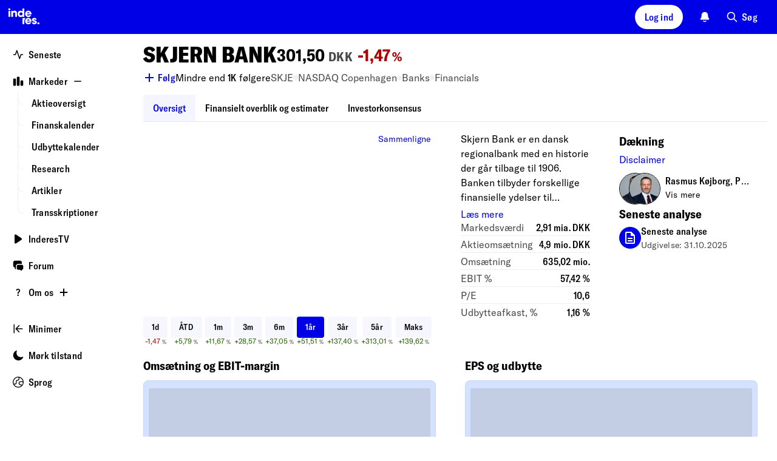

--- FILE ---
content_type: text/html; charset=utf-8
request_url: https://www.inderes.dk/companies/Skjern-Bank
body_size: 71217
content:
<!DOCTYPE html><html lang="da"><head><meta charSet="utf-8" data-next-head=""/><meta name="viewport" content="width=device-width, initial-scale=1, minimum-scale=1, shrink-to-fit=no" data-next-head=""/><meta property="og:site_name" content="Inderes" data-next-head=""/><meta property="og:type" content="website" data-next-head=""/><meta name="twitter:site" content="@InderesNordic" data-next-head=""/><title data-next-head="">Skjern Bank - Inderes</title><meta property="og:title" content="Skjern Bank - Inderes" data-next-head=""/><meta name="twitter:title" content="Skjern Bank - Inderes" data-next-head=""/><meta name="description" property="og:description" content="Skjern Bank er en dansk regionalbank med en historie der går tilbage til 1906. Banken tilbyder forskellige finansielle ydelser til privatkunder, erhvervs- og institutionskunder samt offentlige virksomheder i Danmark.

Banken har hovedkontor i Skjern i det vestlige Jylland, hvor den driver 6 afdelinger i Skjern og omegn. Banken har endvidere 4 filialer i hovedstadsområdet, der har været et vækstområde for banken i en årrække.

Skjern Banks fokus er at levere et komplet udvalg af banktjenester og relaterede finansielle tjenester, herunder betalingskort, pensionsopsparing, realkreditlån, forsikring mv.

Skjern Bank er noteret på OMX Nasdaq Copenhagen, og er en del af OMX Copenhagen Small Cap Index." data-next-head=""/><meta name="twitter:description" content="Skjern Bank er en dansk regionalbank med en historie der går tilbage til 1906. Banken tilbyder forskellige finansielle ydelser til privatkunder, erhvervs- og institutionskunder samt offentlige virksom" data-next-head=""/><meta name="og:image" property="og:image" content="https://content.inderes.se/assets/0ebc676c-8b99-40af-886f-ac15f3f60174.png" data-next-head=""/><meta name="twitter:image" property="twitter:image" content="https://www.inderes.se/cdn-cgi/image/format=auto/https://content.inderes.se/assets/0ebc676c-8b99-40af-886f-ac15f3f60174.png" data-next-head=""/><meta name="twitter:card" content="summary" data-next-head=""/><link rel="alternate" hrefLang="en-se" href="https://www.inderes.se/en/companies/Skjern-Bank" data-next-head=""/><link rel="alternate" hrefLang="sv-se" href="https://www.inderes.se/companies/Skjern-Bank" data-next-head=""/><link rel="alternate" hrefLang="en-fi" href="https://www.inderes.fi/en/companies/Skjern-Bank" data-next-head=""/><link rel="alternate" hrefLang="fi-fi" href="https://www.inderes.fi/companies/Skjern-Bank" data-next-head=""/><link rel="alternate" hrefLang="sv-fi" href="https://www.inderes.fi/sv/companies/Skjern-Bank" data-next-head=""/><link rel="alternate" hrefLang="en" href="https://www.inderes.dk/en/companies/Skjern-Bank" data-next-head=""/><link rel="alternate" hrefLang="da" href="https://www.inderes.dk/companies/Skjern-Bank" data-next-head=""/><meta http-equiv="Content-Security-Policy" content="default-src pub-dd9d98b7ec42412482f2534c30a6ba4d.r2.dev static.inderes.fi &#x27;self&#x27;; connect-src ws: &#x27;self&#x27; plausible.io *.instana.io rest.ably.io *.ably-realtime.com internet-up.ably-realtime.com sentiment.inderes.fi https://widget-pinpoint.s3.eu-north-1.amazonaws.com/ https://api-stage.pinpointestimates.com/ https://api.pinpointestimates.com/ https://firebaseinstallations.googleapis.com/ https://fcmregistrations.googleapis.com/ https://fcm.googleapis.com/ pub-dd9d98b7ec42412482f2534c30a6ba4d.r2.dev static.inderes.fi; script-src &#x27;nonce-3d145a1be4bff30b2268ccc3b2edb31f&#x27; *.instana.io https://widget-pinpoint.s3.eu-north-1.amazonaws.com/widget-production/index.js https://www.gstatic.com/ pub-dd9d98b7ec42412482f2534c30a6ba4d.r2.dev static.inderes.fi &#x27;self&#x27;; style-src &#x27;self&#x27; &#x27;unsafe-inline&#x27; p.typekit.net use.typekit.net fonts.googleapis.com widget-pinpoint.s3.eu-north-1.amazonaws.com pub-dd9d98b7ec42412482f2534c30a6ba4d.r2.dev static.inderes.fi; img-src *.instana.io * &#x27;self&#x27; data:; font-src &#x27;self&#x27; use.typekit.net fonts.gstatic.com https://widget-pinpoint.s3.eu-north-1.amazonaws.com/widget/ https://widget-pinpoint.s3.eu-north-1.amazonaws.com/widget-production/ pub-dd9d98b7ec42412482f2534c30a6ba4d.r2.dev static.inderes.fi; frame-src mailto: tel: videosync.fi *.videosync.fi events.inderes.com *.events.inderes.com *.streamfabriken.com youtu.be *.youtube.com youtube.com www.youtube-nocookie.com www.tiktok.com player.vimeo.com vimeo.com w.soundcloud.com financialhearings.com *.financialhearings.com open.spotify.com dreambroker.com enchant.fi; "/><script defer="" data-domain="inderes.dk" event-subdomain="www" src="https://plausible.io/js/script.outbound-links.file-downloads.pageview-props.js" nonce="3d145a1be4bff30b2268ccc3b2edb31f" event-logged_in="false" event-has_premium="false"></script><link rel="apple-touch-icon" sizes="180x180" href="/apple-touch-icon.png"/><link rel="icon" type="image/png" sizes="32x32" href="/favicon-32x32.png"/><link rel="icon" type="image/png" sizes="16x16" href="/favicon-16x16.png"/><link rel="manifest" href="/site.webmanifest"/><link rel="mask-icon" href="/safari-pinned-tab.svg" color="#0078ff"/><meta name="msapplication-TileColor" content="#0078ff"/><meta name="theme-color" content="#012348"/><link data-next-font="" rel="preconnect" href="/" crossorigin="anonymous"/><link nonce="3d145a1be4bff30b2268ccc3b2edb31f" rel="preload" href="https://static.inderes.fi/dk2/_next/static/css/2344ff584512edee.css" as="style" crossorigin="anonymous"/><link nonce="3d145a1be4bff30b2268ccc3b2edb31f" rel="stylesheet" href="https://static.inderes.fi/dk2/_next/static/css/2344ff584512edee.css" crossorigin="anonymous" data-n-g=""/><link nonce="3d145a1be4bff30b2268ccc3b2edb31f" rel="preload" href="https://static.inderes.fi/dk2/_next/static/css/21c2cf0a189940ac.css" as="style" crossorigin="anonymous"/><link nonce="3d145a1be4bff30b2268ccc3b2edb31f" rel="stylesheet" href="https://static.inderes.fi/dk2/_next/static/css/21c2cf0a189940ac.css" crossorigin="anonymous" data-n-p=""/><link nonce="3d145a1be4bff30b2268ccc3b2edb31f" rel="preload" href="https://static.inderes.fi/dk2/_next/static/css/f6b21090abcb4d8e.css" as="style" crossorigin="anonymous"/><link nonce="3d145a1be4bff30b2268ccc3b2edb31f" rel="stylesheet" href="https://static.inderes.fi/dk2/_next/static/css/f6b21090abcb4d8e.css" crossorigin="anonymous" data-n-p=""/><noscript data-n-css="3d145a1be4bff30b2268ccc3b2edb31f"></noscript><script defer="" nonce="3d145a1be4bff30b2268ccc3b2edb31f" crossorigin="anonymous" nomodule="" src="https://static.inderes.fi/dk2/_next/static/chunks/polyfills-42372ed130431b0a.js"></script><script src="https://static.inderes.fi/dk2/_next/static/chunks/webpack-a4ebf3c3970b5783.js" nonce="3d145a1be4bff30b2268ccc3b2edb31f" defer="" crossorigin="anonymous"></script><script src="https://static.inderes.fi/dk2/_next/static/chunks/framework-b9fd9bcc3ecde907.js" nonce="3d145a1be4bff30b2268ccc3b2edb31f" defer="" crossorigin="anonymous"></script><script src="https://static.inderes.fi/dk2/_next/static/chunks/main-e79de952a3121a96.js" nonce="3d145a1be4bff30b2268ccc3b2edb31f" defer="" crossorigin="anonymous"></script><script src="https://static.inderes.fi/dk2/_next/static/chunks/pages/_app-8b362b03de3d71b1.js" nonce="3d145a1be4bff30b2268ccc3b2edb31f" defer="" crossorigin="anonymous"></script><script src="https://static.inderes.fi/dk2/_next/static/chunks/58474bfb-9e4e7fea54052c39.js" nonce="3d145a1be4bff30b2268ccc3b2edb31f" defer="" crossorigin="anonymous"></script><script src="https://static.inderes.fi/dk2/_next/static/chunks/3013-e4abd6fd54a2da8d.js" nonce="3d145a1be4bff30b2268ccc3b2edb31f" defer="" crossorigin="anonymous"></script><script src="https://static.inderes.fi/dk2/_next/static/chunks/2934-2a57c6956c04c87b.js" nonce="3d145a1be4bff30b2268ccc3b2edb31f" defer="" crossorigin="anonymous"></script><script src="https://static.inderes.fi/dk2/_next/static/chunks/68-6c1fa556b277ea8e.js" nonce="3d145a1be4bff30b2268ccc3b2edb31f" defer="" crossorigin="anonymous"></script><script src="https://static.inderes.fi/dk2/_next/static/chunks/2135-e3fd1ec8a6dd23e1.js" nonce="3d145a1be4bff30b2268ccc3b2edb31f" defer="" crossorigin="anonymous"></script><script src="https://static.inderes.fi/dk2/_next/static/chunks/9101-e739ba7263fbf8b4.js" nonce="3d145a1be4bff30b2268ccc3b2edb31f" defer="" crossorigin="anonymous"></script><script src="https://static.inderes.fi/dk2/_next/static/chunks/1944-f26bd2f56eebb645.js" nonce="3d145a1be4bff30b2268ccc3b2edb31f" defer="" crossorigin="anonymous"></script><script src="https://static.inderes.fi/dk2/_next/static/chunks/9025-3bfca28b3e8f37e6.js" nonce="3d145a1be4bff30b2268ccc3b2edb31f" defer="" crossorigin="anonymous"></script><script src="https://static.inderes.fi/dk2/_next/static/chunks/6271-c5f3f65647c4dda6.js" nonce="3d145a1be4bff30b2268ccc3b2edb31f" defer="" crossorigin="anonymous"></script><script src="https://static.inderes.fi/dk2/_next/static/chunks/7871-1eedac2a00c1b3d4.js" nonce="3d145a1be4bff30b2268ccc3b2edb31f" defer="" crossorigin="anonymous"></script><script src="https://static.inderes.fi/dk2/_next/static/chunks/8180-9414903f5ed9a8e1.js" nonce="3d145a1be4bff30b2268ccc3b2edb31f" defer="" crossorigin="anonymous"></script><script src="https://static.inderes.fi/dk2/_next/static/chunks/9495-14b42a22722c3b27.js" nonce="3d145a1be4bff30b2268ccc3b2edb31f" defer="" crossorigin="anonymous"></script><script src="https://static.inderes.fi/dk2/_next/static/chunks/3988-f5acc1e1fc4670f0.js" nonce="3d145a1be4bff30b2268ccc3b2edb31f" defer="" crossorigin="anonymous"></script><script src="https://static.inderes.fi/dk2/_next/static/chunks/5914-5ec7292296d4169c.js" nonce="3d145a1be4bff30b2268ccc3b2edb31f" defer="" crossorigin="anonymous"></script><script src="https://static.inderes.fi/dk2/_next/static/chunks/3869-fee24762b2341073.js" nonce="3d145a1be4bff30b2268ccc3b2edb31f" defer="" crossorigin="anonymous"></script><script src="https://static.inderes.fi/dk2/_next/static/chunks/727-8161e4ed0b1a0bca.js" nonce="3d145a1be4bff30b2268ccc3b2edb31f" defer="" crossorigin="anonymous"></script><script src="https://static.inderes.fi/dk2/_next/static/chunks/8039-dc9986a3af60a3df.js" nonce="3d145a1be4bff30b2268ccc3b2edb31f" defer="" crossorigin="anonymous"></script><script src="https://static.inderes.fi/dk2/_next/static/chunks/199-648e2545b3120c1b.js" nonce="3d145a1be4bff30b2268ccc3b2edb31f" defer="" crossorigin="anonymous"></script><script src="https://static.inderes.fi/dk2/_next/static/chunks/3217-68b99458aa8a35de.js" nonce="3d145a1be4bff30b2268ccc3b2edb31f" defer="" crossorigin="anonymous"></script><script src="https://static.inderes.fi/dk2/_next/static/chunks/3516-ac1a44d642b5712d.js" nonce="3d145a1be4bff30b2268ccc3b2edb31f" defer="" crossorigin="anonymous"></script><script src="https://static.inderes.fi/dk2/_next/static/chunks/6270-3afb27d439db6022.js" nonce="3d145a1be4bff30b2268ccc3b2edb31f" defer="" crossorigin="anonymous"></script><script src="https://static.inderes.fi/dk2/_next/static/chunks/3347-2f719455fd4ac02a.js" nonce="3d145a1be4bff30b2268ccc3b2edb31f" defer="" crossorigin="anonymous"></script><script src="https://static.inderes.fi/dk2/_next/static/chunks/11-323c9b1ae0d7072d.js" nonce="3d145a1be4bff30b2268ccc3b2edb31f" defer="" crossorigin="anonymous"></script><script src="https://static.inderes.fi/dk2/_next/static/chunks/1585-3a568a4866c385cd.js" nonce="3d145a1be4bff30b2268ccc3b2edb31f" defer="" crossorigin="anonymous"></script><script src="https://static.inderes.fi/dk2/_next/static/chunks/pages/companies/%5BcompanyName%5D-0badcca6c4762ffb.js" nonce="3d145a1be4bff30b2268ccc3b2edb31f" defer="" crossorigin="anonymous"></script><script src="https://static.inderes.fi/dk2/_next/static/CRSdcUCjQMgjEjx8mxPpM/_buildManifest.js" nonce="3d145a1be4bff30b2268ccc3b2edb31f" defer="" crossorigin="anonymous"></script><script src="https://static.inderes.fi/dk2/_next/static/CRSdcUCjQMgjEjx8mxPpM/_ssgManifest.js" nonce="3d145a1be4bff30b2268ccc3b2edb31f" defer="" crossorigin="anonymous"></script></head><body><div id="__next"><script nonce="3d145a1be4bff30b2268ccc3b2edb31f">((e,i,s,u,m,a,l,h)=>{let d=document.documentElement,w=["light","dark"];function p(n){(Array.isArray(e)?e:[e]).forEach(y=>{let k=y==="class",S=k&&a?m.map(f=>a[f]||f):m;k?(d.classList.remove(...S),d.classList.add(a&&a[n]?a[n]:n)):d.setAttribute(y,n)}),R(n)}function R(n){h&&w.includes(n)&&(d.style.colorScheme=n)}function c(){return window.matchMedia("(prefers-color-scheme: dark)").matches?"dark":"light"}if(u)p(u);else try{let n=localStorage.getItem(i)||s,y=l&&n==="system"?c():n;p(y)}catch(n){}})("data-theme","theme","system",null,["light","dark"],null,true,true)</script><div class="Layouts_pageWrapper__qdAj_"><header class="site-header l-flex MainMenu_container__4ympk"><div class="MainMenu_headerWrapper__E_ebO"><div class="nav-spacer"><a title="Til forside" aria-label="Gå til inderes.se" href="/"><svg version="1.0" xmlns="http://www.w3.org/2000/svg" width="5rem" height="3.375rem" viewBox="0 0 117 79" fill="none" preserveAspectRatio="xMidYMid meet" class="MainMenu_logo__5ldQ5"><metadata>Copyright © Inderes 2011 - present. All rights reserved.</metadata><g fill="currentColor" stroke="none"><path d="M22.0263 20.0444C21.3172 20.1628 20.5917 20.7011 20.2699 21.3579C19.7953 22.316 19.9535 23.3496 20.6899 24.0978C21.6445 25.056 23.2918 25.0667 24.2572 24.1139C24.7972 23.581 25.0536 22.8005 24.9336 22.0792C24.7536 21.0403 23.919 20.2113 22.8827 20.0444C22.5172 19.9852 22.3972 19.9852 22.0263 20.0444Z"></path><path d="M53.9632 27.4192C53.985 27.4192 54.0068 25.8797 54.0068 24.001V20.5828L56.2705 20.5828H58.5342V30.6759V40.769H56.3523H54.1705L54.165 39.9993C54.165 39.278 54.1596 39.2403 54.0777 39.3695C53.8596 39.6978 53.0959 40.3707 52.7141 40.5699C51.8904 40.9951 51.2795 41.1405 50.1068 41.1835C48.6449 41.2374 47.6794 41.0436 46.5067 40.473C45.394 39.9293 44.6249 39.2887 43.9212 38.3144C42.8739 36.8556 42.383 35.1169 42.4594 33.1037C42.5357 31.0689 43.2121 29.341 44.4394 28.0168C44.8539 27.57 45.6176 26.9671 46.1194 26.6925C48.1267 25.589 50.6359 25.4598 52.4795 26.3696C52.8504 26.5526 53.625 27.0963 53.8105 27.3008C53.8705 27.3654 53.9359 27.4192 53.9632 27.4192ZM53.6359 31.3651C53.0468 30.5092 52.2013 29.9925 51.1486 29.8471C49.8613 29.6695 48.7595 30.0086 47.9195 30.8322C46.8885 31.8496 46.5612 33.3622 47.0522 34.7995C47.374 35.72 48.0667 36.479 48.9395 36.8612C49.8831 37.2703 51.2413 37.2649 52.1795 36.8396C54.1759 35.9461 54.9014 33.2061 53.6359 31.3651Z"></path><path d="M34.8338 25.7827C34.0429 25.8581 33.3337 26.0573 32.7937 26.3587C32.4228 26.5633 31.8283 27.1177 31.5555 27.5053L31.3428 27.8121L31.3155 27.037L31.2883 26.2618L29.2591 26.2457L27.2246 26.2349V33.5019V40.769H29.4064H31.5883V36.5541C31.5883 34.0833 31.6101 32.1885 31.6428 31.9678C31.7901 30.9343 32.2319 30.3152 33.0556 29.9922C33.4756 29.8254 34.632 29.8146 35.052 29.9707C35.8647 30.2721 36.2902 30.945 36.3938 32.0916C36.4156 32.3769 36.4374 34.4493 36.4429 36.6887V40.769H38.6247H40.8121L40.7902 35.5852C40.7739 30.9612 40.763 30.3583 40.6757 29.9492C40.403 28.6034 40.0266 27.8767 39.2248 27.1339C38.6029 26.5579 37.6484 26.1111 36.5411 25.8904C36.1102 25.8043 35.2156 25.7451 34.8338 25.7827Z"></path><path d="M63.6888 27.2146C64.747 26.4448 66.0561 25.9388 67.3161 25.8096C67.9871 25.745 68.3143 25.745 68.9853 25.8096C71.1398 26.0196 73.0053 27.0585 74.3035 28.7595C75.1981 29.9384 75.7217 31.2841 75.8799 32.829C75.9454 33.4319 75.929 34.3847 75.8472 34.67L75.8145 34.7938H70.3107C65.7888 34.7938 64.807 34.8046 64.807 34.8638C64.807 35.0253 64.9925 35.5474 65.1779 35.8973C65.5707 36.6402 66.3779 37.2323 67.3161 37.4638C67.8725 37.6037 68.7671 37.5822 69.2853 37.4207C69.7326 37.2754 70.2235 36.9739 70.5617 36.6294L70.7744 36.4087H73.0272C74.5326 36.4087 75.2799 36.4249 75.2799 36.4625C75.2799 36.6779 74.4617 37.9644 73.9163 38.605C73.0981 39.5631 71.7726 40.4513 70.578 40.8443C69.7653 41.1134 69.3289 41.1727 68.1889 41.1727C67.1634 41.1727 67.098 41.1619 66.4161 40.9896C64.6597 40.5482 63.2961 39.687 62.1779 38.3197C61.447 37.4261 60.9779 36.4841 60.6778 35.2944C60.536 34.7508 60.5251 34.6377 60.5251 33.5826C60.5251 32.3499 60.5742 31.9947 60.8906 31.0526C61.3651 29.61 62.467 28.1028 63.6888 27.2146ZM70.3653 30.0837C70.0053 29.82 69.4707 29.5831 69.0289 29.4916C68.2271 29.3247 67.2616 29.4324 66.5689 29.7661C65.7998 30.1322 65.0852 30.9719 64.8943 31.7363L64.8616 31.887H68.1943H71.5326L71.4944 31.7202C71.4017 31.2572 70.818 30.4067 70.3653 30.0837Z"></path><path d="M20.2972 33.5019V40.769H22.479H24.6609V33.5019V26.2349H22.479H20.2972V33.5019Z"></path><path d="M62.0742 46.238C63.2688 44.65 64.9325 43.6218 66.8798 43.2719C67.4525 43.1697 68.8762 43.1697 69.4762 43.2719C71.6744 43.6434 73.4253 44.7846 74.6363 46.6363C75.0454 47.2553 75.1817 47.5353 75.4381 48.2727C75.7818 49.247 75.9018 49.9468 75.9018 50.9696C75.9072 51.4433 75.8854 51.9224 75.8636 52.0301L75.8199 52.2346H70.3107H64.7961L64.8343 52.4069C65.0907 53.6073 65.9416 54.4685 67.2343 54.8507C67.7471 55.0015 68.8107 54.9907 69.2907 54.8292C69.7162 54.6839 70.218 54.377 70.5289 54.0702L70.7526 53.8495H73.0162C74.2599 53.8495 75.2799 53.8603 75.2799 53.8764C75.2799 53.9733 74.8272 54.77 74.4999 55.2437C73.3817 56.864 71.6144 58.0859 69.8526 58.4466C65.9907 59.2433 62.1179 57.0578 60.8851 53.3919C60.5633 52.423 60.476 51.8309 60.5142 50.6843C60.536 49.9092 60.5688 49.6346 60.6779 49.1932C60.9779 48.0359 61.4088 47.1154 62.0742 46.238ZM70.6489 47.7668C70.2017 47.3254 69.7707 47.0778 69.2035 46.9324C68.5816 46.7763 67.7307 46.7871 67.098 46.9593C66.2907 47.1747 65.5161 47.8206 65.1343 48.5904C65.0143 48.8326 64.9052 49.0964 64.8834 49.1771L64.8507 49.3278H68.1889H71.5326L71.4944 49.1502C71.418 48.7519 71.0689 48.1867 70.6489 47.7668Z"></path><path d="M81.3673 43.272C79.1745 43.6811 77.5982 44.9838 77.0691 46.8247C76.8945 47.4492 76.8945 48.3966 77.0691 48.9241C77.2654 49.4947 77.4945 49.85 77.9745 50.3291C78.7273 51.0719 79.0327 51.228 81.58 52.1593C83.2928 52.7837 83.7183 52.9829 83.9964 53.2789C84.7437 54.081 84.0783 55.163 82.8346 55.163C82.191 55.163 81.3891 54.6193 81.22 54.0595L81.1546 53.8495H78.9564H76.7581L76.7854 54.0218C76.9272 54.8292 77.4072 55.922 77.8654 56.498C78.1763 56.8802 78.8527 57.4561 79.3273 57.736C81.3728 58.9365 84.2364 58.9365 86.3256 57.736C86.9419 57.3808 87.8365 56.4926 88.1202 55.9597C88.562 55.1199 88.7365 54.3501 88.682 53.4566C88.622 52.4069 88.3111 51.6802 87.6674 51.0504C86.9038 50.3021 86.0583 49.8984 84.0946 49.3278C82.8128 48.951 82.3328 48.768 81.9073 48.4881C81.3509 48.1274 81.1873 47.616 81.4709 47.1369C81.6891 46.7763 81.951 46.6632 82.5891 46.6632C83.3964 46.6632 83.751 46.8839 83.9037 47.4815L83.9637 47.7129H86.1128H88.262L88.2292 47.5353C88.0111 46.2649 87.6674 45.5221 86.9638 44.7954C86.2765 44.0848 85.4801 43.6488 84.3619 43.3689C83.9037 43.2558 83.6583 43.2343 82.8073 43.2128C82.0655 43.202 81.6837 43.2128 81.3673 43.272Z"></path><path d="M54.1705 50.916V58.1561H56.3523H58.5342V54.4795C58.5342 52.4609 58.5615 50.5284 58.5887 50.1839C58.7578 48.1545 59.4615 46.3458 60.6669 44.8224C60.9342 44.4887 60.9342 44.4833 60.9342 44.0796V43.6759H57.5523H54.1705V50.916Z"></path><path d="M92.1075 53.855C91.4802 53.9465 90.7984 54.3825 90.4493 54.9155C90.1438 55.3838 90.0511 55.7444 90.0729 56.3527C90.0893 56.821 90.1165 56.9395 90.2638 57.2571C91.0657 58.9312 93.5257 59.1142 94.5948 57.58C95.2275 56.6757 95.1075 55.4053 94.3166 54.5817C93.7548 53.995 92.953 53.7312 92.1075 53.855Z"></path></g></svg></a></div><div class="MainMenu_toolbar__CnrCe l-flex"><div class="l-flex__item MainMenu_separatorTabDesk__z_4ks"></div><div class="l-flex__item"><div class="UserMenu_container__juDqX" data-test="Login"><button type="button" class="cta_base__4mDyC AnonUserMenu_blueFont__k2P3_" title="Log ind" data-test="UtilityMenuLoginButton"><span class="cta_label__JpL4C">Log ind</span></button></div></div><div class="l-flex__item"><div class="Bell_container__iLIxk"><button class="Bell_btn__RwvWw" data-rac="" type="button" tabindex="0" data-react-aria-pressable="true" aria-label="Notifikationer" id="react-aria-:R73p6:"><svg width="1.125rem" height="1.125rem" viewBox="0 0 18 18" fill="none" xmlns="http://www.w3.org/2000/svg"><path fill-rule="evenodd" clip-rule="evenodd" d="M6.4524 15.2537C6.7265 14.9431 7.20045 14.9136 7.511 15.1877C7.90809 15.5382 8.42793 15.75 8.99907 15.75C9.57021 15.75 10.09 15.5382 10.4871 15.1877C10.7977 14.9136 11.2716 14.9431 11.5457 15.2537C11.8198 15.5643 11.7903 16.0382 11.4797 16.3123C10.8191 16.8954 9.9496 17.25 8.99907 17.25C8.04854 17.25 7.17901 16.8954 6.5184 16.3123C6.20785 16.0382 6.1783 15.5643 6.4524 15.2537Z" fill="currentColor"></path><path fill-rule="evenodd" clip-rule="evenodd" d="M5.28676 2.28769C6.27133 1.30312 7.60668 0.75 8.99907 0.75C10.3915 0.75 11.7268 1.30312 12.7114 2.28769C13.6959 3.27226 14.2491 4.60761 14.2491 6C14.2491 8.1845 14.7981 9.63289 15.3736 10.5578L15.3825 10.5721C15.6505 11.0028 15.8623 11.3432 16.0051 11.591C16.0767 11.7152 16.1419 11.8348 16.1902 11.9411C16.2143 11.9942 16.2412 12.0592 16.2623 12.1299C16.2798 12.1886 16.3131 12.314 16.3006 12.4667C16.2922 12.5693 16.2713 12.7446 16.1707 12.9257C16.07 13.1068 15.9322 13.2172 15.8496 13.2785C15.6618 13.4178 15.4463 13.4496 15.3743 13.4603L15.371 13.4608C15.2604 13.4771 15.135 13.4853 15.0084 13.4902C14.757 13.5 14.4089 13.5 13.976 13.5H4.02218C3.58927 13.5 3.24116 13.5 2.98972 13.4902C2.86315 13.4853 2.73769 13.4771 2.62713 13.4608L2.62381 13.4603C2.55187 13.4496 2.3363 13.4178 2.14858 13.2785C2.0659 13.2172 1.9281 13.1068 1.82749 12.9257C1.72687 12.7446 1.70595 12.5693 1.69756 12.4667C1.68507 12.314 1.71838 12.1886 1.73586 12.1299C1.75692 12.0592 1.78388 11.9942 1.80798 11.9411C1.85625 11.8348 1.92145 11.7152 1.99301 11.591C2.13584 11.3432 2.34769 11.0027 2.61569 10.572L2.62453 10.5578C3.20007 9.63289 3.74907 8.1845 3.74907 6C3.74907 4.60761 4.30219 3.27226 5.28676 2.28769Z" fill="currentColor"></path></svg></button></div></div><div class="l-flex__item"><div class="u-hide-mobile" data-test="QuickSearchMenu"><button type="button" class="cta_base__4mDyC cta_hasIcon__6aKP2 cta_noBackground__26lBb" title="Søg"><svg width="20px" height="20px" viewBox="0 0 24 24" fill="none" xmlns="http://www.w3.org/2000/svg"><path fill-rule="evenodd" clip-rule="evenodd" d="M10 2C5.58172 2 2 5.58172 2 10C2 14.4183 5.58172 18 10 18C11.8487 18 13.551 17.3729 14.9056 16.3199L20.2929 21.7071C20.6834 22.0976 21.3166 22.0976 21.7071 21.7071C22.0976 21.3166 22.0976 20.6834 21.7071 20.2929L16.3199 14.9056C17.3729 13.551 18 11.8487 18 10C18 5.58172 14.4183 2 10 2ZM4 10C4 6.68629 6.68629 4 10 4C13.3137 4 16 6.68629 16 10C16 13.3137 13.3137 16 10 16C6.68629 16 4 13.3137 4 10Z" fill="currentColor"></path></svg><span class="cta_label__JpL4C">Søg</span></button></div><div class="u-only-mobile u-margin-l-a"><button type="button" class="cta_base__4mDyC cta_hasIcon__6aKP2 cta_iconOnly__7MyUe cta_mobileIconOnly__Ytvlz cta_noBackground__26lBb" title="Søg"><svg width="18px" height="18px" viewBox="0 0 24 24" fill="none" xmlns="http://www.w3.org/2000/svg"><path fill-rule="evenodd" clip-rule="evenodd" d="M10 2C5.58172 2 2 5.58172 2 10C2 14.4183 5.58172 18 10 18C11.8487 18 13.551 17.3729 14.9056 16.3199L20.2929 21.7071C20.6834 22.0976 21.3166 22.0976 21.7071 21.7071C22.0976 21.3166 22.0976 20.6834 21.7071 20.2929L16.3199 14.9056C17.3729 13.551 18 11.8487 18 10C18 5.58172 14.4183 2 10 2ZM4 10C4 6.68629 6.68629 4 10 4C13.3137 4 16 6.68629 16 10C16 13.3137 13.3137 16 10 16C6.68629 16 4 13.3137 4 10Z" fill="currentColor"></path></svg><span class="cta_label__JpL4C"></span></button></div></div><div class="l-flex__item MainMenu_mobileMenu__UX0_S"><button type="button" class="cta_base__4mDyC cta_hasIcon__6aKP2 cta_iconOnly__7MyUe cta_noBackground__26lBb" data-test="MobileMenuCTA"><svg width="18px" height="18px" viewBox="0 0 18 18" fill="none" xmlns="http://www.w3.org/2000/svg"><path fill-rule="evenodd" clip-rule="evenodd" d="M1.5 9C1.5 8.58579 1.83579 8.25 2.25 8.25H15.75C16.1642 8.25 16.5 8.58579 16.5 9C16.5 9.41421 16.1642 9.75 15.75 9.75H2.25C1.83579 9.75 1.5 9.41421 1.5 9Z" fill="currentColor"></path><path fill-rule="evenodd" clip-rule="evenodd" d="M1.5 4.5C1.5 4.08579 1.83579 3.75 2.25 3.75H15.75C16.1642 3.75 16.5 4.08579 16.5 4.5C16.5 4.91421 16.1642 5.25 15.75 5.25H2.25C1.83579 5.25 1.5 4.91421 1.5 4.5Z" fill="currentColor"></path><path fill-rule="evenodd" clip-rule="evenodd" d="M1.5 13.5C1.5 13.0858 1.83579 12.75 2.25 12.75H11.25C11.6642 12.75 12 13.0858 12 13.5C12 13.9142 11.6642 14.25 11.25 14.25H2.25C1.83579 14.25 1.5 13.9142 1.5 13.5Z" fill="currentColor"></path></svg><span class="cta_label__JpL4C"></span></button><style data-emotion="css a3xyjy">.css-a3xyjy{z-index:1200;}</style></div></div></div></header><div class="site-wrapper menuDrawerExpanded"><div class="site-nav nav-spacer SideMenu_menuDrawer__j404x Layouts_sideMenu__PkOZc"><nav class="Layouts_sideMenu__PkOZc"><ul class="SideMenu_menuItems__sjsm0"><li class="SideMenuItem_item__s78U3"><div class="SideMenuItem_linkWrapper__1B9U0"><a class="SideMenuItem_link__s9_XX" href="/"><span class="SideMenuItem_icon__wmv7H"><svg width="1em" height="1em" viewBox="0 0 16 16" fill="none" xmlns="http://www.w3.org/2000/svg"><path fill-rule="evenodd" clip-rule="evenodd" d="M5.99996 1.33334C6.28691 1.33334 6.54167 1.51696 6.63241 1.78919L9.99996 11.8918L11.3675 7.78919C11.4582 7.51696 11.713 7.33334 12 7.33334H14.6666C15.0348 7.33334 15.3333 7.63182 15.3333 8.00001C15.3333 8.3682 15.0348 8.66668 14.6666 8.66668H12.4805L10.6324 14.2108C10.5417 14.4831 10.2869 14.6667 9.99996 14.6667C9.71301 14.6667 9.45825 14.4831 9.3675 14.2108L5.99996 4.1082L4.63241 8.21083C4.54167 8.48306 4.28691 8.66668 3.99996 8.66668H1.33329C0.965103 8.66668 0.666626 8.3682 0.666626 8.00001C0.666626 7.63182 0.965103 7.33334 1.33329 7.33334H3.51945L5.3675 1.78919C5.45825 1.51696 5.71301 1.33334 5.99996 1.33334Z" fill="currentColor"></path></svg></span><span class="SideMenuItem_label__pmSzZ">Seneste</span></a></div></li><li class="SideMenuItem_item__s78U3 SideMenuItem_expandable__Wimuv"><div class="SideMenuItem_linkWrapper__1B9U0"><a class="SideMenuItem_link__s9_XX" href="/markets"><span class="SideMenuItem_icon__wmv7H"><svg width="1em" height="1em" viewBox="0 0 16 16" fill="none" xmlns="http://www.w3.org/2000/svg"><path fill-rule="evenodd" clip-rule="evenodd" d="M2.3787 4C2.38578 4.00001 2.39287 4.00001 2.39996 4.00001H2.9333C2.94039 4.00001 2.94748 4.00001 2.95456 4C3.12282 3.99998 3.28668 3.99996 3.42545 4.0113C3.57784 4.02375 3.75767 4.05313 3.93862 4.14533C4.1895 4.27316 4.39347 4.47714 4.5213 4.72802C4.6135 4.90897 4.64288 5.08879 4.65533 5.24119C4.66667 5.37996 4.66665 5.54382 4.66663 5.71207C4.66663 5.71916 4.66663 5.72624 4.66663 5.73334L4.66663 12.9546C4.66665 13.1229 4.66667 13.2867 4.65533 13.4255C4.64288 13.5779 4.6135 13.7577 4.5213 13.9387C4.39347 14.1895 4.1895 14.3935 3.93862 14.5213C3.75767 14.6135 3.57784 14.6429 3.42545 14.6554C3.28667 14.6667 3.12281 14.6667 2.95455 14.6667H2.37871C2.21045 14.6667 2.04658 14.6667 1.90781 14.6554C1.75541 14.6429 1.57559 14.6135 1.39464 14.5213C1.14376 14.3935 0.939785 14.1895 0.811954 13.9387C0.719756 13.7577 0.690377 13.5779 0.677926 13.4255C0.666588 13.2867 0.666608 13.1229 0.666628 12.9546L0.666629 5.73334C0.666629 5.72624 0.666629 5.71916 0.666628 5.71208C0.666608 5.54382 0.666588 5.37996 0.677926 5.24119C0.690377 5.08879 0.719756 4.90897 0.811954 4.72802C0.939785 4.47714 1.14376 4.27316 1.39464 4.14533C1.57559 4.05313 1.75541 4.02375 1.90781 4.0113C2.04658 3.99996 2.21044 3.99998 2.3787 4Z" fill="currentColor"></path><path fill-rule="evenodd" clip-rule="evenodd" d="M7.71203 1.33334C7.71911 1.33334 7.7262 1.33334 7.7333 1.33334L8.26663 1.33334C8.27372 1.33334 8.28081 1.33334 8.28789 1.33334C8.45615 1.33332 8.62001 1.3333 8.75878 1.34464C8.91118 1.35709 9.091 1.38647 9.27195 1.47866C9.52283 1.6065 9.72681 1.81047 9.85464 2.06135C9.94684 2.2423 9.97621 2.42212 9.98867 2.57452C10 2.71329 9.99998 2.87715 9.99996 3.04541C9.99996 3.05249 9.99996 3.05958 9.99996 3.06667L9.99996 12.9546C9.99998 13.1229 10 13.2867 9.98867 13.4255C9.97621 13.5779 9.94684 13.7577 9.85464 13.9387C9.72681 14.1895 9.52283 14.3935 9.27195 14.5213C9.091 14.6135 8.91118 14.6429 8.75878 14.6554C8.62001 14.6667 8.45616 14.6667 8.28791 14.6667H7.71202C7.54377 14.6667 7.37991 14.6667 7.24114 14.6554C7.08875 14.6429 6.90892 14.6135 6.72798 14.5213C6.47709 14.3935 6.27312 14.1895 6.14529 13.9387C6.05309 13.7577 6.02371 13.5779 6.01126 13.4255C5.99992 13.2867 5.99994 13.1229 5.99996 12.9546L5.99996 3.06667C5.99996 3.05958 5.99996 3.05249 5.99996 3.04541C5.99994 2.87715 5.99992 2.71329 6.01126 2.57452C6.02371 2.42212 6.05309 2.2423 6.14529 2.06135C6.27312 1.81047 6.47709 1.6065 6.72797 1.47866C6.90892 1.38647 7.08875 1.35709 7.24114 1.34464C7.37991 1.3333 7.54378 1.33332 7.71203 1.33334Z" fill="currentColor"></path><path fill-rule="evenodd" clip-rule="evenodd" d="M13.0454 6.66667C13.0524 6.66667 13.0595 6.66667 13.0666 6.66667H13.6C13.6071 6.66667 13.6141 6.66667 13.6212 6.66667C13.7895 6.66665 13.9533 6.66663 14.0921 6.67797C14.2445 6.69042 14.4243 6.7198 14.6053 6.812C14.8562 6.93983 15.0601 7.1438 15.188 7.39469C15.2802 7.57563 15.3095 7.75546 15.322 7.90785C15.3333 8.04663 15.3333 8.21049 15.3333 8.37874C15.3333 8.38582 15.3333 8.39291 15.3333 8.40001L15.3333 12.9546C15.3333 13.1229 15.3333 13.2867 15.322 13.4255C15.3095 13.5779 15.2802 13.7577 15.188 13.9387C15.0601 14.1895 14.8562 14.3935 14.6053 14.5213C14.4243 14.6135 14.2445 14.6429 14.0921 14.6554C13.9533 14.6667 13.7895 14.6667 13.6212 14.6667H13.0454C12.8771 14.6667 12.7133 14.6667 12.5745 14.6554C12.4221 14.6429 12.2423 14.6135 12.0613 14.5213C11.8104 14.3935 11.6065 14.1895 11.4786 13.9387C11.3864 13.7577 11.357 13.5779 11.3446 13.4255C11.3333 13.2867 11.3333 13.1229 11.3333 12.9546L11.3333 8.40001C11.3333 8.39291 11.3333 8.38582 11.3333 8.37874C11.3333 8.21049 11.3333 8.04663 11.3446 7.90785C11.357 7.75546 11.3864 7.57563 11.4786 7.39469C11.6065 7.1438 11.8104 6.93983 12.0613 6.812C12.2423 6.7198 12.4221 6.69042 12.5745 6.67797C12.7132 6.66663 12.8771 6.66665 13.0454 6.66667Z" fill="currentColor"></path></svg></span><span class="SideMenuItem_label__pmSzZ">Markeder</span></a><button class="SideMenuItem_expandButton__lGnfL" type="button"><svg xmlns="http://www.w3.org/2000/svg" version="1.1" width="1.125rem" height="1.125rem" viewBox="0 0 24 24"><path style="fill:currentColor" fill-rule="evenodd" clip-rule="evenodd" d="M4 12C4 11.4477 4.44772 11 5 11H19C19.5523 11 20 11.4477 20 12C20 12.5523 19.5523 13 19 13H5C4.44772 13 4 12.5523 4 12Z"></path></svg></button></div><div class="SideMenuItem_submenuContainer__tz7Q4 SideMenuItem_subMenuExpanded__Oimx7"><ul class="SideMenuItem_subMenu__kWTNq"><li class="SideMenuItem_subItem__v0LXX"><div class="SideMenuItem_subLinkWrapper__Xehp5"><a class="SideMenuItem_subItemLink__LtfOc" href="/stock-comparison"><span class="SideMenuItem_subLinkLabel__TMvuG">Aktieoversigt</span></a></div></li><li class="SideMenuItem_subItem__v0LXX"><div class="SideMenuItem_subLinkWrapper__Xehp5"><a class="SideMenuItem_subItemLink__LtfOc" href="/markets/calendar"><span class="SideMenuItem_subLinkLabel__TMvuG">Finanskalender</span></a></div></li><li class="SideMenuItem_subItem__v0LXX"><div class="SideMenuItem_subLinkWrapper__Xehp5"><a class="SideMenuItem_subItemLink__LtfOc" href="/markets/calendar/dividends"><span class="SideMenuItem_subLinkLabel__TMvuG">Udbyttekalender</span></a></div></li><li class="SideMenuItem_subItem__v0LXX"><div class="SideMenuItem_subLinkWrapper__Xehp5"><a class="SideMenuItem_subItemLink__LtfOc" href="/research"><span class="SideMenuItem_subLinkLabel__TMvuG">Research</span></a></div></li><li class="SideMenuItem_subItem__v0LXX"><div class="SideMenuItem_subLinkWrapper__Xehp5"><a class="SideMenuItem_subItemLink__LtfOc" href="/articles"><span class="SideMenuItem_subLinkLabel__TMvuG">Artikler</span></a></div></li><li class="SideMenuItem_subItem__v0LXX"><div class="SideMenuItem_subLinkWrapper__Xehp5"><a class="SideMenuItem_subItemLink__LtfOc" href="/transcripts"><span class="SideMenuItem_subLinkLabel__TMvuG">Transskriptioner</span></a></div></li></ul></div></li><li class="SideMenuItem_item__s78U3"><div class="SideMenuItem_linkWrapper__1B9U0"><a class="SideMenuItem_link__s9_XX" href="/videos"><span class="SideMenuItem_icon__wmv7H"><svg width="1em" height="1em" viewBox="0 0 16 16" fill="none" xmlns="http://www.w3.org/2000/svg"><path fill-rule="evenodd" clip-rule="evenodd" d="M5.33746 1.86821C5.34543 1.87353 5.35342 1.87886 5.36144 1.88421L12.3939 6.57253C12.5974 6.70816 12.7861 6.83391 12.931 6.95077C13.0822 7.07273 13.2605 7.24185 13.3631 7.48925C13.4987 7.81625 13.4987 8.18376 13.3631 8.51077C13.2605 8.75817 13.0822 8.92729 12.931 9.04924C12.7861 9.1661 12.5974 9.29184 12.394 9.42746L5.33748 14.1318C5.08876 14.2976 4.8651 14.4468 4.67533 14.5496C4.48542 14.6525 4.22474 14.7701 3.92049 14.752C3.53132 14.7287 3.17182 14.5363 2.93662 14.2254C2.75273 13.9823 2.70599 13.7002 2.68628 13.4851C2.66659 13.2701 2.66661 13.0014 2.66663 12.7024L2.66663 3.32643C2.66663 3.31679 2.66663 3.30718 2.66663 3.2976C2.66661 2.99867 2.66659 2.72987 2.68628 2.51492C2.70599 2.29982 2.75273 2.01769 2.93662 1.77461C3.17182 1.46369 3.53132 1.27129 3.92049 1.24806C4.22474 1.22989 4.48542 1.3475 4.67533 1.45042C4.8651 1.55326 5.08874 1.70238 5.33746 1.86821Z" fill="currentColor"></path></svg></span><span class="SideMenuItem_label__pmSzZ">InderesTV</span></a></div></li><li class="SideMenuItem_item__s78U3"><div class="SideMenuItem_linkWrapper__1B9U0"><a class="SideMenuItem_link__s9_XX" href="https://forum.inderes.com/?tl=da"><span class="SideMenuItem_icon__wmv7H"><svg width="1em" height="1em" viewBox="0 0 16 16" fill="none" xmlns="http://www.w3.org/2000/svg"><path fill-rule="evenodd" clip-rule="evenodd" d="M8.77426 6.66666H12.559C12.9104 6.66664 13.2136 6.66663 13.4633 6.68704C13.7269 6.70857 13.989 6.75611 14.2413 6.88464C14.6176 7.07639 14.9236 7.38235 15.1153 7.75868C15.2438 8.01093 15.2914 8.27307 15.3129 8.53664C15.3333 8.78636 15.3333 9.08954 15.3333 9.44097V11.2975C15.3333 11.5899 15.3333 11.8423 15.3191 12.0511C15.3041 12.271 15.2711 12.4909 15.1811 12.7082C14.9781 13.1983 14.5887 13.5876 14.0987 13.7906C13.8814 13.8806 13.6614 13.9136 13.4415 13.9286C13.4067 13.931 13.3706 13.933 13.3333 13.9346V14.6667C13.3333 14.9149 13.1954 15.1425 12.9754 15.2575C12.7555 15.3725 12.4899 15.3557 12.2861 15.214L10.8351 14.2053C10.6116 14.0499 10.5664 14.0216 10.5237 14.0022C10.4745 13.9799 10.4227 13.9637 10.3695 13.9539C10.3234 13.9454 10.2701 13.9428 9.99791 13.9428H8.77428C8.42284 13.9429 8.11966 13.9429 7.86994 13.9225C7.60638 13.9009 7.34423 13.8534 7.09198 13.7249C6.71565 13.5331 6.40969 13.2272 6.21795 12.8508C6.08942 12.5986 6.04187 12.3364 6.02034 12.0729C5.99994 11.8232 5.99995 11.52 5.99996 11.1685V9.44096C5.99995 9.08953 5.99994 8.78635 6.02034 8.53664C6.04187 8.27307 6.08942 8.01093 6.21795 7.75868C6.40969 7.38235 6.71565 7.07639 7.09198 6.88464C7.34423 6.75611 7.60638 6.70857 7.86994 6.68704C8.11965 6.66663 8.42283 6.66664 8.77426 6.66666Z" fill="currentColor"></path><path d="M9.49418 0.666657H4.50578C3.96914 0.666649 3.52622 0.666642 3.16543 0.69612C2.7907 0.726737 2.44623 0.792446 2.12267 0.957307C1.62091 1.21297 1.21296 1.62092 0.957295 2.12268C0.792435 2.44624 0.726725 2.79071 0.696108 3.16544C0.66663 3.52624 0.666637 3.96914 0.666646 4.50579L0.666636 7.68055C0.666547 7.97497 0.666481 8.19313 0.694802 8.38648C0.865558 9.55222 1.78108 10.4677 2.94683 10.6385C2.99449 10.6455 3.0242 10.6634 3.03702 10.674L3.03701 11.7259C3.03699 11.9076 3.03696 12.0859 3.04964 12.2293C3.0609 12.3566 3.09041 12.6204 3.27782 12.839C3.48673 13.0827 3.79993 13.2113 4.11981 13.1847C4.40676 13.1609 4.61311 12.9939 4.7106 12.9112C4.73837 12.8877 4.76714 12.862 4.79668 12.8346C4.73497 12.5941 4.70694 12.3711 4.69145 12.1815C4.66647 11.8757 4.66656 11.5226 4.66663 11.1968V9.41276C4.66656 9.087 4.66647 8.73379 4.69145 8.42808C4.71972 8.08206 4.78969 7.62492 5.02995 7.15337C5.34953 6.52616 5.85947 6.01623 6.48667 5.69665C6.95822 5.45639 7.41536 5.38642 7.76138 5.35815C8.0671 5.33317 8.42029 5.33325 8.74605 5.33333H12.5872C12.831 5.33327 13.0902 5.33321 13.3333 5.34365V4.50577C13.3333 3.96914 13.3333 3.52623 13.3039 3.16544C13.2732 2.79071 13.2075 2.44624 13.0427 2.12268C12.787 1.62092 12.3791 1.21297 11.8773 0.957307C11.5537 0.792446 11.2093 0.726737 10.8345 0.69612C10.4737 0.666642 10.0308 0.666649 9.49418 0.666657Z" fill="currentColor"></path></svg></span><span class="SideMenuItem_label__pmSzZ">Forum</span></a></div></li><li class="SideMenuItem_item__s78U3 SideMenuItem_expandable__Wimuv"><div class="SideMenuItem_linkWrapper__1B9U0"><a class="SideMenuItem_link__s9_XX" href="/about"><span class="SideMenuItem_icon__wmv7H"><svg width="1em" height="1em" viewBox="0 0 24 24" fill="currentColor" xmlns="http://www.w3.org/2000/svg"><path d="M10.3888 15.0345C10.3888 13.931 10.4987 13.1073 10.7186 12.5632C10.9384 12.0192 11.3971 11.4406 12.0945 10.8276C12.7465 10.2605 13.1862 9.8046 13.4136 9.45977C13.6411 9.11494 13.7548 8.72797 13.7548 8.29885C13.7548 7.71648 13.5501 7.23755 13.1407 6.86207C12.7313 6.48659 12.2082 6.29885 11.5714 6.29885C11.0104 6.29885 10.5177 6.4751 10.0931 6.82759C9.66856 7.18008 9.36532 7.66284 9.18337 8.27586L7 7.35632C7.31841 6.34483 7.89837 5.53257 8.73987 4.91954C9.58138 4.30651 10.5252 4 11.5714 4C12.9209 4 14.0201 4.39464 14.8692 5.18391C15.7183 5.97318 16.1429 6.98851 16.1429 8.22989C16.1429 8.87356 16.0026 9.45977 15.7221 9.98851C15.4416 10.5172 14.9375 11.1264 14.2097 11.8161C13.588 12.3985 13.2052 12.8621 13.0611 13.2069C12.9171 13.5517 12.8375 14.1609 12.8223 15.0345H10.3888ZM11.5714 20C11.1166 20 10.7299 19.8391 10.4115 19.5172C10.0931 19.1954 9.9339 18.8046 9.9339 18.3448C9.9339 17.8851 10.0931 17.4943 10.4115 17.1724C10.7299 16.8506 11.1166 16.6897 11.5714 16.6897C12.0263 16.6897 12.4129 16.8506 12.7313 17.1724C13.0498 17.4943 13.209 17.8851 13.209 18.3448C13.209 18.8046 13.0498 19.1954 12.7313 19.5172C12.4129 19.8391 12.0263 20 11.5714 20Z"></path></svg></span><span class="SideMenuItem_label__pmSzZ">Om os</span></a><button class="SideMenuItem_expandButton__lGnfL" type="button"><svg xmlns="http://www.w3.org/2000/svg" width="1.125rem" height="1.125rem" viewBox="0 0 18 20" fill="none"><path d="M8 10.9926H2V8.99255H8V2.99255H10V8.99255H16V10.9926H10V16.9926H8V10.9926Z" fill="currentColor"></path></svg></button></div><div class="SideMenuItem_submenuContainer__tz7Q4"><ul class="SideMenuItem_subMenu__kWTNq"><li class="SideMenuItem_subItem__v0LXX"><div class="SideMenuItem_subLinkWrapper__Xehp5"><a class="SideMenuItem_subItemLink__LtfOc" href="/customer-companies"><span class="SideMenuItem_subLinkLabel__TMvuG">Fulgte selskaber</span></a></div></li><li class="SideMenuItem_subItem__v0LXX"><div class="SideMenuItem_subLinkWrapper__Xehp5"><a class="SideMenuItem_subItemLink__LtfOc" href="/people"><span class="SideMenuItem_subLinkLabel__TMvuG">Team</span></a></div></li></ul></div></li></ul><ul class="SideMenu_settings__RBsoH"><li class="SideMenuItem_item__s78U3"><div class="SideMenuItem_linkWrapper__1B9U0"><button class="OptionalLink_button___rxX1 SideMenuItem_link__s9_XX" type="button"><span class="SideMenuItem_icon__wmv7H"><svg width="1em" height="1em" viewBox="0 0 16 16" fill="none" xmlns="http://www.w3.org/2000/svg"><path d="M2 1.33331C2.36819 1.33331 2.66667 1.63179 2.66667 1.99998L2.66667 14C2.66667 14.3682 2.36819 14.6666 2 14.6666C1.63181 14.6666 1.33333 14.3682 1.33333 14V1.99998C1.33333 1.63179 1.63181 1.33331 2 1.33331Z" fill="currentcolor"></path><path d="M6.27614 7.33331L9.80474 3.80472C10.0651 3.54437 10.0651 3.12226 9.80474 2.86191C9.54439 2.60156 9.12228 2.60156 8.86193 2.86191L4.19526 7.52857C3.93491 7.78892 3.93491 8.21103 4.19526 8.47138L8.86193 13.1381C9.12228 13.3984 9.54439 13.3984 9.80474 13.1381C10.0651 12.8777 10.0651 12.4556 9.80474 12.1952L6.27614 8.66665L14 8.66665C14.3682 8.66665 14.6667 8.36817 14.6667 7.99998C14.6667 7.63179 14.3682 7.33331 14 7.33331L6.27614 7.33331Z" fill="currentcolor"></path></svg></span><span class="SideMenuItem_label__pmSzZ">Minimer</span></button></div></li><div><li class="SideMenuItem_item__s78U3"><div class="SideMenuItem_linkWrapper__1B9U0" data-test="LanguageSwitcher"><button class="OptionalLink_button___rxX1 SideMenuItem_link__s9_XX" type="button"><span class="SideMenuItem_icon__wmv7H"><svg xmlns="http://www.w3.org/2000/svg" version="1.1" preserveAspectRatio="xMidYMid meet" viewBox="0 0 14 14" width="1em" height="1em"><circle cx="7" cy="7" r="6.5" fill="none" stroke="currentColor" stroke-linecap="round" stroke-linejoin="round"></circle><path d="M1,9.5H2.75A1.75,1.75,0,0,0,4.5,7.75V6.25A1.75,1.75,0,0,1,6.25,4.5,1.75,1.75,0,0,0,8,2.75V.57" fill="none" stroke="currentColor" stroke-linecap="round" stroke-linejoin="round"></path><path d="M13.5,6.9a3.56,3.56,0,0,0-1.62-.4H9.75a1.75,1.75,0,0,0,0,3.5A1.25,1.25,0,0,1,11,11.25v.87" fill="none" stroke="currentColor" stroke-linecap="round" stroke-linejoin="round"></path></svg></span><span class="SideMenuItem_label__pmSzZ">Sprog</span></button></div></li></div></ul></nav></div><main id="main" class="site-content"><!--$--><!--$--><!--/$--><div data-test="CompanyPage-Skjern-Bank"><!--$--><!--/$--><!--$--><div class="CompanyHeader_headerContainer__y0_u9"><div class="CompanyHeader_nameContainer__5LqGE" data-test="CompanyPageTitle"><h1 class="CompanyHeader_companyName__n9V6Y">Skjern Bank</h1><span class="CompanyHeader_value__6tmK_ instrumentPrice"><h3 class="InstrumentPrice_instrumentPriceValue__CR6g6 InstrumentPrice_fontSize__hEv2h"><span class="">301,50<!-- --> <small class="text-xxs color-gray">DKK</small></span></h3><h3 class="InstrumentPrice_instrumentPriceChange__sX6Sh InstrumentPrice_color-red-brighter__fgvIP diffNegative InstrumentPrice_marginLeft__jLqAx InstrumentPrice_fontSize__hEv2h"><span class="color-red">-1,47<!-- --> <small class="text-xxs">%</small></span></h3></span></div><div data-noswipe="true" class="ScrollContainer_container__N_NUj ScrollContainer_noPadding__C7Usn"><div class="ScrollContainer_content__hfiNl ScrollContainer_fadeScroll__30UkB ScrollContainer_noSnap__BKIx8"><div class="FollowBlock_followBlock__a4WM_"><button type="button" class="cta_base__4mDyC cta_hasIcon__6aKP2 cta_noBackground__26lBb FollowButton_followBtn__nqcBX FollowButton_noBackground__CCRwE" title="Følg"><svg xmlns="http://www.w3.org/2000/svg" width="1.25rem" height="1.25rem" viewBox="0 0 18 20" fill="none"><path d="M8 10.9926H2V8.99255H8V2.99255H10V8.99255H16V10.9926H10V16.9926H8V10.9926Z" fill="currentColor"></path></svg><span class="cta_label__JpL4C">Følg</span></button><div class="FollowBlock_followDetails__Yv_l6">Mindre end <strong>1K</strong> følgere</div></div><div class="CompanyHeader_companyHeaderInfo__8x8AW"><p class="CompanyHeader_infoBlock__K1pda">SKJE</p><svg width="0.5em" height="0.5em" viewBox="0 0 8 8" fill="none" xmlns="http://www.w3.org/2000/svg"><circle cx="4" cy="4" r="4" fill="var(--background-gray-dark)"></circle></svg><p class="CompanyHeader_infoBlock__K1pda">NASDAQ Copenhagen</p><svg width="0.5em" height="0.5em" viewBox="0 0 8 8" fill="none" xmlns="http://www.w3.org/2000/svg"><circle cx="4" cy="4" r="4" fill="var(--background-gray-dark)"></circle></svg><p class="CompanyHeader_infoBlock__K1pda">Banks</p><svg width="0.5em" height="0.5em" viewBox="0 0 8 8" fill="none" xmlns="http://www.w3.org/2000/svg"><circle cx="4" cy="4" r="4" fill="var(--background-gray-dark)"></circle></svg><p class="CompanyHeader_infoBlock__K1pda">Financials</p></div></div></div><div class="CompanyHeader_contentWrapper___MV2J"><div class="CompanyHeader_tabs__HYump"><template data-react-aria-hidden="true"><div data-noswipe="true" class="ScrollContainer_container__N_NUj ScrollContainer_noPadding__C7Usn"><div class="ScrollContainer_content__hfiNl ScrollContainer_fadeScroll__30UkB ScrollContainer_noSnap__BKIx8"></div></div></template><div class="Tabs_tabsContainer__YVrKu Tabs_borderBottom__F6_zp" data-rac="" data-orientation="horizontal"><div data-noswipe="true" class="ScrollContainer_container__N_NUj ScrollContainer_noPadding__C7Usn"><div class="ScrollContainer_content__hfiNl ScrollContainer_fadeScroll__30UkB ScrollContainer_noSnap__BKIx8"><div class="Tabs_tabList__x5_dg Tabs_noMargin__sSesQ" data-rac="" data-collection="react-aria-:R2asp7p6:" id="react-aria-:R2asp7p6H1:" role="tablist" aria-orientation="horizontal" data-orientation="horizontal"><div class="Tabs_tab__PJkHS Tabs_primary__lnpGq Tabs_underline__ckqsw" data-rac="" tabindex="-1" data-collection="react-aria-:R2asp7p6:" data-key="overview" data-react-aria-pressable="true" id="react-aria-:R2asp7p6H1:-tab-overview" aria-selected="true" aria-controls="react-aria-:R2asp7p6H1:-tabpanel-overview" role="tab" data-selected="true">Oversigt</div><div class="Tabs_tab__PJkHS Tabs_primary__lnpGq Tabs_underline__ckqsw" data-rac="" tabindex="-1" data-collection="react-aria-:R2asp7p6:" data-key="financials-and-estimates" data-react-aria-pressable="true" id="react-aria-:R2asp7p6H1:-tab-financials-and-estimates" aria-selected="false" role="tab">Finansielt overblik og estimater</div><div class="Tabs_tab__PJkHS Tabs_primary__lnpGq Tabs_underline__ckqsw" data-rac="" tabindex="-1" data-collection="react-aria-:R2asp7p6:" data-key="investor-consensus" data-react-aria-pressable="true" id="react-aria-:R2asp7p6H1:-tab-investor-consensus" aria-selected="false" role="tab">Investorkonsensus</div></div></div></div></div></div></div></div><!--/$--></div><div class="CompanyContent_overviewContainer__bP6OV"><!--$--><div class="CompanyPageTop_companyTopContainer__kA8hq"><div class="CompanyPageTop_infoContent__d4JKA"><div class="Block_container__NDLkM CompanyPageTop_graph__sMz8e"><div class="Block_items__Ni4dw"><div style="min-height:370px"><div style="opacity:1"><div class="StockChart_settings__zK3J5"><div><a href="">Sammenligne</a></div></div><!--$--><div style="height:305px"><div style="height:305px"></div></div><!--/$--></div><div class="PeriodSelector_chartPeriod__3TnMJ"><div class="PeriodSelector_periodBtnContentWrapper__tAKdR"><button type="button" class="cta_base__4mDyC cta_small__7SeiD cta_tab__J_iYc PeriodSelector_periodBtn__QfiAa"><span class="cta_label__JpL4C">1d</span></button><span class="color-red PeriodSelector_percentage___I9oF"><span class="">-1,47<!-- --> <small class="text-xxs color-gray">%</small></span></span></div><div class="PeriodSelector_periodBtnContentWrapper__tAKdR"><button type="button" class="cta_base__4mDyC cta_small__7SeiD cta_tab__J_iYc PeriodSelector_periodBtn__QfiAa"><span class="cta_label__JpL4C">ÅTD</span></button><span class="color-green PeriodSelector_percentage___I9oF"><span class="">+5,79<!-- --> <small class="text-xxs color-gray">%</small></span></span></div><div class="PeriodSelector_periodBtnContentWrapper__tAKdR"><button type="button" class="cta_base__4mDyC cta_small__7SeiD cta_tab__J_iYc PeriodSelector_periodBtn__QfiAa"><span class="cta_label__JpL4C">1m</span></button><span class="color-green PeriodSelector_percentage___I9oF"><span class="">+11,67<!-- --> <small class="text-xxs color-gray">%</small></span></span></div><div class="PeriodSelector_periodBtnContentWrapper__tAKdR"><button type="button" class="cta_base__4mDyC cta_small__7SeiD cta_tab__J_iYc PeriodSelector_periodBtn__QfiAa"><span class="cta_label__JpL4C">3m</span></button><span class="color-green PeriodSelector_percentage___I9oF"><span class="">+28,57<!-- --> <small class="text-xxs color-gray">%</small></span></span></div><div class="PeriodSelector_periodBtnContentWrapper__tAKdR"><button type="button" class="cta_base__4mDyC cta_small__7SeiD cta_tab__J_iYc PeriodSelector_periodBtn__QfiAa"><span class="cta_label__JpL4C">6m</span></button><span class="color-green PeriodSelector_percentage___I9oF"><span class="">+37,05<!-- --> <small class="text-xxs color-gray">%</small></span></span></div><div class="PeriodSelector_periodBtnContentWrapper__tAKdR"><button type="button" class="cta_base__4mDyC cta_small__7SeiD cta_tab__J_iYc cta_isActive__eZlJk"><span class="cta_label__JpL4C">1år</span></button><span class="color-green PeriodSelector_percentage___I9oF"><span class="">+51,51<!-- --> <small class="text-xxs color-gray">%</small></span></span></div><div class="PeriodSelector_periodBtnContentWrapper__tAKdR"><button type="button" class="cta_base__4mDyC cta_small__7SeiD cta_tab__J_iYc PeriodSelector_periodBtn__QfiAa"><span class="cta_label__JpL4C">3år</span></button><span class="color-green PeriodSelector_percentage___I9oF"><span class="">+137,40<!-- --> <small class="text-xxs color-gray">%</small></span></span></div><div class="PeriodSelector_periodBtnContentWrapper__tAKdR"><button type="button" class="cta_base__4mDyC cta_small__7SeiD cta_tab__J_iYc PeriodSelector_periodBtn__QfiAa"><span class="cta_label__JpL4C">5år</span></button><span class="color-green PeriodSelector_percentage___I9oF"><span class="">+313,01<!-- --> <small class="text-xxs color-gray">%</small></span></span></div><div class="PeriodSelector_periodBtnContentWrapper__tAKdR"><button type="button" class="cta_base__4mDyC cta_small__7SeiD cta_tab__J_iYc PeriodSelector_periodBtn__QfiAa"><span class="cta_label__JpL4C">Maks</span></button><span class="color-green PeriodSelector_percentage___I9oF"><span class="">+139,62<!-- --> <small class="text-xxs color-gray">%</small></span></span></div></div></div></div></div><div class="CompanyPageTop_infoWrapper__Zh7lY"><div><div class="CompanyDescription_longDescription__hhsQJ"><p>Skjern Bank er en dansk regionalbank med en historie der går tilbage til 1906. Banken tilbyder forskellige finansielle ydelser til privatkunder, erhvervs- og institutionskunder samt offentlige virksomheder i Danmark.

Banken har hovedkontor i Skjern i det vestlige Jylland, hvor den driver 6 afdelinger i Skjern og omegn. Banken har endvidere 4 filialer i hovedstadsområdet, der har været et vækstområde for banken i en årrække.

Skjern Banks fokus er at levere et komplet udvalg af banktjenester og relaterede finansielle tjenester, herunder betalingskort, pensionsopsparing, realkreditlån, forsikring mv.

Skjern Bank er noteret på OMX Nasdaq Copenhagen, og er en del af OMX Copenhagen Small Cap Index.</p><a href="#">Læs mere</a></div></div><div data-test="KeyEstimateFigures" class="InfoBox_container__Ufc0l"><div class="InfoBox_data__VVYHy InfoBox_border__CxXkW"><div class="InfoBox_dataName__1Ml9b">Markedsværdi</div><div class="InfoBox_values__Nhn5d"><strong>2,91 mia. DKK</strong></div></div><div class="InfoBox_data__VVYHy InfoBox_border__CxXkW"><div class="InfoBox_dataName__1Ml9b">Aktieomsætning</div><div class="InfoBox_values__Nhn5d"><strong>4,9 mio. DKK</strong></div></div><div class="InfoBox_data__VVYHy InfoBox_border__CxXkW"><div class="InfoBox_dataName__1Ml9b">Omsætning</div><div class="InfoBox_values__Nhn5d"><strong>635,02 mio.</strong></div></div><div class="InfoBox_data__VVYHy InfoBox_border__CxXkW"><div class="InfoBox_dataName__1Ml9b">EBIT %</div><div class="InfoBox_values__Nhn5d"><strong>57,42 %</strong></div></div><div class="InfoBox_data__VVYHy InfoBox_border__CxXkW"><div class="InfoBox_dataName__1Ml9b">P/E</div><div class="InfoBox_values__Nhn5d"><strong>10,6</strong></div></div><div class="InfoBox_data__VVYHy InfoBox_border__CxXkW"><div class="InfoBox_dataName__1Ml9b">Udbytteafkast, %</div><div class="InfoBox_values__Nhn5d"><strong>1,16 %</strong></div></div></div></div><div class="CompanyPageTop_infoWrapper__Zh7lY"><div class="CompanyCoverage_coverageContainer__OrJIB"><h5 class="CompanyCoverage_title__MIDK_">Dækning</h5><div class="CompanyCoverage_content__ppfP0"><div class="CompanyCoverage_disclaimer__Tbuuh"><a href="/disclaimer">Disclaimer</a></div></div><!--$--><div class="CompanyAnalyst_companyAnalysts__EcYET"><div class="CompanyAnalyst_photoContainer__S7r2K"><div class="CompanyAnalyst_analystImage__sMi0p" style="margin-left:0px;z-index:0"><img alt="Philip Coombes" title="Philip Coombes" loading="lazy" width="52" height="52" decoding="async" data-nimg="1" class="CompanyAnalyst_border__1VI1a u-bradius100" style="color:transparent;object-fit:cover;aspect-ratio:52/52" srcSet="https://www.inderes.se/cdn-cgi/image/format=auto,width=64,height=64,quality=90,fit=cover/https://content.inderes.se/assets/20265463-6b8a-449d-a79b-71c07caee7f0.png 1x, https://www.inderes.se/cdn-cgi/image/format=auto,width=128,height=128,quality=90,fit=cover/https://content.inderes.se/assets/20265463-6b8a-449d-a79b-71c07caee7f0.png 2x" src="https://www.inderes.se/cdn-cgi/image/format=auto,width=128,height=128,quality=90,fit=cover/https://content.inderes.se/assets/20265463-6b8a-449d-a79b-71c07caee7f0.png"/></div><div class="CompanyAnalyst_analystImage__sMi0p" style="margin-left:-36px;z-index:1"><img alt="Rasmus Køjborg" title="Rasmus Køjborg" loading="lazy" width="52" height="52" decoding="async" data-nimg="1" class="CompanyAnalyst_border__1VI1a u-bradius100" style="color:transparent;object-fit:cover;aspect-ratio:52/52" srcSet="https://www.inderes.se/cdn-cgi/image/format=auto,width=64,height=64,quality=90,fit=cover/https://content.inderes.se/assets/7610dbb9-b528-4d0d-ae74-7c9354b8489b.png 1x, https://www.inderes.se/cdn-cgi/image/format=auto,width=128,height=128,quality=90,fit=cover/https://content.inderes.se/assets/7610dbb9-b528-4d0d-ae74-7c9354b8489b.png 2x" src="https://www.inderes.se/cdn-cgi/image/format=auto,width=128,height=128,quality=90,fit=cover/https://content.inderes.se/assets/7610dbb9-b528-4d0d-ae74-7c9354b8489b.png"/></div></div><div class="CompanyAnalyst_analystInfo__RX71B" style="max-width:calc(100% - 4px - (84px))"><div class="CompanyAnalyst_analystNames__MUOBm"><a class="CompanyAnalyst_link__CVRTy" href="/people/rasmus-kojborg"><strong>Rasmus Køjborg</strong></a>, <a class="CompanyAnalyst_link__CVRTy" href="/people/philip-coombes"><strong>Philip Coombes</strong></a></div><a href="#" class="CompanyAnalyst_showMore__q1rFB">Vis mere</a></div></div><!--/$--></div><!--$--><div class="LatestReports_details___mFCA"><h5 class="LatestReports_title__IJ4KY">Seneste analyse</h5><a class="LatestReports_reportWrapper__6ybWu" href="/research/skjern-bank-one-pager-solidt-q3-2025-efter-opjustering-af-2025-forventningerne-tidligere-i-oktober"><svg width="36" height="36" viewBox="0 0 36 36" fill="none" xmlns="http://www.w3.org/2000/svg"><rect width="36" height="36" rx="18" fill="var(--background-blue)"></rect><path d="M14 24H22V22H14V24ZM14 20H22V18H14V20ZM12 28C11.45 28 10.9792 27.8042 10.5875 27.4125C10.1958 27.0208 10 26.55 10 26V10C10 9.45 10.1958 8.97917 10.5875 8.5875C10.9792 8.19583 11.45 8 12 8H20L26 14V26C26 26.55 25.8042 27.0208 25.4125 27.4125C25.0208 27.8042 24.55 28 24 28H12ZM19 15V10H12V26H24V15H19Z" fill="white"></path></svg><div><p class="LatestReports_reportTitle__DObDX"><strong>Seneste analyse</strong></p><p class="LatestReports_released__eLhpF">Udgivelse: 31.10.2025</p></div></a></div><!--/$--></div></div></div><!--/$--><!--$--><div><div class="CompanyPageBottom_row__qpusj"><!--$--><div class="BaseOverviewGraph_container__pCYqy"><h5 class="BaseOverviewGraph_title__uQ8lM">Omsætning og EBIT-margin</h5><div class="BaseOverviewGraph_blueBlock__bxE2X"><div class="BaseOverviewGraph_chart__Oypq1"><div class="Skeleton_container__HO6I1 BaseOverviewGraph_graphSkeleton__M9DgX" aria-hidden="true" style="width:100%;height:158px;animation-delay:0s"></div></div><div class="BaseOverviewGraph_legend__OWVYv"><div class="BaseOverviewGraph_legendSeries__RNpY6"><div class="BaseOverviewGraph_legendColors__jx4Fh"><div class="BaseOverviewGraph_colorSquare__zDOrX" style="background-color:var(--text-blue)"></div></div><p class="BaseOverviewGraph_legendText__LmV2Y">Omsætning mio.</p></div><div class="BaseOverviewGraph_legendSeries__RNpY6"><div class="BaseOverviewGraph_legendColors__jx4Fh"><div class="BaseOverviewGraph_colorSquare__zDOrX" style="background-color:var(--chart-line-background)"></div></div><p class="BaseOverviewGraph_legendText__LmV2Y">EBIT-% (adj.)</p></div></div></div></div><div class="BaseOverviewGraph_container__pCYqy"><h5 class="BaseOverviewGraph_title__uQ8lM">EPS og udbytte</h5><div class="BaseOverviewGraph_blueBlock__bxE2X"><div class="BaseOverviewGraph_chart__Oypq1"><div class="Skeleton_container__HO6I1 BaseOverviewGraph_graphSkeleton__M9DgX" aria-hidden="true" style="width:100%;height:158px;animation-delay:0s"></div></div><div class="BaseOverviewGraph_legend__OWVYv"><div class="BaseOverviewGraph_legendSeries__RNpY6"><div class="BaseOverviewGraph_legendColors__jx4Fh"><div class="BaseOverviewGraph_colorSquare__zDOrX" style="background-color:var(--text-blue)"></div></div><p class="BaseOverviewGraph_legendText__LmV2Y">EPS (adj.)</p></div><div class="BaseOverviewGraph_legendSeries__RNpY6"><div class="BaseOverviewGraph_legendColors__jx4Fh"><div class="BaseOverviewGraph_colorSquare__zDOrX" style="background-color:var(--chart-line-background)"></div></div><p class="BaseOverviewGraph_legendText__LmV2Y">Udbytte %</p></div></div></div></div><!--/$--><!--$--><div class="UpcomingEvents_container__zlftV"><h5 class="UpcomingEvents_title__a0hIb">Finanskalender</h5><div class="Block_container__NDLkM Block_coloredBackground__zJwkK Block_blue__5I9LO"><div class="Block_items__Ni4dw"><div class="UpcomingEvents_blockContent__031Fw"><div class="UpcomingEvents_date__LKX0K UpcomingEvents_blueBorder__PsYH7"><div class="UpcomingEvents_monthDay__HcasF"><strong>5.2</strong></div><div class="UpcomingEvents_year__fBVh3">2026</div></div><p class="UpcomingEvents_event__tTLV4"><strong>Årsrapport<!-- --> <!-- -->&#x27;25</strong></p></div><div class="UpcomingEvents_blockContent__031Fw"><div class="UpcomingEvents_date__LKX0K UpcomingEvents_blueBorder__PsYH7"><div class="UpcomingEvents_monthDay__HcasF"><strong>2.3</strong></div><div class="UpcomingEvents_year__fBVh3">2026</div></div><p class="UpcomingEvents_event__tTLV4"><strong>Generalforsamling<!-- --> <!-- -->&#x27;26</strong></p></div><div class="UpcomingEvents_blockContent__031Fw"><div class="UpcomingEvents_date__LKX0K UpcomingEvents_blueBorder__PsYH7"><div class="UpcomingEvents_monthDay__HcasF"><strong>6.5</strong></div><div class="UpcomingEvents_year__fBVh3">2026</div></div><p class="UpcomingEvents_event__tTLV4"><strong>Delårsrapport<!-- --> <!-- -->Q1&#x27;26</strong></p><div class="UpcomingEvents_fadeOut__OH7AS"></div></div><div class="UpcomingEvents_btnWrapper__Incgr"><button type="button" class="cta_base__4mDyC cta_light__G2IWw cta_fullWidth__ysebm cta_block__npMWE UpcomingEvents_btn__usI3K"><span class="cta_label__JpL4C">Vis mere<!-- --> (<!-- -->2<!-- -->)</span></button></div></div></div></div><!--/$--></div><div class="CompanyPageBottom_wrapper__N5wsW"><div class="CompanyPageBottom_feedColumn__PNNKS"><template data-react-aria-hidden="true"><div data-noswipe="true" class="ScrollContainer_container__N_NUj ScrollContainer_noPadding__C7Usn"><div class="ScrollContainer_content__hfiNl ScrollContainer_fadeScroll__30UkB ScrollContainer_noSnap__BKIx8"></div></div></template><div class="Tabs_tabsContainer__YVrKu CompanyPageBottom_tabs__lQEA4 Tabs_borderBottom__F6_zp" data-rac="" data-orientation="horizontal"><div data-noswipe="true" class="ScrollContainer_container__N_NUj ScrollContainer_noPadding__C7Usn"><div class="ScrollContainer_content__hfiNl ScrollContainer_fadeScroll__30UkB ScrollContainer_noSnap__BKIx8"><div class="Tabs_tabList__x5_dg" data-rac="" data-collection="react-aria-:R155l97p6:" id="react-aria-:R155l97p6H1:" role="tablist" aria-orientation="horizontal" data-orientation="horizontal"><div class="Tabs_tab__PJkHS Tabs_primary__lnpGq Tabs_underline__ckqsw" data-rac="" tabindex="-1" data-collection="react-aria-:R155l97p6:" data-key="all" data-react-aria-pressable="true" id="react-aria-:R155l97p6H1:-tab-all" aria-selected="true" aria-controls="react-aria-:R155l97p6H1:-tabpanel-all" role="tab" data-selected="true">Alle</div><div class="Tabs_tab__PJkHS Tabs_primary__lnpGq Tabs_underline__ckqsw" data-rac="" tabindex="-1" data-collection="react-aria-:R155l97p6:" data-key="main" data-react-aria-pressable="true" id="react-aria-:R155l97p6H1:-tab-main" aria-selected="false" role="tab">Analyse</div><div class="Tabs_tab__PJkHS Tabs_primary__lnpGq Tabs_underline__ckqsw" data-rac="" tabindex="-1" data-collection="react-aria-:R155l97p6:" data-key="webcasts" data-react-aria-pressable="true" id="react-aria-:R155l97p6H1:-tab-webcasts" aria-selected="false" role="tab">Selskabspræsentationer</div><div class="Tabs_tab__PJkHS Tabs_primary__lnpGq Tabs_underline__ckqsw" data-rac="" tabindex="-1" data-collection="react-aria-:R155l97p6:" data-key="releases" data-react-aria-pressable="true" id="react-aria-:R155l97p6H1:-tab-releases" aria-selected="false" role="tab">Selskabsmeddelelser</div></div></div></div></div><div class="CompanyPageBottom_feedWrapper__26pVe"><div><div class="FilteredFeed_filters__cXibX"><div class="FilteredFeed_filtersState__c0M35"><svg width="1.125rem" height="1.125rem" viewBox="0 0 24 24" xmlns="http://www.w3.org/2000/svg"><path d="M10.675 21V15.375H12.175V17.45H21V18.95H12.175V21H10.675ZM3 18.95V17.45H9.175V18.95H3ZM7.675 14.8V12.75H3V11.25H7.675V9.15H9.175V14.8H7.675ZM10.675 12.75V11.25H21V12.75H10.675ZM14.825 8.625V3H16.325V5.05H21V6.55H16.325V8.625H14.825ZM3 6.55V5.05H13.325V6.55H3Z" fill="currentcolor"></path></svg><span class="FilteredFeed_plainText__kQ_Ez">Viser</span><a class="FilteredFeed_filtersLink__hPcMf" href="/companies/Skjern-Bank#">Alle indholdstyper</a></div><div class="FilteredFeed_ctaGroup__9Q4rK"><button type="button" class="cta_base__4mDyC cta_small__7SeiD cta_hasIcon__6aKP2 cta_iconOnly__7MyUe"><svg width="1em" height="1em" viewBox="0 -960 960 960" xmlns="http://www.w3.org/2000/svg"><path d="M619.999-471.538 691.536-400v59.999H509.999v219.998l-29.999 30-29.999-30v-219.998H268.464V-400l71.537-71.538V-760h-40v-59.999h359.998V-760h-40v288.462ZM354-400h252l-46-46v-314H400v314l-46 46Zm126 0Z" fill="currentColor"></path></svg><span class="cta_label__JpL4C"></span></button><button type="button" class="cta_base__4mDyC cta_small__7SeiD cta_hasIcon__6aKP2 cta_iconOnly__7MyUe"><svg width="1em" height="1em" viewBox="0 0 14 14" xmlns="http://www.w3.org/2000/svg"><path d="M0 14V9.5H14V14H0ZM0 8V6H14V8H0ZM0 4.5V0H14V4.5H0Z" fill="currentColor"></path></svg><span class="cta_label__JpL4C"></span></button></div></div><!--$--><div class="ContentFeed_feedItems__OLBCD"><article class="Teaser_container__mkFSK" data-test="ContentTeaser"><header class="Teaser_header__084gg"><div class="Teaser_details___i2Nb"><span class="Teaser_type__kHLhd"><strong>Selskabsmeddelelse</strong></span><time class="Teaser_changed__lNiLq" dateTime="19.01.2026, 07.38">i går</time><div class="Teaser_authors__QmYHQ"></div></div><h3 class="Teaser_title__corHJ"><a class="Teaser_link__JoS2s" lang="da" href="/releases/aktietilbagekobsprogram-uge-3-2">Aktietilbagekøbsprogram – uge 3</a></h3></header><div class="Teaser_footer__VUQde"><div class="Reactions_reactions__bwsi_"><div class="Reactions_reactionItem__0rDrU"><button type="button" class="cta_base__4mDyC cta_small__7SeiD cta_hasIcon__6aKP2 cta_block__npMWE cta_disabled__O1A98 Reactions_reactionBtn__08Bof" title="Log ind for at synes godt om" disabled=""><svg width="1.25em" height="1.25em" viewBox="0 0 24 24" xmlns="http://www.w3.org/2000/svg"><path d="M14.7273 6C14.2252 6 13.8182 6.40701 13.8182 6.90909C13.8182 7.41117 14.2252 7.81818 14.7273 7.81818H18.8962L13.2948 13.4196C13.1042 13.6102 12.9994 13.714 12.9183 13.7828L12.9091 13.7905L12.8999 13.7828C12.8188 13.714 12.714 13.6102 12.5234 13.4196L10.0145 10.9106C9.85227 10.7484 9.69427 10.5904 9.54953 10.4675C9.39058 10.3325 9.18886 10.1875 8.92549 10.1019C8.56032 9.98326 8.16696 9.98326 7.80179 10.1019C7.53841 10.1875 7.33669 10.3325 7.17774 10.4675C7.033 10.5904 6.87502 10.7484 6.7128 10.9106L2.26627 15.3572C1.91124 15.7122 1.91124 16.2878 2.26627 16.6428C2.62129 16.9978 3.19689 16.9978 3.55192 16.6428L7.97794 12.2168C8.16856 12.0262 8.27336 11.9224 8.35442 11.8536L8.36364 11.8458L8.37285 11.8536C8.45392 11.9224 8.55872 12.0262 8.74933 12.2168L11.2583 14.7257C11.4205 14.888 11.5785 15.046 11.7232 15.1689C11.8821 15.3038 12.0839 15.4489 12.3472 15.5345C12.7124 15.6531 13.1058 15.6531 13.4709 15.5345C13.7343 15.4489 13.936 15.3038 14.095 15.1689C14.2397 15.046 14.3977 14.888 14.5599 14.7257L20.1818 9.10383V13.2727C20.1818 13.7748 20.5888 14.1818 21.0909 14.1818C21.593 14.1818 22 13.7748 22 13.2727V6.90909C22 6.40701 21.593 6 21.0909 6H14.7273Z" fill="currentColor"></path></svg><span class="cta_label__JpL4C">0 likes</span></button></div><div class="Reactions_reactionItem__0rDrU"><button type="button" class="cta_base__4mDyC cta_small__7SeiD cta_hasIcon__6aKP2 cta_block__npMWE cta_disabled__O1A98 Reactions_reactionBtn__08Bof" title="Log ind for at fjerne synes godt om" disabled=""><svg width="1.25em" height="1.25em" viewBox="0 0 24 24" xmlns="http://www.w3.org/2000/svg"><path d="M3.55192 6.26627C3.19689 5.91124 2.62129 5.91124 2.26627 6.26627C1.91124 6.62129 1.91124 7.19689 2.26627 7.55192L6.71279 11.9984C6.87501 12.1607 7.03299 12.3187 7.17774 12.4416C7.33669 12.5765 7.53841 12.7216 7.80179 12.8072C8.16696 12.9258 8.56032 12.9258 8.92549 12.8072C9.18886 12.7216 9.39058 12.5765 9.54953 12.4416C9.69428 12.3187 9.85226 12.1607 10.0145 11.9985L12.5234 9.48953C12.714 9.29891 12.8188 9.19511 12.8999 9.12629L12.9091 9.11855L12.9183 9.12629C12.9994 9.19511 13.1042 9.29891 13.2948 9.48952L18.8962 15.0909H14.7273C14.2252 15.0909 13.8182 15.4979 13.8182 16C13.8182 16.5021 14.2252 16.9091 14.7273 16.9091H21.0909C21.593 16.9091 22 16.5021 22 16V9.63636C22 9.13429 21.593 8.72727 21.0909 8.72727C20.5888 8.72727 20.1818 9.13429 20.1818 9.63636V13.8053L14.5599 8.18337C14.3977 8.02112 14.2397 7.86309 14.095 7.74022C13.936 7.60528 13.7343 7.46021 13.4709 7.37464C13.1058 7.25599 12.7124 7.25599 12.3472 7.37464C12.0839 7.46021 11.8821 7.60528 11.7232 7.74022C11.5785 7.86308 11.4205 8.02109 11.2583 8.18333L8.74933 10.6923C8.55872 10.8829 8.45392 10.9867 8.37285 11.0555L8.36364 11.0633L8.35442 11.0555C8.27336 10.9867 8.16856 10.8829 7.97794 10.6923L3.55192 6.26627Z" fill="currentColor"></path></svg><span class="cta_label__JpL4C">0 dislikes</span></button></div></div><div class="CompanyList_tagList___Sc7E Teaser_companies__0tAag"><a class="Teaser_tag__ZeuBV CompanyList_tag__KTpAF" href="/companies/Skjern-Bank">Skjern Bank</a></div></div></article><article class="Teaser_container__mkFSK Teaser_hasImage__n0ybZ Teaser_borderTop__6FqwV" data-test="ContentTeaser"><div class="Teaser_imageWrapper__ucYgW"><div class="Teaser_imageFit__0CgzJ"><img alt="HCA Morgenbørs 16/01 - Svag negativ europæisk åbning og fokus på banker, Novo Nordisk og Vestas" loading="lazy" width="227" height="127" decoding="async" data-nimg="1" class="Teaser_image__z0EdT" style="color:transparent;object-fit:cover;aspect-ratio:227/127;display:block" srcSet="https://www.inderes.se/cdn-cgi/image/format=auto,width=256,height=143,quality=90,fit=cover/https://content.inderes.se/assets/37a4bc01-9294-4781-8b34-c697e338f17a.png 1x, https://www.inderes.se/cdn-cgi/image/format=auto,width=640,height=358,quality=90,fit=cover/https://content.inderes.se/assets/37a4bc01-9294-4781-8b34-c697e338f17a.png 2x" src="https://www.inderes.se/cdn-cgi/image/format=auto,width=640,height=358,quality=90,fit=cover/https://content.inderes.se/assets/37a4bc01-9294-4781-8b34-c697e338f17a.png"/></div></div><header class="Teaser_header__084gg"><div class="Teaser_details___i2Nb Teaser_width__KCG39"><span class="Teaser_type__kHLhd"><strong>Video</strong></span><time class="Teaser_changed__lNiLq" dateTime="16.01.2026, 09.20">16.1.2026, 08.20</time> af <div class="Teaser_authors__QmYHQ"><a class="author Teaser_author__KkgcA" href="/people/michael-friis">Michael Friis</a>, <a class="author Teaser_author__KkgcA" href="/people/rasmus-kojborg">Rasmus Køjborg</a></div></div><h3 class="Teaser_title__corHJ"><a class="Teaser_link__JoS2s" lang="da" href="/videos/hca-morgenbors-1601-svag-negativ-europaeisk-abning-og-fokus-pa-banker-novo-nordisk-og-vestas">HCA Morgenbørs 16/01 - Svag negativ europæisk åbning og fokus på banker, Novo Nordisk og Vestas</a></h3></header><p lang="da" class="Teaser_text__C6SN8">I dagens Morgenbørs ser vi ind i en svag negativ europæisk åbning, AI driver asien som går uden om Europa. Herhjemme fokus på banker, Novo og Vestas.</p><div class="Teaser_footer__VUQde"><div class="Reactions_reactions__bwsi_"><div class="Reactions_reactionItem__0rDrU"><button type="button" class="cta_base__4mDyC cta_small__7SeiD cta_hasIcon__6aKP2 cta_block__npMWE cta_disabled__O1A98 Reactions_reactionBtn__08Bof" title="Log ind for at synes godt om" disabled=""><svg width="1.25em" height="1.25em" viewBox="0 0 24 24" xmlns="http://www.w3.org/2000/svg"><path d="M14.7273 6C14.2252 6 13.8182 6.40701 13.8182 6.90909C13.8182 7.41117 14.2252 7.81818 14.7273 7.81818H18.8962L13.2948 13.4196C13.1042 13.6102 12.9994 13.714 12.9183 13.7828L12.9091 13.7905L12.8999 13.7828C12.8188 13.714 12.714 13.6102 12.5234 13.4196L10.0145 10.9106C9.85227 10.7484 9.69427 10.5904 9.54953 10.4675C9.39058 10.3325 9.18886 10.1875 8.92549 10.1019C8.56032 9.98326 8.16696 9.98326 7.80179 10.1019C7.53841 10.1875 7.33669 10.3325 7.17774 10.4675C7.033 10.5904 6.87502 10.7484 6.7128 10.9106L2.26627 15.3572C1.91124 15.7122 1.91124 16.2878 2.26627 16.6428C2.62129 16.9978 3.19689 16.9978 3.55192 16.6428L7.97794 12.2168C8.16856 12.0262 8.27336 11.9224 8.35442 11.8536L8.36364 11.8458L8.37285 11.8536C8.45392 11.9224 8.55872 12.0262 8.74933 12.2168L11.2583 14.7257C11.4205 14.888 11.5785 15.046 11.7232 15.1689C11.8821 15.3038 12.0839 15.4489 12.3472 15.5345C12.7124 15.6531 13.1058 15.6531 13.4709 15.5345C13.7343 15.4489 13.936 15.3038 14.095 15.1689C14.2397 15.046 14.3977 14.888 14.5599 14.7257L20.1818 9.10383V13.2727C20.1818 13.7748 20.5888 14.1818 21.0909 14.1818C21.593 14.1818 22 13.7748 22 13.2727V6.90909C22 6.40701 21.593 6 21.0909 6H14.7273Z" fill="currentColor"></path></svg><span class="cta_label__JpL4C">1 like</span></button></div><div class="Reactions_reactionItem__0rDrU"><button type="button" class="cta_base__4mDyC cta_small__7SeiD cta_hasIcon__6aKP2 cta_block__npMWE cta_disabled__O1A98 Reactions_reactionBtn__08Bof" title="Log ind for at fjerne synes godt om" disabled=""><svg width="1.25em" height="1.25em" viewBox="0 0 24 24" xmlns="http://www.w3.org/2000/svg"><path d="M3.55192 6.26627C3.19689 5.91124 2.62129 5.91124 2.26627 6.26627C1.91124 6.62129 1.91124 7.19689 2.26627 7.55192L6.71279 11.9984C6.87501 12.1607 7.03299 12.3187 7.17774 12.4416C7.33669 12.5765 7.53841 12.7216 7.80179 12.8072C8.16696 12.9258 8.56032 12.9258 8.92549 12.8072C9.18886 12.7216 9.39058 12.5765 9.54953 12.4416C9.69428 12.3187 9.85226 12.1607 10.0145 11.9985L12.5234 9.48953C12.714 9.29891 12.8188 9.19511 12.8999 9.12629L12.9091 9.11855L12.9183 9.12629C12.9994 9.19511 13.1042 9.29891 13.2948 9.48952L18.8962 15.0909H14.7273C14.2252 15.0909 13.8182 15.4979 13.8182 16C13.8182 16.5021 14.2252 16.9091 14.7273 16.9091H21.0909C21.593 16.9091 22 16.5021 22 16V9.63636C22 9.13429 21.593 8.72727 21.0909 8.72727C20.5888 8.72727 20.1818 9.13429 20.1818 9.63636V13.8053L14.5599 8.18337C14.3977 8.02112 14.2397 7.86309 14.095 7.74022C13.936 7.60528 13.7343 7.46021 13.4709 7.37464C13.1058 7.25599 12.7124 7.25599 12.3472 7.37464C12.0839 7.46021 11.8821 7.60528 11.7232 7.74022C11.5785 7.86308 11.4205 8.02109 11.2583 8.18333L8.74933 10.6923C8.55872 10.8829 8.45392 10.9867 8.37285 11.0555L8.36364 11.0633L8.35442 11.0555C8.27336 10.9867 8.16856 10.8829 7.97794 10.6923L3.55192 6.26627Z" fill="currentColor"></path></svg><span class="cta_label__JpL4C">0 dislikes</span></button></div></div><div class="CompanyList_tagList___Sc7E Teaser_companies__0tAag"><a class="Teaser_tag__ZeuBV CompanyList_tag__KTpAF" href="/companies/Hafnia">Hafnia</a><a class="Teaser_tag__ZeuBV CompanyList_tag__KTpAF" href="/companies/Torm">Torm</a><a class="Teaser_tag__ZeuBV CompanyList_tag__KTpAF" href="/companies/DS-Norden">D/S Norden</a><a class="Teaser_tag__ZeuBV CompanyList_tag__KTpAF" href="/companies/A.P.-Moller-Maersk">A.P. Møller - Mærsk</a><a class="Teaser_tag__ZeuBV CompanyList_tag__KTpAF" href="/companies/Orsted">Ørsted</a><a class="Teaser_tag__ZeuBV CompanyList_tag__KTpAF" href="/companies/Novo-Nordisk">Novo Nordisk</a><a class="Teaser_tag__ZeuBV CompanyList_tag__KTpAF" href="/companies/Vestas-Wind-Systems">Vestas Wind Systems</a><a class="Teaser_tag__ZeuBV CompanyList_tag__KTpAF" href="/companies/NKT">NKT</a><a class="Teaser_tag__ZeuBV CompanyList_tag__KTpAF" href="/companies/Jyske-Bank">Jyske Bank</a><a class="Teaser_tag__ZeuBV CompanyList_tag__KTpAF" href="/companies/Sparekassen-Sjaelland-Fyn">Sparekassen Sjælland-Fyn</a><a class="Teaser_tag__ZeuBV CompanyList_tag__KTpAF" href="/companies/Lollands-Bank">Lollands Bank</a><a class="Teaser_tag__ZeuBV CompanyList_tag__KTpAF" href="/companies/Djurslands-Bank">Djurslands Bank</a><a class="Teaser_tag__ZeuBV CompanyList_tag__KTpAF" href="/companies/Hvidbjerg-Bank">Hvidbjerg Bank</a><a class="Teaser_tag__ZeuBV CompanyList_tag__KTpAF" href="/companies/Kreditbanken">Kreditbanken</a><a class="Teaser_tag__ZeuBV CompanyList_tag__KTpAF" href="/companies/Skjern-Bank">Skjern Bank</a><a class="Teaser_tag__ZeuBV CompanyList_tag__KTpAF" href="/companies/NNIT">NNIT</a><a class="Teaser_tag__ZeuBV CompanyList_tag__KTpAF" href="/companies/Asetek">Asetek</a></div></div></article><article class="Teaser_container__mkFSK Teaser_hasImage__n0ybZ Teaser_borderTop__6FqwV" data-test="ContentTeaser"><div class="Teaser_imageWrapper__ucYgW"><div class="Teaser_imageFit__0CgzJ"><img alt="Dagens aktienyheder 14/01-2026: Bang &amp; Olufsen og banker" loading="lazy" width="227" height="127" decoding="async" data-nimg="1" class="Teaser_image__z0EdT" style="color:transparent;object-fit:contain;aspect-ratio:227/127;display:block" srcSet="https://www.inderes.se/cdn-cgi/image/format=auto,width=256,height=143,quality=90,fit=contain/https://content.inderes.se/assets/2345cdbc-ddd9-4fd1-b4bf-2f00aced11a5.png 1x, https://www.inderes.se/cdn-cgi/image/format=auto,width=640,height=358,quality=90,fit=contain/https://content.inderes.se/assets/2345cdbc-ddd9-4fd1-b4bf-2f00aced11a5.png 2x" src="https://www.inderes.se/cdn-cgi/image/format=auto,width=640,height=358,quality=90,fit=contain/https://content.inderes.se/assets/2345cdbc-ddd9-4fd1-b4bf-2f00aced11a5.png"/></div></div><header class="Teaser_header__084gg"><div class="Teaser_details___i2Nb Teaser_width__KCG39"><span class="Teaser_type__kHLhd"><strong>Analytikerkommentar</strong></span><time class="Teaser_changed__lNiLq" dateTime="14.01.2026, 09.09">14.1.2026, 08.09</time> af <div class="Teaser_authors__QmYHQ"><a class="author Teaser_author__KkgcA" href="/people/jesper-thomsen">Jesper Thomsen</a></div></div><h3 class="Teaser_title__corHJ"><a class="Teaser_link__JoS2s" lang="da" href="/analyst-comments/dagens-aktienyheder-1401-2026-bang-and-olufsen-og-banker">Dagens aktienyheder 14/01-2026: Bang &amp; Olufsen og banker</a></h3></header><p lang="da" class="Teaser_text__C6SN8">Dagens aktienyheder med Bang &amp; Olufsen og banker</p><div class="Teaser_footer__VUQde"><div class="Reactions_reactions__bwsi_"><div class="Reactions_reactionItem__0rDrU"><button type="button" class="cta_base__4mDyC cta_small__7SeiD cta_hasIcon__6aKP2 cta_block__npMWE cta_disabled__O1A98 Reactions_reactionBtn__08Bof" title="Log ind for at synes godt om" disabled=""><svg width="1.25em" height="1.25em" viewBox="0 0 24 24" xmlns="http://www.w3.org/2000/svg"><path d="M14.7273 6C14.2252 6 13.8182 6.40701 13.8182 6.90909C13.8182 7.41117 14.2252 7.81818 14.7273 7.81818H18.8962L13.2948 13.4196C13.1042 13.6102 12.9994 13.714 12.9183 13.7828L12.9091 13.7905L12.8999 13.7828C12.8188 13.714 12.714 13.6102 12.5234 13.4196L10.0145 10.9106C9.85227 10.7484 9.69427 10.5904 9.54953 10.4675C9.39058 10.3325 9.18886 10.1875 8.92549 10.1019C8.56032 9.98326 8.16696 9.98326 7.80179 10.1019C7.53841 10.1875 7.33669 10.3325 7.17774 10.4675C7.033 10.5904 6.87502 10.7484 6.7128 10.9106L2.26627 15.3572C1.91124 15.7122 1.91124 16.2878 2.26627 16.6428C2.62129 16.9978 3.19689 16.9978 3.55192 16.6428L7.97794 12.2168C8.16856 12.0262 8.27336 11.9224 8.35442 11.8536L8.36364 11.8458L8.37285 11.8536C8.45392 11.9224 8.55872 12.0262 8.74933 12.2168L11.2583 14.7257C11.4205 14.888 11.5785 15.046 11.7232 15.1689C11.8821 15.3038 12.0839 15.4489 12.3472 15.5345C12.7124 15.6531 13.1058 15.6531 13.4709 15.5345C13.7343 15.4489 13.936 15.3038 14.095 15.1689C14.2397 15.046 14.3977 14.888 14.5599 14.7257L20.1818 9.10383V13.2727C20.1818 13.7748 20.5888 14.1818 21.0909 14.1818C21.593 14.1818 22 13.7748 22 13.2727V6.90909C22 6.40701 21.593 6 21.0909 6H14.7273Z" fill="currentColor"></path></svg><span class="cta_label__JpL4C">0 likes</span></button></div><div class="Reactions_reactionItem__0rDrU"><button type="button" class="cta_base__4mDyC cta_small__7SeiD cta_hasIcon__6aKP2 cta_block__npMWE cta_disabled__O1A98 Reactions_reactionBtn__08Bof" title="Log ind for at fjerne synes godt om" disabled=""><svg width="1.25em" height="1.25em" viewBox="0 0 24 24" xmlns="http://www.w3.org/2000/svg"><path d="M3.55192 6.26627C3.19689 5.91124 2.62129 5.91124 2.26627 6.26627C1.91124 6.62129 1.91124 7.19689 2.26627 7.55192L6.71279 11.9984C6.87501 12.1607 7.03299 12.3187 7.17774 12.4416C7.33669 12.5765 7.53841 12.7216 7.80179 12.8072C8.16696 12.9258 8.56032 12.9258 8.92549 12.8072C9.18886 12.7216 9.39058 12.5765 9.54953 12.4416C9.69428 12.3187 9.85226 12.1607 10.0145 11.9985L12.5234 9.48953C12.714 9.29891 12.8188 9.19511 12.8999 9.12629L12.9091 9.11855L12.9183 9.12629C12.9994 9.19511 13.1042 9.29891 13.2948 9.48952L18.8962 15.0909H14.7273C14.2252 15.0909 13.8182 15.4979 13.8182 16C13.8182 16.5021 14.2252 16.9091 14.7273 16.9091H21.0909C21.593 16.9091 22 16.5021 22 16V9.63636C22 9.13429 21.593 8.72727 21.0909 8.72727C20.5888 8.72727 20.1818 9.13429 20.1818 9.63636V13.8053L14.5599 8.18337C14.3977 8.02112 14.2397 7.86309 14.095 7.74022C13.936 7.60528 13.7343 7.46021 13.4709 7.37464C13.1058 7.25599 12.7124 7.25599 12.3472 7.37464C12.0839 7.46021 11.8821 7.60528 11.7232 7.74022C11.5785 7.86308 11.4205 8.02109 11.2583 8.18333L8.74933 10.6923C8.55872 10.8829 8.45392 10.9867 8.37285 11.0555L8.36364 11.0633L8.35442 11.0555C8.27336 10.9867 8.16856 10.8829 7.97794 10.6923L3.55192 6.26627Z" fill="currentColor"></path></svg><span class="cta_label__JpL4C">0 dislikes</span></button></div></div><div class="CompanyList_tagList___Sc7E Teaser_companies__0tAag"><a class="Teaser_tag__ZeuBV CompanyList_tag__KTpAF" href="/companies/Bang-and-Olufsen">Bang &amp; Olufsen</a><a class="Teaser_tag__ZeuBV CompanyList_tag__KTpAF" href="/companies/Skjern-Bank">Skjern Bank</a></div></div></article><div class="JoinCommunityAd_area__GbO_J"><h2 class="JoinCommunityAd_mainTitle__OcvMS">Bliv en del af Inderes community</h2><p class="JoinCommunityAd_description__ttbEt">Gå ikke glip af noget - opret en konto og få alle de mulige fordele</p><div class="JoinCommunityAd_featureCards___Qp8a"><div class="JoinCommunityAd_card__YzgMV JoinCommunityAd_free__Jd_7D"><h5 class="JoinCommunityAd_title__QXYCn">Inderes konto</h5><div class="JoinCommunityAd_features__NHxA7"><div class="JoinCommunityAd_feature__ZCDHK"><svg xmlns="http://www.w3.org/2000/svg" width="1em" height="1em" viewBox="0 0 18 20" fill="none" class="JoinCommunityAd_checkMark__5cTWJ"><path d="M3.74992 10.5769L7.87493 14.7437L14.6249 5.16025" stroke="currentcolor" stroke-width="2"></path></svg><span>Følgere og notifikationer om fulgte virksomheder</span></div><div class="JoinCommunityAd_feature__ZCDHK"><svg xmlns="http://www.w3.org/2000/svg" width="1em" height="1em" viewBox="0 0 18 20" fill="none" class="JoinCommunityAd_checkMark__5cTWJ"><path d="M3.74992 10.5769L7.87493 14.7437L14.6249 5.16025" stroke="currentcolor" stroke-width="2"></path></svg><span>Analytikerkommentarer og anbefalinger</span></div><div class="JoinCommunityAd_feature__ZCDHK"><svg xmlns="http://www.w3.org/2000/svg" width="1em" height="1em" viewBox="0 0 18 20" fill="none" class="JoinCommunityAd_checkMark__5cTWJ"><path d="M3.74992 10.5769L7.87493 14.7437L14.6249 5.16025" stroke="currentcolor" stroke-width="2"></path></svg><span>Værktøj til at sammenligne aktier og andre populære værktøjer</span></div></div></div></div><div class="JoinCommunityAd_buttons__km6FH"><button type="button" class="cta_base__4mDyC cta_block__npMWE JoinCommunityAd_button__FHZYJ"><span class="cta_label__JpL4C">Log ind</span></button><a class="cta_base__4mDyC cta_blue__JCbTP cta_block__npMWE JoinCommunityAd_button__FHZYJ" title="/register" href="/register"><span class="cta_label__JpL4C">Opret konto</span></a></div></div><article class="Teaser_container__mkFSK Teaser_borderTop__6FqwV" data-test="ContentTeaser"><header class="Teaser_header__084gg"><div class="Teaser_details___i2Nb"><span class="Teaser_type__kHLhd"><strong>Selskabsmeddelelse</strong></span><time class="Teaser_changed__lNiLq" dateTime="12.01.2026, 07.17">12.1.2026, 06.17</time><div class="Teaser_authors__QmYHQ"></div></div><h3 class="Teaser_title__corHJ"><a class="Teaser_link__JoS2s" lang="da" href="/releases/aktietilbagekobsprogram-uge-2-1">Aktietilbagekøbsprogram – uge 2</a></h3></header><div class="Teaser_footer__VUQde"><div class="Reactions_reactions__bwsi_"><div class="Reactions_reactionItem__0rDrU"><button type="button" class="cta_base__4mDyC cta_small__7SeiD cta_hasIcon__6aKP2 cta_block__npMWE cta_disabled__O1A98 Reactions_reactionBtn__08Bof" title="Log ind for at synes godt om" disabled=""><svg width="1.25em" height="1.25em" viewBox="0 0 24 24" xmlns="http://www.w3.org/2000/svg"><path d="M14.7273 6C14.2252 6 13.8182 6.40701 13.8182 6.90909C13.8182 7.41117 14.2252 7.81818 14.7273 7.81818H18.8962L13.2948 13.4196C13.1042 13.6102 12.9994 13.714 12.9183 13.7828L12.9091 13.7905L12.8999 13.7828C12.8188 13.714 12.714 13.6102 12.5234 13.4196L10.0145 10.9106C9.85227 10.7484 9.69427 10.5904 9.54953 10.4675C9.39058 10.3325 9.18886 10.1875 8.92549 10.1019C8.56032 9.98326 8.16696 9.98326 7.80179 10.1019C7.53841 10.1875 7.33669 10.3325 7.17774 10.4675C7.033 10.5904 6.87502 10.7484 6.7128 10.9106L2.26627 15.3572C1.91124 15.7122 1.91124 16.2878 2.26627 16.6428C2.62129 16.9978 3.19689 16.9978 3.55192 16.6428L7.97794 12.2168C8.16856 12.0262 8.27336 11.9224 8.35442 11.8536L8.36364 11.8458L8.37285 11.8536C8.45392 11.9224 8.55872 12.0262 8.74933 12.2168L11.2583 14.7257C11.4205 14.888 11.5785 15.046 11.7232 15.1689C11.8821 15.3038 12.0839 15.4489 12.3472 15.5345C12.7124 15.6531 13.1058 15.6531 13.4709 15.5345C13.7343 15.4489 13.936 15.3038 14.095 15.1689C14.2397 15.046 14.3977 14.888 14.5599 14.7257L20.1818 9.10383V13.2727C20.1818 13.7748 20.5888 14.1818 21.0909 14.1818C21.593 14.1818 22 13.7748 22 13.2727V6.90909C22 6.40701 21.593 6 21.0909 6H14.7273Z" fill="currentColor"></path></svg><span class="cta_label__JpL4C">0 likes</span></button></div><div class="Reactions_reactionItem__0rDrU"><button type="button" class="cta_base__4mDyC cta_small__7SeiD cta_hasIcon__6aKP2 cta_block__npMWE cta_disabled__O1A98 Reactions_reactionBtn__08Bof" title="Log ind for at fjerne synes godt om" disabled=""><svg width="1.25em" height="1.25em" viewBox="0 0 24 24" xmlns="http://www.w3.org/2000/svg"><path d="M3.55192 6.26627C3.19689 5.91124 2.62129 5.91124 2.26627 6.26627C1.91124 6.62129 1.91124 7.19689 2.26627 7.55192L6.71279 11.9984C6.87501 12.1607 7.03299 12.3187 7.17774 12.4416C7.33669 12.5765 7.53841 12.7216 7.80179 12.8072C8.16696 12.9258 8.56032 12.9258 8.92549 12.8072C9.18886 12.7216 9.39058 12.5765 9.54953 12.4416C9.69428 12.3187 9.85226 12.1607 10.0145 11.9985L12.5234 9.48953C12.714 9.29891 12.8188 9.19511 12.8999 9.12629L12.9091 9.11855L12.9183 9.12629C12.9994 9.19511 13.1042 9.29891 13.2948 9.48952L18.8962 15.0909H14.7273C14.2252 15.0909 13.8182 15.4979 13.8182 16C13.8182 16.5021 14.2252 16.9091 14.7273 16.9091H21.0909C21.593 16.9091 22 16.5021 22 16V9.63636C22 9.13429 21.593 8.72727 21.0909 8.72727C20.5888 8.72727 20.1818 9.13429 20.1818 9.63636V13.8053L14.5599 8.18337C14.3977 8.02112 14.2397 7.86309 14.095 7.74022C13.936 7.60528 13.7343 7.46021 13.4709 7.37464C13.1058 7.25599 12.7124 7.25599 12.3472 7.37464C12.0839 7.46021 11.8821 7.60528 11.7232 7.74022C11.5785 7.86308 11.4205 8.02109 11.2583 8.18333L8.74933 10.6923C8.55872 10.8829 8.45392 10.9867 8.37285 11.0555L8.36364 11.0633L8.35442 11.0555C8.27336 10.9867 8.16856 10.8829 7.97794 10.6923L3.55192 6.26627Z" fill="currentColor"></path></svg><span class="cta_label__JpL4C">0 dislikes</span></button></div></div><div class="CompanyList_tagList___Sc7E Teaser_companies__0tAag"><a class="Teaser_tag__ZeuBV CompanyList_tag__KTpAF" href="/companies/Skjern-Bank">Skjern Bank</a></div></div></article><article class="Teaser_container__mkFSK Teaser_hasImage__n0ybZ Teaser_borderTop__6FqwV" data-test="ContentTeaser"><div class="Teaser_imageWrapper__ucYgW"><div class="Teaser_imageFit__0CgzJ"><img alt="Dagens aktienyheder 08/01-2026: B&amp;O, Skjern Bank og Roblon" loading="lazy" width="227" height="127" decoding="async" data-nimg="1" class="Teaser_image__z0EdT" style="color:transparent;object-fit:contain;aspect-ratio:227/127;display:block" srcSet="https://www.inderes.se/cdn-cgi/image/format=auto,width=256,height=143,quality=90,fit=contain/https://content.inderes.se/assets/cc4cefc7-a3f0-4126-a3be-aea0066f0a81.png 1x, https://www.inderes.se/cdn-cgi/image/format=auto,width=640,height=358,quality=90,fit=contain/https://content.inderes.se/assets/cc4cefc7-a3f0-4126-a3be-aea0066f0a81.png 2x" src="https://www.inderes.se/cdn-cgi/image/format=auto,width=640,height=358,quality=90,fit=contain/https://content.inderes.se/assets/cc4cefc7-a3f0-4126-a3be-aea0066f0a81.png"/></div></div><header class="Teaser_header__084gg"><div class="Teaser_details___i2Nb Teaser_width__KCG39"><span class="Teaser_type__kHLhd"><strong>Analytikerkommentar</strong></span><time class="Teaser_changed__lNiLq" dateTime="08.01.2026, 08.55">8.1.2026, 07.55</time> af <div class="Teaser_authors__QmYHQ"><a class="author Teaser_author__KkgcA" href="/people/michael-friis">Michael Friis</a>, <a class="author Teaser_author__KkgcA" href="/people/philip-coombes">Philip Coombes</a>, <a class="author Teaser_author__KkgcA" href="/people/rasmus-kojborg">Rasmus Køjborg</a></div></div><h3 class="Teaser_title__corHJ"><a class="Teaser_link__JoS2s" lang="da" href="/analyst-comments/dagens-aktienyheder-0801-2026-bando-skjern-bank-og-roblon">Dagens aktienyheder 08/01-2026: B&amp;O, Skjern Bank og Roblon</a></h3></header><p lang="da" class="Teaser_text__C6SN8">Dagens aktienyheder med B&amp;O, Skjern Bank og Roblon</p><div class="Teaser_footer__VUQde"><div class="Reactions_reactions__bwsi_"><div class="Reactions_reactionItem__0rDrU"><button type="button" class="cta_base__4mDyC cta_small__7SeiD cta_hasIcon__6aKP2 cta_block__npMWE cta_disabled__O1A98 Reactions_reactionBtn__08Bof" title="Log ind for at synes godt om" disabled=""><svg width="1.25em" height="1.25em" viewBox="0 0 24 24" xmlns="http://www.w3.org/2000/svg"><path d="M14.7273 6C14.2252 6 13.8182 6.40701 13.8182 6.90909C13.8182 7.41117 14.2252 7.81818 14.7273 7.81818H18.8962L13.2948 13.4196C13.1042 13.6102 12.9994 13.714 12.9183 13.7828L12.9091 13.7905L12.8999 13.7828C12.8188 13.714 12.714 13.6102 12.5234 13.4196L10.0145 10.9106C9.85227 10.7484 9.69427 10.5904 9.54953 10.4675C9.39058 10.3325 9.18886 10.1875 8.92549 10.1019C8.56032 9.98326 8.16696 9.98326 7.80179 10.1019C7.53841 10.1875 7.33669 10.3325 7.17774 10.4675C7.033 10.5904 6.87502 10.7484 6.7128 10.9106L2.26627 15.3572C1.91124 15.7122 1.91124 16.2878 2.26627 16.6428C2.62129 16.9978 3.19689 16.9978 3.55192 16.6428L7.97794 12.2168C8.16856 12.0262 8.27336 11.9224 8.35442 11.8536L8.36364 11.8458L8.37285 11.8536C8.45392 11.9224 8.55872 12.0262 8.74933 12.2168L11.2583 14.7257C11.4205 14.888 11.5785 15.046 11.7232 15.1689C11.8821 15.3038 12.0839 15.4489 12.3472 15.5345C12.7124 15.6531 13.1058 15.6531 13.4709 15.5345C13.7343 15.4489 13.936 15.3038 14.095 15.1689C14.2397 15.046 14.3977 14.888 14.5599 14.7257L20.1818 9.10383V13.2727C20.1818 13.7748 20.5888 14.1818 21.0909 14.1818C21.593 14.1818 22 13.7748 22 13.2727V6.90909C22 6.40701 21.593 6 21.0909 6H14.7273Z" fill="currentColor"></path></svg><span class="cta_label__JpL4C">0 likes</span></button></div><div class="Reactions_reactionItem__0rDrU"><button type="button" class="cta_base__4mDyC cta_small__7SeiD cta_hasIcon__6aKP2 cta_block__npMWE cta_disabled__O1A98 Reactions_reactionBtn__08Bof" title="Log ind for at fjerne synes godt om" disabled=""><svg width="1.25em" height="1.25em" viewBox="0 0 24 24" xmlns="http://www.w3.org/2000/svg"><path d="M3.55192 6.26627C3.19689 5.91124 2.62129 5.91124 2.26627 6.26627C1.91124 6.62129 1.91124 7.19689 2.26627 7.55192L6.71279 11.9984C6.87501 12.1607 7.03299 12.3187 7.17774 12.4416C7.33669 12.5765 7.53841 12.7216 7.80179 12.8072C8.16696 12.9258 8.56032 12.9258 8.92549 12.8072C9.18886 12.7216 9.39058 12.5765 9.54953 12.4416C9.69428 12.3187 9.85226 12.1607 10.0145 11.9985L12.5234 9.48953C12.714 9.29891 12.8188 9.19511 12.8999 9.12629L12.9091 9.11855L12.9183 9.12629C12.9994 9.19511 13.1042 9.29891 13.2948 9.48952L18.8962 15.0909H14.7273C14.2252 15.0909 13.8182 15.4979 13.8182 16C13.8182 16.5021 14.2252 16.9091 14.7273 16.9091H21.0909C21.593 16.9091 22 16.5021 22 16V9.63636C22 9.13429 21.593 8.72727 21.0909 8.72727C20.5888 8.72727 20.1818 9.13429 20.1818 9.63636V13.8053L14.5599 8.18337C14.3977 8.02112 14.2397 7.86309 14.095 7.74022C13.936 7.60528 13.7343 7.46021 13.4709 7.37464C13.1058 7.25599 12.7124 7.25599 12.3472 7.37464C12.0839 7.46021 11.8821 7.60528 11.7232 7.74022C11.5785 7.86308 11.4205 8.02109 11.2583 8.18333L8.74933 10.6923C8.55872 10.8829 8.45392 10.9867 8.37285 11.0555L8.36364 11.0633L8.35442 11.0555C8.27336 10.9867 8.16856 10.8829 7.97794 10.6923L3.55192 6.26627Z" fill="currentColor"></path></svg><span class="cta_label__JpL4C">0 dislikes</span></button></div></div><div class="CompanyList_tagList___Sc7E Teaser_companies__0tAag"><a class="Teaser_tag__ZeuBV CompanyList_tag__KTpAF" href="/companies/Bang-and-Olufsen">Bang &amp; Olufsen</a><a class="Teaser_tag__ZeuBV CompanyList_tag__KTpAF" href="/companies/Skjern-Bank">Skjern Bank</a><a class="Teaser_tag__ZeuBV CompanyList_tag__KTpAF" href="/companies/Roblon">Roblon</a></div></div></article><article class="Teaser_container__mkFSK Teaser_hasImage__n0ybZ Teaser_borderTop__6FqwV" data-test="ContentTeaser"><div class="Teaser_imageWrapper__ucYgW"><div class="Teaser_imageFit__0CgzJ"><img alt="Skjern Bank: Opjustering af 2025 forventningerne, og udmelding om forventningerne til 2026" loading="lazy" width="227" height="127" decoding="async" data-nimg="1" class="Teaser_image__z0EdT" style="color:transparent;object-fit:contain;aspect-ratio:227/127;display:block" srcSet="https://www.inderes.se/cdn-cgi/image/format=auto,width=256,height=143,quality=90,fit=contain/https://content.inderes.se/assets/a0cdab5e-72e0-4ed6-9974-7777791953b3.png 1x, https://www.inderes.se/cdn-cgi/image/format=auto,width=640,height=358,quality=90,fit=contain/https://content.inderes.se/assets/a0cdab5e-72e0-4ed6-9974-7777791953b3.png 2x" src="https://www.inderes.se/cdn-cgi/image/format=auto,width=640,height=358,quality=90,fit=contain/https://content.inderes.se/assets/a0cdab5e-72e0-4ed6-9974-7777791953b3.png"/></div></div><header class="Teaser_header__084gg"><div class="Teaser_details___i2Nb Teaser_width__KCG39"><span class="Teaser_type__kHLhd"><strong>Analytikerkommentar</strong></span><time class="Teaser_changed__lNiLq" dateTime="07.01.2026, 13.32">7.1.2026, 12.32</time> af <div class="Teaser_authors__QmYHQ"><a class="author Teaser_author__KkgcA" href="/people/rasmus-kojborg">Rasmus Køjborg</a></div></div><h3 class="Teaser_title__corHJ"><a class="Teaser_link__JoS2s" lang="da" href="/analyst-comments/skjern-bank-opjustering-af-2025-forventningerne-og-udmelding-om-forventningerne-til-2026">Skjern Bank: Opjustering af 2025 forventningerne, og udmelding om forventningerne til 2026</a></h3></header><p lang="da" class="Teaser_text__C6SN8">Skjern Bank har her til formiddag opjusteret sine forventninger til 2025, ligesom banken har offentliggjort sine forventninger til det nye regnskabsår 2026.</p><div class="Teaser_footer__VUQde"><div class="Reactions_reactions__bwsi_"><div class="Reactions_reactionItem__0rDrU"><button type="button" class="cta_base__4mDyC cta_small__7SeiD cta_hasIcon__6aKP2 cta_block__npMWE cta_disabled__O1A98 Reactions_reactionBtn__08Bof" title="Log ind for at synes godt om" disabled=""><svg width="1.25em" height="1.25em" viewBox="0 0 24 24" xmlns="http://www.w3.org/2000/svg"><path d="M14.7273 6C14.2252 6 13.8182 6.40701 13.8182 6.90909C13.8182 7.41117 14.2252 7.81818 14.7273 7.81818H18.8962L13.2948 13.4196C13.1042 13.6102 12.9994 13.714 12.9183 13.7828L12.9091 13.7905L12.8999 13.7828C12.8188 13.714 12.714 13.6102 12.5234 13.4196L10.0145 10.9106C9.85227 10.7484 9.69427 10.5904 9.54953 10.4675C9.39058 10.3325 9.18886 10.1875 8.92549 10.1019C8.56032 9.98326 8.16696 9.98326 7.80179 10.1019C7.53841 10.1875 7.33669 10.3325 7.17774 10.4675C7.033 10.5904 6.87502 10.7484 6.7128 10.9106L2.26627 15.3572C1.91124 15.7122 1.91124 16.2878 2.26627 16.6428C2.62129 16.9978 3.19689 16.9978 3.55192 16.6428L7.97794 12.2168C8.16856 12.0262 8.27336 11.9224 8.35442 11.8536L8.36364 11.8458L8.37285 11.8536C8.45392 11.9224 8.55872 12.0262 8.74933 12.2168L11.2583 14.7257C11.4205 14.888 11.5785 15.046 11.7232 15.1689C11.8821 15.3038 12.0839 15.4489 12.3472 15.5345C12.7124 15.6531 13.1058 15.6531 13.4709 15.5345C13.7343 15.4489 13.936 15.3038 14.095 15.1689C14.2397 15.046 14.3977 14.888 14.5599 14.7257L20.1818 9.10383V13.2727C20.1818 13.7748 20.5888 14.1818 21.0909 14.1818C21.593 14.1818 22 13.7748 22 13.2727V6.90909C22 6.40701 21.593 6 21.0909 6H14.7273Z" fill="currentColor"></path></svg><span class="cta_label__JpL4C">0 likes</span></button></div><div class="Reactions_reactionItem__0rDrU"><button type="button" class="cta_base__4mDyC cta_small__7SeiD cta_hasIcon__6aKP2 cta_block__npMWE cta_disabled__O1A98 Reactions_reactionBtn__08Bof" title="Log ind for at fjerne synes godt om" disabled=""><svg width="1.25em" height="1.25em" viewBox="0 0 24 24" xmlns="http://www.w3.org/2000/svg"><path d="M3.55192 6.26627C3.19689 5.91124 2.62129 5.91124 2.26627 6.26627C1.91124 6.62129 1.91124 7.19689 2.26627 7.55192L6.71279 11.9984C6.87501 12.1607 7.03299 12.3187 7.17774 12.4416C7.33669 12.5765 7.53841 12.7216 7.80179 12.8072C8.16696 12.9258 8.56032 12.9258 8.92549 12.8072C9.18886 12.7216 9.39058 12.5765 9.54953 12.4416C9.69428 12.3187 9.85226 12.1607 10.0145 11.9985L12.5234 9.48953C12.714 9.29891 12.8188 9.19511 12.8999 9.12629L12.9091 9.11855L12.9183 9.12629C12.9994 9.19511 13.1042 9.29891 13.2948 9.48952L18.8962 15.0909H14.7273C14.2252 15.0909 13.8182 15.4979 13.8182 16C13.8182 16.5021 14.2252 16.9091 14.7273 16.9091H21.0909C21.593 16.9091 22 16.5021 22 16V9.63636C22 9.13429 21.593 8.72727 21.0909 8.72727C20.5888 8.72727 20.1818 9.13429 20.1818 9.63636V13.8053L14.5599 8.18337C14.3977 8.02112 14.2397 7.86309 14.095 7.74022C13.936 7.60528 13.7343 7.46021 13.4709 7.37464C13.1058 7.25599 12.7124 7.25599 12.3472 7.37464C12.0839 7.46021 11.8821 7.60528 11.7232 7.74022C11.5785 7.86308 11.4205 8.02109 11.2583 8.18333L8.74933 10.6923C8.55872 10.8829 8.45392 10.9867 8.37285 11.0555L8.36364 11.0633L8.35442 11.0555C8.27336 10.9867 8.16856 10.8829 7.97794 10.6923L3.55192 6.26627Z" fill="currentColor"></path></svg><span class="cta_label__JpL4C">0 dislikes</span></button></div></div><div class="CompanyList_tagList___Sc7E Teaser_companies__0tAag"><a class="Teaser_tag__ZeuBV CompanyList_tag__KTpAF" href="/companies/Skjern-Bank">Skjern Bank</a></div></div></article><article class="Teaser_container__mkFSK Teaser_hasImage__n0ybZ Teaser_borderTop__6FqwV" data-test="ContentTeaser"><div class="Teaser_imageWrapper__ucYgW"><div class="Teaser_imageFit__0CgzJ"><img alt="Skjern Bank – Præsentation af årsregnskabet for 2025" loading="lazy" width="227" height="127" decoding="async" data-nimg="1" class="Teaser_image__z0EdT" style="color:transparent;object-fit:cover;aspect-ratio:227/127;display:block" srcSet="https://www.inderes.se/cdn-cgi/image/format=auto,width=256,height=143,quality=90,fit=cover/https://content.inderes.se/assets/6c7c1fa3-dce0-4a8b-bbb6-1c5b39ea8d8d.png 1x, https://www.inderes.se/cdn-cgi/image/format=auto,width=640,height=358,quality=90,fit=cover/https://content.inderes.se/assets/6c7c1fa3-dce0-4a8b-bbb6-1c5b39ea8d8d.png 2x" src="https://www.inderes.se/cdn-cgi/image/format=auto,width=640,height=358,quality=90,fit=cover/https://content.inderes.se/assets/6c7c1fa3-dce0-4a8b-bbb6-1c5b39ea8d8d.png"/></div></div><header class="Teaser_header__084gg"><div class="Teaser_details___i2Nb Teaser_width__KCG39"><span class="Teaser_type__kHLhd"><strong>Videopræsentation</strong></span><time class="Teaser_changed__lNiLq" dateTime="06.02.2026, 11.00">6.2.2026, 10.00</time><div class="Teaser_authors__QmYHQ"></div></div><h3 class="Teaser_title__corHJ"><a class="Teaser_link__JoS2s" lang="da" href="/videos/skjern-bank-praesentation-af-arsregnskabet-for-2025">Skjern Bank – Præsentation af årsregnskabet for 2025</a></h3></header><p lang="da" class="Teaser_text__C6SN8">Skjern Bank ventes at offentliggøre sit årsregnskab for 2025 – torsdag d. 5. februar 2026. Dagen efter - fredag d. 6 februar kl. 11.00 har vi fornøjelsen at indbyde til en gennemgang af regnskabet, og en snak om forventningerne til det nye år.</p><div class="Teaser_footer__VUQde"><div class="Reactions_reactions__bwsi_"><div class="Reactions_reactionItem__0rDrU"><button type="button" class="cta_base__4mDyC cta_small__7SeiD cta_hasIcon__6aKP2 cta_block__npMWE cta_disabled__O1A98 Reactions_reactionBtn__08Bof" title="Log ind for at synes godt om" disabled=""><svg width="1.25em" height="1.25em" viewBox="0 0 24 24" xmlns="http://www.w3.org/2000/svg"><path d="M14.7273 6C14.2252 6 13.8182 6.40701 13.8182 6.90909C13.8182 7.41117 14.2252 7.81818 14.7273 7.81818H18.8962L13.2948 13.4196C13.1042 13.6102 12.9994 13.714 12.9183 13.7828L12.9091 13.7905L12.8999 13.7828C12.8188 13.714 12.714 13.6102 12.5234 13.4196L10.0145 10.9106C9.85227 10.7484 9.69427 10.5904 9.54953 10.4675C9.39058 10.3325 9.18886 10.1875 8.92549 10.1019C8.56032 9.98326 8.16696 9.98326 7.80179 10.1019C7.53841 10.1875 7.33669 10.3325 7.17774 10.4675C7.033 10.5904 6.87502 10.7484 6.7128 10.9106L2.26627 15.3572C1.91124 15.7122 1.91124 16.2878 2.26627 16.6428C2.62129 16.9978 3.19689 16.9978 3.55192 16.6428L7.97794 12.2168C8.16856 12.0262 8.27336 11.9224 8.35442 11.8536L8.36364 11.8458L8.37285 11.8536C8.45392 11.9224 8.55872 12.0262 8.74933 12.2168L11.2583 14.7257C11.4205 14.888 11.5785 15.046 11.7232 15.1689C11.8821 15.3038 12.0839 15.4489 12.3472 15.5345C12.7124 15.6531 13.1058 15.6531 13.4709 15.5345C13.7343 15.4489 13.936 15.3038 14.095 15.1689C14.2397 15.046 14.3977 14.888 14.5599 14.7257L20.1818 9.10383V13.2727C20.1818 13.7748 20.5888 14.1818 21.0909 14.1818C21.593 14.1818 22 13.7748 22 13.2727V6.90909C22 6.40701 21.593 6 21.0909 6H14.7273Z" fill="currentColor"></path></svg><span class="cta_label__JpL4C">0 likes</span></button></div><div class="Reactions_reactionItem__0rDrU"><button type="button" class="cta_base__4mDyC cta_small__7SeiD cta_hasIcon__6aKP2 cta_block__npMWE cta_disabled__O1A98 Reactions_reactionBtn__08Bof" title="Log ind for at fjerne synes godt om" disabled=""><svg width="1.25em" height="1.25em" viewBox="0 0 24 24" xmlns="http://www.w3.org/2000/svg"><path d="M3.55192 6.26627C3.19689 5.91124 2.62129 5.91124 2.26627 6.26627C1.91124 6.62129 1.91124 7.19689 2.26627 7.55192L6.71279 11.9984C6.87501 12.1607 7.03299 12.3187 7.17774 12.4416C7.33669 12.5765 7.53841 12.7216 7.80179 12.8072C8.16696 12.9258 8.56032 12.9258 8.92549 12.8072C9.18886 12.7216 9.39058 12.5765 9.54953 12.4416C9.69428 12.3187 9.85226 12.1607 10.0145 11.9985L12.5234 9.48953C12.714 9.29891 12.8188 9.19511 12.8999 9.12629L12.9091 9.11855L12.9183 9.12629C12.9994 9.19511 13.1042 9.29891 13.2948 9.48952L18.8962 15.0909H14.7273C14.2252 15.0909 13.8182 15.4979 13.8182 16C13.8182 16.5021 14.2252 16.9091 14.7273 16.9091H21.0909C21.593 16.9091 22 16.5021 22 16V9.63636C22 9.13429 21.593 8.72727 21.0909 8.72727C20.5888 8.72727 20.1818 9.13429 20.1818 9.63636V13.8053L14.5599 8.18337C14.3977 8.02112 14.2397 7.86309 14.095 7.74022C13.936 7.60528 13.7343 7.46021 13.4709 7.37464C13.1058 7.25599 12.7124 7.25599 12.3472 7.37464C12.0839 7.46021 11.8821 7.60528 11.7232 7.74022C11.5785 7.86308 11.4205 8.02109 11.2583 8.18333L8.74933 10.6923C8.55872 10.8829 8.45392 10.9867 8.37285 11.0555L8.36364 11.0633L8.35442 11.0555C8.27336 10.9867 8.16856 10.8829 7.97794 10.6923L3.55192 6.26627Z" fill="currentColor"></path></svg><span class="cta_label__JpL4C">0 dislikes</span></button></div></div><div class="CompanyList_tagList___Sc7E Teaser_companies__0tAag"><a class="Teaser_tag__ZeuBV CompanyList_tag__KTpAF" href="/companies/Skjern-Bank">Skjern Bank</a></div></div></article><article class="Teaser_container__mkFSK Teaser_borderTop__6FqwV" data-test="ContentTeaser"><header class="Teaser_header__084gg"><div class="Teaser_details___i2Nb"><span class="Teaser_type__kHLhd"><strong>Selskabsmeddelelse</strong></span><time class="Teaser_changed__lNiLq" dateTime="07.01.2026, 10.00">7.1.2026, 09.00</time><div class="Teaser_authors__QmYHQ"></div></div><h3 class="Teaser_title__corHJ"><a class="Teaser_link__JoS2s" lang="da" href="/releases/opjustering-af-forventningerne-til-2025-og-udmelding-om-forventninger-til-2026">Opjustering af forventningerne til 2025 og udmelding om forventninger til 2026</a></h3></header><div class="Teaser_footer__VUQde"><div class="Reactions_reactions__bwsi_"><div class="Reactions_reactionItem__0rDrU"><button type="button" class="cta_base__4mDyC cta_small__7SeiD cta_hasIcon__6aKP2 cta_block__npMWE cta_disabled__O1A98 Reactions_reactionBtn__08Bof" title="Log ind for at synes godt om" disabled=""><svg width="1.25em" height="1.25em" viewBox="0 0 24 24" xmlns="http://www.w3.org/2000/svg"><path d="M14.7273 6C14.2252 6 13.8182 6.40701 13.8182 6.90909C13.8182 7.41117 14.2252 7.81818 14.7273 7.81818H18.8962L13.2948 13.4196C13.1042 13.6102 12.9994 13.714 12.9183 13.7828L12.9091 13.7905L12.8999 13.7828C12.8188 13.714 12.714 13.6102 12.5234 13.4196L10.0145 10.9106C9.85227 10.7484 9.69427 10.5904 9.54953 10.4675C9.39058 10.3325 9.18886 10.1875 8.92549 10.1019C8.56032 9.98326 8.16696 9.98326 7.80179 10.1019C7.53841 10.1875 7.33669 10.3325 7.17774 10.4675C7.033 10.5904 6.87502 10.7484 6.7128 10.9106L2.26627 15.3572C1.91124 15.7122 1.91124 16.2878 2.26627 16.6428C2.62129 16.9978 3.19689 16.9978 3.55192 16.6428L7.97794 12.2168C8.16856 12.0262 8.27336 11.9224 8.35442 11.8536L8.36364 11.8458L8.37285 11.8536C8.45392 11.9224 8.55872 12.0262 8.74933 12.2168L11.2583 14.7257C11.4205 14.888 11.5785 15.046 11.7232 15.1689C11.8821 15.3038 12.0839 15.4489 12.3472 15.5345C12.7124 15.6531 13.1058 15.6531 13.4709 15.5345C13.7343 15.4489 13.936 15.3038 14.095 15.1689C14.2397 15.046 14.3977 14.888 14.5599 14.7257L20.1818 9.10383V13.2727C20.1818 13.7748 20.5888 14.1818 21.0909 14.1818C21.593 14.1818 22 13.7748 22 13.2727V6.90909C22 6.40701 21.593 6 21.0909 6H14.7273Z" fill="currentColor"></path></svg><span class="cta_label__JpL4C">0 likes</span></button></div><div class="Reactions_reactionItem__0rDrU"><button type="button" class="cta_base__4mDyC cta_small__7SeiD cta_hasIcon__6aKP2 cta_block__npMWE cta_disabled__O1A98 Reactions_reactionBtn__08Bof" title="Log ind for at fjerne synes godt om" disabled=""><svg width="1.25em" height="1.25em" viewBox="0 0 24 24" xmlns="http://www.w3.org/2000/svg"><path d="M3.55192 6.26627C3.19689 5.91124 2.62129 5.91124 2.26627 6.26627C1.91124 6.62129 1.91124 7.19689 2.26627 7.55192L6.71279 11.9984C6.87501 12.1607 7.03299 12.3187 7.17774 12.4416C7.33669 12.5765 7.53841 12.7216 7.80179 12.8072C8.16696 12.9258 8.56032 12.9258 8.92549 12.8072C9.18886 12.7216 9.39058 12.5765 9.54953 12.4416C9.69428 12.3187 9.85226 12.1607 10.0145 11.9985L12.5234 9.48953C12.714 9.29891 12.8188 9.19511 12.8999 9.12629L12.9091 9.11855L12.9183 9.12629C12.9994 9.19511 13.1042 9.29891 13.2948 9.48952L18.8962 15.0909H14.7273C14.2252 15.0909 13.8182 15.4979 13.8182 16C13.8182 16.5021 14.2252 16.9091 14.7273 16.9091H21.0909C21.593 16.9091 22 16.5021 22 16V9.63636C22 9.13429 21.593 8.72727 21.0909 8.72727C20.5888 8.72727 20.1818 9.13429 20.1818 9.63636V13.8053L14.5599 8.18337C14.3977 8.02112 14.2397 7.86309 14.095 7.74022C13.936 7.60528 13.7343 7.46021 13.4709 7.37464C13.1058 7.25599 12.7124 7.25599 12.3472 7.37464C12.0839 7.46021 11.8821 7.60528 11.7232 7.74022C11.5785 7.86308 11.4205 8.02109 11.2583 8.18333L8.74933 10.6923C8.55872 10.8829 8.45392 10.9867 8.37285 11.0555L8.36364 11.0633L8.35442 11.0555C8.27336 10.9867 8.16856 10.8829 7.97794 10.6923L3.55192 6.26627Z" fill="currentColor"></path></svg><span class="cta_label__JpL4C">0 dislikes</span></button></div></div><div class="CompanyList_tagList___Sc7E Teaser_companies__0tAag"><a class="Teaser_tag__ZeuBV CompanyList_tag__KTpAF" href="/companies/Skjern-Bank">Skjern Bank</a></div></div></article><article class="Teaser_container__mkFSK Teaser_borderTop__6FqwV" data-test="ContentTeaser"><header class="Teaser_header__084gg"><div class="Teaser_details___i2Nb"><span class="Teaser_type__kHLhd"><strong>Selskabsmeddelelse</strong></span><time class="Teaser_changed__lNiLq" dateTime="05.01.2026, 07.09">5.1.2026, 06.09</time><div class="Teaser_authors__QmYHQ"></div></div><h3 class="Teaser_title__corHJ"><a class="Teaser_link__JoS2s" lang="da" href="/releases/aktietilbagekobsprogram-uge-1-2">Aktietilbagekøbsprogram – uge 1</a></h3></header><div class="Teaser_footer__VUQde"><div class="Reactions_reactions__bwsi_"><div class="Reactions_reactionItem__0rDrU"><button type="button" class="cta_base__4mDyC cta_small__7SeiD cta_hasIcon__6aKP2 cta_block__npMWE cta_disabled__O1A98 Reactions_reactionBtn__08Bof" title="Log ind for at synes godt om" disabled=""><svg width="1.25em" height="1.25em" viewBox="0 0 24 24" xmlns="http://www.w3.org/2000/svg"><path d="M14.7273 6C14.2252 6 13.8182 6.40701 13.8182 6.90909C13.8182 7.41117 14.2252 7.81818 14.7273 7.81818H18.8962L13.2948 13.4196C13.1042 13.6102 12.9994 13.714 12.9183 13.7828L12.9091 13.7905L12.8999 13.7828C12.8188 13.714 12.714 13.6102 12.5234 13.4196L10.0145 10.9106C9.85227 10.7484 9.69427 10.5904 9.54953 10.4675C9.39058 10.3325 9.18886 10.1875 8.92549 10.1019C8.56032 9.98326 8.16696 9.98326 7.80179 10.1019C7.53841 10.1875 7.33669 10.3325 7.17774 10.4675C7.033 10.5904 6.87502 10.7484 6.7128 10.9106L2.26627 15.3572C1.91124 15.7122 1.91124 16.2878 2.26627 16.6428C2.62129 16.9978 3.19689 16.9978 3.55192 16.6428L7.97794 12.2168C8.16856 12.0262 8.27336 11.9224 8.35442 11.8536L8.36364 11.8458L8.37285 11.8536C8.45392 11.9224 8.55872 12.0262 8.74933 12.2168L11.2583 14.7257C11.4205 14.888 11.5785 15.046 11.7232 15.1689C11.8821 15.3038 12.0839 15.4489 12.3472 15.5345C12.7124 15.6531 13.1058 15.6531 13.4709 15.5345C13.7343 15.4489 13.936 15.3038 14.095 15.1689C14.2397 15.046 14.3977 14.888 14.5599 14.7257L20.1818 9.10383V13.2727C20.1818 13.7748 20.5888 14.1818 21.0909 14.1818C21.593 14.1818 22 13.7748 22 13.2727V6.90909C22 6.40701 21.593 6 21.0909 6H14.7273Z" fill="currentColor"></path></svg><span class="cta_label__JpL4C">0 likes</span></button></div><div class="Reactions_reactionItem__0rDrU"><button type="button" class="cta_base__4mDyC cta_small__7SeiD cta_hasIcon__6aKP2 cta_block__npMWE cta_disabled__O1A98 Reactions_reactionBtn__08Bof" title="Log ind for at fjerne synes godt om" disabled=""><svg width="1.25em" height="1.25em" viewBox="0 0 24 24" xmlns="http://www.w3.org/2000/svg"><path d="M3.55192 6.26627C3.19689 5.91124 2.62129 5.91124 2.26627 6.26627C1.91124 6.62129 1.91124 7.19689 2.26627 7.55192L6.71279 11.9984C6.87501 12.1607 7.03299 12.3187 7.17774 12.4416C7.33669 12.5765 7.53841 12.7216 7.80179 12.8072C8.16696 12.9258 8.56032 12.9258 8.92549 12.8072C9.18886 12.7216 9.39058 12.5765 9.54953 12.4416C9.69428 12.3187 9.85226 12.1607 10.0145 11.9985L12.5234 9.48953C12.714 9.29891 12.8188 9.19511 12.8999 9.12629L12.9091 9.11855L12.9183 9.12629C12.9994 9.19511 13.1042 9.29891 13.2948 9.48952L18.8962 15.0909H14.7273C14.2252 15.0909 13.8182 15.4979 13.8182 16C13.8182 16.5021 14.2252 16.9091 14.7273 16.9091H21.0909C21.593 16.9091 22 16.5021 22 16V9.63636C22 9.13429 21.593 8.72727 21.0909 8.72727C20.5888 8.72727 20.1818 9.13429 20.1818 9.63636V13.8053L14.5599 8.18337C14.3977 8.02112 14.2397 7.86309 14.095 7.74022C13.936 7.60528 13.7343 7.46021 13.4709 7.37464C13.1058 7.25599 12.7124 7.25599 12.3472 7.37464C12.0839 7.46021 11.8821 7.60528 11.7232 7.74022C11.5785 7.86308 11.4205 8.02109 11.2583 8.18333L8.74933 10.6923C8.55872 10.8829 8.45392 10.9867 8.37285 11.0555L8.36364 11.0633L8.35442 11.0555C8.27336 10.9867 8.16856 10.8829 7.97794 10.6923L3.55192 6.26627Z" fill="currentColor"></path></svg><span class="cta_label__JpL4C">0 dislikes</span></button></div></div><div class="CompanyList_tagList___Sc7E Teaser_companies__0tAag"><a class="Teaser_tag__ZeuBV CompanyList_tag__KTpAF" href="/companies/Skjern-Bank">Skjern Bank</a></div></div></article><article class="Teaser_container__mkFSK Teaser_hasImage__n0ybZ Teaser_borderTop__6FqwV" data-test="ContentTeaser"><div class="Teaser_imageWrapper__ucYgW"><div class="Teaser_imageFit__0CgzJ"><img alt="Dagens aktienyheder 29/12-2025: Skjern Bank og 4 forudsigelser for aktiemarkedet i 2026" loading="lazy" width="227" height="127" decoding="async" data-nimg="1" class="Teaser_image__z0EdT" style="color:transparent;object-fit:contain;aspect-ratio:227/127;display:block" srcSet="https://www.inderes.se/cdn-cgi/image/format=auto,width=256,height=143,quality=90,fit=contain/https://content.inderes.se/assets/7ec0a80d-67d8-4ca8-b076-2f859b73a4a8.png 1x, https://www.inderes.se/cdn-cgi/image/format=auto,width=640,height=358,quality=90,fit=contain/https://content.inderes.se/assets/7ec0a80d-67d8-4ca8-b076-2f859b73a4a8.png 2x" src="https://www.inderes.se/cdn-cgi/image/format=auto,width=640,height=358,quality=90,fit=contain/https://content.inderes.se/assets/7ec0a80d-67d8-4ca8-b076-2f859b73a4a8.png"/></div></div><header class="Teaser_header__084gg"><div class="Teaser_details___i2Nb Teaser_width__KCG39"><span class="Teaser_type__kHLhd"><strong>Analytikerkommentar</strong></span><time class="Teaser_changed__lNiLq" dateTime="29.12.2025, 09.33">29.12.2025, 08.33</time> af <div class="Teaser_authors__QmYHQ"><a class="author Teaser_author__KkgcA" href="/people/rasmus-kojborg">Rasmus Køjborg</a></div></div><h3 class="Teaser_title__corHJ"><a class="Teaser_link__JoS2s" lang="da" href="/analyst-comments/dagens-aktienyheder-2912-2025-skjern-bank-og-4-forudsigelser-for-aktiemarkedet-i-2026">Dagens aktienyheder 29/12-2025: Skjern Bank og 4 forudsigelser for aktiemarkedet i 2026</a></h3></header><p lang="da" class="Teaser_text__C6SN8">Dagens aktienyheder med Skjern Bank og 4 forudsigelser for aktiemarkedet i 2026</p><div class="Teaser_footer__VUQde"><div class="Reactions_reactions__bwsi_"><div class="Reactions_reactionItem__0rDrU"><button type="button" class="cta_base__4mDyC cta_small__7SeiD cta_hasIcon__6aKP2 cta_block__npMWE cta_disabled__O1A98 Reactions_reactionBtn__08Bof" title="Log ind for at synes godt om" disabled=""><svg width="1.25em" height="1.25em" viewBox="0 0 24 24" xmlns="http://www.w3.org/2000/svg"><path d="M14.7273 6C14.2252 6 13.8182 6.40701 13.8182 6.90909C13.8182 7.41117 14.2252 7.81818 14.7273 7.81818H18.8962L13.2948 13.4196C13.1042 13.6102 12.9994 13.714 12.9183 13.7828L12.9091 13.7905L12.8999 13.7828C12.8188 13.714 12.714 13.6102 12.5234 13.4196L10.0145 10.9106C9.85227 10.7484 9.69427 10.5904 9.54953 10.4675C9.39058 10.3325 9.18886 10.1875 8.92549 10.1019C8.56032 9.98326 8.16696 9.98326 7.80179 10.1019C7.53841 10.1875 7.33669 10.3325 7.17774 10.4675C7.033 10.5904 6.87502 10.7484 6.7128 10.9106L2.26627 15.3572C1.91124 15.7122 1.91124 16.2878 2.26627 16.6428C2.62129 16.9978 3.19689 16.9978 3.55192 16.6428L7.97794 12.2168C8.16856 12.0262 8.27336 11.9224 8.35442 11.8536L8.36364 11.8458L8.37285 11.8536C8.45392 11.9224 8.55872 12.0262 8.74933 12.2168L11.2583 14.7257C11.4205 14.888 11.5785 15.046 11.7232 15.1689C11.8821 15.3038 12.0839 15.4489 12.3472 15.5345C12.7124 15.6531 13.1058 15.6531 13.4709 15.5345C13.7343 15.4489 13.936 15.3038 14.095 15.1689C14.2397 15.046 14.3977 14.888 14.5599 14.7257L20.1818 9.10383V13.2727C20.1818 13.7748 20.5888 14.1818 21.0909 14.1818C21.593 14.1818 22 13.7748 22 13.2727V6.90909C22 6.40701 21.593 6 21.0909 6H14.7273Z" fill="currentColor"></path></svg><span class="cta_label__JpL4C">0 likes</span></button></div><div class="Reactions_reactionItem__0rDrU"><button type="button" class="cta_base__4mDyC cta_small__7SeiD cta_hasIcon__6aKP2 cta_block__npMWE cta_disabled__O1A98 Reactions_reactionBtn__08Bof" title="Log ind for at fjerne synes godt om" disabled=""><svg width="1.25em" height="1.25em" viewBox="0 0 24 24" xmlns="http://www.w3.org/2000/svg"><path d="M3.55192 6.26627C3.19689 5.91124 2.62129 5.91124 2.26627 6.26627C1.91124 6.62129 1.91124 7.19689 2.26627 7.55192L6.71279 11.9984C6.87501 12.1607 7.03299 12.3187 7.17774 12.4416C7.33669 12.5765 7.53841 12.7216 7.80179 12.8072C8.16696 12.9258 8.56032 12.9258 8.92549 12.8072C9.18886 12.7216 9.39058 12.5765 9.54953 12.4416C9.69428 12.3187 9.85226 12.1607 10.0145 11.9985L12.5234 9.48953C12.714 9.29891 12.8188 9.19511 12.8999 9.12629L12.9091 9.11855L12.9183 9.12629C12.9994 9.19511 13.1042 9.29891 13.2948 9.48952L18.8962 15.0909H14.7273C14.2252 15.0909 13.8182 15.4979 13.8182 16C13.8182 16.5021 14.2252 16.9091 14.7273 16.9091H21.0909C21.593 16.9091 22 16.5021 22 16V9.63636C22 9.13429 21.593 8.72727 21.0909 8.72727C20.5888 8.72727 20.1818 9.13429 20.1818 9.63636V13.8053L14.5599 8.18337C14.3977 8.02112 14.2397 7.86309 14.095 7.74022C13.936 7.60528 13.7343 7.46021 13.4709 7.37464C13.1058 7.25599 12.7124 7.25599 12.3472 7.37464C12.0839 7.46021 11.8821 7.60528 11.7232 7.74022C11.5785 7.86308 11.4205 8.02109 11.2583 8.18333L8.74933 10.6923C8.55872 10.8829 8.45392 10.9867 8.37285 11.0555L8.36364 11.0633L8.35442 11.0555C8.27336 10.9867 8.16856 10.8829 7.97794 10.6923L3.55192 6.26627Z" fill="currentColor"></path></svg><span class="cta_label__JpL4C">0 dislikes</span></button></div></div><div class="CompanyList_tagList___Sc7E Teaser_companies__0tAag"><a class="Teaser_tag__ZeuBV CompanyList_tag__KTpAF" href="/companies/Skjern-Bank">Skjern Bank</a></div></div></article><article class="Teaser_container__mkFSK Teaser_borderTop__6FqwV" data-test="ContentTeaser"><header class="Teaser_header__084gg"><div class="Teaser_details___i2Nb"><span class="Teaser_type__kHLhd"><strong>Selskabsmeddelelse</strong></span><time class="Teaser_changed__lNiLq" dateTime="29.12.2025, 07.13">29.12.2025, 06.13</time><div class="Teaser_authors__QmYHQ"></div></div><h3 class="Teaser_title__corHJ"><a class="Teaser_link__JoS2s" lang="da" href="/releases/aktietilbagekobsprogram-uge-52-4">Aktietilbagekøbsprogram – uge 52</a></h3></header><div class="Teaser_footer__VUQde"><div class="Reactions_reactions__bwsi_"><div class="Reactions_reactionItem__0rDrU"><button type="button" class="cta_base__4mDyC cta_small__7SeiD cta_hasIcon__6aKP2 cta_block__npMWE cta_disabled__O1A98 Reactions_reactionBtn__08Bof" title="Log ind for at synes godt om" disabled=""><svg width="1.25em" height="1.25em" viewBox="0 0 24 24" xmlns="http://www.w3.org/2000/svg"><path d="M14.7273 6C14.2252 6 13.8182 6.40701 13.8182 6.90909C13.8182 7.41117 14.2252 7.81818 14.7273 7.81818H18.8962L13.2948 13.4196C13.1042 13.6102 12.9994 13.714 12.9183 13.7828L12.9091 13.7905L12.8999 13.7828C12.8188 13.714 12.714 13.6102 12.5234 13.4196L10.0145 10.9106C9.85227 10.7484 9.69427 10.5904 9.54953 10.4675C9.39058 10.3325 9.18886 10.1875 8.92549 10.1019C8.56032 9.98326 8.16696 9.98326 7.80179 10.1019C7.53841 10.1875 7.33669 10.3325 7.17774 10.4675C7.033 10.5904 6.87502 10.7484 6.7128 10.9106L2.26627 15.3572C1.91124 15.7122 1.91124 16.2878 2.26627 16.6428C2.62129 16.9978 3.19689 16.9978 3.55192 16.6428L7.97794 12.2168C8.16856 12.0262 8.27336 11.9224 8.35442 11.8536L8.36364 11.8458L8.37285 11.8536C8.45392 11.9224 8.55872 12.0262 8.74933 12.2168L11.2583 14.7257C11.4205 14.888 11.5785 15.046 11.7232 15.1689C11.8821 15.3038 12.0839 15.4489 12.3472 15.5345C12.7124 15.6531 13.1058 15.6531 13.4709 15.5345C13.7343 15.4489 13.936 15.3038 14.095 15.1689C14.2397 15.046 14.3977 14.888 14.5599 14.7257L20.1818 9.10383V13.2727C20.1818 13.7748 20.5888 14.1818 21.0909 14.1818C21.593 14.1818 22 13.7748 22 13.2727V6.90909C22 6.40701 21.593 6 21.0909 6H14.7273Z" fill="currentColor"></path></svg><span class="cta_label__JpL4C">0 likes</span></button></div><div class="Reactions_reactionItem__0rDrU"><button type="button" class="cta_base__4mDyC cta_small__7SeiD cta_hasIcon__6aKP2 cta_block__npMWE cta_disabled__O1A98 Reactions_reactionBtn__08Bof" title="Log ind for at fjerne synes godt om" disabled=""><svg width="1.25em" height="1.25em" viewBox="0 0 24 24" xmlns="http://www.w3.org/2000/svg"><path d="M3.55192 6.26627C3.19689 5.91124 2.62129 5.91124 2.26627 6.26627C1.91124 6.62129 1.91124 7.19689 2.26627 7.55192L6.71279 11.9984C6.87501 12.1607 7.03299 12.3187 7.17774 12.4416C7.33669 12.5765 7.53841 12.7216 7.80179 12.8072C8.16696 12.9258 8.56032 12.9258 8.92549 12.8072C9.18886 12.7216 9.39058 12.5765 9.54953 12.4416C9.69428 12.3187 9.85226 12.1607 10.0145 11.9985L12.5234 9.48953C12.714 9.29891 12.8188 9.19511 12.8999 9.12629L12.9091 9.11855L12.9183 9.12629C12.9994 9.19511 13.1042 9.29891 13.2948 9.48952L18.8962 15.0909H14.7273C14.2252 15.0909 13.8182 15.4979 13.8182 16C13.8182 16.5021 14.2252 16.9091 14.7273 16.9091H21.0909C21.593 16.9091 22 16.5021 22 16V9.63636C22 9.13429 21.593 8.72727 21.0909 8.72727C20.5888 8.72727 20.1818 9.13429 20.1818 9.63636V13.8053L14.5599 8.18337C14.3977 8.02112 14.2397 7.86309 14.095 7.74022C13.936 7.60528 13.7343 7.46021 13.4709 7.37464C13.1058 7.25599 12.7124 7.25599 12.3472 7.37464C12.0839 7.46021 11.8821 7.60528 11.7232 7.74022C11.5785 7.86308 11.4205 8.02109 11.2583 8.18333L8.74933 10.6923C8.55872 10.8829 8.45392 10.9867 8.37285 11.0555L8.36364 11.0633L8.35442 11.0555C8.27336 10.9867 8.16856 10.8829 7.97794 10.6923L3.55192 6.26627Z" fill="currentColor"></path></svg><span class="cta_label__JpL4C">0 dislikes</span></button></div></div><div class="CompanyList_tagList___Sc7E Teaser_companies__0tAag"><a class="Teaser_tag__ZeuBV CompanyList_tag__KTpAF" href="/companies/Skjern-Bank">Skjern Bank</a></div></div></article><article class="Teaser_container__mkFSK Teaser_borderTop__6FqwV" data-test="ContentTeaser"><header class="Teaser_header__084gg"><div class="Teaser_details___i2Nb"><span class="Teaser_type__kHLhd"><strong>Selskabsmeddelelse</strong></span><time class="Teaser_changed__lNiLq" dateTime="22.12.2025, 07.09">22.12.2025, 06.09</time><div class="Teaser_authors__QmYHQ"></div></div><h3 class="Teaser_title__corHJ"><a class="Teaser_link__JoS2s" lang="da" href="/releases/aktietilbagekobsprogram-uge-51-4">Aktietilbagekøbsprogram – uge 51</a></h3></header><div class="Teaser_footer__VUQde"><div class="Reactions_reactions__bwsi_"><div class="Reactions_reactionItem__0rDrU"><button type="button" class="cta_base__4mDyC cta_small__7SeiD cta_hasIcon__6aKP2 cta_block__npMWE cta_disabled__O1A98 Reactions_reactionBtn__08Bof" title="Log ind for at synes godt om" disabled=""><svg width="1.25em" height="1.25em" viewBox="0 0 24 24" xmlns="http://www.w3.org/2000/svg"><path d="M14.7273 6C14.2252 6 13.8182 6.40701 13.8182 6.90909C13.8182 7.41117 14.2252 7.81818 14.7273 7.81818H18.8962L13.2948 13.4196C13.1042 13.6102 12.9994 13.714 12.9183 13.7828L12.9091 13.7905L12.8999 13.7828C12.8188 13.714 12.714 13.6102 12.5234 13.4196L10.0145 10.9106C9.85227 10.7484 9.69427 10.5904 9.54953 10.4675C9.39058 10.3325 9.18886 10.1875 8.92549 10.1019C8.56032 9.98326 8.16696 9.98326 7.80179 10.1019C7.53841 10.1875 7.33669 10.3325 7.17774 10.4675C7.033 10.5904 6.87502 10.7484 6.7128 10.9106L2.26627 15.3572C1.91124 15.7122 1.91124 16.2878 2.26627 16.6428C2.62129 16.9978 3.19689 16.9978 3.55192 16.6428L7.97794 12.2168C8.16856 12.0262 8.27336 11.9224 8.35442 11.8536L8.36364 11.8458L8.37285 11.8536C8.45392 11.9224 8.55872 12.0262 8.74933 12.2168L11.2583 14.7257C11.4205 14.888 11.5785 15.046 11.7232 15.1689C11.8821 15.3038 12.0839 15.4489 12.3472 15.5345C12.7124 15.6531 13.1058 15.6531 13.4709 15.5345C13.7343 15.4489 13.936 15.3038 14.095 15.1689C14.2397 15.046 14.3977 14.888 14.5599 14.7257L20.1818 9.10383V13.2727C20.1818 13.7748 20.5888 14.1818 21.0909 14.1818C21.593 14.1818 22 13.7748 22 13.2727V6.90909C22 6.40701 21.593 6 21.0909 6H14.7273Z" fill="currentColor"></path></svg><span class="cta_label__JpL4C">0 likes</span></button></div><div class="Reactions_reactionItem__0rDrU"><button type="button" class="cta_base__4mDyC cta_small__7SeiD cta_hasIcon__6aKP2 cta_block__npMWE cta_disabled__O1A98 Reactions_reactionBtn__08Bof" title="Log ind for at fjerne synes godt om" disabled=""><svg width="1.25em" height="1.25em" viewBox="0 0 24 24" xmlns="http://www.w3.org/2000/svg"><path d="M3.55192 6.26627C3.19689 5.91124 2.62129 5.91124 2.26627 6.26627C1.91124 6.62129 1.91124 7.19689 2.26627 7.55192L6.71279 11.9984C6.87501 12.1607 7.03299 12.3187 7.17774 12.4416C7.33669 12.5765 7.53841 12.7216 7.80179 12.8072C8.16696 12.9258 8.56032 12.9258 8.92549 12.8072C9.18886 12.7216 9.39058 12.5765 9.54953 12.4416C9.69428 12.3187 9.85226 12.1607 10.0145 11.9985L12.5234 9.48953C12.714 9.29891 12.8188 9.19511 12.8999 9.12629L12.9091 9.11855L12.9183 9.12629C12.9994 9.19511 13.1042 9.29891 13.2948 9.48952L18.8962 15.0909H14.7273C14.2252 15.0909 13.8182 15.4979 13.8182 16C13.8182 16.5021 14.2252 16.9091 14.7273 16.9091H21.0909C21.593 16.9091 22 16.5021 22 16V9.63636C22 9.13429 21.593 8.72727 21.0909 8.72727C20.5888 8.72727 20.1818 9.13429 20.1818 9.63636V13.8053L14.5599 8.18337C14.3977 8.02112 14.2397 7.86309 14.095 7.74022C13.936 7.60528 13.7343 7.46021 13.4709 7.37464C13.1058 7.25599 12.7124 7.25599 12.3472 7.37464C12.0839 7.46021 11.8821 7.60528 11.7232 7.74022C11.5785 7.86308 11.4205 8.02109 11.2583 8.18333L8.74933 10.6923C8.55872 10.8829 8.45392 10.9867 8.37285 11.0555L8.36364 11.0633L8.35442 11.0555C8.27336 10.9867 8.16856 10.8829 7.97794 10.6923L3.55192 6.26627Z" fill="currentColor"></path></svg><span class="cta_label__JpL4C">0 dislikes</span></button></div></div><div class="CompanyList_tagList___Sc7E Teaser_companies__0tAag"><a class="Teaser_tag__ZeuBV CompanyList_tag__KTpAF" href="/companies/Skjern-Bank">Skjern Bank</a></div></div></article><article class="Teaser_container__mkFSK Teaser_borderTop__6FqwV" data-test="ContentTeaser"><header class="Teaser_header__084gg"><div class="Teaser_details___i2Nb"><span class="Teaser_type__kHLhd"><strong>Selskabsmeddelelse</strong></span><time class="Teaser_changed__lNiLq" dateTime="15.12.2025, 07.36">15.12.2025, 06.36</time><div class="Teaser_authors__QmYHQ"></div></div><h3 class="Teaser_title__corHJ"><a class="Teaser_link__JoS2s" lang="da" href="/releases/aktietilbagekobsprogram-uge-50-4">Aktietilbagekøbsprogram – uge 50</a></h3></header><div class="Teaser_footer__VUQde"><div class="Reactions_reactions__bwsi_"><div class="Reactions_reactionItem__0rDrU"><button type="button" class="cta_base__4mDyC cta_small__7SeiD cta_hasIcon__6aKP2 cta_block__npMWE cta_disabled__O1A98 Reactions_reactionBtn__08Bof" title="Log ind for at synes godt om" disabled=""><svg width="1.25em" height="1.25em" viewBox="0 0 24 24" xmlns="http://www.w3.org/2000/svg"><path d="M14.7273 6C14.2252 6 13.8182 6.40701 13.8182 6.90909C13.8182 7.41117 14.2252 7.81818 14.7273 7.81818H18.8962L13.2948 13.4196C13.1042 13.6102 12.9994 13.714 12.9183 13.7828L12.9091 13.7905L12.8999 13.7828C12.8188 13.714 12.714 13.6102 12.5234 13.4196L10.0145 10.9106C9.85227 10.7484 9.69427 10.5904 9.54953 10.4675C9.39058 10.3325 9.18886 10.1875 8.92549 10.1019C8.56032 9.98326 8.16696 9.98326 7.80179 10.1019C7.53841 10.1875 7.33669 10.3325 7.17774 10.4675C7.033 10.5904 6.87502 10.7484 6.7128 10.9106L2.26627 15.3572C1.91124 15.7122 1.91124 16.2878 2.26627 16.6428C2.62129 16.9978 3.19689 16.9978 3.55192 16.6428L7.97794 12.2168C8.16856 12.0262 8.27336 11.9224 8.35442 11.8536L8.36364 11.8458L8.37285 11.8536C8.45392 11.9224 8.55872 12.0262 8.74933 12.2168L11.2583 14.7257C11.4205 14.888 11.5785 15.046 11.7232 15.1689C11.8821 15.3038 12.0839 15.4489 12.3472 15.5345C12.7124 15.6531 13.1058 15.6531 13.4709 15.5345C13.7343 15.4489 13.936 15.3038 14.095 15.1689C14.2397 15.046 14.3977 14.888 14.5599 14.7257L20.1818 9.10383V13.2727C20.1818 13.7748 20.5888 14.1818 21.0909 14.1818C21.593 14.1818 22 13.7748 22 13.2727V6.90909C22 6.40701 21.593 6 21.0909 6H14.7273Z" fill="currentColor"></path></svg><span class="cta_label__JpL4C">0 likes</span></button></div><div class="Reactions_reactionItem__0rDrU"><button type="button" class="cta_base__4mDyC cta_small__7SeiD cta_hasIcon__6aKP2 cta_block__npMWE cta_disabled__O1A98 Reactions_reactionBtn__08Bof" title="Log ind for at fjerne synes godt om" disabled=""><svg width="1.25em" height="1.25em" viewBox="0 0 24 24" xmlns="http://www.w3.org/2000/svg"><path d="M3.55192 6.26627C3.19689 5.91124 2.62129 5.91124 2.26627 6.26627C1.91124 6.62129 1.91124 7.19689 2.26627 7.55192L6.71279 11.9984C6.87501 12.1607 7.03299 12.3187 7.17774 12.4416C7.33669 12.5765 7.53841 12.7216 7.80179 12.8072C8.16696 12.9258 8.56032 12.9258 8.92549 12.8072C9.18886 12.7216 9.39058 12.5765 9.54953 12.4416C9.69428 12.3187 9.85226 12.1607 10.0145 11.9985L12.5234 9.48953C12.714 9.29891 12.8188 9.19511 12.8999 9.12629L12.9091 9.11855L12.9183 9.12629C12.9994 9.19511 13.1042 9.29891 13.2948 9.48952L18.8962 15.0909H14.7273C14.2252 15.0909 13.8182 15.4979 13.8182 16C13.8182 16.5021 14.2252 16.9091 14.7273 16.9091H21.0909C21.593 16.9091 22 16.5021 22 16V9.63636C22 9.13429 21.593 8.72727 21.0909 8.72727C20.5888 8.72727 20.1818 9.13429 20.1818 9.63636V13.8053L14.5599 8.18337C14.3977 8.02112 14.2397 7.86309 14.095 7.74022C13.936 7.60528 13.7343 7.46021 13.4709 7.37464C13.1058 7.25599 12.7124 7.25599 12.3472 7.37464C12.0839 7.46021 11.8821 7.60528 11.7232 7.74022C11.5785 7.86308 11.4205 8.02109 11.2583 8.18333L8.74933 10.6923C8.55872 10.8829 8.45392 10.9867 8.37285 11.0555L8.36364 11.0633L8.35442 11.0555C8.27336 10.9867 8.16856 10.8829 7.97794 10.6923L3.55192 6.26627Z" fill="currentColor"></path></svg><span class="cta_label__JpL4C">0 dislikes</span></button></div></div><div class="CompanyList_tagList___Sc7E Teaser_companies__0tAag"><a class="Teaser_tag__ZeuBV CompanyList_tag__KTpAF" href="/companies/Skjern-Bank">Skjern Bank</a></div></div></article><article class="Teaser_container__mkFSK Teaser_borderTop__6FqwV" data-test="ContentTeaser"><header class="Teaser_header__084gg"><div class="Teaser_details___i2Nb"><span class="Teaser_type__kHLhd"><strong>Selskabsmeddelelse</strong></span><time class="Teaser_changed__lNiLq" dateTime="08.12.2025, 07.33">8.12.2025, 06.33</time><div class="Teaser_authors__QmYHQ"></div></div><h3 class="Teaser_title__corHJ"><a class="Teaser_link__JoS2s" lang="da" href="/releases/aktietilbagekobsprogram-uge-49-4">Aktietilbagekøbsprogram – uge 49</a></h3></header><div class="Teaser_footer__VUQde"><div class="Reactions_reactions__bwsi_"><div class="Reactions_reactionItem__0rDrU"><button type="button" class="cta_base__4mDyC cta_small__7SeiD cta_hasIcon__6aKP2 cta_block__npMWE cta_disabled__O1A98 Reactions_reactionBtn__08Bof" title="Log ind for at synes godt om" disabled=""><svg width="1.25em" height="1.25em" viewBox="0 0 24 24" xmlns="http://www.w3.org/2000/svg"><path d="M14.7273 6C14.2252 6 13.8182 6.40701 13.8182 6.90909C13.8182 7.41117 14.2252 7.81818 14.7273 7.81818H18.8962L13.2948 13.4196C13.1042 13.6102 12.9994 13.714 12.9183 13.7828L12.9091 13.7905L12.8999 13.7828C12.8188 13.714 12.714 13.6102 12.5234 13.4196L10.0145 10.9106C9.85227 10.7484 9.69427 10.5904 9.54953 10.4675C9.39058 10.3325 9.18886 10.1875 8.92549 10.1019C8.56032 9.98326 8.16696 9.98326 7.80179 10.1019C7.53841 10.1875 7.33669 10.3325 7.17774 10.4675C7.033 10.5904 6.87502 10.7484 6.7128 10.9106L2.26627 15.3572C1.91124 15.7122 1.91124 16.2878 2.26627 16.6428C2.62129 16.9978 3.19689 16.9978 3.55192 16.6428L7.97794 12.2168C8.16856 12.0262 8.27336 11.9224 8.35442 11.8536L8.36364 11.8458L8.37285 11.8536C8.45392 11.9224 8.55872 12.0262 8.74933 12.2168L11.2583 14.7257C11.4205 14.888 11.5785 15.046 11.7232 15.1689C11.8821 15.3038 12.0839 15.4489 12.3472 15.5345C12.7124 15.6531 13.1058 15.6531 13.4709 15.5345C13.7343 15.4489 13.936 15.3038 14.095 15.1689C14.2397 15.046 14.3977 14.888 14.5599 14.7257L20.1818 9.10383V13.2727C20.1818 13.7748 20.5888 14.1818 21.0909 14.1818C21.593 14.1818 22 13.7748 22 13.2727V6.90909C22 6.40701 21.593 6 21.0909 6H14.7273Z" fill="currentColor"></path></svg><span class="cta_label__JpL4C">0 likes</span></button></div><div class="Reactions_reactionItem__0rDrU"><button type="button" class="cta_base__4mDyC cta_small__7SeiD cta_hasIcon__6aKP2 cta_block__npMWE cta_disabled__O1A98 Reactions_reactionBtn__08Bof" title="Log ind for at fjerne synes godt om" disabled=""><svg width="1.25em" height="1.25em" viewBox="0 0 24 24" xmlns="http://www.w3.org/2000/svg"><path d="M3.55192 6.26627C3.19689 5.91124 2.62129 5.91124 2.26627 6.26627C1.91124 6.62129 1.91124 7.19689 2.26627 7.55192L6.71279 11.9984C6.87501 12.1607 7.03299 12.3187 7.17774 12.4416C7.33669 12.5765 7.53841 12.7216 7.80179 12.8072C8.16696 12.9258 8.56032 12.9258 8.92549 12.8072C9.18886 12.7216 9.39058 12.5765 9.54953 12.4416C9.69428 12.3187 9.85226 12.1607 10.0145 11.9985L12.5234 9.48953C12.714 9.29891 12.8188 9.19511 12.8999 9.12629L12.9091 9.11855L12.9183 9.12629C12.9994 9.19511 13.1042 9.29891 13.2948 9.48952L18.8962 15.0909H14.7273C14.2252 15.0909 13.8182 15.4979 13.8182 16C13.8182 16.5021 14.2252 16.9091 14.7273 16.9091H21.0909C21.593 16.9091 22 16.5021 22 16V9.63636C22 9.13429 21.593 8.72727 21.0909 8.72727C20.5888 8.72727 20.1818 9.13429 20.1818 9.63636V13.8053L14.5599 8.18337C14.3977 8.02112 14.2397 7.86309 14.095 7.74022C13.936 7.60528 13.7343 7.46021 13.4709 7.37464C13.1058 7.25599 12.7124 7.25599 12.3472 7.37464C12.0839 7.46021 11.8821 7.60528 11.7232 7.74022C11.5785 7.86308 11.4205 8.02109 11.2583 8.18333L8.74933 10.6923C8.55872 10.8829 8.45392 10.9867 8.37285 11.0555L8.36364 11.0633L8.35442 11.0555C8.27336 10.9867 8.16856 10.8829 7.97794 10.6923L3.55192 6.26627Z" fill="currentColor"></path></svg><span class="cta_label__JpL4C">0 dislikes</span></button></div></div><div class="CompanyList_tagList___Sc7E Teaser_companies__0tAag"><a class="Teaser_tag__ZeuBV CompanyList_tag__KTpAF" href="/companies/Skjern-Bank">Skjern Bank</a></div></div></article><article class="Teaser_container__mkFSK Teaser_borderTop__6FqwV" data-test="ContentTeaser"><header class="Teaser_header__084gg"><div class="Teaser_details___i2Nb"><span class="Teaser_type__kHLhd"><strong>Selskabsmeddelelse</strong></span><time class="Teaser_changed__lNiLq" dateTime="03.12.2025, 14.32">3.12.2025, 13.32</time><div class="Teaser_authors__QmYHQ"></div></div><h3 class="Teaser_title__corHJ"><a class="Teaser_link__JoS2s" lang="da" href="/releases/skjern-banks-finanskalender-2026">Skjern Banks Finanskalender 2026</a></h3></header><div class="Teaser_footer__VUQde"><div class="Reactions_reactions__bwsi_"><div class="Reactions_reactionItem__0rDrU"><button type="button" class="cta_base__4mDyC cta_small__7SeiD cta_hasIcon__6aKP2 cta_block__npMWE cta_disabled__O1A98 Reactions_reactionBtn__08Bof" title="Log ind for at synes godt om" disabled=""><svg width="1.25em" height="1.25em" viewBox="0 0 24 24" xmlns="http://www.w3.org/2000/svg"><path d="M14.7273 6C14.2252 6 13.8182 6.40701 13.8182 6.90909C13.8182 7.41117 14.2252 7.81818 14.7273 7.81818H18.8962L13.2948 13.4196C13.1042 13.6102 12.9994 13.714 12.9183 13.7828L12.9091 13.7905L12.8999 13.7828C12.8188 13.714 12.714 13.6102 12.5234 13.4196L10.0145 10.9106C9.85227 10.7484 9.69427 10.5904 9.54953 10.4675C9.39058 10.3325 9.18886 10.1875 8.92549 10.1019C8.56032 9.98326 8.16696 9.98326 7.80179 10.1019C7.53841 10.1875 7.33669 10.3325 7.17774 10.4675C7.033 10.5904 6.87502 10.7484 6.7128 10.9106L2.26627 15.3572C1.91124 15.7122 1.91124 16.2878 2.26627 16.6428C2.62129 16.9978 3.19689 16.9978 3.55192 16.6428L7.97794 12.2168C8.16856 12.0262 8.27336 11.9224 8.35442 11.8536L8.36364 11.8458L8.37285 11.8536C8.45392 11.9224 8.55872 12.0262 8.74933 12.2168L11.2583 14.7257C11.4205 14.888 11.5785 15.046 11.7232 15.1689C11.8821 15.3038 12.0839 15.4489 12.3472 15.5345C12.7124 15.6531 13.1058 15.6531 13.4709 15.5345C13.7343 15.4489 13.936 15.3038 14.095 15.1689C14.2397 15.046 14.3977 14.888 14.5599 14.7257L20.1818 9.10383V13.2727C20.1818 13.7748 20.5888 14.1818 21.0909 14.1818C21.593 14.1818 22 13.7748 22 13.2727V6.90909C22 6.40701 21.593 6 21.0909 6H14.7273Z" fill="currentColor"></path></svg><span class="cta_label__JpL4C">0 likes</span></button></div><div class="Reactions_reactionItem__0rDrU"><button type="button" class="cta_base__4mDyC cta_small__7SeiD cta_hasIcon__6aKP2 cta_block__npMWE cta_disabled__O1A98 Reactions_reactionBtn__08Bof" title="Log ind for at fjerne synes godt om" disabled=""><svg width="1.25em" height="1.25em" viewBox="0 0 24 24" xmlns="http://www.w3.org/2000/svg"><path d="M3.55192 6.26627C3.19689 5.91124 2.62129 5.91124 2.26627 6.26627C1.91124 6.62129 1.91124 7.19689 2.26627 7.55192L6.71279 11.9984C6.87501 12.1607 7.03299 12.3187 7.17774 12.4416C7.33669 12.5765 7.53841 12.7216 7.80179 12.8072C8.16696 12.9258 8.56032 12.9258 8.92549 12.8072C9.18886 12.7216 9.39058 12.5765 9.54953 12.4416C9.69428 12.3187 9.85226 12.1607 10.0145 11.9985L12.5234 9.48953C12.714 9.29891 12.8188 9.19511 12.8999 9.12629L12.9091 9.11855L12.9183 9.12629C12.9994 9.19511 13.1042 9.29891 13.2948 9.48952L18.8962 15.0909H14.7273C14.2252 15.0909 13.8182 15.4979 13.8182 16C13.8182 16.5021 14.2252 16.9091 14.7273 16.9091H21.0909C21.593 16.9091 22 16.5021 22 16V9.63636C22 9.13429 21.593 8.72727 21.0909 8.72727C20.5888 8.72727 20.1818 9.13429 20.1818 9.63636V13.8053L14.5599 8.18337C14.3977 8.02112 14.2397 7.86309 14.095 7.74022C13.936 7.60528 13.7343 7.46021 13.4709 7.37464C13.1058 7.25599 12.7124 7.25599 12.3472 7.37464C12.0839 7.46021 11.8821 7.60528 11.7232 7.74022C11.5785 7.86308 11.4205 8.02109 11.2583 8.18333L8.74933 10.6923C8.55872 10.8829 8.45392 10.9867 8.37285 11.0555L8.36364 11.0633L8.35442 11.0555C8.27336 10.9867 8.16856 10.8829 7.97794 10.6923L3.55192 6.26627Z" fill="currentColor"></path></svg><span class="cta_label__JpL4C">0 dislikes</span></button></div></div><div class="CompanyList_tagList___Sc7E Teaser_companies__0tAag"><a class="Teaser_tag__ZeuBV CompanyList_tag__KTpAF" href="/companies/Skjern-Bank">Skjern Bank</a></div></div></article><article class="Teaser_container__mkFSK Teaser_borderTop__6FqwV" data-test="ContentTeaser"><header class="Teaser_header__084gg"><div class="Teaser_details___i2Nb"><span class="Teaser_type__kHLhd"><strong>Selskabsmeddelelse</strong></span><time class="Teaser_changed__lNiLq" dateTime="01.12.2025, 11.40">1.12.2025, 10.40</time><div class="Teaser_authors__QmYHQ"></div></div><h3 class="Teaser_title__corHJ"><a class="Teaser_link__JoS2s" lang="da" href="/releases/fondsborsmeddelelse-nr-582025">Fondsbørsmeddelelse nr. 58/2025</a></h3></header><div class="Teaser_footer__VUQde"><div class="Reactions_reactions__bwsi_"><div class="Reactions_reactionItem__0rDrU"><button type="button" class="cta_base__4mDyC cta_small__7SeiD cta_hasIcon__6aKP2 cta_block__npMWE cta_disabled__O1A98 Reactions_reactionBtn__08Bof" title="Log ind for at synes godt om" disabled=""><svg width="1.25em" height="1.25em" viewBox="0 0 24 24" xmlns="http://www.w3.org/2000/svg"><path d="M14.7273 6C14.2252 6 13.8182 6.40701 13.8182 6.90909C13.8182 7.41117 14.2252 7.81818 14.7273 7.81818H18.8962L13.2948 13.4196C13.1042 13.6102 12.9994 13.714 12.9183 13.7828L12.9091 13.7905L12.8999 13.7828C12.8188 13.714 12.714 13.6102 12.5234 13.4196L10.0145 10.9106C9.85227 10.7484 9.69427 10.5904 9.54953 10.4675C9.39058 10.3325 9.18886 10.1875 8.92549 10.1019C8.56032 9.98326 8.16696 9.98326 7.80179 10.1019C7.53841 10.1875 7.33669 10.3325 7.17774 10.4675C7.033 10.5904 6.87502 10.7484 6.7128 10.9106L2.26627 15.3572C1.91124 15.7122 1.91124 16.2878 2.26627 16.6428C2.62129 16.9978 3.19689 16.9978 3.55192 16.6428L7.97794 12.2168C8.16856 12.0262 8.27336 11.9224 8.35442 11.8536L8.36364 11.8458L8.37285 11.8536C8.45392 11.9224 8.55872 12.0262 8.74933 12.2168L11.2583 14.7257C11.4205 14.888 11.5785 15.046 11.7232 15.1689C11.8821 15.3038 12.0839 15.4489 12.3472 15.5345C12.7124 15.6531 13.1058 15.6531 13.4709 15.5345C13.7343 15.4489 13.936 15.3038 14.095 15.1689C14.2397 15.046 14.3977 14.888 14.5599 14.7257L20.1818 9.10383V13.2727C20.1818 13.7748 20.5888 14.1818 21.0909 14.1818C21.593 14.1818 22 13.7748 22 13.2727V6.90909C22 6.40701 21.593 6 21.0909 6H14.7273Z" fill="currentColor"></path></svg><span class="cta_label__JpL4C">0 likes</span></button></div><div class="Reactions_reactionItem__0rDrU"><button type="button" class="cta_base__4mDyC cta_small__7SeiD cta_hasIcon__6aKP2 cta_block__npMWE cta_disabled__O1A98 Reactions_reactionBtn__08Bof" title="Log ind for at fjerne synes godt om" disabled=""><svg width="1.25em" height="1.25em" viewBox="0 0 24 24" xmlns="http://www.w3.org/2000/svg"><path d="M3.55192 6.26627C3.19689 5.91124 2.62129 5.91124 2.26627 6.26627C1.91124 6.62129 1.91124 7.19689 2.26627 7.55192L6.71279 11.9984C6.87501 12.1607 7.03299 12.3187 7.17774 12.4416C7.33669 12.5765 7.53841 12.7216 7.80179 12.8072C8.16696 12.9258 8.56032 12.9258 8.92549 12.8072C9.18886 12.7216 9.39058 12.5765 9.54953 12.4416C9.69428 12.3187 9.85226 12.1607 10.0145 11.9985L12.5234 9.48953C12.714 9.29891 12.8188 9.19511 12.8999 9.12629L12.9091 9.11855L12.9183 9.12629C12.9994 9.19511 13.1042 9.29891 13.2948 9.48952L18.8962 15.0909H14.7273C14.2252 15.0909 13.8182 15.4979 13.8182 16C13.8182 16.5021 14.2252 16.9091 14.7273 16.9091H21.0909C21.593 16.9091 22 16.5021 22 16V9.63636C22 9.13429 21.593 8.72727 21.0909 8.72727C20.5888 8.72727 20.1818 9.13429 20.1818 9.63636V13.8053L14.5599 8.18337C14.3977 8.02112 14.2397 7.86309 14.095 7.74022C13.936 7.60528 13.7343 7.46021 13.4709 7.37464C13.1058 7.25599 12.7124 7.25599 12.3472 7.37464C12.0839 7.46021 11.8821 7.60528 11.7232 7.74022C11.5785 7.86308 11.4205 8.02109 11.2583 8.18333L8.74933 10.6923C8.55872 10.8829 8.45392 10.9867 8.37285 11.0555L8.36364 11.0633L8.35442 11.0555C8.27336 10.9867 8.16856 10.8829 7.97794 10.6923L3.55192 6.26627Z" fill="currentColor"></path></svg><span class="cta_label__JpL4C">0 dislikes</span></button></div></div><div class="CompanyList_tagList___Sc7E Teaser_companies__0tAag"><a class="Teaser_tag__ZeuBV CompanyList_tag__KTpAF" href="/companies/Skjern-Bank">Skjern Bank</a></div></div></article><article class="Teaser_container__mkFSK Teaser_borderTop__6FqwV" data-test="ContentTeaser"><header class="Teaser_header__084gg"><div class="Teaser_details___i2Nb"><span class="Teaser_type__kHLhd"><strong>Selskabsmeddelelse</strong></span><time class="Teaser_changed__lNiLq" dateTime="01.12.2025, 08.36">1.12.2025, 07.36</time><div class="Teaser_authors__QmYHQ"></div></div><h3 class="Teaser_title__corHJ"><a class="Teaser_link__JoS2s" lang="da" href="/releases/aktietilbagekobsprogram-uge-48-4">Aktietilbagekøbsprogram – uge 48</a></h3></header><div class="Teaser_footer__VUQde"><div class="Reactions_reactions__bwsi_"><div class="Reactions_reactionItem__0rDrU"><button type="button" class="cta_base__4mDyC cta_small__7SeiD cta_hasIcon__6aKP2 cta_block__npMWE cta_disabled__O1A98 Reactions_reactionBtn__08Bof" title="Log ind for at synes godt om" disabled=""><svg width="1.25em" height="1.25em" viewBox="0 0 24 24" xmlns="http://www.w3.org/2000/svg"><path d="M14.7273 6C14.2252 6 13.8182 6.40701 13.8182 6.90909C13.8182 7.41117 14.2252 7.81818 14.7273 7.81818H18.8962L13.2948 13.4196C13.1042 13.6102 12.9994 13.714 12.9183 13.7828L12.9091 13.7905L12.8999 13.7828C12.8188 13.714 12.714 13.6102 12.5234 13.4196L10.0145 10.9106C9.85227 10.7484 9.69427 10.5904 9.54953 10.4675C9.39058 10.3325 9.18886 10.1875 8.92549 10.1019C8.56032 9.98326 8.16696 9.98326 7.80179 10.1019C7.53841 10.1875 7.33669 10.3325 7.17774 10.4675C7.033 10.5904 6.87502 10.7484 6.7128 10.9106L2.26627 15.3572C1.91124 15.7122 1.91124 16.2878 2.26627 16.6428C2.62129 16.9978 3.19689 16.9978 3.55192 16.6428L7.97794 12.2168C8.16856 12.0262 8.27336 11.9224 8.35442 11.8536L8.36364 11.8458L8.37285 11.8536C8.45392 11.9224 8.55872 12.0262 8.74933 12.2168L11.2583 14.7257C11.4205 14.888 11.5785 15.046 11.7232 15.1689C11.8821 15.3038 12.0839 15.4489 12.3472 15.5345C12.7124 15.6531 13.1058 15.6531 13.4709 15.5345C13.7343 15.4489 13.936 15.3038 14.095 15.1689C14.2397 15.046 14.3977 14.888 14.5599 14.7257L20.1818 9.10383V13.2727C20.1818 13.7748 20.5888 14.1818 21.0909 14.1818C21.593 14.1818 22 13.7748 22 13.2727V6.90909C22 6.40701 21.593 6 21.0909 6H14.7273Z" fill="currentColor"></path></svg><span class="cta_label__JpL4C">0 likes</span></button></div><div class="Reactions_reactionItem__0rDrU"><button type="button" class="cta_base__4mDyC cta_small__7SeiD cta_hasIcon__6aKP2 cta_block__npMWE cta_disabled__O1A98 Reactions_reactionBtn__08Bof" title="Log ind for at fjerne synes godt om" disabled=""><svg width="1.25em" height="1.25em" viewBox="0 0 24 24" xmlns="http://www.w3.org/2000/svg"><path d="M3.55192 6.26627C3.19689 5.91124 2.62129 5.91124 2.26627 6.26627C1.91124 6.62129 1.91124 7.19689 2.26627 7.55192L6.71279 11.9984C6.87501 12.1607 7.03299 12.3187 7.17774 12.4416C7.33669 12.5765 7.53841 12.7216 7.80179 12.8072C8.16696 12.9258 8.56032 12.9258 8.92549 12.8072C9.18886 12.7216 9.39058 12.5765 9.54953 12.4416C9.69428 12.3187 9.85226 12.1607 10.0145 11.9985L12.5234 9.48953C12.714 9.29891 12.8188 9.19511 12.8999 9.12629L12.9091 9.11855L12.9183 9.12629C12.9994 9.19511 13.1042 9.29891 13.2948 9.48952L18.8962 15.0909H14.7273C14.2252 15.0909 13.8182 15.4979 13.8182 16C13.8182 16.5021 14.2252 16.9091 14.7273 16.9091H21.0909C21.593 16.9091 22 16.5021 22 16V9.63636C22 9.13429 21.593 8.72727 21.0909 8.72727C20.5888 8.72727 20.1818 9.13429 20.1818 9.63636V13.8053L14.5599 8.18337C14.3977 8.02112 14.2397 7.86309 14.095 7.74022C13.936 7.60528 13.7343 7.46021 13.4709 7.37464C13.1058 7.25599 12.7124 7.25599 12.3472 7.37464C12.0839 7.46021 11.8821 7.60528 11.7232 7.74022C11.5785 7.86308 11.4205 8.02109 11.2583 8.18333L8.74933 10.6923C8.55872 10.8829 8.45392 10.9867 8.37285 11.0555L8.36364 11.0633L8.35442 11.0555C8.27336 10.9867 8.16856 10.8829 7.97794 10.6923L3.55192 6.26627Z" fill="currentColor"></path></svg><span class="cta_label__JpL4C">0 dislikes</span></button></div></div><div class="CompanyList_tagList___Sc7E Teaser_companies__0tAag"><a class="Teaser_tag__ZeuBV CompanyList_tag__KTpAF" href="/companies/Skjern-Bank">Skjern Bank</a></div></div></article><article class="Teaser_container__mkFSK Teaser_borderTop__6FqwV" data-test="ContentTeaser"><header class="Teaser_header__084gg"><div class="Teaser_details___i2Nb"><span class="Teaser_type__kHLhd"><strong>Selskabsmeddelelse</strong></span><time class="Teaser_changed__lNiLq" dateTime="26.11.2025, 09.00">26.11.2025, 08.00</time><div class="Teaser_authors__QmYHQ"></div></div><h3 class="Teaser_title__corHJ"><a class="Teaser_link__JoS2s" lang="da" href="/releases/aendring-af-skjern-banks-bestyrelse-2">Ændring af Skjern Banks bestyrelse</a></h3></header><div class="Teaser_footer__VUQde"><div class="Reactions_reactions__bwsi_"><div class="Reactions_reactionItem__0rDrU"><button type="button" class="cta_base__4mDyC cta_small__7SeiD cta_hasIcon__6aKP2 cta_block__npMWE cta_disabled__O1A98 Reactions_reactionBtn__08Bof" title="Log ind for at synes godt om" disabled=""><svg width="1.25em" height="1.25em" viewBox="0 0 24 24" xmlns="http://www.w3.org/2000/svg"><path d="M14.7273 6C14.2252 6 13.8182 6.40701 13.8182 6.90909C13.8182 7.41117 14.2252 7.81818 14.7273 7.81818H18.8962L13.2948 13.4196C13.1042 13.6102 12.9994 13.714 12.9183 13.7828L12.9091 13.7905L12.8999 13.7828C12.8188 13.714 12.714 13.6102 12.5234 13.4196L10.0145 10.9106C9.85227 10.7484 9.69427 10.5904 9.54953 10.4675C9.39058 10.3325 9.18886 10.1875 8.92549 10.1019C8.56032 9.98326 8.16696 9.98326 7.80179 10.1019C7.53841 10.1875 7.33669 10.3325 7.17774 10.4675C7.033 10.5904 6.87502 10.7484 6.7128 10.9106L2.26627 15.3572C1.91124 15.7122 1.91124 16.2878 2.26627 16.6428C2.62129 16.9978 3.19689 16.9978 3.55192 16.6428L7.97794 12.2168C8.16856 12.0262 8.27336 11.9224 8.35442 11.8536L8.36364 11.8458L8.37285 11.8536C8.45392 11.9224 8.55872 12.0262 8.74933 12.2168L11.2583 14.7257C11.4205 14.888 11.5785 15.046 11.7232 15.1689C11.8821 15.3038 12.0839 15.4489 12.3472 15.5345C12.7124 15.6531 13.1058 15.6531 13.4709 15.5345C13.7343 15.4489 13.936 15.3038 14.095 15.1689C14.2397 15.046 14.3977 14.888 14.5599 14.7257L20.1818 9.10383V13.2727C20.1818 13.7748 20.5888 14.1818 21.0909 14.1818C21.593 14.1818 22 13.7748 22 13.2727V6.90909C22 6.40701 21.593 6 21.0909 6H14.7273Z" fill="currentColor"></path></svg><span class="cta_label__JpL4C">0 likes</span></button></div><div class="Reactions_reactionItem__0rDrU"><button type="button" class="cta_base__4mDyC cta_small__7SeiD cta_hasIcon__6aKP2 cta_block__npMWE cta_disabled__O1A98 Reactions_reactionBtn__08Bof" title="Log ind for at fjerne synes godt om" disabled=""><svg width="1.25em" height="1.25em" viewBox="0 0 24 24" xmlns="http://www.w3.org/2000/svg"><path d="M3.55192 6.26627C3.19689 5.91124 2.62129 5.91124 2.26627 6.26627C1.91124 6.62129 1.91124 7.19689 2.26627 7.55192L6.71279 11.9984C6.87501 12.1607 7.03299 12.3187 7.17774 12.4416C7.33669 12.5765 7.53841 12.7216 7.80179 12.8072C8.16696 12.9258 8.56032 12.9258 8.92549 12.8072C9.18886 12.7216 9.39058 12.5765 9.54953 12.4416C9.69428 12.3187 9.85226 12.1607 10.0145 11.9985L12.5234 9.48953C12.714 9.29891 12.8188 9.19511 12.8999 9.12629L12.9091 9.11855L12.9183 9.12629C12.9994 9.19511 13.1042 9.29891 13.2948 9.48952L18.8962 15.0909H14.7273C14.2252 15.0909 13.8182 15.4979 13.8182 16C13.8182 16.5021 14.2252 16.9091 14.7273 16.9091H21.0909C21.593 16.9091 22 16.5021 22 16V9.63636C22 9.13429 21.593 8.72727 21.0909 8.72727C20.5888 8.72727 20.1818 9.13429 20.1818 9.63636V13.8053L14.5599 8.18337C14.3977 8.02112 14.2397 7.86309 14.095 7.74022C13.936 7.60528 13.7343 7.46021 13.4709 7.37464C13.1058 7.25599 12.7124 7.25599 12.3472 7.37464C12.0839 7.46021 11.8821 7.60528 11.7232 7.74022C11.5785 7.86308 11.4205 8.02109 11.2583 8.18333L8.74933 10.6923C8.55872 10.8829 8.45392 10.9867 8.37285 11.0555L8.36364 11.0633L8.35442 11.0555C8.27336 10.9867 8.16856 10.8829 7.97794 10.6923L3.55192 6.26627Z" fill="currentColor"></path></svg><span class="cta_label__JpL4C">0 dislikes</span></button></div></div><div class="CompanyList_tagList___Sc7E Teaser_companies__0tAag"><a class="Teaser_tag__ZeuBV CompanyList_tag__KTpAF" href="/companies/Skjern-Bank">Skjern Bank</a></div></div></article><article class="Teaser_container__mkFSK Teaser_borderTop__6FqwV" data-test="ContentTeaser"><header class="Teaser_header__084gg"><div class="Teaser_details___i2Nb"><span class="Teaser_type__kHLhd"><strong>Selskabsmeddelelse</strong></span><time class="Teaser_changed__lNiLq" dateTime="24.11.2025, 07.53">24.11.2025, 06.53</time><div class="Teaser_authors__QmYHQ"></div></div><h3 class="Teaser_title__corHJ"><a class="Teaser_link__JoS2s" lang="da" href="/releases/aktietilbagekobsprogram-uge-47-4">Aktietilbagekøbsprogram – uge 47</a></h3></header><div class="Teaser_footer__VUQde"><div class="Reactions_reactions__bwsi_"><div class="Reactions_reactionItem__0rDrU"><button type="button" class="cta_base__4mDyC cta_small__7SeiD cta_hasIcon__6aKP2 cta_block__npMWE cta_disabled__O1A98 Reactions_reactionBtn__08Bof" title="Log ind for at synes godt om" disabled=""><svg width="1.25em" height="1.25em" viewBox="0 0 24 24" xmlns="http://www.w3.org/2000/svg"><path d="M14.7273 6C14.2252 6 13.8182 6.40701 13.8182 6.90909C13.8182 7.41117 14.2252 7.81818 14.7273 7.81818H18.8962L13.2948 13.4196C13.1042 13.6102 12.9994 13.714 12.9183 13.7828L12.9091 13.7905L12.8999 13.7828C12.8188 13.714 12.714 13.6102 12.5234 13.4196L10.0145 10.9106C9.85227 10.7484 9.69427 10.5904 9.54953 10.4675C9.39058 10.3325 9.18886 10.1875 8.92549 10.1019C8.56032 9.98326 8.16696 9.98326 7.80179 10.1019C7.53841 10.1875 7.33669 10.3325 7.17774 10.4675C7.033 10.5904 6.87502 10.7484 6.7128 10.9106L2.26627 15.3572C1.91124 15.7122 1.91124 16.2878 2.26627 16.6428C2.62129 16.9978 3.19689 16.9978 3.55192 16.6428L7.97794 12.2168C8.16856 12.0262 8.27336 11.9224 8.35442 11.8536L8.36364 11.8458L8.37285 11.8536C8.45392 11.9224 8.55872 12.0262 8.74933 12.2168L11.2583 14.7257C11.4205 14.888 11.5785 15.046 11.7232 15.1689C11.8821 15.3038 12.0839 15.4489 12.3472 15.5345C12.7124 15.6531 13.1058 15.6531 13.4709 15.5345C13.7343 15.4489 13.936 15.3038 14.095 15.1689C14.2397 15.046 14.3977 14.888 14.5599 14.7257L20.1818 9.10383V13.2727C20.1818 13.7748 20.5888 14.1818 21.0909 14.1818C21.593 14.1818 22 13.7748 22 13.2727V6.90909C22 6.40701 21.593 6 21.0909 6H14.7273Z" fill="currentColor"></path></svg><span class="cta_label__JpL4C">0 likes</span></button></div><div class="Reactions_reactionItem__0rDrU"><button type="button" class="cta_base__4mDyC cta_small__7SeiD cta_hasIcon__6aKP2 cta_block__npMWE cta_disabled__O1A98 Reactions_reactionBtn__08Bof" title="Log ind for at fjerne synes godt om" disabled=""><svg width="1.25em" height="1.25em" viewBox="0 0 24 24" xmlns="http://www.w3.org/2000/svg"><path d="M3.55192 6.26627C3.19689 5.91124 2.62129 5.91124 2.26627 6.26627C1.91124 6.62129 1.91124 7.19689 2.26627 7.55192L6.71279 11.9984C6.87501 12.1607 7.03299 12.3187 7.17774 12.4416C7.33669 12.5765 7.53841 12.7216 7.80179 12.8072C8.16696 12.9258 8.56032 12.9258 8.92549 12.8072C9.18886 12.7216 9.39058 12.5765 9.54953 12.4416C9.69428 12.3187 9.85226 12.1607 10.0145 11.9985L12.5234 9.48953C12.714 9.29891 12.8188 9.19511 12.8999 9.12629L12.9091 9.11855L12.9183 9.12629C12.9994 9.19511 13.1042 9.29891 13.2948 9.48952L18.8962 15.0909H14.7273C14.2252 15.0909 13.8182 15.4979 13.8182 16C13.8182 16.5021 14.2252 16.9091 14.7273 16.9091H21.0909C21.593 16.9091 22 16.5021 22 16V9.63636C22 9.13429 21.593 8.72727 21.0909 8.72727C20.5888 8.72727 20.1818 9.13429 20.1818 9.63636V13.8053L14.5599 8.18337C14.3977 8.02112 14.2397 7.86309 14.095 7.74022C13.936 7.60528 13.7343 7.46021 13.4709 7.37464C13.1058 7.25599 12.7124 7.25599 12.3472 7.37464C12.0839 7.46021 11.8821 7.60528 11.7232 7.74022C11.5785 7.86308 11.4205 8.02109 11.2583 8.18333L8.74933 10.6923C8.55872 10.8829 8.45392 10.9867 8.37285 11.0555L8.36364 11.0633L8.35442 11.0555C8.27336 10.9867 8.16856 10.8829 7.97794 10.6923L3.55192 6.26627Z" fill="currentColor"></path></svg><span class="cta_label__JpL4C">0 dislikes</span></button></div></div><div class="CompanyList_tagList___Sc7E Teaser_companies__0tAag"><a class="Teaser_tag__ZeuBV CompanyList_tag__KTpAF" href="/companies/Skjern-Bank">Skjern Bank</a></div></div></article><article class="Teaser_container__mkFSK Teaser_borderTop__6FqwV" data-test="ContentTeaser"><header class="Teaser_header__084gg"><div class="Teaser_details___i2Nb"><span class="Teaser_type__kHLhd"><strong>Selskabsmeddelelse</strong></span><time class="Teaser_changed__lNiLq" dateTime="17.11.2025, 14.17">17.11.2025, 13.17</time><div class="Teaser_authors__QmYHQ"></div></div><h3 class="Teaser_title__corHJ"><a class="Teaser_link__JoS2s" lang="da" href="/releases/aktietilbagekobsprogram-uge-46-5">Aktietilbagekøbsprogram – uge 46</a></h3></header><div class="Teaser_footer__VUQde"><div class="Reactions_reactions__bwsi_"><div class="Reactions_reactionItem__0rDrU"><button type="button" class="cta_base__4mDyC cta_small__7SeiD cta_hasIcon__6aKP2 cta_block__npMWE cta_disabled__O1A98 Reactions_reactionBtn__08Bof" title="Log ind for at synes godt om" disabled=""><svg width="1.25em" height="1.25em" viewBox="0 0 24 24" xmlns="http://www.w3.org/2000/svg"><path d="M14.7273 6C14.2252 6 13.8182 6.40701 13.8182 6.90909C13.8182 7.41117 14.2252 7.81818 14.7273 7.81818H18.8962L13.2948 13.4196C13.1042 13.6102 12.9994 13.714 12.9183 13.7828L12.9091 13.7905L12.8999 13.7828C12.8188 13.714 12.714 13.6102 12.5234 13.4196L10.0145 10.9106C9.85227 10.7484 9.69427 10.5904 9.54953 10.4675C9.39058 10.3325 9.18886 10.1875 8.92549 10.1019C8.56032 9.98326 8.16696 9.98326 7.80179 10.1019C7.53841 10.1875 7.33669 10.3325 7.17774 10.4675C7.033 10.5904 6.87502 10.7484 6.7128 10.9106L2.26627 15.3572C1.91124 15.7122 1.91124 16.2878 2.26627 16.6428C2.62129 16.9978 3.19689 16.9978 3.55192 16.6428L7.97794 12.2168C8.16856 12.0262 8.27336 11.9224 8.35442 11.8536L8.36364 11.8458L8.37285 11.8536C8.45392 11.9224 8.55872 12.0262 8.74933 12.2168L11.2583 14.7257C11.4205 14.888 11.5785 15.046 11.7232 15.1689C11.8821 15.3038 12.0839 15.4489 12.3472 15.5345C12.7124 15.6531 13.1058 15.6531 13.4709 15.5345C13.7343 15.4489 13.936 15.3038 14.095 15.1689C14.2397 15.046 14.3977 14.888 14.5599 14.7257L20.1818 9.10383V13.2727C20.1818 13.7748 20.5888 14.1818 21.0909 14.1818C21.593 14.1818 22 13.7748 22 13.2727V6.90909C22 6.40701 21.593 6 21.0909 6H14.7273Z" fill="currentColor"></path></svg><span class="cta_label__JpL4C">0 likes</span></button></div><div class="Reactions_reactionItem__0rDrU"><button type="button" class="cta_base__4mDyC cta_small__7SeiD cta_hasIcon__6aKP2 cta_block__npMWE cta_disabled__O1A98 Reactions_reactionBtn__08Bof" title="Log ind for at fjerne synes godt om" disabled=""><svg width="1.25em" height="1.25em" viewBox="0 0 24 24" xmlns="http://www.w3.org/2000/svg"><path d="M3.55192 6.26627C3.19689 5.91124 2.62129 5.91124 2.26627 6.26627C1.91124 6.62129 1.91124 7.19689 2.26627 7.55192L6.71279 11.9984C6.87501 12.1607 7.03299 12.3187 7.17774 12.4416C7.33669 12.5765 7.53841 12.7216 7.80179 12.8072C8.16696 12.9258 8.56032 12.9258 8.92549 12.8072C9.18886 12.7216 9.39058 12.5765 9.54953 12.4416C9.69428 12.3187 9.85226 12.1607 10.0145 11.9985L12.5234 9.48953C12.714 9.29891 12.8188 9.19511 12.8999 9.12629L12.9091 9.11855L12.9183 9.12629C12.9994 9.19511 13.1042 9.29891 13.2948 9.48952L18.8962 15.0909H14.7273C14.2252 15.0909 13.8182 15.4979 13.8182 16C13.8182 16.5021 14.2252 16.9091 14.7273 16.9091H21.0909C21.593 16.9091 22 16.5021 22 16V9.63636C22 9.13429 21.593 8.72727 21.0909 8.72727C20.5888 8.72727 20.1818 9.13429 20.1818 9.63636V13.8053L14.5599 8.18337C14.3977 8.02112 14.2397 7.86309 14.095 7.74022C13.936 7.60528 13.7343 7.46021 13.4709 7.37464C13.1058 7.25599 12.7124 7.25599 12.3472 7.37464C12.0839 7.46021 11.8821 7.60528 11.7232 7.74022C11.5785 7.86308 11.4205 8.02109 11.2583 8.18333L8.74933 10.6923C8.55872 10.8829 8.45392 10.9867 8.37285 11.0555L8.36364 11.0633L8.35442 11.0555C8.27336 10.9867 8.16856 10.8829 7.97794 10.6923L3.55192 6.26627Z" fill="currentColor"></path></svg><span class="cta_label__JpL4C">0 dislikes</span></button></div></div><div class="CompanyList_tagList___Sc7E Teaser_companies__0tAag"><a class="Teaser_tag__ZeuBV CompanyList_tag__KTpAF" href="/companies/Skjern-Bank">Skjern Bank</a></div></div></article><button type="button" class="cta_base__4mDyC cta_block__npMWE ContentFeed_loadMoreButton__3nnHG" data-test="loadMore"><span class="cta_label__JpL4C">Vis flere</span></button></div><!--/$--></div></div></div><div class="CompanyPageBottom_secondColumn__lOJAS"></div></div></div><!--/$--></div><!--/$--></main></div><div class="Footer_wrapper__O67Gl wrapper bg-gradient-purple"><!--$--><div id="newsletter" class="section"><div class="container"><div class="NewsletterStyled_styledGrid__aBn4I grid-4col"></div></div></div><!--/$--><footer class="section" id="footer"><div class="Footer_container__7AGDW"><div class="Footer_footerContent__QQ0Yh grid-4col"><div class="Footer_socials__nBPiT"><h6 class="Footer_title__7ywZX">Find os på de sociale medier</h6><ul class="Footer_list__mJ128"><li class="Footer_listItem__3duoI"><a class="Footer_link__NE5H5" href="https://forum.inderes.com/?tl=da">Inderes Forum</a></li><li class="Footer_listItem__3duoI"><a class="Footer_link__NE5H5" target="_blank" rel="noopener noreferrer" href="https://www.youtube.com/channel/UCrl8Srz0eEQgdLhTvKzS85g">Youtube</a></li><li class="Footer_listItem__3duoI"><a class="Footer_link__NE5H5" target="_blank" rel="noopener noreferrer" href="https://www.facebook.com/InderesNordic">Facebook</a></li><li class="Footer_listItem__3duoI"><a class="Footer_link__NE5H5" target="_blank" rel="noopener noreferrer" href="https://twitter.com/InderesNordic">X (Twitter)</a></li></ul></div><div class="Footer_contact__W4Ld2"><h6 class="Footer_title__7ywZX">Tag kontakt</h6><ul class="Footer_list__mJ128"><li class="Footer_listItem__3duoI"><a class="Footer_link__NE5H5" href="mailto:info@hcandersencapital.dk">info@hcandersencapital.dk</a></li><li class="Footer_listItem__3duoI"><a class="Footer_link__NE5H5" href="https://www.google.com/maps/place/Bredgade+23B,+1260+K%C3%B8benhavn,+Tanska/@55.682051,12.5851655,17z/data=!3m1!4b1!4m6!3m5!1s0x465253186e0a3d6b:0x94e965044407ab0f!8m2!3d55.682048!4d12.5877458!16s%2Fg%2F11c2b146r1"><div>Bredgade 23B, 2. sal</div><div>1260 København K</div></a></li></ul></div><div class="Footer_mission__9puZn"><h6 class="Footer_title__7ywZX">Inderes</h6><ul class="Footer_list__mJ128"><li class="Footer_listItem__3duoI"><a class="Footer_link__NE5H5" href="/about">Om os</a></li><li class="Footer_listItem__3duoI"><a class="Footer_link__NE5H5" href="/people">Vores team</a></li><li class="Footer_listItem__3duoI"><a class="Footer_link__NE5H5" href="https://careers.inderes.com">Karriere</a></li><li class="Footer_listItem__3duoI"><a class="Footer_link__NE5H5" href="https://group.inderes.fi/en">Inderes som en investering</a></li><li class="Footer_listItem__3duoI"><a class="Footer_link__NE5H5" href="https://b2b.inderes.com/">Tjenester for børsnoterede virksomheder</a></li></ul></div><div class="Footer_platform__RS8eW"><h6 class="Footer_title__7ywZX">Vores platform</h6><ul class="Footer_list__mJ128"><li class="Footer_listItem__3duoI"><a class="Footer_link__NE5H5" href="/faq">FAQ</a></li><li class="Footer_listItem__3duoI"><a class="Footer_link__NE5H5" href="/terms">Servicevilkår</a></li><li class="Footer_listItem__3duoI"><a class="Footer_link__NE5H5" href="/privacy">Privatlivspolitik</a></li><li class="Footer_listItem__3duoI"><a class="Footer_link__NE5H5" href="/disclaimer">Disclaimer</a></li></ul></div></div></div></footer><div class="section"><div class="Footer_copyright__1ODhL Footer_container__7AGDW">Inderes’ ansvarsfraskrivelse kan findes <a href="/disclaimer">her</a>. Detaljeret information om hver aktie, der aktivt overvåges af Inderes og HC Andersen Capital, er tilgængelig på de virksomhedsspecifikke sider på Inderes&#x27; hjemmeside.<!-- --> <!-- -->© Inderes Oyj. All rights reserved.</div></div></div></div></div><script id="__NEXT_DATA__" type="application/json" nonce="3d145a1be4bff30b2268ccc3b2edb31f" crossorigin="anonymous">{"props":{"pageProps":{"session":null,"CSN":false,"operationDescriptor":{"fragment":{"kind":"SingularReaderSelector","dataID":"client:root","isWithinUnmatchedTypeRefinement":false,"clientEdgeTraversalPath":null,"node":{"argumentDefinitions":[{"defaultValue":null,"kind":"LocalArgument","name":"companyName"},{"defaultValue":null,"kind":"LocalArgument","name":"extensiveId"},{"defaultValue":null,"kind":"LocalArgument","name":"feedTypes"},{"defaultValue":null,"kind":"LocalArgument","name":"includeEstimates"},{"defaultValue":null,"kind":"LocalArgument","name":"includeOverview"},{"defaultValue":null,"kind":"LocalArgument","name":"includeOwnership"}],"kind":"Fragment","metadata":null,"name":"CompanyName_Query","selections":[{"args":[{"kind":"Variable","name":"companySlug","variableName":"companyName"}],"kind":"FragmentSpread","name":"CompanyMetaData"},{"args":[{"kind":"Variable","name":"companySlug","variableName":"companyName"},{"kind":"Variable","name":"extensiveId","variableName":"extensiveId"},{"kind":"Variable","name":"feedTypes","variableName":"feedTypes"},{"kind":"Variable","name":"includeEstimates","variableName":"includeEstimates"},{"kind":"Variable","name":"includeOverview","variableName":"includeOverview"},{"kind":"Variable","name":"includeOwnership","variableName":"includeOwnership"}],"kind":"FragmentSpread","name":"CompanyContent_query"}],"type":"Query","abstractKey":null},"variables":{"companyName":"Skjern-Bank","extensiveId":null,"feedTypes":["COMPANY_REPORT","EXTENSIVE_COMPANY_REPORT","VIDEO","ARTICLE","ANALYST_COMMENT","PRESS_RELEASE","STOCK_EXCHANGE_RELEASE","THIRD_PARTY_COMPANY_REPORT","WEBCAST"],"includeEstimates":false,"includeOverview":true,"includeOwnership":false},"owner":{"identifier":"3a385a3cf97dfea4c4dee60201f6a93c{\"companyName\":\"Skjern-Bank\",\"extensiveId\":null,\"feedTypes\":[\"COMPANY_REPORT\",\"EXTENSIVE_COMPANY_REPORT\",\"VIDEO\",\"ARTICLE\",\"ANALYST_COMMENT\",\"PRESS_RELEASE\",\"STOCK_EXCHANGE_RELEASE\",\"THIRD_PARTY_COMPANY_REPORT\",\"WEBCAST\"],\"includeEstimates\":false,\"includeOverview\":true,\"includeOwnership\":false}","node":{"fragment":{"argumentDefinitions":[{"defaultValue":null,"kind":"LocalArgument","name":"companyName"},{"defaultValue":null,"kind":"LocalArgument","name":"extensiveId"},{"defaultValue":null,"kind":"LocalArgument","name":"feedTypes"},{"defaultValue":null,"kind":"LocalArgument","name":"includeEstimates"},{"defaultValue":null,"kind":"LocalArgument","name":"includeOverview"},{"defaultValue":null,"kind":"LocalArgument","name":"includeOwnership"}],"kind":"Fragment","metadata":null,"name":"CompanyName_Query","selections":[{"args":[{"kind":"Variable","name":"companySlug","variableName":"companyName"}],"kind":"FragmentSpread","name":"CompanyMetaData"},{"args":[{"kind":"Variable","name":"companySlug","variableName":"companyName"},{"kind":"Variable","name":"extensiveId","variableName":"extensiveId"},{"kind":"Variable","name":"feedTypes","variableName":"feedTypes"},{"kind":"Variable","name":"includeEstimates","variableName":"includeEstimates"},{"kind":"Variable","name":"includeOverview","variableName":"includeOverview"},{"kind":"Variable","name":"includeOwnership","variableName":"includeOwnership"}],"kind":"FragmentSpread","name":"CompanyContent_query"}],"type":"Query","abstractKey":null},"kind":"Request","operation":{"argumentDefinitions":[{"defaultValue":null,"kind":"LocalArgument","name":"companyName"},{"defaultValue":null,"kind":"LocalArgument","name":"extensiveId"},{"defaultValue":null,"kind":"LocalArgument","name":"feedTypes"},{"defaultValue":null,"kind":"LocalArgument","name":"includeEstimates"},{"defaultValue":null,"kind":"LocalArgument","name":"includeOverview"},{"defaultValue":null,"kind":"LocalArgument","name":"includeOwnership"}],"kind":"Operation","name":"CompanyName_Query","selections":[{"alias":null,"args":[{"kind":"Variable","name":"companySlug","variableName":"companyName"}],"concreteType":"Company","kind":"LinkedField","name":"company","plural":false,"selections":[{"alias":null,"args":null,"kind":"ScalarField","name":"name","storageKey":null},{"alias":null,"args":null,"kind":"ScalarField","name":"description","storageKey":null},{"alias":null,"args":null,"kind":"ScalarField","name":"pageUrl","storageKey":null},{"alias":null,"args":null,"kind":"ScalarField","name":"id","storageKey":null},{"alias":null,"args":null,"kind":"ScalarField","name":"companyInsref","storageKey":null},{"alias":null,"args":null,"kind":"ScalarField","name":"viewerIsFollowing","storageKey":null},{"alias":null,"args":null,"kind":"ScalarField","name":"followersCount","storageKey":null},{"alias":null,"args":null,"kind":"ScalarField","name":"isCorporateCustomer","storageKey":null},{"alias":null,"args":null,"kind":"ScalarField","name":"hasPinpointData","storageKey":null},{"alias":null,"args":null,"concreteType":"Sector","kind":"LinkedField","name":"sector","plural":false,"selections":[{"alias":null,"args":null,"kind":"ScalarField","name":"sectorname","storageKey":null},{"alias":null,"args":null,"kind":"ScalarField","name":"industry","storageKey":null}],"storageKey":null},{"alias":null,"args":null,"kind":"ScalarField","name":"regions","storageKey":null},{"alias":null,"args":null,"kind":"ScalarField","name":"extensiveExists","storageKey":null},{"alias":null,"args":null,"concreteType":"Instrument","kind":"LinkedField","name":"defaultInstrument","plural":false,"selections":[{"alias":null,"args":null,"kind":"ScalarField","name":"symbol","storageKey":null},{"alias":null,"args":null,"concreteType":"InstrumentPriceData","kind":"LinkedField","name":"priceData","plural":false,"selections":[{"alias":null,"args":null,"kind":"ScalarField","name":"tradeCurrency","storageKey":null},{"alias":null,"args":null,"kind":"ScalarField","name":"lastPrice","storageKey":null},{"alias":null,"args":null,"kind":"ScalarField","name":"diff1dPercentage","storageKey":null}],"storageKey":null},{"alias":null,"args":null,"concreteType":"MarketPlace","kind":"LinkedField","name":"marketplace","plural":false,"selections":[{"alias":null,"args":null,"kind":"ScalarField","name":"name","storageKey":null}],"storageKey":null},{"alias":"estimates","args":[{"kind":"Literal","name":"first","value":1},{"kind":"Literal","name":"includeQuarters","value":false}],"concreteType":"CompanyTransaction","kind":"LinkedField","name":"estimateTransactions","plural":true,"selections":[{"alias":null,"args":null,"kind":"ScalarField","name":"date","storageKey":null}],"storageKey":"estimateTransactions(first:1,includeQuarters:false)"},{"alias":null,"args":[{"kind":"Literal","name":"first","value":1},{"kind":"Literal","name":"includeQuarters","value":false}],"concreteType":"NonERCompanyNumberSet","kind":"LinkedField","name":"nonERCompanyNumberSet","plural":true,"selections":[{"alias":null,"args":null,"kind":"ScalarField","name":"year","storageKey":null}],"storageKey":"nonERCompanyNumberSet(first:1,includeQuarters:false)"},{"alias":null,"args":null,"kind":"ScalarField","name":"id","storageKey":null}],"storageKey":null},{"alias":null,"args":null,"concreteType":"CompanyTopOwners","kind":"LinkedField","name":"topOwners","plural":false,"selections":[{"alias":null,"args":null,"concreteType":"CompanyOwner","kind":"LinkedField","name":"holders","plural":true,"selections":[{"alias":null,"args":null,"kind":"ScalarField","name":"name","storageKey":null}],"storageKey":null}],"storageKey":null},{"alias":"transactions","args":[{"kind":"Literal","name":"filter","value":{"types":["BUY","SELL","SUBSCRIPTION"]}}],"concreteType":"InsiderTransactionConnection","kind":"LinkedField","name":"insiderTransactions","plural":false,"selections":[{"alias":null,"args":null,"concreteType":"InsiderTransactionEdge","kind":"LinkedField","name":"edges","plural":true,"selections":[{"alias":null,"args":null,"concreteType":"InsiderTransaction","kind":"LinkedField","name":"node","plural":false,"selections":[{"alias":null,"args":null,"kind":"ScalarField","name":"date","storageKey":null},{"alias":null,"args":null,"kind":"ScalarField","name":"id","storageKey":null}],"storageKey":null}],"storageKey":null}],"storageKey":"insiderTransactions(filter:{\"types\":[\"BUY\",\"SELL\",\"SUBSCRIPTION\"]})"},{"alias":null,"args":null,"kind":"ScalarField","name":"isPayingCustomerOf","storageKey":null},{"alias":null,"args":null,"kind":"ScalarField","name":"isFormerCustomerOf","storageKey":null},{"alias":null,"args":[{"kind":"Variable","name":"extensiveId","variableName":"extensiveId"}],"concreteType":"CompanyExtensive","kind":"LinkedField","name":"extensive","plural":false,"selections":[{"alias":null,"args":null,"kind":"ScalarField","name":"publishedAt","storageKey":null},{"alias":null,"args":null,"kind":"ScalarField","name":"pageUrl","storageKey":null},{"alias":null,"args":null,"concreteType":"CompanyExtensiveItem","kind":"LinkedField","name":"content","plural":true,"selections":[{"alias":null,"args":null,"kind":"ScalarField","name":"id","storageKey":null},{"alias":null,"args":null,"kind":"ScalarField","name":"title","storageKey":null},{"alias":null,"args":null,"kind":"ScalarField","name":"lang","storageKey":null},{"alias":null,"args":null,"kind":"ScalarField","name":"slug","storageKey":null},{"alias":null,"args":null,"kind":"ScalarField","name":"htmlBody","storageKey":null},{"alias":null,"args":null,"kind":"ScalarField","name":"createdAt","storageKey":null},{"alias":null,"args":null,"kind":"ScalarField","name":"changedAt","storageKey":null}],"storageKey":null}],"storageKey":null}],"storageKey":null},{"condition":"includeOwnership","kind":"Condition","passingValue":true,"selections":[{"alias":null,"args":[{"kind":"Variable","name":"companySlug","variableName":"companyName"}],"concreteType":"Company","kind":"LinkedField","name":"company","plural":false,"selections":[{"alias":null,"args":null,"concreteType":"CompanyTopOwners","kind":"LinkedField","name":"topOwners","plural":false,"selections":[{"alias":null,"args":null,"kind":"ScalarField","name":"recordDate","storageKey":null},{"alias":null,"args":null,"kind":"ScalarField","name":"source","storageKey":null},{"alias":null,"args":null,"concreteType":"CompanyOwner","kind":"LinkedField","name":"holders","plural":true,"selections":[{"alias":null,"args":null,"kind":"ScalarField","name":"capitalPercent","storageKey":null},{"alias":null,"args":null,"kind":"ScalarField","name":"votingPowerPercent","storageKey":null}],"storageKey":null}],"storageKey":null},{"alias":null,"args":[{"fields":[{"kind":"Literal","name":"types","value":["BUY","EXERCISE_OF_SHARE_OPTION","PLEDGE","RECEPTION_OF_SHARE_PREMIUM","SELL","SUBSCRIPTION"]}],"kind":"ObjectValue","name":"filter"}],"concreteType":"InsiderTransactionConnection","kind":"LinkedField","name":"insiderTransactions","plural":false,"selections":[{"alias":null,"args":null,"concreteType":"InsiderTransactionEdge","kind":"LinkedField","name":"edges","plural":true,"selections":[{"alias":null,"args":null,"concreteType":"InsiderTransaction","kind":"LinkedField","name":"node","plural":false,"selections":[{"alias":null,"args":null,"kind":"ScalarField","name":"insider","storageKey":null},{"alias":null,"args":null,"kind":"ScalarField","name":"position","storageKey":null},{"alias":null,"args":null,"kind":"ScalarField","name":"volume","storageKey":null},{"alias":null,"args":null,"kind":"ScalarField","name":"price","storageKey":null},{"alias":null,"args":null,"kind":"ScalarField","name":"date","storageKey":null},{"alias":null,"args":null,"kind":"ScalarField","name":"unit","storageKey":null},{"alias":null,"args":null,"kind":"ScalarField","name":"type","storageKey":null},{"alias":null,"args":null,"kind":"ScalarField","name":"relatedParty","storageKey":null},{"alias":null,"args":null,"kind":"ScalarField","name":"id","storageKey":null}],"storageKey":null}],"storageKey":null}],"storageKey":"insiderTransactions(filter:{\"types\":[\"BUY\",\"EXERCISE_OF_SHARE_OPTION\",\"PLEDGE\",\"RECEPTION_OF_SHARE_PREMIUM\",\"SELL\",\"SUBSCRIPTION\"]})"}],"storageKey":null}]},{"condition":"includeEstimates","kind":"Condition","passingValue":true,"selections":[{"alias":null,"args":[{"kind":"Variable","name":"companySlug","variableName":"companyName"}],"concreteType":"Company","kind":"LinkedField","name":"company","plural":false,"selections":[{"alias":null,"args":null,"concreteType":"Instrument","kind":"LinkedField","name":"defaultInstrument","plural":false,"selections":[{"alias":"nonERNumberSet","args":[{"kind":"Literal","name":"includeQuarters","value":true}],"concreteType":"NonERCompanyNumberSet","kind":"LinkedField","name":"nonERCompanyNumberSet","plural":true,"selections":[{"alias":null,"args":null,"kind":"ScalarField","name":"year","storageKey":null},{"alias":null,"args":null,"kind":"ScalarField","name":"quarter","storageKey":null},{"alias":null,"args":null,"kind":"ScalarField","name":"revenue","storageKey":null},{"alias":null,"args":null,"kind":"ScalarField","name":"ebitda","storageKey":null},{"alias":null,"args":null,"kind":"ScalarField","name":"ebitReported","storageKey":null},{"alias":null,"args":null,"kind":"ScalarField","name":"epsReported","storageKey":null},{"alias":null,"args":null,"kind":"ScalarField","name":"dividend","storageKey":null},{"alias":null,"args":null,"kind":"ScalarField","name":"sharesTotal","storageKey":null},{"alias":null,"args":null,"kind":"ScalarField","name":"roe","storageKey":null},{"alias":null,"args":null,"kind":"ScalarField","name":"roi","storageKey":null},{"alias":null,"args":null,"kind":"ScalarField","name":"enterpriseValue","storageKey":null},{"alias":null,"args":null,"kind":"ScalarField","name":"marketCap","storageKey":null},{"alias":null,"args":null,"kind":"ScalarField","name":"gearingRatio","storageKey":null},{"alias":null,"args":null,"kind":"ScalarField","name":"equityRatio","storageKey":null},{"alias":null,"args":null,"kind":"ScalarField","name":"dividendYield","storageKey":null},{"alias":null,"args":null,"kind":"ScalarField","name":"sharePrice","storageKey":null},{"alias":null,"args":null,"kind":"ScalarField","name":"currency","storageKey":null},{"alias":null,"args":null,"kind":"ScalarField","name":"evSales","storageKey":null},{"alias":null,"args":null,"kind":"ScalarField","name":"evEbitda","storageKey":null},{"alias":null,"args":null,"kind":"ScalarField","name":"evEbit","storageKey":null},{"alias":null,"args":null,"kind":"ScalarField","name":"pb","storageKey":null},{"alias":null,"args":null,"kind":"ScalarField","name":"netIncome","storageKey":null},{"alias":null,"args":null,"kind":"ScalarField","name":"ptp","storageKey":null}],"storageKey":"nonERCompanyNumberSet(includeQuarters:true)"},{"alias":null,"args":null,"concreteType":"EstimateData","kind":"LinkedField","name":"estimateData","plural":false,"selections":[{"alias":null,"args":null,"kind":"ScalarField","name":"modelType","storageKey":null},{"alias":null,"args":null,"kind":"ScalarField","name":"reportingCurrency","storageKey":null}],"storageKey":null},{"alias":null,"args":[{"kind":"Literal","name":"first","value":1},{"kind":"Literal","name":"includeQuarters","value":true}],"concreteType":"CompanyTransaction","kind":"LinkedField","name":"estimateTransactions","plural":true,"selections":[{"alias":null,"args":null,"concreteType":"TransactionNumbers","kind":"LinkedField","name":"actualized","plural":true,"selections":[{"alias":null,"args":null,"kind":"ScalarField","name":"year","storageKey":null},{"alias":null,"args":null,"kind":"ScalarField","name":"quarter","storageKey":null},{"alias":null,"args":null,"kind":"ScalarField","name":"revenue","storageKey":null},{"alias":null,"args":null,"kind":"ScalarField","name":"revenueGrowth","storageKey":null},{"alias":null,"args":null,"kind":"ScalarField","name":"ebitda","storageKey":null},{"alias":null,"args":null,"kind":"ScalarField","name":"ebitAdjusted","storageKey":null},{"alias":null,"args":null,"kind":"ScalarField","name":"ebitReported","storageKey":null},{"alias":null,"args":null,"kind":"ScalarField","name":"preTaxProfit","storageKey":null},{"alias":null,"args":null,"kind":"ScalarField","name":"netEarnings","storageKey":null},{"alias":null,"args":null,"kind":"ScalarField","name":"epsReported","storageKey":null},{"alias":null,"args":null,"kind":"ScalarField","name":"epsAdjusted","storageKey":null},{"alias":null,"args":null,"kind":"ScalarField","name":"dividend","storageKey":null},{"alias":null,"args":null,"kind":"ScalarField","name":"payoutPercentage","storageKey":null},{"alias":null,"args":null,"kind":"ScalarField","name":"roePercent","storageKey":null},{"alias":null,"args":null,"kind":"ScalarField","name":"roiPercent","storageKey":null},{"alias":null,"args":null,"kind":"ScalarField","name":"enterpriseValue","storageKey":null},{"alias":null,"args":null,"kind":"ScalarField","name":"bookValue","storageKey":null},{"alias":null,"args":null,"kind":"ScalarField","name":"marketCap","storageKey":null},{"alias":null,"args":null,"kind":"ScalarField","name":"gearingPercent","storageKey":null},{"alias":null,"args":null,"kind":"ScalarField","name":"equityRatio","storageKey":null},{"alias":null,"args":null,"kind":"ScalarField","name":"dividendYield","storageKey":null},{"alias":null,"args":null,"kind":"ScalarField","name":"totalCosts","storageKey":null},{"alias":null,"args":null,"kind":"ScalarField","name":"loanLosses","storageKey":null},{"alias":null,"args":null,"kind":"ScalarField","name":"balanceSheetTotal","storageKey":null},{"alias":null,"args":null,"kind":"ScalarField","name":"tangibleBook","storageKey":null},{"alias":null,"args":null,"kind":"ScalarField","name":"cet1","storageKey":null},{"alias":null,"args":null,"kind":"ScalarField","name":"rwa","storageKey":null},{"alias":null,"args":null,"kind":"ScalarField","name":"sharePrice","storageKey":null},{"alias":null,"args":null,"kind":"ScalarField","name":"sharesTotal","storageKey":null}],"storageKey":null},{"alias":null,"args":null,"concreteType":"TransactionNumbers","kind":"LinkedField","name":"estimates","plural":true,"selections":[{"alias":null,"args":null,"kind":"ScalarField","name":"year","storageKey":null},{"alias":null,"args":null,"kind":"ScalarField","name":"quarter","storageKey":null},{"alias":null,"args":null,"kind":"ScalarField","name":"revenue","storageKey":null},{"alias":null,"args":null,"kind":"ScalarField","name":"revenueGrowth","storageKey":null},{"alias":null,"args":null,"kind":"ScalarField","name":"ebitda","storageKey":null},{"alias":null,"args":null,"kind":"ScalarField","name":"ebitAdjusted","storageKey":null},{"alias":null,"args":null,"kind":"ScalarField","name":"ebitReported","storageKey":null},{"alias":null,"args":null,"kind":"ScalarField","name":"preTaxProfit","storageKey":null},{"alias":null,"args":null,"kind":"ScalarField","name":"netEarnings","storageKey":null},{"alias":null,"args":null,"kind":"ScalarField","name":"epsReported","storageKey":null},{"alias":null,"args":null,"kind":"ScalarField","name":"epsAdjusted","storageKey":null},{"alias":null,"args":null,"kind":"ScalarField","name":"dividend","storageKey":null},{"alias":null,"args":null,"kind":"ScalarField","name":"payoutPercentage","storageKey":null},{"alias":null,"args":null,"kind":"ScalarField","name":"roePercent","storageKey":null},{"alias":null,"args":null,"kind":"ScalarField","name":"roiPercent","storageKey":null},{"alias":null,"args":null,"kind":"ScalarField","name":"enterpriseValue","storageKey":null},{"alias":null,"args":null,"kind":"ScalarField","name":"bookValue","storageKey":null},{"alias":null,"args":null,"kind":"ScalarField","name":"marketCap","storageKey":null},{"alias":null,"args":null,"kind":"ScalarField","name":"gearingPercent","storageKey":null},{"alias":null,"args":null,"kind":"ScalarField","name":"equityRatio","storageKey":null},{"alias":null,"args":null,"kind":"ScalarField","name":"dividendYield","storageKey":null},{"alias":null,"args":null,"kind":"ScalarField","name":"totalCosts","storageKey":null},{"alias":null,"args":null,"kind":"ScalarField","name":"loanLosses","storageKey":null},{"alias":null,"args":null,"kind":"ScalarField","name":"balanceSheetTotal","storageKey":null},{"alias":null,"args":null,"kind":"ScalarField","name":"tangibleBook","storageKey":null},{"alias":null,"args":null,"kind":"ScalarField","name":"cet1","storageKey":null},{"alias":null,"args":null,"kind":"ScalarField","name":"rwa","storageKey":null},{"alias":null,"args":null,"kind":"ScalarField","name":"sharePrice","storageKey":null},{"alias":null,"args":null,"kind":"ScalarField","name":"sharesTotal","storageKey":null}],"storageKey":null}],"storageKey":"estimateTransactions(first:1,includeQuarters:true)"},{"alias":null,"args":null,"kind":"ScalarField","name":"coreId","storageKey":null}],"storageKey":null}],"storageKey":null}]},{"condition":"includeOverview","kind":"Condition","passingValue":true,"selections":[{"alias":null,"args":[{"kind":"Variable","name":"companySlug","variableName":"companyName"}],"concreteType":"Company","kind":"LinkedField","name":"company","plural":false,"selections":[{"alias":null,"args":null,"kind":"ScalarField","name":"isFund","storageKey":null},{"alias":null,"args":null,"concreteType":"Instrument","kind":"LinkedField","name":"defaultInstrument","plural":false,"selections":[{"alias":null,"args":null,"kind":"ScalarField","name":"coreId","storageKey":null},{"alias":null,"args":null,"kind":"ScalarField","name":"marketOpen","storageKey":null},{"alias":null,"args":null,"kind":"ScalarField","name":"marketClose","storageKey":null},{"alias":null,"args":null,"concreteType":"MarketPlace","kind":"LinkedField","name":"marketplace","plural":false,"selections":[{"alias":null,"args":null,"kind":"ScalarField","name":"region","storageKey":null}],"storageKey":null},{"alias":null,"args":null,"concreteType":"PriceHistoryReturns","kind":"LinkedField","name":"returns","plural":false,"selections":[{"alias":null,"args":null,"kind":"ScalarField","name":"day","storageKey":null},{"alias":null,"args":null,"kind":"ScalarField","name":"week","storageKey":null},{"alias":null,"args":null,"kind":"ScalarField","name":"month","storageKey":null},{"alias":null,"args":null,"kind":"ScalarField","name":"threeMonths","storageKey":null},{"alias":null,"args":null,"kind":"ScalarField","name":"sixMonths","storageKey":null},{"alias":null,"args":null,"kind":"ScalarField","name":"year","storageKey":null},{"alias":null,"args":null,"kind":"ScalarField","name":"threeYears","storageKey":null},{"alias":null,"args":null,"kind":"ScalarField","name":"fiveYears","storageKey":null},{"alias":null,"args":null,"kind":"ScalarField","name":"tenYears","storageKey":null},{"alias":null,"args":null,"kind":"ScalarField","name":"ytd","storageKey":null},{"alias":null,"args":null,"kind":"ScalarField","name":"total","storageKey":null}],"storageKey":null},{"alias":null,"args":null,"concreteType":"EstimateData","kind":"LinkedField","name":"estimateData","plural":false,"selections":[{"alias":null,"args":null,"kind":"ScalarField","name":"modelType","storageKey":null},{"alias":null,"args":null,"kind":"ScalarField","name":"researchCurrency","storageKey":null},{"alias":null,"args":null,"concreteType":"Estimates","kind":"LinkedField","name":"estimates","plural":false,"selections":[{"alias":null,"args":null,"kind":"ScalarField","name":"date","storageKey":null},{"alias":null,"args":null,"kind":"ScalarField","name":"recommendation","storageKey":null},{"alias":null,"args":null,"kind":"ScalarField","name":"targetPrice","storageKey":null},{"alias":null,"args":null,"concreteType":"InstrumentKeyEstimates","kind":"LinkedField","name":"firstEstimateYear","plural":false,"selections":[{"alias":null,"args":null,"kind":"ScalarField","name":"year","storageKey":null},{"alias":null,"args":null,"kind":"ScalarField","name":"bookValue","storageKey":null},{"alias":null,"args":null,"kind":"ScalarField","name":"netSales","storageKey":null},{"alias":null,"args":null,"kind":"ScalarField","name":"dividendA","storageKey":null},{"alias":null,"args":null,"kind":"ScalarField","name":"epsAdjusted","storageKey":null},{"alias":null,"args":null,"kind":"ScalarField","name":"ebitAdjusted","storageKey":null},{"alias":null,"args":null,"kind":"ScalarField","name":"hybridLoan","storageKey":null},{"alias":null,"args":null,"kind":"ScalarField","name":"noOfShares","storageKey":null},{"alias":null,"args":null,"kind":"ScalarField","name":"netDebt","storageKey":null},{"alias":null,"args":null,"kind":"ScalarField","name":"mvMinorities","storageKey":null},{"alias":null,"args":null,"kind":"ScalarField","name":"mvAssociated","storageKey":null},{"alias":null,"args":null,"kind":"ScalarField","name":"roePercent","storageKey":null}],"storageKey":null}],"storageKey":null},{"alias":null,"args":null,"kind":"ScalarField","name":"reportingCurrency","storageKey":null}],"storageKey":null},{"alias":null,"args":null,"kind":"ScalarField","name":"isin","storageKey":null},{"alias":null,"args":null,"concreteType":"InstrumentPriceData","kind":"LinkedField","name":"priceData","plural":false,"selections":[{"alias":null,"args":null,"kind":"ScalarField","name":"ath","storageKey":null},{"alias":null,"args":null,"kind":"ScalarField","name":"diff1mPercentage","storageKey":null},{"alias":null,"args":null,"kind":"ScalarField","name":"diff1yPercentage","storageKey":null},{"alias":null,"args":null,"kind":"ScalarField","name":"diff3yPercentage","storageKey":null},{"alias":null,"args":null,"kind":"ScalarField","name":"diffFromStartPercentage","storageKey":null},{"alias":null,"args":null,"kind":"ScalarField","name":"dailyTurnover","storageKey":null},{"alias":null,"args":null,"kind":"ScalarField","name":"marketCap","storageKey":null}],"storageKey":null},{"alias":null,"args":null,"kind":"ScalarField","name":"sector","storageKey":null},{"alias":null,"args":null,"concreteType":"FundamentalData","kind":"LinkedField","name":"fundamentalData","plural":false,"selections":[{"alias":null,"args":null,"kind":"ScalarField","name":"ebit","storageKey":null},{"alias":null,"args":null,"kind":"ScalarField","name":"eps","storageKey":null},{"alias":null,"args":null,"kind":"ScalarField","name":"sales","storageKey":null},{"alias":null,"args":null,"kind":"ScalarField","name":"dividend","storageKey":null}],"storageKey":null},{"alias":"estimatesSharePrice","args":[{"kind":"Literal","name":"first","value":1}],"concreteType":"CompanyTransaction","kind":"LinkedField","name":"estimateTransactions","plural":true,"selections":[{"alias":null,"args":null,"concreteType":"TransactionNumbers","kind":"LinkedField","name":"estimates","plural":true,"selections":[{"alias":null,"args":null,"kind":"ScalarField","name":"sharePrice","storageKey":null}],"storageKey":null}],"storageKey":"estimateTransactions(first:1)"},{"alias":null,"args":[{"kind":"Literal","name":"first","value":10}],"concreteType":"CalendarEventConnection","kind":"LinkedField","name":"calendarEvents","plural":false,"selections":[{"alias":null,"args":null,"concreteType":"CalendarEventEdge","kind":"LinkedField","name":"edges","plural":true,"selections":[{"alias":null,"args":null,"concreteType":"CalendarEvent","kind":"LinkedField","name":"node","plural":false,"selections":[{"alias":null,"args":null,"kind":"ScalarField","name":"date","storageKey":null},{"alias":null,"args":null,"kind":"ScalarField","name":"type","storageKey":null},{"alias":null,"args":null,"kind":"ScalarField","name":"period","storageKey":null},{"alias":null,"args":null,"kind":"ScalarField","name":"id","storageKey":null}],"storageKey":null}],"storageKey":null}],"storageKey":"calendarEvents(first:10)"},{"alias":"riskData","args":[{"kind":"Literal","name":"first","value":1}],"concreteType":"CompanyTransaction","kind":"LinkedField","name":"estimateTransactions","plural":true,"selections":[{"alias":null,"args":null,"kind":"ScalarField","name":"businessRisk","storageKey":null},{"alias":null,"args":null,"kind":"ScalarField","name":"valuationRisk","storageKey":null}],"storageKey":"estimateTransactions(first:1)"},{"alias":"companyTransactions","args":[{"kind":"Literal","name":"first","value":1},{"kind":"Literal","name":"includeQuarters","value":false}],"concreteType":"CompanyTransaction","kind":"LinkedField","name":"estimateTransactions","plural":true,"selections":[{"alias":null,"args":null,"concreteType":"TransactionNumbers","kind":"LinkedField","name":"actualized","plural":true,"selections":[{"alias":null,"args":null,"kind":"ScalarField","name":"year","storageKey":null},{"alias":null,"args":null,"kind":"ScalarField","name":"revenue","storageKey":null},{"alias":null,"args":null,"kind":"ScalarField","name":"ebitAdjusted","storageKey":null},{"alias":null,"args":null,"kind":"ScalarField","name":"epsAdjusted","storageKey":null},{"alias":null,"args":null,"kind":"ScalarField","name":"dividendYield","storageKey":null}],"storageKey":null},{"alias":null,"args":null,"concreteType":"TransactionNumbers","kind":"LinkedField","name":"estimates","plural":true,"selections":[{"alias":null,"args":null,"kind":"ScalarField","name":"year","storageKey":null},{"alias":null,"args":null,"kind":"ScalarField","name":"revenue","storageKey":null},{"alias":null,"args":null,"kind":"ScalarField","name":"ebitAdjusted","storageKey":null},{"alias":null,"args":null,"kind":"ScalarField","name":"epsAdjusted","storageKey":null},{"alias":null,"args":null,"kind":"ScalarField","name":"dividendYield","storageKey":null}],"storageKey":null}],"storageKey":"estimateTransactions(first:1,includeQuarters:false)"},{"alias":"overviewGraphsData","args":[{"kind":"Literal","name":"includeQuarters","value":false}],"concreteType":"NonERCompanyNumberSet","kind":"LinkedField","name":"nonERCompanyNumberSet","plural":true,"selections":[{"alias":null,"args":null,"kind":"ScalarField","name":"year","storageKey":null},{"alias":null,"args":null,"kind":"ScalarField","name":"revenue","storageKey":null},{"alias":null,"args":null,"kind":"ScalarField","name":"ebitReported","storageKey":null},{"alias":null,"args":null,"kind":"ScalarField","name":"epsReported","storageKey":null},{"alias":null,"args":null,"kind":"ScalarField","name":"dividend","storageKey":null},{"alias":null,"args":null,"kind":"ScalarField","name":"dividendYield","storageKey":null},{"alias":null,"args":null,"kind":"ScalarField","name":"currency","storageKey":null}],"storageKey":"nonERCompanyNumberSet(includeQuarters:false)"}],"storageKey":null},{"alias":null,"args":null,"concreteType":"Analyst","kind":"LinkedField","name":"analysts","plural":true,"selections":[{"alias":null,"args":null,"kind":"ScalarField","name":"name","storageKey":null},{"alias":null,"args":null,"kind":"ScalarField","name":"id","storageKey":null},{"alias":null,"args":null,"kind":"ScalarField","name":"pageUrl","storageKey":null},{"alias":null,"args":null,"kind":"ScalarField","name":"jobTitle","storageKey":null},{"alias":null,"args":null,"kind":"ScalarField","name":"imgUrl","storageKey":null}],"storageKey":null},{"alias":null,"args":null,"kind":"ScalarField","name":"slug","storageKey":null},{"alias":null,"args":null,"kind":"ScalarField","name":"websiteUrl","storageKey":null},{"alias":null,"args":null,"concreteType":"CompanyMarketData","kind":"LinkedField","name":"marketData","plural":false,"selections":[{"alias":null,"args":null,"kind":"ScalarField","name":"marketCap","storageKey":null}],"storageKey":null},{"alias":null,"args":null,"concreteType":"CompanyForum","kind":"LinkedField","name":"forum","plural":false,"selections":[{"alias":null,"args":null,"kind":"ScalarField","name":"threadUrl","storageKey":null},{"alias":null,"args":null,"concreteType":"ForumPost","kind":"LinkedField","name":"highlightedPosts","plural":true,"selections":[{"alias":null,"args":null,"kind":"ScalarField","name":"url","storageKey":null},{"alias":null,"args":null,"kind":"ScalarField","name":"author","storageKey":null},{"alias":null,"args":null,"kind":"ScalarField","name":"authorImgUrl","storageKey":null},{"alias":null,"args":null,"kind":"ScalarField","name":"text","storageKey":null},{"alias":null,"args":null,"kind":"ScalarField","name":"postedAt","storageKey":null},{"alias":null,"args":null,"kind":"ScalarField","name":"likesCount","storageKey":null}],"storageKey":null}],"storageKey":null}],"storageKey":null},{"alias":"extensiveReport","args":[{"kind":"Variable","name":"companySlug","variableName":"companyName"},{"kind":"Literal","name":"filter","value":{"types":["EXTENSIVE_COMPANY_REPORT"]}},{"kind":"Literal","name":"first","value":1}],"concreteType":"ContentConnection","kind":"LinkedField","name":"feedContent","plural":false,"selections":[{"alias":null,"args":null,"concreteType":"ContentEdge","kind":"LinkedField","name":"edges","plural":true,"selections":[{"alias":null,"args":null,"concreteType":null,"kind":"LinkedField","name":"node","plural":false,"selections":[{"alias":null,"args":null,"kind":"ScalarField","name":"__typename","storageKey":null},{"alias":null,"args":null,"kind":"ScalarField","name":"createdAt","storageKey":null},{"alias":null,"args":null,"kind":"ScalarField","name":"pageUrl","storageKey":null},{"alias":null,"args":null,"kind":"ScalarField","name":"id","storageKey":null}],"storageKey":null}],"storageKey":null}],"storageKey":null},{"alias":"analysis","args":[{"kind":"Variable","name":"companySlug","variableName":"companyName"},{"kind":"Literal","name":"filter","value":{"tagNames_nin":["Mallisalkku","Arvonluojat"],"types":["COMPANY_REPORT","EXTENSIVE_COMPANY_REPORT"]}},{"kind":"Literal","name":"first","value":1}],"concreteType":"ContentConnection","kind":"LinkedField","name":"feedContent","plural":false,"selections":[{"alias":null,"args":null,"concreteType":"ContentEdge","kind":"LinkedField","name":"edges","plural":true,"selections":[{"alias":null,"args":null,"concreteType":null,"kind":"LinkedField","name":"node","plural":false,"selections":[{"alias":null,"args":null,"kind":"ScalarField","name":"__typename","storageKey":null},{"alias":null,"args":null,"kind":"ScalarField","name":"createdAt","storageKey":null},{"alias":null,"args":null,"kind":"ScalarField","name":"pageUrl","storageKey":null},{"alias":null,"args":null,"kind":"ScalarField","name":"id","storageKey":null}],"storageKey":null}],"storageKey":null}],"storageKey":null},{"alias":"analysisArvonluojat","args":[{"kind":"Variable","name":"companySlug","variableName":"companyName"},{"kind":"Literal","name":"filter","value":{"tagNames_nin":["Mallisalkku"],"types":["COMPANY_REPORT","EXTENSIVE_COMPANY_REPORT"]}},{"kind":"Literal","name":"first","value":1}],"concreteType":"ContentConnection","kind":"LinkedField","name":"feedContent","plural":false,"selections":[{"alias":null,"args":null,"concreteType":"ContentEdge","kind":"LinkedField","name":"edges","plural":true,"selections":[{"alias":null,"args":null,"concreteType":null,"kind":"LinkedField","name":"node","plural":false,"selections":[{"alias":null,"args":null,"kind":"ScalarField","name":"__typename","storageKey":null},{"alias":null,"args":null,"kind":"ScalarField","name":"createdAt","storageKey":null},{"alias":null,"args":null,"kind":"ScalarField","name":"pageUrl","storageKey":null},{"alias":null,"args":null,"kind":"ScalarField","name":"id","storageKey":null}],"storageKey":null}],"storageKey":null}],"storageKey":null},{"alias":"generalFeed","args":[{"kind":"Variable","name":"companySlug","variableName":"companyName"},{"fields":[{"kind":"Literal","name":"hideUpcomingVideos","value":null},{"kind":"Literal","name":"includeAllFollowedWebcasts","value":null},{"kind":"Literal","name":"regions","value":null},{"kind":"Literal","name":"tagNames","value":null},{"kind":"Literal","name":"tags","value":null},{"kind":"Literal","name":"treatHCAContentAsThirdParty","value":null},{"kind":"Variable","name":"types","variableName":"feedTypes"},{"kind":"Literal","name":"viewerIsFollowing","value":null},{"kind":"Literal","name":"webcastRegions","value":null}],"kind":"ObjectValue","name":"filter"},{"kind":"Literal","name":"first","value":20}],"concreteType":"ContentConnection","kind":"LinkedField","name":"feedContent","plural":false,"selections":[{"alias":null,"args":null,"concreteType":"ContentEdge","kind":"LinkedField","name":"edges","plural":true,"selections":[{"alias":null,"args":null,"concreteType":null,"kind":"LinkedField","name":"node","plural":false,"selections":[{"alias":null,"args":null,"kind":"ScalarField","name":"__typename","storageKey":null},{"alias":null,"args":null,"kind":"ScalarField","name":"id","storageKey":null},{"kind":"TypeDiscriminator","abstractKey":"__isContent"},{"alias":null,"args":null,"kind":"ScalarField","name":"type","storageKey":null},{"alias":null,"args":null,"kind":"ScalarField","name":"title","storageKey":null},{"alias":null,"args":null,"kind":"ScalarField","name":"createdAt","storageKey":null},{"alias":null,"args":null,"kind":"ScalarField","name":"pageUrl","storageKey":null},{"alias":null,"args":null,"kind":"ScalarField","name":"imgUrl","storageKey":null},{"alias":null,"args":null,"kind":"ScalarField","name":"isPremium","storageKey":null},{"alias":null,"args":null,"kind":"ScalarField","name":"lang","storageKey":null},{"alias":null,"args":null,"concreteType":"Company","kind":"LinkedField","name":"companies","plural":true,"selections":[{"alias":null,"args":null,"kind":"ScalarField","name":"pageUrl","storageKey":null},{"alias":null,"args":null,"kind":"ScalarField","name":"name","storageKey":null},{"alias":null,"args":null,"kind":"ScalarField","name":"viewerIsFollowing","storageKey":null},{"alias":null,"args":null,"kind":"ScalarField","name":"id","storageKey":null}],"storageKey":null},{"alias":null,"args":null,"concreteType":"Publisher","kind":"LinkedField","name":"publishers","plural":true,"selections":[{"alias":null,"args":null,"kind":"ScalarField","name":"imgUrl","storageKey":null}],"storageKey":null},{"alias":null,"args":null,"concreteType":null,"kind":"LinkedField","name":"authors","plural":true,"selections":[{"alias":null,"args":null,"kind":"ScalarField","name":"__typename","storageKey":null},{"alias":null,"args":null,"kind":"ScalarField","name":"id","storageKey":null},{"alias":null,"args":null,"kind":"ScalarField","name":"name","storageKey":null},{"alias":null,"args":null,"kind":"ScalarField","name":"pageUrl","storageKey":null}],"storageKey":null},{"kind":"InlineFragment","selections":[{"alias":null,"args":null,"kind":"ScalarField","name":"preview","storageKey":null}],"type":"AnalystComment","abstractKey":null},{"kind":"InlineFragment","selections":[{"alias":null,"args":null,"kind":"ScalarField","name":"preview","storageKey":null}],"type":"Article","abstractKey":null},{"kind":"InlineFragment","selections":[{"alias":null,"args":null,"kind":"ScalarField","name":"preview","storageKey":null}],"type":"CompanyReport","abstractKey":null},{"kind":"InlineFragment","selections":[{"alias":null,"args":null,"kind":"ScalarField","name":"preview","storageKey":null}],"type":"ThirdPartyCompanyReport","abstractKey":null},{"kind":"InlineFragment","selections":[{"alias":null,"args":null,"kind":"ScalarField","name":"preview","storageKey":null}],"type":"QA","abstractKey":null},{"kind":"InlineFragment","selections":[{"alias":null,"args":null,"kind":"ScalarField","name":"preview","storageKey":null},{"alias":null,"args":null,"kind":"ScalarField","name":"liveTime","storageKey":null},{"alias":null,"args":null,"kind":"ScalarField","name":"videoDuration","storageKey":null}],"type":"Video","abstractKey":null},{"kind":"InlineFragment","selections":[{"alias":null,"args":null,"kind":"ScalarField","name":"preview","storageKey":null},{"alias":null,"args":null,"kind":"ScalarField","name":"liveTime","storageKey":null}],"type":"Webcast","abstractKey":null},{"alias":null,"args":null,"concreteType":"ReactionGroup","kind":"LinkedField","name":"reactionGroups","plural":true,"selections":[{"alias":null,"args":null,"kind":"ScalarField","name":"reactionType","storageKey":null},{"alias":null,"args":null,"kind":"ScalarField","name":"reactionsCount","storageKey":null},{"alias":null,"args":null,"kind":"ScalarField","name":"viewerReacted","storageKey":null}],"storageKey":null}],"storageKey":null},{"alias":null,"args":null,"kind":"ScalarField","name":"cursor","storageKey":null}],"storageKey":null},{"alias":null,"args":null,"concreteType":"PageInfo","kind":"LinkedField","name":"pageInfo","plural":false,"selections":[{"alias":null,"args":null,"kind":"ScalarField","name":"endCursor","storageKey":null},{"alias":null,"args":null,"kind":"ScalarField","name":"hasNextPage","storageKey":null}],"storageKey":null}],"storageKey":null},{"alias":"generalFeed","args":[{"kind":"Variable","name":"companySlug","variableName":"companyName"},{"fields":[{"kind":"Literal","name":"hideUpcomingVideos","value":null},{"kind":"Literal","name":"includeAllFollowedWebcasts","value":null},{"kind":"Literal","name":"regions","value":null},{"kind":"Literal","name":"tagNames","value":null},{"kind":"Literal","name":"tags","value":null},{"kind":"Literal","name":"treatHCAContentAsThirdParty","value":null},{"kind":"Variable","name":"types","variableName":"feedTypes"},{"kind":"Literal","name":"viewerIsFollowing","value":null},{"kind":"Literal","name":"webcastRegions","value":null}],"kind":"ObjectValue","name":"filter"},{"kind":"Literal","name":"first","value":20}],"filters":["companySlug","companyID","authorSlug","filter"],"handle":"connection","key":"GeneralFeed_generalFeed","kind":"LinkedHandle","name":"feedContent"},{"alias":"compactFeed","args":[{"kind":"Variable","name":"companySlug","variableName":"companyName"},{"fields":[{"kind":"Literal","name":"createdAt_gte","value":null},{"kind":"Literal","name":"regions","value":null},{"kind":"Variable","name":"types","variableName":"feedTypes"}],"kind":"ObjectValue","name":"filter"}],"concreteType":"ContentConnection","kind":"LinkedField","name":"feedContent","plural":false,"selections":[{"alias":null,"args":null,"concreteType":"ContentEdge","kind":"LinkedField","name":"edges","plural":true,"selections":[{"alias":null,"args":null,"concreteType":null,"kind":"LinkedField","name":"node","plural":false,"selections":[{"alias":null,"args":null,"kind":"ScalarField","name":"__typename","storageKey":null},{"alias":null,"args":null,"kind":"ScalarField","name":"id","storageKey":null},{"kind":"TypeDiscriminator","abstractKey":"__isContent"},{"alias":null,"args":null,"kind":"ScalarField","name":"title","storageKey":null},{"alias":null,"args":null,"kind":"ScalarField","name":"createdAt","storageKey":null},{"alias":null,"args":null,"kind":"ScalarField","name":"pageUrl","storageKey":null},{"alias":null,"args":null,"kind":"ScalarField","name":"lang","storageKey":null},{"alias":null,"args":null,"concreteType":"Company","kind":"LinkedField","name":"companies","plural":true,"selections":[{"alias":null,"args":null,"kind":"ScalarField","name":"name","storageKey":null},{"alias":null,"args":null,"kind":"ScalarField","name":"pageUrl","storageKey":null},{"alias":null,"args":null,"kind":"ScalarField","name":"viewerIsFollowing","storageKey":null},{"alias":null,"args":null,"kind":"ScalarField","name":"id","storageKey":null}],"storageKey":null}],"storageKey":null},{"alias":null,"args":null,"kind":"ScalarField","name":"cursor","storageKey":null}],"storageKey":null},{"alias":null,"args":null,"concreteType":"PageInfo","kind":"LinkedField","name":"pageInfo","plural":false,"selections":[{"alias":null,"args":null,"kind":"ScalarField","name":"endCursor","storageKey":null},{"alias":null,"args":null,"kind":"ScalarField","name":"hasNextPage","storageKey":null}],"storageKey":null}],"storageKey":null},{"alias":"compactFeed","args":[{"kind":"Variable","name":"companySlug","variableName":"companyName"},{"fields":[{"kind":"Literal","name":"createdAt_gte","value":null},{"kind":"Literal","name":"regions","value":null},{"kind":"Variable","name":"types","variableName":"feedTypes"}],"kind":"ObjectValue","name":"filter"}],"filters":["companySlug","filter"],"handle":"connection","key":"CompactFilteredFeed_compactFeed","kind":"LinkedHandle","name":"feedContent"},{"alias":"allFeed","args":[{"kind":"Variable","name":"companySlug","variableName":"companyName"},{"kind":"Literal","name":"filter","value":{"hideUpcomingVideos":true}},{"kind":"Literal","name":"first","value":1}],"concreteType":"ContentConnection","kind":"LinkedField","name":"feedContent","plural":false,"selections":[{"alias":null,"args":null,"concreteType":"ContentEdge","kind":"LinkedField","name":"edges","plural":true,"selections":[{"alias":null,"args":null,"concreteType":null,"kind":"LinkedField","name":"node","plural":false,"selections":[{"alias":null,"args":null,"kind":"ScalarField","name":"__typename","storageKey":null},{"alias":null,"args":null,"kind":"ScalarField","name":"id","storageKey":null}],"storageKey":null}],"storageKey":null}],"storageKey":null},{"alias":"main","args":[{"kind":"Variable","name":"companySlug","variableName":"companyName"},{"kind":"Literal","name":"filter","value":{"hideUpcomingVideos":true,"types":["COMPANY_REPORT","EXTENSIVE_COMPANY_REPORT","ANALYST_COMMENT","VIDEO","ARTICLE"]}},{"kind":"Literal","name":"first","value":1}],"concreteType":"ContentConnection","kind":"LinkedField","name":"feedContent","plural":false,"selections":[{"alias":null,"args":null,"concreteType":"ContentEdge","kind":"LinkedField","name":"edges","plural":true,"selections":[{"alias":null,"args":null,"concreteType":null,"kind":"LinkedField","name":"node","plural":false,"selections":[{"alias":null,"args":null,"kind":"ScalarField","name":"__typename","storageKey":null},{"alias":null,"args":null,"kind":"ScalarField","name":"id","storageKey":null}],"storageKey":null}],"storageKey":null}],"storageKey":null},{"alias":"webcasts","args":[{"kind":"Variable","name":"companySlug","variableName":"companyName"},{"kind":"Literal","name":"filter","value":{"hideUpcomingVideos":true,"types":["WEBCAST"]}},{"kind":"Literal","name":"first","value":1}],"concreteType":"ContentConnection","kind":"LinkedField","name":"feedContent","plural":false,"selections":[{"alias":null,"args":null,"concreteType":"ContentEdge","kind":"LinkedField","name":"edges","plural":true,"selections":[{"alias":null,"args":null,"concreteType":null,"kind":"LinkedField","name":"node","plural":false,"selections":[{"alias":null,"args":null,"kind":"ScalarField","name":"__typename","storageKey":null},{"alias":null,"args":null,"kind":"ScalarField","name":"id","storageKey":null}],"storageKey":null}],"storageKey":null}],"storageKey":null},{"alias":"thirdPartyResearch","args":[{"kind":"Variable","name":"companySlug","variableName":"companyName"},{"kind":"Literal","name":"filter","value":{"types":["THIRD_PARTY_COMPANY_REPORT"]}},{"kind":"Literal","name":"first","value":1}],"concreteType":"ContentConnection","kind":"LinkedField","name":"feedContent","plural":false,"selections":[{"alias":null,"args":null,"concreteType":"ContentEdge","kind":"LinkedField","name":"edges","plural":true,"selections":[{"alias":null,"args":null,"concreteType":null,"kind":"LinkedField","name":"node","plural":false,"selections":[{"alias":null,"args":null,"kind":"ScalarField","name":"__typename","storageKey":null},{"alias":null,"args":null,"kind":"ScalarField","name":"id","storageKey":null}],"storageKey":null}],"storageKey":null}],"storageKey":null},{"alias":"releases","args":[{"kind":"Variable","name":"companySlug","variableName":"companyName"},{"kind":"Literal","name":"filter","value":{"types":["STOCK_EXCHANGE_RELEASE","PRESS_RELEASE"]}},{"kind":"Literal","name":"first","value":1}],"concreteType":"ContentConnection","kind":"LinkedField","name":"feedContent","plural":false,"selections":[{"alias":null,"args":null,"concreteType":"ContentEdge","kind":"LinkedField","name":"edges","plural":true,"selections":[{"alias":null,"args":null,"concreteType":null,"kind":"LinkedField","name":"node","plural":false,"selections":[{"alias":null,"args":null,"kind":"ScalarField","name":"__typename","storageKey":null},{"alias":null,"args":null,"kind":"ScalarField","name":"id","storageKey":null}],"storageKey":null}],"storageKey":null}],"storageKey":null}]}]},"params":{"cacheID":"3a385a3cf97dfea4c4dee60201f6a93c","id":null,"metadata":{},"name":"CompanyName_Query","operationKind":"query","text":"query CompanyName_Query(\n  $companyName: String!\n  $extensiveId: ID\n  $feedTypes: [ContentType!]!\n  $includeEstimates: Boolean!\n  $includeOverview: Boolean!\n  $includeOwnership: Boolean!\n) {\n  ...CompanyMetaData_Ux1x9\n  ...CompanyContent_query_3Yp88o\n}\n\nfragment AnalystData on Analyst {\n  name\n  pageUrl\n  jobTitle\n  imgUrl\n}\n\nfragment AuthorList on Content {\n  __isContent: __typename\n  id\n  authors {\n    __typename\n    id\n    name\n    pageUrl\n  }\n}\n\nfragment ChangePercentBlock_Company on Company {\n  defaultInstrument {\n    isin\n    symbol\n    priceData {\n      diff1mPercentage\n      diff1yPercentage\n      diff3yPercentage\n      diffFromStartPercentage\n    }\n    id\n  }\n}\n\nfragment CompactFeed_3NXCcw on Query {\n  compactFeed: feedContent(companySlug: $companyName, filter: {types: $feedTypes}) {\n    edges {\n      node {\n        __typename\n        id\n        ...TeaserExtraCompact_content\n        createdAt\n        companies {\n          viewerIsFollowing\n          id\n        }\n      }\n      cursor\n    }\n    pageInfo {\n      endCursor\n      hasNextPage\n    }\n  }\n}\n\nfragment CompanyAnalystQuery on Company {\n  analysts {\n    ...AnalystData\n    name\n    pageUrl\n    jobTitle\n    imgUrl\n    id\n  }\n}\n\nfragment CompanyContent_query_3Yp88o on Query {\n  ...CompanyHeader_query_Ux1x9\n  ...CompanyOwnership_query_Ux1x9 @include(if: $includeOwnership)\n  ...CompanyFinancials_query_Ux1x9 @include(if: $includeEstimates)\n  ...CompanyInvestorConsensus_query_Ux1x9\n  ...CompanyPageTop_query_Ux1x9 @include(if: $includeOverview)\n  ...CompanyPageBottom_query_2bVJwf @include(if: $includeOverview)\n  ...CompanyDisclaimer_query_Ux1x9\n  ...Extensive_query_2ua1C9\n}\n\nfragment CompanyCoverage_Company on Company {\n  analysts {\n    name\n    id\n  }\n  isPayingCustomerOf\n  isFormerCustomerOf\n  isCorporateCustomer\n  ...CompanyAnalystQuery\n  defaultInstrument {\n    ...TargetAndRecommendation_Company\n    id\n  }\n}\n\nfragment CompanyDescription_Company on Company {\n  description\n  websiteUrl\n  name\n}\n\nfragment CompanyDisclaimer_query_Ux1x9 on Query {\n  company(companySlug: $companyName) {\n    name\n    isPayingCustomerOf\n    isFormerCustomerOf\n    id\n  }\n}\n\nfragment CompanyFinancials_query_Ux1x9 on Query {\n  company(companySlug: $companyName) {\n    ...NonERCompanyNumbers_query\n    ...CompanyNumbers_query\n    defaultInstrument {\n      coreId\n      id\n    }\n    id\n  }\n}\n\nfragment CompanyHeader_query_Ux1x9 on Query {\n  company(companySlug: $companyName) {\n    id\n    companyInsref\n    name\n    viewerIsFollowing\n    followersCount\n    isCorporateCustomer\n    hasPinpointData\n    sector {\n      sectorname\n      industry\n    }\n    regions\n    extensiveExists\n    defaultInstrument {\n      symbol\n      priceData {\n        tradeCurrency\n        lastPrice\n        diff1dPercentage\n      }\n      marketplace {\n        name\n      }\n      estimates: estimateTransactions(first: 1, includeQuarters: false) {\n        date\n      }\n      nonERCompanyNumberSet(first: 1, includeQuarters: false) {\n        year\n      }\n      id\n    }\n    topOwners {\n      holders {\n        name\n      }\n    }\n    transactions: insiderTransactions(filter: {types: [BUY, SELL, SUBSCRIPTION]}) {\n      edges {\n        node {\n          date\n          id\n        }\n      }\n    }\n  }\n}\n\nfragment CompanyInsiderTransactions on Company {\n  name\n  regions\n  insiderTransactions(filter: {types: [BUY, EXERCISE_OF_SHARE_OPTION, PLEDGE, RECEPTION_OF_SHARE_PREMIUM, SELL, SUBSCRIPTION]}) {\n    edges {\n      node {\n        insider\n        position\n        volume\n        price\n        date\n        unit\n        type\n        relatedParty\n        id\n      }\n    }\n  }\n}\n\nfragment CompanyInvestorConsensus_query_Ux1x9 on Query {\n  company(companySlug: $companyName) {\n    companyInsref\n    id\n  }\n}\n\nfragment CompanyMetaData_Ux1x9 on Query {\n  company(companySlug: $companyName) {\n    name\n    description\n    pageUrl\n    id\n  }\n}\n\nfragment CompanyName_Slug on Company {\n  slug\n}\n\nfragment CompanyNumbers_query on Company {\n  defaultInstrument {\n    estimateData {\n      modelType\n      reportingCurrency\n    }\n    estimateTransactions(first: 1, includeQuarters: true) {\n      actualized {\n        year\n        quarter\n        revenue\n        revenueGrowth\n        ebitda\n        ebitAdjusted\n        ebitReported\n        preTaxProfit\n        netEarnings\n        epsReported\n        epsAdjusted\n        dividend\n        payoutPercentage\n        roePercent\n        roiPercent\n        enterpriseValue\n        bookValue\n        marketCap\n        gearingPercent\n        equityRatio\n        dividendYield\n        totalCosts\n        loanLosses\n        balanceSheetTotal\n        tangibleBook\n        cet1\n        rwa\n        sharePrice\n        sharesTotal\n      }\n      estimates {\n        year\n        quarter\n        revenue\n        revenueGrowth\n        ebitda\n        ebitAdjusted\n        ebitReported\n        preTaxProfit\n        netEarnings\n        epsReported\n        epsAdjusted\n        dividend\n        payoutPercentage\n        roePercent\n        roiPercent\n        enterpriseValue\n        bookValue\n        marketCap\n        gearingPercent\n        equityRatio\n        dividendYield\n        totalCosts\n        loanLosses\n        balanceSheetTotal\n        tangibleBook\n        cet1\n        rwa\n        sharePrice\n        sharesTotal\n      }\n    }\n    id\n  }\n}\n\nfragment CompanyOverviewGraphs_query_Ux1x9 on Query {\n  company(companySlug: $companyName) {\n    defaultInstrument {\n      estimateData {\n        modelType\n        reportingCurrency\n      }\n      companyTransactions: estimateTransactions(first: 1, includeQuarters: false) {\n        actualized {\n          year\n          revenue\n          ebitAdjusted\n          epsAdjusted\n          dividendYield\n        }\n        estimates {\n          year\n          revenue\n          ebitAdjusted\n          epsAdjusted\n          dividendYield\n        }\n      }\n      id\n    }\n    id\n  }\n}\n\nfragment CompanyOwners on Company {\n  regions\n  topOwners {\n    recordDate\n    source\n    holders {\n      name\n      capitalPercent\n      votingPowerPercent\n    }\n  }\n}\n\nfragment CompanyOwnership_query_Ux1x9 on Query {\n  company(companySlug: $companyName) {\n    ...CompanyOwners\n    ...CompanyInsiderTransactions\n    id\n  }\n}\n\nfragment CompanyPageBottom_query_2bVJwf on Query {\n  ...GeneralFeed_data_3NXCcw\n  ...CompactFeed_3NXCcw\n  ...UpcomingEventsQuery_Ux1x9\n  ...RiskRecommendMatrix_query_Ux1x9\n  ...CompanyOverviewGraphs_query_Ux1x9\n  ...NonERCompanyOverviewGraphs_query_Ux1x9\n  company(companySlug: $companyName) {\n    companyInsref\n    ...ForumUpdates_Company\n    defaultInstrument {\n      coreId\n      id\n    }\n    id\n  }\n  allFeed: feedContent(first: 1, companySlug: $companyName, filter: {hideUpcomingVideos: true}) {\n    edges {\n      node {\n        __typename\n        id\n      }\n    }\n  }\n  main: feedContent(first: 1, companySlug: $companyName, filter: {hideUpcomingVideos: true, types: [COMPANY_REPORT, EXTENSIVE_COMPANY_REPORT, ANALYST_COMMENT, VIDEO, ARTICLE]}) {\n    edges {\n      node {\n        __typename\n        id\n      }\n    }\n  }\n  webcasts: feedContent(first: 1, companySlug: $companyName, filter: {hideUpcomingVideos: true, types: [WEBCAST]}) {\n    edges {\n      node {\n        __typename\n        id\n      }\n    }\n  }\n  thirdPartyResearch: feedContent(first: 1, companySlug: $companyName, filter: {types: [THIRD_PARTY_COMPANY_REPORT]}) {\n    edges {\n      node {\n        __typename\n        id\n      }\n    }\n  }\n  releases: feedContent(first: 1, companySlug: $companyName, filter: {types: [STOCK_EXCHANGE_RELEASE, PRESS_RELEASE]}) {\n    edges {\n      node {\n        __typename\n        id\n      }\n    }\n  }\n}\n\nfragment CompanyPageTop_query_Ux1x9 on Query {\n  ...StockChart_ChartQuery_Ux1x9\n  ...LatestReports_query_Ux1x9\n  company(companySlug: $companyName) {\n    isFund\n    name\n    ...CompanyCoverage_Company\n    ...CompanyName_Slug\n    ...CompanyDescription_Company\n    ...FundNumbers_Company\n    ...ChangePercentBlock_Company\n    ...KeyEstimateFigures_Company\n    defaultInstrument {\n      id\n    }\n    analysts {\n      name\n      id\n    }\n    id\n  }\n  extensiveReport: feedContent(first: 1, companySlug: $companyName, filter: {types: [EXTENSIVE_COMPANY_REPORT]}) {\n    edges {\n      node {\n        __typename\n        id\n      }\n    }\n  }\n  analysis: feedContent(first: 1, companySlug: $companyName, filter: {types: [COMPANY_REPORT, EXTENSIVE_COMPANY_REPORT], tagNames_nin: [\"Mallisalkku\", \"Arvonluojat\"]}) {\n    edges {\n      node {\n        __typename\n        id\n      }\n    }\n  }\n  analysisArvonluojat: feedContent(first: 1, companySlug: $companyName, filter: {types: [COMPANY_REPORT, EXTENSIVE_COMPANY_REPORT], tagNames_nin: [\"Mallisalkku\"]}) {\n    edges {\n      node {\n        __typename\n        id\n      }\n    }\n  }\n}\n\nfragment CompanyTagList on Company {\n  pageUrl\n  name\n  viewerIsFollowing\n}\n\nfragment Extensive_query_2ua1C9 on Query {\n  company(companySlug: $companyName) {\n    extensive(extensiveId: $extensiveId) {\n      publishedAt\n      pageUrl\n      content {\n        id\n        title\n        lang\n        slug\n        htmlBody\n        createdAt\n        changedAt\n      }\n    }\n    id\n  }\n}\n\nfragment ForumUpdates_Company on Company {\n  name\n  forum {\n    threadUrl\n    highlightedPosts {\n      url\n      author\n      authorImgUrl\n      text\n      postedAt\n      likesCount\n    }\n  }\n}\n\nfragment FundNumbers_Company on Company {\n  defaultInstrument {\n    isin\n    symbol\n    priceData {\n      lastPrice\n      ath\n    }\n    id\n  }\n}\n\nfragment GeneralFeed_data_3NXCcw on Query {\n  generalFeed: feedContent(first: 20, companySlug: $companyName, filter: {types: $feedTypes}) {\n    edges {\n      node {\n        __typename\n        id\n        ...Teaser_content\n        ...TeaserCompact_content\n      }\n      cursor\n    }\n    pageInfo {\n      endCursor\n      hasNextPage\n    }\n  }\n}\n\nfragment KeyEstimateFigures_Company on Company {\n  marketData {\n    marketCap\n  }\n  defaultInstrument {\n    priceData {\n      tradeCurrency\n      dailyTurnover\n      lastPrice\n      marketCap\n    }\n    sector\n    fundamentalData {\n      ebit\n      eps\n      sales\n      dividend\n    }\n    estimateData {\n      modelType\n      estimates {\n        firstEstimateYear {\n          year\n          bookValue\n          netSales\n          dividendA\n          epsAdjusted\n          ebitAdjusted\n          hybridLoan\n          noOfShares\n          netDebt\n          mvMinorities\n          mvAssociated\n          roePercent\n        }\n      }\n    }\n    estimatesSharePrice: estimateTransactions(first: 1) {\n      estimates {\n        sharePrice\n      }\n    }\n    id\n  }\n}\n\nfragment LatestReports_query_Ux1x9 on Query {\n  extensiveReport: feedContent(first: 1, companySlug: $companyName, filter: {types: [EXTENSIVE_COMPANY_REPORT]}) {\n    edges {\n      node {\n        __typename\n        createdAt\n        pageUrl\n        id\n      }\n    }\n  }\n  analysis: feedContent(first: 1, companySlug: $companyName, filter: {types: [COMPANY_REPORT, EXTENSIVE_COMPANY_REPORT], tagNames_nin: [\"Mallisalkku\", \"Arvonluojat\"]}) {\n    edges {\n      node {\n        __typename\n        createdAt\n        pageUrl\n        id\n      }\n    }\n  }\n  analysisArvonluojat: feedContent(first: 1, companySlug: $companyName, filter: {types: [COMPANY_REPORT, EXTENSIVE_COMPANY_REPORT], tagNames_nin: [\"Mallisalkku\"]}) {\n    edges {\n      node {\n        __typename\n        createdAt\n        pageUrl\n        id\n      }\n    }\n  }\n}\n\nfragment NonERCompanyNumbers_query on Company {\n  defaultInstrument {\n    nonERNumberSet: nonERCompanyNumberSet(includeQuarters: true) {\n      year\n      quarter\n      revenue\n      ebitda\n      ebitReported\n      epsReported\n      dividend\n      sharesTotal\n      roe\n      roi\n      enterpriseValue\n      marketCap\n      gearingRatio\n      equityRatio\n      dividendYield\n      sharePrice\n      currency\n      evSales\n      evEbitda\n      evEbit\n      pb\n      netIncome\n      ptp\n    }\n    id\n  }\n}\n\nfragment NonERCompanyOverviewGraphs_query_Ux1x9 on Query {\n  company(companySlug: $companyName) {\n    defaultInstrument {\n      overviewGraphsData: nonERCompanyNumberSet(includeQuarters: false) {\n        year\n        revenue\n        ebitReported\n        epsReported\n        dividend\n        dividendYield\n        currency\n      }\n      id\n    }\n    id\n  }\n}\n\nfragment Reactions on Content {\n  __isContent: __typename\n  id\n  reactionGroups {\n    reactionType\n    reactionsCount\n    viewerReacted\n  }\n}\n\nfragment RiskRecommendMatrix_query_Ux1x9 on Query {\n  company(companySlug: $companyName) {\n    defaultInstrument {\n      riskData: estimateTransactions(first: 1) {\n        businessRisk\n        valuationRisk\n      }\n      id\n    }\n    id\n  }\n}\n\nfragment StockChart_ChartQuery_Ux1x9 on Query {\n  company(companySlug: $companyName) {\n    isFund\n    defaultInstrument {\n      coreId\n      id\n      marketOpen\n      marketClose\n      marketplace {\n        region\n      }\n      returns {\n        day\n        week\n        month\n        threeMonths\n        sixMonths\n        year\n        threeYears\n        fiveYears\n        tenYears\n        ytd\n        total\n      }\n    }\n    id\n  }\n}\n\nfragment TargetAndRecommendation_Company on Instrument {\n  estimateData {\n    modelType\n    researchCurrency\n    estimates {\n      date\n      recommendation\n      targetPrice\n    }\n  }\n}\n\nfragment TeaserCompact_content on Content {\n  __isContent: __typename\n  __typename\n  id\n  type\n  title\n  createdAt\n  isPremium\n  pageUrl\n  lang\n  companies {\n    ...CompanyTagList\n    id\n  }\n  ... on Video {\n    liveTime\n  }\n  ... on Webcast {\n    liveTime\n  }\n  ...AuthorList\n}\n\nfragment TeaserExtraCompact_content on Content {\n  __isContent: __typename\n  id\n  title\n  createdAt\n  pageUrl\n  lang\n  companies {\n    name\n    pageUrl\n    viewerIsFollowing\n    id\n  }\n}\n\nfragment Teaser_content on Content {\n  __isContent: __typename\n  __typename\n  id\n  type\n  title\n  createdAt\n  pageUrl\n  imgUrl\n  isPremium\n  lang\n  companies {\n    ...CompanyTagList\n    id\n  }\n  publishers {\n    imgUrl\n  }\n  authors {\n    __typename\n    id\n  }\n  ... on AnalystComment {\n    preview\n  }\n  ... on Article {\n    preview\n  }\n  ... on CompanyReport {\n    preview\n  }\n  ... on ThirdPartyCompanyReport {\n    preview\n  }\n  ... on QA {\n    preview\n  }\n  ... on Video {\n    preview\n    liveTime\n    videoDuration\n  }\n  ... on Webcast {\n    preview\n    liveTime\n  }\n  ...AuthorList\n  ...Reactions\n}\n\nfragment UpcomingEventsQuery_Ux1x9 on Query {\n  company(companySlug: $companyName) {\n    defaultInstrument {\n      calendarEvents(first: 10) {\n        edges {\n          node {\n            date\n            type\n            period\n            id\n          }\n        }\n      }\n      id\n    }\n    id\n  }\n}\n"},"hash":"e293f07f563be489a71e236ffe80a1c5"},"variables":{"companyName":"Skjern-Bank","extensiveId":null,"feedTypes":["COMPANY_REPORT","EXTENSIVE_COMPANY_REPORT","VIDEO","ARTICLE","ANALYST_COMMENT","PRESS_RELEASE","STOCK_EXCHANGE_RELEASE","THIRD_PARTY_COMPANY_REPORT","WEBCAST"],"includeEstimates":false,"includeOverview":true,"includeOwnership":false}}},"request":{"identifier":"3a385a3cf97dfea4c4dee60201f6a93c{\"companyName\":\"Skjern-Bank\",\"extensiveId\":null,\"feedTypes\":[\"COMPANY_REPORT\",\"EXTENSIVE_COMPANY_REPORT\",\"VIDEO\",\"ARTICLE\",\"ANALYST_COMMENT\",\"PRESS_RELEASE\",\"STOCK_EXCHANGE_RELEASE\",\"THIRD_PARTY_COMPANY_REPORT\",\"WEBCAST\"],\"includeEstimates\":false,\"includeOverview\":true,\"includeOwnership\":false}","node":{"fragment":{"argumentDefinitions":[{"defaultValue":null,"kind":"LocalArgument","name":"companyName"},{"defaultValue":null,"kind":"LocalArgument","name":"extensiveId"},{"defaultValue":null,"kind":"LocalArgument","name":"feedTypes"},{"defaultValue":null,"kind":"LocalArgument","name":"includeEstimates"},{"defaultValue":null,"kind":"LocalArgument","name":"includeOverview"},{"defaultValue":null,"kind":"LocalArgument","name":"includeOwnership"}],"kind":"Fragment","metadata":null,"name":"CompanyName_Query","selections":[{"args":[{"kind":"Variable","name":"companySlug","variableName":"companyName"}],"kind":"FragmentSpread","name":"CompanyMetaData"},{"args":[{"kind":"Variable","name":"companySlug","variableName":"companyName"},{"kind":"Variable","name":"extensiveId","variableName":"extensiveId"},{"kind":"Variable","name":"feedTypes","variableName":"feedTypes"},{"kind":"Variable","name":"includeEstimates","variableName":"includeEstimates"},{"kind":"Variable","name":"includeOverview","variableName":"includeOverview"},{"kind":"Variable","name":"includeOwnership","variableName":"includeOwnership"}],"kind":"FragmentSpread","name":"CompanyContent_query"}],"type":"Query","abstractKey":null},"kind":"Request","operation":{"argumentDefinitions":[{"defaultValue":null,"kind":"LocalArgument","name":"companyName"},{"defaultValue":null,"kind":"LocalArgument","name":"extensiveId"},{"defaultValue":null,"kind":"LocalArgument","name":"feedTypes"},{"defaultValue":null,"kind":"LocalArgument","name":"includeEstimates"},{"defaultValue":null,"kind":"LocalArgument","name":"includeOverview"},{"defaultValue":null,"kind":"LocalArgument","name":"includeOwnership"}],"kind":"Operation","name":"CompanyName_Query","selections":[{"alias":null,"args":[{"kind":"Variable","name":"companySlug","variableName":"companyName"}],"concreteType":"Company","kind":"LinkedField","name":"company","plural":false,"selections":[{"alias":null,"args":null,"kind":"ScalarField","name":"name","storageKey":null},{"alias":null,"args":null,"kind":"ScalarField","name":"description","storageKey":null},{"alias":null,"args":null,"kind":"ScalarField","name":"pageUrl","storageKey":null},{"alias":null,"args":null,"kind":"ScalarField","name":"id","storageKey":null},{"alias":null,"args":null,"kind":"ScalarField","name":"companyInsref","storageKey":null},{"alias":null,"args":null,"kind":"ScalarField","name":"viewerIsFollowing","storageKey":null},{"alias":null,"args":null,"kind":"ScalarField","name":"followersCount","storageKey":null},{"alias":null,"args":null,"kind":"ScalarField","name":"isCorporateCustomer","storageKey":null},{"alias":null,"args":null,"kind":"ScalarField","name":"hasPinpointData","storageKey":null},{"alias":null,"args":null,"concreteType":"Sector","kind":"LinkedField","name":"sector","plural":false,"selections":[{"alias":null,"args":null,"kind":"ScalarField","name":"sectorname","storageKey":null},{"alias":null,"args":null,"kind":"ScalarField","name":"industry","storageKey":null}],"storageKey":null},{"alias":null,"args":null,"kind":"ScalarField","name":"regions","storageKey":null},{"alias":null,"args":null,"kind":"ScalarField","name":"extensiveExists","storageKey":null},{"alias":null,"args":null,"concreteType":"Instrument","kind":"LinkedField","name":"defaultInstrument","plural":false,"selections":[{"alias":null,"args":null,"kind":"ScalarField","name":"symbol","storageKey":null},{"alias":null,"args":null,"concreteType":"InstrumentPriceData","kind":"LinkedField","name":"priceData","plural":false,"selections":[{"alias":null,"args":null,"kind":"ScalarField","name":"tradeCurrency","storageKey":null},{"alias":null,"args":null,"kind":"ScalarField","name":"lastPrice","storageKey":null},{"alias":null,"args":null,"kind":"ScalarField","name":"diff1dPercentage","storageKey":null}],"storageKey":null},{"alias":null,"args":null,"concreteType":"MarketPlace","kind":"LinkedField","name":"marketplace","plural":false,"selections":[{"alias":null,"args":null,"kind":"ScalarField","name":"name","storageKey":null}],"storageKey":null},{"alias":"estimates","args":[{"kind":"Literal","name":"first","value":1},{"kind":"Literal","name":"includeQuarters","value":false}],"concreteType":"CompanyTransaction","kind":"LinkedField","name":"estimateTransactions","plural":true,"selections":[{"alias":null,"args":null,"kind":"ScalarField","name":"date","storageKey":null}],"storageKey":"estimateTransactions(first:1,includeQuarters:false)"},{"alias":null,"args":[{"kind":"Literal","name":"first","value":1},{"kind":"Literal","name":"includeQuarters","value":false}],"concreteType":"NonERCompanyNumberSet","kind":"LinkedField","name":"nonERCompanyNumberSet","plural":true,"selections":[{"alias":null,"args":null,"kind":"ScalarField","name":"year","storageKey":null}],"storageKey":"nonERCompanyNumberSet(first:1,includeQuarters:false)"},{"alias":null,"args":null,"kind":"ScalarField","name":"id","storageKey":null}],"storageKey":null},{"alias":null,"args":null,"concreteType":"CompanyTopOwners","kind":"LinkedField","name":"topOwners","plural":false,"selections":[{"alias":null,"args":null,"concreteType":"CompanyOwner","kind":"LinkedField","name":"holders","plural":true,"selections":[{"alias":null,"args":null,"kind":"ScalarField","name":"name","storageKey":null}],"storageKey":null}],"storageKey":null},{"alias":"transactions","args":[{"kind":"Literal","name":"filter","value":{"types":["BUY","SELL","SUBSCRIPTION"]}}],"concreteType":"InsiderTransactionConnection","kind":"LinkedField","name":"insiderTransactions","plural":false,"selections":[{"alias":null,"args":null,"concreteType":"InsiderTransactionEdge","kind":"LinkedField","name":"edges","plural":true,"selections":[{"alias":null,"args":null,"concreteType":"InsiderTransaction","kind":"LinkedField","name":"node","plural":false,"selections":[{"alias":null,"args":null,"kind":"ScalarField","name":"date","storageKey":null},{"alias":null,"args":null,"kind":"ScalarField","name":"id","storageKey":null}],"storageKey":null}],"storageKey":null}],"storageKey":"insiderTransactions(filter:{\"types\":[\"BUY\",\"SELL\",\"SUBSCRIPTION\"]})"},{"alias":null,"args":null,"kind":"ScalarField","name":"isPayingCustomerOf","storageKey":null},{"alias":null,"args":null,"kind":"ScalarField","name":"isFormerCustomerOf","storageKey":null},{"alias":null,"args":[{"kind":"Variable","name":"extensiveId","variableName":"extensiveId"}],"concreteType":"CompanyExtensive","kind":"LinkedField","name":"extensive","plural":false,"selections":[{"alias":null,"args":null,"kind":"ScalarField","name":"publishedAt","storageKey":null},{"alias":null,"args":null,"kind":"ScalarField","name":"pageUrl","storageKey":null},{"alias":null,"args":null,"concreteType":"CompanyExtensiveItem","kind":"LinkedField","name":"content","plural":true,"selections":[{"alias":null,"args":null,"kind":"ScalarField","name":"id","storageKey":null},{"alias":null,"args":null,"kind":"ScalarField","name":"title","storageKey":null},{"alias":null,"args":null,"kind":"ScalarField","name":"lang","storageKey":null},{"alias":null,"args":null,"kind":"ScalarField","name":"slug","storageKey":null},{"alias":null,"args":null,"kind":"ScalarField","name":"htmlBody","storageKey":null},{"alias":null,"args":null,"kind":"ScalarField","name":"createdAt","storageKey":null},{"alias":null,"args":null,"kind":"ScalarField","name":"changedAt","storageKey":null}],"storageKey":null}],"storageKey":null}],"storageKey":null},{"condition":"includeOwnership","kind":"Condition","passingValue":true,"selections":[{"alias":null,"args":[{"kind":"Variable","name":"companySlug","variableName":"companyName"}],"concreteType":"Company","kind":"LinkedField","name":"company","plural":false,"selections":[{"alias":null,"args":null,"concreteType":"CompanyTopOwners","kind":"LinkedField","name":"topOwners","plural":false,"selections":[{"alias":null,"args":null,"kind":"ScalarField","name":"recordDate","storageKey":null},{"alias":null,"args":null,"kind":"ScalarField","name":"source","storageKey":null},{"alias":null,"args":null,"concreteType":"CompanyOwner","kind":"LinkedField","name":"holders","plural":true,"selections":[{"alias":null,"args":null,"kind":"ScalarField","name":"capitalPercent","storageKey":null},{"alias":null,"args":null,"kind":"ScalarField","name":"votingPowerPercent","storageKey":null}],"storageKey":null}],"storageKey":null},{"alias":null,"args":[{"fields":[{"kind":"Literal","name":"types","value":["BUY","EXERCISE_OF_SHARE_OPTION","PLEDGE","RECEPTION_OF_SHARE_PREMIUM","SELL","SUBSCRIPTION"]}],"kind":"ObjectValue","name":"filter"}],"concreteType":"InsiderTransactionConnection","kind":"LinkedField","name":"insiderTransactions","plural":false,"selections":[{"alias":null,"args":null,"concreteType":"InsiderTransactionEdge","kind":"LinkedField","name":"edges","plural":true,"selections":[{"alias":null,"args":null,"concreteType":"InsiderTransaction","kind":"LinkedField","name":"node","plural":false,"selections":[{"alias":null,"args":null,"kind":"ScalarField","name":"insider","storageKey":null},{"alias":null,"args":null,"kind":"ScalarField","name":"position","storageKey":null},{"alias":null,"args":null,"kind":"ScalarField","name":"volume","storageKey":null},{"alias":null,"args":null,"kind":"ScalarField","name":"price","storageKey":null},{"alias":null,"args":null,"kind":"ScalarField","name":"date","storageKey":null},{"alias":null,"args":null,"kind":"ScalarField","name":"unit","storageKey":null},{"alias":null,"args":null,"kind":"ScalarField","name":"type","storageKey":null},{"alias":null,"args":null,"kind":"ScalarField","name":"relatedParty","storageKey":null},{"alias":null,"args":null,"kind":"ScalarField","name":"id","storageKey":null}],"storageKey":null}],"storageKey":null}],"storageKey":"insiderTransactions(filter:{\"types\":[\"BUY\",\"EXERCISE_OF_SHARE_OPTION\",\"PLEDGE\",\"RECEPTION_OF_SHARE_PREMIUM\",\"SELL\",\"SUBSCRIPTION\"]})"}],"storageKey":null}]},{"condition":"includeEstimates","kind":"Condition","passingValue":true,"selections":[{"alias":null,"args":[{"kind":"Variable","name":"companySlug","variableName":"companyName"}],"concreteType":"Company","kind":"LinkedField","name":"company","plural":false,"selections":[{"alias":null,"args":null,"concreteType":"Instrument","kind":"LinkedField","name":"defaultInstrument","plural":false,"selections":[{"alias":"nonERNumberSet","args":[{"kind":"Literal","name":"includeQuarters","value":true}],"concreteType":"NonERCompanyNumberSet","kind":"LinkedField","name":"nonERCompanyNumberSet","plural":true,"selections":[{"alias":null,"args":null,"kind":"ScalarField","name":"year","storageKey":null},{"alias":null,"args":null,"kind":"ScalarField","name":"quarter","storageKey":null},{"alias":null,"args":null,"kind":"ScalarField","name":"revenue","storageKey":null},{"alias":null,"args":null,"kind":"ScalarField","name":"ebitda","storageKey":null},{"alias":null,"args":null,"kind":"ScalarField","name":"ebitReported","storageKey":null},{"alias":null,"args":null,"kind":"ScalarField","name":"epsReported","storageKey":null},{"alias":null,"args":null,"kind":"ScalarField","name":"dividend","storageKey":null},{"alias":null,"args":null,"kind":"ScalarField","name":"sharesTotal","storageKey":null},{"alias":null,"args":null,"kind":"ScalarField","name":"roe","storageKey":null},{"alias":null,"args":null,"kind":"ScalarField","name":"roi","storageKey":null},{"alias":null,"args":null,"kind":"ScalarField","name":"enterpriseValue","storageKey":null},{"alias":null,"args":null,"kind":"ScalarField","name":"marketCap","storageKey":null},{"alias":null,"args":null,"kind":"ScalarField","name":"gearingRatio","storageKey":null},{"alias":null,"args":null,"kind":"ScalarField","name":"equityRatio","storageKey":null},{"alias":null,"args":null,"kind":"ScalarField","name":"dividendYield","storageKey":null},{"alias":null,"args":null,"kind":"ScalarField","name":"sharePrice","storageKey":null},{"alias":null,"args":null,"kind":"ScalarField","name":"currency","storageKey":null},{"alias":null,"args":null,"kind":"ScalarField","name":"evSales","storageKey":null},{"alias":null,"args":null,"kind":"ScalarField","name":"evEbitda","storageKey":null},{"alias":null,"args":null,"kind":"ScalarField","name":"evEbit","storageKey":null},{"alias":null,"args":null,"kind":"ScalarField","name":"pb","storageKey":null},{"alias":null,"args":null,"kind":"ScalarField","name":"netIncome","storageKey":null},{"alias":null,"args":null,"kind":"ScalarField","name":"ptp","storageKey":null}],"storageKey":"nonERCompanyNumberSet(includeQuarters:true)"},{"alias":null,"args":null,"concreteType":"EstimateData","kind":"LinkedField","name":"estimateData","plural":false,"selections":[{"alias":null,"args":null,"kind":"ScalarField","name":"modelType","storageKey":null},{"alias":null,"args":null,"kind":"ScalarField","name":"reportingCurrency","storageKey":null}],"storageKey":null},{"alias":null,"args":[{"kind":"Literal","name":"first","value":1},{"kind":"Literal","name":"includeQuarters","value":true}],"concreteType":"CompanyTransaction","kind":"LinkedField","name":"estimateTransactions","plural":true,"selections":[{"alias":null,"args":null,"concreteType":"TransactionNumbers","kind":"LinkedField","name":"actualized","plural":true,"selections":[{"alias":null,"args":null,"kind":"ScalarField","name":"year","storageKey":null},{"alias":null,"args":null,"kind":"ScalarField","name":"quarter","storageKey":null},{"alias":null,"args":null,"kind":"ScalarField","name":"revenue","storageKey":null},{"alias":null,"args":null,"kind":"ScalarField","name":"revenueGrowth","storageKey":null},{"alias":null,"args":null,"kind":"ScalarField","name":"ebitda","storageKey":null},{"alias":null,"args":null,"kind":"ScalarField","name":"ebitAdjusted","storageKey":null},{"alias":null,"args":null,"kind":"ScalarField","name":"ebitReported","storageKey":null},{"alias":null,"args":null,"kind":"ScalarField","name":"preTaxProfit","storageKey":null},{"alias":null,"args":null,"kind":"ScalarField","name":"netEarnings","storageKey":null},{"alias":null,"args":null,"kind":"ScalarField","name":"epsReported","storageKey":null},{"alias":null,"args":null,"kind":"ScalarField","name":"epsAdjusted","storageKey":null},{"alias":null,"args":null,"kind":"ScalarField","name":"dividend","storageKey":null},{"alias":null,"args":null,"kind":"ScalarField","name":"payoutPercentage","storageKey":null},{"alias":null,"args":null,"kind":"ScalarField","name":"roePercent","storageKey":null},{"alias":null,"args":null,"kind":"ScalarField","name":"roiPercent","storageKey":null},{"alias":null,"args":null,"kind":"ScalarField","name":"enterpriseValue","storageKey":null},{"alias":null,"args":null,"kind":"ScalarField","name":"bookValue","storageKey":null},{"alias":null,"args":null,"kind":"ScalarField","name":"marketCap","storageKey":null},{"alias":null,"args":null,"kind":"ScalarField","name":"gearingPercent","storageKey":null},{"alias":null,"args":null,"kind":"ScalarField","name":"equityRatio","storageKey":null},{"alias":null,"args":null,"kind":"ScalarField","name":"dividendYield","storageKey":null},{"alias":null,"args":null,"kind":"ScalarField","name":"totalCosts","storageKey":null},{"alias":null,"args":null,"kind":"ScalarField","name":"loanLosses","storageKey":null},{"alias":null,"args":null,"kind":"ScalarField","name":"balanceSheetTotal","storageKey":null},{"alias":null,"args":null,"kind":"ScalarField","name":"tangibleBook","storageKey":null},{"alias":null,"args":null,"kind":"ScalarField","name":"cet1","storageKey":null},{"alias":null,"args":null,"kind":"ScalarField","name":"rwa","storageKey":null},{"alias":null,"args":null,"kind":"ScalarField","name":"sharePrice","storageKey":null},{"alias":null,"args":null,"kind":"ScalarField","name":"sharesTotal","storageKey":null}],"storageKey":null},{"alias":null,"args":null,"concreteType":"TransactionNumbers","kind":"LinkedField","name":"estimates","plural":true,"selections":[{"alias":null,"args":null,"kind":"ScalarField","name":"year","storageKey":null},{"alias":null,"args":null,"kind":"ScalarField","name":"quarter","storageKey":null},{"alias":null,"args":null,"kind":"ScalarField","name":"revenue","storageKey":null},{"alias":null,"args":null,"kind":"ScalarField","name":"revenueGrowth","storageKey":null},{"alias":null,"args":null,"kind":"ScalarField","name":"ebitda","storageKey":null},{"alias":null,"args":null,"kind":"ScalarField","name":"ebitAdjusted","storageKey":null},{"alias":null,"args":null,"kind":"ScalarField","name":"ebitReported","storageKey":null},{"alias":null,"args":null,"kind":"ScalarField","name":"preTaxProfit","storageKey":null},{"alias":null,"args":null,"kind":"ScalarField","name":"netEarnings","storageKey":null},{"alias":null,"args":null,"kind":"ScalarField","name":"epsReported","storageKey":null},{"alias":null,"args":null,"kind":"ScalarField","name":"epsAdjusted","storageKey":null},{"alias":null,"args":null,"kind":"ScalarField","name":"dividend","storageKey":null},{"alias":null,"args":null,"kind":"ScalarField","name":"payoutPercentage","storageKey":null},{"alias":null,"args":null,"kind":"ScalarField","name":"roePercent","storageKey":null},{"alias":null,"args":null,"kind":"ScalarField","name":"roiPercent","storageKey":null},{"alias":null,"args":null,"kind":"ScalarField","name":"enterpriseValue","storageKey":null},{"alias":null,"args":null,"kind":"ScalarField","name":"bookValue","storageKey":null},{"alias":null,"args":null,"kind":"ScalarField","name":"marketCap","storageKey":null},{"alias":null,"args":null,"kind":"ScalarField","name":"gearingPercent","storageKey":null},{"alias":null,"args":null,"kind":"ScalarField","name":"equityRatio","storageKey":null},{"alias":null,"args":null,"kind":"ScalarField","name":"dividendYield","storageKey":null},{"alias":null,"args":null,"kind":"ScalarField","name":"totalCosts","storageKey":null},{"alias":null,"args":null,"kind":"ScalarField","name":"loanLosses","storageKey":null},{"alias":null,"args":null,"kind":"ScalarField","name":"balanceSheetTotal","storageKey":null},{"alias":null,"args":null,"kind":"ScalarField","name":"tangibleBook","storageKey":null},{"alias":null,"args":null,"kind":"ScalarField","name":"cet1","storageKey":null},{"alias":null,"args":null,"kind":"ScalarField","name":"rwa","storageKey":null},{"alias":null,"args":null,"kind":"ScalarField","name":"sharePrice","storageKey":null},{"alias":null,"args":null,"kind":"ScalarField","name":"sharesTotal","storageKey":null}],"storageKey":null}],"storageKey":"estimateTransactions(first:1,includeQuarters:true)"},{"alias":null,"args":null,"kind":"ScalarField","name":"coreId","storageKey":null}],"storageKey":null}],"storageKey":null}]},{"condition":"includeOverview","kind":"Condition","passingValue":true,"selections":[{"alias":null,"args":[{"kind":"Variable","name":"companySlug","variableName":"companyName"}],"concreteType":"Company","kind":"LinkedField","name":"company","plural":false,"selections":[{"alias":null,"args":null,"kind":"ScalarField","name":"isFund","storageKey":null},{"alias":null,"args":null,"concreteType":"Instrument","kind":"LinkedField","name":"defaultInstrument","plural":false,"selections":[{"alias":null,"args":null,"kind":"ScalarField","name":"coreId","storageKey":null},{"alias":null,"args":null,"kind":"ScalarField","name":"marketOpen","storageKey":null},{"alias":null,"args":null,"kind":"ScalarField","name":"marketClose","storageKey":null},{"alias":null,"args":null,"concreteType":"MarketPlace","kind":"LinkedField","name":"marketplace","plural":false,"selections":[{"alias":null,"args":null,"kind":"ScalarField","name":"region","storageKey":null}],"storageKey":null},{"alias":null,"args":null,"concreteType":"PriceHistoryReturns","kind":"LinkedField","name":"returns","plural":false,"selections":[{"alias":null,"args":null,"kind":"ScalarField","name":"day","storageKey":null},{"alias":null,"args":null,"kind":"ScalarField","name":"week","storageKey":null},{"alias":null,"args":null,"kind":"ScalarField","name":"month","storageKey":null},{"alias":null,"args":null,"kind":"ScalarField","name":"threeMonths","storageKey":null},{"alias":null,"args":null,"kind":"ScalarField","name":"sixMonths","storageKey":null},{"alias":null,"args":null,"kind":"ScalarField","name":"year","storageKey":null},{"alias":null,"args":null,"kind":"ScalarField","name":"threeYears","storageKey":null},{"alias":null,"args":null,"kind":"ScalarField","name":"fiveYears","storageKey":null},{"alias":null,"args":null,"kind":"ScalarField","name":"tenYears","storageKey":null},{"alias":null,"args":null,"kind":"ScalarField","name":"ytd","storageKey":null},{"alias":null,"args":null,"kind":"ScalarField","name":"total","storageKey":null}],"storageKey":null},{"alias":null,"args":null,"concreteType":"EstimateData","kind":"LinkedField","name":"estimateData","plural":false,"selections":[{"alias":null,"args":null,"kind":"ScalarField","name":"modelType","storageKey":null},{"alias":null,"args":null,"kind":"ScalarField","name":"researchCurrency","storageKey":null},{"alias":null,"args":null,"concreteType":"Estimates","kind":"LinkedField","name":"estimates","plural":false,"selections":[{"alias":null,"args":null,"kind":"ScalarField","name":"date","storageKey":null},{"alias":null,"args":null,"kind":"ScalarField","name":"recommendation","storageKey":null},{"alias":null,"args":null,"kind":"ScalarField","name":"targetPrice","storageKey":null},{"alias":null,"args":null,"concreteType":"InstrumentKeyEstimates","kind":"LinkedField","name":"firstEstimateYear","plural":false,"selections":[{"alias":null,"args":null,"kind":"ScalarField","name":"year","storageKey":null},{"alias":null,"args":null,"kind":"ScalarField","name":"bookValue","storageKey":null},{"alias":null,"args":null,"kind":"ScalarField","name":"netSales","storageKey":null},{"alias":null,"args":null,"kind":"ScalarField","name":"dividendA","storageKey":null},{"alias":null,"args":null,"kind":"ScalarField","name":"epsAdjusted","storageKey":null},{"alias":null,"args":null,"kind":"ScalarField","name":"ebitAdjusted","storageKey":null},{"alias":null,"args":null,"kind":"ScalarField","name":"hybridLoan","storageKey":null},{"alias":null,"args":null,"kind":"ScalarField","name":"noOfShares","storageKey":null},{"alias":null,"args":null,"kind":"ScalarField","name":"netDebt","storageKey":null},{"alias":null,"args":null,"kind":"ScalarField","name":"mvMinorities","storageKey":null},{"alias":null,"args":null,"kind":"ScalarField","name":"mvAssociated","storageKey":null},{"alias":null,"args":null,"kind":"ScalarField","name":"roePercent","storageKey":null}],"storageKey":null}],"storageKey":null},{"alias":null,"args":null,"kind":"ScalarField","name":"reportingCurrency","storageKey":null}],"storageKey":null},{"alias":null,"args":null,"kind":"ScalarField","name":"isin","storageKey":null},{"alias":null,"args":null,"concreteType":"InstrumentPriceData","kind":"LinkedField","name":"priceData","plural":false,"selections":[{"alias":null,"args":null,"kind":"ScalarField","name":"ath","storageKey":null},{"alias":null,"args":null,"kind":"ScalarField","name":"diff1mPercentage","storageKey":null},{"alias":null,"args":null,"kind":"ScalarField","name":"diff1yPercentage","storageKey":null},{"alias":null,"args":null,"kind":"ScalarField","name":"diff3yPercentage","storageKey":null},{"alias":null,"args":null,"kind":"ScalarField","name":"diffFromStartPercentage","storageKey":null},{"alias":null,"args":null,"kind":"ScalarField","name":"dailyTurnover","storageKey":null},{"alias":null,"args":null,"kind":"ScalarField","name":"marketCap","storageKey":null}],"storageKey":null},{"alias":null,"args":null,"kind":"ScalarField","name":"sector","storageKey":null},{"alias":null,"args":null,"concreteType":"FundamentalData","kind":"LinkedField","name":"fundamentalData","plural":false,"selections":[{"alias":null,"args":null,"kind":"ScalarField","name":"ebit","storageKey":null},{"alias":null,"args":null,"kind":"ScalarField","name":"eps","storageKey":null},{"alias":null,"args":null,"kind":"ScalarField","name":"sales","storageKey":null},{"alias":null,"args":null,"kind":"ScalarField","name":"dividend","storageKey":null}],"storageKey":null},{"alias":"estimatesSharePrice","args":[{"kind":"Literal","name":"first","value":1}],"concreteType":"CompanyTransaction","kind":"LinkedField","name":"estimateTransactions","plural":true,"selections":[{"alias":null,"args":null,"concreteType":"TransactionNumbers","kind":"LinkedField","name":"estimates","plural":true,"selections":[{"alias":null,"args":null,"kind":"ScalarField","name":"sharePrice","storageKey":null}],"storageKey":null}],"storageKey":"estimateTransactions(first:1)"},{"alias":null,"args":[{"kind":"Literal","name":"first","value":10}],"concreteType":"CalendarEventConnection","kind":"LinkedField","name":"calendarEvents","plural":false,"selections":[{"alias":null,"args":null,"concreteType":"CalendarEventEdge","kind":"LinkedField","name":"edges","plural":true,"selections":[{"alias":null,"args":null,"concreteType":"CalendarEvent","kind":"LinkedField","name":"node","plural":false,"selections":[{"alias":null,"args":null,"kind":"ScalarField","name":"date","storageKey":null},{"alias":null,"args":null,"kind":"ScalarField","name":"type","storageKey":null},{"alias":null,"args":null,"kind":"ScalarField","name":"period","storageKey":null},{"alias":null,"args":null,"kind":"ScalarField","name":"id","storageKey":null}],"storageKey":null}],"storageKey":null}],"storageKey":"calendarEvents(first:10)"},{"alias":"riskData","args":[{"kind":"Literal","name":"first","value":1}],"concreteType":"CompanyTransaction","kind":"LinkedField","name":"estimateTransactions","plural":true,"selections":[{"alias":null,"args":null,"kind":"ScalarField","name":"businessRisk","storageKey":null},{"alias":null,"args":null,"kind":"ScalarField","name":"valuationRisk","storageKey":null}],"storageKey":"estimateTransactions(first:1)"},{"alias":"companyTransactions","args":[{"kind":"Literal","name":"first","value":1},{"kind":"Literal","name":"includeQuarters","value":false}],"concreteType":"CompanyTransaction","kind":"LinkedField","name":"estimateTransactions","plural":true,"selections":[{"alias":null,"args":null,"concreteType":"TransactionNumbers","kind":"LinkedField","name":"actualized","plural":true,"selections":[{"alias":null,"args":null,"kind":"ScalarField","name":"year","storageKey":null},{"alias":null,"args":null,"kind":"ScalarField","name":"revenue","storageKey":null},{"alias":null,"args":null,"kind":"ScalarField","name":"ebitAdjusted","storageKey":null},{"alias":null,"args":null,"kind":"ScalarField","name":"epsAdjusted","storageKey":null},{"alias":null,"args":null,"kind":"ScalarField","name":"dividendYield","storageKey":null}],"storageKey":null},{"alias":null,"args":null,"concreteType":"TransactionNumbers","kind":"LinkedField","name":"estimates","plural":true,"selections":[{"alias":null,"args":null,"kind":"ScalarField","name":"year","storageKey":null},{"alias":null,"args":null,"kind":"ScalarField","name":"revenue","storageKey":null},{"alias":null,"args":null,"kind":"ScalarField","name":"ebitAdjusted","storageKey":null},{"alias":null,"args":null,"kind":"ScalarField","name":"epsAdjusted","storageKey":null},{"alias":null,"args":null,"kind":"ScalarField","name":"dividendYield","storageKey":null}],"storageKey":null}],"storageKey":"estimateTransactions(first:1,includeQuarters:false)"},{"alias":"overviewGraphsData","args":[{"kind":"Literal","name":"includeQuarters","value":false}],"concreteType":"NonERCompanyNumberSet","kind":"LinkedField","name":"nonERCompanyNumberSet","plural":true,"selections":[{"alias":null,"args":null,"kind":"ScalarField","name":"year","storageKey":null},{"alias":null,"args":null,"kind":"ScalarField","name":"revenue","storageKey":null},{"alias":null,"args":null,"kind":"ScalarField","name":"ebitReported","storageKey":null},{"alias":null,"args":null,"kind":"ScalarField","name":"epsReported","storageKey":null},{"alias":null,"args":null,"kind":"ScalarField","name":"dividend","storageKey":null},{"alias":null,"args":null,"kind":"ScalarField","name":"dividendYield","storageKey":null},{"alias":null,"args":null,"kind":"ScalarField","name":"currency","storageKey":null}],"storageKey":"nonERCompanyNumberSet(includeQuarters:false)"}],"storageKey":null},{"alias":null,"args":null,"concreteType":"Analyst","kind":"LinkedField","name":"analysts","plural":true,"selections":[{"alias":null,"args":null,"kind":"ScalarField","name":"name","storageKey":null},{"alias":null,"args":null,"kind":"ScalarField","name":"id","storageKey":null},{"alias":null,"args":null,"kind":"ScalarField","name":"pageUrl","storageKey":null},{"alias":null,"args":null,"kind":"ScalarField","name":"jobTitle","storageKey":null},{"alias":null,"args":null,"kind":"ScalarField","name":"imgUrl","storageKey":null}],"storageKey":null},{"alias":null,"args":null,"kind":"ScalarField","name":"slug","storageKey":null},{"alias":null,"args":null,"kind":"ScalarField","name":"websiteUrl","storageKey":null},{"alias":null,"args":null,"concreteType":"CompanyMarketData","kind":"LinkedField","name":"marketData","plural":false,"selections":[{"alias":null,"args":null,"kind":"ScalarField","name":"marketCap","storageKey":null}],"storageKey":null},{"alias":null,"args":null,"concreteType":"CompanyForum","kind":"LinkedField","name":"forum","plural":false,"selections":[{"alias":null,"args":null,"kind":"ScalarField","name":"threadUrl","storageKey":null},{"alias":null,"args":null,"concreteType":"ForumPost","kind":"LinkedField","name":"highlightedPosts","plural":true,"selections":[{"alias":null,"args":null,"kind":"ScalarField","name":"url","storageKey":null},{"alias":null,"args":null,"kind":"ScalarField","name":"author","storageKey":null},{"alias":null,"args":null,"kind":"ScalarField","name":"authorImgUrl","storageKey":null},{"alias":null,"args":null,"kind":"ScalarField","name":"text","storageKey":null},{"alias":null,"args":null,"kind":"ScalarField","name":"postedAt","storageKey":null},{"alias":null,"args":null,"kind":"ScalarField","name":"likesCount","storageKey":null}],"storageKey":null}],"storageKey":null}],"storageKey":null},{"alias":"extensiveReport","args":[{"kind":"Variable","name":"companySlug","variableName":"companyName"},{"kind":"Literal","name":"filter","value":{"types":["EXTENSIVE_COMPANY_REPORT"]}},{"kind":"Literal","name":"first","value":1}],"concreteType":"ContentConnection","kind":"LinkedField","name":"feedContent","plural":false,"selections":[{"alias":null,"args":null,"concreteType":"ContentEdge","kind":"LinkedField","name":"edges","plural":true,"selections":[{"alias":null,"args":null,"concreteType":null,"kind":"LinkedField","name":"node","plural":false,"selections":[{"alias":null,"args":null,"kind":"ScalarField","name":"__typename","storageKey":null},{"alias":null,"args":null,"kind":"ScalarField","name":"createdAt","storageKey":null},{"alias":null,"args":null,"kind":"ScalarField","name":"pageUrl","storageKey":null},{"alias":null,"args":null,"kind":"ScalarField","name":"id","storageKey":null}],"storageKey":null}],"storageKey":null}],"storageKey":null},{"alias":"analysis","args":[{"kind":"Variable","name":"companySlug","variableName":"companyName"},{"kind":"Literal","name":"filter","value":{"tagNames_nin":["Mallisalkku","Arvonluojat"],"types":["COMPANY_REPORT","EXTENSIVE_COMPANY_REPORT"]}},{"kind":"Literal","name":"first","value":1}],"concreteType":"ContentConnection","kind":"LinkedField","name":"feedContent","plural":false,"selections":[{"alias":null,"args":null,"concreteType":"ContentEdge","kind":"LinkedField","name":"edges","plural":true,"selections":[{"alias":null,"args":null,"concreteType":null,"kind":"LinkedField","name":"node","plural":false,"selections":[{"alias":null,"args":null,"kind":"ScalarField","name":"__typename","storageKey":null},{"alias":null,"args":null,"kind":"ScalarField","name":"createdAt","storageKey":null},{"alias":null,"args":null,"kind":"ScalarField","name":"pageUrl","storageKey":null},{"alias":null,"args":null,"kind":"ScalarField","name":"id","storageKey":null}],"storageKey":null}],"storageKey":null}],"storageKey":null},{"alias":"analysisArvonluojat","args":[{"kind":"Variable","name":"companySlug","variableName":"companyName"},{"kind":"Literal","name":"filter","value":{"tagNames_nin":["Mallisalkku"],"types":["COMPANY_REPORT","EXTENSIVE_COMPANY_REPORT"]}},{"kind":"Literal","name":"first","value":1}],"concreteType":"ContentConnection","kind":"LinkedField","name":"feedContent","plural":false,"selections":[{"alias":null,"args":null,"concreteType":"ContentEdge","kind":"LinkedField","name":"edges","plural":true,"selections":[{"alias":null,"args":null,"concreteType":null,"kind":"LinkedField","name":"node","plural":false,"selections":[{"alias":null,"args":null,"kind":"ScalarField","name":"__typename","storageKey":null},{"alias":null,"args":null,"kind":"ScalarField","name":"createdAt","storageKey":null},{"alias":null,"args":null,"kind":"ScalarField","name":"pageUrl","storageKey":null},{"alias":null,"args":null,"kind":"ScalarField","name":"id","storageKey":null}],"storageKey":null}],"storageKey":null}],"storageKey":null},{"alias":"generalFeed","args":[{"kind":"Variable","name":"companySlug","variableName":"companyName"},{"fields":[{"kind":"Literal","name":"hideUpcomingVideos","value":null},{"kind":"Literal","name":"includeAllFollowedWebcasts","value":null},{"kind":"Literal","name":"regions","value":null},{"kind":"Literal","name":"tagNames","value":null},{"kind":"Literal","name":"tags","value":null},{"kind":"Literal","name":"treatHCAContentAsThirdParty","value":null},{"kind":"Variable","name":"types","variableName":"feedTypes"},{"kind":"Literal","name":"viewerIsFollowing","value":null},{"kind":"Literal","name":"webcastRegions","value":null}],"kind":"ObjectValue","name":"filter"},{"kind":"Literal","name":"first","value":20}],"concreteType":"ContentConnection","kind":"LinkedField","name":"feedContent","plural":false,"selections":[{"alias":null,"args":null,"concreteType":"ContentEdge","kind":"LinkedField","name":"edges","plural":true,"selections":[{"alias":null,"args":null,"concreteType":null,"kind":"LinkedField","name":"node","plural":false,"selections":[{"alias":null,"args":null,"kind":"ScalarField","name":"__typename","storageKey":null},{"alias":null,"args":null,"kind":"ScalarField","name":"id","storageKey":null},{"kind":"TypeDiscriminator","abstractKey":"__isContent"},{"alias":null,"args":null,"kind":"ScalarField","name":"type","storageKey":null},{"alias":null,"args":null,"kind":"ScalarField","name":"title","storageKey":null},{"alias":null,"args":null,"kind":"ScalarField","name":"createdAt","storageKey":null},{"alias":null,"args":null,"kind":"ScalarField","name":"pageUrl","storageKey":null},{"alias":null,"args":null,"kind":"ScalarField","name":"imgUrl","storageKey":null},{"alias":null,"args":null,"kind":"ScalarField","name":"isPremium","storageKey":null},{"alias":null,"args":null,"kind":"ScalarField","name":"lang","storageKey":null},{"alias":null,"args":null,"concreteType":"Company","kind":"LinkedField","name":"companies","plural":true,"selections":[{"alias":null,"args":null,"kind":"ScalarField","name":"pageUrl","storageKey":null},{"alias":null,"args":null,"kind":"ScalarField","name":"name","storageKey":null},{"alias":null,"args":null,"kind":"ScalarField","name":"viewerIsFollowing","storageKey":null},{"alias":null,"args":null,"kind":"ScalarField","name":"id","storageKey":null}],"storageKey":null},{"alias":null,"args":null,"concreteType":"Publisher","kind":"LinkedField","name":"publishers","plural":true,"selections":[{"alias":null,"args":null,"kind":"ScalarField","name":"imgUrl","storageKey":null}],"storageKey":null},{"alias":null,"args":null,"concreteType":null,"kind":"LinkedField","name":"authors","plural":true,"selections":[{"alias":null,"args":null,"kind":"ScalarField","name":"__typename","storageKey":null},{"alias":null,"args":null,"kind":"ScalarField","name":"id","storageKey":null},{"alias":null,"args":null,"kind":"ScalarField","name":"name","storageKey":null},{"alias":null,"args":null,"kind":"ScalarField","name":"pageUrl","storageKey":null}],"storageKey":null},{"kind":"InlineFragment","selections":[{"alias":null,"args":null,"kind":"ScalarField","name":"preview","storageKey":null}],"type":"AnalystComment","abstractKey":null},{"kind":"InlineFragment","selections":[{"alias":null,"args":null,"kind":"ScalarField","name":"preview","storageKey":null}],"type":"Article","abstractKey":null},{"kind":"InlineFragment","selections":[{"alias":null,"args":null,"kind":"ScalarField","name":"preview","storageKey":null}],"type":"CompanyReport","abstractKey":null},{"kind":"InlineFragment","selections":[{"alias":null,"args":null,"kind":"ScalarField","name":"preview","storageKey":null}],"type":"ThirdPartyCompanyReport","abstractKey":null},{"kind":"InlineFragment","selections":[{"alias":null,"args":null,"kind":"ScalarField","name":"preview","storageKey":null}],"type":"QA","abstractKey":null},{"kind":"InlineFragment","selections":[{"alias":null,"args":null,"kind":"ScalarField","name":"preview","storageKey":null},{"alias":null,"args":null,"kind":"ScalarField","name":"liveTime","storageKey":null},{"alias":null,"args":null,"kind":"ScalarField","name":"videoDuration","storageKey":null}],"type":"Video","abstractKey":null},{"kind":"InlineFragment","selections":[{"alias":null,"args":null,"kind":"ScalarField","name":"preview","storageKey":null},{"alias":null,"args":null,"kind":"ScalarField","name":"liveTime","storageKey":null}],"type":"Webcast","abstractKey":null},{"alias":null,"args":null,"concreteType":"ReactionGroup","kind":"LinkedField","name":"reactionGroups","plural":true,"selections":[{"alias":null,"args":null,"kind":"ScalarField","name":"reactionType","storageKey":null},{"alias":null,"args":null,"kind":"ScalarField","name":"reactionsCount","storageKey":null},{"alias":null,"args":null,"kind":"ScalarField","name":"viewerReacted","storageKey":null}],"storageKey":null}],"storageKey":null},{"alias":null,"args":null,"kind":"ScalarField","name":"cursor","storageKey":null}],"storageKey":null},{"alias":null,"args":null,"concreteType":"PageInfo","kind":"LinkedField","name":"pageInfo","plural":false,"selections":[{"alias":null,"args":null,"kind":"ScalarField","name":"endCursor","storageKey":null},{"alias":null,"args":null,"kind":"ScalarField","name":"hasNextPage","storageKey":null}],"storageKey":null}],"storageKey":null},{"alias":"generalFeed","args":[{"kind":"Variable","name":"companySlug","variableName":"companyName"},{"fields":[{"kind":"Literal","name":"hideUpcomingVideos","value":null},{"kind":"Literal","name":"includeAllFollowedWebcasts","value":null},{"kind":"Literal","name":"regions","value":null},{"kind":"Literal","name":"tagNames","value":null},{"kind":"Literal","name":"tags","value":null},{"kind":"Literal","name":"treatHCAContentAsThirdParty","value":null},{"kind":"Variable","name":"types","variableName":"feedTypes"},{"kind":"Literal","name":"viewerIsFollowing","value":null},{"kind":"Literal","name":"webcastRegions","value":null}],"kind":"ObjectValue","name":"filter"},{"kind":"Literal","name":"first","value":20}],"filters":["companySlug","companyID","authorSlug","filter"],"handle":"connection","key":"GeneralFeed_generalFeed","kind":"LinkedHandle","name":"feedContent"},{"alias":"compactFeed","args":[{"kind":"Variable","name":"companySlug","variableName":"companyName"},{"fields":[{"kind":"Literal","name":"createdAt_gte","value":null},{"kind":"Literal","name":"regions","value":null},{"kind":"Variable","name":"types","variableName":"feedTypes"}],"kind":"ObjectValue","name":"filter"}],"concreteType":"ContentConnection","kind":"LinkedField","name":"feedContent","plural":false,"selections":[{"alias":null,"args":null,"concreteType":"ContentEdge","kind":"LinkedField","name":"edges","plural":true,"selections":[{"alias":null,"args":null,"concreteType":null,"kind":"LinkedField","name":"node","plural":false,"selections":[{"alias":null,"args":null,"kind":"ScalarField","name":"__typename","storageKey":null},{"alias":null,"args":null,"kind":"ScalarField","name":"id","storageKey":null},{"kind":"TypeDiscriminator","abstractKey":"__isContent"},{"alias":null,"args":null,"kind":"ScalarField","name":"title","storageKey":null},{"alias":null,"args":null,"kind":"ScalarField","name":"createdAt","storageKey":null},{"alias":null,"args":null,"kind":"ScalarField","name":"pageUrl","storageKey":null},{"alias":null,"args":null,"kind":"ScalarField","name":"lang","storageKey":null},{"alias":null,"args":null,"concreteType":"Company","kind":"LinkedField","name":"companies","plural":true,"selections":[{"alias":null,"args":null,"kind":"ScalarField","name":"name","storageKey":null},{"alias":null,"args":null,"kind":"ScalarField","name":"pageUrl","storageKey":null},{"alias":null,"args":null,"kind":"ScalarField","name":"viewerIsFollowing","storageKey":null},{"alias":null,"args":null,"kind":"ScalarField","name":"id","storageKey":null}],"storageKey":null}],"storageKey":null},{"alias":null,"args":null,"kind":"ScalarField","name":"cursor","storageKey":null}],"storageKey":null},{"alias":null,"args":null,"concreteType":"PageInfo","kind":"LinkedField","name":"pageInfo","plural":false,"selections":[{"alias":null,"args":null,"kind":"ScalarField","name":"endCursor","storageKey":null},{"alias":null,"args":null,"kind":"ScalarField","name":"hasNextPage","storageKey":null}],"storageKey":null}],"storageKey":null},{"alias":"compactFeed","args":[{"kind":"Variable","name":"companySlug","variableName":"companyName"},{"fields":[{"kind":"Literal","name":"createdAt_gte","value":null},{"kind":"Literal","name":"regions","value":null},{"kind":"Variable","name":"types","variableName":"feedTypes"}],"kind":"ObjectValue","name":"filter"}],"filters":["companySlug","filter"],"handle":"connection","key":"CompactFilteredFeed_compactFeed","kind":"LinkedHandle","name":"feedContent"},{"alias":"allFeed","args":[{"kind":"Variable","name":"companySlug","variableName":"companyName"},{"kind":"Literal","name":"filter","value":{"hideUpcomingVideos":true}},{"kind":"Literal","name":"first","value":1}],"concreteType":"ContentConnection","kind":"LinkedField","name":"feedContent","plural":false,"selections":[{"alias":null,"args":null,"concreteType":"ContentEdge","kind":"LinkedField","name":"edges","plural":true,"selections":[{"alias":null,"args":null,"concreteType":null,"kind":"LinkedField","name":"node","plural":false,"selections":[{"alias":null,"args":null,"kind":"ScalarField","name":"__typename","storageKey":null},{"alias":null,"args":null,"kind":"ScalarField","name":"id","storageKey":null}],"storageKey":null}],"storageKey":null}],"storageKey":null},{"alias":"main","args":[{"kind":"Variable","name":"companySlug","variableName":"companyName"},{"kind":"Literal","name":"filter","value":{"hideUpcomingVideos":true,"types":["COMPANY_REPORT","EXTENSIVE_COMPANY_REPORT","ANALYST_COMMENT","VIDEO","ARTICLE"]}},{"kind":"Literal","name":"first","value":1}],"concreteType":"ContentConnection","kind":"LinkedField","name":"feedContent","plural":false,"selections":[{"alias":null,"args":null,"concreteType":"ContentEdge","kind":"LinkedField","name":"edges","plural":true,"selections":[{"alias":null,"args":null,"concreteType":null,"kind":"LinkedField","name":"node","plural":false,"selections":[{"alias":null,"args":null,"kind":"ScalarField","name":"__typename","storageKey":null},{"alias":null,"args":null,"kind":"ScalarField","name":"id","storageKey":null}],"storageKey":null}],"storageKey":null}],"storageKey":null},{"alias":"webcasts","args":[{"kind":"Variable","name":"companySlug","variableName":"companyName"},{"kind":"Literal","name":"filter","value":{"hideUpcomingVideos":true,"types":["WEBCAST"]}},{"kind":"Literal","name":"first","value":1}],"concreteType":"ContentConnection","kind":"LinkedField","name":"feedContent","plural":false,"selections":[{"alias":null,"args":null,"concreteType":"ContentEdge","kind":"LinkedField","name":"edges","plural":true,"selections":[{"alias":null,"args":null,"concreteType":null,"kind":"LinkedField","name":"node","plural":false,"selections":[{"alias":null,"args":null,"kind":"ScalarField","name":"__typename","storageKey":null},{"alias":null,"args":null,"kind":"ScalarField","name":"id","storageKey":null}],"storageKey":null}],"storageKey":null}],"storageKey":null},{"alias":"thirdPartyResearch","args":[{"kind":"Variable","name":"companySlug","variableName":"companyName"},{"kind":"Literal","name":"filter","value":{"types":["THIRD_PARTY_COMPANY_REPORT"]}},{"kind":"Literal","name":"first","value":1}],"concreteType":"ContentConnection","kind":"LinkedField","name":"feedContent","plural":false,"selections":[{"alias":null,"args":null,"concreteType":"ContentEdge","kind":"LinkedField","name":"edges","plural":true,"selections":[{"alias":null,"args":null,"concreteType":null,"kind":"LinkedField","name":"node","plural":false,"selections":[{"alias":null,"args":null,"kind":"ScalarField","name":"__typename","storageKey":null},{"alias":null,"args":null,"kind":"ScalarField","name":"id","storageKey":null}],"storageKey":null}],"storageKey":null}],"storageKey":null},{"alias":"releases","args":[{"kind":"Variable","name":"companySlug","variableName":"companyName"},{"kind":"Literal","name":"filter","value":{"types":["STOCK_EXCHANGE_RELEASE","PRESS_RELEASE"]}},{"kind":"Literal","name":"first","value":1}],"concreteType":"ContentConnection","kind":"LinkedField","name":"feedContent","plural":false,"selections":[{"alias":null,"args":null,"concreteType":"ContentEdge","kind":"LinkedField","name":"edges","plural":true,"selections":[{"alias":null,"args":null,"concreteType":null,"kind":"LinkedField","name":"node","plural":false,"selections":[{"alias":null,"args":null,"kind":"ScalarField","name":"__typename","storageKey":null},{"alias":null,"args":null,"kind":"ScalarField","name":"id","storageKey":null}],"storageKey":null}],"storageKey":null}],"storageKey":null}]}]},"params":{"cacheID":"3a385a3cf97dfea4c4dee60201f6a93c","id":null,"metadata":{},"name":"CompanyName_Query","operationKind":"query","text":"query CompanyName_Query(\n  $companyName: String!\n  $extensiveId: ID\n  $feedTypes: [ContentType!]!\n  $includeEstimates: Boolean!\n  $includeOverview: Boolean!\n  $includeOwnership: Boolean!\n) {\n  ...CompanyMetaData_Ux1x9\n  ...CompanyContent_query_3Yp88o\n}\n\nfragment AnalystData on Analyst {\n  name\n  pageUrl\n  jobTitle\n  imgUrl\n}\n\nfragment AuthorList on Content {\n  __isContent: __typename\n  id\n  authors {\n    __typename\n    id\n    name\n    pageUrl\n  }\n}\n\nfragment ChangePercentBlock_Company on Company {\n  defaultInstrument {\n    isin\n    symbol\n    priceData {\n      diff1mPercentage\n      diff1yPercentage\n      diff3yPercentage\n      diffFromStartPercentage\n    }\n    id\n  }\n}\n\nfragment CompactFeed_3NXCcw on Query {\n  compactFeed: feedContent(companySlug: $companyName, filter: {types: $feedTypes}) {\n    edges {\n      node {\n        __typename\n        id\n        ...TeaserExtraCompact_content\n        createdAt\n        companies {\n          viewerIsFollowing\n          id\n        }\n      }\n      cursor\n    }\n    pageInfo {\n      endCursor\n      hasNextPage\n    }\n  }\n}\n\nfragment CompanyAnalystQuery on Company {\n  analysts {\n    ...AnalystData\n    name\n    pageUrl\n    jobTitle\n    imgUrl\n    id\n  }\n}\n\nfragment CompanyContent_query_3Yp88o on Query {\n  ...CompanyHeader_query_Ux1x9\n  ...CompanyOwnership_query_Ux1x9 @include(if: $includeOwnership)\n  ...CompanyFinancials_query_Ux1x9 @include(if: $includeEstimates)\n  ...CompanyInvestorConsensus_query_Ux1x9\n  ...CompanyPageTop_query_Ux1x9 @include(if: $includeOverview)\n  ...CompanyPageBottom_query_2bVJwf @include(if: $includeOverview)\n  ...CompanyDisclaimer_query_Ux1x9\n  ...Extensive_query_2ua1C9\n}\n\nfragment CompanyCoverage_Company on Company {\n  analysts {\n    name\n    id\n  }\n  isPayingCustomerOf\n  isFormerCustomerOf\n  isCorporateCustomer\n  ...CompanyAnalystQuery\n  defaultInstrument {\n    ...TargetAndRecommendation_Company\n    id\n  }\n}\n\nfragment CompanyDescription_Company on Company {\n  description\n  websiteUrl\n  name\n}\n\nfragment CompanyDisclaimer_query_Ux1x9 on Query {\n  company(companySlug: $companyName) {\n    name\n    isPayingCustomerOf\n    isFormerCustomerOf\n    id\n  }\n}\n\nfragment CompanyFinancials_query_Ux1x9 on Query {\n  company(companySlug: $companyName) {\n    ...NonERCompanyNumbers_query\n    ...CompanyNumbers_query\n    defaultInstrument {\n      coreId\n      id\n    }\n    id\n  }\n}\n\nfragment CompanyHeader_query_Ux1x9 on Query {\n  company(companySlug: $companyName) {\n    id\n    companyInsref\n    name\n    viewerIsFollowing\n    followersCount\n    isCorporateCustomer\n    hasPinpointData\n    sector {\n      sectorname\n      industry\n    }\n    regions\n    extensiveExists\n    defaultInstrument {\n      symbol\n      priceData {\n        tradeCurrency\n        lastPrice\n        diff1dPercentage\n      }\n      marketplace {\n        name\n      }\n      estimates: estimateTransactions(first: 1, includeQuarters: false) {\n        date\n      }\n      nonERCompanyNumberSet(first: 1, includeQuarters: false) {\n        year\n      }\n      id\n    }\n    topOwners {\n      holders {\n        name\n      }\n    }\n    transactions: insiderTransactions(filter: {types: [BUY, SELL, SUBSCRIPTION]}) {\n      edges {\n        node {\n          date\n          id\n        }\n      }\n    }\n  }\n}\n\nfragment CompanyInsiderTransactions on Company {\n  name\n  regions\n  insiderTransactions(filter: {types: [BUY, EXERCISE_OF_SHARE_OPTION, PLEDGE, RECEPTION_OF_SHARE_PREMIUM, SELL, SUBSCRIPTION]}) {\n    edges {\n      node {\n        insider\n        position\n        volume\n        price\n        date\n        unit\n        type\n        relatedParty\n        id\n      }\n    }\n  }\n}\n\nfragment CompanyInvestorConsensus_query_Ux1x9 on Query {\n  company(companySlug: $companyName) {\n    companyInsref\n    id\n  }\n}\n\nfragment CompanyMetaData_Ux1x9 on Query {\n  company(companySlug: $companyName) {\n    name\n    description\n    pageUrl\n    id\n  }\n}\n\nfragment CompanyName_Slug on Company {\n  slug\n}\n\nfragment CompanyNumbers_query on Company {\n  defaultInstrument {\n    estimateData {\n      modelType\n      reportingCurrency\n    }\n    estimateTransactions(first: 1, includeQuarters: true) {\n      actualized {\n        year\n        quarter\n        revenue\n        revenueGrowth\n        ebitda\n        ebitAdjusted\n        ebitReported\n        preTaxProfit\n        netEarnings\n        epsReported\n        epsAdjusted\n        dividend\n        payoutPercentage\n        roePercent\n        roiPercent\n        enterpriseValue\n        bookValue\n        marketCap\n        gearingPercent\n        equityRatio\n        dividendYield\n        totalCosts\n        loanLosses\n        balanceSheetTotal\n        tangibleBook\n        cet1\n        rwa\n        sharePrice\n        sharesTotal\n      }\n      estimates {\n        year\n        quarter\n        revenue\n        revenueGrowth\n        ebitda\n        ebitAdjusted\n        ebitReported\n        preTaxProfit\n        netEarnings\n        epsReported\n        epsAdjusted\n        dividend\n        payoutPercentage\n        roePercent\n        roiPercent\n        enterpriseValue\n        bookValue\n        marketCap\n        gearingPercent\n        equityRatio\n        dividendYield\n        totalCosts\n        loanLosses\n        balanceSheetTotal\n        tangibleBook\n        cet1\n        rwa\n        sharePrice\n        sharesTotal\n      }\n    }\n    id\n  }\n}\n\nfragment CompanyOverviewGraphs_query_Ux1x9 on Query {\n  company(companySlug: $companyName) {\n    defaultInstrument {\n      estimateData {\n        modelType\n        reportingCurrency\n      }\n      companyTransactions: estimateTransactions(first: 1, includeQuarters: false) {\n        actualized {\n          year\n          revenue\n          ebitAdjusted\n          epsAdjusted\n          dividendYield\n        }\n        estimates {\n          year\n          revenue\n          ebitAdjusted\n          epsAdjusted\n          dividendYield\n        }\n      }\n      id\n    }\n    id\n  }\n}\n\nfragment CompanyOwners on Company {\n  regions\n  topOwners {\n    recordDate\n    source\n    holders {\n      name\n      capitalPercent\n      votingPowerPercent\n    }\n  }\n}\n\nfragment CompanyOwnership_query_Ux1x9 on Query {\n  company(companySlug: $companyName) {\n    ...CompanyOwners\n    ...CompanyInsiderTransactions\n    id\n  }\n}\n\nfragment CompanyPageBottom_query_2bVJwf on Query {\n  ...GeneralFeed_data_3NXCcw\n  ...CompactFeed_3NXCcw\n  ...UpcomingEventsQuery_Ux1x9\n  ...RiskRecommendMatrix_query_Ux1x9\n  ...CompanyOverviewGraphs_query_Ux1x9\n  ...NonERCompanyOverviewGraphs_query_Ux1x9\n  company(companySlug: $companyName) {\n    companyInsref\n    ...ForumUpdates_Company\n    defaultInstrument {\n      coreId\n      id\n    }\n    id\n  }\n  allFeed: feedContent(first: 1, companySlug: $companyName, filter: {hideUpcomingVideos: true}) {\n    edges {\n      node {\n        __typename\n        id\n      }\n    }\n  }\n  main: feedContent(first: 1, companySlug: $companyName, filter: {hideUpcomingVideos: true, types: [COMPANY_REPORT, EXTENSIVE_COMPANY_REPORT, ANALYST_COMMENT, VIDEO, ARTICLE]}) {\n    edges {\n      node {\n        __typename\n        id\n      }\n    }\n  }\n  webcasts: feedContent(first: 1, companySlug: $companyName, filter: {hideUpcomingVideos: true, types: [WEBCAST]}) {\n    edges {\n      node {\n        __typename\n        id\n      }\n    }\n  }\n  thirdPartyResearch: feedContent(first: 1, companySlug: $companyName, filter: {types: [THIRD_PARTY_COMPANY_REPORT]}) {\n    edges {\n      node {\n        __typename\n        id\n      }\n    }\n  }\n  releases: feedContent(first: 1, companySlug: $companyName, filter: {types: [STOCK_EXCHANGE_RELEASE, PRESS_RELEASE]}) {\n    edges {\n      node {\n        __typename\n        id\n      }\n    }\n  }\n}\n\nfragment CompanyPageTop_query_Ux1x9 on Query {\n  ...StockChart_ChartQuery_Ux1x9\n  ...LatestReports_query_Ux1x9\n  company(companySlug: $companyName) {\n    isFund\n    name\n    ...CompanyCoverage_Company\n    ...CompanyName_Slug\n    ...CompanyDescription_Company\n    ...FundNumbers_Company\n    ...ChangePercentBlock_Company\n    ...KeyEstimateFigures_Company\n    defaultInstrument {\n      id\n    }\n    analysts {\n      name\n      id\n    }\n    id\n  }\n  extensiveReport: feedContent(first: 1, companySlug: $companyName, filter: {types: [EXTENSIVE_COMPANY_REPORT]}) {\n    edges {\n      node {\n        __typename\n        id\n      }\n    }\n  }\n  analysis: feedContent(first: 1, companySlug: $companyName, filter: {types: [COMPANY_REPORT, EXTENSIVE_COMPANY_REPORT], tagNames_nin: [\"Mallisalkku\", \"Arvonluojat\"]}) {\n    edges {\n      node {\n        __typename\n        id\n      }\n    }\n  }\n  analysisArvonluojat: feedContent(first: 1, companySlug: $companyName, filter: {types: [COMPANY_REPORT, EXTENSIVE_COMPANY_REPORT], tagNames_nin: [\"Mallisalkku\"]}) {\n    edges {\n      node {\n        __typename\n        id\n      }\n    }\n  }\n}\n\nfragment CompanyTagList on Company {\n  pageUrl\n  name\n  viewerIsFollowing\n}\n\nfragment Extensive_query_2ua1C9 on Query {\n  company(companySlug: $companyName) {\n    extensive(extensiveId: $extensiveId) {\n      publishedAt\n      pageUrl\n      content {\n        id\n        title\n        lang\n        slug\n        htmlBody\n        createdAt\n        changedAt\n      }\n    }\n    id\n  }\n}\n\nfragment ForumUpdates_Company on Company {\n  name\n  forum {\n    threadUrl\n    highlightedPosts {\n      url\n      author\n      authorImgUrl\n      text\n      postedAt\n      likesCount\n    }\n  }\n}\n\nfragment FundNumbers_Company on Company {\n  defaultInstrument {\n    isin\n    symbol\n    priceData {\n      lastPrice\n      ath\n    }\n    id\n  }\n}\n\nfragment GeneralFeed_data_3NXCcw on Query {\n  generalFeed: feedContent(first: 20, companySlug: $companyName, filter: {types: $feedTypes}) {\n    edges {\n      node {\n        __typename\n        id\n        ...Teaser_content\n        ...TeaserCompact_content\n      }\n      cursor\n    }\n    pageInfo {\n      endCursor\n      hasNextPage\n    }\n  }\n}\n\nfragment KeyEstimateFigures_Company on Company {\n  marketData {\n    marketCap\n  }\n  defaultInstrument {\n    priceData {\n      tradeCurrency\n      dailyTurnover\n      lastPrice\n      marketCap\n    }\n    sector\n    fundamentalData {\n      ebit\n      eps\n      sales\n      dividend\n    }\n    estimateData {\n      modelType\n      estimates {\n        firstEstimateYear {\n          year\n          bookValue\n          netSales\n          dividendA\n          epsAdjusted\n          ebitAdjusted\n          hybridLoan\n          noOfShares\n          netDebt\n          mvMinorities\n          mvAssociated\n          roePercent\n        }\n      }\n    }\n    estimatesSharePrice: estimateTransactions(first: 1) {\n      estimates {\n        sharePrice\n      }\n    }\n    id\n  }\n}\n\nfragment LatestReports_query_Ux1x9 on Query {\n  extensiveReport: feedContent(first: 1, companySlug: $companyName, filter: {types: [EXTENSIVE_COMPANY_REPORT]}) {\n    edges {\n      node {\n        __typename\n        createdAt\n        pageUrl\n        id\n      }\n    }\n  }\n  analysis: feedContent(first: 1, companySlug: $companyName, filter: {types: [COMPANY_REPORT, EXTENSIVE_COMPANY_REPORT], tagNames_nin: [\"Mallisalkku\", \"Arvonluojat\"]}) {\n    edges {\n      node {\n        __typename\n        createdAt\n        pageUrl\n        id\n      }\n    }\n  }\n  analysisArvonluojat: feedContent(first: 1, companySlug: $companyName, filter: {types: [COMPANY_REPORT, EXTENSIVE_COMPANY_REPORT], tagNames_nin: [\"Mallisalkku\"]}) {\n    edges {\n      node {\n        __typename\n        createdAt\n        pageUrl\n        id\n      }\n    }\n  }\n}\n\nfragment NonERCompanyNumbers_query on Company {\n  defaultInstrument {\n    nonERNumberSet: nonERCompanyNumberSet(includeQuarters: true) {\n      year\n      quarter\n      revenue\n      ebitda\n      ebitReported\n      epsReported\n      dividend\n      sharesTotal\n      roe\n      roi\n      enterpriseValue\n      marketCap\n      gearingRatio\n      equityRatio\n      dividendYield\n      sharePrice\n      currency\n      evSales\n      evEbitda\n      evEbit\n      pb\n      netIncome\n      ptp\n    }\n    id\n  }\n}\n\nfragment NonERCompanyOverviewGraphs_query_Ux1x9 on Query {\n  company(companySlug: $companyName) {\n    defaultInstrument {\n      overviewGraphsData: nonERCompanyNumberSet(includeQuarters: false) {\n        year\n        revenue\n        ebitReported\n        epsReported\n        dividend\n        dividendYield\n        currency\n      }\n      id\n    }\n    id\n  }\n}\n\nfragment Reactions on Content {\n  __isContent: __typename\n  id\n  reactionGroups {\n    reactionType\n    reactionsCount\n    viewerReacted\n  }\n}\n\nfragment RiskRecommendMatrix_query_Ux1x9 on Query {\n  company(companySlug: $companyName) {\n    defaultInstrument {\n      riskData: estimateTransactions(first: 1) {\n        businessRisk\n        valuationRisk\n      }\n      id\n    }\n    id\n  }\n}\n\nfragment StockChart_ChartQuery_Ux1x9 on Query {\n  company(companySlug: $companyName) {\n    isFund\n    defaultInstrument {\n      coreId\n      id\n      marketOpen\n      marketClose\n      marketplace {\n        region\n      }\n      returns {\n        day\n        week\n        month\n        threeMonths\n        sixMonths\n        year\n        threeYears\n        fiveYears\n        tenYears\n        ytd\n        total\n      }\n    }\n    id\n  }\n}\n\nfragment TargetAndRecommendation_Company on Instrument {\n  estimateData {\n    modelType\n    researchCurrency\n    estimates {\n      date\n      recommendation\n      targetPrice\n    }\n  }\n}\n\nfragment TeaserCompact_content on Content {\n  __isContent: __typename\n  __typename\n  id\n  type\n  title\n  createdAt\n  isPremium\n  pageUrl\n  lang\n  companies {\n    ...CompanyTagList\n    id\n  }\n  ... on Video {\n    liveTime\n  }\n  ... on Webcast {\n    liveTime\n  }\n  ...AuthorList\n}\n\nfragment TeaserExtraCompact_content on Content {\n  __isContent: __typename\n  id\n  title\n  createdAt\n  pageUrl\n  lang\n  companies {\n    name\n    pageUrl\n    viewerIsFollowing\n    id\n  }\n}\n\nfragment Teaser_content on Content {\n  __isContent: __typename\n  __typename\n  id\n  type\n  title\n  createdAt\n  pageUrl\n  imgUrl\n  isPremium\n  lang\n  companies {\n    ...CompanyTagList\n    id\n  }\n  publishers {\n    imgUrl\n  }\n  authors {\n    __typename\n    id\n  }\n  ... on AnalystComment {\n    preview\n  }\n  ... on Article {\n    preview\n  }\n  ... on CompanyReport {\n    preview\n  }\n  ... on ThirdPartyCompanyReport {\n    preview\n  }\n  ... on QA {\n    preview\n  }\n  ... on Video {\n    preview\n    liveTime\n    videoDuration\n  }\n  ... on Webcast {\n    preview\n    liveTime\n  }\n  ...AuthorList\n  ...Reactions\n}\n\nfragment UpcomingEventsQuery_Ux1x9 on Query {\n  company(companySlug: $companyName) {\n    defaultInstrument {\n      calendarEvents(first: 10) {\n        edges {\n          node {\n            date\n            type\n            period\n            id\n          }\n        }\n      }\n      id\n    }\n    id\n  }\n}\n"},"hash":"e293f07f563be489a71e236ffe80a1c5"},"variables":{"companyName":"Skjern-Bank","extensiveId":null,"feedTypes":["COMPANY_REPORT","EXTENSIVE_COMPANY_REPORT","VIDEO","ARTICLE","ANALYST_COMMENT","PRESS_RELEASE","STOCK_EXCHANGE_RELEASE","THIRD_PARTY_COMPANY_REPORT","WEBCAST"],"includeEstimates":false,"includeOverview":true,"includeOwnership":false}},"root":{"dataID":"client:root","node":{"argumentDefinitions":[{"defaultValue":null,"kind":"LocalArgument","name":"companyName"},{"defaultValue":null,"kind":"LocalArgument","name":"extensiveId"},{"defaultValue":null,"kind":"LocalArgument","name":"feedTypes"},{"defaultValue":null,"kind":"LocalArgument","name":"includeEstimates"},{"defaultValue":null,"kind":"LocalArgument","name":"includeOverview"},{"defaultValue":null,"kind":"LocalArgument","name":"includeOwnership"}],"kind":"Operation","name":"CompanyName_Query","selections":[{"alias":null,"args":[{"kind":"Variable","name":"companySlug","variableName":"companyName"}],"concreteType":"Company","kind":"LinkedField","name":"company","plural":false,"selections":[{"alias":null,"args":null,"kind":"ScalarField","name":"name","storageKey":null},{"alias":null,"args":null,"kind":"ScalarField","name":"description","storageKey":null},{"alias":null,"args":null,"kind":"ScalarField","name":"pageUrl","storageKey":null},{"alias":null,"args":null,"kind":"ScalarField","name":"id","storageKey":null},{"alias":null,"args":null,"kind":"ScalarField","name":"companyInsref","storageKey":null},{"alias":null,"args":null,"kind":"ScalarField","name":"viewerIsFollowing","storageKey":null},{"alias":null,"args":null,"kind":"ScalarField","name":"followersCount","storageKey":null},{"alias":null,"args":null,"kind":"ScalarField","name":"isCorporateCustomer","storageKey":null},{"alias":null,"args":null,"kind":"ScalarField","name":"hasPinpointData","storageKey":null},{"alias":null,"args":null,"concreteType":"Sector","kind":"LinkedField","name":"sector","plural":false,"selections":[{"alias":null,"args":null,"kind":"ScalarField","name":"sectorname","storageKey":null},{"alias":null,"args":null,"kind":"ScalarField","name":"industry","storageKey":null}],"storageKey":null},{"alias":null,"args":null,"kind":"ScalarField","name":"regions","storageKey":null},{"alias":null,"args":null,"kind":"ScalarField","name":"extensiveExists","storageKey":null},{"alias":null,"args":null,"concreteType":"Instrument","kind":"LinkedField","name":"defaultInstrument","plural":false,"selections":[{"alias":null,"args":null,"kind":"ScalarField","name":"symbol","storageKey":null},{"alias":null,"args":null,"concreteType":"InstrumentPriceData","kind":"LinkedField","name":"priceData","plural":false,"selections":[{"alias":null,"args":null,"kind":"ScalarField","name":"tradeCurrency","storageKey":null},{"alias":null,"args":null,"kind":"ScalarField","name":"lastPrice","storageKey":null},{"alias":null,"args":null,"kind":"ScalarField","name":"diff1dPercentage","storageKey":null}],"storageKey":null},{"alias":null,"args":null,"concreteType":"MarketPlace","kind":"LinkedField","name":"marketplace","plural":false,"selections":[{"alias":null,"args":null,"kind":"ScalarField","name":"name","storageKey":null}],"storageKey":null},{"alias":"estimates","args":[{"kind":"Literal","name":"first","value":1},{"kind":"Literal","name":"includeQuarters","value":false}],"concreteType":"CompanyTransaction","kind":"LinkedField","name":"estimateTransactions","plural":true,"selections":[{"alias":null,"args":null,"kind":"ScalarField","name":"date","storageKey":null}],"storageKey":"estimateTransactions(first:1,includeQuarters:false)"},{"alias":null,"args":[{"kind":"Literal","name":"first","value":1},{"kind":"Literal","name":"includeQuarters","value":false}],"concreteType":"NonERCompanyNumberSet","kind":"LinkedField","name":"nonERCompanyNumberSet","plural":true,"selections":[{"alias":null,"args":null,"kind":"ScalarField","name":"year","storageKey":null}],"storageKey":"nonERCompanyNumberSet(first:1,includeQuarters:false)"},{"alias":null,"args":null,"kind":"ScalarField","name":"id","storageKey":null}],"storageKey":null},{"alias":null,"args":null,"concreteType":"CompanyTopOwners","kind":"LinkedField","name":"topOwners","plural":false,"selections":[{"alias":null,"args":null,"concreteType":"CompanyOwner","kind":"LinkedField","name":"holders","plural":true,"selections":[{"alias":null,"args":null,"kind":"ScalarField","name":"name","storageKey":null}],"storageKey":null}],"storageKey":null},{"alias":"transactions","args":[{"kind":"Literal","name":"filter","value":{"types":["BUY","SELL","SUBSCRIPTION"]}}],"concreteType":"InsiderTransactionConnection","kind":"LinkedField","name":"insiderTransactions","plural":false,"selections":[{"alias":null,"args":null,"concreteType":"InsiderTransactionEdge","kind":"LinkedField","name":"edges","plural":true,"selections":[{"alias":null,"args":null,"concreteType":"InsiderTransaction","kind":"LinkedField","name":"node","plural":false,"selections":[{"alias":null,"args":null,"kind":"ScalarField","name":"date","storageKey":null},{"alias":null,"args":null,"kind":"ScalarField","name":"id","storageKey":null}],"storageKey":null}],"storageKey":null}],"storageKey":"insiderTransactions(filter:{\"types\":[\"BUY\",\"SELL\",\"SUBSCRIPTION\"]})"},{"alias":null,"args":null,"kind":"ScalarField","name":"isPayingCustomerOf","storageKey":null},{"alias":null,"args":null,"kind":"ScalarField","name":"isFormerCustomerOf","storageKey":null},{"alias":null,"args":[{"kind":"Variable","name":"extensiveId","variableName":"extensiveId"}],"concreteType":"CompanyExtensive","kind":"LinkedField","name":"extensive","plural":false,"selections":[{"alias":null,"args":null,"kind":"ScalarField","name":"publishedAt","storageKey":null},{"alias":null,"args":null,"kind":"ScalarField","name":"pageUrl","storageKey":null},{"alias":null,"args":null,"concreteType":"CompanyExtensiveItem","kind":"LinkedField","name":"content","plural":true,"selections":[{"alias":null,"args":null,"kind":"ScalarField","name":"id","storageKey":null},{"alias":null,"args":null,"kind":"ScalarField","name":"title","storageKey":null},{"alias":null,"args":null,"kind":"ScalarField","name":"lang","storageKey":null},{"alias":null,"args":null,"kind":"ScalarField","name":"slug","storageKey":null},{"alias":null,"args":null,"kind":"ScalarField","name":"htmlBody","storageKey":null},{"alias":null,"args":null,"kind":"ScalarField","name":"createdAt","storageKey":null},{"alias":null,"args":null,"kind":"ScalarField","name":"changedAt","storageKey":null}],"storageKey":null}],"storageKey":null}],"storageKey":null},{"condition":"includeOwnership","kind":"Condition","passingValue":true,"selections":[{"alias":null,"args":[{"kind":"Variable","name":"companySlug","variableName":"companyName"}],"concreteType":"Company","kind":"LinkedField","name":"company","plural":false,"selections":[{"alias":null,"args":null,"concreteType":"CompanyTopOwners","kind":"LinkedField","name":"topOwners","plural":false,"selections":[{"alias":null,"args":null,"kind":"ScalarField","name":"recordDate","storageKey":null},{"alias":null,"args":null,"kind":"ScalarField","name":"source","storageKey":null},{"alias":null,"args":null,"concreteType":"CompanyOwner","kind":"LinkedField","name":"holders","plural":true,"selections":[{"alias":null,"args":null,"kind":"ScalarField","name":"capitalPercent","storageKey":null},{"alias":null,"args":null,"kind":"ScalarField","name":"votingPowerPercent","storageKey":null}],"storageKey":null}],"storageKey":null},{"alias":null,"args":[{"fields":[{"kind":"Literal","name":"types","value":["BUY","EXERCISE_OF_SHARE_OPTION","PLEDGE","RECEPTION_OF_SHARE_PREMIUM","SELL","SUBSCRIPTION"]}],"kind":"ObjectValue","name":"filter"}],"concreteType":"InsiderTransactionConnection","kind":"LinkedField","name":"insiderTransactions","plural":false,"selections":[{"alias":null,"args":null,"concreteType":"InsiderTransactionEdge","kind":"LinkedField","name":"edges","plural":true,"selections":[{"alias":null,"args":null,"concreteType":"InsiderTransaction","kind":"LinkedField","name":"node","plural":false,"selections":[{"alias":null,"args":null,"kind":"ScalarField","name":"insider","storageKey":null},{"alias":null,"args":null,"kind":"ScalarField","name":"position","storageKey":null},{"alias":null,"args":null,"kind":"ScalarField","name":"volume","storageKey":null},{"alias":null,"args":null,"kind":"ScalarField","name":"price","storageKey":null},{"alias":null,"args":null,"kind":"ScalarField","name":"date","storageKey":null},{"alias":null,"args":null,"kind":"ScalarField","name":"unit","storageKey":null},{"alias":null,"args":null,"kind":"ScalarField","name":"type","storageKey":null},{"alias":null,"args":null,"kind":"ScalarField","name":"relatedParty","storageKey":null},{"alias":null,"args":null,"kind":"ScalarField","name":"id","storageKey":null}],"storageKey":null}],"storageKey":null}],"storageKey":"insiderTransactions(filter:{\"types\":[\"BUY\",\"EXERCISE_OF_SHARE_OPTION\",\"PLEDGE\",\"RECEPTION_OF_SHARE_PREMIUM\",\"SELL\",\"SUBSCRIPTION\"]})"}],"storageKey":null}]},{"condition":"includeEstimates","kind":"Condition","passingValue":true,"selections":[{"alias":null,"args":[{"kind":"Variable","name":"companySlug","variableName":"companyName"}],"concreteType":"Company","kind":"LinkedField","name":"company","plural":false,"selections":[{"alias":null,"args":null,"concreteType":"Instrument","kind":"LinkedField","name":"defaultInstrument","plural":false,"selections":[{"alias":"nonERNumberSet","args":[{"kind":"Literal","name":"includeQuarters","value":true}],"concreteType":"NonERCompanyNumberSet","kind":"LinkedField","name":"nonERCompanyNumberSet","plural":true,"selections":[{"alias":null,"args":null,"kind":"ScalarField","name":"year","storageKey":null},{"alias":null,"args":null,"kind":"ScalarField","name":"quarter","storageKey":null},{"alias":null,"args":null,"kind":"ScalarField","name":"revenue","storageKey":null},{"alias":null,"args":null,"kind":"ScalarField","name":"ebitda","storageKey":null},{"alias":null,"args":null,"kind":"ScalarField","name":"ebitReported","storageKey":null},{"alias":null,"args":null,"kind":"ScalarField","name":"epsReported","storageKey":null},{"alias":null,"args":null,"kind":"ScalarField","name":"dividend","storageKey":null},{"alias":null,"args":null,"kind":"ScalarField","name":"sharesTotal","storageKey":null},{"alias":null,"args":null,"kind":"ScalarField","name":"roe","storageKey":null},{"alias":null,"args":null,"kind":"ScalarField","name":"roi","storageKey":null},{"alias":null,"args":null,"kind":"ScalarField","name":"enterpriseValue","storageKey":null},{"alias":null,"args":null,"kind":"ScalarField","name":"marketCap","storageKey":null},{"alias":null,"args":null,"kind":"ScalarField","name":"gearingRatio","storageKey":null},{"alias":null,"args":null,"kind":"ScalarField","name":"equityRatio","storageKey":null},{"alias":null,"args":null,"kind":"ScalarField","name":"dividendYield","storageKey":null},{"alias":null,"args":null,"kind":"ScalarField","name":"sharePrice","storageKey":null},{"alias":null,"args":null,"kind":"ScalarField","name":"currency","storageKey":null},{"alias":null,"args":null,"kind":"ScalarField","name":"evSales","storageKey":null},{"alias":null,"args":null,"kind":"ScalarField","name":"evEbitda","storageKey":null},{"alias":null,"args":null,"kind":"ScalarField","name":"evEbit","storageKey":null},{"alias":null,"args":null,"kind":"ScalarField","name":"pb","storageKey":null},{"alias":null,"args":null,"kind":"ScalarField","name":"netIncome","storageKey":null},{"alias":null,"args":null,"kind":"ScalarField","name":"ptp","storageKey":null}],"storageKey":"nonERCompanyNumberSet(includeQuarters:true)"},{"alias":null,"args":null,"concreteType":"EstimateData","kind":"LinkedField","name":"estimateData","plural":false,"selections":[{"alias":null,"args":null,"kind":"ScalarField","name":"modelType","storageKey":null},{"alias":null,"args":null,"kind":"ScalarField","name":"reportingCurrency","storageKey":null}],"storageKey":null},{"alias":null,"args":[{"kind":"Literal","name":"first","value":1},{"kind":"Literal","name":"includeQuarters","value":true}],"concreteType":"CompanyTransaction","kind":"LinkedField","name":"estimateTransactions","plural":true,"selections":[{"alias":null,"args":null,"concreteType":"TransactionNumbers","kind":"LinkedField","name":"actualized","plural":true,"selections":[{"alias":null,"args":null,"kind":"ScalarField","name":"year","storageKey":null},{"alias":null,"args":null,"kind":"ScalarField","name":"quarter","storageKey":null},{"alias":null,"args":null,"kind":"ScalarField","name":"revenue","storageKey":null},{"alias":null,"args":null,"kind":"ScalarField","name":"revenueGrowth","storageKey":null},{"alias":null,"args":null,"kind":"ScalarField","name":"ebitda","storageKey":null},{"alias":null,"args":null,"kind":"ScalarField","name":"ebitAdjusted","storageKey":null},{"alias":null,"args":null,"kind":"ScalarField","name":"ebitReported","storageKey":null},{"alias":null,"args":null,"kind":"ScalarField","name":"preTaxProfit","storageKey":null},{"alias":null,"args":null,"kind":"ScalarField","name":"netEarnings","storageKey":null},{"alias":null,"args":null,"kind":"ScalarField","name":"epsReported","storageKey":null},{"alias":null,"args":null,"kind":"ScalarField","name":"epsAdjusted","storageKey":null},{"alias":null,"args":null,"kind":"ScalarField","name":"dividend","storageKey":null},{"alias":null,"args":null,"kind":"ScalarField","name":"payoutPercentage","storageKey":null},{"alias":null,"args":null,"kind":"ScalarField","name":"roePercent","storageKey":null},{"alias":null,"args":null,"kind":"ScalarField","name":"roiPercent","storageKey":null},{"alias":null,"args":null,"kind":"ScalarField","name":"enterpriseValue","storageKey":null},{"alias":null,"args":null,"kind":"ScalarField","name":"bookValue","storageKey":null},{"alias":null,"args":null,"kind":"ScalarField","name":"marketCap","storageKey":null},{"alias":null,"args":null,"kind":"ScalarField","name":"gearingPercent","storageKey":null},{"alias":null,"args":null,"kind":"ScalarField","name":"equityRatio","storageKey":null},{"alias":null,"args":null,"kind":"ScalarField","name":"dividendYield","storageKey":null},{"alias":null,"args":null,"kind":"ScalarField","name":"totalCosts","storageKey":null},{"alias":null,"args":null,"kind":"ScalarField","name":"loanLosses","storageKey":null},{"alias":null,"args":null,"kind":"ScalarField","name":"balanceSheetTotal","storageKey":null},{"alias":null,"args":null,"kind":"ScalarField","name":"tangibleBook","storageKey":null},{"alias":null,"args":null,"kind":"ScalarField","name":"cet1","storageKey":null},{"alias":null,"args":null,"kind":"ScalarField","name":"rwa","storageKey":null},{"alias":null,"args":null,"kind":"ScalarField","name":"sharePrice","storageKey":null},{"alias":null,"args":null,"kind":"ScalarField","name":"sharesTotal","storageKey":null}],"storageKey":null},{"alias":null,"args":null,"concreteType":"TransactionNumbers","kind":"LinkedField","name":"estimates","plural":true,"selections":[{"alias":null,"args":null,"kind":"ScalarField","name":"year","storageKey":null},{"alias":null,"args":null,"kind":"ScalarField","name":"quarter","storageKey":null},{"alias":null,"args":null,"kind":"ScalarField","name":"revenue","storageKey":null},{"alias":null,"args":null,"kind":"ScalarField","name":"revenueGrowth","storageKey":null},{"alias":null,"args":null,"kind":"ScalarField","name":"ebitda","storageKey":null},{"alias":null,"args":null,"kind":"ScalarField","name":"ebitAdjusted","storageKey":null},{"alias":null,"args":null,"kind":"ScalarField","name":"ebitReported","storageKey":null},{"alias":null,"args":null,"kind":"ScalarField","name":"preTaxProfit","storageKey":null},{"alias":null,"args":null,"kind":"ScalarField","name":"netEarnings","storageKey":null},{"alias":null,"args":null,"kind":"ScalarField","name":"epsReported","storageKey":null},{"alias":null,"args":null,"kind":"ScalarField","name":"epsAdjusted","storageKey":null},{"alias":null,"args":null,"kind":"ScalarField","name":"dividend","storageKey":null},{"alias":null,"args":null,"kind":"ScalarField","name":"payoutPercentage","storageKey":null},{"alias":null,"args":null,"kind":"ScalarField","name":"roePercent","storageKey":null},{"alias":null,"args":null,"kind":"ScalarField","name":"roiPercent","storageKey":null},{"alias":null,"args":null,"kind":"ScalarField","name":"enterpriseValue","storageKey":null},{"alias":null,"args":null,"kind":"ScalarField","name":"bookValue","storageKey":null},{"alias":null,"args":null,"kind":"ScalarField","name":"marketCap","storageKey":null},{"alias":null,"args":null,"kind":"ScalarField","name":"gearingPercent","storageKey":null},{"alias":null,"args":null,"kind":"ScalarField","name":"equityRatio","storageKey":null},{"alias":null,"args":null,"kind":"ScalarField","name":"dividendYield","storageKey":null},{"alias":null,"args":null,"kind":"ScalarField","name":"totalCosts","storageKey":null},{"alias":null,"args":null,"kind":"ScalarField","name":"loanLosses","storageKey":null},{"alias":null,"args":null,"kind":"ScalarField","name":"balanceSheetTotal","storageKey":null},{"alias":null,"args":null,"kind":"ScalarField","name":"tangibleBook","storageKey":null},{"alias":null,"args":null,"kind":"ScalarField","name":"cet1","storageKey":null},{"alias":null,"args":null,"kind":"ScalarField","name":"rwa","storageKey":null},{"alias":null,"args":null,"kind":"ScalarField","name":"sharePrice","storageKey":null},{"alias":null,"args":null,"kind":"ScalarField","name":"sharesTotal","storageKey":null}],"storageKey":null}],"storageKey":"estimateTransactions(first:1,includeQuarters:true)"},{"alias":null,"args":null,"kind":"ScalarField","name":"coreId","storageKey":null}],"storageKey":null}],"storageKey":null}]},{"condition":"includeOverview","kind":"Condition","passingValue":true,"selections":[{"alias":null,"args":[{"kind":"Variable","name":"companySlug","variableName":"companyName"}],"concreteType":"Company","kind":"LinkedField","name":"company","plural":false,"selections":[{"alias":null,"args":null,"kind":"ScalarField","name":"isFund","storageKey":null},{"alias":null,"args":null,"concreteType":"Instrument","kind":"LinkedField","name":"defaultInstrument","plural":false,"selections":[{"alias":null,"args":null,"kind":"ScalarField","name":"coreId","storageKey":null},{"alias":null,"args":null,"kind":"ScalarField","name":"marketOpen","storageKey":null},{"alias":null,"args":null,"kind":"ScalarField","name":"marketClose","storageKey":null},{"alias":null,"args":null,"concreteType":"MarketPlace","kind":"LinkedField","name":"marketplace","plural":false,"selections":[{"alias":null,"args":null,"kind":"ScalarField","name":"region","storageKey":null}],"storageKey":null},{"alias":null,"args":null,"concreteType":"PriceHistoryReturns","kind":"LinkedField","name":"returns","plural":false,"selections":[{"alias":null,"args":null,"kind":"ScalarField","name":"day","storageKey":null},{"alias":null,"args":null,"kind":"ScalarField","name":"week","storageKey":null},{"alias":null,"args":null,"kind":"ScalarField","name":"month","storageKey":null},{"alias":null,"args":null,"kind":"ScalarField","name":"threeMonths","storageKey":null},{"alias":null,"args":null,"kind":"ScalarField","name":"sixMonths","storageKey":null},{"alias":null,"args":null,"kind":"ScalarField","name":"year","storageKey":null},{"alias":null,"args":null,"kind":"ScalarField","name":"threeYears","storageKey":null},{"alias":null,"args":null,"kind":"ScalarField","name":"fiveYears","storageKey":null},{"alias":null,"args":null,"kind":"ScalarField","name":"tenYears","storageKey":null},{"alias":null,"args":null,"kind":"ScalarField","name":"ytd","storageKey":null},{"alias":null,"args":null,"kind":"ScalarField","name":"total","storageKey":null}],"storageKey":null},{"alias":null,"args":null,"concreteType":"EstimateData","kind":"LinkedField","name":"estimateData","plural":false,"selections":[{"alias":null,"args":null,"kind":"ScalarField","name":"modelType","storageKey":null},{"alias":null,"args":null,"kind":"ScalarField","name":"researchCurrency","storageKey":null},{"alias":null,"args":null,"concreteType":"Estimates","kind":"LinkedField","name":"estimates","plural":false,"selections":[{"alias":null,"args":null,"kind":"ScalarField","name":"date","storageKey":null},{"alias":null,"args":null,"kind":"ScalarField","name":"recommendation","storageKey":null},{"alias":null,"args":null,"kind":"ScalarField","name":"targetPrice","storageKey":null},{"alias":null,"args":null,"concreteType":"InstrumentKeyEstimates","kind":"LinkedField","name":"firstEstimateYear","plural":false,"selections":[{"alias":null,"args":null,"kind":"ScalarField","name":"year","storageKey":null},{"alias":null,"args":null,"kind":"ScalarField","name":"bookValue","storageKey":null},{"alias":null,"args":null,"kind":"ScalarField","name":"netSales","storageKey":null},{"alias":null,"args":null,"kind":"ScalarField","name":"dividendA","storageKey":null},{"alias":null,"args":null,"kind":"ScalarField","name":"epsAdjusted","storageKey":null},{"alias":null,"args":null,"kind":"ScalarField","name":"ebitAdjusted","storageKey":null},{"alias":null,"args":null,"kind":"ScalarField","name":"hybridLoan","storageKey":null},{"alias":null,"args":null,"kind":"ScalarField","name":"noOfShares","storageKey":null},{"alias":null,"args":null,"kind":"ScalarField","name":"netDebt","storageKey":null},{"alias":null,"args":null,"kind":"ScalarField","name":"mvMinorities","storageKey":null},{"alias":null,"args":null,"kind":"ScalarField","name":"mvAssociated","storageKey":null},{"alias":null,"args":null,"kind":"ScalarField","name":"roePercent","storageKey":null}],"storageKey":null}],"storageKey":null},{"alias":null,"args":null,"kind":"ScalarField","name":"reportingCurrency","storageKey":null}],"storageKey":null},{"alias":null,"args":null,"kind":"ScalarField","name":"isin","storageKey":null},{"alias":null,"args":null,"concreteType":"InstrumentPriceData","kind":"LinkedField","name":"priceData","plural":false,"selections":[{"alias":null,"args":null,"kind":"ScalarField","name":"ath","storageKey":null},{"alias":null,"args":null,"kind":"ScalarField","name":"diff1mPercentage","storageKey":null},{"alias":null,"args":null,"kind":"ScalarField","name":"diff1yPercentage","storageKey":null},{"alias":null,"args":null,"kind":"ScalarField","name":"diff3yPercentage","storageKey":null},{"alias":null,"args":null,"kind":"ScalarField","name":"diffFromStartPercentage","storageKey":null},{"alias":null,"args":null,"kind":"ScalarField","name":"dailyTurnover","storageKey":null},{"alias":null,"args":null,"kind":"ScalarField","name":"marketCap","storageKey":null}],"storageKey":null},{"alias":null,"args":null,"kind":"ScalarField","name":"sector","storageKey":null},{"alias":null,"args":null,"concreteType":"FundamentalData","kind":"LinkedField","name":"fundamentalData","plural":false,"selections":[{"alias":null,"args":null,"kind":"ScalarField","name":"ebit","storageKey":null},{"alias":null,"args":null,"kind":"ScalarField","name":"eps","storageKey":null},{"alias":null,"args":null,"kind":"ScalarField","name":"sales","storageKey":null},{"alias":null,"args":null,"kind":"ScalarField","name":"dividend","storageKey":null}],"storageKey":null},{"alias":"estimatesSharePrice","args":[{"kind":"Literal","name":"first","value":1}],"concreteType":"CompanyTransaction","kind":"LinkedField","name":"estimateTransactions","plural":true,"selections":[{"alias":null,"args":null,"concreteType":"TransactionNumbers","kind":"LinkedField","name":"estimates","plural":true,"selections":[{"alias":null,"args":null,"kind":"ScalarField","name":"sharePrice","storageKey":null}],"storageKey":null}],"storageKey":"estimateTransactions(first:1)"},{"alias":null,"args":[{"kind":"Literal","name":"first","value":10}],"concreteType":"CalendarEventConnection","kind":"LinkedField","name":"calendarEvents","plural":false,"selections":[{"alias":null,"args":null,"concreteType":"CalendarEventEdge","kind":"LinkedField","name":"edges","plural":true,"selections":[{"alias":null,"args":null,"concreteType":"CalendarEvent","kind":"LinkedField","name":"node","plural":false,"selections":[{"alias":null,"args":null,"kind":"ScalarField","name":"date","storageKey":null},{"alias":null,"args":null,"kind":"ScalarField","name":"type","storageKey":null},{"alias":null,"args":null,"kind":"ScalarField","name":"period","storageKey":null},{"alias":null,"args":null,"kind":"ScalarField","name":"id","storageKey":null}],"storageKey":null}],"storageKey":null}],"storageKey":"calendarEvents(first:10)"},{"alias":"riskData","args":[{"kind":"Literal","name":"first","value":1}],"concreteType":"CompanyTransaction","kind":"LinkedField","name":"estimateTransactions","plural":true,"selections":[{"alias":null,"args":null,"kind":"ScalarField","name":"businessRisk","storageKey":null},{"alias":null,"args":null,"kind":"ScalarField","name":"valuationRisk","storageKey":null}],"storageKey":"estimateTransactions(first:1)"},{"alias":"companyTransactions","args":[{"kind":"Literal","name":"first","value":1},{"kind":"Literal","name":"includeQuarters","value":false}],"concreteType":"CompanyTransaction","kind":"LinkedField","name":"estimateTransactions","plural":true,"selections":[{"alias":null,"args":null,"concreteType":"TransactionNumbers","kind":"LinkedField","name":"actualized","plural":true,"selections":[{"alias":null,"args":null,"kind":"ScalarField","name":"year","storageKey":null},{"alias":null,"args":null,"kind":"ScalarField","name":"revenue","storageKey":null},{"alias":null,"args":null,"kind":"ScalarField","name":"ebitAdjusted","storageKey":null},{"alias":null,"args":null,"kind":"ScalarField","name":"epsAdjusted","storageKey":null},{"alias":null,"args":null,"kind":"ScalarField","name":"dividendYield","storageKey":null}],"storageKey":null},{"alias":null,"args":null,"concreteType":"TransactionNumbers","kind":"LinkedField","name":"estimates","plural":true,"selections":[{"alias":null,"args":null,"kind":"ScalarField","name":"year","storageKey":null},{"alias":null,"args":null,"kind":"ScalarField","name":"revenue","storageKey":null},{"alias":null,"args":null,"kind":"ScalarField","name":"ebitAdjusted","storageKey":null},{"alias":null,"args":null,"kind":"ScalarField","name":"epsAdjusted","storageKey":null},{"alias":null,"args":null,"kind":"ScalarField","name":"dividendYield","storageKey":null}],"storageKey":null}],"storageKey":"estimateTransactions(first:1,includeQuarters:false)"},{"alias":"overviewGraphsData","args":[{"kind":"Literal","name":"includeQuarters","value":false}],"concreteType":"NonERCompanyNumberSet","kind":"LinkedField","name":"nonERCompanyNumberSet","plural":true,"selections":[{"alias":null,"args":null,"kind":"ScalarField","name":"year","storageKey":null},{"alias":null,"args":null,"kind":"ScalarField","name":"revenue","storageKey":null},{"alias":null,"args":null,"kind":"ScalarField","name":"ebitReported","storageKey":null},{"alias":null,"args":null,"kind":"ScalarField","name":"epsReported","storageKey":null},{"alias":null,"args":null,"kind":"ScalarField","name":"dividend","storageKey":null},{"alias":null,"args":null,"kind":"ScalarField","name":"dividendYield","storageKey":null},{"alias":null,"args":null,"kind":"ScalarField","name":"currency","storageKey":null}],"storageKey":"nonERCompanyNumberSet(includeQuarters:false)"}],"storageKey":null},{"alias":null,"args":null,"concreteType":"Analyst","kind":"LinkedField","name":"analysts","plural":true,"selections":[{"alias":null,"args":null,"kind":"ScalarField","name":"name","storageKey":null},{"alias":null,"args":null,"kind":"ScalarField","name":"id","storageKey":null},{"alias":null,"args":null,"kind":"ScalarField","name":"pageUrl","storageKey":null},{"alias":null,"args":null,"kind":"ScalarField","name":"jobTitle","storageKey":null},{"alias":null,"args":null,"kind":"ScalarField","name":"imgUrl","storageKey":null}],"storageKey":null},{"alias":null,"args":null,"kind":"ScalarField","name":"slug","storageKey":null},{"alias":null,"args":null,"kind":"ScalarField","name":"websiteUrl","storageKey":null},{"alias":null,"args":null,"concreteType":"CompanyMarketData","kind":"LinkedField","name":"marketData","plural":false,"selections":[{"alias":null,"args":null,"kind":"ScalarField","name":"marketCap","storageKey":null}],"storageKey":null},{"alias":null,"args":null,"concreteType":"CompanyForum","kind":"LinkedField","name":"forum","plural":false,"selections":[{"alias":null,"args":null,"kind":"ScalarField","name":"threadUrl","storageKey":null},{"alias":null,"args":null,"concreteType":"ForumPost","kind":"LinkedField","name":"highlightedPosts","plural":true,"selections":[{"alias":null,"args":null,"kind":"ScalarField","name":"url","storageKey":null},{"alias":null,"args":null,"kind":"ScalarField","name":"author","storageKey":null},{"alias":null,"args":null,"kind":"ScalarField","name":"authorImgUrl","storageKey":null},{"alias":null,"args":null,"kind":"ScalarField","name":"text","storageKey":null},{"alias":null,"args":null,"kind":"ScalarField","name":"postedAt","storageKey":null},{"alias":null,"args":null,"kind":"ScalarField","name":"likesCount","storageKey":null}],"storageKey":null}],"storageKey":null}],"storageKey":null},{"alias":"extensiveReport","args":[{"kind":"Variable","name":"companySlug","variableName":"companyName"},{"kind":"Literal","name":"filter","value":{"types":["EXTENSIVE_COMPANY_REPORT"]}},{"kind":"Literal","name":"first","value":1}],"concreteType":"ContentConnection","kind":"LinkedField","name":"feedContent","plural":false,"selections":[{"alias":null,"args":null,"concreteType":"ContentEdge","kind":"LinkedField","name":"edges","plural":true,"selections":[{"alias":null,"args":null,"concreteType":null,"kind":"LinkedField","name":"node","plural":false,"selections":[{"alias":null,"args":null,"kind":"ScalarField","name":"__typename","storageKey":null},{"alias":null,"args":null,"kind":"ScalarField","name":"createdAt","storageKey":null},{"alias":null,"args":null,"kind":"ScalarField","name":"pageUrl","storageKey":null},{"alias":null,"args":null,"kind":"ScalarField","name":"id","storageKey":null}],"storageKey":null}],"storageKey":null}],"storageKey":null},{"alias":"analysis","args":[{"kind":"Variable","name":"companySlug","variableName":"companyName"},{"kind":"Literal","name":"filter","value":{"tagNames_nin":["Mallisalkku","Arvonluojat"],"types":["COMPANY_REPORT","EXTENSIVE_COMPANY_REPORT"]}},{"kind":"Literal","name":"first","value":1}],"concreteType":"ContentConnection","kind":"LinkedField","name":"feedContent","plural":false,"selections":[{"alias":null,"args":null,"concreteType":"ContentEdge","kind":"LinkedField","name":"edges","plural":true,"selections":[{"alias":null,"args":null,"concreteType":null,"kind":"LinkedField","name":"node","plural":false,"selections":[{"alias":null,"args":null,"kind":"ScalarField","name":"__typename","storageKey":null},{"alias":null,"args":null,"kind":"ScalarField","name":"createdAt","storageKey":null},{"alias":null,"args":null,"kind":"ScalarField","name":"pageUrl","storageKey":null},{"alias":null,"args":null,"kind":"ScalarField","name":"id","storageKey":null}],"storageKey":null}],"storageKey":null}],"storageKey":null},{"alias":"analysisArvonluojat","args":[{"kind":"Variable","name":"companySlug","variableName":"companyName"},{"kind":"Literal","name":"filter","value":{"tagNames_nin":["Mallisalkku"],"types":["COMPANY_REPORT","EXTENSIVE_COMPANY_REPORT"]}},{"kind":"Literal","name":"first","value":1}],"concreteType":"ContentConnection","kind":"LinkedField","name":"feedContent","plural":false,"selections":[{"alias":null,"args":null,"concreteType":"ContentEdge","kind":"LinkedField","name":"edges","plural":true,"selections":[{"alias":null,"args":null,"concreteType":null,"kind":"LinkedField","name":"node","plural":false,"selections":[{"alias":null,"args":null,"kind":"ScalarField","name":"__typename","storageKey":null},{"alias":null,"args":null,"kind":"ScalarField","name":"createdAt","storageKey":null},{"alias":null,"args":null,"kind":"ScalarField","name":"pageUrl","storageKey":null},{"alias":null,"args":null,"kind":"ScalarField","name":"id","storageKey":null}],"storageKey":null}],"storageKey":null}],"storageKey":null},{"alias":"generalFeed","args":[{"kind":"Variable","name":"companySlug","variableName":"companyName"},{"fields":[{"kind":"Literal","name":"hideUpcomingVideos","value":null},{"kind":"Literal","name":"includeAllFollowedWebcasts","value":null},{"kind":"Literal","name":"regions","value":null},{"kind":"Literal","name":"tagNames","value":null},{"kind":"Literal","name":"tags","value":null},{"kind":"Literal","name":"treatHCAContentAsThirdParty","value":null},{"kind":"Variable","name":"types","variableName":"feedTypes"},{"kind":"Literal","name":"viewerIsFollowing","value":null},{"kind":"Literal","name":"webcastRegions","value":null}],"kind":"ObjectValue","name":"filter"},{"kind":"Literal","name":"first","value":20}],"concreteType":"ContentConnection","kind":"LinkedField","name":"feedContent","plural":false,"selections":[{"alias":null,"args":null,"concreteType":"ContentEdge","kind":"LinkedField","name":"edges","plural":true,"selections":[{"alias":null,"args":null,"concreteType":null,"kind":"LinkedField","name":"node","plural":false,"selections":[{"alias":null,"args":null,"kind":"ScalarField","name":"__typename","storageKey":null},{"alias":null,"args":null,"kind":"ScalarField","name":"id","storageKey":null},{"kind":"TypeDiscriminator","abstractKey":"__isContent"},{"alias":null,"args":null,"kind":"ScalarField","name":"type","storageKey":null},{"alias":null,"args":null,"kind":"ScalarField","name":"title","storageKey":null},{"alias":null,"args":null,"kind":"ScalarField","name":"createdAt","storageKey":null},{"alias":null,"args":null,"kind":"ScalarField","name":"pageUrl","storageKey":null},{"alias":null,"args":null,"kind":"ScalarField","name":"imgUrl","storageKey":null},{"alias":null,"args":null,"kind":"ScalarField","name":"isPremium","storageKey":null},{"alias":null,"args":null,"kind":"ScalarField","name":"lang","storageKey":null},{"alias":null,"args":null,"concreteType":"Company","kind":"LinkedField","name":"companies","plural":true,"selections":[{"alias":null,"args":null,"kind":"ScalarField","name":"pageUrl","storageKey":null},{"alias":null,"args":null,"kind":"ScalarField","name":"name","storageKey":null},{"alias":null,"args":null,"kind":"ScalarField","name":"viewerIsFollowing","storageKey":null},{"alias":null,"args":null,"kind":"ScalarField","name":"id","storageKey":null}],"storageKey":null},{"alias":null,"args":null,"concreteType":"Publisher","kind":"LinkedField","name":"publishers","plural":true,"selections":[{"alias":null,"args":null,"kind":"ScalarField","name":"imgUrl","storageKey":null}],"storageKey":null},{"alias":null,"args":null,"concreteType":null,"kind":"LinkedField","name":"authors","plural":true,"selections":[{"alias":null,"args":null,"kind":"ScalarField","name":"__typename","storageKey":null},{"alias":null,"args":null,"kind":"ScalarField","name":"id","storageKey":null},{"alias":null,"args":null,"kind":"ScalarField","name":"name","storageKey":null},{"alias":null,"args":null,"kind":"ScalarField","name":"pageUrl","storageKey":null}],"storageKey":null},{"kind":"InlineFragment","selections":[{"alias":null,"args":null,"kind":"ScalarField","name":"preview","storageKey":null}],"type":"AnalystComment","abstractKey":null},{"kind":"InlineFragment","selections":[{"alias":null,"args":null,"kind":"ScalarField","name":"preview","storageKey":null}],"type":"Article","abstractKey":null},{"kind":"InlineFragment","selections":[{"alias":null,"args":null,"kind":"ScalarField","name":"preview","storageKey":null}],"type":"CompanyReport","abstractKey":null},{"kind":"InlineFragment","selections":[{"alias":null,"args":null,"kind":"ScalarField","name":"preview","storageKey":null}],"type":"ThirdPartyCompanyReport","abstractKey":null},{"kind":"InlineFragment","selections":[{"alias":null,"args":null,"kind":"ScalarField","name":"preview","storageKey":null}],"type":"QA","abstractKey":null},{"kind":"InlineFragment","selections":[{"alias":null,"args":null,"kind":"ScalarField","name":"preview","storageKey":null},{"alias":null,"args":null,"kind":"ScalarField","name":"liveTime","storageKey":null},{"alias":null,"args":null,"kind":"ScalarField","name":"videoDuration","storageKey":null}],"type":"Video","abstractKey":null},{"kind":"InlineFragment","selections":[{"alias":null,"args":null,"kind":"ScalarField","name":"preview","storageKey":null},{"alias":null,"args":null,"kind":"ScalarField","name":"liveTime","storageKey":null}],"type":"Webcast","abstractKey":null},{"alias":null,"args":null,"concreteType":"ReactionGroup","kind":"LinkedField","name":"reactionGroups","plural":true,"selections":[{"alias":null,"args":null,"kind":"ScalarField","name":"reactionType","storageKey":null},{"alias":null,"args":null,"kind":"ScalarField","name":"reactionsCount","storageKey":null},{"alias":null,"args":null,"kind":"ScalarField","name":"viewerReacted","storageKey":null}],"storageKey":null}],"storageKey":null},{"alias":null,"args":null,"kind":"ScalarField","name":"cursor","storageKey":null}],"storageKey":null},{"alias":null,"args":null,"concreteType":"PageInfo","kind":"LinkedField","name":"pageInfo","plural":false,"selections":[{"alias":null,"args":null,"kind":"ScalarField","name":"endCursor","storageKey":null},{"alias":null,"args":null,"kind":"ScalarField","name":"hasNextPage","storageKey":null}],"storageKey":null}],"storageKey":null},{"alias":"generalFeed","args":[{"kind":"Variable","name":"companySlug","variableName":"companyName"},{"fields":[{"kind":"Literal","name":"hideUpcomingVideos","value":null},{"kind":"Literal","name":"includeAllFollowedWebcasts","value":null},{"kind":"Literal","name":"regions","value":null},{"kind":"Literal","name":"tagNames","value":null},{"kind":"Literal","name":"tags","value":null},{"kind":"Literal","name":"treatHCAContentAsThirdParty","value":null},{"kind":"Variable","name":"types","variableName":"feedTypes"},{"kind":"Literal","name":"viewerIsFollowing","value":null},{"kind":"Literal","name":"webcastRegions","value":null}],"kind":"ObjectValue","name":"filter"},{"kind":"Literal","name":"first","value":20}],"filters":["companySlug","companyID","authorSlug","filter"],"handle":"connection","key":"GeneralFeed_generalFeed","kind":"LinkedHandle","name":"feedContent"},{"alias":"compactFeed","args":[{"kind":"Variable","name":"companySlug","variableName":"companyName"},{"fields":[{"kind":"Literal","name":"createdAt_gte","value":null},{"kind":"Literal","name":"regions","value":null},{"kind":"Variable","name":"types","variableName":"feedTypes"}],"kind":"ObjectValue","name":"filter"}],"concreteType":"ContentConnection","kind":"LinkedField","name":"feedContent","plural":false,"selections":[{"alias":null,"args":null,"concreteType":"ContentEdge","kind":"LinkedField","name":"edges","plural":true,"selections":[{"alias":null,"args":null,"concreteType":null,"kind":"LinkedField","name":"node","plural":false,"selections":[{"alias":null,"args":null,"kind":"ScalarField","name":"__typename","storageKey":null},{"alias":null,"args":null,"kind":"ScalarField","name":"id","storageKey":null},{"kind":"TypeDiscriminator","abstractKey":"__isContent"},{"alias":null,"args":null,"kind":"ScalarField","name":"title","storageKey":null},{"alias":null,"args":null,"kind":"ScalarField","name":"createdAt","storageKey":null},{"alias":null,"args":null,"kind":"ScalarField","name":"pageUrl","storageKey":null},{"alias":null,"args":null,"kind":"ScalarField","name":"lang","storageKey":null},{"alias":null,"args":null,"concreteType":"Company","kind":"LinkedField","name":"companies","plural":true,"selections":[{"alias":null,"args":null,"kind":"ScalarField","name":"name","storageKey":null},{"alias":null,"args":null,"kind":"ScalarField","name":"pageUrl","storageKey":null},{"alias":null,"args":null,"kind":"ScalarField","name":"viewerIsFollowing","storageKey":null},{"alias":null,"args":null,"kind":"ScalarField","name":"id","storageKey":null}],"storageKey":null}],"storageKey":null},{"alias":null,"args":null,"kind":"ScalarField","name":"cursor","storageKey":null}],"storageKey":null},{"alias":null,"args":null,"concreteType":"PageInfo","kind":"LinkedField","name":"pageInfo","plural":false,"selections":[{"alias":null,"args":null,"kind":"ScalarField","name":"endCursor","storageKey":null},{"alias":null,"args":null,"kind":"ScalarField","name":"hasNextPage","storageKey":null}],"storageKey":null}],"storageKey":null},{"alias":"compactFeed","args":[{"kind":"Variable","name":"companySlug","variableName":"companyName"},{"fields":[{"kind":"Literal","name":"createdAt_gte","value":null},{"kind":"Literal","name":"regions","value":null},{"kind":"Variable","name":"types","variableName":"feedTypes"}],"kind":"ObjectValue","name":"filter"}],"filters":["companySlug","filter"],"handle":"connection","key":"CompactFilteredFeed_compactFeed","kind":"LinkedHandle","name":"feedContent"},{"alias":"allFeed","args":[{"kind":"Variable","name":"companySlug","variableName":"companyName"},{"kind":"Literal","name":"filter","value":{"hideUpcomingVideos":true}},{"kind":"Literal","name":"first","value":1}],"concreteType":"ContentConnection","kind":"LinkedField","name":"feedContent","plural":false,"selections":[{"alias":null,"args":null,"concreteType":"ContentEdge","kind":"LinkedField","name":"edges","plural":true,"selections":[{"alias":null,"args":null,"concreteType":null,"kind":"LinkedField","name":"node","plural":false,"selections":[{"alias":null,"args":null,"kind":"ScalarField","name":"__typename","storageKey":null},{"alias":null,"args":null,"kind":"ScalarField","name":"id","storageKey":null}],"storageKey":null}],"storageKey":null}],"storageKey":null},{"alias":"main","args":[{"kind":"Variable","name":"companySlug","variableName":"companyName"},{"kind":"Literal","name":"filter","value":{"hideUpcomingVideos":true,"types":["COMPANY_REPORT","EXTENSIVE_COMPANY_REPORT","ANALYST_COMMENT","VIDEO","ARTICLE"]}},{"kind":"Literal","name":"first","value":1}],"concreteType":"ContentConnection","kind":"LinkedField","name":"feedContent","plural":false,"selections":[{"alias":null,"args":null,"concreteType":"ContentEdge","kind":"LinkedField","name":"edges","plural":true,"selections":[{"alias":null,"args":null,"concreteType":null,"kind":"LinkedField","name":"node","plural":false,"selections":[{"alias":null,"args":null,"kind":"ScalarField","name":"__typename","storageKey":null},{"alias":null,"args":null,"kind":"ScalarField","name":"id","storageKey":null}],"storageKey":null}],"storageKey":null}],"storageKey":null},{"alias":"webcasts","args":[{"kind":"Variable","name":"companySlug","variableName":"companyName"},{"kind":"Literal","name":"filter","value":{"hideUpcomingVideos":true,"types":["WEBCAST"]}},{"kind":"Literal","name":"first","value":1}],"concreteType":"ContentConnection","kind":"LinkedField","name":"feedContent","plural":false,"selections":[{"alias":null,"args":null,"concreteType":"ContentEdge","kind":"LinkedField","name":"edges","plural":true,"selections":[{"alias":null,"args":null,"concreteType":null,"kind":"LinkedField","name":"node","plural":false,"selections":[{"alias":null,"args":null,"kind":"ScalarField","name":"__typename","storageKey":null},{"alias":null,"args":null,"kind":"ScalarField","name":"id","storageKey":null}],"storageKey":null}],"storageKey":null}],"storageKey":null},{"alias":"thirdPartyResearch","args":[{"kind":"Variable","name":"companySlug","variableName":"companyName"},{"kind":"Literal","name":"filter","value":{"types":["THIRD_PARTY_COMPANY_REPORT"]}},{"kind":"Literal","name":"first","value":1}],"concreteType":"ContentConnection","kind":"LinkedField","name":"feedContent","plural":false,"selections":[{"alias":null,"args":null,"concreteType":"ContentEdge","kind":"LinkedField","name":"edges","plural":true,"selections":[{"alias":null,"args":null,"concreteType":null,"kind":"LinkedField","name":"node","plural":false,"selections":[{"alias":null,"args":null,"kind":"ScalarField","name":"__typename","storageKey":null},{"alias":null,"args":null,"kind":"ScalarField","name":"id","storageKey":null}],"storageKey":null}],"storageKey":null}],"storageKey":null},{"alias":"releases","args":[{"kind":"Variable","name":"companySlug","variableName":"companyName"},{"kind":"Literal","name":"filter","value":{"types":["STOCK_EXCHANGE_RELEASE","PRESS_RELEASE"]}},{"kind":"Literal","name":"first","value":1}],"concreteType":"ContentConnection","kind":"LinkedField","name":"feedContent","plural":false,"selections":[{"alias":null,"args":null,"concreteType":"ContentEdge","kind":"LinkedField","name":"edges","plural":true,"selections":[{"alias":null,"args":null,"concreteType":null,"kind":"LinkedField","name":"node","plural":false,"selections":[{"alias":null,"args":null,"kind":"ScalarField","name":"__typename","storageKey":null},{"alias":null,"args":null,"kind":"ScalarField","name":"id","storageKey":null}],"storageKey":null}],"storageKey":null}],"storageKey":null}]}]},"variables":{"companyName":"Skjern-Bank","extensiveId":null,"feedTypes":["COMPANY_REPORT","EXTENSIVE_COMPANY_REPORT","VIDEO","ARTICLE","ANALYST_COMMENT","PRESS_RELEASE","STOCK_EXCHANGE_RELEASE","THIRD_PARTY_COMPANY_REPORT","WEBCAST"],"includeEstimates":false,"includeOverview":true,"includeOwnership":false}}},"payload":{"data":{"company":{"name":"Skjern Bank","description":"Skjern Bank er en dansk regionalbank med en historie der går tilbage til 1906. Banken tilbyder forskellige finansielle ydelser til privatkunder, erhvervs- og institutionskunder samt offentlige virksomheder i Danmark.\n\nBanken har hovedkontor i Skjern i det vestlige Jylland, hvor den driver 6 afdelinger i Skjern og omegn. Banken har endvidere 4 filialer i hovedstadsområdet, der har været et vækstområde for banken i en årrække.\n\nSkjern Banks fokus er at levere et komplet udvalg af banktjenester og relaterede finansielle tjenester, herunder betalingskort, pensionsopsparing, realkreditlån, forsikring mv.\n\nSkjern Bank er noteret på OMX Nasdaq Copenhagen, og er en del af OMX Copenhagen Small Cap Index.","pageUrl":"/companies/Skjern-Bank","id":"COMPANY:168","companyInsref":39788,"viewerIsFollowing":false,"followersCount":28,"isCorporateCustomer":false,"hasPinpointData":true,"sector":{"sectorname":"Financials","industry":"Banks"},"regions":["DENMARK"],"extensiveExists":false,"defaultInstrument":{"symbol":"SKJE","priceData":{"tradeCurrency":"DKK","lastPrice":301.5,"diff1dPercentage":-1.47,"ath":null,"diff1mPercentage":11.67,"diff1yPercentage":53.83,"diff3yPercentage":137.4,"diffFromStartPercentage":139.63,"dailyTurnover":4898494.11,"marketCap":2906460000},"marketplace":{"name":"NASDAQ Copenhagen","region":"DENMARK"},"estimates":null,"nonERCompanyNumberSet":[{"year":2024}],"id":"INSTRUMENT:5237","coreId":null,"marketOpen":"08:00:00","marketClose":"16:00:00","returns":{"day":-1.4705882352941124,"week":3.076923076923066,"month":11.66666666666667,"threeMonths":28.57142857142858,"sixMonths":37.04545454545454,"year":51.507537688442206,"threeYears":137.40157480314957,"fiveYears":313.01369863013696,"tenYears":808.1325301204819,"ytd":5.789473684210522,"total":139.623933959612},"estimateData":null,"isin":"DK0010295922","sector":68203,"fundamentalData":{"ebit":364640000,"eps":28.43,"sales":635020000,"dividend":3.5},"estimatesSharePrice":null,"calendarEvents":{"edges":[{"node":{"date":"2026-02-05","type":"ANNUAL_REPORT","period":"2025","id":"EVENT:5237_2026-02-05_15_3_2025"}},{"node":{"date":"2026-03-02","type":"GENERAL_MEETING","period":"2025","id":"EVENT:5237_2026-03-02_15_0_2025"}},{"node":{"date":"2026-05-06","type":"INTERIM_REPORT","period":"2026-Q1","id":"EVENT:5237_2026-05-06_15_4_2026-Q1"}},{"node":{"date":"2026-08-13","type":"INTERIM_REPORT","period":"2026-Q2","id":"EVENT:5237_2026-08-13_15_4_2026-Q2"}},{"node":{"date":"2026-10-28","type":"INTERIM_REPORT","period":"2026-Q3","id":"EVENT:5237_2026-10-28_15_4_2026-Q3"}}]},"riskData":null,"companyTransactions":null,"overviewGraphsData":[{"year":2024,"revenue":635020000,"ebitReported":364640000,"epsReported":28.43,"dividend":3.5,"dividendYield":0.0167,"currency":"DKK"},{"year":2023,"revenue":593530000,"ebitReported":344110000,"epsReported":26.2,"dividend":5,"dividendYield":0.0348,"currency":"DKK"},{"year":2022,"revenue":463720000,"ebitReported":191130000,"epsReported":15.59,"dividend":3,"dividendYield":0.0246,"currency":"DKK"},{"year":2021,"revenue":380970000,"ebitReported":204531000,"epsReported":16.9399,"dividend":3,"dividendYield":0.029,"currency":"DKK"},{"year":2020,"revenue":347514000,"ebitReported":143772000,"epsReported":11.9958,"dividend":2,"dividendYield":0.0284,"currency":"DKK"},{"year":2019,"revenue":334407000,"ebitReported":164952000,"epsReported":14.0541,"dividend":3,"dividendYield":0.0482,"currency":"DKK"},{"year":2018,"revenue":308233000,"ebitReported":164639000,"epsReported":14.7835,"dividend":3,"dividendYield":0.0492,"currency":"DKK"}]},"topOwners":{"holders":[]},"transactions":{"edges":[]},"isFund":false,"analysts":[{"name":"Rasmus Køjborg","id":"PERSON:21","pageUrl":"/people/rasmus-kojborg","jobTitle":"Head of Research, Stables","imgUrl":"https://content.inderes.se/assets/7610dbb9-b528-4d0d-ae74-7c9354b8489b.png"},{"name":"Philip Coombes","id":"PERSON:25","pageUrl":"/people/philip-coombes","jobTitle":"Equity Research Analyst","imgUrl":"https://content.inderes.se/assets/20265463-6b8a-449d-a79b-71c07caee7f0.png"}],"isPayingCustomerOf":["HC Andersen Capital"],"isFormerCustomerOf":[],"slug":"Skjern-Bank","websiteUrl":"https://www.skjernbank.dk/banken","marketData":{"marketCap":2906460000},"forum":null,"extensive":null},"extensiveReport":{"edges":[]},"analysis":{"edges":[{"node":{"__typename":"CompanyReport","createdAt":"2025-10-31T15:11:47.062Z","pageUrl":"/research/skjern-bank-one-pager-solidt-q3-2025-efter-opjustering-af-2025-forventningerne-tidligere-i-oktober","id":"COMPANY_REPORT:directus-9874"}}]},"analysisArvonluojat":{"edges":[{"node":{"__typename":"CompanyReport","createdAt":"2025-10-31T15:11:47.062Z","pageUrl":"/research/skjern-bank-one-pager-solidt-q3-2025-efter-opjustering-af-2025-forventningerne-tidligere-i-oktober","id":"COMPANY_REPORT:directus-9874"}}]},"generalFeed":{"edges":[{"node":{"__typename":"StockExchangeRelease","id":"STOCK_EXCHANGE_RELEASE:8689f17c-206f-45d3-95e2-115034e9146a","__isContent":"StockExchangeRelease","type":"STOCK_EXCHANGE_RELEASE","title":"Aktietilbagekøbsprogram – uge 3","createdAt":"2026-01-19T06:38:26.000Z","pageUrl":"/releases/aktietilbagekobsprogram-uge-3-2","imgUrl":null,"isPremium":null,"lang":"da","companies":[{"pageUrl":"/companies/Skjern-Bank","name":"Skjern Bank","viewerIsFollowing":false,"id":"COMPANY:168"}],"publishers":[],"authors":[],"reactionGroups":[{"reactionType":"LIKE","reactionsCount":0,"viewerReacted":false},{"reactionType":"DISLIKE","reactionsCount":0,"viewerReacted":false}]},"cursor":"STOCK_EXCHANGE_RELEASE:8689f17c-206f-45d3-95e2-115034e9146a"},{"node":{"__typename":"Video","id":"VIDEO:directus-18745","__isContent":"Video","type":"VIDEO","title":"HCA Morgenbørs 16/01 - Svag negativ europæisk åbning og fokus på banker, Novo Nordisk og Vestas","createdAt":"2026-01-16T08:20:51.868Z","pageUrl":"/videos/hca-morgenbors-1601-svag-negativ-europaeisk-abning-og-fokus-pa-banker-novo-nordisk-og-vestas","imgUrl":"https://content.inderes.se/assets/37a4bc01-9294-4781-8b34-c697e338f17a.png","isPremium":false,"lang":"da","companies":[{"pageUrl":"/companies/Hafnia","name":"Hafnia","viewerIsFollowing":false,"id":"COMPANY:135"},{"pageUrl":"/companies/Torm","name":"Torm","viewerIsFollowing":false,"id":"COMPANY:785"},{"pageUrl":"/companies/DS-Norden","name":"D/S Norden","viewerIsFollowing":false,"id":"COMPANY:150"},{"pageUrl":"/companies/A.P.-Moller-Maersk","name":"A.P. Møller - Mærsk","viewerIsFollowing":false,"id":"COMPANY:103"},{"pageUrl":"/companies/Orsted","name":"Ørsted","viewerIsFollowing":false,"id":"COMPANY:1056"},{"pageUrl":"/companies/Novo-Nordisk","name":"Novo Nordisk","viewerIsFollowing":false,"id":"COMPANY:761"},{"pageUrl":"/companies/Vestas-Wind-Systems","name":"Vestas Wind Systems","viewerIsFollowing":false,"id":"COMPANY:788"},{"pageUrl":"/companies/NKT","name":"NKT","viewerIsFollowing":false,"id":"COMPANY:757"},{"pageUrl":"/companies/Jyske-Bank","name":"Jyske Bank","viewerIsFollowing":false,"id":"COMPANY:748"},{"pageUrl":"/companies/Sparekassen-Sjaelland-Fyn","name":"Sparekassen Sjælland-Fyn","viewerIsFollowing":false,"id":"COMPANY:331"},{"pageUrl":"/companies/Lollands-Bank","name":"Lollands Bank","viewerIsFollowing":false,"id":"COMPANY:753"},{"pageUrl":"/companies/Djurslands-Bank","name":"Djurslands Bank","viewerIsFollowing":false,"id":"COMPANY:124"},{"pageUrl":"/companies/Hvidbjerg-Bank","name":"Hvidbjerg Bank","viewerIsFollowing":false,"id":"COMPANY:745"},{"pageUrl":"/companies/Kreditbanken","name":"Kreditbanken","viewerIsFollowing":false,"id":"COMPANY:751"},{"pageUrl":"/companies/Skjern-Bank","name":"Skjern Bank","viewerIsFollowing":false,"id":"COMPANY:168"},{"pageUrl":"/companies/NNIT","name":"NNIT","viewerIsFollowing":false,"id":"COMPANY:146"},{"pageUrl":"/companies/Asetek","name":"Asetek","viewerIsFollowing":false,"id":"COMPANY:109"}],"publishers":[{"imgUrl":"https://content.inderes.se/assets/c5819ee6-fd44-433c-8a4f-224f6eca9445.png"}],"authors":[{"__typename":"Analyst","id":"PERSON:24","name":"Michael Friis","pageUrl":"/people/michael-friis"},{"__typename":"Analyst","id":"PERSON:21","name":"Rasmus Køjborg","pageUrl":"/people/rasmus-kojborg"}],"preview":"I dagens Morgenbørs ser vi ind i en svag negativ europæisk åbning, AI driver asien som går uden om Europa. Herhjemme fokus på banker, Novo og Vestas.","liveTime":"2026-01-16T08:20:51.868Z","videoDuration":null,"reactionGroups":[{"reactionType":"LIKE","reactionsCount":1,"viewerReacted":false},{"reactionType":"DISLIKE","reactionsCount":0,"viewerReacted":false}]},"cursor":"VIDEO:directus-18745"},{"node":{"__typename":"AnalystComment","id":"ANALYST_COMMENT:directus-24224","__isContent":"AnalystComment","type":"ANALYST_COMMENT","title":"Dagens aktienyheder 14/01-2026: Bang \u0026 Olufsen og banker","createdAt":"2026-01-14T08:09:19.743Z","pageUrl":"/analyst-comments/dagens-aktienyheder-1401-2026-bang-and-olufsen-og-banker","imgUrl":"https://content.inderes.se/assets/2345cdbc-ddd9-4fd1-b4bf-2f00aced11a5.png","isPremium":false,"lang":"da","companies":[{"pageUrl":"/companies/Bang-and-Olufsen","name":"Bang \u0026 Olufsen","viewerIsFollowing":false,"id":"COMPANY:723"},{"pageUrl":"/companies/Skjern-Bank","name":"Skjern Bank","viewerIsFollowing":false,"id":"COMPANY:168"}],"publishers":[{"imgUrl":"https://content.inderes.se/assets/c5819ee6-fd44-433c-8a4f-224f6eca9445.png"}],"authors":[{"__typename":"Person","id":"PERSON:119","name":"Jesper Thomsen","pageUrl":"/people/jesper-thomsen"}],"preview":"Dagens aktienyheder med Bang \u0026 Olufsen og banker","reactionGroups":[{"reactionType":"LIKE","reactionsCount":0,"viewerReacted":false},{"reactionType":"DISLIKE","reactionsCount":0,"viewerReacted":false}]},"cursor":"ANALYST_COMMENT:directus-24224"},{"node":{"__typename":"StockExchangeRelease","id":"STOCK_EXCHANGE_RELEASE:058de63d-61d1-43ee-bab3-ad22bcaccc3b","__isContent":"StockExchangeRelease","type":"STOCK_EXCHANGE_RELEASE","title":"Aktietilbagekøbsprogram – uge 2","createdAt":"2026-01-12T06:17:28.000Z","pageUrl":"/releases/aktietilbagekobsprogram-uge-2-1","imgUrl":null,"isPremium":null,"lang":"da","companies":[{"pageUrl":"/companies/Skjern-Bank","name":"Skjern Bank","viewerIsFollowing":false,"id":"COMPANY:168"}],"publishers":[],"authors":[],"reactionGroups":[{"reactionType":"LIKE","reactionsCount":0,"viewerReacted":false},{"reactionType":"DISLIKE","reactionsCount":0,"viewerReacted":false}]},"cursor":"STOCK_EXCHANGE_RELEASE:058de63d-61d1-43ee-bab3-ad22bcaccc3b"},{"node":{"__typename":"AnalystComment","id":"ANALYST_COMMENT:directus-24187","__isContent":"AnalystComment","type":"ANALYST_COMMENT","title":"Dagens aktienyheder 08/01-2026: B\u0026O, Skjern Bank og Roblon","createdAt":"2026-01-08T07:55:46.433Z","pageUrl":"/analyst-comments/dagens-aktienyheder-0801-2026-bando-skjern-bank-og-roblon","imgUrl":"https://content.inderes.se/assets/cc4cefc7-a3f0-4126-a3be-aea0066f0a81.png","isPremium":false,"lang":"da","companies":[{"pageUrl":"/companies/Bang-and-Olufsen","name":"Bang \u0026 Olufsen","viewerIsFollowing":false,"id":"COMPANY:723"},{"pageUrl":"/companies/Skjern-Bank","name":"Skjern Bank","viewerIsFollowing":false,"id":"COMPANY:168"},{"pageUrl":"/companies/Roblon","name":"Roblon","viewerIsFollowing":false,"id":"COMPANY:162"}],"publishers":[{"imgUrl":"https://content.inderes.se/assets/c5819ee6-fd44-433c-8a4f-224f6eca9445.png"}],"authors":[{"__typename":"Analyst","id":"PERSON:24","name":"Michael Friis","pageUrl":"/people/michael-friis"},{"__typename":"Analyst","id":"PERSON:25","name":"Philip Coombes","pageUrl":"/people/philip-coombes"},{"__typename":"Analyst","id":"PERSON:21","name":"Rasmus Køjborg","pageUrl":"/people/rasmus-kojborg"}],"preview":"Dagens aktienyheder med B\u0026O, Skjern Bank og Roblon","reactionGroups":[{"reactionType":"LIKE","reactionsCount":0,"viewerReacted":false},{"reactionType":"DISLIKE","reactionsCount":0,"viewerReacted":false}]},"cursor":"ANALYST_COMMENT:directus-24187"},{"node":{"__typename":"AnalystComment","id":"ANALYST_COMMENT:directus-24181","__isContent":"AnalystComment","type":"ANALYST_COMMENT","title":"Skjern Bank: Opjustering af 2025 forventningerne, og udmelding om forventningerne til 2026","createdAt":"2026-01-07T12:32:22.302Z","pageUrl":"/analyst-comments/skjern-bank-opjustering-af-2025-forventningerne-og-udmelding-om-forventningerne-til-2026","imgUrl":"https://content.inderes.se/assets/a0cdab5e-72e0-4ed6-9974-7777791953b3.png","isPremium":false,"lang":"da","companies":[{"pageUrl":"/companies/Skjern-Bank","name":"Skjern Bank","viewerIsFollowing":false,"id":"COMPANY:168"}],"publishers":[{"imgUrl":"https://content.inderes.se/assets/c5819ee6-fd44-433c-8a4f-224f6eca9445.png"}],"authors":[{"__typename":"Analyst","id":"PERSON:21","name":"Rasmus Køjborg","pageUrl":"/people/rasmus-kojborg"}],"preview":"Skjern Bank har her til formiddag opjusteret sine forventninger til 2025, ligesom banken har offentliggjort sine forventninger til det nye regnskabsår 2026.","reactionGroups":[{"reactionType":"LIKE","reactionsCount":0,"viewerReacted":false},{"reactionType":"DISLIKE","reactionsCount":0,"viewerReacted":false}]},"cursor":"ANALYST_COMMENT:directus-24181"},{"node":{"__typename":"Webcast","id":"VIDEO:directus-18682","__isContent":"Webcast","type":"WEBCAST","title":"Skjern Bank – Præsentation af årsregnskabet for 2025","createdAt":"2026-01-07T10:19:38.056Z","pageUrl":"/videos/skjern-bank-praesentation-af-arsregnskabet-for-2025","imgUrl":"https://content.inderes.se/assets/6c7c1fa3-dce0-4a8b-bbb6-1c5b39ea8d8d.png","isPremium":false,"lang":"da","companies":[{"pageUrl":"/companies/Skjern-Bank","name":"Skjern Bank","viewerIsFollowing":false,"id":"COMPANY:168"}],"publishers":[{"imgUrl":"https://content.inderes.se/assets/c5819ee6-fd44-433c-8a4f-224f6eca9445.png"}],"authors":[],"preview":"Skjern Bank ventes at offentliggøre sit årsregnskab for 2025 – torsdag d. 5. februar 2026. Dagen efter - fredag d. 6 februar kl. 11.00 har vi fornøjelsen at indbyde til en gennemgang af regnskabet, og en snak om forventningerne til det nye år.","liveTime":"2026-02-06T10:00:00.000Z","reactionGroups":[{"reactionType":"LIKE","reactionsCount":0,"viewerReacted":false},{"reactionType":"DISLIKE","reactionsCount":0,"viewerReacted":false}]},"cursor":"VIDEO:directus-18682"},{"node":{"__typename":"StockExchangeRelease","id":"STOCK_EXCHANGE_RELEASE:df2cc3e3-6523-487e-af32-e900d4fe80e6","__isContent":"StockExchangeRelease","type":"STOCK_EXCHANGE_RELEASE","title":"Opjustering af forventningerne til 2025 og udmelding om forventninger til 2026","createdAt":"2026-01-07T09:00:36.000Z","pageUrl":"/releases/opjustering-af-forventningerne-til-2025-og-udmelding-om-forventninger-til-2026","imgUrl":null,"isPremium":null,"lang":"da","companies":[{"pageUrl":"/companies/Skjern-Bank","name":"Skjern Bank","viewerIsFollowing":false,"id":"COMPANY:168"}],"publishers":[],"authors":[],"reactionGroups":[{"reactionType":"LIKE","reactionsCount":0,"viewerReacted":false},{"reactionType":"DISLIKE","reactionsCount":0,"viewerReacted":false}]},"cursor":"STOCK_EXCHANGE_RELEASE:df2cc3e3-6523-487e-af32-e900d4fe80e6"},{"node":{"__typename":"StockExchangeRelease","id":"STOCK_EXCHANGE_RELEASE:9d66a3e3-1cd6-4564-9d17-06f1268b84da","__isContent":"StockExchangeRelease","type":"STOCK_EXCHANGE_RELEASE","title":"Aktietilbagekøbsprogram – uge 1","createdAt":"2026-01-05T06:09:16.000Z","pageUrl":"/releases/aktietilbagekobsprogram-uge-1-2","imgUrl":null,"isPremium":null,"lang":"da","companies":[{"pageUrl":"/companies/Skjern-Bank","name":"Skjern Bank","viewerIsFollowing":false,"id":"COMPANY:168"}],"publishers":[],"authors":[],"reactionGroups":[{"reactionType":"LIKE","reactionsCount":0,"viewerReacted":false},{"reactionType":"DISLIKE","reactionsCount":0,"viewerReacted":false}]},"cursor":"STOCK_EXCHANGE_RELEASE:9d66a3e3-1cd6-4564-9d17-06f1268b84da"},{"node":{"__typename":"AnalystComment","id":"ANALYST_COMMENT:directus-24159","__isContent":"AnalystComment","type":"ANALYST_COMMENT","title":"Dagens aktienyheder 29/12-2025: Skjern Bank og 4 forudsigelser for aktiemarkedet i 2026","createdAt":"2025-12-29T08:33:24.225Z","pageUrl":"/analyst-comments/dagens-aktienyheder-2912-2025-skjern-bank-og-4-forudsigelser-for-aktiemarkedet-i-2026","imgUrl":"https://content.inderes.se/assets/7ec0a80d-67d8-4ca8-b076-2f859b73a4a8.png","isPremium":false,"lang":"da","companies":[{"pageUrl":"/companies/Skjern-Bank","name":"Skjern Bank","viewerIsFollowing":false,"id":"COMPANY:168"}],"publishers":[{"imgUrl":"https://content.inderes.se/assets/c5819ee6-fd44-433c-8a4f-224f6eca9445.png"}],"authors":[{"__typename":"Analyst","id":"PERSON:21","name":"Rasmus Køjborg","pageUrl":"/people/rasmus-kojborg"}],"preview":"Dagens aktienyheder med Skjern Bank og 4 forudsigelser for aktiemarkedet i 2026","reactionGroups":[{"reactionType":"LIKE","reactionsCount":0,"viewerReacted":false},{"reactionType":"DISLIKE","reactionsCount":0,"viewerReacted":false}]},"cursor":"ANALYST_COMMENT:directus-24159"},{"node":{"__typename":"StockExchangeRelease","id":"STOCK_EXCHANGE_RELEASE:f20ac8a8-44d6-4d59-a694-06fcbe7692db","__isContent":"StockExchangeRelease","type":"STOCK_EXCHANGE_RELEASE","title":"Aktietilbagekøbsprogram – uge 52","createdAt":"2025-12-29T06:13:18.000Z","pageUrl":"/releases/aktietilbagekobsprogram-uge-52-4","imgUrl":null,"isPremium":null,"lang":"da","companies":[{"pageUrl":"/companies/Skjern-Bank","name":"Skjern Bank","viewerIsFollowing":false,"id":"COMPANY:168"}],"publishers":[],"authors":[],"reactionGroups":[{"reactionType":"LIKE","reactionsCount":0,"viewerReacted":false},{"reactionType":"DISLIKE","reactionsCount":0,"viewerReacted":false}]},"cursor":"STOCK_EXCHANGE_RELEASE:f20ac8a8-44d6-4d59-a694-06fcbe7692db"},{"node":{"__typename":"StockExchangeRelease","id":"STOCK_EXCHANGE_RELEASE:adb8a7d9-8b60-49c2-937a-cf0745da17fe","__isContent":"StockExchangeRelease","type":"STOCK_EXCHANGE_RELEASE","title":"Aktietilbagekøbsprogram – uge 51","createdAt":"2025-12-22T06:09:19.000Z","pageUrl":"/releases/aktietilbagekobsprogram-uge-51-4","imgUrl":null,"isPremium":null,"lang":"da","companies":[{"pageUrl":"/companies/Skjern-Bank","name":"Skjern Bank","viewerIsFollowing":false,"id":"COMPANY:168"}],"publishers":[],"authors":[],"reactionGroups":[{"reactionType":"LIKE","reactionsCount":0,"viewerReacted":false},{"reactionType":"DISLIKE","reactionsCount":0,"viewerReacted":false}]},"cursor":"STOCK_EXCHANGE_RELEASE:adb8a7d9-8b60-49c2-937a-cf0745da17fe"},{"node":{"__typename":"StockExchangeRelease","id":"STOCK_EXCHANGE_RELEASE:0e4bdf87-1ffa-49bc-9535-940cd2fa5ee7","__isContent":"StockExchangeRelease","type":"STOCK_EXCHANGE_RELEASE","title":"Aktietilbagekøbsprogram – uge 50","createdAt":"2025-12-15T06:36:08.000Z","pageUrl":"/releases/aktietilbagekobsprogram-uge-50-4","imgUrl":null,"isPremium":null,"lang":"da","companies":[{"pageUrl":"/companies/Skjern-Bank","name":"Skjern Bank","viewerIsFollowing":false,"id":"COMPANY:168"}],"publishers":[],"authors":[],"reactionGroups":[{"reactionType":"LIKE","reactionsCount":0,"viewerReacted":false},{"reactionType":"DISLIKE","reactionsCount":0,"viewerReacted":false}]},"cursor":"STOCK_EXCHANGE_RELEASE:0e4bdf87-1ffa-49bc-9535-940cd2fa5ee7"},{"node":{"__typename":"StockExchangeRelease","id":"STOCK_EXCHANGE_RELEASE:46120895-a65d-436a-808e-66957699b089","__isContent":"StockExchangeRelease","type":"STOCK_EXCHANGE_RELEASE","title":"Aktietilbagekøbsprogram – uge 49","createdAt":"2025-12-08T06:33:48.000Z","pageUrl":"/releases/aktietilbagekobsprogram-uge-49-4","imgUrl":null,"isPremium":null,"lang":"da","companies":[{"pageUrl":"/companies/Skjern-Bank","name":"Skjern Bank","viewerIsFollowing":false,"id":"COMPANY:168"}],"publishers":[],"authors":[],"reactionGroups":[{"reactionType":"LIKE","reactionsCount":0,"viewerReacted":false},{"reactionType":"DISLIKE","reactionsCount":0,"viewerReacted":false}]},"cursor":"STOCK_EXCHANGE_RELEASE:46120895-a65d-436a-808e-66957699b089"},{"node":{"__typename":"StockExchangeRelease","id":"STOCK_EXCHANGE_RELEASE:5be5c167-f8ac-48ee-a715-b55857be005e","__isContent":"StockExchangeRelease","type":"STOCK_EXCHANGE_RELEASE","title":"Skjern Banks Finanskalender 2026","createdAt":"2025-12-03T13:32:15.000Z","pageUrl":"/releases/skjern-banks-finanskalender-2026","imgUrl":null,"isPremium":null,"lang":"da","companies":[{"pageUrl":"/companies/Skjern-Bank","name":"Skjern Bank","viewerIsFollowing":false,"id":"COMPANY:168"}],"publishers":[],"authors":[],"reactionGroups":[{"reactionType":"LIKE","reactionsCount":0,"viewerReacted":false},{"reactionType":"DISLIKE","reactionsCount":0,"viewerReacted":false}]},"cursor":"STOCK_EXCHANGE_RELEASE:5be5c167-f8ac-48ee-a715-b55857be005e"},{"node":{"__typename":"StockExchangeRelease","id":"STOCK_EXCHANGE_RELEASE:13a0a70c-2aff-4c18-bf6a-ef429a20ec7a","__isContent":"StockExchangeRelease","type":"STOCK_EXCHANGE_RELEASE","title":"Fondsbørsmeddelelse nr. 58/2025","createdAt":"2025-12-01T10:40:18.000Z","pageUrl":"/releases/fondsborsmeddelelse-nr-582025","imgUrl":null,"isPremium":null,"lang":"da","companies":[{"pageUrl":"/companies/Skjern-Bank","name":"Skjern Bank","viewerIsFollowing":false,"id":"COMPANY:168"}],"publishers":[],"authors":[],"reactionGroups":[{"reactionType":"LIKE","reactionsCount":0,"viewerReacted":false},{"reactionType":"DISLIKE","reactionsCount":0,"viewerReacted":false}]},"cursor":"STOCK_EXCHANGE_RELEASE:13a0a70c-2aff-4c18-bf6a-ef429a20ec7a"},{"node":{"__typename":"StockExchangeRelease","id":"STOCK_EXCHANGE_RELEASE:5845c69a-2038-4624-a1b5-09418ee9bfea","__isContent":"StockExchangeRelease","type":"STOCK_EXCHANGE_RELEASE","title":"Aktietilbagekøbsprogram – uge 48","createdAt":"2025-12-01T07:36:08.000Z","pageUrl":"/releases/aktietilbagekobsprogram-uge-48-4","imgUrl":null,"isPremium":null,"lang":"da","companies":[{"pageUrl":"/companies/Skjern-Bank","name":"Skjern Bank","viewerIsFollowing":false,"id":"COMPANY:168"}],"publishers":[],"authors":[],"reactionGroups":[{"reactionType":"LIKE","reactionsCount":0,"viewerReacted":false},{"reactionType":"DISLIKE","reactionsCount":0,"viewerReacted":false}]},"cursor":"STOCK_EXCHANGE_RELEASE:5845c69a-2038-4624-a1b5-09418ee9bfea"},{"node":{"__typename":"StockExchangeRelease","id":"STOCK_EXCHANGE_RELEASE:87d4664e-d01a-42bb-9f10-91723cda3484","__isContent":"StockExchangeRelease","type":"STOCK_EXCHANGE_RELEASE","title":"Ændring af Skjern Banks bestyrelse","createdAt":"2025-11-26T08:00:00.000Z","pageUrl":"/releases/aendring-af-skjern-banks-bestyrelse-2","imgUrl":null,"isPremium":null,"lang":"da","companies":[{"pageUrl":"/companies/Skjern-Bank","name":"Skjern Bank","viewerIsFollowing":false,"id":"COMPANY:168"}],"publishers":[],"authors":[],"reactionGroups":[{"reactionType":"LIKE","reactionsCount":0,"viewerReacted":false},{"reactionType":"DISLIKE","reactionsCount":0,"viewerReacted":false}]},"cursor":"STOCK_EXCHANGE_RELEASE:87d4664e-d01a-42bb-9f10-91723cda3484"},{"node":{"__typename":"StockExchangeRelease","id":"STOCK_EXCHANGE_RELEASE:3bae40aa-5ccd-4fe8-a5a6-6d415a963499","__isContent":"StockExchangeRelease","type":"STOCK_EXCHANGE_RELEASE","title":"Aktietilbagekøbsprogram – uge 47","createdAt":"2025-11-24T06:53:11.000Z","pageUrl":"/releases/aktietilbagekobsprogram-uge-47-4","imgUrl":null,"isPremium":null,"lang":"da","companies":[{"pageUrl":"/companies/Skjern-Bank","name":"Skjern Bank","viewerIsFollowing":false,"id":"COMPANY:168"}],"publishers":[],"authors":[],"reactionGroups":[{"reactionType":"LIKE","reactionsCount":0,"viewerReacted":false},{"reactionType":"DISLIKE","reactionsCount":0,"viewerReacted":false}]},"cursor":"STOCK_EXCHANGE_RELEASE:3bae40aa-5ccd-4fe8-a5a6-6d415a963499"},{"node":{"__typename":"StockExchangeRelease","id":"STOCK_EXCHANGE_RELEASE:5a684b01-c0a3-4193-9e3a-4064778c67b9","__isContent":"StockExchangeRelease","type":"STOCK_EXCHANGE_RELEASE","title":"Aktietilbagekøbsprogram – uge 46","createdAt":"2025-11-17T13:17:15.000Z","pageUrl":"/releases/aktietilbagekobsprogram-uge-46-5","imgUrl":null,"isPremium":null,"lang":"da","companies":[{"pageUrl":"/companies/Skjern-Bank","name":"Skjern Bank","viewerIsFollowing":false,"id":"COMPANY:168"}],"publishers":[],"authors":[],"reactionGroups":[{"reactionType":"LIKE","reactionsCount":0,"viewerReacted":false},{"reactionType":"DISLIKE","reactionsCount":0,"viewerReacted":false}]},"cursor":"STOCK_EXCHANGE_RELEASE:5a684b01-c0a3-4193-9e3a-4064778c67b9"}],"pageInfo":{"endCursor":"STOCK_EXCHANGE_RELEASE:5a684b01-c0a3-4193-9e3a-4064778c67b9","hasNextPage":true}},"compactFeed":{"edges":[{"node":{"__typename":"StockExchangeRelease","id":"STOCK_EXCHANGE_RELEASE:8689f17c-206f-45d3-95e2-115034e9146a","__isContent":"StockExchangeRelease","title":"Aktietilbagekøbsprogram – uge 3","createdAt":"2026-01-19T06:38:26.000Z","pageUrl":"/releases/aktietilbagekobsprogram-uge-3-2","lang":"da","companies":[{"name":"Skjern Bank","pageUrl":"/companies/Skjern-Bank","viewerIsFollowing":false,"id":"COMPANY:168"}]},"cursor":"STOCK_EXCHANGE_RELEASE:8689f17c-206f-45d3-95e2-115034e9146a"},{"node":{"__typename":"Video","id":"VIDEO:directus-18745","__isContent":"Video","title":"HCA Morgenbørs 16/01 - Svag negativ europæisk åbning og fokus på banker, Novo Nordisk og Vestas","createdAt":"2026-01-16T08:20:51.868Z","pageUrl":"/videos/hca-morgenbors-1601-svag-negativ-europaeisk-abning-og-fokus-pa-banker-novo-nordisk-og-vestas","lang":"da","companies":[{"name":"Hafnia","pageUrl":"/companies/Hafnia","viewerIsFollowing":false,"id":"COMPANY:135"},{"name":"Torm","pageUrl":"/companies/Torm","viewerIsFollowing":false,"id":"COMPANY:785"},{"name":"D/S Norden","pageUrl":"/companies/DS-Norden","viewerIsFollowing":false,"id":"COMPANY:150"},{"name":"A.P. Møller - Mærsk","pageUrl":"/companies/A.P.-Moller-Maersk","viewerIsFollowing":false,"id":"COMPANY:103"},{"name":"Ørsted","pageUrl":"/companies/Orsted","viewerIsFollowing":false,"id":"COMPANY:1056"},{"name":"Novo Nordisk","pageUrl":"/companies/Novo-Nordisk","viewerIsFollowing":false,"id":"COMPANY:761"},{"name":"Vestas Wind Systems","pageUrl":"/companies/Vestas-Wind-Systems","viewerIsFollowing":false,"id":"COMPANY:788"},{"name":"NKT","pageUrl":"/companies/NKT","viewerIsFollowing":false,"id":"COMPANY:757"},{"name":"Jyske Bank","pageUrl":"/companies/Jyske-Bank","viewerIsFollowing":false,"id":"COMPANY:748"},{"name":"Sparekassen Sjælland-Fyn","pageUrl":"/companies/Sparekassen-Sjaelland-Fyn","viewerIsFollowing":false,"id":"COMPANY:331"},{"name":"Lollands Bank","pageUrl":"/companies/Lollands-Bank","viewerIsFollowing":false,"id":"COMPANY:753"},{"name":"Djurslands Bank","pageUrl":"/companies/Djurslands-Bank","viewerIsFollowing":false,"id":"COMPANY:124"},{"name":"Hvidbjerg Bank","pageUrl":"/companies/Hvidbjerg-Bank","viewerIsFollowing":false,"id":"COMPANY:745"},{"name":"Kreditbanken","pageUrl":"/companies/Kreditbanken","viewerIsFollowing":false,"id":"COMPANY:751"},{"name":"Skjern Bank","pageUrl":"/companies/Skjern-Bank","viewerIsFollowing":false,"id":"COMPANY:168"},{"name":"NNIT","pageUrl":"/companies/NNIT","viewerIsFollowing":false,"id":"COMPANY:146"},{"name":"Asetek","pageUrl":"/companies/Asetek","viewerIsFollowing":false,"id":"COMPANY:109"}]},"cursor":"VIDEO:directus-18745"},{"node":{"__typename":"AnalystComment","id":"ANALYST_COMMENT:directus-24224","__isContent":"AnalystComment","title":"Dagens aktienyheder 14/01-2026: Bang \u0026 Olufsen og banker","createdAt":"2026-01-14T08:09:19.743Z","pageUrl":"/analyst-comments/dagens-aktienyheder-1401-2026-bang-and-olufsen-og-banker","lang":"da","companies":[{"name":"Bang \u0026 Olufsen","pageUrl":"/companies/Bang-and-Olufsen","viewerIsFollowing":false,"id":"COMPANY:723"},{"name":"Skjern Bank","pageUrl":"/companies/Skjern-Bank","viewerIsFollowing":false,"id":"COMPANY:168"}]},"cursor":"ANALYST_COMMENT:directus-24224"},{"node":{"__typename":"StockExchangeRelease","id":"STOCK_EXCHANGE_RELEASE:058de63d-61d1-43ee-bab3-ad22bcaccc3b","__isContent":"StockExchangeRelease","title":"Aktietilbagekøbsprogram – uge 2","createdAt":"2026-01-12T06:17:28.000Z","pageUrl":"/releases/aktietilbagekobsprogram-uge-2-1","lang":"da","companies":[{"name":"Skjern Bank","pageUrl":"/companies/Skjern-Bank","viewerIsFollowing":false,"id":"COMPANY:168"}]},"cursor":"STOCK_EXCHANGE_RELEASE:058de63d-61d1-43ee-bab3-ad22bcaccc3b"},{"node":{"__typename":"AnalystComment","id":"ANALYST_COMMENT:directus-24187","__isContent":"AnalystComment","title":"Dagens aktienyheder 08/01-2026: B\u0026O, Skjern Bank og Roblon","createdAt":"2026-01-08T07:55:46.433Z","pageUrl":"/analyst-comments/dagens-aktienyheder-0801-2026-bando-skjern-bank-og-roblon","lang":"da","companies":[{"name":"Bang \u0026 Olufsen","pageUrl":"/companies/Bang-and-Olufsen","viewerIsFollowing":false,"id":"COMPANY:723"},{"name":"Skjern Bank","pageUrl":"/companies/Skjern-Bank","viewerIsFollowing":false,"id":"COMPANY:168"},{"name":"Roblon","pageUrl":"/companies/Roblon","viewerIsFollowing":false,"id":"COMPANY:162"}]},"cursor":"ANALYST_COMMENT:directus-24187"},{"node":{"__typename":"AnalystComment","id":"ANALYST_COMMENT:directus-24181","__isContent":"AnalystComment","title":"Skjern Bank: Opjustering af 2025 forventningerne, og udmelding om forventningerne til 2026","createdAt":"2026-01-07T12:32:22.302Z","pageUrl":"/analyst-comments/skjern-bank-opjustering-af-2025-forventningerne-og-udmelding-om-forventningerne-til-2026","lang":"da","companies":[{"name":"Skjern Bank","pageUrl":"/companies/Skjern-Bank","viewerIsFollowing":false,"id":"COMPANY:168"}]},"cursor":"ANALYST_COMMENT:directus-24181"},{"node":{"__typename":"Webcast","id":"VIDEO:directus-18682","__isContent":"Webcast","title":"Skjern Bank – Præsentation af årsregnskabet for 2025","createdAt":"2026-01-07T10:19:38.056Z","pageUrl":"/videos/skjern-bank-praesentation-af-arsregnskabet-for-2025","lang":"da","companies":[{"name":"Skjern Bank","pageUrl":"/companies/Skjern-Bank","viewerIsFollowing":false,"id":"COMPANY:168"}]},"cursor":"VIDEO:directus-18682"},{"node":{"__typename":"StockExchangeRelease","id":"STOCK_EXCHANGE_RELEASE:df2cc3e3-6523-487e-af32-e900d4fe80e6","__isContent":"StockExchangeRelease","title":"Opjustering af forventningerne til 2025 og udmelding om forventninger til 2026","createdAt":"2026-01-07T09:00:36.000Z","pageUrl":"/releases/opjustering-af-forventningerne-til-2025-og-udmelding-om-forventninger-til-2026","lang":"da","companies":[{"name":"Skjern Bank","pageUrl":"/companies/Skjern-Bank","viewerIsFollowing":false,"id":"COMPANY:168"}]},"cursor":"STOCK_EXCHANGE_RELEASE:df2cc3e3-6523-487e-af32-e900d4fe80e6"},{"node":{"__typename":"StockExchangeRelease","id":"STOCK_EXCHANGE_RELEASE:9d66a3e3-1cd6-4564-9d17-06f1268b84da","__isContent":"StockExchangeRelease","title":"Aktietilbagekøbsprogram – uge 1","createdAt":"2026-01-05T06:09:16.000Z","pageUrl":"/releases/aktietilbagekobsprogram-uge-1-2","lang":"da","companies":[{"name":"Skjern Bank","pageUrl":"/companies/Skjern-Bank","viewerIsFollowing":false,"id":"COMPANY:168"}]},"cursor":"STOCK_EXCHANGE_RELEASE:9d66a3e3-1cd6-4564-9d17-06f1268b84da"},{"node":{"__typename":"AnalystComment","id":"ANALYST_COMMENT:directus-24159","__isContent":"AnalystComment","title":"Dagens aktienyheder 29/12-2025: Skjern Bank og 4 forudsigelser for aktiemarkedet i 2026","createdAt":"2025-12-29T08:33:24.225Z","pageUrl":"/analyst-comments/dagens-aktienyheder-2912-2025-skjern-bank-og-4-forudsigelser-for-aktiemarkedet-i-2026","lang":"da","companies":[{"name":"Skjern Bank","pageUrl":"/companies/Skjern-Bank","viewerIsFollowing":false,"id":"COMPANY:168"}]},"cursor":"ANALYST_COMMENT:directus-24159"},{"node":{"__typename":"StockExchangeRelease","id":"STOCK_EXCHANGE_RELEASE:f20ac8a8-44d6-4d59-a694-06fcbe7692db","__isContent":"StockExchangeRelease","title":"Aktietilbagekøbsprogram – uge 52","createdAt":"2025-12-29T06:13:18.000Z","pageUrl":"/releases/aktietilbagekobsprogram-uge-52-4","lang":"da","companies":[{"name":"Skjern Bank","pageUrl":"/companies/Skjern-Bank","viewerIsFollowing":false,"id":"COMPANY:168"}]},"cursor":"STOCK_EXCHANGE_RELEASE:f20ac8a8-44d6-4d59-a694-06fcbe7692db"},{"node":{"__typename":"StockExchangeRelease","id":"STOCK_EXCHANGE_RELEASE:adb8a7d9-8b60-49c2-937a-cf0745da17fe","__isContent":"StockExchangeRelease","title":"Aktietilbagekøbsprogram – uge 51","createdAt":"2025-12-22T06:09:19.000Z","pageUrl":"/releases/aktietilbagekobsprogram-uge-51-4","lang":"da","companies":[{"name":"Skjern Bank","pageUrl":"/companies/Skjern-Bank","viewerIsFollowing":false,"id":"COMPANY:168"}]},"cursor":"STOCK_EXCHANGE_RELEASE:adb8a7d9-8b60-49c2-937a-cf0745da17fe"},{"node":{"__typename":"StockExchangeRelease","id":"STOCK_EXCHANGE_RELEASE:0e4bdf87-1ffa-49bc-9535-940cd2fa5ee7","__isContent":"StockExchangeRelease","title":"Aktietilbagekøbsprogram – uge 50","createdAt":"2025-12-15T06:36:08.000Z","pageUrl":"/releases/aktietilbagekobsprogram-uge-50-4","lang":"da","companies":[{"name":"Skjern Bank","pageUrl":"/companies/Skjern-Bank","viewerIsFollowing":false,"id":"COMPANY:168"}]},"cursor":"STOCK_EXCHANGE_RELEASE:0e4bdf87-1ffa-49bc-9535-940cd2fa5ee7"},{"node":{"__typename":"StockExchangeRelease","id":"STOCK_EXCHANGE_RELEASE:46120895-a65d-436a-808e-66957699b089","__isContent":"StockExchangeRelease","title":"Aktietilbagekøbsprogram – uge 49","createdAt":"2025-12-08T06:33:48.000Z","pageUrl":"/releases/aktietilbagekobsprogram-uge-49-4","lang":"da","companies":[{"name":"Skjern Bank","pageUrl":"/companies/Skjern-Bank","viewerIsFollowing":false,"id":"COMPANY:168"}]},"cursor":"STOCK_EXCHANGE_RELEASE:46120895-a65d-436a-808e-66957699b089"},{"node":{"__typename":"StockExchangeRelease","id":"STOCK_EXCHANGE_RELEASE:5be5c167-f8ac-48ee-a715-b55857be005e","__isContent":"StockExchangeRelease","title":"Skjern Banks Finanskalender 2026","createdAt":"2025-12-03T13:32:15.000Z","pageUrl":"/releases/skjern-banks-finanskalender-2026","lang":"da","companies":[{"name":"Skjern Bank","pageUrl":"/companies/Skjern-Bank","viewerIsFollowing":false,"id":"COMPANY:168"}]},"cursor":"STOCK_EXCHANGE_RELEASE:5be5c167-f8ac-48ee-a715-b55857be005e"},{"node":{"__typename":"StockExchangeRelease","id":"STOCK_EXCHANGE_RELEASE:13a0a70c-2aff-4c18-bf6a-ef429a20ec7a","__isContent":"StockExchangeRelease","title":"Fondsbørsmeddelelse nr. 58/2025","createdAt":"2025-12-01T10:40:18.000Z","pageUrl":"/releases/fondsborsmeddelelse-nr-582025","lang":"da","companies":[{"name":"Skjern Bank","pageUrl":"/companies/Skjern-Bank","viewerIsFollowing":false,"id":"COMPANY:168"}]},"cursor":"STOCK_EXCHANGE_RELEASE:13a0a70c-2aff-4c18-bf6a-ef429a20ec7a"},{"node":{"__typename":"StockExchangeRelease","id":"STOCK_EXCHANGE_RELEASE:5845c69a-2038-4624-a1b5-09418ee9bfea","__isContent":"StockExchangeRelease","title":"Aktietilbagekøbsprogram – uge 48","createdAt":"2025-12-01T07:36:08.000Z","pageUrl":"/releases/aktietilbagekobsprogram-uge-48-4","lang":"da","companies":[{"name":"Skjern Bank","pageUrl":"/companies/Skjern-Bank","viewerIsFollowing":false,"id":"COMPANY:168"}]},"cursor":"STOCK_EXCHANGE_RELEASE:5845c69a-2038-4624-a1b5-09418ee9bfea"},{"node":{"__typename":"StockExchangeRelease","id":"STOCK_EXCHANGE_RELEASE:87d4664e-d01a-42bb-9f10-91723cda3484","__isContent":"StockExchangeRelease","title":"Ændring af Skjern Banks bestyrelse","createdAt":"2025-11-26T08:00:00.000Z","pageUrl":"/releases/aendring-af-skjern-banks-bestyrelse-2","lang":"da","companies":[{"name":"Skjern Bank","pageUrl":"/companies/Skjern-Bank","viewerIsFollowing":false,"id":"COMPANY:168"}]},"cursor":"STOCK_EXCHANGE_RELEASE:87d4664e-d01a-42bb-9f10-91723cda3484"},{"node":{"__typename":"StockExchangeRelease","id":"STOCK_EXCHANGE_RELEASE:3bae40aa-5ccd-4fe8-a5a6-6d415a963499","__isContent":"StockExchangeRelease","title":"Aktietilbagekøbsprogram – uge 47","createdAt":"2025-11-24T06:53:11.000Z","pageUrl":"/releases/aktietilbagekobsprogram-uge-47-4","lang":"da","companies":[{"name":"Skjern Bank","pageUrl":"/companies/Skjern-Bank","viewerIsFollowing":false,"id":"COMPANY:168"}]},"cursor":"STOCK_EXCHANGE_RELEASE:3bae40aa-5ccd-4fe8-a5a6-6d415a963499"},{"node":{"__typename":"StockExchangeRelease","id":"STOCK_EXCHANGE_RELEASE:5a684b01-c0a3-4193-9e3a-4064778c67b9","__isContent":"StockExchangeRelease","title":"Aktietilbagekøbsprogram – uge 46","createdAt":"2025-11-17T13:17:15.000Z","pageUrl":"/releases/aktietilbagekobsprogram-uge-46-5","lang":"da","companies":[{"name":"Skjern Bank","pageUrl":"/companies/Skjern-Bank","viewerIsFollowing":false,"id":"COMPANY:168"}]},"cursor":"STOCK_EXCHANGE_RELEASE:5a684b01-c0a3-4193-9e3a-4064778c67b9"},{"node":{"__typename":"StockExchangeRelease","id":"STOCK_EXCHANGE_RELEASE:2d08d33a-a37f-42f3-844e-24eb6c89c6ce","__isContent":"StockExchangeRelease","title":"Indberetningspligtiges transaktioner med Skjern Bank A/S-aktier","createdAt":"2025-11-10T14:21:32.000Z","pageUrl":"/releases/indberetningspligtiges-transaktioner-med-skjern-bank-as-aktier-44","lang":"da","companies":[{"name":"Skjern Bank","pageUrl":"/companies/Skjern-Bank","viewerIsFollowing":false,"id":"COMPANY:168"}]},"cursor":"STOCK_EXCHANGE_RELEASE:2d08d33a-a37f-42f3-844e-24eb6c89c6ce"},{"node":{"__typename":"StockExchangeRelease","id":"STOCK_EXCHANGE_RELEASE:b5f3797e-98d4-4da1-8964-4a45c6da4eb8","__isContent":"StockExchangeRelease","title":"Aktietilbagekøbsprogram – uge 45","createdAt":"2025-11-10T07:52:34.000Z","pageUrl":"/releases/aktietilbagekobsprogram-uge-45-5","lang":"da","companies":[{"name":"Skjern Bank","pageUrl":"/companies/Skjern-Bank","viewerIsFollowing":false,"id":"COMPANY:168"}]},"cursor":"STOCK_EXCHANGE_RELEASE:b5f3797e-98d4-4da1-8964-4a45c6da4eb8"},{"node":{"__typename":"AnalystComment","id":"ANALYST_COMMENT:directus-23741","__isContent":"AnalystComment","title":"Dagens aktienyheder 03/11-2025: Føroya Banki, Skjern Bank, Sampo plc og Trifork","createdAt":"2025-11-03T07:51:12.700Z","pageUrl":"/analyst-comments/dagens-aktienyheder-0311-2025-foroya-banki-skjern-bank-sampo-plc-og-trifork","lang":"da","companies":[{"name":"Føroya Banki","pageUrl":"/companies/Foroya-Banki","viewerIsFollowing":false,"id":"COMPANY:112"},{"name":"Skjern Bank","pageUrl":"/companies/Skjern-Bank","viewerIsFollowing":false,"id":"COMPANY:168"},{"name":"Sampo","pageUrl":"/companies/Sampo","viewerIsFollowing":false,"id":"COMPANY:258"},{"name":"Trifork Group","pageUrl":"/companies/Trifork-Group","viewerIsFollowing":false,"id":"COMPANY:1497"}]},"cursor":"ANALYST_COMMENT:directus-23741"},{"node":{"__typename":"StockExchangeRelease","id":"STOCK_EXCHANGE_RELEASE:07781368-f4a3-4500-b71d-1e411c603d15","__isContent":"StockExchangeRelease","title":"Indberetningspligtiges transaktioner med Skjern Bank A/S-aktier","createdAt":"2025-11-03T07:49:41.000Z","pageUrl":"/releases/indberetningspligtiges-transaktioner-med-skjern-bank-as-aktier-43","lang":"da","companies":[{"name":"Skjern Bank","pageUrl":"/companies/Skjern-Bank","viewerIsFollowing":false,"id":"COMPANY:168"}]},"cursor":"STOCK_EXCHANGE_RELEASE:07781368-f4a3-4500-b71d-1e411c603d15"},{"node":{"__typename":"StockExchangeRelease","id":"STOCK_EXCHANGE_RELEASE:7d78ab11-3f0a-4ded-b0ff-8600bc5150c1","__isContent":"StockExchangeRelease","title":"Aktietilbagekøbsprogram – uge 44","createdAt":"2025-11-03T06:25:03.000Z","pageUrl":"/releases/aktietilbagekobsprogram-uge-44-4","lang":"da","companies":[{"name":"Skjern Bank","pageUrl":"/companies/Skjern-Bank","viewerIsFollowing":false,"id":"COMPANY:168"}]},"cursor":"STOCK_EXCHANGE_RELEASE:7d78ab11-3f0a-4ded-b0ff-8600bc5150c1"}],"pageInfo":{"endCursor":"STOCK_EXCHANGE_RELEASE:7d78ab11-3f0a-4ded-b0ff-8600bc5150c1","hasNextPage":true}},"allFeed":{"edges":[{"node":{"__typename":"StockExchangeRelease","id":"STOCK_EXCHANGE_RELEASE:8689f17c-206f-45d3-95e2-115034e9146a"}}]},"main":{"edges":[{"node":{"__typename":"Video","id":"VIDEO:directus-18745"}}]},"webcasts":{"edges":[{"node":{"__typename":"Webcast","id":"VIDEO:directus-18032"}}]},"thirdPartyResearch":{"edges":[]},"releases":{"edges":[{"node":{"__typename":"StockExchangeRelease","id":"STOCK_EXCHANGE_RELEASE:8689f17c-206f-45d3-95e2-115034e9146a"}}]}}},"payloadMeta":{},"_nextI18Next":{"initialI18nStore":{"da":{"common":{"contentType":{"ANALYST_COMMENT":"Analytikerkommentar","ARTICLE":"Artikel","COMPANY_REPORT":"Analyse","EXTENSIVE_COMPANY_REPORT":"Omfattende analyse","PRESS_RELEASE":"Pressemeddelelse","STOCK_EXCHANGE_RELEASE":"Selskabsmeddelelse","THIRD_PARTY_COMPANY_REPORT":"Eksterne analyser","VIDEO":"Video","WEBCAST":"Videopræsentation","QA":"Q\u0026A","TRANSCRIPT":"Transskription"},"region":{"SWEDEN":"Sverige","FINLAND":"Finland","NORWAY":"Norge","ESTONIA":"Estland","DENMARK":"Danmark","GERMANY":"Tyskland","USA":"USA"},"page":{"company":{"components":{"financialCalendar":{"title":"Finanskalender"},"latestVideos":{"title":"Seneste videoer","viewAllButton":"Vis alle videoer","recentVideos":"Seneste videoer"},"followers":{"countSign":"Mindre end \u003cstrong\u003e1K\u003c/strong\u003e følgere","countSignIncreased":"\u003cstrong\u003e{{ formattedCount }}\u003c/strong\u003e følger denne virksomhed"},"companyAnalysts":"Analytikere","overviewGraphs":{"revenueAndEbit":"Omsætning og EBIT-margin","epsAndDividend":"EPS og udbytte","operatingIncomeAndEbit":"Driftsresultat og EBIT-%"},"latestReports":{"latestAnalysis":"Seneste analyse","latestExtensiveReport":"Seneste omfattende analyse","title":"Seneste analyse","released":"Udgivelse: {{ date }}"}},"researchDisclaimer":{"inderes":"Inderes laver commissioned research på {{ companyName }}. Læs mere \u003cdisclaimerLink\u003eher\u003c/disclaimerLink\u003e.","hcaCapital":"HC Andersen Capital modtager betaling fra {{ companyName }} for en Digital IR/Corporate Visibility abonnementsaftale. Læs mere \u003cdisclaimerLink\u003eher\u003c/disclaimerLink\u003e."},"formerCustomerDisclaimer":{"hcaCapital":"HC Andersen Capital har tidligere modtaget betaling fra {{ companyName }} for en Digital IR/Corporate Visibility abonnementsaftale. Hermed kan der være betalt materiale, som ikke er opdateret. Læs mere \u003cdisclaimerLink\u003eher\u003c/disclaimerLink\u003e."},"incomeNumbers":"Resultatopgørelse","valuationNumbers":"Værdiansættelse","quarterData":"Kvartalsdata","owners":{"table":{"headers":{"owner":"Ejer","capital":"Kapital","voting":"Stemmer"}},"header":"Større aktionærer","source":"Kilde: Millistream Market Data AB","sourceIrApi":"Kilde: Euroclear Finland Oy","lastUpdated":"Sidst opdateret {{ time }}"},"insiderTransactions":{"header":"Insider transaktioner","seeAll":"Alle transaktioner","table":{"headers":{"date":"Date","insider":"Insider","totalValue":"Total value"}}},"profitabilityNumebers":"Lønsomhed og afkast på kapital","tabs":{"estimates":"Finansielt overblik og estimater","overview":"Oversigt","ownership":"Ejerskab","investorConsensus":"Investorkonsensus"},"extensive":{"contentSections":"Indholdsfortegnelse"},"corporateCustomer":"Kunde","corporateCustomerDescription":"En virksomhedskunde er en virksomhed, der kompenserer Inderes for at levere uafhængig aktieanalyse.","pinpoint":{"teaser":"Log ind for at lave dine egne estimater og se andre investorers estimater."},"quarterlyEstimates":"Kvartalsvise estimater"},"index":{"head":{"title":"Inderes"},"feeds":{"latest":"Analyse","recommended":"Anbefalet","releases":"Selskabsmeddelelser","thirdPartyResearch":"Eksterne analyser","webcasts":"Selskabspræsentationer"}},"markets":{"stockList":{"price":"Pris","name":"Navn","dailyChange":"Daglig ændring","loadMore":"Indlæs mere","searchByName":"Søg efter navn","marketCap":"Markedsværdi"},"tabs":{"allMarkets":"Alle markeder","sweden":"Sverige","finland":"Finland","norway":"Norge","estonia":"Estland","denmark":"Danmark"},"events":{"events":"Kommende begivenheder","noEvents":"Ingen begivenheder i de næste 7 dage"},"meta":{"title":"Aktiemarked index, daglige kurser og kursændringer","description":"Aktiemarked index, daglige kurser og kursændringer %"}},"report":{"readReport":"Læs analyse","downloadReport":"Download analyse (PDF)","thirdPartyReportWarning":"Dette er en ekstern analyse og afspejler ikke nødvendigvis vores perspektiv eller værdier."},"portfolio":{"title":"Inderes portefølje","return":{"1month":"1 måned","1year":"1 år","3years":"3 år","total":"Siden start","title":"Porteføljeafkast"},"table":{"name":"Navn","amount":"Mængde","cash":"Kontant","totalValue":"Total værdi","avgPrice":"Gennemsnitlig pris","acquisitionPrice":"Købspris, EUR","lastPrice":"Seneste pris","gainPercentage":"Stigning, %","gainEur":"Stigning, EUR","marketValue":"Markedsværdi, EUR","sharePercentage":"Andel, %"},"description":"Inderes portefølje er en aktieportefølje, der investerer i finske aktier på vegne af Inderes.fi. Modelporteføljen blev lanceret tilbage i 2011 med en startkapital på 50.000 euro. Porteføljen bruger Inderes aktieanalyser som grundlag for investeringsbeslutninger og er vores bevis på, at dybdegående analyser og aktieudvælgelse kan give resultater.","meta":{"title":"Inderes portefølje","description":"Inderes Portfolio er en aktieportefølje, bestående af rigtige penge, der investerer i finske aktier. Modelporteføljen blev lanceret af Inderes Oyj tilbage i 2011 med 50.000 euro. Den bruger Inderes aktieanalyse som grundlag for investeringsbeslutninger og er vores bevis på, at dyb analyse og aktieudvælgelse virkelig kan give resultater."},"events":{"total":"Total","date":"Dato","tableHeader":"Portefølje transaktioner","balance":"Balance","amount":"Beløb","description":"Beskrivelse","eventType":"Type","price":"Pris","loadMore":"Indlæs mere","currency":"Valuta"},"event_types":{"purchase":"køb","withholding_tax":"Kildeskat","sell":"salg","dividend":"udbytte","currency_sell":"valutasalg","currency_purchase":"valutakøb","deposit":"depositum","deposit_interest":"indlåndsrente","loan_interest":"lånerente"}},"calendar":{"description":"Inderes Finanskalender fortæller dig, hvad der sker og hvornår – uanset om det er delårsrapporten, udbyttedatoen eller den ordinære generalforsamling.","title":"Inderes finanskalender","meta":{"title":"Inderes Finanskalender","description":"Inderes Finanskalender fortæller dig, hvad der sker og hvornår – uanset om det er delårsrapporten, udbyttedatoen eller den ordinære generalforsamling."},"onlyFollowedAnonTooltip":"Log ind for at begynde at følge virksomheder","onlyFollowedLabel":"Vis kun fulgte virksomheder"},"video":{"registerForEvent":"Registrér dig til eventet","player":{"watchOnFacebook":"Se med på Facebook"}},"release":{"read":"Læs udgivelse","download":"Download udgivelse"},"people":{"title":"Personer","meta":{"description":"Menneskerne bag vores research","title":"Personer"}},"customerCompanies":{"title":"Vores analysedækning","corporateCustomers":"Vis kun research-virksomhedskunder"},"stockComparison":{"tabs":{"overview":"Oversigt","valuations":"Værdiansættelser","keyNumbers":"Nøgletal"},"header":{"recommendation":"Anbefaling","currentPrice":"Nuværende pris","company":"Virksomhed","potential":"Potentiale","marketCap":"Market cap (MEUR)","targetPrice":"Kursmål","ev":"EV (MEUR)","revenueGrowthPercent":"Revenue growth %"},"description":"Sammenlign og analyser børsnoterede aktier med Inderes’ aktiesammenligningsværktøj. Udforsk nøgletal som P/E, EV/EBIT, P/B, udbytteafkast og flere for at finde det rette investeringsmatch.","title":"Aktiesammenligning","onlyFollowedLabel":"Vis kun fulgte virksomheder","onlyFollowedAnonTooltip":"Log ind for at begynde at følge virksomheder","downloadData":"Download data"},"videos":{"meta":{"title":"Videoer","description":"Se analytikerkommentarer, virksomhedspræsentationer og andet interessant video indhold om investering"},"title":"InderesTV","description":"Se analytikerinterviews, virksomhedspræsentationer og markedskommentarer"},"transcripts":{"title":"Transskriptioner","description":"Læs transskriptioner af webcasts og audiocasts","search":"Søg i transskriptioner","tabs":{"all":"Alle markeder","latest":"Seneste","trending":"Populært","followed":"Fulgt"},"language":{"fi":"Sprog: Finsk","sv":"Sprog: Svensk","en":"Sprog: Engelsk","da":"Sprog: Dansk","no":"Sprog: Norsk"},"disclaimer":"Ansvarsfraskrivelse: Dette er en maskin­genereret transskription og kan indeholde unøjagtigheder.","by":"Af","continueToWebcast":"Fortsæt til webcast","noTranscript":"Transskriptionen er ikke tilgængelig.","noTrendingResults":"Ingen populære transskriptioner.","noFollowedResults":"Du følger endnu ingen virksomheder med transskriptioner. Log ind eller begynd at følge virksomheder for at se deres transskriptioner.","loadMore":"Indlæs flere","noSearchResults":"Ingen søgeresultater.","notFound":"Transskriptionen er ikke tilgængelig.","somethingWentWrong":"Noget gik galt, og transskriptionen kan ikke vises."},"unsubscribe":{"success":"E-mail præferencer gemt","title":"Opdater e-mail præferencer","continueToFrontPage":"Fortsæt til {{ host }}"},"research":{"meta":{"title":"Research","description":"Analytikerkommentarer om virksomheder, vi følger"},"title":"Research","description":"Uafhængig aktieanalyse og -research fra vores analytikerteam"},"articles":{"meta":{"title":"Artikler","description":"Artikler skrevet af vores eksperter om aktuelle temaer inden for finansverdenen, aktiemarkedet, det makroøkonomiske landskab og ESG-emner."},"title":"Artikler","description":"Ekspertindsigt i finansmarkeder, investeringsstrategier og økonomiske tendenser"},"person":{"coverage":"Dækning","description":"Mød vores ekspertanalytikere og hør om deres forskningsdækning og indsigter"},"calendarDividends":{"noEventsNotice":"Ingen events med de angivne kriterier.","meta":{"title":"Inderes udbyttekalender","description":"Inderes' udbyttekalender hjælper dig med at holde styr på, hvor meget virksomheder udbetaler i udbytte og hvornår. Du kan også søge efter virksomheder, der udbetaler det højeste udbytte."},"title":"Inderes udbyttekalender","description":"\u003cp\u003eI udbyttekalenderen kan du nemt finde udbyttet og dets udbetalingsdatoer på forskellige markeder.\u003c/p\u003e\u003cp\u003eBeslutningen om dividendeudbetaling træffes normalt på den ordinære generalforsamling (AGM). Efter generalforsamlingen er ex-udbyttedatoen, hvor udbyttet adskilles fra aktien. For at være berettiget til udbyttet skal aktionæren eje aktien senest én dag før ex-udbyttedatoen. For eksempel er Nordeas ex-udbyttedato den 21. marts 2025. En investor er berettiget til udbyttet, hvis de ejer eller køber Nordea-aktier den 20. marts 2025.\u003c/p\u003e"},"insiderTransactions":{"filters":{"startDate":"Start dato","endDate":"End date","company":"Company search","onlyFollowedLabel":"Kun fulgte selskaber"},"meta":{"title":"Inderes insidertransaktioner","description":"Opdaterede insiderhandelsdata - herunder insidertransaktioner såsom køb og salg af aktier. Vi opdaterer dataene, når nye data om ledelsestransaktioner offentliggøres."},"title":"Insider handler","table":{"columns":{"transaction":"Handel"}}},"profile":{"accountInfo":{"settingsSaveSuccess":"Dine indstillinger er blevet gemt","settingsSaveError":"Der opstod en fejl","name":"Navn","preferredSite":"Fortrukne sider","email":"Email","preferredSiteDescription":"Valget påvirker dine notifikationsindstillinger: For eksempel får du med inderes.fi finske notifikationer fra finsk og engelsksproget indhold."},"anonWarning":"\u003clogIn\u003eLog ind\u003c/logIn\u003e for at se dine profiloplysninger og administrere profilindstillinger.","blocks":{"accountInfo":"Kontooplysninger","followedCompanies":"Fulgte virksomheder","premium":"Premium","newsletter":"Nyhedsbrev","notifications":"Notifikationer"},"filter":{"company":"Søg på virksomheder"},"followings":{"count":"{{ count }} fulgte virksomheder","cancelEdit":"Færdig"},"newsletter":{"updateSubscription":"Opdater medlemskab","settingsUpdated":"Dine indstillinger er opdaterede!"},"premium":{"cta":{"manageSubscription":"administrér medlemskab","cancel":"Afmeld Premium medlemskab","confirmCancellation":"Bekræft afmeldelse"},"expiresOn":"Udløber d. {{ date }}","renewsOn":"Fornyes automatisk den {{ date }}","state":{"activated":"Aktiveret","cancelled":"Afmeldt","nordnet":"via Nordnet"},"alerts":{"error":"Opsigelse mislykket","success":"Premium er blevet afmeldt"}}},"morningReview":{"eventCount_one":"{{ count }} event","eventCount_other":"{{ count }} events","title":"Morning review","todaysTopics":"Morgen temaer","webcasts":"Dagens webcasts","followedEventCount_other":"{{ count }} fulgt","latestVideos":"Seneste videoer i inderesTV","followedEventCount_one":"{{ count }} fulgt","forumPostsTitle":"Forum","marketReivew":"Market review","upcomingEvents":"Kommende events","followedCompanies":"{{ followedCount }} fulgte selskaber","downloadPdfButtonText":"Download PDF","readButtonText":"Læs morgenanmeldelsen","previousRecommendation":"tidligere: {{ recommendation }}","highlights":"Højdepunkter","lastPage":"Dette var morgenanmeldelsen af {{ date }}","allMorningReviews":"Alle morgenanmeldelser"},"analysisSchool":{"title":"Aktieskole","description":"Artikler og erfaringer om aktieanalyse skrevet af Inderes' professionelle aktieanalytikere","meta":{"title":"Inderes analyseskole","description":"Artikler og erfaringer om aktieanalyse skrevet af Inderes' professionelle aktieanalytikere"}},"qa":{"filter":{"placeholder":"Filtrer efter selskab eller emne","btn":"Filter"},"title":"Q\u0026A","question":"Spørgsmål","answer":"Svar","companyAnswer":"Firmaets svar","meta":{"title":"Inderes Q/A","description":"Inderes Q\u0026A"},"intro":"Har du et spørgsmål om investering, analyse eller børsnoterede virksomheder? På Inderes Q\u0026A-siden vil vores analytikere og eksperter besvare alle de spørgsmål, du ønsker svar på.","mailTitle":"Titel","titleInfo":"Skriv en kort titel på dit spørgsmål.","messageInfo":"Skriv dit spørgsmål. Giv så mange oplysninger som muligt relateret til spørgsmålet.","sendNotification":"Send mig en e-mail-besked, når mit spørgsmål er blevet besvaret.","sendQuestion":"Send spørgsmål","questionSent":"Spørgsmål modtaget! Vores analytiker vender tilbage til dig hurtigst muligt.","errorSendFailed":"Der opstod en fejl under afsendelse af beskeden.","lockHeader":"Har du et spørgsmål?","lockContent":"Det er muligt for brugere som er logget ind at stille spørgsmål"},"notFound":{"title":"Side ikke fundet"},"premium":{"heading":"Premium","mainTitle":"Uafhængig aktieanalyse af høj kvalitet udført med passion","mainText":"Bliv en del af vores fællesskab med Inderes Free- eller Inderes Premium-konti. Med Premium får du prisvindende research fra Finlands største analyseteam og transaktioner fra vores modelportefølje.","legacyText":"\u003ci\u003eBemærk venligst: Denne side er under opbygning, da vi bygger en Premium-handelsfunnel på vores nye side. Du kan midlertidigt købe en Premium-licens \u003ca href=\"https://classic.inderes.fi/fi/inderes-tili\"\u003epå vores gamle hjemmeside\u003c/a\u003e.\u003c/i\u003e","description":"\u003cp\u003eInderes Premium er en indgang til analyser og værktøjer fra Finlands største aktieanalyseteam. Du kan teste Premium gratis i 14 dage. Husk at inkludere Inderes Premium-abonnementet i dine investeringsfradrag.\u003c/p\u003e","monthlyBilling":"Månedlig","yearlyBilling":"Årlig","freeAccount":"Gratis konto","premiumLicence":"Premium konto","alwaysFree":"Altid gratis","active":"Aktiv","buyText":"Køb og begynd en {{ trialLength }}-dages prøveperiode","continiousBanner":"Alle abonnementer er løbende. Inderes Premium kan bruges som skattefradrag for investeringsaktiviteter.","osklTitle":"Inderes Premium OSKL-medlemsrabat","insertOsklNumber":"Indtast dit OSKL-medlemsnummer","osklNumber":"OSKL-medlemsnummer","invalidOsklNumber":"Forkert OSKL-medlemsnummer","successMessage":"Inderes premium er blevet aktiveret","manageSubscription":"Administrer abonnement","freeDescription":"Populært indhold med ét login.","premiumDescription":"Alle analyser, indhold og investorværktøjer til aktieudvælgelse.","premiumNordnetActiveDescription":"Inderes Premium er blevet aktiveret til din konto via Nordnet.","premiumActiveDescription":"Din konto har Inderes Premium.","features":{"morningReview":"Daglig morgenanmeldelse","analystComments":"Analytikerkommentarer","stockComparison":"Aktiesammenligning","following":"Følgende virksomheder","forum":"Investeringsforum","extensiveResearch":"Omfattende research","stockCalendar":"Aktiekalender","allFreeFeatures":"Alle funktioner med GRATIS-kontoen","trial":"{{ trialLength }} dages prøveperiode","allContent":"Selskabsrapporter","modelPortfolio":"Modelportefølje","screener":"Screener","insiderTransactions":"Insidertransaktioner og største ejere","sentiment":"Virksomhedsopfattelse","analysisSchool":"Analyseskole","marketReview":"Markeds- og makroanalyser","premiumArticles":"Premiumartikler"}},"morningReviews":{"heading":"Morgenanmeldelser","intro":"Inderes' Morgenoversigt samler de vigtigste nyheder fra børsdagen, lige fra makroøkonomiske og markedsmæssige bevægelser til virksomhedsspecifikke opdateringer og anbefalinger. Vi sender oversigten direkte til din e-mail om morgenen på hver handelsdag. Følg Inderes' Morgenoversigt og forstå bedre, hvad du investerer i!","readLatest":"Læs seneste anmeldelse","subscribeToMorningReview":"Tilmeld dig morgenanmeldelse"},"investingSchool":{"title":"Investeringsskole","description":"Lær om grundlæggende investering med guider og artikler skrevet af Inderes' aktieeksperter.","meta":{"title":"Inderes investeringsskole","description":"Lær om grundlæggende investering med guider og artikler skrevet af Inderes' aktieeksperter."}},"sentiment":{"intro":"\u003cp\u003eInderes virksomhedsstemning indsamler indsigt i, hvordan investorer opfatter forskellige virksomheder. Stemningsdata er blevet indsamlet siden 2018, og de indsamles via Inderes' hjemmeside, Kauppalehti.fi og virksomhedernes egne investorsider.\u003c/p\u003e\u003cp\u003e\u003cb\u003eStemningsresultaterne deles i fem forskellige kategorier:\u003c/b\u003e\u003cul\u003e\u003cli\u003eLangsigtet attraktivitet\u003c/li\u003e\u003cli\u003eKonkurrencefordele\u003c/li\u003e\u003cli\u003eLedelsens pålidelighed\u003c/li\u003e\u003cli\u003eStrategiens troværdighed\u003c/li\u003e\u003cli\u003eKortsigtet profitvækst\u003c/li\u003e\u003c/ul\u003e\u003c/p\u003e\u003cp\u003eVirksomhedsstemning er en værdifuld sekundær datakilde til at evaluere forskellige virksomheder. For virksomheder giver det nøgleindikatorer og feedbackkanaler til at forbedre investorrelationer.\u003c/p\u003e\u003cp\u003eDu kan gennemse hele listen eller bare søge efter dine yndlingsvirksomheder!\u003c/p\u003e","heading":"Inderes virksomhedsstemning"},"faq":{"title":"Ofte stillede spørgsmål","intro":"Velkommen til Inderes' sektion med ofte stillede spørgsmål. Nedenfor finder du svar på de mest almindelige spørgsmål vedrørende Inderes' service og hjemmeside.\u003cbr /\u003e\u003cbr /\u003eHvis du ikke kan finde svar på dit spørgsmål, bedes du kontakte os på \u003ca href=\"mailto:info@inderes.fi\"\u003einfo@inderes.fi\u003c/a\u003e.","meta":{"title":"Ofte stillede spørgsmål","description":"Inderes' afsnit med ofte stillede spørgsmål - svar på de mest almindelige spørgsmål vedrørende Inderes' service og hjemmeside."}}},"riskRecommendGraph":{"riskHigh":"Høj","risk":"Risiko","recommendation":"Anbefaling","riskLow":"Lav","businessRisk":"Forretningsrisiko","valuationRisk":"Værdiansættelsesrisiko"},"header":{"utilityMenu":{"loginButton":"Log ind","logoutButton":"Log ud","setThemeLight":"Lys tilstand","setThemeDark":"Mørk tilstand","searchMenu":{"searchPlaceholder":"Søg","search":"Søg"},"country":{"dk":"Danmark","fi":"Finland","se":"Sverige"},"countryLinkTitle":"Besøg","ctaTitle":"Vælg sprog","language":"Sprog","regionHeader":"Andre Inderes hjemmesider","menuButtonText":"Menu","buttonText":"Sprog","accountButton":"Konto"},"items":{"calendar":"Finanskalender","calendarDescription":"Find datoer for selskabsrapporter, økonomiske nøgletal og IPOs.","forum":"Forum","inderesTV":"InderesTV","markets":"Markeder","marketsDescription":"Følg det daglige aktiemarked.","portfolio":"Portefølje","research":"Research","customerCompanies":"Fulgte selskaber","stockComparison":"Aktieoversigt","stockComparisonDescription":"Sammenlign nøgleindikatorer for aktier","articles":"Artikler","aboutUs":"Om os","collapse":"Minimer","expand":"Udvid","calendarDividends":"Udbyttekalender","insiderTransactions":"Insidertransaktioner","researchDescription":"Ingen","team":"Team","latest":"Seneste","analysisSchool":"Analyseskole","investingSchool":"Investeringsskole","learn":"Lær","morningReview":"Morgengennemgang","premium":"Premium","sentiment":"Opfattelse","transcript":"Transskriptioner"},"userAccountMenu":{"profile":"Profil"}},"pageHeader":{"toHomePage":{"ariaLabel":"Gå til inderes.se","link":"Til forside"},"menu":"Menu","menuLinks":{"companies":"Virksomheder"},"searchCTA":"Søg"},"component":{"stockChart":{"1year":"1 år","today":"I dag","OMXS30":"OMX Stockholm 30","OMXSPI":"OMX Stockholm PI","compare":"Sammenligne","OMXHPI":"OMX Helsinki PI","5years":"5 år","OMXH25":"OMX Helsinki 25","title":"Aktiegraf","recommendations":"Anbefalinger","select":"Vælge indeks"},"contentFeed":{"loadMore":"Vis flere","noContent":"Intet indhold","filter":{"submitText":"Opdater","contentTypeTitle":"Content type","allContentTypes":"Alle indholdstyper","regionAdjective":{"NORWAY":"norske","DENMARK":"danske","SWEDEN":"svenske","ESTONIA":"estiske","FINLAND":"finske","GERMANY":"Tysk","USA":"Amerikansk"},"contentTypePlural":{"ANALYST_COMMENT":"analytikerkommentarer","ARTICLE":"artikler","COMPANY_REPORT":"aktieanalyser","EXTENSIVE_COMPANY_REPORT":"omfattende aktieanalyser","PRESS_RELEASE":"børsmeddelelser","STOCK_EXCHANGE_RELEASE":"regulatoriske børsmeddelelser","THIRD_PARTY_COMPANY_REPORT":"aktieanalyser udført af tredje part","TRANSCRIPT":"transskriptioner","VIDEO":"videoer","WEBCAST":"selskabspræsentationer","QA":"Q\u0026A"},"title":"Filtrer indhold","filterState_withAllRegions":"\u003cbtn\u003e{{ regions }}, {{ contentTypes }}\u003c/btn\u003e","regionTitle":"Region","filterState_pre":"Viser","filterState":"\u003cbtn\u003e{{ contentTypes }}\u003c/btn\u003e","filterState_withRegions":"\u003cbtn\u003e{{ regions }} virksomheder, {{ contentTypes }}\u003c/btn\u003e"},"latestReleases":"Seneste pressemeddelser","autoUpdate":"Opdatér automatisk","lastUpdated":"Sidst opdateret {{ time }}"},"videoFeed":{"publishedVideos":"Offentliggjorte videoer","noVideos":"Ingen videoer","upcomingWebcasts":"Kommende selskabspræsentationer"},"marketIndexes":{"title":"Markedsindeks"},"upcomingWebcasts":{"title":"Kommende selskabspræsentationer","viewAllButton":"Vis alle"},"latestResearch":{"title":"Seneste analyser","viewAllButton":"Se alt"},"inbox":{"preferences":{"title":"Præferencer","close":"Luk præferencer","toggle":"Notifikationspræferencer"},"anonLoginMessage":"\u003cloginLink\u003eLog ind\u003c/loginLink\u003e for at modtage meddelelser.","header":{"title":"Notifikationer","markAllRead":"Marker alt som læst"},"messages":{"serverError":"Vi kan tilsyneladende ikke hente dine meddelelser. Kom venligst snart tilbage og prøv igen.","emptyInbox":"Fri bane! Vi giver dig besked, når der er mere.","noInternetConnection":"Hmm, vi kan ikke oprette forbindelse til internettet. Tjek venligst din forbindelse."},"webPushNotifications":{"notice":"Ved at aktivere browsernotifikationer holder du dig endnu bedre opdateret.","enableNow":"Aktiver nu","browserNotSupported":"Push-notifikationer understøttes ikke i denne browser.","addToHomeScreen":"Installer på startskærmen for at aktivere push-notifikationer.","error":"Kunne ikke aktivere push-notifikationer i denne browser."},"notification":{"markAsRead":"Marker som læst","markAsUnread":"Marker som ulæst","delete":"Slet"},"settings":{"inApp":"I App","webPush":"Web Push","email":"Mail"}},"contentTeaser":{"authorBy":"af"},"newsletter":{"groups":{"inderes_se":"Inderes nyhedsbrev (på svensk)","inderes_fi":"Morning Review (in Finnish)","biosnack":"HCA BioSnack","inderes_nordic_en":"Inderes nyhedsbrev","events":"HCA Events","market_review":"HCA Markedsoverblik","saas":"HCA SaaS","fh_events_en":"Nordiske events"},"groupDescriptions":{"biosnack":"BioSnack giver indsigt i Biotech og Life Science sektoren.","events":"Få et overblik over kommende digitale investorevents.","market_review":"Opdater dig på markedets seneste udvikling og spændende nyheder fra den seneste måned.","saas":"Vores månedlige SaaS-nyhedsbrev giver værdiansættelse og markedsindsigt i den seneste softwareudvikling på tværs af den danske sektor samt perspektiver på det globale/amerikanske marked.","inderes_nordic_en":"Nordic newsletter focusing on Inderes’ international content, delivered weekly.","inderes_fi":"Finsk nyhedsbrev med fokus på Helsinki-børsen, udsendes dagligt."},"result_msg":"Du er blevet tilmeldt. Tak!","errors":{"mutationFailed":"Anmodning om abonnement mislykkedes."},"header":"Tilmeld dig vores nyhedsbrev","firstName":"Fornavn","email":"Email adresse","details":"Tilmeld dig vores nyhedsbrev og modtag ugens kommende eventprogram, nye investeringscases og nyheder direkte på e-mail.","subscribeBtn":"Abonner","subscribeText":"Du kan til hver en tid ændre dit medlemskab og dine indstillinger"},"followings":{"header":"Fulgte virksomheder"},"pageSkipLink":{"or":"eller","skipToContent":{"linkTitle":"Gå direkte til indhold","linkText":"Gå til indhold"},"skipToFooter":{"linkText":"Gå til kontaktoplysninger","linkTitle":"Gå til kontaktoplysninger og navigationslinks"},"skipToNavigation":{"linkTitle":"Åbn hele navigationsmenuen","linkText":"Åbn navigation"}},"content":{"writtenBy":"Skrevet \u003ctime\u003e{{ date }}\u003c/time\u003e af","authoredBy":"Af"},"forumUpdates":{"header":"Forumopdateringer","readMore":"Besøg forummet"},"liveNow":{"nextUp":"Kommer i dag","tuloslive":"Reaktion"},"summary":{"header":"Oversigt","expand":"Læs mere","collapse":"Vis mindre"},"freeLock":{"header":"Log-ind påkrævet","subTitle":"Log ind for at se indhold","content":"Indholdet er kun tilgængeligt for brugere som er logget ind"},"freeLockBar":{"header":"Log ind på din Inderes Free-konto for at se alt gratis indhold på denne side."},"accountAd":{"title":"Bliv en del af Inderes community","description":"Gå ikke glip af noget - opret en konto og få alle de mulige fordele","morningReviw":"Aktiemarkedets mest populære morgennyhedsbrev","analystComments":"Analytikerkommentarer og anbefalinger","stockComparison":"Værktøj til sammenligning af aktier","allResearch":"Alle virksomhedsrapporter og indhold","premiumTools":"Premium-værktøjer (f.eks. insidertransaktioner og aktiescreening)","portfolio":"Modelportefølje","followings":"Følgere og notifikationer om fulgte virksomheder","tools":"Værktøj til at sammenligne aktier og andre populære værktøjer"},"trendingContent":{"title":"Trending","articleTitle":"Populære artikler"},"forumPost":{"byAuthor":"af {{ author }}"},"premiumPaywall":{"buyPremiumButton":"Køb premium","header":"Premium","learnMoreButton":"Læs mere","notActivated":"Ikke aktiveret","premiumContentText":"Dette indhold er kun for vores Premium-kunder.","premiumReportText":"Denne rapport er kun tilgængelig for \u003cpremiumLink\u003eInderes Premium\u003c/premiumLink\u003e-kunder."},"newUserDialog":{"step":"Trin","newslettersTitle":"Hold dig opdateret på de finansielle markeder med vores nyhedsbreve","newslettersSubtitle":"Vores nyhedsbreve","newslettersDescription":"Bestil vores gratis nyhedsbreve og modtag de seneste aktiemarkedsnyheder, opdateringer og populært indhold direkte i din indbakke.","companiesTitle":"Dyk dybere ned i virksomheder, der interesserer dig","companiesDescription":"Følg dine yndlingsvirksomheder for at få adgang til unikke visninger og notifikationer, så du ikke går glip af en ny research eller et nyt interview.","topGainers":"Dagens største vindere","latestResearch":"Seneste research","mostPopularCompanies":"Mest populære virksomheder"},"reactions":{"LIKE":{"logInToReact":"Log ind for at synes godt om","btnTitle":"Jeg synes om dette","countSign_zero":"{{ countVal }} likes","countSign_one":"{{ countVal }} like","countSign_other":"{{ countVal }} likes"},"DISLIKE":{"logInToReact":"Log ind for at fjerne synes godt om","btnTitle":"Jeg synes ikke om dette","countSign_zero":"{{ countVal }} dislikes","countSign_one":"{{ countVal }} dislike","countSign_other":"{{ countVal }} dislikes"}},"notifications":{"inderes-content":"Inderes indhold","third-party-research":"Tredjeparts-research","stock-exchange-release":"Udgivelser","robo-comment":"Robo-kommentar"},"table":{"tooltip":"Shift + klik for at sortere efter flere kolonner"}},"targetAndRecommendation":{"recommendation":"Anbefaling","updated":"Opdateret","sell":"Sælg","reduce":"Reducer","hold":"Hold","buy":"Køb","targetPrice":"Kursmål","noTargetPrice":"Ingen kursmål","accumulate":"Akkumulér","changedFrom":"Ændret fra","recommendationUpdated":"Anbefaling opdateret","coverage":"Dækning"},"tradingBlock":{"dailyLowHigh":"Daglig lav / høj pris","volume":"Volumen","marketCap":"Markedsværdi","turnover":"Aktieomsætning"},"meta":{"title":"Inderes","description":"Inderes er en analysetjeneste og et community, der er åbent for alle aktieinvestorer og forbinder børsnoterede virksomheder og investorer. Vores filosofi er, at analyse tilhører alle investorer og virksomheder.","ogTitle":"Inderes — Forbinder investorer og selskaber"},"calendarEventType":{"ANNUAL_REPORT":"Årsrapport","ROADSHOW":"Roadshow","COMPANY_PRESENTATION":"Selskabspræsentation","ANNUAL_DIVIDEND":"Årligt udbytte","BONUS_DIVIDEND":"Ekstraordinært udbytte","MONTHLY_DIVIDEND":"Månedlig udbytte","QUARTERLY_DIVIDEND":"Kvartalsudbytte","HALF_YEAR_DIVIDEND":"Halvårligt udbytte","GENERAL_MEETING":"Generalforsamling","EXTRAORDINARY_GENERAL_MEETING":"Ekstraordinær generalforsamling","CAPITAL_MARKET_DAY":"Kapitalmarkedsdag","INTERIM_REPORT":"Delårsrapport","ANALYST_MEETING":"Analytiker møde","DELISTING":"Afnotering","COMPANY_UPDATE":"Selskabsopdatering","BUSINESS_REVIEW":"Selskabsgennemgang","TRIANNUAL_DIVIDEND":"Tre-årligt udbytte","BI_MONTHLY_DIVIDEND":"Udbytte hver anden måned"},"keyEstimateFigures":{"revenue":"Omsætning","dividend":"Udbytteafkast, %","pe":"P/E","evEbit":"EV/EBIT","evSales":"EV/S","pb":"P/B","roePercent":"ROE-%","ebit":"EBIT %","heading":"Key Estimate Figures"},"cookies":{"consent":{"accept_all":"Acceptér alle","only_necessary":"Kun nødvendige","details":"Inderes bruger cookies for at give en bedre brugeroplevelse og en personlig service. Ved at give samtykke til brugen af cookies kan vi udvikle en endnu bedre service og vil kunne levere indhold, der er interessant for dig.","title":"Privatlivspræferencer"}},"terms":{"ebitda":"EBITDA","ebitAdjusted":"EBIT (adj.)","ebit":"EBIT","preTaxProfit":"Overskud før skat","dividendRatio":"Udbytte ratio","dividend":"Udbytte","eps":"EPS","revenue":"Omsætning","netIncome":"Netto indkomst","enterpriseValue":"Enterprise value","roi":"ROI","ps":"P/S","evEbitAdjusted":"EV/EBIT (adj.)","epsAdjusted":"EPS (adj.)","pb":"P/B","evEbitda":"EV/EBITDA","divYield":"Udbytteprocent %","marketCap":"Markedsværdi","roe":"ROE","shares":"Aktier","evSales":"EV/S","ebitdaPercentage":"EBITDA-%","growthPercentage":"vækst-%","dividendYield":"Udbytteprocent","pe":"P/E","peAdjusted":"P/E (adj.)","evEbit":"EV/EBIT","ev":"Enterprise value","revenueGrowthPercent":"Omsætningsvækst %","ebitPercentage":"EBIT-%","ebitPercentageAdjusted":"EBIT-% (adj.)","operatingIncome":"Driftsindtjening","operatingCosts":"Driftsomkostninger","roa":"ROA","company":"Virksomhed","dailyPriceChange":"% Ændring","targetPriceShort":"Kursmål","lowShort":"L","highShort":"H","updated":"Opdateret","recommendation":"Anbefaling","nextEvent":"Næste begivenhed","sharePrice":"Aktiekurs","costToIncomeRatio":"Omkostningsprocent-%","pbTangible":"P/B tangible","creditLoss":"Credit loss","gearingRatio":"Gearing ratio","52wPriceRange":"52 wk price range","cet1Ratio":"Common equity-% (CET1)","dividendPercent":"Udbytte %","roeTangible":"ROE tangible","equityRatio":"Equity ratio","median":"Medianen","new":"Ny","tradeCurrency":"Handelsvaluta","reportingCurrency":"Rapporteringsvaluta"},"footer":{"contactInfo":{"links":{"serviceTerms":"Servicevilkår","aboutUs":"Om os","privacyPolicy":"Privatlivspolitik","reserachDisclaimer":"Ansvarsfraskrivelse for research","people":"Vores team","careers":"Karriere","faq":"FAQ"},"title":"Tag kontakt"},"missionStatement":{"content":"Vores sociale mål er at demokratisere information på de finansielle markeder, så alle har lige muligheder for at investere og spare op til deres egen fremtid.","title":"Forbinder investorer og virksomheder"},"disclaimer":"Inderes’ ansvarsfraskrivelse kan findes \u003cdisclaimerLink\u003eher\u003c/disclaimerLink\u003e. Detaljeret information om hver aktie, der aktivt overvåges af Inderes og HC Andersen Capital, er tilgængelig på de virksomhedsspecifikke sider på Inderes' hjemmeside.","copyright":"© Inderes Oyj. All rights reserved.","socials":{"title":"Find os på de sociale medier","facebook":"Facebook","forum":"Inderes Forum","instagram":"Instagram","linkedin":"LinkedIn","twitter":"X (Twitter)","tiktok":"Tiktok","youtube":"Youtube"},"platform":{"title":"Vores platform"},"aboutInderes":{"asAnInvestmentTitle":"Inderes som en investering","asAnInvestmentUrl":"https://group.inderes.fi/en","b2bTitle":"Tjenester for børsnoterede virksomheder"}},"general":{"allRegions":"Alle regioner","navigation":{"back":"Tilbage","forward":"Frem"},"videoLiveLabel":"LIVE","readMore":"Læs mere","latestContent":"Seneste indhold","all":"Alle","viewAll":"Vis alle","settings":"Indstillinger","mostActive":"Mest aktive","gainers":"Vindere","follow":"Følg","unfollow":"Følg ikke længere","following":"Følger","losers":"Tabere","showLess":"Vis mindre","showMore":"Vis mere","save":"Gem","cancel":"Annuller","language":"Sprog","filters":{"onlyUpcomingDividends":"Kun kommende","company":"Søg på firma","startDate":"Startdato","endDate":"Slutdato","onlyFollowedLabel":"Kun fulgte virksomheder","onlyExtensiveReports":"Kun omfattende rapporter"},"today":"I dag","now":"Lige nu","disclaimer":"Disclaimer","close":"Luk","region":"Region","companies":"Virksomheder","note":"Note","skip":"Spring over","premium":"Premium","readMoreOnCompanyPage":"Læs mere på virksomhedsside","loadMore":"Indlæs mere","createAccount":"Opret konto","signIn":"Log ind","update":"Opdater","year":"År","month":"Måned","continue":"Fortsæt","edit":"Rediger","inderesAccount":"Inderes konto","multiple":"Flere","date":"Dato","insider":"Insider","time":"Tid","type":"Type","price":"Aktiepris","volume":"Mængde","transaction":"Handel","exDividendDate":"Ex-udbyttedato","paymentDate":"Betalingsdato","clearSearch":"Ryd søgning","companyLogo":"Firmalogo","selectAll":"Vælg alle","followAll":"Følg alle","done":"Færdig","chart":{"zoomPeriod":{"DAY":"1d","WEEK":"1u","MONTH":"1m","THREE_MONTHS":"3m","SIX_MONTHS":"6m","YEAR":"1år","THREE_YEARS":"3år","FIVE_YEARS":"5år","TEN_YEARS":"10år","MAX":"Maks","YTD":"ÅTD"}}},"bottomNav":{"myCompanies":"Mine virksomheder"},"insiderTransactionType":{"SELL":"Salg","BUY":"Køb","UNKNOWN":"Ukendt","PLEDGE":"Forpligtet","SHORT_SELL":"Short sell","OTHER":"Andet","LENDING":"Udlån","BORROWING":"Låne","EXERCISE_OF_RIGHTS_PUT_CALL_OPTIONS":"Udnyttelse (af rettigheder, put og call optioner)","MATURITY_OF_PRODUCT":"Udløb","APPROVAL_OF_SHARE_OPTION":"Godkendelse af aktieoption","EXERCISE_OF_SHARE_OPTION":"Udnyttelse af aktieoption","ENTERING_INTO_SHARE_SWAP_CONTRACT":"Indgåelse af aktieswap kontrakt","TERMINATION_OF_PLEDGE":"Afslutning af forpligtelse","EXECUTION_OF_SHARE_SWAP":"Udnyttelse af aktieswap","SUBSCRIPTION":"Abonnement","RECEPTION_OF_SHARE_PREMIUM":"Modtagelse af aktiepræmie","MAKING_PRICE_DIFFERENCE_CONTRACT":"Kontrakt om prisforskel","GIFT_DONATION_OR_LEGACY_RECEIVED":"Modtaget gave, donation eller arv","GIFT_DONATION_OR_LEGACY_GIVEN":"Gave, donation eller arv givet væk","CONVERTION_INTO_ANOTHER_FINANCIAL_INSTRUMENT":"Ombytning (konvertering til et andet finansielt instrument)"},"search":{"searchBtn":"Søg","searchInputPlaceholder":"Søg efter virksomheder, tags eller tekst","headings":{"content":"Sideindhold"},"errorMessage":"Noget gik galt. Prøv venligst igen.","noResults":"Ingen resultater fundet"},"useWidePageLayout":{"notice":"Du bruger tilsyneladende en bredere skærm. Vil du gerne give denne side en bredere visningsoplevelse?","enable":"Aktivér","disable":"Deaktivér","hideMessage":"Gem for nu"},"pinpoint":{"title":"Udfyld estimater for","subtitle":"Gem dine estimater for at få adgang til Pinpoint-konsensusestimater og analytikerestimater. Du kan justere dine estimater, efterhånden som du får nye indsigter.","tdSubtitle":"estimater","tdSubtitleShort":"anslået","thPinpoint":"Pinpoint","thAnalytics":"Analytiker","thYourEstimate":"Dit estimat","tooltip":"Tilføj estimater for at se konsensus","save":"Gem estimater","saved":"Estimater gemt","eps":"EPS","netSales":"Nettoomsætning","cashFlow":"Frit cash flow","assetValue":"Aktivværdi","income":"Indkomst","ebit":"EBIT","ebitda":"EBITDA","ebita":"EBITA","rental":"Lejeindtægter","managementProfit":"Management profit","equity":"Egenkapital","cashFlowAwc":"Cash flow fra driftsaktiviteter","cashFlowIa":"Cash flow fra investeringsaktiviteter","adjustedEbitda":"Justeret EBITDA","netOperatingIncome":"Netto driftsindtægter","epraNrv":"EPRA NRV","adjustedEbita":"Justeret EBITA","operationalEarnings":"Driftsindtjening","operatingProfit":"Driftsresultat","adjustedEbit":"Justeret EBIT","salesIncome":"Salg","growth":"Vækst år-til-år, %","margin":"Margin, %"}}},"en":{"common":{"contentType":{"ARTICLE":"Article","ANALYST_COMMENT":"Analyst Comment","COMPANY_REPORT":"Research","EXTENSIVE_COMPANY_REPORT":"Extensive research","PRESS_RELEASE":"Press release","QA":"Q\u0026A","STOCK_EXCHANGE_RELEASE":"Regulatory press release","THIRD_PARTY_COMPANY_REPORT":"Third party research","VIDEO":"Video","WEBCAST":"Webcast","TRANSCRIPT":"Transcript"},"region":{"SWEDEN":"Sweden","FINLAND":"Finland","DENMARK":"Denmark","NORWAY":"Norway","ESTONIA":"Estonia","GERMANY":"Germany","USA":"USA"},"calendarEventType":{"ANNUAL_DIVIDEND":"Annual dividend","BONUS_DIVIDEND":"Bonus dividend","MONTHLY_DIVIDEND":"Monthly dividend","QUARTERLY_DIVIDEND":"Quarterly dividend","HALF_YEAR_DIVIDEND":"Half year dividend","TRIANNUAL_DIVIDEND":"Triannual dividend","BI_MONTHLY_DIVIDEND":"Bi-monthly dividend","GENERAL_MEETING":"General meeting","EXTRAORDINARY_GENERAL_MEETING":"Extraordinary general meeting","CAPITAL_MARKET_DAY":"Capital market day","ANNUAL_REPORT":"Annual report","INTERIM_REPORT":"Interim report","ANALYST_MEETING":"Analyst meeting","DELISTING":"Delisting","COMPANY_PRESENTATION":"Company presentation","ROADSHOW":"Roadshow","COMPANY_UPDATE":"Company update","BUSINESS_REVIEW":"Business review"},"insiderTransactionType":{"UNKNOWN":"Unknown","BUY":"Buy","SELL":"Sell","SHORT_SELL":"Short sell","SUBSCRIPTION":"Subscription","EXERCISE_OF_RIGHTS_PUT_CALL_OPTIONS":"Exercise (of rights, put and call options)","MATURITY_OF_PRODUCT":"Maturity of product","CONVERTION_INTO_ANOTHER_FINANCIAL_INSTRUMENT":"Exchange (conversion into another financial instrument)","APPROVAL_OF_SHARE_OPTION":"Approval of share option","EXERCISE_OF_SHARE_OPTION":"Exercise of share option","RECEPTION_OF_SHARE_PREMIUM":"Reception of share premium","ENTERING_INTO_SHARE_SWAP_CONTRACT":"Entering into share swap contract","EXECUTION_OF_SHARE_SWAP":"Execution of share swap","MAKING_PRICE_DIFFERENCE_CONTRACT":"Making price differene contract","PLEDGE":"Pledge","TERMINATION_OF_PLEDGE":"Termination of pledge","LENDING":"Lending","BORROWING":"Borrowing","GIFT_DONATION_OR_LEGACY_RECEIVED":"Gift, donation or legacy received","GIFT_DONATION_OR_LEGACY_GIVEN":"Gift, donation or legacy given","OTHER":"Other"},"insiderTransactionsPosition":{"UNKNOWN":"Unknown","MEMBER_OF_THE_BOARD":"Board member","MEMBER_OF_THE_SUPERVISORY_BOARD":"Supervisory board member","CHIEF_EXECUTIVE_OFFICER":"CEO","CHIEF_FINANCIAL_OFFICER":"CFO","OTHER_SENIOR_MANAGEMENT":"Other senior management","RELATED_PARTY":"Related party","LEGAL_ENTITY":"Legal entity"},"meta":{"description":"Inderes is a research service and community open to all equity investors that brings together listed companies and investors. Our philosophy is that research belongs to all investors and companies.","title":"Inderes","ogTitle":"Inderes — Connecting Investors and Companies"},"terms":{"revenue":"Revenue","ebitda":"EBITDA","ebitAdjusted":"EBIT (adj.)","ebit":"EBIT","enterpriseValue":"Enterprise value","preTaxProfit":"Profit before taxes","netIncome":"Net income","eps":"EPS","epsAdjusted":"EPS (adj.)","dividend":"Dividend","dividendPercent":"Dividend %","dividendRatio":"Dividend ratio","dividendYield":"Dividend yield","pe":"P/E","peAdjusted":"P/E (adj.)","evEbit":"EV/EBIT","evEbitAdjusted":"EV/EBIT (adj.)","pb":"P/B","ps":"P/S","evEbitda":"EV/EBITDA","divYield":"Dividend yield %","evSales":"EV/S","marketCap":"Market cap","ev":"Enterprise value","revenueGrowthPercent":"Revenue growth %","ebitPercentage":"EBIT-%","ebitPercentageAdjusted":"EBIT-% (adj.)","ebitdaPercentage":"EBITDA-%","roe":"ROE","roi":"ROI","gearingRatio":"Gearing ratio","equityRatio":"Equity ratio","growthPercentage":"growth-%","operatingIncome":"Operating income","operatingCosts":"Operating expenses","costToIncomeRatio":"Cost to income-%","creditLoss":"Credit loss","pbTangible":"P/B tangible","roa":"ROA","roeTangible":"ROE tangible","shares":"Shares","cet1Ratio":"Common equity-% (CET1)","sharePrice":"Share price","company":"Company","dailyPriceChange":"Price % Change","52wPriceRange":"52 wk price range","targetPriceShort":"Target","recommendation":"Recommendation","nextEvent":"Next Event","lowShort":"L","highShort":"H","updated":"Updated","tradeCurrency":"Trade Currency","reportingCurrency":"Reporting Currency","new":"New","median":"Median"},"page":{"company":{"researchDisclaimer":{"hcaCapital":"HC Andersen Capital receives payment from {{ companyName }} for a DigitalIR/Corporate Visibility agreement. See \u003cdisclaimerLink\u003edisclaimer\u003c/disclaimerLink\u003e.","inderes":"Inderes conducts commissioned research on {{ companyName }}. See \u003cdisclaimerLink\u003edisclaimer\u003c/disclaimerLink\u003e."},"formerCustomerDisclaimer":{"hcaCapital":"HC Andersen Capital has previously received payment from {{ companyName }} for a Digital IR/Corporate Visibility agreement. This means that there may be paid material that is not updated. See \u003cdisclaimerLink\u003edisclaimer\u003c/disclaimerLink\u003e."},"corporateCustomer":"Corporate customer","corporateCustomerDescription":"A Corporate Customer is a company that compensates Inderes for delivering independent stock research.","components":{"companyAnalysts":"Analysts","latestVideos":{"viewAllButton":"View all videos","recentVideos":"Recent videos"},"financialCalendar":{"title":"Financial calendar"},"followers":{"countSign":"Less than \u003cstrong\u003e1K\u003c/strong\u003e followers","countSignIncreased":"\u003cstrong\u003e{{ formattedCount }}\u003c/strong\u003e following"},"latestReports":{"title":"Latest research","latestAnalysis":"Latest analysis report","latestExtensiveReport":"Latest extensive report","released":"Released: {{ date }}"},"overviewGraphs":{"operatingIncomeAndEbit":"Operating income and EBIT-%","revenueAndEbit":"Revenue and EBIT-%","epsAndDividend":"EPS and dividend"}},"incomeNumbers":"Income statement","profitabilityNumebers":"Profitability and return on capital","valuationNumbers":"Valuation","quarterlyEstimates":"Quarterly estimates","quarterData":"Quarter data","owners":{"header":"Major Owners","table":{"headers":{"owner":"Owner","capital":"Capital","voting":"Votes"}},"source":"Source: Millistream Market Data AB","sourceIrApi":"Source: Euroclear Finland Oy","lastUpdated":"Last updated {{ time }}"},"insiderTransactions":{"header":"Insider Transactions","table":{"headers":{"insider":"Insider","date":"Date","totalValue":"Total value"}},"seeAll":"All transactions"},"pinpoint":{"teaser":"Login in to make your own estimates and see other investors estimates."},"tabs":{"overview":"Overview","estimates":"Financials \u0026 Estimates","ownership":"Ownership","investorConsensus":"Investor consensus","extensive":"Extensive"},"extensive":{"contentSections":"Content Sections"}},"index":{"head":{"title":"Inderes"},"feeds":{"latest":"Research","recommended":"Recommended","webcasts":"Webcasts","releases":"Press releases","thirdPartyResearch":"3rd party"}},"report":{"readReport":"Read the research","downloadReport":"Download report (PDF)","thirdPartyReportWarning":"This is a third party research report and does not necessarily reflect our views or values"},"release":{"read":"Read the release","download":"Download the release"},"markets":{"meta":{"title":"Stock market index, daily share prices and price change","description":"Follow stock market performance and access recent market data. Track index movements, daily gainers and losers, and the latest company releases."},"tabs":{"allMarkets":"All markets","sweden":"Sweden","finland":"Finland","denmark":"Denmark","norway":"Norway","estonia":"Estonia"},"events":{"events":"Upcoming events","noEvents":"No events in the next 7 days"},"stockList":{"searchByName":"Search by name","marketCap":"Market cap","dailyChange":"Daily change","price":"Price","name":"Name","loadMore":"Load more"}},"people":{"meta":{"title":"People","description":"Meet the analysts and experts at Inderes and HC Andersen Capital. Our experienced team delivers award-winning independent equity research and analysis on Nordic listed companies. Learn more about our analysts and their company coverage here."},"title":"People"},"portfolio":{"title":"Inderes portfolio","description":"Inderes Portfolio is a real money equity portfolio that invests in Finnish equities. The Model Portfolio was launched back in 2011 with 50 000 euros. It uses Inderes equity research as a basis for investing decisions and is our proof that deep analysis and stock picking can really yield results.","meta":{"title":"Inderes portfolio","description":"Inderes Portfolio is a real money equity portfolio that invests in Finnish equities. The Model Portfolio was launched back in 2011 with 50 000 euros. It uses Inderes equity research as a basis for investing decisions and is our proof that deep analysis and stock picking can really yield results."},"return":{"title":"Portfolio return","1month":"1 month","1year":"1 year","3years":"3 years","total":"Initiation"},"table":{"name":"Name","amount":"Amount","avgPrice":"Average price","acquisitionPrice":"Acquisition price, EUR","lastPrice":"Last price","gainPercentage":"Gain, %","gainEur":"Gain, EUR","marketValue":"Market value, EUR","sharePercentage":"Share, %","cash":"Cash","totalValue":"Total value"},"events":{"tableHeader":"Portfolio transactions","amount":"Amount","balance":"Balance","currency":"Currency","description":"Description","eventType":"Type","price":"Price","total":"Total","date":"Date","loadMore":"Load more"},"event_types":{"purchase":"purchase","withholding_tax":"withholding tax","sell":"sell","dividend":"dividend","currency_sell":"currency sell","currency_purchase":"currency purchase","deposit":"deposit","deposit_interest":"deposit interest","loan_interest":"loan interest","vaihto_ap_jatto":"vaihto ap-jättö","vaihto_ap_otto":"vaihto ap-otto","split_ap_otto":"split ap otto","split_ap_jatto":"split ap jättö","rahastoanti_ap_jatto":"rahastoanti ap jättö","poisto_ap_otto":"poisto ap otto","per_merkinta_kat":"per merkintä. kät.","per_merkinta":"per merkintä","per_merk_mo_otto":"per merk. mo otto","paaoman_palautus":"pääoman palautus","mo_otto_emission_yht":"mo otto emission yht","merkinta_ap_jatto":"merkintä ap jättö","merkinnan_maksu":"merkinnän maksu","lunastus_ap_otto":"lunastus ap otto","lunastus_ap_kat":"lunastus ap kät.","lajimaksu":"lajimaksu","jatto_irrotus":"jättö irrotus"}},"calendar":{"meta":{"title":"Financial Calendar: Earnings, Company Events and Dividends","description":"Inderes Financial Calendar tells you what's happening and when - whether it's the interim report, the dividend date or the annual general meeting."},"onlyFollowedAnonTooltip":"Log in to start following companies","onlyFollowedLabel":"Show only followed companies"},"calendarDividends":{"title":"Inderes Dividend Calendar","description":"\u003cp\u003eIn the dividend calendar you can easily find the dividends and their payment dates in different markets.\u003c/p\u003e\u003cp\u003eThe decision on dividend distribution is usually made at the annual general meeting (AGM). Following the AGM is the ex-dividend date, when the dividend is detached from the share. To be entitled to the dividend, the shareholder must own the stock no later than one day before the ex-dividend date. For example, Nordea’s ex-dividend date is March 21st, 2025. An investor is entitled to the dividend if they own or buy Nordea shares on March 20th, 2025.\u003c/p\u003e","meta":{"title":"Inderes Dividend Calendar","description":"Inderes dividend calendar helps you to keep tracks on how much companies pay dividends and when. You can also search for companies paying the highest dividends."},"noEventsNotice":"No events with selected filters."},"video":{"player":{"watchOnFacebook":"Watch on Facebook"},"registerForEvent":"Register for the event"},"customerCompanies":{"title":"Research Coverage - Companies we follow","description":"List of all companies covered by our equity research. Browse companies with comprehensive analyst coverage and investment research.","corporateCustomers":"Show only research corporate customers"},"research":{"title":"Research","description":"Independent equity research and analysis from our analyst team","meta":{"title":"Research","description":"Analyst reports about companies we follow"}},"videos":{"title":"InderesTV","description":"Watch analyst interviews, company presentations, and market commentary","meta":{"title":"Videos","description":"Watch analyst interviews, company webcast's and other interesting video content about investing"}},"transcripts":{"title":"Transcripts","description":"Read transcripts of webcasts and audiocasts","search":"Search transcripts","tabs":{"all":"All markets","latest":"Latest","trending":"Trending","followed":"Followed"},"language":{"fi":"Language: Finnish","sv":"Language: Swedish","en":"Language: English","da":"Language: Danish","no":"Language: Norwegian"},"disclaimer":"Disclaimer: This is a machine-generated transcript and may contain inaccuracies.","by":"By","continueToWebcast":"Continue to the webcast","noTranscript":"Transcript is not available.","noTrendingResults":"No trending transcripts.","noFollowedResults":"You’re not following any companies that have transcripts yet. Log in or create an account and start following companies to see their transcripts.","loadMore":"Load more","noSearchResults":"No search results.","notFound":"Transcript is not available.","somethingWentWrong":"Something went wrong, and the transcript can't be displayed."},"articles":{"title":"Articles","description":"Expert insights on financial markets, investing strategies, and economic trends","meta":{"title":"Articles","description":"Articles written by our experts on topical themes within the financial world, stock market, macro economic landscape and ESG topics."}},"stockComparison":{"title":"Stock Comparison","description":"Compare and analyze listed stocks with Inderes' Stock Comparison tool. Explore key metrics such as P/E, EV/EBIT, P/B, dividend yield and more to find the right investment fit.","onlyFollowedLabel":"Show only followed companies","onlyFollowedAnonTooltip":"Log in to start following companies","downloadData":"Download data","tabs":{"overview":"Overview","valuations":"Valuations","keyNumbers":"Key figures"},"header":{"company":"Company","recommendation":"Recommendation","currentPrice":"Current price","targetPrice":"Target price","potential":"Potential","marketCap":"Market cap (MEUR)","ev":"EV (MEUR)","revenueGrowthPercent":"Revenue growth %"}},"person":{"coverage":"Coverage","description":"Meet our expert analysts and learn about their research coverage and insights"},"unsubscribe":{"title":"Update email preferences","success":"Email preferences saved","continueToFrontPage":"Continue to {{ host }}"},"morningReview":{"downloadPdfButtonText":"Download PDF","eventCount_one":"{{ count }} event","eventCount_other":"{{ count }} events","followedCompanies":"{{ followedCount }} followed companies","followedEventCount_one":"{{ count }} followed","followedEventCount_other":"{{ count }} followed","forumPostsTitle":"Forum","latestVideos":"Latest videos in inderesTV","marketReivew":"Market review","readButtonText":"Read the morning review","title":"Morning review","todaysTopics":"Morning topics","upcomingEvents":"Upcoming events","webcasts":"Webcasts of the day","previousRecommendation":"previously: {{ recommendation }}","highlights":"Highlights","lastPage":"This was the morning review of {{ date }}","allMorningReviews":"All morning reviews"},"morningReviews":{"heading":"Morning reviews","intro":"Inderes' Morning Review brings together the most important news of the stock exchange day, from macroeconomic and market movements to company-specific updates and recommendations. We send the review directly to your email in the morning of each trading day. Follow Inderes' Morning Review and understand better what you are investing in!","readLatest":"Read latest review","subscribeToMorningReview":"Subscribe to morning review"},"insiderTransactions":{"title":"Insider Transactions","intro":"\u003cp\u003eTrack insider transactions and management trading activity across Nordic markets. Real-time updates on stock purchases, sales, and insider trading by company executives, board members, and key stakeholders in Nordics.\u003c/p\u003e\u003cp\u003eInsider transactions provide valuable insights into how company management and board members view their own company's prospects. When executives buy or sell shares, it often signals their confidence, or concerns, about the company's future performance.\u003c/p\u003e","viewAnnouncement":"View announcement","viewOriginal":"View original announcement","filters":{"company":"Company search","startDate":"Start date","endDate":"End date","onlyFollowedLabel":"Only followed companies"},"table":{"columns":{"transaction":"Transaction","relatedParty":"Related party","position":"Position"}},"meta":{"title":"Nordic Insider Transactions | Real-time Management Trading Data","description":"Track insider transactions and management trading activity across Nordic markets. Real-time updates on stock purchases, sales, and insider trading by company executives, board members, and key stakeholders in the Nordics."}},"qa":{"title":"Q\u0026A","filter":{"placeholder":"Filter by company or topic","btn":"Filter"},"question":"Question","answer":"Answer","companyAnswer":"Company answer","meta":{"title":"Inderes Q\u0026A","description":"Inderes Q\u0026A"},"intro":"Do you have a question about investing, analysis, or listed companies? On the Inderes Q\u0026A site, our analysts \u0026 experts will answer any questions you're pondering.","mailTitle":"Title","titleInfo":"Title your question concisely.","messageInfo":"Write your question. Provide as much information as possible related to the question.","sendNotification":"Send me an email notification when my question has been answered.","sendQuestion":"Submit question","questionSent":"Question received! Our analyst will get back to you as soon as possible.","errorSendFailed":"An error occurred while sending the message.","lockHeader":"Do you have a question?","lockContent":"Asking questions is possible for logged in users"},"analysisSchool":{"title":"Analysis School - Learn Stock Analysis \u0026 Research","description":"Analysis School is a comprehensive article series focused on stock analysis, where Inderes analysts personally guide you through the different stages of analysis. It provides investors with a strong foundation for conducting and evaluating stock analyses. Analysis School is available for Inderes Premium subscribers."},"investingSchool":{"title":"Investing school","description":"Learn investing basics with guides and articles written by Inderes' equity stock professionals.","meta":{"title":"Inderes investing school","description":"Learn investing basics with guides and articles written by Inderes' equity stock professionals."}},"sentiment":{"heading":"Inderes company sentiment","intro":"\u003cp\u003eInderes company sentiment gathers insights on how investors perceive different companies. Sentiment data has been collected since 2018, and it is collected through Inderes web page, Kauppalehti.fi and companies' own investor pages.\u003c/p\u003e\u003cp\u003e\u003cb\u003eSentiment results are shared to five different categories:\u003c/b\u003e\u003cul\u003e\u003cli\u003eLong-term attractiveness\u003c/li\u003e\u003cli\u003eCompetitive advantages\u003c/li\u003e\u003cli\u003eReliability of management\u003c/li\u003e\u003cli\u003eCredibility of the strategy\u003c/li\u003e\u003cli\u003eShort-term profit growth\u003c/li\u003e\u003c/ul\u003e\u003c/p\u003e\u003cp\u003eCompany sentiment is a valuable secondary data source to evaluate different companies. For companies it provides key indicators and feedback channel to improve investor relations.\u003c/p\u003e\u003cp\u003eYou can browse through the whole list or just look for your favourite companies!\u003c/p\u003e","meta":{"description":"Inderes company sentiment gathers investor perceptions of listed companies. Evaluate company attractiveness, competitive advantages, management reliability and strategy."}},"premium":{"mainTitle":"Independent, high-quality stock analysis made with passion","mainText":"Join our community with Inderes Free or Inderes Premium accounts. With Premium, you get the award-winning research from Finland's largest analysis team and the transactions of our model portfolio.","legacyText":"\u003ci\u003ePlease note: This page is under construction, as we're building Premium commerce funnel on our new page. You can buy Premium license temporarily \u003ca href=\"https://classic.inderes.fi/fi/inderes-tili\"\u003eon our old site\u003c/a\u003e.\u003c/i\u003e","heading":"Premium","description":"\u003cp\u003eInderes Premium is a gateway to the analysis and tools from Finland's biggest equity research team. You can test Premium for 14 days for free. Remember to include Inderes Premium subscription in your investing tax deductions.\u003c/p\u003e","monthlyBilling":"Monthly","yearlyBilling":"Yearly","freeAccount":"FREE account","premiumLicence":"PREMIUM account","alwaysFree":"Always free","active":"Active","buyText":"Buy and start {{ trialLength }}-day trial","continiousBanner":"All subscriptions are continuous. Inderes Premium can be used as a tax deduction for investment activities.","institutionalBanner":"If you are an institutional investor, \u003cContactUs\u003econtact us\u003c/ContactUs\u003e! We provide institutional investors with Radiohead pricing based on the value generated.","osklTitle":"Inderes Premium OSKL membership discount","insertOsklNumber":"Insert your OSKL membership number","osklNumber":"OSKL memmbership number","invalidOsklNumber":"Invalid OSKL membership number","successMessage":"Inderes premium has been activated","manageSubscription":"Manage subscription","freeDescription":"Popular contents with one login.","premiumDescription":"All analysis, content and investor tools for stock picking.","premiumNordnetActiveDescription":"Inderes Premium has been activated for your account via Nordnet.","premiumActiveDescription":"Your account has Inderes Premium.","features":{"morningReview":"Daily morning review","analystComments":"Analyst comments","stockComparison":"Stock comparison","following":"Following companies","forum":"Investing forum","extensiveResearch":"Extensive research","stockCalendar":"Stock calendar","allFreeFeatures":"All FREE-account features","trial":"{{ trialLength }} day trial","allContent":"Company reports","modelPortfolio":"Model portfolio","screener":"Screener","insiderTransactions":"Insider transactions and largest owners","sentiment":"Company sentiment","analysisSchool":"Analysis school","marketReview":"Market and macro reviews","premiumArticles":"Premium articles"}},"notFound":{"title":"Page Not Found","description":"Unfortunately, the page you are looking for cannot be found. The page may have been removed or moved.","backToHome":"Back home"},"profile":{"accountInfo":{"name":"Name","email":"Email","preferredSite":"Preferred site","preferredSiteDescription":"The choice affects your notification settings: For example, with inderes.fi you will get Finnish notifications from Finnish and English-language content.","settingsSaveSuccess":"Your settings have been saved","settingsSaveError":"Saving your settings failed"},"investorProfile":{"yourInvestorProfile":"Your investor profile","addAnswer":"Add answer","saveError":"Failed to save"},"anonWarning":"\u003clogIn\u003eLog in\u003c/logIn\u003e to see your profile details and manage profile settings.","blocks":{"accountInfo":"Account information","followedCompanies":"Followed companies","followings":"Followings","premium":"Premium","newsletter":"Newsletter","notifications":"Notifications","investorProfile":"Investor profile"},"filter":{"company":"Company search"},"followings":{"count":"{{ count }} followed companies","cancelEdit":"Done","followedCount":"{{ count }} followed"},"newsletter":{"updateSubscription":"Update subscription","settingsUpdated":"Settings updated!"},"premium":{"cta":{"manageSubscription":"manage subscription","cancel":"Cancel Premium subscription","confirmCancellation":"Confirm cancellation"},"expiresOn":"Expires on {{ date }}","renewsOn":"Renews automatically on {{ date }}","state":{"activated":"Activated","cancelled":"Cancelled","nordnet":"via Nordnet"},"alerts":{"error":"Cancelling failed","success":"Premium has been cancelled"}}},"faq":{"title":"Frequently Asked Questions","intro":"Welcome to Inderes' Frequently asked questions section. Below you can find answers to the most common questions regarding Inderes service and webpage.\u003cbr /\u003e\u003cbr /\u003eIf you cannot find answer to your question, please contact us at \u003ca href=\"mailto:info@inderes.fi\"\u003einfo@inderes.fi\u003c/a\u003e.","meta":{"title":"Frequently Asked Questions","description":"Inderes' Frequently asked questions section - answers to the most common questions regarding Inderes service and webpage."}},"pizza":{"meta":{"title":"Mikael's super dough and ice cube pizza","description":"Mikael's super dough and ice cube pizza. Neapolitan pizza, Roman sheet pizza and super dough. Videos and ingredient calculator make preparation easier."},"content":{"superDough":{"title":"Mikael's super dough and ice cube pizza","ingredientCalculatorTitle":"Ingredient calculator for Super Dough","ingredientListTitle":"Super Dough (approximately {{count}} pizzas)","ingredients":{"flour":"Flour (approx. 60% Ramlösa Tipo-00 and approx. 40% Ramlösa Manitoba)","coldWater":"Cold water","freshYeast":"Fresh yeast","salt":"Salt","oliveOil":"Olive oil"},"instructionsTitle":"Instructions for Super Dough","instructions":{"step1":"Mix water and salt. Add oil and dissolve yeast in water.","step2":"Add flour gradually and mix.","step3":"Knead for about 20 min until the surface is smooth and the dough no longer sticks to the table.","step4":"Shape the dough into a smooth large ball and let it rise under a damp cloth for one hour.","step5":"Make 220-230 gram balls from the dough. Flour the balls and put them in an airtight closed container to rise in the refrigerator for 2-3 days.","step6":"Take the dough balls out of the refrigerator about 3 hours before baking."},"focaccia":{"title":"Focaccia from Super Dough","step1":"Spread the dough in a well oiled pan with olive oil. Spread and press plenty of olive oil into the dough. Add your desired spices or ingredients.","step2":"Let it rest for a couple of hours","step3":"Bake in the oven until the surface is crispy (about 15-25 min)"},"breadsticks":{"title":"Breadsticks from Super Dough","step1":"Cut long strips from the dough and place them on an olive oil greased baking sheet. Add sea salt or spices to taste.","step2":"Bake the sticks until they are very crispy. Let cool and moisture evaporate on a rack."},"neapolitanPizza":{"title":"Neapolitan-style pizza from Super Dough","step1":"Shape the pizza on a well-floured surface","step2":"Add toppings","step3":"Bake at maximum oven temperature (60-90 seconds in a \u003c400 degree pizza oven)","note":"In an electric oven, you can first bake for 3 minutes with only tomato sauce and then finish with toppings."},"bread":{"title":"Bread from Super Dough","step1":"Shape a new ball from the dough and let it rise under a cloth for 2-3 hours","step2":"Make a few cuts and put the bread to bake in the residual heat of the oven","step3":"Bake until the bread has a nice color and crispy crust (at least 40 min)"},"dessertPizza":{"title":"Dessert pizza from Super Dough","step1":"Shape the pizza on a well-floured surface","step2":"Moisten the pizza base slightly by hand on its surface","step3":"Bake in the oven until crispy (if using a pizza oven, do not bake at full heat if you want a crispy base for dessert)","step4":"Add toppings after baking (e.g. Nutella, berries, mint)"}},"romanPizza":{"title":"Inderes Out of Office: Roman sheet pizza in a home electric oven á la Mikael Rautanen","ingredientCalculatorTitle":"Ingredient calculator for Roman sheet pizza and Neapolitan pizza","ingredientListTitle":"{{count}} sheets of Roman sheet pizza","ingredients":{"firstWater":"First water","secondWater":"Second water","flour":"00-flour","salt":"Salt","honey":"Honey","dryYeast":"Dry yeast"},"instructionsTitle":"Instructions for Roman sheet pizza","instructions":{"step1":"Mix flour, dry yeast and first water. Knead for about 10 minutes until the dough has taken shape.","step2":"Add honey and continue kneading.","step3":"Add salt and continue kneading.","step4":"Add the second water slowly and continue kneading for at least 15 minutes until the water is completely absorbed into the dough.","step5":"Place the dough on the table, wet your hands and stretch the dough into a sheet and let it rest for 10 minutes.","step6":"Shape the dough into a ball. Oil a proofing container with olive oil and put the ball in the proofing container in the refrigerator to rise for 2-3 days.","step7":"Bring the container to room temperature for about an hour.","step8":"Let the dough drain from the container onto the table by itself. Shape the dough into a ball and put it back in the proofing container to rise for 3 hours.","step9":"Oil the baking sheet with olive oil.","step10":"Flour the table with plenty of flour and let the dough drain from the proofing container onto the table by itself.","step11":"Gently pressing with your fingertips, shape the dough into the shape of the sheet.","step12":"Lift the dough onto the sheet and spread tomato sauce.","step13":"Bake at 250-300 degrees until the base feels crispy at the edge when lifted with a fork (about 15 minutes).","step14":"Add toppings and bake for another 5 minutes."}},"neapolitanPizza":{"title":"Out of Office: Neapolitan pizza á la Mikael Rautanen","ingredientCalculatorTitle":"Ingredient calculator for Neapolitan pizza","ingredientListTitle":"{{count}} Neapolitan pizzas","ingredients":{"wheatFlour":"Wheat flour","coldWater":"Cold water","freshYeast":"Fresh yeast","salt":"Salt","oliveOil":"Olive oil"},"instructionsTitle":"Instructions for Neapolitan pizza","instructions":{"step1":"Mix water and salt. Add oil and dissolve yeast in water.","step2":"Add flour gradually and mix.","step3":"Knead for about 20 min until the surface is smooth and the dough no longer sticks to the table.","step4":"Shape the dough into a large ball and let it rise under a damp cloth for one hour.","step5":"Make approximately 230 gram balls from the dough. Flour the container and put the balls in an airtight closed container to rise in the refrigerator for 2-3 days.","step6":"Take the dough balls out of the refrigerator 3 hours before baking. Carefully take the ball from the container onto a floured table and shape the pizza.","step7":"Add toppings, transfer the pizza to a floured peel and bake at maximum oven power. In an electric oven, you can first bake for 3 minutes with only tomato sauce and then finish with toppings."}},"counter":{"decrease":"Decrease the number of pizzas by one","increase":"Increase the number of pizzas by one","count":"{{count}} pcs"}}}},"component":{"inbox":{"header":{"title":"Notifications","markAllRead":"Mark All Read"},"notification":{"markAsRead":"Mark as read","markAsUnread":"Mark as unread","delete":"Delete"},"webPushNotifications":{"notice":"You have turned push notifications on but not for this browser.","enableNow":"Enable Now","browserNotSupported":"Push notifications are not supported in this browser.","addToHomeScreen":"Install to home screen to enable push notifications.","error":"Failed to enable push notifications in this browser."},"messages":{"emptyInbox":"All clear! We'll let you know when there's more.","serverError":"We can't seem to retrieve your notifications. Please check back soon.","noInternetConnection":"Hmm, we're unable to connect to the internet. Please check your connection."},"preferences":{"title":"Preferences","toggle":"Notification preferences","close":"Close preferences"},"settings":{"inApp":"In App","webPush":"Web Push","email":"Email"},"anonLoginMessage":"\u003cloginLink\u003eLog in\u003c/loginLink\u003e to receive notifications."},"contentTeaser":{"authorBy":"by"},"contentFeed":{"loadMore":"Load more","noContent":"No content","latestReleases":"Latest press releases","autoUpdate":"Update automatically","lastUpdated":"Last updated {{ time }}","filter":{"title":"Filter content","regionTitle":"Region","contentTypeTitle":"Content type","submitText":"Update","allContentTypes":"All content types","filterState_pre":"Showing","filterState":"\u003cbtn\u003e{{ contentTypes }}\u003c/btn\u003e","filterState_withRegions":"\u003cbtn\u003e{{ regions }} companies, {{ contentTypes }}\u003c/btn\u003e","filterState_withAllRegions":"\u003cbtn\u003e{{ regions }}, {{ contentTypes }}\u003c/btn\u003e","regionAdjective":{"FINLAND":"Finnish","SWEDEN":"Swedish","DENMARK":"Danish","NORWAY":"Norwegian","ESTONIA":"Estonian","GERMANY":"German","USA":"American"},"contentTypePlural":{"ARTICLE":"articles","ANALYST_COMMENT":"analyst comments","COMPANY_REPORT":"researches","EXTENSIVE_COMPANY_REPORT":"extensive researches","PRESS_RELEASE":"press releases","QA":"q\u0026a","STOCK_EXCHANGE_RELEASE":"regulatory press releases","THIRD_PARTY_COMPANY_REPORT":"third party researches","TRANSCRIPT":"transcripts","VIDEO":"videos","WEBCAST":"webcasts"}}},"freeLock":{"header":"Login required","subTitle":"Log in to see the content","content":"This content is only available for logged in users"},"freeLockBar":{"header":"Log in to your Inderes Free account to see all free content on this page."},"latestResearch":{"title":"Latest research","viewAllButton":"View all"},"accountAd":{"title":"Join Inderes community","description":"Don't miss out - create an account and get all the possible benefits","morningReviw":"Stock market's most popular morning newsletter","analystComments":"Analyst comments and recommendations","stockComparison":"Stock comparison tool","allResearch":"All company reports and content","premiumTools":"Premium tools (e.g. insider transactions \u0026 stock screener)","portfolio":"Model portfolio","followings":"Followings and notifications on followed companies","tools":"Stock comparison tool \u0026 other popular tools"},"trendingContent":{"title":"Trending","articleTitle":"Popular Articles"},"forumPost":{"byAuthor":"by {{ author }}"},"newsletter":{"header":"Stay up to date with our newsletter","details":"Sign up for our newsletter and receive the week's upcoming event program, new Investment Cases, and news directly by email.","subscribeBtn":"Subscribe","firstName":"First name","email":"Email address","subscribeText":"You can change your subscription and options at any time","groups":{"biosnack":"HCA BioSnack","events":"HCA Events","market_review":"HCA Market review","saas":"HCA SaaS","inderes_fi":"Morning Review (in Finnish)","inderes_se":"Inderes Newsletter (in Swedish)","inderes_nordic_en":"Inderes Newsletter","fh_events_en":"Nordic Events"},"groupDescriptions":{"biosnack":"BioSnack provides insights in the Biotech and Life Science sector.","events":"Get an overview of upcoming digital investor events.","market_review":"Get an update on the latest market developments and exciting news from the past month.","saas":"Our monthly SaaS newsletter provides valuation and market insights into the recent software development across the Danish sector and perspectives about the global/US market.","inderes_fi":"Finnish newsletter focusing on Helsinki stock exchange, delivered daily.","inderes_se":null,"inderes_nordic_en":"Nordic newsletter focusing on Inderes’ international content, delivered weekly."},"result_msg":"You have been subscribed. Thanks!","errors":{"mutationFailed":"Subscribe request failed."}},"pageSkipLink":{"or":"or","skipToContent":{"linkTitle":"Skip to directly to read content","linkText":"Skip to content"},"skipToFooter":{"linkTitle":"Skip to contact information and navigation links","linkText":"Skip to contact information"},"skipToNavigation":{"linkTitle":"Open the whole navigation menu","linkText":"Open navigation"}},"premiumPaywall":{"buyPremiumButton":"Buy Premium","header":"Premium","learnMoreButton":"Learn more","notActivated":"Not activated","premiumContentText":"This content is for our Premium customers only.","premiumReportText":"This report is only available for \u003cpremiumLink\u003eInderes Premium\u003c/premiumLink\u003e customers."},"stockChart":{"title":"Stock chart","today":"Today","1year":"1 year","5years":"5 years","OMXS30":"OMX Stockholm 30","OMXSPI":"OMX Stockholm PI","compare":"Compare","OMXH25":"OMX Helsinki 25","OMXHPI":"OMX Helsinki PI","recommendations":"Recommendations","select":"Select Index"},"upcomingWebcasts":{"title":"Upcoming webcasts","viewAllButton":"Show all"},"videoFeed":{"publishedVideos":"Published videos","upcomingWebcasts":"Upcoming webcasts","noVideos":"No videos"},"followings":{"header":"Followed Companies"},"content":{"writtenBy":"Written \u003ctime\u003e{{ date }}\u003c/time\u003e by","authoredBy":"By","stayUpToDate":"Stay up to date"},"forumUpdates":{"header":"Forum discussions","readMore":"Read more on our forum"},"newUserDialog":{"step":"Step","title":"Set up your account","lastPageTitle":"Thank you, all set!","lastPageDescription":"Not sure where to start? Check out our currently popular content.","newslettersTitle":"Keep up with the financial markets with our newsletters","newslettersSubtitle":"Our newsletters","newslettersDescription":"Order our free newsletters and receive latest stock market news, updates and popular content directly to your inbox.","companiesDescription":"Follow your favorite companies to access unique views and notifications, so you won't miss a new research or interview.","topGainers":"Today’s top gainers","latestResearch":"Latest research","mostPopularCompanies":"Most popular companies","investorProfile":"Investor profile","investorTypeQuestion":"Which describes you best?","investorRiskToleranceQuestion":"How risk seeking are you as an investor?","stockAmountQuestion":"How many stocks do you have in your portfolio?","portfolioSizeQuestion":"What is roughly your portfolio size?","ageQuestion":"How old are you?","genderQuestion":"What is your gender?","investorExperienceQuestion":"How many years of investing experience do you have?","investorType":{"private":"Private investor","professional":"Professional investor","institutional":"Institutional investor","ir_media_company":"IR/Media/Company representative","other":"Other"},"investorExperience":{"1":"None","2":"1 - 5","3":"6 - 10","4":"11 - 20","5":"Over 20"},"stockAmount":{"1":"0","2":"1 - 4","3":"5 - 14","4":"15 - 24","5":"25 or more"},"portfolioSize":{"1":"Less than 10 000€","2":"10 000€ - 50 000€","3":"50 000€ - 250 000€","4":"250 000€ - 1 000 000€","5":"More than 1 000 000€"},"portfolioSizeSEK":{"1":"Less than 100 000 SEK","2":"100 000 - 500 000 SEK","3":"500 000 - 2 500 000 SEK","4":"2 500 000 - 10 000 000 SEK","5":"More than 10 000 000 SEK"},"age":{"1":"Under 25","2":"25 - 34","3":"35 - 44","4":"45 - 54","5":"55 - 64","6":"65 - 74","7":"75 and over"},"gender":{"man":"Man","woman":"Woman","non_binary":"Non-binary","declined_to_answer":"Prefer not to say"},"questionCounter":"Question {{current}} of {{total}}","nextQuestion":"Next question","previousQuestion":"Previous question","question":"Question","investorRiskTolerance":{"low":"Low","moderate":"Moderate","high":"High"}},"reactions":{"LIKE":{"logInToReact":"Log in to like","btnTitle":"I like this","countSign_zero":"{{ countVal }} likes","countSign_one":"{{ countVal }} like","countSign_other":"{{ countVal }} likes"},"DISLIKE":{"logInToReact":"Log in to dislike","btnTitle":"I dislike this","countSign_zero":"{{ countVal }} dislikes","countSign_one":"{{ countVal }} dislike","countSign_other":"{{ countVal }} dislikes"}},"liveNow":{"nextUp":"Next up today","tuloslive":"Reaction","roast":"ROAST"},"notifications":{"inderes-content":"Inderes content","third-party-research":"Third party research","stock-exchange-release":"Releases","robo-comment":"Robo-comment"},"summary":{"header":"Summary","expand":"Expand","collapse":"Collapse"},"table":{"tooltip":"Shift + click to sort by multiple columns"},"toc":{"title":"Table of Contents"}},"header":{"userAccountMenu":{"profile":"Profile","completeProfile":"Complete your profile","editAccountSettings":"Edit account settings","signedInAs":"Signed in as:"},"utilityMenu":{"accountButton":"Account","buttonText":"Language","setThemeLight":"Light Mode","setThemeDark":"Dark Mode","country":{"dk":"Denmark","fi":"Finland","se":"Sweden"},"countryLinkTitle":"Visit","ctaTitle":"Change language","language":"Language","loginButton":"Log in","logoutButton":"Log out","regionHeader":"Other Inderes sites","searchMenu":{"search":"Search","searchPlaceholder":"Search"},"menuButtonText":"Menu"},"items":{"articles":"Articles","calendar":"Financial Calendar","calendarDescription":"Find earnings, economic dates \u0026 IPOs.","calendarDividends":"Dividends Calendar","customerCompanies":"Our Coverage","forum":"Forum","inderesTV":"inderesTV","insiderTransactions":"Insider Transactions","markets":"Markets","marketsDescription":"Follow the daily stock market.","portfolio":"Portfolio","research":"Research","researchDescription":"None","stockComparison":"Stock Comparison","stockComparisonDescription":"Compare key indicators of stocks","aboutUs":"About Us","team":"Team","latest":"Latest","collapse":"Collapse","expand":"Expand","analysisSchool":"Analysis School","investingSchool":"Investing School","learn":"Learn","morningReview":"Morning Review","premium":"Premium","sentiment":"Sentiment","transcript":"Transcripts"}},"footer":{"socials":{"title":"Find us on social media","facebook":"Facebook","forum":"Inderes Forum","instagram":"Instagram","linkedin":"Linkedin","twitter":"X (Twitter)","tiktok":"Tiktok","youtube":"Youtube"},"platform":{"title":"Our platform"},"contactInfo":{"title":"Get in touch","links":{"aboutUs":"About us","people":"Our team","careers":"Careers","faq":"FAQ","serviceTerms":"Terms of service","privacyPolicy":"Privacy policy"}},"aboutInderes":{"asAnInvestmentTitle":"Inderes as an investment","asAnInvestmentUrl":"https://group.inderes.fi/en","b2bTitle":"Services for listed companies"},"copyright":"© Inderes Oyj. All rights reserved.","disclaimer":"Inderes’ Disclaimer can be found \u003cdisclaimerLink\u003ehere\u003c/disclaimerLink\u003e. Detailed information about each share actively monitored by Inderes is available on the company-specific pages on Inderes’ website."},"bottomNav":{"myCompanies":"My companies"},"pageHeader":{"menu":"Menu","menuLinks":{"companies":"Companies"},"searchCTA":"Search","toHomePage":{"link":"To homepage","ariaLabel":"Go to the homepage of inderes.se"}},"riskRecommendGraph":{"risk":"Risk","recommendation":"Recommendation","riskLow":"Low","riskHigh":"High","businessRisk":"Business risk","valuationRisk":"Valuation risk"},"targetAndRecommendation":{"targetPrice":"Target price","noTargetPrice":"No target price","recommendation":"Recommendation","updated":"Updated","recommendationUpdated":"Recommendation updated","changedFrom":"Changed from","sell":"Sell","reduce":"Reduce","hold":"Hold","accumulate":"Accumulate","buy":"Buy","coverage":"Coverage"},"keyEstimateFigures":{"dividend":"Dividend yield-%","pe":"P/E","evEbit":"EV/EBIT","evSales":"EV/S","pb":"P/B","roePercent":"ROE-%","revenue":"Revenue","ebit":"EBIT %","heading":"Key Estimate Figures"},"tradingBlock":{"dailyLowHigh":"Daily low / high price","marketCap":"Market cap","turnover":"Turnover","volume":"Volume"},"cookies":{"consent":{"title":"Privacy preferences","details":"Inderes uses cookies to provide a better user experience and a personalised service. By consenting to the use of cookies, we can develop an even better service and will be able to provide content that is interesting to you.","accept_all":"Accept all","only_necessary":"Only necessary"}},"general":{"today":"Today","now":"Just now","disclaimer":"Disclaimer","close":"Close","all":"All","allRegions":"All regions","region":"Region","companies":"Companies","follow":"Follow","latestContent":"Latest content","note":"Note","navigation":{"back":"Back","forward":"Forward"},"skip":"Skip","premium":"Premium","readMore":"Read more","readMoreOnCompanyPage":"Read more on company page","loadMore":"Load more","settings":"Settings","createAccount":"Create account","signIn":"Sign in","unfollow":"Unfollow","following":"Following","videoLiveLabel":"LIVE","viewAll":"View all","showMore":"Show more","showLess":"Show less","mostActive":"Most active","gainers":"Gainers","losers":"Losers","update":"Update","year":"Year","month":"Month","continue":"Continue","save":"Save","edit":"Edit","cancel":"Cancel","inderesAccount":"Inderes account","multiple":"Multiple","date":"Date","insider":"Insider","time":"Time","type":"Type","price":"Stock Price","volume":"Volume","transaction":"Transaction","exDividendDate":"Ex-dividend date","paymentDate":"Payment Date","language":"Language","clearSearch":"Clear search","companyLogo":"Company logo","selectAll":"Select all","followAll":"Follow all","done":"Done","filters":{"company":"Company search","startDate":"Start date","endDate":"End date","onlyFollowedLabel":"Only followed companies","onlyUpcomingDividends":"Only upcoming","onlyExtensiveReports":"Only extensive reports"},"chart":{"zoomPeriod":{"DAY":"1d","WEEK":"1w","MONTH":"1m","THREE_MONTHS":"3m","SIX_MONTHS":"6m","YEAR":"1y","THREE_YEARS":"3y","FIVE_YEARS":"5y","TEN_YEARS":"10y","MAX":"Max","YTD":"YTD"}}},"search":{"searchBtn":"Search","searchInputPlaceholder":"Search for companies, tags, or text","headings":{"content":"Site content"},"errorMessage":"Something went wrong. Please try again.","noResults":"No results found"},"useWidePageLayout":{"notice":"You seem to be using a wider screen, would you like to enable a wider viewing experience on this page?","enable":"Enable","disable":"Disable","hideMessage":"Hide for now"},"pinpoint":{"title":"Fill in estimates for","subtitle":"Save your estimates to access Pinpoint consensus and analyst estimates. You can adjust your estimates as you gain new insights.","tdSubtitle":"estimates","tdSubtitleShort":"est.","thPinpoint":"Pinpoint","thAnalytics":"Analyst","thYourEstimate":"Your estimate","tooltip":"Add estimates to see consensus","save":"Save estimates","saved":"Estimates saved","eps":"EPS","netSales":"Net sales","cashFlow":"Free cash flow","assetValue":"Asset value","income":"Income","ebit":"EBIT","ebitda":"EBITDA","ebita":"EBITA","rental":"Rental income","managementProfit":"Management profit","equity":"Equity","cashFlowAwc":"Cash flow from operating activities","cashFlowIa":"Cash flow from investing activities","adjustedEbitda":"Adjusted EBITDA","netOperatingIncome":"Net operating income","epraNrv":"EPRA NRV","adjustedEbita":"Adjusted EBITA","operationalEarnings":"Operational earnings","operatingProfit":"Operating profit","adjustedEbit":"Adjusted EBIT","salesIncome":"Sales","growth":"Growth YoY, %","margin":"Margin, %"},"chat":{"meta":{"title":"Inderes' Nora AI","description":"Access real-time financial data, historical fundamentals, analyst insights, and company releases with Nora AI. Analyze quarterly reports, profitability metrics, balance sheets, and expert commentary across Nordic markets."},"pageTitle":"Nora AI","clearChat":"Clear Chat","error":{"generic":"An error occurred","quotaExceeded":"You've reached your usage limit. Please try again later.","quotaExceededWithDate":"You've reached your usage limit. Your quota will reset on {{date}}.","unauthorized":"You need to be logged in and have active premium subscription to use this feature.","retryButton":"Retry"},"input":{"placeholder":"Type your message...","placeholderPremiumOnly":"Premium members only","sendButton":"Send","stopButton":"Stop"},"message":{"thinkingLabel":"Thinking","toolSummary_one":"Checking {{count}} source","toolSummary_other":"Checking {{count}} sources","thinking":"Thinking..."},"tools":{"listCompanyDocuments":"Listing company documents","listDocumentSections":"Listing document sections","readDocumentSections":"Reading document sections","getFundamentals":"Getting fundamentals","getInderesContent":"Getting Inderes content","getEstimates":"Getting estimates","getPriceData":"Getting price data","listInstruments":"Listing instruments","getLatestReleases":"Getting latest releases","readReleases":"Reading releases","searchCompanies":"Searching companies","section_one":"section","section_other":"sections","company_one":"company","company_other":"companies","instruments":"instruments","releases":"releases","release_one":"release","release_other":"releases","getModelPortfolioPrice":"Get Model Portfolio Price","getModelPortfolioContent":"Get Model Portfolio Content","listContentFeed":"List Feed","getCompanyContent":"Get Company Content","getInderesFundamentals":"Get Inderes Fundamentals","types_one":"type","types_other":"types","getForumPosts":"Getting forum posts","searchForumTopics":"Searching forum topics","post_one":"post","post_other":"posts"},"thinking":{"messages":{"thinkingDeeply":"Thinking deeply...","consideringDetails":"Considering the details...","workingThrough":"Working through this..."},"states":{"connecting":"Connecting...","takingMoment":"Taking a moment...","takingLonger":"Taking longer than expected...","stillWorking":"Still working on it..."}}}}}},"initialLocale":"da","ns":["common"],"userConfig":{"i18n":{"localeDetection":false,"defaultLocale":"da","locales":["da","en"]},"defaultLocaleForDomain":{"fi":"fi","se":"sv","dk":"da"},"localesForDomain":{"fi":["en","fi","sv"],"se":["en","sv"],"dk":["da","en"]},"fallbackLng":"en","reloadOnPrerender":false,"default":{"i18n":{"localeDetection":false,"defaultLocale":"da","locales":["da","en"]},"defaultLocaleForDomain":{"fi":"fi","se":"sv","dk":"da"},"localesForDomain":{"fi":["en","fi","sv"],"se":["en","sv"],"dk":["da","en"]},"fallbackLng":"en","reloadOnPrerender":false}}}}},"page":"/companies/[companyName]","query":{"companyName":"Skjern-Bank"},"buildId":"CRSdcUCjQMgjEjx8mxPpM","assetPrefix":"https://static.inderes.fi/dk2","isFallback":false,"isExperimentalCompile":false,"gip":true,"locale":"da","locales":["da","en"],"defaultLocale":"da","scriptLoader":[]}</script></body></html>

--- FILE ---
content_type: text/css; charset=utf-8
request_url: https://static.inderes.fi/dk2/_next/static/css/2344ff584512edee.css
body_size: 6260
content:
body{min-height:100vh;-webkit-print-color-adjust:exact!important;print-color-adjust:exact!important}@media print{@page{margin:0}}#__next{min-height:inherit}:root{--text-light:#fff;--border-light:#fff;--background-light:#fff;--background-gradient-purple:linear-gradient(121.63deg,#F7F7FD 28.48%,#F5F5FF);--background-image-fallback:none;--light-purple:#D29DFF26;--text-dark:#000;--border-dark:#000;--background-dark:#000;--text-gray:#474747;--border-gray:#E7E7E7;--background-gray:#EFEFEF;--text-gray-dark:#757575;--border-gray-dark:#D9D9D9;--background-gray-dark:#F0F0F0;--text-red:#AD0101;--border-red:#FFF7F5;--background-red:#FFF7F5;--live-red:#F00;--notification-red-background:#FEEEE8;--error-text:#AD0101;--error-border:#AD0101;--error-background:#FFF7F5;--info-text:var(--text-blue-dark);--info-border:var(--text-blue-dark);--info-background:var(--background-blue-light);--success-text:var(--text-green);--success-border:var(--text-green);--success-background:var(--background-green);--text-blue:#0000E6;--border-blue:#0000E6;--background-blue:#0000E6;--border-blue-light:#ECF8FF;--background-blue-light:#F3F5FF;--border-blue-sky:#C3D7FF;--background-blue-sky:#D4E2FF;--background-blue-purple:#F5F5FF;--text-blue-dark:#0051AD;--border-blue-dark:var(--border-dark);--background-blue-dark:var(--background-dark);--text-green:#256100;--border-green:#EEFFF7;--background-green:#EEFFF7;--border-lavender:#ECECFF;--background-lavender:#F6F6FF;--premium-orange:#FFA31C;--premium-orange-light:#FFEACC;--cyan:hsl(175deg 100% 38%);--cyan-mint:hsl(163deg 100% 38%);--pink:hsl(320deg 73% 60%);--pink-magenta:hsl(322deg 77% 45%);--rec-buy-color:#489930;--rec-buy-border:#489930;--rec-buy-background:#489930;--rec-accu-color:#778E63;--rec-accu-border:#778E63;--rec-accu-background:#778E63;--rec-redu-color:#D0553A;--rec-redu-border:#D0553A;--rec-redu-background:#D0553A;--rec-sell-color:#C32925;--rec-sell-border:#C32925;--rec-sell-background:#C32925;--header-sticky-height:56px;--font-family:"Inderes",sans-serif;--font-family-mono:"Inderes Mono",monospace;--letter-spacing:0.0156em;--inde-ingress-font-size:1.5em;--inde-ingress-s-font-size:1.25em;--inde-ingress-s-line-height:1.44;--inde-paragraph-font-size:1.25em;--inde-paragraph-line-height:1.75;--inde-paragraph-s-font-size:1.125em;--inde-paragraph-s-line-height:1.75;--inde-small-font-size:0.9794em;--inde-small-line-height:1.75;--inde-caption-font-size:1.0437em;--inde-caption-line-height:1.75;--inde-label-font-size:1.125em;--inde-label-line-height:1.75;--inde-button-font-size:1.125em;--inde-button-line-height:1.333;--inde-select-font-size:1.125em;--inde-select-line-height:1.333;--inde-textarea-font-size:1.125em;--inde-textarea-line-height:1.54;--inde-input-text-font-size:1.125em;--inde-input-text-line-height:1.54;--inde-meta-text-font-size:0.875em;--box-shadow:0 0 1em -0.5em rgba(0 8 37/21%);--box-shadow-strong:0 2px 24px -15px rgb(0 8 37/75%);--image-contrast:none;--gradient-top-bottom-base:linear-gradient(180deg,#fff,#fff0);--gradient-bottom-top-base:linear-gradient(0deg,#fff,#fff0);--grid-width:1206px;--site-push:1em;--site-pull:calc(var(--site-push) * -1);--zindex-09:900;--zindex-08:800;--zindex-drawer:1001;--zindex-toast:1400;--zindex-language-switcher:1500;--drop-shadow:0 4px 24px -6px #00082459;--menu-color:var(--text-light);--menu-color-active:var(--text-light);--menu-border:transparent;--menu-border-active:transparent;--menu-background:var(--background-gradient-purple);--menu-background-active:var(--background-blue);--banner-cta-color:var(--text-dark);--banner-cta-background:var(--background-gray-dark);--banner-background:var(--background-gray);--dialog-border-color:var(--border-light);--dialog-background-color:var(--background-light);--dialog-backdrop:#000824c2;--new-dialog-background-color:var(--background-gradient-purple);--layout-wrapper-max-width:90rem;--layout-content-max-width:82.5rem;--newsletter-background:var(--background-gray);--newsletter-cta-background:var(--background-light);--background-blur:blur(4px);--text-blur:blur(2.5px);--border-radius-base:0.5rem;--forum-card-background-dark:var(--background-dark);--textinput-background-white:var(--background-light);--checkbox-background:var(--background-light);--color-light-always:#fff;--color-dark-always:#000824;--bordered-box-border-color:var(--border-blue-light);--bordered-box-background:none;--bordered-box-background-inner:var(--background-blue-light);--chart-accent-color:#e3e3e36b;--chart-annotation-line-color:#CBCBCB;--chart-tooltip-background:#fffff9e0;--chart-column-gray:#A9A9A9;--chart-gradient:#2e2eff40;--chart-second-line:#070707;--chart-column-background:#fff;--chart-line-background:#000;--chart-bar-background-light:#F6F6FD;--chart-bar-border-light:#2E2EFF;--chart-purple:#A061FF;--tooltip-background:#757575;--text-video-duration:#fff;--background-video-duration:#171717;--qs-text-background-highlight:#e1e1e1}@media(prefers-contrast:more){:root{--text-dark:black;--text-gray:black;--text-gray-dark:black;--text-light:white;--text-blue:#0051AD;--chart-accent-color:gray}}[data-theme=dark]{--image-contrast:brightness(.8) contrast(1.2);--gradient-top-bottom-base:linear-gradient(180deg,#070707,#07070700);--gradient-bottom-top-base:linear-gradient(0deg,#070707,#07070700);--background-gradient-purple:linear-gradient(121.63deg,#131313,#171717 28.48%,#171717);--background-image-fallback:linear-gradient(121.63deg,#F7F7FD 28.48%,#F5F5FF);--text-light:#e0e0e0;--border-light:#131313;--background-light:#000;--text-dark:#e0e0e0;--border-dark:#9B9B9B;--background-dark:#1d1d1d;--text-beige:inherit;--border-beige:#F7F0E8;--background-beige:#FFF8F0;--text-gray:#A8A8A8;--border-gray:#262626;--background-gray:#171717;--text-gray-dark:#A8A8A8;--border-gray-dark:#393939;--background-gray-dark:#282828;--text-red:#ff2020;--border-red:#ff2020;--background-red:#ff2020;--live-red:#F00;--notification-red-background:#FFFFFF1A;--error-text:#FFB3B3;--error-border:#8B3A3A;--error-background:#3D1A1A;--info-text:#BEE8FF;--info-border:#134A6E;--info-background:#072A3B;--success-text:#B3FFD1;--success-border:#38A460;--success-background:#164126;--text-blue:#0078FF;--border-blue:#0078FF;--background-blue:#0078FF;--border-blue-light:#262626;--background-blue-light:#171717;--border-blue-sky:#262626;--background-blue-sky:#131313;--background-blue-purple:#262626;--text-blue-dark:#0078FF;--border-blue-dark:var(--border-dark);--background-blue-dark:var(--background-dark);--text-green:#06A532;--border-green:none;--background-green:none;--border-lavender:var(--border-gray);--background-lavender:var(--background-gray);--premium-orange:#FFA31C;--premium-orange-light:#FFEACC;--bordered-box-border-color:var(--border-gray);--bordered-box-background:none;--bordered-box-background-inner:var(--background-gray);--chart-accent-color:#d0d0d011;--chart-annotation-line-color:#D0D0D0;--chart-tooltip-background:#070707e0;--chart-column-gray:#616161;--chart-gradient:#2e2eff40;--chart-second-line:#fff;--chart-column-background:#D9D9D9;--chart-line-background:#fff;--chart-bar-background-light:var(--chart-column-background);--chart-bar-border-light:#D0D0D0;--checkbox-background:var(--background-dark);--menu-color:#fff;--menu-color-active:#fff;--menu-border:transparent;--menu-border-active:transparent;--menu-background:var(--background-gradient-purple);--menu-background-active:#0053B3;--new-dialog-background-color:var(--background-gradient-purple);--rec-buy-color:#002D11;--rec-buy-border:#4ABE27;--rec-accu-color:#164126;--rec-accu-border:#38A460;--rec-redu-color:#4E1D13;--rec-redu-border:#C64A2F;--rec-sell-color:#3E0B00;--rec-sell-border:#D00C06;--tooltip-background:#282828;--text-video-duration:#fff;--background-video-duration:#171717;--qs-text-background-highlight:#d3d3d0}.l-flex{display:flex}.l-flex__item{flex:0 1 auto;display:inline-block}.l-overflow-x{overflow-x:auto}.l-overflow-x,.l-overflow-y{scrollbar-color:var(--background-blue) var(--background-light)}.l-overflow-y{overflow-y:auto}.site-wrapper{width:100%;flex:1 1;display:grid;grid-template-areas:"content";grid-gap:0 1em;gap:0 1em;max-width:1452px;margin:0 auto}@media(min-width:1034px){.site-wrapper{grid-template-areas:"nav content"}.site-wrapper.menuDrawerCollapsed{grid-auto-columns:84px auto}.site-wrapper.menuDrawerExpanded{grid-auto-columns:220px auto}}@media(min-width:1544px){.site-wrapper-wide{max-width:100vw}}.site-header{grid-column:header}@media(min-width:1034px){.site-header .nav-spacer{margin-right:1em}}.site-nav{grid-column:nav}@media(min-width:0)and (max-width:786px){.site-nav{display:none}}.site-content{grid-column:content;max-width:100vw;min-width:0;margin-bottom:3em}@media(min-width:1034px){.site-content{max-width:calc(100vw - var(--site-push)*2 - 84px)}.menuDrawerExpanded .site-content{max-width:calc(100vw - var(--site-push)*2 - 220px)}.menuDrawerCollapsed .nav-spacer{width:84px}.menuDrawerExpanded .nav-spacer{width:220px}}.wrapper{margin-top:4em}.section{padding-top:3em;padding-bottom:3em}.container{max-width:1452px;margin:0 auto;padding:0 1em}@media(min-width:1544px){.container{padding-left:0}}.pull-start{margin-left:var(--site-pull)}.pull-end{margin-right:var(--site-push)}.push-start{margin-left:var(--site-push)}.push-end{margin-right:var(--site-pull)}@media(min-width:0)and (max-width:786px){.pull-start-s{margin-left:var(--site-pull)}.pull-end-s{margin-right:var(--site-push)}.push-start-s{margin-left:var(--site-push)}.push-end-s{margin-right:var(--site-pull)}}@media(min-width:787px)and (max-width:1033px){.pull-start-m{margin-left:var(--site-pull)}.pull-end-m{margin-right:var(--site-push)}.push-start-m{margin-left:var(--site-push)}.push-end-m{margin-right:var(--site-pull)}}.inline-grid{--padding:1em;--content-width:calc(100% - (var(--padding) * 2));display:inline-grid;grid-template-columns:[full-start] var(--padding) [content-start] var(--content-width) [content-end] var(--padding) [full-end];grid-auto-rows:max-content;width:100%;max-width:100vw}.inline-grid>*{grid-column:content}.inline-grid .full-width{grid-column:full}.grid-4col{display:inline-grid;grid-template-areas:"." "." "." ".";gap:4em 4em;width:100%}@media(min-width:787px)and (max-width:1033px){.grid-4col{grid-template-areas:". ." ". .";gap:4em 4em}}@media(min-width:1034px){.grid-4col{grid-template-columns:repeat(4,1fr);grid-template-areas:". . . .";gap:4em 4em}}.borderedContent{display:flex;flex-direction:column;gap:2px;padding:3px;border:1px solid var(--bordered-box-border-color);border-radius:12px;background:var(--bordered-box-background)}.borderedContent.doubleBorder>*{border:1px solid var(--bordered-box-border-color)}.borderedContent>*{background:var(--bordered-box-background-inner);padding:.5rem 1rem}.borderedContent>:first-child{border-radius:8px 8px 0 0}.borderedContent>:last-child{border-radius:0 0 8px 8px}.l-landing{max-width:1220px;margin:0 auto}.l-landing__inner{display:grid;margin-left:1em;margin-right:1em}@media(min-width:0)and (max-width:786px){.l-landing__inner{grid-template-columns:100%;grid-template-rows:auto;gap:0 0;grid-template-areas:"intro" "carousel" "feed-controls" "feed" "aside" "promotion"}}@media(min-width:787px)and (max-width:1033px){.l-landing__inner{grid-template-columns:100%;grid-template-rows:auto;gap:0 0;grid-template-areas:"intro" "carousel" "feed-controls" "feed" "aside" "promotion"}}@media(min-width:1034px){.l-landing__inner{grid-template-columns:58.7542% 92px 33.5%;grid-template-rows:auto;gap:0 0;grid-template-areas:"intro intro intro" "carousel carousel carousel" "feed-controls feed-controls feed-controls" "feed . aside" "promotion  promotion promotion"}}.l-landing-into{grid-area:intro;padding-top:7.875em}.l-landing-carousel{grid-area:carousel}.l-landing-market{grid-area:market}@media(min-width:0)and (max-width:786px){.l-landing-feed-controls{position:absolute;visibility:collapse;z-index:-100}}@media(min-width:787px)and (max-width:1033px){.l-landing-feed-controls{grid-area:feed-controls}}@media(min-width:1034px){.l-landing-feed-controls{grid-area:feed-controls}}.l-landing-feed{grid-area:feed}.l-landing-aside{grid-area:aside}*{box-sizing:border-box}:after,:before{box-sizing:inherit}html{color:var(--text-dark);background:var(--background-light);overflow-wrap:break-word}body,html{margin:0}@font-face{font-family:Inderes;font-style:normal;font-weight:800;font-display:swap;src:url(https://static.inderes.fi/dk2/_next/static/media/inde-GT-America-Condensed-Black.a8c32086.woff2) format("woff2")}@font-face{font-family:Inderes;font-style:normal;font-weight:700;font-display:swap;src:url(https://static.inderes.fi/dk2/_next/static/media/inde-GT-America-Condensed-Bold.e3728738.woff2) format("woff2")}@font-face{font-family:Inderes;font-style:normal;font-weight:600;font-display:swap;src:url(https://static.inderes.fi/dk2/_next/static/media/inde-GT-America-Condensed-Medium.9f15cce3.woff2) format("woff2")}@font-face{font-family:Inderes;font-style:italic;font-weight:600;font-display:swap;src:url(https://static.inderes.fi/dk2/_next/static/media/inde-GT-America-Condensed-Medium-Italic.46adcfd9.woff2) format("woff2")}@font-face{font-family:Inderes;font-style:normal;font-weight:500;font-display:swap;src:url(https://static.inderes.fi/dk2/_next/static/media/inde-GT-America-Standard-Regular.2e184158.woff2) format("woff2")}@font-face{font-family:Inderes;font-style:italic;font-weight:500;font-display:swap;src:url(https://static.inderes.fi/dk2/_next/static/media/inde-GT-America-Standard-Regular-Italic.e4f3c7f3.woff2) format("woff2")}@font-face{font-family:Inderes Mono;font-style:normal;font-weight:400;font-display:swap;src:url(https://static.inderes.fi/dk2/_next/static/media/Inconsolata-Regular.ff70c329.woff2) format("woff2"),url(https://static.inderes.fi/dk2/_next/static/media/Inconsolata-Regular.fc3b3871.ttf) format("truetype")}@font-face{font-family:Inderes Mono;font-style:normal;font-weight:600;font-display:swap;src:url(https://static.inderes.fi/dk2/_next/static/media/Inconsolata-SemiBold.852f65a3.woff2) format("woff2"),url(https://static.inderes.fi/dk2/_next/static/media/Inconsolata-SemiBold.8e9d6124.ttf) format("truetype")}@font-face{font-family:Inderes Mono;font-style:normal;font-weight:400;font-display:swap;src:url(https://static.inderes.fi/dk2/_next/static/media/ChivoMono-Regular.8df22e08.woff2) format("woff2"),url(https://static.inderes.fi/dk2/_next/static/media/ChivoMono-Regular.0330976a.ttf) format("truetype");unicode-range:u+0030-0039,u+0025,u+002c,u+002d,u+002e,u+003a,u+003b,u+003d,u+005c,u+005f,u+007c,u+002f}@font-face{font-family:Inderes Mono;font-style:normal;font-weight:600;font-display:swap;src:url(https://static.inderes.fi/dk2/_next/static/media/ChivoMono-Regular.8df22e08.woff2) format("woff2"),url(https://static.inderes.fi/dk2/_next/static/media/ChivoMono-Regular.0330976a.ttf) format("truetype");unicode-range:u+0030-0039,u+0025,u+002c,u+002d,u+002e,u+003a,u+003b,u+003d,u+005c,u+005f,u+007c,u+002f}html{font-size:16px;line-height:1;text-size-adjust:100%}body{font-family:var(--font-family);text-rendering:optimizelegibility;font-feature-settings:"calt","clig","kern","liga","locl","rlig"}h1,h2,h3,h4,h5,h6{margin-bottom:0;font-weight:700;font-family:inherit;-webkit-font-smoothing:antialiased;-moz-osx-font-smoothing:grayscale}.h1,h1{font-size:1.5em;font-weight:700;line-height:1.25}@media(min-width:787px)and (max-width:1033px){.h1,h1{font-size:2.25em;line-height:1.12}}@media(min-width:1034px){.h1,h1{font-size:2.25em;line-height:1.12}}.h2,h2{font-size:1.5em;font-weight:700;line-height:1.25}@media(min-width:787px)and (max-width:1033px){.h2,h2{font-size:2rem;line-height:1.26}}@media(min-width:1034px){.h2,h2{font-size:2rem;line-height:1.26}}.h3,h3{font-size:1.125rem;font-weight:700;line-height:1.333333}@media(min-width:787px)and (max-width:1033px){.h3,h3{font-size:1.75rem;line-height:1.28}}@media(min-width:1034px){.h3,h3{font-size:1.75rem;line-height:1.28}}.h4,h4{font-size:1.125rem;font-weight:700;line-height:1.333333}@media(min-width:787px)and (max-width:1033px){.h4,h4{font-size:1.5rem;line-height:1.26}}@media(min-width:1034px){.h4,h4{font-size:1.5rem;line-height:1.26}}.h5,h5{font-size:1.125rem;font-weight:700;line-height:1.333333}@media(min-width:787px)and (max-width:1033px){.h5,h5{font-size:1.25rem;line-height:1.6}}@media(min-width:1034px){.h5,h5{font-size:1.25rem;line-height:1.6}}.h6,h6{font-size:1.125rem;font-weight:700;line-height:1.333333}@media(min-width:787px)and (max-width:1033px){.h6,h6{font-size:1.125rem;line-height:1.34}}@media(min-width:1034px){.h6,h6{font-size:1.125rem;line-height:1.34}}.p,p{margin-top:1em;margin-bottom:0;font-family:inherit;font-size:1.125rem;line-height:1.5555555556}b,strong{font-weight:600;letter-spacing:var(--letter-spacing)}small{font-size:87.5%}sub,sup{font-size:75%;line-height:0;position:relative;vertical-align:baseline}sub{bottom:-.25em}sup{top:-.5em}a{color:var(--text-blue);text-decoration:none}a:focus,a:hover{color:var(--text-blue-dark)}a:focus{text-decoration:underline}pre{font-size:20px;white-space:pre-wrap}::selection{color:var(--text-light);background:var(--background-blue)}.align-left{text-align:left}.align-right{text-align:right}.align-center{text-align:center}figure{margin:0;line-height:0}figcaption{display:inline-block;padding:.75em .25em;line-height:1.5;font-size:.75em}img{max-width:100%;height:auto;line-height:0;filter:var(--image-contrast)}svg{vertical-align:middle}table{--cellPaddingTop:0.35em;--cellPaddingBottom:0.35em;width:100%;table-layout:auto;border-collapse:collapse}@media(pointer:coarse)and (hover:none){table{--cellPaddingTop:0.55em;--cellPaddingBottom:0.55em}}tbody,tfoot,thead{font-size:.875em;line-height:1.44;text-align:left}thead{background:var(--background-gradient-purple)}thead:has(>:last-child:nth-child(2)) tr:first-of-type th{text-align:center}th{font-weight:600;letter-spacing:var(--letter-spacing);border-bottom:2px solid var(--background-light);padding:var(--cellPaddingTop) .5em calc(var(--cellPaddingBottom)*.45)}tbody{background:var(--background-light);z-index:1}tbody tr{border-top:1px solid var(--background-gray-dark)}tbody tr:hover{background:var(--background-gradient-purple)}tbody tr:hover a{color:var(--text-blue)}tbody a{color:var(--text-dark)}td{padding:var(--cellPaddingTop) .5em var(--cellPaddingBottom)}td,th{text-align:right;white-space:nowrap;font-feature-settings:"tnum";font-variant-numeric:tabular-nums}td:first-child,th:first-child{padding-left:1em;text-align:left}td:last-child,th:last-child{padding-right:1em}th{font-feature-settings:normal;font-variant-numeric:normal}.monospaced{font-family:var(--font-family-mono);font-size:.8em;overflow-x:auto;white-space:break-spaces}.monospaced pre{font-size:1.1em}.monospaced p{white-space:pre-wrap}@media(min-width:0)and (max-width:786px){.monospaced p{white-space:pre}}.u-p-1{padding:1em}.u-pl-1{padding-left:1em}.u-pr-1{padding-right:1em}.u-pb-3{padding-bottom:3em}@media(min-width:0)and (max-width:786px){.s-u-p-0{padding:0}}.u-bradius100{border-radius:100%}.u-bradius08{border-radius:.5rem}.color-red{color:var(--text-red)}.color-red-light{color:var(--text-red-light)}.color-green{color:var(--text-green)}.color-green-light{color:var(--text-green-light)}.color-text{color:var(--text-dark)}.color-gray{color:var(--text-gray)}.text-formatted-mono,.u-mono{font-family:var(--font-family-mono);font-variant-numeric:normal;font-feature-settings:normal}.text-formatted-main{font-family:var(--font-family)}.text-align-left{text-align:left}.text-align-center{text-align:center}.text-align-right{text-align:right}.text-m{font-size:1.125rem;line-height:1.5555555556}.text-s{font-size:1rem;line-height:1.5}.text-xs{font-size:.875rem;line-height:1.5714285714}.text-xs,.text-xxs{letter-spacing:var(--letter-spacing)}.text-xxs{font-size:.75em}.text-capitalize{text-transform:capitalize}.text-uppercase{text-transform:uppercase}.text-lowercase{text-transform:lowercase}.u-margin-l-a{margin-left:auto}.u-mt-0{margin-top:0}.u-mt-1{margin-top:1em}.u-mb-1{margin-bottom:1em}.u-ml-1{margin-left:1em}.u-mr-1{margin-right:1em}.u-mb-2{margin-bottom:2em}.u-mt-3{margin-top:3em}.u-mb-3{margin-bottom:3em}.u-mt-4{margin-top:4em}.u-mb-4{margin-bottom:4em}.bg-white{background:var(--background-light)}.bg-dark{background:var(--background-dark)}.bg-gray,.bg-gray-light{background:var(--background-gray)}.bg-gray-dark{background:var(--background-gray-dark)}.bg-gradient-purple{background:var(--background-gradient-purple)}.boxShadowDark,.boxShadowLight{box-shadow:var(--box-shadow)}@media(min-width:0)and (max-width:786px){.u-hide-mobile{display:none}}@media(min-width:1034px){.u-hide-desktop{display:none}}@media(min-width:787px)and (max-width:1033px){.u-only-mobile{display:none}}@media(min-width:1034px){.u-only-mobile{display:none}}.u-blur{filter:var(--text-blur);-webkit-text-decoration-line:line-through;text-decoration-line:line-through;text-shadow:-2px -2px 2px currentColor,0 3px 2px currentColor,2px 2px 2px currentColor;-webkit-user-select:none;-moz-user-select:none;user-select:none}.Spinner_spinner__pIxUh{animation:Spinner_cp-rotate__eTK3L 1s cubic-bezier(.55,.12,.28,.82) infinite}@keyframes Spinner_cp-rotate__eTK3L{to{transform:rotate(1turn)}}@media(prefers-reduced-motion:reduce){.Spinner_spinner__pIxUh{animation:none}}.cta_base__4mDyC{position:relative;display:inline-block;min-width:2.5em;min-height:2.5em;padding:.5625em calc(1em - 1px);font-size:1em;line-height:1.25;font-weight:600;font-family:inherit;text-rendering:optimizelegibility;text-decoration:none;letter-spacing:var(--letter-spacing);color:var(--text-dark);border:1px solid rgba(0,0,0,0);border-radius:1.5em;background:var(--background-gray);cursor:pointer;z-index:1;text-align:center}.cta_base__4mDyC:focus-visible,.cta_base__4mDyC:hover{color:var(--text-light);background:var(--background-dark)}[data-theme=dark] .cta_base__4mDyC:focus-visible,[data-theme=dark] .cta_base__4mDyC:hover{background:var(--background-blue)}.cta_base__4mDyC.cta_disabled__O1A98,.cta_base__4mDyC:disabled{color:var(--text-gray);background-color:var(--background-light);-webkit-user-select:none;-moz-user-select:none;user-select:none;pointer-events:none;cursor:not-allowed;opacity:.65}.cta_base__4mDyC.cta_loading__3tzRF .cta_label__JpL4C{opacity:0}.cta_progressSpinner__RFpOe{position:absolute;top:50%;left:50%;transform:translate(-50%,-50%);display:flex;align-items:center}.cta_isActive__eZlJk{color:var(--text-light);background:var(--background-blue)}.cta_small__7SeiD{font-size:.875em}.cta_large__sjdPQ{font-size:1.25em}.cta_tab__J_iYc{border-radius:4px}.cta_hasIcon__6aKP2{padding-left:2.5em}.cta_hasIcon__6aKP2 svg{position:absolute;top:50%;left:.85em;transform:translateY(-50%)}.cta_hasIcon-left__KhV0b{padding-left:1em;padding-right:2.5em}.cta_hasIcon-left__KhV0b svg{position:absolute;top:50%;left:auto;right:.85em;transform:translateY(-50%)}.cta_iconOnly__7MyUe{padding:.5em}.cta_iconOnly__7MyUe svg{position:absolute;top:50%;left:50%;transform:translate(-50%,-50%)}.cta_light__G2IWw{color:var(--text-dark);background:var(--background-light)}.cta_blue__JCbTP{color:var(--color-light-always);background:var(--background-blue)}.cta_blue__JCbTP:focus-visible,.cta_blue__JCbTP:hover{background:var(--background-dark)}[data-theme=dark] .cta_blue__JCbTP:focus-visible,[data-theme=dark] .cta_blue__JCbTP:hover{background:var(--background-gray)}.cta_dark__URZtK{color:var(--color-light-always);background:var(--background-blue-dark)}.cta_gray__abHj8{color:var(--text-dark);background:var(--background-gray)}.cta_plain__XKrPb{color:var(--text-blue);background:var(--background-light)}.cta_plain__XKrPb:focus-visible,.cta_plain__XKrPb:hover{color:var(--text-light);background:var(--background-blue)}.cta_noBackground__26lBb{color:var(--text-light);background:rgba(0,0,0,0)}.cta_border__RTcWQ{border:1px solid var(--border-gray)}.cta_label__JpL4C{display:inline-block}@media(min-width:0)and (max-width:786px){.cta_mobileIconOnly__Ytvlz{line-height:2.5em;width:2.5em;height:2.5em;padding:.75em;text-indent:200em;overflow:hidden;overflow-wrap:normal}.cta_mobileIconOnly__Ytvlz svg{position:absolute;top:50%;left:50%;transform:translate(-50%,-50%)}.cta_mobileIconOnly__Ytvlz .cta_label__JpL4C{display:none}}.cta_block__npMWE{border-radius:.5em}.cta_fullWidth__ysebm{width:100%;text-align:center}.cta_outlined__7uzjX{color:var(--text-blue);background:var(--background-light);border:1px solid var(--border-blue)}[data-theme=dark] .cta_outlined__7uzjX{color:var(--text-light);box-shadow:0 0 2px 0 var(--border-dark);border:1px solid var(--border-light);background:var(--background-gray-dark)}.cta_outlined__7uzjX:focus-visible,.cta_outlined__7uzjX:hover{color:var(--text-light);background:var(--background-blue)}.cta_blockItem__2q_uJ{width:100%;color:var(--text-blue);text-align:center;border-radius:0;border-bottom-left-radius:.5rem;border-bottom-right-radius:.5rem;background:var(--background-gradient-purple)}.cta_blockItem__2q_uJ:after{content:none}.Dialog_overlay__G3Dtb{position:fixed;inset:0;display:flex;align-items:center;justify-content:center;width:100vw;height:var(--visual-viewport-height);padding:0;background:var(--dialog-backdrop);z-index:1000;-webkit-backdrop-filter:blur(4px);backdrop-filter:blur(4px)}.Dialog_modal__lhc7M{max-height:calc(var(--visual-viewport-height) - 48px);color:var(--text-dark);border-radius:var(--border-radius-base);background:var(--new-dialog-background-color);overflow:auto}.Dialog_modal__lhc7M .Dialog_react-aria-TextField__aGq4c{margin-bottom:8px}.Dialog_closeBtn__MfQCO{background:none;color:var(--text-blue);padding:0;min-width:auto}.Dialog_closeBtn__MfQCO span{display:inline}.Dialog_closeBtn__MfQCO:hover{background:none;color:var(--text-blue);text-decoration:underline}[data-theme=dark] .Dialog_closeBtn__MfQCO:hover{background:none}.Dialog_headerWrapper__MZs5h{display:flex;justify-content:space-between;align-items:center;padding-top:1rem;padding-bottom:.5rem;position:-webkit-sticky;position:sticky;top:0;z-index:1000;background:var(--new-dialog-background-color)}.Dialog_header__IRbSK{margin-top:0}.Dialog_contentWrapper__SLtz2{background:var(--new-dialog-background-color);padding:0 1rem 1rem;display:flex;flex-direction:column;justify-content:space-between;gap:1rem}.Dialog_contentWrapper__SLtz2:focus-visible{outline:none}@media(min-width:0)and (max-width:786px){.Dialog_contentWrapper__SLtz2{max-height:100vh;overflow-y:auto;width:100%;position:absolute;bottom:0;left:0;padding-bottom:3rem}}.Dialog_dialog__He66e:focus-visible{outline:none}.Dialog_dialog__He66e section{outline:none}@media(min-width:0)and (max-width:786px){.CookieConsentBanner_modalOverride__1ViH1{margin:0 1rem;max-width:calc(100vw - 2rem)}.CookieConsentBanner_contentWrapperOverride__qZ7vV{position:relative;bottom:auto;left:auto;width:auto;max-height:calc(var(--visual-viewport-height) - 2rem);padding-bottom:1rem}}.CookieConsentBanner_dialogContent__6HlLk{max-width:27rem}.CookieConsentBanner_content___h7S0{font-size:1.125rem;line-height:1.5555555556;padding-bottom:1.5rem}.CookieConsentBanner_buttons__tqT1W{display:flex;justify-content:space-around;flex-wrap:wrap;gap:1rem;width:100%;margin:1em auto 0}.CookieConsentBanner_btn__4pfnS{min-width:0;color:var(--text-dark);background:var(--background-gray)}[data-theme=dark] .CookieConsentBanner_btn__4pfnS{color:var(--text-light);background:var(--background-dark)}.CookieConsentBanner_btn__4pfnS:focus-visible,.CookieConsentBanner_btn__4pfnS:hover{color:var(--text-light);background:var(--background-dark)}[data-theme=dark] .CookieConsentBanner_btn__4pfnS:focus-visible,[data-theme=dark] .CookieConsentBanner_btn__4pfnS:hover{color:var(--text-light);background:var(--background-blue)}

--- FILE ---
content_type: text/css; charset=utf-8
request_url: https://static.inderes.fi/dk2/_next/static/css/cbcea07a7f495998.css
body_size: 7457
content:
.TrendingContent_secondaryContent__1gyPt{color:var(--text-gray)}.TrendingContent_imgWrapper__6lN_g{flex:0 0 44px}.TrendingContent_trendingContent__kXPBI{display:flex;gap:.5rem}.LatestReports_timestamp__CN_zd{color:var(--text-gray)}.LatestReports_reportBlock__j7sHl{display:flex;gap:.5rem}.LatestReports_info__xyB08{display:flex;flex-wrap:wrap;gap:.5rem;align-items:center;color:var(--text-gray);font-size:.875em}.LatestReports_recommendationBlock___R8A8{padding:0!important}.UpcomingVideos_isLive__7HUdN,.UpcomingVideos_isLive__7HUdN:before{display:inline-block;margin-right:.5em}.UpcomingVideos_isLive__7HUdN:before{content:"";height:10px;width:10px;background-color:var(--text-red);border-radius:100%}.UpcomingVideos_timestamp__j8eAl{color:var(--text-gray)}.UpcomingVideos_videoContent__zxM2D{display:flex;gap:.5rem}.HomePageBanner_container__aIwGA{position:relative;overflow:hidden;word-break:break-word}@media(min-width:1034px){.HomePageBanner_container__aIwGA{margin-top:2rem;margin-bottom:1.5rem}}.HomePageBanner_bannerContent__nIyKH{display:flex;flex-direction:column;gap:1em;padding-left:2rem;justify-content:center}.HomePageBanner_bannerContent__nIyKH p{margin-top:0}@media(min-width:787px)and (max-width:1033px){.HomePageBanner_bannerContent__nIyKH{padding:1rem}}@media(min-width:0)and (max-width:786px){.HomePageBanner_bannerContent__nIyKH{width:100%;padding:1rem}}.HomePageBanner_imgWrapper__jfsKS{min-Height:244px;position:relative;display:flex;align-items:center}@media(min-width:0)and (max-width:786px){.HomePageBanner_imgWrapper__jfsKS{display:none}}.HomePageBanner_bannerWrapper__qXNk4{display:flex}@media(min-width:1034px){.HomePageBanner_bannerWrapper__qXNk4>div{width:50%}}@media(min-width:787px)and (max-width:1033px){.HomePageBanner_bannerWrapper__qXNk4>div{width:50%}}.HomePageBanner_img__CAr5v{overflow:hidden}.HomePageBanner_links__abYov{display:inline-flex;flex-wrap:wrap;gap:.5em;margin-top:.5rem}.HomePageBanner_title__oj4wO{max-width:30ch;margin-top:0;color:var(--text-blue);font-size:1.75rem;font-weight:800;line-height:1;text-transform:uppercase}@media(min-width:787px)and (max-width:1033px){.HomePageBanner_title__oj4wO{font-size:2.25em;line-height:1}}@media(min-width:1034px){.HomePageBanner_title__oj4wO{font-size:2.25em;line-height:1}}@media(min-width:787px)and (max-width:1033px){.HomePageBanner_title__oj4wO{max-width:40ch}}@media(min-width:1034px){.HomePageBanner_title__oj4wO{max-width:40ch}}.HomePageBanner_text__Eo3vo{max-width:40rem}.HomePageBanner_text__Eo3vo p{font-size:1rem;line-height:1.5}@media(min-width:0)and (max-width:786px){.HomePageBanner_text__Eo3vo p{font-size:1.125em;line-height:144%}}.HomePageBanner_cta__vaGd9{min-width:none}.HomePageBanner_background__B0_di{position:absolute;inset:0;z-index:-1;background:var(--banner-background);width:100%;height:100%;min-width:1000px}.Home_contentGrid__lzNk7{display:grid;grid-template-columns:minmax(0,1fr);grid-template-rows:1fr auto;grid-gap:1em 1em;gap:1em 1em;grid-template-areas:"A" "b"}@media(min-width:787px)and (max-width:1033px){.Home_contentGrid__lzNk7{grid-template-columns:1fr 1fr}}@media(min-width:1034px){.Home_contentGrid__lzNk7{grid-template-columns:7fr 5fr}}.Home_promotional__rCiJd{display:flex;flex-direction:column;gap:1rem;margin-top:.5rem;margin-bottom:1rem}.Home_feed__HiURd{margin-top:.5rem}.Home_sidebar__B3Quk{min-width:0}.Home_liveNow__A0A3N{margin-bottom:.5rem}.Teaser_container__mkFSK{--image-max-width:227px;position:relative;display:grid;grid-template-areas:"header header" "content content" "footer footer";grid-template-columns:1fr 1fr;grid-template-rows:1fr auto;grid-gap:0;gap:0;padding:1em 1em .5em}.Teaser_borderTop__6FqwV{border-top:1px solid var(--border-gray)}.Teaser_hasImage__n0ybZ{grid-template-areas:"header image" "content content" "footer footer";grid-template-columns:minmax(50%,70%) minmax(30%,var(--image-max-width))}@media(min-width:1034px){.Teaser_hasImage__n0ybZ{grid-template-areas:"image header" "image content" "footer footer";grid-template-columns:minmax(20%,var(--image-max-width)) minmax(52%,90%);grid-template-rows:auto 1fr auto}}.Teaser_largeImageMode__4mkza{display:flex;flex-direction:column;gap:1em}.Teaser_header__084gg{grid-area:header;display:flex;flex-direction:column;gap:.5em;padding-right:1em;background:none}@media(min-width:1034px){.Teaser_header__084gg{padding-right:0}.Teaser_container__mkFSK:not(.Teaser_largeImageMode__4mkza) .Teaser_header__084gg:nth-child(2){margin-left:1em}}.Teaser_details___i2Nb{display:flex;align-items:center;gap:0 .5em;width:94vw;max-height:1.125em;color:var(--text-gray);overflow:hidden}@media(min-width:1034px){.Teaser_details___i2Nb{width:auto}}@media(min-width:787px)and (max-width:1033px){.Teaser_details___i2Nb{width:auto}.Teaser_width__KCG39{width:calc(100% + var(--image-max-width))}}.Teaser_type__kHLhd{white-space:nowrap;color:var(--text-gray);font-size:.875rem;line-height:1.5714285714;letter-spacing:var(--letter-spacing)}.Teaser_container__mkFSK:hover .Teaser_type__kHLhd{color:var(--text-dark)}.Teaser_changed__lNiLq{font-size:.875rem;line-height:1.5714285714;letter-spacing:var(--letter-spacing);color:var(--text-gray);display:-webkit-box;-webkit-line-clamp:1;-webkit-box-orient:vertical;overflow:hidden;-webkit-hyphens:auto;hyphens:auto}.Teaser_authors__QmYHQ{white-space:nowrap;background:none;overflow:hidden;text-overflow:ellipsis}.Teaser_author__KkgcA{position:relative;color:var(--text-gray);z-index:2;font-size:.875rem;line-height:1.5714285714;letter-spacing:var(--letter-spacing)}.Teaser_author__KkgcA:focus,.Teaser_author__KkgcA:hover{color:var(--text-blue);text-decoration:underline}.Teaser_title__corHJ{margin:0;line-height:1.3;color:var(--text-dark);display:-webkit-box;overflow:hidden;-webkit-hyphens:auto;hyphens:auto;line-clamp:3;-webkit-line-clamp:3;-webkit-box-orient:vertical;font-size:1.125rem;font-weight:700;line-height:1.333333}@media(min-width:787px)and (max-width:1033px){.Teaser_title__corHJ{font-size:1.25rem;line-height:1.6}}@media(min-width:1034px){.Teaser_title__corHJ{font-size:1.25rem;line-height:1.6;-webkit-line-clamp:2}}.Teaser_content__v5x02{display:flex;gap:.5rem;flex-direction:column;margin-top:.5rem}.Teaser_link__JoS2s{color:inherit}.Teaser_link__JoS2s:focus .Teaser_title__corHJ,.Teaser_link__JoS2s:hover .Teaser_title__corHJ{color:var(--text-blue)}.Teaser_link__JoS2s:after{content:"";position:absolute;inset:0 0 52px;display:block;z-index:1}.Teaser_image__z0EdT{margin-top:1.875em;border-radius:.5rem}@media(min-width:1034px){.Teaser_image__z0EdT{margin-top:0}}.Teaser_text__C6SN8{grid-area:content;margin-top:.5em;font-size:1rem;line-height:1.5;max-height:3em;color:var(--text-dark);display:-webkit-box;-webkit-line-clamp:2;-webkit-box-orient:vertical;overflow:hidden;-webkit-hyphens:auto;hyphens:auto}@media(min-width:1034px){.Teaser_container__mkFSK:not(.Teaser_largeImageMode__4mkza) .Teaser_text__C6SN8:nth-child(3){margin-left:1em}}.Teaser_footer__VUQde{grid-area:footer;display:flex;flex-direction:row;align-items:center;gap:1em;margin-top:.5em}.Teaser_companies__0tAag.Teaser_companies__0tAag{flex-wrap:nowrap;overflow:hidden}.Teaser_imageWrapper__ucYgW{grid-area:image;width:100%;height:100%}.Teaser_imageFit__0CgzJ,.Teaser_imageWrapper__ucYgW{position:relative;display:inline-block}.Teaser_videoDurationBox__Rye3D{position:absolute;right:.5rem;bottom:.5rem;background:var(--background-video-duration);color:var(--text-video-duration);padding:2px 6px;border-radius:4px;font-size:.75em;font-weight:600;letter-spacing:var(--letter-spacing);z-index:2;pointer-events:none;-webkit-user-select:none;-moz-user-select:none;user-select:none;line-height:1.2}.Teaser_tag__ZeuBV.Teaser_tag__ZeuBV{position:relative;flex:0 0 auto;padding:0;background:none;z-index:1}.Teaser_tag__ZeuBV.Teaser_tag__ZeuBV:focus,.Teaser_tag__ZeuBV.Teaser_tag__ZeuBV:hover{color:var(--text-blue);text-decoration:underline;border-color:rgba(0,0,0,0);background:none}.Teaser_premiumBadge__bhsky{-webkit-user-select:none;-moz-user-select:none;user-select:none;pointer-events:none}.CompanyList_tagList___Sc7E{align-items:baseline;display:flex;flex-wrap:wrap;gap:.5rem;padding-top:.24rem;padding-bottom:.24rem}.CompanyList_tagList___Sc7E:empty{display:none}.CompanyList_tag__KTpAF{font-size:.875rem;line-height:1.5714285714;letter-spacing:var(--letter-spacing);display:inline-block;max-width:100%;padding:.125em .75em;color:var(--text-gray);line-height:1.5;border:1px solid rgba(0,0,0,0);border-radius:1em;background:var(--background-gray-dark);overflow:hidden;white-space:nowrap;text-overflow:ellipsis}.CompanyList_tag__KTpAF:hover{color:var(--text-light);border-color:var(--border-blue);background:var(--background-blue)}.CompanyList_expandTag__zyTkU{display:inline-block;padding:.125em .75em;font-size:.875rem;line-height:1.5;letter-spacing:--letter-spacing;color:var(--text-dark);border:1px solid rgba(0,0,0,0);border-radius:1em;background:rgba(0,0,0,.03);cursor:pointer;z-index:1}.CompanyList_expandTag__zyTkU:hover{color:var(--text-light);background:var(--background-blue)}.PremiumBadge_premiumBadge__5eJUM{display:inline-block;margin:0 .4em;padding:.2em .4em;color:var(--text-light);font-size:.6em;font-weight:600;background:var(--premium-orange);border-radius:.3em;text-transform:uppercase;vertical-align:middle}.Reactions_reactions__bwsi_{display:flex;flex-shrink:0;gap:1rem}.Reactions_reactions__bwsi_ button{padding-left:2.25em}.Reactions_reactionBtn__08Bof{padding-right:0;font-weight:500;background:none}.Reactions_reactionBtn__08Bof:focus,.Reactions_reactionBtn__08Bof:hover{color:var(--text-blue);background:none}[data-theme=dark] .Reactions_reactionBtn__08Bof:focus,[data-theme=dark] .Reactions_reactionBtn__08Bof:hover{background:none}.Reactions_reactionBtn__08Bof svg{left:3.5px;border-radius:50%}.Reactions_reactionItem__0rDrU{flex-shrink:0}.Reactions_reacted__tF_01:focus svg,.Reactions_reacted__tF_01:hover svg{color:inherit}.Reactions_reacted__tF_01 .Reactions_reactionsCnt__EwpWO,.Reactions_reacted__tF_01 svg{color:var(--text-blue)}.Reactions_reacted__tF_01 :before{content:"";position:absolute;top:50%;transform:translateY(-50%);background:var(--background-lavender);border-radius:50%;min-width:calc(1.25rem + 6px);width:calc(1.25rem + 6px);min-height:calc(1.25rem + 6px);height:calc(1.25rem + 6px);left:0;z-index:-1}.ContentFeed_feedItems__OLBCD{display:flex;flex-direction:column;gap:.25rem}.ContentFeed_loadMoreButton__3nnHG{margin-top:1em;margin-bottom:4em;background:var(--background-gray)}.ContentFeed_noContent__k6dQQ{margin-left:2em}.TeaserCompact_container__H7XMh{position:relative;display:flex;margin-top:1.25em;padding-top:1.25em;color:var(--text-dark);border-top:1px solid var(--border-gray)}.TeaserCompact_container__H7XMh:first-child{margin-top:0}.TeaserCompact_main__5q_cF{flex:1 1;display:inline-block}@media(min-width:0)and (max-width:786px){.TeaserCompact_main__5q_cF{display:block}}.TeaserCompact_meta__cqulK{line-height:1.444}.TeaserCompact_type__hGodb{margin:.4em 0}.TeaserCompact_changed__II7kx{color:inherit}.TeaserCompact_author__TyzQD{position:relative;color:inherit;z-index:1}.TeaserCompact_link__BIP9a:focus .TeaserCompact_title__MNheX,.TeaserCompact_link__BIP9a:hover .TeaserCompact_title__MNheX{color:var(--text-link-focus)}.TeaserCompact_link__BIP9a:after{content:"";position:absolute;inset:0;z-index:1}.TeaserCompact_title__MNheX{margin:0 0 .5rem;color:var(--text-dark)}.TeaserCompact_companies__uC7QK{margin-top:.5em}.TeaserCompact_tags__BmkiY{position:relative;z-index:1}.TeaserCompact_publisherImg__oHmyb{width:4.375em;height:4.375em}.TeaserCompact_u-round__S1lgH{border-radius:100%}.JoinCommunityAd_area__GbO_J{margin-top:1em;padding:2em 1em;border-top:1px solid var(--border-gray)}.JoinCommunityAd_mainTitle__OcvMS{margin:0}.JoinCommunityAd_description__ttbEt{margin-bottom:1.5rem}@media(min-width:1034px){.JoinCommunityAd_description__ttbEt,.JoinCommunityAd_mainTitle__OcvMS{text-align:center}}@media(min-width:787px)and (max-width:1033px){.JoinCommunityAd_description__ttbEt,.JoinCommunityAd_mainTitle__OcvMS{text-align:center}}.JoinCommunityAd_featureCards___Qp8a{display:flex;gap:1.5rem;flex-wrap:wrap;justify-content:center}.JoinCommunityAd_card__YzgMV{flex:1 1 250px;max-width:18.6rem;flex-shrink:1;min-width:250px;padding:1rem;border-radius:8px;border:1px solid var(--border-gray)}.JoinCommunityAd_card__YzgMV.JoinCommunityAd_premium__V6vos{background:none}.JoinCommunityAd_card__YzgMV.JoinCommunityAd_premium__V6vos .JoinCommunityAd_checkMark__5cTWJ{color:var(--premium-orange)}.JoinCommunityAd_card__YzgMV.JoinCommunityAd_free__Jd_7D{background:var(--background-gray)}.JoinCommunityAd_card__YzgMV.JoinCommunityAd_free__Jd_7D .JoinCommunityAd_checkMark__5cTWJ{color:var(--text-blue)}.JoinCommunityAd_card__YzgMV .JoinCommunityAd_title__QXYCn{margin:0 0 .6em}.JoinCommunityAd_card__YzgMV .JoinCommunityAd_features__NHxA7{display:flex;flex-direction:column;gap:.75rem}.JoinCommunityAd_card__YzgMV .JoinCommunityAd_feature__ZCDHK{display:flex;gap:.5rem;font-weight:600;line-height:1.28}.JoinCommunityAd_card__YzgMV .JoinCommunityAd_feature__ZCDHK .JoinCommunityAd_checkMark__5cTWJ{font-size:1.25rem;flex-shrink:0}.JoinCommunityAd_buttons__km6FH{margin-top:1.5rem;display:flex;justify-content:center;flex-wrap:wrap;gap:1.5rem}.JoinCommunityAd_buttons__km6FH .JoinCommunityAd_button__FHZYJ{flex:0 1 18.6rem}.ChipSelector_container__Mn5oZ{display:flex;flex-wrap:wrap;gap:.5em}.ChipSelector_chip__HVHhx{-webkit-user-select:none;-moz-user-select:none;user-select:none;display:inline-block;padding:.43rem 1rem;font-size:1em;color:var(--text-dark);font-weight:600;border-radius:var(--border-radius-base);border:1px solid rgba(0,0,0,0);background:var(--background-gray-dark);cursor:pointer}.ChipSelector_chip__HVHhx:not(.ChipSelector_chipSelected__gb1_F):hover{border-color:var(--border-gray-dark);background:var(--background-gray)}.ChipSelector_chipSelected__gb1_F{color:var(--menu-color-active);border-color:var(--menu-border-active);background:var(--menu-background-active)}.FilterDialog_subTitle___ZdqB{margin-top:2.5em;margin-bottom:.5em;font-size:1.125em;line-height:1.75;font-weight:600;color:var(--text-dark)}.FilterDialog_subTitle___ZdqB:first-of-type{margin-top:0}.FilterDialog_submitButton__ShxO2{margin:1.5em}.LegacyDialog_dialogPaper__4Ve2S{margin:0;border-radius:.5rem}.LegacyDialog_closeButton__yf2zu{position:absolute;top:1rem;right:1.5rem;padding:.625em;font-size:inherit;border:none;border-radius:100%;color:var(--text-dark);background:var(--background-gray);cursor:pointer;z-index:10}.LegacyDialog_closeButton__yf2zu:hover{color:var(--text-dark);background:var(--background-gray-dark)}.FilteredFeed_filters__cXibX{display:flex;justify-content:space-between;align-items:center;margin-bottom:.25rem;padding-left:1rem;border-radius:.5rem}.FilteredFeed_filters__cXibX:focus-within,.FilteredFeed_filters__cXibX:hover{color:var(--text-blue)}.FilteredFeed_filters__cXibX.FilteredFeed_isSticky__KQYHt{position:-webkit-sticky;position:sticky;top:var(--header-sticky-height);background:var(--background-light);z-index:20}.FilteredFeed_filtersState__c0M35{position:relative;display:flex;flex-direction:row;align-content:center;gap:.5rem;height:2.5rem;padding:.635rem 0}.FilteredFeed_filtersState__c0M35 svg{flex:0 0 1.125rem;align-self:end}.FilteredFeed_filtersLink__hPcMf,.FilteredFeed_plainText__kQ_Ez{font-size:1rem;font-weight:600;line-height:1.25;letter-spacing:var(--letter-spacing)}.FilteredFeed_filtersLink__hPcMf{display:-webkit-box;color:var(--text-dark);overflow:hidden;-webkit-line-clamp:1;-webkit-box-orient:vertical}.FilteredFeed_filtersLink__hPcMf:after{content:"";position:absolute;inset:0}.FilteredFeed_ctaGroup__9Q4rK{display:flex;flex-direction:row;gap:1em;margin-left:1em;margin-right:1em}@media(min-width:787px)and (max-width:1033px){.FilteredFeed_ctaGroup__9Q4rK{margin-right:0;gap:.5em}}@media(min-width:1034px){.FilteredFeed_ctaGroup__9Q4rK{margin-right:0;gap:.5em}}.MarketMovers_container__WsteX{border-radius:.5em;background:var(--background-gradient-purple)}.MarketMovers_container__WsteX:hover .MarketMovers_instrumentLink__3_3Cs{color:var(--text-link-hover)}.MarketMovers_items__ZfHRr{display:flex;align-items:center;justify-content:space-between;gap:1rem;padding-top:.6875em;padding-bottom:.6875em}.MarketMovers_item__I_jwm{position:relative;display:flex;flex:0 1 auto;gap:.25rem;white-space:nowrap;z-index:1}.MarketMovers_item__I_jwm:last-child{margin-right:.4em}.MarketMovers_instrumentLink__3_3Cs,.MarketMovers_instrument__Lbgek{font-size:.875rem;line-height:1.5714285714;letter-spacing:var(--letter-spacing)}.MarketMovers_instrumentLink__3_3Cs{color:var(--text-dark)}.MarketMovers_instrumentLink__3_3Cs:hover{color:var(--link-hover)}.MarketMovers_instrumentLink__3_3Cs:hover:after{opacity:1}.MarketMovers_instrumentLink__3_3Cs:focus{text-decoration:none}.MarketMovers_instrumentLink__3_3Cs:after{content:"";position:absolute;inset:-.425em;display:block;background:var(--background-gray);border-radius:.25em;opacity:0;z-index:-1}.MarketMovers_instrumentLink__3_3Cs:before{content:"";position:absolute;inset:-.425em;display:block;z-index:1}.MarketMovers_diffPercentage__OSW_X{font-size:.875rem;line-height:1.5714285714;letter-spacing:var(--letter-spacing)}.Table_container__ILyey{max-width:100vw;padding:0;overflow-x:auto;scrollbar-width:thin}.Table_fullWidth__Ri1__{width:100%}.Table_stickyHeader__71TyQ{position:-webkit-sticky;position:sticky;top:var(--header-sticky-height);border-top:1px solid var(--background-light);z-index:200}.Table_stickyHeaderScrollWrapper__ygPEM{overflow-y:auto;scrollbar-width:none}.Table_stickyHeaderScrollWrapper__ygPEM::-webkit-scrollbar{height:0;background:rgba(0,0,0,0)}.Table_condensed__3lSeH tbody,.Table_condensed__3lSeH tfoot{line-height:1}.Table_condensed__3lSeH td{--cellPaddingTop:0.15em;--cellPaddingBottom:0.15em}@media(pointer:coarse)and (hover:none){.Table_condensed__3lSeH td{--cellPaddingTop:0.55em;--cellPaddingBottom:0.55em}}.Table_sortable__gyN86{cursor:pointer}.Table_sortable__gyN86:hover{color:var(--text-blue)}.Table_sortable__gyN86:empty{cursor:default}.Table_activeSort__P5qS4{color:var(--text-blue);border-bottom:2px solid var(--border-blue)}.Table_hasMaxHeight__YPWaU{overflow-y:auto;scrollbar-width:none}.Table_clippable__WvVSU{max-width:100%;white-space:nowrap;text-overflow:ellipsis;overflow:hidden}.Table_stickyFirstColumn__43dSE td:first-child,.Table_stickyFirstColumn__43dSE th:first-child{position:-webkit-sticky;position:sticky;left:0;background:var(--background-light);z-index:100;max-width:140px;white-space:nowrap;overflow:hidden;text-overflow:ellipsis}@media(min-width:787px)and (max-width:1033px){.Table_stickyFirstColumn__43dSE td:first-child,.Table_stickyFirstColumn__43dSE th:first-child{max-width:230px}}@media(min-width:1034px){.Table_stickyFirstColumn__43dSE td:first-child,.Table_stickyFirstColumn__43dSE th:first-child{max-width:100%}}.Table_stickyFirstColumn__43dSE th:first-child,.Table_stickyFirstColumn__43dSE tr:hover>td{background:var(--background-gradient-purple)}.Table_stickyFirstColumn__43dSE tfoot tr:hover>td{background:var(--background-light)}.Table_rec__UYPEh{position:relative}.Table_recIcon__6B4Rw{position:absolute;top:50%;left:0;transform:translateY(-50%)}.Table_recIcon__6B4Rw+.Table_recLabel__gws_1{margin-left:1.5em}.FollowListTable_followedBlock__Dxsvb{padding:0}.FollowListTable_followedBlock__Dxsvb [class^=Table_container]{max-height:304px}@media(pointer:coarse)and (hover:none){.FollowListTable_followedBlock__Dxsvb [class^=Table_container]{max-height:310px}}.FollowListTable_followedBlock__Dxsvb td{height:1.6875rem;vertical-align:middle}.FollowListTable_flexCell__U3iXk{display:inline-flex;align-items:center;justify-content:flex-end;gap:1ch;width:100%}.FollowListTable_flexCell__U3iXk .FollowListTable_first__dMd_U{flex:0 1 8ch;text-align:right}.FollowListTable_flexCell__U3iXk .FollowListTable_last__RoGE2{flex:0 1 6ch;text-align:right}.FollowListTable_withIndicator__10HX_{position:relative}.FollowListTable_withIndicator__10HX_ svg{position:absolute;top:.15em;right:-.45em}.FollowListTable_highlightBorder__rXfWJ{border-left:2px solid tomato}.FollowListTable_followingsSkeletonTable__Gcbjc{overflow-y:auto;scrollbar-width:none}.LatestContentLinks_container__FDAIy{display:flex;justify-content:center;gap:.5em;width:100%}@media(pointer:coarse)and (hover:none){.LatestContentLinks_container__FDAIy{gap:1em}}.LatestContentLinks_link__zh_NO{color:var(--text-dark)}.PriceRangeDisplay_container__oGZ1d{display:inline-flex;align-items:center;justify-content:space-between;gap:clamp(.2em,2vw,.5em);width:100%;min-width:clamp(16em,25vw,25em)}.PriceRangeDisplay_rangeBg__IDGNZ{flex:0 1 auto;position:relative;width:100%;height:6px;margin-top:.0625em;background:var(--background-gray-dark)}.PriceRangeDisplay_rangeFill__EVZ2G{height:6px;text-align:right;border:2px solid var(--background-light);background:var(--background-blue)}.PriceRangeDisplay_rangePriceContainer__YRCGU{position:relative;top:-.95ch;display:inline-block;padding:.1ch .3ch .2ch;color:#fff;font-size:87.5%;text-align:right;background:var(--background-blue)}.PriceRangeDisplay_priceRangeStatePriceValue__cqJxD{position:relative;top:-1.1ch;display:inline-block;padding:.2ch .4ch .1ch;color:#fff;background:var(--background-blue)}.PriceRangeDisplay_innerPrice__IbBzY,.PriceRangeDisplay_priceEdges__vgfGH{display:inline-block;text-align:right}.PriceRangeDisplay_innerPriceFirst__5ViFD{min-width:6ch}.PriceRangeDisplay_innerPriceLast__KxZjo{margin-right:1ch;min-width:5ch}.Highlights_wrapper__teWYI{display:flex;flex-direction:row;gap:1em;scroll-padding:1em}.Highlights_title__VI0Z_{margin-top:0;margin-bottom:.75rem;font-size:1.125rem;font-weight:700;line-height:1.333333}@media(min-width:787px)and (max-width:1033px){.Highlights_title__VI0Z_{font-size:1.25rem;line-height:1.6}}@media(min-width:1034px){.Highlights_title__VI0Z_{font-size:1.25rem;line-height:1.6}}.HighlightCard_highlightCard__fqq95{display:flex;flex-direction:column;flex-shrink:0;width:284px;color:var(--text-dark);border-radius:.5rem;border:1px solid var(--border-gray);background:var(--background-gradient-purple)}.HighlightCard_highlightCard__fqq95:hover{color:var(--text-blue);background:var(--background-light)}.HighlightCard_highlightCard__fqq95:focus{text-decoration:none}.HighlightCard_highlightCardSkeleton__18af7{border-radius:.5rem}.HighlightCard_cardImageContainer__dXARh{position:relative;height:160px}.HighlightCard_cardImage__IHkFT{border-radius:.5rem;border-bottom-left-radius:0;border-bottom-right-radius:0}.HighlightCard_imageLink__rxi8G{display:block}.HighlightCard_authorContainer__j4SEA{height:50px;width:50px;position:absolute;right:-3px;bottom:-9px;border-radius:50%;border:3px solid var(--border-dark)}.HighlightCard_authorImage__dDnQ8{border-radius:50%}.HighlightCard_cardContent__WRhub{display:flex;align-items:flex-start;flex-direction:column;gap:.5em;justify-content:flex-start;padding:.5em 1em .75em;flex-grow:1}.HighlightCard_cardTitle__U8MpV{display:-webkit-box;-webkit-line-clamp:2;-webkit-box-orient:vertical;margin-top:0;color:inherit;font-size:1rem;font-weight:600;line-height:1.25;-webkit-hyphens:auto;hyphens:auto;text-overflow:ellipsis;overflow:hidden;max-height:40px}.HighlightCard_companyTag__ncE_X{color:inherit;font-size:.875rem;line-height:1.5714285714;letter-spacing:var(--letter-spacing);margin-top:auto}.Layouts_pageLayout__Drn_9{min-width:none}.Layouts_pageWide__mT0hx{max-width:100%}.Layouts_contentContainer__KNF4y{grid-area:mainContent;width:100%;margin-left:auto;margin-right:auto;max-width:100vw}.Layouts_noPadding__cm478{padding-left:0;padding-right:0}.Layouts_separateSection__EhCxM{margin-top:4em;margin-bottom:4em}.Layouts_sideMenu__PkOZc{display:none}@media(min-width:1034px){.Layouts_sideMenu__PkOZc{display:block}}.Layouts_widescreenNotice__QuOD4{display:none;flex:1 1 auto;justify-content:space-between;align-items:center;margin-top:.5em;margin-bottom:.5em;padding:.5em .5em .5em 1em;border:1px solid var(--border-gray);border-radius:.5em;background:var(--background-gray)}@media(min-width:1544px){.Layouts_widescreenNotice__QuOD4{display:flex}}.Layouts_widescreenNoticeText__440PS{display:flex;justify-content:space-between;align-items:center;gap:1em}.Layouts_pageHideMsgCTA__knlPQ{color:var(--text-dark)}.Layouts_pageExpandCTA__L5Lxo,.Layouts_pageHideMsgCTA__knlPQ{border-radius:var(--border-radius-base)}.Layouts_twoColumnGrid__G0ZYD{display:grid;grid-template-areas:"main" "additional";grid-gap:2em;gap:2em;margin:0 auto;grid-auto-columns:auto}@media(min-width:787px)and (max-width:1033px){.Layouts_twoColumnGrid__G0ZYD{grid-template-areas:"main additional";grid-template-columns:minmax(50%,67%) minmax(264px,485px)}}@media(min-width:1034px){.Layouts_twoColumnGrid__G0ZYD{grid-template-areas:"main additional";grid-template-columns:minmax(50%,67%) minmax(264px,485px)}}@media(min-width:787px)and (max-width:1033px){.Layouts_twoColumnGridReversed__z5Yzv{grid-template-columns:minmax(320px,485px) minmax(50%,67%)}}@media(min-width:1034px){.Layouts_twoColumnGridReversed__z5Yzv{grid-template-columns:minmax(320px,485px) minmax(50%,67%)}}.Layouts_gridColumn__2CfdR:first-child{grid-area:main}.Layouts_gridColumn__2CfdR:last-child:not(:only-child){grid-area:additional}.Layouts_twoColumnGridSidebarFirstMobile__Tojn6{grid-template-areas:"additional" "main"}@media(min-width:787px)and (max-width:1033px){.Layouts_twoColumnGridSidebarFirstMobile__Tojn6{grid-template-areas:"main additional"}}@media(min-width:1034px){.Layouts_twoColumnGridSidebarFirstMobile__Tojn6{grid-template-areas:"main additional"}}.Layouts_pageWrapper__qdAj_{display:flex;flex-direction:column;min-height:100vh}@media print{.Footer_wrapper__O67Gl{display:none}}.Footer_container__7AGDW{max-width:1452px;margin:0 auto;padding:0 1em}@media(min-width:1544px){.Footer_container__7AGDW{padding-left:0}}@media(min-width:0)and (max-width:786px){.Footer_newsletter__zmXnU{padding-right:1em}}.Footer_newsletterContent__AiFb4{margin-bottom:0}.Footer_link__NE5H5{font-size:1em;line-height:1.5;color:var(--text-dark)}.Footer_link__NE5H5:hover{color:var(--text-dark);text-decoration:underline}.Footer_footerContent__QQ0Yh{grid-template-areas:"socials" "contact" "mission" "platform"}@media(min-width:787px)and (max-width:1033px){.Footer_footerContent__QQ0Yh{grid-template-areas:"socials contact" "mission platform"}}@media(min-width:1034px){.Footer_footerContent__QQ0Yh{gap:0 4em;grid-template-areas:"socials contact mission platform"}}.Footer_title__7ywZX{margin-top:0;font-size:1.25em;line-height:1.6}.Footer_list__mJ128{list-style:none;display:flex;flex-direction:column;gap:.5em;margin:.5em 0 0;padding:0}.Footer_listItem__3duoI{opacity:1}.Footer_mission__9puZn{grid-area:mission}.Footer_contact__W4Ld2{grid-area:contact}.Footer_platform__RS8eW{grid-area:platform}.Footer_socials__nBPiT{grid-area:socials}.Footer_copyright__1ODhL{font-size:1em;line-height:1.5}.Footer_copyright__1ODhL a{text-decoration:underline}.NewsletterStyled_styledGrid__aBn4I{width:100%}@media(min-width:0)and (max-width:786px){.NewsletterStyled_styledGrid__aBn4I{grid-template-areas:"."}}@media(min-width:787px)and (max-width:1033px){.NewsletterStyled_styledNewsletter__CU1s7{grid-area:1/1/span 2/span 2}}@media(min-width:1034px){.NewsletterStyled_styledNewsletter__CU1s7{grid-area:1/2/span 1/span 2}}.NoticeBanner_noticeBannerContainer__Ujdig{background-color:var(--background-gray)}.NoticeBanner_textWrapper__dUnrg{max-width:1452px;margin:0 auto;padding:.25rem 0 .25rem 1rem;white-space:nowrap;overflow-x:auto;font-size:.875rem;line-height:1.5714285714;letter-spacing:var(--letter-spacing)}.NoticeBanner_note__k93bh{margin-right:.8rem}.FilteredCompactFeed_filterArea__qyNcc{display:flex;flex-direction:column;gap:.5rem;padding:1rem;margin-bottom:.5rem;background:var(--background-gray);border-radius:8px}.FilteredCompactFeed_title__XUOZm{font-size:1.25rem;font-weight:599;line-height:1.2}.FilteredCompactFeed_lastUpdated__LPWaX{color:var(--text-gray);line-height:1.44}.FilteredCompactFeed_filters__X4Axo{display:flex;flex-wrap:wrap;gap:1rem}.FilteredCompactFeed_filters__X4Axo .FilteredCompactFeed_label__RzQxD{font-weight:599;line-height:1.2}.CompactFeed_feedItems__m1_YA{margin-right:1rem}.CompactFeed_loadMoreButton__44lId{margin-top:1rem}.CompactFeed_dateTitleRow__iVm9q{display:flex;gap:.5rem;align-items:center;margin-left:1rem;font-size:1.25rem;font-weight:600;line-height:1.2;margin-bottom:.5rem}.CompactFeed_dateTitleRow__iVm9q:not(:first-child){margin-top:1rem}.TeaserExtraCompact_container__pmuNw{display:flex}.TeaserExtraCompact_mainRow__O49be{flex:1 1;position:relative;display:flex;gap:.25rem;padding:4px 0;align-items:center;color:var(--text-dark);border-top:1px solid var(--background-gray)}.TeaserExtraCompact_mainRow__O49be:first-child{margin-top:0}.TeaserExtraCompact_mainRow__O49be:focus,.TeaserExtraCompact_mainRow__O49be:hover{background:var(--background-gray)}.TeaserExtraCompact_followedIndicator__1_frz{flex:0 0 1rem;display:flex;align-items:center;justify-content:center}.TeaserExtraCompact_publishTime__kDdqJ{display:flex;align-items:center;flex:0 0 3.75rem;font-family:var(--font-family-mono)}.TeaserExtraCompact_link__0yTz3{flex-grow:1;line-height:1.5;padding:0 .25rem;text-overflow:ellipsis;display:-webkit-box;-webkit-line-clamp:1;-webkit-box-orient:vertical;overflow:hidden}@media(min-width:0)and (max-width:786px){.TeaserExtraCompact_link__0yTz3{-webkit-line-clamp:2}}.TeaserExtraCompact_link__0yTz3:focus .TeaserExtraCompact_title__wuVx0,.TeaserExtraCompact_link__0yTz3:hover .TeaserExtraCompact_title__wuVx0{color:var(--text-link-focus)}.TeaserExtraCompact_link__0yTz3:after{content:"";position:absolute;inset:0;z-index:1}.TeaserExtraCompact_title__wuVx0{color:var(--text-dark)}.TeaserExtraCompact_companyTag__3Y81p{z-index:2;flex:0 0 8rem;line-height:1.2;background:var(--background-gray);padding:.125rem .25rem;border-radius:4px;color:var(--text-dark);text-overflow:ellipsis;display:-webkit-box;-webkit-line-clamp:1;-webkit-box-orient:vertical;overflow:hidden;word-break:break-all}@media(min-width:0)and (max-width:786px){.TeaserExtraCompact_companyTag__3Y81p{display:none}}.TeaserExtraCompact_companyTag__3Y81p.TeaserExtraCompact_empty__NkXlF{background:none!important}.Checkbox_checkboxContainer__hwekJ{display:flex;align-items:center;gap:.5rem;color:var(--text-dark);forced-color-adjust:none}.Checkbox_checkboxContainer__hwekJ svg{fill:none;color:var(--color-light-always)!important;stroke-width:4px;stroke-dasharray:22px;stroke-dashoffset:66;transition:all .2s}.Checkbox_checkboxContainer__hwekJ[data-pressed] .Checkbox_checkbox__nSh54{border-color:var(--border-blue)}.Checkbox_checkboxContainer__hwekJ[data-focus-visible] .Checkbox_checkbox__nSh54{outline:2px solid var(--border-blue);outline-offset:2px}.Checkbox_checkboxContainer__hwekJ[data-selected] .Checkbox_checkbox__nSh54{border-color:var(--border-blue);background:var(--background-blue)}.Checkbox_checkboxContainer__hwekJ[data-selected] svg{stroke-dashoffset:44}.Checkbox_checkbox__nSh54{display:flex;align-items:center;justify-content:center;width:1.125rem;height:1.125rem;font-size:1.125rem;border:1px solid var(--border-blue);border-radius:4px;background:var(--background-light);transition:all .2s}.LiveNow_isLive__B_QuG{display:inline-block;padding:.0625rem .25rem;border-radius:.125rem;background:var(--live-red);color:#fff}.LiveNow_header__22VqH{font-size:.875rem;margin-bottom:.5rem}.LiveNow_companyName__1LYMP{font-size:.75rem;letter-spacing:.015rem;white-space:nowrap}.LiveNow_image__nmkcy{margin-bottom:.25rem;border-radius:50%;min-width:56px;min-height:56px;background-color:#fff}.LiveNow_liveCircle__2IUDf{border:1px solid var(--background-light);outline:2px solid var(--live-red)}.LiveNow_liveCircle__2IUDf:hover{outline:3px solid var(--live-red)}.LiveNow_upcomingCircle__59t1u{border:1px solid var(--background-light);outline:2px solid var(--background-gray,#EFEFEF)}.LiveNow_upcomingCircle__59t1u:hover{outline:1px solid var(--text-gray-dark,#757575)}.LiveNow_eventFeed__JDyeY .LiveNow_blockItem__bcK5c{background:none;border:none;padding:.25rem 0 .5rem;scroll-snap-align:start}.LiveNow_textContainer__k2sTQ{display:flex;justify-content:center;gap:.5rem;height:.75rem;max-width:3.5rem}.LiveNow_fadeOut__gkouF{width:2rem;height:.75rem;position:absolute;right:-.5rem;background:linear-gradient(90deg,rgba(255,255,255,0) 4.17%,var(--background-light) 80.83%)}.LiveNow_followButton__LMYd4{line-height:1;min-width:1.5em;min-height:1.5em;max-height:1.5em;max-width:1.5em;padding:.25em;position:absolute;right:0;top:0}.LiveNow_followButton__LMYd4:not(:hover){background-color:var(--background-light,#FFF)}.LiveNow_followed__SaI7Z>svg{color:var(--text-light,#FFF)!important}.LiveNow_followed__SaI7Z:not(:hover){background:var(--background-blue,#2E2EFF)}.LiveNow_inderesContent__coeQr{display:flex;justify-content:center;align-items:center;width:100%;transform:translateY(-1.125rem);position:absolute}.LiveNow_inderesContentText__nF3Cy{color:var(--text-light,#FFF);background:var(--background-blue,#2E2EFF);font-size:.625rem;letter-spacing:.0125rem;padding:.125rem}.LiveNow_eventFeed__JDyeY{display:flex;gap:1rem}.FollowBlock_followBlock__a4WM_{display:flex;align-items:center;gap:1rem}.FollowBlock_followDetails__Yv_l6{white-space:nowrap;font-size:1rem;line-height:1.5}.FollowButton_followBtn__nqcBX{white-space:nowrap;border:none;padding-left:1.5rem;padding-right:0;color:var(--text-blue)}.FollowButton_followBtn__nqcBX:focus{color:var(--text-blue)}.FollowButton_followBtn__nqcBX:hover{color:var(--text-dark)}[data-theme=dark] .FollowButton_followBtn__nqcBX{color:var(--text-blue)}[data-theme=dark] .FollowButton_followBtn__nqcBX:hover{color:var(--text-light)}.FollowButton_followBtn__nqcBX svg{left:0}.FollowButton_small__swqUO{padding-left:1.25rem}.FollowButton_noBackground__CCRwE:focus,.FollowButton_noBackground__CCRwE:hover,[data-theme=dark] .FollowButton_noBackground__CCRwE:focus,[data-theme=dark] .FollowButton_noBackground__CCRwE:hover{background:rgba(0,0,0,0)}.FollowButton_iconWrapper__rdsX_{background-color:var(--background-blue-purple);padding:0;min-height:1.5rem;min-width:1.5rem;color:var(--text-blue)}.FollowButton_iconWrapper__rdsX_:hover{background:var(--text-blue)}.FollowButton_iconWrapper__rdsX_:hover svg{color:var(--text-light)}.FollowButton_iconWrapper__rdsX_ svg{left:50%;color:var(--text-blue)}

--- FILE ---
content_type: text/css; charset=utf-8
request_url: https://static.inderes.fi/dk2/_next/static/css/e0d01455462f7608.css
body_size: 3962
content:
.Layouts_pageLayout__Drn_9{min-width:none}.Layouts_pageWide__mT0hx{max-width:100%}.Layouts_contentContainer__KNF4y{grid-area:mainContent;width:100%;margin-left:auto;margin-right:auto;max-width:100vw}.Layouts_noPadding__cm478{padding-left:0;padding-right:0}.Layouts_separateSection__EhCxM{margin-top:4em;margin-bottom:4em}.Layouts_sideMenu__PkOZc{display:none}@media(min-width:1034px){.Layouts_sideMenu__PkOZc{display:block}}.Layouts_widescreenNotice__QuOD4{display:none;flex:1 1 auto;justify-content:space-between;align-items:center;margin-top:.5em;margin-bottom:.5em;padding:.5em .5em .5em 1em;border:1px solid var(--border-gray);border-radius:.5em;background:var(--background-gray)}@media(min-width:1544px){.Layouts_widescreenNotice__QuOD4{display:flex}}.Layouts_widescreenNoticeText__440PS{display:flex;justify-content:space-between;align-items:center;gap:1em}.Layouts_pageHideMsgCTA__knlPQ{color:var(--text-dark)}.Layouts_pageExpandCTA__L5Lxo,.Layouts_pageHideMsgCTA__knlPQ{border-radius:var(--border-radius-base)}.Layouts_twoColumnGrid__G0ZYD{display:grid;grid-template-areas:"main" "additional";grid-gap:2em;gap:2em;margin:0 auto;grid-auto-columns:auto}@media(min-width:787px)and (max-width:1033px){.Layouts_twoColumnGrid__G0ZYD{grid-template-areas:"main additional";grid-template-columns:minmax(50%,67%) minmax(264px,485px)}}@media(min-width:1034px){.Layouts_twoColumnGrid__G0ZYD{grid-template-areas:"main additional";grid-template-columns:minmax(50%,67%) minmax(264px,485px)}}@media(min-width:787px)and (max-width:1033px){.Layouts_twoColumnGridReversed__z5Yzv{grid-template-columns:minmax(320px,485px) minmax(50%,67%)}}@media(min-width:1034px){.Layouts_twoColumnGridReversed__z5Yzv{grid-template-columns:minmax(320px,485px) minmax(50%,67%)}}.Layouts_gridColumn__2CfdR:first-child{grid-area:main}.Layouts_gridColumn__2CfdR:last-child:not(:only-child){grid-area:additional}.Layouts_twoColumnGridSidebarFirstMobile__Tojn6{grid-template-areas:"additional" "main"}@media(min-width:787px)and (max-width:1033px){.Layouts_twoColumnGridSidebarFirstMobile__Tojn6{grid-template-areas:"main additional"}}@media(min-width:1034px){.Layouts_twoColumnGridSidebarFirstMobile__Tojn6{grid-template-areas:"main additional"}}.Layouts_pageWrapper__qdAj_{display:flex;flex-direction:column;min-height:100vh}@media print{.Footer_wrapper__O67Gl{display:none}}.Footer_container__7AGDW{max-width:1452px;margin:0 auto;padding:0 1em}@media(min-width:1544px){.Footer_container__7AGDW{padding-left:0}}@media(min-width:0)and (max-width:786px){.Footer_newsletter__zmXnU{padding-right:1em}}.Footer_newsletterContent__AiFb4{margin-bottom:0}.Footer_link__NE5H5{font-size:1em;line-height:1.5;color:var(--text-dark)}.Footer_link__NE5H5:hover{color:var(--text-dark);text-decoration:underline}.Footer_footerContent__QQ0Yh{grid-template-areas:"socials" "contact" "mission" "platform"}@media(min-width:787px)and (max-width:1033px){.Footer_footerContent__QQ0Yh{grid-template-areas:"socials contact" "mission platform"}}@media(min-width:1034px){.Footer_footerContent__QQ0Yh{gap:0 4em;grid-template-areas:"socials contact mission platform"}}.Footer_title__7ywZX{margin-top:0;font-size:1.25em;line-height:1.6}.Footer_list__mJ128{list-style:none;display:flex;flex-direction:column;gap:.5em;margin:.5em 0 0;padding:0}.Footer_listItem__3duoI{opacity:1}.Footer_mission__9puZn{grid-area:mission}.Footer_contact__W4Ld2{grid-area:contact}.Footer_platform__RS8eW{grid-area:platform}.Footer_socials__nBPiT{grid-area:socials}.Footer_copyright__1ODhL{font-size:1em;line-height:1.5}.Footer_copyright__1ODhL a{text-decoration:underline}.NewsletterStyled_styledGrid__aBn4I{width:100%}@media(min-width:0)and (max-width:786px){.NewsletterStyled_styledGrid__aBn4I{grid-template-areas:"."}}@media(min-width:787px)and (max-width:1033px){.NewsletterStyled_styledNewsletter__CU1s7{grid-area:1/1/span 2/span 2}}@media(min-width:1034px){.NewsletterStyled_styledNewsletter__CU1s7{grid-area:1/2/span 1/span 2}}.NoticeBanner_noticeBannerContainer__Ujdig{background-color:var(--background-gray)}.NoticeBanner_textWrapper__dUnrg{max-width:1452px;margin:0 auto;padding:.25rem 0 .25rem 1rem;white-space:nowrap;overflow-x:auto;font-size:.875rem;line-height:1.5714285714;letter-spacing:var(--letter-spacing)}.NoticeBanner_note__k93bh{margin-right:.8rem}.GainersLosersBlock_block__FpQGy{flex-grow:1;flex-basis:0;max-width:28em;min-width:325px;padding-bottom:1em;border-radius:.5rem}@media(min-width:0)and (max-width:786px){.GainersLosersBlock_block__FpQGy{margin:0 1rem}}.GainersLosersBlock_title__G5cuW{margin-top:0}.GainersLosersBlock_price__Sjc_V{font-family:var(--font-family-mono);font-size:.8125rem;white-space:nowrap;padding:.25rem;border-radius:100px;display:inline-flex;align-items:center;box-sizing:border-box;gap:.375rem}.GainersLosersBlock_currency__2Z_5r,.GainersLosersBlock_percentageSign__QnAn5{font-size:.875rem;font-family:var(--font-family)}.GainersLosersBlock_green__Rj9ko{color:var(--text-green);background-color:var(--background-green)}.GainersLosersBlock_red__W7JQu{color:var(--text-red);background-color:var(--background-red)}[data-theme=dark] .GainersLosersBlock_red__W7JQu{background-color:rgba(0,0,0,0)}.GainersLosersBlock_table__fc7hw{border-collapse:separate;border-spacing:0;width:100%;table-layout:fixed;overflow:hidden}.GainersLosersBlock_tableCell__iF2y5{border-bottom:1px solid var(--background-gray-dark);padding:.5rem}.GainersLosersBlock_tableCell__iF2y5:first-child a,.GainersLosersBlock_tableCell__iF2y5:first-child span{display:block;overflow:hidden;text-overflow:ellipsis;white-space:nowrap;width:100%}.GainersLosersBlock_tableCell__iF2y5:nth-child(2){text-align:right;padding-right:1rem;width:8rem}.GainersLosersBlock_tableCell__iF2y5:nth-child(3){padding-right:1rem;width:6rem;min-width:6rem;line-height:1em}.GainersLosersBlock_tableRow__HgHz0:first-child .GainersLosersBlock_tableCell__iF2y5{border-top:none}.GainersLosersBlock_tableRow__HgHz0:last-child .GainersLosersBlock_tableCell__iF2y5{border-bottom:none}.GainersLosersBlock_tableRow__HgHz0:hover{background-color:var(--background-gray-light)}[data-theme=dark] .GainersLosersBlock_tableRow__HgHz0:hover{background-color:var(--background-dark)}.GainersLosersBlock_tbody__5mYJ2{line-height:.75em;font-size:.9em}.GainersLosersBlock_tableContainer__9Nloy{margin-top:.5rem;border-radius:.75rem;overflow:hidden;border:1px solid var(--border-blue-sky)}.FollowButton_followBtn__nqcBX{white-space:nowrap;border:none;padding-left:1.5rem;padding-right:0;color:var(--text-blue)}.FollowButton_followBtn__nqcBX:focus{color:var(--text-blue)}.FollowButton_followBtn__nqcBX:hover{color:var(--text-dark)}[data-theme=dark] .FollowButton_followBtn__nqcBX{color:var(--text-blue)}[data-theme=dark] .FollowButton_followBtn__nqcBX:hover{color:var(--text-light)}.FollowButton_followBtn__nqcBX svg{left:0}.FollowButton_small__swqUO{padding-left:1.25rem}.FollowButton_noBackground__CCRwE:focus,.FollowButton_noBackground__CCRwE:hover,[data-theme=dark] .FollowButton_noBackground__CCRwE:focus,[data-theme=dark] .FollowButton_noBackground__CCRwE:hover{background:rgba(0,0,0,0)}.FollowButton_iconWrapper__rdsX_{background-color:var(--background-blue-purple);padding:0;min-height:1.5rem;min-width:1.5rem;color:var(--text-blue)}.FollowButton_iconWrapper__rdsX_:hover{background:var(--text-blue)}.FollowButton_iconWrapper__rdsX_:hover svg{color:var(--text-light)}.FollowButton_iconWrapper__rdsX_ svg{left:50%;color:var(--text-blue)}.FollowAndLink_followAndLink__yWzvY{display:flex;flex-direction:row;align-items:center;gap:.75em}.FollowAndLink_entity__Azv6k{text-overflow:ellipsis;display:-webkit-box;-webkit-line-clamp:1;line-clamp:1;-webkit-box-orient:vertical;overflow:hidden;-webkit-hyphens:auto;hyphens:auto;line-height:1.2}.FollowAndLink_entityWithLink__mB56w:hover{text-decoration:underline}.GainersLosers_gainersLosers__QA667{display:flex;gap:1em;flex-wrap:wrap}.Table_container__ILyey{max-width:100vw;padding:0;overflow-x:auto;scrollbar-width:thin}.Table_fullWidth__Ri1__{width:100%}.Table_stickyHeader__71TyQ{position:-webkit-sticky;position:sticky;top:var(--header-sticky-height);border-top:1px solid var(--background-light);z-index:200}.Table_stickyHeaderScrollWrapper__ygPEM{overflow-y:auto;scrollbar-width:none}.Table_stickyHeaderScrollWrapper__ygPEM::-webkit-scrollbar{height:0;background:rgba(0,0,0,0)}.Table_condensed__3lSeH tbody,.Table_condensed__3lSeH tfoot{line-height:1}.Table_condensed__3lSeH td{--cellPaddingTop:0.15em;--cellPaddingBottom:0.15em}@media(pointer:coarse)and (hover:none){.Table_condensed__3lSeH td{--cellPaddingTop:0.55em;--cellPaddingBottom:0.55em}}.Table_sortable__gyN86{cursor:pointer}.Table_sortable__gyN86:hover{color:var(--text-blue)}.Table_sortable__gyN86:empty{cursor:default}.Table_activeSort__P5qS4{color:var(--text-blue);border-bottom:2px solid var(--border-blue)}.Table_hasMaxHeight__YPWaU{overflow-y:auto;scrollbar-width:none}.Table_clippable__WvVSU{max-width:100%;white-space:nowrap;text-overflow:ellipsis;overflow:hidden}.Table_stickyFirstColumn__43dSE td:first-child,.Table_stickyFirstColumn__43dSE th:first-child{position:-webkit-sticky;position:sticky;left:0;background:var(--background-light);z-index:100;max-width:140px;white-space:nowrap;overflow:hidden;text-overflow:ellipsis}@media(min-width:787px)and (max-width:1033px){.Table_stickyFirstColumn__43dSE td:first-child,.Table_stickyFirstColumn__43dSE th:first-child{max-width:230px}}@media(min-width:1034px){.Table_stickyFirstColumn__43dSE td:first-child,.Table_stickyFirstColumn__43dSE th:first-child{max-width:100%}}.Table_stickyFirstColumn__43dSE th:first-child,.Table_stickyFirstColumn__43dSE tr:hover>td{background:var(--background-gradient-purple)}.Table_stickyFirstColumn__43dSE tfoot tr:hover>td{background:var(--background-light)}.Table_rec__UYPEh{position:relative}.Table_recIcon__6B4Rw{position:absolute;top:50%;left:0;transform:translateY(-50%)}.Table_recIcon__6B4Rw+.Table_recLabel__gws_1{margin-left:1.5em}.StockList_legacyTable__IPUxV{padding:0;overflow-x:auto;scrollbar-width:thin}.StockList_nowrap__DSVsH{white-space:nowrap}.StockList_searchField__KsirF{margin-bottom:1em}.Markets_page__bpHjR{padding:1em 0;display:flex;flex-direction:column;gap:1em}.Markets_description__Efa9E{padding:0 1rem 1rem;color:var(--text-secondary)}@media(min-width:1034px){.Markets_description__Efa9E{padding:0 0 1rem}}.Markets_description__Efa9E p{margin:0;line-height:1.5}@media(min-width:787px)and (max-width:1033px){.Markets_marketsBottomContainer__CyNuA{display:flex;gap:1em}}@media(min-width:1034px){.Markets_marketsBottomContainer__CyNuA{display:flex;gap:1em}}@media(min-width:787px)and (max-width:1033px){.Markets_marketsTopContainer___4PdK{display:flex;flex-wrap:wrap;gap:1rem}}@media(min-width:1034px){.Markets_marketsTopContainer___4PdK{display:flex;flex-wrap:wrap;gap:1rem}}@media(min-width:787px)and (max-width:1033px){.Markets_halfWidth__bS7lT{width:50%}}@media(min-width:1034px){.Markets_halfWidth__bS7lT{width:50%}}.Markets_indexChart__u6Jyj{flex-grow:2;flex-basis:0;max-width:56em;min-width:300px}@media(min-width:0)and (max-width:786px){.Markets_indexChart__u6Jyj{margin:0 1rem}}.Markets_upcomingEvents__ZP0G7{flex-grow:1;flex-basis:0;max-width:28em;min-width:300px}@media(min-width:0)and (max-width:786px){.Markets_upcomingEvents__ZP0G7{margin:1rem 1rem 0}}.Markets_feedContainer__eh4dA{padding-top:1rem}.Markets_title__CCbP2{margin:0 0 .5rem 1rem}.IndexChart_indexChart__G3c6Y{margin-bottom:1rem;display:flex;flex-direction:column;gap:.5em}.IndexChart_indexHeader__Mdap9{display:flex;gap:.5em;max-width:85%}.IndexChart_indexHeaderTitle__juc1Y{margin-top:0;padding:0 .5rem 0 0;font-size:1.125rem;font-weight:700;line-height:1.333333}@media(min-width:787px)and (max-width:1033px){.IndexChart_indexHeaderTitle__juc1Y{font-size:1.25rem;line-height:1.6}}@media(min-width:1034px){.IndexChart_indexHeaderTitle__juc1Y{font-size:1.25rem;line-height:1.6}}@media(min-width:0)and (max-width:786px){.IndexChart_indexHeaderTitle__juc1Y{padding:0}}.IndexChart_indexHeaderPrice__XyA_T{font-weight:500;font-size:1.125rem;font-weight:700;line-height:1.333333}@media(min-width:787px)and (max-width:1033px){.IndexChart_indexHeaderPrice__XyA_T{font-size:1.25rem;line-height:1.6}}@media(min-width:1034px){.IndexChart_indexHeaderPrice__XyA_T{font-size:1.25rem;line-height:1.6}}.IndexChart_indexSelection__JKTME{float:right;z-index:2;position:relative;font-size:.875em;margin-top:-1.5em}@media(min-width:0)and (max-width:786px){.IndexChart_indexSelection__JKTME{max-width:3.5em;margin-top:-2em}}.IndexChart_indexOption__xr16v{padding-top:.2rem}.Chart_container__eEiLj{position:relative;min-height:0!important;border-radius:8px}.Chart_container__eEiLj .apexcharts-legend{padding-left:0;padding-right:83px}.Chart_container__eEiLj .apexcharts-xaxis-label{font-weight:500}.Chart_container__eEiLj .apexcharts-canvas{border-radius:8px;background:var(--background-light)}.Chart_container__eEiLj .apexcharts-tooltip{border-color:var(--chart-annotation-line-color)!important;background:var(--chart-tooltip-background)!important;box-shadow:none;padding-bottom:.35em}.Chart_container__eEiLj .apexcharts-tooltip-title{margin-bottom:0;padding-bottom:0;font-family:var(--font-family)!important;border-bottom:0!important;background:var(--background-light)!important}.Chart_container__eEiLj .apexcharts-tooltip-series-group{padding:0 .6em!important}.Chart_container__eEiLj .apexcharts-xaxistooltips{background:var(--background-gray)}.Chart_container__eEiLj .apexcharts-xaxistooltip{padding:.5em .5em .35em;color:var(--text-dark);border:1px solid var(--chart-accent-color);background:var(--background-light)}.Chart_container__eEiLj .apexcharts-xaxistooltip:after,.Chart_container__eEiLj .apexcharts-xaxistooltip:before{content:none}.Chart_container__eEiLj .apexcharts-yaxis-label{font-family:var(--font-family-mono)!important}.Chart_container__eEiLj .apexcharts-tooltip-text-y-value{font-family:var(--font-family-mono);font-weight:inherit}.Chart_container__eEiLj .apexcharts-tooltip-marker{width:9px;height:9px;margin-right:4px}.Chart_container__eEiLj .apexcharts-grid-borders :last-of-type{opacity:0}.Chart_container__eEiLj .apexcharts-marker{transition:none!important}.PeriodSelector_chartPeriod__3TnMJ{display:flex;justify-content:space-between;overflow-x:auto;padding-bottom:1rem}.PeriodSelector_periodBtnContentWrapper__tAKdR{display:flex;flex-direction:column;gap:.28rem;align-items:center}.PeriodSelector_periodBtn__QfiAa{background:var(--background-gradient-purple)}.PeriodSelector_percentage___I9oF{font-size:.75rem}.CompactFeed_feedItems__m1_YA{margin-right:1rem}.CompactFeed_loadMoreButton__44lId{margin-top:1rem}.CompactFeed_dateTitleRow__iVm9q{display:flex;gap:.5rem;align-items:center;margin-left:1rem;font-size:1.25rem;font-weight:600;line-height:1.2;margin-bottom:.5rem}.CompactFeed_dateTitleRow__iVm9q:not(:first-child){margin-top:1rem}.TeaserExtraCompact_container__pmuNw{display:flex}.TeaserExtraCompact_mainRow__O49be{flex:1 1;position:relative;display:flex;gap:.25rem;padding:4px 0;align-items:center;color:var(--text-dark);border-top:1px solid var(--background-gray)}.TeaserExtraCompact_mainRow__O49be:first-child{margin-top:0}.TeaserExtraCompact_mainRow__O49be:focus,.TeaserExtraCompact_mainRow__O49be:hover{background:var(--background-gray)}.TeaserExtraCompact_followedIndicator__1_frz{flex:0 0 1rem;display:flex;align-items:center;justify-content:center}.TeaserExtraCompact_publishTime__kDdqJ{display:flex;align-items:center;flex:0 0 3.75rem;font-family:var(--font-family-mono)}.TeaserExtraCompact_link__0yTz3{flex-grow:1;line-height:1.5;padding:0 .25rem;text-overflow:ellipsis;display:-webkit-box;-webkit-line-clamp:1;-webkit-box-orient:vertical;overflow:hidden}@media(min-width:0)and (max-width:786px){.TeaserExtraCompact_link__0yTz3{-webkit-line-clamp:2}}.TeaserExtraCompact_link__0yTz3:focus .TeaserExtraCompact_title__wuVx0,.TeaserExtraCompact_link__0yTz3:hover .TeaserExtraCompact_title__wuVx0{color:var(--text-link-focus)}.TeaserExtraCompact_link__0yTz3:after{content:"";position:absolute;inset:0;z-index:1}.TeaserExtraCompact_title__wuVx0{color:var(--text-dark)}.TeaserExtraCompact_companyTag__3Y81p{z-index:2;flex:0 0 8rem;line-height:1.2;background:var(--background-gray);padding:.125rem .25rem;border-radius:4px;color:var(--text-dark);text-overflow:ellipsis;display:-webkit-box;-webkit-line-clamp:1;-webkit-box-orient:vertical;overflow:hidden;word-break:break-all}@media(min-width:0)and (max-width:786px){.TeaserExtraCompact_companyTag__3Y81p{display:none}}.TeaserExtraCompact_companyTag__3Y81p.TeaserExtraCompact_empty__NkXlF{background:none!important}.UpcomingEvents_timestamp__N0njw{color:var(--text-gray)}.UpcomingEvents_block__Fg_NB{padding-top:0;flex:1 1;margin:0 1rem}@media(min-width:787px)and (max-width:1033px){.UpcomingEvents_block__Fg_NB{margin:0}}@media(min-width:1034px){.UpcomingEvents_block__Fg_NB{margin:0}}.UpcomingEvents_block__Fg_NB .UpcomingEvents_blockItem__tG48P{display:flex;gap:.75rem}.UpcomingEvents_fadeOut__FYbN4{height:2rem;width:100%;z-index:2;margin-top:-2.5rem;background:linear-gradient(180deg,rgba(246,246,254,0) 0,var(--background-gray) 100%)}.UpcomingEvents_noEvents__avynW{padding:1rem}.UpcomingEvents_avatarSkeleton__yA3eh{flex-shrink:0}.UpcomingEvents_contentSkeleton__8bTb5{flex:1 1;display:flex;flex-direction:column;gap:.5rem;justify-content:center}.UpcomingEvents_primaryContentSkeleton__iWVZm,.UpcomingEvents_secondaryContentSkeleton__2YTwZ{display:flex;align-items:center}@media(max-width:768px){.UpcomingEvents_contentSkeleton__8bTb5{gap:.25rem}.UpcomingEvents_primaryTextSkeleton__gV7AM{height:1.1em}.UpcomingEvents_dateSkeleton__mmfIE{width:70px;height:.9em}}.UpcomingEvents_primaryTextSkeleton__gV7AM{opacity:.8}.UpcomingEvents_dateSkeleton__mmfIE{opacity:.6}.PageHeading_container__xyQGz{padding-top:1rem}@media(min-width:0)and (max-width:786px){.PageHeading_container__xyQGz{padding:1rem 1rem 0}}@media(min-width:787px)and (max-width:1033px){.PageHeading_container__xyQGz{padding:1rem 1rem 0}}.PageHeading_title__zPTce{margin-top:0;font-size:1.75rem;font-weight:800;line-height:1;text-transform:uppercase}@media(min-width:787px)and (max-width:1033px){.PageHeading_title__zPTce{font-size:2.25em;line-height:1}}@media(min-width:1034px){.PageHeading_title__zPTce{font-size:2.25em;line-height:1}}

--- FILE ---
content_type: text/javascript; charset=utf-8
request_url: https://static.inderes.fi/dk2/_next/static/chunks/pages/people-151d94b7483b583f.js
body_size: 2752
content:
(self.webpackChunk_N_E=self.webpackChunk_N_E||[]).push([[4137],{4760:e=>{e.exports={container:"PageHeading_container__xyQGz",title:"PageHeading_title__zPTce"}},10059:(e,l,n)=>{"use strict";n.r(l),n.d(l,{default:()=>t});let a={argumentDefinitions:[],kind:"Fragment",metadata:null,name:"PeopleQuery",selections:[{alias:null,args:[{kind:"Literal",name:"first",value:99999}],concreteType:"PersonConnection",kind:"LinkedField",name:"people",plural:!1,selections:[{alias:null,args:null,concreteType:"PersonEdge",kind:"LinkedField",name:"edges",plural:!0,selections:[{alias:null,args:null,kind:"ScalarField",name:"cursor",storageKey:null},{alias:null,args:null,concreteType:null,kind:"LinkedField",name:"node",plural:!1,selections:[{alias:null,args:null,kind:"ScalarField",name:"id",storageKey:null},{alias:null,args:null,kind:"ScalarField",name:"jobTitle",storageKey:null},{alias:null,args:null,kind:"ScalarField",name:"email",storageKey:null},{alias:null,args:null,kind:"ScalarField",name:"imgUrl",storageKey:null},{alias:null,args:null,kind:"ScalarField",name:"name",storageKey:null},{alias:null,args:null,kind:"ScalarField",name:"slug",storageKey:null},{alias:null,args:null,kind:"ScalarField",name:"organization",storageKey:null}],storageKey:null}],storageKey:null}],storageKey:"people(first:99999)"}],type:"Query",abstractKey:null};a.hash="e5ad74e5293f8d5dcc0dfd62b32172ee";let t=a},12191:(e,l,n)=>{"use strict";n.r(l),n.d(l,{default:()=>P});var a=n(37876),t=n(14232),r=n(86708);n(3384);var i=n(31196),s=n(48230),o=n.n(s),d=n(49581),c=n(68761),u=n(96017),p=n(68027),g=n(70456),m=n(73896),y=n.n(m),h=n(82231),x=n(16928);let j=n(10059),f=(0,u.l)(e=>{let{fragmentRef:l}=e,n=(0,r.useFragment)(j,l),{t:s}=(0,i.Bd)(),d=(0,t.useMemo)(()=>[{id:"all",label:s("general.all"),people:n.people.edges.filter(e=>"Inderes"===e.node.organization||"HC Andersen Capital"===e.node.organization)},{id:"inderes",label:"Inderes",people:n.people.edges.filter(e=>"Inderes"===e.node.organization)},{id:"hca",label:"HC Andersen Capital",people:n.people.edges.filter(e=>"HC Andersen Capital"===e.node.organization)}],[n,s]),u=d.findIndex(e=>e.id===g.Ay.peoplePageFilterDefaultTab),[m,f]=(0,p.A)(d,"tab",u);return(0,a.jsxs)(a.Fragment,{children:[(0,a.jsx)(h.A,{title:s("page.people.title"),children:(0,a.jsx)("p",{children:s("page.people.meta.description")})}),(0,a.jsx)("div",{className:y().filterTabs,children:(0,a.jsx)(x.A,{tabs:d,selectedKey:d[m].id,onSelectionChange:e=>{f(d.findIndex(l=>l.id===e))},isPrimary:!0})}),(0,a.jsx)("div",{className:y().peopleContainer,children:d[m].people.map(e=>{let l=e.node,n=l.imgUrl||"https://content.inderes.se/assets/fd035733-b553-41e8-ba48-e64bc6153239.png";return(0,a.jsxs)("div",{className:y().person,children:[(0,a.jsx)("div",{className:y().image,children:(0,a.jsx)(o(),{href:"/people/".concat(l.slug),children:(0,a.jsx)(c.A,{src:n,width:284,height:320,objectFit:"cover",alt:l.imgUrl?"".concat(l.name," avatar"):""})})}),(0,a.jsxs)("div",{className:y().info,children:[(0,a.jsx)(o(),{href:"/people/".concat(l.slug),children:l.name}),(0,a.jsx)("div",{className:y().jobTitle,children:l.jobTitle})]})]},l.id)})})]})},()=>{let{t:e}=(0,i.Bd)(),l=[{id:"all",label:e("general.all")},{id:"inderes",label:"Inderes"},{id:"hca",label:"HC Andersen Capital"}],n=Array(12).fill(null).map((e,l)=>(0,a.jsx)(d.A,{height:396},l));return(0,a.jsxs)(a.Fragment,{children:[(0,a.jsx)(h.A,{title:e("page.people.title"),children:(0,a.jsx)("p",{children:e("page.people.meta.description")})}),(0,a.jsx)("div",{className:y().filterTabs,children:(0,a.jsx)(x.A,{tabs:l,selectedKey:l[1].id,onSelectionChange:()=>{},isPrimary:!0})}),(0,a.jsx)("div",{className:y().peopleContainer,children:n})]})});var k=n(68083),_=n(60199),F=n(56127);let w=n(18726),v=e=>{let{preloadedQuery:l}=e,{t:n}=(0,i.Bd)(),t=(0,r.usePreloadedQuery)(w,l),s={title:n("page.people.meta.title"),description:n("page.people.meta.description")};return(0,a.jsxs)(a.Fragment,{children:[(0,a.jsx)(F.A,{meta:s}),(0,a.jsx)(f,{fragmentRef:t})]})};v.getLayout=e=>(0,a.jsx)(_.qX,{children:e});let P=(0,k.A)(v,w)},18726:(e,l,n)=>{"use strict";n.r(l),n.d(l,{default:()=>t});let a={fragment:{argumentDefinitions:[],kind:"Fragment",metadata:null,name:"peoplePageQuery",selections:[{args:null,kind:"FragmentSpread",name:"PeopleQuery"}],type:"Query",abstractKey:null},kind:"Request",operation:{argumentDefinitions:[],kind:"Operation",name:"peoplePageQuery",selections:[{alias:null,args:[{kind:"Literal",name:"first",value:99999}],concreteType:"PersonConnection",kind:"LinkedField",name:"people",plural:!1,selections:[{alias:null,args:null,concreteType:"PersonEdge",kind:"LinkedField",name:"edges",plural:!0,selections:[{alias:null,args:null,kind:"ScalarField",name:"cursor",storageKey:null},{alias:null,args:null,concreteType:null,kind:"LinkedField",name:"node",plural:!1,selections:[{alias:null,args:null,kind:"ScalarField",name:"__typename",storageKey:null},{alias:null,args:null,kind:"ScalarField",name:"id",storageKey:null},{alias:null,args:null,kind:"ScalarField",name:"jobTitle",storageKey:null},{alias:null,args:null,kind:"ScalarField",name:"email",storageKey:null},{alias:null,args:null,kind:"ScalarField",name:"imgUrl",storageKey:null},{alias:null,args:null,kind:"ScalarField",name:"name",storageKey:null},{alias:null,args:null,kind:"ScalarField",name:"slug",storageKey:null},{alias:null,args:null,kind:"ScalarField",name:"organization",storageKey:null}],storageKey:null}],storageKey:null}],storageKey:"people(first:99999)"}]},params:{cacheID:"666379337531f0eb1a571fc4c5c33768",id:null,metadata:{},name:"peoplePageQuery",operationKind:"query",text:"query peoplePageQuery {\n  ...PeopleQuery\n}\n\nfragment PeopleQuery on Query {\n  people(first: 99999) {\n    edges {\n      cursor\n      node {\n        __typename\n        id\n        jobTitle\n        email\n        imgUrl\n        name\n        slug\n        organization\n      }\n    }\n  }\n}\n"}};a.hash="6e50387548269a1d7da2382495776218";let t=a},51009:(e,l,n)=>{(window.__NEXT_P=window.__NEXT_P||[]).push(["/people",function(){return n(12191)}])},56127:(e,l,n)=>{"use strict";n.d(l,{A:()=>s});var a=n(37876),t=n(77328),r=n.n(t);let i=n(70456).NY,s=e=>{var l,n,t;let{meta:s}=e,o=s.title||"Inderes";o=(null==(l=s.title)?void 0:l.includes("Inderes"))?s.title:"".concat(s.title," - Inderes");let d=i;return(null==(n=s.image)?void 0:n.includes("cdn-cgi/image"))?d=s.image:s.image&&(d="https://www.inderes.se/cdn-cgi/image/format=auto/".concat(s.image)),(0,a.jsxs)(r(),{children:[s.title&&(0,a.jsxs)(a.Fragment,{children:[(0,a.jsx)("title",{children:o}),(0,a.jsx)("meta",{property:"og:title",content:o},"meta-og:title"),(0,a.jsx)("meta",{name:"twitter:title",content:o},"meta-twitter:title")]}),s.description&&(0,a.jsxs)(a.Fragment,{children:[(0,a.jsx)("meta",{name:"description",property:"og:description",content:s.description},"meta-description"),(0,a.jsx)("meta",{name:"twitter:description",content:null==(t=s.description)?void 0:t.substring(0,200)},"meta-twitter:description")]}),s.url&&(0,a.jsxs)(a.Fragment,{children:[(0,a.jsx)("meta",{property:"og:url",content:s.url},"meta-og:url"),(0,a.jsx)("link",{rel:"canonical",href:s.url})]}),(0,a.jsx)("meta",{name:"og:image",property:"og:image",content:d},"meta-og:image"),(0,a.jsx)("meta",{name:"twitter:image",property:"twitter:image",content:"https://www.inderes.se/cdn-cgi/image/format=auto/".concat(s.image||i)},"meta-twitter:image"),s.twitterPlayerUrl?(0,a.jsxs)(a.Fragment,{children:[(0,a.jsx)("meta",{name:"twitter:card",content:"player"},"meta-twitter:card"),(0,a.jsx)("meta",{name:"twitter:player",content:s.twitterPlayerUrl},"meta-twitter:player"),(0,a.jsx)("meta",{name:"twitter:player:width",content:"640"},"meta-twitter:player:width"),(0,a.jsx)("meta",{name:"twitter:player:height",content:"360"},"meta-twitter:player:height")]}):(0,a.jsx)("meta",{name:"twitter:card",content:"summary"},"meta-twitter:card"),s.alternateUrls&&s.alternateUrls.map(e=>{let{lang:l,url:n}=e;return(0,a.jsx)("link",{rel:"alternate",hrefLang:l,href:n},"".concat(l).concat(n))})]})}},68027:(e,l,n)=>{"use strict";n.d(l,{A:()=>t});var a=n(86149);let t=function(e,l){let n=arguments.length>2&&void 0!==arguments[2]?arguments[2]:0,[t,r]=(0,a.A)(l),i=e.findIndex(e=>e.id===t);return -1===i&&(i=n),[i,l=>{-1===l?r(null):r(e[l].id)}]}},68083:(e,l,n)=>{"use strict";n.d(l,{A:()=>i});var a=n(19101),t=n(6859),r=n(86777);function i(e,l,n,i){let s=(0,a.M)(e,l,{queryOptionsFromContext:()=>({fetchPolicy:"store-and-network"}),createClientEnvironment:()=>(0,t.Bi)(),createServerEnvironment:async e=>{let{createServerEnvironment:l}=await Promise.resolve().then(function(){var e=Error("Cannot find module 'src/util/relay/createServerEnvironment'");throw e.code="MODULE_NOT_FOUND",e});return l(e.req,e.res,e.locale)},variablesFromContext:e=>({...e.query,language:e.locale,...n&&n(e)}),serverSidePostQuery:i,serverSideProps:async e=>({})});return e.getLayout&&(s.getLayout=e.getLayout),(0,r.A)(s)}n(70456)},73896:e=>{e.exports={peopleContainer:"People_peopleContainer__MOP_k",person:"People_person__nYa3l",name:"People_name__Bkh5Q",image:"People_image__gB2Gv",info:"People_info__jjF5_",filterTabs:"People_filterTabs__W5HEE"}},82231:(e,l,n)=>{"use strict";n.d(l,{A:()=>o});var a=n(37876),t=n(15039),r=n.n(t),i=n(4760),s=n.n(i);let o=e=>{let{title:l,className:n,children:t}=e;return(0,a.jsxs)("div",{className:r()(s().container,n),children:[(0,a.jsx)("h1",{className:s().title,children:l}),t]})}},86149:(e,l,n)=>{"use strict";n.d(l,{A:()=>r});var a=n(89099),t=n(14232);let r=(e,l)=>{let[n]=(0,t.useState)(e),r=(0,t.useRef)((0,a.useRouter)());r.current=(0,a.useRouter)();let i=r.current.query[e],s=i;return l&&i&&!Array.isArray(i)&&(s=[i]),[s,(0,t.useCallback)(e=>{let l=r.current;if(e===l.query[n])return;let a={...l.query,[n]:e};(null==e||""===e)&&delete a[n],l.replace({pathname:l.pathname,query:a},void 0,{scroll:!1})},[n])]}},86777:(e,l,n)=>{"use strict";function a(e){let l=e.getInitialProps;return e.getInitialProps=async e=>l?await l(e):{},e}n.d(l,{A:()=>a})}},e=>{e.O(0,[8513,3013,2934,68,2135,9101,727,8039,199,636,6593,8792],()=>e(e.s=51009)),_N_E=e.O()}]);

--- FILE ---
content_type: text/javascript; charset=utf-8
request_url: https://static.inderes.fi/dk2/_next/static/chunks/4816-521890ef7ae090d3.js
body_size: 3787
content:
(self.webpackChunk_N_E=self.webpackChunk_N_E||[]).push([[4816],{3979:(t,e,r)=>{var n=r(71747);t.exports=r(83611)(n)},4517:(t,e,r)=>{var n=r(37973),u=r(57410),i=r(44577);t.exports=n&&1/i(new n([,-0]))[1]==1/0?function(t){return new n(t)}:u},11891:(t,e,r)=>{var n=r(3979);t.exports=function(t,e,r,u){return n(t,function(t,n,i){e(u,t,r(t),i)}),u}},24065:t=>{t.exports=function(t,e,r){for(var n=-1,u=null==t?0:t.length;++n<u;)if(r(e,t[n]))return!0;return!1}},25702:(t,e,r)=>{var n=r(47871),u=r(68839);t.exports=function(t,e){return t&&t.length?u(t,n(e,2)):[]}},39913:(t,e,r)=>{var n=r(67895);t.exports=function(t,e){return!!(null==t?0:t.length)&&n(t,e,0)>-1}},42400:(t,e,r)=>{var n=r(95616),u=r(87230),i=Object.prototype.hasOwnProperty;t.exports=u(function(t,e,r){i.call(t,r)?t[r].push(e):n(t,r,[e])})},45457:(t,e,r)=>{var n=r(43622);t.exports=function(){try{var t=n(Object,"defineProperty");return t({},"",{}),t}catch(t){}}()},49035:t=>{t.exports=function(t,e,r){for(var n=r-1,u=t.length;++n<u;)if(t[n]===e)return n;return -1}},52673:t=>{t.exports=function(t){return function(e,r,n){for(var u=-1,i=Object(e),s=n(e),a=s.length;a--;){var o=s[t?a:++u];if(!1===r(i[o],o,i))break}return e}}},54355:t=>{t.exports=function(t,e,r,n){for(var u=t.length,i=r+(n?1:-1);n?i--:++i<u;)if(e(t[i],i,t))return i;return -1}},56557:function(t){t.exports=function(){"use strict";var t="millisecond",e="second",r="minute",n="hour",u="week",i="month",s="quarter",a="year",o="date",c="Invalid Date",f=/^(\d{4})[-/]?(\d{1,2})?[-/]?(\d{0,2})[Tt\s]*(\d{1,2})?:?(\d{1,2})?:?(\d{1,2})?[.:]?(\d+)?$/,h=/\[([^\]]+)]|Y{1,4}|M{1,4}|D{1,2}|d{1,4}|H{1,2}|h{1,2}|a|A|m{1,2}|s{1,2}|Z{1,2}|SSS/g,l=function(t,e,r){var n=String(t);return!n||n.length>=e?t:""+Array(e+1-n.length).join(r)+t},d="en",$={};$[d]={name:"en",weekdays:"Sunday_Monday_Tuesday_Wednesday_Thursday_Friday_Saturday".split("_"),months:"January_February_March_April_May_June_July_August_September_October_November_December".split("_"),ordinal:function(t){var e=["th","st","nd","rd"],r=t%100;return"["+t+(e[(r-20)%10]||e[r]||e[0])+"]"}};var v="$isDayjsObject",p=function(t){return t instanceof m||!(!t||!t[v])},y=function t(e,r,n){var u;if(!e)return d;if("string"==typeof e){var i=e.toLowerCase();$[i]&&(u=i),r&&($[i]=r,u=i);var s=e.split("-");if(!u&&s.length>1)return t(s[0])}else{var a=e.name;$[a]=e,u=a}return!n&&u&&(d=u),u||!n&&d},g=function(t,e){if(p(t))return t.clone();var r="object"==typeof e?e:{};return r.date=t,r.args=arguments,new m(r)},M={s:l,z:function(t){var e=-t.utcOffset(),r=Math.abs(e);return(e<=0?"+":"-")+l(Math.floor(r/60),2,"0")+":"+l(r%60,2,"0")},m:function t(e,r){if(e.date()<r.date())return-t(r,e);var n=12*(r.year()-e.year())+(r.month()-e.month()),u=e.clone().add(n,i),s=r-u<0,a=e.clone().add(n+(s?-1:1),i);return+(-(n+(r-u)/(s?u-a:a-u))||0)},a:function(t){return t<0?Math.ceil(t)||0:Math.floor(t)},p:function(c){return({M:i,y:a,w:u,d:"day",D:o,h:n,m:r,s:e,ms:t,Q:s})[c]||String(c||"").toLowerCase().replace(/s$/,"")},u:function(t){return void 0===t}};M.l=y,M.i=p,M.w=function(t,e){return g(t,{locale:e.$L,utc:e.$u,x:e.$x,$offset:e.$offset})};var m=function(){function l(t){this.$L=y(t.locale,null,!0),this.parse(t),this.$x=this.$x||t.x||{},this[v]=!0}var d=l.prototype;return d.parse=function(t){this.$d=function(t){var e=t.date,r=t.utc;if(null===e)return new Date(NaN);if(M.u(e))return new Date;if(e instanceof Date)return new Date(e);if("string"==typeof e&&!/Z$/i.test(e)){var n=e.match(f);if(n){var u=n[2]-1||0,i=(n[7]||"0").substring(0,3);return r?new Date(Date.UTC(n[1],u,n[3]||1,n[4]||0,n[5]||0,n[6]||0,i)):new Date(n[1],u,n[3]||1,n[4]||0,n[5]||0,n[6]||0,i)}}return new Date(e)}(t),this.init()},d.init=function(){var t=this.$d;this.$y=t.getFullYear(),this.$M=t.getMonth(),this.$D=t.getDate(),this.$W=t.getDay(),this.$H=t.getHours(),this.$m=t.getMinutes(),this.$s=t.getSeconds(),this.$ms=t.getMilliseconds()},d.$utils=function(){return M},d.isValid=function(){return this.$d.toString()!==c},d.isSame=function(t,e){var r=g(t);return this.startOf(e)<=r&&r<=this.endOf(e)},d.isAfter=function(t,e){return g(t)<this.startOf(e)},d.isBefore=function(t,e){return this.endOf(e)<g(t)},d.$g=function(t,e,r){return M.u(t)?this[e]:this.set(r,t)},d.unix=function(){return Math.floor(this.valueOf()/1e3)},d.valueOf=function(){return this.$d.getTime()},d.startOf=function(t,s){var c=this,f=!!M.u(s)||s,h=M.p(t),l=function(t,e){var r=M.w(c.$u?Date.UTC(c.$y,e,t):new Date(c.$y,e,t),c);return f?r:r.endOf("day")},d=function(t,e){return M.w(c.toDate()[t].apply(c.toDate("s"),(f?[0,0,0,0]:[23,59,59,999]).slice(e)),c)},$=this.$W,v=this.$M,p=this.$D,y="set"+(this.$u?"UTC":"");switch(h){case a:return f?l(1,0):l(31,11);case i:return f?l(1,v):l(0,v+1);case u:var g=this.$locale().weekStart||0,m=($<g?$+7:$)-g;return l(f?p-m:p+(6-m),v);case"day":case o:return d(y+"Hours",0);case n:return d(y+"Minutes",1);case r:return d(y+"Seconds",2);case e:return d(y+"Milliseconds",3);default:return this.clone()}},d.endOf=function(t){return this.startOf(t,!1)},d.$set=function(u,s){var c,f=M.p(u),h="set"+(this.$u?"UTC":""),l=((c={}).day=h+"Date",c[o]=h+"Date",c[i]=h+"Month",c[a]=h+"FullYear",c[n]=h+"Hours",c[r]=h+"Minutes",c[e]=h+"Seconds",c[t]=h+"Milliseconds",c)[f],d="day"===f?this.$D+(s-this.$W):s;if(f===i||f===a){var $=this.clone().set(o,1);$.$d[l](d),$.init(),this.$d=$.set(o,Math.min(this.$D,$.daysInMonth())).$d}else l&&this.$d[l](d);return this.init(),this},d.set=function(t,e){return this.clone().$set(t,e)},d.get=function(t){return this[M.p(t)]()},d.add=function(t,s){var o,c=this;t=Number(t);var f=M.p(s),h=function(e){var r=g(c);return M.w(r.date(r.date()+Math.round(e*t)),c)};if(f===i)return this.set(i,this.$M+t);if(f===a)return this.set(a,this.$y+t);if("day"===f)return h(1);if(f===u)return h(7);var l=((o={})[r]=6e4,o[n]=36e5,o[e]=1e3,o)[f]||1,d=this.$d.getTime()+t*l;return M.w(d,this)},d.subtract=function(t,e){return this.add(-1*t,e)},d.format=function(t){var e=this,r=this.$locale();if(!this.isValid())return r.invalidDate||c;var n=t||"YYYY-MM-DDTHH:mm:ssZ",u=M.z(this),i=this.$H,s=this.$m,a=this.$M,o=r.weekdays,f=r.months,l=r.meridiem,d=function(t,r,u,i){return t&&(t[r]||t(e,n))||u[r].slice(0,i)},$=function(t){return M.s(i%12||12,t,"0")},v=l||function(t,e,r){var n=t<12?"AM":"PM";return r?n.toLowerCase():n};return n.replace(h,function(t,n){return n||function(t){switch(t){case"YY":return String(e.$y).slice(-2);case"YYYY":return M.s(e.$y,4,"0");case"M":return a+1;case"MM":return M.s(a+1,2,"0");case"MMM":return d(r.monthsShort,a,f,3);case"MMMM":return d(f,a);case"D":return e.$D;case"DD":return M.s(e.$D,2,"0");case"d":return String(e.$W);case"dd":return d(r.weekdaysMin,e.$W,o,2);case"ddd":return d(r.weekdaysShort,e.$W,o,3);case"dddd":return o[e.$W];case"H":return String(i);case"HH":return M.s(i,2,"0");case"h":return $(1);case"hh":return $(2);case"a":return v(i,s,!0);case"A":return v(i,s,!1);case"m":return String(s);case"mm":return M.s(s,2,"0");case"s":return String(e.$s);case"ss":return M.s(e.$s,2,"0");case"SSS":return M.s(e.$ms,3,"0");case"Z":return u}return null}(t)||u.replace(":","")})},d.utcOffset=function(){return-(15*Math.round(this.$d.getTimezoneOffset()/15))},d.diff=function(t,o,c){var f,h=this,l=M.p(o),d=g(t),$=(d.utcOffset()-this.utcOffset())*6e4,v=this-d,p=function(){return M.m(h,d)};switch(l){case a:f=p()/12;break;case i:f=p();break;case s:f=p()/3;break;case u:f=(v-$)/6048e5;break;case"day":f=(v-$)/864e5;break;case n:f=v/36e5;break;case r:f=v/6e4;break;case e:f=v/1e3;break;default:f=v}return c?f:M.a(f)},d.daysInMonth=function(){return this.endOf(i).$D},d.$locale=function(){return $[this.$L]},d.locale=function(t,e){if(!t)return this.$L;var r=this.clone(),n=y(t,e,!0);return n&&(r.$L=n),r},d.clone=function(){return M.w(this.$d,this)},d.toDate=function(){return new Date(this.valueOf())},d.toJSON=function(){return this.isValid()?this.toISOString():null},d.toISOString=function(){return this.$d.toISOString()},d.toString=function(){return this.$d.toUTCString()},l}(),D=m.prototype;return g.prototype=D,[["$ms",t],["$s",e],["$m",r],["$H",n],["$W","day"],["$M",i],["$y",a],["$D",o]].forEach(function(t){D[t[1]]=function(e){return this.$g(e,t[0],t[1])}}),g.extend=function(t,e){return t.$i||(t(e,m,g),t.$i=!0),g},g.locale=y,g.isDayjs=p,g.unix=function(t){return g(1e3*t)},g.en=$[d],g.Ls=$,g.p={},g}()},57410:t=>{t.exports=function(){}},67895:(t,e,r)=>{var n=r(54355),u=r(95975),i=r(49035);t.exports=function(t,e,r){return e==e?i(t,e,r):n(t,u,r)}},68839:(t,e,r)=>{var n=r(19465),u=r(39913),i=r(24065),s=r(28389),a=r(4517),o=r(44577);t.exports=function(t,e,r){var c=-1,f=u,h=t.length,l=!0,d=[],$=d;if(r)l=!1,f=i;else if(h>=200){var v=e?null:a(t);if(v)return o(v);l=!1,f=s,$=new n}else $=e?[]:d;t:for(;++c<h;){var p=t[c],y=e?e(p):p;if(p=r||0!==p?p:0,l&&y==y){for(var g=$.length;g--;)if($[g]===y)continue t;e&&$.push(y),d.push(p)}else f($,y,r)||($!==d&&$.push(y),d.push(p))}return d}},70704:(t,e,r)=>{t.exports=r(87230)(function(t,e,r){t[+!r].push(e)},function(){return[[],[]]})},71747:(t,e,r)=>{var n=r(95345),u=r(69750);t.exports=function(t,e){return t&&n(t,e,u)}},83611:(t,e,r)=>{var n=r(27136);t.exports=function(t,e){return function(r,u){if(null==r)return r;if(!n(r))return t(r,u);for(var i=r.length,s=e?i:-1,a=Object(r);(e?s--:++s<i)&&!1!==u(a[s],s,a););return r}}},86393:t=>{t.exports=function(t,e,r,n){for(var u=-1,i=null==t?0:t.length;++u<i;){var s=t[u];e(n,s,r(s),t)}return n}},87230:(t,e,r)=>{var n=r(86393),u=r(11891),i=r(47871),s=r(93007);t.exports=function(t,e){return function(r,a){var o=s(r)?n:u,c=e?e():{};return o(r,t,i(a,2),c)}}},95345:(t,e,r)=>{t.exports=r(52673)()},95616:(t,e,r)=>{var n=r(45457);t.exports=function(t,e,r){"__proto__"==e&&n?n(t,e,{configurable:!0,enumerable:!0,value:r,writable:!0}):t[e]=r}},95975:t=>{t.exports=function(t){return t!=t}}}]);

--- FILE ---
content_type: text/javascript; charset=utf-8
request_url: https://static.inderes.fi/dk2/_next/static/chunks/7871-1eedac2a00c1b3d4.js
body_size: 4447
content:
(self.webpackChunk_N_E=self.webpackChunk_N_E||[]).push([[7871],{2609:r=>{r.exports=function(r,t){return null!=r&&t in Object(r)}},4756:(r,t,e)=>{r=e.nmd(r);var n=e(19031),o=e(34705),u=t&&!t.nodeType&&t,a=u&&r&&!r.nodeType&&r,c=a&&a.exports===u?n.Buffer:void 0,i=c?c.isBuffer:void 0;r.exports=i||o},5051:(r,t,e)=>{var n=e(92441),o=e(71266);r.exports=function(r,t,e,u){var a=e.length,c=a,i=!u;if(null==r)return!c;for(r=Object(r);a--;){var f=e[a];if(i&&f[2]?f[1]!==r[f[0]]:!(f[0]in r))return!1}for(;++a<c;){var s=(f=e[a])[0],p=r[s],l=f[1];if(i&&f[2]){if(void 0===p&&!(s in r))return!1}else{var v=new n;if(u)var b=u(p,l,s,r,t,v);if(!(void 0===b?o(l,p,3,u,v):b))return!1}}return!0}},5115:r=>{r.exports=function(r){return function(t){return null==t?void 0:t[r]}}},6216:(r,t,e)=>{r.exports=e(97791)(Object.keys,Object)},7766:(r,t,e)=>{var n=e(23550);r.exports=function(r,t,e){var o=null==r?void 0:n(r,t);return void 0===o?e:o}},12438:(r,t,e)=>{var n=e(59038);r.exports=function(r){return null==r?"":n(r)}},13674:(r,t,e)=>{var n=e(17099);r.exports=function(){this.__data__=new n,this.size=0}},15744:r=>{r.exports=function(r,t){for(var e=-1,n=null==r?0:r.length;++e<n;)if(t(r[e],e,r))return!0;return!1}},19887:r=>{r.exports=function(r){var t=-1,e=Array(r.size);return r.forEach(function(r,n){e[++t]=[n,r]}),e}},22225:(r,t,e)=>{var n=e(72200),o=e(93007);r.exports=function(r,t,e){var u=t(r);return o(r)?u:n(u,e(r))}},23218:(r,t,e)=>{r.exports=e(43622)(e(19031),"DataView")},23550:(r,t,e)=>{var n=e(58511),o=e(52141);r.exports=function(r,t){t=n(t,r);for(var e=0,u=t.length;null!=r&&e<u;)r=r[o(t[e++])];return e&&e==u?r:void 0}},24015:(r,t,e)=>{var n=e(23218),o=e(36315),u=e(54316),a=e(37973),c=e(96703),i=e(89950),f=e(82675),s="[object Map]",p="[object Promise]",l="[object Set]",v="[object WeakMap]",b="[object DataView]",y=f(n),x=f(o),h=f(u),j=f(a),g=f(c),d=i;(n&&d(new n(new ArrayBuffer(1)))!=b||o&&d(new o)!=s||u&&d(u.resolve())!=p||a&&d(new a)!=l||c&&d(new c)!=v)&&(d=function(r){var t=i(r),e="[object Object]"==t?r.constructor:void 0,n=e?f(e):"";if(n)switch(n){case y:return b;case x:return s;case h:return p;case j:return l;case g:return v}return t}),r.exports=d},27136:(r,t,e)=>{var n=e(19850),o=e(52742);r.exports=function(r){return null!=r&&o(r.length)&&!n(r)}},27148:r=>{r.exports=function(r){return r}},27371:r=>{r.exports=function(){return[]}},28375:(r,t,e)=>{var n=e(19465),o=e(15744),u=e(28389);r.exports=function(r,t,e,a,c,i){var f=1&e,s=r.length,p=t.length;if(s!=p&&!(f&&p>s))return!1;var l=i.get(r),v=i.get(t);if(l&&v)return l==t&&v==r;var b=-1,y=!0,x=2&e?new n:void 0;for(i.set(r,t),i.set(t,r);++b<s;){var h=r[b],j=t[b];if(a)var g=f?a(j,h,b,t,r,i):a(h,j,b,r,t,i);if(void 0!==g){if(g)continue;y=!1;break}if(x){if(!o(t,function(r,t){if(!u(x,t)&&(h===r||c(h,r,e,a,i)))return x.push(t)})){y=!1;break}}else if(!(h===j||c(h,j,e,a,i))){y=!1;break}}return i.delete(r),i.delete(t),y}},28654:r=>{r.exports=function(r){return null!=r&&"object"==typeof r}},29934:(r,t,e)=>{var n=e(59059),o=e(6216),u=Object.prototype.hasOwnProperty;r.exports=function(r){if(!n(r))return o(r);var t=[];for(var e in Object(r))u.call(r,e)&&"constructor"!=e&&t.push(e);return t}},33582:(r,t,e)=>{var n=e(93007),o=e(76014),u=/\.|\[(?:[^[\]]*|(["'])(?:(?!\1)[^\\]|\\.)*?\1)\]/,a=/^\w*$/;r.exports=function(r,t){if(n(r))return!1;var e=typeof r;return!!("number"==e||"symbol"==e||"boolean"==e||null==r||o(r))||a.test(r)||!u.test(r)||null!=t&&r in Object(t)}},33854:(r,t,e)=>{var n=e(98825);r.exports=function(r){return r==r&&!n(r)}},33872:(r,t,e)=>{var n=e(92441),o=e(28375),u=e(63700),a=e(78583),c=e(24015),i=e(93007),f=e(4756),s=e(82731),p="[object Arguments]",l="[object Array]",v="[object Object]",b=Object.prototype.hasOwnProperty;r.exports=function(r,t,e,y,x,h){var j=i(r),g=i(t),d=j?l:c(r),_=g?l:c(t);d=d==p?v:d,_=_==p?v:_;var w=d==v,O=_==v,m=d==_;if(m&&f(r)){if(!f(t))return!1;j=!0,w=!1}if(m&&!w)return h||(h=new n),j||s(r)?o(r,t,e,y,x,h):u(r,t,d,e,y,x,h);if(!(1&e)){var A=w&&b.call(r,"__wrapped__"),k=O&&b.call(t,"__wrapped__");if(A||k){var z=A?r.value():r,E=k?t.value():t;return h||(h=new n),x(z,E,e,y,h)}}return!!m&&(h||(h=new n),a(r,t,e,y,x,h))}},34705:r=>{r.exports=function(){return!1}},37335:(r,t,e)=>{var n=e(5051),o=e(39234),u=e(69525);r.exports=function(r){var t=o(r);return 1==t.length&&t[0][2]?u(t[0][0],t[0][1]):function(e){return e===r||n(e,r,t)}}},39234:(r,t,e)=>{var n=e(33854),o=e(69750);r.exports=function(r){for(var t=o(r),e=t.length;e--;){var u=t[e],a=r[u];t[e]=[u,a,n(a)]}return t}},47871:(r,t,e)=>{var n=e(37335),o=e(60490),u=e(27148),a=e(93007),c=e(89059);r.exports=function(r){return"function"==typeof r?r:null==r?u:"object"==typeof r?a(r)?o(r[0],r[1]):n(r):c(r)}},48217:(r,t,e)=>{var n=e(2609),o=e(95318);r.exports=function(r,t){return null!=r&&o(r,t,n)}},48668:(r,t,e)=>{var n=e(75998);r.exports=function(r){var t=n(r,function(r){return 500===e.size&&e.clear(),r}),e=t.cache;return t}},48872:(r,t,e)=>{var n=e(22225),o=e(94806),u=e(69750);r.exports=function(r){return n(r,u,o)}},48894:(r,t,e)=>{var n=e(85590),o=e(28654),u=Object.prototype,a=u.hasOwnProperty,c=u.propertyIsEnumerable;r.exports=n(function(){return arguments}())?n:function(r){return o(r)&&a.call(r,"callee")&&!c.call(r,"callee")}},52141:(r,t,e)=>{var n=e(76014),o=1/0;r.exports=function(r){if("string"==typeof r||n(r))return r;var t=r+"";return"0"==t&&1/r==-o?"-0":t}},52742:r=>{r.exports=function(r){return"number"==typeof r&&r>-1&&r%1==0&&r<=0x1fffffffffffff}},54316:(r,t,e)=>{r.exports=e(43622)(e(19031),"Promise")},56751:(r,t,e)=>{var n=e(63592),o=e(48894),u=e(93007),a=e(4756),c=e(68373),i=e(82731),f=Object.prototype.hasOwnProperty;r.exports=function(r,t){var e=u(r),s=!e&&o(r),p=!e&&!s&&a(r),l=!e&&!s&&!p&&i(r),v=e||s||p||l,b=v?n(r.length,String):[],y=b.length;for(var x in r)(t||f.call(r,x))&&!(v&&("length"==x||p&&("offset"==x||"parent"==x)||l&&("buffer"==x||"byteLength"==x||"byteOffset"==x)||c(x,y)))&&b.push(x);return b}},58511:(r,t,e)=>{var n=e(93007),o=e(33582),u=e(91364),a=e(12438);r.exports=function(r,t){return n(r)?r:o(r,t)?[r]:u(a(r))}},59038:(r,t,e)=>{var n=e(64451),o=e(59930),u=e(93007),a=e(76014),c=1/0,i=n?n.prototype:void 0,f=i?i.toString:void 0;r.exports=function r(t){if("string"==typeof t)return t;if(u(t))return o(t,r)+"";if(a(t))return f?f.call(t):"";var e=t+"";return"0"==e&&1/t==-c?"-0":e}},59059:r=>{var t=Object.prototype;r.exports=function(r){var e=r&&r.constructor;return r===("function"==typeof e&&e.prototype||t)}},59930:r=>{r.exports=function(r,t){for(var e=-1,n=null==r?0:r.length,o=Array(n);++e<n;)o[e]=t(r[e],e,r);return o}},60490:(r,t,e)=>{var n=e(71266),o=e(7766),u=e(48217),a=e(33582),c=e(33854),i=e(69525),f=e(52141);r.exports=function(r,t){return a(r)&&c(t)?i(f(r),t):function(e){var a=o(e,r);return void 0===a&&a===t?u(e,r):n(t,a,3)}}},61733:(r,t,e)=>{var n=e(23550);r.exports=function(r){return function(t){return n(t,r)}}},63592:r=>{r.exports=function(r,t){for(var e=-1,n=Array(r);++e<r;)n[e]=t(e);return n}},63700:(r,t,e)=>{var n=e(64451),o=e(75082),u=e(79364),a=e(28375),c=e(19887),i=e(44577),f=n?n.prototype:void 0,s=f?f.valueOf:void 0;r.exports=function(r,t,e,n,f,p,l){switch(e){case"[object DataView]":if(r.byteLength!=t.byteLength||r.byteOffset!=t.byteOffset)break;r=r.buffer,t=t.buffer;case"[object ArrayBuffer]":if(r.byteLength!=t.byteLength||!p(new o(r),new o(t)))break;return!0;case"[object Boolean]":case"[object Date]":case"[object Number]":return u(+r,+t);case"[object Error]":return r.name==t.name&&r.message==t.message;case"[object RegExp]":case"[object String]":return r==t+"";case"[object Map]":var v=c;case"[object Set]":var b=1&n;if(v||(v=i),r.size!=t.size&&!b)break;var y=l.get(r);if(y)return y==t;n|=2,l.set(r,t);var x=a(v(r),v(t),n,f,p,l);return l.delete(r),x;case"[object Symbol]":if(s)return s.call(r)==s.call(t)}return!1}},68373:r=>{var t=/^(?:0|[1-9]\d*)$/;r.exports=function(r,e){var n=typeof r;return!!(e=null==e?0x1fffffffffffff:e)&&("number"==n||"symbol"!=n&&t.test(r))&&r>-1&&r%1==0&&r<e}},69455:r=>{r.exports=function(r){return this.__data__.has(r)}},69525:r=>{r.exports=function(r,t){return function(e){return null!=e&&e[r]===t&&(void 0!==t||r in Object(e))}}},69750:(r,t,e)=>{var n=e(56751),o=e(29934),u=e(27136);r.exports=function(r){return u(r)?n(r):o(r)}},71266:(r,t,e)=>{var n=e(33872),o=e(28654);r.exports=function r(t,e,u,a,c){return t===e||(null!=t&&null!=e&&(o(t)||o(e))?n(t,e,u,a,r,c):t!=t&&e!=e)}},71598:r=>{r.exports=function(r){var t=this.__data__,e=t.delete(r);return this.size=t.size,e}},72115:(r,t,e)=>{r=e.nmd(r);var n=e(24298),o=t&&!t.nodeType&&t,u=o&&r&&!r.nodeType&&r,a=u&&u.exports===o&&n.process,c=function(){try{var r=u&&u.require&&u.require("util").types;if(r)return r;return a&&a.binding&&a.binding("util")}catch(r){}}();r.exports=c},72200:r=>{r.exports=function(r,t){for(var e=-1,n=t.length,o=r.length;++e<n;)r[o+e]=t[e];return r}},75082:(r,t,e)=>{r.exports=e(19031).Uint8Array},75998:(r,t,e)=>{var n=e(2331);function o(r,t){if("function"!=typeof r||null!=t&&"function"!=typeof t)throw TypeError("Expected a function");var e=function(){var n=arguments,o=t?t.apply(this,n):n[0],u=e.cache;if(u.has(o))return u.get(o);var a=r.apply(this,n);return e.cache=u.set(o,a)||u,a};return e.cache=new(o.Cache||n),e}o.Cache=n,r.exports=o},76014:(r,t,e)=>{var n=e(89950),o=e(28654);r.exports=function(r){return"symbol"==typeof r||o(r)&&"[object Symbol]"==n(r)}},78483:r=>{r.exports=function(r){return this.__data__.get(r)}},78583:(r,t,e)=>{var n=e(48872),o=Object.prototype.hasOwnProperty;r.exports=function(r,t,e,u,a,c){var i=1&e,f=n(r),s=f.length;if(s!=n(t).length&&!i)return!1;for(var p=s;p--;){var l=f[p];if(!(i?l in t:o.call(t,l)))return!1}var v=c.get(r),b=c.get(t);if(v&&b)return v==t&&b==r;var y=!0;c.set(r,t),c.set(t,r);for(var x=i;++p<s;){var h=r[l=f[p]],j=t[l];if(u)var g=i?u(j,h,l,t,r,c):u(h,j,l,r,t,c);if(!(void 0===g?h===j||a(h,j,e,u,c):g)){y=!1;break}x||(x="constructor"==l)}if(y&&!x){var d=r.constructor,_=t.constructor;d!=_&&"constructor"in r&&"constructor"in t&&!("function"==typeof d&&d instanceof d&&"function"==typeof _&&_ instanceof _)&&(y=!1)}return c.delete(r),c.delete(t),y}},82731:(r,t,e)=>{var n=e(91667),o=e(99969),u=e(72115),a=u&&u.isTypedArray;r.exports=a?o(a):n},85590:(r,t,e)=>{var n=e(89950),o=e(28654);r.exports=function(r){return o(r)&&"[object Arguments]"==n(r)}},89059:(r,t,e)=>{var n=e(5115),o=e(61733),u=e(33582),a=e(52141);r.exports=function(r){return u(r)?n(a(r)):o(r)}},89226:r=>{r.exports=function(r,t){for(var e=-1,n=null==r?0:r.length,o=0,u=[];++e<n;){var a=r[e];t(a,e,r)&&(u[o++]=a)}return u}},91364:(r,t,e)=>{var n=e(48668),o=/[^.[\]]+|\[(?:(-?\d+(?:\.\d+)?)|(["'])((?:(?!\2)[^\\]|\\.)*?)\2)\]|(?=(?:\.|\[\])(?:\.|\[\]|$))/g,u=/\\(\\)?/g;r.exports=n(function(r){var t=[];return 46===r.charCodeAt(0)&&t.push(""),r.replace(o,function(r,e,n,o){t.push(n?o.replace(u,"$1"):e||r)}),t})},91667:(r,t,e)=>{var n=e(89950),o=e(52742),u=e(28654),a={};a["[object Float32Array]"]=a["[object Float64Array]"]=a["[object Int8Array]"]=a["[object Int16Array]"]=a["[object Int32Array]"]=a["[object Uint8Array]"]=a["[object Uint8ClampedArray]"]=a["[object Uint16Array]"]=a["[object Uint32Array]"]=!0,a["[object Arguments]"]=a["[object Array]"]=a["[object ArrayBuffer]"]=a["[object Boolean]"]=a["[object DataView]"]=a["[object Date]"]=a["[object Error]"]=a["[object Function]"]=a["[object Map]"]=a["[object Number]"]=a["[object Object]"]=a["[object RegExp]"]=a["[object Set]"]=a["[object String]"]=a["[object WeakMap]"]=!1,r.exports=function(r){return u(r)&&o(r.length)&&!!a[n(r)]}},92441:(r,t,e)=>{var n=e(17099),o=e(13674),u=e(71598),a=e(78483),c=e(69455),i=e(92999);function f(r){var t=this.__data__=new n(r);this.size=t.size}f.prototype.clear=o,f.prototype.delete=u,f.prototype.get=a,f.prototype.has=c,f.prototype.set=i,r.exports=f},92999:(r,t,e)=>{var n=e(17099),o=e(36315),u=e(2331);r.exports=function(r,t){var e=this.__data__;if(e instanceof n){var a=e.__data__;if(!o||a.length<199)return a.push([r,t]),this.size=++e.size,this;e=this.__data__=new u(a)}return e.set(r,t),this.size=e.size,this}},93007:r=>{r.exports=Array.isArray},94806:(r,t,e)=>{var n=e(89226),o=e(27371),u=Object.prototype.propertyIsEnumerable,a=Object.getOwnPropertySymbols;r.exports=a?function(r){return null==r?[]:n(a(r=Object(r)),function(t){return u.call(r,t)})}:o},95318:(r,t,e)=>{var n=e(58511),o=e(48894),u=e(93007),a=e(68373),c=e(52742),i=e(52141);r.exports=function(r,t,e){t=n(t,r);for(var f=-1,s=t.length,p=!1;++f<s;){var l=i(t[f]);if(!(p=null!=r&&e(r,l)))break;r=r[l]}return p||++f!=s?p:!!(s=null==r?0:r.length)&&c(s)&&a(l,s)&&(u(r)||o(r))}},96703:(r,t,e)=>{r.exports=e(43622)(e(19031),"WeakMap")},97791:r=>{r.exports=function(r,t){return function(e){return r(t(e))}}},99969:r=>{r.exports=function(r){return function(t){return r(t)}}}}]);

--- FILE ---
content_type: text/javascript; charset=utf-8
request_url: https://static.inderes.fi/dk2/_next/static/chunks/pages/articles-7b81ba5d71f72504.js
body_size: 7288
content:
(self.webpackChunk_N_E=self.webpackChunk_N_E||[]).push([[2977],{4760:e=>{e.exports={container:"PageHeading_container__xyQGz",title:"PageHeading_title__zPTce"}},22193:(e,n,t)=>{"use strict";t.r(n),t.d(n,{default:()=>w});var a=t(37876);t(14232);var r=t(86708);t(3384);var i=t(31196),s=t(68083),l=t(60199),u=t(56127),o=t(15039),d=t.n(o),c=t(67850),m=t(16928),g=t(68027),h=t(82231),f=t(96017),y=t(93635),p=t.n(y);let $=t(33539),k=t(93398),v=e=>{let{fragmentRef:n}=e,{t}=(0,i.Bd)(),{articleTags:s}=(0,r.useFragment)(k,n),l=s.map(e=>({id:e.id,label:e.name})),u=[{id:"all",label:t("general.all")},...l],[o,d]=(0,g.A)(u,"tab");return(0,a.jsx)(m.A,{isPrimary:!0,tabs:u,selectedKey:u[o].id,onSelectionChange:e=>{let n=u.findIndex(n=>n.id===e);d(-1===n?0:n)}})},_=e=>{let{fragmentRef:n}=e,t=(0,r.useFragment)($,n);return(0,a.jsx)(l.e2,{children:(0,a.jsx)("div",{className:d()("full-width"),children:(0,a.jsx)(c.A,{fragmentRef:t})})})},S=(0,f.l)(e=>{let{fragmentRef:n}=e,t=(0,r.useFragment)($,n),{t:s}=(0,i.Bd)();return(0,a.jsxs)("div",{children:[(0,a.jsx)(h.A,{title:s("page.articles.title"),className:p().heading,children:(0,a.jsx)("p",{children:s("page.articles.description")})}),(0,a.jsx)(v,{fragmentRef:t}),(0,a.jsx)(_,{fragmentRef:n})]})},()=>{let{t:e}=(0,i.Bd)();return(0,a.jsxs)("div",{children:[(0,a.jsx)(h.A,{title:e("page.articles.title"),className:p().heading,children:(0,a.jsx)("p",{children:e("page.articles.description")})}),(0,a.jsx)(m.c,{isPrimary:!0}),(0,a.jsx)(c.l,{})]})}),b=t(51006),F=e=>{let{preloadedQuery:n}=e,t=(0,r.usePreloadedQuery)(b,n);return(0,a.jsxs)(a.Fragment,{children:[(0,a.jsx)(D,{fragmentRef:t}),(0,a.jsx)(S,{fragmentRef:t})]})},M=t(86589),D=(0,f.l)(e=>{var n;let{fragmentRef:t}=e,{t:s}=(0,i.Bd)(),l={title:(null==(n=(0,r.useFragment)(M,t).tag)?void 0:n.name)||s("page.articles.meta.title"),description:s("page.articles.meta.description")};return(0,a.jsx)(u.A,{meta:l})});F.getLayout=e=>(0,a.jsx)(l.qX,{children:e});let w=(0,s.A)(F,b,e=>{let n="string"==typeof e.query.tab&&e.query.tab.startsWith("TAG")?e.query.tab:void 0;return{tags:n,tag:n}})},33539:(e,n,t)=>{"use strict";t.r(n),t.d(n,{default:()=>r});let a={argumentDefinitions:[{defaultValue:null,kind:"LocalArgument",name:"tags"}],kind:"Fragment",metadata:null,name:"ArticlesQuery",selections:[{args:[{kind:"Variable",name:"tags",variableName:"tags"},{kind:"Literal",name:"totalCount",value:20},{kind:"Literal",name:"types",value:["ARTICLE"]}],kind:"FragmentSpread",name:"GeneralFeed_data"},{args:null,kind:"FragmentSpread",name:"ArticlesCategoryTags"}],type:"Query",abstractKey:null};a.hash="62d76e4a32840069f91651dd4e491b0a";let r=a},51006:(e,n,t)=>{"use strict";t.r(n),t.d(n,{default:()=>r});let a=function(){var e={defaultValue:null,kind:"LocalArgument",name:"tag"},n={defaultValue:null,kind:"LocalArgument",name:"tags"},t={kind:"Variable",name:"tags",variableName:"tags"},a=[{fields:[{kind:"Literal",name:"hideUpcomingVideos",value:null},{kind:"Literal",name:"includeAllFollowedWebcasts",value:null},{kind:"Literal",name:"regions",value:null},{kind:"Literal",name:"tagNames",value:null},t,{kind:"Literal",name:"treatHCAContentAsThirdParty",value:null},{kind:"Literal",name:"types",value:["ARTICLE"]},{kind:"Literal",name:"viewerIsFollowing",value:null},{kind:"Literal",name:"webcastRegions",value:null}],kind:"ObjectValue",name:"filter"},{kind:"Literal",name:"first",value:20}],r={alias:null,args:null,kind:"ScalarField",name:"__typename",storageKey:null},i={alias:null,args:null,kind:"ScalarField",name:"id",storageKey:null},s={alias:null,args:null,kind:"ScalarField",name:"pageUrl",storageKey:null},l={alias:null,args:null,kind:"ScalarField",name:"imgUrl",storageKey:null},u={alias:null,args:null,kind:"ScalarField",name:"name",storageKey:null},o={alias:null,args:null,kind:"ScalarField",name:"preview",storageKey:null},d=[o],c={alias:null,args:null,kind:"ScalarField",name:"liveTime",storageKey:null};return{fragment:{argumentDefinitions:[e,n],kind:"Fragment",metadata:null,name:"articlesPageQuery",selections:[{args:[t],kind:"FragmentSpread",name:"ArticlesQuery"},{args:[{kind:"Variable",name:"tag",variableName:"tag"}],kind:"FragmentSpread",name:"articlesPageMetaData"}],type:"Query",abstractKey:null},kind:"Request",operation:{argumentDefinitions:[n,e],kind:"Operation",name:"articlesPageQuery",selections:[{alias:"generalFeed",args:a,concreteType:"ContentConnection",kind:"LinkedField",name:"feedContent",plural:!1,selections:[{alias:null,args:null,concreteType:"ContentEdge",kind:"LinkedField",name:"edges",plural:!0,selections:[{alias:null,args:null,concreteType:null,kind:"LinkedField",name:"node",plural:!1,selections:[r,i,{kind:"TypeDiscriminator",abstractKey:"__isContent"},{alias:null,args:null,kind:"ScalarField",name:"type",storageKey:null},{alias:null,args:null,kind:"ScalarField",name:"title",storageKey:null},{alias:null,args:null,kind:"ScalarField",name:"createdAt",storageKey:null},s,l,{alias:null,args:null,kind:"ScalarField",name:"isPremium",storageKey:null},{alias:null,args:null,kind:"ScalarField",name:"lang",storageKey:null},{alias:null,args:null,concreteType:"Company",kind:"LinkedField",name:"companies",plural:!0,selections:[s,u,{alias:null,args:null,kind:"ScalarField",name:"viewerIsFollowing",storageKey:null},i],storageKey:null},{alias:null,args:null,concreteType:"Publisher",kind:"LinkedField",name:"publishers",plural:!0,selections:[l],storageKey:null},{alias:null,args:null,concreteType:null,kind:"LinkedField",name:"authors",plural:!0,selections:[r,i,u,s],storageKey:null},{kind:"InlineFragment",selections:d,type:"AnalystComment",abstractKey:null},{kind:"InlineFragment",selections:d,type:"Article",abstractKey:null},{kind:"InlineFragment",selections:d,type:"CompanyReport",abstractKey:null},{kind:"InlineFragment",selections:d,type:"ThirdPartyCompanyReport",abstractKey:null},{kind:"InlineFragment",selections:d,type:"QA",abstractKey:null},{kind:"InlineFragment",selections:[o,c,{alias:null,args:null,kind:"ScalarField",name:"videoDuration",storageKey:null}],type:"Video",abstractKey:null},{kind:"InlineFragment",selections:[o,c],type:"Webcast",abstractKey:null},{alias:null,args:null,concreteType:"ReactionGroup",kind:"LinkedField",name:"reactionGroups",plural:!0,selections:[{alias:null,args:null,kind:"ScalarField",name:"reactionType",storageKey:null},{alias:null,args:null,kind:"ScalarField",name:"reactionsCount",storageKey:null},{alias:null,args:null,kind:"ScalarField",name:"viewerReacted",storageKey:null}],storageKey:null}],storageKey:null},{alias:null,args:null,kind:"ScalarField",name:"cursor",storageKey:null}],storageKey:null},{alias:null,args:null,concreteType:"PageInfo",kind:"LinkedField",name:"pageInfo",plural:!1,selections:[{alias:null,args:null,kind:"ScalarField",name:"endCursor",storageKey:null},{alias:null,args:null,kind:"ScalarField",name:"hasNextPage",storageKey:null}],storageKey:null}],storageKey:null},{alias:"generalFeed",args:a,filters:["companySlug","companyID","authorSlug","filter"],handle:"connection",key:"GeneralFeed_generalFeed",kind:"LinkedHandle",name:"feedContent"},{alias:"articleTags",args:[{kind:"Literal",name:"category",value:"article"}],concreteType:"Tag",kind:"LinkedField",name:"tags",plural:!0,selections:[i,u],storageKey:'tags(category:"article")'},{alias:null,args:[{kind:"Variable",name:"id",variableName:"tag"}],concreteType:"Tag",kind:"LinkedField",name:"tag",plural:!1,selections:[u,i],storageKey:null}]},params:{cacheID:"8232efdd93af6c9e27f924da927342f7",id:null,metadata:{},name:"articlesPageQuery",operationKind:"query",text:'query articlesPageQuery(\n  $tags: [String!]\n  $tag: ID\n) {\n  ...ArticlesQuery_3L9vYz\n  ...articlesPageMetaData_1G22zq\n}\n\nfragment ArticlesCategoryTags on Query {\n  articleTags: tags(category: "article") {\n    id\n    name\n  }\n}\n\nfragment ArticlesQuery_3L9vYz on Query {\n  ...GeneralFeed_data_1PrClq\n  ...ArticlesCategoryTags\n}\n\nfragment AuthorList on Content {\n  __isContent: __typename\n  id\n  authors {\n    __typename\n    id\n    name\n    pageUrl\n  }\n}\n\nfragment CompanyTagList on Company {\n  pageUrl\n  name\n  viewerIsFollowing\n}\n\nfragment GeneralFeed_data_1PrClq on Query {\n  generalFeed: feedContent(first: 20, filter: {types: [ARTICLE], tags: $tags}) {\n    edges {\n      node {\n        __typename\n        id\n        ...Teaser_content\n        ...TeaserCompact_content\n      }\n      cursor\n    }\n    pageInfo {\n      endCursor\n      hasNextPage\n    }\n  }\n}\n\nfragment Reactions on Content {\n  __isContent: __typename\n  id\n  reactionGroups {\n    reactionType\n    reactionsCount\n    viewerReacted\n  }\n}\n\nfragment TeaserCompact_content on Content {\n  __isContent: __typename\n  __typename\n  id\n  type\n  title\n  createdAt\n  isPremium\n  pageUrl\n  lang\n  companies {\n    ...CompanyTagList\n    id\n  }\n  ... on Video {\n    liveTime\n  }\n  ... on Webcast {\n    liveTime\n  }\n  ...AuthorList\n}\n\nfragment Teaser_content on Content {\n  __isContent: __typename\n  __typename\n  id\n  type\n  title\n  createdAt\n  pageUrl\n  imgUrl\n  isPremium\n  lang\n  companies {\n    ...CompanyTagList\n    id\n  }\n  publishers {\n    imgUrl\n  }\n  authors {\n    __typename\n    id\n  }\n  ... on AnalystComment {\n    preview\n  }\n  ... on Article {\n    preview\n  }\n  ... on CompanyReport {\n    preview\n  }\n  ... on ThirdPartyCompanyReport {\n    preview\n  }\n  ... on QA {\n    preview\n  }\n  ... on Video {\n    preview\n    liveTime\n    videoDuration\n  }\n  ... on Webcast {\n    preview\n    liveTime\n  }\n  ...AuthorList\n  ...Reactions\n}\n\nfragment articlesPageMetaData_1G22zq on Query {\n  tag(id: $tag) {\n    name\n    id\n  }\n}\n'}}}();a.hash="ea7c152502db5709830ca8a95c13ee53";let r=a},56557:function(e){e.exports=function(){"use strict";var e="millisecond",n="second",t="minute",a="hour",r="week",i="month",s="quarter",l="year",u="date",o="Invalid Date",d=/^(\d{4})[-/]?(\d{1,2})?[-/]?(\d{0,2})[Tt\s]*(\d{1,2})?:?(\d{1,2})?:?(\d{1,2})?[.:]?(\d+)?$/,c=/\[([^\]]+)]|Y{1,4}|M{1,4}|D{1,2}|d{1,4}|H{1,2}|h{1,2}|a|A|m{1,2}|s{1,2}|Z{1,2}|SSS/g,m=function(e,n,t){var a=String(e);return!a||a.length>=n?e:""+Array(n+1-a.length).join(t)+e},g="en",h={};h[g]={name:"en",weekdays:"Sunday_Monday_Tuesday_Wednesday_Thursday_Friday_Saturday".split("_"),months:"January_February_March_April_May_June_July_August_September_October_November_December".split("_"),ordinal:function(e){var n=["th","st","nd","rd"],t=e%100;return"["+e+(n[(t-20)%10]||n[t]||n[0])+"]"}};var f="$isDayjsObject",y=function(e){return e instanceof v||!(!e||!e[f])},p=function e(n,t,a){var r;if(!n)return g;if("string"==typeof n){var i=n.toLowerCase();h[i]&&(r=i),t&&(h[i]=t,r=i);var s=n.split("-");if(!r&&s.length>1)return e(s[0])}else{var l=n.name;h[l]=n,r=l}return!a&&r&&(g=r),r||!a&&g},$=function(e,n){if(y(e))return e.clone();var t="object"==typeof n?n:{};return t.date=e,t.args=arguments,new v(t)},k={s:m,z:function(e){var n=-e.utcOffset(),t=Math.abs(n);return(n<=0?"+":"-")+m(Math.floor(t/60),2,"0")+":"+m(t%60,2,"0")},m:function e(n,t){if(n.date()<t.date())return-e(t,n);var a=12*(t.year()-n.year())+(t.month()-n.month()),r=n.clone().add(a,i),s=t-r<0,l=n.clone().add(a+(s?-1:1),i);return+(-(a+(t-r)/(s?r-l:l-r))||0)},a:function(e){return e<0?Math.ceil(e)||0:Math.floor(e)},p:function(o){return({M:i,y:l,w:r,d:"day",D:u,h:a,m:t,s:n,ms:e,Q:s})[o]||String(o||"").toLowerCase().replace(/s$/,"")},u:function(e){return void 0===e}};k.l=p,k.i=y,k.w=function(e,n){return $(e,{locale:n.$L,utc:n.$u,x:n.$x,$offset:n.$offset})};var v=function(){function m(e){this.$L=p(e.locale,null,!0),this.parse(e),this.$x=this.$x||e.x||{},this[f]=!0}var g=m.prototype;return g.parse=function(e){this.$d=function(e){var n=e.date,t=e.utc;if(null===n)return new Date(NaN);if(k.u(n))return new Date;if(n instanceof Date)return new Date(n);if("string"==typeof n&&!/Z$/i.test(n)){var a=n.match(d);if(a){var r=a[2]-1||0,i=(a[7]||"0").substring(0,3);return t?new Date(Date.UTC(a[1],r,a[3]||1,a[4]||0,a[5]||0,a[6]||0,i)):new Date(a[1],r,a[3]||1,a[4]||0,a[5]||0,a[6]||0,i)}}return new Date(n)}(e),this.init()},g.init=function(){var e=this.$d;this.$y=e.getFullYear(),this.$M=e.getMonth(),this.$D=e.getDate(),this.$W=e.getDay(),this.$H=e.getHours(),this.$m=e.getMinutes(),this.$s=e.getSeconds(),this.$ms=e.getMilliseconds()},g.$utils=function(){return k},g.isValid=function(){return this.$d.toString()!==o},g.isSame=function(e,n){var t=$(e);return this.startOf(n)<=t&&t<=this.endOf(n)},g.isAfter=function(e,n){return $(e)<this.startOf(n)},g.isBefore=function(e,n){return this.endOf(n)<$(e)},g.$g=function(e,n,t){return k.u(e)?this[n]:this.set(t,e)},g.unix=function(){return Math.floor(this.valueOf()/1e3)},g.valueOf=function(){return this.$d.getTime()},g.startOf=function(e,s){var o=this,d=!!k.u(s)||s,c=k.p(e),m=function(e,n){var t=k.w(o.$u?Date.UTC(o.$y,n,e):new Date(o.$y,n,e),o);return d?t:t.endOf("day")},g=function(e,n){return k.w(o.toDate()[e].apply(o.toDate("s"),(d?[0,0,0,0]:[23,59,59,999]).slice(n)),o)},h=this.$W,f=this.$M,y=this.$D,p="set"+(this.$u?"UTC":"");switch(c){case l:return d?m(1,0):m(31,11);case i:return d?m(1,f):m(0,f+1);case r:var $=this.$locale().weekStart||0,v=(h<$?h+7:h)-$;return m(d?y-v:y+(6-v),f);case"day":case u:return g(p+"Hours",0);case a:return g(p+"Minutes",1);case t:return g(p+"Seconds",2);case n:return g(p+"Milliseconds",3);default:return this.clone()}},g.endOf=function(e){return this.startOf(e,!1)},g.$set=function(r,s){var o,d=k.p(r),c="set"+(this.$u?"UTC":""),m=((o={}).day=c+"Date",o[u]=c+"Date",o[i]=c+"Month",o[l]=c+"FullYear",o[a]=c+"Hours",o[t]=c+"Minutes",o[n]=c+"Seconds",o[e]=c+"Milliseconds",o)[d],g="day"===d?this.$D+(s-this.$W):s;if(d===i||d===l){var h=this.clone().set(u,1);h.$d[m](g),h.init(),this.$d=h.set(u,Math.min(this.$D,h.daysInMonth())).$d}else m&&this.$d[m](g);return this.init(),this},g.set=function(e,n){return this.clone().$set(e,n)},g.get=function(e){return this[k.p(e)]()},g.add=function(e,s){var u,o=this;e=Number(e);var d=k.p(s),c=function(n){var t=$(o);return k.w(t.date(t.date()+Math.round(n*e)),o)};if(d===i)return this.set(i,this.$M+e);if(d===l)return this.set(l,this.$y+e);if("day"===d)return c(1);if(d===r)return c(7);var m=((u={})[t]=6e4,u[a]=36e5,u[n]=1e3,u)[d]||1,g=this.$d.getTime()+e*m;return k.w(g,this)},g.subtract=function(e,n){return this.add(-1*e,n)},g.format=function(e){var n=this,t=this.$locale();if(!this.isValid())return t.invalidDate||o;var a=e||"YYYY-MM-DDTHH:mm:ssZ",r=k.z(this),i=this.$H,s=this.$m,l=this.$M,u=t.weekdays,d=t.months,m=t.meridiem,g=function(e,t,r,i){return e&&(e[t]||e(n,a))||r[t].slice(0,i)},h=function(e){return k.s(i%12||12,e,"0")},f=m||function(e,n,t){var a=e<12?"AM":"PM";return t?a.toLowerCase():a};return a.replace(c,function(e,a){return a||function(e){switch(e){case"YY":return String(n.$y).slice(-2);case"YYYY":return k.s(n.$y,4,"0");case"M":return l+1;case"MM":return k.s(l+1,2,"0");case"MMM":return g(t.monthsShort,l,d,3);case"MMMM":return g(d,l);case"D":return n.$D;case"DD":return k.s(n.$D,2,"0");case"d":return String(n.$W);case"dd":return g(t.weekdaysMin,n.$W,u,2);case"ddd":return g(t.weekdaysShort,n.$W,u,3);case"dddd":return u[n.$W];case"H":return String(i);case"HH":return k.s(i,2,"0");case"h":return h(1);case"hh":return h(2);case"a":return f(i,s,!0);case"A":return f(i,s,!1);case"m":return String(s);case"mm":return k.s(s,2,"0");case"s":return String(n.$s);case"ss":return k.s(n.$s,2,"0");case"SSS":return k.s(n.$ms,3,"0");case"Z":return r}return null}(e)||r.replace(":","")})},g.utcOffset=function(){return-(15*Math.round(this.$d.getTimezoneOffset()/15))},g.diff=function(e,u,o){var d,c=this,m=k.p(u),g=$(e),h=(g.utcOffset()-this.utcOffset())*6e4,f=this-g,y=function(){return k.m(c,g)};switch(m){case l:d=y()/12;break;case i:d=y();break;case s:d=y()/3;break;case r:d=(f-h)/6048e5;break;case"day":d=(f-h)/864e5;break;case a:d=f/36e5;break;case t:d=f/6e4;break;case n:d=f/1e3;break;default:d=f}return o?d:k.a(d)},g.daysInMonth=function(){return this.endOf(i).$D},g.$locale=function(){return h[this.$L]},g.locale=function(e,n){if(!e)return this.$L;var t=this.clone(),a=p(e,n,!0);return a&&(t.$L=a),t},g.clone=function(){return k.w(this.$d,this)},g.toDate=function(){return new Date(this.valueOf())},g.toJSON=function(){return this.isValid()?this.toISOString():null},g.toISOString=function(){return this.$d.toISOString()},g.toString=function(){return this.$d.toUTCString()},m}(),_=v.prototype;return $.prototype=_,[["$ms",e],["$s",n],["$m",t],["$H",a],["$W","day"],["$M",i],["$y",l],["$D",u]].forEach(function(e){_[e[1]]=function(n){return this.$g(n,e[0],e[1])}}),$.extend=function(e,n){return e.$i||(e(n,v,$),e.$i=!0),$},$.locale=p,$.isDayjs=y,$.unix=function(e){return $(1e3*e)},$.en=h[g],$.Ls=h,$.p={},$}()},68027:(e,n,t)=>{"use strict";t.d(n,{A:()=>r});var a=t(86149);let r=function(e,n){let t=arguments.length>2&&void 0!==arguments[2]?arguments[2]:0,[r,i]=(0,a.A)(n),s=e.findIndex(e=>e.id===r);return -1===s&&(s=t),[s,n=>{-1===n?i(null):i(e[n].id)}]}},82231:(e,n,t)=>{"use strict";t.d(n,{A:()=>u});var a=t(37876),r=t(15039),i=t.n(r),s=t(4760),l=t.n(s);let u=e=>{let{title:n,className:t,children:r}=e;return(0,a.jsxs)("div",{className:i()(l().container,t),children:[(0,a.jsx)("h1",{className:l().title,children:n}),r]})}},84001:(e,n,t)=>{(window.__NEXT_P=window.__NEXT_P||[]).push(["/articles",function(){return t(22193)}])},86090:function(e){e.exports=function(){"use strict";var e,n,t=/\[([^\]]+)]|Y{1,4}|M{1,4}|D{1,2}|d{1,4}|H{1,2}|h{1,2}|a|A|m{1,2}|s{1,2}|Z{1,2}|SSS/g,a=/^(-|\+)?P(?:([-+]?[0-9,.]*)Y)?(?:([-+]?[0-9,.]*)M)?(?:([-+]?[0-9,.]*)W)?(?:([-+]?[0-9,.]*)D)?(?:T(?:([-+]?[0-9,.]*)H)?(?:([-+]?[0-9,.]*)M)?(?:([-+]?[0-9,.]*)S)?)?$/,r={years:31536e6,months:2628e6,days:864e5,hours:36e5,minutes:6e4,seconds:1e3,milliseconds:1,weeks:6048e5},i=function(e){return e instanceof c},s=function(e,n,t){return new c(e,t,n.$l)},l=function(e){return n.p(e)+"s"},u=function(e){return e<0},o=function(e){return u(e)?Math.ceil(e):Math.floor(e)},d=function(e,n){return e?u(e)?{negative:!0,format:""+Math.abs(e)+n}:{negative:!1,format:""+e+n}:{negative:!1,format:""}},c=function(){function u(e,n,t){var i=this;if(this.$d={},this.$l=t,void 0===e&&(this.$ms=0,this.parseFromMilliseconds()),n)return s(e*r[l(n)],this);if("number"==typeof e)return this.$ms=e,this.parseFromMilliseconds(),this;if("object"==typeof e)return Object.keys(e).forEach(function(n){i.$d[l(n)]=e[n]}),this.calMilliseconds(),this;if("string"==typeof e){var u=e.match(a);if(u){var o=u.slice(2).map(function(e){return null!=e?Number(e):0});return this.$d.years=o[0],this.$d.months=o[1],this.$d.weeks=o[2],this.$d.days=o[3],this.$d.hours=o[4],this.$d.minutes=o[5],this.$d.seconds=o[6],this.calMilliseconds(),this}}return this}var c=u.prototype;return c.calMilliseconds=function(){var e=this;this.$ms=Object.keys(this.$d).reduce(function(n,t){return n+(e.$d[t]||0)*r[t]},0)},c.parseFromMilliseconds=function(){var e=this.$ms;this.$d.years=o(e/31536e6),e%=31536e6,this.$d.months=o(e/2628e6),e%=2628e6,this.$d.days=o(e/864e5),e%=864e5,this.$d.hours=o(e/36e5),e%=36e5,this.$d.minutes=o(e/6e4),e%=6e4,this.$d.seconds=o(e/1e3),e%=1e3,this.$d.milliseconds=e},c.toISOString=function(){var e=d(this.$d.years,"Y"),n=d(this.$d.months,"M"),t=+this.$d.days||0;this.$d.weeks&&(t+=7*this.$d.weeks);var a=d(t,"D"),r=d(this.$d.hours,"H"),i=d(this.$d.minutes,"M"),s=this.$d.seconds||0;this.$d.milliseconds&&(s+=this.$d.milliseconds/1e3,s=Math.round(1e3*s)/1e3);var l=d(s,"S"),u=e.negative||n.negative||a.negative||r.negative||i.negative||l.negative,o=r.format||i.format||l.format?"T":"",c=(u?"-":"")+"P"+e.format+n.format+a.format+o+r.format+i.format+l.format;return"P"===c||"-P"===c?"P0D":c},c.toJSON=function(){return this.toISOString()},c.format=function(e){var a={Y:this.$d.years,YY:n.s(this.$d.years,2,"0"),YYYY:n.s(this.$d.years,4,"0"),M:this.$d.months,MM:n.s(this.$d.months,2,"0"),D:this.$d.days,DD:n.s(this.$d.days,2,"0"),H:this.$d.hours,HH:n.s(this.$d.hours,2,"0"),m:this.$d.minutes,mm:n.s(this.$d.minutes,2,"0"),s:this.$d.seconds,ss:n.s(this.$d.seconds,2,"0"),SSS:n.s(this.$d.milliseconds,3,"0")};return(e||"YYYY-MM-DDTHH:mm:ss").replace(t,function(e,n){return n||String(a[e])})},c.as=function(e){return this.$ms/r[l(e)]},c.get=function(e){var n=this.$ms,t=l(e);return"milliseconds"===t?n%=1e3:n="weeks"===t?o(n/r[t]):this.$d[t],n||0},c.add=function(e,n,t){var a;return a=n?e*r[l(n)]:i(e)?e.$ms:s(e,this).$ms,s(this.$ms+a*(t?-1:1),this)},c.subtract=function(e,n){return this.add(e,n,!0)},c.locale=function(e){var n=this.clone();return n.$l=e,n},c.clone=function(){return s(this.$ms,this)},c.humanize=function(n){return e().add(this.$ms,"ms").locale(this.$l).fromNow(!n)},c.valueOf=function(){return this.asMilliseconds()},c.milliseconds=function(){return this.get("milliseconds")},c.asMilliseconds=function(){return this.as("milliseconds")},c.seconds=function(){return this.get("seconds")},c.asSeconds=function(){return this.as("seconds")},c.minutes=function(){return this.get("minutes")},c.asMinutes=function(){return this.as("minutes")},c.hours=function(){return this.get("hours")},c.asHours=function(){return this.as("hours")},c.days=function(){return this.get("days")},c.asDays=function(){return this.as("days")},c.weeks=function(){return this.get("weeks")},c.asWeeks=function(){return this.as("weeks")},c.months=function(){return this.get("months")},c.asMonths=function(){return this.as("months")},c.years=function(){return this.get("years")},c.asYears=function(){return this.as("years")},u}(),m=function(e,n,t){return e.add(n.years()*t,"y").add(n.months()*t,"M").add(n.days()*t,"d").add(n.hours()*t,"h").add(n.minutes()*t,"m").add(n.seconds()*t,"s").add(n.milliseconds()*t,"ms")};return function(t,a,r){e=r,n=r().$utils(),r.duration=function(e,n){return s(e,{$l:r.locale()},n)},r.isDuration=i;var l=a.prototype.add,u=a.prototype.subtract;a.prototype.add=function(e,n){return i(e)?m(this,e,1):l.bind(this)(e,n)},a.prototype.subtract=function(e,n){return i(e)?m(this,e,-1):u.bind(this)(e,n)}}}()},86149:(e,n,t)=>{"use strict";t.d(n,{A:()=>i});var a=t(89099),r=t(14232);let i=(e,n)=>{let[t]=(0,r.useState)(e),i=(0,r.useRef)((0,a.useRouter)());i.current=(0,a.useRouter)();let s=i.current.query[e],l=s;return n&&s&&!Array.isArray(s)&&(l=[s]),[l,(0,r.useCallback)(e=>{let n=i.current;if(e===n.query[t])return;let a={...n.query,[t]:e};(null==e||""===e)&&delete a[t],n.replace({pathname:n.pathname,query:a},void 0,{scroll:!1})},[t])]}},86589:(e,n,t)=>{"use strict";t.r(n),t.d(n,{default:()=>r});let a={argumentDefinitions:[{defaultValue:null,kind:"LocalArgument",name:"tag"}],kind:"Fragment",metadata:null,name:"articlesPageMetaData",selections:[{alias:null,args:[{kind:"Variable",name:"id",variableName:"tag"}],concreteType:"Tag",kind:"LinkedField",name:"tag",plural:!1,selections:[{alias:null,args:null,kind:"ScalarField",name:"name",storageKey:null}],storageKey:null}],type:"Query",abstractKey:null};a.hash="79ef584fc6803c31e67174deb0e91755";let r=a},93398:(e,n,t)=>{"use strict";t.r(n),t.d(n,{default:()=>r});let a={argumentDefinitions:[],kind:"Fragment",metadata:null,name:"ArticlesCategoryTags",selections:[{alias:"articleTags",args:[{kind:"Literal",name:"category",value:"article"}],concreteType:"Tag",kind:"LinkedField",name:"tags",plural:!0,selections:[{alias:null,args:null,kind:"ScalarField",name:"id",storageKey:null},{alias:null,args:null,kind:"ScalarField",name:"name",storageKey:null}],storageKey:'tags(category:"article")'}],type:"Query",abstractKey:null};a.hash="77404d76c07de1eeaa73fb5d29207ff5";let r=a},93635:e=>{e.exports={heading:"Articles_heading__gCYPf"}}},e=>{e.O(0,[8513,3013,2934,68,2135,9101,1944,727,8039,199,3217,3516,636,6593,8792],()=>e(e.s=84001)),_N_E=e.O()}]);

--- FILE ---
content_type: text/javascript; charset=utf-8
request_url: https://static.inderes.fi/dk2/_next/static/chunks/pages/companies/%5BcompanyName%5D-0badcca6c4762ffb.js
body_size: 36407
content:
(self.webpackChunk_N_E=self.webpackChunk_N_E||[]).push([[6774,7255,9574],{4759:(e,n,a)=>{"use strict";a.r(n),a.d(n,{default:()=>t});let l={argumentDefinitions:[{defaultValue:null,kind:"LocalArgument",name:"companySlug"}],kind:"Fragment",metadata:null,name:"RiskRecommendMatrix_query",selections:[{alias:null,args:[{kind:"Variable",name:"companySlug",variableName:"companySlug"}],concreteType:"Company",kind:"LinkedField",name:"company",plural:!1,selections:[{alias:null,args:null,concreteType:"Instrument",kind:"LinkedField",name:"defaultInstrument",plural:!1,selections:[{alias:"riskData",args:[{kind:"Literal",name:"first",value:1}],concreteType:"CompanyTransaction",kind:"LinkedField",name:"estimateTransactions",plural:!0,selections:[{alias:null,args:null,kind:"ScalarField",name:"businessRisk",storageKey:null},{alias:null,args:null,kind:"ScalarField",name:"valuationRisk",storageKey:null}],storageKey:"estimateTransactions(first:1)"}],storageKey:null}],storageKey:null}],type:"Query",abstractKey:null};l.hash="64988b37c89ce6d500239d929806ea10";let t=l},4760:e=>{e.exports={container:"PageHeading_container__xyQGz",title:"PageHeading_title__zPTce"}},5933:(e,n,a)=>{"use strict";a.r(n),a.d(n,{default:()=>t});let l=function(){var e=[{defaultValue:null,kind:"LocalArgument",name:"companyName"},{defaultValue:null,kind:"LocalArgument",name:"extensiveId"},{defaultValue:null,kind:"LocalArgument",name:"feedTypes"},{defaultValue:null,kind:"LocalArgument",name:"includeEstimates"},{defaultValue:null,kind:"LocalArgument",name:"includeOverview"},{defaultValue:null,kind:"LocalArgument",name:"includeOwnership"}],n={kind:"Variable",name:"companySlug",variableName:"companyName"},a=[n],l={kind:"Variable",name:"extensiveId",variableName:"extensiveId"},t={alias:null,args:null,kind:"ScalarField",name:"name",storageKey:null},i={alias:null,args:null,kind:"ScalarField",name:"pageUrl",storageKey:null},r={alias:null,args:null,kind:"ScalarField",name:"id",storageKey:null},s={alias:null,args:null,kind:"ScalarField",name:"viewerIsFollowing",storageKey:null},o=[t],d={kind:"Literal",name:"first",value:1},u={kind:"Literal",name:"includeQuarters",value:!1},c=[d,u],m={alias:null,args:null,kind:"ScalarField",name:"date",storageKey:null},g={alias:null,args:null,kind:"ScalarField",name:"year",storageKey:null},p={alias:null,args:null,kind:"ScalarField",name:"title",storageKey:null},y={alias:null,args:null,kind:"ScalarField",name:"lang",storageKey:null},v={alias:null,args:null,kind:"ScalarField",name:"slug",storageKey:null},k={alias:null,args:null,kind:"ScalarField",name:"createdAt",storageKey:null},h={alias:null,args:null,kind:"ScalarField",name:"type",storageKey:null},f={kind:"Literal",name:"includeQuarters",value:!0},_={alias:null,args:null,kind:"ScalarField",name:"quarter",storageKey:null},C={alias:null,args:null,kind:"ScalarField",name:"revenue",storageKey:null},x={alias:null,args:null,kind:"ScalarField",name:"ebitda",storageKey:null},b={alias:null,args:null,kind:"ScalarField",name:"ebitReported",storageKey:null},F={alias:null,args:null,kind:"ScalarField",name:"epsReported",storageKey:null},S={alias:null,args:null,kind:"ScalarField",name:"dividend",storageKey:null},T={alias:null,args:null,kind:"ScalarField",name:"sharesTotal",storageKey:null},N={alias:null,args:null,kind:"ScalarField",name:"enterpriseValue",storageKey:null},j={alias:null,args:null,kind:"ScalarField",name:"marketCap",storageKey:null},K={alias:null,args:null,kind:"ScalarField",name:"equityRatio",storageKey:null},E={alias:null,args:null,kind:"ScalarField",name:"dividendYield",storageKey:null},A={alias:null,args:null,kind:"ScalarField",name:"sharePrice",storageKey:null},w={alias:null,args:null,kind:"ScalarField",name:"currency",storageKey:null},R={alias:null,args:null,kind:"ScalarField",name:"modelType",storageKey:null},P={alias:null,args:null,kind:"ScalarField",name:"reportingCurrency",storageKey:null},I={alias:null,args:null,kind:"ScalarField",name:"ebitAdjusted",storageKey:null},L={alias:null,args:null,kind:"ScalarField",name:"epsAdjusted",storageKey:null},O={alias:null,args:null,kind:"ScalarField",name:"roePercent",storageKey:null},D={alias:null,args:null,kind:"ScalarField",name:"bookValue",storageKey:null},V=[g,_,C,{alias:null,args:null,kind:"ScalarField",name:"revenueGrowth",storageKey:null},x,I,b,{alias:null,args:null,kind:"ScalarField",name:"preTaxProfit",storageKey:null},{alias:null,args:null,kind:"ScalarField",name:"netEarnings",storageKey:null},F,L,S,{alias:null,args:null,kind:"ScalarField",name:"payoutPercentage",storageKey:null},O,{alias:null,args:null,kind:"ScalarField",name:"roiPercent",storageKey:null},N,D,j,{alias:null,args:null,kind:"ScalarField",name:"gearingPercent",storageKey:null},K,E,{alias:null,args:null,kind:"ScalarField",name:"totalCosts",storageKey:null},{alias:null,args:null,kind:"ScalarField",name:"loanLosses",storageKey:null},{alias:null,args:null,kind:"ScalarField",name:"balanceSheetTotal",storageKey:null},{alias:null,args:null,kind:"ScalarField",name:"tangibleBook",storageKey:null},{alias:null,args:null,kind:"ScalarField",name:"cet1",storageKey:null},{alias:null,args:null,kind:"ScalarField",name:"rwa",storageKey:null},A,T],B={alias:null,args:null,kind:"ScalarField",name:"coreId",storageKey:null},M=[d],q=[g,C,I,L,E],U={alias:null,args:null,kind:"ScalarField",name:"imgUrl",storageKey:null},Y={alias:null,args:null,kind:"ScalarField",name:"__typename",storageKey:null},H=[{alias:null,args:null,concreteType:"ContentEdge",kind:"LinkedField",name:"edges",plural:!0,selections:[{alias:null,args:null,concreteType:null,kind:"LinkedField",name:"node",plural:!1,selections:[Y,k,i,r],storageKey:null}],storageKey:null}],Q=["COMPANY_REPORT","EXTENSIVE_COMPANY_REPORT"],W={kind:"Literal",name:"regions",value:null},G={kind:"Variable",name:"types",variableName:"feedTypes"},$=[n,{fields:[{kind:"Literal",name:"hideUpcomingVideos",value:null},{kind:"Literal",name:"includeAllFollowedWebcasts",value:null},W,{kind:"Literal",name:"tagNames",value:null},{kind:"Literal",name:"tags",value:null},{kind:"Literal",name:"treatHCAContentAsThirdParty",value:null},G,{kind:"Literal",name:"viewerIsFollowing",value:null},{kind:"Literal",name:"webcastRegions",value:null}],kind:"ObjectValue",name:"filter"},{kind:"Literal",name:"first",value:20}],Z={kind:"TypeDiscriminator",abstractKey:"__isContent"},z={alias:null,args:null,kind:"ScalarField",name:"preview",storageKey:null},X=[z],J={alias:null,args:null,kind:"ScalarField",name:"liveTime",storageKey:null},ee={alias:null,args:null,kind:"ScalarField",name:"cursor",storageKey:null},en={alias:null,args:null,concreteType:"PageInfo",kind:"LinkedField",name:"pageInfo",plural:!1,selections:[{alias:null,args:null,kind:"ScalarField",name:"endCursor",storageKey:null},{alias:null,args:null,kind:"ScalarField",name:"hasNextPage",storageKey:null}],storageKey:null},ea=[n,{fields:[{kind:"Literal",name:"createdAt_gte",value:null},W,G],kind:"ObjectValue",name:"filter"}],el=[{alias:null,args:null,concreteType:"ContentEdge",kind:"LinkedField",name:"edges",plural:!0,selections:[{alias:null,args:null,concreteType:null,kind:"LinkedField",name:"node",plural:!1,selections:[Y,r],storageKey:null}],storageKey:null}];return{fragment:{argumentDefinitions:e,kind:"Fragment",metadata:null,name:"CompanyName_Query",selections:[{args:a,kind:"FragmentSpread",name:"CompanyMetaData"},{args:[n,l,{kind:"Variable",name:"feedTypes",variableName:"feedTypes"},{kind:"Variable",name:"includeEstimates",variableName:"includeEstimates"},{kind:"Variable",name:"includeOverview",variableName:"includeOverview"},{kind:"Variable",name:"includeOwnership",variableName:"includeOwnership"}],kind:"FragmentSpread",name:"CompanyContent_query"}],type:"Query",abstractKey:null},kind:"Request",operation:{argumentDefinitions:e,kind:"Operation",name:"CompanyName_Query",selections:[{alias:null,args:a,concreteType:"Company",kind:"LinkedField",name:"company",plural:!1,selections:[t,{alias:null,args:null,kind:"ScalarField",name:"description",storageKey:null},i,r,{alias:null,args:null,kind:"ScalarField",name:"companyInsref",storageKey:null},s,{alias:null,args:null,kind:"ScalarField",name:"followersCount",storageKey:null},{alias:null,args:null,kind:"ScalarField",name:"isCorporateCustomer",storageKey:null},{alias:null,args:null,kind:"ScalarField",name:"hasPinpointData",storageKey:null},{alias:null,args:null,concreteType:"Sector",kind:"LinkedField",name:"sector",plural:!1,selections:[{alias:null,args:null,kind:"ScalarField",name:"sectorname",storageKey:null},{alias:null,args:null,kind:"ScalarField",name:"industry",storageKey:null}],storageKey:null},{alias:null,args:null,kind:"ScalarField",name:"regions",storageKey:null},{alias:null,args:null,kind:"ScalarField",name:"extensiveExists",storageKey:null},{alias:null,args:null,concreteType:"Instrument",kind:"LinkedField",name:"defaultInstrument",plural:!1,selections:[{alias:null,args:null,kind:"ScalarField",name:"symbol",storageKey:null},{alias:null,args:null,concreteType:"InstrumentPriceData",kind:"LinkedField",name:"priceData",plural:!1,selections:[{alias:null,args:null,kind:"ScalarField",name:"tradeCurrency",storageKey:null},{alias:null,args:null,kind:"ScalarField",name:"lastPrice",storageKey:null},{alias:null,args:null,kind:"ScalarField",name:"diff1dPercentage",storageKey:null}],storageKey:null},{alias:null,args:null,concreteType:"MarketPlace",kind:"LinkedField",name:"marketplace",plural:!1,selections:o,storageKey:null},{alias:"estimates",args:c,concreteType:"CompanyTransaction",kind:"LinkedField",name:"estimateTransactions",plural:!0,selections:[m],storageKey:"estimateTransactions(first:1,includeQuarters:false)"},{alias:null,args:c,concreteType:"NonERCompanyNumberSet",kind:"LinkedField",name:"nonERCompanyNumberSet",plural:!0,selections:[g],storageKey:"nonERCompanyNumberSet(first:1,includeQuarters:false)"},r],storageKey:null},{alias:null,args:null,concreteType:"CompanyTopOwners",kind:"LinkedField",name:"topOwners",plural:!1,selections:[{alias:null,args:null,concreteType:"CompanyOwner",kind:"LinkedField",name:"holders",plural:!0,selections:o,storageKey:null}],storageKey:null},{alias:"transactions",args:[{kind:"Literal",name:"filter",value:{types:["BUY","SELL","SUBSCRIPTION"]}}],concreteType:"InsiderTransactionConnection",kind:"LinkedField",name:"insiderTransactions",plural:!1,selections:[{alias:null,args:null,concreteType:"InsiderTransactionEdge",kind:"LinkedField",name:"edges",plural:!0,selections:[{alias:null,args:null,concreteType:"InsiderTransaction",kind:"LinkedField",name:"node",plural:!1,selections:[m,r],storageKey:null}],storageKey:null}],storageKey:'insiderTransactions(filter:{"types":["BUY","SELL","SUBSCRIPTION"]})'},{alias:null,args:null,kind:"ScalarField",name:"isPayingCustomerOf",storageKey:null},{alias:null,args:null,kind:"ScalarField",name:"isFormerCustomerOf",storageKey:null},{alias:null,args:[l],concreteType:"CompanyExtensive",kind:"LinkedField",name:"extensive",plural:!1,selections:[{alias:null,args:null,kind:"ScalarField",name:"publishedAt",storageKey:null},i,{alias:null,args:null,concreteType:"CompanyExtensiveItem",kind:"LinkedField",name:"content",plural:!0,selections:[r,p,y,v,{alias:null,args:null,kind:"ScalarField",name:"htmlBody",storageKey:null},k,{alias:null,args:null,kind:"ScalarField",name:"changedAt",storageKey:null}],storageKey:null}],storageKey:null}],storageKey:null},{condition:"includeOwnership",kind:"Condition",passingValue:!0,selections:[{alias:null,args:a,concreteType:"Company",kind:"LinkedField",name:"company",plural:!1,selections:[{alias:null,args:null,concreteType:"CompanyTopOwners",kind:"LinkedField",name:"topOwners",plural:!1,selections:[{alias:null,args:null,kind:"ScalarField",name:"recordDate",storageKey:null},{alias:null,args:null,kind:"ScalarField",name:"source",storageKey:null},{alias:null,args:null,concreteType:"CompanyOwner",kind:"LinkedField",name:"holders",plural:!0,selections:[{alias:null,args:null,kind:"ScalarField",name:"capitalPercent",storageKey:null},{alias:null,args:null,kind:"ScalarField",name:"votingPowerPercent",storageKey:null}],storageKey:null}],storageKey:null},{alias:null,args:[{fields:[{kind:"Literal",name:"types",value:["BUY","EXERCISE_OF_SHARE_OPTION","PLEDGE","RECEPTION_OF_SHARE_PREMIUM","SELL","SUBSCRIPTION"]}],kind:"ObjectValue",name:"filter"}],concreteType:"InsiderTransactionConnection",kind:"LinkedField",name:"insiderTransactions",plural:!1,selections:[{alias:null,args:null,concreteType:"InsiderTransactionEdge",kind:"LinkedField",name:"edges",plural:!0,selections:[{alias:null,args:null,concreteType:"InsiderTransaction",kind:"LinkedField",name:"node",plural:!1,selections:[{alias:null,args:null,kind:"ScalarField",name:"insider",storageKey:null},{alias:null,args:null,kind:"ScalarField",name:"position",storageKey:null},{alias:null,args:null,kind:"ScalarField",name:"volume",storageKey:null},{alias:null,args:null,kind:"ScalarField",name:"price",storageKey:null},m,{alias:null,args:null,kind:"ScalarField",name:"unit",storageKey:null},h,{alias:null,args:null,kind:"ScalarField",name:"relatedParty",storageKey:null},r],storageKey:null}],storageKey:null}],storageKey:'insiderTransactions(filter:{"types":["BUY","EXERCISE_OF_SHARE_OPTION","PLEDGE","RECEPTION_OF_SHARE_PREMIUM","SELL","SUBSCRIPTION"]})'}],storageKey:null}]},{condition:"includeEstimates",kind:"Condition",passingValue:!0,selections:[{alias:null,args:a,concreteType:"Company",kind:"LinkedField",name:"company",plural:!1,selections:[{alias:null,args:null,concreteType:"Instrument",kind:"LinkedField",name:"defaultInstrument",plural:!1,selections:[{alias:"nonERNumberSet",args:[f],concreteType:"NonERCompanyNumberSet",kind:"LinkedField",name:"nonERCompanyNumberSet",plural:!0,selections:[g,_,C,x,b,F,S,T,{alias:null,args:null,kind:"ScalarField",name:"roe",storageKey:null},{alias:null,args:null,kind:"ScalarField",name:"roi",storageKey:null},N,j,{alias:null,args:null,kind:"ScalarField",name:"gearingRatio",storageKey:null},K,E,A,w,{alias:null,args:null,kind:"ScalarField",name:"evSales",storageKey:null},{alias:null,args:null,kind:"ScalarField",name:"evEbitda",storageKey:null},{alias:null,args:null,kind:"ScalarField",name:"evEbit",storageKey:null},{alias:null,args:null,kind:"ScalarField",name:"pb",storageKey:null},{alias:null,args:null,kind:"ScalarField",name:"netIncome",storageKey:null},{alias:null,args:null,kind:"ScalarField",name:"ptp",storageKey:null}],storageKey:"nonERCompanyNumberSet(includeQuarters:true)"},{alias:null,args:null,concreteType:"EstimateData",kind:"LinkedField",name:"estimateData",plural:!1,selections:[R,P],storageKey:null},{alias:null,args:[d,f],concreteType:"CompanyTransaction",kind:"LinkedField",name:"estimateTransactions",plural:!0,selections:[{alias:null,args:null,concreteType:"TransactionNumbers",kind:"LinkedField",name:"actualized",plural:!0,selections:V,storageKey:null},{alias:null,args:null,concreteType:"TransactionNumbers",kind:"LinkedField",name:"estimates",plural:!0,selections:V,storageKey:null}],storageKey:"estimateTransactions(first:1,includeQuarters:true)"},B],storageKey:null}],storageKey:null}]},{condition:"includeOverview",kind:"Condition",passingValue:!0,selections:[{alias:null,args:a,concreteType:"Company",kind:"LinkedField",name:"company",plural:!1,selections:[{alias:null,args:null,kind:"ScalarField",name:"isFund",storageKey:null},{alias:null,args:null,concreteType:"Instrument",kind:"LinkedField",name:"defaultInstrument",plural:!1,selections:[B,{alias:null,args:null,kind:"ScalarField",name:"marketOpen",storageKey:null},{alias:null,args:null,kind:"ScalarField",name:"marketClose",storageKey:null},{alias:null,args:null,concreteType:"MarketPlace",kind:"LinkedField",name:"marketplace",plural:!1,selections:[{alias:null,args:null,kind:"ScalarField",name:"region",storageKey:null}],storageKey:null},{alias:null,args:null,concreteType:"PriceHistoryReturns",kind:"LinkedField",name:"returns",plural:!1,selections:[{alias:null,args:null,kind:"ScalarField",name:"day",storageKey:null},{alias:null,args:null,kind:"ScalarField",name:"week",storageKey:null},{alias:null,args:null,kind:"ScalarField",name:"month",storageKey:null},{alias:null,args:null,kind:"ScalarField",name:"threeMonths",storageKey:null},{alias:null,args:null,kind:"ScalarField",name:"sixMonths",storageKey:null},g,{alias:null,args:null,kind:"ScalarField",name:"threeYears",storageKey:null},{alias:null,args:null,kind:"ScalarField",name:"fiveYears",storageKey:null},{alias:null,args:null,kind:"ScalarField",name:"tenYears",storageKey:null},{alias:null,args:null,kind:"ScalarField",name:"ytd",storageKey:null},{alias:null,args:null,kind:"ScalarField",name:"total",storageKey:null}],storageKey:null},{alias:null,args:null,concreteType:"EstimateData",kind:"LinkedField",name:"estimateData",plural:!1,selections:[R,{alias:null,args:null,kind:"ScalarField",name:"researchCurrency",storageKey:null},{alias:null,args:null,concreteType:"Estimates",kind:"LinkedField",name:"estimates",plural:!1,selections:[m,{alias:null,args:null,kind:"ScalarField",name:"recommendation",storageKey:null},{alias:null,args:null,kind:"ScalarField",name:"targetPrice",storageKey:null},{alias:null,args:null,concreteType:"InstrumentKeyEstimates",kind:"LinkedField",name:"firstEstimateYear",plural:!1,selections:[g,D,{alias:null,args:null,kind:"ScalarField",name:"netSales",storageKey:null},{alias:null,args:null,kind:"ScalarField",name:"dividendA",storageKey:null},L,I,{alias:null,args:null,kind:"ScalarField",name:"hybridLoan",storageKey:null},{alias:null,args:null,kind:"ScalarField",name:"noOfShares",storageKey:null},{alias:null,args:null,kind:"ScalarField",name:"netDebt",storageKey:null},{alias:null,args:null,kind:"ScalarField",name:"mvMinorities",storageKey:null},{alias:null,args:null,kind:"ScalarField",name:"mvAssociated",storageKey:null},O],storageKey:null}],storageKey:null},P],storageKey:null},{alias:null,args:null,kind:"ScalarField",name:"isin",storageKey:null},{alias:null,args:null,concreteType:"InstrumentPriceData",kind:"LinkedField",name:"priceData",plural:!1,selections:[{alias:null,args:null,kind:"ScalarField",name:"ath",storageKey:null},{alias:null,args:null,kind:"ScalarField",name:"diff1mPercentage",storageKey:null},{alias:null,args:null,kind:"ScalarField",name:"diff1yPercentage",storageKey:null},{alias:null,args:null,kind:"ScalarField",name:"diff3yPercentage",storageKey:null},{alias:null,args:null,kind:"ScalarField",name:"diffFromStartPercentage",storageKey:null},{alias:null,args:null,kind:"ScalarField",name:"dailyTurnover",storageKey:null},j],storageKey:null},{alias:null,args:null,kind:"ScalarField",name:"sector",storageKey:null},{alias:null,args:null,concreteType:"FundamentalData",kind:"LinkedField",name:"fundamentalData",plural:!1,selections:[{alias:null,args:null,kind:"ScalarField",name:"ebit",storageKey:null},{alias:null,args:null,kind:"ScalarField",name:"eps",storageKey:null},{alias:null,args:null,kind:"ScalarField",name:"sales",storageKey:null},S],storageKey:null},{alias:"estimatesSharePrice",args:M,concreteType:"CompanyTransaction",kind:"LinkedField",name:"estimateTransactions",plural:!0,selections:[{alias:null,args:null,concreteType:"TransactionNumbers",kind:"LinkedField",name:"estimates",plural:!0,selections:[A],storageKey:null}],storageKey:"estimateTransactions(first:1)"},{alias:null,args:[{kind:"Literal",name:"first",value:10}],concreteType:"CalendarEventConnection",kind:"LinkedField",name:"calendarEvents",plural:!1,selections:[{alias:null,args:null,concreteType:"CalendarEventEdge",kind:"LinkedField",name:"edges",plural:!0,selections:[{alias:null,args:null,concreteType:"CalendarEvent",kind:"LinkedField",name:"node",plural:!1,selections:[m,h,{alias:null,args:null,kind:"ScalarField",name:"period",storageKey:null},r],storageKey:null}],storageKey:null}],storageKey:"calendarEvents(first:10)"},{alias:"riskData",args:M,concreteType:"CompanyTransaction",kind:"LinkedField",name:"estimateTransactions",plural:!0,selections:[{alias:null,args:null,kind:"ScalarField",name:"businessRisk",storageKey:null},{alias:null,args:null,kind:"ScalarField",name:"valuationRisk",storageKey:null}],storageKey:"estimateTransactions(first:1)"},{alias:"companyTransactions",args:c,concreteType:"CompanyTransaction",kind:"LinkedField",name:"estimateTransactions",plural:!0,selections:[{alias:null,args:null,concreteType:"TransactionNumbers",kind:"LinkedField",name:"actualized",plural:!0,selections:q,storageKey:null},{alias:null,args:null,concreteType:"TransactionNumbers",kind:"LinkedField",name:"estimates",plural:!0,selections:q,storageKey:null}],storageKey:"estimateTransactions(first:1,includeQuarters:false)"},{alias:"overviewGraphsData",args:[u],concreteType:"NonERCompanyNumberSet",kind:"LinkedField",name:"nonERCompanyNumberSet",plural:!0,selections:[g,C,b,F,S,E,w],storageKey:"nonERCompanyNumberSet(includeQuarters:false)"}],storageKey:null},{alias:null,args:null,concreteType:"Analyst",kind:"LinkedField",name:"analysts",plural:!0,selections:[t,r,i,{alias:null,args:null,kind:"ScalarField",name:"jobTitle",storageKey:null},U],storageKey:null},v,{alias:null,args:null,kind:"ScalarField",name:"websiteUrl",storageKey:null},{alias:null,args:null,concreteType:"CompanyMarketData",kind:"LinkedField",name:"marketData",plural:!1,selections:[j],storageKey:null},{alias:null,args:null,concreteType:"CompanyForum",kind:"LinkedField",name:"forum",plural:!1,selections:[{alias:null,args:null,kind:"ScalarField",name:"threadUrl",storageKey:null},{alias:null,args:null,concreteType:"ForumPost",kind:"LinkedField",name:"highlightedPosts",plural:!0,selections:[{alias:null,args:null,kind:"ScalarField",name:"url",storageKey:null},{alias:null,args:null,kind:"ScalarField",name:"author",storageKey:null},{alias:null,args:null,kind:"ScalarField",name:"authorImgUrl",storageKey:null},{alias:null,args:null,kind:"ScalarField",name:"text",storageKey:null},{alias:null,args:null,kind:"ScalarField",name:"postedAt",storageKey:null},{alias:null,args:null,kind:"ScalarField",name:"likesCount",storageKey:null}],storageKey:null}],storageKey:null}],storageKey:null},{alias:"extensiveReport",args:[n,{kind:"Literal",name:"filter",value:{types:["EXTENSIVE_COMPANY_REPORT"]}},d],concreteType:"ContentConnection",kind:"LinkedField",name:"feedContent",plural:!1,selections:H,storageKey:null},{alias:"analysis",args:[n,{kind:"Literal",name:"filter",value:{tagNames_nin:["Mallisalkku","Arvonluojat"],types:Q}},d],concreteType:"ContentConnection",kind:"LinkedField",name:"feedContent",plural:!1,selections:H,storageKey:null},{alias:"analysisArvonluojat",args:[n,{kind:"Literal",name:"filter",value:{tagNames_nin:["Mallisalkku"],types:Q}},d],concreteType:"ContentConnection",kind:"LinkedField",name:"feedContent",plural:!1,selections:H,storageKey:null},{alias:"generalFeed",args:$,concreteType:"ContentConnection",kind:"LinkedField",name:"feedContent",plural:!1,selections:[{alias:null,args:null,concreteType:"ContentEdge",kind:"LinkedField",name:"edges",plural:!0,selections:[{alias:null,args:null,concreteType:null,kind:"LinkedField",name:"node",plural:!1,selections:[Y,r,Z,h,p,k,i,U,{alias:null,args:null,kind:"ScalarField",name:"isPremium",storageKey:null},y,{alias:null,args:null,concreteType:"Company",kind:"LinkedField",name:"companies",plural:!0,selections:[i,t,s,r],storageKey:null},{alias:null,args:null,concreteType:"Publisher",kind:"LinkedField",name:"publishers",plural:!0,selections:[U],storageKey:null},{alias:null,args:null,concreteType:null,kind:"LinkedField",name:"authors",plural:!0,selections:[Y,r,t,i],storageKey:null},{kind:"InlineFragment",selections:X,type:"AnalystComment",abstractKey:null},{kind:"InlineFragment",selections:X,type:"Article",abstractKey:null},{kind:"InlineFragment",selections:X,type:"CompanyReport",abstractKey:null},{kind:"InlineFragment",selections:X,type:"ThirdPartyCompanyReport",abstractKey:null},{kind:"InlineFragment",selections:X,type:"QA",abstractKey:null},{kind:"InlineFragment",selections:[z,J,{alias:null,args:null,kind:"ScalarField",name:"videoDuration",storageKey:null}],type:"Video",abstractKey:null},{kind:"InlineFragment",selections:[z,J],type:"Webcast",abstractKey:null},{alias:null,args:null,concreteType:"ReactionGroup",kind:"LinkedField",name:"reactionGroups",plural:!0,selections:[{alias:null,args:null,kind:"ScalarField",name:"reactionType",storageKey:null},{alias:null,args:null,kind:"ScalarField",name:"reactionsCount",storageKey:null},{alias:null,args:null,kind:"ScalarField",name:"viewerReacted",storageKey:null}],storageKey:null}],storageKey:null},ee],storageKey:null},en],storageKey:null},{alias:"generalFeed",args:$,filters:["companySlug","companyID","authorSlug","filter"],handle:"connection",key:"GeneralFeed_generalFeed",kind:"LinkedHandle",name:"feedContent"},{alias:"compactFeed",args:ea,concreteType:"ContentConnection",kind:"LinkedField",name:"feedContent",plural:!1,selections:[{alias:null,args:null,concreteType:"ContentEdge",kind:"LinkedField",name:"edges",plural:!0,selections:[{alias:null,args:null,concreteType:null,kind:"LinkedField",name:"node",plural:!1,selections:[Y,r,Z,p,k,i,y,{alias:null,args:null,concreteType:"Company",kind:"LinkedField",name:"companies",plural:!0,selections:[t,i,s,r],storageKey:null}],storageKey:null},ee],storageKey:null},en],storageKey:null},{alias:"compactFeed",args:ea,filters:["companySlug","filter"],handle:"connection",key:"CompactFilteredFeed_compactFeed",kind:"LinkedHandle",name:"feedContent"},{alias:"allFeed",args:[n,{kind:"Literal",name:"filter",value:{hideUpcomingVideos:!0}},d],concreteType:"ContentConnection",kind:"LinkedField",name:"feedContent",plural:!1,selections:el,storageKey:null},{alias:"main",args:[n,{kind:"Literal",name:"filter",value:{hideUpcomingVideos:!0,types:["COMPANY_REPORT","EXTENSIVE_COMPANY_REPORT","ANALYST_COMMENT","VIDEO","ARTICLE"]}},d],concreteType:"ContentConnection",kind:"LinkedField",name:"feedContent",plural:!1,selections:el,storageKey:null},{alias:"webcasts",args:[n,{kind:"Literal",name:"filter",value:{hideUpcomingVideos:!0,types:["WEBCAST"]}},d],concreteType:"ContentConnection",kind:"LinkedField",name:"feedContent",plural:!1,selections:el,storageKey:null},{alias:"thirdPartyResearch",args:[n,{kind:"Literal",name:"filter",value:{types:["THIRD_PARTY_COMPANY_REPORT"]}},d],concreteType:"ContentConnection",kind:"LinkedField",name:"feedContent",plural:!1,selections:el,storageKey:null},{alias:"releases",args:[n,{kind:"Literal",name:"filter",value:{types:["STOCK_EXCHANGE_RELEASE","PRESS_RELEASE"]}},d],concreteType:"ContentConnection",kind:"LinkedField",name:"feedContent",plural:!1,selections:el,storageKey:null}]}]},params:{cacheID:"3a385a3cf97dfea4c4dee60201f6a93c",id:null,metadata:{},name:"CompanyName_Query",operationKind:"query",text:'query CompanyName_Query(\n  $companyName: String!\n  $extensiveId: ID\n  $feedTypes: [ContentType!]!\n  $includeEstimates: Boolean!\n  $includeOverview: Boolean!\n  $includeOwnership: Boolean!\n) {\n  ...CompanyMetaData_Ux1x9\n  ...CompanyContent_query_3Yp88o\n}\n\nfragment AnalystData on Analyst {\n  name\n  pageUrl\n  jobTitle\n  imgUrl\n}\n\nfragment AuthorList on Content {\n  __isContent: __typename\n  id\n  authors {\n    __typename\n    id\n    name\n    pageUrl\n  }\n}\n\nfragment ChangePercentBlock_Company on Company {\n  defaultInstrument {\n    isin\n    symbol\n    priceData {\n      diff1mPercentage\n      diff1yPercentage\n      diff3yPercentage\n      diffFromStartPercentage\n    }\n    id\n  }\n}\n\nfragment CompactFeed_3NXCcw on Query {\n  compactFeed: feedContent(companySlug: $companyName, filter: {types: $feedTypes}) {\n    edges {\n      node {\n        __typename\n        id\n        ...TeaserExtraCompact_content\n        createdAt\n        companies {\n          viewerIsFollowing\n          id\n        }\n      }\n      cursor\n    }\n    pageInfo {\n      endCursor\n      hasNextPage\n    }\n  }\n}\n\nfragment CompanyAnalystQuery on Company {\n  analysts {\n    ...AnalystData\n    name\n    pageUrl\n    jobTitle\n    imgUrl\n    id\n  }\n}\n\nfragment CompanyContent_query_3Yp88o on Query {\n  ...CompanyHeader_query_Ux1x9\n  ...CompanyOwnership_query_Ux1x9 @include(if: $includeOwnership)\n  ...CompanyFinancials_query_Ux1x9 @include(if: $includeEstimates)\n  ...CompanyInvestorConsensus_query_Ux1x9\n  ...CompanyPageTop_query_Ux1x9 @include(if: $includeOverview)\n  ...CompanyPageBottom_query_2bVJwf @include(if: $includeOverview)\n  ...CompanyDisclaimer_query_Ux1x9\n  ...Extensive_query_2ua1C9\n}\n\nfragment CompanyCoverage_Company on Company {\n  analysts {\n    name\n    id\n  }\n  isPayingCustomerOf\n  isFormerCustomerOf\n  isCorporateCustomer\n  ...CompanyAnalystQuery\n  defaultInstrument {\n    ...TargetAndRecommendation_Company\n    id\n  }\n}\n\nfragment CompanyDescription_Company on Company {\n  description\n  websiteUrl\n  name\n}\n\nfragment CompanyDisclaimer_query_Ux1x9 on Query {\n  company(companySlug: $companyName) {\n    name\n    isPayingCustomerOf\n    isFormerCustomerOf\n    id\n  }\n}\n\nfragment CompanyFinancials_query_Ux1x9 on Query {\n  company(companySlug: $companyName) {\n    ...NonERCompanyNumbers_query\n    ...CompanyNumbers_query\n    defaultInstrument {\n      coreId\n      id\n    }\n    id\n  }\n}\n\nfragment CompanyHeader_query_Ux1x9 on Query {\n  company(companySlug: $companyName) {\n    id\n    companyInsref\n    name\n    viewerIsFollowing\n    followersCount\n    isCorporateCustomer\n    hasPinpointData\n    sector {\n      sectorname\n      industry\n    }\n    regions\n    extensiveExists\n    defaultInstrument {\n      symbol\n      priceData {\n        tradeCurrency\n        lastPrice\n        diff1dPercentage\n      }\n      marketplace {\n        name\n      }\n      estimates: estimateTransactions(first: 1, includeQuarters: false) {\n        date\n      }\n      nonERCompanyNumberSet(first: 1, includeQuarters: false) {\n        year\n      }\n      id\n    }\n    topOwners {\n      holders {\n        name\n      }\n    }\n    transactions: insiderTransactions(filter: {types: [BUY, SELL, SUBSCRIPTION]}) {\n      edges {\n        node {\n          date\n          id\n        }\n      }\n    }\n  }\n}\n\nfragment CompanyInsiderTransactions on Company {\n  name\n  regions\n  insiderTransactions(filter: {types: [BUY, EXERCISE_OF_SHARE_OPTION, PLEDGE, RECEPTION_OF_SHARE_PREMIUM, SELL, SUBSCRIPTION]}) {\n    edges {\n      node {\n        insider\n        position\n        volume\n        price\n        date\n        unit\n        type\n        relatedParty\n        id\n      }\n    }\n  }\n}\n\nfragment CompanyInvestorConsensus_query_Ux1x9 on Query {\n  company(companySlug: $companyName) {\n    companyInsref\n    id\n  }\n}\n\nfragment CompanyMetaData_Ux1x9 on Query {\n  company(companySlug: $companyName) {\n    name\n    description\n    pageUrl\n    id\n  }\n}\n\nfragment CompanyName_Slug on Company {\n  slug\n}\n\nfragment CompanyNumbers_query on Company {\n  defaultInstrument {\n    estimateData {\n      modelType\n      reportingCurrency\n    }\n    estimateTransactions(first: 1, includeQuarters: true) {\n      actualized {\n        year\n        quarter\n        revenue\n        revenueGrowth\n        ebitda\n        ebitAdjusted\n        ebitReported\n        preTaxProfit\n        netEarnings\n        epsReported\n        epsAdjusted\n        dividend\n        payoutPercentage\n        roePercent\n        roiPercent\n        enterpriseValue\n        bookValue\n        marketCap\n        gearingPercent\n        equityRatio\n        dividendYield\n        totalCosts\n        loanLosses\n        balanceSheetTotal\n        tangibleBook\n        cet1\n        rwa\n        sharePrice\n        sharesTotal\n      }\n      estimates {\n        year\n        quarter\n        revenue\n        revenueGrowth\n        ebitda\n        ebitAdjusted\n        ebitReported\n        preTaxProfit\n        netEarnings\n        epsReported\n        epsAdjusted\n        dividend\n        payoutPercentage\n        roePercent\n        roiPercent\n        enterpriseValue\n        bookValue\n        marketCap\n        gearingPercent\n        equityRatio\n        dividendYield\n        totalCosts\n        loanLosses\n        balanceSheetTotal\n        tangibleBook\n        cet1\n        rwa\n        sharePrice\n        sharesTotal\n      }\n    }\n    id\n  }\n}\n\nfragment CompanyOverviewGraphs_query_Ux1x9 on Query {\n  company(companySlug: $companyName) {\n    defaultInstrument {\n      estimateData {\n        modelType\n        reportingCurrency\n      }\n      companyTransactions: estimateTransactions(first: 1, includeQuarters: false) {\n        actualized {\n          year\n          revenue\n          ebitAdjusted\n          epsAdjusted\n          dividendYield\n        }\n        estimates {\n          year\n          revenue\n          ebitAdjusted\n          epsAdjusted\n          dividendYield\n        }\n      }\n      id\n    }\n    id\n  }\n}\n\nfragment CompanyOwners on Company {\n  regions\n  topOwners {\n    recordDate\n    source\n    holders {\n      name\n      capitalPercent\n      votingPowerPercent\n    }\n  }\n}\n\nfragment CompanyOwnership_query_Ux1x9 on Query {\n  company(companySlug: $companyName) {\n    ...CompanyOwners\n    ...CompanyInsiderTransactions\n    id\n  }\n}\n\nfragment CompanyPageBottom_query_2bVJwf on Query {\n  ...GeneralFeed_data_3NXCcw\n  ...CompactFeed_3NXCcw\n  ...UpcomingEventsQuery_Ux1x9\n  ...RiskRecommendMatrix_query_Ux1x9\n  ...CompanyOverviewGraphs_query_Ux1x9\n  ...NonERCompanyOverviewGraphs_query_Ux1x9\n  company(companySlug: $companyName) {\n    companyInsref\n    ...ForumUpdates_Company\n    defaultInstrument {\n      coreId\n      id\n    }\n    id\n  }\n  allFeed: feedContent(first: 1, companySlug: $companyName, filter: {hideUpcomingVideos: true}) {\n    edges {\n      node {\n        __typename\n        id\n      }\n    }\n  }\n  main: feedContent(first: 1, companySlug: $companyName, filter: {hideUpcomingVideos: true, types: [COMPANY_REPORT, EXTENSIVE_COMPANY_REPORT, ANALYST_COMMENT, VIDEO, ARTICLE]}) {\n    edges {\n      node {\n        __typename\n        id\n      }\n    }\n  }\n  webcasts: feedContent(first: 1, companySlug: $companyName, filter: {hideUpcomingVideos: true, types: [WEBCAST]}) {\n    edges {\n      node {\n        __typename\n        id\n      }\n    }\n  }\n  thirdPartyResearch: feedContent(first: 1, companySlug: $companyName, filter: {types: [THIRD_PARTY_COMPANY_REPORT]}) {\n    edges {\n      node {\n        __typename\n        id\n      }\n    }\n  }\n  releases: feedContent(first: 1, companySlug: $companyName, filter: {types: [STOCK_EXCHANGE_RELEASE, PRESS_RELEASE]}) {\n    edges {\n      node {\n        __typename\n        id\n      }\n    }\n  }\n}\n\nfragment CompanyPageTop_query_Ux1x9 on Query {\n  ...StockChart_ChartQuery_Ux1x9\n  ...LatestReports_query_Ux1x9\n  company(companySlug: $companyName) {\n    isFund\n    name\n    ...CompanyCoverage_Company\n    ...CompanyName_Slug\n    ...CompanyDescription_Company\n    ...FundNumbers_Company\n    ...ChangePercentBlock_Company\n    ...KeyEstimateFigures_Company\n    defaultInstrument {\n      id\n    }\n    analysts {\n      name\n      id\n    }\n    id\n  }\n  extensiveReport: feedContent(first: 1, companySlug: $companyName, filter: {types: [EXTENSIVE_COMPANY_REPORT]}) {\n    edges {\n      node {\n        __typename\n        id\n      }\n    }\n  }\n  analysis: feedContent(first: 1, companySlug: $companyName, filter: {types: [COMPANY_REPORT, EXTENSIVE_COMPANY_REPORT], tagNames_nin: ["Mallisalkku", "Arvonluojat"]}) {\n    edges {\n      node {\n        __typename\n        id\n      }\n    }\n  }\n  analysisArvonluojat: feedContent(first: 1, companySlug: $companyName, filter: {types: [COMPANY_REPORT, EXTENSIVE_COMPANY_REPORT], tagNames_nin: ["Mallisalkku"]}) {\n    edges {\n      node {\n        __typename\n        id\n      }\n    }\n  }\n}\n\nfragment CompanyTagList on Company {\n  pageUrl\n  name\n  viewerIsFollowing\n}\n\nfragment Extensive_query_2ua1C9 on Query {\n  company(companySlug: $companyName) {\n    extensive(extensiveId: $extensiveId) {\n      publishedAt\n      pageUrl\n      content {\n        id\n        title\n        lang\n        slug\n        htmlBody\n        createdAt\n        changedAt\n      }\n    }\n    id\n  }\n}\n\nfragment ForumUpdates_Company on Company {\n  name\n  forum {\n    threadUrl\n    highlightedPosts {\n      url\n      author\n      authorImgUrl\n      text\n      postedAt\n      likesCount\n    }\n  }\n}\n\nfragment FundNumbers_Company on Company {\n  defaultInstrument {\n    isin\n    symbol\n    priceData {\n      lastPrice\n      ath\n    }\n    id\n  }\n}\n\nfragment GeneralFeed_data_3NXCcw on Query {\n  generalFeed: feedContent(first: 20, companySlug: $companyName, filter: {types: $feedTypes}) {\n    edges {\n      node {\n        __typename\n        id\n        ...Teaser_content\n        ...TeaserCompact_content\n      }\n      cursor\n    }\n    pageInfo {\n      endCursor\n      hasNextPage\n    }\n  }\n}\n\nfragment KeyEstimateFigures_Company on Company {\n  marketData {\n    marketCap\n  }\n  defaultInstrument {\n    priceData {\n      tradeCurrency\n      dailyTurnover\n      lastPrice\n      marketCap\n    }\n    sector\n    fundamentalData {\n      ebit\n      eps\n      sales\n      dividend\n    }\n    estimateData {\n      modelType\n      estimates {\n        firstEstimateYear {\n          year\n          bookValue\n          netSales\n          dividendA\n          epsAdjusted\n          ebitAdjusted\n          hybridLoan\n          noOfShares\n          netDebt\n          mvMinorities\n          mvAssociated\n          roePercent\n        }\n      }\n    }\n    estimatesSharePrice: estimateTransactions(first: 1) {\n      estimates {\n        sharePrice\n      }\n    }\n    id\n  }\n}\n\nfragment LatestReports_query_Ux1x9 on Query {\n  extensiveReport: feedContent(first: 1, companySlug: $companyName, filter: {types: [EXTENSIVE_COMPANY_REPORT]}) {\n    edges {\n      node {\n        __typename\n        createdAt\n        pageUrl\n        id\n      }\n    }\n  }\n  analysis: feedContent(first: 1, companySlug: $companyName, filter: {types: [COMPANY_REPORT, EXTENSIVE_COMPANY_REPORT], tagNames_nin: ["Mallisalkku", "Arvonluojat"]}) {\n    edges {\n      node {\n        __typename\n        createdAt\n        pageUrl\n        id\n      }\n    }\n  }\n  analysisArvonluojat: feedContent(first: 1, companySlug: $companyName, filter: {types: [COMPANY_REPORT, EXTENSIVE_COMPANY_REPORT], tagNames_nin: ["Mallisalkku"]}) {\n    edges {\n      node {\n        __typename\n        createdAt\n        pageUrl\n        id\n      }\n    }\n  }\n}\n\nfragment NonERCompanyNumbers_query on Company {\n  defaultInstrument {\n    nonERNumberSet: nonERCompanyNumberSet(includeQuarters: true) {\n      year\n      quarter\n      revenue\n      ebitda\n      ebitReported\n      epsReported\n      dividend\n      sharesTotal\n      roe\n      roi\n      enterpriseValue\n      marketCap\n      gearingRatio\n      equityRatio\n      dividendYield\n      sharePrice\n      currency\n      evSales\n      evEbitda\n      evEbit\n      pb\n      netIncome\n      ptp\n    }\n    id\n  }\n}\n\nfragment NonERCompanyOverviewGraphs_query_Ux1x9 on Query {\n  company(companySlug: $companyName) {\n    defaultInstrument {\n      overviewGraphsData: nonERCompanyNumberSet(includeQuarters: false) {\n        year\n        revenue\n        ebitReported\n        epsReported\n        dividend\n        dividendYield\n        currency\n      }\n      id\n    }\n    id\n  }\n}\n\nfragment Reactions on Content {\n  __isContent: __typename\n  id\n  reactionGroups {\n    reactionType\n    reactionsCount\n    viewerReacted\n  }\n}\n\nfragment RiskRecommendMatrix_query_Ux1x9 on Query {\n  company(companySlug: $companyName) {\n    defaultInstrument {\n      riskData: estimateTransactions(first: 1) {\n        businessRisk\n        valuationRisk\n      }\n      id\n    }\n    id\n  }\n}\n\nfragment StockChart_ChartQuery_Ux1x9 on Query {\n  company(companySlug: $companyName) {\n    isFund\n    defaultInstrument {\n      coreId\n      id\n      marketOpen\n      marketClose\n      marketplace {\n        region\n      }\n      returns {\n        day\n        week\n        month\n        threeMonths\n        sixMonths\n        year\n        threeYears\n        fiveYears\n        tenYears\n        ytd\n        total\n      }\n    }\n    id\n  }\n}\n\nfragment TargetAndRecommendation_Company on Instrument {\n  estimateData {\n    modelType\n    researchCurrency\n    estimates {\n      date\n      recommendation\n      targetPrice\n    }\n  }\n}\n\nfragment TeaserCompact_content on Content {\n  __isContent: __typename\n  __typename\n  id\n  type\n  title\n  createdAt\n  isPremium\n  pageUrl\n  lang\n  companies {\n    ...CompanyTagList\n    id\n  }\n  ... on Video {\n    liveTime\n  }\n  ... on Webcast {\n    liveTime\n  }\n  ...AuthorList\n}\n\nfragment TeaserExtraCompact_content on Content {\n  __isContent: __typename\n  id\n  title\n  createdAt\n  pageUrl\n  lang\n  companies {\n    name\n    pageUrl\n    viewerIsFollowing\n    id\n  }\n}\n\nfragment Teaser_content on Content {\n  __isContent: __typename\n  __typename\n  id\n  type\n  title\n  createdAt\n  pageUrl\n  imgUrl\n  isPremium\n  lang\n  companies {\n    ...CompanyTagList\n    id\n  }\n  publishers {\n    imgUrl\n  }\n  authors {\n    __typename\n    id\n  }\n  ... on AnalystComment {\n    preview\n  }\n  ... on Article {\n    preview\n  }\n  ... on CompanyReport {\n    preview\n  }\n  ... on ThirdPartyCompanyReport {\n    preview\n  }\n  ... on QA {\n    preview\n  }\n  ... on Video {\n    preview\n    liveTime\n    videoDuration\n  }\n  ... on Webcast {\n    preview\n    liveTime\n  }\n  ...AuthorList\n  ...Reactions\n}\n\nfragment UpcomingEventsQuery_Ux1x9 on Query {\n  company(companySlug: $companyName) {\n    defaultInstrument {\n      calendarEvents(first: 10) {\n        edges {\n          node {\n            date\n            type\n            period\n            id\n          }\n        }\n      }\n      id\n    }\n    id\n  }\n}\n'}}}();l.hash="e293f07f563be489a71e236ffe80a1c5";let t=l},6440:(e,n,a)=>{"use strict";a.r(n),a.d(n,{default:()=>t});let l={argumentDefinitions:[],kind:"Fragment",metadata:null,name:"AnalystData",selections:[{alias:null,args:null,kind:"ScalarField",name:"name",storageKey:null},{alias:null,args:null,kind:"ScalarField",name:"pageUrl",storageKey:null},{alias:null,args:null,kind:"ScalarField",name:"jobTitle",storageKey:null},{alias:null,args:null,kind:"ScalarField",name:"imgUrl",storageKey:null}],type:"Analyst",abstractKey:null};l.hash="9370480fad7f9185bcbb44fd3425d59a";let t=l},6794:(e,n,a)=>{"use strict";a.r(n),a.d(n,{default:()=>t});let l={argumentDefinitions:[],kind:"Fragment",metadata:null,name:"NonERCompanyNumbers_query",selections:[{alias:null,args:null,concreteType:"Instrument",kind:"LinkedField",name:"defaultInstrument",plural:!1,selections:[{alias:"nonERNumberSet",args:[{kind:"Literal",name:"includeQuarters",value:!0}],concreteType:"NonERCompanyNumberSet",kind:"LinkedField",name:"nonERCompanyNumberSet",plural:!0,selections:[{alias:null,args:null,kind:"ScalarField",name:"year",storageKey:null},{alias:null,args:null,kind:"ScalarField",name:"quarter",storageKey:null},{alias:null,args:null,kind:"ScalarField",name:"revenue",storageKey:null},{alias:null,args:null,kind:"ScalarField",name:"ebitda",storageKey:null},{alias:null,args:null,kind:"ScalarField",name:"ebitReported",storageKey:null},{alias:null,args:null,kind:"ScalarField",name:"epsReported",storageKey:null},{alias:null,args:null,kind:"ScalarField",name:"dividend",storageKey:null},{alias:null,args:null,kind:"ScalarField",name:"sharesTotal",storageKey:null},{alias:null,args:null,kind:"ScalarField",name:"roe",storageKey:null},{alias:null,args:null,kind:"ScalarField",name:"roi",storageKey:null},{alias:null,args:null,kind:"ScalarField",name:"enterpriseValue",storageKey:null},{alias:null,args:null,kind:"ScalarField",name:"marketCap",storageKey:null},{alias:null,args:null,kind:"ScalarField",name:"gearingRatio",storageKey:null},{alias:null,args:null,kind:"ScalarField",name:"equityRatio",storageKey:null},{alias:null,args:null,kind:"ScalarField",name:"dividendYield",storageKey:null},{alias:null,args:null,kind:"ScalarField",name:"sharePrice",storageKey:null},{alias:null,args:null,kind:"ScalarField",name:"currency",storageKey:null},{alias:null,args:null,kind:"ScalarField",name:"evSales",storageKey:null},{alias:null,args:null,kind:"ScalarField",name:"evEbitda",storageKey:null},{alias:null,args:null,kind:"ScalarField",name:"evEbit",storageKey:null},{alias:null,args:null,kind:"ScalarField",name:"pb",storageKey:null},{alias:null,args:null,kind:"ScalarField",name:"netIncome",storageKey:null},{alias:null,args:null,kind:"ScalarField",name:"ptp",storageKey:null}],storageKey:"nonERCompanyNumberSet(includeQuarters:true)"}],storageKey:null}],type:"Company",abstractKey:null};l.hash="fd025a60c361eae4adf9dd53f65082ad";let t=l},7011:(e,n,a)=>{"use strict";a.r(n),a.d(n,{default:()=>t});let l={argumentDefinitions:[],kind:"Fragment",metadata:null,name:"TargetAndRecommendation_Company",selections:[{alias:null,args:null,concreteType:"EstimateData",kind:"LinkedField",name:"estimateData",plural:!1,selections:[{alias:null,args:null,kind:"ScalarField",name:"modelType",storageKey:null},{alias:null,args:null,kind:"ScalarField",name:"researchCurrency",storageKey:null},{alias:null,args:null,concreteType:"Estimates",kind:"LinkedField",name:"estimates",plural:!1,selections:[{alias:null,args:null,kind:"ScalarField",name:"date",storageKey:null},{alias:null,args:null,kind:"ScalarField",name:"recommendation",storageKey:null},{alias:null,args:null,kind:"ScalarField",name:"targetPrice",storageKey:null}],storageKey:null}],storageKey:null}],type:"Instrument",abstractKey:null};l.hash="a9b302c88460db7e8d3552b030e49b6d";let t=l},8796:(e,n,a)=>{(window.__NEXT_P=window.__NEXT_P||[]).push(["/companies/[companyName]",function(){return a(69457)}])},9197:e=>{e.exports={container:"ExtensiveHeader_container__TwCWJ",title:"ExtensiveHeader_title__dBR_G",meta:"ExtensiveHeader_meta__eexCa",dateItem:"ExtensiveHeader_dateItem__taf2y",dateValue:"ExtensiveHeader_dateValue__70B47"}},10171:e=>{e.exports={container:"BaseOverviewGraph_container__pCYqy",chart:"BaseOverviewGraph_chart__Oypq1",title:"BaseOverviewGraph_title__uQ8lM",legendText:"BaseOverviewGraph_legendText__LmV2Y",legendColors:"BaseOverviewGraph_legendColors__jx4Fh",colorSquare:"BaseOverviewGraph_colorSquare__zDOrX",legend:"BaseOverviewGraph_legend__OWVYv",legendSeries:"BaseOverviewGraph_legendSeries__RNpY6",blueBlock:"BaseOverviewGraph_blueBlock__bxE2X",graphSkeleton:"BaseOverviewGraph_graphSkeleton__M9DgX"}},10738:(e,n,a)=>{"use strict";a.r(n),a.d(n,{default:()=>t});let l={argumentDefinitions:[{defaultValue:["BUY","EXERCISE_OF_SHARE_OPTION","PLEDGE","RECEPTION_OF_SHARE_PREMIUM","SELL","SUBSCRIPTION"],kind:"LocalArgument",name:"types"}],kind:"Fragment",metadata:null,name:"CompanyInsiderTransactions",selections:[{alias:null,args:null,kind:"ScalarField",name:"name",storageKey:null},{alias:null,args:null,kind:"ScalarField",name:"regions",storageKey:null},{alias:null,args:[{fields:[{kind:"Variable",name:"types",variableName:"types"}],kind:"ObjectValue",name:"filter"}],concreteType:"InsiderTransactionConnection",kind:"LinkedField",name:"insiderTransactions",plural:!1,selections:[{alias:null,args:null,concreteType:"InsiderTransactionEdge",kind:"LinkedField",name:"edges",plural:!0,selections:[{alias:null,args:null,concreteType:"InsiderTransaction",kind:"LinkedField",name:"node",plural:!1,selections:[{alias:null,args:null,kind:"ScalarField",name:"insider",storageKey:null},{alias:null,args:null,kind:"ScalarField",name:"position",storageKey:null},{alias:null,args:null,kind:"ScalarField",name:"volume",storageKey:null},{alias:null,args:null,kind:"ScalarField",name:"price",storageKey:null},{alias:null,args:null,kind:"ScalarField",name:"date",storageKey:null},{alias:null,args:null,kind:"ScalarField",name:"unit",storageKey:null},{alias:null,args:null,kind:"ScalarField",name:"type",storageKey:null},{alias:null,args:null,kind:"ScalarField",name:"relatedParty",storageKey:null}],storageKey:null}],storageKey:null}],storageKey:null}],type:"Company",abstractKey:null};l.hash="77e731f08fc0e0f96ce36e9f362e295e";let t=l},10949:e=>{e.exports={insiderTransactionsWrapper:"CompanyInsiderTransactions_insiderTransactionsWrapper__9e_Kh",currency:"CompanyInsiderTransactions_currency__wUf6v",numberCell:"CompanyInsiderTransactions_numberCell__QAEdw",transactionBuy:"CompanyInsiderTransactions_transactionBuy__riR7C",transactionSell:"CompanyInsiderTransactions_transactionSell__n7Abj",insiderTransactionsPageLink:"CompanyInsiderTransactions_insiderTransactionsPageLink__VXAMd",bordered:"CompanyInsiderTransactions_bordered__VmtzQ",capitalize:"CompanyInsiderTransactions_capitalize__hjkOQ"}},16041:(e,n,a)=>{"use strict";a.r(n),a.d(n,{default:()=>t});let l={argumentDefinitions:[{defaultValue:null,kind:"LocalArgument",name:"companySlug"}],kind:"Fragment",metadata:null,name:"CompanyDisclaimer_query",selections:[{kind:"RequiredField",field:{alias:null,args:[{kind:"Variable",name:"companySlug",variableName:"companySlug"}],concreteType:"Company",kind:"LinkedField",name:"company",plural:!1,selections:[{alias:null,args:null,kind:"ScalarField",name:"name",storageKey:null},{alias:null,args:null,kind:"ScalarField",name:"isPayingCustomerOf",storageKey:null},{alias:null,args:null,kind:"ScalarField",name:"isFormerCustomerOf",storageKey:null}],storageKey:null},action:"THROW"}],type:"Query",abstractKey:null};l.hash="2a3885f411cda06012606e134b81482c";let t=l},16279:e=>{e.exports={details:"LatestReports_details___mFCA",title:"LatestReports_title__IJ4KY",reportWrapper:"LatestReports_reportWrapper__6ybWu",released:"LatestReports_released__eLhpF",reportTitle:"LatestReports_reportTitle__DObDX"}},17246:(e,n,a)=>{"use strict";a.r(n),a.d(n,{default:()=>t});let l=function(){var e=[{defaultValue:null,kind:"LocalArgument",name:"companyId"}],n=[{kind:"Variable",name:"id",variableName:"companyId"}],a={alias:null,args:null,kind:"ScalarField",name:"id",storageKey:null},l={alias:null,args:null,kind:"ScalarField",name:"followersCount",storageKey:null},t={alias:null,args:null,kind:"ScalarField",name:"viewerIsFollowing",storageKey:null};return{fragment:{argumentDefinitions:e,kind:"Fragment",metadata:null,name:"FollowBlock_unfollowMutation",selections:[{alias:null,args:n,concreteType:null,kind:"LinkedField",name:"unfollow",plural:!1,selections:[a,l,t],storageKey:null}],type:"Mutation",abstractKey:null},kind:"Request",operation:{argumentDefinitions:e,kind:"Operation",name:"FollowBlock_unfollowMutation",selections:[{alias:null,args:n,concreteType:null,kind:"LinkedField",name:"unfollow",plural:!1,selections:[{alias:null,args:null,kind:"ScalarField",name:"__typename",storageKey:null},a,l,t],storageKey:null}]},params:{cacheID:"d427324debdb45bfdc066e19471c8709",id:null,metadata:{},name:"FollowBlock_unfollowMutation",operationKind:"mutation",text:"mutation FollowBlock_unfollowMutation(\n  $companyId: ID!\n) {\n  unfollow(id: $companyId) {\n    __typename\n    id\n    followersCount\n    viewerIsFollowing\n  }\n}\n"}}}();l.hash="73261bf3558852f502a2aa8313d63d12";let t=l},17503:e=>{e.exports={followBlock:"FollowBlock_followBlock__a4WM_",followDetails:"FollowBlock_followDetails__Yv_l6"}},19199:(e,n,a)=>{"use strict";a.r(n),a.d(n,{default:()=>t});let l=function(){var e={alias:null,args:null,kind:"ScalarField",name:"name",storageKey:null},n=[e],a=[{kind:"Literal",name:"first",value:1},{kind:"Literal",name:"includeQuarters",value:!1}],l=[{alias:null,args:null,kind:"ScalarField",name:"date",storageKey:null}];return{argumentDefinitions:[{defaultValue:null,kind:"LocalArgument",name:"companySlug"}],kind:"Fragment",metadata:null,name:"CompanyHeader_query",selections:[{kind:"RequiredField",field:{alias:null,args:[{kind:"Variable",name:"companySlug",variableName:"companySlug"}],concreteType:"Company",kind:"LinkedField",name:"company",plural:!1,selections:[{alias:null,args:null,kind:"ScalarField",name:"id",storageKey:null},{alias:null,args:null,kind:"ScalarField",name:"companyInsref",storageKey:null},e,{alias:null,args:null,kind:"ScalarField",name:"viewerIsFollowing",storageKey:null},{alias:null,args:null,kind:"ScalarField",name:"followersCount",storageKey:null},{alias:null,args:null,kind:"ScalarField",name:"isCorporateCustomer",storageKey:null},{alias:null,args:null,kind:"ScalarField",name:"hasPinpointData",storageKey:null},{alias:null,args:null,concreteType:"Sector",kind:"LinkedField",name:"sector",plural:!1,selections:[{alias:null,args:null,kind:"ScalarField",name:"sectorname",storageKey:null},{alias:null,args:null,kind:"ScalarField",name:"industry",storageKey:null}],storageKey:null},{alias:null,args:null,kind:"ScalarField",name:"regions",storageKey:null},{alias:null,args:null,kind:"ScalarField",name:"extensiveExists",storageKey:null},{alias:null,args:null,concreteType:"Instrument",kind:"LinkedField",name:"defaultInstrument",plural:!1,selections:[{alias:null,args:null,kind:"ScalarField",name:"symbol",storageKey:null},{alias:null,args:null,concreteType:"InstrumentPriceData",kind:"LinkedField",name:"priceData",plural:!1,selections:[{alias:null,args:null,kind:"ScalarField",name:"tradeCurrency",storageKey:null},{alias:null,args:null,kind:"ScalarField",name:"lastPrice",storageKey:null},{alias:null,args:null,kind:"ScalarField",name:"diff1dPercentage",storageKey:null}],storageKey:null},{alias:null,args:null,concreteType:"MarketPlace",kind:"LinkedField",name:"marketplace",plural:!1,selections:n,storageKey:null},{alias:"estimates",args:a,concreteType:"CompanyTransaction",kind:"LinkedField",name:"estimateTransactions",plural:!0,selections:l,storageKey:"estimateTransactions(first:1,includeQuarters:false)"},{alias:null,args:a,concreteType:"NonERCompanyNumberSet",kind:"LinkedField",name:"nonERCompanyNumberSet",plural:!0,selections:[{alias:null,args:null,kind:"ScalarField",name:"year",storageKey:null}],storageKey:"nonERCompanyNumberSet(first:1,includeQuarters:false)"}],storageKey:null},{alias:null,args:null,concreteType:"CompanyTopOwners",kind:"LinkedField",name:"topOwners",plural:!1,selections:[{alias:null,args:null,concreteType:"CompanyOwner",kind:"LinkedField",name:"holders",plural:!0,selections:n,storageKey:null}],storageKey:null},{alias:"transactions",args:[{kind:"Literal",name:"filter",value:{types:["BUY","SELL","SUBSCRIPTION"]}}],concreteType:"InsiderTransactionConnection",kind:"LinkedField",name:"insiderTransactions",plural:!1,selections:[{alias:null,args:null,concreteType:"InsiderTransactionEdge",kind:"LinkedField",name:"edges",plural:!0,selections:[{alias:null,args:null,concreteType:"InsiderTransaction",kind:"LinkedField",name:"node",plural:!1,selections:l,storageKey:null}],storageKey:null}],storageKey:'insiderTransactions(filter:{"types":["BUY","SELL","SUBSCRIPTION"]})'}],storageKey:null},action:"THROW"}],type:"Query",abstractKey:null}}();l.hash="2f9b6e8ed943977879d2f33b520395f1";let t=l},21792:e=>{e.exports={navList:"TableOfContents_navList__8XLqt",header:"TableOfContents_header__iPKvy",headerTitle:"TableOfContents_headerTitle__v72xm",itemLink:"TableOfContents_itemLink__SvAfj",active:"TableOfContents_active__eNT8q",subList:"TableOfContents_subList__Uor4N",toggleButton:"TableOfContents_toggleButton__X29_S",titleText:"TableOfContents_titleText__296Ps",wrapper:"TableOfContents_wrapper__zll7R",contentWrapper:"TableOfContents_contentWrapper__qwjsP",collapsed:"TableOfContents_collapsed__Qyo99",icon:"TableOfContents_icon__hAlZw",iconOpen:"TableOfContents_iconOpen__YGtT5"}},22111:e=>{e.exports={container:"PinpointEstimates_container__j51Wr",teaser:"PinpointEstimates_teaser__WvLhf",skeleton:"PinpointEstimates_skeleton__LLZS5"}},23453:(e,n,a)=>{"use strict";a.r(n),a.d(n,{default:()=>t});let l={argumentDefinitions:[],kind:"Fragment",metadata:null,name:"ForumUpdates_Company",selections:[{alias:null,args:null,kind:"ScalarField",name:"name",storageKey:null},{alias:null,args:null,concreteType:"CompanyForum",kind:"LinkedField",name:"forum",plural:!1,selections:[{alias:null,args:null,kind:"ScalarField",name:"threadUrl",storageKey:null},{alias:null,args:null,concreteType:"ForumPost",kind:"LinkedField",name:"highlightedPosts",plural:!0,selections:[{alias:null,args:null,kind:"ScalarField",name:"url",storageKey:null},{alias:null,args:null,kind:"ScalarField",name:"author",storageKey:null},{alias:null,args:null,kind:"ScalarField",name:"authorImgUrl",storageKey:null},{alias:null,args:null,kind:"ScalarField",name:"text",storageKey:null},{alias:null,args:null,kind:"ScalarField",name:"postedAt",storageKey:null},{alias:null,args:null,kind:"ScalarField",name:"likesCount",storageKey:null}],storageKey:null}],storageKey:null}],type:"Company",abstractKey:null};l.hash="78eb966c189f9229078a2ce4ea0afd87";let t=l},25616:e=>{e.exports={container:"InPageNotification_container__GsCEJ",sticky:"InPageNotification_sticky__cAEIj",shadow:"InPageNotification_shadow__GDijC",icon:"InPageNotification_icon__Adh_U",text:"InPageNotification_text__wkOYR",buttons:"InPageNotification_buttons__WP_aY"}},25623:(e,n,a)=>{"use strict";a.r(n),a.d(n,{default:()=>t});let l=function(){var e={kind:"Variable",name:"companySlug",variableName:"companySlug"},n={kind:"Literal",name:"first",value:1},a=[{alias:null,args:null,concreteType:"ContentEdge",kind:"LinkedField",name:"edges",plural:!0,selections:[{alias:null,args:null,concreteType:null,kind:"LinkedField",name:"node",plural:!1,selections:[{alias:null,args:null,kind:"ScalarField",name:"createdAt",storageKey:null},{alias:null,args:null,kind:"ScalarField",name:"pageUrl",storageKey:null}],storageKey:null}],storageKey:null}],l=["COMPANY_REPORT","EXTENSIVE_COMPANY_REPORT"];return{argumentDefinitions:[{defaultValue:null,kind:"LocalArgument",name:"companySlug"}],kind:"Fragment",metadata:null,name:"LatestReports_query",selections:[{alias:"extensiveReport",args:[e,{kind:"Literal",name:"filter",value:{types:["EXTENSIVE_COMPANY_REPORT"]}},n],concreteType:"ContentConnection",kind:"LinkedField",name:"feedContent",plural:!1,selections:a,storageKey:null},{alias:"analysis",args:[e,{kind:"Literal",name:"filter",value:{tagNames_nin:["Mallisalkku","Arvonluojat"],types:l}},n],concreteType:"ContentConnection",kind:"LinkedField",name:"feedContent",plural:!1,selections:a,storageKey:null},{alias:"analysisArvonluojat",args:[e,{kind:"Literal",name:"filter",value:{tagNames_nin:["Mallisalkku"],types:l}},n],concreteType:"ContentConnection",kind:"LinkedField",name:"feedContent",plural:!1,selections:a,storageKey:null}],type:"Query",abstractKey:null}}();l.hash="867801a71c9c379277f2ff3c30c85fc2";let t=l},25688:e=>{e.exports={container:"ChipSelector_container__Mn5oZ",chip:"ChipSelector_chip__HVHhx",chipSelected:"ChipSelector_chipSelected__gb1_F"}},25864:e=>{e.exports={filters:"FilteredFeed_filters__cXibX",isSticky:"FilteredFeed_isSticky__KQYHt",filtersState:"FilteredFeed_filtersState__c0M35",plainText:"FilteredFeed_plainText__kQ_Ez",filtersLink:"FilteredFeed_filtersLink__hPcMf",ctaGroup:"FilteredFeed_ctaGroup__9Q4rK"}},25925:e=>{e.exports={subTitle:"FilterDialog_subTitle___ZdqB",submitButton:"FilterDialog_submitButton__ShxO2"}},28367:e=>{e.exports={title:"CompanyNumbers_title__VZfuo",titleValuation:"CompanyNumbers_titleValuation__bfJgm",container:"CompanyNumbers_container__ZAw78",row:"CompanyNumbers_row__TIDd9",tabs:"CompanyNumbers_tabs__Ct9ma",table:"CompanyNumbers_table__JBvSc",highlightColumn:"CompanyNumbers_highlightColumn__fox6_",graphSkeleton:"CompanyNumbers_graphSkeleton__eAiuU"}},29109:(e,n,a)=>{"use strict";a.r(n),a.d(n,{default:()=>t});let l=function(){var e={alias:null,args:null,kind:"ScalarField",name:"pinpointToken",storageKey:null};return{fragment:{argumentDefinitions:[],kind:"Fragment",metadata:null,name:"PinpointEstimatesViewer_Query",selections:[{alias:null,args:null,concreteType:"Viewer",kind:"LinkedField",name:"viewer",plural:!1,selections:[e],storageKey:null}],type:"Query",abstractKey:null},kind:"Request",operation:{argumentDefinitions:[],kind:"Operation",name:"PinpointEstimatesViewer_Query",selections:[{alias:null,args:null,concreteType:"Viewer",kind:"LinkedField",name:"viewer",plural:!1,selections:[e,{alias:null,args:null,kind:"ScalarField",name:"id",storageKey:null}],storageKey:null}]},params:{cacheID:"727487eba0cd3af37d92f517c0dcd532",id:null,metadata:{},name:"PinpointEstimatesViewer_Query",operationKind:"query",text:"query PinpointEstimatesViewer_Query {\n  viewer {\n    pinpointToken\n    id\n  }\n}\n"}}}();l.hash="85abc6da8062c9e56ca9804f4944e586";let t=l},29708:(e,n,a)=>{"use strict";a.r(n),a.d(n,{default:()=>t});let l={argumentDefinitions:[{defaultValue:null,kind:"LocalArgument",name:"companySlug"}],kind:"Fragment",metadata:null,name:"CompanyMetaData",selections:[{alias:null,args:[{kind:"Variable",name:"companySlug",variableName:"companySlug"}],concreteType:"Company",kind:"LinkedField",name:"company",plural:!1,selections:[{alias:null,args:null,kind:"ScalarField",name:"name",storageKey:null},{alias:null,args:null,kind:"ScalarField",name:"description",storageKey:null},{alias:null,args:null,kind:"ScalarField",name:"pageUrl",storageKey:null}],storageKey:null}],type:"Query",abstractKey:null};l.hash="5b63add1c59cdecab47d736dc93c0da6";let t=l},33947:e=>{e.exports={container:"InfoBox_container__Ufc0l",dataName:"InfoBox_dataName__1Ml9b",border:"InfoBox_border__CxXkW",data:"InfoBox_data__VVYHy",iconLock:"InfoBox_iconLock__tl6VM",values:"InfoBox_values__Nhn5d"}},34115:e=>{e.exports={container:"Extensive_container__snXpf",content:"Extensive_content__mRT1Z",navigation:"Extensive_navigation___YlWF",navigationInner:"Extensive_navigationInner__tKbPQ",prev:"Extensive_prev__nr77c",next:"Extensive_next__2Fdza",label:"Extensive_label__KjKcV"}},35739:(e,n,a)=>{"use strict";a.r(n),a.d(n,{default:()=>t});let l={argumentDefinitions:[{defaultValue:null,kind:"LocalArgument",name:"companySlug"}],kind:"Fragment",metadata:null,name:"UpcomingEventsQuery",selections:[{alias:null,args:[{kind:"Variable",name:"companySlug",variableName:"companySlug"}],concreteType:"Company",kind:"LinkedField",name:"company",plural:!1,selections:[{alias:null,args:null,concreteType:"Instrument",kind:"LinkedField",name:"defaultInstrument",plural:!1,selections:[{alias:null,args:[{kind:"Literal",name:"first",value:10}],concreteType:"CalendarEventConnection",kind:"LinkedField",name:"calendarEvents",plural:!1,selections:[{alias:null,args:null,concreteType:"CalendarEventEdge",kind:"LinkedField",name:"edges",plural:!0,selections:[{alias:null,args:null,concreteType:"CalendarEvent",kind:"LinkedField",name:"node",plural:!1,selections:[{alias:null,args:null,kind:"ScalarField",name:"date",storageKey:null},{alias:null,args:null,kind:"ScalarField",name:"type",storageKey:null},{alias:null,args:null,kind:"ScalarField",name:"period",storageKey:null}],storageKey:null}],storageKey:null}],storageKey:"calendarEvents(first:10)"}],storageKey:null}],storageKey:null}],type:"Query",abstractKey:null};l.hash="515f6a04e6d35f03568358864bd47062";let t=l},37751:e=>{e.exports={tabs:"CompanyPageBottom_tabs__lQEA4",feedWrapper:"CompanyPageBottom_feedWrapper__26pVe",flex:"CompanyPageBottom_flex__qbAKt",wrapper:"CompanyPageBottom_wrapper__N5wsW",secondColumn:"CompanyPageBottom_secondColumn__lOJAS",row:"CompanyPageBottom_row__qpusj",feedColumn:"CompanyPageBottom_feedColumn__PNNKS",skeletonMargin:"CompanyPageBottom_skeletonMargin__nXi4v",forumSkeleton:"CompanyPageBottom_forumSkeleton__3oC09"}},42405:(e,n,a)=>{"use strict";a.r(n),a.d(n,{default:()=>t});let l=function(){var e=[{defaultValue:null,kind:"LocalArgument",name:"companyId"}],n=[{kind:"Variable",name:"id",variableName:"companyId"}],a={alias:null,args:null,kind:"ScalarField",name:"id",storageKey:null},l={alias:null,args:null,kind:"ScalarField",name:"followersCount",storageKey:null},t={alias:null,args:null,kind:"ScalarField",name:"viewerIsFollowing",storageKey:null};return{fragment:{argumentDefinitions:e,kind:"Fragment",metadata:null,name:"FollowBlock_followMutation",selections:[{alias:null,args:n,concreteType:null,kind:"LinkedField",name:"follow",plural:!1,selections:[a,l,t],storageKey:null}],type:"Mutation",abstractKey:null},kind:"Request",operation:{argumentDefinitions:e,kind:"Operation",name:"FollowBlock_followMutation",selections:[{alias:null,args:n,concreteType:null,kind:"LinkedField",name:"follow",plural:!1,selections:[{alias:null,args:null,kind:"ScalarField",name:"__typename",storageKey:null},a,l,t],storageKey:null}]},params:{cacheID:"d6f17b2c7ca1b44f24ed4d1e0fb68bdc",id:null,metadata:{},name:"FollowBlock_followMutation",operationKind:"mutation",text:"mutation FollowBlock_followMutation(\n  $companyId: ID!\n) {\n  follow(id: $companyId) {\n    __typename\n    id\n    followersCount\n    viewerIsFollowing\n  }\n}\n"}}}();l.hash="e6103280a18f9793cb1166145b80cd37";let t=l},44067:e=>{e.exports={nameContainer:"CompanyHeader_nameContainer__5LqGE",value:"CompanyHeader_value__6tmK_",companyName:"CompanyHeader_companyName__n9V6Y",contentWrapper:"CompanyHeader_contentWrapper___MV2J",headerContainer:"CompanyHeader_headerContainer__y0_u9",companyHeaderInfo:"CompanyHeader_companyHeaderInfo__8x8AW",infoBlock:"CompanyHeader_infoBlock__K1pda",tabs:"CompanyHeader_tabs__HYump",tag:"CompanyHeader_tag__f_Kar"}},44771:(e,n,a)=>{"use strict";a.d(n,{A:()=>d});var l=a(37876),t=a(31196),i=a(82231),r=a(64860),s=a(56565),o=a.n(s);let d=()=>{let{t:e}=(0,t.Bd)();return(0,l.jsxs)(i.A,{className:"full-width",title:e("page.notFound.title"),children:[(0,l.jsx)("p",{className:o().message,children:e("page.notFound.description")}),(0,l.jsx)(r.A,{href:"/",isBlue:!0,className:o().callToAction,children:e("page.notFound.backToHome")})]})}},46259:e=>{e.exports={container:"CompanyFinancialGraph_container__5_9Ds",chart:"CompanyFinancialGraph_chart__pbd4q",legendText:"CompanyFinancialGraph_legendText__oSkJp",legendColors:"CompanyFinancialGraph_legendColors__JmRj8",square:"CompanyFinancialGraph_square__WcfW5",blackSquare:"CompanyFinancialGraph_blackSquare__dpEv_",legend:"CompanyFinancialGraph_legend__zOW4N",legendSeries:"CompanyFinancialGraph_legendSeries__aWMTv"}},50090:(e,n,a)=>{"use strict";a.r(n),a.d(n,{default:()=>t});let l={argumentDefinitions:[{defaultValue:null,kind:"LocalArgument",name:"companySlug"}],kind:"Fragment",metadata:null,name:"NonERCompanyOverviewGraphs_query",selections:[{alias:null,args:[{kind:"Variable",name:"companySlug",variableName:"companySlug"}],concreteType:"Company",kind:"LinkedField",name:"company",plural:!1,selections:[{alias:null,args:null,concreteType:"Instrument",kind:"LinkedField",name:"defaultInstrument",plural:!1,selections:[{alias:"overviewGraphsData",args:[{kind:"Literal",name:"includeQuarters",value:!1}],concreteType:"NonERCompanyNumberSet",kind:"LinkedField",name:"nonERCompanyNumberSet",plural:!0,selections:[{alias:null,args:null,kind:"ScalarField",name:"year",storageKey:null},{alias:null,args:null,kind:"ScalarField",name:"revenue",storageKey:null},{alias:null,args:null,kind:"ScalarField",name:"ebitReported",storageKey:null},{alias:null,args:null,kind:"ScalarField",name:"epsReported",storageKey:null},{alias:null,args:null,kind:"ScalarField",name:"dividend",storageKey:null},{alias:null,args:null,kind:"ScalarField",name:"dividendYield",storageKey:null},{alias:null,args:null,kind:"ScalarField",name:"currency",storageKey:null}],storageKey:"nonERCompanyNumberSet(includeQuarters:false)"}],storageKey:null}],storageKey:null}],type:"Query",abstractKey:null};l.hash="fcc5b7481ab836ec2ddb4562191f3dc7";let t=l},53007:e=>{e.exports={title:"UpcomingEvents_title__a0hIb",blockContent:"UpcomingEvents_blockContent__031Fw",date:"UpcomingEvents_date__LKX0K",blueBorder:"UpcomingEvents_blueBorder__PsYH7",lightBorder:"UpcomingEvents_lightBorder__Z7sgU",year:"UpcomingEvents_year__fBVh3",monthDay:"UpcomingEvents_monthDay__HcasF",fadeOut:"UpcomingEvents_fadeOut__OH7AS",btn:"UpcomingEvents_btn__usI3K",btnWrapper:"UpcomingEvents_btnWrapper__Incgr",event:"UpcomingEvents_event__tTLV4",dialog:"UpcomingEvents_dialog__l1pNe",skeleton:"UpcomingEvents_skeleton__c7nvO",container:"UpcomingEvents_container__zlftV"}},55228:(e,n,a)=>{"use strict";a.r(n),a.d(n,{default:()=>t});let l=function(){var e=[{alias:null,args:null,kind:"ScalarField",name:"year",storageKey:null},{alias:null,args:null,kind:"ScalarField",name:"quarter",storageKey:null},{alias:null,args:null,kind:"ScalarField",name:"revenue",storageKey:null},{alias:null,args:null,kind:"ScalarField",name:"revenueGrowth",storageKey:null},{alias:null,args:null,kind:"ScalarField",name:"ebitda",storageKey:null},{alias:null,args:null,kind:"ScalarField",name:"ebitAdjusted",storageKey:null},{alias:null,args:null,kind:"ScalarField",name:"ebitReported",storageKey:null},{alias:null,args:null,kind:"ScalarField",name:"preTaxProfit",storageKey:null},{alias:null,args:null,kind:"ScalarField",name:"netEarnings",storageKey:null},{alias:null,args:null,kind:"ScalarField",name:"epsReported",storageKey:null},{alias:null,args:null,kind:"ScalarField",name:"epsAdjusted",storageKey:null},{alias:null,args:null,kind:"ScalarField",name:"dividend",storageKey:null},{alias:null,args:null,kind:"ScalarField",name:"payoutPercentage",storageKey:null},{alias:null,args:null,kind:"ScalarField",name:"roePercent",storageKey:null},{alias:null,args:null,kind:"ScalarField",name:"roiPercent",storageKey:null},{alias:null,args:null,kind:"ScalarField",name:"enterpriseValue",storageKey:null},{alias:null,args:null,kind:"ScalarField",name:"bookValue",storageKey:null},{alias:null,args:null,kind:"ScalarField",name:"marketCap",storageKey:null},{alias:null,args:null,kind:"ScalarField",name:"gearingPercent",storageKey:null},{alias:null,args:null,kind:"ScalarField",name:"equityRatio",storageKey:null},{alias:null,args:null,kind:"ScalarField",name:"dividendYield",storageKey:null},{alias:null,args:null,kind:"ScalarField",name:"totalCosts",storageKey:null},{alias:null,args:null,kind:"ScalarField",name:"loanLosses",storageKey:null},{alias:null,args:null,kind:"ScalarField",name:"balanceSheetTotal",storageKey:null},{alias:null,args:null,kind:"ScalarField",name:"tangibleBook",storageKey:null},{alias:null,args:null,kind:"ScalarField",name:"cet1",storageKey:null},{alias:null,args:null,kind:"ScalarField",name:"rwa",storageKey:null},{alias:null,args:null,kind:"ScalarField",name:"sharePrice",storageKey:null},{alias:null,args:null,kind:"ScalarField",name:"sharesTotal",storageKey:null}];return{argumentDefinitions:[],kind:"Fragment",metadata:null,name:"CompanyNumbers_query",selections:[{alias:null,args:null,concreteType:"Instrument",kind:"LinkedField",name:"defaultInstrument",plural:!1,selections:[{alias:null,args:null,concreteType:"EstimateData",kind:"LinkedField",name:"estimateData",plural:!1,selections:[{alias:null,args:null,kind:"ScalarField",name:"modelType",storageKey:null},{alias:null,args:null,kind:"ScalarField",name:"reportingCurrency",storageKey:null}],storageKey:null},{alias:null,args:[{kind:"Literal",name:"first",value:1},{kind:"Literal",name:"includeQuarters",value:!0}],concreteType:"CompanyTransaction",kind:"LinkedField",name:"estimateTransactions",plural:!0,selections:[{alias:null,args:null,concreteType:"TransactionNumbers",kind:"LinkedField",name:"actualized",plural:!0,selections:e,storageKey:null},{alias:null,args:null,concreteType:"TransactionNumbers",kind:"LinkedField",name:"estimates",plural:!0,selections:e,storageKey:null}],storageKey:"estimateTransactions(first:1,includeQuarters:true)"}],storageKey:null}],type:"Company",abstractKey:null}}();l.hash="5bd201d8649899aca1d15a66e64b9702";let t=l},56255:(e,n,a)=>{"use strict";a.r(n),a.d(n,{default:()=>t});let l={argumentDefinitions:[],kind:"Fragment",metadata:null,name:"CompanyDescription_Company",selections:[{alias:null,args:null,kind:"ScalarField",name:"description",storageKey:null},{alias:null,args:null,kind:"ScalarField",name:"websiteUrl",storageKey:null},{alias:null,args:null,kind:"ScalarField",name:"name",storageKey:null}],type:"Company",abstractKey:null};l.hash="8b54cd09269c021919e40b53b393e330";let t=l},56565:e=>{e.exports={message:"NotFoundErrorPage_message__M_lMv",callToAction:"NotFoundErrorPage_callToAction__WZFtf"}},57255:(e,n,a)=>{"use strict";a.d(n,{eV:()=>E,Ay:()=>w,xp:()=>A});var l=a(37876),t=a(14232),i=a(89099),r=a(31196),s=a(48230),o=a.n(s),d=a(15039),u=a.n(d),c=a(42135),m=a(67850),g=a(80553),p=a(67906),y=a(25688),v=a.n(y);let k=e=>{let{values:n,onClick:a,className:t}=e,i=e=>{null==a||a(e)};return(0,l.jsx)("div",{className:u()(t,v().container),children:n.map((e,n)=>(0,l.jsx)("div",{className:u()({[v().chip]:!0,[v().chipSelected]:e.isSelected}),role:"button",onClick:()=>i(n),onKeyDown:e=>{"Enter"===e.key&&i(n)},tabIndex:0,children:e.name},n))})};var h=a(25925),f=a.n(h),_=a(64860),C=a(57629);let x=e=>{let{onClose:n,onSubmit:a,open:i,allowedContentTypes:s,allowedRegions:o,selectedContentTypes:d,selectedRegions:u}=e,{t:c}=(0,r.Bd)(),[m,y]=(0,t.useState)([{name:c("component.contentFeed.filter.allContentTypes"),value:s||[],isSelected:!(null==d?void 0:d.length)},...(s||[]).map(e=>({name:c("contentType.".concat(e)),value:e,isSelected:!!(null==d?void 0:d.includes(e))}))]),[v,h]=(0,t.useState)([{name:c("general.allRegions"),value:o||[],isSelected:!(null==u?void 0:u.length)},...(o||[]).map(e=>({name:c("region.".concat(e)),value:e,isSelected:!!(null==u?void 0:u.includes(e))}))]);return(0,l.jsxs)(C.A,{title:c("component.contentFeed.filter.title"),onClose:n,open:i,children:[(0,l.jsxs)(g.A,{children:[o&&(0,l.jsxs)(l.Fragment,{children:[(0,l.jsx)("div",{className:f().subTitle,children:c("component.contentFeed.filter.regionTitle")}),(0,l.jsx)(k,{values:v,onClick:e=>{let n=v.map((n,a)=>0===a?{...n,isSelected:!1}:a===e?{...n,isSelected:!n.isSelected}:n);0===e&&(n=v.map((e,n)=>0===n?{...e,isSelected:!0}:{...e,isSelected:!1})),n.every(e=>!e.isSelected)&&(n[0]={...n[0],isSelected:!0}),h(n)}})]}),s&&(0,l.jsxs)(l.Fragment,{children:[(0,l.jsx)("div",{className:f().subTitle,children:c("component.contentFeed.filter.contentTypeTitle")}),(0,l.jsx)(k,{values:m,onClick:e=>{let n=m.map((n,a)=>0===a?{...n,isSelected:!1}:a===e?{...n,isSelected:!n.isSelected}:n);0===e&&(n=m.map((e,n)=>0===n?{...e,isSelected:!0}:{...e,isSelected:!1})),n.every(e=>!e.isSelected)&&(n[0]={...n[0],isSelected:!0}),y(n)}})]})]}),(0,l.jsx)(p.A,{disableSpacing:!0,style:{padding:"0"},children:(0,l.jsx)(_.A,{className:f().submitButton,onClick:()=>{let e={};s&&(m[0].isSelected?e.contentTypes=null:e.contentTypes=m.filter(e=>e.isSelected).flatMap(e=>e.value)),o&&(v[0].isSelected?e.regions=null:e.regions=v.filter(e=>e.isSelected).flatMap(e=>e.value)),null==a||a(e)},block:!0,fullWidth:!0,plain:!0,children:c("component.contentFeed.filter.submitText")})})]})},b=e=>{let{color:n="currentcolor",size:a="1em",classNames:t}=e;return(0,l.jsx)("svg",{width:a,height:a,viewBox:"0 0 24 24",xmlns:"http://www.w3.org/2000/svg",className:t,children:(0,l.jsx)("path",{d:"M10.675 21V15.375H12.175V17.45H21V18.95H12.175V21H10.675ZM3 18.95V17.45H9.175V18.95H3ZM7.675 14.8V12.75H3V11.25H7.675V9.15H9.175V14.8H7.675ZM10.675 12.75V11.25H21V12.75H10.675ZM14.825 8.625V3H16.325V5.05H21V6.55H16.325V8.625H14.825ZM3 6.55V5.05H13.325V6.55H3Z",fill:n})})},F=e=>{let{size:n="1em",color:a="currentColor"}=e;return(0,l.jsx)("svg",{width:n,height:n,viewBox:"0 -960 960 960",xmlns:"http://www.w3.org/2000/svg",children:(0,l.jsx)("path",{d:"M619.999-471.538 691.536-400v59.999H509.999v219.998l-29.999 30-29.999-30v-219.998H268.464V-400l71.537-71.538V-760h-40v-59.999h359.998V-760h-40v288.462ZM354-400h252l-46-46v-314H400v314l-46 46Zm126 0Z",fill:a})})},S=e=>{let{size:n="1em",color:a="currentColor"}=e;return(0,l.jsx)("svg",{width:n,height:n,viewBox:"0 0 14 14",xmlns:"http://www.w3.org/2000/svg",children:(0,l.jsx)("path",{d:"M0 14V9.5H14V14H0ZM0 8V6H14V8H0ZM0 4.5V0H14V4.5H0Z",fill:a})})};var T=a(25864),N=a.n(T);let j=["COMPANY_REPORT","EXTENSIVE_COMPANY_REPORT","ANALYST_COMMENT","VIDEO","ARTICLE"],K=["FINLAND","SWEDEN","DENMARK","NORWAY"],E="contentType",A="regions",w=e=>{let n,{fragmentRef:a,showTypeFilter:s,allowedContentTypes:d,showRegionFilter:g,contentFeedProps:p}=e,{t:y}=(0,r.Bd)(),[v,k]=(0,t.useState)(!1),[h,f]=(0,c.Mj)("useLargeImages",!1,{initializeWithValue:!1}),[C,T]=(0,c.Mj)("usePinnedFilters",!1,{initializeWithValue:!1}),w=(0,i.useRouter)(),{locale:R}=w,P=e=>{let n=w.query[e];return null==n||Array.isArray(n)?n:[n]},I=P(E);(0,t.useEffect)(()=>{let{query:e}=w,n=!1;!s&&e[E]&&(delete e[E],n=!0),!g&&e[A]&&(delete e[A],n=!0);let a=null==I?void 0:I.filter(e=>d?d.includes(e):j.includes(e));(null==a?void 0:a.length)===0&&(delete e[E],n=!0),n&&w.replace({query:e},void 0,{scroll:!1,shallow:!0})},[w,g,s,d,I]);let L=P(A);return s&&(n=d||j),(0,l.jsxs)("div",{children:[v&&(0,l.jsx)(x,{open:!0,onSubmit:e=>{k(!1);let{query:n}=w;e.contentTypes?n[E]=e.contentTypes:delete n[E],e.regions?n[A]=e.regions:delete n[A],w.replace({query:n},void 0,{scroll:!1,shallow:!0})},allowedRegions:g?K:void 0,allowedContentTypes:n,selectedContentTypes:I,selectedRegions:L,onClose:()=>k(!1)}),(0,l.jsxs)("div",{className:u()(N().filters,{[N().isSticky]:C}),children:[(0,l.jsxs)("div",{className:N().filtersState,children:[(0,l.jsx)(b,{classNames:N().icon,size:"1.125rem"}),(0,l.jsx)("span",{className:N().plainText,children:y("component.contentFeed.filter.filterState_pre")}),(()=>{let e=I?I.map(e=>y("component.contentFeed.filter.contentTypePlural.".concat(e))):[y("component.contentFeed.filter.allContentTypes")],n=L?L.map(e=>y("component.contentFeed.filter.regionAdjective.".concat(e))):[y("general.allRegions")],a="";g&&(a=L?"withRegions":"withAllRegions");let t=n.join(", "),i=e.join(", ");if(Intl.ListFormat){let a=new Intl.ListFormat(R);t=a.format(n),i=a.format(e)}return(0,l.jsx)(r.x6,{t:y,i18nKey:"component.contentFeed.filter.filterState",values:{regions:t,contentTypes:i},context:a,components:{btn:(0,l.jsx)(o(),{href:"#",className:N().filtersLink,onClick:e=>{e.preventDefault(),k(!v)}})}})})()]}),(0,l.jsxs)("div",{className:u()(N().ctaGroup),children:[(0,l.jsx)(_.A,{onClick:()=>{T(!C)},isActive:C,small:!0,icon:(0,l.jsx)(F,{size:"1em"})}),(0,l.jsx)(_.A,{onClick:()=>{f(!h)},isActive:h,small:!0,icon:(0,l.jsx)(S,{size:"1em"})})]})]}),(0,l.jsx)(m.A,{fragmentRef:a,regions:L,useLargeImages:h,...p})]})}},57629:(e,n,a)=>{"use strict";a.d(n,{A:()=>u});var l=a(37876),t=a(79270),i=a(44395),r=a(13679),s=a(89946),o=a(69160),d=a.n(o);let u=e=>{let{title:n,onClose:a,children:o}=e,u=e=>{a&&a(e,"backdropClick")};return(0,l.jsx)(r.x,{onClickAway:u,children:(0,l.jsx)("div",{children:(0,l.jsxs)(t.A,{BackdropProps:{style:{background:"var(--dialog-backdrop)"}},PaperProps:{sx:{margin:"0",borderRadius:"var(--border-radius-base)",borderColor:"var(--dialog-border-color)",background:"var(--dialog-background-color)",color:"var(--text-dark)"}},...e,children:[a&&(0,l.jsx)("button",{className:d().closeButton,onClick:u,type:"button",children:(0,l.jsx)(s.A,{size:"1.5em"})}),n&&(0,l.jsx)(i.A,{className:d().title,sx:{marginTop:"0",padding:"1em",fontFamily:"var(--font-family)",fontWeight:"600",fontSize:"1.5rem",lineHeight:"1.25"},children:n}),o]})})})}},57805:(e,n,a)=>{"use strict";a.d(n,{A:()=>f,P:()=>k});var l=a(37876),t=a(89099),i=a(86708);a(3384);var r=a(31196),s=a(14232),o=a(37034),d=a(17372),u=a(26283),c=a(17503),m=a.n(c),g=a(32670),p=a(95187);let y=a(42405),v=a(17246),k=e=>{var n;let{companyId:a,companyName:r,viewerIsFollowing:u,small:c,useIconOnly:m,className:k}=e,[h]=(0,i.useMutation)(y),[f]=(0,i.useMutation)(v),_=(0,g.A)(),C=(0,o.v)(),x=(0,t.useRouter)(),[b,F]=(0,s.useState)((null==x||null==(n=x.query)?void 0:n.followCompany)===a),{isAuthenticated:S}=(0,d.A)(),T=()=>{b&&(delete x.query.followCompany,x.replace({pathname:x.pathname,query:x.query},void 0,{shallow:!0}))},N=()=>{let e={companyId:a};!u||b?(C("FollowCompany",{props:{Company:r}}),h({variables:e,onCompleted(){T(),window.dispatchEvent(new Event("followCompany"))}})):(C("UnfollowCompany",{props:{Company:r}}),f({variables:e,onCompleted(){T(),window.dispatchEvent(new Event("followCompany"))}})),F(!1)};return(0,s.useEffect)(()=>{b&&S&&N(),S&&T()}),(0,l.jsx)(p.A,{handleClick:e=>{S?N():(_("/".concat(x.locale,"/").concat(x.asPath,"?followCompany=").concat(a)),F(!0)),e.preventDefault()},viewerIsFollowing:!!u,small:c,useIconOnly:m,className:k})},h=e=>{let{followersCount:n}=e,{t:a}=(0,r.Bd)(),t=1e3>Number(n)?"countSign":"countSignIncreased";return(0,l.jsx)("div",{className:m().followDetails,children:(0,l.jsx)(r.x6,{t:a,i18nKey:"page.company.components.followers.".concat(t),values:{count:n,formattedCount:(0,u.ZV)(n)},components:{strong:(0,l.jsx)("strong",{})}})})},f=e=>{let{companyId:n,companyName:a,followersCount:t,viewerIsFollowing:i}=e;return(0,l.jsxs)("div",{className:m().followBlock,children:[(0,l.jsx)(k,{companyId:n,companyName:a,viewerIsFollowing:i}),(0,l.jsx)(h,{followersCount:t})]})}},59441:(e,n,a)=>{"use strict";a.d(n,{A:()=>t});var l=a(42419);async function t(e){var n;if(!e.res)return;let a=["https://www.inderes.dk",e.locale,"not-found"].filter(l.Vq).join("/"),t=await fetch(a,{signal:AbortSignal.timeout(5e3),headers:{cookie:(null==(n=e.req)?void 0:n.headers.cookie)||""}}),i=await t.text();e.res.statusCode=404,e.res.setHeader("Content-Type",t.headers.get("Content-Type")||"text/html; charset=utf-8"),e.res.write(i),e.res.end()}},63903:e=>{e.exports={title:"NonERCompanyNumbers_title__2GPSE",titleValuation:"NonERCompanyNumbers_titleValuation__8u_oa",container:"NonERCompanyNumbers_container__LM_qY",row:"NonERCompanyNumbers_row__O_H_d",tabs:"NonERCompanyNumbers_tabs__JHdP8",highlightColumn:"NonERCompanyNumbers_highlightColumn__3Dr1z",table:"NonERCompanyNumbers_table__L9QnS",graphSkeleton:"NonERCompanyNumbers_graphSkeleton__Qi1vh"}},65194:(e,n,a)=>{"use strict";a.r(n),a.d(n,{default:()=>t});let l=function(){var e={alias:null,args:null,kind:"ScalarField",name:"marketCap",storageKey:null};return{argumentDefinitions:[],kind:"Fragment",metadata:null,name:"KeyEstimateFigures_Company",selections:[{alias:null,args:null,concreteType:"CompanyMarketData",kind:"LinkedField",name:"marketData",plural:!1,selections:[e],storageKey:null},{alias:null,args:null,concreteType:"Instrument",kind:"LinkedField",name:"defaultInstrument",plural:!1,selections:[{alias:null,args:null,concreteType:"InstrumentPriceData",kind:"LinkedField",name:"priceData",plural:!1,selections:[{alias:null,args:null,kind:"ScalarField",name:"tradeCurrency",storageKey:null},{alias:null,args:null,kind:"ScalarField",name:"dailyTurnover",storageKey:null},{alias:null,args:null,kind:"ScalarField",name:"lastPrice",storageKey:null},e],storageKey:null},{alias:null,args:null,kind:"ScalarField",name:"sector",storageKey:null},{alias:null,args:null,concreteType:"FundamentalData",kind:"LinkedField",name:"fundamentalData",plural:!1,selections:[{alias:null,args:null,kind:"ScalarField",name:"ebit",storageKey:null},{alias:null,args:null,kind:"ScalarField",name:"eps",storageKey:null},{alias:null,args:null,kind:"ScalarField",name:"sales",storageKey:null},{alias:null,args:null,kind:"ScalarField",name:"dividend",storageKey:null}],storageKey:null},{alias:null,args:null,concreteType:"EstimateData",kind:"LinkedField",name:"estimateData",plural:!1,selections:[{alias:null,args:null,kind:"ScalarField",name:"modelType",storageKey:null},{alias:null,args:null,concreteType:"Estimates",kind:"LinkedField",name:"estimates",plural:!1,selections:[{alias:null,args:null,concreteType:"InstrumentKeyEstimates",kind:"LinkedField",name:"firstEstimateYear",plural:!1,selections:[{alias:null,args:null,kind:"ScalarField",name:"year",storageKey:null},{alias:null,args:null,kind:"ScalarField",name:"bookValue",storageKey:null},{alias:null,args:null,kind:"ScalarField",name:"netSales",storageKey:null},{alias:null,args:null,kind:"ScalarField",name:"dividendA",storageKey:null},{alias:null,args:null,kind:"ScalarField",name:"epsAdjusted",storageKey:null},{alias:null,args:null,kind:"ScalarField",name:"ebitAdjusted",storageKey:null},{alias:null,args:null,kind:"ScalarField",name:"hybridLoan",storageKey:null},{alias:null,args:null,kind:"ScalarField",name:"noOfShares",storageKey:null},{alias:null,args:null,kind:"ScalarField",name:"netDebt",storageKey:null},{alias:null,args:null,kind:"ScalarField",name:"mvMinorities",storageKey:null},{alias:null,args:null,kind:"ScalarField",name:"mvAssociated",storageKey:null},{alias:null,args:null,kind:"ScalarField",name:"roePercent",storageKey:null}],storageKey:null}],storageKey:null}],storageKey:null},{alias:"estimatesSharePrice",args:[{kind:"Literal",name:"first",value:1}],concreteType:"CompanyTransaction",kind:"LinkedField",name:"estimateTransactions",plural:!0,selections:[{alias:null,args:null,concreteType:"TransactionNumbers",kind:"LinkedField",name:"estimates",plural:!0,selections:[{alias:null,args:null,kind:"ScalarField",name:"sharePrice",storageKey:null}],storageKey:null}],storageKey:"estimateTransactions(first:1)"}],storageKey:null}],type:"Company",abstractKey:null}}();l.hash="0f1832cac3cb64501fa8da283335ba37";let t=l},67075:e=>{e.exports={dialogDescription:"CompanyDescription_dialogDescription__nBjMD",longDescription:"CompanyDescription_longDescription__hhsQJ",website:"CompanyDescription_website__y1xY2",websiteWrapper:"CompanyDescription_websiteWrapper__C5_CB"}},67287:e=>{e.exports={title:"CompanyCoverage_title__MIDK_",coverageContainer:"CompanyCoverage_coverageContainer__OrJIB",disclaimer:"CompanyCoverage_disclaimer__Tbuuh",content:"CompanyCoverage_content__ppfP0"}},69160:e=>{e.exports={dialogPaper:"LegacyDialog_dialogPaper__4Ve2S",closeButton:"LegacyDialog_closeButton__yf2zu"}},69457:(e,n,a)=>{"use strict";a.r(n),a.d(n,{default:()=>aq});var l=a(37876),t=a(77328),i=a.n(t),r=a(89099),s=a(75576),o=a(72511),d=a(68083),u=a(57255),c=a(31196),m=a(56127),g=a(96017),p=a(1853);let y=a(29708),v=(0,g.l)(e=>{var n,a;let{fragmentRef:t}=e,i=(0,s.useFragment)(y,t),{t:r}=(0,c.Bd)(),o=(0,p.A)(),d={title:"".concat(null==(n=i.company)?void 0:n.name," - ").concat(r("meta.title")),description:null==(a=i.company)?void 0:a.description,alternateUrls:o};return(0,l.jsx)(m.A,{meta:d})},()=>null);var k=a(60199),h=a(59441),f=a(44771);let _=e=>{let{color:n="currentcolor",size:a="1em"}=e;return(0,l.jsx)("svg",{xmlns:"http://www.w3.org/2000/svg",width:a,height:a,viewBox:"0 0 20 20",fill:"none",children:(0,l.jsx)("path",{d:"M4.99967 18.3335C4.54134 18.3335 4.14898 18.1703 3.82259 17.8439C3.4962 17.5175 3.33301 17.1252 3.33301 16.6668V9.3335C3.33301 8.87516 3.4962 8.4828 3.82259 8.15641C4.14898 7.83002 4.54134 7.66683 4.99967 7.66683H5.83301V5.00016C5.83301 3.84739 6.23926 2.86475 7.05176 2.05225C7.86426 1.23975 8.8469 0.833496 9.99967 0.833496C11.1525 0.833496 12.1351 1.23975 12.9476 2.05225C13.7601 2.86475 14.1663 3.84739 14.1663 5.00016V7.66683H14.9997C15.458 7.66683 15.8504 7.83002 16.1768 8.15641C16.5031 8.4828 16.6663 8.87516 16.6663 9.3335V16.6668C16.6663 17.1252 16.5031 17.5175 16.1768 17.8439C15.8504 18.1703 15.458 18.3335 14.9997 18.3335H4.99967ZM7.49967 7.66683H12.4997V5.00016C12.4997 4.30572 12.2566 3.71544 11.7705 3.22933C11.2844 2.74322 10.6941 2.50016 9.99967 2.50016C9.30523 2.50016 8.71495 2.74322 8.22884 3.22933C7.74273 3.71544 7.49967 4.30572 7.49967 5.00016V7.66683Z",fill:n})})};var C=a(17372),x=a(15039),b=a.n(x),F=a(25616),S=a.n(F);let T=e=>{let{icon:n,text:a,buttons:t,sticky:i=!1,shadow:r=!1}=e;return(0,l.jsxs)("div",{className:b()(S().container,{[S().sticky]:i,[S().shadow]:r}),children:[n&&(0,l.jsx)("div",{className:S().icon,children:n}),a&&(0,l.jsx)("div",{className:S().text,children:(0,l.jsx)("small",{className:"small",children:a})}),t&&(0,l.jsx)("div",{className:S().buttons,children:t})]})};var N=a(64860),j=a(32670),K=a(70456);let E=()=>{let{session:e}=(0,C.A)(),{t:n}=(0,c.Bd)(),a=(0,j.A)();return!K.Ay.freeLockEnabled||(null==e?void 0:e.user)?null:(0,l.jsx)(T,{sticky:!0,icon:(0,l.jsx)(_,{size:"1.5em"}),text:n("component.freeLockBar.header"),buttons:(0,l.jsxs)(l.Fragment,{children:[(0,l.jsx)(N.A,{href:"/register",small:!0,isLight:!0,block:!0,children:n("general.createAccount")}),(0,l.jsx)(N.A,{onClick:()=>a(),small:!0,block:!0,children:n("general.signIn")})]})})};var A=a(14232),w=a(86708);a(3384);var R=a(32653),P=a(26283),I=a(29126),L=a(65267),O=a(65179),D=a(73311),V=a.n(D),B=a(77780),M=a.n(B);let q=a(78137),U=(0,R.FB)(),Y=()=>{let{t:e}=(0,c.Bd)();return(0,l.jsxs)("div",{className:V().ownersWrapper,children:[(0,l.jsx)("h3",{children:e("page.company.owners.header")}),(0,l.jsx)(L.Qv,{rows:10,columns:3,columnWidth:100})]})},H=(0,g.l)(e=>{var n,a;let{fragmentRef:t}=e,i=(0,s.useFragment)(q,t),{t:r}=(0,c.Bd)(),o=(0,A.useMemo)(()=>{var e,n;return null!=(n=null==(e=i.topOwners)?void 0:e.holders)?n:[]},[i]),d=(0,A.useMemo)(()=>[U.accessor("name",{header:r("page.company.owners.table.headers.owner"),cell:e=>{let{getValue:n}=e;return n()},meta:{headerClassName:"text-align-left"}}),U.accessor("capitalPercent",{header:r("page.company.owners.table.headers.capital"),cell:e=>{let{getValue:n}=e;return(0,l.jsxs)(l.Fragment,{children:[n()," %"]})},meta:{headerClassName:b()(V().thPercent,"text-align-right"),cellClassName:b()("text-align-right",M().numberCell,V().numberCell)}}),U.accessor("votingPowerPercent",{header:r("page.company.owners.table.headers.voting"),cell:e=>{let{getValue:n}=e;return(0,l.jsxs)(l.Fragment,{children:[n()," %"]})},meta:{headerClassName:b()(V().thPercent,"text-align-right"),cellClassName:b()("text-align-right",M().numberCell,V().numberCell)}})],[r]),u=(0,A.useMemo)(()=>(function(e){return e&&0!==e.length?e.map(e=>{let n=(null==e?void 0:e.capitalPercent)?(0,P.ZV)(e.capitalPercent,{minDigits:1}):null,a=(null==e?void 0:e.votingPowerPercent)?(0,P.ZV)(e.votingPowerPercent,{minDigits:1}):null;return{...e,capitalPercent:n,votingPowerPercent:a}}):[]})(o),[o]),[m,g]=(0,A.useState)(!1),p=m?u:u.slice(0,10);if(0===o.length)return null;if(!u)return(0,l.jsx)(Y,{});let y=(0,K.RQ)(i.regions||[]);return(0,l.jsx)(O.A,{skipPaywall:y,children:(0,l.jsxs)("div",{className:V().ownersWrapper,children:[(0,l.jsxs)("h3",{children:[r("page.company.owners.header"),(0,l.jsxs)("div",{className:V().sourceBlock,children:[(0,l.jsx)("div",{className:V().source,children:(null==(n=i.topOwners)?void 0:n.source)==="irApi"?r("page.company.owners.sourceIrApi"):r("page.company.owners.source")}),(null==(a=i.topOwners)?void 0:a.recordDate)&&(0,l.jsx)("div",{className:V().source,children:r("page.company.owners.lastUpdated",{time:(0,I.Ay)(i.topOwners.recordDate)})})]})]}),(0,l.jsx)(L.Ay,{columns:d,data:p,fullWidth:!0,disableSorting:!0}),u.length>10&&(0,l.jsx)(N.A,{block:!0,isLight:!0,fullWidth:!0,className:V().expandButton,onClick:()=>g(e=>!e),children:m?r("general.showLess"):"".concat(r("general.showMore")," (").concat(u.length-10,")")})]})})},Y);var Q=a(48230),W=a.n(Q),G=a(34906),$=a.n(G),Z=a(76446),z=a(10949),X=a.n(z),J=a(21023);let ee=a(10738),en=(0,R.FB)(),ea=$().bind(X()),el=()=>{let{t:e}=(0,c.Bd)();return(0,l.jsxs)("div",{className:X().insiderTransactionsWrapper,children:[(0,l.jsx)("h3",{children:e("page.company.insiderTransactions.header")}),(0,l.jsx)(L.Qv,{rows:10,columns:3,columnWidth:100})]})},et=(0,g.l)(e=>{let{fragmentRef:n}=e,a=(0,s.useFragment)(ee,n),{t}=(0,c.Bd)(),{session:i}=(0,C.A)(),r=(0,A.useMemo)(()=>{var e,n;return null!=(n=null==(e=a.insiderTransactions)?void 0:e.edges)?n:[]},[a]),o=(0,A.useMemo)(()=>[en.accessor("date",{header:t("page.company.insiderTransactions.table.headers.date"),cell:e=>{let{getValue:n}=e;return n()},meta:{headerClassName:"text-align-left",cellClassName:"text-align-left"}}),en.accessor("insider",{header:t("page.company.insiderTransactions.table.headers.insider"),cell:e=>{let{getValue:n}=e;return n()},meta:{headerClassName:"text-align-left",cellClassName:b()("text-align-left",X().capitalize)}}),en.accessor("position",{header:t("page.insiderTransactions.table.columns.position"),meta:{headerClassName:"text-align-left",cellClassName:"text-align-left"},cell:e=>{let{getValue:n}=e;return t("insiderTransactionsPosition.".concat(n()))}}),en.accessor("relatedParty",{header:t("page.insiderTransactions.table.columns.relatedParty"),meta:{headerClassName:"text-align-left",cellClassName:"text-align-left"},cell:e=>{let{getValue:n}=e;return n()}}),en.accessor("type",{header:t("general.type"),cell:e=>{let{getValue:n}=e;return t("insiderTransactionType.".concat(n()))},meta:{headerClassName:"text-align-left",cellClassName:"text-align-left"}}),en.accessor("price",{header:t("general.price"),cell:e=>{let{getValue:n,row:a}=e,t=n();if(null==t)return null;let i=(0,P.z6)(t);return(0,l.jsx)(J.A,{number:t,minDigits:i,maxDigits:i,suffix:a.original.unit})},meta:{headerClassName:"text-align-right",cellClassName:b()("text-align-right",M().numberCell)}}),en.accessor("volume",{header:t("general.volume"),cell:e=>{let{getValue:n}=e,a=n();return null==a?null:(0,l.jsx)(l.Fragment,{children:(0,P.ZV)(a)})},meta:{headerClassName:"text-align-right",cellClassName:b()("text-align-right",M().numberCell)}}),en.accessor("totalValue",{header:t("page.company.insiderTransactions.table.headers.totalValue"),cell:e=>{let{getValue:n,row:a}=e,t=n();return null==t?null:(0,l.jsxs)(l.Fragment,{children:[(0,l.jsx)("span",{className:ea({[M().number]:!0,[M().positive]:a.original.type!==Z.tH.Sell,[M().negative]:a.original.type===Z.tH.Sell}),children:(0,P.ZV)(t,{maxDigits:0})}),a.original.unit&&(0,l.jsx)("span",{className:X().currency,children:a.original.unit})]})},meta:{headerClassName:"text-align-right",cellClassName:b()(M().number,X().numberCell,"text-align-right")}})],[t]),d=(0,A.useMemo)(()=>(function(e){return e?e.map(e=>{let{node:n}=e,{date:a}=n;return{...n,totalValue:null!=n.price&&null!=n.volume?n.volume*n.price:null,date:(0,I.kz)(a,{year:"numeric"})}}):[]})(r),[r]);if(0===r.length)return null;if(!d)return(0,l.jsx)(el,{});let u=(0,K.RQ)(a.regions||[]);return(0,l.jsx)(O.A,{skipPaywall:u,children:(0,l.jsxs)("div",{className:b()(X().insiderTransactionsWrapper,X().bordered),children:[(0,l.jsx)("h3",{children:t("page.company.insiderTransactions.header")}),(0,l.jsx)(L.Ay,{columns:o,data:d,fullWidth:!0,disableSorting:!0}),(null==i?void 0:i.user.hasPremium)&&(0,l.jsx)(W(),{href:"/insider-transactions?company=".concat(a.name),className:b()(X().insiderTransactionsPageLink,X().bordered),children:t("page.company.insiderTransactions.seeAll")})]})})},el);var ei=a(77709),er=a.n(ei);let es=a(99427),eo=e=>{let{fragmentRef:n}=e,a=(0,s.useFragment)(es,n);return(0,l.jsxs)("div",{className:er().ownershipContainer,children:[(0,l.jsx)(H,{fragmentRef:a.company}),(0,l.jsx)(et,{fragmentRef:a.company})]})},ed=()=>(0,l.jsxs)("div",{className:er().ownershipContainer,children:[(0,l.jsx)("div",{className:er().owners,children:(0,l.jsx)(Y,{})}),(0,l.jsx)(el,{})]});var eu=a(49581),ec=a(67850),em=a(37751),eg=a.n(em),ep=a(68027),ey=a(53007),ev=a.n(ey),ek=a(65004),eh=a(31121);let ef=a(35739),e_=e=>{let{type:n,date:a,period:t,className:i}=e,{t:r}=(0,c.Bd)(),s=(0,I.Ay)(a,"UTC",void 0,{day:"numeric",month:"numeric",year:void 0}),o=(0,I.Ay)(a,"UTC",void 0,{day:void 0,month:void 0,year:"2-digit"}),[d,u]=(null!=t?t:"").split("-"),m=t?"".concat(null!=u?u:"","'").concat("GENERAL_MEETING"===n?o:d.slice(-2)):null;return(0,l.jsxs)(l.Fragment,{children:[(0,l.jsxs)("div",{className:b()(ev().date,i),children:[(0,l.jsx)("div",{className:ev().monthDay,children:(0,l.jsx)("strong",{children:s})}),(0,l.jsx)("div",{className:ev().year,children:new Date(a).getUTCFullYear()})]}),(0,l.jsx)("p",{className:ev().event,children:(0,l.jsxs)("strong",{children:[r("calendarEventType.".concat(n))," ",m]})})]})},eC=(0,g.l)(e=>{var n,a,t;let{fragmentRef:i}=e,r=(0,w.useFragment)(ef,i),[s,o]=(0,A.useState)(!1),{t:d}=(0,c.Bd)(),u=null==(t=r.company)||null==(a=t.defaultInstrument)||null==(n=a.calendarEvents)?void 0:n.edges.map(e=>{let{node:n}=e;return n});return(null==u?void 0:u.length)?(0,l.jsxs)("div",{className:ev().container,children:[(0,l.jsx)("h5",{className:ev().title,children:d("page.company.components.financialCalendar.title")}),(0,l.jsxs)(eh.A,{blueBackground:!0,children:[u.map((e,n)=>n>2?null:(0,l.jsxs)("div",{className:ev().blockContent,children:[(0,l.jsx)(e_,{type:e.type,date:e.date,className:ev().blueBorder,period:e.period}),2===n&&u.length>3&&(0,l.jsx)("div",{className:ev().fadeOut})]},n)),u.length>3&&(0,l.jsx)("div",{className:ev().btnWrapper,children:(0,l.jsxs)(N.A,{block:!0,isLight:!0,fullWidth:!0,className:ev().btn,onClick:()=>o(!0),children:[d("general.showMore")," (",u.length-3,")"]})})]}),(0,l.jsx)(ek.A,{title:d("page.company.components.financialCalendar.title"),onClose:()=>o(!1),isOpen:s,closeBtn:!0,children:(0,l.jsx)("div",{className:ev().dialog,children:u.map((e,n)=>(0,l.jsx)("div",{className:ev().blockContent,children:(0,l.jsx)(e_,{period:e.period,type:e.type,date:e.date,className:ev().lightBorder})},n))})})]}):null},()=>{let{t:e}=(0,c.Bd)();return(0,l.jsxs)("div",{children:[(0,l.jsx)("h5",{className:ev().title,children:e("page.company.components.financialCalendar.title")}),(0,l.jsx)(eu.A,{isRounded:!0,height:218,width:"100%",className:ev().skeleton})]})});var ex=a(86719),eb=a.n(ex),eF=a(60043),eS=a(15665);let eT=a(23453),eN=e=>{var n,a;let{fragmentRef:t}=e,i=(0,s.useFragment)(eT,t),{t:r}=(0,c.Bd)(),o=(0,eS.A)(),d=(null==(n=i.forum)?void 0:n.highlightedPosts)||[];return 0===d.length?null:(0,l.jsxs)("div",{children:[(0,l.jsx)("h5",{className:eb().header,children:r("component.forumUpdates.header")}),(0,l.jsxs)("div",{className:eb().posts,children:[d.map(e=>(0,l.jsx)(eF.A,{post:e,length:280},e.text)),(null==(a=i.forum)?void 0:a.threadUrl)&&(0,l.jsx)(N.A,{href:o(i.forum.threadUrl),block:!0,className:eb().btn,children:r("component.forumUpdates.readMore")})]})]})};var ej=a(34679),eK=a(97111),eE=a.n(eK);let eA=a(4759),ew=e=>{let{title:n,value:a}=e,t=[,,,,,].fill(null).map((e,n)=>(0,l.jsx)("div",{className:b()(eE().circle,n+1<=a?eE().highlighted:eE().plain)},n));return(0,l.jsxs)("div",{children:[(0,l.jsx)("div",{className:b()(eE().textSmall,eE().textDark),children:n}),(0,l.jsx)("div",{className:b()(eE().circles,eE().textDark),children:t})]})},eR=e=>{var n,a;let{fragmentRef:t}=e,{t:i}=(0,c.Bd)(),r=null==(a=(0,w.useFragment)(eA,t).company)||null==(n=a.defaultInstrument)?void 0:n.riskData,s=null==r?void 0:r.at(0);return(null==s?void 0:s.businessRisk)==null||(null==s?void 0:s.valuationRisk)==null?null:(0,l.jsxs)("div",{className:eE().container,children:[(0,l.jsx)("h5",{className:eE().title,children:i("riskRecommendGraph.risk")}),(0,l.jsxs)(eh.A,{blueBackground:!0,className:eE().block,children:[(0,l.jsxs)("div",{children:[(0,l.jsx)(ew,{title:i("riskRecommendGraph.businessRisk"),value:s.businessRisk}),(0,l.jsx)(ew,{title:i("riskRecommendGraph.valuationRisk"),value:s.valuationRisk})]}),(0,l.jsxs)("div",{className:eE().lowHighWrapper,children:[(0,l.jsx)("div",{className:eE().textSmall,children:i("riskRecommendGraph.riskLow")}),(0,l.jsx)("div",{className:eE().lowHighIndicator}),(0,l.jsx)("div",{className:eE().textSmall,children:i("riskRecommendGraph.riskHigh")})]})]})]})};var eP=a(18847),eI=a.n(eP),eL=a(60349),eO=a(10171),eD=a.n(eO);let eV=eI()(()=>Promise.all([a.e(8285),a.e(1352)]).then(a.bind(a,21352)),{loadableGenerated:{webpack:()=>[21352]},ssr:!1}),eB=e=>{var n,a,t;let{lineData:i,columnData:r,title:s,columnTitle:o,lineTitle:d,reportingCurrency:u}=e,{t:m}=(0,c.Bd)(),{min:g,max:p,decimalsInFloat:y,scale:v}=eM(r),k={chart:{foreColor:"var(--text-dark)",animations:{enabled:!1},fontFamily:"var(--font-family)",background:"var(--background-blue-sky)",toolbar:{show:!1},zoom:{enabled:!1}},states:{active:{filter:{type:"none"}}},stroke:{curve:"straight",lineCap:"butt",width:[0,2],colors:[void 0,"var(--chart-line-background)"]},tooltip:{enabled:!0,shared:!0,intersect:!1,marker:{show:!1},style:{fontSize:"12px",fontFamily:"var(--font-family)"},fixed:{enabled:!0,position:"topLeft",offsetY:0},x:{formatter:e=>e.toString()},y:{formatter:(e,n)=>{let{seriesIndex:a}=n;return 1===a?'<span class="'.concat(e<0?"color-red":"color-green",'">').concat((0,P.ZV)(e,{maxDigits:2,compact:!0}),"%</span>"):"".concat((0,P.ZV)(e,{maxDigits:2,compact:!0})).concat(u)}}},plotOptions:{bar:{borderRadius:4}},grid:{borderColor:"var(--background-blue-sky)",padding:{left:-5,top:-20,right:-22,bottom:-10}},dataLabels:{enabled:!0,textAnchor:"middle",enabledOnSeries:[1],background:{enabled:!0,padding:0,borderWidth:0,borderRadius:0,opacity:1,foreColor:"var(--background-light)"},style:{fontFamily:"var(--font-family)",fontWeight:"normal",fontSize:"11px",colors:["var(--chart-line-background)"]},formatter:e=>!e||-200>Number(e)?"":"".concat((0,P.ZV)(Number(e),{compact:!0,maxDigits:1,minDigits:1}))},legend:{show:!1},xaxis:{labels:{hideOverlappingLabels:!1,rotate:0,formatter:e=>e.slice(2)},crosshairs:{show:!1},axisTicks:{show:!1},axisBorder:{show:!1}},yaxis:[{forceNiceScale:!0,opposite:!0,tooltip:{enabled:!1},labels:{padding:-1,formatter:e=>d===m("terms.ebitPercentageAdjusted")?(0,P.ZV)(e/v,{maxDigits:1}):"".concat((0,P.ZV)(e,{maxDigits:1,compact:!0})),align:"left",style:{colors:"var(--text-gray)",fontSize:"12px",fontFamily:"var(--font-family)"}}},{labels:{show:!1}}]},h=[{name:o,data:r,type:"column"},{name:d,data:i,type:"line"}],f=k.yaxis;f[0].min=g,f[0].max=p,f[0].decimalsInFloat=y;let _=null!=(t=(0,P.an)(Math.max(...r.map(e=>{var n;return Number(null!=(n=e.y)?n:0)})),"compact",{notation:"compact",compactDisplay:"short"}))?t:"",C=d===m("terms.ebitPercentageAdjusted")?"".concat(o," ").concat(_):o,x=Array.from(new Set(r.map(e=>e.fillColor))),b=(null==(a=k.stroke)||null==(n=a.colors)?void 0:n[1])||"var(--chart-line-background)";return(0,l.jsxs)("div",{className:eD().container,children:[(0,l.jsx)("h5",{className:eD().title,children:s}),(0,l.jsxs)("div",{className:eD().blueBlock,children:[(0,l.jsx)("div",{className:eD().chart,children:(0,l.jsx)(eL.A,{fallback:(0,l.jsx)(eu.A,{height:158,width:"100%",className:eD().graphSkeleton}),children:(0,l.jsx)(eV,{height:"100%",series:h,options:k,width:"100%",type:"bar"})})}),(0,l.jsxs)("div",{className:eD().legend,children:[(0,l.jsxs)("div",{className:eD().legendSeries,children:[(0,l.jsx)("div",{className:eD().legendColors,children:x.slice(0,2).map((e,n)=>(0,l.jsx)("div",{className:eD().colorSquare,style:{backgroundColor:e}},n))}),(0,l.jsx)("p",{className:eD().legendText,children:C})]}),(0,l.jsxs)("div",{className:eD().legendSeries,children:[(0,l.jsx)("div",{className:eD().legendColors,children:(0,l.jsx)("div",{className:eD().colorSquare,style:{backgroundColor:b}})}),(0,l.jsx)("p",{className:eD().legendText,children:d})]})]})]})]})},eM=e=>{let n=e.map(e=>Number(e.y)),a=Math.max(...n),l=Math.min(...n),t=a<1?100:10;a-l>=3&&(t=1);let i=Math.floor(l*t)/t,r=Math.ceil(a*t)/t;a===r&&(r+=1/t);let s=0;return r<1?s=3:r-l<1?s=2:r-l<3&&(s=1),{min:i>0?0:i,max:r,decimalsInFloat:s,scale:[1e12,1e9,1e6,1e3].find(e=>a>=e)||1}},eq=a(87744),eU=(0,g.l)(e=>{var n,a,t,i,r,s,o,d,u,m,g,p,y,v;let{fragmentRef:k}=e,h=(0,w.useFragment)(eq,k),{t:f}=(0,c.Bd)(),_=null==(t=h.company)||null==(a=t.defaultInstrument)||null==(n=a.companyTransactions)?void 0:n[0];if(!_)return null;let C=null!=(p=null==(i=_.actualized)?void 0:i.slice(-3))?p:[],x=[...C,...null!=(y=null==(r=_.estimates)?void 0:r.slice(0,3))?y:[]],b=(e,n)=>"".concat(e).concat(n>C.length-1?"e":""),F=x.map((e,n)=>({x:b(e.year,n),y:e.ebitAdjusted&&e.revenue?(e.ebitAdjusted/e.revenue*100).toFixed(1):null})),S=x.map((e,n)=>{var a;return{x:b(e.year,n),y:(null==(a=e.revenue)?void 0:a.toFixed(1))||null,fillColor:n>C.length-1?"var(--chart-column-background)":"var(--text-blue)"}}),T=x.map((e,n)=>({x:b(e.year,n),y:e.epsAdjusted?e.epsAdjusted.toFixed(2):null,fillColor:n>C.length-1?"var(--chart-column-background)":"var(--text-blue)"})),N=x.map((e,n)=>({x:b(e.year,n),y:e.dividendYield?(100*e.dividendYield).toFixed(2):null})),j=null!=(v=null==(d=h.company)||null==(o=d.defaultInstrument)||null==(s=o.estimateData)?void 0:s.reportingCurrency)?v:"",K=(null==(g=h.company)||null==(m=g.defaultInstrument)||null==(u=m.estimateData)?void 0:u.modelType)===1,E=f(K?"terms.operatingIncome":"terms.revenue");return(0,l.jsxs)(l.Fragment,{children:[(0,l.jsx)(eB,{lineData:F,columnData:S,title:f("page.company.components.overviewGraphs.".concat(K?"operatingIncomeAndEbit":"revenueAndEbit")),columnTitle:E,lineTitle:f("terms.ebitPercentageAdjusted"),reportingCurrency:j}),(0,l.jsx)(eB,{lineData:N,columnData:T,title:f("page.company.components.overviewGraphs.epsAndDividend"),columnTitle:f("terms.epsAdjusted"),lineTitle:f("terms.dividendPercent"),reportingCurrency:j})]})},()=>{let{t:e}=(0,c.Bd)();return(0,l.jsxs)(l.Fragment,{children:[(0,l.jsxs)("div",{className:eD().container,children:[(0,l.jsx)("h5",{className:eD().title,children:e("page.company.components.overviewGraphs.revenueAndEbit")}),(0,l.jsx)(eu.A,{isRounded:!0,height:190,width:"100%",className:eD().blueBlock})]}),(0,l.jsxs)("div",{className:eD().container,children:[(0,l.jsx)("h5",{className:eD().title,children:e("page.company.components.overviewGraphs.epsAndDividend")}),(0,l.jsx)(eu.A,{isRounded:!0,height:190,width:"100%",className:eD().blueBlock})]})]})}),eY=a(50090),eH=(0,g.l)(e=>{var n,a,t,i;let{fragmentRef:r}=e,s=(0,w.useFragment)(eY,r),{t:o}=(0,c.Bd)(),d=null==(a=s.company)||null==(n=a.defaultInstrument)?void 0:n.overviewGraphsData;if(!d||0===d.length)return null;let u=d.filter(e=>e.year>=new Date().getFullYear()-6).sort((e,n)=>e.year-n.year);if(0===u.length)return null;let m=e=>e.toString(),g=u.map(e=>({x:m(e.year),y:e.ebitReported&&e.revenue?(e.ebitReported/e.revenue*100).toFixed(1):null})),p=u.map(e=>{var n;return{x:m(e.year),y:(null==(n=e.revenue)?void 0:n.toFixed(1))||null,fillColor:"var(--text-blue)"}}),y=u.map(e=>({x:m(e.year),y:e.epsReported?e.epsReported.toFixed(2):null,fillColor:"var(--text-blue)"})),v=u.map(e=>({x:m(e.year),y:e.dividendYield?(100*e.dividendYield).toFixed(2):null})),k=null!=(i=null==(t=d[0])?void 0:t.currency)?i:"";return(0,l.jsxs)(l.Fragment,{children:[(0,l.jsx)(eB,{lineData:g,columnData:p,title:o("page.company.components.overviewGraphs.revenueAndEbit"),columnTitle:o("terms.revenue"),lineTitle:o("terms.ebitPercentageAdjusted"),reportingCurrency:k}),(0,l.jsx)(eB,{lineData:v,columnData:y,title:o("page.company.components.overviewGraphs.epsAndDividend"),columnTitle:o("terms.epsAdjusted"),lineTitle:o("terms.dividendPercent"),reportingCurrency:k})]})},()=>{let{t:e}=(0,c.Bd)();return(0,l.jsxs)(l.Fragment,{children:[(0,l.jsxs)("div",{className:eD().container,children:[(0,l.jsx)("h5",{className:eD().title,children:e("page.company.components.overviewGraphs.revenueAndEbit")}),(0,l.jsx)(eu.A,{isRounded:!0,height:190,width:"100%",className:eD().blueBlock})]}),(0,l.jsxs)("div",{className:eD().container,children:[(0,l.jsx)("h5",{className:eD().title,children:e("page.company.components.overviewGraphs.epsAndDividend")}),(0,l.jsx)(eu.A,{isRounded:!0,height:190,width:"100%",className:eD().blueBlock})]})]})});var eQ=a(16928);let eW=a(87622),eG=e=>{let{fragmentRef:n}=e,{t:a}=(0,c.Bd)(),{main:t,thirdPartyResearch:i,releases:r,webcasts:s,allFeed:o}=n,d=(0,A.useMemo)(()=>{let e=[];return(null==o?void 0:o.edges.length)&&e.push({id:"all",label:a("general.all"),component:(0,l.jsx)(u.Ay,{fragmentRef:n,showTypeFilter:!0,allowedContentTypes:["ANALYST_COMMENT","ARTICLE","COMPANY_REPORT","EXTENSIVE_COMPANY_REPORT","PRESS_RELEASE","STOCK_EXCHANGE_RELEASE","THIRD_PARTY_COMPANY_REPORT","VIDEO","WEBCAST"]})}),(null==t?void 0:t.edges.length)&&e.push({id:"main",label:a("page.index.feeds.latest"),component:(0,l.jsx)(u.Ay,{fragmentRef:n,showTypeFilter:!0})}),(null==s?void 0:s.edges.length)&&e.push({id:"webcasts",label:a("page.index.feeds.webcasts"),component:(0,l.jsx)(ec.A,{fragmentRef:n,types:["WEBCAST"]})}),(null==r?void 0:r.edges.length)&&e.push({id:"releases",label:a("page.index.feeds.releases"),component:(0,l.jsx)(ej.A,{fragmentRef:n})}),(null==i?void 0:i.edges.length)&&e.push({id:"thirdPartyResearch",label:a("page.index.feeds.thirdPartyResearch"),component:(0,l.jsx)(ec.A,{fragmentRef:n,types:["THIRD_PARTY_COMPANY_REPORT"]})}),e},[null==o?void 0:o.edges.length,null==t?void 0:t.edges.length,null==s?void 0:s.edges.length,null==r?void 0:r.edges.length,null==i?void 0:i.edges.length,a,n]),[m,g]=(0,ep.A)(d,"tab");return 0===o.edges.length?null:(0,l.jsxs)("div",{className:eg().feedColumn,children:[d.length>1&&(0,l.jsx)(eQ.A,{tabs:d,selectedKey:d[m].id,onSelectionChange:e=>{g(d.findIndex(n=>n.id===e))},className:eg().tabs,isPrimary:!0}),(0,l.jsx)("div",{className:eg().feedWrapper,children:d[m].component})]})},e$=()=>(0,l.jsxs)("div",{children:[(0,l.jsxs)("div",{className:eg().row,children:[(0,l.jsx)("div",{className:eg().skeletonMargin,children:(0,l.jsx)(eh.R,{height:260})}),(0,l.jsx)("div",{className:eg().skeletonMargin,children:(0,l.jsx)(eh.R,{height:260})}),(0,l.jsx)("div",{className:eg().skeletonMargin,children:(0,l.jsx)(eh.R,{height:260})}),(0,l.jsx)("div",{className:eg().skeletonMargin,children:(0,l.jsx)(eh.R,{height:260})})]}),(0,l.jsxs)("div",{className:eg().wrapper,children:[(0,l.jsx)(eu.A,{height:450,className:eg().feedColumn}),(0,l.jsx)(eu.A,{height:450,className:eg().forumSkeleton})]})]}),eZ=(0,g.l)(e=>{var n;let{fragmentRef:a}=e,t=(0,w.useFragment)(eW,a),i=!!(null==(n=t.company.defaultInstrument)?void 0:n.coreId);return(0,l.jsxs)("div",{children:[(0,l.jsxs)("div",{className:eg().row,children:[i?(0,l.jsx)(eU,{fragmentRef:t}):(0,l.jsx)(eH,{fragmentRef:t}),(0,l.jsx)(eC,{fragmentRef:t}),(0,l.jsx)(eR,{fragmentRef:t})]}),(0,l.jsxs)("div",{className:eg().wrapper,children:[(0,l.jsx)(eG,{fragmentRef:t}),(0,l.jsx)("div",{className:eg().secondColumn,children:(0,l.jsx)(eN,{fragmentRef:t.company})})]})]})},e$);var ez=a(33947),eX=a.n(ez);let eJ=e=>{let{data:n,dataTest:a,border:t=!0}=e;return(0,l.jsx)("div",{"data-test":a,className:eX().container,children:n.map(e=>{let{name:n,value:a,blur:i}=e;return(0,l.jsxs)("div",{className:b()(eX().data,t&&eX().border),children:[(0,l.jsx)("div",{className:eX().dataName,children:n}),(0,l.jsx)("div",{className:eX().values,children:i?(0,l.jsx)("div",{className:eX().iconLock,children:(0,l.jsx)(_,{size:"1.125em"})}):(0,l.jsx)("strong",{children:a})})]},n)})})},e0=a(65194),e1=e=>{var n,a,t,i,r,o,d,u,m,g,p,y,v,k,h,f,_,x,b,F;let S,{fragmentRef:T}=e,{t:N}=(0,c.Bd)(),{session:j}=(0,C.A)(),E=K.Ay.freeLockEnabled&&!(null==j?void 0:j.user),A=(0,s.useFragment)(e0,T),{defaultInstrument:w}=A,{estimates:R}=(null==w?void 0:w.estimateData)||{},I={pe:N("keyEstimateFigures.pe"),peAdjusted:N("terms.peAdjusted"),evEbitAdjusted:N("terms.evEbitAdjusted"),evSales:N("keyEstimateFigures.evSales"),pb:N("keyEstimateFigures.pb"),dividend:N("keyEstimateFigures.dividend"),roePercent:N("keyEstimateFigures.roePercent"),revenue:N("keyEstimateFigures.revenue"),ebit:N("keyEstimateFigures.ebit"),marketCap:N("tradingBlock.marketCap"),turnover:N("tradingBlock.turnover")};S=(null==w||null==(n=w.estimateData)?void 0:n.modelType)===1?["marketCap","turnover","peAdjusted","roePercent","pb","evSales","dividend"]:(null==w?void 0:w.sector)===68207?["marketCap","turnover","peAdjusted","evEbitAdjusted","evSales","dividend"]:["marketCap","turnover","peAdjusted","evEbitAdjusted","pb","evSales","dividend"];let L=null==(a=A.marketData)?void 0:a.marketCap,O=null==w||null==(t=w.priceData)?void 0:t.dailyTurnover;if(!((null==R||null==(i=R.firstEstimateYear)?void 0:i.year)&&(null==R||null==(r=R.firstEstimateYear)?void 0:r.noOfShares))){let e=null==w||null==(k=w.fundamentalData)?void 0:k.sales,n=null==w||null==(h=w.priceData)?void 0:h.lastPrice,a=null==w||null==(f=w.fundamentalData)?void 0:f.ebit,t=null==w||null==(_=w.fundamentalData)?void 0:_.eps,i=null==w||null==(x=w.fundamentalData)?void 0:x.dividend,r=[{name:I.marketCap,value:L?"".concat((0,P.ZV)(L,{compact:!0,currency:null==w||null==(b=w.priceData)?void 0:b.tradeCurrency,maxDigits:2})):"-",blur:!1},{name:I.turnover,value:O?"".concat((0,P.ZV)(O,{compact:!0,currency:null==w||null==(F=w.priceData)?void 0:F.tradeCurrency,maxDigits:2})):"-",blur:!1},{name:I.revenue,value:e?"".concat((0,P.ZV)(e,{compact:!0,maxDigits:2})):"-",blur:E},{name:I.ebit,value:e&&a?"".concat((0,P.ZV)(a/e*100,{maxDigits:2})," %"):"-",blur:E},{name:I.pe,value:t&&n&&n/t>0?(0,P.ZV)(n/t,{maxDigits:2}):"-",blur:E},{name:I.dividend,value:i&&n?"".concat((0,P.ZV)(i/n*100,{maxDigits:2})," %"):"-",blur:E}];return(0,l.jsx)(eJ,{dataTest:"KeyEstimateFigures",data:r})}let D=null==w||null==(d=w.estimatesSharePrice)||null==(o=d[0].estimates)?void 0:o[0].sharePrice,V=D?D*R.firstEstimateYear.noOfShares:null,B=V?V+-(R.firstEstimateYear.mvAssociated||0)+(R.firstEstimateYear.netDebt||0)+(R.firstEstimateYear.hybridLoan||0)+(R.firstEstimateYear.mvMinorities||0):null,M=null==(u=R.firstEstimateYear)?void 0:u.dividendA,q=null==(m=R.firstEstimateYear)?void 0:m.roePercent,U=null==(g=R.firstEstimateYear)?void 0:g.ebitAdjusted,Y=B&&U&&0!==U?B/U:null,H=null==(p=R.firstEstimateYear)?void 0:p.epsAdjusted,Q=null==(y=R.firstEstimateYear)?void 0:y.netSales,W=null==(v=R.firstEstimateYear)?void 0:v.bookValue,G=R.firstEstimateYear.year.toString().substring(2,4),$=S.map(e=>{var n,a;let l,t,i;switch(e){case"marketCap":l=L?(0,P.ZV)(L,{compact:!0,currency:null==w||null==(n=w.priceData)?void 0:n.tradeCurrency,maxDigits:2}):"-",i=!1;break;case"turnover":l=O?(0,P.ZV)(O,{compact:!0,currency:null==w||null==(a=w.priceData)?void 0:a.tradeCurrency,maxDigits:2}):"-",i=!1;break;case"evEbitAdjusted":l=Y?(0,P.ZV)(Y,{maxDigits:2}):"-",t=!0;break;case"dividend":l=M&&D?"".concat((0,P.ZV)(M/D*100,{maxDigits:2})," %"):"-",t=!0;break;case"pb":l=V&&W?(0,P.ZV)(V/W,{maxDigits:2}):"-",t=!0;break;case"peAdjusted":l=D&&H?(0,P.ZV)(D/H,{maxDigits:2}):"-",t=!0;break;case"roePercent":l=q?"".concat((0,P.ZV)(100*q,{maxDigits:2})," %"):"-",t=!0;break;case"evSales":l=B&&Q?(0,P.ZV)(B/Q,{maxDigits:2}):"-",t=!0;break;default:l=""}return{name:"".concat(I[e]).concat(t?" (".concat(G,"e)"):""),value:l,blur:null!=i?i:E}});return(0,l.jsx)(eJ,{dataTest:"KeyEstimateFigures",data:$})};var e2=a(72055),e5=a.n(e2);let e3=a(81018),e6=e=>{let{fragmentRef:n}=e,{t:a}=(0,c.Bd)(),{defaultInstrument:t}=(0,s.useFragment)(e3,n),{priceData:i}=t||{};if(!i)return null;let r=e=>null==e?"-":"".concat(e>0?"+":"").concat((0,P.ZV)(e,{compact:!0,maxDigits:2}),"%"),o=[{name:a("page.portfolio.return.1month"),value:r(null==i?void 0:i.diff1mPercentage)},{name:a("page.portfolio.return.1year"),value:r(null==i?void 0:i.diff1yPercentage)},{name:a("page.portfolio.return.3years"),value:r(null==i?void 0:i.diff3yPercentage)},{name:a("page.portfolio.return.total"),value:r(null==i?void 0:i.diffFromStartPercentage)}];return(0,l.jsx)(eJ,{data:o,dataTest:"FundNumbersBlock"})};var e9=a(67075),e7=a.n(e9);let e4=a(56255),e8=e=>{let{title:n,description:a,onClose:t,websiteUrl:i,isDescriptionDialogOpen:r}=e;return(0,l.jsx)(ek.A,{title:n,onClose:t,isOpen:r,closeBtn:!0,children:(0,l.jsxs)("div",{className:e7().dialogDescription,children:[(0,l.jsx)("p",{children:a}),i&&(0,l.jsx)("div",{className:e7().websiteWrapper,children:(0,l.jsx)("a",{href:i,className:e7().website,children:i.replace(/^(http|https):\/\/|\/+$|\?.*$/g,"")})})]})})},ne=e=>{var n;let{fragmentRef:a}=e,t=(0,w.useFragment)(e4,a),{t:i}=(0,c.Bd)(),[r,s]=(0,A.useState)(!1),o=t.description&&(null==(n=t.description)?void 0:n.length)>100;return t.description?(0,l.jsxs)("div",{children:[(0,l.jsxs)("div",{className:o?e7().longDescription:"",children:[(0,l.jsx)("p",{children:t.description}),o&&(0,l.jsx)("a",{href:"#",onClick:e=>{e.preventDefault(),s(!r)},children:i("general.readMore")})]}),(0,l.jsx)(e8,{description:t.description,title:t.name,onClose:()=>s(!1),websiteUrl:t.websiteUrl,isDescriptionDialogOpen:r})]}):null};var nn=a(15432),na=a(16279),nl=a.n(na);let nt=e=>{let{color:n="currentColor",className:a}=e;return(0,l.jsxs)("svg",{className:a,width:"36",height:"36",viewBox:"0 0 36 36",fill:"none",xmlns:"http://www.w3.org/2000/svg",children:[(0,l.jsx)("rect",{width:"36",height:"36",rx:"18",fill:n}),(0,l.jsx)("path",{d:"M14 24H22V22H14V24ZM14 20H22V18H14V20ZM12 28C11.45 28 10.9792 27.8042 10.5875 27.4125C10.1958 27.0208 10 26.55 10 26V10C10 9.45 10.1958 8.97917 10.5875 8.5875C10.9792 8.19583 11.45 8 12 8H20L26 14V26C26 26.55 25.8042 27.0208 25.4125 27.4125C25.0208 27.8042 24.55 28 24 28H12ZM19 15V10H12V26H24V15H19Z",fill:"white"})]})},ni=e=>{let{color:n="currentColor",size:a=36,className:t}=e;return(0,l.jsxs)("svg",{width:a,height:a,viewBox:"0 0 36 36",fill:"none",xmlns:"http://www.w3.org/2000/svg",className:t,children:[(0,l.jsx)("rect",{width:"36",height:"36",rx:"18",fill:n}),(0,l.jsx)("path",{d:"M17 24H19V21H22V19H19V16H17V19H14V21H17V24ZM12 28C11.45 28 10.9792 27.8042 10.5875 27.4125C10.1958 27.0208 10 26.55 10 26V10C10 9.45 10.1958 8.97917 10.5875 8.5875C10.9792 8.19583 11.45 8 12 8H20L26 14V26C26 26.55 25.8042 27.0208 25.4125 27.4125C25.0208 27.8042 24.55 28 24 28H12ZM19 15V10H12V26H24V15H19Z",fill:"white"})]})},nr=a(25623),ns=(0,g.l)(e=>{var n,a,t;let{fragmentRef:i}=e,{t:r}=(0,c.Bd)(),o=(0,s.useFragment)(nr,i),d=null==(n=o.extensiveReport.edges[0])?void 0:n.node,u=(null==(a=o.analysis.edges[0])?void 0:a.node)||(null==(t=o.analysisArvonluojat.edges[0])?void 0:t.node),m=[{date:null==u?void 0:u.createdAt,icon:(0,l.jsx)(nt,{color:"var(--background-blue)"}),pageUrl:null==u?void 0:u.pageUrl,text:r("page.company.components.latestReports.latestAnalysis")},{date:null==d?void 0:d.createdAt,icon:(0,l.jsx)(ni,{color:"var(--background-blue)"}),pageUrl:null==d?void 0:d.pageUrl,text:r("page.company.components.latestReports.latestExtensiveReport")}];return d||u?(0,l.jsxs)("div",{className:nl().details,children:[(0,l.jsx)("h5",{className:nl().title,children:r("page.company.components.latestReports.title")}),m.map(e=>e.pageUrl?(0,l.jsxs)(W(),{className:nl().reportWrapper,href:e.pageUrl,children:[e.icon,(0,l.jsxs)("div",{children:[(0,l.jsx)("p",{className:nl().reportTitle,children:(0,l.jsx)("strong",{children:e.text})}),(0,l.jsx)("p",{className:nl().released,children:r("page.company.components.latestReports.released",{date:(0,I.Ay)(e.date)})})]})]},e.text):null)]}):null},eh.R),no=a(78589),nd=e=>{var n;let{fragmentRef:a}=e,{defaultInstrument:t}=(0,s.useFragment)(no,a),{priceData:i}=t||{};if(!t)return null;let r=[{name:"ISIN",value:(null==t?void 0:t.isin)||"-"},{name:"Ticker",value:(null==t?void 0:t.symbol)||"-"},{name:"NAV",value:(null==i||null==(n=i.lastPrice)?void 0:n.toString())||"-"},{name:"ATH",value:(e=>null==e?"-":(0,P.ZV)(e,{compact:!0,maxDigits:2}))(null==i?void 0:i.ath)}];return(0,l.jsx)(eJ,{data:r,dataTest:"FundNumbersBlock"})};var nu=a(82059),nc=a.n(nu),nm=a(25985);let ng=a(7011),np=e=>{var n,a,t,i;let{fragmentRef:r}=e,{t:o}=(0,c.Bd)(),{session:d}=(0,C.A)(),{estimateData:u}=(0,s.useFragment)(ng,r),m=null==u||null==(n=u.estimates)?void 0:n.recommendation,g=(0,nm.A)(),p=m?g(m):null,y=(null==u?void 0:u.researchCurrency)||"-",v=(null==u||null==(a=u.estimates)?void 0:a.targetPrice)?"".concat(u.estimates.targetPrice.toFixed(2)," ").concat(y):"-",k=(null==u||null==(t=u.estimates)?void 0:t.date)?(0,I.Ay)(u.estimates.date):"-",h=K.Ay.freeLockEnabled&&!(null==d?void 0:d.user),f=[...p&&3===m?[{name:o("targetAndRecommendation.recommendation"),value:p.name,blur:!1}]:[],{name:o("targetAndRecommendation.targetPrice"),value:v,blur:h},{name:o("targetAndRecommendation.updated"),value:k}];return m||(null==u||null==(i=u.estimates)?void 0:i.targetPrice)?(0,l.jsxs)(l.Fragment,{children:[p&&3!==m&&(0,l.jsxs)("div",{className:nc().recommendationBlock,children:[(0,l.jsx)("div",{className:nc().dataName,children:o("targetAndRecommendation.recommendation")}),(0,l.jsxs)("div",{className:nc().recommendationPill,style:{backgroundColor:p.color,borderColor:p.border},children:[(0,l.jsx)("span",{className:nc().recommendationIcon,children:p.icon&&p.icon({size:"1rem"})}),(0,l.jsx)("strong",{children:p.name})]})]}),(0,l.jsx)(eJ,{dataTest:"TargetAndRecommendation",data:f,border:!1})]}):null};var ny=a(68761);let nv=e=>{let{size:n="1em",className:a}=e;return(0,l.jsxs)("svg",{className:a,width:n,height:n,viewBox:"0 0 266 266",fill:"none",xmlns:"http://www.w3.org/2000/svg",children:[(0,l.jsx)("circle",{cx:"133",cy:"133",r:"133",fill:"#ECF6FF"}),(0,l.jsx)("mask",{id:"mask0_5114_30896",style:{maskType:"alpha"},maskUnits:"userSpaceOnUse",x:"0",y:"0",width:266,height:266,children:(0,l.jsx)("circle",{cx:"133",cy:"133",r:"133",fill:"#0077FF"})}),(0,l.jsx)("g",{mask:"url(#mask0_5114_30896)",children:(0,l.jsx)("path",{d:"M131 66C144.261 66 156.979 71.2678 166.355 80.6447C175.732 90.0215 181 102.739 181 116C181 129.261 175.732 141.979 166.355 151.355C156.979 160.732 144.261 166 131 166C117.739 166 105.021 160.732 95.6447 151.355C86.2678 141.979 81 129.261 81 116C81 102.739 86.2678 90.0215 95.6447 80.6447C105.021 71.2678 117.739 66 131 66V66ZM131 191C186.25 191 231 213.375 231 241V266H31V241C31 213.375 75.75 191 131 191Z",fill:"#000825"})})]})};var nk=a(93511),nh=a.n(nk),nf=a(74444),n_=a.n(nf);let nC=a(6440),nx=e=>{var n;let{fragmentRef:a}=e,t=(0,w.useFragment)(nC,a);return(0,l.jsxs)("div",{className:n_().analyst,children:[(0,l.jsxs)("div",{className:n_().analystImage,children:[t.imgUrl&&(0,l.jsx)(ny.A,{alt:t.name,title:t.name,src:t.imgUrl,objectFit:"cover",width:"52",height:"52",className:b()("u-bradius100",n_().border)}),!t.imgUrl&&(0,l.jsx)(nv,{className:n_().fallbackImg,size:"54px"})]}),(0,l.jsxs)("div",{className:n_().analystInfo,children:[(0,l.jsx)(W(),{href:null!=(n=t.pageUrl)?n:"",children:(0,l.jsx)("strong",{children:t.name})}),t.jobTitle&&(0,l.jsx)("div",{className:n_().analystJobTitle,children:t.jobTitle})]})]})},nb=a(89143),nF=e=>{let{analysts:n,onClose:a}=e,{t}=(0,c.Bd)();return(0,l.jsx)(ek.A,{title:t("page.company.components.companyAnalysts"),onClose:a,closeBtn:!0,children:(0,l.jsx)("div",{className:nh().analystsDialog,children:n.map((e,n)=>(0,l.jsx)(nx,{fragmentRef:e},n))})})},nS=(0,g.l)(e=>{let{fragmentRef:n}=e,a=(0,w.useFragment)(nb,n),{t}=(0,c.Bd)(),[i,r]=(0,A.useState)(!1),s=null==a?void 0:a.analysts;if(!s||!s.length)return null;let o=[...s].reverse();return(0,l.jsxs)("div",{className:nh().companyAnalysts,children:[(0,l.jsx)("div",{className:nh().photoContainer,children:o.map((e,n)=>(0,l.jsxs)("div",{className:nh().analystImage,style:{marginLeft:"".concat(0===n?0:-36,"px"),zIndex:n},children:[e.imgUrl&&(0,l.jsx)(ny.A,{alt:e.name,title:e.name,src:e.imgUrl,objectFit:"cover",width:"52",height:"52",className:b()(nh().border,"u-bradius100")}),!e.imgUrl&&(0,l.jsx)(nv,{className:nh().fallbackImg,size:"54px"})]},e.name))}),(0,l.jsxs)("div",{className:nh().analystInfo,style:{maxWidth:"calc(100% - 4px - (".concat(52+16*s.length,"px))")},children:[(0,l.jsx)("div",{className:nh().analystNames,children:s.map((e,n)=>{var a;return(0,l.jsxs)(A.Fragment,{children:[(0,l.jsx)(W(),{href:null!=(a=e.pageUrl)?a:"",className:nh().link,children:(0,l.jsx)("strong",{children:e.name})}),n!==s.length-1&&(0,l.jsx)(l.Fragment,{children:", "})]},e.name)})}),1===s.length?(0,l.jsx)("p",{className:nh().jobTitle,children:s[0].jobTitle}):(0,l.jsx)("a",{href:"#",onClick:e=>{e.preventDefault(),r(!i)},className:nh().showMore,children:t("general.showMore")})]}),i&&(0,l.jsx)(nF,{analysts:s,onClose:()=>r(!1)})]})},eh.R);var nT=a(67287),nN=a.n(nT);let nj=a(83867),nK=e=>{var n,a;let{fragmentRef:t}=e,i=(0,w.useFragment)(nj,t),{t:r}=(0,c.Bd)(),s=(null==(n=i.isPayingCustomerOf)?void 0:n.some(e=>["Inderes","HC Andersen Capital"].includes(e)))||(null==(a=i.isFormerCustomerOf)?void 0:a.includes("HC Andersen Capital"))||i.isCorporateCustomer,{analysts:o}=i;return o&&0!==o.length||s?(0,l.jsxs)("div",{className:nN().coverageContainer,children:[(0,l.jsx)("h5",{className:nN().title,children:r("targetAndRecommendation.coverage")}),(0,l.jsxs)("div",{className:nN().content,children:[i.defaultInstrument&&(0,l.jsx)(np,{fragmentRef:i.defaultInstrument}),s&&(0,l.jsx)("div",{className:nN().disclaimer,children:(0,l.jsx)(W(),{href:"/disclaimer",children:r("general.disclaimer")})})]}),(0,l.jsx)(nS,{fragmentRef:i})]}):null},nE=a(80408),nA=()=>(0,l.jsx)("div",{className:e5().companyTopContainer,children:(0,l.jsxs)("div",{className:e5().infoContent,children:[(0,l.jsx)(eu.A,{height:384,className:b()(e5().halfWidth,e5().skeletonStyle,e5().graph)}),(0,l.jsx)("div",{className:e5().infoWrapper,children:(0,l.jsx)(eu.A,{height:384,className:e5().skeletonStyle})}),(0,l.jsx)("div",{className:e5().infoWrapper,children:(0,l.jsx)(eu.A,{height:384,className:e5().skeletonStyle})})]})}),nw=(0,g.l)(e=>{var n,a,t,i;let{fragmentRef:r}=e,s=(0,w.useFragment)(nE,r),o=(null==(n=s.analysis.edges.at(0))?void 0:n.node)||(null==(a=s.analysisArvonluojat.edges.at(0))?void 0:a.node);return null!=s.company?(0,l.jsx)("div",{className:e5().companyTopContainer,children:(0,l.jsxs)("div",{className:e5().infoContent,children:[(0,l.jsx)(nn.Ay,{fragmentRef:s,className:e5().graph}),(0,l.jsxs)("div",{className:e5().infoWrapper,children:[(0,l.jsx)(ne,{fragmentRef:s.company}),null!=s.company.defaultInstrument&&!s.company.isFund&&(0,l.jsx)(e1,{fragmentRef:s.company}),s.company.isFund&&(0,l.jsx)(nd,{fragmentRef:s.company})]}),(0,l.jsxs)("div",{className:e5().infoWrapper,children:[(((null==(t=s.company.analysts)?void 0:t.length)||0)>0||(null==(i=s.extensiveReport.edges.at(0))?void 0:i.node.id)||o)&&!s.company.isFund&&(0,l.jsxs)(l.Fragment,{children:[(0,l.jsx)(nK,{fragmentRef:s.company}),(0,l.jsx)(ns,{fragmentRef:s})]}),s.company.isFund&&(0,l.jsx)(e6,{fragmentRef:s.company})]})]})}):null},nA);var nR=a(93777),nP=a.n(nR),nI=a(28367),nL=a.n(nI),nO=a(34515),nD=a(46259),nV=a.n(nD);let nB=eI()(()=>Promise.all([a.e(8285),a.e(1352)]).then(a.bind(a,21352)),{loadableGenerated:{webpack:()=>[21352]},ssr:!1}),nM=e=>{let{median:n,columnData:a,columnTitle:t,lineTitle:i,unit:r}=e,s={chart:{foreColor:"var(--text-dark)",animations:{enabled:!1},fontFamily:"var(--font-family)",toolbar:{show:!1},zoom:{enabled:!1}},states:{hover:{filter:{type:"none"}},active:{filter:{type:"none"}}},tooltip:{enabled:!1},plotOptions:{bar:{borderRadius:4,borderRadiusApplication:"around",dataLabels:{position:"top"}}},stroke:{width:1},grid:{show:!1},dataLabels:{enabled:!0,textAnchor:"middle",offsetY:-20,enabledOnSeries:[0],background:{enabled:!1},style:{fontFamily:"var(--font-family)",fontWeight:"normal",fontSize:"11px",colors:["var(--text-dark)"]},formatter:(e,n)=>{var a,l,t,i,s;return 0>Number(e)||(null==n||null==(s=n.globals)||null==(i=s.initialSeries)||null==(t=i.at(n.seriesIndex))||null==(l=t.data)||null==(a=l.at(n.dataPointIndex))?void 0:a.isNegative)?"neg.":"".concat((0,P.ZV)(Number(e),{compact:!0,maxDigits:1,minDigits:1})).concat(r?" ".concat(r):"")}},legend:{show:!1},xaxis:{labels:{hideOverlappingLabels:!1,rotate:-45,rotateAlways:!1},crosshairs:{show:!1},axisTicks:{show:!1},axisBorder:{show:!1}},yaxis:[{show:!1,opposite:!1,labels:{show:!1},tooltip:{enabled:!1}}]};s.annotations=null!==n?((e,n)=>({yaxis:[{y:e,borderColor:"var(--chart-line-background)",strokeDashArray:0,borderWidth:1.5,label:{text:"".concat((0,P.ZV)(e,{minDigits:1,maxDigits:1})).concat(n?" ".concat(n):""),borderWidth:0,textAnchor:"start",position:"right",offsetY:6,style:{color:"var(--background-light)",background:"var(--chart-line-background)",padding:{left:2,right:2,top:0,bottom:2}}}}]}))(n,r):void 0;let o=[{name:t,data:a,type:"column"}],d=new Set;return a.forEach(e=>{d.add(e.fillColor)}),(0,l.jsxs)("div",{className:nV().container,children:[(0,l.jsxs)("div",{className:nV().legend,children:[(0,l.jsxs)("div",{className:nV().legendSeries,children:[(0,l.jsx)("div",{className:nV().legendColors,children:Array.from(d).map(e=>(0,l.jsx)("div",{className:nV().square,style:{backgroundColor:e}},e))}),(0,l.jsx)("p",{className:nV().legendText,children:t})]}),(0,l.jsxs)("div",{className:nV().legendSeries,children:[(0,l.jsx)("div",{className:nV().blackSquare}),(0,l.jsx)("p",{className:nV().legendText,children:i})]})]}),(0,l.jsx)("div",{className:nV().chart,children:(0,l.jsx)(eL.A,{children:(0,l.jsx)(nB,{height:"200px",series:o,options:s,width:"340px",type:"bar"})})})]})};var nq=a(70102);let nU=a(55228),nY=(0,R.FB)(),nH=e=>{let{quarterData:n,quarterColumns:a}=e,{t}=(0,c.Bd)();return(0,l.jsx)("div",{className:b()(nL().container),children:(0,l.jsxs)("div",{children:[(0,l.jsx)("h2",{className:nL().title,children:t("page.company.quarterData")}),(0,l.jsx)(nO.A,{maxHeight:"160px",allowSkip:!1,children:(0,l.jsx)(L.Ay,{data:n,columns:a,className:nL().table,fullWidth:!0,disableSorting:!0,stickyFirstColumn:!0})})]})})},nQ=e=>{let{tableData:n,yearlyColumns:a,yearsNoEstimationsCount:t}=e,{t:i}=(0,c.Bd)(),r=(0,A.useMemo)(()=>["peAdjusted","evSales","evEbitAdjusted","dividendYield","pb"].map(e=>({id:e,component:()=>{let a=n.valuation.find(n=>n.key===e)||null;if(!a||!a.data)return null;let r=Object.keys(a.data),s=r.slice(0,t),o=r.slice(t),d=s.slice(-5).filter(e=>null!==a.data[e]&&"-"!==a.data[e]),u=[...d,...o.slice(0,3).filter(e=>null!==a.data[e]&&"-"!==a.data[e])],c=d.length,m=[];if(u.forEach((e,n)=>{let l=Number((a.data[e]||"").replace(",",".").replace("%","").replace(/\s/g,""));m.push({x:n<d.length?e:"".concat(e,"e"),isNegative:Number.isNaN(l),y:l||0,fillColor:n<d.length?"var(--background-blue)":"var(--chart-bar-background-light)",strokeColor:n<d.length?"var(--background-blue)":"var(--chart-bar-border-light)"})}),!m.length)return null;let g=m.slice(0,c).filter(e=>!e.isNegative).map(e=>e.y).sort((e,n)=>e-n);if(0===g.length)return null;let p=Math.floor(g.length/2),y=g.length%2!=0?g[p]:(g[p-1]+g[p])/2,v=u[0],k=u[c-1];return(0,l.jsx)(nM,{median:y,columnData:m,columnTitle:i("terms.".concat(e)),lineTitle:"".concat(i("terms.median")," ").concat(v,"-").concat(k),unit:"dividendYield"===e?"%":void 0})}})).filter(e=>null!==e.component()),[i,n,t]);return(0,l.jsxs)("div",{className:b()(nL().container),children:[(0,l.jsx)("h2",{className:nL().titleValuation,children:i("page.company.valuationNumbers")}),r.length>0&&(0,l.jsx)("div",{className:nL().row,children:(0,l.jsx)(nq.A,{inflateEnd:!0,noPadding:!0,children:r.map(e=>(0,l.jsx)("div",{children:e.component()},e.id))})}),(0,l.jsx)("div",{children:(0,l.jsx)(nO.A,{maxHeight:"160px",allowSkip:!1,children:(0,l.jsx)(L.Ay,{data:n.valuation,columns:a,className:nL().table,fullWidth:!0,disableSorting:!0,scrollToColumn:t,stickyFirstColumn:!0})})})]})},nW=e=>{let{tableData:n,yearlyColumns:a,yearsNoEstimationsCount:t}=e,{t:i}=(0,c.Bd)();return(0,l.jsxs)("div",{className:b()(nL().container),children:[(0,l.jsxs)("div",{children:[(0,l.jsx)("h2",{className:nL().title,children:i("page.company.incomeNumbers")}),(0,l.jsx)(nO.A,{maxHeight:"160px",allowSkip:!1,children:(0,l.jsx)(L.Ay,{data:n.income,columns:a,className:nL().table,disableSorting:!0,scrollToColumn:t,stickyFirstColumn:!0})})]}),(0,l.jsxs)("div",{children:[(0,l.jsx)("h2",{className:nL().title,children:i("page.company.profitabilityNumebers")}),(0,l.jsx)(nO.A,{maxHeight:"160px",allowSkip:!1,children:(0,l.jsx)(L.Ay,{data:n.profitability,columns:a,className:nL().table,disableSorting:!0,scrollToColumn:t,stickyFirstColumn:!0})})]})]})};function nG(e){let n=n$(e),a=n.findIndex(e=>e.isEstimate);return -1===a?n.slice(-8):n.slice(Math.max(a-7,0),Math.min(a+4,n.length))}function n$(e){var n;let a=((null==e||null==(n=e.defaultInstrument)?void 0:n.estimateTransactions)||[])[0],l=[];for(let e of(null==a?void 0:a.actualized)||[])0===e.quarter&&l.push({isEstimate:!1,...e});for(let e of(null==a?void 0:a.estimates)||[])0===e.quarter&&l.push({isEstimate:!0,...e});return l.sort((e,n)=>e.year-n.year)}let nZ={minDigits:1,maxDigits:1};function nz(e){let n=function(e){var n;let a=((null==e||null==(n=e.defaultInstrument)?void 0:n.estimateTransactions)||[])[0],l=[];for(let e of(null==a?void 0:a.actualized)||[])l.push({isEstimate:!1,...e});for(let e of(null==a?void 0:a.estimates)||[])l.push({isEstimate:!0,...e});return l.sort((e,n)=>e.year===n.year?(e.quarter||99)-(n.quarter||99):e.year-n.year)}(e),a=n.findIndex(e=>e.isEstimate);return n.slice(Math.max(a-5,0),Math.min(a+4,n.length))}let nX=()=>{let{t:e}=(0,c.Bd)(),n=[{id:"valuation",label:e("page.company.valuationNumbers")},{id:"income-statements",label:e("page.company.incomeNumbers")},{id:"quarterly-estimates",label:e("page.company.quarterlyEstimates")}];return(0,l.jsxs)(l.Fragment,{children:[(0,l.jsx)("div",{className:nL().tabs,children:(0,l.jsx)(eQ.A,{tabs:n,selectedKey:n[0].id,onSelectionChange:()=>{},isSecondary:!0})}),(0,l.jsxs)("div",{className:b()(nL().container),children:[(0,l.jsx)("h2",{className:nL().titleValuation,children:e("page.company.valuationNumbers")}),(0,l.jsx)("div",{className:nL().row,children:(0,l.jsxs)(nq.A,{inflateEnd:!0,noPadding:!0,children:[(0,l.jsx)(eu.A,{isRounded:!0,height:240,className:nL().graphSkeleton}),(0,l.jsx)(eu.A,{isRounded:!0,height:240,className:nL().graphSkeleton}),(0,l.jsx)(eu.A,{isRounded:!0,height:240,className:nL().graphSkeleton}),(0,l.jsx)(eu.A,{isRounded:!0,height:240,className:nL().graphSkeleton})]})}),(0,l.jsx)("div",{children:(0,l.jsx)(L.Qv,{columns:8,rows:5})})]})]})},nJ=(0,g.l)(e=>{let{fragmentRef:n}=e,{t:a}=(0,c.Bd)(),t=(0,w.useFragment)(nU,n),i=(0,r.useRouter)(),{companyName:s}=i.query,o=(0,A.useMemo)(()=>(function(e,n){var a,l,t,i;let r=n$(e);if(0===r.length)return null;let s=new Map(r.map(e=>[e.year,e])),o=nG(e).map(e=>e.year).sort(),d=e=>{let n={};for(let a of o)n[a.toString()]=e(s.get(a));return{data:n}},u=" ".repeat(6),c={revenue:{key:"revenue",name:n("terms.revenue"),...d(e=>(0,P.p$)(null==e?void 0:e.revenue))},revenueGrowthPercentage:{key:"revenueGrowthPercentage",name:"".concat(u).concat(n("terms.growthPercentage")),...d(e=>(0,P.Ee)({num:null==e?void 0:e.revenueGrowth,opts:nZ}))},ebitda:{key:"ebitda",name:n("terms.ebitda"),...d(e=>(0,P.p$)(null==e?void 0:e.ebitda))},ebitAdjusted:{key:"ebitAdjusted",name:n("terms.ebitAdjusted"),...d(e=>(0,P.p$)(null==e?void 0:e.ebitAdjusted))},ebit:{key:"ebit",name:n("terms.ebit"),...d(e=>(0,P.p$)(null==e?void 0:e.ebitReported))},preTaxProfit:{key:"preTaxProfit",name:n("terms.preTaxProfit"),...d(e=>(0,P.p$)(null==e?void 0:e.preTaxProfit))},netIncome:{key:"netIncome",name:n("terms.netIncome"),...d(e=>(0,P.p$)(null==e?void 0:e.netEarnings))},epsAdjusted:{key:"epsAdjusted",name:n("terms.epsAdjusted"),...d(e=>(0,P.ac)(null==e?void 0:e.epsAdjusted))},epsAdjustedGrowthPercentage:{key:"epsAdjustedGrowthPercentage",name:"".concat(u).concat(n("terms.growthPercentage")),...d(e=>{var n;let a=(null==e?void 0:e.year)?null==(n=s.get(e.year-1))?void 0:n.epsAdjusted:null,l=null==e?void 0:e.epsAdjusted;return a&&l&&!(a<0)?(0,P.Ee)({num:l/a-1,opts:nZ}):null})},dividend:{key:"dividend",name:n("terms.dividend"),...d(e=>(0,P.ac)((null==e?void 0:e.dividend)||0,{minDigits:2,maxDigits:2}))},dividendRatio:{key:"dividendRatio",name:n("terms.dividendRatio"),...d(e=>(0,P.Ee)({num:null==e?void 0:e.payoutPercentage,opts:nZ}))},ebitdaPercentage:{key:"ebitdaPercentage",name:n("terms.ebitdaPercentage"),...d(e=>(0,P.Ee)({num:null==e?void 0:e.ebitda,num2:null==e?void 0:e.revenue,opts:nZ}))},ebitPercentageAdjusted:{key:"ebitPercentageAdjusted",name:n("terms.ebitPercentageAdjusted"),...d(e=>(0,P.Ee)({num:null==e?void 0:e.ebitAdjusted,num2:null==e?void 0:e.revenue,opts:nZ}))},ebitPercentage:{key:"ebitPercentage",name:n("terms.ebitPercentage"),...d(e=>(0,P.Ee)({num:null==e?void 0:e.ebitReported,num2:null==e?void 0:e.revenue,opts:nZ}))},roe:{key:"roe",name:n("terms.roe"),...d(e=>(0,P.Ee)({num:null==e?void 0:e.roePercent,opts:nZ}))},roi:{key:"roi",name:n("terms.roi"),...d(e=>(0,P.Ee)({num:null==e?void 0:e.roiPercent,opts:nZ}))},sharesTotal:{key:"sharesTotal",name:"".concat(n("terms.shares")),...d(e=>(0,P.p$)(null==e?void 0:e.sharesTotal))},sharePrice:{key:"sharePrice",name:"".concat(n("terms.sharePrice")," (").concat(null==e||null==(l=e.defaultInstrument)||null==(a=l.estimateData)?void 0:a.reportingCurrency,")"),...d(e=>(0,P.ac)(null==e?void 0:e.sharePrice))},marketCap:{key:"marketCap",name:n("terms.marketCap"),...d(e=>(0,P.p$)(null==e?void 0:e.marketCap))},enterpriseValue:{key:"enterpriseValue",name:n("terms.enterpriseValue"),...d(e=>(0,P.p$)(null==e?void 0:e.enterpriseValue))},evSales:{key:"evSales",name:n("terms.evSales"),...d(e=>(0,P.B0)(null==e?void 0:e.enterpriseValue,null==e?void 0:e.revenue,nZ))},evEbitda:{key:"evEbitda",name:n("terms.evEbitda"),...d(e=>(0,P.B0)(null==e?void 0:e.enterpriseValue,null==e?void 0:e.ebitda,nZ))},evEbitAdjusted:{key:"evEbitAdjusted",name:n("terms.evEbitAdjusted"),...d(e=>(0,P.B0)(null==e?void 0:e.enterpriseValue,null==e?void 0:e.ebitAdjusted,nZ))},evEbit:{key:"evEbit",name:n("terms.evEbit"),...d(e=>(0,P.B0)(null==e?void 0:e.enterpriseValue,null==e?void 0:e.ebitReported,nZ))},peAdjusted:{key:"peAdjusted",name:n("terms.peAdjusted"),...d(e=>(0,P.B0)(null==e?void 0:e.sharePrice,null==e?void 0:e.epsAdjusted,nZ))},pe:{key:"pe",name:n("terms.pe"),...d(e=>(0,P.B0)(null==e?void 0:e.sharePrice,null==e?void 0:e.epsReported,nZ))},pb:{key:"pb",name:n("terms.pb"),...d(e=>(0,P.B0)(null==e?void 0:e.marketCap,null==e?void 0:e.bookValue,nZ))},ps:{key:"ps",name:n("terms.ps"),...d(e=>(0,P.B0)(null==e?void 0:e.marketCap,null==e?void 0:e.revenue,nZ))},dividendYield:{key:"dividendYield",name:n("terms.dividendYield"),...d(e=>(0,P.Ee)({num:(null==e?void 0:e.sharePrice)?(null==e?void 0:e.dividendYield)||0:null,opts:nZ}))},equityRatio:{key:"equityRatio",name:n("terms.equityRatio"),...d(e=>(0,P.Ee)({num:null==e?void 0:e.equityRatio,opts:nZ}))},gearingRatio:{key:"gearingRatio",name:n("terms.gearingRatio"),...d(e=>(0,P.Ee)({num:null==e?void 0:e.gearingPercent,opts:nZ}))}};return(null==e||null==(i=e.defaultInstrument)||null==(t=i.estimateData)?void 0:t.modelType)===1?{income:[{key:"operatingIncome",name:n("terms.operatingIncome"),...d(e=>(0,P.p$)(null==e?void 0:e.revenue))},c.revenueGrowthPercentage,{key:"operatingCosts",name:n("terms.operatingCosts"),...d(e=>(0,P.p$)(null==e?void 0:e.totalCosts))},{key:"creditLoss",name:n("terms.creditLoss"),...d(e=>(0,P.p$)(null==e?void 0:e.loanLosses))},c.ebitAdjusted,c.ebit,c.netIncome,c.epsAdjusted,c.epsAdjustedGrowthPercentage,c.dividend,c.dividendRatio],profitability:[{key:"costToIncomeRatio",name:n("terms.costToIncomeRatio"),...d(e=>(0,P.Ee)({num:(null==e?void 0:e.totalCosts)?-e.totalCosts:null,num2:null==e?void 0:e.revenue,opts:nZ}))},{key:"roa",name:n("terms.roa"),...d(e=>{var n;let a=(null==e?void 0:e.year)?null==(n=s.get(e.year-1))?void 0:n.balanceSheetTotal:null,l=null==e?void 0:e.balanceSheetTotal;return a&&l&&e.netEarnings?(0,P.Ee)({num:e.netEarnings/((l+a)/2),opts:nZ}):null})},{key:"roe",name:n("terms.roe"),...d(e=>(0,P.Ee)({num:null==e?void 0:e.roePercent,opts:nZ}))},{key:"roeTangible",name:n("terms.roeTangible"),...d(e=>{var n;let a=(null==e?void 0:e.year)?null==(n=s.get(e.year-1))?void 0:n.tangibleBook:null,l=null==e?void 0:e.tangibleBook;return a&&l&&e.netEarnings?(0,P.Ee)({num:e.netEarnings/((a+l)/2),opts:nZ}):null})},c.dividendYield],valuation:[c.sharePrice,c.sharesTotal,c.marketCap,c.enterpriseValue,c.peAdjusted,c.pb,{key:"pbTangible",name:n("terms.pbTangible"),...d(e=>(0,P.B0)(null==e?void 0:e.marketCap,null==e?void 0:e.tangibleBook))},c.dividendYield,{key:"cet1Ratio",name:n("terms.cet1Ratio"),...d(e=>(0,P.Ee)({num:null==e?void 0:e.cet1,num2:null==e?void 0:e.rwa,opts:nZ}))},c.equityRatio]}:{income:[c.revenue,c.revenueGrowthPercentage,c.ebitda,c.ebitAdjusted,c.ebit,c.preTaxProfit,c.netIncome,c.epsAdjusted,c.epsAdjustedGrowthPercentage,c.dividend,c.dividendRatio],profitability:[c.ebitdaPercentage,c.ebitPercentageAdjusted,c.ebitPercentage,c.roe,c.roi],valuation:[c.sharePrice,c.sharesTotal,c.marketCap,c.enterpriseValue,c.evSales,c.evEbitda,c.evEbitAdjusted,c.evEbit,c.peAdjusted,c.pe,c.pb,c.ps,c.dividendYield,c.equityRatio,c.gearingRatio]}})(t,a),[t,a]),d=(0,A.useMemo)(()=>(function(e,n){var a,l;let t=nz(e);if(!t.length)return null;let i=e=>{let n={};for(let a of t)n["".concat(a.year,"_").concat(a.quarter)]=e(a);return{data:n}},r={ebitAdjusted:{key:"ebitAdjusted",name:n("terms.ebitAdjusted"),...i(e=>(0,P.p$)(null==e?void 0:e.ebitAdjusted))},ebit:{key:"ebit",name:n("terms.ebit"),...i(e=>(0,P.p$)(null==e?void 0:e.ebitReported))},ebitPercentageAdjusted:{key:"ebitPercentageAdjusted",name:n("terms.ebitPercentageAdjusted"),...i(e=>(0,P.Ee)({num:null==e?void 0:e.ebitAdjusted,num2:null==e?void 0:e.revenue,opts:nZ}))},ebitPercentage:{key:"ebitPercentage",name:n("terms.ebitPercentage"),...i(e=>(0,P.Ee)({num:null==e?void 0:e.ebitReported,num2:null==e?void 0:e.revenue,opts:nZ}))},netIncome:{key:"netIncome",name:n("terms.netIncome"),...i(e=>(0,P.p$)(null==e?void 0:e.netEarnings))}};return(null==e||null==(l=e.defaultInstrument)||null==(a=l.estimateData)?void 0:a.modelType)===1?[{key:"operatingIncome",name:n("terms.operatingIncome"),...i(e=>(0,P.p$)(null==e?void 0:e.revenue))},r.ebit,r.ebitAdjusted,r.ebitPercentageAdjusted,r.ebitPercentage,r.netIncome,{key:"epsAdjusted",name:n("terms.epsAdjusted"),...i(e=>(0,P.ac)(null==e?void 0:e.epsAdjusted))}]:[{key:"revenue",name:n("terms.revenue"),...i(e=>(0,P.p$)(null==e?void 0:e.revenue))},{key:"ebitda",name:n("terms.ebitda"),...i(e=>(0,P.p$)(null==e?void 0:e.ebitda))},r.ebitAdjusted,r.ebit,r.ebitPercentageAdjusted,r.ebitPercentage,{key:"preTaxProfit",name:n("terms.preTaxProfit"),...i(e=>(0,P.p$)(null==e?void 0:e.preTaxProfit))},r.netIncome]})(t,a),[t,a]),[u,m]=(0,A.useMemo)(()=>{let e=nG(t),n=e.filter(e=>!e.isEstimate).length;return[[nY.accessor("name",{header:""}),...e.map(e=>{let{year:n,isEstimate:a}=e;return nY.accessor("data.".concat(n),{header:"".concat(n).concat(a?"e":"")})})],n]},[t]),g=(0,A.useMemo)(()=>{let e=nz(t);return[nY.accessor("name",{header:""}),...e.map(e=>{let{year:n,quarter:a,isEstimate:l}=e,t=0===a?n:"Q".concat(a,"/").concat(n.toString().slice(-2));return nY.accessor("data.".concat(n,"_").concat(a),{header:"".concat(t).concat(l?"e":""),meta:{headerClassName:b()({[nL().highlightColumn]:0===a}),cellClassName:b()({[nL().highlightColumn]:0===a})}})})]},[t]),p=(0,A.useMemo)(()=>[{id:"valuation",label:a("page.company.valuationNumbers"),component:()=>o?(0,l.jsx)(nQ,{tableData:o,yearlyColumns:u,yearsNoEstimationsCount:m}):null},{id:"income-statements",label:a("page.company.incomeNumbers"),component:()=>o?(0,l.jsx)(nW,{tableData:o,yearlyColumns:u,yearsNoEstimationsCount:m}):null},{id:"quarterly-estimates",label:a("page.company.quarterlyEstimates"),component:()=>d?(0,l.jsx)(nH,{quarterData:d,quarterColumns:g}):null}],[g,d,a,o,u,m]);if(!o||!d)return null;let y=p.find(e=>i.asPath.includes(e.id))||p[0];return(0,l.jsxs)(l.Fragment,{children:[(0,l.jsx)("div",{className:nL().tabs,children:(0,l.jsx)(eQ.A,{tabs:p,selectedKey:y.id,onSelectionChange:e=>(e=>{"valuation"===e?i.push("/companies/".concat(s,"/financials-and-estimates")):i.push("/companies/".concat(s,"/financials-and-estimates/").concat(e))})(e),isSecondary:!0})}),y.component()]})},nX);var n0=a(10553),n1=a(22111),n2=a.n(n1);let n5=a(29109),n3=()=>(0,l.jsx)("div",{className:n2().container,children:(0,l.jsx)(eu.A,{className:n2().skeleton,height:400,width:"100%"})}),n6=(0,g.l)(e=>{var n,a,t;let{companyInsref:s}=e,[o,d]=(0,A.useState)(0),u=(0,r.useRouter)(),{t:m}=(0,c.Bd)(),g=(0,n0.useSession)(),[p,y]=(0,A.useState)(!1),v=null==(n=(0,w.useLazyLoadQuery)(n5,{},{fetchPolicy:"store-and-network",fetchKey:"".concat(o)}).viewer)?void 0:n.pinpointToken,k=function(){let[e,n]=(0,A.useState)(!1),a=(0,A.useRef)(!0);return(0,A.useEffect)(()=>{if(!a.current)return;let e=document.getElementsByClassName("pinpoint-script");for(let n=0;n<e.length;n++)document.body.removeChild(e[n]);let l=document.createElement("script");l.className="pinpoint-script",l.src="https://widget-pinpoint.s3.eu-north-1.amazonaws.com/widget-production/index.js",l.async=!0,l.onload=()=>{n(!0)},document.body.appendChild(l)},[]),e}(),h=(0,A.useCallback)(e=>{e&&setTimeout(()=>{var n;sessionStorage.setItem("accessToken",e),window.dispatchEvent(new CustomEvent("INIT",{detail:{corporateId:s,userId:null==(n=g.data)?void 0:n.userId,environment:"production",partner:"inderes"}})),y(!0)},1e3)},[s,null==(a=g.data)?void 0:a.userId]);if((0,A.useEffect)(()=>{let e=()=>{d(e=>e+1)};return window.addEventListener("TOKEN_EXPIRED",e),()=>{window.removeEventListener("TOKEN_EXPIRED",e)}},[]),(0,A.useEffect)(()=>{v&&sessionStorage.setItem("accessToken",v),v&&k&&h(v)},[h,k,v]),!(null==(t=g.data)?void 0:t.userId))return(0,l.jsx)("div",{className:b()(n2().container,n2().teaser),children:m("page.company.pinpoint.teaser")});let f=["fi","sv","en","da"].includes(u.locale||"")?u.locale:"en";return(0,l.jsxs)(l.Fragment,{children:[(0,l.jsx)(i(),{children:(0,l.jsx)("link",{rel:"stylesheet",href:"https://widget-pinpoint.s3.eu-north-1.amazonaws.com/widget-production/index.css"})}),(0,l.jsx)("div",{className:b()("pinpoint-widget",n2().container),"data-partner":"inderes","data-language":f,"data-userid":g.data.userId,"data-colorred":"var(--text-red)","data-colorgreen":"var(--text-green)","data-borderstyle":"1px solid #000","data-localesv":"".concat("https://www.inderes.dk","/api/pinpoint/locale/sv.json"),"data-localefi":"".concat("https://www.inderes.dk","/api/pinpoint/locale/fi.json"),"data-localeen":"".concat("https://www.inderes.dk","/api/pinpoint/locale/en.json"),"data-environment":"stage"}),!p&&(0,l.jsx)(n3,{})]})},null),n9=a(93569),n7=(0,g.l)(e=>{var n;let{fragmentRef:a}=e,t=null==(n=(0,w.useFragment)(n9,a).company)?void 0:n.companyInsref;return(0,l.jsx)("div",{children:t&&(0,l.jsx)(o.tH,{fallback:null,children:(0,l.jsx)(n6,{companyInsref:t},t)})})},n3);var n4=a(43416),n8=a(45962),ae=a(44067),an=a.n(ae),aa=a(57805),al=a(56431);let at=a(19199),ai=(0,g.l)(e=>{var n,a,t,i,s,o,d,u,m,g,p,y,v,k,h,f,_,C,x,F,S;let{fragmentRef:T,tabs:N,selectedTab:j}=e,E=(0,w.useFragment)(at,T),{t:R}=(0,c.Bd)(),{company:P}=E,I=null==(n=P.defaultInstrument)?void 0:n.priceData,L=(0,r.useRouter)(),{companyName:O}=L.query,D=[...P.isCorporateCustomer?[{id:"corporateCustomer",value:R("page.company.corporateCustomer")}]:[],{id:"symbol",value:null==(t=P.defaultInstrument)||null==(a=t.symbol)?void 0:a.toUpperCase()},{id:"marketName",value:null==(s=P.defaultInstrument)||null==(i=s.marketplace)?void 0:i.name},{id:"industry",value:null==(o=P.sector)?void 0:o.industry},{id:"sector",value:null==(d=P.sector)?void 0:d.sectorname}],V=(null==(m=E.company)||null==(u=m.defaultInstrument)?void 0:u.estimates)||(null!=(x=null==(y=E.company)||null==(p=y.defaultInstrument)||null==(g=p.nonERCompanyNumberSet)?void 0:g.length)?x:0)>0,B=(null!=(F=null==(h=E.company)||null==(k=h.transactions)||null==(v=k.edges)?void 0:v.length)?F:0)>0,M=(0,K.RQ)(E.company.regions||[]),q=(null!=(S=null==(C=E.company)||null==(_=C.topOwners)||null==(f=_.holders)?void 0:f.length)?S:0)>0,U=[...N];return V||(U=U.filter(e=>"financials-and-estimates"!==e.id)),(q||B)&&(M||"fi"===K.Ay.domain)||(U=U.filter(e=>"ownership"!==e.id)),E.company.hasPinpointData||(U=U.filter(e=>"investor-consensus"!==e.id)),E.company.extensiveExists||(U=U.filter(e=>"extensive"!==e.id)),(0,l.jsxs)("div",{className:an().headerContainer,children:[(0,l.jsxs)("div",{className:an().nameContainer,"data-test":"CompanyPageTitle",children:[(0,l.jsx)("h1",{className:an().companyName,children:P.name}),(0,l.jsx)(n4.A,{price:null==I?void 0:I.lastPrice,tradeCurrency:null==I?void 0:I.tradeCurrency,diffPercentage:null==I?void 0:I.diff1dPercentage,diffDecimals:2,className:an().value,isHeading:!0,bright:!0})]}),(0,l.jsxs)(nq.A,{noPadding:!0,mode:"fade",children:[(0,l.jsx)(aa.A,{companyId:P.id,companyName:P.name,followersCount:P.followersCount,viewerIsFollowing:P.viewerIsFollowing}),(0,l.jsx)("div",{className:an().companyHeaderInfo,children:D.map((e,n)=>e.value?"corporateCustomer"===e.id?(0,l.jsx)(al.A,{content:R("page.company.corporateCustomerDescription"),children:(0,l.jsx)("div",{className:b()(an().infoBlock,an().tag),children:e.value})},e.id):(0,l.jsxs)(A.Fragment,{children:[0!==n&&(0,l.jsx)(n8.A,{size:"0.5em",color:"var(--background-gray-dark)"}),(0,l.jsx)("p",{className:an().infoBlock,children:e.value})]},e.value):null)})]}),(0,l.jsx)("div",{className:an().contentWrapper,children:(0,l.jsx)("div",{className:an().tabs,children:(0,l.jsx)(eQ.A,{tabs:U,selectedKey:j,onSelectionChange:e=>{"overview"===e?L.push("/companies/".concat(O)):L.push("/companies/".concat(O,"/").concat(e))},isPrimary:!0,noMargin:!0},E.company.companyInsref)})})]})},e=>{var n;let{tabs:a}=e,t=(null!=a?a:[]).slice(0,3);return(0,l.jsxs)("div",{className:an().headerContainer,children:[(0,l.jsx)("div",{className:an().nameContainer,"data-test":"CompanyPageTitle",children:(0,l.jsx)(eu.A,{height:36,width:350})}),(0,l.jsx)("div",{className:an().contentWrapper,children:(0,l.jsx)(eu.A,{height:40,width:600})}),(0,l.jsx)("div",{className:an().contentWrapper,children:(0,l.jsx)("div",{className:an().tabs,children:(0,l.jsx)(eQ.A,{tabs:t,selectedKey:null==(n=t[0])?void 0:n.id,onSelectionChange:()=>{},isPrimary:!0,noMargin:!0})})})]})});var ar=a(4329),as=a(53269);let ao=a(16041),ad=e=>{let{children:n}=e;return(0,l.jsx)(ar.N,{href:"/disclaimer",children:n})},au=(0,g.l)(e=>{let{fragmentRef:n}=e,a=(0,w.useFragment)(ao,n),{setText:t}=(0,as.u)(),{t:i}=(0,c.Bd)();return(0,A.useEffect)(()=>{var e,n;let r=null==(e=a.company.isPayingCustomerOf)?void 0:e.includes("HC Andersen Capital"),s=null==(n=a.company.isFormerCustomerOf)?void 0:n.includes("HC Andersen Capital");return(r||s)&&t((0,l.jsx)(c.x6,{t:i,i18nKey:r?"page.company.researchDisclaimer.hcaCapital":"page.company.formerCustomerDisclaimer.hcaCapital",values:{companyName:a.company.name},components:{disclaimerLink:(0,l.jsx)(ad,{})}})),()=>t(null)},[a,t,i]),null},null);var ac=a(63903),am=a.n(ac);let ag=a(6794),ap=(0,R.FB)(),ay=e=>{let{quarterData:n,quarterColumns:a}=e,{t}=(0,c.Bd)();return(0,l.jsx)("div",{className:am().container,children:(0,l.jsxs)("div",{children:[(0,l.jsx)("h2",{className:am().title,children:t("page.company.quarterData")}),(0,l.jsx)(nO.A,{maxHeight:"160px",allowSkip:!1,children:(0,l.jsx)(L.Ay,{data:n,columns:a,className:am().table,scrollToColumn:a.length-1,fullWidth:!0,disableSorting:!0,stickyFirstColumn:!0})})]})})},av=e=>{let{tableData:n,yearlyColumns:a}=e,{t}=(0,c.Bd)(),i=(0,A.useMemo)(()=>["pe","evSales","evEbit","dividendYield","pb"].map(e=>({id:e,component:()=>{let a=n.valuation.find(n=>n.key===e)||null;if(!a||!a.data)return null;let i=Object.keys(a.data).filter(e=>null!==a.data[e]&&"-"!==a.data[e]),r=[];if(i.forEach(e=>{var n;let l=Number(null==(n=a.data[e])?void 0:n.toString().replace(",",".").replace("%","").replace(/\s/g,""));r.push({x:e,isNegative:Number.isNaN(l),y:l||0,fillColor:"var(--background-blue)",strokeColor:"var(--background-blue)"})}),!r.length||r.length<2)return null;let s=r.filter(e=>!e.isNegative).map(e=>e.y).sort((e,n)=>e-n);if(0===s.length||s.every(e=>0===e))return null;let o=Math.floor(s.length/2),d=s.length%2!=0?s[o]:(s[o-1]+s[o])/2,u=i[0],c=i[i.length-1];return(0,l.jsx)(nM,{median:d,columnData:r,columnTitle:t("terms.".concat(e)),lineTitle:"".concat(t("terms.median")," ").concat(u,"-").concat(c),unit:"dividendYield"===e?"%":void 0})}})).filter(e=>null!==e.component()),[t,n]);return(0,l.jsxs)("div",{className:am().container,children:[(0,l.jsx)("h2",{className:am().titleValuation,children:t("page.company.valuationNumbers")}),i.length>0&&(0,l.jsx)("div",{className:am().row,children:(0,l.jsx)(nq.A,{inflateEnd:!0,noPadding:!0,children:i.map(e=>(0,l.jsx)("div",{children:e.component()},e.id))})}),(0,l.jsx)("div",{children:(0,l.jsx)(nO.A,{maxHeight:"160px",allowSkip:!1,children:(0,l.jsx)(L.Ay,{data:n.valuation,columns:a,className:am().table,fullWidth:!0,disableSorting:!0,scrollToColumn:a.length-1,stickyFirstColumn:!0})})})]})},ak=e=>{let{tableData:n,yearlyColumns:a}=e,{t}=(0,c.Bd)();return(0,l.jsxs)("div",{className:am().container,children:[(0,l.jsxs)("div",{children:[(0,l.jsx)("h2",{className:am().title,children:t("page.company.incomeNumbers")}),(0,l.jsx)(nO.A,{maxHeight:"160px",allowSkip:!1,children:(0,l.jsx)(L.Ay,{data:n.income,columns:a,className:am().table,disableSorting:!0,scrollToColumn:a.length-1,stickyFirstColumn:!0})})]}),(0,l.jsxs)("div",{children:[(0,l.jsx)("h2",{className:am().title,children:t("page.company.profitabilityNumebers")}),(0,l.jsx)(nO.A,{maxHeight:"160px",allowSkip:!1,children:(0,l.jsx)(L.Ay,{data:n.profitability,columns:a,className:am().table,disableSorting:!0,scrollToColumn:a.length-1,stickyFirstColumn:!0})})]})]})},ah=(0,g.l)(e=>{let{fragmentRef:n}=e,{t:a}=(0,c.Bd)(),t=(0,w.useFragment)(ag,n),i=(0,r.useRouter)(),{companyName:s}=i.query,o=(0,A.useMemo)(()=>(function(e,n){var a,l,t,i,r;let s=(null==(l=e.defaultInstrument)||null==(a=l.nonERNumberSet)?void 0:a.filter(e=>null===e.quarter&&e.year>=new Date().getFullYear()-7))||[];if(0===s.length)return null;let o=new Map(s.map(e=>[e.year,e])),d=s.map(e=>e.year).sort(),u=e=>{let n={};for(let a of d)n[a.toString()]=e(o.get(a));return{data:n}},c="      ",m={minDigits:1,maxDigits:1},g={revenue:{key:"revenue",name:n("terms.revenue"),...u(e=>(0,P.p$)(null==e?void 0:e.revenue))},revenueGrowthPercentage:{key:"revenueGrowthPercentage",name:"".concat(c).concat(n("terms.growthPercentage")),...u(e=>{var n;let a=(null==e?void 0:e.year)?null==(n=o.get(e.year-1))?void 0:n.revenue:null,l=null==e?void 0:e.revenue;return a&&l&&!(a<0)?(0,P.Ee)({num:l/a-1,opts:m}):null})},ebitda:{key:"ebitda",name:n("terms.ebitda"),...u(e=>{var n;return null!=(n=(0,P.p$)(null==e?void 0:e.ebitda))?n:"-"})},ebit:{key:"ebit",name:n("terms.ebit"),...u(e=>{var n;return null!=(n=(0,P.p$)(null==e?void 0:e.ebitReported))?n:"-"})},preTaxProfit:{key:"preTaxProfit",name:n("terms.preTaxProfit"),...u(e=>(0,P.p$)(null==e?void 0:e.ptp))},netIncome:{key:"netIncome",name:n("terms.netIncome"),...u(e=>{var n;return null!=(n=(0,P.p$)(null==e?void 0:e.netIncome))?n:"-"})},eps:{key:"eps",name:n("terms.eps"),...u(e=>{var n;return null!=(n=(0,P.ac)(null==e?void 0:e.epsReported))?n:"-"})},epsGrowthPercentage:{key:"epsGrowthPercentage",name:"".concat(c).concat(n("terms.growthPercentage")),...u(e=>{var n;let a=(null==e?void 0:e.year)?null==(n=o.get(e.year-1))?void 0:n.epsReported:null,l=null==e?void 0:e.epsReported;return a&&l&&!(a<0)?(0,P.Ee)({num:l/a-1,opts:m}):null})},dividend:{key:"dividend",name:n("terms.dividend"),...u(e=>(0,P.ac)((null==e?void 0:e.dividend)||0,{minDigits:2,maxDigits:2}))},dividendRatio:{key:"dividendRatio",name:n("terms.dividendRatio"),...u(e=>(0,P.Ee)({num:null==e?void 0:e.dividend,num2:null==e?void 0:e.epsReported,opts:m}))},ebitdaPercentage:{key:"ebitdaPercentage",name:n("terms.ebitdaPercentage"),...u(e=>(0,P.Ee)({num:null==e?void 0:e.ebitda,num2:null==e?void 0:e.revenue,opts:m}))},ebitPercentage:{key:"ebitPercentage",name:n("terms.ebitPercentage"),...u(e=>(0,P.Ee)({num:null==e?void 0:e.ebitReported,num2:null==e?void 0:e.revenue,opts:m}))},roe:{key:"roe",name:n("terms.roe"),...u(e=>(0,P.Ee)({num:null==e?void 0:e.roe,opts:m}))},roi:{key:"roi",name:n("terms.roi"),...u(e=>(0,P.Ee)({num:null==e?void 0:e.roi,opts:m}))},sharesTotal:{key:"sharesTotal",name:"".concat(n("terms.shares")),...u(e=>(0,P.p$)(null==e?void 0:e.sharesTotal))},sharePrice:{key:"sharePrice",name:"".concat(n("terms.sharePrice")," (").concat(null==(r=e.defaultInstrument)||null==(i=r.nonERNumberSet)||null==(t=i[0])?void 0:t.currency,")"),...u(e=>{var n;return null!=(n=(0,P.ac)(null==e?void 0:e.sharePrice))?n:"-"})},marketCap:{key:"marketCap",name:n("terms.marketCap"),...u(e=>{var n;return null!=(n=(0,P.p$)(null==e?void 0:e.marketCap))?n:"-"})},enterpriseValue:{key:"enterpriseValue",name:n("terms.enterpriseValue"),...u(e=>{var n;return null!=(n=(0,P.p$)(null==e?void 0:e.enterpriseValue))?n:"-"})},evSales:{key:"evSales",name:n("terms.evSales"),...u(e=>(0,P.B0)(null==e?void 0:e.enterpriseValue,null==e?void 0:e.revenue,m))},evEbitda:{key:"evEbitda",name:n("terms.evEbitda"),...u(e=>(0,P.B0)(null==e?void 0:e.enterpriseValue,null==e?void 0:e.ebitda,m))},evEbit:{key:"evEbit",name:n("terms.evEbit"),...u(e=>(0,P.B0)(null==e?void 0:e.enterpriseValue,null==e?void 0:e.ebitReported,m))},pe:{key:"pe",name:n("terms.pe"),...u(e=>(0,P.B0)(null==e?void 0:e.sharePrice,null==e?void 0:e.epsReported,m))},pb:{key:"pb",name:n("terms.pb"),...u(e=>{var n;return null!=(n=(0,P.ac)(null==e?void 0:e.pb))?n:"-"})},ps:{key:"ps",name:n("terms.ps"),...u(e=>(0,P.B0)(null==e?void 0:e.marketCap,null==e?void 0:e.revenue,m))},dividendYield:{key:"dividendYield",name:n("terms.dividendYield"),...u(e=>{var n;return null!=(n=(0,P.Ee)({num:(null==e?void 0:e.sharePrice)?(null==e?void 0:e.dividendYield)||0:null,opts:m}))?n:"-"})},equityRatio:{key:"equityRatio",name:n("terms.equityRatio"),...u(e=>{var n;return null!=(n=(0,P.Ee)({num:null==e?void 0:e.equityRatio,opts:m}))?n:"-"})},gearingRatio:{key:"gearingRatio",name:n("terms.gearingRatio"),...u(e=>{var n;return null!=(n=(0,P.Ee)({num:null==e?void 0:e.gearingRatio,opts:m}))?n:"-"})}};return{income:[g.revenue,g.revenueGrowthPercentage,g.ebitda,g.ebit,g.preTaxProfit,g.netIncome,g.eps,g.dividend,g.dividendRatio],profitability:[g.ebitdaPercentage,g.ebitPercentage,g.roe,g.roi],valuation:[g.sharePrice,g.sharesTotal,g.marketCap,g.enterpriseValue,g.evSales,g.evEbitda,g.evEbit,g.pe,g.pb,g.ps,g.dividendYield,g.equityRatio,g.gearingRatio]}})(t,a),[a,t]),d=(0,A.useMemo)(()=>(function(e,n){var a;let l=(null==(a=e.defaultInstrument)?void 0:a.nonERNumberSet)||[];if(0===l.length)return null;let t=l.filter(e=>e.year>=new Date().getFullYear()-2);if((null==t?void 0:t.length)<4)return null;let i=e=>{let n={};for(let a of t)n["".concat(a.year,"_").concat(a.quarter)]=e(a);return{data:n}};return[{key:"revenue",name:n("terms.revenue"),...i(e=>(0,P.p$)(null==e?void 0:e.revenue))},{key:"ebitda",name:n("terms.ebitda"),...i(e=>(0,P.p$)(null==e?void 0:e.ebitda))},{key:"ebit",name:n("terms.ebit"),...i(e=>(0,P.p$)(null==e?void 0:e.ebitReported))},{key:"ebitPercentage",name:n("terms.ebitPercentage"),...i(e=>(0,P.Ee)({num:null==e?void 0:e.ebitReported,num2:null==e?void 0:e.revenue,opts:{minDigits:1,maxDigits:1}}))},{key:"preTaxProfit",name:n("terms.preTaxProfit"),...i(e=>(0,P.p$)(null==e?void 0:e.ptp))},{key:"netIncome",name:n("terms.netIncome"),...i(e=>(0,P.p$)(null==e?void 0:e.netIncome))}]})(t,a),[t,a]),u=(0,A.useMemo)(()=>{var e,n,a;let l=(null==(a=t.defaultInstrument)||null==(n=a.nonERNumberSet)||null==(e=n.filter(e=>null===e.quarter&&e.year>=new Date().getFullYear()-7))?void 0:e.map(e=>e.year).sort())||[];return[ap.accessor("name",{header:""}),...l.map(e=>ap.accessor("data.".concat(e),{header:e.toString()}))]},[t]),m=(0,A.useMemo)(()=>{var e,n;let a=[...null!=(n=null==(e=t.defaultInstrument)?void 0:e.nonERNumberSet)?n:[]];if(0===a.length)return[];let l=a.sort((e,n)=>{var a,l;return e.year!==n.year?e.year-n.year:null==e.quarter&&null!==n.quarter?1:null==n.quarter&&null!==e.quarter?-1:(null!=(a=e.quarter)?a:0)-(null!=(l=n.quarter)?l:0)}).slice(-8);return[ap.accessor("name",{header:""}),...l.map(e=>{let{year:n,quarter:a}=e,l=null==a?n.toString():"Q".concat(a,"/").concat(n.toString().slice(-2));return ap.accessor("data.".concat(n,"_").concat(a),{header:l,meta:{headerClassName:b()({[am().highlightColumn]:null==a}),cellClassName:b()({[am().highlightColumn]:null==a})}})})]},[t]),g=(0,A.useMemo)(()=>[{id:"valuation",label:a("page.company.valuationNumbers"),component:()=>o?(0,l.jsx)(av,{tableData:o,yearlyColumns:u}):null},{id:"income-statements",label:a("page.company.incomeNumbers"),component:()=>o?(0,l.jsx)(ak,{tableData:o,yearlyColumns:u}):null},...d?[{id:"quarter-data",label:a("page.company.quarterData"),component:()=>(0,l.jsx)(ay,{quarterData:d,quarterColumns:m})}]:[]],[m,d,a,o,u]);if(!o)return null;let p=g.find(e=>i.asPath.includes(e.id))||g[0];return(0,l.jsxs)(l.Fragment,{children:[(0,l.jsx)("div",{className:am().tabs,children:(0,l.jsx)(eQ.A,{tabs:g,selectedKey:p.id,onSelectionChange:e=>(e=>{"valuation"===e?i.push("/companies/".concat(s,"/financials-and-estimates")):i.push("/companies/".concat(s,"/financials-and-estimates/").concat(e))})(e),isSecondary:!0})}),p.component()]})},()=>{let{t:e}=(0,c.Bd)(),n=[{id:"valuation",label:e("page.company.valuationNumbers")},{id:"income-statements",label:e("page.company.incomeNumbers")},{id:"quarter-data",label:e("page.company.quarterData")}];return(0,l.jsxs)(l.Fragment,{children:[(0,l.jsx)("div",{className:am().tabs,children:(0,l.jsx)(eQ.A,{tabs:n,selectedKey:n[0].id,onSelectionChange:()=>{},isSecondary:!0})}),(0,l.jsxs)("div",{className:am().container,children:[(0,l.jsx)("h2",{className:am().titleValuation,children:e("page.company.valuationNumbers")}),(0,l.jsx)("div",{className:am().row,children:(0,l.jsxs)(nq.A,{inflateEnd:!0,noPadding:!0,children:[(0,l.jsx)(eu.A,{isRounded:!0,height:240,className:am().graphSkeleton}),(0,l.jsx)(eu.A,{isRounded:!0,height:240,className:am().graphSkeleton}),(0,l.jsx)(eu.A,{isRounded:!0,height:240,className:am().graphSkeleton}),(0,l.jsx)(eu.A,{isRounded:!0,height:240,className:am().graphSkeleton})]})}),(0,l.jsx)("div",{children:(0,l.jsx)(L.Qv,{columns:8,rows:5})})]})]})}),af=a(74410),a_=e=>{var n;let{fragmentRef:a}=e,t=(0,w.useFragment)(af,a);return(null==(n=t.company.defaultInstrument)?void 0:n.coreId)?(0,l.jsx)(nJ,{fragmentRef:t.company}):(0,l.jsx)(ah,{fragmentRef:t.company})};var aC=a(21792),ax=a.n(aC),ab=a(83894);let aF=e=>{let{title:n,items:a,activeId:t,className:i,onItemClick:s}=e,{t:o}=(0,c.Bd)(),d=(0,r.useRouter)(),[u,m]=(0,A.useState)(!0),g=(0,A.useMemo)(()=>{var e,n;if(t)return t;let l=d.asPath;return(null==(e=a.find(e=>l.includes(e.id)))?void 0:e.id)||(null==(n=a.at(0))?void 0:n.id)},[t,d.asPath,a]);if(!a||0===a.length)return null;let p=(0,l.jsx)("ul",{className:ax().navList,children:a.map(e=>{let n=g===e.id;return(0,l.jsxs)("li",{children:[(0,l.jsx)(W(),{href:e.href,className:b()(ax().itemLink,{[ax().active]:n}),onClick:()=>null==s?void 0:s(e),children:e.label}),e.children&&e.children.length>0&&(0,l.jsx)("ul",{className:ax().subList,children:e.children.map(e=>{let n=g===e.id;return(0,l.jsx)("li",{children:(0,l.jsx)(W(),{href:e.href,className:b()(ax().itemLink,{[ax().active]:n}),onClick:()=>null==s?void 0:s(e),children:e.label})},e.id)})})]},e.id)})}),y="toc-".concat(a[0].id,"-").concat(a.length),v="".concat(y,"-toc-content"),k="".concat(y,"-toc-header");return(0,l.jsxs)(eh.A,{lavenderBackground:!0,className:b()(ax().wrapper,i),children:[n&&(0,l.jsx)("div",{className:ax().header,children:(0,l.jsx)("h2",{className:ax().headerTitle,children:(0,l.jsxs)("button",{id:k,type:"button","aria-expanded":u,"aria-controls":v,className:ax().toggleButton,onClick:()=>m(e=>!e),children:[(0,l.jsx)("span",{className:ax().titleText,children:n}),(0,l.jsx)(ab.A,{className:b()(ax().icon,{[ax().iconOpen]:u})})]})})}),(0,l.jsx)("div",{id:v,className:b()(ax().contentWrapper,{[ax().collapsed]:!u}),children:(0,l.jsx)("nav",{...n?{"aria-labelledby":k}:{"aria-label":o("component.toc.title")},children:p})})]})};var aS=a(694),aT=a(34115),aN=a.n(aT),aj=a(24032),aK=a(54947),aE=a(9197),aA=a.n(aE);let aw=e=>{let{title:n,lang:a,publishedAt:t,changedAt:i}=e,r=i&&t&&i>t?i:t,s=r?(0,I.Nf)(r):null;return n||s?(0,l.jsxs)("header",{className:aA().container,children:[n&&(0,l.jsx)("h2",{className:aA().title,lang:null!=a?a:void 0,children:n}),r&&s&&(0,l.jsx)("div",{className:aA().meta,children:(0,l.jsx)("span",{className:aA().dateItem,children:(0,l.jsx)("time",{className:aA().dateValue,dateTime:r,title:s,children:s})})})]}):null},aR=a(79344),aP=e=>{let{items:n,activeId:a,onItemClick:t}=e,i=n.findIndex(e=>e.id===a),r=i>0?n[i-1]:void 0,s=i>=0&&i<n.length-1?n[i+1]:void 0;return(0,l.jsx)("div",{className:aN().navigation,children:(0,l.jsxs)("div",{className:aN().navigationInner,children:[r?(0,l.jsx)(N.A,{className:aN().prev,block:!0,outlined:!0,title:r.label,icon:(0,l.jsx)(aj.A,{size:"1em"}),onClick:()=>t(r),children:r.label}):(0,l.jsx)("div",{}),s?(0,l.jsx)(N.A,{className:aN().next,block:!0,outlined:!0,title:s.label,icon:(0,l.jsx)(aK.A,{size:"1em"}),iconAfter:!0,onClick:()=>t(s),children:s.label}):(0,l.jsx)("div",{})]})})},aI=e=>{var n,a,t,i,o,d,u,m,g;let{fragmentRef:p}=e,{t:y}=(0,c.Bd)(),v=(0,r.useRouter)(),h=(0,s.useFragment)(aR,p),f=(0,A.useMemo)(()=>{var e,n,a,l,t,i;let r=null==h||null==(n=h.company)||null==(e=n.extensive)?void 0:e.content,s=null!=(t=null==h||null==(l=h.company)||null==(a=l.extensive)?void 0:a.pageUrl)?t:"";if(!r||0===r.length)return[];let[o,d]=s.split("?"),u=o||"/",c=null!=(i=new URLSearchParams(null!=d?d:"").get("extensiveId"))?i:void 0;return r.map(e=>{var n,a;let l=encodeURIComponent(null!=(n=e.slug)?n:""),t=c?"".concat(u,"?extensiveId=").concat(c,"&slug=").concat(l):"".concat(u,"?slug=").concat(l);return{id:e.id,label:null!=(a=e.title)?a:"-",slug:e.slug,href:t}})},[null==h||null==(a=h.company)||null==(n=a.extensive)?void 0:n.content,null==h||null==(i=h.company)||null==(t=i.extensive)?void 0:t.pageUrl]);(0,A.useEffect)(()=>{var e;if(!f||0===f.length)return;let n=null==(e=v.query)?void 0:e.slug,a=Array.isArray(n)?n[0]:n;if("string"==typeof a&&a.length>0){let e=document.getElementById(a)||document.querySelector('[name="'.concat(a,'"]'));e&&"function"==typeof e.scrollIntoView&&e.scrollIntoView({block:"start"})}},[f,null==(o=v.query)?void 0:o.slug]);let _=(0,A.useCallback)(e=>{v.push(e.href,void 0,{shallow:!0}).then(()=>{"function"==typeof window.scrollTo&&window.scrollTo({top:0,behavior:"smooth"})}).catch(()=>{})},[v]);if(!(null==h||null==(d=h.company)?void 0:d.extensive)||0===f.length)return null;let C=(()=>{var e;let n=null==(e=v.query)?void 0:e.slug,a=Array.isArray(n)?n[0]:n;if("string"==typeof a&&a.length>0)return f.find(e=>e.slug===a)||f[0];let l=(v.asPath||"").split(/[?#]/)[0].split("/").filter(Boolean).pop();return f.find(e=>e.slug===l)||f[0]})(),x=null==h||null==(g=h.company)||null==(m=g.extensive)||null==(u=m.content)?void 0:u.find(e=>e.id===C.id),b=(0,l.jsx)(aF,{items:f,activeId:C.id,title:y("page.company.extensive.contentSections"),onItemClick:_});return(0,l.jsx)("div",{className:aN().container,children:(0,l.jsx)(k.e2,{sidebar:b,isSection:!0,sidebarFirstOnMobile:!0,children:(0,l.jsxs)(l.Fragment,{children:[x&&(0,l.jsx)(aw,{title:x.title,lang:x.lang,publishedAt:h.company.extensive.publishedAt,changedAt:x.changedAt}),(0,l.jsxs)("div",{className:aN().content,children:[(null==x?void 0:x.htmlBody)?(0,l.jsx)(aS.x,{htmlInput:x.htmlBody,replaceLinks:!0}):null,(0,l.jsx)(aP,{items:f,activeId:C.id,onItemClick:_})]})]})})})},aL=a(78015),aO=e=>{let{data:n}=e;return(0,l.jsxs)("div",{className:nP().overviewContainer,children:[(0,l.jsx)(nw,{fragmentRef:n}),(0,l.jsx)(eZ,{fragmentRef:n})]})},aD=e=>{let{fragmentRef:n,includeOverview:a,includeOwnership:t,includeEstimates:i}=e,s=(0,w.useFragment)(aL,n),{session:o}=(0,C.A)(),d=(0,r.useRouter)(),{companyName:u}=d.query,{t:m}=(0,c.Bd)(),g=(0,A.useMemo)(()=>{var e,n;return[{id:"overview",label:m("page.company.tabs.overview"),component:()=>a?(0,l.jsx)(aO,{data:s}):(0,l.jsxs)("div",{className:nP().overviewContainer,children:[(0,l.jsx)(nA,{}),(0,l.jsx)(e$,{})]})},{id:"financials-and-estimates",label:m("page.company.tabs.estimates"),component:()=>i?(0,l.jsx)(a_,{fragmentRef:s}):(0,l.jsx)(nX,{})},{id:"ownership",label:m("page.company.tabs.ownership"),component:()=>t?(0,l.jsx)(eo,{fragmentRef:s}):(0,l.jsx)(ed,{})},{id:"investor-consensus",label:m("page.company.tabs.investorConsensus"),component:()=>(0,l.jsx)(n7,{fragmentRef:s})},...(null==o||null==(e=o.user)?void 0:e.isAdmin)||(null==o||null==(n=o.user)?void 0:n.isEditor)?[{id:"extensive",label:m("page.company.tabs.extensive"),component:()=>(0,l.jsx)(aI,{fragmentRef:s})}]:[]]},[s,m,a,i,t,null==o?void 0:o.user]),p=(d.asPath||"").includes("/extensive")?g.find(e=>"extensive"===e.id)||g[0]:g.find(e=>d.asPath.includes(e.id))||g[0];return(0,l.jsxs)(l.Fragment,{children:[(0,l.jsxs)("div",{"data-test":"CompanyPage-".concat(u),children:[(0,l.jsx)(au,{fragmentRef:s}),(0,l.jsx)(ai,{fragmentRef:s,tabs:g,selectedTab:p.id})]}),p.component()]})},aV=a(5933),aB=e=>{let{preloadedQuery:n}=e,a=(0,s.usePreloadedQuery)(aV,n),{companyName:t}=(0,r.useRouter)().query;return(0,l.jsxs)(o.tH,{FallbackComponent:f.A,children:[(0,l.jsx)(i(),{children:(0,l.jsx)("title",{children:t})}),(0,l.jsx)(v,{fragmentRef:a}),(0,l.jsx)(E,{}),(0,l.jsx)(aD,{fragmentRef:a,includeOwnership:n.variables.includeOwnership,includeOverview:n.variables.includeOverview,includeEstimates:n.variables.includeEstimates})]})};aB.getLayout=function(e){return(0,l.jsx)(k.qX,{children:e})};let aM=new Map([["all",["COMPANY_REPORT","EXTENSIVE_COMPANY_REPORT","VIDEO","ARTICLE","ANALYST_COMMENT","PRESS_RELEASE","STOCK_EXCHANGE_RELEASE","THIRD_PARTY_COMPANY_REPORT","WEBCAST"]],["main",["COMPANY_REPORT","EXTENSIVE_COMPANY_REPORT","VIDEO","ARTICLE","ANALYST_COMMENT"]],["webcasts",["WEBCAST"]],["thirdParty",["THIRD_PARTY_COMPANY_REPORT"]],["releases",["STOCK_EXCHANGE_RELEASE","PRESS_RELEASE"]]]),aq=(0,d.A)(aB,aV,e=>{var n,a,l;let t,i=aM.get(e.query.tab)||aM.get("all"),r=e.query[u.eV];if("string"==typeof r&&(r=[r]),Array.isArray(r)){let e=r.filter(e=>i.includes(e));e.length&&(i=e)}let s=null==(n=e.asPath)?void 0:n.includes("financials-and-estimates"),o=null==(a=e.asPath)?void 0:a.includes("ownership");return(null==(l=e.query)?void 0:l.extensiveId)&&(t=Array.isArray(e.query.extensiveId)?e.query.extensiveId.at(0):e.query.extensiveId),{feedTypes:i,includeEstimates:s,includeOverview:!s&&!o,includeOwnership:o,extensiveId:t}},async(e,n)=>{var a,l,t,i,r,s;if(!(null==e||null==(a=e.data)?void 0:a.company)&&n.res)return await (0,h.A)(n),null;let{companyName:o}=n.query,{slug:d}=null!=(i=null==e||null==(l=e.data)?void 0:l.company)?i:{};if((null==e||null==(t=e.data)?void 0:t.company)&&null!=d&&d!==o){let e=n.locale!==n.defaultLocale?"/".concat(n.locale):"";null==(r=n.res)||r.writeHead(302,{Location:"".concat(e,"/companies/").concat(d)}),null==(s=n.res)||s.end()}})},72055:e=>{e.exports={infoContent:"CompanyPageTop_infoContent__d4JKA",aboutContainerSkeleton:"CompanyPageTop_aboutContainerSkeleton__TWAaW",companyTopContainer:"CompanyPageTop_companyTopContainer__kA8hq",infoWrapper:"CompanyPageTop_infoWrapper__Zh7lY",skeletonStyle:"CompanyPageTop_skeletonStyle__YKz6t",graph:"CompanyPageTop_graph__sMz8e"}},73311:e=>{e.exports={ownersWrapper:"CompanyOwners_ownersWrapper__s8yEH",thPercent:"CompanyOwners_thPercent__mq0Na",source:"CompanyOwners_source__Ockd9",sourceBlock:"CompanyOwners_sourceBlock__JAvEd",numberCell:"CompanyOwners_numberCell__mhMRL",expandButton:"CompanyOwners_expandButton__GjJvI"}},74410:(e,n,a)=>{"use strict";a.r(n),a.d(n,{default:()=>t});let l={argumentDefinitions:[{defaultValue:null,kind:"LocalArgument",name:"companySlug"}],kind:"Fragment",metadata:null,name:"CompanyFinancials_query",selections:[{kind:"RequiredField",field:{alias:null,args:[{kind:"Variable",name:"companySlug",variableName:"companySlug"}],concreteType:"Company",kind:"LinkedField",name:"company",plural:!1,selections:[{args:null,kind:"FragmentSpread",name:"NonERCompanyNumbers_query"},{args:null,kind:"FragmentSpread",name:"CompanyNumbers_query"},{alias:null,args:null,concreteType:"Instrument",kind:"LinkedField",name:"defaultInstrument",plural:!1,selections:[{alias:null,args:null,kind:"ScalarField",name:"coreId",storageKey:null}],storageKey:null}],storageKey:null},action:"THROW"}],type:"Query",abstractKey:null};l.hash="4072b48ad323332ad70e2780819c3a49";let t=l},74444:e=>{e.exports={analyst:"Analyst_analyst__cA2jc",analystImage:"Analyst_analystImage__qBlw4",analystInfo:"Analyst_analystInfo__oVPio",analystJobTitle:"Analyst_analystJobTitle__avaW_",border:"Analyst_border__voawK",fallbackImg:"Analyst_fallbackImg__vl4jP"}},77709:e=>{e.exports={ownershipContainer:"CompanyOwnership_ownershipContainer__Y6zTm"}},78015:(e,n,a)=>{"use strict";a.r(n),a.d(n,{default:()=>t});let l=function(){var e={kind:"Variable",name:"companySlug",variableName:"companyName"},n=[e],a=[{kind:"Variable",name:"companySlug",variableName:"companySlug"}];return{argumentDefinitions:[{kind:"RootArgument",name:"companyName"},{defaultValue:null,kind:"LocalArgument",name:"companySlug"},{defaultValue:null,kind:"LocalArgument",name:"extensiveId"},{defaultValue:null,kind:"LocalArgument",name:"feedTypes"},{defaultValue:null,kind:"LocalArgument",name:"includeEstimates"},{defaultValue:null,kind:"LocalArgument",name:"includeOverview"},{defaultValue:null,kind:"LocalArgument",name:"includeOwnership"}],kind:"Fragment",metadata:null,name:"CompanyContent_query",selections:[{args:n,kind:"FragmentSpread",name:"CompanyHeader_query"},{condition:"includeOwnership",kind:"Condition",passingValue:!0,selections:[{args:a,kind:"FragmentSpread",name:"CompanyOwnership_query"}]},{condition:"includeEstimates",kind:"Condition",passingValue:!0,selections:[{args:a,kind:"FragmentSpread",name:"CompanyFinancials_query"}]},{args:a,kind:"FragmentSpread",name:"CompanyInvestorConsensus_query"},{condition:"includeOverview",kind:"Condition",passingValue:!0,selections:[{args:n,kind:"FragmentSpread",name:"CompanyPageTop_query"},{args:[e,{kind:"Variable",name:"feedTypes",variableName:"feedTypes"}],kind:"FragmentSpread",name:"CompanyPageBottom_query"}]},{args:n,kind:"FragmentSpread",name:"CompanyDisclaimer_query"},{args:[e,{kind:"Variable",name:"extensiveId",variableName:"extensiveId"}],kind:"FragmentSpread",name:"Extensive_query"}],type:"Query",abstractKey:null}}();l.hash="bc2d08cd52ee37745e61cd096932beeb";let t=l},78137:(e,n,a)=>{"use strict";a.r(n),a.d(n,{default:()=>t});let l={argumentDefinitions:[],kind:"Fragment",metadata:null,name:"CompanyOwners",selections:[{alias:null,args:null,kind:"ScalarField",name:"regions",storageKey:null},{alias:null,args:null,concreteType:"CompanyTopOwners",kind:"LinkedField",name:"topOwners",plural:!1,selections:[{alias:null,args:null,kind:"ScalarField",name:"recordDate",storageKey:null},{alias:null,args:null,kind:"ScalarField",name:"source",storageKey:null},{alias:null,args:null,concreteType:"CompanyOwner",kind:"LinkedField",name:"holders",plural:!0,selections:[{alias:null,args:null,kind:"ScalarField",name:"name",storageKey:null},{alias:null,args:null,kind:"ScalarField",name:"capitalPercent",storageKey:null},{alias:null,args:null,kind:"ScalarField",name:"votingPowerPercent",storageKey:null}],storageKey:null}],storageKey:null}],type:"Company",abstractKey:null};l.hash="014c5a53ddaeeda9af088b96bab3a5df";let t=l},78589:(e,n,a)=>{"use strict";a.r(n),a.d(n,{default:()=>t});let l={argumentDefinitions:[],kind:"Fragment",metadata:null,name:"FundNumbers_Company",selections:[{alias:null,args:null,concreteType:"Instrument",kind:"LinkedField",name:"defaultInstrument",plural:!1,selections:[{alias:null,args:null,kind:"ScalarField",name:"isin",storageKey:null},{alias:null,args:null,kind:"ScalarField",name:"symbol",storageKey:null},{alias:null,args:null,concreteType:"InstrumentPriceData",kind:"LinkedField",name:"priceData",plural:!1,selections:[{alias:null,args:null,kind:"ScalarField",name:"lastPrice",storageKey:null},{alias:null,args:null,kind:"ScalarField",name:"ath",storageKey:null}],storageKey:null}],storageKey:null}],type:"Company",abstractKey:null};l.hash="036220e860e712fa5496782324139040";let t=l},79344:(e,n,a)=>{"use strict";a.r(n),a.d(n,{default:()=>t});let l={argumentDefinitions:[{defaultValue:null,kind:"LocalArgument",name:"companySlug"},{defaultValue:null,kind:"LocalArgument",name:"extensiveId"}],kind:"Fragment",metadata:null,name:"Extensive_query",selections:[{kind:"RequiredField",field:{alias:null,args:[{kind:"Variable",name:"companySlug",variableName:"companySlug"}],concreteType:"Company",kind:"LinkedField",name:"company",plural:!1,selections:[{alias:null,args:[{kind:"Variable",name:"extensiveId",variableName:"extensiveId"}],concreteType:"CompanyExtensive",kind:"LinkedField",name:"extensive",plural:!1,selections:[{alias:null,args:null,kind:"ScalarField",name:"publishedAt",storageKey:null},{alias:null,args:null,kind:"ScalarField",name:"pageUrl",storageKey:null},{alias:null,args:null,concreteType:"CompanyExtensiveItem",kind:"LinkedField",name:"content",plural:!0,selections:[{alias:null,args:null,kind:"ScalarField",name:"id",storageKey:null},{alias:null,args:null,kind:"ScalarField",name:"title",storageKey:null},{alias:null,args:null,kind:"ScalarField",name:"lang",storageKey:null},{alias:null,args:null,kind:"ScalarField",name:"slug",storageKey:null},{alias:null,args:null,kind:"ScalarField",name:"htmlBody",storageKey:null},{alias:null,args:null,kind:"ScalarField",name:"createdAt",storageKey:null},{alias:null,args:null,kind:"ScalarField",name:"changedAt",storageKey:null}],storageKey:null}],storageKey:null}],storageKey:null},action:"THROW"}],type:"Query",abstractKey:null};l.hash="82b495af24235f49e46b68d0458e96bc";let t=l},80408:(e,n,a)=>{"use strict";a.r(n),a.d(n,{default:()=>t});let l=function(){var e={kind:"Variable",name:"companySlug",variableName:"companySlug"},n=[e],a={alias:null,args:null,kind:"ScalarField",name:"name",storageKey:null},l=[{alias:null,args:null,kind:"ScalarField",name:"id",storageKey:null}],t={kind:"Literal",name:"first",value:1},i=[{alias:null,args:null,concreteType:"ContentEdge",kind:"LinkedField",name:"edges",plural:!0,selections:[{alias:null,args:null,concreteType:null,kind:"LinkedField",name:"node",plural:!1,selections:l,storageKey:null}],storageKey:null}],r=["COMPANY_REPORT","EXTENSIVE_COMPANY_REPORT"];return{argumentDefinitions:[{defaultValue:null,kind:"LocalArgument",name:"companySlug"}],kind:"Fragment",metadata:null,name:"CompanyPageTop_query",selections:[{args:n,kind:"FragmentSpread",name:"StockChart_ChartQuery"},{args:n,kind:"FragmentSpread",name:"LatestReports_query"},{kind:"RequiredField",field:{alias:null,args:n,concreteType:"Company",kind:"LinkedField",name:"company",plural:!1,selections:[{alias:null,args:null,kind:"ScalarField",name:"isFund",storageKey:null},a,{args:null,kind:"FragmentSpread",name:"CompanyCoverage_Company"},{args:null,kind:"FragmentSpread",name:"CompanyName_Slug"},{args:null,kind:"FragmentSpread",name:"CompanyDescription_Company"},{args:null,kind:"FragmentSpread",name:"FundNumbers_Company"},{args:null,kind:"FragmentSpread",name:"ChangePercentBlock_Company"},{args:null,kind:"FragmentSpread",name:"KeyEstimateFigures_Company"},{alias:null,args:null,concreteType:"Instrument",kind:"LinkedField",name:"defaultInstrument",plural:!1,selections:l,storageKey:null},{alias:null,args:null,concreteType:"Analyst",kind:"LinkedField",name:"analysts",plural:!0,selections:[a],storageKey:null}],storageKey:null},action:"THROW"},{alias:"extensiveReport",args:[e,{kind:"Literal",name:"filter",value:{types:["EXTENSIVE_COMPANY_REPORT"]}},t],concreteType:"ContentConnection",kind:"LinkedField",name:"feedContent",plural:!1,selections:i,storageKey:null},{alias:"analysis",args:[e,{kind:"Literal",name:"filter",value:{tagNames_nin:["Mallisalkku","Arvonluojat"],types:r}},t],concreteType:"ContentConnection",kind:"LinkedField",name:"feedContent",plural:!1,selections:i,storageKey:null},{alias:"analysisArvonluojat",args:[e,{kind:"Literal",name:"filter",value:{tagNames_nin:["Mallisalkku"],types:r}},t],concreteType:"ContentConnection",kind:"LinkedField",name:"feedContent",plural:!1,selections:i,storageKey:null}],type:"Query",abstractKey:null}}();l.hash="3804c68761a6e594c01e3f5063e4de66";let t=l},81018:(e,n,a)=>{"use strict";a.r(n),a.d(n,{default:()=>t});let l={argumentDefinitions:[],kind:"Fragment",metadata:null,name:"ChangePercentBlock_Company",selections:[{alias:null,args:null,concreteType:"Instrument",kind:"LinkedField",name:"defaultInstrument",plural:!1,selections:[{alias:null,args:null,kind:"ScalarField",name:"isin",storageKey:null},{alias:null,args:null,kind:"ScalarField",name:"symbol",storageKey:null},{alias:null,args:null,concreteType:"InstrumentPriceData",kind:"LinkedField",name:"priceData",plural:!1,selections:[{alias:null,args:null,kind:"ScalarField",name:"diff1mPercentage",storageKey:null},{alias:null,args:null,kind:"ScalarField",name:"diff1yPercentage",storageKey:null},{alias:null,args:null,kind:"ScalarField",name:"diff3yPercentage",storageKey:null},{alias:null,args:null,kind:"ScalarField",name:"diffFromStartPercentage",storageKey:null}],storageKey:null}],storageKey:null}],type:"Company",abstractKey:null};l.hash="7ae2afdc80cf517169f5f9a478148756";let t=l},82059:e=>{e.exports={recommendationBlock:"TargetAndRecommendation_recommendationBlock__mP3qw",recommendationPill:"TargetAndRecommendation_recommendationPill__xw9Y_"}},82231:(e,n,a)=>{"use strict";a.d(n,{A:()=>o});var l=a(37876),t=a(15039),i=a.n(t),r=a(4760),s=a.n(r);let o=e=>{let{title:n,className:a,children:t}=e;return(0,l.jsxs)("div",{className:i()(s().container,a),children:[(0,l.jsx)("h1",{className:s().title,children:n}),t]})}},83867:(e,n,a)=>{"use strict";a.r(n),a.d(n,{default:()=>t});let l={argumentDefinitions:[],kind:"Fragment",metadata:null,name:"CompanyCoverage_Company",selections:[{alias:null,args:null,concreteType:"Analyst",kind:"LinkedField",name:"analysts",plural:!0,selections:[{alias:null,args:null,kind:"ScalarField",name:"name",storageKey:null}],storageKey:null},{alias:null,args:null,kind:"ScalarField",name:"isPayingCustomerOf",storageKey:null},{alias:null,args:null,kind:"ScalarField",name:"isFormerCustomerOf",storageKey:null},{alias:null,args:null,kind:"ScalarField",name:"isCorporateCustomer",storageKey:null},{args:null,kind:"FragmentSpread",name:"CompanyAnalystQuery"},{alias:null,args:null,concreteType:"Instrument",kind:"LinkedField",name:"defaultInstrument",plural:!1,selections:[{args:null,kind:"FragmentSpread",name:"TargetAndRecommendation_Company"}],storageKey:null}],type:"Company",abstractKey:null};l.hash="83f21378921ce2f960ad673a641d9c2a";let t=l},86719:e=>{e.exports={header:"ForumUpdates_header__D_PbI",posts:"ForumUpdates_posts__ni0Ic",btn:"ForumUpdates_btn__5LnEV"}},87622:(e,n,a)=>{"use strict";a.r(n),a.d(n,{default:()=>t});let l=function(){var e={kind:"Variable",name:"companySlug",variableName:"companySlug"},n=[e,{kind:"Variable",name:"types",variableName:"feedTypes"}],a=[e],l={kind:"Literal",name:"first",value:1},t=[{alias:null,args:null,concreteType:"ContentEdge",kind:"LinkedField",name:"edges",plural:!0,selections:[{alias:null,args:null,concreteType:null,kind:"LinkedField",name:"node",plural:!1,selections:[{alias:null,args:null,kind:"ScalarField",name:"id",storageKey:null}],storageKey:null}],storageKey:null}];return{argumentDefinitions:[{defaultValue:null,kind:"LocalArgument",name:"companySlug"},{defaultValue:null,kind:"LocalArgument",name:"feedTypes"}],kind:"Fragment",metadata:null,name:"CompanyPageBottom_query",selections:[{args:n,kind:"FragmentSpread",name:"GeneralFeed_data"},{args:n,kind:"FragmentSpread",name:"CompactFeed"},{args:a,kind:"FragmentSpread",name:"UpcomingEventsQuery"},{args:a,kind:"FragmentSpread",name:"RiskRecommendMatrix_query"},{args:a,kind:"FragmentSpread",name:"CompanyOverviewGraphs_query"},{args:a,kind:"FragmentSpread",name:"NonERCompanyOverviewGraphs_query"},{kind:"RequiredField",field:{alias:null,args:a,concreteType:"Company",kind:"LinkedField",name:"company",plural:!1,selections:[{alias:null,args:null,kind:"ScalarField",name:"companyInsref",storageKey:null},{args:null,kind:"FragmentSpread",name:"ForumUpdates_Company"},{alias:null,args:null,concreteType:"Instrument",kind:"LinkedField",name:"defaultInstrument",plural:!1,selections:[{alias:null,args:null,kind:"ScalarField",name:"coreId",storageKey:null}],storageKey:null}],storageKey:null},action:"THROW"},{alias:"allFeed",args:[e,{kind:"Literal",name:"filter",value:{hideUpcomingVideos:!0}},l],concreteType:"ContentConnection",kind:"LinkedField",name:"feedContent",plural:!1,selections:t,storageKey:null},{alias:"main",args:[e,{kind:"Literal",name:"filter",value:{hideUpcomingVideos:!0,types:["COMPANY_REPORT","EXTENSIVE_COMPANY_REPORT","ANALYST_COMMENT","VIDEO","ARTICLE"]}},l],concreteType:"ContentConnection",kind:"LinkedField",name:"feedContent",plural:!1,selections:t,storageKey:null},{alias:"webcasts",args:[e,{kind:"Literal",name:"filter",value:{hideUpcomingVideos:!0,types:["WEBCAST"]}},l],concreteType:"ContentConnection",kind:"LinkedField",name:"feedContent",plural:!1,selections:t,storageKey:null},{alias:"thirdPartyResearch",args:[e,{kind:"Literal",name:"filter",value:{types:["THIRD_PARTY_COMPANY_REPORT"]}},l],concreteType:"ContentConnection",kind:"LinkedField",name:"feedContent",plural:!1,selections:t,storageKey:null},{alias:"releases",args:[e,{kind:"Literal",name:"filter",value:{types:["STOCK_EXCHANGE_RELEASE","PRESS_RELEASE"]}},l],concreteType:"ContentConnection",kind:"LinkedField",name:"feedContent",plural:!1,selections:t,storageKey:null}],type:"Query",abstractKey:null}}();l.hash="0cc994e72fbaa1e1c6ab89d403f9ad75";let t=l},87744:(e,n,a)=>{"use strict";a.r(n),a.d(n,{default:()=>t});let l=function(){var e=[{alias:null,args:null,kind:"ScalarField",name:"year",storageKey:null},{alias:null,args:null,kind:"ScalarField",name:"revenue",storageKey:null},{alias:null,args:null,kind:"ScalarField",name:"ebitAdjusted",storageKey:null},{alias:null,args:null,kind:"ScalarField",name:"epsAdjusted",storageKey:null},{alias:null,args:null,kind:"ScalarField",name:"dividendYield",storageKey:null}];return{argumentDefinitions:[{defaultValue:null,kind:"LocalArgument",name:"companySlug"}],kind:"Fragment",metadata:null,name:"CompanyOverviewGraphs_query",selections:[{alias:null,args:[{kind:"Variable",name:"companySlug",variableName:"companySlug"}],concreteType:"Company",kind:"LinkedField",name:"company",plural:!1,selections:[{alias:null,args:null,concreteType:"Instrument",kind:"LinkedField",name:"defaultInstrument",plural:!1,selections:[{alias:null,args:null,concreteType:"EstimateData",kind:"LinkedField",name:"estimateData",plural:!1,selections:[{alias:null,args:null,kind:"ScalarField",name:"modelType",storageKey:null},{alias:null,args:null,kind:"ScalarField",name:"reportingCurrency",storageKey:null}],storageKey:null},{alias:"companyTransactions",args:[{kind:"Literal",name:"first",value:1},{kind:"Literal",name:"includeQuarters",value:!1}],concreteType:"CompanyTransaction",kind:"LinkedField",name:"estimateTransactions",plural:!0,selections:[{alias:null,args:null,concreteType:"TransactionNumbers",kind:"LinkedField",name:"actualized",plural:!0,selections:e,storageKey:null},{alias:null,args:null,concreteType:"TransactionNumbers",kind:"LinkedField",name:"estimates",plural:!0,selections:e,storageKey:null}],storageKey:"estimateTransactions(first:1,includeQuarters:false)"}],storageKey:null}],storageKey:null}],type:"Query",abstractKey:null}}();l.hash="d31fddc6b1349d1d5445aa3aceeece09";let t=l},89143:(e,n,a)=>{"use strict";a.r(n),a.d(n,{default:()=>t});let l={argumentDefinitions:[],kind:"Fragment",metadata:null,name:"CompanyAnalystQuery",selections:[{alias:null,args:null,concreteType:"Analyst",kind:"LinkedField",name:"analysts",plural:!0,selections:[{args:null,kind:"FragmentSpread",name:"AnalystData"},{alias:null,args:null,kind:"ScalarField",name:"name",storageKey:null},{alias:null,args:null,kind:"ScalarField",name:"pageUrl",storageKey:null},{alias:null,args:null,kind:"ScalarField",name:"jobTitle",storageKey:null},{alias:null,args:null,kind:"ScalarField",name:"imgUrl",storageKey:null}],storageKey:null}],type:"Company",abstractKey:null};l.hash="a948327387b5253af5e5ef03b5842f92";let t=l},93511:e=>{e.exports={analystImage:"CompanyAnalyst_analystImage__sMi0p",analystNames:"CompanyAnalyst_analystNames__MUOBm",analystInfo:"CompanyAnalyst_analystInfo__RX71B",photoContainer:"CompanyAnalyst_photoContainer__S7r2K",border:"CompanyAnalyst_border__1VI1a",companyAnalysts:"CompanyAnalyst_companyAnalysts__EcYET",link:"CompanyAnalyst_link__CVRTy",fallbackImg:"CompanyAnalyst_fallbackImg__Qk25w",showMore:"CompanyAnalyst_showMore__q1rFB",analystsDialog:"CompanyAnalyst_analystsDialog__ZX_0z",jobTitle:"CompanyAnalyst_jobTitle__VQqMR"}},93569:(e,n,a)=>{"use strict";a.r(n),a.d(n,{default:()=>t});let l={argumentDefinitions:[{defaultValue:null,kind:"LocalArgument",name:"companySlug"}],kind:"Fragment",metadata:null,name:"CompanyInvestorConsensus_query",selections:[{kind:"RequiredField",field:{alias:null,args:[{kind:"Variable",name:"companySlug",variableName:"companySlug"}],concreteType:"Company",kind:"LinkedField",name:"company",plural:!1,selections:[{alias:null,args:null,kind:"ScalarField",name:"companyInsref",storageKey:null}],storageKey:null},action:"THROW"}],type:"Query",abstractKey:null};l.hash="f4f651e521d6876070b57051b550e848";let t=l},93777:e=>{e.exports={overviewContainer:"CompanyContent_overviewContainer__bP6OV"}},97111:e=>{e.exports={container:"RiskRecommendMatrix_container__zvEYZ",title:"RiskRecommendMatrix_title__l9GmF",circles:"RiskRecommendMatrix_circles__vw6e0",circle:"RiskRecommendMatrix_circle__3UXTy",plain:"RiskRecommendMatrix_plain__ouFEZ",highlighted:"RiskRecommendMatrix_highlighted__xD_jv",textSmall:"RiskRecommendMatrix_textSmall__P3_xx",textDark:"RiskRecommendMatrix_textDark__33AQH",lowHighWrapper:"RiskRecommendMatrix_lowHighWrapper__qfSFF",lowHighIndicator:"RiskRecommendMatrix_lowHighIndicator__BV1NO"}},99427:(e,n,a)=>{"use strict";a.r(n),a.d(n,{default:()=>t});let l={argumentDefinitions:[{defaultValue:null,kind:"LocalArgument",name:"companySlug"}],kind:"Fragment",metadata:null,name:"CompanyOwnership_query",selections:[{kind:"RequiredField",field:{alias:null,args:[{kind:"Variable",name:"companySlug",variableName:"companySlug"}],concreteType:"Company",kind:"LinkedField",name:"company",plural:!1,selections:[{args:null,kind:"FragmentSpread",name:"CompanyOwners"},{args:null,kind:"FragmentSpread",name:"CompanyInsiderTransactions"}],storageKey:null},action:"THROW"}],type:"Query",abstractKey:null};l.hash="c117718bc0e38f1ebfec2e53ceb94d08";let t=l}},e=>{e.O(0,[8513,3013,2934,68,2135,9101,1944,9025,6271,7871,8180,9495,3988,5914,3869,727,8039,199,3217,3516,6270,3347,11,1585,636,6593,8792],()=>e(e.s=8796)),_N_E=e.O()}]);

--- FILE ---
content_type: text/javascript; charset=utf-8
request_url: https://static.inderes.fi/dk2/_next/static/chunks/3988-f5acc1e1fc4670f0.js
body_size: 2582
content:
"use strict";(self.webpackChunk_N_E=self.webpackChunk_N_E||[]).push([[3988],{13679:(e,t,r)=>{r.d(t,{x:()=>d});var o=r(14232),n=r(61637),a=r(7061),i=r(44471),l=r(43165),c=r(37876);function s(e){return e.substring(2).toLowerCase()}function d(e){let{children:t,disableReactTree:r=!1,mouseEvent:d="onClick",onClickAway:p,touchEvent:u="onTouchEnd"}=e,m=o.useRef(!1),A=o.useRef(null),h=o.useRef(!1),v=o.useRef(!1);o.useEffect(()=>(setTimeout(()=>{h.current=!0},0),()=>{h.current=!1}),[]);let x=(0,n.A)((0,l.A)(t),A),f=(0,a.A)(e=>{let t=v.current;v.current=!1;let o=(0,i.A)(A.current);if(!(!h.current||!A.current||"clientX"in e&&(o.documentElement.clientWidth<e.clientX||o.documentElement.clientHeight<e.clientY))){if(m.current){m.current=!1;return}(e.composedPath?e.composedPath().indexOf(A.current)>-1:!o.documentElement.contains(e.target)||A.current.contains(e.target))||!r&&t||p(e)}}),g=e=>r=>{v.current=!0;let o=t.props[e];o&&o(r)},b={ref:x};return!1!==u&&(b[u]=g(u)),o.useEffect(()=>{if(!1!==u){let e=s(u),t=(0,i.A)(A.current),r=()=>{m.current=!0};return t.addEventListener(e,f),t.addEventListener("touchmove",r),()=>{t.removeEventListener(e,f),t.removeEventListener("touchmove",r)}}},[f,u]),!1!==d&&(b[d]=g(d)),o.useEffect(()=>{if(!1!==d){let e=s(d),t=(0,i.A)(A.current);return t.addEventListener(e,f),()=>{t.removeEventListener(e,f)}}},[f,d]),(0,c.jsx)(o.Fragment,{children:o.cloneElement(t,b)})}},44395:(e,t,r)=>{r.d(t,{A:()=>v});var o=r(44501),n=r(40670),a=r(14232),i=r(69241),l=r(4697),c=r(35003),s=r(35268),d=r(77573),p=r(70365),u=r(99660),m=r(37876);let A=["className","id"],h=(0,s.Ay)(c.A,{name:"MuiDialogTitle",slot:"Root",overridesResolver:(e,t)=>t.root})({padding:"16px 24px",flex:"0 0 auto"}),v=a.forwardRef(function(e,t){let r=(0,d.b)({props:e,name:"MuiDialogTitle"}),{className:c,id:s}=r,v=(0,n.A)(r,A),x=(e=>{let{classes:t}=e;return(0,l.A)({root:["root"]},p.t,t)})(r),{titleId:f=s}=a.useContext(u.A);return(0,m.jsx)(h,(0,o.A)({component:"h2",className:(0,i.A)(x.root,c),ownerState:r,ref:t,variant:"h6",id:null!=s?s:f},v))})},53855:(e,t,r)=>{r.d(t,{A:()=>l});var o,n=r(14232);let a=0,i=(o||(o=r.t(n,2)))["useId".toString()];function l(e){if(void 0!==i){let t=i();return null!=e?e:t}let[t,r]=n.useState(e),o=e||t;return n.useEffect(()=>{null==t&&(a+=1,r(`mui-${a}`))},[t]),o}},70365:(e,t,r)=>{r.d(t,{A:()=>i,t:()=>a});var o=r(47951),n=r(27299);function a(e){return(0,n.Ay)("MuiDialogTitle",e)}let i=(0,o.A)("MuiDialogTitle",["root"])},79270:(e,t,r)=>{r.d(t,{A:()=>M});var o=r(40670),n=r(44501),a=r(14232),i=r(69241),l=r(4697),c=r(53855),s=r(98428),d=r(20085),p=r(38505),u=r(58582),m=r(77573),A=r(35268),h=r(47951),v=r(27299);function x(e){return(0,v.Ay)("MuiDialog",e)}let f=(0,h.A)("MuiDialog",["root","scrollPaper","scrollBody","container","paper","paperScrollPaper","paperScrollBody","paperWidthFalse","paperWidthXs","paperWidthSm","paperWidthMd","paperWidthLg","paperWidthXl","paperFullWidth","paperFullScreen"]);var g=r(99660),b=r(48953),W=r(66703),k=r(37876);let y=["aria-describedby","aria-labelledby","BackdropComponent","BackdropProps","children","className","disableEscapeKeyDown","fullScreen","fullWidth","maxWidth","onBackdropClick","onClick","onClose","open","PaperComponent","PaperProps","scroll","TransitionComponent","transitionDuration","TransitionProps"],w=(0,A.Ay)(b.A,{name:"MuiDialog",slot:"Backdrop",overrides:(e,t)=>t.backdrop})({zIndex:-1}),S=(0,A.Ay)(d.A,{name:"MuiDialog",slot:"Root",overridesResolver:(e,t)=>t.root})({"@media print":{position:"absolute !important"}}),C=(0,A.Ay)("div",{name:"MuiDialog",slot:"Container",overridesResolver:(e,t)=>{let{ownerState:r}=e;return[t.container,t["scroll".concat((0,s.A)(r.scroll))]]}})(e=>{let{ownerState:t}=e;return(0,n.A)({height:"100%","@media print":{height:"auto"},outline:0},"paper"===t.scroll&&{display:"flex",justifyContent:"center",alignItems:"center"},"body"===t.scroll&&{overflowY:"auto",overflowX:"hidden",textAlign:"center","&::after":{content:'""',display:"inline-block",verticalAlign:"middle",height:"100%",width:"0"}})}),D=(0,A.Ay)(u.A,{name:"MuiDialog",slot:"Paper",overridesResolver:(e,t)=>{let{ownerState:r}=e;return[t.paper,t["scrollPaper".concat((0,s.A)(r.scroll))],t["paperWidth".concat((0,s.A)(String(r.maxWidth)))],r.fullWidth&&t.paperFullWidth,r.fullScreen&&t.paperFullScreen]}})(e=>{let{theme:t,ownerState:r}=e;return(0,n.A)({margin:32,position:"relative",overflowY:"auto","@media print":{overflowY:"visible",boxShadow:"none"}},"paper"===r.scroll&&{display:"flex",flexDirection:"column",maxHeight:"calc(100% - 64px)"},"body"===r.scroll&&{display:"inline-block",verticalAlign:"middle",textAlign:"left"},!r.maxWidth&&{maxWidth:"calc(100% - 64px)"},"xs"===r.maxWidth&&{maxWidth:"px"===t.breakpoints.unit?Math.max(t.breakpoints.values.xs,444):"max(".concat(t.breakpoints.values.xs).concat(t.breakpoints.unit,", 444px)"),["&.".concat(f.paperScrollBody)]:{[t.breakpoints.down(Math.max(t.breakpoints.values.xs,444)+64)]:{maxWidth:"calc(100% - 64px)"}}},r.maxWidth&&"xs"!==r.maxWidth&&{maxWidth:"".concat(t.breakpoints.values[r.maxWidth]).concat(t.breakpoints.unit),["&.".concat(f.paperScrollBody)]:{[t.breakpoints.down(t.breakpoints.values[r.maxWidth]+64)]:{maxWidth:"calc(100% - 64px)"}}},r.fullWidth&&{width:"calc(100% - 64px)"},r.fullScreen&&{margin:0,width:"100%",maxWidth:"100%",height:"100%",maxHeight:"none",borderRadius:0,["&.".concat(f.paperScrollBody)]:{margin:0,maxWidth:"100%"}})}),M=a.forwardRef(function(e,t){let r=(0,m.b)({props:e,name:"MuiDialog"}),d=(0,W.A)(),A={enter:d.transitions.duration.enteringScreen,exit:d.transitions.duration.leavingScreen},{"aria-describedby":h,"aria-labelledby":v,BackdropComponent:f,BackdropProps:b,children:M,className:E,disableEscapeKeyDown:R=!1,fullScreen:P=!1,fullWidth:T=!1,maxWidth:B="sm",onBackdropClick:N,onClick:j,onClose:F,open:L,PaperComponent:X=u.A,PaperProps:Y={},scroll:I="paper",TransitionComponent:_=p.A,transitionDuration:H=A,TransitionProps:K}=r,O=(0,o.A)(r,y),z=(0,n.A)({},r,{disableEscapeKeyDown:R,fullScreen:P,fullWidth:T,maxWidth:B,scroll:I}),$=(e=>{let{classes:t,scroll:r,maxWidth:o,fullWidth:n,fullScreen:a}=e,i={root:["root"],container:["container","scroll".concat((0,s.A)(r))],paper:["paper","paperScroll".concat((0,s.A)(r)),"paperWidth".concat((0,s.A)(String(o))),n&&"paperFullWidth",a&&"paperFullScreen"]};return(0,l.A)(i,x,t)})(z),q=a.useRef(),G=(0,c.A)(v),J=a.useMemo(()=>({titleId:G}),[G]);return(0,k.jsx)(S,(0,n.A)({className:(0,i.A)($.root,E),closeAfterTransition:!0,components:{Backdrop:w},componentsProps:{backdrop:(0,n.A)({transitionDuration:H,as:f},b)},disableEscapeKeyDown:R,onClose:F,open:L,ref:t,onClick:e=>{j&&j(e),q.current&&(q.current=null,N&&N(e),F&&F(e,"backdropClick"))},ownerState:z},O,{children:(0,k.jsx)(_,(0,n.A)({appear:!0,in:L,timeout:H,role:"presentation"},K,{children:(0,k.jsx)(C,{className:(0,i.A)($.container),onMouseDown:e=>{q.current=e.target===e.currentTarget},ownerState:z,children:(0,k.jsx)(D,(0,n.A)({as:X,elevation:24,role:"dialog","aria-describedby":h,"aria-labelledby":G},Y,{className:(0,i.A)($.paper,Y.className),ownerState:z,children:(0,k.jsx)(g.A.Provider,{value:J,children:M})}))})}))}))})},80553:(e,t,r)=>{r.d(t,{A:()=>x});var o=r(40670),n=r(44501),a=r(14232),i=r(69241),l=r(4697),c=r(35268),s=r(77573),d=r(47951),p=r(27299);function u(e){return(0,p.Ay)("MuiDialogContent",e)}(0,d.A)("MuiDialogContent",["root","dividers"]);var m=r(70365),A=r(37876);let h=["className","dividers"],v=(0,c.Ay)("div",{name:"MuiDialogContent",slot:"Root",overridesResolver:(e,t)=>{let{ownerState:r}=e;return[t.root,r.dividers&&t.dividers]}})(e=>{let{theme:t,ownerState:r}=e;return(0,n.A)({flex:"1 1 auto",WebkitOverflowScrolling:"touch",overflowY:"auto",padding:"20px 24px"},r.dividers?{padding:"16px 24px",borderTop:"1px solid ".concat((t.vars||t).palette.divider),borderBottom:"1px solid ".concat((t.vars||t).palette.divider)}:{[".".concat(m.A.root," + &")]:{paddingTop:0}})}),x=a.forwardRef(function(e,t){let r=(0,s.b)({props:e,name:"MuiDialogContent"}),{className:a,dividers:c=!1}=r,d=(0,o.A)(r,h),p=(0,n.A)({},r,{dividers:c}),m=(e=>{let{classes:t,dividers:r}=e;return(0,l.A)({root:["root",r&&"dividers"]},u,t)})(p);return(0,A.jsx)(v,(0,n.A)({className:(0,i.A)(m.root,a),ownerState:p,ref:t},d))})},99660:(e,t,r)=>{r.d(t,{A:()=>o});let o=r(14232).createContext({})}}]);

--- FILE ---
content_type: text/javascript; charset=utf-8
request_url: https://static.inderes.fi/dk2/_next/static/chunks/pages/markets/calendar/dividends-1e94923d0e4005f8.js
body_size: 12499
content:
(self.webpackChunk_N_E=self.webpackChunk_N_E||[]).push([[2885],{2418:(e,n,a)=>{var l=a(79364);e.exports=function(e,n){for(var a=-1,t=e.length,r=0,i=[];++a<t;){var s=e[a],d=n?n(s):s;if(!a||!l(d,o)){var o=d;i[r++]=0===s?0:s}}return i}},3453:(e,n,a)=>{"use strict";a.d(n,{A:()=>d});var l=a(37876),t=a(93658),r=a(35268),i=a(87619);let s=(0,r.Ay)(i.A)(()=>({"& .MuiOutlinedInput-root":{color:"var(--text-gray)",border:"1px solid var(--border-gray)",background:"var(--background-gray)",fontFamily:"var(--font-family)",borderRadius:"0.5rem",fontWeight:500,"&:focus-within":{color:"var(--text-white)"},"& fieldset":{borderColor:"var(--border-gray)"},"&.Mui-focused .MuiOutlinedInput-notchedOutline":{borderColor:"var(--border-blue)"},"& input":{padding:"0.625em",color:"var(--text-dark)"},"& .MuiInputAdornment-positionStart":{marginRight:"0.625em",color:"var(--text-gray)"},"& .Mui-disabled":{color:"var(--text-gray)",WebkitTextFillColor:"var(--text-gray)"}},"& label.Mui-disabled":{color:"var(--text-gray)",WebkitTextFillColor:"var(--text-gray)"}})),d=e=>{let{className:n,loadingText:a,textFieldLabel:r,isOptionEqualToValue:i=(e,n)=>e.id===n.id,...d}=e;return(0,l.jsx)(t.A,{disablePortal:!0,sx:{color:"var(--text-dark)",background:"var(--background-gray)",width:200,"& + .MuiAutocomplete-popper .MuiPaper-root":{backgroundColor:"var(--background-gray)",color:"var(--text-dark)"},"& + .MuiAutocomplete-popper .MuiAutocomplete-option[aria-selected='true']":{backgroundColor:"var(--background-blue-dark-hazy)"},"& + .MuiAutocomplete-popper .MuiAutocomplete-option[aria-selected ='true'] .Mui-focused":{backgroundColor:"var(--background-blue-dark-hazy)"},"& + .MuiAutocomplete-popper .MuiAutocomplete-option:hover":{backgroundColor:"var(--background-blue-dark-hazy)"}},className:n,loadingText:a,renderInput:e=>(0,l.jsx)(s,{...e,label:r}),isOptionEqualToValue:i,...d})}},4760:e=>{e.exports={container:"PageHeading_container__xyQGz",title:"PageHeading_title__zPTce"}},9224:e=>{e.exports={loginBox:"LockElement_loginBox__7r9_b",mainContent:"LockElement_mainContent__qoUwQ",header:"LockElement_header__oQDzl",skipButton:"LockElement_skipButton__omSAj",content:"LockElement_content__VjjHh",title:"LockElement_title__xfeQT",controls:"LockElement_controls__LJx1j",cta:"LockElement_cta__29sp6",blue:"LockElement_blue__esGCT"}},10572:(e,n,a)=>{"use strict";a.r(n),a.d(n,{default:()=>t});let l=function(){var e=["calendarEvents"];return{argumentDefinitions:[{defaultValue:null,kind:"LocalArgument",name:"after"},{defaultValue:null,kind:"LocalArgument",name:"date_gte"},{defaultValue:null,kind:"LocalArgument",name:"date_lte"},{defaultValue:null,kind:"LocalArgument",name:"regions"},{defaultValue:3e3,kind:"LocalArgument",name:"totalCount"},{defaultValue:null,kind:"LocalArgument",name:"type"}],kind:"Fragment",metadata:{connection:[{count:"totalCount",cursor:"after",direction:"forward",path:e}],refetch:{connection:{forward:{count:"totalCount",cursor:"after"},backward:null,path:e},fragmentPathInResult:[],operation:a(26954)}},name:"CalendarDividends",selections:[{alias:"calendarEvents",args:[{fields:[{kind:"Variable",name:"date_gte",variableName:"date_gte"},{kind:"Variable",name:"date_lte",variableName:"date_lte"},{kind:"Variable",name:"regions",variableName:"regions"},{kind:"Variable",name:"type",variableName:"type"}],kind:"ObjectValue",name:"filter"}],concreteType:"CalendarEventConnection",kind:"LinkedField",name:"__CalendarDividends_calendarEvents_connection",plural:!1,selections:[{alias:null,args:null,concreteType:"CalendarEventEdge",kind:"LinkedField",name:"edges",plural:!0,selections:[{alias:null,args:null,concreteType:"CalendarEvent",kind:"LinkedField",name:"node",plural:!1,selections:[{alias:null,args:null,kind:"ScalarField",name:"id",storageKey:null},{alias:null,args:null,kind:"ScalarField",name:"date",storageKey:null},{alias:null,args:null,kind:"ScalarField",name:"period",storageKey:null},{alias:null,args:null,kind:"ScalarField",name:"type",storageKey:null},{alias:null,args:null,kind:"ScalarField",name:"dividend",storageKey:null},{alias:null,args:null,kind:"ScalarField",name:"paymentDate",storageKey:null},{alias:null,args:null,kind:"ScalarField",name:"instrumentInsref",storageKey:null},{alias:null,args:null,concreteType:"Instrument",kind:"LinkedField",name:"instrument",plural:!1,selections:[{alias:null,args:null,kind:"ScalarField",name:"name",storageKey:null},{alias:null,args:null,concreteType:"InstrumentPriceData",kind:"LinkedField",name:"priceData",plural:!1,selections:[{alias:null,args:null,kind:"ScalarField",name:"lastPrice",storageKey:null},{alias:null,args:null,kind:"ScalarField",name:"tradeCurrency",storageKey:null}],storageKey:null},{alias:null,args:null,concreteType:"Company",kind:"LinkedField",name:"company",plural:!1,selections:[{alias:null,args:null,kind:"ScalarField",name:"pageUrl",storageKey:null},{alias:null,args:null,kind:"ScalarField",name:"viewerIsFollowing",storageKey:null}],storageKey:null}],storageKey:null},{alias:null,args:null,kind:"ScalarField",name:"__typename",storageKey:null}],storageKey:null},{alias:null,args:null,kind:"ScalarField",name:"cursor",storageKey:null}],storageKey:null},{alias:null,args:null,concreteType:"PageInfo",kind:"LinkedField",name:"pageInfo",plural:!1,selections:[{alias:null,args:null,kind:"ScalarField",name:"endCursor",storageKey:null},{alias:null,args:null,kind:"ScalarField",name:"hasNextPage",storageKey:null}],storageKey:null}],storageKey:null}],type:"Query",abstractKey:null}}();l.hash="02530c3987fa0025b6a093c31ac4a952";let t=l},11891:(e,n,a)=>{var l=a(3979);e.exports=function(e,n,a,t){return l(e,function(e,l,r){n(t,e,a(e),r)}),t}},20250:e=>{e.exports={dividendsTableWrapper:"CalendarDividends_dividendsTableWrapper__4nZCX",description:"CalendarDividends_description__bX_Qt",dataTree:"CalendarDividends_dataTree__NtNcD",dataTreeLabel:"CalendarDividends_dataTreeLabel__74VJm",dataTreeItem:"CalendarDividends_dataTreeItem__vpWoo",filterAutocomplete:"CalendarDividends_filterAutocomplete__tipxL",checkboxFilter:"CalendarDividends_checkboxFilter__EYvho",dividend:"CalendarDividends_dividend__exPBv",units:"CalendarDividends_units__DbKCW",dividendDate:"CalendarDividends_dividendDate__GEk2j",inline:"CalendarDividends_inline__y9_aE",striped:"CalendarDividends_striped__ezym_",secondary:"CalendarDividends_secondary__8YREP"}},26954:(e,n,a)=>{"use strict";a.r(n),a.d(n,{default:()=>t});let l=function(){var e=[{defaultValue:null,kind:"LocalArgument",name:"after"},{defaultValue:null,kind:"LocalArgument",name:"date_gte"},{defaultValue:null,kind:"LocalArgument",name:"date_lte"},{defaultValue:null,kind:"LocalArgument",name:"regions"},{defaultValue:3e3,kind:"LocalArgument",name:"totalCount"},{defaultValue:null,kind:"LocalArgument",name:"type"}],n={kind:"Variable",name:"after",variableName:"after"},a={kind:"Variable",name:"date_gte",variableName:"date_gte"},l={kind:"Variable",name:"date_lte",variableName:"date_lte"},t={kind:"Variable",name:"regions",variableName:"regions"},r={kind:"Variable",name:"type",variableName:"type"},i=[n,{fields:[a,l,t,r],kind:"ObjectValue",name:"filter"},{kind:"Variable",name:"first",variableName:"totalCount"}],s={alias:null,args:null,kind:"ScalarField",name:"id",storageKey:null};return{fragment:{argumentDefinitions:e,kind:"Fragment",metadata:null,name:"CalendarDividendsQuery",selections:[{args:[n,a,l,t,{kind:"Variable",name:"totalCount",variableName:"totalCount"},r],kind:"FragmentSpread",name:"CalendarDividends"}],type:"Query",abstractKey:null},kind:"Request",operation:{argumentDefinitions:e,kind:"Operation",name:"CalendarDividendsQuery",selections:[{alias:null,args:i,concreteType:"CalendarEventConnection",kind:"LinkedField",name:"calendarEvents",plural:!1,selections:[{alias:null,args:null,concreteType:"CalendarEventEdge",kind:"LinkedField",name:"edges",plural:!0,selections:[{alias:null,args:null,concreteType:"CalendarEvent",kind:"LinkedField",name:"node",plural:!1,selections:[s,{alias:null,args:null,kind:"ScalarField",name:"date",storageKey:null},{alias:null,args:null,kind:"ScalarField",name:"period",storageKey:null},{alias:null,args:null,kind:"ScalarField",name:"type",storageKey:null},{alias:null,args:null,kind:"ScalarField",name:"dividend",storageKey:null},{alias:null,args:null,kind:"ScalarField",name:"paymentDate",storageKey:null},{alias:null,args:null,kind:"ScalarField",name:"instrumentInsref",storageKey:null},{alias:null,args:null,concreteType:"Instrument",kind:"LinkedField",name:"instrument",plural:!1,selections:[{alias:null,args:null,kind:"ScalarField",name:"name",storageKey:null},{alias:null,args:null,concreteType:"InstrumentPriceData",kind:"LinkedField",name:"priceData",plural:!1,selections:[{alias:null,args:null,kind:"ScalarField",name:"lastPrice",storageKey:null},{alias:null,args:null,kind:"ScalarField",name:"tradeCurrency",storageKey:null}],storageKey:null},{alias:null,args:null,concreteType:"Company",kind:"LinkedField",name:"company",plural:!1,selections:[{alias:null,args:null,kind:"ScalarField",name:"pageUrl",storageKey:null},{alias:null,args:null,kind:"ScalarField",name:"viewerIsFollowing",storageKey:null},s],storageKey:null},s],storageKey:null},{alias:null,args:null,kind:"ScalarField",name:"__typename",storageKey:null}],storageKey:null},{alias:null,args:null,kind:"ScalarField",name:"cursor",storageKey:null}],storageKey:null},{alias:null,args:null,concreteType:"PageInfo",kind:"LinkedField",name:"pageInfo",plural:!1,selections:[{alias:null,args:null,kind:"ScalarField",name:"endCursor",storageKey:null},{alias:null,args:null,kind:"ScalarField",name:"hasNextPage",storageKey:null}],storageKey:null}],storageKey:null},{alias:null,args:i,filters:["filter"],handle:"connection",key:"CalendarDividends_calendarEvents",kind:"LinkedHandle",name:"calendarEvents"}]},params:{cacheID:"c9dbf4f5c0a393b4018be9501597c5fc",id:null,metadata:{},name:"CalendarDividendsQuery",operationKind:"query",text:"query CalendarDividendsQuery(\n  $after: String\n  $date_gte: Date\n  $date_lte: Date\n  $regions: [Region!]\n  $totalCount: Int = 3000\n  $type: [CalendarEventType!]\n) {\n  ...CalendarDividends_310mkf\n}\n\nfragment CalendarDividends_310mkf on Query {\n  calendarEvents(first: $totalCount, after: $after, filter: {type: $type, regions: $regions, date_gte: $date_gte, date_lte: $date_lte}) {\n    edges {\n      node {\n        id\n        date\n        period\n        type\n        dividend\n        paymentDate\n        instrumentInsref\n        instrument {\n          name\n          priceData {\n            lastPrice\n            tradeCurrency\n          }\n          company {\n            pageUrl\n            viewerIsFollowing\n            id\n          }\n          id\n        }\n        __typename\n      }\n      cursor\n    }\n    pageInfo {\n      endCursor\n      hasNextPage\n    }\n  }\n}\n"}}}();l.hash="02530c3987fa0025b6a093c31ac4a952";let t=l},29740:e=>{e.exports={filters:"inlineFilters_filters__F2H4C",borderRight:"inlineFilters_borderRight__iF1Qe"}},30065:(e,n,a)=>{"use strict";a.r(n),a.d(n,{default:()=>X});var l=a(37876),t=a(56557),r=a.n(t),i=a(14232),s=a(86708);a(3384);var d=a(31196),o=a(60199),u=a(5323),c=a.n(u),m=a(61599),g=a.n(m),p=a(11944),h=a.n(p),v=a(76370),f=a(64266),y=a(15039),k=a.n(y),x=a(56431),_=a(96017),b=a(17372),D=a(70456),j=a(3453),C=a(65267),S=a(42400),N=a.n(S),F=a(32653),w=a(29126),$=a(83120),L=a(34515);let T=e=>{let{size:n="1em",color:a="currentColor"}=e;return(0,l.jsxs)("svg",{width:n,height:n,viewBox:"0 0 11 16",fill:"none",xmlns:"http://www.w3.org/2000/svg",children:[(0,l.jsx)("line",{x1:"0.75",y1:"2.18557e-08",x2:"0.75",y2:"9",stroke:a}),(0,l.jsx)("line",{x1:"0.25",y1:"8.5",x2:"9.25",y2:"8.5",stroke:a})]})};var A=a(77780),M=a.n(A),K=a(20250),I=a.n(K),E=a(21023);let P=(0,F.FB)(),O=e=>{let{date:n}=e;return(0,l.jsx)("span",{children:n?(0,w.kz)(n):"--"})},V=e=>{let{dividend:n,dividendFormatOpts:a,striped:t,units:r}=e;return(0,l.jsx)("div",{className:k()(I().dividend,{[I().striped]:t}),children:(0,l.jsx)(E.A,{number:n,minDigits:null==a?void 0:a.minDigits,maxDigits:null==a?void 0:a.maxDigits,suffix:r})})},H=e=>{let{events:n,onlyUpcoming:a=!0}=e,{isAuthenticated:t}=(0,b.A)(),{t:r}=(0,d.Bd)(),s=(0,i.useMemo)(()=>[P.accessor("companyName",{header:r("terms.company"),cell:e=>{let{getValue:n,row:a}=e;return(0,l.jsx)($.A,{href:a.original.companyPageUrl,children:n()})},meta:{headerClassName:"text-align-left",cellClassName:k()(M().verticalTop,I().companyNameCell)}}),P.accessor("exDividendDate",{header:r("general.exDividendDate"),cell:e=>{let{getValue:n,row:a}=e;if(!n())return null;let t=a.original.dividends||[];return 1===t.length?(0,l.jsx)("div",{className:k()(I().dividendDate,{[I().striped]:t[0].exDatePassed}),children:(0,l.jsx)(O,{date:a.original.exDividendDate})}):(0,l.jsxs)("div",{className:I().dataTree,children:[(0,l.jsx)("div",{className:I().dataTreeLabel,children:r("general.multiple")}),t.map(e=>(0,l.jsxs)("div",{className:k()(I().dataTreeItem,I().dividendDate,{[I().striped]:e.exDatePassed}),children:[(0,l.jsx)(T,{}),(0,l.jsx)(O,{date:e.exDividendDate})]},e.id))]})},meta:{headerClassName:"text-align-left",cellClassName:"text-align-left"}}),P.accessor("paymentDate",{header:r("general.paymentDate"),cell:e=>{let{getValue:n,row:a}=e;if(!n())return null;let t=a.original.dividends||[];return 1===t.length?(0,l.jsx)("div",{className:k()(I().dividendDate,{[I().striped]:t[0].isPaid}),children:(0,l.jsx)(O,{date:a.original.paymentDate})}):(0,l.jsxs)("div",{className:I().dataTree,children:[(0,l.jsx)("div",{className:I().dataTreeLabel,children:r("general.multiple")}),t.map(e=>(0,l.jsxs)("div",{className:k()(I().dataTreeItem,I().dividendDate,{[I().striped]:e.isPaid}),children:[(0,l.jsx)(T,{}),(0,l.jsx)(O,{date:e.paymentDate})]},e.id))]})},meta:{headerClassName:"text-align-left",cellClassName:"text-align-left"}}),P.accessor("dividend",{header:r("terms.dividend"),cell:e=>{let{row:n}=e,{dividends:a}=n.original;if(!a||0===a.length)return null;if((null==a?void 0:a.length)===1)return a[0].dividend?(0,l.jsx)(V,{dividend:a[0].dividend,striped:a[0].isPaid,units:n.original.currency}):null;let{dividendSum:t}=n.original;return t?(0,l.jsxs)("div",{className:I().dataTree,children:[(0,l.jsx)(V,{dividend:t,dividendFormatOpts:{maxDigits:4},striped:n.original.isPaid,units:n.original.currency}),a.map(e=>{let{id:a,dividend:t,isPaid:r}=e;return t?(0,l.jsxs)("div",{className:I().dataTreeItem,children:[(0,l.jsx)(T,{}),(0,l.jsx)(V,{dividend:t,striped:r,units:n.original.currency})]},a):null})]}):null},meta:{headerClassName:"text-align-left",cellClassName:"text-align-left"}}),P.accessor("dividendPercent",{header:r("terms.dividendPercent"),cell:e=>{let{getValue:n,row:a}=e,t=n(),{dividends:r}=a.original;return r&&0!==r.length&&t?(null==r?void 0:r.length)===1?r[0].dividendPercent?(0,l.jsx)(V,{dividend:r[0].dividendPercent,dividendFormatOpts:{minDigits:2,maxDigits:2},striped:r[0].isPaid,units:"%"}):null:(0,l.jsxs)("div",{className:I().dataTree,children:[(0,l.jsx)(V,{dividend:t,dividendFormatOpts:{minDigits:2,maxDigits:2},striped:a.original.isPaid,units:"%"}),r.map(e=>{let{id:n,dividendPercent:a,isPaid:t}=e;return a?(0,l.jsxs)("div",{className:I().dataTreeItem,children:[(0,l.jsx)(T,{}),(0,l.jsx)(V,{dividend:a,dividendFormatOpts:{minDigits:2,maxDigits:2},striped:t,units:"%"})]},n):null})]}):null},meta:{headerClassName:"text-align-left",cellClassName:"text-align-left"}})],[r]),o=N()(n,e=>{let{node:n}=e;return n.instrumentInsref}),u=(0,i.useMemo)(()=>(function(e,n){if(!e)return[];let a=(0,D.Wy)();return e.map(e=>{var l,t,r,i,s,d,o,u;let c=null==e?void 0:e[0].node,m=null==c||null==(t=c.instrument)||null==(l=t.priceData)?void 0:l.lastPrice,g=(null==e?void 0:e.map(e=>{let{node:n}=e,a=m&&(null==n?void 0:n.dividend)?n.dividend/m*100:null;return{id:n.id,exDividendDate:n.date,paymentDate:null==n?void 0:n.paymentDate,dividend:null==n?void 0:n.dividend,dividendPercent:a,isPaid:(null==n?void 0:n.paymentDate)!=null&&new Date>new Date(n.paymentDate),exDatePassed:new Date>new Date(n.date)}}))||[],p=(null==g||null==(r=g.filter(e=>{let{exDividendDate:n,dividend:l}=e;return!!l&&null!=n&&new Date(n)>a}))?void 0:r.map(e=>{let{dividend:n}=e;return n}).reduce((e,n)=>Number(e)+Number(n),0))||null,h=null==g?void 0:g.filter(e=>{let{exDatePassed:a}=e;return!n||!a})[0];return{companyName:null==c||null==(i=c.instrument)?void 0:i.name,lastPrice:m,companyPageUrl:null==c||null==(d=c.instrument)||null==(s=d.company)?void 0:s.pageUrl,currency:null==c||null==(u=c.instrument)||null==(o=u.priceData)?void 0:o.tradeCurrency,exDividendDate:(null==h?void 0:h.exDividendDate)||null,paymentDate:(null==h?void 0:h.paymentDate)||null,dividends:g,dividend:p,dividendSum:p,dividendPercent:m&&p?p/m*100:null,isPaid:!!(null==g?void 0:g.every(e=>{let{isPaid:n}=e;return n})),exDatePassed:!!(null==g?void 0:g.every(e=>{let{exDatePassed:n}=e;return n}))}})})(Object.values(o),a).filter(e=>{let{exDatePassed:n}=e;return!a||!n}),[o,a]);return(null==u?void 0:u.length)===0?(0,l.jsx)("div",{children:r("page.calendarDividends.noEventsNotice")}):(0,l.jsx)(L.A,{allowSkip:!1,maxHeight:"145px",children:(0,l.jsx)(C.Ay,{columns:s,data:u,initialSorting:[{id:"exDividendDate",desc:!1}],disableSorting:!t&&D.Ay.freeLockEnabled})})};var R=a(29740),W=a.n(R),Y=a(82231);let U=a(10572),Q=D.Ay.marketTabs.at(0),B=(0,_.l)(e=>{var n,a,t,r;let{fragmentRef:o}=e,[u,m]=(0,s.useRefetchableFragment)(U,o),{t:p}=(0,d.Bd)(),y=(0,i.useMemo)(()=>[{id:"all",label:p("general.allRegions")},...D.Ay.calendarTabs.map(e=>({id:e,label:p("region.".concat(e))}))],[p]),{isAuthenticated:_}=(0,b.A)(),[C,S]=(0,i.useState)(null),[N,F]=(0,i.useState)(!0),[w,$]=(0,i.useState)(!1),L=(null==(n=u.calendarEvents)?void 0:n.edges)||[];w&&(L=(null==(t=u.calendarEvents)?void 0:t.edges.filter(e=>{var n,a;let{node:l}=e;return null==(a=l.instrument)||null==(n=a.company)?void 0:n.viewerIsFollowing}))||[]),C&&(L=(null==(r=u.calendarEvents)?void 0:r.edges.filter(e=>{let{node:n}=e;return n.instrumentInsref===C}))||[]);let T=g()(c()((null==(a=u.calendarEvents)?void 0:a.edges.map(e=>{var n;let{node:a}=e;return{id:a.instrumentInsref,label:null==(n=a.instrument)?void 0:n.name}}))||[],"label"),e=>e.label).filter(e=>{let{label:n}=e;return!!n}),A=!_&&D.Ay.freeLockEnabled;return(0,l.jsxs)(l.Fragment,{children:[(0,l.jsx)(Y.A,{title:p("header.items.calendarDividends"),children:(0,l.jsx)("div",{className:I().description,dangerouslySetInnerHTML:{__html:h().sanitize(p("page.calendarDividends.description"))}})}),(0,l.jsx)("div",{className:"inline-grid",children:(0,l.jsxs)("div",{className:I().dividendsTableWrapper,children:[(0,l.jsxs)("div",{className:W().filters,children:[(0,l.jsx)("div",{children:(0,l.jsx)(j.A,{className:I().filterAutocomplete,loadingText:p("general.region"),options:y,onChange:(e,n)=>{let{id:a}=n||{};m({regions:"all"===a?D.Ay.calendarTabs:[a&&"all"!==a?a:Q]})},defaultValue:y.find(e=>e.id===Q),disabled:A,disableClearable:!0})}),(0,l.jsx)("div",{className:W().borderRight,children:(0,l.jsx)(j.A,{className:I().filterAutocomplete,loadingText:p("general.filters.company"),textFieldLabel:p("general.filters.company"),options:T,onChange:(e,n)=>{let{id:a}=n||{};S(a?Number(a):null)},disabled:A})}),(0,l.jsx)("div",{className:k()(I().checkboxFilter,W().borderRight),children:(0,l.jsx)(x.A,{content:p("page.stockComparison.onlyFollowedAnonTooltip"),placement:"top",isDisabled:_,children:(0,l.jsx)(v.A,{label:p("general.filters.onlyFollowedLabel"),control:(0,l.jsx)(f.A,{sx:{color:"var(--text-dark)"},checked:w,onChange:()=>{$(!w),S(null)},disabled:!!C||A})})})}),(0,l.jsx)("div",{className:k()(I().checkboxFilter,W().borderRight),children:(0,l.jsx)(v.A,{label:p("general.filters.onlyUpcomingDividends"),control:(0,l.jsx)(f.A,{sx:{color:"var(--text-dark)"},checked:N,onChange:()=>{F(!N),S(null)},disabled:!!C||A})})})]}),(0,l.jsx)(H,{events:L,onlyUpcoming:N&&null==C})]})})]})},()=>{let{t:e}=(0,d.Bd)();return(0,l.jsxs)(l.Fragment,{children:[(0,l.jsx)(Y.A,{title:e("header.items.calendarDividends"),children:(0,l.jsx)("div",{className:I().description,dangerouslySetInnerHTML:{__html:h().sanitize(e("page.calendarDividends.description"))}})}),(0,l.jsx)("div",{className:"inline-grid",children:(0,l.jsx)("div",{className:I().dividendsTableWrapper,children:(0,l.jsx)(C.Qv,{rows:10,columns:5,columnWidth:150})})})]})});var z=a(68083),q=a(56127);let G=a(70085),J=e=>{let{preloadedQuery:n}=e,{t:a}=(0,d.Bd)(),t=(0,s.usePreloadedQuery)(G,n),r={title:a("page.calendarDividends.meta.title"),description:a("page.calendarDividends.meta.description")};return(0,l.jsxs)(l.Fragment,{children:[(0,l.jsx)(q.A,{meta:r}),(0,l.jsx)("div",{children:(0,l.jsx)(B,{fragmentRef:t})})]})};J.getLayout=e=>(0,l.jsx)(o.qX,{children:e});let X=(0,z.A)(J,G,()=>{let e=new Date,n=(0,D.Wy)();return{regions:D.Ay.marketTabs.slice(0,1),type:["ANNUAL_DIVIDEND","BONUS_DIVIDEND","MONTHLY_DIVIDEND","QUARTERLY_DIVIDEND","HALF_YEAR_DIVIDEND","TRIANNUAL_DIVIDEND","BI_MONTHLY_DIVIDEND"],date_gte:r()(e<n?e:n).format("YYYY-MM-DD"),date_lte:r()(n).add(1,"year").subtract(1,"day").format("YYYY-MM-DD")}})},34515:(e,n,a)=>{"use strict";a.d(n,{A:()=>v});var l=a(37876),t=a(14232),r=a(31196),i=a(15039),s=a.n(i),d=a(32670),o=a(17372),u=a(93640),c=a.n(u),m=a(20136),g=a(70456),p=a(37401),h=a(37034);let v=e=>{let{children:n,allowSkip:a=!0,maxHeight:i,className:u="",title:v,content:f}=e,{session:y}=(0,o.A)(),k=!!(null==y?void 0:y.user),{t:x}=(0,r.Bd)(),_=(0,h.v)(),b=(0,d.A)(),[D,j]=(0,t.useState)(!1);return D||!1===g.Ay.freeLockEnabled||k?n||null:(0,l.jsxs)("div",{className:s()(u),children:[(0,l.jsx)("div",{className:s()(c().fadeOut),style:{maxHeight:i},children:n}),(0,l.jsx)("div",{className:c().loginBoxContainer,children:(0,l.jsx)(p.A,{accentColor:"var(--background-blue)",title:v||x("component.freeLock.header"),content:f||x("component.freeLock.content"),allowSkip:a,onSkipClicked:()=>{_("FreeLockDismissed");let e=Number((0,m.Ri)("freeLockSkipCount"));document.cookie="freeLockSkipCount=".concat(e+1,";path=/;max-age=31536000"),j(!0)},controls:[{text:x("general.signIn"),onClick:()=>{_("FreeLockLogin"),b()},isHighlighted:!0},{text:x("general.createAccount"),href:"/register"}]})})]})}},37401:(e,n,a)=>{"use strict";a.d(n,{A:()=>u});var l=a(37876),t=a(15039),r=a.n(t),i=a(64860),s=a(9224),d=a.n(s),o=a(89946);let u=e=>{let{accentColor:n,title:a,content:t,allowSkip:s,onSkipClicked:u,controls:c}=e;return(0,l.jsxs)("div",{className:d().loginBox,style:{borderTop:"8px solid ".concat(n)},children:[(0,l.jsxs)("div",{className:d().mainContent,children:[(0,l.jsxs)("div",{className:d().header,children:[(0,l.jsx)("h5",{className:d().title,children:a}),s&&(0,l.jsx)(i.A,{onClick:u,className:d().skipButton,isGray:!0,small:!0,icon:(0,l.jsx)(o.A,{size:"1.5rem"})})]}),(0,l.jsx)("p",{className:d().content,children:t})]}),(0,l.jsx)("div",{className:d().controls,children:c.map((e,n)=>(0,l.jsx)(i.A,{href:e.href,onClick:e.onClick,fullWidth:!0,block:!0,className:r()({[d().cta]:!0,[d().blue]:e.isHighlighted}),isLight:!0,children:e.text},n))})]})}},42400:(e,n,a)=>{var l=a(95616),t=a(87230),r=Object.prototype.hasOwnProperty;e.exports=t(function(e,n,a){r.call(e,a)?e[a].push(n):l(e,a,[n])})},56127:(e,n,a)=>{"use strict";a.d(n,{A:()=>s});var l=a(37876),t=a(77328),r=a.n(t);let i=a(70456).NY,s=e=>{var n,a,t;let{meta:s}=e,d=s.title||"Inderes";d=(null==(n=s.title)?void 0:n.includes("Inderes"))?s.title:"".concat(s.title," - Inderes");let o=i;return(null==(a=s.image)?void 0:a.includes("cdn-cgi/image"))?o=s.image:s.image&&(o="https://www.inderes.se/cdn-cgi/image/format=auto/".concat(s.image)),(0,l.jsxs)(r(),{children:[s.title&&(0,l.jsxs)(l.Fragment,{children:[(0,l.jsx)("title",{children:d}),(0,l.jsx)("meta",{property:"og:title",content:d},"meta-og:title"),(0,l.jsx)("meta",{name:"twitter:title",content:d},"meta-twitter:title")]}),s.description&&(0,l.jsxs)(l.Fragment,{children:[(0,l.jsx)("meta",{name:"description",property:"og:description",content:s.description},"meta-description"),(0,l.jsx)("meta",{name:"twitter:description",content:null==(t=s.description)?void 0:t.substring(0,200)},"meta-twitter:description")]}),s.url&&(0,l.jsxs)(l.Fragment,{children:[(0,l.jsx)("meta",{property:"og:url",content:s.url},"meta-og:url"),(0,l.jsx)("link",{rel:"canonical",href:s.url})]}),(0,l.jsx)("meta",{name:"og:image",property:"og:image",content:o},"meta-og:image"),(0,l.jsx)("meta",{name:"twitter:image",property:"twitter:image",content:"https://www.inderes.se/cdn-cgi/image/format=auto/".concat(s.image||i)},"meta-twitter:image"),s.twitterPlayerUrl?(0,l.jsxs)(l.Fragment,{children:[(0,l.jsx)("meta",{name:"twitter:card",content:"player"},"meta-twitter:card"),(0,l.jsx)("meta",{name:"twitter:player",content:s.twitterPlayerUrl},"meta-twitter:player"),(0,l.jsx)("meta",{name:"twitter:player:width",content:"640"},"meta-twitter:player:width"),(0,l.jsx)("meta",{name:"twitter:player:height",content:"360"},"meta-twitter:player:height")]}):(0,l.jsx)("meta",{name:"twitter:card",content:"summary"},"meta-twitter:card"),s.alternateUrls&&s.alternateUrls.map(e=>{let{lang:n,url:a}=e;return(0,l.jsx)("link",{rel:"alternate",hrefLang:n,href:a},"".concat(n).concat(a))})]})}},56557:function(e){e.exports=function(){"use strict";var e="millisecond",n="second",a="minute",l="hour",t="week",r="month",i="quarter",s="year",d="date",o="Invalid Date",u=/^(\d{4})[-/]?(\d{1,2})?[-/]?(\d{0,2})[Tt\s]*(\d{1,2})?:?(\d{1,2})?:?(\d{1,2})?[.:]?(\d+)?$/,c=/\[([^\]]+)]|Y{1,4}|M{1,4}|D{1,2}|d{1,4}|H{1,2}|h{1,2}|a|A|m{1,2}|s{1,2}|Z{1,2}|SSS/g,m=function(e,n,a){var l=String(e);return!l||l.length>=n?e:""+Array(n+1-l.length).join(a)+e},g="en",p={};p[g]={name:"en",weekdays:"Sunday_Monday_Tuesday_Wednesday_Thursday_Friday_Saturday".split("_"),months:"January_February_March_April_May_June_July_August_September_October_November_December".split("_"),ordinal:function(e){var n=["th","st","nd","rd"],a=e%100;return"["+e+(n[(a-20)%10]||n[a]||n[0])+"]"}};var h="$isDayjsObject",v=function(e){return e instanceof x||!(!e||!e[h])},f=function e(n,a,l){var t;if(!n)return g;if("string"==typeof n){var r=n.toLowerCase();p[r]&&(t=r),a&&(p[r]=a,t=r);var i=n.split("-");if(!t&&i.length>1)return e(i[0])}else{var s=n.name;p[s]=n,t=s}return!l&&t&&(g=t),t||!l&&g},y=function(e,n){if(v(e))return e.clone();var a="object"==typeof n?n:{};return a.date=e,a.args=arguments,new x(a)},k={s:m,z:function(e){var n=-e.utcOffset(),a=Math.abs(n);return(n<=0?"+":"-")+m(Math.floor(a/60),2,"0")+":"+m(a%60,2,"0")},m:function e(n,a){if(n.date()<a.date())return-e(a,n);var l=12*(a.year()-n.year())+(a.month()-n.month()),t=n.clone().add(l,r),i=a-t<0,s=n.clone().add(l+(i?-1:1),r);return+(-(l+(a-t)/(i?t-s:s-t))||0)},a:function(e){return e<0?Math.ceil(e)||0:Math.floor(e)},p:function(o){return({M:r,y:s,w:t,d:"day",D:d,h:l,m:a,s:n,ms:e,Q:i})[o]||String(o||"").toLowerCase().replace(/s$/,"")},u:function(e){return void 0===e}};k.l=f,k.i=v,k.w=function(e,n){return y(e,{locale:n.$L,utc:n.$u,x:n.$x,$offset:n.$offset})};var x=function(){function m(e){this.$L=f(e.locale,null,!0),this.parse(e),this.$x=this.$x||e.x||{},this[h]=!0}var g=m.prototype;return g.parse=function(e){this.$d=function(e){var n=e.date,a=e.utc;if(null===n)return new Date(NaN);if(k.u(n))return new Date;if(n instanceof Date)return new Date(n);if("string"==typeof n&&!/Z$/i.test(n)){var l=n.match(u);if(l){var t=l[2]-1||0,r=(l[7]||"0").substring(0,3);return a?new Date(Date.UTC(l[1],t,l[3]||1,l[4]||0,l[5]||0,l[6]||0,r)):new Date(l[1],t,l[3]||1,l[4]||0,l[5]||0,l[6]||0,r)}}return new Date(n)}(e),this.init()},g.init=function(){var e=this.$d;this.$y=e.getFullYear(),this.$M=e.getMonth(),this.$D=e.getDate(),this.$W=e.getDay(),this.$H=e.getHours(),this.$m=e.getMinutes(),this.$s=e.getSeconds(),this.$ms=e.getMilliseconds()},g.$utils=function(){return k},g.isValid=function(){return this.$d.toString()!==o},g.isSame=function(e,n){var a=y(e);return this.startOf(n)<=a&&a<=this.endOf(n)},g.isAfter=function(e,n){return y(e)<this.startOf(n)},g.isBefore=function(e,n){return this.endOf(n)<y(e)},g.$g=function(e,n,a){return k.u(e)?this[n]:this.set(a,e)},g.unix=function(){return Math.floor(this.valueOf()/1e3)},g.valueOf=function(){return this.$d.getTime()},g.startOf=function(e,i){var o=this,u=!!k.u(i)||i,c=k.p(e),m=function(e,n){var a=k.w(o.$u?Date.UTC(o.$y,n,e):new Date(o.$y,n,e),o);return u?a:a.endOf("day")},g=function(e,n){return k.w(o.toDate()[e].apply(o.toDate("s"),(u?[0,0,0,0]:[23,59,59,999]).slice(n)),o)},p=this.$W,h=this.$M,v=this.$D,f="set"+(this.$u?"UTC":"");switch(c){case s:return u?m(1,0):m(31,11);case r:return u?m(1,h):m(0,h+1);case t:var y=this.$locale().weekStart||0,x=(p<y?p+7:p)-y;return m(u?v-x:v+(6-x),h);case"day":case d:return g(f+"Hours",0);case l:return g(f+"Minutes",1);case a:return g(f+"Seconds",2);case n:return g(f+"Milliseconds",3);default:return this.clone()}},g.endOf=function(e){return this.startOf(e,!1)},g.$set=function(t,i){var o,u=k.p(t),c="set"+(this.$u?"UTC":""),m=((o={}).day=c+"Date",o[d]=c+"Date",o[r]=c+"Month",o[s]=c+"FullYear",o[l]=c+"Hours",o[a]=c+"Minutes",o[n]=c+"Seconds",o[e]=c+"Milliseconds",o)[u],g="day"===u?this.$D+(i-this.$W):i;if(u===r||u===s){var p=this.clone().set(d,1);p.$d[m](g),p.init(),this.$d=p.set(d,Math.min(this.$D,p.daysInMonth())).$d}else m&&this.$d[m](g);return this.init(),this},g.set=function(e,n){return this.clone().$set(e,n)},g.get=function(e){return this[k.p(e)]()},g.add=function(e,i){var d,o=this;e=Number(e);var u=k.p(i),c=function(n){var a=y(o);return k.w(a.date(a.date()+Math.round(n*e)),o)};if(u===r)return this.set(r,this.$M+e);if(u===s)return this.set(s,this.$y+e);if("day"===u)return c(1);if(u===t)return c(7);var m=((d={})[a]=6e4,d[l]=36e5,d[n]=1e3,d)[u]||1,g=this.$d.getTime()+e*m;return k.w(g,this)},g.subtract=function(e,n){return this.add(-1*e,n)},g.format=function(e){var n=this,a=this.$locale();if(!this.isValid())return a.invalidDate||o;var l=e||"YYYY-MM-DDTHH:mm:ssZ",t=k.z(this),r=this.$H,i=this.$m,s=this.$M,d=a.weekdays,u=a.months,m=a.meridiem,g=function(e,a,t,r){return e&&(e[a]||e(n,l))||t[a].slice(0,r)},p=function(e){return k.s(r%12||12,e,"0")},h=m||function(e,n,a){var l=e<12?"AM":"PM";return a?l.toLowerCase():l};return l.replace(c,function(e,l){return l||function(e){switch(e){case"YY":return String(n.$y).slice(-2);case"YYYY":return k.s(n.$y,4,"0");case"M":return s+1;case"MM":return k.s(s+1,2,"0");case"MMM":return g(a.monthsShort,s,u,3);case"MMMM":return g(u,s);case"D":return n.$D;case"DD":return k.s(n.$D,2,"0");case"d":return String(n.$W);case"dd":return g(a.weekdaysMin,n.$W,d,2);case"ddd":return g(a.weekdaysShort,n.$W,d,3);case"dddd":return d[n.$W];case"H":return String(r);case"HH":return k.s(r,2,"0");case"h":return p(1);case"hh":return p(2);case"a":return h(r,i,!0);case"A":return h(r,i,!1);case"m":return String(i);case"mm":return k.s(i,2,"0");case"s":return String(n.$s);case"ss":return k.s(n.$s,2,"0");case"SSS":return k.s(n.$ms,3,"0");case"Z":return t}return null}(e)||t.replace(":","")})},g.utcOffset=function(){return-(15*Math.round(this.$d.getTimezoneOffset()/15))},g.diff=function(e,d,o){var u,c=this,m=k.p(d),g=y(e),p=(g.utcOffset()-this.utcOffset())*6e4,h=this-g,v=function(){return k.m(c,g)};switch(m){case s:u=v()/12;break;case r:u=v();break;case i:u=v()/3;break;case t:u=(h-p)/6048e5;break;case"day":u=(h-p)/864e5;break;case l:u=h/36e5;break;case a:u=h/6e4;break;case n:u=h/1e3;break;default:u=h}return o?u:k.a(u)},g.daysInMonth=function(){return this.endOf(r).$D},g.$locale=function(){return p[this.$L]},g.locale=function(e,n){if(!e)return this.$L;var a=this.clone(),l=f(e,n,!0);return l&&(a.$L=l),a},g.clone=function(){return k.w(this.$d,this)},g.toDate=function(){return new Date(this.valueOf())},g.toJSON=function(){return this.isValid()?this.toISOString():null},g.toISOString=function(){return this.$d.toISOString()},g.toString=function(){return this.$d.toUTCString()},m}(),_=x.prototype;return y.prototype=_,[["$ms",e],["$s",n],["$m",a],["$H",l],["$W","day"],["$M",r],["$y",s],["$D",d]].forEach(function(e){_[e[1]]=function(n){return this.$g(n,e[0],e[1])}}),y.extend=function(e,n){return e.$i||(e(n,x,y),e.$i=!0),y},y.locale=f,y.isDayjs=v,y.unix=function(e){return y(1e3*e)},y.en=p[g],y.Ls=p,y.p={},y}()},58918:(e,n,a)=>{(window.__NEXT_P=window.__NEXT_P||[]).push(["/markets/calendar/dividends",function(){return a(30065)}])},61599:(e,n,a)=>{var l=a(47871),t=a(2418);e.exports=function(e,n){return e&&e.length?t(e,l(n,2)):[]}},65267:(e,n,a)=>{"use strict";a.d(n,{Ai:()=>j,Qv:()=>D,Ay:()=>C});var l=a(37876),t=a(27459),r=a(32653),i=a(14232),s=a(15039),d=a.n(s),o=a(31196),u=a(77913),c=a(49581),m=a(25985),g=a(33868),p=a(42135);let h=(e,n)=>{let[a,l]=i.useState(()=>{var a,l;let t=e&&"current"in e?e.current:e,r=null==t?void 0:t.getBoundingClientRect();return r?[null==r?void 0:r.width,null==r?void 0:r.height]:[null!=(a=null==n?void 0:n.initialWidth)?a:0,null!=(l=null==n?void 0:n.initialHeight)?l:0]});return(0,p.Es)(()=>{let n=e&&"current"in e?e.current:e;if(!n)return;let a=n.getBoundingClientRect();l([a.width,a.height])},[e]),(0,g.A)(e,e=>{let n=e.target.getBoundingClientRect();l([n.width,n.height])},{polyfill:null}),a};var v=a(77780),f=a.n(v);let y=(e,n)=>"".concat(e,"-").concat(n),k=(e,n)=>{let{headerGroupIndex:a,headerIndex:l,width:t}=n;return{...e,[y(a,l)]:t}},x=e=>e.map(e=>{let n={...e};return"sortUndefined"in n||(n.sortUndefined=1),n.columns&&(n.columns=x(n.columns)),n}),_=(0,i.memo)(e=>{let{headerGroups:n,setColumnWidth:a,setHeaderHeight:r}=e,s=(0,i.useRef)(null),[,d]=h(s);return(0,i.useEffect)(()=>{r(d)},[d,r]),(0,l.jsx)("thead",{ref:s,children:n.map((e,n)=>(0,l.jsx)("tr",{children:e.headers.map((e,r)=>{var i;return(0,l.jsx)(b,{props:{className:null==(i=e.column.columnDef.meta)?void 0:i.headerClassName,colSpan:e.colSpan},onSizeChange:e=>{a({headerGroupIndex:n,headerIndex:r,width:e})},children:e.isPlaceholder?null:(0,t.Kv)(e.column.columnDef.header,e.getContext())},e.id)})},e.id))})});_.displayName="ColumnHeaders";let b=e=>{let{props:n,children:a,onSizeChange:t}=e,r=(0,i.useRef)(null),s=h(r,{initialHeight:0,initialWidth:0});return(0,i.useEffect)(()=>{t(s[0],s[1])},[t,s]),(0,l.jsx)("th",{...n,ref:r,children:a})},D=e=>{let{rows:n,columns:a,className:t,columnWidth:r=100}=e,i=Array(a).fill(null).map((e,n)=>(0,l.jsx)("th",{children:(0,l.jsx)(c.A,{width:r})},n)),s=Array(a).fill(null).map((e,n)=>(0,l.jsx)("td",{children:(0,l.jsx)(c.A,{width:"100%"})},n)),o=Array(n).fill(null).map((e,n)=>(0,l.jsx)("tr",{children:s},n));return(0,l.jsx)("div",{className:t,children:(0,l.jsx)("div",{className:d()(f().tableWrapper),children:(0,l.jsxs)("table",{className:f().table,children:[(0,l.jsx)("thead",{children:(0,l.jsx)("tr",{children:i})}),(0,l.jsx)("tbody",{children:o})]})})})},j=e=>{let{recommendation:n,tooltip:a}=e,t=(0,m.A)(),r=n?t(n):null;return(0,l.jsxs)("div",{title:a,className:d()(f().rec),children:[(null==r?void 0:r.icon)&&(0,l.jsx)("span",{className:d()(f().recIcon),children:null==r?void 0:r.icon({})}),(0,l.jsx)("span",{className:d()(f().recLabel),children:(null==r?void 0:r.name)&&r.name})]})},C=e=>{let{data:n,columns:a,className:s,footerClassName:c,fullWidth:m,condensed:g,disableSorting:p=!1,stickyClassName:h,initialSorting:v=[],stickyFirstColumn:b,backgroundColor:D,dataTest:j,scrollToColumn:C,onSortingChange:S,manualSorting:N=!1,onRowClick:F,onRowClickTooltip:w}=e,[$,L]=(0,i.useState)(v),{t:T}=(0,o.Bd)(),A=p?void 0:T("component.table.tooltip"),M=(0,i.useMemo)(()=>x(a),[a]),K=(0,i.useCallback)(e=>{L(e),S&&S("function"==typeof e?e($):e)},[S,$]),I=(0,t.N4)({data:n,columns:M,enableMultiSort:!0,enableSortingRemoval:!1,enableSorting:!p,sortDescFirst:!0,manualSorting:N,getCoreRowModel:(0,r.HT)(),state:{sorting:$},onSortingChange:K,getSortedRowModel:(0,r.h5)()}),[E,P]=(0,i.useReducer)(k,{}),[O,V]=(0,i.useState)(0),H=(0,i.useRef)(null);(0,i.useEffect)(()=>{if(C&&H.current&&E){let{scrollWidth:e,clientWidth:n}=H.current;if(e>n){let e=0;I.getHeaderGroups().forEach((n,a)=>{n.headers.forEach((n,l)=>{l<C&&!(b&&0===l)&&(e+=E["".concat(a,"-").concat(l)])})}),H.current.scrollTo({left:e,behavior:"smooth"})}}},[H,E,C,I,b]);let R={[f().stickyHeader]:!0,[h||""]:!!h},W=I.getFooterGroups().flatMap(e=>e.headers.flatMap(e=>e)).filter(e=>!!e.column.columnDef.footer).length>0;return(0,l.jsx)(u.ScrollSync,{children:(0,l.jsxs)("div",{"data-test":j,className:d()(s),children:[0!==O&&(0,l.jsx)("div",{className:d()(R),children:(0,l.jsx)(u.ScrollSyncPane,{children:(0,l.jsx)("div",{className:f().stickyHeaderScrollWrapper,children:(0,l.jsx)("table",{className:d()({[f().condensed]:g,[f().stickyFirstColumn]:b,[f().backgroundColor]:D}),children:(0,l.jsx)("thead",{children:I.getHeaderGroups().map((e,n)=>(0,l.jsx)("tr",{children:e.headers.map((e,a)=>{var r,i;return(0,l.jsx)("th",{style:{minWidth:E[y(n,a)]||0},onClick:e.column.getToggleSortingHandler(),colSpan:e.colSpan,className:d()({[f().sortable]:e.column.getCanSort(),[f().activeSort]:!!e.column.getIsSorted()},null==(r=e.column.columnDef.meta)?void 0:r.headerClassName),title:(null==(i=e.column.columnDef.meta)?void 0:i.headerTooltip)||A,children:e.isPlaceholder?null:(0,t.Kv)(e.column.columnDef.header,e.getContext())},e.id)})},e.id))})})})})}),(0,l.jsx)(u.ScrollSyncPane,{innerRef:H,children:(0,l.jsx)("div",{className:d()(f().container),children:(0,l.jsxs)("table",{className:d()({[f().fullWidth]:m,[f().condensed]:g,[f().stickyFirstColumn]:b,[f().backgroundColor]:D},f().table),style:{marginTop:-O-1},children:[(0,l.jsx)(_,{headerGroups:I.getHeaderGroups(),setColumnWidth:P,setHeaderHeight:V}),(0,l.jsx)("tbody",{children:I.getRowModel().rows.map(e=>(0,l.jsx)("tr",{onClick:F?()=>F(e.original):void 0,style:F?{cursor:"pointer"}:void 0,title:F?w:void 0,children:e.getVisibleCells().map(e=>{var n;return(0,l.jsx)("td",{className:null==(n=e.column.columnDef.meta)?void 0:n.cellClassName,children:(0,t.Kv)(e.column.columnDef.cell,e.getContext())},e.id)})},e.id))}),W&&(0,l.jsx)("tfoot",{className:c,children:I.getFooterGroups().map(e=>(0,l.jsx)("tr",{children:e.headers.map(e=>(0,l.jsx)("td",{children:e.isPlaceholder?null:(0,t.Kv)(e.column.columnDef.footer,e.getContext())},e.id))},e.id))})]})})})]})})}},68083:(e,n,a)=>{"use strict";a.d(n,{A:()=>i});var l=a(19101),t=a(6859),r=a(86777);function i(e,n,a,i){let s=(0,l.M)(e,n,{queryOptionsFromContext:()=>({fetchPolicy:"store-and-network"}),createClientEnvironment:()=>(0,t.Bi)(),createServerEnvironment:async e=>{let{createServerEnvironment:n}=await Promise.resolve().then(function(){var e=Error("Cannot find module 'src/util/relay/createServerEnvironment'");throw e.code="MODULE_NOT_FOUND",e});return n(e.req,e.res,e.locale)},variablesFromContext:e=>({...e.query,language:e.locale,...a&&a(e)}),serverSidePostQuery:i,serverSideProps:async e=>({})});return e.getLayout&&(s.getLayout=e.getLayout),(0,r.A)(s)}a(70456)},70085:(e,n,a)=>{"use strict";a.r(n),a.d(n,{default:()=>t});let l=function(){var e={defaultValue:null,kind:"LocalArgument",name:"date_gte"},n={defaultValue:null,kind:"LocalArgument",name:"date_lte"},a={defaultValue:null,kind:"LocalArgument",name:"regions"},l={defaultValue:null,kind:"LocalArgument",name:"type"},t=[{kind:"Variable",name:"date_gte",variableName:"date_gte"},{kind:"Variable",name:"date_lte",variableName:"date_lte"},{kind:"Variable",name:"regions",variableName:"regions"},{kind:"Variable",name:"type",variableName:"type"}],r=[{fields:t,kind:"ObjectValue",name:"filter"},{kind:"Literal",name:"first",value:3e3}],i={alias:null,args:null,kind:"ScalarField",name:"id",storageKey:null};return{fragment:{argumentDefinitions:[e,n,a,l],kind:"Fragment",metadata:null,name:"dividendsPageQuery",selections:[{args:t,kind:"FragmentSpread",name:"CalendarDividends"}],type:"Query",abstractKey:null},kind:"Request",operation:{argumentDefinitions:[l,a,e,n],kind:"Operation",name:"dividendsPageQuery",selections:[{alias:null,args:r,concreteType:"CalendarEventConnection",kind:"LinkedField",name:"calendarEvents",plural:!1,selections:[{alias:null,args:null,concreteType:"CalendarEventEdge",kind:"LinkedField",name:"edges",plural:!0,selections:[{alias:null,args:null,concreteType:"CalendarEvent",kind:"LinkedField",name:"node",plural:!1,selections:[i,{alias:null,args:null,kind:"ScalarField",name:"date",storageKey:null},{alias:null,args:null,kind:"ScalarField",name:"period",storageKey:null},{alias:null,args:null,kind:"ScalarField",name:"type",storageKey:null},{alias:null,args:null,kind:"ScalarField",name:"dividend",storageKey:null},{alias:null,args:null,kind:"ScalarField",name:"paymentDate",storageKey:null},{alias:null,args:null,kind:"ScalarField",name:"instrumentInsref",storageKey:null},{alias:null,args:null,concreteType:"Instrument",kind:"LinkedField",name:"instrument",plural:!1,selections:[{alias:null,args:null,kind:"ScalarField",name:"name",storageKey:null},{alias:null,args:null,concreteType:"InstrumentPriceData",kind:"LinkedField",name:"priceData",plural:!1,selections:[{alias:null,args:null,kind:"ScalarField",name:"lastPrice",storageKey:null},{alias:null,args:null,kind:"ScalarField",name:"tradeCurrency",storageKey:null}],storageKey:null},{alias:null,args:null,concreteType:"Company",kind:"LinkedField",name:"company",plural:!1,selections:[{alias:null,args:null,kind:"ScalarField",name:"pageUrl",storageKey:null},{alias:null,args:null,kind:"ScalarField",name:"viewerIsFollowing",storageKey:null},i],storageKey:null},i],storageKey:null},{alias:null,args:null,kind:"ScalarField",name:"__typename",storageKey:null}],storageKey:null},{alias:null,args:null,kind:"ScalarField",name:"cursor",storageKey:null}],storageKey:null},{alias:null,args:null,concreteType:"PageInfo",kind:"LinkedField",name:"pageInfo",plural:!1,selections:[{alias:null,args:null,kind:"ScalarField",name:"endCursor",storageKey:null},{alias:null,args:null,kind:"ScalarField",name:"hasNextPage",storageKey:null}],storageKey:null}],storageKey:null},{alias:null,args:r,filters:["filter"],handle:"connection",key:"CalendarDividends_calendarEvents",kind:"LinkedHandle",name:"calendarEvents"}]},params:{cacheID:"772e62ffaa9726f8e2a4dca950890c48",id:null,metadata:{},name:"dividendsPageQuery",operationKind:"query",text:"query dividendsPageQuery(\n  $type: [CalendarEventType!]\n  $regions: [Region!]\n  $date_gte: Date\n  $date_lte: Date\n) {\n  ...CalendarDividends_417HcY\n}\n\nfragment CalendarDividends_417HcY on Query {\n  calendarEvents(first: 3000, filter: {type: $type, regions: $regions, date_gte: $date_gte, date_lte: $date_lte}) {\n    edges {\n      node {\n        id\n        date\n        period\n        type\n        dividend\n        paymentDate\n        instrumentInsref\n        instrument {\n          name\n          priceData {\n            lastPrice\n            tradeCurrency\n          }\n          company {\n            pageUrl\n            viewerIsFollowing\n            id\n          }\n          id\n        }\n        __typename\n      }\n      cursor\n    }\n    pageInfo {\n      endCursor\n      hasNextPage\n    }\n  }\n}\n"}}}();l.hash="dd39b79d6f512221f195b111ea8782c3";let t=l},77780:e=>{e.exports={container:"Table_container__ILyey",fullWidth:"Table_fullWidth__Ri1__",stickyHeader:"Table_stickyHeader__71TyQ",stickyHeaderScrollWrapper:"Table_stickyHeaderScrollWrapper__ygPEM",condensed:"Table_condensed__3lSeH",sortable:"Table_sortable__gyN86",activeSort:"Table_activeSort__P5qS4",hasMaxHeight:"Table_hasMaxHeight__YPWaU",clippable:"Table_clippable__WvVSU",stickyFirstColumn:"Table_stickyFirstColumn__43dSE",rec:"Table_rec__UYPEh",recIcon:"Table_recIcon__6B4Rw",recLabel:"Table_recLabel__gws_1"}},82231:(e,n,a)=>{"use strict";a.d(n,{A:()=>d});var l=a(37876),t=a(15039),r=a.n(t),i=a(4760),s=a.n(i);let d=e=>{let{title:n,className:a,children:t}=e;return(0,l.jsxs)("div",{className:r()(s().container,a),children:[(0,l.jsx)("h1",{className:s().title,children:n}),t]})}},86393:e=>{e.exports=function(e,n,a,l){for(var t=-1,r=null==e?0:e.length;++t<r;){var i=e[t];n(l,i,a(i),e)}return l}},86777:(e,n,a)=>{"use strict";function l(e){let n=e.getInitialProps;return e.getInitialProps=async e=>n?await n(e):{},e}a.d(n,{A:()=>l})},87230:(e,n,a)=>{var l=a(86393),t=a(11891),r=a(47871),i=a(93007);e.exports=function(e,n){return function(a,s){var d=i(a)?l:t,o=n?n():{};return d(a,e,r(s,2),o)}}},93640:e=>{e.exports={fadeOut:"FreeLock_fadeOut__8LNSw",loginBoxContainer:"FreeLock_loginBoxContainer__kSQa3",freeLock:"FreeLock_freeLock__Cb6Q3"}},95616:(e,n,a)=>{var l=a(45457);e.exports=function(e,n,a){"__proto__"==n&&l?l(e,n,{configurable:!0,enumerable:!0,value:a,writable:!0}):e[n]=a}}},e=>{e.O(0,[8513,3013,2934,68,2135,9101,1944,9025,7871,8180,4990,4009,259,1825,5495,4424,727,8039,199,636,6593,8792],()=>e(e.s=58918)),_N_E=e.O()}]);

--- FILE ---
content_type: text/javascript; charset=utf-8
request_url: https://static.inderes.fi/dk2/_next/static/chunks/pages/people/%5BpersonSlug%5D-71c51d94e72f21ea.js
body_size: 4651
content:
(self.webpackChunk_N_E=self.webpackChunk_N_E||[]).push([[2830],{4760:e=>{e.exports={container:"PageHeading_container__xyQGz",title:"PageHeading_title__zPTce"}},23813:(e,n,l)=>{"use strict";l.r(n),l.d(n,{default:()=>t});let a=function(){var e={defaultValue:null,kind:"LocalArgument",name:"feedTypes"},n={defaultValue:null,kind:"LocalArgument",name:"personSlug"},l={defaultValue:null,kind:"LocalArgument",name:"regions"},a={kind:"Variable",name:"regions",variableName:"regions"},t={kind:"Variable",name:"slug",variableName:"personSlug"},i={alias:null,args:null,kind:"ScalarField",name:"__typename",storageKey:null},s={alias:null,args:null,kind:"ScalarField",name:"name",storageKey:null},r={alias:null,args:null,kind:"ScalarField",name:"imgUrl",storageKey:null},o={alias:null,args:null,kind:"ScalarField",name:"pageUrl",storageKey:null},d={alias:null,args:null,kind:"ScalarField",name:"id",storageKey:null},u=[o,s,{alias:null,args:null,kind:"ScalarField",name:"viewerIsFollowing",storageKey:null},d],c=[{kind:"Variable",name:"authorSlug",variableName:"personSlug"},{fields:[{kind:"Literal",name:"hideUpcomingVideos",value:null},{kind:"Literal",name:"includeAllFollowedWebcasts",value:null},a,{kind:"Literal",name:"tagNames",value:null},{kind:"Literal",name:"tags",value:null},{kind:"Literal",name:"treatHCAContentAsThirdParty",value:null},{kind:"Variable",name:"types",variableName:"feedTypes"},{kind:"Literal",name:"viewerIsFollowing",value:null},{kind:"Literal",name:"webcastRegions",value:null}],kind:"ObjectValue",name:"filter"},{kind:"Literal",name:"first",value:10}],g={alias:null,args:null,kind:"ScalarField",name:"preview",storageKey:null},m=[g],p={alias:null,args:null,kind:"ScalarField",name:"liveTime",storageKey:null};return{fragment:{argumentDefinitions:[e,n,l],kind:"Fragment",metadata:null,name:"PersonSlugPageQuery",selections:[{args:[{kind:"Variable",name:"feedTypes",variableName:"feedTypes"},a,t],kind:"FragmentSpread",name:"PersonPageContentQuery"}],type:"Query",abstractKey:null},kind:"Request",operation:{argumentDefinitions:[n,e,l],kind:"Operation",name:"PersonSlugPageQuery",selections:[{alias:null,args:[t],concreteType:null,kind:"LinkedField",name:"person",plural:!1,selections:[i,s,r,{alias:null,args:null,kind:"ScalarField",name:"jobTitle",storageKey:null},{alias:null,args:null,kind:"ScalarField",name:"phone",storageKey:null},{alias:null,args:null,kind:"ScalarField",name:"email",storageKey:null},{alias:null,args:null,kind:"ScalarField",name:"linkedin",storageKey:null},{alias:null,args:null,kind:"ScalarField",name:"twitter",storageKey:null},{alias:null,args:null,kind:"ScalarField",name:"description",storageKey:null},{kind:"InlineFragment",selections:[{alias:null,args:null,concreteType:"Company",kind:"LinkedField",name:"coveredCompanies",plural:!0,selections:u,storageKey:null}],type:"Analyst",abstractKey:null},d],storageKey:null},{alias:"generalFeed",args:c,concreteType:"ContentConnection",kind:"LinkedField",name:"feedContent",plural:!1,selections:[{alias:null,args:null,concreteType:"ContentEdge",kind:"LinkedField",name:"edges",plural:!0,selections:[{alias:null,args:null,concreteType:null,kind:"LinkedField",name:"node",plural:!1,selections:[i,d,{kind:"TypeDiscriminator",abstractKey:"__isContent"},{alias:null,args:null,kind:"ScalarField",name:"type",storageKey:null},{alias:null,args:null,kind:"ScalarField",name:"title",storageKey:null},{alias:null,args:null,kind:"ScalarField",name:"createdAt",storageKey:null},o,r,{alias:null,args:null,kind:"ScalarField",name:"isPremium",storageKey:null},{alias:null,args:null,kind:"ScalarField",name:"lang",storageKey:null},{alias:null,args:null,concreteType:"Company",kind:"LinkedField",name:"companies",plural:!0,selections:u,storageKey:null},{alias:null,args:null,concreteType:"Publisher",kind:"LinkedField",name:"publishers",plural:!0,selections:[r],storageKey:null},{alias:null,args:null,concreteType:null,kind:"LinkedField",name:"authors",plural:!0,selections:[i,d,s,o],storageKey:null},{kind:"InlineFragment",selections:m,type:"AnalystComment",abstractKey:null},{kind:"InlineFragment",selections:m,type:"Article",abstractKey:null},{kind:"InlineFragment",selections:m,type:"CompanyReport",abstractKey:null},{kind:"InlineFragment",selections:m,type:"ThirdPartyCompanyReport",abstractKey:null},{kind:"InlineFragment",selections:m,type:"QA",abstractKey:null},{kind:"InlineFragment",selections:[g,p,{alias:null,args:null,kind:"ScalarField",name:"videoDuration",storageKey:null}],type:"Video",abstractKey:null},{kind:"InlineFragment",selections:[g,p],type:"Webcast",abstractKey:null},{alias:null,args:null,concreteType:"ReactionGroup",kind:"LinkedField",name:"reactionGroups",plural:!0,selections:[{alias:null,args:null,kind:"ScalarField",name:"reactionType",storageKey:null},{alias:null,args:null,kind:"ScalarField",name:"reactionsCount",storageKey:null},{alias:null,args:null,kind:"ScalarField",name:"viewerReacted",storageKey:null}],storageKey:null}],storageKey:null},{alias:null,args:null,kind:"ScalarField",name:"cursor",storageKey:null}],storageKey:null},{alias:null,args:null,concreteType:"PageInfo",kind:"LinkedField",name:"pageInfo",plural:!1,selections:[{alias:null,args:null,kind:"ScalarField",name:"endCursor",storageKey:null},{alias:null,args:null,kind:"ScalarField",name:"hasNextPage",storageKey:null}],storageKey:null}],storageKey:null},{alias:"generalFeed",args:c,filters:["companySlug","companyID","authorSlug","filter"],handle:"connection",key:"GeneralFeed_generalFeed",kind:"LinkedHandle",name:"feedContent"}]},params:{cacheID:"6837561052d0a0b43337a345549d6c01",id:null,metadata:{},name:"PersonSlugPageQuery",operationKind:"query",text:"query PersonSlugPageQuery(\n  $personSlug: String\n  $feedTypes: [ContentType!]\n  $regions: [Region!]\n) {\n  ...PersonPageContentQuery_3Lq33n\n}\n\nfragment AuthorList on Content {\n  __isContent: __typename\n  id\n  authors {\n    __typename\n    id\n    name\n    pageUrl\n  }\n}\n\nfragment CompanyTagList on Company {\n  pageUrl\n  name\n  viewerIsFollowing\n}\n\nfragment GeneralFeed_data_1CXNgn on Query {\n  generalFeed: feedContent(first: 10, authorSlug: $personSlug, filter: {types: $feedTypes, regions: $regions}) {\n    edges {\n      node {\n        __typename\n        id\n        ...Teaser_content\n        ...TeaserCompact_content\n      }\n      cursor\n    }\n    pageInfo {\n      endCursor\n      hasNextPage\n    }\n  }\n}\n\nfragment PersonPageContentQuery_3Lq33n on Query {\n  person(slug: $personSlug) {\n    __typename\n    name\n    imgUrl\n    jobTitle\n    phone\n    email\n    linkedin\n    twitter\n    description\n    ... on Analyst {\n      coveredCompanies {\n        ...CompanyTagList\n        id\n      }\n    }\n    id\n  }\n  ...GeneralFeed_data_1CXNgn\n}\n\nfragment Reactions on Content {\n  __isContent: __typename\n  id\n  reactionGroups {\n    reactionType\n    reactionsCount\n    viewerReacted\n  }\n}\n\nfragment TeaserCompact_content on Content {\n  __isContent: __typename\n  __typename\n  id\n  type\n  title\n  createdAt\n  isPremium\n  pageUrl\n  lang\n  companies {\n    ...CompanyTagList\n    id\n  }\n  ... on Video {\n    liveTime\n  }\n  ... on Webcast {\n    liveTime\n  }\n  ...AuthorList\n}\n\nfragment Teaser_content on Content {\n  __isContent: __typename\n  __typename\n  id\n  type\n  title\n  createdAt\n  pageUrl\n  imgUrl\n  isPremium\n  lang\n  companies {\n    ...CompanyTagList\n    id\n  }\n  publishers {\n    imgUrl\n  }\n  authors {\n    __typename\n    id\n  }\n  ... on AnalystComment {\n    preview\n  }\n  ... on Article {\n    preview\n  }\n  ... on CompanyReport {\n    preview\n  }\n  ... on ThirdPartyCompanyReport {\n    preview\n  }\n  ... on QA {\n    preview\n  }\n  ... on Video {\n    preview\n    liveTime\n    videoDuration\n  }\n  ... on Webcast {\n    preview\n    liveTime\n  }\n  ...AuthorList\n  ...Reactions\n}\n"}}}();a.hash="c87d796be92258a3a36b45291a6ef297";let t=a},49304:(e,n,l)=>{"use strict";l.d(n,{A:()=>t});var a=l(37876);let t=e=>{let{size:n="1em",color:l="currentColor",className:t}=e;return(0,a.jsx)("svg",{width:n,height:n,className:t,viewBox:"0 0 24 24",fill:"none",xmlns:"http://www.w3.org/2000/svg",children:(0,a.jsx)("path",{d:"M22 22H17.5556V14.5C17.5556 13.3222 16.2333 12.3444 15.0556 12.3444C13.8778 12.3444 13.1111 13.3222 13.1111 14.5V22H8.66667V8.66667H13.1111V10.8889C13.8444 9.7 15.7333 8.93333 17 8.93333C19.7778 8.93333 22 11.2 22 13.9444V22ZM6.44444 22H2V8.66667H6.44444V22ZM4.22222 2C4.81159 2 5.37682 2.23413 5.79357 2.65087C6.21032 3.06762 6.44444 3.63285 6.44444 4.22222C6.44444 4.81159 6.21032 5.37682 5.79357 5.79357C5.37682 6.21032 4.81159 6.44444 4.22222 6.44444C3.63285 6.44444 3.06762 6.21032 2.65087 5.79357C2.23413 5.37682 2 4.81159 2 4.22222C2 3.63285 2.23413 3.06762 2.65087 2.65087C3.06762 2.23413 3.63285 2 4.22222 2V2Z",fill:l})})}},59334:(e,n,l)=>{"use strict";l.r(n),l.d(n,{default:()=>S});var a=l(37876);l(14232);var t=l(86708);l(3384);var i=l(68083),s=l(59441),r=l(60199),o=l(15039),d=l.n(o),u=l(31196),c=l(49581),g=l(74011),m=l.n(g),p=l(68761),y=l(22647);let h=e=>{let{color:n="currentColor",size:l="1em"}=e;return(0,a.jsx)("svg",{width:l,height:l,viewBox:"0 0 24 24",fill:"none",xmlns:"http://www.w3.org/2000/svg",children:(0,a.jsx)("path",{d:"M6.62 10.79C8.06 13.62 10.38 15.94 13.21 17.38L15.41 15.18C15.69 14.9 16.08 14.82 16.43 14.93C17.55 15.3 18.75 15.5 20 15.5C20.2652 15.5 20.5196 15.6054 20.7071 15.7929C20.8946 15.9804 21 16.2348 21 16.5V20C21 20.2652 20.8946 20.5196 20.7071 20.7071C20.5196 20.8946 20.2652 21 20 21C15.4913 21 11.1673 19.2089 7.97918 16.0208C4.79107 12.8327 3 8.50868 3 4C3 3.73478 3.10536 3.48043 3.29289 3.29289C3.48043 3.10536 3.73478 3 4 3H7.5C7.76522 3 8.01957 3.10536 8.20711 3.29289C8.39464 3.48043 8.5 3.73478 8.5 4C8.5 5.25 8.7 6.45 9.07 7.57C9.18 7.92 9.1 8.31 8.82 8.59L6.62 10.79Z",fill:n})})};var C=l(64860);let k=e=>{let{color:n="currentColor",size:l="1em"}=e;return(0,a.jsx)("svg",{width:l,height:l,viewBox:"0 0 24 24",fill:"none",xmlns:"http://www.w3.org/2000/svg",children:(0,a.jsx)("path",{d:"M20 8L12 13L4 8V6L12 11L20 6V8ZM20 4H4C2.89 4 2 4.89 2 6V18C2 18.5304 2.21071 19.0391 2.58579 19.4142C2.96086 19.7893 3.46957 20 4 20H20C20.5304 20 21.0391 19.7893 21.4142 19.4142C21.7893 19.0391 22 18.5304 22 18V6C22 4.89 21.1 4 20 4Z",fill:n})})};var _=l(49304);let v=e=>{let{color:n="currentcolor",size:l="1em"}=e;return(0,a.jsx)("svg",{width:l,height:l,viewBox:"0 0 24 24",fill:"none",xmlns:"http://www.w3.org/2000/svg",children:(0,a.jsx)("path",{d:"M22 5.91205C21.2639 6.24665 20.4704 6.46654 19.6482 6.5717C20.4895 6.06501 21.1396 5.26195 21.4455 4.29637C20.652 4.77438 19.7725 5.10899 18.8451 5.30019C18.0899 4.47801 17.0287 4 15.8241 4C13.5774 4 11.7419 5.83556 11.7419 8.10134C11.7419 8.42639 11.7801 8.74187 11.847 9.03824C8.4436 8.86616 5.413 7.23136 3.39579 4.75526C3.04207 5.35755 2.8413 6.06501 2.8413 6.81071C2.8413 8.23518 3.55832 9.49713 4.6673 10.2141C3.98853 10.2141 3.35755 10.0229 2.80306 9.73614C2.80306 9.73614 2.80306 9.73614 2.80306 9.76482C2.80306 11.7533 4.21797 13.4168 6.09178 13.7897C5.74761 13.8853 5.38432 13.9331 5.01147 13.9331C4.75335 13.9331 4.49522 13.9044 4.24665 13.8566C4.76291 15.4723 6.26386 16.6769 8.07075 16.7055C6.67495 17.8145 4.90631 18.4646 2.97514 18.4646C2.6501 18.4646 2.32505 18.4455 2 18.4073C3.81644 19.5736 5.97706 20.2524 8.29063 20.2524C15.8241 20.2524 19.9637 14 19.9637 8.57935C19.9637 8.39771 19.9637 8.22562 19.9541 8.04398C20.7572 7.47036 21.4455 6.74379 22 5.91205Z",fill:n})})};var x=l(73355),j=l(82231),f=l(56127),F=l(96017),w=l(57255);let T=l(93045),A=(0,F.l)(e=>{var n;let{fragmentRef:l}=e,{t:i}=(0,u.Bd)(),s=(0,t.useFragment)(T,l),{person:o}=s;if(!o)return null;let d={title:o.name,description:o.description||o.jobTitle||void 0};return(0,a.jsxs)(a.Fragment,{children:[(0,a.jsx)(f.A,{meta:d}),(0,a.jsx)(j.A,{title:o.name,className:m().heading,children:(0,a.jsx)("p",{children:o.jobTitle})}),(0,a.jsx)(r.e2,{reverseColumnPriority:!0,sidebar:(0,a.jsx)(r.B6,{children:(0,a.jsx)("div",{className:"inline-grid",children:(0,a.jsxs)("div",{className:m().latestContent,children:[(0,a.jsx)("h2",{className:m().latestContentTitle,children:i("general.latestContent")}),(0,a.jsx)(w.Ay,{showTypeFilter:!0,fragmentRef:s,contentFeedProps:{compactTeaser:!0}})]})})}),children:(0,a.jsxs)(a.Fragment,{children:[(0,a.jsx)("div",{className:(m().imgContainer,"full-width"),children:o.imgUrl&&(0,a.jsx)(p.A,{className:m().image,src:o.imgUrl||"",width:385,height:320,alt:"".concat(o.name," portrait"),objectFit:"cover"})}),(0,a.jsxs)("div",{className:m().contactInfo,children:[o.phone&&(0,a.jsx)(C.A,{href:"tel:".concat(o.phone.replaceAll(" ","")),icon:(0,a.jsx)(h,{}),small:!0,className:m().contactButton}),o.email&&(0,a.jsx)(C.A,{href:"mailto:".concat(o.email),icon:(0,a.jsx)(k,{}),small:!0,className:m().contactButton}),o.linkedin&&(0,a.jsx)(C.A,{href:o.linkedin,icon:(0,a.jsx)(_.A,{}),small:!0,className:m().contactButton}),o.twitter&&(0,a.jsx)(C.A,{href:o.twitter,icon:(0,a.jsx)(v,{}),small:!0,className:m().contactButton})]}),(0,a.jsx)("p",{className:m().description,children:o.description}),!!(null==(n=o.coveredCompanies)?void 0:n.length)&&(0,a.jsxs)("div",{children:[(0,a.jsx)("h2",{className:m().coveredCompaniesTitle,children:i("page.person.coverage")}),(0,a.jsx)(x.A,{fragmentRef:o.coveredCompanies,expanded:!0})]})]})})]})},()=>{let{t:e}=(0,u.Bd)();return(0,a.jsxs)(a.Fragment,{children:[(0,a.jsx)("div",{className:m().heading,children:(0,a.jsx)(c.A,{width:200,height:47})}),(0,a.jsx)(c.A,{width:300,height:30}),(0,a.jsx)(r.e2,{reverseColumnPriority:!0,sidebar:(0,a.jsx)(r.B6,{children:(0,a.jsx)("div",{className:"inline-grid",children:(0,a.jsxs)("div",{className:m().latestContent,children:[(0,a.jsx)("h2",{className:m().latestContentTitle,children:e("general.latestContent")}),(0,a.jsx)(y.V,{}),(0,a.jsx)(y.V,{}),(0,a.jsx)(y.V,{}),(0,a.jsx)(y.V,{}),(0,a.jsx)(y.V,{}),(0,a.jsx)(y.V,{}),(0,a.jsx)(y.V,{})]})})}),children:(0,a.jsxs)(a.Fragment,{children:[(0,a.jsx)("div",{className:d()(m().imgContainer,"full-width"),children:(0,a.jsx)(c.A,{className:m().image,width:385,height:320})}),(0,a.jsxs)("div",{className:m().contactInfo,children:[(0,a.jsx)(C.A,{icon:(0,a.jsx)(h,{}),small:!0,className:m().contactButton}),(0,a.jsx)(C.A,{icon:(0,a.jsx)(k,{}),small:!0,className:m().contactButton}),(0,a.jsx)(C.A,{icon:(0,a.jsx)(_.A,{}),small:!0,className:m().contactButton}),(0,a.jsx)(C.A,{icon:(0,a.jsx)(v,{}),small:!0,className:m().contactButton})]}),(0,a.jsxs)("div",{className:m().description,children:[(0,a.jsx)(c.A,{width:200}),(0,a.jsx)(c.A,{width:200}),(0,a.jsx)(c.A,{width:200}),(0,a.jsx)(c.A,{width:200}),(0,a.jsx)(c.A,{width:200})]}),(0,a.jsxs)("div",{children:[(0,a.jsx)("h2",{className:m().coveredCompaniesTitle,children:e("page.person.coverage")}),(0,a.jsxs)("div",{className:"inline-grid",children:[(0,a.jsx)(c.A,{isRounded:!0,width:140,height:32}),(0,a.jsx)(c.A,{isRounded:!0,width:120,height:32}),(0,a.jsx)(c.A,{isRounded:!0,width:160,height:32})]})]})]})})]})}),b=l(23813),K=e=>{let{preloadedQuery:n}=e,l=(0,t.usePreloadedQuery)(b,n);return(0,a.jsx)(A,{fragmentRef:l})};K.getLayout=e=>(0,a.jsx)("div",{className:m().area,children:(0,a.jsx)(r.qX,{children:e})});let S=(0,i.A)(K,b,e=>{let n=null,l=e.query[w.eV];"string"==typeof l&&(l=[l]),Array.isArray(l)&&(n=l);let a=null,t=e.query[w.xp];return"string"==typeof t&&(t=[t]),Array.isArray(t)&&(a=t),{feedTypes:n,regions:a}},async(e,n)=>{var l;if(!(null==(l=e.data)?void 0:l.person)&&n.res)return await (0,s.A)(n),null})},59441:(e,n,l)=>{"use strict";l.d(n,{A:()=>t});var a=l(42419);async function t(e){var n;if(!e.res)return;let l=["https://www.inderes.dk",e.locale,"not-found"].filter(a.Vq).join("/"),t=await fetch(l,{signal:AbortSignal.timeout(5e3),headers:{cookie:(null==(n=e.req)?void 0:n.headers.cookie)||""}}),i=await t.text();e.res.statusCode=404,e.res.setHeader("Content-Type",t.headers.get("Content-Type")||"text/html; charset=utf-8"),e.res.write(i),e.res.end()}},69048:(e,n,l)=>{(window.__NEXT_P=window.__NEXT_P||[]).push(["/people/[personSlug]",function(){return l(59334)}])},74011:e=>{e.exports={heading:"Person_heading__2dplj",latestContent:"Person_latestContent__H_bJ9",imgContainer:"Person_imgContainer__vGpRR",image:"Person_image__vFQYP",blurredImage:"Person_blurredImage__0VVPi",name:"Person_name___pvw_",jobTitle:"Person_jobTitle__X9X0X",latestContentTitle:"Person_latestContentTitle__XXGB0",contactInfo:"Person_contactInfo__HTs83",contactButton:"Person_contactButton__Y8jtd",description:"Person_description__yRETJ",coveredCompaniesTitle:"Person_coveredCompaniesTitle__gx_OB"}},82231:(e,n,l)=>{"use strict";l.d(n,{A:()=>o});var a=l(37876),t=l(15039),i=l.n(t),s=l(4760),r=l.n(s);let o=e=>{let{title:n,className:l,children:t}=e;return(0,a.jsxs)("div",{className:i()(r().container,l),children:[(0,a.jsx)("h1",{className:r().title,children:n}),t]})}},93045:(e,n,l)=>{"use strict";l.r(n),l.d(n,{default:()=>t});let a={argumentDefinitions:[{defaultValue:null,kind:"LocalArgument",name:"feedTypes"},{defaultValue:null,kind:"LocalArgument",name:"regions"},{defaultValue:null,kind:"LocalArgument",name:"slug"}],kind:"Fragment",metadata:null,name:"PersonPageContentQuery",selections:[{alias:null,args:[{kind:"Variable",name:"slug",variableName:"slug"}],concreteType:null,kind:"LinkedField",name:"person",plural:!1,selections:[{alias:null,args:null,kind:"ScalarField",name:"name",storageKey:null},{alias:null,args:null,kind:"ScalarField",name:"imgUrl",storageKey:null},{alias:null,args:null,kind:"ScalarField",name:"jobTitle",storageKey:null},{alias:null,args:null,kind:"ScalarField",name:"phone",storageKey:null},{alias:null,args:null,kind:"ScalarField",name:"email",storageKey:null},{alias:null,args:null,kind:"ScalarField",name:"linkedin",storageKey:null},{alias:null,args:null,kind:"ScalarField",name:"twitter",storageKey:null},{alias:null,args:null,kind:"ScalarField",name:"description",storageKey:null},{kind:"InlineFragment",selections:[{alias:null,args:null,concreteType:"Company",kind:"LinkedField",name:"coveredCompanies",plural:!0,selections:[{args:null,kind:"FragmentSpread",name:"CompanyTagList"}],storageKey:null}],type:"Analyst",abstractKey:null}],storageKey:null},{args:[{kind:"Variable",name:"authorSlug",variableName:"slug"},{kind:"Variable",name:"regions",variableName:"regions"},{kind:"Literal",name:"totalCount",value:10},{kind:"Variable",name:"types",variableName:"feedTypes"}],kind:"FragmentSpread",name:"GeneralFeed_data"}],type:"Query",abstractKey:null};a.hash="822e6ad00b8ffe07432b65ccfd426dcc";let t=a}},e=>{e.O(0,[8513,3013,2934,68,2135,9101,1944,3988,8187,727,8039,199,3217,3516,7255,636,6593,8792],()=>e(e.s=69048)),_N_E=e.O()}]);

--- FILE ---
content_type: text/javascript; charset=utf-8
request_url: https://static.inderes.fi/dk2/_next/static/chunks/68-6c1fa556b277ea8e.js
body_size: 86643
content:
(self.webpackChunk_N_E=self.webpackChunk_N_E||[]).push([[68],{7429:(e,t,r)=>{"use strict";r.d(t,{A:()=>n});let n=r(24751).A},14266:(e,t,r)=>{"use strict";r.d(t,{dG:()=>tE,gf:()=>tS,TT:()=>tw});var n,i,o=r(33085),a=r(88308),s=r(51139),l=r(62704);let u="@firebase/installations",c="0.6.18",f=1e4,d=`w:${c}`,p="FIS_v2",h="https://firebaseinstallations.googleapis.com/v1",y=36e5,g="installations",m="Installations",v={"missing-app-config-values":'Missing App configuration value: "{$valueName}"',"not-registered":"Firebase Installation is not registered.","installation-not-found":"Firebase Installation not found.","request-failed":'{$requestName} request failed with error "{$serverCode} {$serverStatus}: {$serverMessage}"',"app-offline":"Could not process request. Application offline.","delete-pending-registration":"Can't delete installation while there is a pending registration request."},b=new s.FA(g,m,v);function w(e){return e instanceof s.g&&e.code.includes("request-failed")}function E({projectId:e}){return`${h}/projects/${e}/installations`}function S(e){return{token:e.token,requestStatus:2,expiresIn:_(e.expiresIn),creationTime:Date.now()}}async function A(e,t){let r=(await t.json()).error;return b.create("request-failed",{requestName:e,serverCode:r.code,serverMessage:r.message,serverStatus:r.status})}function x({apiKey:e}){return new Headers({"Content-Type":"application/json",Accept:"application/json","x-goog-api-key":e})}function C(e,{refreshToken:t}){let r=x(e);return r.append("Authorization",O(t)),r}async function k(e){let t=await e();return t.status>=500&&t.status<600?e():t}function _(e){return Number(e.replace("s","000"))}function O(e){return`${p} ${e}`}async function T({appConfig:e,heartbeatServiceProvider:t},{fid:r}){let n=E(e),i=x(e),o=t.getImmediate({optional:!0});if(o){let e=await o.getHeartbeatsHeader();e&&i.append("x-firebase-client",e)}let a={method:"POST",headers:i,body:JSON.stringify({fid:r,authVersion:p,appId:e.appId,sdkVersion:d})},s=await k(()=>fetch(n,a));if(s.ok){let e=await s.json();return{fid:e.fid||r,registrationStatus:2,refreshToken:e.refreshToken,authToken:S(e.authToken)}}throw await A("Create Installation",s)}function I(e){return new Promise(t=>{setTimeout(t,e)})}function R(e){return btoa(String.fromCharCode(...e)).replace(/\+/g,"-").replace(/\//g,"_")}let P=/^[cdef][\w-]{21}$/,D="";function N(){try{let e=new Uint8Array(17);(self.crypto||self.msCrypto).getRandomValues(e),e[0]=112+e[0]%16;let t=M(e);return P.test(t)?t:D}catch(e){return D}}function M(e){return R(e).substr(0,22)}function j(e){return`${e.appName}!${e.appId}`}let L=new Map;function B(e,t){let r=j(e);F(r,t),K(r,t)}function F(e,t){let r=L.get(e);if(r)for(let e of r)e(t)}function K(e,t){let r=W();r&&r.postMessage({key:e,fid:t}),$()}let U=null;function W(){return!U&&"BroadcastChannel"in self&&((U=new BroadcastChannel("[Firebase] FID Change")).onmessage=e=>{F(e.data.key,e.data.fid)}),U}function $(){0===L.size&&U&&(U.close(),U=null)}let H="firebase-installations-database",V=1,q="firebase-installations-store",z=null;function G(){return z||(z=(0,l.P2)(H,V,{upgrade:(e,t)=>{0===t&&e.createObjectStore(q)}})),z}async function Y(e,t){let r=j(e),n=(await G()).transaction(q,"readwrite"),i=n.objectStore(q),o=await i.get(r);return await i.put(t,r),await n.done,o&&o.fid===t.fid||B(e,t.fid),t}async function J(e){let t=j(e),r=(await G()).transaction(q,"readwrite");await r.objectStore(q).delete(t),await r.done}async function X(e,t){let r=j(e),n=(await G()).transaction(q,"readwrite"),i=n.objectStore(q),o=await i.get(r),a=t(o);return void 0===a?await i.delete(r):await i.put(a,r),await n.done,a&&(!o||o.fid!==a.fid)&&B(e,a.fid),a}async function Z(e){let t,r=await X(e.appConfig,r=>{let n=ee(e,Q(r));return t=n.registrationPromise,n.installationEntry});return r.fid===D?{installationEntry:await t}:{installationEntry:r,registrationPromise:t}}function Q(e){return ei(e||{fid:N(),registrationStatus:0})}function ee(e,t){if(0===t.registrationStatus){if(!navigator.onLine)return{installationEntry:t,registrationPromise:Promise.reject(b.create("app-offline"))};let r={fid:t.fid,registrationStatus:1,registrationTime:Date.now()},n=et(e,r);return{installationEntry:r,registrationPromise:n}}return 1===t.registrationStatus?{installationEntry:t,registrationPromise:er(e)}:{installationEntry:t}}async function et(e,t){try{let r=await T(e,t);return Y(e.appConfig,r)}catch(r){throw w(r)&&409===r.customData.serverCode?await J(e.appConfig):await Y(e.appConfig,{fid:t.fid,registrationStatus:0}),r}}async function er(e){let t=await en(e.appConfig);for(;1===t.registrationStatus;)await I(100),t=await en(e.appConfig);if(0===t.registrationStatus){let{installationEntry:t,registrationPromise:r}=await Z(e);return r||t}return t}function en(e){return X(e,e=>{if(!e)throw b.create("installation-not-found");return ei(e)})}function ei(e){return eo(e)?{fid:e.fid,registrationStatus:0}:e}function eo(e){return 1===e.registrationStatus&&e.registrationTime+f<Date.now()}async function ea({appConfig:e,heartbeatServiceProvider:t},r){let n=es(e,r),i=C(e,r),o=t.getImmediate({optional:!0});if(o){let e=await o.getHeartbeatsHeader();e&&i.append("x-firebase-client",e)}let a={method:"POST",headers:i,body:JSON.stringify({installation:{sdkVersion:d,appId:e.appId}})},s=await k(()=>fetch(n,a));if(s.ok)return S(await s.json());throw await A("Generate Auth Token",s)}function es(e,{fid:t}){return`${E(e)}/${t}/authTokens:generate`}async function el(e,t=!1){let r,n=await X(e.appConfig,n=>{if(!ed(n))throw b.create("not-registered");let i=n.authToken;if(!t&&ep(i))return n;if(1===i.requestStatus)return r=eu(e,t),n;{if(!navigator.onLine)throw b.create("app-offline");let t=ey(n);return r=ef(e,t),t}});return r?await r:n.authToken}async function eu(e,t){let r=await ec(e.appConfig);for(;1===r.authToken.requestStatus;)await I(100),r=await ec(e.appConfig);let n=r.authToken;return 0===n.requestStatus?el(e,t):n}function ec(e){return X(e,e=>{if(!ed(e))throw b.create("not-registered");return eg(e.authToken)?Object.assign(Object.assign({},e),{authToken:{requestStatus:0}}):e})}async function ef(e,t){try{let r=await ea(e,t),n=Object.assign(Object.assign({},t),{authToken:r});return await Y(e.appConfig,n),r}catch(r){if(w(r)&&(401===r.customData.serverCode||404===r.customData.serverCode))await J(e.appConfig);else{let r=Object.assign(Object.assign({},t),{authToken:{requestStatus:0}});await Y(e.appConfig,r)}throw r}}function ed(e){return void 0!==e&&2===e.registrationStatus}function ep(e){return 2===e.requestStatus&&!eh(e)}function eh(e){let t=Date.now();return t<e.creationTime||e.creationTime+e.expiresIn<t+y}function ey(e){let t={requestStatus:1,requestTime:Date.now()};return Object.assign(Object.assign({},e),{authToken:t})}function eg(e){return 1===e.requestStatus&&e.requestTime+f<Date.now()}async function em(e){let t=e,{installationEntry:r,registrationPromise:n}=await Z(t);return n?n.catch(console.error):el(t).catch(console.error),r.fid}async function ev(e,t=!1){let r=e;return await eb(r),(await el(r,t)).token}async function eb(e){let{registrationPromise:t}=await Z(e);t&&await t}function ew(e){if(!e||!e.options)throw eE("App Configuration");if(!e.name)throw eE("App Name");for(let t of["projectId","apiKey","appId"])if(!e.options[t])throw eE(t);return{appName:e.name,projectId:e.options.projectId,apiKey:e.options.apiKey,appId:e.options.appId}}function eE(e){return b.create("missing-app-config-values",{valueName:e})}let eS="installations",eA="installations-internal",ex=e=>{let t=e.getProvider("app").getImmediate(),r=ew(t),n=(0,o.j6)(t,"heartbeat");return{app:t,appConfig:r,heartbeatServiceProvider:n,_delete:()=>Promise.resolve()}},eC=e=>{let t=e.getProvider("app").getImmediate(),r=(0,o.j6)(t,eS).getImmediate();return{getId:()=>em(r),getToken:e=>ev(r,e)}};(function(){(0,o.om)(new a.uA(eS,ex,"PUBLIC")),(0,o.om)(new a.uA(eA,eC,"PRIVATE"))})(),(0,o.KO)(u,c),(0,o.KO)(u,c,"esm2017");let ek="/firebase-messaging-sw.js",e_="/firebase-cloud-messaging-push-scope",eO="BDOU99-h67HcA6JeFXHbSNMu7e2yNNu3RzoMj8TM4W88jITfq7ZmPvIM1Iv-4_l2LxQcYwhqby2xGpWwzjfAnG4",eT="https://fcmregistrations.googleapis.com/v1",eI="google.c.a.c_id",eR="google.c.a.c_l",eP="google.c.a.ts",eD="google.c.a.e",eN=1e4;function eM(e){return btoa(String.fromCharCode(...new Uint8Array(e))).replace(/=/g,"").replace(/\+/g,"-").replace(/\//g,"_")}function ej(e){let t="=".repeat((4-e.length%4)%4),r=atob((e+t).replace(/\-/g,"+").replace(/_/g,"/")),n=new Uint8Array(r.length);for(let e=0;e<r.length;++e)n[e]=r.charCodeAt(e);return n}!function(e){e[e.DATA_MESSAGE=1]="DATA_MESSAGE",e[e.DISPLAY_NOTIFICATION=3]="DISPLAY_NOTIFICATION"}(n||(n={})),function(e){e.PUSH_RECEIVED="push-received",e.NOTIFICATION_CLICKED="notification-clicked"}(i||(i={}));let eL="fcm_token_details_db",eB=5,eF="fcm_token_object_Store";async function eK(e){if("databases"in indexedDB&&!(await indexedDB.databases()).map(e=>e.name).includes(eL))return null;let t=null;return(await (0,l.P2)(eL,eB,{upgrade:async(r,n,i,o)=>{var a;if(n<2||!r.objectStoreNames.contains(eF))return;let s=o.objectStore(eF),l=await s.index("fcmSenderId").get(e);if(await s.clear(),l){if(2===n){let e=l;if(!e.auth||!e.p256dh||!e.endpoint)return;t={token:e.fcmToken,createTime:null!=(a=e.createTime)?a:Date.now(),subscriptionOptions:{auth:e.auth,p256dh:e.p256dh,endpoint:e.endpoint,swScope:e.swScope,vapidKey:"string"==typeof e.vapidKey?e.vapidKey:eM(e.vapidKey)}}}else if(3===n){let e=l;t={token:e.fcmToken,createTime:e.createTime,subscriptionOptions:{auth:eM(e.auth),p256dh:eM(e.p256dh),endpoint:e.endpoint,swScope:e.swScope,vapidKey:eM(e.vapidKey)}}}else if(4===n){let e=l;t={token:e.fcmToken,createTime:e.createTime,subscriptionOptions:{auth:eM(e.auth),p256dh:eM(e.p256dh),endpoint:e.endpoint,swScope:e.swScope,vapidKey:eM(e.vapidKey)}}}}}})).close(),await (0,l.MR)(eL),await (0,l.MR)("fcm_vapid_details_db"),await (0,l.MR)("undefined"),eU(t)?t:null}function eU(e){if(!e||!e.subscriptionOptions)return!1;let{subscriptionOptions:t}=e;return"number"==typeof e.createTime&&e.createTime>0&&"string"==typeof e.token&&e.token.length>0&&"string"==typeof t.auth&&t.auth.length>0&&"string"==typeof t.p256dh&&t.p256dh.length>0&&"string"==typeof t.endpoint&&t.endpoint.length>0&&"string"==typeof t.swScope&&t.swScope.length>0&&"string"==typeof t.vapidKey&&t.vapidKey.length>0}let eW="firebase-messaging-database",e$=1,eH="firebase-messaging-store",eV=null;function eq(){return eV||(eV=(0,l.P2)(eW,e$,{upgrade:(e,t)=>{0===t&&e.createObjectStore(eH)}})),eV}async function ez(e){let t=eY(e),r=await eq(),n=await r.transaction(eH).objectStore(eH).get(t);if(n)return n;{let t=await eK(e.appConfig.senderId);if(t)return await eG(e,t),t}}async function eG(e,t){let r=eY(e),n=(await eq()).transaction(eH,"readwrite");return await n.objectStore(eH).put(t,r),await n.done,t}function eY({appConfig:e}){return e.appId}let eJ={"missing-app-config-values":'Missing App configuration value: "{$valueName}"',"only-available-in-window":"This method is available in a Window context.","only-available-in-sw":"This method is available in a service worker context.","permission-default":"The notification permission was not granted and dismissed instead.","permission-blocked":"The notification permission was not granted and blocked instead.","unsupported-browser":"This browser doesn't support the API's required to use the Firebase SDK.","indexed-db-unsupported":"This browser doesn't support indexedDb.open() (ex. Safari iFrame, Firefox Private Browsing, etc)","failed-service-worker-registration":"We are unable to register the default service worker. {$browserErrorMessage}","token-subscribe-failed":"A problem occurred while subscribing the user to FCM: {$errorInfo}","token-subscribe-no-token":"FCM returned no token when subscribing the user to push.","token-unsubscribe-failed":"A problem occurred while unsubscribing the user from FCM: {$errorInfo}","token-update-failed":"A problem occurred while updating the user from FCM: {$errorInfo}","token-update-no-token":"FCM returned no token when updating the user to push.","use-sw-after-get-token":"The useServiceWorker() method may only be called once and must be called before calling getToken() to ensure your service worker is used.","invalid-sw-registration":"The input to useServiceWorker() must be a ServiceWorkerRegistration.","invalid-bg-handler":"The input to setBackgroundMessageHandler() must be a function.","invalid-vapid-key":"The public VAPID key must be a string.","use-vapid-key-after-get-token":"The usePublicVapidKey() method may only be called once and must be called before calling getToken() to ensure your VAPID key is used."},eX=new s.FA("messaging","Messaging",eJ);async function eZ(e,t){let r,n={method:"POST",headers:await e2(e),body:JSON.stringify(e6(t))};try{let t=await fetch(e1(e.appConfig),n);r=await t.json()}catch(e){throw eX.create("token-subscribe-failed",{errorInfo:null==e?void 0:e.toString()})}if(r.error){let e=r.error.message;throw eX.create("token-subscribe-failed",{errorInfo:e})}if(!r.token)throw eX.create("token-subscribe-no-token");return r.token}async function eQ(e,t){let r,n={method:"PATCH",headers:await e2(e),body:JSON.stringify(e6(t.subscriptionOptions))};try{let i=await fetch(`${e1(e.appConfig)}/${t.token}`,n);r=await i.json()}catch(e){throw eX.create("token-update-failed",{errorInfo:null==e?void 0:e.toString()})}if(r.error){let e=r.error.message;throw eX.create("token-update-failed",{errorInfo:e})}if(!r.token)throw eX.create("token-update-no-token");return r.token}async function e0(e,t){let r={method:"DELETE",headers:await e2(e)};try{let n=await fetch(`${e1(e.appConfig)}/${t}`,r),i=await n.json();if(i.error){let e=i.error.message;throw eX.create("token-unsubscribe-failed",{errorInfo:e})}}catch(e){throw eX.create("token-unsubscribe-failed",{errorInfo:null==e?void 0:e.toString()})}}function e1({projectId:e}){return`${eT}/projects/${e}/registrations`}async function e2({appConfig:e,installations:t}){let r=await t.getToken();return new Headers({"Content-Type":"application/json",Accept:"application/json","x-goog-api-key":e.apiKey,"x-goog-firebase-installations-auth":`FIS ${r}`})}function e6({p256dh:e,auth:t,endpoint:r,vapidKey:n}){let i={web:{endpoint:r,auth:t,p256dh:e}};return n!==eO&&(i.web.applicationPubKey=n),i}let e3=6048e5;async function e4(e){let t=await e9(e.swRegistration,e.vapidKey),r={vapidKey:e.vapidKey,swScope:e.swRegistration.scope,endpoint:t.endpoint,auth:eM(t.getKey("auth")),p256dh:eM(t.getKey("p256dh"))},n=await ez(e.firebaseDependencies);if(!n)return e5(e.firebaseDependencies,r);if(e7(n.subscriptionOptions,r))if(Date.now()>=n.createTime+e3)return e8(e,{token:n.token,createTime:Date.now(),subscriptionOptions:r});else return n.token;try{await e0(e.firebaseDependencies,n.token)}catch(e){console.warn(e)}return e5(e.firebaseDependencies,r)}async function e8(e,t){try{let r=await eQ(e.firebaseDependencies,t),n=Object.assign(Object.assign({},t),{token:r,createTime:Date.now()});return await eG(e.firebaseDependencies,n),r}catch(e){throw e}}async function e5(e,t){let r={token:await eZ(e,t),createTime:Date.now(),subscriptionOptions:t};return await eG(e,r),r.token}async function e9(e,t){let r=await e.pushManager.getSubscription();return r||e.pushManager.subscribe({userVisibleOnly:!0,applicationServerKey:ej(t)})}function e7(e,t){let r=t.vapidKey===e.vapidKey,n=t.endpoint===e.endpoint,i=t.auth===e.auth,o=t.p256dh===e.p256dh;return r&&n&&i&&o}function te(e){let t={from:e.from,collapseKey:e.collapse_key,messageId:e.fcmMessageId};return tt(t,e),tr(t,e),tn(t,e),t}function tt(e,t){if(!t.notification)return;e.notification={};let r=t.notification.title;r&&(e.notification.title=r);let n=t.notification.body;n&&(e.notification.body=n);let i=t.notification.image;i&&(e.notification.image=i);let o=t.notification.icon;o&&(e.notification.icon=o)}function tr(e,t){t.data&&(e.data=t.data)}function tn(e,t){var r,n,i,o,a;if(!t.fcmOptions&&!(null==(r=t.notification)?void 0:r.click_action))return;e.fcmOptions={};let s=null!=(i=null==(n=t.fcmOptions)?void 0:n.link)?i:null==(o=t.notification)?void 0:o.click_action;s&&(e.fcmOptions.link=s);let l=null==(a=t.fcmOptions)?void 0:a.analytics_label;l&&(e.fcmOptions.analyticsLabel=l)}function ti(e){return"object"==typeof e&&!!e&&eI in e}function to(e){if(!e||!e.options)throw ta("App Configuration Object");if(!e.name)throw ta("App Name");let{options:t}=e;for(let e of["projectId","apiKey","appId","messagingSenderId"])if(!t[e])throw ta(e);return{appName:e.name,projectId:t.projectId,apiKey:t.apiKey,appId:t.appId,senderId:t.messagingSenderId}}function ta(e){return eX.create("missing-app-config-values",{valueName:e})}(function e(e,t){let r=[];for(let n=0;n<e.length;n++)r.push(e.charAt(n)),n<t.length&&r.push(t.charAt(n));return r.join("")})("AzSCbw63g1R0nCw85jG8","Iaya3yLKwmgvh7cF0q4");class ts{constructor(e,t,r){this.deliveryMetricsExportedToBigQueryEnabled=!1,this.onBackgroundMessageHandler=null,this.onMessageHandler=null,this.logEvents=[],this.isLogServiceStarted=!1;let n=to(e);this.firebaseDependencies={app:e,appConfig:n,installations:t,analyticsProvider:r}}_delete(){return Promise.resolve()}}async function tl(e){try{e.swRegistration=await navigator.serviceWorker.register(ek,{scope:e_}),e.swRegistration.update().catch(()=>{}),await tu(e.swRegistration)}catch(e){throw eX.create("failed-service-worker-registration",{browserErrorMessage:null==e?void 0:e.message})}}async function tu(e){return new Promise((t,r)=>{let n=setTimeout(()=>r(Error(`Service worker not registered after ${eN} ms`)),eN),i=e.installing||e.waiting;e.active?(clearTimeout(n),t()):i?i.onstatechange=e=>{var r;(null==(r=e.target)?void 0:r.state)==="activated"&&(i.onstatechange=null,clearTimeout(n),t())}:(clearTimeout(n),r(Error("No incoming service worker found.")))})}async function tc(e,t){if(t||e.swRegistration||await tl(e),t||!e.swRegistration){if(!(t instanceof ServiceWorkerRegistration))throw eX.create("invalid-sw-registration");e.swRegistration=t}}async function tf(e,t){t?e.vapidKey=t:e.vapidKey||(e.vapidKey=eO)}async function td(e,t){if(!navigator)throw eX.create("only-available-in-window");if("default"===Notification.permission&&await Notification.requestPermission(),"granted"!==Notification.permission)throw eX.create("permission-blocked");return await tf(e,null==t?void 0:t.vapidKey),await tc(e,null==t?void 0:t.serviceWorkerRegistration),e4(e)}async function tp(e,t,r){let n=th(t);(await e.firebaseDependencies.analyticsProvider.get()).logEvent(n,{message_id:r[eI],message_name:r[eR],message_time:r[eP],message_device_time:Math.floor(Date.now()/1e3)})}function th(e){switch(e){case i.NOTIFICATION_CLICKED:return"notification_open";case i.PUSH_RECEIVED:return"notification_foreground";default:throw Error()}}async function ty(e,t){let r=t.data;if(!r.isFirebaseMessaging)return;e.onMessageHandler&&r.messageType===i.PUSH_RECEIVED&&("function"==typeof e.onMessageHandler?e.onMessageHandler(te(r)):e.onMessageHandler.next(te(r)));let n=r.data;ti(n)&&"1"===n[eD]&&await tp(e,r.messageType,n)}let tg="@firebase/messaging",tm="0.12.22",tv=e=>{let t=new ts(e.getProvider("app").getImmediate(),e.getProvider("installations-internal").getImmediate(),e.getProvider("analytics-internal"));return navigator.serviceWorker.addEventListener("message",e=>ty(t,e)),t},tb=e=>{let t=e.getProvider("messaging").getImmediate();return{getToken:e=>td(t,e)}};async function tw(){try{await (0,s.eX)()}catch(e){return!1}return"undefined"!=typeof window&&(0,s.zW)()&&(0,s.dM)()&&"serviceWorker"in navigator&&"PushManager"in window&&"Notification"in window&&"fetch"in window&&ServiceWorkerRegistration.prototype.hasOwnProperty("showNotification")&&PushSubscription.prototype.hasOwnProperty("getKey")}function tE(e=(0,o.Sx)()){return tw().then(e=>{if(!e)throw eX.create("unsupported-browser")},e=>{throw eX.create("indexed-db-unsupported")}),(0,o.j6)((0,s.Ku)(e),"messaging").getImmediate()}async function tS(e,t){return td(e=(0,s.Ku)(e),t)}!function(){(0,o.om)(new a.uA("messaging",tv,"PUBLIC")),(0,o.om)(new a.uA("messaging-internal",tb,"PRIVATE")),(0,o.KO)(tg,tm),(0,o.KO)(tg,tm,"esm2017")}()},15773:(e,t,r)=>{"use strict";var n=r(53440).Buffer,i=n.isEncoding||function(e){switch((e=""+e)&&e.toLowerCase()){case"hex":case"utf8":case"utf-8":case"ascii":case"binary":case"base64":case"ucs2":case"ucs-2":case"utf16le":case"utf-16le":case"raw":return!0;default:return!1}};function o(e){var t;if(!e)return"utf8";for(;;)switch(e){case"utf8":case"utf-8":return"utf8";case"ucs2":case"ucs-2":case"utf16le":case"utf-16le":return"utf16le";case"latin1":case"binary":return"latin1";case"base64":case"ascii":case"hex":return e;default:if(t)return;e=(""+e).toLowerCase(),t=!0}}function a(e){var t=o(e);if("string"!=typeof t&&(n.isEncoding===i||!i(e)))throw Error("Unknown encoding: "+e);return t||e}function s(e){var t;switch(this.encoding=a(e),this.encoding){case"utf16le":this.text=h,this.end=y,t=4;break;case"utf8":this.fillLast=f,t=4;break;case"base64":this.text=g,this.end=m,t=3;break;default:this.write=v,this.end=b;return}this.lastNeed=0,this.lastTotal=0,this.lastChar=n.allocUnsafe(t)}function l(e){return e<=127?0:e>>5==6?2:e>>4==14?3:e>>3==30?4:e>>6==2?-1:-2}function u(e,t,r){var n=t.length-1;if(n<r)return 0;var i=l(t[n]);return i>=0?(i>0&&(e.lastNeed=i-1),i):--n<r||-2===i?0:(i=l(t[n]))>=0?(i>0&&(e.lastNeed=i-2),i):--n<r||-2===i?0:(i=l(t[n]))>=0?(i>0&&(2===i?i=0:e.lastNeed=i-3),i):0}function c(e,t,r){if((192&t[0])!=128)return e.lastNeed=0,"�";if(e.lastNeed>1&&t.length>1){if((192&t[1])!=128)return e.lastNeed=1,"�";if(e.lastNeed>2&&t.length>2&&(192&t[2])!=128)return e.lastNeed=2,"�"}}function f(e){var t=this.lastTotal-this.lastNeed,r=c(this,e,t);return void 0!==r?r:this.lastNeed<=e.length?(e.copy(this.lastChar,t,0,this.lastNeed),this.lastChar.toString(this.encoding,0,this.lastTotal)):void(e.copy(this.lastChar,t,0,e.length),this.lastNeed-=e.length)}function d(e,t){var r=u(this,e,t);if(!this.lastNeed)return e.toString("utf8",t);this.lastTotal=r;var n=e.length-(r-this.lastNeed);return e.copy(this.lastChar,0,n),e.toString("utf8",t,n)}function p(e){var t=e&&e.length?this.write(e):"";return this.lastNeed?t+"�":t}function h(e,t){if((e.length-t)%2==0){var r=e.toString("utf16le",t);if(r){var n=r.charCodeAt(r.length-1);if(n>=55296&&n<=56319)return this.lastNeed=2,this.lastTotal=4,this.lastChar[0]=e[e.length-2],this.lastChar[1]=e[e.length-1],r.slice(0,-1)}return r}return this.lastNeed=1,this.lastTotal=2,this.lastChar[0]=e[e.length-1],e.toString("utf16le",t,e.length-1)}function y(e){var t=e&&e.length?this.write(e):"";if(this.lastNeed){var r=this.lastTotal-this.lastNeed;return t+this.lastChar.toString("utf16le",0,r)}return t}function g(e,t){var r=(e.length-t)%3;return 0===r?e.toString("base64",t):(this.lastNeed=3-r,this.lastTotal=3,1===r?this.lastChar[0]=e[e.length-1]:(this.lastChar[0]=e[e.length-2],this.lastChar[1]=e[e.length-1]),e.toString("base64",t,e.length-r))}function m(e){var t=e&&e.length?this.write(e):"";return this.lastNeed?t+this.lastChar.toString("base64",0,3-this.lastNeed):t}function v(e){return e.toString(this.encoding)}function b(e){return e&&e.length?this.write(e):""}t.StringDecoder=s,s.prototype.write=function(e){var t,r;if(0===e.length)return"";if(this.lastNeed){if(void 0===(t=this.fillLast(e)))return"";r=this.lastNeed,this.lastNeed=0}else r=0;return r<e.length?t?t+this.text(e,r):this.text(e,r):t||""},s.prototype.end=p,s.prototype.text=d,s.prototype.fillLast=function(e){if(this.lastNeed<=e.length)return e.copy(this.lastChar,this.lastTotal-this.lastNeed,0,this.lastNeed),this.lastChar.toString(this.encoding,0,this.lastTotal);e.copy(this.lastChar,this.lastTotal-this.lastNeed,0,e.length),this.lastNeed-=e.length}},15783:(e,t,r)=>{"use strict";function n(e){let t=e.documentElement.clientWidth;return Math.abs(window.innerWidth-t)}r.d(t,{A:()=>n})},16042:(e,t,r)=>{"use strict";r.d(t,{Dk:()=>n.Dk,Sx:()=>n.Sx,Wp:()=>n.Wp});var n=r(33085),i="firebase",o="11.10.0";(0,n.KO)(i,o,"app")},17767:(e,t,r)=>{"use strict";r.d(t,{p:()=>h});var n=r(64960),i=r(24386),o=r(58960),a=r(41141),s=r(95264),l=r(53399),u=r(33866),c=r(63499),f=r(75520),d=r(55138),p=r(14232);function h(e){let{id:t,selectionManager:r,key:h,ref:m,shouldSelectOnPressUp:v,shouldUseVirtualFocus:b,focus:w,isDisabled:E,onAction:S,allowsDifferentPressOrigin:A,linkBehavior:x="action"}=e,C=(0,i.rd)();t=(0,o.Bi)(t);let k=e=>{if("keyboard"===e.pointerType&&(0,n.N9)(e))r.toggleSelection(h);else{if("none"===r.selectionMode)return;if(r.isLink(h)){if("selection"===x&&m.current){let t=r.getItemProps(h);C.open(m.current,e,t.href,t.routerOptions),r.setSelectedKeys(r.selectedKeys);return}else if("override"===x||"none"===x)return}"single"===r.selectionMode?r.isSelected(h)&&!r.disallowEmptySelection?r.toggleSelection(h):r.replaceSelection(h):e&&e.shiftKey?r.extendSelection(h):"toggle"===r.selectionBehavior||e&&((0,a.B)(e)||"touch"===e.pointerType||"virtual"===e.pointerType)?r.toggleSelection(h):r.replaceSelection(h)}};(0,p.useEffect)(()=>{h===r.focusedKey&&r.isFocused&&(b?(0,d.vX)(m.current):w?w():document.activeElement!==m.current&&m.current&&(0,u.l)(m.current))},[m,h,r.focusedKey,r.childFocusStrategy,r.isFocused,b]),E=E||r.isDisabled(h);let _={};b||E?E&&(_.onMouseDown=e=>{e.preventDefault()}):_={tabIndex:h===r.focusedKey?0:-1,onFocus(e){e.target===m.current&&r.setFocusedKey(h)}};let O=r.isLink(h)&&"override"===x,T=S&&"action"===e.UNSTABLE_itemBehavior,I=r.isLink(h)&&"selection"!==x&&"none"!==x,R=!E&&r.canSelectItem(h)&&!O&&!T,P=(S||I)&&!E,D=P&&("replace"===r.selectionBehavior?!R:!R||r.isEmpty),N=P&&R&&"replace"===r.selectionBehavior,M=D||N,j=(0,p.useRef)(null),L=M&&R,B=(0,p.useRef)(!1),F=(0,p.useRef)(!1),K=r.getItemProps(h),U=e=>{if(S){var t;S(),null==(t=m.current)||t.dispatchEvent(new CustomEvent("react-aria-item-action",{bubbles:!0}))}I&&m.current&&C.open(m.current,e,K.href,K.routerOptions)},W={ref:m};if(v?(W.onPressStart=e=>{j.current=e.pointerType,B.current=L,"keyboard"===e.pointerType&&(!M||g())&&k(e)},A?(W.onPressUp=D?void 0:e=>{"mouse"===e.pointerType&&R&&k(e)},W.onPress=D?U:e=>{"keyboard"!==e.pointerType&&"mouse"!==e.pointerType&&R&&k(e)}):W.onPress=e=>{D||N&&"mouse"!==e.pointerType?("keyboard"!==e.pointerType||y())&&U(e):"keyboard"!==e.pointerType&&R&&k(e)}):(W.onPressStart=e=>{j.current=e.pointerType,B.current=L,F.current=D,R&&("mouse"===e.pointerType&&!D||"keyboard"===e.pointerType&&(!P||g()))&&k(e)},W.onPress=e=>{("touch"===e.pointerType||"pen"===e.pointerType||"virtual"===e.pointerType||"keyboard"===e.pointerType&&M&&y()||"mouse"===e.pointerType&&F.current)&&(M?U(e):R&&k(e))}),_["data-collection"]=(0,n.EG)(r.collection),_["data-key"]=h,W.preventFocusOnPress=b,b&&(W=(0,s.v)(W,{onPressStart(e){"touch"!==e.pointerType&&(r.setFocused(!0),r.setFocusedKey(h))},onPress(e){"touch"===e.pointerType&&(r.setFocused(!0),r.setFocusedKey(h))}})),K)for(let e of["onPressStart","onPressEnd","onPressChange","onPress","onPressUp","onClick"])K[e]&&(W[e]=(0,l.c)(W[e],K[e]));let{pressProps:$,isPressed:H}=(0,c.d)(W),V=N?e=>{"mouse"===j.current&&(e.stopPropagation(),e.preventDefault(),U(e))}:void 0,{longPressProps:q}=(0,f.H)({isDisabled:!L,onLongPress(e){"touch"===e.pointerType&&(k(e),r.setSelectionBehavior("toggle"))}}),z=e=>{"touch"===j.current&&B.current&&e.preventDefault()},G="none"!==x&&r.isLink(h)?e=>{i.Fe.isOpening||e.preventDefault()}:void 0;return{itemProps:(0,s.v)(_,R||D||b&&!E?$:{},L?q:{},{onDoubleClick:V,onDragStartCapture:z,onClick:G,id:t},b?{onMouseDown:e=>e.preventDefault()}:void 0),isPressed:H,isSelected:r.isSelected(h),isFocused:r.isFocused&&r.focusedKey===h,isDisabled:E,allowsSelection:R,hasAction:M}}function y(){let e=window.event;return(null==e?void 0:e.key)==="Enter"}function g(){let e=window.event;return(null==e?void 0:e.key)===" "||(null==e?void 0:e.code)==="Space"}},19429:(e,t,r)=>{"use strict";r.d(t,{A:()=>o});var n=r(44501),i=r(88215);let o=function(e,t,r){return void 0===e||(0,i.A)(e)?t:(0,n.A)({},t,{ownerState:(0,n.A)({},t.ownerState,r)})}},20085:(e,t,r)=>{"use strict";r.d(t,{A:()=>Y});var n=r(40670),i=r(44501),o=r(14232),a=r(69241),s=r(4697),l=r(86863),u=r(61637),c=r(43165),f=r(44471),d=r(37876);let p='input,select,textarea,a[href],button,[tabindex],audio[controls],video[controls],[contenteditable]:not([contenteditable="false"])';function h(e){let t=parseInt(e.getAttribute("tabindex")||"",10);return Number.isNaN(t)?"true"===e.contentEditable||("AUDIO"===e.nodeName||"VIDEO"===e.nodeName||"DETAILS"===e.nodeName)&&null===e.getAttribute("tabindex")?0:e.tabIndex:t}function y(e){if("INPUT"!==e.tagName||"radio"!==e.type||!e.name)return!1;let t=t=>e.ownerDocument.querySelector('input[type="radio"]'.concat(t)),r=t('[name="'.concat(e.name,'"]:checked'));return r||(r=t('[name="'.concat(e.name,'"]'))),r!==e}function g(e){return!(e.disabled||"INPUT"===e.tagName&&"hidden"===e.type||y(e))}function m(e){let t=[],r=[];return Array.from(e.querySelectorAll(p)).forEach((e,n)=>{let i=h(e);-1!==i&&g(e)&&(0===i?t.push(e):r.push({documentOrder:n,tabIndex:i,node:e}))}),r.sort((e,t)=>e.tabIndex===t.tabIndex?e.documentOrder-t.documentOrder:e.tabIndex-t.tabIndex).map(e=>e.node).concat(t)}function v(){return!0}let b=function e(e){let{children:t,disableAutoFocus:r=!1,disableEnforceFocus:n=!1,disableRestoreFocus:i=!1,getTabbable:a=m,isEnabled:s=v,open:l}=e,p=o.useRef(!1),h=o.useRef(null),y=o.useRef(null),g=o.useRef(null),b=o.useRef(null),w=o.useRef(!1),E=o.useRef(null),S=(0,u.A)((0,c.A)(t),E),A=o.useRef(null);o.useEffect(()=>{l&&E.current&&(w.current=!r)},[r,l]),o.useEffect(()=>{if(!l||!E.current)return;let e=(0,f.A)(E.current);return!E.current.contains(e.activeElement)&&(E.current.hasAttribute("tabIndex")||E.current.setAttribute("tabIndex","-1"),w.current&&E.current.focus()),()=>{i||(g.current&&g.current.focus&&(p.current=!0,g.current.focus()),g.current=null)}},[l]),o.useEffect(()=>{if(!l||!E.current)return;let e=(0,f.A)(E.current),t=t=>{A.current=t,!n&&s()&&"Tab"===t.key&&e.activeElement===E.current&&t.shiftKey&&(p.current=!0,y.current&&y.current.focus())},r=()=>{let t=E.current;if(null===t)return;if(!e.hasFocus()||!s()||p.current){p.current=!1;return}if(t.contains(e.activeElement)||n&&e.activeElement!==h.current&&e.activeElement!==y.current)return;if(e.activeElement!==b.current)b.current=null;else if(null!==b.current)return;if(!w.current)return;let r=[];if((e.activeElement===h.current||e.activeElement===y.current)&&(r=a(E.current)),r.length>0){var i,o;let e=!!((null==(i=A.current)?void 0:i.shiftKey)&&(null==(o=A.current)?void 0:o.key)==="Tab"),t=r[0],n=r[r.length-1];"string"!=typeof t&&"string"!=typeof n&&(e?n.focus():t.focus())}else t.focus()};e.addEventListener("focusin",r),e.addEventListener("keydown",t,!0);let i=setInterval(()=>{e.activeElement&&"BODY"===e.activeElement.tagName&&r()},50);return()=>{clearInterval(i),e.removeEventListener("focusin",r),e.removeEventListener("keydown",t,!0)}},[r,n,i,s,l,a]);let x=e=>{null===g.current&&(g.current=e.relatedTarget),w.current=!0,b.current=e.target;let r=t.props.onFocus;r&&r(e)},C=e=>{null===g.current&&(g.current=e.relatedTarget),w.current=!0};return(0,d.jsxs)(o.Fragment,{children:[(0,d.jsx)("div",{tabIndex:l?0:-1,onFocus:C,ref:h,"data-testid":"sentinelStart"}),o.cloneElement(t,{ref:S,onFocus:x}),(0,d.jsx)("div",{tabIndex:l?0:-1,onFocus:C,ref:y,"data-testid":"sentinelEnd"})]})};var w=r(43213),E=r(35268),S=r(77573),A=r(48953),x=r(7061),C=r(62435),k=r(92233),_=r(43583),O=r(15783);function T(e){let t=(0,f.A)(e);return t.body===e?(0,_.A)(e).innerWidth>t.documentElement.clientWidth:e.scrollHeight>e.clientHeight}function I(e,t){t?e.setAttribute("aria-hidden","true"):e.removeAttribute("aria-hidden")}function R(e){return parseInt((0,_.A)(e).getComputedStyle(e).paddingRight,10)||0}function P(e){let t=-1!==["TEMPLATE","SCRIPT","STYLE","LINK","MAP","META","NOSCRIPT","PICTURE","COL","COLGROUP","PARAM","SLOT","SOURCE","TRACK"].indexOf(e.tagName),r="INPUT"===e.tagName&&"hidden"===e.getAttribute("type");return t||r}function D(e,t,r,n,i){let o=[t,r,...n];[].forEach.call(e.children,e=>{let t=-1===o.indexOf(e),r=!P(e);t&&r&&I(e,i)})}function N(e,t){let r=-1;return e.some((e,n)=>!!t(e)&&(r=n,!0)),r}function M(e,t){let r=[],n=e.container;if(!t.disableScrollLock){let e;if(T(n)){let e=(0,O.A)((0,f.A)(n));r.push({value:n.style.paddingRight,property:"padding-right",el:n}),n.style.paddingRight="".concat(R(n)+e,"px");let t=(0,f.A)(n).querySelectorAll(".mui-fixed");[].forEach.call(t,t=>{r.push({value:t.style.paddingRight,property:"padding-right",el:t}),t.style.paddingRight="".concat(R(t)+e,"px")})}if(n.parentNode instanceof DocumentFragment)e=(0,f.A)(n).body;else{let t=n.parentElement,r=(0,_.A)(n);e=(null==t?void 0:t.nodeName)==="HTML"&&"scroll"===r.getComputedStyle(t).overflowY?t:n}r.push({value:e.style.overflow,property:"overflow",el:e},{value:e.style.overflowX,property:"overflow-x",el:e},{value:e.style.overflowY,property:"overflow-y",el:e}),e.style.overflow="hidden"}return()=>{r.forEach(e=>{let{value:t,el:r,property:n}=e;t?r.style.setProperty(n,t):r.style.removeProperty(n)})}}function j(e){let t=[];return[].forEach.call(e.children,e=>{"true"===e.getAttribute("aria-hidden")&&t.push(e)}),t}class L{add(e,t){let r=this.modals.indexOf(e);if(-1!==r)return r;r=this.modals.length,this.modals.push(e),e.modalRef&&I(e.modalRef,!1);let n=j(t);D(t,e.mount,e.modalRef,n,!0);let i=N(this.containers,e=>e.container===t);return -1!==i?this.containers[i].modals.push(e):this.containers.push({modals:[e],container:t,restore:null,hiddenSiblings:n}),r}mount(e,t){let r=N(this.containers,t=>-1!==t.modals.indexOf(e)),n=this.containers[r];n.restore||(n.restore=M(n,t))}remove(e){let t=!(arguments.length>1)||void 0===arguments[1]||arguments[1],r=this.modals.indexOf(e);if(-1===r)return r;let n=N(this.containers,t=>-1!==t.modals.indexOf(e)),i=this.containers[n];if(i.modals.splice(i.modals.indexOf(e),1),this.modals.splice(r,1),0===i.modals.length)i.restore&&i.restore(),e.modalRef&&I(e.modalRef,t),D(i.container,e.mount,e.modalRef,i.hiddenSiblings,!1),this.containers.splice(n,1);else{let e=i.modals[i.modals.length-1];e.modalRef&&I(e.modalRef,!1)}return r}isTopModal(e){return this.modals.length>0&&this.modals[this.modals.length-1]===e}constructor(){this.containers=void 0,this.modals=void 0,this.modals=[],this.containers=[]}}function B(e){return"function"==typeof e?e():e}function F(e){return!!e&&e.props.hasOwnProperty("in")}let K=new L,U=function(e){let{container:t,disableEscapeKeyDown:r=!1,disableScrollLock:n=!1,manager:a=K,closeAfterTransition:s=!1,onTransitionEnter:l,onTransitionExited:c,children:d,onClose:p,open:h,rootRef:y}=e,g=o.useRef({}),m=o.useRef(null),v=o.useRef(null),b=(0,u.A)(v,y),[w,E]=o.useState(!h),S=F(d),A=!0;("false"===e["aria-hidden"]||!1===e["aria-hidden"])&&(A=!1);let _=()=>(0,f.A)(m.current),O=()=>(g.current.modalRef=v.current,g.current.mount=m.current,g.current),T=()=>{a.mount(O(),{disableScrollLock:n}),v.current&&(v.current.scrollTop=0)},R=(0,x.A)(()=>{let e=B(t)||_().body;a.add(O(),e),v.current&&T()}),P=o.useCallback(()=>a.isTopModal(O()),[a]),D=(0,x.A)(e=>{m.current=e,e&&(h&&P()?T():v.current&&I(v.current,A))}),N=o.useCallback(()=>{a.remove(O(),A)},[A,a]);o.useEffect(()=>()=>{N()},[N]),o.useEffect(()=>{h?R():S&&s||N()},[h,N,S,s,R]);let M=e=>t=>{var n;null==(n=e.onKeyDown)||n.call(e,t),"Escape"===t.key&&229!==t.which&&P()&&!r&&(t.stopPropagation(),p&&p(t,"escapeKeyDown"))},j=e=>t=>{var r;null==(r=e.onClick)||r.call(e,t),t.target===t.currentTarget&&p&&p(t,"backdropClick")};return{getRootProps:function(){let t=arguments.length>0&&void 0!==arguments[0]?arguments[0]:{},r=(0,k.A)(e);delete r.onTransitionEnter,delete r.onTransitionExited;let n=(0,i.A)({},r,t);return(0,i.A)({role:"presentation"},n,{onKeyDown:M(n),ref:b})},getBackdropProps:function(){let e=arguments.length>0&&void 0!==arguments[0]?arguments[0]:{},t=e;return(0,i.A)({"aria-hidden":!0},t,{onClick:j(t),open:h})},getTransitionProps:()=>{let e=()=>{E(!1),l&&l()},t=()=>{E(!0),c&&c(),s&&N()};return{onEnter:(0,C.A)(e,null==d?void 0:d.props.onEnter),onExited:(0,C.A)(t,null==d?void 0:d.props.onExited)}},rootRef:b,portalRef:D,isTopModal:P,exited:w,hasTransition:S}};var W=r(47951),$=r(27299);function H(e){return(0,$.Ay)("MuiModal",e)}(0,W.A)("MuiModal",["root","hidden","backdrop"]);let V=["BackdropComponent","BackdropProps","classes","className","closeAfterTransition","children","container","component","components","componentsProps","disableAutoFocus","disableEnforceFocus","disableEscapeKeyDown","disablePortal","disableRestoreFocus","disableScrollLock","hideBackdrop","keepMounted","onBackdropClick","onClose","onTransitionEnter","onTransitionExited","open","slotProps","slots","theme"],q=e=>{let{open:t,exited:r,classes:n}=e,i={root:["root",!t&&r&&"hidden"],backdrop:["backdrop"]};return(0,s.A)(i,H,n)},z=(0,E.Ay)("div",{name:"MuiModal",slot:"Root",overridesResolver:(e,t)=>{let{ownerState:r}=e;return[t.root,!r.open&&r.exited&&t.hidden]}})(e=>{let{theme:t,ownerState:r}=e;return(0,i.A)({position:"fixed",zIndex:(t.vars||t).zIndex.modal,right:0,bottom:0,top:0,left:0},!r.open&&r.exited&&{visibility:"hidden"})}),G=(0,E.Ay)(A.A,{name:"MuiModal",slot:"Backdrop",overridesResolver:(e,t)=>t.backdrop})({zIndex:-1}),Y=o.forwardRef(function(e,t){var r,s,u,c,f,p;let h=(0,S.b)({name:"MuiModal",props:e}),{BackdropComponent:y=G,BackdropProps:g,className:m,closeAfterTransition:v=!1,children:E,container:A,component:x,components:C={},componentsProps:k={},disableAutoFocus:_=!1,disableEnforceFocus:O=!1,disableEscapeKeyDown:T=!1,disablePortal:I=!1,disableRestoreFocus:R=!1,disableScrollLock:P=!1,hideBackdrop:D=!1,keepMounted:N=!1,onBackdropClick:M,open:j,slotProps:L,slots:B}=h,F=(0,n.A)(h,V),K=(0,i.A)({},h,{closeAfterTransition:v,disableAutoFocus:_,disableEnforceFocus:O,disableEscapeKeyDown:T,disablePortal:I,disableRestoreFocus:R,disableScrollLock:P,hideBackdrop:D,keepMounted:N}),{getRootProps:W,getBackdropProps:$,getTransitionProps:H,portalRef:Y,isTopModal:J,exited:X,hasTransition:Z}=U((0,i.A)({},K,{rootRef:t})),Q=(0,i.A)({},K,{exited:X}),ee=q(Q),et={};if(void 0===E.props.tabIndex&&(et.tabIndex="-1"),Z){let{onEnter:e,onExited:t}=H();et.onEnter=e,et.onExited=t}let er=null!=(r=null!=(s=null==B?void 0:B.root)?s:C.Root)?r:z,en=null!=(u=null!=(c=null==B?void 0:B.backdrop)?c:C.Backdrop)?u:y,ei=null!=(f=null==L?void 0:L.root)?f:k.root,eo=null!=(p=null==L?void 0:L.backdrop)?p:k.backdrop,ea=(0,l.A)({elementType:er,externalSlotProps:ei,externalForwardedProps:F,getSlotProps:W,additionalProps:{ref:t,as:x},ownerState:Q,className:(0,a.A)(m,null==ei?void 0:ei.className,null==ee?void 0:ee.root,!Q.open&&Q.exited&&(null==ee?void 0:ee.hidden))}),es=(0,l.A)({elementType:en,externalSlotProps:eo,additionalProps:g,getSlotProps:e=>$((0,i.A)({},e,{onClick:t=>{M&&M(t),null!=e&&e.onClick&&e.onClick(t)}})),className:(0,a.A)(null==eo?void 0:eo.className,null==g?void 0:g.className,null==ee?void 0:ee.backdrop),ownerState:Q});return N||j||Z&&!X?(0,d.jsx)(w.A,{ref:Y,container:A,disablePortal:I,children:(0,d.jsxs)(er,(0,i.A)({},ea,{children:[!D&&y?(0,d.jsx)(en,(0,i.A)({},es)):null,(0,d.jsx)(b,{disableEnforceFocus:O,disableAutoFocus:_,disableRestoreFocus:R,isEnabled:J,open:j,children:o.cloneElement(E,et)})]}))}):null})},24506:(e,t,r)=>{"use strict";r.d(t,{I:()=>o});var n=r(14232);let i=1e3;function o(e){let{keyboardDelegate:t,selectionManager:r,onTypeSelect:o}=e,s=(0,n.useRef)({search:"",timeout:void 0}).current,l=e=>{let n=a(e.key);if(n&&!e.ctrlKey&&!e.metaKey&&e.currentTarget.contains(e.target)&&(0!==s.search.length||" "!==n)){if(" "===n&&s.search.trim().length>0&&(e.preventDefault(),"continuePropagation"in e||e.stopPropagation()),s.search+=n,null!=t.getKeyForSearch){let e=t.getKeyForSearch(s.search,r.focusedKey);null==e&&(e=t.getKeyForSearch(s.search)),null!=e&&(r.setFocusedKey(e),o&&o(e))}clearTimeout(s.timeout),s.timeout=setTimeout(()=>{s.search=""},i)}};return{typeSelectProps:{onKeyDownCapture:t.getKeyForSearch?l:void 0}}}function a(e){return 1!==e.length&&/^[A-Z]/i.test(e)?"":e}},24751:(e,t,r)=>{"use strict";function n(e,t=166){let r;function i(...n){let o=()=>{e.apply(this,n)};clearTimeout(r),r=setTimeout(o,t)}return i.clear=()=>{clearTimeout(r)},i}r.d(t,{A:()=>n})},25911:(e,t,r)=>{"use strict";r.d(t,{y:()=>T});var n=r(64960),i=r(24506),o=r(24386),a=r(41141),s=r(76257),l=r(91600),u=r(14232);function c(e,t,r,n){let i=(0,l.J)(r),o=null==r;(0,u.useEffect)(()=>{if(o||!e.current)return;let r=e.current;return r.addEventListener(t,i,n),()=>{r.removeEventListener(t,i,n)}},[e,t,n,o,i])}var f=r(64997);function d(e,t){let r=[];for(;e&&e!==document.documentElement;)(0,f.o)(e,t)&&r.push(e),e=e.parentElement;return r}var p=r(73419);function h(e,t){let r=y(e,t,"left"),n=y(e,t,"top"),i=t.offsetWidth,o=t.offsetHeight,a=e.scrollLeft,s=e.scrollTop,{borderTopWidth:l,borderLeftWidth:u,scrollPaddingTop:c,scrollPaddingRight:f,scrollPaddingBottom:d,scrollPaddingLeft:p}=getComputedStyle(e),{scrollMarginTop:h,scrollMarginRight:g,scrollMarginBottom:m,scrollMarginLeft:v}=getComputedStyle(t),b=a+parseInt(u,10),w=s+parseInt(l,10),E=b+e.clientWidth,S=w+e.clientHeight,A=parseInt(c,10)||0,x=parseInt(d,10)||0,C=parseInt(f,10)||0,k=parseInt(p,10)||0,_=parseInt(h,10)||0,O=parseInt(m,10)||0,T=parseInt(g,10)||0,I=r-(parseInt(v,10)||0),R=r+i+T,P=n-_,D=n+o+O,N=a+parseInt(u,10)+k,M=E-C,j=s+parseInt(l,10)+A,L=S-x;(I>N||R<M)&&(I<=a+k?a=I-parseInt(u,10)-k:R>E-C&&(a+=R-E+C)),(P>j||D<L)&&(P<=w+A?s=P-parseInt(l,10)-A:D>S-x&&(s+=D-S+x)),e.scrollTo({left:a,top:s})}function y(e,t,r){let n="left"===r?"offsetLeft":"offsetTop",i=0;for(;t.offsetParent&&(i+=t[n],t.offsetParent!==e);){if(t.offsetParent.contains(e)){i-=e[n];break}t=t.offsetParent}return i}function g(e,t){if(e&&document.contains(e)){let a=document.scrollingElement||document.documentElement;if("hidden"===window.getComputedStyle(a).overflow||(0,p.H8)())for(let t of d(e))h(t,e);else{var r,n,i,o;let{left:a,top:s}=e.getBoundingClientRect();null==e||null==(r=e.scrollIntoView)||r.call(e,{block:"nearest"});let{left:l,top:u}=e.getBoundingClientRect();(Math.abs(a-l)>1||Math.abs(s-u)>1)&&(null==t||null==(i=t.containingElement)||null==(n=i.scrollIntoView)||n.call(i,{block:"center",inline:"center"}),null==(o=e.scrollIntoView)||o.call(e,{block:"nearest"}))}}}let m="react-aria-clear-focus",v="react-aria-focus";var b=r(3349),w=r(6936);function E(e,t){let r=(0,u.useRef)(!0),n=(0,u.useRef)(null);(0,w.N)(()=>(r.current=!0,()=>{r.current=!1}),[]),(0,w.N)(()=>{r.current?r.current=!1:(!n.current||t.some((e,t)=>!Object.is(e,n[t])))&&e(),n.current=t},t)}var S=r(95264),A=r(64469),x=r(55138),C=r(98477),k=r(27443),_=r(33866),O=r(33812);function T(e){let t,{selectionManager:r,keyboardDelegate:f,ref:d,autoFocus:p=!1,shouldFocusWrap:y=!1,disallowEmptySelection:w=!1,disallowSelectAll:T=!1,escapeKeyBehavior:I="clearSelection",selectOnFocus:R="replace"===r.selectionBehavior,disallowTypeAhead:P=!1,shouldUseVirtualFocus:D,allowsTabNavigation:N=!1,isVirtualized:M,scrollRef:j=d,linkBehavior:L="action"}=e,{direction:B}=(0,O.Y)(),F=(0,o.rd)(),K=e=>{var t,i,o,l,u,c,p,h,g,m,v,b,E;if(e.altKey&&"Tab"===e.key&&e.preventDefault(),!(null==(t=d.current)?void 0:t.contains(e.target)))return;let S=(t,i)=>{if(null!=t){if(r.isLink(t)&&"selection"===L&&R&&!(0,n.N9)(e)){(0,C.flushSync)(()=>{r.setFocusedKey(t,i)});let o=(0,n.au)(d,t),a=r.getItemProps(t);o&&F.open(o,e,a.href,a.routerOptions);return}r.setFocusedKey(t,i),r.isLink(t)&&"override"===L||(e.shiftKey&&"multiple"===r.selectionMode?r.extendSelection(t):R&&!(0,n.N9)(e)&&r.replaceSelection(t))}};switch(e.key){case"ArrowDown":if(f.getKeyBelow){let t=null!=r.focusedKey?null==(i=f.getKeyBelow)?void 0:i.call(f,r.focusedKey):null==(o=f.getFirstKey)?void 0:o.call(f);null==t&&y&&(t=null==(l=f.getFirstKey)?void 0:l.call(f,r.focusedKey)),null!=t&&(e.preventDefault(),S(t))}break;case"ArrowUp":if(f.getKeyAbove){let t=null!=r.focusedKey?null==(u=f.getKeyAbove)?void 0:u.call(f,r.focusedKey):null==(c=f.getLastKey)?void 0:c.call(f);null==t&&y&&(t=null==(p=f.getLastKey)?void 0:p.call(f,r.focusedKey)),null!=t&&(e.preventDefault(),S(t))}break;case"ArrowLeft":if(f.getKeyLeftOf){let t=null!=r.focusedKey?null==(h=f.getKeyLeftOf)?void 0:h.call(f,r.focusedKey):null;null==t&&y&&(t="rtl"===B?null==(g=f.getFirstKey)?void 0:g.call(f,r.focusedKey):null==(m=f.getLastKey)?void 0:m.call(f,r.focusedKey)),null!=t&&(e.preventDefault(),S(t,"rtl"===B?"first":"last"))}break;case"ArrowRight":if(f.getKeyRightOf){let t=null!=r.focusedKey?null==(v=f.getKeyRightOf)?void 0:v.call(f,r.focusedKey):null;null==t&&y&&(t="rtl"===B?null==(b=f.getLastKey)?void 0:b.call(f,r.focusedKey):null==(E=f.getFirstKey)?void 0:E.call(f,r.focusedKey)),null!=t&&(e.preventDefault(),S(t,"rtl"===B?"last":"first"))}break;case"Home":if(f.getFirstKey){if(null===r.focusedKey&&e.shiftKey)return;e.preventDefault();let t=f.getFirstKey(r.focusedKey,(0,a.B)(e));r.setFocusedKey(t),null!=t&&((0,a.B)(e)&&e.shiftKey&&"multiple"===r.selectionMode?r.extendSelection(t):R&&r.replaceSelection(t))}break;case"End":if(f.getLastKey){if(null===r.focusedKey&&e.shiftKey)return;e.preventDefault();let t=f.getLastKey(r.focusedKey,(0,a.B)(e));r.setFocusedKey(t),null!=t&&((0,a.B)(e)&&e.shiftKey&&"multiple"===r.selectionMode?r.extendSelection(t):R&&r.replaceSelection(t))}break;case"PageDown":if(f.getKeyPageBelow&&null!=r.focusedKey){let t=f.getKeyPageBelow(r.focusedKey);null!=t&&(e.preventDefault(),S(t))}break;case"PageUp":if(f.getKeyPageAbove&&null!=r.focusedKey){let t=f.getKeyPageAbove(r.focusedKey);null!=t&&(e.preventDefault(),S(t))}break;case"a":(0,a.B)(e)&&"multiple"===r.selectionMode&&!0!==T&&(e.preventDefault(),r.selectAll());break;case"Escape":"clearSelection"!==I||w||0===r.selectedKeys.size||(e.stopPropagation(),e.preventDefault(),r.clearSelection());break;case"Tab":if(!N)if(e.shiftKey)d.current.focus();else{let e,t,r=(0,A.N$)(d.current,{tabbable:!0});do(t=r.lastChild())&&(e=t);while(t);e&&!e.contains(document.activeElement)&&(0,s.e)(e)}}},U=(0,u.useRef)({top:0,left:0});c(j,"scroll",M?void 0:()=>{var e,t,r,n;U.current={top:null!=(r=null==(e=j.current)?void 0:e.scrollTop)?r:0,left:null!=(n=null==(t=j.current)?void 0:t.scrollLeft)?n:0}});let W=e=>{if(r.isFocused){e.currentTarget.contains(e.target)||r.setFocused(!1);return}if(e.currentTarget.contains(e.target)){if(r.setFocused(!0),null==r.focusedKey){var t,i,o,a;let n=e=>{null!=e&&(r.setFocusedKey(e),R&&!r.isSelected(e)&&r.replaceSelection(e))},s=e.relatedTarget;s&&e.currentTarget.compareDocumentPosition(s)&Node.DOCUMENT_POSITION_FOLLOWING?n(null!=(o=r.lastSelectedKey)?o:null==(t=f.getLastKey)?void 0:t.call(f)):n(null!=(a=r.firstSelectedKey)?a:null==(i=f.getFirstKey)?void 0:i.call(f))}else!M&&j.current&&(j.current.scrollTop=U.current.top,j.current.scrollLeft=U.current.left);if(null!=r.focusedKey&&j.current){let e=(0,n.au)(d,r.focusedKey);e instanceof HTMLElement&&(e.contains(document.activeElement)||D||(0,s.e)(e),"keyboard"===(0,k.ME)()&&g(e,{containingElement:d.current}))}}},$=e=>{e.currentTarget.contains(e.relatedTarget)||r.setFocused(!1)},H=(0,u.useRef)(!1);c(d,v,D?e=>{let{detail:t}=e;e.stopPropagation(),r.setFocused(!0),(null==t?void 0:t.focusStrategy)==="first"&&(H.current=!0)}:void 0);let V=(0,l.J)(()=>{var e,t;let n=null!=(t=null==(e=f.getFirstKey)?void 0:e.call(f))?t:null;if(null==n){let e=(0,b.bq)();(0,x.vX)(d.current),(0,x.Ig)(e,null),r.collection.size>0&&(H.current=!1)}else r.setFocusedKey(n),H.current=!1});E(()=>{H.current&&V()},[r.collection,V]);let q=(0,l.J)(()=>{r.collection.size>0&&(H.current=!1)});E(()=>{q()},[r.focusedKey,q]),c(d,m,D?e=>{var t;e.stopPropagation(),r.setFocused(!1),(null==(t=e.detail)?void 0:t.clearFocusKey)&&r.setFocusedKey(null)}:void 0);let z=(0,u.useRef)(p),G=(0,u.useRef)(!1);(0,u.useEffect)(()=>{if(z.current){var e,t,n,i;let o=null;"first"===p&&(o=null!=(n=null==(e=f.getFirstKey)?void 0:e.call(f))?n:null),"last"===p&&(o=null!=(i=null==(t=f.getLastKey)?void 0:t.call(f))?i:null);let a=r.selectedKeys;if(a.size){for(let e of a)if(r.canSelectItem(e)){o=e;break}}r.setFocused(!0),r.setFocusedKey(o),null==o&&!D&&d.current&&(0,_.l)(d.current),r.collection.size>0&&(z.current=!1,G.current=!0)}});let Y=(0,u.useRef)(r.focusedKey),J=(0,u.useRef)(null);(0,u.useEffect)(()=>{if(r.isFocused&&null!=r.focusedKey&&(r.focusedKey!==Y.current||G.current)&&j.current&&d.current){let e=(0,k.ME)(),t=(0,n.au)(d,r.focusedKey);if(!(t instanceof HTMLElement))return;("keyboard"===e||G.current)&&(J.current&&cancelAnimationFrame(J.current),J.current=requestAnimationFrame(()=>{j.current&&(h(j.current,t),"virtual"!==e&&g(t,{containingElement:d.current}))}))}!D&&r.isFocused&&null==r.focusedKey&&null!=Y.current&&d.current&&(0,_.l)(d.current),Y.current=r.focusedKey,G.current=!1}),(0,u.useEffect)(()=>()=>{J.current&&cancelAnimationFrame(J.current)},[]),c(d,"react-aria-focus-scope-restore",e=>{e.preventDefault(),r.setFocused(!0)});let X={onKeyDown:K,onFocus:W,onBlur:$,onMouseDown(e){j.current===e.target&&e.preventDefault()}},{typeSelectProps:Z}=(0,i.I)({keyboardDelegate:f,selectionManager:r});P||(X=(0,S.v)(Z,X)),D||(t=null==r.focusedKey?0:-1);let Q=(0,n.j5)(r.collection);return{collectionProps:(0,S.v)(X,{tabIndex:t,"data-collection":Q})}}},29429:(e,t,r)=>{"use strict";var n=r(14232);function i(e,t){return e===t&&(0!==e||1/e==1/t)||e!=e&&t!=t}var o="function"==typeof Object.is?Object.is:i,a=n.useState,s=n.useEffect,l=n.useLayoutEffect,u=n.useDebugValue;function c(e,t){var r=t(),n=a({inst:{value:r,getSnapshot:t}}),i=n[0].inst,o=n[1];return l(function(){i.value=r,i.getSnapshot=t,f(i)&&o({inst:i})},[e,r,t]),s(function(){return f(i)&&o({inst:i}),e(function(){f(i)&&o({inst:i})})},[e]),u(r),r}function f(e){var t=e.getSnapshot;e=e.value;try{var r=t();return!o(e,r)}catch(e){return!0}}function d(e,t){return t()}var p="undefined"==typeof window||void 0===window.document||void 0===window.document.createElement?d:c;t.useSyncExternalStore=void 0!==n.useSyncExternalStore?n.useSyncExternalStore:p},32545:(e,t,r)=>{var n="/",i=r(99742);!function(){var t={782:function(e){"function"==typeof Object.create?e.exports=function(e,t){t&&(e.super_=t,e.prototype=Object.create(t.prototype,{constructor:{value:e,enumerable:!1,writable:!0,configurable:!0}}))}:e.exports=function(e,t){if(t){e.super_=t;var r=function(){};r.prototype=t.prototype,e.prototype=new r,e.prototype.constructor=e}}},646:function(e){"use strict";let t={};function r(e,r,n){function i(e,t,n){return"string"==typeof r?r:r(e,t,n)}n||(n=Error);class o extends n{constructor(e,t,r){super(i(e,t,r))}}o.prototype.name=n.name,o.prototype.code=e,t[e]=o}function n(e,t){if(!Array.isArray(e))return`of ${t} ${String(e)}`;{let r=e.length;return(e=e.map(e=>String(e)),r>2)?`one of ${t} ${e.slice(0,r-1).join(", ")}, or `+e[r-1]:2===r?`one of ${t} ${e[0]} or ${e[1]}`:`of ${t} ${e[0]}`}}function i(e,t,r){return e.substr(!r||r<0?0:+r,t.length)===t}function o(e,t,r){return(void 0===r||r>e.length)&&(r=e.length),e.substring(r-t.length,r)===t}function a(e,t,r){return"number"!=typeof r&&(r=0),!(r+t.length>e.length)&&-1!==e.indexOf(t,r)}r("ERR_INVALID_OPT_VALUE",function(e,t){return'The value "'+t+'" is invalid for option "'+e+'"'},TypeError),r("ERR_INVALID_ARG_TYPE",function(e,t,r){let s,l;if("string"==typeof t&&i(t,"not ")?(s="must not be",t=t.replace(/^not /,"")):s="must be",o(e," argument"))l=`The ${e} ${s} ${n(t,"type")}`;else{let r=a(e,".")?"property":"argument";l=`The "${e}" ${r} ${s} ${n(t,"type")}`}return l+`. Received type ${typeof r}`},TypeError),r("ERR_STREAM_PUSH_AFTER_EOF","stream.push() after EOF"),r("ERR_METHOD_NOT_IMPLEMENTED",function(e){return"The "+e+" method is not implemented"}),r("ERR_STREAM_PREMATURE_CLOSE","Premature close"),r("ERR_STREAM_DESTROYED",function(e){return"Cannot call "+e+" after a stream was destroyed"}),r("ERR_MULTIPLE_CALLBACK","Callback called multiple times"),r("ERR_STREAM_CANNOT_PIPE","Cannot pipe, not readable"),r("ERR_STREAM_WRITE_AFTER_END","write after end"),r("ERR_STREAM_NULL_VALUES","May not write null values to stream",TypeError),r("ERR_UNKNOWN_ENCODING",function(e){return"Unknown encoding: "+e},TypeError),r("ERR_STREAM_UNSHIFT_AFTER_END_EVENT","stream.unshift() after end event"),e.exports.q=t},403:function(e,t,r){"use strict";var n=Object.keys||function(e){var t=[];for(var r in e)t.push(r);return t};e.exports=c;var o=r(709),a=r(337);r(782)(c,o);for(var s=n(a.prototype),l=0;l<s.length;l++){var u=s[l];c.prototype[u]||(c.prototype[u]=a.prototype[u])}function c(e){if(!(this instanceof c))return new c(e);o.call(this,e),a.call(this,e),this.allowHalfOpen=!0,e&&(!1===e.readable&&(this.readable=!1),!1===e.writable&&(this.writable=!1),!1===e.allowHalfOpen&&(this.allowHalfOpen=!1,this.once("end",f)))}function f(){this._writableState.ended||i.nextTick(d,this)}function d(e){e.end()}Object.defineProperty(c.prototype,"writableHighWaterMark",{enumerable:!1,get:function(){return this._writableState.highWaterMark}}),Object.defineProperty(c.prototype,"writableBuffer",{enumerable:!1,get:function(){return this._writableState&&this._writableState.getBuffer()}}),Object.defineProperty(c.prototype,"writableLength",{enumerable:!1,get:function(){return this._writableState.length}}),Object.defineProperty(c.prototype,"destroyed",{enumerable:!1,get:function(){return void 0!==this._readableState&&void 0!==this._writableState&&this._readableState.destroyed&&this._writableState.destroyed},set:function(e){void 0!==this._readableState&&void 0!==this._writableState&&(this._readableState.destroyed=e,this._writableState.destroyed=e)}})},889:function(e,t,r){"use strict";e.exports=i;var n=r(170);function i(e){if(!(this instanceof i))return new i(e);n.call(this,e)}r(782)(i,n),i.prototype._transform=function(e,t,r){r(null,e)}},709:function(e,t,n){"use strict";e.exports=T,T.ReadableState=O,n(361).EventEmitter;var o,a,s,l,u,c=function(e,t){return e.listeners(t).length},f=n(678),d=n(300).Buffer,p=r.g.Uint8Array||function(){};function h(e){return d.from(e)}function y(e){return d.isBuffer(e)||e instanceof p}var g=n(837);a=g&&g.debuglog?g.debuglog("stream"):function(){};var m=n(379),v=n(25),b=n(776).getHighWaterMark,w=n(646).q,E=w.ERR_INVALID_ARG_TYPE,S=w.ERR_STREAM_PUSH_AFTER_EOF,A=w.ERR_METHOD_NOT_IMPLEMENTED,x=w.ERR_STREAM_UNSHIFT_AFTER_END_EVENT;n(782)(T,f);var C=v.errorOrDestroy,k=["error","close","destroy","pause","resume"];function _(e,t,r){if("function"==typeof e.prependListener)return e.prependListener(t,r);e._events&&e._events[t]?Array.isArray(e._events[t])?e._events[t].unshift(r):e._events[t]=[r,e._events[t]]:e.on(t,r)}function O(e,t,r){o=o||n(403),e=e||{},"boolean"!=typeof r&&(r=t instanceof o),this.objectMode=!!e.objectMode,r&&(this.objectMode=this.objectMode||!!e.readableObjectMode),this.highWaterMark=b(this,e,"readableHighWaterMark",r),this.buffer=new m,this.length=0,this.pipes=null,this.pipesCount=0,this.flowing=null,this.ended=!1,this.endEmitted=!1,this.reading=!1,this.sync=!0,this.needReadable=!1,this.emittedReadable=!1,this.readableListening=!1,this.resumeScheduled=!1,this.paused=!0,this.emitClose=!1!==e.emitClose,this.autoDestroy=!!e.autoDestroy,this.destroyed=!1,this.defaultEncoding=e.defaultEncoding||"utf8",this.awaitDrain=0,this.readingMore=!1,this.decoder=null,this.encoding=null,e.encoding&&(s||(s=n(704).s),this.decoder=new s(e.encoding),this.encoding=e.encoding)}function T(e){if(o=o||n(403),!(this instanceof T))return new T(e);var t=this instanceof o;this._readableState=new O(e,this,t),this.readable=!0,e&&("function"==typeof e.read&&(this._read=e.read),"function"==typeof e.destroy&&(this._destroy=e.destroy)),f.call(this)}function I(e,t,r,n,i){a("readableAddChunk",t);var o,s=e._readableState;if(null===t)s.reading=!1,j(e,s);else if(i||(o=P(s,t)),o)C(e,o);else if(s.objectMode||t&&t.length>0)if("string"==typeof t||s.objectMode||Object.getPrototypeOf(t)===d.prototype||(t=h(t)),n)s.endEmitted?C(e,new x):R(e,s,t,!0);else if(s.ended)C(e,new S);else{if(s.destroyed)return!1;s.reading=!1,s.decoder&&!r?(t=s.decoder.write(t),s.objectMode||0!==t.length?R(e,s,t,!1):F(e,s)):R(e,s,t,!1)}else n||(s.reading=!1,F(e,s));return!s.ended&&(s.length<s.highWaterMark||0===s.length)}function R(e,t,r,n){t.flowing&&0===t.length&&!t.sync?(t.awaitDrain=0,e.emit("data",r)):(t.length+=t.objectMode?1:r.length,n?t.buffer.unshift(r):t.buffer.push(r),t.needReadable&&L(e)),F(e,t)}function P(e,t){var r;return y(t)||"string"==typeof t||void 0===t||e.objectMode||(r=new E("chunk",["string","Buffer","Uint8Array"],t)),r}Object.defineProperty(T.prototype,"destroyed",{enumerable:!1,get:function(){return void 0!==this._readableState&&this._readableState.destroyed},set:function(e){this._readableState&&(this._readableState.destroyed=e)}}),T.prototype.destroy=v.destroy,T.prototype._undestroy=v.undestroy,T.prototype._destroy=function(e,t){t(e)},T.prototype.push=function(e,t){var r,n=this._readableState;return n.objectMode?r=!0:"string"==typeof e&&((t=t||n.defaultEncoding)!==n.encoding&&(e=d.from(e,t),t=""),r=!0),I(this,e,t,!1,r)},T.prototype.unshift=function(e){return I(this,e,null,!0,!1)},T.prototype.isPaused=function(){return!1===this._readableState.flowing},T.prototype.setEncoding=function(e){s||(s=n(704).s);var t=new s(e);this._readableState.decoder=t,this._readableState.encoding=this._readableState.decoder.encoding;for(var r=this._readableState.buffer.head,i="";null!==r;)i+=t.write(r.data),r=r.next;return this._readableState.buffer.clear(),""!==i&&this._readableState.buffer.push(i),this._readableState.length=i.length,this};var D=0x40000000;function N(e){return e>=D?e=D:(e--,e|=e>>>1,e|=e>>>2,e|=e>>>4,e|=e>>>8,e|=e>>>16,e++),e}function M(e,t){if(e<=0||0===t.length&&t.ended)return 0;if(t.objectMode)return 1;if(e!=e)if(t.flowing&&t.length)return t.buffer.head.data.length;else return t.length;return(e>t.highWaterMark&&(t.highWaterMark=N(e)),e<=t.length)?e:t.ended?t.length:(t.needReadable=!0,0)}function j(e,t){if(a("onEofChunk"),!t.ended){if(t.decoder){var r=t.decoder.end();r&&r.length&&(t.buffer.push(r),t.length+=t.objectMode?1:r.length)}t.ended=!0,t.sync?L(e):(t.needReadable=!1,t.emittedReadable||(t.emittedReadable=!0,B(e)))}}function L(e){var t=e._readableState;a("emitReadable",t.needReadable,t.emittedReadable),t.needReadable=!1,t.emittedReadable||(a("emitReadable",t.flowing),t.emittedReadable=!0,i.nextTick(B,e))}function B(e){var t=e._readableState;a("emitReadable_",t.destroyed,t.length,t.ended),!t.destroyed&&(t.length||t.ended)&&(e.emit("readable"),t.emittedReadable=!1),t.needReadable=!t.flowing&&!t.ended&&t.length<=t.highWaterMark,q(e)}function F(e,t){t.readingMore||(t.readingMore=!0,i.nextTick(K,e,t))}function K(e,t){for(;!t.reading&&!t.ended&&(t.length<t.highWaterMark||t.flowing&&0===t.length);){var r=t.length;if(a("maybeReadMore read 0"),e.read(0),r===t.length)break}t.readingMore=!1}function U(e){return function(){var t=e._readableState;a("pipeOnDrain",t.awaitDrain),t.awaitDrain&&t.awaitDrain--,0===t.awaitDrain&&c(e,"data")&&(t.flowing=!0,q(e))}}function W(e){var t=e._readableState;t.readableListening=e.listenerCount("readable")>0,t.resumeScheduled&&!t.paused?t.flowing=!0:e.listenerCount("data")>0&&e.resume()}function $(e){a("readable nexttick read 0"),e.read(0)}function H(e,t){t.resumeScheduled||(t.resumeScheduled=!0,i.nextTick(V,e,t))}function V(e,t){a("resume",t.reading),t.reading||e.read(0),t.resumeScheduled=!1,e.emit("resume"),q(e),t.flowing&&!t.reading&&e.read(0)}function q(e){var t=e._readableState;for(a("flow",t.flowing);t.flowing&&null!==e.read(););}function z(e,t){var r;return 0===t.length?null:(t.objectMode?r=t.buffer.shift():!e||e>=t.length?(r=t.decoder?t.buffer.join(""):1===t.buffer.length?t.buffer.first():t.buffer.concat(t.length),t.buffer.clear()):r=t.buffer.consume(e,t.decoder),r)}function G(e){var t=e._readableState;a("endReadable",t.endEmitted),t.endEmitted||(t.ended=!0,i.nextTick(Y,t,e))}function Y(e,t){if(a("endReadableNT",e.endEmitted,e.length),!e.endEmitted&&0===e.length&&(e.endEmitted=!0,t.readable=!1,t.emit("end"),e.autoDestroy)){var r=t._writableState;(!r||r.autoDestroy&&r.finished)&&t.destroy()}}function J(e,t){for(var r=0,n=e.length;r<n;r++)if(e[r]===t)return r;return -1}T.prototype.read=function(e){a("read",e),e=parseInt(e,10);var t,r=this._readableState,n=e;if(0!==e&&(r.emittedReadable=!1),0===e&&r.needReadable&&((0!==r.highWaterMark?r.length>=r.highWaterMark:r.length>0)||r.ended))return a("read: emitReadable",r.length,r.ended),0===r.length&&r.ended?G(this):L(this),null;if(0===(e=M(e,r))&&r.ended)return 0===r.length&&G(this),null;var i=r.needReadable;return a("need readable",i),(0===r.length||r.length-e<r.highWaterMark)&&a("length less than watermark",i=!0),r.ended||r.reading?a("reading or ended",i=!1):i&&(a("do read"),r.reading=!0,r.sync=!0,0===r.length&&(r.needReadable=!0),this._read(r.highWaterMark),r.sync=!1,r.reading||(e=M(n,r))),null===(t=e>0?z(e,r):null)?(r.needReadable=r.length<=r.highWaterMark,e=0):(r.length-=e,r.awaitDrain=0),0===r.length&&(r.ended||(r.needReadable=!0),n!==e&&r.ended&&G(this)),null!==t&&this.emit("data",t),t},T.prototype._read=function(e){C(this,new A("_read()"))},T.prototype.pipe=function(e,t){var r=this,n=this._readableState;switch(n.pipesCount){case 0:n.pipes=e;break;case 1:n.pipes=[n.pipes,e];break;default:n.pipes.push(e)}n.pipesCount+=1,a("pipe count=%d opts=%j",n.pipesCount,t);var o=t&&!1===t.end||e===i.stdout||e===i.stderr?m:l;function s(e,t){a("onunpipe"),e===r&&t&&!1===t.hasUnpiped&&(t.hasUnpiped=!0,d())}function l(){a("onend"),e.end()}n.endEmitted?i.nextTick(o):r.once("end",o),e.on("unpipe",s);var u=U(r);e.on("drain",u);var f=!1;function d(){a("cleanup"),e.removeListener("close",y),e.removeListener("finish",g),e.removeListener("drain",u),e.removeListener("error",h),e.removeListener("unpipe",s),r.removeListener("end",l),r.removeListener("end",m),r.removeListener("data",p),f=!0,n.awaitDrain&&(!e._writableState||e._writableState.needDrain)&&u()}function p(t){a("ondata");var i=e.write(t);a("dest.write",i),!1===i&&((1===n.pipesCount&&n.pipes===e||n.pipesCount>1&&-1!==J(n.pipes,e))&&!f&&(a("false write response, pause",n.awaitDrain),n.awaitDrain++),r.pause())}function h(t){a("onerror",t),m(),e.removeListener("error",h),0===c(e,"error")&&C(e,t)}function y(){e.removeListener("finish",g),m()}function g(){a("onfinish"),e.removeListener("close",y),m()}function m(){a("unpipe"),r.unpipe(e)}return r.on("data",p),_(e,"error",h),e.once("close",y),e.once("finish",g),e.emit("pipe",r),n.flowing||(a("pipe resume"),r.resume()),e},T.prototype.unpipe=function(e){var t=this._readableState,r={hasUnpiped:!1};if(0===t.pipesCount)return this;if(1===t.pipesCount)return e&&e!==t.pipes||(e||(e=t.pipes),t.pipes=null,t.pipesCount=0,t.flowing=!1,e&&e.emit("unpipe",this,r)),this;if(!e){var n=t.pipes,i=t.pipesCount;t.pipes=null,t.pipesCount=0,t.flowing=!1;for(var o=0;o<i;o++)n[o].emit("unpipe",this,{hasUnpiped:!1});return this}var a=J(t.pipes,e);return -1===a||(t.pipes.splice(a,1),t.pipesCount-=1,1===t.pipesCount&&(t.pipes=t.pipes[0]),e.emit("unpipe",this,r)),this},T.prototype.on=function(e,t){var r=f.prototype.on.call(this,e,t),n=this._readableState;return"data"===e?(n.readableListening=this.listenerCount("readable")>0,!1!==n.flowing&&this.resume()):"readable"!==e||n.endEmitted||n.readableListening||(n.readableListening=n.needReadable=!0,n.flowing=!1,n.emittedReadable=!1,a("on readable",n.length,n.reading),n.length?L(this):n.reading||i.nextTick($,this)),r},T.prototype.addListener=T.prototype.on,T.prototype.removeListener=function(e,t){var r=f.prototype.removeListener.call(this,e,t);return"readable"===e&&i.nextTick(W,this),r},T.prototype.removeAllListeners=function(e){var t=f.prototype.removeAllListeners.apply(this,arguments);return("readable"===e||void 0===e)&&i.nextTick(W,this),t},T.prototype.resume=function(){var e=this._readableState;return e.flowing||(a("resume"),e.flowing=!e.readableListening,H(this,e)),e.paused=!1,this},T.prototype.pause=function(){return a("call pause flowing=%j",this._readableState.flowing),!1!==this._readableState.flowing&&(a("pause"),this._readableState.flowing=!1,this.emit("pause")),this._readableState.paused=!0,this},T.prototype.wrap=function(e){var t=this,r=this._readableState,n=!1;for(var i in e.on("end",function(){if(a("wrapped end"),r.decoder&&!r.ended){var e=r.decoder.end();e&&e.length&&t.push(e)}t.push(null)}),e.on("data",function(i){if(a("wrapped data"),r.decoder&&(i=r.decoder.write(i)),!r.objectMode||null!=i)(r.objectMode||i&&i.length)&&(t.push(i)||(n=!0,e.pause()))}),e)void 0===this[i]&&"function"==typeof e[i]&&(this[i]=function(t){return function(){return e[t].apply(e,arguments)}}(i));for(var o=0;o<k.length;o++)e.on(k[o],this.emit.bind(this,k[o]));return this._read=function(t){a("wrapped _read",t),n&&(n=!1,e.resume())},this},"function"==typeof Symbol&&(T.prototype[Symbol.asyncIterator]=function(){return void 0===l&&(l=n(871)),l(this)}),Object.defineProperty(T.prototype,"readableHighWaterMark",{enumerable:!1,get:function(){return this._readableState.highWaterMark}}),Object.defineProperty(T.prototype,"readableBuffer",{enumerable:!1,get:function(){return this._readableState&&this._readableState.buffer}}),Object.defineProperty(T.prototype,"readableFlowing",{enumerable:!1,get:function(){return this._readableState.flowing},set:function(e){this._readableState&&(this._readableState.flowing=e)}}),T._fromList=z,Object.defineProperty(T.prototype,"readableLength",{enumerable:!1,get:function(){return this._readableState.length}}),"function"==typeof Symbol&&(T.from=function(e,t){return void 0===u&&(u=n(727)),u(T,e,t)})},170:function(e,t,r){"use strict";e.exports=c;var n=r(646).q,i=n.ERR_METHOD_NOT_IMPLEMENTED,o=n.ERR_MULTIPLE_CALLBACK,a=n.ERR_TRANSFORM_ALREADY_TRANSFORMING,s=n.ERR_TRANSFORM_WITH_LENGTH_0,l=r(403);function u(e,t){var r=this._transformState;r.transforming=!1;var n=r.writecb;if(null===n)return this.emit("error",new o);r.writechunk=null,r.writecb=null,null!=t&&this.push(t),n(e);var i=this._readableState;i.reading=!1,(i.needReadable||i.length<i.highWaterMark)&&this._read(i.highWaterMark)}function c(e){if(!(this instanceof c))return new c(e);l.call(this,e),this._transformState={afterTransform:u.bind(this),needTransform:!1,transforming:!1,writecb:null,writechunk:null,writeencoding:null},this._readableState.needReadable=!0,this._readableState.sync=!1,e&&("function"==typeof e.transform&&(this._transform=e.transform),"function"==typeof e.flush&&(this._flush=e.flush)),this.on("prefinish",f)}function f(){var e=this;"function"!=typeof this._flush||this._readableState.destroyed?d(this,null,null):this._flush(function(t,r){d(e,t,r)})}function d(e,t,r){if(t)return e.emit("error",t);if(null!=r&&e.push(r),e._writableState.length)throw new s;if(e._transformState.transforming)throw new a;return e.push(null)}r(782)(c,l),c.prototype.push=function(e,t){return this._transformState.needTransform=!1,l.prototype.push.call(this,e,t)},c.prototype._transform=function(e,t,r){r(new i("_transform()"))},c.prototype._write=function(e,t,r){var n=this._transformState;if(n.writecb=r,n.writechunk=e,n.writeencoding=t,!n.transforming){var i=this._readableState;(n.needTransform||i.needReadable||i.length<i.highWaterMark)&&this._read(i.highWaterMark)}},c.prototype._read=function(e){var t=this._transformState;null===t.writechunk||t.transforming?t.needTransform=!0:(t.transforming=!0,this._transform(t.writechunk,t.writeencoding,t.afterTransform))},c.prototype._destroy=function(e,t){l.prototype._destroy.call(this,e,function(e){t(e)})}},337:function(e,t,n){"use strict";function o(e){var t=this;this.next=null,this.entry=null,this.finish=function(){V(t,e)}}e.exports=O,O.WritableState=_;var a,s,l={deprecate:n(769)},u=n(678),c=n(300).Buffer,f=r.g.Uint8Array||function(){};function d(e){return c.from(e)}function p(e){return c.isBuffer(e)||e instanceof f}var h=n(25),y=n(776).getHighWaterMark,g=n(646).q,m=g.ERR_INVALID_ARG_TYPE,v=g.ERR_METHOD_NOT_IMPLEMENTED,b=g.ERR_MULTIPLE_CALLBACK,w=g.ERR_STREAM_CANNOT_PIPE,E=g.ERR_STREAM_DESTROYED,S=g.ERR_STREAM_NULL_VALUES,A=g.ERR_STREAM_WRITE_AFTER_END,x=g.ERR_UNKNOWN_ENCODING,C=h.errorOrDestroy;function k(){}function _(e,t,r){a=a||n(403),e=e||{},"boolean"!=typeof r&&(r=t instanceof a),this.objectMode=!!e.objectMode,r&&(this.objectMode=this.objectMode||!!e.writableObjectMode),this.highWaterMark=y(this,e,"writableHighWaterMark",r),this.finalCalled=!1,this.needDrain=!1,this.ending=!1,this.ended=!1,this.finished=!1,this.destroyed=!1;var i=!1===e.decodeStrings;this.decodeStrings=!i,this.defaultEncoding=e.defaultEncoding||"utf8",this.length=0,this.writing=!1,this.corked=0,this.sync=!0,this.bufferProcessing=!1,this.onwrite=function(e){j(t,e)},this.writecb=null,this.writelen=0,this.bufferedRequest=null,this.lastBufferedRequest=null,this.pendingcb=0,this.prefinished=!1,this.errorEmitted=!1,this.emitClose=!1!==e.emitClose,this.autoDestroy=!!e.autoDestroy,this.bufferedRequestCount=0,this.corkedRequestsFree=new o(this)}function O(e){var t=this instanceof(a=a||n(403));if(!t&&!s.call(O,this))return new O(e);this._writableState=new _(e,this,t),this.writable=!0,e&&("function"==typeof e.write&&(this._write=e.write),"function"==typeof e.writev&&(this._writev=e.writev),"function"==typeof e.destroy&&(this._destroy=e.destroy),"function"==typeof e.final&&(this._final=e.final)),u.call(this)}function T(e,t){var r=new A;C(e,r),i.nextTick(t,r)}function I(e,t,r,n){var o;return null===r?o=new S:"string"==typeof r||t.objectMode||(o=new m("chunk",["string","Buffer"],r)),!o||(C(e,o),i.nextTick(n,o),!1)}function R(e,t,r){return e.objectMode||!1===e.decodeStrings||"string"!=typeof t||(t=c.from(t,r)),t}function P(e,t,r,n,i,o){if(!r){var a=R(t,n,i);n!==a&&(r=!0,i="buffer",n=a)}var s=t.objectMode?1:n.length;t.length+=s;var l=t.length<t.highWaterMark;if(l||(t.needDrain=!0),t.writing||t.corked){var u=t.lastBufferedRequest;t.lastBufferedRequest={chunk:n,encoding:i,isBuf:r,callback:o,next:null},u?u.next=t.lastBufferedRequest:t.bufferedRequest=t.lastBufferedRequest,t.bufferedRequestCount+=1}else D(e,t,!1,s,n,i,o);return l}function D(e,t,r,n,i,o,a){t.writelen=n,t.writecb=a,t.writing=!0,t.sync=!0,t.destroyed?t.onwrite(new E("write")):r?e._writev(i,t.onwrite):e._write(i,o,t.onwrite),t.sync=!1}function N(e,t,r,n,o){--t.pendingcb,r?(i.nextTick(o,n),i.nextTick($,e,t),e._writableState.errorEmitted=!0,C(e,n)):(o(n),e._writableState.errorEmitted=!0,C(e,n),$(e,t))}function M(e){e.writing=!1,e.writecb=null,e.length-=e.writelen,e.writelen=0}function j(e,t){var r=e._writableState,n=r.sync,o=r.writecb;if("function"!=typeof o)throw new b;if(M(r),t)N(e,r,n,t,o);else{var a=K(r)||e.destroyed;a||r.corked||r.bufferProcessing||!r.bufferedRequest||F(e,r),n?i.nextTick(L,e,r,a,o):L(e,r,a,o)}}function L(e,t,r,n){r||B(e,t),t.pendingcb--,n(),$(e,t)}function B(e,t){0===t.length&&t.needDrain&&(t.needDrain=!1,e.emit("drain"))}function F(e,t){t.bufferProcessing=!0;var r=t.bufferedRequest;if(e._writev&&r&&r.next){var n=Array(t.bufferedRequestCount),i=t.corkedRequestsFree;i.entry=r;for(var a=0,s=!0;r;)n[a]=r,r.isBuf||(s=!1),r=r.next,a+=1;n.allBuffers=s,D(e,t,!0,t.length,n,"",i.finish),t.pendingcb++,t.lastBufferedRequest=null,i.next?(t.corkedRequestsFree=i.next,i.next=null):t.corkedRequestsFree=new o(t),t.bufferedRequestCount=0}else{for(;r;){var l=r.chunk,u=r.encoding,c=r.callback,f=t.objectMode?1:l.length;if(D(e,t,!1,f,l,u,c),r=r.next,t.bufferedRequestCount--,t.writing)break}null===r&&(t.lastBufferedRequest=null)}t.bufferedRequest=r,t.bufferProcessing=!1}function K(e){return e.ending&&0===e.length&&null===e.bufferedRequest&&!e.finished&&!e.writing}function U(e,t){e._final(function(r){t.pendingcb--,r&&C(e,r),t.prefinished=!0,e.emit("prefinish"),$(e,t)})}function W(e,t){t.prefinished||t.finalCalled||("function"!=typeof e._final||t.destroyed?(t.prefinished=!0,e.emit("prefinish")):(t.pendingcb++,t.finalCalled=!0,i.nextTick(U,e,t)))}function $(e,t){var r=K(t);if(r&&(W(e,t),0===t.pendingcb)&&(t.finished=!0,e.emit("finish"),t.autoDestroy)){var n=e._readableState;(!n||n.autoDestroy&&n.endEmitted)&&e.destroy()}return r}function H(e,t,r){t.ending=!0,$(e,t),r&&(t.finished?i.nextTick(r):e.once("finish",r)),t.ended=!0,e.writable=!1}function V(e,t,r){var n=e.entry;for(e.entry=null;n;){var i=n.callback;t.pendingcb--,i(r),n=n.next}t.corkedRequestsFree.next=e}n(782)(O,u),_.prototype.getBuffer=function(){for(var e=this.bufferedRequest,t=[];e;)t.push(e),e=e.next;return t},function(){try{Object.defineProperty(_.prototype,"buffer",{get:l.deprecate(function(){return this.getBuffer()},"_writableState.buffer is deprecated. Use _writableState.getBuffer instead.","DEP0003")})}catch(e){}}(),"function"==typeof Symbol&&Symbol.hasInstance&&"function"==typeof Function.prototype[Symbol.hasInstance]?(s=Function.prototype[Symbol.hasInstance],Object.defineProperty(O,Symbol.hasInstance,{value:function(e){return!!s.call(this,e)||this===O&&e&&e._writableState instanceof _}})):s=function(e){return e instanceof this},O.prototype.pipe=function(){C(this,new w)},O.prototype.write=function(e,t,r){var n=this._writableState,i=!1,o=!n.objectMode&&p(e);return o&&!c.isBuffer(e)&&(e=d(e)),"function"==typeof t&&(r=t,t=null),o?t="buffer":t||(t=n.defaultEncoding),"function"!=typeof r&&(r=k),n.ending?T(this,r):(o||I(this,n,e,r))&&(n.pendingcb++,i=P(this,n,o,e,t,r)),i},O.prototype.cork=function(){this._writableState.corked++},O.prototype.uncork=function(){var e=this._writableState;e.corked&&(e.corked--,e.writing||e.corked||e.bufferProcessing||!e.bufferedRequest||F(this,e))},O.prototype.setDefaultEncoding=function(e){if("string"==typeof e&&(e=e.toLowerCase()),!(["hex","utf8","utf-8","ascii","binary","base64","ucs2","ucs-2","utf16le","utf-16le","raw"].indexOf((e+"").toLowerCase())>-1))throw new x(e);return this._writableState.defaultEncoding=e,this},Object.defineProperty(O.prototype,"writableBuffer",{enumerable:!1,get:function(){return this._writableState&&this._writableState.getBuffer()}}),Object.defineProperty(O.prototype,"writableHighWaterMark",{enumerable:!1,get:function(){return this._writableState.highWaterMark}}),O.prototype._write=function(e,t,r){r(new v("_write()"))},O.prototype._writev=null,O.prototype.end=function(e,t,r){var n=this._writableState;return"function"==typeof e?(r=e,e=null,t=null):"function"==typeof t&&(r=t,t=null),null!=e&&this.write(e,t),n.corked&&(n.corked=1,this.uncork()),n.ending||H(this,n,r),this},Object.defineProperty(O.prototype,"writableLength",{enumerable:!1,get:function(){return this._writableState.length}}),Object.defineProperty(O.prototype,"destroyed",{enumerable:!1,get:function(){return void 0!==this._writableState&&this._writableState.destroyed},set:function(e){this._writableState&&(this._writableState.destroyed=e)}}),O.prototype.destroy=h.destroy,O.prototype._undestroy=h.undestroy,O.prototype._destroy=function(e,t){t(e)}},871:function(e,t,r){"use strict";function n(e,t,r){return t in e?Object.defineProperty(e,t,{value:r,enumerable:!0,configurable:!0,writable:!0}):e[t]=r,e}var o,a=r(698),s=Symbol("lastResolve"),l=Symbol("lastReject"),u=Symbol("error"),c=Symbol("ended"),f=Symbol("lastPromise"),d=Symbol("handlePromise"),p=Symbol("stream");function h(e,t){return{value:e,done:t}}function y(e){var t=e[s];if(null!==t){var r=e[p].read();null!==r&&(e[f]=null,e[s]=null,e[l]=null,t(h(r,!1)))}}function g(e){i.nextTick(y,e)}function m(e,t){return function(r,n){e.then(function(){if(t[c])return void r(h(void 0,!0));t[d](r,n)},n)}}var v=Object.getPrototypeOf(function(){}),b=Object.setPrototypeOf((n(o={get stream(){return this[p]},next:function(){var e,t=this,r=this[u];if(null!==r)return Promise.reject(r);if(this[c])return Promise.resolve(h(void 0,!0));if(this[p].destroyed)return new Promise(function(e,r){i.nextTick(function(){t[u]?r(t[u]):e(h(void 0,!0))})});var n=this[f];if(n)e=new Promise(m(n,this));else{var o=this[p].read();if(null!==o)return Promise.resolve(h(o,!1));e=new Promise(this[d])}return this[f]=e,e}},Symbol.asyncIterator,function(){return this}),n(o,"return",function(){var e=this;return new Promise(function(t,r){e[p].destroy(null,function(e){if(e)return void r(e);t(h(void 0,!0))})})}),o),v);e.exports=function(e){var t,r=Object.create(b,(n(t={},p,{value:e,writable:!0}),n(t,s,{value:null,writable:!0}),n(t,l,{value:null,writable:!0}),n(t,u,{value:null,writable:!0}),n(t,c,{value:e._readableState.endEmitted,writable:!0}),n(t,d,{value:function(e,t){var n=r[p].read();n?(r[f]=null,r[s]=null,r[l]=null,e(h(n,!1))):(r[s]=e,r[l]=t)},writable:!0}),t));return r[f]=null,a(e,function(e){if(e&&"ERR_STREAM_PREMATURE_CLOSE"!==e.code){var t=r[l];null!==t&&(r[f]=null,r[s]=null,r[l]=null,t(e)),r[u]=e;return}var n=r[s];null!==n&&(r[f]=null,r[s]=null,r[l]=null,n(h(void 0,!0))),r[c]=!0}),e.on("readable",g.bind(null,r)),r}},379:function(e,t,r){"use strict";function n(e,t){var r=Object.keys(e);if(Object.getOwnPropertySymbols){var n=Object.getOwnPropertySymbols(e);t&&(n=n.filter(function(t){return Object.getOwnPropertyDescriptor(e,t).enumerable})),r.push.apply(r,n)}return r}function i(e){for(var t=1;t<arguments.length;t++){var r=null!=arguments[t]?arguments[t]:{};t%2?n(Object(r),!0).forEach(function(t){o(e,t,r[t])}):Object.getOwnPropertyDescriptors?Object.defineProperties(e,Object.getOwnPropertyDescriptors(r)):n(Object(r)).forEach(function(t){Object.defineProperty(e,t,Object.getOwnPropertyDescriptor(r,t))})}return e}function o(e,t,r){return t in e?Object.defineProperty(e,t,{value:r,enumerable:!0,configurable:!0,writable:!0}):e[t]=r,e}function a(e,t){if(!(e instanceof t))throw TypeError("Cannot call a class as a function")}function s(e,t){for(var r=0;r<t.length;r++){var n=t[r];n.enumerable=n.enumerable||!1,n.configurable=!0,"value"in n&&(n.writable=!0),Object.defineProperty(e,n.key,n)}}function l(e,t,r){return t&&s(e.prototype,t),r&&s(e,r),e}var u=r(300).Buffer,c=r(837).inspect,f=c&&c.custom||"inspect";function d(e,t,r){u.prototype.copy.call(e,t,r)}e.exports=function(){function e(){a(this,e),this.head=null,this.tail=null,this.length=0}return l(e,[{key:"push",value:function(e){var t={data:e,next:null};this.length>0?this.tail.next=t:this.head=t,this.tail=t,++this.length}},{key:"unshift",value:function(e){var t={data:e,next:this.head};0===this.length&&(this.tail=t),this.head=t,++this.length}},{key:"shift",value:function(){if(0!==this.length){var e=this.head.data;return 1===this.length?this.head=this.tail=null:this.head=this.head.next,--this.length,e}}},{key:"clear",value:function(){this.head=this.tail=null,this.length=0}},{key:"join",value:function(e){if(0===this.length)return"";for(var t=this.head,r=""+t.data;t=t.next;)r+=e+t.data;return r}},{key:"concat",value:function(e){if(0===this.length)return u.alloc(0);for(var t=u.allocUnsafe(e>>>0),r=this.head,n=0;r;)d(r.data,t,n),n+=r.data.length,r=r.next;return t}},{key:"consume",value:function(e,t){var r;return e<this.head.data.length?(r=this.head.data.slice(0,e),this.head.data=this.head.data.slice(e)):r=e===this.head.data.length?this.shift():t?this._getString(e):this._getBuffer(e),r}},{key:"first",value:function(){return this.head.data}},{key:"_getString",value:function(e){var t=this.head,r=1,n=t.data;for(e-=n.length;t=t.next;){var i=t.data,o=e>i.length?i.length:e;if(o===i.length?n+=i:n+=i.slice(0,e),0==(e-=o)){o===i.length?(++r,t.next?this.head=t.next:this.head=this.tail=null):(this.head=t,t.data=i.slice(o));break}++r}return this.length-=r,n}},{key:"_getBuffer",value:function(e){var t=u.allocUnsafe(e),r=this.head,n=1;for(r.data.copy(t),e-=r.data.length;r=r.next;){var i=r.data,o=e>i.length?i.length:e;if(i.copy(t,t.length-e,0,o),0==(e-=o)){o===i.length?(++n,r.next?this.head=r.next:this.head=this.tail=null):(this.head=r,r.data=i.slice(o));break}++n}return this.length-=n,t}},{key:f,value:function(e,t){return c(this,i({},t,{depth:0,customInspect:!1}))}}]),e}()},25:function(e){"use strict";function t(e,t){n(e,t),r(e)}function r(e){(!e._writableState||e._writableState.emitClose)&&(!e._readableState||e._readableState.emitClose)&&e.emit("close")}function n(e,t){e.emit("error",t)}e.exports={destroy:function(e,o){var a=this,s=this._readableState&&this._readableState.destroyed,l=this._writableState&&this._writableState.destroyed;return s||l?o?o(e):e&&(this._writableState?this._writableState.errorEmitted||(this._writableState.errorEmitted=!0,i.nextTick(n,this,e)):i.nextTick(n,this,e)):(this._readableState&&(this._readableState.destroyed=!0),this._writableState&&(this._writableState.destroyed=!0),this._destroy(e||null,function(e){!o&&e?a._writableState?a._writableState.errorEmitted?i.nextTick(r,a):(a._writableState.errorEmitted=!0,i.nextTick(t,a,e)):i.nextTick(t,a,e):o?(i.nextTick(r,a),o(e)):i.nextTick(r,a)})),this},undestroy:function(){this._readableState&&(this._readableState.destroyed=!1,this._readableState.reading=!1,this._readableState.ended=!1,this._readableState.endEmitted=!1),this._writableState&&(this._writableState.destroyed=!1,this._writableState.ended=!1,this._writableState.ending=!1,this._writableState.finalCalled=!1,this._writableState.prefinished=!1,this._writableState.finished=!1,this._writableState.errorEmitted=!1)},errorOrDestroy:function(e,t){var r=e._readableState,n=e._writableState;r&&r.autoDestroy||n&&n.autoDestroy?e.destroy(t):e.emit("error",t)}}},698:function(e,t,r){"use strict";var n=r(646).q.ERR_STREAM_PREMATURE_CLOSE;function i(e){var t=!1;return function(){if(!t){t=!0;for(var r=arguments.length,n=Array(r),i=0;i<r;i++)n[i]=arguments[i];e.apply(this,n)}}}function o(){}function a(e){return e.setHeader&&"function"==typeof e.abort}function s(e,t,r){if("function"==typeof t)return s(e,null,t);t||(t={}),r=i(r||o);var l=t.readable||!1!==t.readable&&e.readable,u=t.writable||!1!==t.writable&&e.writable,c=function(){e.writable||d()},f=e._writableState&&e._writableState.finished,d=function(){u=!1,f=!0,l||r.call(e)},p=e._readableState&&e._readableState.endEmitted,h=function(){l=!1,p=!0,u||r.call(e)},y=function(t){r.call(e,t)},g=function(){var t;return l&&!p?(e._readableState&&e._readableState.ended||(t=new n),r.call(e,t)):u&&!f?(e._writableState&&e._writableState.ended||(t=new n),r.call(e,t)):void 0},m=function(){e.req.on("finish",d)};return a(e)?(e.on("complete",d),e.on("abort",g),e.req?m():e.on("request",m)):u&&!e._writableState&&(e.on("end",c),e.on("close",c)),e.on("end",h),e.on("finish",d),!1!==t.error&&e.on("error",y),e.on("close",g),function(){e.removeListener("complete",d),e.removeListener("abort",g),e.removeListener("request",m),e.req&&e.req.removeListener("finish",d),e.removeListener("end",c),e.removeListener("close",c),e.removeListener("finish",d),e.removeListener("end",h),e.removeListener("error",y),e.removeListener("close",g)}}e.exports=s},727:function(e,t,r){"use strict";function n(e,t,r,n,i,o,a){try{var s=e[o](a),l=s.value}catch(e){r(e);return}s.done?t(l):Promise.resolve(l).then(n,i)}function i(e){return function(){var t=this,r=arguments;return new Promise(function(i,o){var a=e.apply(t,r);function s(e){n(a,i,o,s,l,"next",e)}function l(e){n(a,i,o,s,l,"throw",e)}s(void 0)})}}function o(e,t){var r=Object.keys(e);if(Object.getOwnPropertySymbols){var n=Object.getOwnPropertySymbols(e);t&&(n=n.filter(function(t){return Object.getOwnPropertyDescriptor(e,t).enumerable})),r.push.apply(r,n)}return r}function a(e){for(var t=1;t<arguments.length;t++){var r=null!=arguments[t]?arguments[t]:{};t%2?o(Object(r),!0).forEach(function(t){s(e,t,r[t])}):Object.getOwnPropertyDescriptors?Object.defineProperties(e,Object.getOwnPropertyDescriptors(r)):o(Object(r)).forEach(function(t){Object.defineProperty(e,t,Object.getOwnPropertyDescriptor(r,t))})}return e}function s(e,t,r){return t in e?Object.defineProperty(e,t,{value:r,enumerable:!0,configurable:!0,writable:!0}):e[t]=r,e}var l=r(646).q.ERR_INVALID_ARG_TYPE;e.exports=function(e,t,r){if(t&&"function"==typeof t.next)n=t;else if(t&&t[Symbol.asyncIterator])n=t[Symbol.asyncIterator]();else if(t&&t[Symbol.iterator])n=t[Symbol.iterator]();else throw new l("iterable",["Iterable"],t);var n,o=new e(a({objectMode:!0},r)),s=!1;function u(){return c.apply(this,arguments)}function c(){return(c=i(function*(){try{var e=yield n.next(),t=e.value;e.done?o.push(null):o.push((yield t))?u():s=!1}catch(e){o.destroy(e)}})).apply(this,arguments)}return o._read=function(){s||(s=!0,u())},o}},442:function(e,t,r){"use strict";function n(e){var t=!1;return function(){t||(t=!0,e.apply(void 0,arguments))}}var i,o=r(646).q,a=o.ERR_MISSING_ARGS,s=o.ERR_STREAM_DESTROYED;function l(e){if(e)throw e}function u(e){return e.setHeader&&"function"==typeof e.abort}function c(e,t,o,a){a=n(a);var l=!1;e.on("close",function(){l=!0}),void 0===i&&(i=r(698)),i(e,{readable:t,writable:o},function(e){if(e)return a(e);l=!0,a()});var c=!1;return function(t){if(!l&&!c){if(c=!0,u(e))return e.abort();if("function"==typeof e.destroy)return e.destroy();a(t||new s("pipe"))}}}function f(e){e()}function d(e,t){return e.pipe(t)}function p(e){return e.length&&"function"==typeof e[e.length-1]?e.pop():l}e.exports=function(){for(var e,t=arguments.length,r=Array(t),n=0;n<t;n++)r[n]=arguments[n];var i=p(r);if(Array.isArray(r[0])&&(r=r[0]),r.length<2)throw new a("streams");var o=r.map(function(t,n){var a=n<r.length-1;return c(t,a,n>0,function(t){e||(e=t),t&&o.forEach(f),a||(o.forEach(f),i(e))})});return r.reduce(d)}},776:function(e,t,r){"use strict";var n=r(646).q.ERR_INVALID_OPT_VALUE;function i(e,t,r){return null!=e.highWaterMark?e.highWaterMark:t?e[r]:null}e.exports={getHighWaterMark:function(e,t,r,o){var a=i(t,o,r);if(null!=a){if(!(isFinite(a)&&Math.floor(a)===a)||a<0)throw new n(o?r:"highWaterMark",a);return Math.floor(a)}return e.objectMode?16:16384}}},678:function(e,t,r){e.exports=r(781)},55:function(e,t,r){var n=r(300),i=n.Buffer;function o(e,t){for(var r in e)t[r]=e[r]}function a(e,t,r){return i(e,t,r)}i.from&&i.alloc&&i.allocUnsafe&&i.allocUnsafeSlow?e.exports=n:(o(n,t),t.Buffer=a),a.prototype=Object.create(i.prototype),o(i,a),a.from=function(e,t,r){if("number"==typeof e)throw TypeError("Argument must not be a number");return i(e,t,r)},a.alloc=function(e,t,r){if("number"!=typeof e)throw TypeError("Argument must be a number");var n=i(e);return void 0!==t?"string"==typeof r?n.fill(t,r):n.fill(t):n.fill(0),n},a.allocUnsafe=function(e){if("number"!=typeof e)throw TypeError("Argument must be a number");return i(e)},a.allocUnsafeSlow=function(e){if("number"!=typeof e)throw TypeError("Argument must be a number");return n.SlowBuffer(e)}},173:function(e,t,r){e.exports=i;var n=r(361).EventEmitter;function i(){n.call(this)}r(782)(i,n),i.Readable=r(709),i.Writable=r(337),i.Duplex=r(403),i.Transform=r(170),i.PassThrough=r(889),i.finished=r(698),i.pipeline=r(442),i.Stream=i,i.prototype.pipe=function(e,t){var r=this;function i(t){e.writable&&!1===e.write(t)&&r.pause&&r.pause()}function o(){r.readable&&r.resume&&r.resume()}r.on("data",i),e.on("drain",o),e._isStdio||t&&!1===t.end||(r.on("end",s),r.on("close",l));var a=!1;function s(){a||(a=!0,e.end())}function l(){a||(a=!0,"function"==typeof e.destroy&&e.destroy())}function u(e){if(c(),0===n.listenerCount(this,"error"))throw e}function c(){r.removeListener("data",i),e.removeListener("drain",o),r.removeListener("end",s),r.removeListener("close",l),r.removeListener("error",u),e.removeListener("error",u),r.removeListener("end",c),r.removeListener("close",c),e.removeListener("close",c)}return r.on("error",u),e.on("error",u),r.on("end",c),r.on("close",c),e.on("close",c),e.emit("pipe",r),e}},704:function(e,t,r){"use strict";var n=r(55).Buffer,i=n.isEncoding||function(e){switch((e=""+e)&&e.toLowerCase()){case"hex":case"utf8":case"utf-8":case"ascii":case"binary":case"base64":case"ucs2":case"ucs-2":case"utf16le":case"utf-16le":case"raw":return!0;default:return!1}};function o(e){var t;if(!e)return"utf8";for(;;)switch(e){case"utf8":case"utf-8":return"utf8";case"ucs2":case"ucs-2":case"utf16le":case"utf-16le":return"utf16le";case"latin1":case"binary":return"latin1";case"base64":case"ascii":case"hex":return e;default:if(t)return;e=(""+e).toLowerCase(),t=!0}}function a(e){var t=o(e);if("string"!=typeof t&&(n.isEncoding===i||!i(e)))throw Error("Unknown encoding: "+e);return t||e}function s(e){var t;switch(this.encoding=a(e),this.encoding){case"utf16le":this.text=h,this.end=y,t=4;break;case"utf8":this.fillLast=f,t=4;break;case"base64":this.text=g,this.end=m,t=3;break;default:this.write=v,this.end=b;return}this.lastNeed=0,this.lastTotal=0,this.lastChar=n.allocUnsafe(t)}function l(e){return e<=127?0:e>>5==6?2:e>>4==14?3:e>>3==30?4:e>>6==2?-1:-2}function u(e,t,r){var n=t.length-1;if(n<r)return 0;var i=l(t[n]);return i>=0?(i>0&&(e.lastNeed=i-1),i):--n<r||-2===i?0:(i=l(t[n]))>=0?(i>0&&(e.lastNeed=i-2),i):--n<r||-2===i?0:(i=l(t[n]))>=0?(i>0&&(2===i?i=0:e.lastNeed=i-3),i):0}function c(e,t,r){if((192&t[0])!=128)return e.lastNeed=0,"�";if(e.lastNeed>1&&t.length>1){if((192&t[1])!=128)return e.lastNeed=1,"�";if(e.lastNeed>2&&t.length>2&&(192&t[2])!=128)return e.lastNeed=2,"�"}}function f(e){var t=this.lastTotal-this.lastNeed,r=c(this,e,t);return void 0!==r?r:this.lastNeed<=e.length?(e.copy(this.lastChar,t,0,this.lastNeed),this.lastChar.toString(this.encoding,0,this.lastTotal)):void(e.copy(this.lastChar,t,0,e.length),this.lastNeed-=e.length)}function d(e,t){var r=u(this,e,t);if(!this.lastNeed)return e.toString("utf8",t);this.lastTotal=r;var n=e.length-(r-this.lastNeed);return e.copy(this.lastChar,0,n),e.toString("utf8",t,n)}function p(e){var t=e&&e.length?this.write(e):"";return this.lastNeed?t+"�":t}function h(e,t){if((e.length-t)%2==0){var r=e.toString("utf16le",t);if(r){var n=r.charCodeAt(r.length-1);if(n>=55296&&n<=56319)return this.lastNeed=2,this.lastTotal=4,this.lastChar[0]=e[e.length-2],this.lastChar[1]=e[e.length-1],r.slice(0,-1)}return r}return this.lastNeed=1,this.lastTotal=2,this.lastChar[0]=e[e.length-1],e.toString("utf16le",t,e.length-1)}function y(e){var t=e&&e.length?this.write(e):"";if(this.lastNeed){var r=this.lastTotal-this.lastNeed;return t+this.lastChar.toString("utf16le",0,r)}return t}function g(e,t){var r=(e.length-t)%3;return 0===r?e.toString("base64",t):(this.lastNeed=3-r,this.lastTotal=3,1===r?this.lastChar[0]=e[e.length-1]:(this.lastChar[0]=e[e.length-2],this.lastChar[1]=e[e.length-1]),e.toString("base64",t,e.length-r))}function m(e){var t=e&&e.length?this.write(e):"";return this.lastNeed?t+this.lastChar.toString("base64",0,3-this.lastNeed):t}function v(e){return e.toString(this.encoding)}function b(e){return e&&e.length?this.write(e):""}t.s=s,s.prototype.write=function(e){var t,r;if(0===e.length)return"";if(this.lastNeed){if(void 0===(t=this.fillLast(e)))return"";r=this.lastNeed,this.lastNeed=0}else r=0;return r<e.length?t?t+this.text(e,r):this.text(e,r):t||""},s.prototype.end=p,s.prototype.text=d,s.prototype.fillLast=function(e){if(this.lastNeed<=e.length)return e.copy(this.lastChar,this.lastTotal-this.lastNeed,0,this.lastNeed),this.lastChar.toString(this.encoding,0,this.lastTotal);e.copy(this.lastChar,this.lastTotal-this.lastNeed,0,e.length),this.lastNeed-=e.length}},769:function(e){function t(e){try{if(!r.g.localStorage)return!1}catch(e){return!1}var t=r.g.localStorage[e];return null!=t&&"true"===String(t).toLowerCase()}e.exports=function e(e,r){if(t("noDeprecation"))return e;var n=!1;return function(){if(!n){if(t("throwDeprecation"))throw Error(r);t("traceDeprecation")?console.trace(r):console.warn(r),n=!0}return e.apply(this,arguments)}}},300:function(e){"use strict";e.exports=r(88220)},361:function(e){"use strict";e.exports=r(69319)},781:function(e){"use strict";e.exports=r(69319).EventEmitter},837:function(e){"use strict";e.exports=r(68994)}},o={};function a(e){var r=o[e];if(void 0!==r)return r.exports;var n=o[e]={exports:{}},i=!0;try{t[e](n,n.exports,a),i=!1}finally{i&&delete o[e]}return n.exports}a.ab=n+"/",e.exports=a(173)}()},33085:(e,t,r)=>{"use strict";r.d(t,{j6:()=>C,om:()=>x,Sx:()=>I,Dk:()=>R,Wp:()=>T,KO:()=>P});var n,i=r(88308);let o=[];!function(e){e[e.DEBUG=0]="DEBUG",e[e.VERBOSE=1]="VERBOSE",e[e.INFO=2]="INFO",e[e.WARN=3]="WARN",e[e.ERROR=4]="ERROR",e[e.SILENT=5]="SILENT"}(n||(n={}));let a={debug:n.DEBUG,verbose:n.VERBOSE,info:n.INFO,warn:n.WARN,error:n.ERROR,silent:n.SILENT},s=n.INFO,l={[n.DEBUG]:"log",[n.VERBOSE]:"log",[n.INFO]:"info",[n.WARN]:"warn",[n.ERROR]:"error"},u=(e,t,...r)=>{if(t<e.logLevel)return;let n=new Date().toISOString(),i=l[t];if(i)console[i](`[${n}]  ${e.name}:`,...r);else throw Error(`Attempted to log a message with an invalid logType (value: ${t})`)};class c{constructor(e){this.name=e,this._logLevel=s,this._logHandler=u,this._userLogHandler=null,o.push(this)}get logLevel(){return this._logLevel}set logLevel(e){if(!(e in n))throw TypeError(`Invalid value "${e}" assigned to \`logLevel\``);this._logLevel=e}setLogLevel(e){this._logLevel="string"==typeof e?a[e]:e}get logHandler(){return this._logHandler}set logHandler(e){if("function"!=typeof e)throw TypeError("Value assigned to `logHandler` must be a function");this._logHandler=e}get userLogHandler(){return this._userLogHandler}set userLogHandler(e){this._userLogHandler=e}debug(...e){this._userLogHandler&&this._userLogHandler(this,n.DEBUG,...e),this._logHandler(this,n.DEBUG,...e)}log(...e){this._userLogHandler&&this._userLogHandler(this,n.VERBOSE,...e),this._logHandler(this,n.VERBOSE,...e)}info(...e){this._userLogHandler&&this._userLogHandler(this,n.INFO,...e),this._logHandler(this,n.INFO,...e)}warn(...e){this._userLogHandler&&this._userLogHandler(this,n.WARN,...e),this._logHandler(this,n.WARN,...e)}error(...e){this._userLogHandler&&this._userLogHandler(this,n.ERROR,...e),this._logHandler(this,n.ERROR,...e)}}var f=r(51139),d=r(62704);class p{constructor(e){this.container=e}getPlatformInfoString(){return this.container.getProviders().map(e=>{if(!h(e))return null;{let t=e.getImmediate();return`${t.library}/${t.version}`}}).filter(e=>e).join(" ")}}function h(e){let t=e.getComponent();return(null==t?void 0:t.type)==="VERSION"}let y="@firebase/app",g="0.13.2",m=new c("@firebase/app"),v="[DEFAULT]",b={[y]:"fire-core","@firebase/app-compat":"fire-core-compat","@firebase/analytics":"fire-analytics","@firebase/analytics-compat":"fire-analytics-compat","@firebase/app-check":"fire-app-check","@firebase/app-check-compat":"fire-app-check-compat","@firebase/auth":"fire-auth","@firebase/auth-compat":"fire-auth-compat","@firebase/database":"fire-rtdb","@firebase/data-connect":"fire-data-connect","@firebase/database-compat":"fire-rtdb-compat","@firebase/functions":"fire-fn","@firebase/functions-compat":"fire-fn-compat","@firebase/installations":"fire-iid","@firebase/installations-compat":"fire-iid-compat","@firebase/messaging":"fire-fcm","@firebase/messaging-compat":"fire-fcm-compat","@firebase/performance":"fire-perf","@firebase/performance-compat":"fire-perf-compat","@firebase/remote-config":"fire-rc","@firebase/remote-config-compat":"fire-rc-compat","@firebase/storage":"fire-gcs","@firebase/storage-compat":"fire-gcs-compat","@firebase/firestore":"fire-fst","@firebase/firestore-compat":"fire-fst-compat","@firebase/ai":"fire-vertex","fire-js":"fire-js",firebase:"fire-js-all"},w=new Map,E=new Map,S=new Map;function A(e,t){try{e.container.addComponent(t)}catch(r){m.debug(`Component ${t.name} failed to register with FirebaseApp ${e.name}`,r)}}function x(e){let t=e.name;if(S.has(t))return m.debug(`There were multiple attempts to register component ${t}.`),!1;for(let r of(S.set(t,e),w.values()))A(r,e);for(let t of E.values())A(t,e);return!0}function C(e,t){let r=e.container.getProvider("heartbeat").getImmediate({optional:!0});return r&&r.triggerHeartbeat(),e.container.getProvider(t)}let k={"no-app":"No Firebase App '{$appName}' has been created - call initializeApp() first","bad-app-name":"Illegal App name: '{$appName}'","duplicate-app":"Firebase App named '{$appName}' already exists with different options or config","app-deleted":"Firebase App named '{$appName}' already deleted","server-app-deleted":"Firebase Server App has been deleted","no-options":"Need to provide options, when not being deployed to hosting via source.","invalid-app-argument":"firebase.{$appName}() takes either no argument or a Firebase App instance.","invalid-log-argument":"First argument to `onLog` must be null or a function.","idb-open":"Error thrown when opening IndexedDB. Original error: {$originalErrorMessage}.","idb-get":"Error thrown when reading from IndexedDB. Original error: {$originalErrorMessage}.","idb-set":"Error thrown when writing to IndexedDB. Original error: {$originalErrorMessage}.","idb-delete":"Error thrown when deleting from IndexedDB. Original error: {$originalErrorMessage}.","finalization-registry-not-supported":"FirebaseServerApp deleteOnDeref field defined but the JS runtime does not support FinalizationRegistry.","invalid-server-app-environment":"FirebaseServerApp is not for use in browser environments."},_=new f.FA("app","Firebase",k);class O{constructor(e,t,r){this._isDeleted=!1,this._options=Object.assign({},e),this._config=Object.assign({},t),this._name=t.name,this._automaticDataCollectionEnabled=t.automaticDataCollectionEnabled,this._container=r,this.container.addComponent(new i.uA("app",()=>this,"PUBLIC"))}get automaticDataCollectionEnabled(){return this.checkDestroyed(),this._automaticDataCollectionEnabled}set automaticDataCollectionEnabled(e){this.checkDestroyed(),this._automaticDataCollectionEnabled=e}get name(){return this.checkDestroyed(),this._name}get options(){return this.checkDestroyed(),this._options}get config(){return this.checkDestroyed(),this._config}get container(){return this._container}get isDeleted(){return this._isDeleted}set isDeleted(e){this._isDeleted=e}checkDestroyed(){if(this.isDeleted)throw _.create("app-deleted",{appName:this._name})}}function T(e,t={}){let r=e;"object"!=typeof t&&(t={name:t});let n=Object.assign({name:v,automaticDataCollectionEnabled:!0},t),o=n.name;if("string"!=typeof o||!o)throw _.create("bad-app-name",{appName:String(o)});if(r||(r=(0,f.T9)()),!r)throw _.create("no-options");let a=w.get(o);if(a)if((0,f.bD)(r,a.options)&&(0,f.bD)(n,a.config))return a;else throw _.create("duplicate-app",{appName:o});let s=new i.h1(o);for(let e of S.values())s.addComponent(e);let l=new O(r,n,s);return w.set(o,l),l}function I(e=v){let t=w.get(e);if(!t&&e===v&&(0,f.T9)())return T();if(!t)throw _.create("no-app",{appName:e});return t}function R(){return Array.from(w.values())}function P(e,t,r){var n;let o=null!=(n=b[e])?n:e;r&&(o+=`-${r}`);let a=o.match(/\s|\//),s=t.match(/\s|\//);if(a||s){let e=[`Unable to register library "${o}" with version "${t}":`];a&&e.push(`library name "${o}" contains illegal characters (whitespace or "/")`),a&&s&&e.push("and"),s&&e.push(`version name "${t}" contains illegal characters (whitespace or "/")`),m.warn(e.join(" "));return}x(new i.uA(`${o}-version`,()=>({library:o,version:t}),"VERSION"))}let D="firebase-heartbeat-database",N=1,M="firebase-heartbeat-store",j=null;function L(){return j||(j=(0,d.P2)(D,N,{upgrade:(e,t)=>{if(0===t)try{e.createObjectStore(M)}catch(e){console.warn(e)}}}).catch(e=>{throw _.create("idb-open",{originalErrorMessage:e.message})})),j}async function B(e){try{let t=(await L()).transaction(M),r=await t.objectStore(M).get(K(e));return await t.done,r}catch(e){if(e instanceof f.g)m.warn(e.message);else{let t=_.create("idb-get",{originalErrorMessage:null==e?void 0:e.message});m.warn(t.message)}}}async function F(e,t){try{let r=(await L()).transaction(M,"readwrite"),n=r.objectStore(M);await n.put(t,K(e)),await r.done}catch(e){if(e instanceof f.g)m.warn(e.message);else{let t=_.create("idb-set",{originalErrorMessage:null==e?void 0:e.message});m.warn(t.message)}}}function K(e){return`${e.name}!${e.options.appId}`}let U=1024,W=30;class ${constructor(e){this.container=e,this._heartbeatsCache=null;let t=this.container.getProvider("app").getImmediate();this._storage=new q(t),this._heartbeatsCachePromise=this._storage.read().then(e=>(this._heartbeatsCache=e,e))}async triggerHeartbeat(){var e,t;try{let r=this.container.getProvider("platform-logger").getImmediate().getPlatformInfoString(),n=H();if((null==(e=this._heartbeatsCache)?void 0:e.heartbeats)==null&&(this._heartbeatsCache=await this._heartbeatsCachePromise,(null==(t=this._heartbeatsCache)?void 0:t.heartbeats)==null)||this._heartbeatsCache.lastSentHeartbeatDate===n||this._heartbeatsCache.heartbeats.some(e=>e.date===n))return;if(this._heartbeatsCache.heartbeats.push({date:n,agent:r}),this._heartbeatsCache.heartbeats.length>W){let e=G(this._heartbeatsCache.heartbeats);this._heartbeatsCache.heartbeats.splice(e,1)}return this._storage.overwrite(this._heartbeatsCache)}catch(e){m.warn(e)}}async getHeartbeatsHeader(){var e;try{if(null===this._heartbeatsCache&&await this._heartbeatsCachePromise,(null==(e=this._heartbeatsCache)?void 0:e.heartbeats)==null||0===this._heartbeatsCache.heartbeats.length)return"";let t=H(),{heartbeatsToSend:r,unsentEntries:n}=V(this._heartbeatsCache.heartbeats),i=(0,f.Uj)(JSON.stringify({version:2,heartbeats:r}));return this._heartbeatsCache.lastSentHeartbeatDate=t,n.length>0?(this._heartbeatsCache.heartbeats=n,await this._storage.overwrite(this._heartbeatsCache)):(this._heartbeatsCache.heartbeats=[],this._storage.overwrite(this._heartbeatsCache)),i}catch(e){return m.warn(e),""}}}function H(){return new Date().toISOString().substring(0,10)}function V(e,t=U){let r=[],n=e.slice();for(let i of e){let e=r.find(e=>e.agent===i.agent);if(e){if(e.dates.push(i.date),z(r)>t){e.dates.pop();break}}else if(r.push({agent:i.agent,dates:[i.date]}),z(r)>t){r.pop();break}n=n.slice(1)}return{heartbeatsToSend:r,unsentEntries:n}}class q{constructor(e){this.app=e,this._canUseIndexedDBPromise=this.runIndexedDBEnvironmentCheck()}async runIndexedDBEnvironmentCheck(){return!!(0,f.zW)()&&(0,f.eX)().then(()=>!0).catch(()=>!1)}async read(){if(!await this._canUseIndexedDBPromise)return{heartbeats:[]};{let e=await B(this.app);return(null==e?void 0:e.heartbeats)?e:{heartbeats:[]}}}async overwrite(e){var t;if(await this._canUseIndexedDBPromise){let r=await this.read();return F(this.app,{lastSentHeartbeatDate:null!=(t=e.lastSentHeartbeatDate)?t:r.lastSentHeartbeatDate,heartbeats:e.heartbeats})}}async add(e){var t;if(await this._canUseIndexedDBPromise){let r=await this.read();return F(this.app,{lastSentHeartbeatDate:null!=(t=e.lastSentHeartbeatDate)?t:r.lastSentHeartbeatDate,heartbeats:[...r.heartbeats,...e.heartbeats]})}}}function z(e){return(0,f.Uj)(JSON.stringify({version:2,heartbeats:e})).length}function G(e){if(0===e.length)return -1;let t=0,r=e[0].date;for(let n=1;n<e.length;n++)e[n].date<r&&(r=e[n].date,t=n);return t}!function(e){x(new i.uA("platform-logger",e=>new p(e),"PRIVATE")),x(new i.uA("heartbeat",e=>new $(e),"PRIVATE")),P(y,g,""),P(y,g,"esm2017"),P("fire-js","")}("")},36282:(e,t,r)=>{"use strict";r.d(t,{pM:()=>_,GQ:()=>g,KU:()=>x});var n=r(60865);class i{*[Symbol.iterator](){let e=this.firstChild;for(;e;)yield e,e=e.nextSibling}get firstChild(){return this._firstChild}set firstChild(e){this._firstChild=e,this.ownerDocument.markDirty(this)}get lastChild(){return this._lastChild}set lastChild(e){this._lastChild=e,this.ownerDocument.markDirty(this)}get previousSibling(){return this._previousSibling}set previousSibling(e){this._previousSibling=e,this.ownerDocument.markDirty(this)}get nextSibling(){return this._nextSibling}set nextSibling(e){this._nextSibling=e,this.ownerDocument.markDirty(this)}get parentNode(){return this._parentNode}set parentNode(e){this._parentNode=e,this.ownerDocument.markDirty(this)}get isConnected(){var e;return(null==(e=this.parentNode)?void 0:e.isConnected)||!1}invalidateChildIndices(e){(null==this._minInvalidChildIndex||!this._minInvalidChildIndex.isConnected||e.index<this._minInvalidChildIndex.index)&&(this._minInvalidChildIndex=e,this.ownerDocument.markDirty(this))}updateChildIndices(){let e=this._minInvalidChildIndex;for(;e;)e.index=e.previousSibling?e.previousSibling.index+1:0,e=e.nextSibling;this._minInvalidChildIndex=null}appendChild(e){e.parentNode&&e.parentNode.removeChild(e),null==this.firstChild&&(this.firstChild=e),this.lastChild?(this.lastChild.nextSibling=e,e.index=this.lastChild.index+1,e.previousSibling=this.lastChild):(e.previousSibling=null,e.index=0),e.parentNode=this,e.nextSibling=null,this.lastChild=e,this.ownerDocument.markDirty(this),this.isConnected&&this.ownerDocument.queueUpdate()}insertBefore(e,t){if(null==t)return this.appendChild(e);e.parentNode&&e.parentNode.removeChild(e),e.nextSibling=t,e.previousSibling=t.previousSibling,e.index=t.index-1,this.firstChild===t?this.firstChild=e:t.previousSibling&&(t.previousSibling.nextSibling=e),t.previousSibling=e,e.parentNode=t.parentNode,this.invalidateChildIndices(e),this.isConnected&&this.ownerDocument.queueUpdate()}removeChild(e){e.parentNode===this&&(this._minInvalidChildIndex===e&&(this._minInvalidChildIndex=null),e.nextSibling&&(this.invalidateChildIndices(e.nextSibling),e.nextSibling.previousSibling=e.previousSibling),e.previousSibling&&(e.previousSibling.nextSibling=e.nextSibling),this.firstChild===e&&(this.firstChild=e.nextSibling),this.lastChild===e&&(this.lastChild=e.previousSibling),e.parentNode=null,e.nextSibling=null,e.previousSibling=null,e.index=0,this.ownerDocument.markDirty(e),this.isConnected&&this.ownerDocument.queueUpdate())}addEventListener(){}removeEventListener(){}get previousVisibleSibling(){let e=this.previousSibling;for(;e&&e.isHidden;)e=e.previousSibling;return e}get nextVisibleSibling(){let e=this.nextSibling;for(;e&&e.isHidden;)e=e.nextSibling;return e}get firstVisibleChild(){let e=this.firstChild;for(;e&&e.isHidden;)e=e.nextSibling;return e}get lastVisibleChild(){let e=this.lastChild;for(;e&&e.isHidden;)e=e.previousSibling;return e}constructor(e){this._firstChild=null,this._lastChild=null,this._previousSibling=null,this._nextSibling=null,this._parentNode=null,this._minInvalidChildIndex=null,this.ownerDocument=e}}class o extends i{get index(){return this._index}set index(e){this._index=e,this.ownerDocument.markDirty(this)}get level(){var e;return this.parentNode instanceof o?this.parentNode.level+ +((null==(e=this.node)?void 0:e.type)==="item"):0}getMutableNode(){return null==this.node?null:(this.isMutated||(this.node=this.node.clone(),this.isMutated=!0),this.ownerDocument.markDirty(this),this.node)}updateNode(){var e,t,r,n,i,a,s,l,u,c,f,d,p,h,y;let g=this.nextVisibleSibling,m=this.getMutableNode();if(null!=m&&(m.index=this.index,m.level=this.level,m.parentKey=this.parentNode instanceof o&&null!=(u=null==(e=this.parentNode.node)?void 0:e.key)?u:null,m.prevKey=null!=(c=null==(r=this.previousVisibleSibling)||null==(t=r.node)?void 0:t.key)?c:null,m.nextKey=null!=(f=null==g||null==(n=g.node)?void 0:n.key)?f:null,m.hasChildNodes=!!this.firstChild,m.firstChildKey=null!=(d=null==(a=this.firstVisibleChild)||null==(i=a.node)?void 0:i.key)?d:null,m.lastChildKey=null!=(p=null==(l=this.lastVisibleChild)||null==(s=l.node)?void 0:s.key)?p:null,(null!=m.colSpan||null!=m.colIndex)&&g)){let e=(null!=(h=m.colIndex)?h:m.index)+(null!=(y=m.colSpan)?y:1);null!=g.node&&e!==g.node.colIndex&&(g.getMutableNode().colIndex=e)}}setProps(e,t,r,n,i){let o,{value:a,textValue:s,id:l,...u}=e;if(null==this.node?(o=new r(null!=l?l:`react-aria-${++this.ownerDocument.nodeId}`),this.node=o):o=this.getMutableNode(),u.ref=t,o.props=u,o.rendered=n,o.render=i,o.value=a,o.textValue=s||("string"==typeof u.children?u.children:"")||e["aria-label"]||"",null!=l&&l!==o.key)throw Error("Cannot change the id of an item");null!=u.colSpan&&(o.colSpan=u.colSpan),this.isConnected&&this.ownerDocument.queueUpdate()}get style(){let e=this;return{get display(){return e.isHidden?"none":""},set display(value){let n="none"===value;if(e.isHidden!==n){var t,r;((null==(t=e.parentNode)?void 0:t.firstVisibleChild)===e||(null==(r=e.parentNode)?void 0:r.lastVisibleChild)===e)&&e.ownerDocument.markDirty(e.parentNode);let i=e.previousVisibleSibling,o=e.nextVisibleSibling;i&&e.ownerDocument.markDirty(i),o&&e.ownerDocument.markDirty(o),e.isHidden=n,e.ownerDocument.markDirty(e)}}}}hasAttribute(){}setAttribute(){}setAttributeNS(){}removeAttribute(){}constructor(e,t){super(t),this.nodeType=8,this.isMutated=!0,this._index=0,this.isHidden=!1,this.node=null}}class a extends i{get isConnected(){return!0}createElement(e){return new o(e,this)}getMutableCollection(){return this.nextCollection||(this.nextCollection=this.collection.clone()),this.nextCollection}markDirty(e){this.dirtyNodes.add(e)}addNode(e){if(e.isHidden||null==e.node)return;let t=this.getMutableCollection();if(!t.getItem(e.node.key))for(let t of e)this.addNode(t);t.addNode(e.node)}removeNode(e){for(let t of e)this.removeNode(t);e.node&&this.getMutableCollection().removeNode(e.node.key)}getCollection(){return this.inSubscription?this.collection.clone():(this.queuedRender=!1,this.updateCollection(),this.collection)}updateCollection(){for(let e of this.dirtyNodes)e instanceof o&&(!e.isConnected||e.isHidden)?this.removeNode(e):e.updateChildIndices();for(let e of this.dirtyNodes)e instanceof o?(e.isConnected&&!e.isHidden&&(e.updateNode(),this.addNode(e)),e.node&&this.dirtyNodes.delete(e),e.isMutated=!1):this.dirtyNodes.delete(e);if(this.nextCollection){var e,t,r,n,i,a;this.nextCollection.commit(null!=(i=null==(t=this.firstVisibleChild)||null==(e=t.node)?void 0:e.key)?i:null,null!=(a=null==(n=this.lastVisibleChild)||null==(r=n.node)?void 0:r.key)?a:null,this.isSSR),this.isSSR||(this.collection=this.nextCollection,this.nextCollection=null)}}queueUpdate(){if(0!==this.dirtyNodes.size&&!this.queuedRender){for(let e of(this.queuedRender=!0,this.inSubscription=!0,this.subscriptions))e();this.inSubscription=!1}}subscribe(e){return this.subscriptions.add(e),()=>this.subscriptions.delete(e)}resetAfterSSR(){this.isSSR&&(this.isSSR=!1,this.firstChild=null,this.lastChild=null,this.nodeId=0)}constructor(e){super(null),this.nodeType=11,this.ownerDocument=this,this.dirtyNodes=new Set,this.isSSR=!1,this.nodeId=0,this.nodesByProps=new WeakMap,this.nextCollection=null,this.subscriptions=new Set,this.queuedRender=!1,this.inSubscription=!1,this.collection=e,this.nextCollection=e}}var s=r(85322),l=r(94594),u=r(98477),c=r(21433),f=r(14232),d=r(18970),p=r(38806);let h=(0,f.createContext)(!1),y=(0,f.createContext)(null);function g(e){if((0,f.useContext)(y))return e.content;let{collection:t,document:r}=w(e.createCollection);return f.createElement(f.Fragment,null,f.createElement(l.jZ,null,f.createElement(y.Provider,{value:r},e.content)),f.createElement(m,{render:e.children,collection:t}))}function m({collection:e,render:t}){return t(e)}function v(e,t,r){let n=(0,d.wR)(),i=(0,f.useRef)(n);i.current=n;let o=(0,f.useCallback)(()=>i.current?r():t(),[t,r]);return(0,p.useSyncExternalStore)(e,o)}let b="function"==typeof f.useSyncExternalStore?f.useSyncExternalStore:v;function w(e){let[t]=(0,f.useState)(()=>new a((null==e?void 0:e())||new(0,n.Wk)));return{collection:b((0,f.useCallback)(e=>t.subscribe(e),[t]),(0,f.useCallback)(()=>{let e=t.getCollection();return t.isSSR&&t.resetAfterSSR(),e},[t]),(0,f.useCallback)(()=>(t.isSSR=!0,t.getCollection()),[t])),document:t}}let E=(0,f.createContext)(null);function S(e){var t;return(t=class extends n.Pt{}).type=e,t}function A(e,t,r,n,i,o){"string"==typeof e&&(e=S(e));let a=(0,f.useCallback)(i=>{null==i||i.setProps(t,r,e,n,o)},[t,r,n,o,e]),s=(0,f.useContext)(E);if(s){let a=s.ownerDocument.nodesByProps.get(t);return a||((a=s.ownerDocument.createElement(e.type)).setProps(t,r,e,n,o),s.appendChild(a),s.ownerDocument.updateCollection(),s.ownerDocument.nodesByProps.set(t,a)),i?f.createElement(E.Provider,{value:a},i):null}return f.createElement(e.type,{ref:a},i)}function x(e,t){let r=({node:e})=>t(e.props,e.props.ref,e),n=(0,f.forwardRef)((n,i)=>{let o=(0,f.useContext)(c.gY);if(!(0,f.useContext)(h)){if(t.length>=3)throw Error(t.name+" cannot be rendered outside a collection.");return t(n,i)}return A(e,n,i,"children"in n?n.children:null,null,e=>f.createElement(c.gY.Provider,{value:o},f.createElement(r,{node:e})))});return n.displayName=t.name,n}function C(e){return(0,s.p)({...e,addIdAndValue:!0})}let k=(0,f.createContext)(null);function _(e){let t=(0,f.useContext)(k),r=((null==t?void 0:t.dependencies)||[]).concat(e.dependencies),n=e.idScope||(null==t?void 0:t.idScope),i=C({...e,idScope:n,dependencies:r});return(0,f.useContext)(y)&&(i=f.createElement(O,null,i)),t=(0,f.useMemo)(()=>({dependencies:r,idScope:n}),[n,...r]),f.createElement(k.Provider,{value:t},i)}function O({children:e}){let t=(0,f.useContext)(y),r=(0,f.useMemo)(()=>f.createElement(y.Provider,{value:null},f.createElement(h.Provider,{value:!0},e)),[e]);return(0,d.wR)()?f.createElement(E.Provider,{value:t},r):(0,u.createPortal)(r,t)}},37708:(e,t,r)=>{"use strict";function n(e){return e}function i(e){return 0===e.length?n:1===e.length?e[0]:function(t){return e.reduce((e,t)=>t(e),t)}}function o(e){let t={subscribe(t){let r=null,n=!1,i=!1,o=!1;function a(){if(null===r){o=!0;return}!i&&(i=!0,"function"==typeof r?r():r&&r.unsubscribe())}return r=e({next(e){n||t.next?.(e)},error(e){n||(n=!0,t.error?.(e),a())},complete(){n||(n=!0,t.complete?.(),a())}}),o&&a(),{unsubscribe:a}},pipe:(...e)=>i(e)(t)};return t}function a(e){return e=>{let t=0,r=null,n=[];function i(){r||(r=e.subscribe({next(e){for(let t of n)t.next?.(e)},error(e){for(let t of n)t.error?.(e)},complete(){for(let e of n)e.complete?.()}}))}function o(){if(0===t&&r){let e=r;r=null,e.unsubscribe()}}return{subscribe:e=>(t++,n.push(e),i(),{unsubscribe(){t--,o();let r=n.findIndex(t=>t===e);r>-1&&n.splice(r,1)}})}}}r.d(t,{d:()=>z,fu:()=>U});class s extends Error{constructor(e){super(e),this.name="ObservableAbortError",Object.setPrototypeOf(this,s.prototype)}}function l(e){let t;return{promise:new Promise((r,n)=>{let i=!1;function o(){i||(i=!0,n(new s("This operation was aborted.")),a.unsubscribe())}let a=e.subscribe({next(e){i=!0,r(e),o()},error(e){i=!0,n(e),o()},complete(){i=!0,o()}});t=o}),abort:t}}function u(e){return o(t=>{function r(t=0,n=e.op){let i=e.links[t];if(!i)throw Error("No more links to execute - did you forget to add an ending link?");return i({op:n,next:e=>r(t+1,e)})}return r().subscribe(t)})}function c(e){let t=Object.create(null);for(let r in e)t[e[r]]=r;return t}let f={PARSE_ERROR:-32700,BAD_REQUEST:-32600,INTERNAL_SERVER_ERROR:-32603,NOT_IMPLEMENTED:-32603,UNAUTHORIZED:-32001,FORBIDDEN:-32003,NOT_FOUND:-32004,METHOD_NOT_SUPPORTED:-32005,TIMEOUT:-32008,CONFLICT:-32009,PRECONDITION_FAILED:-32012,PAYLOAD_TOO_LARGE:-32013,UNPROCESSABLE_CONTENT:-32022,TOO_MANY_REQUESTS:-32029,CLIENT_CLOSED_REQUEST:-32099};c(f),c(f);let d=()=>{};function p(e,t){return new Proxy(d,{get(r,n){if("string"==typeof n&&"then"!==n)return p(e,[...t,n])},apply(r,n,i){let o="apply"===t[t.length-1];return e({args:o?i.length>=2?i[1]:[]:i,path:o?t.slice(0,-1):t})}})}let h=e=>p(e,[]),y=e=>new Proxy(d,{get(t,r){if("string"==typeof r&&"then"!==r)return e(r)}});function g(e){return!!e&&!Array.isArray(e)&&"object"==typeof e}class m extends Error{}function v(e){if(e instanceof Error)return e;let t=typeof e;if("undefined"!==t&&"function"!==t&&null!==e){if("object"!==t)return Error(String(e));if(g(e)){let t=new m;for(let r in e)t[r]=e[r];return t}}}function b(e){return!!e&&!Array.isArray(e)&&"object"==typeof e}function w(e,t){if("error"in e){let r=t.transformer.deserialize(e.error);return{ok:!1,error:{...e,error:r}}}return{ok:!0,result:{...e.result,...(!e.result.type||"data"===e.result.type)&&{type:"data",data:t.transformer.deserialize(e.result.data)}}}}class E extends Error{constructor(){super("Unable to transform response from server")}}function S(e,t){let r;try{r=w(e,t)}catch(e){throw new E}if(!r.ok&&(!b(r.error.error)||"number"!=typeof r.error.error.code)||r.ok&&!b(r.result))throw new E;return r}function A(e){return e instanceof C||e instanceof Error&&"TRPCClientError"===e.name}function x(e){return b(e)&&b(e.error)&&"number"==typeof e.error.code&&"string"==typeof e.error.message}class C extends Error{static from(e,t={}){let r=e;return A(r)?(t.meta&&(r.meta={...r.meta,...t.meta}),r):x(r)?new C(r.error.message,{...t,result:r}):r instanceof Error?new C(r.message,{...t,cause:v(r)}):new C("Unknown error",{...t,cause:r})}constructor(e,t){let r=t?.cause;super(e,{cause:r}),this.meta=t?.meta,this.cause=r,this.shape=t?.result?.error,this.data=t?.result?.error.data,this.name="TRPCClientError",Object.setPrototypeOf(this,C.prototype)}}let k=e=>"function"==typeof e;function _(e){if(e)return e;if("undefined"!=typeof window&&k(window.fetch))return window.fetch;if("undefined"!=typeof globalThis&&k(globalThis.fetch))return globalThis.fetch;throw Error("No fetch implementation found")}function O(e){return e||("undefined"!=typeof window&&window.AbortController?window.AbortController:"undefined"!=typeof globalThis&&globalThis.AbortController?globalThis.AbortController:null)}function T(e){return{url:e.url.toString().replace(/\/$/,""),fetch:e.fetch,AbortController:O(e.AbortController)}}function I(e){let t={};for(let r=0;r<e.length;r++){let n=e[r];t[r]=n}return t}let R={query:"GET",mutation:"POST"};function P(e){return"input"in e?e.runtime.transformer.serialize(e.input):I(e.inputs.map(t=>e.runtime.transformer.serialize(t)))}let D=e=>{let t=e.url+"/"+e.path,r=[];if("inputs"in e&&r.push("batch=1"),"query"===e.type){let t=P(e);void 0!==t&&r.push(`input=${encodeURIComponent(JSON.stringify(t))}`)}return r.length&&(t+="?"+r.join("&")),t},N=e=>{if("query"===e.type)return;let t=P(e);return void 0!==t?JSON.stringify(t):void 0},M=e=>L({...e,contentTypeHeader:"application/json",getUrl:D,getBody:N});async function j(e,t){let r=e.getUrl(e),n=e.getBody(e),{type:i}=e,o=await e.headers();if("subscription"===i)throw Error("Subscriptions should use wsLink");let a={...e.contentTypeHeader?{"content-type":e.contentTypeHeader}:{},...e.batchModeHeader?{"trpc-batch-mode":e.batchModeHeader}:{},...o};return _(e.fetch)(r,{method:R[i],signal:t?.signal,body:n,headers:a})}function L(e){let t=e.AbortController?new e.AbortController:null,r={},n=!1;return{promise:new Promise((i,o)=>{j(e,t).then(e=>(r.response=e,n=!0,e.json())).then(e=>{r.responseJSON=e,i({json:e,meta:r})}).catch(e=>{n=!0,o(C.from(e,{meta:r}))})}),cancel:()=>{n||t?.abort()}}}let B=()=>{throw Error("Something went wrong. Please submit an issue at https://github.com/trpc/trpc/issues/new")};function F(e){let t=null,r=null,n=()=>{clearTimeout(r),r=null,t=null};function i(t){let r=[[]],n=0;for(;;){let i=t[n];if(!i)break;let o=r[r.length-1];if(i.aborted){i.reject?.(Error("Aborted")),n++;continue}if(e.validate(o.concat(i).map(e=>e.key))){o.push(i),n++;continue}if(0===o.length){i.reject?.(Error("Input is too big for a single dispatch")),n++;continue}r.push([])}return r}function o(){let r=i(t);for(let t of(n(),r)){if(!t.length)continue;let r={items:t,cancel:B};for(let e of t)e.batch=r;let n=(e,t)=>{let n=r.items[e];n.resolve?.(t),n.batch=null,n.reject=null,n.resolve=null},{promise:i,cancel:o}=e.fetch(r.items.map(e=>e.key),n);r.cancel=o,i.then(e=>{for(let t=0;t<e.length;t++){let r=e[t];n(t,r)}for(let e of r.items)e.reject?.(Error("Missing result")),e.batch=null}).catch(e=>{for(let t of r.items)t.reject?.(e),t.batch=null})}}return{load:function(e){let n={aborted:!1,key:e,batch:null,resolve:B,reject:B},i=new Promise((e,r)=>{n.reject=r,n.resolve=e,t||(t=[]),t.push(n)});return r||(r=setTimeout(o)),{promise:i,cancel:()=>{n.aborted=!0,n.batch?.items.every(e=>e.aborted)&&(n.batch.cancel(),n.batch=null)}}}}}function K(e){return function(t){let r=T(t),n=t.maxURLLength??1/0;return i=>{let a=o=>({validate:e=>{if(n===1/0)return!0;let t=e.map(e=>e.path).join(","),a=e.map(e=>e.input);return D({...r,runtime:i,type:o,path:t,inputs:a}).length<=n},fetch:e({...r,runtime:i,type:o,opts:t})}),s=F(a("query")),l=F(a("mutation")),u={query:s,subscription:F(a("subscription")),mutation:l};return({op:e})=>o(t=>{let r,{promise:n,cancel:o}=u[e.type].load(e);return n.then(e=>{r=e;let n=S(e.json,i);if(!n.ok)return void t.error(C.from(n.error,{meta:e.meta}));t.next({context:e.meta,result:n.result}),t.complete()}).catch(e=>{t.error(C.from(e,{meta:r?.meta}))}),()=>{o()}})}}}let U=K(e=>t=>{let r=t.map(e=>e.path).join(","),n=t.map(e=>e.input),{promise:i,cancel:o}=M({...e,path:r,inputs:n,headers:()=>e.opts.headers?"function"==typeof e.opts.headers?e.opts.headers({opList:t}):e.opts.headers:{}});return{promise:i.then(e=>(Array.isArray(e.json)?e.json:t.map(()=>e.json)).map(t=>({meta:e.meta,json:t}))),cancel:o}});function W(e){return t=>{let r=T(t);return n=>({op:i})=>o(o=>{let a,{path:s,input:l,type:u}=i,{promise:c,cancel:f}=e.requester({...r,runtime:n,type:u,path:s,input:l,headers:()=>t.headers?"function"==typeof t.headers?t.headers({op:i}):t.headers:{}});return c.then(e=>{a=e.meta;let t=S(e.json,n);if(!t.ok)return void o.error(C.from(t.error,{meta:a}));o.next({context:e.meta,result:t.result}),o.complete()}).catch(e=>{o.error(C.from(e,{meta:a}))}),()=>{f()}})}}W({requester:M});class ${$request({type:e,input:t,path:r,context:n={}}){return u({links:this.links,op:{id:++this.requestId,type:e,path:r,input:t,context:n}}).pipe(a())}requestAsPromise(e){let{promise:t,abort:r}=l(this.$request(e));return new Promise((n,i)=>{e.signal?.addEventListener("abort",r),t.then(e=>{n(e.result.data)}).catch(e=>{i(C.from(e))})})}query(e,t,r){return this.requestAsPromise({type:"query",path:e,input:t,context:r?.context,signal:r?.signal})}mutation(e,t,r){return this.requestAsPromise({type:"mutation",path:e,input:t,context:r?.context,signal:r?.signal})}subscription(e,t,r){return this.$request({type:"subscription",path:e,input:t,context:r?.context}).subscribe({next(e){"started"===e.result.type?r.onStarted?.():"stopped"===e.result.type?r.onStopped?.():r.onData?.(e.result.data)},error(e){r.onError?.(e)},complete(){r.onComplete?.()}})}constructor(e){this.requestId=0;let t=(()=>{let t=e.transformer;return t?"input"in t?e.transformer:{input:t,output:t}:{input:{serialize:e=>e,deserialize:e=>e},output:{serialize:e=>e,deserialize:e=>e}}})();this.runtime={transformer:{serialize:e=>t.input.serialize(e),deserialize:e=>t.output.deserialize(e)},combinedTransformer:t},this.links=e.links.map(e=>e(this.runtime))}}let H={query:"query",mutate:"mutation",subscribe:"subscription"},V=e=>H[e];function q(e){return y(t=>e.hasOwnProperty(t)?e[t]:"__untypedClient"===t?e:h(({path:r,args:n})=>{let i=[t,...r],o=V(i.pop()),a=i.join(".");return e[o](a,...n)}))}function z(e){return q(new $(e))}function G(e){if(e)return e;if("undefined"!=typeof window&&window.TextDecoder)return new window.TextDecoder;if("undefined"!=typeof globalThis&&globalThis.TextDecoder)return new globalThis.TextDecoder;throw Error("No TextDecoder implementation found")}async function Y(e){let t=e.parse??JSON.parse,r=r=>{if(e.signal?.aborted||!r||"}"===r)return;let n=r.indexOf(":"),i=r.substring(2,n-1),o=r.substring(n+1);e.onSingle(Number(i),t(o))};await J(e.readableStream,r,e.textDecoder)}async function J(e,t,r){let n="",i=e=>{let i=r.decode(e).split("\n");if(1===i.length)n+=i[0];else if(i.length>1){t(n+i[0]);for(let e=1;e<i.length-1;e++)t(i[e]);n=i[i.length-1]}};"getReader"in e?await Z(e,i):await X(e,i),t(n)}function X(e,t){return new Promise(r=>{e.on("data",t),e.on("end",r)})}async function Z(e,t){let r=e.getReader(),n=await r.read();for(;!n.done;)t(n.value),n=await r.read()}let Q=(e,t)=>{let r=e.AbortController?new e.AbortController:null,n=j({...e,contentTypeHeader:"application/json",batchModeHeader:"stream",getUrl:D,getBody:N},r);return{cancel:()=>r?.abort(),promise:n.then(async n=>{if(!n.body)throw Error("Received response without body");let i={response:n};return Y({readableStream:n.body,onSingle:t,parse:e=>({json:JSON.parse(e),meta:i}),signal:r?.signal,textDecoder:e.textDecoder})})}};K(e=>{let t=G(e.opts.textDecoder);return(r,n)=>{let i=r.map(e=>e.path).join(","),o=r.map(e=>e.input),{cancel:a,promise:s}=Q({...e,textDecoder:t,path:i,inputs:o,headers:()=>e.opts.headers?"function"==typeof e.opts.headers?e.opts.headers({opList:r}):e.opts.headers:{}},(e,t)=>{n(e,t)});return{promise:s.then(()=>[]),cancel:a}}});let ee=e=>{if("input"in e){if(!(e.input instanceof FormData))throw Error("Input is not FormData");return e.input}};W({requester:e=>{if("mutation"!==e.type)throw Error("We only handle mutations with formdata");return L({...e,getUrl:()=>`${e.url}/${e.path}`,getBody:ee})}})},38505:(e,t,r)=>{"use strict";r.d(t,{A:()=>h});var n=r(44501),i=r(40670),o=r(14232),a=r(74253),s=r(43165),l=r(66703),u=r(53358),c=r(59714),f=r(37876);let d=["addEndListener","appear","children","easing","in","onEnter","onEntered","onEntering","onExit","onExited","onExiting","style","timeout","TransitionComponent"],p={entering:{opacity:1},entered:{opacity:1}},h=o.forwardRef(function(e,t){let r=(0,l.A)(),h={enter:r.transitions.duration.enteringScreen,exit:r.transitions.duration.leavingScreen},{addEndListener:y,appear:g=!0,children:m,easing:v,in:b,onEnter:w,onEntered:E,onEntering:S,onExit:A,onExited:x,onExiting:C,style:k,timeout:_=h,TransitionComponent:O=a.Ay}=e,T=(0,i.A)(e,d),I=!0,R=o.useRef(null),P=(0,c.A)(R,(0,s.A)(m),t),D=e=>t=>{if(e){let r=R.current;void 0===t?e(r):e(r,t)}},N=D(S),M=D((e,t)=>{(0,u.q)(e);let n=(0,u.c)({style:k,timeout:_,easing:v},{mode:"enter"});e.style.webkitTransition=r.transitions.create("opacity",n),e.style.transition=r.transitions.create("opacity",n),w&&w(e,t)}),j=D(E),L=D(C),B=D(e=>{let t=(0,u.c)({style:k,timeout:_,easing:v},{mode:"exit"});e.style.webkitTransition=r.transitions.create("opacity",t),e.style.transition=r.transitions.create("opacity",t),A&&A(e)}),F=D(x),K=e=>{y&&y(R.current,e)};return(0,f.jsx)(O,(0,n.A)({appear:g,in:b,nodeRef:I?R:void 0,onEnter:M,onEntered:j,onEntering:N,onExit:B,onExited:F,onExiting:L,addEndListener:K,timeout:_},T,{children:(e,t)=>o.cloneElement(m,(0,n.A)({style:(0,n.A)({opacity:0,visibility:"exited"!==e||b?void 0:"hidden"},p[e],k,m.props.style),ref:P},t))}))})},38806:(e,t,r)=>{"use strict";e.exports=r(29429)},38870:module=>{var __dirname="/";!function(){var __webpack_modules__={950:function(__unused_webpack_module,exports){var indexOf=function(e,t){if(e.indexOf)return e.indexOf(t);for(var r=0;r<e.length;r++)if(e[r]===t)return r;return -1},Object_keys=function(e){if(Object.keys)return Object.keys(e);var t=[];for(var r in e)t.push(r);return t},forEach=function(e,t){if(e.forEach)return e.forEach(t);for(var r=0;r<e.length;r++)t(e[r],r,e)},defineProp=function(){try{return Object.defineProperty({},"_",{}),function(e,t,r){Object.defineProperty(e,t,{writable:!0,enumerable:!1,configurable:!0,value:r})}}catch(e){return function(e,t,r){e[t]=r}}}(),globals=["Array","Boolean","Date","Error","EvalError","Function","Infinity","JSON","Math","NaN","Number","Object","RangeError","ReferenceError","RegExp","String","SyntaxError","TypeError","URIError","decodeURI","decodeURIComponent","encodeURI","encodeURIComponent","escape","eval","isFinite","isNaN","parseFloat","parseInt","undefined","unescape"];function Context(){}Context.prototype={};var Script=exports.Script=function(e){if(!(this instanceof Script))return new Script(e);this.code=e};Script.prototype.runInContext=function(e){if(!(e instanceof Context))throw TypeError("needs a 'context' argument.");var t=document.createElement("iframe");t.style||(t.style={}),t.style.display="none",document.body.appendChild(t);var r=t.contentWindow,n=r.eval,i=r.execScript;!n&&i&&(i.call(r,"null"),n=r.eval),forEach(Object_keys(e),function(t){r[t]=e[t]}),forEach(globals,function(t){e[t]&&(r[t]=e[t])});var o=Object_keys(r),a=n.call(r,this.code);return forEach(Object_keys(r),function(t){(t in e||-1===indexOf(o,t))&&(e[t]=r[t])}),forEach(globals,function(t){t in e||defineProp(e,t,r[t])}),document.body.removeChild(t),a},Script.prototype.runInThisContext=function(){return eval(this.code)},Script.prototype.runInNewContext=function(e){var t=Script.createContext(e),r=this.runInContext(t);return e&&forEach(Object_keys(t),function(r){e[r]=t[r]}),r},forEach(Object_keys(Script.prototype),function(e){exports[e]=Script[e]=function(t){var r=Script(t);return r[e].apply(r,[].slice.call(arguments,1))}}),exports.isContext=function(e){return e instanceof Context},exports.createScript=function(e){return exports.Script(e)},exports.createContext=Script.createContext=function(e){var t=new Context;return"object"==typeof e&&forEach(Object_keys(e),function(r){t[r]=e[r]}),t}}};"undefined"!=typeof __nccwpck_require__&&(__nccwpck_require__.ab=__dirname+"/");var __nested_webpack_exports__={};__webpack_modules__[950](0,__nested_webpack_exports__),module.exports=__nested_webpack_exports__}()},39049:(e,t,r)=>{"use strict";r.d(t,{A:()=>n});let n=r(43583).A},41409:(e,t,r)=>{"use strict";r.d(t,{uB:()=>rI});var n,i,o=1,a=.9,s=.8,l=.17,u=.1,c=.999,f=.9999,d=.99,p=/[\\\/_+.#"@\[\(\{&]/,h=/[\\\/_+.#"@\[\(\{&]/g,y=/[\s-]/,g=/[\s-]/g;function m(e,t,r,n,i,v,b){if(v===t.length)return i===e.length?o:d;var w=`${i},${v}`;if(void 0!==b[w])return b[w];for(var E,S,A,x,C=n.charAt(v),k=r.indexOf(C,i),_=0;k>=0;)(E=m(e,t,r,n,k+1,v+1,b))>_&&(k===i?E*=o:p.test(e.charAt(k-1))?(E*=s,(A=e.slice(i,k-1).match(h))&&i>0&&(E*=Math.pow(c,A.length))):y.test(e.charAt(k-1))?(E*=a,(x=e.slice(i,k-1).match(g))&&i>0&&(E*=Math.pow(c,x.length))):(E*=l,i>0&&(E*=Math.pow(c,k-i))),e.charAt(k)!==t.charAt(v)&&(E*=f)),(E<u&&r.charAt(k-1)===n.charAt(v+1)||n.charAt(v+1)===n.charAt(v)&&r.charAt(k-1)!==n.charAt(v))&&(S=m(e,t,r,n,k+1,v+2,b))*u>E&&(E=S*u),E>_&&(_=E),k=r.indexOf(C,k+1);return b[w]=_,_}function v(e){return e.toLowerCase().replace(g," ")}function b(e,t,r){return m(e=r&&r.length>0?`${e+" "+r.join(" ")}`:e,t,v(e),v(t),0,0,{})}var w=r(14232),E=r.t(w,2);function S(e,t,{checkForDefaultPrevented:r=!0}={}){return function(n){if(e?.(n),!1===r||!n.defaultPrevented)return t?.(n)}}function A(e,t){if("function"==typeof e)return e(t);null!=e&&(e.current=t)}function x(...e){return t=>{let r=!1,n=e.map(e=>{let n=A(e,t);return r||"function"!=typeof n||(r=!0),n});if(r)return()=>{for(let t=0;t<n.length;t++){let r=n[t];"function"==typeof r?r():A(e[t],null)}}}}function C(...e){return w.useCallback(x(...e),e)}var k=r(37876);function _(e,t){let r=w.createContext(t),n=e=>{let{children:t,...n}=e,i=w.useMemo(()=>n,Object.values(n));return(0,k.jsx)(r.Provider,{value:i,children:t})};return n.displayName=e+"Provider",[n,function(n){let i=w.useContext(r);if(i)return i;if(void 0!==t)return t;throw Error(`\`${n}\` must be used within \`${e}\``)}]}function O(e,t=[]){let r=[];function n(t,n){let i=w.createContext(n),o=r.length;r=[...r,n];let a=t=>{let{scope:r,children:n,...a}=t,s=r?.[e]?.[o]||i,l=w.useMemo(()=>a,Object.values(a));return(0,k.jsx)(s.Provider,{value:l,children:n})};return a.displayName=t+"Provider",[a,function(r,a){let s=a?.[e]?.[o]||i,l=w.useContext(s);if(l)return l;if(void 0!==n)return n;throw Error(`\`${r}\` must be used within \`${t}\``)}]}let i=()=>{let t=r.map(e=>w.createContext(e));return function(r){let n=r?.[e]||t;return w.useMemo(()=>({[`__scope${e}`]:{...r,[e]:n}}),[r,n])}};return i.scopeName=e,[n,T(i,...t)]}function T(...e){let t=e[0];if(1===e.length)return t;let r=()=>{let r=e.map(e=>({useScope:e(),scopeName:e.scopeName}));return function(e){let n=r.reduce((t,{useScope:r,scopeName:n})=>{let i=r(e)[`__scope${n}`];return{...t,...i}},{});return w.useMemo(()=>({[`__scope${t.scopeName}`]:n}),[n])}};return r.scopeName=t.scopeName,r}var I=globalThis?.document?w.useLayoutEffect:()=>{},R=E[" useId ".trim().toString()]||(()=>void 0),P=0;function D(e){let[t,r]=w.useState(R());return I(()=>{e||r(e=>e??String(P++))},[e]),e||(t?`radix-${t}`:"")}var N=E[" useInsertionEffect ".trim().toString()]||I;function M({prop:e,defaultProp:t,onChange:r=()=>{},caller:n}){let[i,o,a]=j({defaultProp:t,onChange:r}),s=void 0!==e,l=s?e:i;{let t=w.useRef(void 0!==e);w.useEffect(()=>{let e=t.current;if(e!==s){let t=e?"controlled":"uncontrolled",r=s?"controlled":"uncontrolled";console.warn(`${n} is changing from ${t} to ${r}. Components should not switch from controlled to uncontrolled (or vice versa). Decide between using a controlled or uncontrolled value for the lifetime of the component.`)}t.current=s},[s,n])}return[l,w.useCallback(t=>{if(s){let r=L(t)?t(e):t;r!==e&&a.current?.(r)}else o(t)},[s,e,o,a])]}function j({defaultProp:e,onChange:t}){let[r,n]=w.useState(e),i=w.useRef(r),o=w.useRef(t);return N(()=>{o.current=t},[t]),w.useEffect(()=>{i.current!==r&&(o.current?.(r),i.current=r)},[r,i]),[r,n,o]}function L(e){return"function"==typeof e}Symbol("RADIX:SYNC_STATE");var B=r(98477);function F(e){let t=K(e),r=w.forwardRef((e,r)=>{let{children:n,...i}=e,o=w.Children.toArray(n),a=o.find(W);if(a){let e=a.props.children,n=o.map(t=>t!==a?t:w.Children.count(e)>1?w.Children.only(null):w.isValidElement(e)?e.props.children:null);return(0,k.jsx)(t,{...i,ref:r,children:w.isValidElement(e)?w.cloneElement(e,void 0,n):null})}return(0,k.jsx)(t,{...i,ref:r,children:n})});return r.displayName=`${e}.Slot`,r}function K(e){let t=w.forwardRef((e,t)=>{let{children:r,...n}=e;if(w.isValidElement(r)){let e=H(r),i=$(n,r.props);return r.type!==w.Fragment&&(i.ref=t?x(t,e):e),w.cloneElement(r,i)}return w.Children.count(r)>1?w.Children.only(null):null});return t.displayName=`${e}.SlotClone`,t}var U=Symbol("radix.slottable");function W(e){return w.isValidElement(e)&&"function"==typeof e.type&&"__radixId"in e.type&&e.type.__radixId===U}function $(e,t){let r={...t};for(let n in t){let i=e[n],o=t[n];/^on[A-Z]/.test(n)?i&&o?r[n]=(...e)=>{let t=o(...e);return i(...e),t}:i&&(r[n]=i):"style"===n?r[n]={...i,...o}:"className"===n&&(r[n]=[i,o].filter(Boolean).join(" "))}return{...e,...r}}function H(e){let t=Object.getOwnPropertyDescriptor(e.props,"ref")?.get,r=t&&"isReactWarning"in t&&t.isReactWarning;return r?e.ref:(r=(t=Object.getOwnPropertyDescriptor(e,"ref")?.get)&&"isReactWarning"in t&&t.isReactWarning)?e.props.ref:e.props.ref||e.ref}var V=["a","button","div","form","h2","h3","img","input","label","li","nav","ol","p","select","span","svg","ul"].reduce((e,t)=>{let r=F(`Primitive.${t}`),n=w.forwardRef((e,n)=>{let{asChild:i,...o}=e,a=i?r:t;return"undefined"!=typeof window&&(window[Symbol.for("radix-ui")]=!0),(0,k.jsx)(a,{...o,ref:n})});return n.displayName=`Primitive.${t}`,{...e,[t]:n}},{});function q(e,t){e&&B.flushSync(()=>e.dispatchEvent(t))}function z(e){let t=w.useRef(e);return w.useEffect(()=>{t.current=e}),w.useMemo(()=>(...e)=>t.current?.(...e),[])}function G(e,t=globalThis?.document){let r=z(e);w.useEffect(()=>{let e=e=>{"Escape"===e.key&&r(e)};return t.addEventListener("keydown",e,{capture:!0}),()=>t.removeEventListener("keydown",e,{capture:!0})},[r,t])}var Y="DismissableLayer",J="dismissableLayer.update",X="dismissableLayer.pointerDownOutside",Z="dismissableLayer.focusOutside",Q=w.createContext({layers:new Set,layersWithOutsidePointerEventsDisabled:new Set,branches:new Set}),ee=w.forwardRef((e,t)=>{let{disableOutsidePointerEvents:r=!1,onEscapeKeyDown:i,onPointerDownOutside:o,onFocusOutside:a,onInteractOutside:s,onDismiss:l,...u}=e,c=w.useContext(Q),[f,d]=w.useState(null),p=f?.ownerDocument??globalThis?.document,[,h]=w.useState({}),y=C(t,e=>d(e)),g=Array.from(c.layers),[m]=[...c.layersWithOutsidePointerEventsDisabled].slice(-1),v=g.indexOf(m),b=f?g.indexOf(f):-1,E=c.layersWithOutsidePointerEventsDisabled.size>0,A=b>=v,x=er(e=>{let t=e.target,r=[...c.branches].some(e=>e.contains(t));A&&!r&&(o?.(e),s?.(e),e.defaultPrevented||l?.())},p),_=en(e=>{let t=e.target;![...c.branches].some(e=>e.contains(t))&&(a?.(e),s?.(e),e.defaultPrevented||l?.())},p);return G(e=>{b===c.layers.size-1&&(i?.(e),!e.defaultPrevented&&l&&(e.preventDefault(),l()))},p),w.useEffect(()=>{if(f)return r&&(0===c.layersWithOutsidePointerEventsDisabled.size&&(n=p.body.style.pointerEvents,p.body.style.pointerEvents="none"),c.layersWithOutsidePointerEventsDisabled.add(f)),c.layers.add(f),ei(),()=>{r&&1===c.layersWithOutsidePointerEventsDisabled.size&&(p.body.style.pointerEvents=n)}},[f,p,r,c]),w.useEffect(()=>()=>{f&&(c.layers.delete(f),c.layersWithOutsidePointerEventsDisabled.delete(f),ei())},[f,c]),w.useEffect(()=>{let e=()=>h({});return document.addEventListener(J,e),()=>document.removeEventListener(J,e)},[]),(0,k.jsx)(V.div,{...u,ref:y,style:{pointerEvents:E?A?"auto":"none":void 0,...e.style},onFocusCapture:S(e.onFocusCapture,_.onFocusCapture),onBlurCapture:S(e.onBlurCapture,_.onBlurCapture),onPointerDownCapture:S(e.onPointerDownCapture,x.onPointerDownCapture)})});ee.displayName=Y;var et="DismissableLayerBranch";function er(e,t=globalThis?.document){let r=z(e),n=w.useRef(!1),i=w.useRef(()=>{});return w.useEffect(()=>{let e=e=>{if(e.target&&!n.current){let n=function(){eo(X,r,o,{discrete:!0})},o={originalEvent:e};"touch"===e.pointerType?(t.removeEventListener("click",i.current),i.current=n,t.addEventListener("click",i.current,{once:!0})):n()}else t.removeEventListener("click",i.current);n.current=!1},o=window.setTimeout(()=>{t.addEventListener("pointerdown",e)},0);return()=>{window.clearTimeout(o),t.removeEventListener("pointerdown",e),t.removeEventListener("click",i.current)}},[t,r]),{onPointerDownCapture:()=>n.current=!0}}function en(e,t=globalThis?.document){let r=z(e),n=w.useRef(!1);return w.useEffect(()=>{let e=e=>{e.target&&!n.current&&eo(Z,r,{originalEvent:e},{discrete:!1})};return t.addEventListener("focusin",e),()=>t.removeEventListener("focusin",e)},[t,r]),{onFocusCapture:()=>n.current=!0,onBlurCapture:()=>n.current=!1}}function ei(){let e=new CustomEvent(J);document.dispatchEvent(e)}function eo(e,t,r,{discrete:n}){let i=r.originalEvent.target,o=new CustomEvent(e,{bubbles:!1,cancelable:!0,detail:r});t&&i.addEventListener(e,t,{once:!0}),n?q(i,o):i.dispatchEvent(o)}w.forwardRef((e,t)=>{let r=w.useContext(Q),n=w.useRef(null),i=C(t,n);return w.useEffect(()=>{let e=n.current;if(e)return r.branches.add(e),()=>{r.branches.delete(e)}},[r.branches]),(0,k.jsx)(V.div,{...e,ref:i})}).displayName=et;var ea="focusScope.autoFocusOnMount",es="focusScope.autoFocusOnUnmount",el={bubbles:!1,cancelable:!0},eu="FocusScope",ec=w.forwardRef((e,t)=>{let{loop:r=!1,trapped:n=!1,onMountAutoFocus:i,onUnmountAutoFocus:o,...a}=e,[s,l]=w.useState(null),u=z(i),c=z(o),f=w.useRef(null),d=C(t,e=>l(e)),p=w.useRef({paused:!1,pause(){this.paused=!0},resume(){this.paused=!1}}).current;w.useEffect(()=>{if(n){let e=function(e){if(p.paused||!s)return;let t=e.target;s.contains(t)?f.current=t:em(f.current,{select:!0})},t=function(e){if(p.paused||!s)return;let t=e.relatedTarget;null!==t&&(s.contains(t)||em(f.current,{select:!0}))},r=function(e){if(document.activeElement===document.body)for(let t of e)t.removedNodes.length>0&&em(s)};document.addEventListener("focusin",e),document.addEventListener("focusout",t);let n=new MutationObserver(r);return s&&n.observe(s,{childList:!0,subtree:!0}),()=>{document.removeEventListener("focusin",e),document.removeEventListener("focusout",t),n.disconnect()}}},[n,s,p.paused]),w.useEffect(()=>{if(s){ev.add(p);let e=document.activeElement;if(!s.contains(e)){let t=new CustomEvent(ea,el);s.addEventListener(ea,u),s.dispatchEvent(t),t.defaultPrevented||(ef(eE(ep(s)),{select:!0}),document.activeElement===e&&em(s))}return()=>{s.removeEventListener(ea,u),setTimeout(()=>{let t=new CustomEvent(es,el);s.addEventListener(es,c),s.dispatchEvent(t),t.defaultPrevented||em(e??document.body,{select:!0}),s.removeEventListener(es,c),ev.remove(p)},0)}}},[s,u,c,p]);let h=w.useCallback(e=>{if(!r&&!n||p.paused)return;let t="Tab"===e.key&&!e.altKey&&!e.ctrlKey&&!e.metaKey,i=document.activeElement;if(t&&i){let t=e.currentTarget,[n,o]=ed(t);n&&o?e.shiftKey||i!==o?e.shiftKey&&i===n&&(e.preventDefault(),r&&em(o,{select:!0})):(e.preventDefault(),r&&em(n,{select:!0})):i===t&&e.preventDefault()}},[r,n,p.paused]);return(0,k.jsx)(V.div,{tabIndex:-1,...a,ref:d,onKeyDown:h})});function ef(e,{select:t=!1}={}){let r=document.activeElement;for(let n of e)if(em(n,{select:t}),document.activeElement!==r)return}function ed(e){let t=ep(e);return[eh(t,e),eh(t.reverse(),e)]}function ep(e){let t=[],r=document.createTreeWalker(e,NodeFilter.SHOW_ELEMENT,{acceptNode:e=>{let t="INPUT"===e.tagName&&"hidden"===e.type;return e.disabled||e.hidden||t?NodeFilter.FILTER_SKIP:e.tabIndex>=0?NodeFilter.FILTER_ACCEPT:NodeFilter.FILTER_SKIP}});for(;r.nextNode();)t.push(r.currentNode);return t}function eh(e,t){for(let r of e)if(!ey(r,{upTo:t}))return r}function ey(e,{upTo:t}){if("hidden"===getComputedStyle(e).visibility)return!0;for(;e&&(void 0===t||e!==t);){if("none"===getComputedStyle(e).display)return!0;e=e.parentElement}return!1}function eg(e){return e instanceof HTMLInputElement&&"select"in e}function em(e,{select:t=!1}={}){if(e&&e.focus){let r=document.activeElement;e.focus({preventScroll:!0}),e!==r&&eg(e)&&t&&e.select()}}ec.displayName=eu;var ev=eb();function eb(){let e=[];return{add(t){let r=e[0];t!==r&&r?.pause(),(e=ew(e,t)).unshift(t)},remove(t){e=ew(e,t),e[0]?.resume()}}}function ew(e,t){let r=[...e],n=r.indexOf(t);return -1!==n&&r.splice(n,1),r}function eE(e){return e.filter(e=>"A"!==e.tagName)}var eS="Portal",eA=w.forwardRef((e,t)=>{let{container:r,...n}=e,[i,o]=w.useState(!1);I(()=>o(!0),[]);let a=r||i&&globalThis?.document?.body;return a?B.createPortal((0,k.jsx)(V.div,{...n,ref:t}),a):null});function ex(e,t){return w.useReducer((e,r)=>t[e][r]??e,e)}eA.displayName=eS;var eC=e=>{let{present:t,children:r}=e,n=ek(t),i="function"==typeof r?r({present:n.isPresent}):w.Children.only(r),o=C(n.ref,eO(i));return"function"==typeof r||n.isPresent?w.cloneElement(i,{ref:o}):null};function ek(e){let[t,r]=w.useState(),n=w.useRef(null),i=w.useRef(e),o=w.useRef("none"),[a,s]=ex(e?"mounted":"unmounted",{mounted:{UNMOUNT:"unmounted",ANIMATION_OUT:"unmountSuspended"},unmountSuspended:{MOUNT:"mounted",ANIMATION_END:"unmounted"},unmounted:{MOUNT:"mounted"}});return w.useEffect(()=>{let e=e_(n.current);o.current="mounted"===a?e:"none"},[a]),I(()=>{let t=n.current,r=i.current;if(r!==e){let n=o.current,a=e_(t);if(e)s("MOUNT");else if("none"===a||t?.display==="none")s("UNMOUNT");else{let e=n!==a;r&&e?s("ANIMATION_OUT"):s("UNMOUNT")}i.current=e}},[e,s]),I(()=>{if(t){let e,r=t.ownerDocument.defaultView??window,a=o=>{let a=e_(n.current).includes(o.animationName);if(o.target===t&&a&&(s("ANIMATION_END"),!i.current)){let n=t.style.animationFillMode;t.style.animationFillMode="forwards",e=r.setTimeout(()=>{"forwards"===t.style.animationFillMode&&(t.style.animationFillMode=n)})}},l=e=>{e.target===t&&(o.current=e_(n.current))};return t.addEventListener("animationstart",l),t.addEventListener("animationcancel",a),t.addEventListener("animationend",a),()=>{r.clearTimeout(e),t.removeEventListener("animationstart",l),t.removeEventListener("animationcancel",a),t.removeEventListener("animationend",a)}}s("ANIMATION_END")},[t,s]),{isPresent:["mounted","unmountSuspended"].includes(a),ref:w.useCallback(e=>{n.current=e?getComputedStyle(e):null,r(e)},[])}}function e_(e){return e?.animationName||"none"}function eO(e){let t=Object.getOwnPropertyDescriptor(e.props,"ref")?.get,r=t&&"isReactWarning"in t&&t.isReactWarning;return r?e.ref:(r=(t=Object.getOwnPropertyDescriptor(e,"ref")?.get)&&"isReactWarning"in t&&t.isReactWarning)?e.props.ref:e.props.ref||e.ref}eC.displayName="Presence";var eT=0;function eI(){w.useEffect(()=>{let e=document.querySelectorAll("[data-radix-focus-guard]");return document.body.insertAdjacentElement("afterbegin",e[0]??eR()),document.body.insertAdjacentElement("beforeend",e[1]??eR()),eT++,()=>{1===eT&&document.querySelectorAll("[data-radix-focus-guard]").forEach(e=>e.remove()),eT--}},[])}function eR(){let e=document.createElement("span");return e.setAttribute("data-radix-focus-guard",""),e.tabIndex=0,e.style.outline="none",e.style.opacity="0",e.style.position="fixed",e.style.pointerEvents="none",e}var eP=function(){return(eP=Object.assign||function(e){for(var t,r=1,n=arguments.length;r<n;r++)for(var i in t=arguments[r])Object.prototype.hasOwnProperty.call(t,i)&&(e[i]=t[i]);return e}).apply(this,arguments)};function eD(e,t){var r={};for(var n in e)Object.prototype.hasOwnProperty.call(e,n)&&0>t.indexOf(n)&&(r[n]=e[n]);if(null!=e&&"function"==typeof Object.getOwnPropertySymbols)for(var i=0,n=Object.getOwnPropertySymbols(e);i<n.length;i++)0>t.indexOf(n[i])&&Object.prototype.propertyIsEnumerable.call(e,n[i])&&(r[n[i]]=e[n[i]]);return r}Object.create;function eN(e,t,r){if(r||2==arguments.length)for(var n,i=0,o=t.length;i<o;i++)!n&&i in t||(n||(n=Array.prototype.slice.call(t,0,i)),n[i]=t[i]);return e.concat(n||Array.prototype.slice.call(t))}Object.create;var eM=("function"==typeof SuppressedError&&SuppressedError,"right-scroll-bar-position"),ej="width-before-scroll-bar",eL="with-scroll-bars-hidden",eB="--removed-body-scroll-bar-size";function eF(e,t){return"function"==typeof e?e(t):e&&(e.current=t),e}function eK(e,t){var r=(0,w.useState)(function(){return{value:e,callback:t,facade:{get current(){return r.value},set current(value){var n=r.value;n!==value&&(r.value=value,r.callback(value,n))}}}})[0];return r.callback=t,r.facade}var eU="undefined"!=typeof window?w.useLayoutEffect:w.useEffect,eW=new WeakMap;function e$(e,t){var r=eK(t||null,function(t){return e.forEach(function(e){return eF(e,t)})});return eU(function(){var t=eW.get(r);if(t){var n=new Set(t),i=new Set(e),o=r.current;n.forEach(function(e){i.has(e)||eF(e,null)}),i.forEach(function(e){n.has(e)||eF(e,o)})}eW.set(r,e)},[e]),r}var eH=function(){return(eH=Object.assign||function(e){for(var t,r=1,n=arguments.length;r<n;r++)for(var i in t=arguments[r])Object.prototype.hasOwnProperty.call(t,i)&&(e[i]=t[i]);return e}).apply(this,arguments)};function eV(e,t){var r={};for(var n in e)Object.prototype.hasOwnProperty.call(e,n)&&0>t.indexOf(n)&&(r[n]=e[n]);if(null!=e&&"function"==typeof Object.getOwnPropertySymbols)for(var i=0,n=Object.getOwnPropertySymbols(e);i<n.length;i++)0>t.indexOf(n[i])&&Object.prototype.propertyIsEnumerable.call(e,n[i])&&(r[n[i]]=e[n[i]]);return r}function eq(e){return e}function ez(e,t){void 0===t&&(t=eq);var r=[],n=!1;return{read:function(){if(n)throw Error("Sidecar: could not `read` from an `assigned` medium. `read` could be used only with `useMedium`.");return r.length?r[r.length-1]:e},useMedium:function(e){var i=t(e,n);return r.push(i),function(){r=r.filter(function(e){return e!==i})}},assignSyncMedium:function(e){for(n=!0;r.length;){var t=r;r=[],t.forEach(e)}r={push:function(t){return e(t)},filter:function(){return r}}},assignMedium:function(e){n=!0;var t=[];if(r.length){var i=r;r=[],i.forEach(e),t=r}var o=function(){var r=t;t=[],r.forEach(e)},a=function(){return Promise.resolve().then(o)};a(),r={push:function(e){t.push(e),a()},filter:function(e){return t=t.filter(e),r}}}}}Object.create,Object.create,"function"==typeof SuppressedError&&SuppressedError;var eG=function(e){void 0===e&&(e={});var t=ez(null);return t.options=eH({async:!0,ssr:!1},e),t}(),eY=function(){},eJ=w.forwardRef(function(e,t){var r=w.useRef(null),n=w.useState({onScrollCapture:eY,onWheelCapture:eY,onTouchMoveCapture:eY}),i=n[0],o=n[1],a=e.forwardProps,s=e.children,l=e.className,u=e.removeScrollBar,c=e.enabled,f=e.shards,d=e.sideCar,p=e.noRelative,h=e.noIsolation,y=e.inert,g=e.allowPinchZoom,m=e.as,v=void 0===m?"div":m,b=e.gapMode,E=eD(e,["forwardProps","children","className","removeScrollBar","enabled","shards","sideCar","noRelative","noIsolation","inert","allowPinchZoom","as","gapMode"]),S=d,A=e$([r,t]),x=eP(eP({},E),i);return w.createElement(w.Fragment,null,c&&w.createElement(S,{sideCar:eG,removeScrollBar:u,shards:f,noRelative:p,noIsolation:h,inert:y,setCallbacks:o,allowPinchZoom:!!g,lockRef:r,gapMode:b}),a?w.cloneElement(w.Children.only(s),eP(eP({},x),{ref:A})):w.createElement(v,eP({},x,{className:l,ref:A}),s))});eJ.defaultProps={enabled:!0,removeScrollBar:!0,inert:!1},eJ.classNames={fullWidth:ej,zeroRight:eM};var eX=function(e){var t=e.sideCar,r=eV(e,["sideCar"]);if(!t)throw Error("Sidecar: please provide `sideCar` property to import the right car");var n=t.read();if(!n)throw Error("Sidecar medium not found");return w.createElement(n,eH({},r))};function eZ(e,t){return e.useMedium(t),eX}eX.isSideCarExport=!0;var eQ=function(){return i||r.nc};function e0(){if(!document)return null;var e=document.createElement("style");e.type="text/css";var t=eQ();return t&&e.setAttribute("nonce",t),e}function e1(e,t){e.styleSheet?e.styleSheet.cssText=t:e.appendChild(document.createTextNode(t))}function e2(e){(document.head||document.getElementsByTagName("head")[0]).appendChild(e)}var e6=function(){var e=0,t=null;return{add:function(r){0==e&&(t=e0())&&(e1(t,r),e2(t)),e++},remove:function(){--e||!t||(t.parentNode&&t.parentNode.removeChild(t),t=null)}}},e3=function(){var e=e6();return function(t,r){w.useEffect(function(){return e.add(t),function(){e.remove()}},[t&&r])}},e4=function(){var e=e3();return function(t){return e(t.styles,t.dynamic),null}},e8={left:0,top:0,right:0,gap:0},e5=function(e){return parseInt(e||"",10)||0},e9=function(e){var t=window.getComputedStyle(document.body),r=t["padding"===e?"paddingLeft":"marginLeft"],n=t["padding"===e?"paddingTop":"marginTop"],i=t["padding"===e?"paddingRight":"marginRight"];return[e5(r),e5(n),e5(i)]},e7=function(e){if(void 0===e&&(e="margin"),"undefined"==typeof window)return e8;var t=e9(e),r=document.documentElement.clientWidth,n=window.innerWidth;return{left:t[0],top:t[1],right:t[2],gap:Math.max(0,n-r+t[2]-t[0])}},te=e4(),tt="data-scroll-locked",tr=function(e,t,r,n){var i=e.left,o=e.top,a=e.right,s=e.gap;return void 0===r&&(r="margin"),"\n  .".concat(eL," {\n   overflow: hidden ").concat(n,";\n   padding-right: ").concat(s,"px ").concat(n,";\n  }\n  body[").concat(tt,"] {\n    overflow: hidden ").concat(n,";\n    overscroll-behavior: contain;\n    ").concat([t&&"position: relative ".concat(n,";"),"margin"===r&&"\n    padding-left: ".concat(i,"px;\n    padding-top: ").concat(o,"px;\n    padding-right: ").concat(a,"px;\n    margin-left:0;\n    margin-top:0;\n    margin-right: ").concat(s,"px ").concat(n,";\n    "),"padding"===r&&"padding-right: ".concat(s,"px ").concat(n,";")].filter(Boolean).join(""),"\n  }\n  \n  .").concat(eM," {\n    right: ").concat(s,"px ").concat(n,";\n  }\n  \n  .").concat(ej," {\n    margin-right: ").concat(s,"px ").concat(n,";\n  }\n  \n  .").concat(eM," .").concat(eM," {\n    right: 0 ").concat(n,";\n  }\n  \n  .").concat(ej," .").concat(ej," {\n    margin-right: 0 ").concat(n,";\n  }\n  \n  body[").concat(tt,"] {\n    ").concat(eB,": ").concat(s,"px;\n  }\n")},tn=function(){var e=parseInt(document.body.getAttribute(tt)||"0",10);return isFinite(e)?e:0},ti=function(){w.useEffect(function(){return document.body.setAttribute(tt,(tn()+1).toString()),function(){var e=tn()-1;e<=0?document.body.removeAttribute(tt):document.body.setAttribute(tt,e.toString())}},[])},to=function(e){var t=e.noRelative,r=e.noImportant,n=e.gapMode,i=void 0===n?"margin":n;ti();var o=w.useMemo(function(){return e7(i)},[i]);return w.createElement(te,{styles:tr(o,!t,i,r?"":"!important")})},ta=!1;if("undefined"!=typeof window)try{var ts=Object.defineProperty({},"passive",{get:function(){return ta=!0,!0}});window.addEventListener("test",ts,ts),window.removeEventListener("test",ts,ts)}catch(e){ta=!1}var tl=!!ta&&{passive:!1},tu=function(e){return"TEXTAREA"===e.tagName},tc=function(e,t){if(!(e instanceof Element))return!1;var r=window.getComputedStyle(e);return"hidden"!==r[t]&&!(r.overflowY===r.overflowX&&!tu(e)&&"visible"===r[t])},tf=function(e){return tc(e,"overflowY")},td=function(e){return tc(e,"overflowX")},tp=function(e,t){var r=t.ownerDocument,n=t;do{if("undefined"!=typeof ShadowRoot&&n instanceof ShadowRoot&&(n=n.host),tg(e,n)){var i=tm(e,n);if(i[1]>i[2])return!0}n=n.parentNode}while(n&&n!==r.body);return!1},th=function(e){return[e.scrollTop,e.scrollHeight,e.clientHeight]},ty=function(e){return[e.scrollLeft,e.scrollWidth,e.clientWidth]},tg=function(e,t){return"v"===e?tf(t):td(t)},tm=function(e,t){return"v"===e?th(t):ty(t)},tv=function(e,t){return"h"===e&&"rtl"===t?-1:1},tb=function(e,t,r,n,i){var o=tv(e,window.getComputedStyle(t).direction),a=o*n,s=r.target,l=t.contains(s),u=!1,c=a>0,f=0,d=0;do{if(!s)break;var p=tm(e,s),h=p[0],y=p[1]-p[2]-o*h;(h||y)&&tg(e,s)&&(f+=y,d+=h);var g=s.parentNode;s=g&&g.nodeType===Node.DOCUMENT_FRAGMENT_NODE?g.host:g}while(!l&&s!==document.body||l&&(t.contains(s)||t===s));return c&&(i&&1>Math.abs(f)||!i&&a>f)?u=!0:!c&&(i&&1>Math.abs(d)||!i&&-a>d)&&(u=!0),u},tw=function(e){return"changedTouches"in e?[e.changedTouches[0].clientX,e.changedTouches[0].clientY]:[0,0]},tE=function(e){return[e.deltaX,e.deltaY]},tS=function(e){return e&&"current"in e?e.current:e},tA=function(e,t){return e[0]===t[0]&&e[1]===t[1]},tx=function(e){return"\n  .block-interactivity-".concat(e," {pointer-events: none;}\n  .allow-interactivity-").concat(e," {pointer-events: all;}\n")},tC=0,tk=[];function t_(e){for(var t=null;null!==e;)e instanceof ShadowRoot&&(t=e.host,e=e.host),e=e.parentNode;return t}let tO=eZ(eG,function(e){var t=w.useRef([]),r=w.useRef([0,0]),n=w.useRef(),i=w.useState(tC++)[0],o=w.useState(e4)[0],a=w.useRef(e);w.useEffect(function(){a.current=e},[e]),w.useEffect(function(){if(e.inert){document.body.classList.add("block-interactivity-".concat(i));var t=eN([e.lockRef.current],(e.shards||[]).map(tS),!0).filter(Boolean);return t.forEach(function(e){return e.classList.add("allow-interactivity-".concat(i))}),function(){document.body.classList.remove("block-interactivity-".concat(i)),t.forEach(function(e){return e.classList.remove("allow-interactivity-".concat(i))})}}},[e.inert,e.lockRef.current,e.shards]);var s=w.useCallback(function(e,t){if("touches"in e&&2===e.touches.length||"wheel"===e.type&&e.ctrlKey)return!a.current.allowPinchZoom;var i,o=tw(e),s=r.current,l="deltaX"in e?e.deltaX:s[0]-o[0],u="deltaY"in e?e.deltaY:s[1]-o[1],c=e.target,f=Math.abs(l)>Math.abs(u)?"h":"v";if("touches"in e&&"h"===f&&"range"===c.type)return!1;var d=tp(f,c);if(!d)return!0;if(d?i=f:(i="v"===f?"h":"v",d=tp(f,c)),!d)return!1;if(!n.current&&"changedTouches"in e&&(l||u)&&(n.current=i),!i)return!0;var p=n.current||i;return tb(p,t,e,"h"===p?l:u,!0)},[]),l=w.useCallback(function(e){var r=e;if(tk.length&&tk[tk.length-1]===o){var n="deltaY"in r?tE(r):tw(r),i=t.current.filter(function(e){return e.name===r.type&&(e.target===r.target||r.target===e.shadowParent)&&tA(e.delta,n)})[0];if(i&&i.should){r.cancelable&&r.preventDefault();return}if(!i){var l=(a.current.shards||[]).map(tS).filter(Boolean).filter(function(e){return e.contains(r.target)});(l.length>0?s(r,l[0]):!a.current.noIsolation)&&r.cancelable&&r.preventDefault()}}},[]),u=w.useCallback(function(e,r,n,i){var o={name:e,delta:r,target:n,should:i,shadowParent:t_(n)};t.current.push(o),setTimeout(function(){t.current=t.current.filter(function(e){return e!==o})},1)},[]),c=w.useCallback(function(e){r.current=tw(e),n.current=void 0},[]),f=w.useCallback(function(t){u(t.type,tE(t),t.target,s(t,e.lockRef.current))},[]),d=w.useCallback(function(t){u(t.type,tw(t),t.target,s(t,e.lockRef.current))},[]);w.useEffect(function(){return tk.push(o),e.setCallbacks({onScrollCapture:f,onWheelCapture:f,onTouchMoveCapture:d}),document.addEventListener("wheel",l,tl),document.addEventListener("touchmove",l,tl),document.addEventListener("touchstart",c,tl),function(){tk=tk.filter(function(e){return e!==o}),document.removeEventListener("wheel",l,tl),document.removeEventListener("touchmove",l,tl),document.removeEventListener("touchstart",c,tl)}},[]);var p=e.removeScrollBar,h=e.inert;return w.createElement(w.Fragment,null,h?w.createElement(o,{styles:tx(i)}):null,p?w.createElement(to,{noRelative:e.noRelative,gapMode:e.gapMode}):null)});var tT=w.forwardRef(function(e,t){return w.createElement(eJ,eP({},e,{ref:t,sideCar:tO}))});tT.classNames=eJ.classNames;let tI=tT;var tR=function(e){return"undefined"==typeof document?null:(Array.isArray(e)?e[0]:e).ownerDocument.body},tP=new WeakMap,tD=new WeakMap,tN={},tM=0,tj=function(e){return e&&(e.host||tj(e.parentNode))},tL=function(e,t){return t.map(function(t){if(e.contains(t))return t;var r=tj(t);return r&&e.contains(r)?r:(console.error("aria-hidden",t,"in not contained inside",e,". Doing nothing"),null)}).filter(function(e){return!!e})},tB=function(e,t,r,n){var i=tL(t,Array.isArray(e)?e:[e]);tN[r]||(tN[r]=new WeakMap);var o=tN[r],a=[],s=new Set,l=new Set(i),u=function(e){!e||s.has(e)||(s.add(e),u(e.parentNode))};i.forEach(u);var c=function(e){!e||l.has(e)||Array.prototype.forEach.call(e.children,function(e){if(s.has(e))c(e);else try{var t=e.getAttribute(n),i=null!==t&&"false"!==t,l=(tP.get(e)||0)+1,u=(o.get(e)||0)+1;tP.set(e,l),o.set(e,u),a.push(e),1===l&&i&&tD.set(e,!0),1===u&&e.setAttribute(r,"true"),i||e.setAttribute(n,"true")}catch(t){console.error("aria-hidden: cannot operate on ",e,t)}})};return c(t),s.clear(),tM++,function(){a.forEach(function(e){var t=tP.get(e)-1,i=o.get(e)-1;tP.set(e,t),o.set(e,i),t||(tD.has(e)||e.removeAttribute(n),tD.delete(e)),i||e.removeAttribute(r)}),--tM||(tP=new WeakMap,tP=new WeakMap,tD=new WeakMap,tN={})}},tF=function(e,t,r){void 0===r&&(r="data-aria-hidden");var n=Array.from(Array.isArray(e)?e:[e]),i=t||tR(e);return i?(n.push.apply(n,Array.from(i.querySelectorAll("[aria-live], script"))),tB(n,i,r,"aria-hidden")):function(){return null}},tK="Dialog",[tU,tW]=O(tK),[t$,tH]=tU(tK),tV=e=>{let{__scopeDialog:t,children:r,open:n,defaultOpen:i,onOpenChange:o,modal:a=!0}=e,s=w.useRef(null),l=w.useRef(null),[u,c]=M({prop:n,defaultProp:i??!1,onChange:o,caller:tK});return(0,k.jsx)(t$,{scope:t,triggerRef:s,contentRef:l,contentId:D(),titleId:D(),descriptionId:D(),open:u,onOpenChange:c,onOpenToggle:w.useCallback(()=>c(e=>!e),[c]),modal:a,children:r})};tV.displayName=tK;var tq="DialogTrigger";w.forwardRef((e,t)=>{let{__scopeDialog:r,...n}=e,i=tH(tq,r),o=C(t,i.triggerRef);return(0,k.jsx)(V.button,{type:"button","aria-haspopup":"dialog","aria-expanded":i.open,"aria-controls":i.contentId,"data-state":t7(i.open),...n,ref:o,onClick:S(e.onClick,i.onOpenToggle)})}).displayName=tq;var tz="DialogPortal",[tG,tY]=tU(tz,{forceMount:void 0}),tJ=e=>{let{__scopeDialog:t,forceMount:r,children:n,container:i}=e,o=tH(tz,t);return(0,k.jsx)(tG,{scope:t,forceMount:r,children:w.Children.map(n,e=>(0,k.jsx)(eC,{present:r||o.open,children:(0,k.jsx)(eA,{asChild:!0,container:i,children:e})}))})};tJ.displayName=tz;var tX="DialogOverlay",tZ=w.forwardRef((e,t)=>{let r=tY(tX,e.__scopeDialog),{forceMount:n=r.forceMount,...i}=e,o=tH(tX,e.__scopeDialog);return o.modal?(0,k.jsx)(eC,{present:n||o.open,children:(0,k.jsx)(t0,{...i,ref:t})}):null});tZ.displayName=tX;var tQ=F("DialogOverlay.RemoveScroll"),t0=w.forwardRef((e,t)=>{let{__scopeDialog:r,...n}=e,i=tH(tX,r);return(0,k.jsx)(tI,{as:tQ,allowPinchZoom:!0,shards:[i.contentRef],children:(0,k.jsx)(V.div,{"data-state":t7(i.open),...n,ref:t,style:{pointerEvents:"auto",...n.style}})})}),t1="DialogContent",t2=w.forwardRef((e,t)=>{let r=tY(t1,e.__scopeDialog),{forceMount:n=r.forceMount,...i}=e,o=tH(t1,e.__scopeDialog);return(0,k.jsx)(eC,{present:n||o.open,children:o.modal?(0,k.jsx)(t6,{...i,ref:t}):(0,k.jsx)(t3,{...i,ref:t})})});t2.displayName=t1;var t6=w.forwardRef((e,t)=>{let r=tH(t1,e.__scopeDialog),n=w.useRef(null),i=C(t,r.contentRef,n);return w.useEffect(()=>{let e=n.current;if(e)return tF(e)},[]),(0,k.jsx)(t4,{...e,ref:i,trapFocus:r.open,disableOutsidePointerEvents:!0,onCloseAutoFocus:S(e.onCloseAutoFocus,e=>{e.preventDefault(),r.triggerRef.current?.focus()}),onPointerDownOutside:S(e.onPointerDownOutside,e=>{let t=e.detail.originalEvent,r=0===t.button&&!0===t.ctrlKey;(2===t.button||r)&&e.preventDefault()}),onFocusOutside:S(e.onFocusOutside,e=>e.preventDefault())})}),t3=w.forwardRef((e,t)=>{let r=tH(t1,e.__scopeDialog),n=w.useRef(!1),i=w.useRef(!1);return(0,k.jsx)(t4,{...e,ref:t,trapFocus:!1,disableOutsidePointerEvents:!1,onCloseAutoFocus:t=>{e.onCloseAutoFocus?.(t),t.defaultPrevented||(n.current||r.triggerRef.current?.focus(),t.preventDefault()),n.current=!1,i.current=!1},onInteractOutside:t=>{e.onInteractOutside?.(t),t.defaultPrevented||(n.current=!0,"pointerdown"===t.detail.originalEvent.type&&(i.current=!0));let o=t.target;r.triggerRef.current?.contains(o)&&t.preventDefault(),"focusin"===t.detail.originalEvent.type&&i.current&&t.preventDefault()}})}),t4=w.forwardRef((e,t)=>{let{__scopeDialog:r,trapFocus:n,onOpenAutoFocus:i,onCloseAutoFocus:o,...a}=e,s=tH(t1,r),l=w.useRef(null),u=C(t,l);return eI(),(0,k.jsxs)(k.Fragment,{children:[(0,k.jsx)(ec,{asChild:!0,loop:!0,trapped:n,onMountAutoFocus:i,onUnmountAutoFocus:o,children:(0,k.jsx)(ee,{role:"dialog",id:s.contentId,"aria-describedby":s.descriptionId,"aria-labelledby":s.titleId,"data-state":t7(s.open),...a,ref:u,onDismiss:()=>s.onOpenChange(!1)})}),(0,k.jsxs)(k.Fragment,{children:[(0,k.jsx)(rn,{titleId:s.titleId}),(0,k.jsx)(ro,{contentRef:l,descriptionId:s.descriptionId})]})]})}),t8="DialogTitle";w.forwardRef((e,t)=>{let{__scopeDialog:r,...n}=e,i=tH(t8,r);return(0,k.jsx)(V.h2,{id:i.titleId,...n,ref:t})}).displayName=t8;var t5="DialogDescription";w.forwardRef((e,t)=>{let{__scopeDialog:r,...n}=e,i=tH(t5,r);return(0,k.jsx)(V.p,{id:i.descriptionId,...n,ref:t})}).displayName=t5;var t9="DialogClose";function t7(e){return e?"open":"closed"}w.forwardRef((e,t)=>{let{__scopeDialog:r,...n}=e,i=tH(t9,r);return(0,k.jsx)(V.button,{type:"button",...n,ref:t,onClick:S(e.onClick,()=>i.onOpenChange(!1))})}).displayName=t9;var re="DialogTitleWarning",[rt,rr]=_(re,{contentName:t1,titleName:t8,docsSlug:"dialog"}),rn=({titleId:e})=>{let t=rr(re),r=`\`${t.contentName}\` requires a \`${t.titleName}\` for the component to be accessible for screen reader users.

If you want to hide the \`${t.titleName}\`, you can wrap it with our VisuallyHidden component.

For more information, see https://radix-ui.com/primitives/docs/components/${t.docsSlug}`;return w.useEffect(()=>{e&&(document.getElementById(e)||console.error(r))},[r,e]),null},ri="DialogDescriptionWarning",ro=({contentRef:e,descriptionId:t})=>{let r=rr(ri),n=`Warning: Missing \`Description\` or \`aria-describedby={undefined}\` for {${r.contentName}}.`;return w.useEffect(()=>{let r=e.current?.getAttribute("aria-describedby");t&&r&&(document.getElementById(t)||console.warn(n))},[n,e,t]),null},ra=tV,rs=tJ,rl=tZ,ru=t2,rc='[cmdk-group=""]',rf='[cmdk-group-items=""]',rd='[cmdk-group-heading=""]',rp='[cmdk-item=""]',rh=`${rp}:not([aria-disabled="true"])`,ry="cmdk-item-select",rg="data-value",rm=(e,t,r)=>b(e,t,r),rv=w.createContext(void 0),rb=()=>w.useContext(rv),rw=w.createContext(void 0),rE=()=>w.useContext(rw),rS=w.createContext(void 0),rA=w.forwardRef((e,t)=>{let r=rM(()=>{var t,r;return{search:"",value:null!=(r=null!=(t=e.value)?t:e.defaultValue)?r:"",selectedItemId:void 0,filtered:{count:0,items:new Map,groups:new Set}}}),n=rM(()=>new Set),i=rM(()=>new Map),o=rM(()=>new Map),a=rM(()=>new Set),s=rD(e),{label:l,children:u,value:c,onValueChange:f,filter:d,shouldFilter:p,loop:h,disablePointerSelection:y=!1,vimBindings:g=!0,...m}=e,v=D(),b=D(),E=D(),S=w.useRef(null),A=rB();rN(()=>{if(void 0!==c){let e=c.trim();r.current.value=e,x.emit()}},[c]),rN(()=>{A(6,I)},[]);let x=w.useMemo(()=>({subscribe:e=>(a.current.add(e),()=>a.current.delete(e)),snapshot:()=>r.current,setState:(e,t,n)=>{var i,o,a,l;if(!Object.is(r.current[e],t)){if(r.current[e]=t,"search"===e)T(),_(),A(1,O);else if("value"===e){if(document.activeElement.hasAttribute("cmdk-input")||document.activeElement.hasAttribute("cmdk-root")){let e=document.getElementById(E);e?e.focus():null==(i=document.getElementById(v))||i.focus()}if(A(7,()=>{var e;r.current.selectedItemId=null==(e=R())?void 0:e.id,x.emit()}),n||A(5,I),(null==(o=s.current)?void 0:o.value)!==void 0){let e=null!=t?t:"";null==(l=(a=s.current).onValueChange)||l.call(a,e);return}}x.emit()}},emit:()=>{a.current.forEach(e=>e())}}),[]),C=w.useMemo(()=>({value:(e,t,n)=>{var i;t!==(null==(i=o.current.get(e))?void 0:i.value)&&(o.current.set(e,{value:t,keywords:n}),r.current.filtered.items.set(e,k(t,n)),A(2,()=>{_(),x.emit()}))},item:(e,t)=>(n.current.add(e),t&&(i.current.has(t)?i.current.get(t).add(e):i.current.set(t,new Set([e]))),A(3,()=>{T(),_(),r.current.value||O(),x.emit()}),()=>{o.current.delete(e),n.current.delete(e),r.current.filtered.items.delete(e);let t=R();A(4,()=>{T(),(null==t?void 0:t.getAttribute("id"))===e&&O(),x.emit()})}),group:e=>(i.current.has(e)||i.current.set(e,new Set),()=>{o.current.delete(e),i.current.delete(e)}),filter:()=>s.current.shouldFilter,label:l||e["aria-label"],getDisablePointerSelection:()=>s.current.disablePointerSelection,listId:v,inputId:E,labelId:b,listInnerRef:S}),[]);function k(e,t){var n,i;let o=null!=(i=null==(n=s.current)?void 0:n.filter)?i:rm;return e?o(e,r.current.search,t):0}function _(){if(!r.current.search||!1===s.current.shouldFilter)return;let e=r.current.filtered.items,t=[];r.current.filtered.groups.forEach(r=>{let n=i.current.get(r),o=0;n.forEach(t=>{o=Math.max(e.get(t),o)}),t.push([r,o])});let n=S.current;P().sort((t,r)=>{var n,i;let o=t.getAttribute("id"),a=r.getAttribute("id");return(null!=(n=e.get(a))?n:0)-(null!=(i=e.get(o))?i:0)}).forEach(e=>{let t=e.closest(rf);t?t.appendChild(e.parentElement===t?e:e.closest(`${rf} > *`)):n.appendChild(e.parentElement===n?e:e.closest(`${rf} > *`))}),t.sort((e,t)=>t[1]-e[1]).forEach(e=>{var t;let r=null==(t=S.current)?void 0:t.querySelector(`${rc}[${rg}="${encodeURIComponent(e[0])}"]`);null==r||r.parentElement.appendChild(r)})}function O(){let e=P().find(e=>"true"!==e.getAttribute("aria-disabled")),t=null==e?void 0:e.getAttribute(rg);x.setState("value",t||void 0)}function T(){var e,t,a,l;if(!r.current.search||!1===s.current.shouldFilter){r.current.filtered.count=n.current.size;return}r.current.filtered.groups=new Set;let u=0;for(let i of n.current){let n=k(null!=(t=null==(e=o.current.get(i))?void 0:e.value)?t:"",null!=(l=null==(a=o.current.get(i))?void 0:a.keywords)?l:[]);r.current.filtered.items.set(i,n),n>0&&u++}for(let[e,t]of i.current)for(let n of t)if(r.current.filtered.items.get(n)>0){r.current.filtered.groups.add(e);break}r.current.filtered.count=u}function I(){var e,t,r;let n=R();n&&((null==(e=n.parentElement)?void 0:e.firstChild)===n&&(null==(r=null==(t=n.closest(rc))?void 0:t.querySelector(rd))||r.scrollIntoView({block:"nearest"})),n.scrollIntoView({block:"nearest"}))}function R(){var e;return null==(e=S.current)?void 0:e.querySelector(`${rp}[aria-selected="true"]`)}function P(){var e;return Array.from((null==(e=S.current)?void 0:e.querySelectorAll(rh))||[])}function N(e){let t=P()[e];t&&x.setState("value",t.getAttribute(rg))}function M(e){var t;let r=R(),n=P(),i=n.findIndex(e=>e===r),o=n[i+e];null!=(t=s.current)&&t.loop&&(o=i+e<0?n[n.length-1]:i+e===n.length?n[0]:n[i+e]),o&&x.setState("value",o.getAttribute(rg))}function j(e){let t=R(),r=null==t?void 0:t.closest(rc),n;for(;r&&!n;)n=null==(r=e>0?rR(r,rc):rP(r,rc))?void 0:r.querySelector(rh);n?x.setState("value",n.getAttribute(rg)):M(e)}let L=()=>N(P().length-1),B=e=>{e.preventDefault(),e.metaKey?L():e.altKey?j(1):M(1)},F=e=>{e.preventDefault(),e.metaKey?N(0):e.altKey?j(-1):M(-1)};return w.createElement(V.div,{ref:t,tabIndex:-1,...m,"cmdk-root":"",onKeyDown:e=>{var t;null==(t=m.onKeyDown)||t.call(m,e);let r=e.nativeEvent.isComposing||229===e.keyCode;if(!(e.defaultPrevented||r))switch(e.key){case"n":case"j":g&&e.ctrlKey&&B(e);break;case"ArrowDown":B(e);break;case"p":case"k":g&&e.ctrlKey&&F(e);break;case"ArrowUp":F(e);break;case"Home":e.preventDefault(),N(0);break;case"End":e.preventDefault(),L();break;case"Enter":{e.preventDefault();let t=R();if(t){let e=new Event(ry);t.dispatchEvent(e)}}}}},w.createElement("label",{"cmdk-label":"",htmlFor:C.inputId,id:C.labelId,style:rU},l),rK(e,e=>w.createElement(rw.Provider,{value:x},w.createElement(rv.Provider,{value:C},e))))}),rx=w.forwardRef((e,t)=>{var r,n;let i=D(),o=w.useRef(null),a=w.useContext(rS),s=rb(),l=rD(e),u=null!=(n=null==(r=l.current)?void 0:r.forceMount)?n:null==a?void 0:a.forceMount;rN(()=>{if(!u)return s.item(i,null==a?void 0:a.id)},[u]);let c=rL(i,o,[e.value,e.children,o],e.keywords),f=rE(),d=rj(e=>e.value&&e.value===c.current),p=rj(e=>!!u||!1===s.filter()||!e.search||e.filtered.items.get(i)>0);function h(){var e,t;y(),null==(t=(e=l.current).onSelect)||t.call(e,c.current)}function y(){f.setState("value",c.current,!0)}if(w.useEffect(()=>{let t=o.current;if(!(!t||e.disabled))return t.addEventListener(ry,h),()=>t.removeEventListener(ry,h)},[p,e.onSelect,e.disabled]),!p)return null;let{disabled:g,value:m,onSelect:v,forceMount:b,keywords:E,...S}=e;return w.createElement(V.div,{ref:x(o,t),...S,id:i,"cmdk-item":"",role:"option","aria-disabled":!!g,"aria-selected":!!d,"data-disabled":!!g,"data-selected":!!d,onPointerMove:g||s.getDisablePointerSelection()?void 0:y,onClick:g?void 0:h},e.children)}),rC=w.forwardRef((e,t)=>{let{heading:r,children:n,forceMount:i,...o}=e,a=D(),s=w.useRef(null),l=w.useRef(null),u=D(),c=rb(),f=rj(e=>!!i||!1===c.filter()||!e.search||e.filtered.groups.has(a));rN(()=>c.group(a),[]),rL(a,s,[e.value,e.heading,l]);let d=w.useMemo(()=>({id:a,forceMount:i}),[i]);return w.createElement(V.div,{ref:x(s,t),...o,"cmdk-group":"",role:"presentation",hidden:!f||void 0},r&&w.createElement("div",{ref:l,"cmdk-group-heading":"","aria-hidden":!0,id:u},r),rK(e,e=>w.createElement("div",{"cmdk-group-items":"",role:"group","aria-labelledby":r?u:void 0},w.createElement(rS.Provider,{value:d},e))))}),rk=w.forwardRef((e,t)=>{let{alwaysRender:r,...n}=e,i=w.useRef(null),o=rj(e=>!e.search);return r||o?w.createElement(V.div,{ref:x(i,t),...n,"cmdk-separator":"",role:"separator"}):null}),r_=w.forwardRef((e,t)=>{let{onValueChange:r,...n}=e,i=null!=e.value,o=rE(),a=rj(e=>e.search),s=rj(e=>e.selectedItemId),l=rb();return w.useEffect(()=>{null!=e.value&&o.setState("search",e.value)},[e.value]),w.createElement(V.input,{ref:t,...n,"cmdk-input":"",autoComplete:"off",autoCorrect:"off",spellCheck:!1,"aria-autocomplete":"list",role:"combobox","aria-expanded":!0,"aria-controls":l.listId,"aria-labelledby":l.labelId,"aria-activedescendant":s,id:l.inputId,type:"text",value:i?e.value:a,onChange:e=>{i||o.setState("search",e.target.value),null==r||r(e.target.value)}})}),rO=w.forwardRef((e,t)=>{let{children:r,label:n="Suggestions",...i}=e,o=w.useRef(null),a=w.useRef(null),s=rj(e=>e.selectedItemId),l=rb();return w.useEffect(()=>{if(a.current&&o.current){let e=a.current,t=o.current,r,n=new ResizeObserver(()=>{r=requestAnimationFrame(()=>{let r=e.offsetHeight;t.style.setProperty("--cmdk-list-height",r.toFixed(1)+"px")})});return n.observe(e),()=>{cancelAnimationFrame(r),n.unobserve(e)}}},[]),w.createElement(V.div,{ref:x(o,t),...i,"cmdk-list":"",role:"listbox",tabIndex:-1,"aria-activedescendant":s,"aria-label":n,id:l.listId},rK(e,e=>w.createElement("div",{ref:x(a,l.listInnerRef),"cmdk-list-sizer":""},e)))}),rT=w.forwardRef((e,t)=>{let{open:r,onOpenChange:n,overlayClassName:i,contentClassName:o,container:a,...s}=e;return w.createElement(ra,{open:r,onOpenChange:n},w.createElement(rs,{container:a},w.createElement(rl,{"cmdk-overlay":"",className:i}),w.createElement(ru,{"aria-label":e.label,"cmdk-dialog":"",className:o},w.createElement(rA,{ref:t,...s}))))}),rI=Object.assign(rA,{List:rO,Item:rx,Input:r_,Group:rC,Separator:rk,Dialog:rT,Empty:w.forwardRef((e,t)=>rj(e=>0===e.filtered.count)?w.createElement(V.div,{ref:t,...e,"cmdk-empty":"",role:"presentation"}):null),Loading:w.forwardRef((e,t)=>{let{progress:r,children:n,label:i="Loading...",...o}=e;return w.createElement(V.div,{ref:t,...o,"cmdk-loading":"",role:"progressbar","aria-valuenow":r,"aria-valuemin":0,"aria-valuemax":100,"aria-label":i},rK(e,e=>w.createElement("div",{"aria-hidden":!0},e)))})});function rR(e,t){let r=e.nextElementSibling;for(;r;){if(r.matches(t))return r;r=r.nextElementSibling}}function rP(e,t){let r=e.previousElementSibling;for(;r;){if(r.matches(t))return r;r=r.previousElementSibling}}function rD(e){let t=w.useRef(e);return rN(()=>{t.current=e}),t}var rN="undefined"==typeof window?w.useEffect:w.useLayoutEffect;function rM(e){let t=w.useRef();return void 0===t.current&&(t.current=e()),t}function rj(e){let t=rE(),r=()=>e(t.snapshot());return w.useSyncExternalStore(t.subscribe,r,r)}function rL(e,t,r,n=[]){let i=w.useRef(),o=rb();return rN(()=>{var a;let s=(()=>{var e;for(let t of r){if("string"==typeof t)return t.trim();if("object"==typeof t&&"current"in t)return t.current?null==(e=t.current.textContent)?void 0:e.trim():i.current}})(),l=n.map(e=>e.trim());o.value(e,s,l),null==(a=t.current)||a.setAttribute(rg,s),i.current=s}),i}var rB=()=>{let[e,t]=w.useState(),r=rM(()=>new Map);return rN(()=>{r.current.forEach(e=>e()),r.current=new Map},[e]),(e,n)=>{r.current.set(e,n),t({})}};function rF(e){let t=e.type;return"function"==typeof t?t(e.props):"render"in t?t.render(e.props):e}function rK({asChild:e,children:t},r){return e&&w.isValidElement(t)?w.cloneElement(rF(t),{ref:t.ref},r(t.props.children)):r(t)}var rU={position:"absolute",width:"1px",height:"1px",padding:"0",margin:"-1px",overflow:"hidden",clip:"rect(0, 0, 0, 0)",whiteSpace:"nowrap",borderWidth:"0"}},41437:(e,t,r)=>{"use strict";r.d(t,{D:()=>a});var n=r(4644),i=r(2572),o=r(14232);let a=(0,o.forwardRef)(function(e,t){[e,t]=(0,i.JT)(e,t,n.A3);let{children:r,level:a=3,className:s,...l}=e,u=`h${a}`;return o.createElement(u,{...l,ref:t,className:null!=s?s:"react-aria-Heading"},r)})},43165:(e,t,r)=>{"use strict";r.d(t,{A:()=>i});var n=r(14232);function i(e){if(parseInt(n.version,10)>=19){var t;return(null==e||null==(t=e.props)?void 0:t.ref)||null}return(null==e?void 0:e.ref)||null}},43213:(e,t,r)=>{"use strict";r.d(t,{A:()=>f});var n=r(14232),i=r(98477),o=r(61637),a=r(43165),s=r(99659),l=r(22775),u=r(37876);function c(e){return"function"==typeof e?e():e}let f=n.forwardRef(function(e,t){let{children:r,container:f,disablePortal:d=!1}=e,[p,h]=n.useState(null),y=(0,o.A)(n.isValidElement(r)?(0,a.A)(r):null,t);if((0,s.A)(()=>{d||h(c(f)||document.body)},[f,d]),(0,s.A)(()=>{if(p&&!d)return(0,l.A)(t,p),()=>{(0,l.A)(t,null)}},[t,p,d]),d){if(n.isValidElement(r)){let e={ref:y};return n.cloneElement(r,e)}return(0,u.jsx)(n.Fragment,{children:r})}return(0,u.jsx)(n.Fragment,{children:p?i.createPortal(r,p):p})})},43583:(e,t,r)=>{"use strict";r.d(t,{A:()=>i});var n=r(44471);function i(e){return(0,n.A)(e).defaultView||window}},43903:(e,t,r)=>{"use strict";r.d(t,{A:()=>s});var n=r(44501),i=r(69241),o=r(92233);let a=function(e){if(void 0===e)return{};let t={};return Object.keys(e).filter(t=>!(t.match(/^on[A-Z]/)&&"function"==typeof e[t])).forEach(r=>{t[r]=e[r]}),t},s=function(e){let{getSlotProps:t,additionalProps:r,externalSlotProps:s,externalForwardedProps:l,className:u}=e;if(!t){let e=(0,i.A)(null==r?void 0:r.className,u,null==l?void 0:l.className,null==s?void 0:s.className),t=(0,n.A)({},null==r?void 0:r.style,null==l?void 0:l.style,null==s?void 0:s.style),o=(0,n.A)({},r,l,s);return e.length>0&&(o.className=e),Object.keys(t).length>0&&(o.style=t),{props:o,internalRef:void 0}}let c=(0,o.A)((0,n.A)({},l,s)),f=a(s),d=a(l),p=t(c),h=(0,i.A)(null==p?void 0:p.className,null==r?void 0:r.className,u,null==l?void 0:l.className,null==s?void 0:s.className),y=(0,n.A)({},null==p?void 0:p.style,null==r?void 0:r.style,null==l?void 0:l.style,null==s?void 0:s.style),g=(0,n.A)({},p,r,d,f);return h.length>0&&(g.className=h),Object.keys(y).length>0&&(g.style=y),{props:g,internalRef:p.ref}}},44471:(e,t,r)=>{"use strict";function n(e){return e&&e.ownerDocument||document}r.d(t,{A:()=>n})},48953:(e,t,r)=>{"use strict";r.d(t,{A:()=>v});var n=r(40670),i=r(44501),o=r(14232),a=r(69241),s=r(4697),l=r(35268),u=r(77573),c=r(38505),f=r(47951),d=r(27299);function p(e){return(0,d.Ay)("MuiBackdrop",e)}(0,f.A)("MuiBackdrop",["root","invisible"]);var h=r(37876);let y=["children","className","component","components","componentsProps","invisible","open","slotProps","slots","TransitionComponent","transitionDuration"],g=e=>{let{classes:t,invisible:r}=e,n={root:["root",r&&"invisible"]};return(0,s.A)(n,p,t)},m=(0,l.Ay)("div",{name:"MuiBackdrop",slot:"Root",overridesResolver:(e,t)=>{let{ownerState:r}=e;return[t.root,r.invisible&&t.invisible]}})(e=>{let{ownerState:t}=e;return(0,i.A)({position:"fixed",display:"flex",alignItems:"center",justifyContent:"center",right:0,bottom:0,top:0,left:0,backgroundColor:"rgba(0, 0, 0, 0.5)",WebkitTapHighlightColor:"transparent"},t.invisible&&{backgroundColor:"transparent"})}),v=o.forwardRef(function(e,t){var r,o,s;let l=(0,u.b)({props:e,name:"MuiBackdrop"}),{children:f,className:d,component:p="div",components:v={},componentsProps:b={},invisible:w=!1,open:E,slotProps:S={},slots:A={},TransitionComponent:x=c.A,transitionDuration:C}=l,k=(0,n.A)(l,y),_=(0,i.A)({},l,{component:p,invisible:w}),O=g(_),T=null!=(r=S.root)?r:b.root;return(0,h.jsx)(x,(0,i.A)({in:E,timeout:C},k,{children:(0,h.jsx)(m,(0,i.A)({"aria-hidden":!0},T,{as:null!=(o=null!=(s=A.root)?s:v.Root)?o:p,className:(0,a.A)(O.root,d,null==T?void 0:T.className),ownerState:(0,i.A)({},_,null==T?void 0:T.ownerState),classes:O,ref:t,children:f}))}))})},51139:(e,t,r)=>{"use strict";r.d(t,{cY:()=>v,FA:()=>x,g:()=>A,dM:()=>E,u:()=>f,Uj:()=>c,bD:()=>_,T9:()=>m,Ku:()=>T,zW:()=>b,eX:()=>w});let n=()=>void 0;var i=r(99742);let o=function(e){let t=[],r=0;for(let n=0;n<e.length;n++){let i=e.charCodeAt(n);i<128?t[r++]=i:(i<2048?t[r++]=i>>6|192:((64512&i)==55296&&n+1<e.length&&(64512&e.charCodeAt(n+1))==56320?(i=65536+((1023&i)<<10)+(1023&e.charCodeAt(++n)),t[r++]=i>>18|240,t[r++]=i>>12&63|128):t[r++]=i>>12|224,t[r++]=i>>6&63|128),t[r++]=63&i|128)}return t},a=function(e){let t=[],r=0,n=0;for(;r<e.length;){let i=e[r++];if(i<128)t[n++]=String.fromCharCode(i);else if(i>191&&i<224){let o=e[r++];t[n++]=String.fromCharCode((31&i)<<6|63&o)}else if(i>239&&i<365){let o=e[r++],a=((7&i)<<18|(63&o)<<12|(63&e[r++])<<6|63&e[r++])-65536;t[n++]=String.fromCharCode(55296+(a>>10)),t[n++]=String.fromCharCode(56320+(1023&a))}else{let o=e[r++],a=e[r++];t[n++]=String.fromCharCode((15&i)<<12|(63&o)<<6|63&a)}}return t.join("")},s={byteToCharMap_:null,charToByteMap_:null,byteToCharMapWebSafe_:null,charToByteMapWebSafe_:null,ENCODED_VALS_BASE:"ABCDEFGHIJKLMNOPQRSTUVWXYZabcdefghijklmnopqrstuvwxyz0123456789",get ENCODED_VALS(){return this.ENCODED_VALS_BASE+"+/="},get ENCODED_VALS_WEBSAFE(){return this.ENCODED_VALS_BASE+"-_."},HAS_NATIVE_SUPPORT:"function"==typeof atob,encodeByteArray(e,t){if(!Array.isArray(e))throw Error("encodeByteArray takes an array as a parameter");this.init_();let r=t?this.byteToCharMapWebSafe_:this.byteToCharMap_,n=[];for(let t=0;t<e.length;t+=3){let i=e[t],o=t+1<e.length,a=o?e[t+1]:0,s=t+2<e.length,l=s?e[t+2]:0,u=i>>2,c=(3&i)<<4|a>>4,f=(15&a)<<2|l>>6,d=63&l;!s&&(d=64,o||(f=64)),n.push(r[u],r[c],r[f],r[d])}return n.join("")},encodeString(e,t){return this.HAS_NATIVE_SUPPORT&&!t?btoa(e):this.encodeByteArray(o(e),t)},decodeString(e,t){return this.HAS_NATIVE_SUPPORT&&!t?atob(e):a(this.decodeStringToByteArray(e,t))},decodeStringToByteArray(e,t){this.init_();let r=t?this.charToByteMapWebSafe_:this.charToByteMap_,n=[];for(let t=0;t<e.length;){let i=r[e.charAt(t++)],o=t<e.length?r[e.charAt(t)]:0,a=++t<e.length?r[e.charAt(t)]:64,s=++t<e.length?r[e.charAt(t)]:64;if(++t,null==i||null==o||null==a||null==s)throw new l;let u=i<<2|o>>4;if(n.push(u),64!==a){let e=o<<4&240|a>>2;if(n.push(e),64!==s){let e=a<<6&192|s;n.push(e)}}}return n},init_(){if(!this.byteToCharMap_){this.byteToCharMap_={},this.charToByteMap_={},this.byteToCharMapWebSafe_={},this.charToByteMapWebSafe_={};for(let e=0;e<this.ENCODED_VALS.length;e++)this.byteToCharMap_[e]=this.ENCODED_VALS.charAt(e),this.charToByteMap_[this.byteToCharMap_[e]]=e,this.byteToCharMapWebSafe_[e]=this.ENCODED_VALS_WEBSAFE.charAt(e),this.charToByteMapWebSafe_[this.byteToCharMapWebSafe_[e]]=e,e>=this.ENCODED_VALS_BASE.length&&(this.charToByteMap_[this.ENCODED_VALS_WEBSAFE.charAt(e)]=e,this.charToByteMapWebSafe_[this.ENCODED_VALS.charAt(e)]=e)}}};class l extends Error{constructor(){super(...arguments),this.name="DecodeBase64StringError"}}let u=function(e){let t=o(e);return s.encodeByteArray(t,!0)},c=function(e){return u(e).replace(/\./g,"")},f=function(e){try{return s.decodeString(e,!0)}catch(e){console.error("base64Decode failed: ",e)}return null};function d(){if("undefined"!=typeof self)return self;if("undefined"!=typeof window)return window;if(void 0!==r.g)return r.g;throw Error("Unable to locate global object.")}let p=()=>d().__FIREBASE_DEFAULTS__,h=()=>{if(void 0===i||void 0===i.env)return;let e=i.env.__FIREBASE_DEFAULTS__;if(e)return JSON.parse(e)},y=()=>{let e;if("undefined"==typeof document)return;try{e=document.cookie.match(/__FIREBASE_DEFAULTS__=([^;]+)/)}catch(e){return}let t=e&&f(e[1]);return t&&JSON.parse(t)},g=()=>{try{return n()||p()||h()||y()}catch(e){console.info(`Unable to get __FIREBASE_DEFAULTS__ due to: ${e}`);return}},m=()=>{var e;return null==(e=g())?void 0:e.config};class v{constructor(){this.reject=()=>{},this.resolve=()=>{},this.promise=new Promise((e,t)=>{this.resolve=e,this.reject=t})}wrapCallback(e){return(t,r)=>{t?this.reject(t):this.resolve(r),"function"==typeof e&&(this.promise.catch(()=>{}),1===e.length?e(t):e(t,r))}}}function b(){try{return"object"==typeof indexedDB}catch(e){return!1}}function w(){return new Promise((e,t)=>{try{let r=!0,n="validate-browser-context-for-indexeddb-analytics-module",i=self.indexedDB.open(n);i.onsuccess=()=>{i.result.close(),r||self.indexedDB.deleteDatabase(n),e(!0)},i.onupgradeneeded=()=>{r=!1},i.onerror=()=>{var e;t((null==(e=i.error)?void 0:e.message)||"")}}catch(e){t(e)}})}function E(){return"undefined"!=typeof navigator&&!!navigator.cookieEnabled}let S="FirebaseError";class A extends Error{constructor(e,t,r){super(t),this.code=e,this.customData=r,this.name=S,Object.setPrototypeOf(this,A.prototype),Error.captureStackTrace&&Error.captureStackTrace(this,x.prototype.create)}}class x{constructor(e,t,r){this.service=e,this.serviceName=t,this.errors=r}create(e,...t){let r=t[0]||{},n=`${this.service}/${e}`,i=this.errors[e],o=i?C(i,r):"Error",a=`${this.serviceName}: ${o} (${n}).`;return new A(n,a,r)}}function C(e,t){return e.replace(k,(e,r)=>{let n=t[r];return null!=n?String(n):`<${r}?>`})}let k=/\{\$([^}]+)}/g;function _(e,t){if(e===t)return!0;let r=Object.keys(e),n=Object.keys(t);for(let i of r){if(!n.includes(i))return!1;let r=e[i],o=t[i];if(O(r)&&O(o)){if(!_(r,o))return!1}else if(r!==o)return!1}for(let e of n)if(!r.includes(e))return!1;return!0}function O(e){return null!==e&&"object"==typeof e}function T(e){return e&&e._delegate?e._delegate:e}},53358:(e,t,r)=>{"use strict";r.d(t,{c:()=>i,q:()=>n});let n=e=>e.scrollTop;function i(e,t){var r,n;let{timeout:i,easing:o,style:a={}}=e;return{duration:null!=(r=a.transitionDuration)?r:"number"==typeof i?i:i[t.mode]||0,easing:null!=(n=a.transitionTimingFunction)?n:"object"==typeof o?o[t.mode]:o,delay:a.transitionDelay}}},53440:(e,t,r)=>{var n=r(88220),i=n.Buffer;function o(e,t){for(var r in e)t[r]=e[r]}function a(e,t,r){return i(e,t,r)}i.from&&i.alloc&&i.allocUnsafe&&i.allocUnsafeSlow?e.exports=n:(o(n,t),t.Buffer=a),o(i,a),a.from=function(e,t,r){if("number"==typeof e)throw TypeError("Argument must not be a number");return i(e,t,r)},a.alloc=function(e,t,r){if("number"!=typeof e)throw TypeError("Argument must be a number");var n=i(e);return void 0!==t?"string"==typeof r?n.fill(t,r):n.fill(t):n.fill(0),n},a.allocUnsafe=function(e){if("number"!=typeof e)throw TypeError("Argument must be a number");return i(e)},a.allocUnsafeSlow=function(e){if("number"!=typeof e)throw TypeError("Argument must be a number");return n.SlowBuffer(e)}},54575:(e,t,r)=>{"use strict";r.d(t,{p:()=>f});var n=r(2572),i=r(94594),o=r(36607),a=r(1044),s=r(95264),l=r(14232);let u=(0,l.createContext)({}),c=e=>{let{onHoverStart:t,onHoverChange:r,onHoverEnd:n,...i}=e;return i},f=(0,i.U7)(function(e,t){[e,t]=(0,n.JT)(e,t,u);let{hoverProps:r,isHovered:i}=(0,o.M)(e),{isFocused:f,isFocusVisible:d,focusProps:p}=(0,a.o)({isTextInput:!0,autoFocus:e.autoFocus}),h=!!e["aria-invalid"]&&"false"!==e["aria-invalid"],y=(0,n.Sl)({...e,values:{isHovered:i,isFocused:f,isFocusVisible:d,isDisabled:e.disabled||!1,isInvalid:h},defaultClassName:"react-aria-Input"});return l.createElement("input",{...(0,s.v)(c(e),p,r),...y,ref:t,"data-focused":f||void 0,"data-disabled":e.disabled||void 0,"data-hovered":i||void 0,"data-focus-visible":d||void 0,"data-invalid":h||void 0})})},55138:(e,t,r)=>{"use strict";r.d(t,{Ig:()=>s,vX:()=>o});var n=r(82505),i=r(3349);function o(e){let t=l((0,n.TW)(e));t!==e&&(t&&a(t,e),e&&s(e,t))}function a(e,t){e.dispatchEvent(new FocusEvent("blur",{relatedTarget:t})),e.dispatchEvent(new FocusEvent("focusout",{bubbles:!0,relatedTarget:t}))}function s(e,t){e.dispatchEvent(new FocusEvent("focus",{relatedTarget:t})),e.dispatchEvent(new FocusEvent("focusin",{bubbles:!0,relatedTarget:t}))}function l(e){let t=(0,i.bq)(e),r=null==t?void 0:t.getAttribute("aria-activedescendant");return r&&e.getElementById(r)||t}},58549:(e,t,r)=>{"use strict";r.d(t,{Ay:()=>U});var n=r(40670),i=r(44501),o=r(14232),a=r(69241),s=r(4697),l=r(62844),u=r(20085),c=r(74253),f=r(43165),d=r(7429),p=r(59714),h=r(66703),y=r(53358),g=r(39049),m=r(37876);let v=["addEndListener","appear","children","container","direction","easing","in","onEnter","onEntered","onEntering","onExit","onExited","onExiting","style","timeout","TransitionComponent"];function b(e,t,r){let n,i=t.getBoundingClientRect(),o=r&&r.getBoundingClientRect(),a=(0,g.A)(t);if(t.fakeTransform)n=t.fakeTransform;else{let e=a.getComputedStyle(t);n=e.getPropertyValue("-webkit-transform")||e.getPropertyValue("transform")}let s=0,l=0;if(n&&"none"!==n&&"string"==typeof n){let e=n.split("(")[1].split(")")[0].split(",");s=parseInt(e[4],10),l=parseInt(e[5],10)}return"left"===e?o?"translateX(".concat(o.right+s-i.left,"px)"):"translateX(".concat(a.innerWidth+s-i.left,"px)"):"right"===e?o?"translateX(-".concat(i.right-o.left-s,"px)"):"translateX(-".concat(i.left+i.width-s,"px)"):"up"===e?o?"translateY(".concat(o.bottom+l-i.top,"px)"):"translateY(".concat(a.innerHeight+l-i.top,"px)"):o?"translateY(-".concat(i.top-o.top+i.height-l,"px)"):"translateY(-".concat(i.top+i.height-l,"px)")}function w(e){return"function"==typeof e?e():e}function E(e,t,r){let n=b(e,t,w(r));n&&(t.style.webkitTransform=n,t.style.transform=n)}let S=o.forwardRef(function(e,t){let r=(0,h.A)(),a={enter:r.transitions.easing.easeOut,exit:r.transitions.easing.sharp},s={enter:r.transitions.duration.enteringScreen,exit:r.transitions.duration.leavingScreen},{addEndListener:l,appear:u=!0,children:b,container:w,direction:S="down",easing:A=a,in:x,onEnter:C,onEntered:k,onEntering:_,onExit:O,onExited:T,onExiting:I,style:R,timeout:P=s,TransitionComponent:D=c.Ay}=e,N=(0,n.A)(e,v),M=o.useRef(null),j=(0,p.A)((0,f.A)(b),M,t),L=e=>t=>{e&&(void 0===t?e(M.current):e(M.current,t))},B=L((e,t)=>{E(S,e,w),(0,y.q)(e),C&&C(e,t)}),F=L((e,t)=>{let n=(0,y.c)({timeout:P,style:R,easing:A},{mode:"enter"});e.style.webkitTransition=r.transitions.create("-webkit-transform",(0,i.A)({},n)),e.style.transition=r.transitions.create("transform",(0,i.A)({},n)),e.style.webkitTransform="none",e.style.transform="none",_&&_(e,t)}),K=L(k),U=L(I),W=L(e=>{let t=(0,y.c)({timeout:P,style:R,easing:A},{mode:"exit"});e.style.webkitTransition=r.transitions.create("-webkit-transform",t),e.style.transition=r.transitions.create("transform",t),E(S,e,w),O&&O(e)}),$=L(e=>{e.style.webkitTransition="",e.style.transition="",T&&T(e)}),H=e=>{l&&l(M.current,e)},V=o.useCallback(()=>{M.current&&E(S,M.current,w)},[S,w]);return o.useEffect(()=>{if(x||"down"===S||"right"===S)return;let e=(0,d.A)(()=>{M.current&&E(S,M.current,w)}),t=(0,g.A)(M.current);return t.addEventListener("resize",e),()=>{e.clear(),t.removeEventListener("resize",e)}},[S,x,w]),o.useEffect(()=>{x||V()},[x,V]),(0,m.jsx)(D,(0,i.A)({nodeRef:M,onEnter:B,onEntered:K,onEntering:F,onExit:W,onExited:$,onExiting:U,addEndListener:H,appear:u,in:x,timeout:P},N,{children:(e,t)=>o.cloneElement(b,(0,i.A)({ref:j,style:(0,i.A)({visibility:"exited"!==e||x?void 0:"hidden"},R,b.props.style)},t))}))});var A=r(58582),x=r(98428),C=r(77573),k=r(35268),_=r(29176),O=r(47951),T=r(27299);function I(e){return(0,T.Ay)("MuiDrawer",e)}(0,O.A)("MuiDrawer",["root","docked","paper","paperAnchorLeft","paperAnchorRight","paperAnchorTop","paperAnchorBottom","paperAnchorDockedLeft","paperAnchorDockedRight","paperAnchorDockedTop","paperAnchorDockedBottom","modal"]);let R=["BackdropProps"],P=["anchor","BackdropProps","children","className","elevation","hideBackdrop","ModalProps","onClose","open","PaperProps","SlideProps","TransitionComponent","transitionDuration","variant"],D=(e,t)=>{let{ownerState:r}=e;return[t.root,("permanent"===r.variant||"persistent"===r.variant)&&t.docked,t.modal]},N=e=>{let{classes:t,anchor:r,variant:n}=e,i={root:["root"],docked:[("permanent"===n||"persistent"===n)&&"docked"],modal:["modal"],paper:["paper","paperAnchor".concat((0,x.A)(r)),"temporary"!==n&&"paperAnchorDocked".concat((0,x.A)(r))]};return(0,s.A)(i,I,t)},M=(0,k.Ay)(u.A,{name:"MuiDrawer",slot:"Root",overridesResolver:D})(e=>{let{theme:t}=e;return{zIndex:(t.vars||t).zIndex.drawer}}),j=(0,k.Ay)("div",{shouldForwardProp:_.A,name:"MuiDrawer",slot:"Docked",skipVariantsResolver:!1,overridesResolver:D})({flex:"0 0 auto"}),L=(0,k.Ay)(A.A,{name:"MuiDrawer",slot:"Paper",overridesResolver:(e,t)=>{let{ownerState:r}=e;return[t.paper,t["paperAnchor".concat((0,x.A)(r.anchor))],"temporary"!==r.variant&&t["paperAnchorDocked".concat((0,x.A)(r.anchor))]]}})(e=>{let{theme:t,ownerState:r}=e;return(0,i.A)({overflowY:"auto",display:"flex",flexDirection:"column",height:"100%",flex:"1 0 auto",zIndex:(t.vars||t).zIndex.drawer,WebkitOverflowScrolling:"touch",position:"fixed",top:0,outline:0},"left"===r.anchor&&{left:0},"top"===r.anchor&&{top:0,left:0,right:0,height:"auto",maxHeight:"100%"},"right"===r.anchor&&{right:0},"bottom"===r.anchor&&{top:"auto",left:0,bottom:0,right:0,height:"auto",maxHeight:"100%"},"left"===r.anchor&&"temporary"!==r.variant&&{borderRight:"1px solid ".concat((t.vars||t).palette.divider)},"top"===r.anchor&&"temporary"!==r.variant&&{borderBottom:"1px solid ".concat((t.vars||t).palette.divider)},"right"===r.anchor&&"temporary"!==r.variant&&{borderLeft:"1px solid ".concat((t.vars||t).palette.divider)},"bottom"===r.anchor&&"temporary"!==r.variant&&{borderTop:"1px solid ".concat((t.vars||t).palette.divider)})}),B={left:"right",right:"left",top:"down",bottom:"up"};function F(e){return -1!==["left","right"].indexOf(e)}function K(e,t){let{direction:r}=e;return"rtl"===r&&F(t)?B[t]:t}let U=o.forwardRef(function(e,t){let r=(0,C.b)({props:e,name:"MuiDrawer"}),s=(0,h.A)(),u=(0,l.I)(),c={enter:s.transitions.duration.enteringScreen,exit:s.transitions.duration.leavingScreen},{anchor:f="left",BackdropProps:d,children:p,className:y,elevation:g=16,hideBackdrop:v=!1,ModalProps:{BackdropProps:b}={},onClose:w,open:E=!1,PaperProps:A={},SlideProps:x,TransitionComponent:k=S,transitionDuration:_=c,variant:O="temporary"}=r,T=(0,n.A)(r.ModalProps,R),I=(0,n.A)(r,P),D=o.useRef(!1);o.useEffect(()=>{D.current=!0},[]);let F=K({direction:u?"rtl":"ltr"},f),U=f,W=(0,i.A)({},r,{anchor:U,elevation:g,open:E,variant:O},I),$=N(W),H=(0,m.jsx)(L,(0,i.A)({elevation:"temporary"===O?g:0,square:!0},A,{className:(0,a.A)($.paper,A.className),ownerState:W,children:p}));if("permanent"===O)return(0,m.jsx)(j,(0,i.A)({className:(0,a.A)($.root,$.docked,y),ownerState:W,ref:t},I,{children:H}));let V=(0,m.jsx)(k,(0,i.A)({in:E,direction:B[F],timeout:_,appear:D.current},x,{children:H}));return"persistent"===O?(0,m.jsx)(j,(0,i.A)({className:(0,a.A)($.root,$.docked,y),ownerState:W,ref:t},I,{children:V})):(0,m.jsx)(M,(0,i.A)({BackdropProps:(0,i.A)({},d,b,{transitionDuration:_}),className:(0,a.A)($.root,$.modal,y),open:E,ownerState:W,onClose:w,hideBackdrop:v,ref:t},I,T,{children:V}))})},58582:(e,t,r)=>{"use strict";r.d(t,{A:()=>b});var n=r(40670),i=r(44501),o=r(14232),a=r(69241),s=r(4697),l=r(97613),u=r(35268);let c=e=>{let t;return((t=e<1?5.11916*e**2:4.5*Math.log(e+1)+2)/100).toFixed(2)};var f=r(77573),d=r(47951),p=r(27299);function h(e){return(0,p.Ay)("MuiPaper",e)}(0,d.A)("MuiPaper",["root","rounded","outlined","elevation","elevation0","elevation1","elevation2","elevation3","elevation4","elevation5","elevation6","elevation7","elevation8","elevation9","elevation10","elevation11","elevation12","elevation13","elevation14","elevation15","elevation16","elevation17","elevation18","elevation19","elevation20","elevation21","elevation22","elevation23","elevation24"]);var y=r(37876);let g=["className","component","elevation","square","variant"],m=e=>{let{square:t,elevation:r,variant:n,classes:i}=e,o={root:["root",n,!t&&"rounded","elevation"===n&&"elevation".concat(r)]};return(0,s.A)(o,h,i)},v=(0,u.Ay)("div",{name:"MuiPaper",slot:"Root",overridesResolver:(e,t)=>{let{ownerState:r}=e;return[t.root,t[r.variant],!r.square&&t.rounded,"elevation"===r.variant&&t["elevation".concat(r.elevation)]]}})(e=>{var t;let{theme:r,ownerState:n}=e;return(0,i.A)({backgroundColor:(r.vars||r).palette.background.paper,color:(r.vars||r).palette.text.primary,transition:r.transitions.create("box-shadow")},!n.square&&{borderRadius:r.shape.borderRadius},"outlined"===n.variant&&{border:"1px solid ".concat((r.vars||r).palette.divider)},"elevation"===n.variant&&(0,i.A)({boxShadow:(r.vars||r).shadows[n.elevation]},!r.vars&&"dark"===r.palette.mode&&{backgroundImage:"linear-gradient(".concat((0,l.X4)("#fff",c(n.elevation)),", ").concat((0,l.X4)("#fff",c(n.elevation)),")")},r.vars&&{backgroundImage:null==(t=r.vars.overlays)?void 0:t[n.elevation]}))}),b=o.forwardRef(function(e,t){let r=(0,f.b)({props:e,name:"MuiPaper"}),{className:o,component:s="div",elevation:l=1,square:u=!1,variant:c="elevation"}=r,d=(0,n.A)(r,g),p=(0,i.A)({},r,{component:s,elevation:l,square:u,variant:c}),h=m(p);return(0,y.jsx)(v,(0,i.A)({as:s,ownerState:p,className:(0,a.A)(h.root,o),ref:t},d))})},60255:(e,t,r)=>{"use strict";r.d(t,{A:()=>n});let n=function(e,t,r){return"function"==typeof e?e(t,r):e}},62435:(e,t,r)=>{"use strict";function n(...e){return e.reduce((e,t)=>null==t?e:function(...r){e.apply(this,r),t.apply(this,r)},()=>{})}r.d(t,{A:()=>n})},62704:(e,t,r)=>{"use strict";let n,i;r.d(t,{MR:()=>S,P2:()=>E});let o=(e,t)=>t.some(t=>e instanceof t);function a(){return n||(n=[IDBDatabase,IDBObjectStore,IDBIndex,IDBCursor,IDBTransaction])}function s(){return i||(i=[IDBCursor.prototype.advance,IDBCursor.prototype.continue,IDBCursor.prototype.continuePrimaryKey])}let l=new WeakMap,u=new WeakMap,c=new WeakMap,f=new WeakMap,d=new WeakMap;function p(e){let t=new Promise((t,r)=>{let n=()=>{e.removeEventListener("success",i),e.removeEventListener("error",o)},i=()=>{t(b(e.result)),n()},o=()=>{r(e.error),n()};e.addEventListener("success",i),e.addEventListener("error",o)});return t.then(t=>{t instanceof IDBCursor&&l.set(t,e)}).catch(()=>{}),d.set(t,e),t}function h(e){if(u.has(e))return;let t=new Promise((t,r)=>{let n=()=>{e.removeEventListener("complete",i),e.removeEventListener("error",o),e.removeEventListener("abort",o)},i=()=>{t(),n()},o=()=>{r(e.error||new DOMException("AbortError","AbortError")),n()};e.addEventListener("complete",i),e.addEventListener("error",o),e.addEventListener("abort",o)});u.set(e,t)}let y={get(e,t,r){if(e instanceof IDBTransaction){if("done"===t)return u.get(e);if("objectStoreNames"===t)return e.objectStoreNames||c.get(e);if("store"===t)return r.objectStoreNames[1]?void 0:r.objectStore(r.objectStoreNames[0])}return b(e[t])},set:(e,t,r)=>(e[t]=r,!0),has:(e,t)=>e instanceof IDBTransaction&&("done"===t||"store"===t)||t in e};function g(e){y=e(y)}function m(e){return e!==IDBDatabase.prototype.transaction||"objectStoreNames"in IDBTransaction.prototype?s().includes(e)?function(...t){return e.apply(w(this),t),b(l.get(this))}:function(...t){return b(e.apply(w(this),t))}:function(t,...r){let n=e.call(w(this),t,...r);return c.set(n,t.sort?t.sort():[t]),b(n)}}function v(e){return"function"==typeof e?m(e):(e instanceof IDBTransaction&&h(e),o(e,a()))?new Proxy(e,y):e}function b(e){if(e instanceof IDBRequest)return p(e);if(f.has(e))return f.get(e);let t=v(e);return t!==e&&(f.set(e,t),d.set(t,e)),t}let w=e=>d.get(e);function E(e,t,{blocked:r,upgrade:n,blocking:i,terminated:o}={}){let a=indexedDB.open(e,t),s=b(a);return n&&a.addEventListener("upgradeneeded",e=>{n(b(a.result),e.oldVersion,e.newVersion,b(a.transaction),e)}),r&&a.addEventListener("blocked",e=>r(e.oldVersion,e.newVersion,e)),s.then(e=>{o&&e.addEventListener("close",()=>o()),i&&e.addEventListener("versionchange",e=>i(e.oldVersion,e.newVersion,e))}).catch(()=>{}),s}function S(e,{blocked:t}={}){let r=indexedDB.deleteDatabase(e);return t&&r.addEventListener("blocked",e=>t(e.oldVersion,e)),b(r).then(()=>void 0)}let A=["get","getKey","getAll","getAllKeys","count"],x=["put","add","delete","clear"],C=new Map;function k(e,t){if(!(e instanceof IDBDatabase&&!(t in e)&&"string"==typeof t))return;if(C.get(t))return C.get(t);let r=t.replace(/FromIndex$/,""),n=t!==r,i=x.includes(r);if(!(r in(n?IDBIndex:IDBObjectStore).prototype)||!(i||A.includes(r)))return;let o=async function(e,...t){let o=this.transaction(e,i?"readwrite":"readonly"),a=o.store;return n&&(a=a.index(t.shift())),(await Promise.all([a[r](...t),i&&o.done]))[0]};return C.set(t,o),o}g(e=>({...e,get:(t,r,n)=>k(t,r)||e.get(t,r,n),has:(t,r)=>!!k(t,r)||e.has(t,r)}))},63280:(e,t,r)=>{"use strict";r.d(t,{Z:()=>m,p:()=>g});class n{*[Symbol.iterator](){yield*this.iterable}get size(){return this._size}getKeys(){return this.keyMap.keys()}getKeyBefore(e){var t;let r=this.keyMap.get(e);return r&&null!=(t=r.prevKey)?t:null}getKeyAfter(e){var t;let r=this.keyMap.get(e);return r&&null!=(t=r.nextKey)?t:null}getFirstKey(){return this.firstKey}getLastKey(){return this.lastKey}getItem(e){var t;return null!=(t=this.keyMap.get(e))?t:null}at(e){let t=[...this.getKeys()];return this.getItem(t[e])}getChildren(e){let t=this.keyMap.get(e);return(null==t?void 0:t.childNodes)||[]}constructor(e){var t;this.keyMap=new Map,this.firstKey=null,this.lastKey=null,this.iterable=e;let r=e=>{if(this.keyMap.set(e.key,e),e.childNodes&&"section"===e.type)for(let t of e.childNodes)r(t)};for(let t of e)r(t);let n=null,i=0,o=0;for(let[e,t]of this.keyMap)n?(n.nextKey=e,t.prevKey=n.key):(this.firstKey=e,t.prevKey=void 0),"item"===t.type&&(t.index=i++),("section"===t.type||"item"===t.type)&&o++,(n=t).nextKey=void 0;this._size=o,this.lastKey=null!=(t=null==n?void 0:n.key)?t:null}}var i=r(31626),o=r(87529),a=r(14232);function s(e,t){if(e.size!==t.size)return!1;for(let r of e)if(!t.has(r))return!1;return!0}function l(e){let{selectionMode:t="none",disallowEmptySelection:r=!1,allowDuplicateSelectionEvents:n,selectionBehavior:l="toggle",disabledBehavior:c="all"}=e,f=(0,a.useRef)(!1),[,d]=(0,a.useState)(!1),p=(0,a.useRef)(null),h=(0,a.useRef)(null),[,y]=(0,a.useState)(null),g=(0,a.useMemo)(()=>u(e.selectedKeys),[e.selectedKeys]),m=(0,a.useMemo)(()=>u(e.defaultSelectedKeys,new(0,i.L)),[e.defaultSelectedKeys]),[v,b]=(0,o.P)(g,m,e.onSelectionChange),w=(0,a.useMemo)(()=>e.disabledKeys?new Set(e.disabledKeys):new Set,[e.disabledKeys]),[E,S]=(0,a.useState)(l);"replace"===l&&"toggle"===E&&"object"==typeof v&&0===v.size&&S("replace");let A=(0,a.useRef)(l);return(0,a.useEffect)(()=>{l!==A.current&&(S(l),A.current=l)},[l]),{selectionMode:t,disallowEmptySelection:r,selectionBehavior:E,setSelectionBehavior:S,get isFocused(){return f.current},setFocused(e){f.current=e,d(e)},get focusedKey(){return p.current},get childFocusStrategy(){return h.current},setFocusedKey(e,t="first"){p.current=e,h.current=t,y(e)},selectedKeys:v,setSelectedKeys(e){(n||!s(e,v))&&b(e)},disabledKeys:w,disabledBehavior:c}}function u(e,t){return e?"all"===e?"all":new(0,i.L)(e):t}var c=r(75829);class f{build(e,t){return this.context=t,d(()=>this.iterateCollection(e))}*iterateCollection(e){let{children:t,items:r}=e;if(a.isValidElement(t)&&t.type===a.Fragment)yield*this.iterateCollection({children:t.props.children,items:r});else if("function"==typeof t){if(!r)throw Error("props.children was a function but props.items is missing");let e=0;for(let n of r)yield*this.getFullNode({value:n,index:e},{renderer:t}),e++}else{let e=[];a.Children.forEach(t,t=>{t&&e.push(t)});let r=0;for(let t of e)for(let e of this.getFullNode({element:t,index:r},{}))r++,yield e}}getKey(e,t,r,n){if(null!=e.key)return e.key;if("cell"===t.type&&null!=t.key)return`${n}${t.key}`;let i=t.value;if(null!=i){var o;let e=null!=(o=i.key)?o:i.id;if(null==e)throw Error("No key found for item");return e}return n?`${n}.${t.index}`:`$.${t.index}`}getChildState(e,t){return{renderer:t.renderer||e.renderer}}*getFullNode(e,t,r,n){var i,o,s,l,u,c,f,y;if(a.isValidElement(e.element)&&e.element.type===a.Fragment){let o=[];a.Children.forEach(e.element.props.children,e=>{o.push(e)});let s=null!=(i=e.index)?i:0;for(let e of o)yield*this.getFullNode({element:e,index:s++},t,r,n);return}let g=e.element;if(!g&&e.value&&t&&t.renderer){let r=this.cache.get(e.value);if(r&&(!r.shouldInvalidate||!r.shouldInvalidate(this.context))){r.index=e.index,r.parentKey=n?n.key:null,yield r;return}g=t.renderer(e.value)}if(a.isValidElement(g)){let i=g.type;if("function"!=typeof i&&"function"!=typeof i.getCollectionNode){let e=g.type;throw Error(`Unknown element <${e}> in collection.`)}let a=i.getCollectionNode(g.props,this.context),f=null!=(o=e.index)?o:0,d=a.next();for(;!d.done&&d.value;){let i=d.value;e.index=f;let o=null!=(s=i.key)?s:null;null==o&&(o=i.element?null:this.getKey(g,e,t,r));let y=[...this.getFullNode({...i,key:o,index:f,wrapper:p(e.wrapper,i.wrapper)},this.getChildState(t,i),r?`${r}${g.key}`:g.key,n)];for(let t of y){if(t.value=null!=(u=null!=(l=i.value)?l:e.value)?u:null,t.value&&this.cache.set(t.value,t),e.type&&t.type!==e.type)throw Error(`Unsupported type <${h(t.type)}> in <${h(null!=(c=null==n?void 0:n.type)?c:"unknown parent type")}>. Only <${h(e.type)}> is supported.`);f++,yield t}d=a.next(y)}return}if(null==e.key||null==e.type)return;let m=this,v={type:e.type,props:e.props,key:e.key,parentKey:n?n.key:null,value:null!=(f=e.value)?f:null,level:n?n.level+1:0,index:e.index,rendered:e.rendered,textValue:null!=(y=e.textValue)?y:"","aria-label":e["aria-label"],wrapper:e.wrapper,shouldInvalidate:e.shouldInvalidate,hasChildNodes:e.hasChildNodes||!1,childNodes:d(function*(){if(!e.hasChildNodes||!e.childNodes)return;let r=0;for(let n of e.childNodes())for(let e of(null!=n.key&&(n.key=`${v.key}${n.key}`),m.getFullNode({...n,index:r},m.getChildState(t,n),v.key,v)))r++,yield e})};yield v}constructor(){this.cache=new WeakMap}}function d(e){let t=[],r=null;return{*[Symbol.iterator](){for(let e of t)yield e;for(let n of(r||(r=e()),r))t.push(n),yield n}}}function p(e,t){return e&&t?r=>e(t(r)):e||t||void 0}function h(e){return e[0].toUpperCase()+e.slice(1)}function y(e,t,r){let n=(0,a.useMemo)(()=>new f,[]),{children:i,items:o,collection:s}=e;return(0,a.useMemo)(()=>s||t(n.build({children:i,items:o},r)),[n,i,o,s,r,t])}function g(e){let{filter:t,layoutDelegate:r}=e,i=l(e),o=(0,a.useMemo)(()=>e.disabledKeys?new Set(e.disabledKeys):new Set,[e.disabledKeys]),s=(0,a.useCallback)(e=>new n(t?t(e):e),[t]),u=(0,a.useMemo)(()=>({suppressTextValueWarning:e.suppressTextValueWarning}),[e.suppressTextValueWarning]),f=y(e,s,u),d=(0,a.useMemo)(()=>new(0,c.Y)(f,i,{layoutDelegate:r}),[f,i,r]);return v(f,d),{collection:f,disabledKeys:o,selectionManager:d}}function m(e,t){let r=(0,a.useMemo)(()=>t?e.collection.filter(t):e.collection,[e.collection,t]),n=e.selectionManager.withCollection(r);return v(r,n),{collection:r,selectionManager:n,disabledKeys:e.disabledKeys}}function v(e,t){let r=(0,a.useRef)(null);(0,a.useEffect)(()=>{if(null!=t.focusedKey&&!e.getItem(t.focusedKey)&&r.current){var n,i,o,a,s,l,u;let c=r.current.getItem(t.focusedKey),f=[...r.current.getKeys()].map(e=>{let t=r.current.getItem(e);return(null==t?void 0:t.type)==="item"?t:null}).filter(e=>null!==e),d=[...e.getKeys()].map(t=>{let r=e.getItem(t);return(null==r?void 0:r.type)==="item"?r:null}).filter(e=>null!==e),p=(null!=(n=null==f?void 0:f.length)?n:0)-(null!=(i=null==d?void 0:d.length)?i:0),h=Math.min(p>1?Math.max((null!=(o=null==c?void 0:c.index)?o:0)-p+1,0):null!=(a=null==c?void 0:c.index)?a:0,(null!=(s=null==d?void 0:d.length)?s:0)-1),y=null,g=!1;for(;h>=0;){if(!t.isDisabled(d[h].key)){y=d[h];break}h<d.length-1&&!g?h++:(g=!0,h>(null!=(l=null==c?void 0:c.index)?l:0)&&(h=null!=(u=null==c?void 0:c.index)?u:0),h--)}t.setFocusedKey(y?y.key:null)}r.current=e},[e,t])}},64960:(e,t,r)=>{"use strict";r.d(t,{EG:()=>u,N9:()=>o,au:()=>a,j5:()=>l});var n=r(73419),i=r(58960);function o(e){return(0,n.lg)()?e.altKey:e.ctrlKey}function a(e,t){var r,n;let i=`[data-key="${CSS.escape(String(t))}"]`,o=null==(r=e.current)?void 0:r.dataset.collection;return o&&(i=`[data-collection="${CSS.escape(o)}"]${i}`),null==(n=e.current)?void 0:n.querySelector(i)}let s=new WeakMap;function l(e){let t=(0,i.Bi)();return s.set(e,t),t}function u(e){return s.get(e)}},66703:(e,t,r)=>{"use strict";r.d(t,{A:()=>a}),r(14232);var n=r(75452),i=r(33445),o=r(9692);function a(){let e=(0,n.A)(i.A);return e[o.A]||e}},68994:(e,t,r)=>{var n="/",i=r(88220).Buffer,o=r(99742);!function(){var t={992:function(e){e.exports=function(e,r,n){if(e.filter)return e.filter(r,n);if(null==e||"function"!=typeof r)throw TypeError();for(var i=[],o=0;o<e.length;o++)if(t.call(e,o)){var a=e[o];r.call(n,a,o,e)&&i.push(a)}return i};var t=Object.prototype.hasOwnProperty},256:function(e,t,r){"use strict";var n=r(192),i=r(139),o=i(n("String.prototype.indexOf"));e.exports=function(e,t){var r=n(e,!!t);return"function"==typeof r&&o(e,".prototype.")>-1?i(r):r}},139:function(e,t,r){"use strict";var n=r(212),i=r(192),o=i("%Function.prototype.apply%"),a=i("%Function.prototype.call%"),s=i("%Reflect.apply%",!0)||n.call(a,o),l=i("%Object.getOwnPropertyDescriptor%",!0),u=i("%Object.defineProperty%",!0),c=i("%Math.max%");if(u)try{u({},"a",{value:1})}catch(e){u=null}e.exports=function(e){var t=s(n,a,arguments);return l&&u&&l(t,"length").configurable&&u(t,"length",{value:1+c(0,e.length-(arguments.length-1))}),t};var f=function(){return s(n,o,arguments)};u?u(e.exports,"apply",{value:f}):e.exports.apply=f},181:function(e){"use strict";e.exports=EvalError},545:function(e){"use strict";e.exports=Error},22:function(e){"use strict";e.exports=RangeError},803:function(e){"use strict";e.exports=ReferenceError},182:function(e){"use strict";e.exports=SyntaxError},202:function(e){"use strict";e.exports=TypeError},284:function(e){"use strict";e.exports=URIError},144:function(e){var t=Object.prototype.hasOwnProperty,r=Object.prototype.toString;e.exports=function(e,n,i){if("[object Function]"!==r.call(n))throw TypeError("iterator must be a function");var o=e.length;if(o===+o)for(var a=0;a<o;a++)n.call(i,e[a],a,e);else for(var s in e)t.call(e,s)&&n.call(i,e[s],s,e)}},136:function(e){"use strict";var t="Function.prototype.bind called on incompatible ",r=Object.prototype.toString,n=Math.max,i="[object Function]",o=function(e,t){for(var r=[],n=0;n<e.length;n+=1)r[n]=e[n];for(var i=0;i<t.length;i+=1)r[i+e.length]=t[i];return r},a=function(e,t){for(var r=[],n=t||0,i=0;n<e.length;n+=1,i+=1)r[i]=e[n];return r},s=function(e,t){for(var r="",n=0;n<e.length;n+=1)r+=e[n],n+1<e.length&&(r+=t);return r};e.exports=function(e){var l,u=this;if("function"!=typeof u||r.apply(u)!==i)throw TypeError(t+u);for(var c=a(arguments,1),f=function(){if(this instanceof l){var t=u.apply(this,o(c,arguments));return Object(t)===t?t:this}return u.apply(e,o(c,arguments))},d=n(0,u.length-c.length),p=[],h=0;h<d;h++)p[h]="$"+h;if(l=Function("binder","return function ("+s(p,",")+"){ return binder.apply(this,arguments); }")(f),u.prototype){var y=function(){};y.prototype=u.prototype,l.prototype=new y,y.prototype=null}return l}},212:function(e,t,r){"use strict";var n=r(136);e.exports=Function.prototype.bind||n},192:function(e,t,r){"use strict";var n,i=r(545),o=r(181),a=r(22),s=r(803),l=r(182),u=r(202),c=r(284),f=Function,d=function(e){try{return f('"use strict"; return ('+e+").constructor;")()}catch(e){}},p=Object.getOwnPropertyDescriptor;if(p)try{p({},"")}catch(e){p=null}var h=function(){throw new u},y=p?function(){try{return arguments.callee,h}catch(e){try{return p(arguments,"callee").get}catch(e){return h}}}():h,g=r(115)(),m=r(14)(),v=Object.getPrototypeOf||(m?function(e){return e.__proto__}:null),b={},w="undefined"!=typeof Uint8Array&&v?v(Uint8Array):n,E={__proto__:null,"%AggregateError%":"undefined"==typeof AggregateError?n:AggregateError,"%Array%":Array,"%ArrayBuffer%":"undefined"==typeof ArrayBuffer?n:ArrayBuffer,"%ArrayIteratorPrototype%":g&&v?v([][Symbol.iterator]()):n,"%AsyncFromSyncIteratorPrototype%":n,"%AsyncFunction%":b,"%AsyncGenerator%":b,"%AsyncGeneratorFunction%":b,"%AsyncIteratorPrototype%":b,"%Atomics%":"undefined"==typeof Atomics?n:Atomics,"%BigInt%":"undefined"==typeof BigInt?n:BigInt,"%BigInt64Array%":"undefined"==typeof BigInt64Array?n:BigInt64Array,"%BigUint64Array%":"undefined"==typeof BigUint64Array?n:BigUint64Array,"%Boolean%":Boolean,"%DataView%":"undefined"==typeof DataView?n:DataView,"%Date%":Date,"%decodeURI%":decodeURI,"%decodeURIComponent%":decodeURIComponent,"%encodeURI%":encodeURI,"%encodeURIComponent%":encodeURIComponent,"%Error%":i,"%eval%":eval,"%EvalError%":o,"%Float32Array%":"undefined"==typeof Float32Array?n:Float32Array,"%Float64Array%":"undefined"==typeof Float64Array?n:Float64Array,"%FinalizationRegistry%":"undefined"==typeof FinalizationRegistry?n:FinalizationRegistry,"%Function%":f,"%GeneratorFunction%":b,"%Int8Array%":"undefined"==typeof Int8Array?n:Int8Array,"%Int16Array%":"undefined"==typeof Int16Array?n:Int16Array,"%Int32Array%":"undefined"==typeof Int32Array?n:Int32Array,"%isFinite%":isFinite,"%isNaN%":isNaN,"%IteratorPrototype%":g&&v?v(v([][Symbol.iterator]())):n,"%JSON%":"object"==typeof JSON?JSON:n,"%Map%":"undefined"==typeof Map?n:Map,"%MapIteratorPrototype%":"undefined"!=typeof Map&&g&&v?v((new Map)[Symbol.iterator]()):n,"%Math%":Math,"%Number%":Number,"%Object%":Object,"%parseFloat%":parseFloat,"%parseInt%":parseInt,"%Promise%":"undefined"==typeof Promise?n:Promise,"%Proxy%":"undefined"==typeof Proxy?n:Proxy,"%RangeError%":a,"%ReferenceError%":s,"%Reflect%":"undefined"==typeof Reflect?n:Reflect,"%RegExp%":RegExp,"%Set%":"undefined"==typeof Set?n:Set,"%SetIteratorPrototype%":"undefined"!=typeof Set&&g&&v?v((new Set)[Symbol.iterator]()):n,"%SharedArrayBuffer%":"undefined"==typeof SharedArrayBuffer?n:SharedArrayBuffer,"%String%":String,"%StringIteratorPrototype%":g&&v?v(""[Symbol.iterator]()):n,"%Symbol%":g?Symbol:n,"%SyntaxError%":l,"%ThrowTypeError%":y,"%TypedArray%":w,"%TypeError%":u,"%Uint8Array%":"undefined"==typeof Uint8Array?n:Uint8Array,"%Uint8ClampedArray%":"undefined"==typeof Uint8ClampedArray?n:Uint8ClampedArray,"%Uint16Array%":"undefined"==typeof Uint16Array?n:Uint16Array,"%Uint32Array%":"undefined"==typeof Uint32Array?n:Uint32Array,"%URIError%":c,"%WeakMap%":"undefined"==typeof WeakMap?n:WeakMap,"%WeakRef%":"undefined"==typeof WeakRef?n:WeakRef,"%WeakSet%":"undefined"==typeof WeakSet?n:WeakSet};if(v)try{null.error}catch(e){var S=v(v(e));E["%Error.prototype%"]=S}var A=function e(t){var r;if("%AsyncFunction%"===t)r=d("async function () {}");else if("%GeneratorFunction%"===t)r=d("function* () {}");else if("%AsyncGeneratorFunction%"===t)r=d("async function* () {}");else if("%AsyncGenerator%"===t){var n=e("%AsyncGeneratorFunction%");n&&(r=n.prototype)}else if("%AsyncIteratorPrototype%"===t){var i=e("%AsyncGenerator%");i&&v&&(r=v(i.prototype))}return E[t]=r,r},x={__proto__:null,"%ArrayBufferPrototype%":["ArrayBuffer","prototype"],"%ArrayPrototype%":["Array","prototype"],"%ArrayProto_entries%":["Array","prototype","entries"],"%ArrayProto_forEach%":["Array","prototype","forEach"],"%ArrayProto_keys%":["Array","prototype","keys"],"%ArrayProto_values%":["Array","prototype","values"],"%AsyncFunctionPrototype%":["AsyncFunction","prototype"],"%AsyncGenerator%":["AsyncGeneratorFunction","prototype"],"%AsyncGeneratorPrototype%":["AsyncGeneratorFunction","prototype","prototype"],"%BooleanPrototype%":["Boolean","prototype"],"%DataViewPrototype%":["DataView","prototype"],"%DatePrototype%":["Date","prototype"],"%ErrorPrototype%":["Error","prototype"],"%EvalErrorPrototype%":["EvalError","prototype"],"%Float32ArrayPrototype%":["Float32Array","prototype"],"%Float64ArrayPrototype%":["Float64Array","prototype"],"%FunctionPrototype%":["Function","prototype"],"%Generator%":["GeneratorFunction","prototype"],"%GeneratorPrototype%":["GeneratorFunction","prototype","prototype"],"%Int8ArrayPrototype%":["Int8Array","prototype"],"%Int16ArrayPrototype%":["Int16Array","prototype"],"%Int32ArrayPrototype%":["Int32Array","prototype"],"%JSONParse%":["JSON","parse"],"%JSONStringify%":["JSON","stringify"],"%MapPrototype%":["Map","prototype"],"%NumberPrototype%":["Number","prototype"],"%ObjectPrototype%":["Object","prototype"],"%ObjProto_toString%":["Object","prototype","toString"],"%ObjProto_valueOf%":["Object","prototype","valueOf"],"%PromisePrototype%":["Promise","prototype"],"%PromiseProto_then%":["Promise","prototype","then"],"%Promise_all%":["Promise","all"],"%Promise_reject%":["Promise","reject"],"%Promise_resolve%":["Promise","resolve"],"%RangeErrorPrototype%":["RangeError","prototype"],"%ReferenceErrorPrototype%":["ReferenceError","prototype"],"%RegExpPrototype%":["RegExp","prototype"],"%SetPrototype%":["Set","prototype"],"%SharedArrayBufferPrototype%":["SharedArrayBuffer","prototype"],"%StringPrototype%":["String","prototype"],"%SymbolPrototype%":["Symbol","prototype"],"%SyntaxErrorPrototype%":["SyntaxError","prototype"],"%TypedArrayPrototype%":["TypedArray","prototype"],"%TypeErrorPrototype%":["TypeError","prototype"],"%Uint8ArrayPrototype%":["Uint8Array","prototype"],"%Uint8ClampedArrayPrototype%":["Uint8ClampedArray","prototype"],"%Uint16ArrayPrototype%":["Uint16Array","prototype"],"%Uint32ArrayPrototype%":["Uint32Array","prototype"],"%URIErrorPrototype%":["URIError","prototype"],"%WeakMapPrototype%":["WeakMap","prototype"],"%WeakSetPrototype%":["WeakSet","prototype"]},C=r(212),k=r(270),_=C.call(Function.call,Array.prototype.concat),O=C.call(Function.apply,Array.prototype.splice),T=C.call(Function.call,String.prototype.replace),I=C.call(Function.call,String.prototype.slice),R=C.call(Function.call,RegExp.prototype.exec),P=/[^%.[\]]+|\[(?:(-?\d+(?:\.\d+)?)|(["'])((?:(?!\2)[^\\]|\\.)*?)\2)\]|(?=(?:\.|\[\])(?:\.|\[\]|%$))/g,D=/\\(\\)?/g,N=function(e){var t=I(e,0,1),r=I(e,-1);if("%"===t&&"%"!==r)throw new l("invalid intrinsic syntax, expected closing `%`");if("%"===r&&"%"!==t)throw new l("invalid intrinsic syntax, expected opening `%`");var n=[];return T(e,P,function(e,t,r,i){n[n.length]=r?T(i,D,"$1"):t||e}),n},M=function(e,t){var r,n=e;if(k(x,n)&&(n="%"+(r=x[n])[0]+"%"),k(E,n)){var i=E[n];if(i===b&&(i=A(n)),void 0===i&&!t)throw new u("intrinsic "+e+" exists, but is not available. Please file an issue!");return{alias:r,name:n,value:i}}throw new l("intrinsic "+e+" does not exist!")};e.exports=function(e,t){if("string"!=typeof e||0===e.length)throw new u("intrinsic name must be a non-empty string");if(arguments.length>1&&"boolean"!=typeof t)throw new u('"allowMissing" argument must be a boolean');if(null===R(/^%?[^%]*%?$/,e))throw new l("`%` may not be present anywhere but at the beginning and end of the intrinsic name");var r=N(e),n=r.length>0?r[0]:"",i=M("%"+n+"%",t),o=i.name,a=i.value,s=!1,c=i.alias;c&&(n=c[0],O(r,_([0,1],c)));for(var f=1,d=!0;f<r.length;f+=1){var h=r[f],y=I(h,0,1),g=I(h,-1);if(('"'===y||"'"===y||"`"===y||'"'===g||"'"===g||"`"===g)&&y!==g)throw new l("property names with quotes must have matching quotes");if("constructor"!==h&&d||(s=!0),n+="."+h,k(E,o="%"+n+"%"))a=E[o];else if(null!=a){if(!(h in a)){if(!t)throw new u("base intrinsic for "+e+" exists, but the property is not available.");return}if(p&&f+1>=r.length){var m=p(a,h);a=(d=!!m)&&"get"in m&&!("originalValue"in m.get)?m.get:a[h]}else d=k(a,h),a=a[h];d&&!s&&(E[o]=a)}}return a}},14:function(e){"use strict";var t={__proto__:null,foo:{}},r=Object;e.exports=function(){return({__proto__:t}).foo===t.foo&&!(t instanceof r)}},942:function(e,t,r){"use strict";var n="undefined"!=typeof Symbol&&Symbol,i=r(773);e.exports=function(){return"function"==typeof n&&"function"==typeof Symbol&&"symbol"==typeof n("foo")&&"symbol"==typeof Symbol("bar")&&i()}},773:function(e){"use strict";e.exports=function(){if("function"!=typeof Symbol||"function"!=typeof Object.getOwnPropertySymbols)return!1;if("symbol"==typeof Symbol.iterator)return!0;var e={},t=Symbol("test"),r=Object(t);if("string"==typeof t||"[object Symbol]"!==Object.prototype.toString.call(t)||"[object Symbol]"!==Object.prototype.toString.call(r))return!1;var n=42;for(t in e[t]=n,e)return!1;if("function"==typeof Object.keys&&0!==Object.keys(e).length||"function"==typeof Object.getOwnPropertyNames&&0!==Object.getOwnPropertyNames(e).length)return!1;var i=Object.getOwnPropertySymbols(e);if(1!==i.length||i[0]!==t||!Object.prototype.propertyIsEnumerable.call(e,t))return!1;if("function"==typeof Object.getOwnPropertyDescriptor){var o=Object.getOwnPropertyDescriptor(e,t);if(o.value!==n||!0!==o.enumerable)return!1}return!0}},115:function(e,t,r){"use strict";var n="undefined"!=typeof Symbol&&Symbol,i=r(832);e.exports=function(){return"function"==typeof n&&"function"==typeof Symbol&&"symbol"==typeof n("foo")&&"symbol"==typeof Symbol("bar")&&i()}},832:function(e){"use strict";e.exports=function(){if("function"!=typeof Symbol||"function"!=typeof Object.getOwnPropertySymbols)return!1;if("symbol"==typeof Symbol.iterator)return!0;var e={},t=Symbol("test"),r=Object(t);if("string"==typeof t||"[object Symbol]"!==Object.prototype.toString.call(t)||"[object Symbol]"!==Object.prototype.toString.call(r))return!1;var n=42;for(t in e[t]=n,e)return!1;if("function"==typeof Object.keys&&0!==Object.keys(e).length||"function"==typeof Object.getOwnPropertyNames&&0!==Object.getOwnPropertyNames(e).length)return!1;var i=Object.getOwnPropertySymbols(e);if(1!==i.length||i[0]!==t||!Object.prototype.propertyIsEnumerable.call(e,t))return!1;if("function"==typeof Object.getOwnPropertyDescriptor){var o=Object.getOwnPropertyDescriptor(e,t);if(o.value!==n||!0!==o.enumerable)return!1}return!0}},270:function(e,t,r){"use strict";var n=Function.prototype.call,i=Object.prototype.hasOwnProperty;e.exports=r(212).call(n,i)},782:function(e){"function"==typeof Object.create?e.exports=function(e,t){t&&(e.super_=t,e.prototype=Object.create(t.prototype,{constructor:{value:e,enumerable:!1,writable:!0,configurable:!0}}))}:e.exports=function(e,t){if(t){e.super_=t;var r=function(){};r.prototype=t.prototype,e.prototype=new r,e.prototype.constructor=e}}},157:function(e){"use strict";var t="function"==typeof Symbol&&"symbol"==typeof Symbol.toStringTag,r=Object.prototype.toString,n=function(e){return(!t||!e||"object"!=typeof e||!(Symbol.toStringTag in e))&&"[object Arguments]"===r.call(e)},i=function(e){return!!n(e)||null!==e&&"object"==typeof e&&"number"==typeof e.length&&e.length>=0&&"[object Array]"!==r.call(e)&&"[object Function]"===r.call(e.callee)},o=function(){return n(arguments)}();n.isLegacyArguments=i,e.exports=o?n:i},391:function(e){"use strict";var t=Object.prototype.toString,r=Function.prototype.toString,n=/^\s*(?:function)?\*/,i="function"==typeof Symbol&&"symbol"==typeof Symbol.toStringTag,o=Object.getPrototypeOf,a=function(){if(!i)return!1;try{return Function("return function*() {}")()}catch(e){}}(),s=a?o(a):{};e.exports=function(e){return"function"==typeof e&&(!!n.test(r.call(e))||(i?o(e)===s:"[object GeneratorFunction]"===t.call(e)))}},994:function(e,t,n){"use strict";var i=n(144),o=n(349),a=n(256),s=a("Object.prototype.toString"),l=n(942)()&&"symbol"==typeof Symbol.toStringTag,u=o(),c=a("Array.prototype.indexOf",!0)||function(e,t){for(var r=0;r<e.length;r+=1)if(e[r]===t)return r;return -1},f=a("String.prototype.slice"),d={},p=n(24),h=Object.getPrototypeOf;l&&p&&h&&i(u,function(e){var t=new r.g[e];if(!(Symbol.toStringTag in t))throw EvalError("this engine has support for Symbol.toStringTag, but "+e+" does not have the property! Please report this.");var n=h(t),i=p(n,Symbol.toStringTag);i||(i=p(h(n),Symbol.toStringTag)),d[e]=i.get});var y=function(e){var t=!1;return i(d,function(r,n){if(!t)try{t=r.call(e)===n}catch(e){}}),t};e.exports=function(e){return!!e&&"object"==typeof e&&(l?!!p&&y(e):c(u,f(s(e),8,-1))>-1)}},369:function(e){e.exports=function(e){return e instanceof i}},584:function(e,t,r){"use strict";var n=r(157),i=r(391),o=r(490),a=r(994);function s(e){return e.call.bind(e)}var l="undefined"!=typeof BigInt,u="undefined"!=typeof Symbol,c=s(Object.prototype.toString),f=s(Number.prototype.valueOf),d=s(String.prototype.valueOf),p=s(Boolean.prototype.valueOf);if(l)var h=s(BigInt.prototype.valueOf);if(u)var y=s(Symbol.prototype.valueOf);function g(e,t){if("object"!=typeof e)return!1;try{return t(e),!0}catch(e){return!1}}function m(e){return"[object Map]"===c(e)}function v(e){return"[object Set]"===c(e)}function b(e){return"[object WeakMap]"===c(e)}function w(e){return"[object WeakSet]"===c(e)}function E(e){return"[object ArrayBuffer]"===c(e)}function S(e){return"undefined"!=typeof ArrayBuffer&&(E.working?E(e):e instanceof ArrayBuffer)}function A(e){return"[object DataView]"===c(e)}function x(e){return"undefined"!=typeof DataView&&(A.working?A(e):e instanceof DataView)}t.isArgumentsObject=n,t.isGeneratorFunction=i,t.isTypedArray=a,t.isPromise=function(e){return"undefined"!=typeof Promise&&e instanceof Promise||null!==e&&"object"==typeof e&&"function"==typeof e.then&&"function"==typeof e.catch},t.isArrayBufferView=function(e){return"undefined"!=typeof ArrayBuffer&&ArrayBuffer.isView?ArrayBuffer.isView(e):a(e)||x(e)},t.isUint8Array=function(e){return"Uint8Array"===o(e)},t.isUint8ClampedArray=function(e){return"Uint8ClampedArray"===o(e)},t.isUint16Array=function(e){return"Uint16Array"===o(e)},t.isUint32Array=function(e){return"Uint32Array"===o(e)},t.isInt8Array=function(e){return"Int8Array"===o(e)},t.isInt16Array=function(e){return"Int16Array"===o(e)},t.isInt32Array=function(e){return"Int32Array"===o(e)},t.isFloat32Array=function(e){return"Float32Array"===o(e)},t.isFloat64Array=function(e){return"Float64Array"===o(e)},t.isBigInt64Array=function(e){return"BigInt64Array"===o(e)},t.isBigUint64Array=function(e){return"BigUint64Array"===o(e)},m.working="undefined"!=typeof Map&&m(new Map),t.isMap=function(e){return"undefined"!=typeof Map&&(m.working?m(e):e instanceof Map)},v.working="undefined"!=typeof Set&&v(new Set),t.isSet=function(e){return"undefined"!=typeof Set&&(v.working?v(e):e instanceof Set)},b.working="undefined"!=typeof WeakMap&&b(new WeakMap),t.isWeakMap=function(e){return"undefined"!=typeof WeakMap&&(b.working?b(e):e instanceof WeakMap)},w.working="undefined"!=typeof WeakSet&&w(new WeakSet),t.isWeakSet=function(e){return w(e)},E.working="undefined"!=typeof ArrayBuffer&&E(new ArrayBuffer),t.isArrayBuffer=S,A.working="undefined"!=typeof ArrayBuffer&&"undefined"!=typeof DataView&&A(new DataView(new ArrayBuffer(1),0,1)),t.isDataView=x;var C="undefined"!=typeof SharedArrayBuffer?SharedArrayBuffer:void 0;function k(e){return"[object SharedArrayBuffer]"===c(e)}function _(e){return void 0!==C&&(void 0===k.working&&(k.working=k(new C)),k.working?k(e):e instanceof C)}function O(e){return g(e,f)}function T(e){return g(e,d)}function I(e){return g(e,p)}function R(e){return l&&g(e,h)}function P(e){return u&&g(e,y)}t.isSharedArrayBuffer=_,t.isAsyncFunction=function(e){return"[object AsyncFunction]"===c(e)},t.isMapIterator=function(e){return"[object Map Iterator]"===c(e)},t.isSetIterator=function(e){return"[object Set Iterator]"===c(e)},t.isGeneratorObject=function(e){return"[object Generator]"===c(e)},t.isWebAssemblyCompiledModule=function(e){return"[object WebAssembly.Module]"===c(e)},t.isNumberObject=O,t.isStringObject=T,t.isBooleanObject=I,t.isBigIntObject=R,t.isSymbolObject=P,t.isBoxedPrimitive=function(e){return O(e)||T(e)||I(e)||R(e)||P(e)},t.isAnyArrayBuffer=function(e){return"undefined"!=typeof Uint8Array&&(S(e)||_(e))},["isProxy","isExternal","isModuleNamespaceObject"].forEach(function(e){Object.defineProperty(t,e,{enumerable:!1,value:function(){throw Error(e+" is not supported in userland")}})})},177:function(e,t,r){var n=Object.getOwnPropertyDescriptors||function(e){for(var t=Object.keys(e),r={},n=0;n<t.length;n++)r[t[n]]=Object.getOwnPropertyDescriptor(e,t[n]);return r},i=/%[sdj%]/g;t.format=function(e){if(!A(e)){for(var t=[],r=0;r<arguments.length;r++)t.push(u(arguments[r]));return t.join(" ")}for(var r=1,n=arguments,o=n.length,a=String(e).replace(i,function(e){if("%%"===e)return"%";if(r>=o)return e;switch(e){case"%s":return String(n[r++]);case"%d":return Number(n[r++]);case"%j":try{return JSON.stringify(n[r++])}catch(e){return"[Circular]"}default:return e}}),s=n[r];r<o;s=n[++r])E(s)||!k(s)?a+=" "+s:a+=" "+u(s);return a},t.deprecate=function(e,r){if(void 0!==o&&!0===o.noDeprecation)return e;if(void 0===o)return function(){return t.deprecate(e,r).apply(this,arguments)};var n=!1;return function(){if(!n){if(o.throwDeprecation)throw Error(r);o.traceDeprecation?console.trace(r):console.error(r),n=!0}return e.apply(this,arguments)}};var a={},s=/^$/;if(o.env.NODE_DEBUG){var l=o.env.NODE_DEBUG;s=RegExp("^"+(l=l.replace(/[|\\{}()[\]^$+?.]/g,"\\$&").replace(/\*/g,".*").replace(/,/g,"$|^").toUpperCase())+"$","i")}function u(e,r){var n={seen:[],stylize:f};return arguments.length>=3&&(n.depth=arguments[2]),arguments.length>=4&&(n.colors=arguments[3]),w(r)?n.showHidden=r:r&&t._extend(n,r),x(n.showHidden)&&(n.showHidden=!1),x(n.depth)&&(n.depth=2),x(n.colors)&&(n.colors=!1),x(n.customInspect)&&(n.customInspect=!0),n.colors&&(n.stylize=c),p(n,e,n.depth)}function c(e,t){var r=u.styles[t];return r?"\x1b["+u.colors[r][0]+"m"+e+"\x1b["+u.colors[r][1]+"m":e}function f(e,t){return e}function d(e){var t={};return e.forEach(function(e,r){t[e]=!0}),t}function p(e,r,n){if(e.customInspect&&r&&T(r.inspect)&&r.inspect!==t.inspect&&!(r.constructor&&r.constructor.prototype===r)){var i,o=r.inspect(n,e);return A(o)||(o=p(e,o,n)),o}var a=h(e,r);if(a)return a;var s=Object.keys(r),l=d(s);if(e.showHidden&&(s=Object.getOwnPropertyNames(r)),O(r)&&(s.indexOf("message")>=0||s.indexOf("description")>=0))return y(r);if(0===s.length){if(T(r)){var u=r.name?": "+r.name:"";return e.stylize("[Function"+u+"]","special")}if(C(r))return e.stylize(RegExp.prototype.toString.call(r),"regexp");if(_(r))return e.stylize(Date.prototype.toString.call(r),"date");if(O(r))return y(r)}var c="",f=!1,w=["{","}"];if(b(r)&&(f=!0,w=["[","]"]),T(r)&&(c=" [Function"+(r.name?": "+r.name:"")+"]"),C(r)&&(c=" "+RegExp.prototype.toString.call(r)),_(r)&&(c=" "+Date.prototype.toUTCString.call(r)),O(r)&&(c=" "+y(r)),0===s.length&&(!f||0==r.length))return w[0]+c+w[1];if(n<0)if(C(r))return e.stylize(RegExp.prototype.toString.call(r),"regexp");else return e.stylize("[Object]","special");return e.seen.push(r),i=f?g(e,r,n,l,s):s.map(function(t){return m(e,r,n,l,t,f)}),e.seen.pop(),v(i,c,w)}function h(e,t){if(x(t))return e.stylize("undefined","undefined");if(A(t)){var r="'"+JSON.stringify(t).replace(/^"|"$/g,"").replace(/'/g,"\\'").replace(/\\"/g,'"')+"'";return e.stylize(r,"string")}return S(t)?e.stylize(""+t,"number"):w(t)?e.stylize(""+t,"boolean"):E(t)?e.stylize("null","null"):void 0}function y(e){return"["+Error.prototype.toString.call(e)+"]"}function g(e,t,r,n,i){for(var o=[],a=0,s=t.length;a<s;++a)N(t,String(a))?o.push(m(e,t,r,n,String(a),!0)):o.push("");return i.forEach(function(i){i.match(/^\d+$/)||o.push(m(e,t,r,n,i,!0))}),o}function m(e,t,r,n,i,o){var a,s,l;if((l=Object.getOwnPropertyDescriptor(t,i)||{value:t[i]}).get?s=l.set?e.stylize("[Getter/Setter]","special"):e.stylize("[Getter]","special"):l.set&&(s=e.stylize("[Setter]","special")),N(n,i)||(a="["+i+"]"),!s&&(0>e.seen.indexOf(l.value)?(s=E(r)?p(e,l.value,null):p(e,l.value,r-1)).indexOf("\n")>-1&&(s=o?s.split("\n").map(function(e){return"  "+e}).join("\n").substr(2):"\n"+s.split("\n").map(function(e){return"   "+e}).join("\n")):s=e.stylize("[Circular]","special")),x(a)){if(o&&i.match(/^\d+$/))return s;(a=JSON.stringify(""+i)).match(/^"([a-zA-Z_][a-zA-Z_0-9]*)"$/)?(a=a.substr(1,a.length-2),a=e.stylize(a,"name")):(a=a.replace(/'/g,"\\'").replace(/\\"/g,'"').replace(/(^"|"$)/g,"'"),a=e.stylize(a,"string"))}return a+": "+s}function v(e,t,r){var n=0;return e.reduce(function(e,t){return n++,t.indexOf("\n")>=0&&n++,e+t.replace(/\u001b\[\d\d?m/g,"").length+1},0)>60?r[0]+(""===t?"":t+"\n ")+" "+e.join(",\n  ")+" "+r[1]:r[0]+t+" "+e.join(", ")+" "+r[1]}function b(e){return Array.isArray(e)}function w(e){return"boolean"==typeof e}function E(e){return null===e}function S(e){return"number"==typeof e}function A(e){return"string"==typeof e}function x(e){return void 0===e}function C(e){return k(e)&&"[object RegExp]"===I(e)}function k(e){return"object"==typeof e&&null!==e}function _(e){return k(e)&&"[object Date]"===I(e)}function O(e){return k(e)&&("[object Error]"===I(e)||e instanceof Error)}function T(e){return"function"==typeof e}function I(e){return Object.prototype.toString.call(e)}function R(e){return e<10?"0"+e.toString(10):e.toString(10)}t.debuglog=function(e){if(!a[e=e.toUpperCase()])if(s.test(e)){var r=o.pid;a[e]=function(){var n=t.format.apply(t,arguments);console.error("%s %d: %s",e,r,n)}}else a[e]=function(){};return a[e]},t.inspect=u,u.colors={bold:[1,22],italic:[3,23],underline:[4,24],inverse:[7,27],white:[37,39],grey:[90,39],black:[30,39],blue:[34,39],cyan:[36,39],green:[32,39],magenta:[35,39],red:[31,39],yellow:[33,39]},u.styles={special:"cyan",number:"yellow",boolean:"yellow",undefined:"grey",null:"bold",string:"green",date:"magenta",regexp:"red"},t.types=r(584),t.isArray=b,t.isBoolean=w,t.isNull=E,t.isNullOrUndefined=function(e){return null==e},t.isNumber=S,t.isString=A,t.isSymbol=function(e){return"symbol"==typeof e},t.isUndefined=x,t.isRegExp=C,t.types.isRegExp=C,t.isObject=k,t.isDate=_,t.types.isDate=_,t.isError=O,t.types.isNativeError=O,t.isFunction=T,t.isPrimitive=function(e){return null===e||"boolean"==typeof e||"number"==typeof e||"string"==typeof e||"symbol"==typeof e||void 0===e},t.isBuffer=r(369);var P=["Jan","Feb","Mar","Apr","May","Jun","Jul","Aug","Sep","Oct","Nov","Dec"];function D(){var e=new Date,t=[R(e.getHours()),R(e.getMinutes()),R(e.getSeconds())].join(":");return[e.getDate(),P[e.getMonth()],t].join(" ")}function N(e,t){return Object.prototype.hasOwnProperty.call(e,t)}t.log=function(){console.log("%s - %s",D(),t.format.apply(t,arguments))},t.inherits=r(782),t._extend=function(e,t){if(!t||!k(t))return e;for(var r=Object.keys(t),n=r.length;n--;)e[r[n]]=t[r[n]];return e};var M="undefined"!=typeof Symbol?Symbol("util.promisify.custom"):void 0;function j(e,t){if(!e){var r=Error("Promise was rejected with a falsy value");r.reason=e,e=r}return t(e)}t.promisify=function(e){if("function"!=typeof e)throw TypeError('The "original" argument must be of type Function');if(M&&e[M]){var t=e[M];if("function"!=typeof t)throw TypeError('The "util.promisify.custom" argument must be of type Function');return Object.defineProperty(t,M,{value:t,enumerable:!1,writable:!1,configurable:!0}),t}function t(){for(var t,r,n=new Promise(function(e,n){t=e,r=n}),i=[],o=0;o<arguments.length;o++)i.push(arguments[o]);i.push(function(e,n){e?r(e):t(n)});try{e.apply(this,i)}catch(e){r(e)}return n}return Object.setPrototypeOf(t,Object.getPrototypeOf(e)),M&&Object.defineProperty(t,M,{value:t,enumerable:!1,writable:!1,configurable:!0}),Object.defineProperties(t,n(e))},t.promisify.custom=M,t.callbackify=function(e){if("function"!=typeof e)throw TypeError('The "original" argument must be of type Function');function t(){for(var t=[],r=0;r<arguments.length;r++)t.push(arguments[r]);var n=t.pop();if("function"!=typeof n)throw TypeError("The last argument must be of type Function");var i=this,a=function(){return n.apply(i,arguments)};e.apply(this,t).then(function(e){o.nextTick(a.bind(null,null,e))},function(e){o.nextTick(j.bind(null,e,a))})}return Object.setPrototypeOf(t,Object.getPrototypeOf(e)),Object.defineProperties(t,n(e)),t}},490:function(e,t,n){"use strict";var i=n(144),o=n(349),a=n(256),s=a("Object.prototype.toString"),l=n(942)()&&"symbol"==typeof Symbol.toStringTag,u=o(),c=a("String.prototype.slice"),f={},d=n(24),p=Object.getPrototypeOf;l&&d&&p&&i(u,function(e){if("function"==typeof r.g[e]){var t=new r.g[e];if(!(Symbol.toStringTag in t))throw EvalError("this engine has support for Symbol.toStringTag, but "+e+" does not have the property! Please report this.");var n=p(t),i=d(n,Symbol.toStringTag);i||(i=d(p(n),Symbol.toStringTag)),f[e]=i.get}});var h=function(e){var t=!1;return i(f,function(r,n){if(!t)try{var i=r.call(e);i===n&&(t=i)}catch(e){}}),t},y=n(994);e.exports=function(e){return!!y(e)&&(l?h(e):c(s(e),8,-1))}},349:function(e,t,n){"use strict";var i=n(992);e.exports=function(){return i(["BigInt64Array","BigUint64Array","Float32Array","Float64Array","Int16Array","Int32Array","Int8Array","Uint16Array","Uint32Array","Uint8Array","Uint8ClampedArray"],function(e){return"function"==typeof r.g[e]})}},24:function(e,t,r){"use strict";var n=r(192)("%Object.getOwnPropertyDescriptor%",!0);if(n)try{n([],"length")}catch(e){n=null}e.exports=n}},a={};function s(e){var r=a[e];if(void 0!==r)return r.exports;var n=a[e]={exports:{}},i=!0;try{t[e](n,n.exports,s),i=!1}finally{i&&delete a[e]}return n.exports}s.ab=n+"/",e.exports=s(177)}()},69319:e=>{"use strict";var t,r="object"==typeof Reflect?Reflect:null,n=r&&"function"==typeof r.apply?r.apply:function(e,t,r){return Function.prototype.apply.call(e,t,r)};function i(e){console&&console.warn&&console.warn(e)}t=r&&"function"==typeof r.ownKeys?r.ownKeys:Object.getOwnPropertySymbols?function(e){return Object.getOwnPropertyNames(e).concat(Object.getOwnPropertySymbols(e))}:function(e){return Object.getOwnPropertyNames(e)};var o=Number.isNaN||function(e){return e!=e};function a(){a.init.call(this)}e.exports=a,e.exports.once=v,a.EventEmitter=a,a.prototype._events=void 0,a.prototype._eventsCount=0,a.prototype._maxListeners=void 0;var s=10;function l(e){if("function"!=typeof e)throw TypeError('The "listener" argument must be of type Function. Received type '+typeof e)}function u(e){return void 0===e._maxListeners?a.defaultMaxListeners:e._maxListeners}function c(e,t,r,n){if(l(r),void 0===(a=e._events)?(a=e._events=Object.create(null),e._eventsCount=0):(void 0!==a.newListener&&(e.emit("newListener",t,r.listener?r.listener:r),a=e._events),s=a[t]),void 0===s)s=a[t]=r,++e._eventsCount;else if("function"==typeof s?s=a[t]=n?[r,s]:[s,r]:n?s.unshift(r):s.push(r),(o=u(e))>0&&s.length>o&&!s.warned){s.warned=!0;var o,a,s,c=Error("Possible EventEmitter memory leak detected. "+s.length+" "+String(t)+" listeners added. Use emitter.setMaxListeners() to increase limit");c.name="MaxListenersExceededWarning",c.emitter=e,c.type=t,c.count=s.length,i(c)}return e}function f(){if(!this.fired)return(this.target.removeListener(this.type,this.wrapFn),this.fired=!0,0==arguments.length)?this.listener.call(this.target):this.listener.apply(this.target,arguments)}function d(e,t,r){var n={fired:!1,wrapFn:void 0,target:e,type:t,listener:r},i=f.bind(n);return i.listener=r,n.wrapFn=i,i}function p(e,t,r){var n=e._events;if(void 0===n)return[];var i=n[t];return void 0===i?[]:"function"==typeof i?r?[i.listener||i]:[i]:r?m(i):y(i,i.length)}function h(e){var t=this._events;if(void 0!==t){var r=t[e];if("function"==typeof r)return 1;if(void 0!==r)return r.length}return 0}function y(e,t){for(var r=Array(t),n=0;n<t;++n)r[n]=e[n];return r}function g(e,t){for(;t+1<e.length;t++)e[t]=e[t+1];e.pop()}function m(e){for(var t=Array(e.length),r=0;r<t.length;++r)t[r]=e[r].listener||e[r];return t}function v(e,t){return new Promise(function(r,n){function i(r){e.removeListener(t,o),n(r)}function o(){"function"==typeof e.removeListener&&e.removeListener("error",i),r([].slice.call(arguments))}w(e,t,o,{once:!0}),"error"!==t&&b(e,i,{once:!0})})}function b(e,t,r){"function"==typeof e.on&&w(e,"error",t,r)}function w(e,t,r,n){if("function"==typeof e.on)n.once?e.once(t,r):e.on(t,r);else if("function"==typeof e.addEventListener)e.addEventListener(t,function i(o){n.once&&e.removeEventListener(t,i),r(o)});else throw TypeError('The "emitter" argument must be of type EventEmitter. Received type '+typeof e)}Object.defineProperty(a,"defaultMaxListeners",{enumerable:!0,get:function(){return s},set:function(e){if("number"!=typeof e||e<0||o(e))throw RangeError('The value of "defaultMaxListeners" is out of range. It must be a non-negative number. Received '+e+".");s=e}}),a.init=function(){(void 0===this._events||this._events===Object.getPrototypeOf(this)._events)&&(this._events=Object.create(null),this._eventsCount=0),this._maxListeners=this._maxListeners||void 0},a.prototype.setMaxListeners=function(e){if("number"!=typeof e||e<0||o(e))throw RangeError('The value of "n" is out of range. It must be a non-negative number. Received '+e+".");return this._maxListeners=e,this},a.prototype.getMaxListeners=function(){return u(this)},a.prototype.emit=function(e){for(var t=[],r=1;r<arguments.length;r++)t.push(arguments[r]);var i="error"===e,o=this._events;if(void 0!==o)i=i&&void 0===o.error;else if(!i)return!1;if(i){if(t.length>0&&(a=t[0]),a instanceof Error)throw a;var a,s=Error("Unhandled error."+(a?" ("+a.message+")":""));throw s.context=a,s}var l=o[e];if(void 0===l)return!1;if("function"==typeof l)n(l,this,t);else for(var u=l.length,c=y(l,u),r=0;r<u;++r)n(c[r],this,t);return!0},a.prototype.addListener=function(e,t){return c(this,e,t,!1)},a.prototype.on=a.prototype.addListener,a.prototype.prependListener=function(e,t){return c(this,e,t,!0)},a.prototype.once=function(e,t){return l(t),this.on(e,d(this,e,t)),this},a.prototype.prependOnceListener=function(e,t){return l(t),this.prependListener(e,d(this,e,t)),this},a.prototype.removeListener=function(e,t){var r,n,i,o,a;if(l(t),void 0===(n=this._events)||void 0===(r=n[e]))return this;if(r===t||r.listener===t)0==--this._eventsCount?this._events=Object.create(null):(delete n[e],n.removeListener&&this.emit("removeListener",e,r.listener||t));else if("function"!=typeof r){for(i=-1,o=r.length-1;o>=0;o--)if(r[o]===t||r[o].listener===t){a=r[o].listener,i=o;break}if(i<0)return this;0===i?r.shift():g(r,i),1===r.length&&(n[e]=r[0]),void 0!==n.removeListener&&this.emit("removeListener",e,a||t)}return this},a.prototype.off=a.prototype.removeListener,a.prototype.removeAllListeners=function(e){var t,r,n;if(void 0===(r=this._events))return this;if(void 0===r.removeListener)return 0==arguments.length?(this._events=Object.create(null),this._eventsCount=0):void 0!==r[e]&&(0==--this._eventsCount?this._events=Object.create(null):delete r[e]),this;if(0==arguments.length){var i,o=Object.keys(r);for(n=0;n<o.length;++n)"removeListener"!==(i=o[n])&&this.removeAllListeners(i);return this.removeAllListeners("removeListener"),this._events=Object.create(null),this._eventsCount=0,this}if("function"==typeof(t=r[e]))this.removeListener(e,t);else if(void 0!==t)for(n=t.length-1;n>=0;n--)this.removeListener(e,t[n]);return this},a.prototype.listeners=function(e){return p(this,e,!0)},a.prototype.rawListeners=function(e){return p(this,e,!1)},a.listenerCount=function(e,t){return"function"==typeof e.listenerCount?e.listenerCount(t):h.call(e,t)},a.prototype.listenerCount=h,a.prototype.eventNames=function(){return this._eventsCount>0?t(this._events):[]}},74253:(e,t,r)=>{"use strict";r.d(t,{Ay:()=>m});var n=r(40670),i=r(16724),o=r(14232),a=r(98477);let s={disabled:!1};var l=r(4073),u=function(e){return e.scrollTop},c="unmounted",f="exited",d="entering",p="entered",h="exiting",y=function(e){function t(t,r){var n,i=e.call(this,t,r)||this,o=r,a=o&&!o.isMounting?t.enter:t.appear;return i.appearStatus=null,t.in?a?(n=f,i.appearStatus=d):n=p:n=t.unmountOnExit||t.mountOnEnter?c:f,i.state={status:n},i.nextCallback=null,i}(0,i.A)(t,e),t.getDerivedStateFromProps=function(e,t){return e.in&&t.status===c?{status:f}:null};var r=t.prototype;return r.componentDidMount=function(){this.updateStatus(!0,this.appearStatus)},r.componentDidUpdate=function(e){var t=null;if(e!==this.props){var r=this.state.status;this.props.in?r!==d&&r!==p&&(t=d):(r===d||r===p)&&(t=h)}this.updateStatus(!1,t)},r.componentWillUnmount=function(){this.cancelNextCallback()},r.getTimeouts=function(){var e,t,r,n=this.props.timeout;return e=t=r=n,null!=n&&"number"!=typeof n&&(e=n.exit,t=n.enter,r=void 0!==n.appear?n.appear:t),{exit:e,enter:t,appear:r}},r.updateStatus=function(e,t){if(void 0===e&&(e=!1),null!==t)if(this.cancelNextCallback(),t===d){if(this.props.unmountOnExit||this.props.mountOnEnter){var r=this.props.nodeRef?this.props.nodeRef.current:a.findDOMNode(this);r&&u(r)}this.performEnter(e)}else this.performExit();else this.props.unmountOnExit&&this.state.status===f&&this.setState({status:c})},r.performEnter=function(e){var t=this,r=this.props.enter,n=this.context?this.context.isMounting:e,i=this.props.nodeRef?[n]:[a.findDOMNode(this),n],o=i[0],l=i[1],u=this.getTimeouts(),c=n?u.appear:u.enter;if(!e&&!r||s.disabled)return void this.safeSetState({status:p},function(){t.props.onEntered(o)});this.props.onEnter(o,l),this.safeSetState({status:d},function(){t.props.onEntering(o,l),t.onTransitionEnd(c,function(){t.safeSetState({status:p},function(){t.props.onEntered(o,l)})})})},r.performExit=function(){var e=this,t=this.props.exit,r=this.getTimeouts(),n=this.props.nodeRef?void 0:a.findDOMNode(this);if(!t||s.disabled)return void this.safeSetState({status:f},function(){e.props.onExited(n)});this.props.onExit(n),this.safeSetState({status:h},function(){e.props.onExiting(n),e.onTransitionEnd(r.exit,function(){e.safeSetState({status:f},function(){e.props.onExited(n)})})})},r.cancelNextCallback=function(){null!==this.nextCallback&&(this.nextCallback.cancel(),this.nextCallback=null)},r.safeSetState=function(e,t){t=this.setNextCallback(t),this.setState(e,t)},r.setNextCallback=function(e){var t=this,r=!0;return this.nextCallback=function(n){r&&(r=!1,t.nextCallback=null,e(n))},this.nextCallback.cancel=function(){r=!1},this.nextCallback},r.onTransitionEnd=function(e,t){this.setNextCallback(t);var r=this.props.nodeRef?this.props.nodeRef.current:a.findDOMNode(this),n=null==e&&!this.props.addEndListener;if(!r||n)return void setTimeout(this.nextCallback,0);if(this.props.addEndListener){var i=this.props.nodeRef?[this.nextCallback]:[r,this.nextCallback],o=i[0],s=i[1];this.props.addEndListener(o,s)}null!=e&&setTimeout(this.nextCallback,e)},r.render=function(){var e=this.state.status;if(e===c)return null;var t=this.props,r=t.children,i=(t.in,t.mountOnEnter,t.unmountOnExit,t.appear,t.enter,t.exit,t.timeout,t.addEndListener,t.onEnter,t.onEntering,t.onEntered,t.onExit,t.onExiting,t.onExited,t.nodeRef,(0,n.A)(t,["children","in","mountOnEnter","unmountOnExit","appear","enter","exit","timeout","addEndListener","onEnter","onEntering","onEntered","onExit","onExiting","onExited","nodeRef"]));return o.createElement(l.A.Provider,{value:null},"function"==typeof r?r(e,i):o.cloneElement(o.Children.only(r),i))},t}(o.Component);function g(){}y.contextType=l.A,y.propTypes={},y.defaultProps={in:!1,mountOnEnter:!1,unmountOnExit:!1,appear:!1,enter:!0,exit:!0,onEnter:g,onEntering:g,onEntered:g,onExit:g,onExiting:g,onExited:g},y.UNMOUNTED=c,y.EXITED=f,y.ENTERING=d,y.ENTERED=p,y.EXITING=h;let m=y},75520:(e,t,r)=>{"use strict";r.d(t,{H:()=>h});var n=r(63499),i=r(12473),o=r(82505),a=r(76257),s=r(6936),l=r(14232);let u=0,c=new Map;function f(e){let[t,r]=(0,l.useState)();return(0,s.N)(()=>{if(!e)return;let t=c.get(e);if(t)r(t.element.id);else{let n=`react-aria-description-${u++}`;r(n);let i=document.createElement("div");i.id=n,i.style.display="none",i.textContent=e,document.body.appendChild(i),t={refCount:0,element:i},c.set(e,t)}return t.refCount++,()=>{t&&0==--t.refCount&&(t.element.remove(),c.delete(e))}},[e]),{"aria-describedby":e?t:void 0}}var d=r(95264);let p=500;function h(e){let{isDisabled:t,onLongPressStart:r,onLongPressEnd:s,onLongPress:u,threshold:c=p,accessibilityDescription:h}=e,y=(0,l.useRef)(void 0),{addGlobalListener:g,removeGlobalListener:m}=(0,i.A)(),{pressProps:v}=(0,n.d)({isDisabled:t,onPressStart(e){if(e.continuePropagation(),("mouse"===e.pointerType||"touch"===e.pointerType)&&(r&&r({...e,type:"longpressstart"}),y.current=setTimeout(()=>{e.target.dispatchEvent(new PointerEvent("pointercancel",{bubbles:!0})),(0,o.TW)(e.target).activeElement!==e.target&&(0,a.e)(e.target),u&&u({...e,type:"longpress"}),y.current=void 0},c),"touch"===e.pointerType)){let t=e=>{e.preventDefault()};g(e.target,"contextmenu",t,{once:!0}),g(window,"pointerup",()=>{setTimeout(()=>{m(e.target,"contextmenu",t)},30)},{once:!0})}},onPressEnd(e){y.current&&clearTimeout(y.current),s&&("mouse"===e.pointerType||"touch"===e.pointerType)&&s({...e,type:"longpressend"})}}),b=f(u&&!t?h:void 0);return{longPressProps:(0,d.v)(v,b)}}},80218:(e,t,r)=>{"use strict";r.d(t,{oz:()=>F,wb:()=>j,tU:()=>N});var n=r(94111),i=r(2572),o=r(13286),a=r(6755),s=r(1044),l=r(95264);let u=new WeakMap;function c(e,t,r){if(!e)return"";"string"==typeof t&&(t=t.replace(/\s+/g,""));let n=u.get(e);return`${n}-${r}-${t}`}class f{getKeyLeftOf(e){return this.flipDirection?this.getNextKey(e):this.getPreviousKey(e)}getKeyRightOf(e){return this.flipDirection?this.getPreviousKey(e):this.getNextKey(e)}isDisabled(e){var t,r;return this.disabledKeys.has(e)||!!(null==(r=this.collection.getItem(e))||null==(t=r.props)?void 0:t.isDisabled)}getFirstKey(){let e=this.collection.getFirstKey();return null!=e&&this.isDisabled(e)&&(e=this.getNextKey(e)),e}getLastKey(){let e=this.collection.getLastKey();return null!=e&&this.isDisabled(e)&&(e=this.getPreviousKey(e)),e}getKeyAbove(e){return this.tabDirection?null:this.getPreviousKey(e)}getKeyBelow(e){return this.tabDirection?null:this.getNextKey(e)}getNextKey(e){let t=e;do null==(t=this.collection.getKeyAfter(t))&&(t=this.collection.getFirstKey());while(null!=t&&this.isDisabled(t));return t}getPreviousKey(e){let t=e;do null==(t=this.collection.getKeyBefore(t))&&(t=this.collection.getLastKey());while(null!=t&&this.isDisabled(t));return t}constructor(e,t,r,n=new Set){this.collection=e,this.flipDirection="rtl"===t&&"horizontal"===r,this.disabledKeys=n,this.tabDirection="horizontal"===r}}var d=r(58960),p=r(38292),h=r(33812),y=r(14232),g=r(25911);function m(e,t,r){let{orientation:n="horizontal",keyboardActivation:i="automatic"}=e,{collection:o,selectionManager:a,disabledKeys:s}=t,{direction:c}=(0,h.Y)(),m=(0,y.useMemo)(()=>new f(o,c,n,s),[o,s,n,c]),{collectionProps:v}=(0,g.y)({ref:r,selectionManager:a,keyboardDelegate:m,selectOnFocus:"automatic"===i,disallowEmptySelection:!0,scrollRef:r,linkBehavior:"selection"}),b=(0,d.Bi)();u.set(t,b);let w=(0,p.b)({...e,id:b});return{tabListProps:{...(0,l.v)(v,w),role:"tablist","aria-orientation":n,tabIndex:void 0}}}var v=r(16406),b=r(24386),w=r(21433),E=r(17767);function S(e,t,r){let{key:n,isDisabled:i,shouldSelectOnPressUp:o}=e,{selectionManager:a,selectedKey:s}=t,u=n===s,f=i||t.isDisabled||t.selectionManager.isDisabled(n),{itemProps:d,isPressed:p}=(0,E.p)({selectionManager:a,key:n,ref:r,isDisabled:f,shouldSelectOnPressUp:o,linkBehavior:"selection"}),h=c(t,n,"tab"),y=c(t,n,"tabpanel"),{tabIndex:g}=d,m=t.collection.getItem(n),S=(0,v.$)(null==m?void 0:m.props,{labelable:!0});delete S.id;let A=(0,b._h)(null==m?void 0:m.props),{focusableProps:x}=(0,w.Wc)({isDisabled:f},r);return{tabProps:(0,l.v)(S,x,A,d,{id:h,"aria-selected":u,"aria-disabled":f||void 0,"aria-controls":u?y:void 0,tabIndex:f?void 0:g,role:"tab"}),isSelected:u,isDisabled:f,isPressed:p}}var A=r(36607),x=r(36282),C=r(60865),k=r(75273),_=r(63280),O=r(87529);function T(e){var t;let[r,n]=(0,O.P)(e.selectedKey,null!=(t=e.defaultSelectedKey)?t:null,e.onSelectionChange),i=(0,y.useMemo)(()=>null!=r?[r]:[],[r]),{collection:o,disabledKeys:a,selectionManager:s}=(0,_.p)({...e,selectionMode:"single",disallowEmptySelection:!0,allowDuplicateSelectionEvents:!0,selectedKeys:i,onSelectionChange:t=>{var i;if("all"===t)return;let o=null!=(i=t.values().next().value)?i:null;o===r&&e.onSelectionChange&&e.onSelectionChange(o),n(o)}}),l=null!=r?o.getItem(r):null;return{collection:o,disabledKeys:a,selectionManager:s,selectedKey:r,setSelectedKey:n,selectedItem:l}}function I(e){var t,r;let n=T({...e,onSelectionChange:e.onSelectionChange?t=>{var r;null!=t&&(null==(r=e.onSelectionChange)||r.call(e,t))}:void 0,suppressTextValueWarning:!0,defaultSelectedKey:null!=(r=null!=(t=e.defaultSelectedKey)?t:R(e.collection,e.disabledKeys?new Set(e.disabledKeys):new Set))?r:void 0}),{selectionManager:i,collection:o,selectedKey:a}=n,s=(0,y.useRef)(a);return(0,y.useEffect)(()=>{let t=a;null==e.selectedKey&&(i.isEmpty||null==t||!o.getItem(t))&&null!=(t=R(o,n.disabledKeys))&&i.setSelectedKeys([t]),(null==t||null!=i.focusedKey)&&(i.isFocused||t===s.current)||i.setFocusedKey(t),s.current=t}),{...n,isDisabled:e.isDisabled||!1}}function R(e,t){let r=null;if(e){var n,i,o,a;for(r=e.getFirstKey();null!=r&&(t.has(r)||(null==(i=e.getItem(r))||null==(n=i.props)?void 0:n.isDisabled))&&r!==e.getLastKey();)r=e.getKeyAfter(r);null!=r&&(t.has(r)||(null==(a=e.getItem(r))||null==(o=a.props)?void 0:o.isDisabled))&&r===e.getLastKey()&&(r=e.getFirstKey())}return r}let P=(0,y.createContext)(null),D=(0,y.createContext)(null),N=(0,y.forwardRef)(function(e,t){[e,t]=(0,i.JT)(e,t,P);let{children:r,orientation:n="horizontal"}=e;return r=(0,y.useMemo)(()=>"function"==typeof r?r({orientation:n,defaultChildren:null}):r,[r,n]),y.createElement(x.GQ,{content:r},r=>y.createElement(M,{props:e,collection:r,tabsRef:t}))});function M({props:e,tabsRef:t,collection:r}){let{orientation:n="horizontal"}=e,o=I({...e,collection:r,children:void 0}),{focusProps:a,isFocused:u,isFocusVisible:c}=(0,s.o)({within:!0}),f=(0,y.useMemo)(()=>({orientation:n,isFocusWithin:u,isFocusVisible:c}),[n,u,c]),d=(0,i.Sl)({...e,defaultClassName:"react-aria-Tabs",values:f}),p=(0,v.$)(e,{global:!0});return y.createElement("div",{...(0,l.v)(p,d,a),ref:t,slot:e.slot||void 0,"data-focused":u||void 0,"data-orientation":n,"data-focus-visible":c||void 0,"data-disabled":o.isDisabled||void 0},y.createElement(i.Kq,{values:[[P,e],[D,o]]},d.children))}let j=(0,y.forwardRef)(function(e,t){return(0,y.useContext)(D)?y.createElement(L,{props:e,forwardedRef:t}):y.createElement(x.pM,e)});function L({props:e,forwardedRef:t}){let r=(0,y.useContext)(D),{CollectionRoot:o}=(0,y.useContext)(n.zL),{orientation:s="horizontal",keyboardActivation:u="automatic"}=(0,i.CC)(P),c=(0,k.U)(t),{tabListProps:f}=m({...e,orientation:s,keyboardActivation:u},r,c),d=(0,i.Sl)({...e,children:null,defaultClassName:"react-aria-TabList",values:{orientation:s,state:r}}),p=(0,v.$)(e,{global:!0});return delete p.id,y.createElement("div",{...(0,l.v)(p,d,f),ref:c,"data-orientation":s||void 0},y.createElement(a.D,null,y.createElement(o,{collection:r.collection,persistedKeys:(0,n.l2)(r.selectionManager.focusedKey)})))}class B extends C.Pt{}B.type="item";let F=(0,x.KU)(B,(e,t,r)=>{let n=(0,y.useContext)(D),a=(0,k.U)(t),{tabProps:u,isSelected:c,isDisabled:f,isPressed:d}=S({key:r.key,...e},n,a),{focusProps:p,isFocused:h,isFocusVisible:g}=(0,s.o)(),{hoverProps:m,isHovered:b}=(0,A.M)({isDisabled:f,onHoverStart:e.onHoverStart,onHoverEnd:e.onHoverEnd,onHoverChange:e.onHoverChange}),w=(0,i.Sl)({...e,id:void 0,children:r.rendered,defaultClassName:"react-aria-Tab",values:{isSelected:c,isDisabled:f,isFocused:h,isFocusVisible:g,isPressed:d,isHovered:b}}),E=r.props.href?"a":"div",x=(0,v.$)(e,{global:!0});return delete x.id,delete x.onClick,y.createElement(E,{...(0,l.v)(x,w,u,p,m),ref:a,"data-selected":c||void 0,"data-disabled":f||void 0,"data-focused":h||void 0,"data-focus-visible":g||void 0,"data-pressed":d||void 0,"data-hovered":b||void 0},y.createElement(o.r.Provider,{value:{isSelected:c}},w.children))})},85322:(e,t,r)=>{"use strict";r.d(t,{p:()=>i});var n=r(14232);function i(e){let{children:t,items:r,idScope:i,addIdAndValue:o,dependencies:a=[]}=e,s=(0,n.useMemo)(()=>new WeakMap,a);return(0,n.useMemo)(()=>{if(r&&"function"==typeof t){let l=[];for(let u of r){let r=s.get(u);if(!r){var e,a;let l=null!=(a=null!=(e=(r=t(u)).props.id)?e:u.key)?a:u.id;if(null==l)throw Error("Could not determine key for item");i&&(l=i+":"+l),r=(0,n.cloneElement)(r,o?{key:l,id:l,value:u}:{key:l}),s.set(u,r)}l.push(r)}return l}if("function"!=typeof t)return t},[t,r,s,i,o])}},86863:(e,t,r)=>{"use strict";r.d(t,{A:()=>c});var n=r(44501),i=r(40670),o=r(61637),a=r(19429),s=r(43903),l=r(60255);let u=["elementType","externalSlotProps","ownerState","skipResolvingSlotProps"],c=function(e){var t;let{elementType:r,externalSlotProps:c,ownerState:f,skipResolvingSlotProps:d=!1}=e,p=(0,i.A)(e,u),h=d?{}:(0,l.A)(c,f),{props:y,internalRef:g}=(0,s.A)((0,n.A)({},p,{externalSlotProps:h})),m=(0,o.A)(g,null==h?void 0:h.ref,null==(t=e.additionalProps)?void 0:t.ref);return(0,a.A)(r,(0,n.A)({},y,{ref:m}),f)}},88215:(e,t,r)=>{"use strict";r.d(t,{A:()=>n});let n=function(e){return"string"==typeof e}},88220:e=>{var t="/";!function(){var r={675:function(e,t){"use strict";t.byteLength=u,t.toByteArray=f,t.fromByteArray=h;for(var r=[],n=[],i="undefined"!=typeof Uint8Array?Uint8Array:Array,o="ABCDEFGHIJKLMNOPQRSTUVWXYZabcdefghijklmnopqrstuvwxyz0123456789+/",a=0,s=o.length;a<s;++a)r[a]=o[a],n[o.charCodeAt(a)]=a;function l(e){var t=e.length;if(t%4>0)throw Error("Invalid string. Length must be a multiple of 4");var r=e.indexOf("=");-1===r&&(r=t);var n=r===t?0:4-r%4;return[r,n]}function u(e){var t=l(e),r=t[0],n=t[1];return(r+n)*3/4-n}function c(e,t,r){return(t+r)*3/4-r}function f(e){var t,r,o=l(e),a=o[0],s=o[1],u=new i(c(e,a,s)),f=0,d=s>0?a-4:a;for(r=0;r<d;r+=4)t=n[e.charCodeAt(r)]<<18|n[e.charCodeAt(r+1)]<<12|n[e.charCodeAt(r+2)]<<6|n[e.charCodeAt(r+3)],u[f++]=t>>16&255,u[f++]=t>>8&255,u[f++]=255&t;return 2===s&&(t=n[e.charCodeAt(r)]<<2|n[e.charCodeAt(r+1)]>>4,u[f++]=255&t),1===s&&(t=n[e.charCodeAt(r)]<<10|n[e.charCodeAt(r+1)]<<4|n[e.charCodeAt(r+2)]>>2,u[f++]=t>>8&255,u[f++]=255&t),u}function d(e){return r[e>>18&63]+r[e>>12&63]+r[e>>6&63]+r[63&e]}function p(e,t,r){for(var n=[],i=t;i<r;i+=3)n.push(d((e[i]<<16&0xff0000)+(e[i+1]<<8&65280)+(255&e[i+2])));return n.join("")}function h(e){for(var t,n=e.length,i=n%3,o=[],a=16383,s=0,l=n-i;s<l;s+=a)o.push(p(e,s,s+a>l?l:s+a));return 1===i?o.push(r[(t=e[n-1])>>2]+r[t<<4&63]+"=="):2===i&&o.push(r[(t=(e[n-2]<<8)+e[n-1])>>10]+r[t>>4&63]+r[t<<2&63]+"="),o.join("")}n[45]=62,n[95]=63},72:function(e,t,r){"use strict";var n=r(675),i=r(783),o="function"==typeof Symbol&&"function"==typeof Symbol.for?Symbol.for("nodejs.util.inspect.custom"):null;t.Buffer=u,t.SlowBuffer=b,t.INSPECT_MAX_BYTES=50;var a=0x7fffffff;function s(){try{var e=new Uint8Array(1),t={foo:function(){return 42}};return Object.setPrototypeOf(t,Uint8Array.prototype),Object.setPrototypeOf(e,t),42===e.foo()}catch(e){return!1}}function l(e){if(e>a)throw RangeError('The value "'+e+'" is invalid for option "size"');var t=new Uint8Array(e);return Object.setPrototypeOf(t,u.prototype),t}function u(e,t,r){if("number"==typeof e){if("string"==typeof t)throw TypeError('The "string" argument must be of type string. Received type number');return p(e)}return c(e,t,r)}function c(e,t,r){if("string"==typeof e)return h(e,t);if(ArrayBuffer.isView(e))return y(e);if(null==e)throw TypeError("The first argument must be one of type string, Buffer, ArrayBuffer, Array, or Array-like Object. Received type "+typeof e);if(X(e,ArrayBuffer)||e&&X(e.buffer,ArrayBuffer)||"undefined"!=typeof SharedArrayBuffer&&(X(e,SharedArrayBuffer)||e&&X(e.buffer,SharedArrayBuffer)))return g(e,t,r);if("number"==typeof e)throw TypeError('The "value" argument must not be of type number. Received type number');var n=e.valueOf&&e.valueOf();if(null!=n&&n!==e)return u.from(n,t,r);var i=m(e);if(i)return i;if("undefined"!=typeof Symbol&&null!=Symbol.toPrimitive&&"function"==typeof e[Symbol.toPrimitive])return u.from(e[Symbol.toPrimitive]("string"),t,r);throw TypeError("The first argument must be one of type string, Buffer, ArrayBuffer, Array, or Array-like Object. Received type "+typeof e)}function f(e){if("number"!=typeof e)throw TypeError('"size" argument must be of type number');if(e<0)throw RangeError('The value "'+e+'" is invalid for option "size"')}function d(e,t,r){return(f(e),e<=0)?l(e):void 0!==t?"string"==typeof r?l(e).fill(t,r):l(e).fill(t):l(e)}function p(e){return f(e),l(e<0?0:0|v(e))}function h(e,t){if(("string"!=typeof t||""===t)&&(t="utf8"),!u.isEncoding(t))throw TypeError("Unknown encoding: "+t);var r=0|w(e,t),n=l(r),i=n.write(e,t);return i!==r&&(n=n.slice(0,i)),n}function y(e){for(var t=e.length<0?0:0|v(e.length),r=l(t),n=0;n<t;n+=1)r[n]=255&e[n];return r}function g(e,t,r){var n;if(t<0||e.byteLength<t)throw RangeError('"offset" is outside of buffer bounds');if(e.byteLength<t+(r||0))throw RangeError('"length" is outside of buffer bounds');return Object.setPrototypeOf(n=void 0===t&&void 0===r?new Uint8Array(e):void 0===r?new Uint8Array(e,t):new Uint8Array(e,t,r),u.prototype),n}function m(e){if(u.isBuffer(e)){var t=0|v(e.length),r=l(t);return 0===r.length||e.copy(r,0,0,t),r}return void 0!==e.length?"number"!=typeof e.length||Z(e.length)?l(0):y(e):"Buffer"===e.type&&Array.isArray(e.data)?y(e.data):void 0}function v(e){if(e>=a)throw RangeError("Attempt to allocate Buffer larger than maximum size: 0x"+a.toString(16)+" bytes");return 0|e}function b(e){return+e!=e&&(e=0),u.alloc(+e)}function w(e,t){if(u.isBuffer(e))return e.length;if(ArrayBuffer.isView(e)||X(e,ArrayBuffer))return e.byteLength;if("string"!=typeof e)throw TypeError('The "string" argument must be one of type string, Buffer, or ArrayBuffer. Received type '+typeof e);var r=e.length,n=arguments.length>2&&!0===arguments[2];if(!n&&0===r)return 0;for(var i=!1;;)switch(t){case"ascii":case"latin1":case"binary":return r;case"utf8":case"utf-8":return q(e).length;case"ucs2":case"ucs-2":case"utf16le":case"utf-16le":return 2*r;case"hex":return r>>>1;case"base64":return Y(e).length;default:if(i)return n?-1:q(e).length;t=(""+t).toLowerCase(),i=!0}}function E(e,t,r){var n=!1;if((void 0===t||t<0)&&(t=0),t>this.length||((void 0===r||r>this.length)&&(r=this.length),r<=0||(r>>>=0)<=(t>>>=0)))return"";for(e||(e="utf8");;)switch(e){case"hex":return L(this,t,r);case"utf8":case"utf-8":return P(this,t,r);case"ascii":return M(this,t,r);case"latin1":case"binary":return j(this,t,r);case"base64":return R(this,t,r);case"ucs2":case"ucs-2":case"utf16le":case"utf-16le":return B(this,t,r);default:if(n)throw TypeError("Unknown encoding: "+e);e=(e+"").toLowerCase(),n=!0}}function S(e,t,r){var n=e[t];e[t]=e[r],e[r]=n}function A(e,t,r,n,i){if(0===e.length)return -1;if("string"==typeof r?(n=r,r=0):r>0x7fffffff?r=0x7fffffff:r<-0x80000000&&(r=-0x80000000),Z(r*=1)&&(r=i?0:e.length-1),r<0&&(r=e.length+r),r>=e.length)if(i)return -1;else r=e.length-1;else if(r<0)if(!i)return -1;else r=0;if("string"==typeof t&&(t=u.from(t,n)),u.isBuffer(t))return 0===t.length?-1:x(e,t,r,n,i);if("number"==typeof t){if(t&=255,"function"==typeof Uint8Array.prototype.indexOf)if(i)return Uint8Array.prototype.indexOf.call(e,t,r);else return Uint8Array.prototype.lastIndexOf.call(e,t,r);return x(e,[t],r,n,i)}throw TypeError("val must be string, number or Buffer")}function x(e,t,r,n,i){var o,a=1,s=e.length,l=t.length;if(void 0!==n&&("ucs2"===(n=String(n).toLowerCase())||"ucs-2"===n||"utf16le"===n||"utf-16le"===n)){if(e.length<2||t.length<2)return -1;a=2,s/=2,l/=2,r/=2}function u(e,t){return 1===a?e[t]:e.readUInt16BE(t*a)}if(i){var c=-1;for(o=r;o<s;o++)if(u(e,o)===u(t,-1===c?0:o-c)){if(-1===c&&(c=o),o-c+1===l)return c*a}else -1!==c&&(o-=o-c),c=-1}else for(r+l>s&&(r=s-l),o=r;o>=0;o--){for(var f=!0,d=0;d<l;d++)if(u(e,o+d)!==u(t,d)){f=!1;break}if(f)return o}return -1}function C(e,t,r,n){r=Number(r)||0;var i=e.length-r;n?(n=Number(n))>i&&(n=i):n=i;var o=t.length;n>o/2&&(n=o/2);for(var a=0;a<n;++a){var s=parseInt(t.substr(2*a,2),16);if(Z(s))break;e[r+a]=s}return a}function k(e,t,r,n){return J(q(t,e.length-r),e,r,n)}function _(e,t,r,n){return J(z(t),e,r,n)}function O(e,t,r,n){return _(e,t,r,n)}function T(e,t,r,n){return J(Y(t),e,r,n)}function I(e,t,r,n){return J(G(t,e.length-r),e,r,n)}function R(e,t,r){return 0===t&&r===e.length?n.fromByteArray(e):n.fromByteArray(e.slice(t,r))}function P(e,t,r){r=Math.min(e.length,r);for(var n=[],i=t;i<r;){var o,a,s,l,u=e[i],c=null,f=u>239?4:u>223?3:u>191?2:1;if(i+f<=r)switch(f){case 1:u<128&&(c=u);break;case 2:(192&(o=e[i+1]))==128&&(l=(31&u)<<6|63&o)>127&&(c=l);break;case 3:o=e[i+1],a=e[i+2],(192&o)==128&&(192&a)==128&&(l=(15&u)<<12|(63&o)<<6|63&a)>2047&&(l<55296||l>57343)&&(c=l);break;case 4:o=e[i+1],a=e[i+2],s=e[i+3],(192&o)==128&&(192&a)==128&&(192&s)==128&&(l=(15&u)<<18|(63&o)<<12|(63&a)<<6|63&s)>65535&&l<1114112&&(c=l)}null===c?(c=65533,f=1):c>65535&&(c-=65536,n.push(c>>>10&1023|55296),c=56320|1023&c),n.push(c),i+=f}return N(n)}t.kMaxLength=0x7fffffff,u.TYPED_ARRAY_SUPPORT=s(),u.TYPED_ARRAY_SUPPORT||"undefined"==typeof console||"function"!=typeof console.error||console.error("This browser lacks typed array (Uint8Array) support which is required by `buffer` v5.x. Use `buffer` v4.x if you require old browser support."),Object.defineProperty(u.prototype,"parent",{enumerable:!0,get:function(){if(u.isBuffer(this))return this.buffer}}),Object.defineProperty(u.prototype,"offset",{enumerable:!0,get:function(){if(u.isBuffer(this))return this.byteOffset}}),u.poolSize=8192,u.from=function(e,t,r){return c(e,t,r)},Object.setPrototypeOf(u.prototype,Uint8Array.prototype),Object.setPrototypeOf(u,Uint8Array),u.alloc=function(e,t,r){return d(e,t,r)},u.allocUnsafe=function(e){return p(e)},u.allocUnsafeSlow=function(e){return p(e)},u.isBuffer=function(e){return null!=e&&!0===e._isBuffer&&e!==u.prototype},u.compare=function(e,t){if(X(e,Uint8Array)&&(e=u.from(e,e.offset,e.byteLength)),X(t,Uint8Array)&&(t=u.from(t,t.offset,t.byteLength)),!u.isBuffer(e)||!u.isBuffer(t))throw TypeError('The "buf1", "buf2" arguments must be one of type Buffer or Uint8Array');if(e===t)return 0;for(var r=e.length,n=t.length,i=0,o=Math.min(r,n);i<o;++i)if(e[i]!==t[i]){r=e[i],n=t[i];break}return r<n?-1:+(n<r)},u.isEncoding=function(e){switch(String(e).toLowerCase()){case"hex":case"utf8":case"utf-8":case"ascii":case"latin1":case"binary":case"base64":case"ucs2":case"ucs-2":case"utf16le":case"utf-16le":return!0;default:return!1}},u.concat=function(e,t){if(!Array.isArray(e))throw TypeError('"list" argument must be an Array of Buffers');if(0===e.length)return u.alloc(0);if(void 0===t)for(r=0,t=0;r<e.length;++r)t+=e[r].length;var r,n=u.allocUnsafe(t),i=0;for(r=0;r<e.length;++r){var o=e[r];if(X(o,Uint8Array)&&(o=u.from(o)),!u.isBuffer(o))throw TypeError('"list" argument must be an Array of Buffers');o.copy(n,i),i+=o.length}return n},u.byteLength=w,u.prototype._isBuffer=!0,u.prototype.swap16=function(){var e=this.length;if(e%2!=0)throw RangeError("Buffer size must be a multiple of 16-bits");for(var t=0;t<e;t+=2)S(this,t,t+1);return this},u.prototype.swap32=function(){var e=this.length;if(e%4!=0)throw RangeError("Buffer size must be a multiple of 32-bits");for(var t=0;t<e;t+=4)S(this,t,t+3),S(this,t+1,t+2);return this},u.prototype.swap64=function(){var e=this.length;if(e%8!=0)throw RangeError("Buffer size must be a multiple of 64-bits");for(var t=0;t<e;t+=8)S(this,t,t+7),S(this,t+1,t+6),S(this,t+2,t+5),S(this,t+3,t+4);return this},u.prototype.toString=function(){var e=this.length;return 0===e?"":0==arguments.length?P(this,0,e):E.apply(this,arguments)},u.prototype.toLocaleString=u.prototype.toString,u.prototype.equals=function(e){if(!u.isBuffer(e))throw TypeError("Argument must be a Buffer");return this===e||0===u.compare(this,e)},u.prototype.inspect=function(){var e="",r=t.INSPECT_MAX_BYTES;return e=this.toString("hex",0,r).replace(/(.{2})/g,"$1 ").trim(),this.length>r&&(e+=" ... "),"<Buffer "+e+">"},o&&(u.prototype[o]=u.prototype.inspect),u.prototype.compare=function(e,t,r,n,i){if(X(e,Uint8Array)&&(e=u.from(e,e.offset,e.byteLength)),!u.isBuffer(e))throw TypeError('The "target" argument must be one of type Buffer or Uint8Array. Received type '+typeof e);if(void 0===t&&(t=0),void 0===r&&(r=e?e.length:0),void 0===n&&(n=0),void 0===i&&(i=this.length),t<0||r>e.length||n<0||i>this.length)throw RangeError("out of range index");if(n>=i&&t>=r)return 0;if(n>=i)return -1;if(t>=r)return 1;if(t>>>=0,r>>>=0,n>>>=0,i>>>=0,this===e)return 0;for(var o=i-n,a=r-t,s=Math.min(o,a),l=this.slice(n,i),c=e.slice(t,r),f=0;f<s;++f)if(l[f]!==c[f]){o=l[f],a=c[f];break}return o<a?-1:+(a<o)},u.prototype.includes=function(e,t,r){return -1!==this.indexOf(e,t,r)},u.prototype.indexOf=function(e,t,r){return A(this,e,t,r,!0)},u.prototype.lastIndexOf=function(e,t,r){return A(this,e,t,r,!1)},u.prototype.write=function(e,t,r,n){if(void 0===t)n="utf8",r=this.length,t=0;else if(void 0===r&&"string"==typeof t)n=t,r=this.length,t=0;else if(isFinite(t))t>>>=0,isFinite(r)?(r>>>=0,void 0===n&&(n="utf8")):(n=r,r=void 0);else throw Error("Buffer.write(string, encoding, offset[, length]) is no longer supported");var i=this.length-t;if((void 0===r||r>i)&&(r=i),e.length>0&&(r<0||t<0)||t>this.length)throw RangeError("Attempt to write outside buffer bounds");n||(n="utf8");for(var o=!1;;)switch(n){case"hex":return C(this,e,t,r);case"utf8":case"utf-8":return k(this,e,t,r);case"ascii":return _(this,e,t,r);case"latin1":case"binary":return O(this,e,t,r);case"base64":return T(this,e,t,r);case"ucs2":case"ucs-2":case"utf16le":case"utf-16le":return I(this,e,t,r);default:if(o)throw TypeError("Unknown encoding: "+n);n=(""+n).toLowerCase(),o=!0}},u.prototype.toJSON=function(){return{type:"Buffer",data:Array.prototype.slice.call(this._arr||this,0)}};var D=4096;function N(e){var t=e.length;if(t<=D)return String.fromCharCode.apply(String,e);for(var r="",n=0;n<t;)r+=String.fromCharCode.apply(String,e.slice(n,n+=D));return r}function M(e,t,r){var n="";r=Math.min(e.length,r);for(var i=t;i<r;++i)n+=String.fromCharCode(127&e[i]);return n}function j(e,t,r){var n="";r=Math.min(e.length,r);for(var i=t;i<r;++i)n+=String.fromCharCode(e[i]);return n}function L(e,t,r){var n=e.length;(!t||t<0)&&(t=0),(!r||r<0||r>n)&&(r=n);for(var i="",o=t;o<r;++o)i+=Q[e[o]];return i}function B(e,t,r){for(var n=e.slice(t,r),i="",o=0;o<n.length;o+=2)i+=String.fromCharCode(n[o]+256*n[o+1]);return i}function F(e,t,r){if(e%1!=0||e<0)throw RangeError("offset is not uint");if(e+t>r)throw RangeError("Trying to access beyond buffer length")}function K(e,t,r,n,i,o){if(!u.isBuffer(e))throw TypeError('"buffer" argument must be a Buffer instance');if(t>i||t<o)throw RangeError('"value" argument is out of bounds');if(r+n>e.length)throw RangeError("Index out of range")}function U(e,t,r,n,i,o){if(r+n>e.length||r<0)throw RangeError("Index out of range")}function W(e,t,r,n,o){return t*=1,r>>>=0,o||U(e,t,r,4,34028234663852886e22,-34028234663852886e22),i.write(e,t,r,n,23,4),r+4}function $(e,t,r,n,o){return t*=1,r>>>=0,o||U(e,t,r,8,17976931348623157e292,-17976931348623157e292),i.write(e,t,r,n,52,8),r+8}u.prototype.slice=function(e,t){var r=this.length;e=~~e,t=void 0===t?r:~~t,e<0?(e+=r)<0&&(e=0):e>r&&(e=r),t<0?(t+=r)<0&&(t=0):t>r&&(t=r),t<e&&(t=e);var n=this.subarray(e,t);return Object.setPrototypeOf(n,u.prototype),n},u.prototype.readUIntLE=function(e,t,r){e>>>=0,t>>>=0,r||F(e,t,this.length);for(var n=this[e],i=1,o=0;++o<t&&(i*=256);)n+=this[e+o]*i;return n},u.prototype.readUIntBE=function(e,t,r){e>>>=0,t>>>=0,r||F(e,t,this.length);for(var n=this[e+--t],i=1;t>0&&(i*=256);)n+=this[e+--t]*i;return n},u.prototype.readUInt8=function(e,t){return e>>>=0,t||F(e,1,this.length),this[e]},u.prototype.readUInt16LE=function(e,t){return e>>>=0,t||F(e,2,this.length),this[e]|this[e+1]<<8},u.prototype.readUInt16BE=function(e,t){return e>>>=0,t||F(e,2,this.length),this[e]<<8|this[e+1]},u.prototype.readUInt32LE=function(e,t){return e>>>=0,t||F(e,4,this.length),(this[e]|this[e+1]<<8|this[e+2]<<16)+0x1000000*this[e+3]},u.prototype.readUInt32BE=function(e,t){return e>>>=0,t||F(e,4,this.length),0x1000000*this[e]+(this[e+1]<<16|this[e+2]<<8|this[e+3])},u.prototype.readIntLE=function(e,t,r){e>>>=0,t>>>=0,r||F(e,t,this.length);for(var n=this[e],i=1,o=0;++o<t&&(i*=256);)n+=this[e+o]*i;return n>=(i*=128)&&(n-=Math.pow(2,8*t)),n},u.prototype.readIntBE=function(e,t,r){e>>>=0,t>>>=0,r||F(e,t,this.length);for(var n=t,i=1,o=this[e+--n];n>0&&(i*=256);)o+=this[e+--n]*i;return o>=(i*=128)&&(o-=Math.pow(2,8*t)),o},u.prototype.readInt8=function(e,t){return(e>>>=0,t||F(e,1,this.length),128&this[e])?-((255-this[e]+1)*1):this[e]},u.prototype.readInt16LE=function(e,t){e>>>=0,t||F(e,2,this.length);var r=this[e]|this[e+1]<<8;return 32768&r?0xffff0000|r:r},u.prototype.readInt16BE=function(e,t){e>>>=0,t||F(e,2,this.length);var r=this[e+1]|this[e]<<8;return 32768&r?0xffff0000|r:r},u.prototype.readInt32LE=function(e,t){return e>>>=0,t||F(e,4,this.length),this[e]|this[e+1]<<8|this[e+2]<<16|this[e+3]<<24},u.prototype.readInt32BE=function(e,t){return e>>>=0,t||F(e,4,this.length),this[e]<<24|this[e+1]<<16|this[e+2]<<8|this[e+3]},u.prototype.readFloatLE=function(e,t){return e>>>=0,t||F(e,4,this.length),i.read(this,e,!0,23,4)},u.prototype.readFloatBE=function(e,t){return e>>>=0,t||F(e,4,this.length),i.read(this,e,!1,23,4)},u.prototype.readDoubleLE=function(e,t){return e>>>=0,t||F(e,8,this.length),i.read(this,e,!0,52,8)},u.prototype.readDoubleBE=function(e,t){return e>>>=0,t||F(e,8,this.length),i.read(this,e,!1,52,8)},u.prototype.writeUIntLE=function(e,t,r,n){if(e*=1,t>>>=0,r>>>=0,!n){var i=Math.pow(2,8*r)-1;K(this,e,t,r,i,0)}var o=1,a=0;for(this[t]=255&e;++a<r&&(o*=256);)this[t+a]=e/o&255;return t+r},u.prototype.writeUIntBE=function(e,t,r,n){if(e*=1,t>>>=0,r>>>=0,!n){var i=Math.pow(2,8*r)-1;K(this,e,t,r,i,0)}var o=r-1,a=1;for(this[t+o]=255&e;--o>=0&&(a*=256);)this[t+o]=e/a&255;return t+r},u.prototype.writeUInt8=function(e,t,r){return e*=1,t>>>=0,r||K(this,e,t,1,255,0),this[t]=255&e,t+1},u.prototype.writeUInt16LE=function(e,t,r){return e*=1,t>>>=0,r||K(this,e,t,2,65535,0),this[t]=255&e,this[t+1]=e>>>8,t+2},u.prototype.writeUInt16BE=function(e,t,r){return e*=1,t>>>=0,r||K(this,e,t,2,65535,0),this[t]=e>>>8,this[t+1]=255&e,t+2},u.prototype.writeUInt32LE=function(e,t,r){return e*=1,t>>>=0,r||K(this,e,t,4,0xffffffff,0),this[t+3]=e>>>24,this[t+2]=e>>>16,this[t+1]=e>>>8,this[t]=255&e,t+4},u.prototype.writeUInt32BE=function(e,t,r){return e*=1,t>>>=0,r||K(this,e,t,4,0xffffffff,0),this[t]=e>>>24,this[t+1]=e>>>16,this[t+2]=e>>>8,this[t+3]=255&e,t+4},u.prototype.writeIntLE=function(e,t,r,n){if(e*=1,t>>>=0,!n){var i=Math.pow(2,8*r-1);K(this,e,t,r,i-1,-i)}var o=0,a=1,s=0;for(this[t]=255&e;++o<r&&(a*=256);)e<0&&0===s&&0!==this[t+o-1]&&(s=1),this[t+o]=(e/a|0)-s&255;return t+r},u.prototype.writeIntBE=function(e,t,r,n){if(e*=1,t>>>=0,!n){var i=Math.pow(2,8*r-1);K(this,e,t,r,i-1,-i)}var o=r-1,a=1,s=0;for(this[t+o]=255&e;--o>=0&&(a*=256);)e<0&&0===s&&0!==this[t+o+1]&&(s=1),this[t+o]=(e/a|0)-s&255;return t+r},u.prototype.writeInt8=function(e,t,r){return e*=1,t>>>=0,r||K(this,e,t,1,127,-128),e<0&&(e=255+e+1),this[t]=255&e,t+1},u.prototype.writeInt16LE=function(e,t,r){return e*=1,t>>>=0,r||K(this,e,t,2,32767,-32768),this[t]=255&e,this[t+1]=e>>>8,t+2},u.prototype.writeInt16BE=function(e,t,r){return e*=1,t>>>=0,r||K(this,e,t,2,32767,-32768),this[t]=e>>>8,this[t+1]=255&e,t+2},u.prototype.writeInt32LE=function(e,t,r){return e*=1,t>>>=0,r||K(this,e,t,4,0x7fffffff,-0x80000000),this[t]=255&e,this[t+1]=e>>>8,this[t+2]=e>>>16,this[t+3]=e>>>24,t+4},u.prototype.writeInt32BE=function(e,t,r){return e*=1,t>>>=0,r||K(this,e,t,4,0x7fffffff,-0x80000000),e<0&&(e=0xffffffff+e+1),this[t]=e>>>24,this[t+1]=e>>>16,this[t+2]=e>>>8,this[t+3]=255&e,t+4},u.prototype.writeFloatLE=function(e,t,r){return W(this,e,t,!0,r)},u.prototype.writeFloatBE=function(e,t,r){return W(this,e,t,!1,r)},u.prototype.writeDoubleLE=function(e,t,r){return $(this,e,t,!0,r)},u.prototype.writeDoubleBE=function(e,t,r){return $(this,e,t,!1,r)},u.prototype.copy=function(e,t,r,n){if(!u.isBuffer(e))throw TypeError("argument should be a Buffer");if(r||(r=0),n||0===n||(n=this.length),t>=e.length&&(t=e.length),t||(t=0),n>0&&n<r&&(n=r),n===r||0===e.length||0===this.length)return 0;if(t<0)throw RangeError("targetStart out of bounds");if(r<0||r>=this.length)throw RangeError("Index out of range");if(n<0)throw RangeError("sourceEnd out of bounds");n>this.length&&(n=this.length),e.length-t<n-r&&(n=e.length-t+r);var i=n-r;if(this===e&&"function"==typeof Uint8Array.prototype.copyWithin)this.copyWithin(t,r,n);else if(this===e&&r<t&&t<n)for(var o=i-1;o>=0;--o)e[o+t]=this[o+r];else Uint8Array.prototype.set.call(e,this.subarray(r,n),t);return i},u.prototype.fill=function(e,t,r,n){if("string"==typeof e){if("string"==typeof t?(n=t,t=0,r=this.length):"string"==typeof r&&(n=r,r=this.length),void 0!==n&&"string"!=typeof n)throw TypeError("encoding must be a string");if("string"==typeof n&&!u.isEncoding(n))throw TypeError("Unknown encoding: "+n);if(1===e.length){var i,o=e.charCodeAt(0);("utf8"===n&&o<128||"latin1"===n)&&(e=o)}}else"number"==typeof e?e&=255:"boolean"==typeof e&&(e=Number(e));if(t<0||this.length<t||this.length<r)throw RangeError("Out of range index");if(r<=t)return this;if(t>>>=0,r=void 0===r?this.length:r>>>0,e||(e=0),"number"==typeof e)for(i=t;i<r;++i)this[i]=e;else{var a=u.isBuffer(e)?e:u.from(e,n),s=a.length;if(0===s)throw TypeError('The value "'+e+'" is invalid for argument "value"');for(i=0;i<r-t;++i)this[i+t]=a[i%s]}return this};var H=/[^+/0-9A-Za-z-_]/g;function V(e){if((e=(e=e.split("=")[0]).trim().replace(H,"")).length<2)return"";for(;e.length%4!=0;)e+="=";return e}function q(e,t){t=t||1/0;for(var r,n=e.length,i=null,o=[],a=0;a<n;++a){if((r=e.charCodeAt(a))>55295&&r<57344){if(!i){if(r>56319||a+1===n){(t-=3)>-1&&o.push(239,191,189);continue}i=r;continue}if(r<56320){(t-=3)>-1&&o.push(239,191,189),i=r;continue}r=(i-55296<<10|r-56320)+65536}else i&&(t-=3)>-1&&o.push(239,191,189);if(i=null,r<128){if((t-=1)<0)break;o.push(r)}else if(r<2048){if((t-=2)<0)break;o.push(r>>6|192,63&r|128)}else if(r<65536){if((t-=3)<0)break;o.push(r>>12|224,r>>6&63|128,63&r|128)}else if(r<1114112){if((t-=4)<0)break;o.push(r>>18|240,r>>12&63|128,r>>6&63|128,63&r|128)}else throw Error("Invalid code point")}return o}function z(e){for(var t=[],r=0;r<e.length;++r)t.push(255&e.charCodeAt(r));return t}function G(e,t){for(var r,n,i=[],o=0;o<e.length&&!((t-=2)<0);++o)n=(r=e.charCodeAt(o))>>8,i.push(r%256),i.push(n);return i}function Y(e){return n.toByteArray(V(e))}function J(e,t,r,n){for(var i=0;i<n&&!(i+r>=t.length)&&!(i>=e.length);++i)t[i+r]=e[i];return i}function X(e,t){return e instanceof t||null!=e&&null!=e.constructor&&null!=e.constructor.name&&e.constructor.name===t.name}function Z(e){return e!=e}var Q=function(){for(var e="0123456789abcdef",t=Array(256),r=0;r<16;++r)for(var n=16*r,i=0;i<16;++i)t[n+i]=e[r]+e[i];return t}()},783:function(e,t){t.read=function(e,t,r,n,i){var o,a,s=8*i-n-1,l=(1<<s)-1,u=l>>1,c=-7,f=r?i-1:0,d=r?-1:1,p=e[t+f];for(f+=d,o=p&(1<<-c)-1,p>>=-c,c+=s;c>0;o=256*o+e[t+f],f+=d,c-=8);for(a=o&(1<<-c)-1,o>>=-c,c+=n;c>0;a=256*a+e[t+f],f+=d,c-=8);if(0===o)o=1-u;else{if(o===l)return a?NaN:1/0*(p?-1:1);a+=Math.pow(2,n),o-=u}return(p?-1:1)*a*Math.pow(2,o-n)},t.write=function(e,t,r,n,i,o){var a,s,l,u=8*o-i-1,c=(1<<u)-1,f=c>>1,d=5960464477539062e-23*(23===i),p=n?0:o-1,h=n?1:-1,y=+(t<0||0===t&&1/t<0);for(isNaN(t=Math.abs(t))||t===1/0?(s=+!!isNaN(t),a=c):(a=Math.floor(Math.log(t)/Math.LN2),t*(l=Math.pow(2,-a))<1&&(a--,l*=2),a+f>=1?t+=d/l:t+=d*Math.pow(2,1-f),t*l>=2&&(a++,l/=2),a+f>=c?(s=0,a=c):a+f>=1?(s=(t*l-1)*Math.pow(2,i),a+=f):(s=t*Math.pow(2,f-1)*Math.pow(2,i),a=0));i>=8;e[r+p]=255&s,p+=h,s/=256,i-=8);for(a=a<<i|s,u+=i;u>0;e[r+p]=255&a,p+=h,a/=256,u-=8);e[r+p-h]|=128*y}}},n={};function i(e){var t=n[e];if(void 0!==t)return t.exports;var o=n[e]={exports:{}},a=!0;try{r[e](o,o.exports,i),a=!1}finally{a&&delete n[e]}return o.exports}i.ab=t+"/",e.exports=i(72)}()},88308:(e,t,r)=>{"use strict";r.d(t,{h1:()=>u,uA:()=>i});var n=r(51139);class i{constructor(e,t,r){this.name=e,this.instanceFactory=t,this.type=r,this.multipleInstances=!1,this.serviceProps={},this.instantiationMode="LAZY",this.onInstanceCreated=null}setInstantiationMode(e){return this.instantiationMode=e,this}setMultipleInstances(e){return this.multipleInstances=e,this}setServiceProps(e){return this.serviceProps=e,this}setInstanceCreatedCallback(e){return this.onInstanceCreated=e,this}}let o="[DEFAULT]";class a{constructor(e,t){this.name=e,this.container=t,this.component=null,this.instances=new Map,this.instancesDeferred=new Map,this.instancesOptions=new Map,this.onInitCallbacks=new Map}get(e){let t=this.normalizeInstanceIdentifier(e);if(!this.instancesDeferred.has(t)){let e=new n.cY;if(this.instancesDeferred.set(t,e),this.isInitialized(t)||this.shouldAutoInitialize())try{let r=this.getOrInitializeService({instanceIdentifier:t});r&&e.resolve(r)}catch(e){}}return this.instancesDeferred.get(t).promise}getImmediate(e){var t;let r=this.normalizeInstanceIdentifier(null==e?void 0:e.identifier),n=null!=(t=null==e?void 0:e.optional)&&t;if(this.isInitialized(r)||this.shouldAutoInitialize())try{return this.getOrInitializeService({instanceIdentifier:r})}catch(e){if(n)return null;throw e}if(n)return null;throw Error(`Service ${this.name} is not available`)}getComponent(){return this.component}setComponent(e){if(e.name!==this.name)throw Error(`Mismatching Component ${e.name} for Provider ${this.name}.`);if(this.component)throw Error(`Component for ${this.name} has already been provided`);if(this.component=e,this.shouldAutoInitialize()){if(l(e))try{this.getOrInitializeService({instanceIdentifier:o})}catch(e){}for(let[e,t]of this.instancesDeferred.entries()){let r=this.normalizeInstanceIdentifier(e);try{let e=this.getOrInitializeService({instanceIdentifier:r});t.resolve(e)}catch(e){}}}}clearInstance(e=o){this.instancesDeferred.delete(e),this.instancesOptions.delete(e),this.instances.delete(e)}async delete(){let e=Array.from(this.instances.values());await Promise.all([...e.filter(e=>"INTERNAL"in e).map(e=>e.INTERNAL.delete()),...e.filter(e=>"_delete"in e).map(e=>e._delete())])}isComponentSet(){return null!=this.component}isInitialized(e=o){return this.instances.has(e)}getOptions(e=o){return this.instancesOptions.get(e)||{}}initialize(e={}){let{options:t={}}=e,r=this.normalizeInstanceIdentifier(e.instanceIdentifier);if(this.isInitialized(r))throw Error(`${this.name}(${r}) has already been initialized`);if(!this.isComponentSet())throw Error(`Component ${this.name} has not been registered yet`);let n=this.getOrInitializeService({instanceIdentifier:r,options:t});for(let[e,t]of this.instancesDeferred.entries())r===this.normalizeInstanceIdentifier(e)&&t.resolve(n);return n}onInit(e,t){var r;let n=this.normalizeInstanceIdentifier(t),i=null!=(r=this.onInitCallbacks.get(n))?r:new Set;i.add(e),this.onInitCallbacks.set(n,i);let o=this.instances.get(n);return o&&e(o,n),()=>{i.delete(e)}}invokeOnInitCallbacks(e,t){let r=this.onInitCallbacks.get(t);if(r)for(let n of r)try{n(e,t)}catch(e){}}getOrInitializeService({instanceIdentifier:e,options:t={}}){let r=this.instances.get(e);if(!r&&this.component&&(r=this.component.instanceFactory(this.container,{instanceIdentifier:s(e),options:t}),this.instances.set(e,r),this.instancesOptions.set(e,t),this.invokeOnInitCallbacks(r,e),this.component.onInstanceCreated))try{this.component.onInstanceCreated(this.container,e,r)}catch(e){}return r||null}normalizeInstanceIdentifier(e=o){return this.component?this.component.multipleInstances?e:o:e}shouldAutoInitialize(){return!!this.component&&"EXPLICIT"!==this.component.instantiationMode}}function s(e){return e===o?void 0:e}function l(e){return"EAGER"===e.instantiationMode}class u{constructor(e){this.name=e,this.providers=new Map}addComponent(e){let t=this.getProvider(e.name);if(t.isComponentSet())throw Error(`Component ${e.name} has already been registered with ${this.name}`);t.setComponent(e)}addOrOverwriteComponent(e){this.getProvider(e.name).isComponentSet()&&this.providers.delete(e.name),this.addComponent(e)}getProvider(e){if(this.providers.has(e))return this.providers.get(e);let t=new a(e,this);return this.providers.set(e,t),t}getProviders(){return Array.from(this.providers.values())}}},91423:(e,t,r)=>{"use strict";let n;r.d(t,{A:()=>u});let i={randomUUID:"undefined"!=typeof crypto&&crypto.randomUUID&&crypto.randomUUID.bind(crypto)},o=new Uint8Array(16);function a(){if(!n){if("undefined"==typeof crypto||!crypto.getRandomValues)throw Error("crypto.getRandomValues() not supported. See https://github.com/uuidjs/uuid#getrandomvalues-not-supported");n=crypto.getRandomValues.bind(crypto)}return n(o)}let s=[];for(let e=0;e<256;++e)s.push((e+256).toString(16).slice(1));function l(e,t=0){return(s[e[t+0]]+s[e[t+1]]+s[e[t+2]]+s[e[t+3]]+"-"+s[e[t+4]]+s[e[t+5]]+"-"+s[e[t+6]]+s[e[t+7]]+"-"+s[e[t+8]]+s[e[t+9]]+"-"+s[e[t+10]]+s[e[t+11]]+s[e[t+12]]+s[e[t+13]]+s[e[t+14]]+s[e[t+15]]).toLowerCase()}let u=function(e,t,r){if(i.randomUUID&&!t&&!e)return i.randomUUID();let n=(e=e||{}).random??e.rng?.()??a();if(n.length<16)throw Error("Random bytes length must be >= 16");if(n[6]=15&n[6]|64,n[8]=63&n[8]|128,t){if((r=r||0)<0||r+16>t.length)throw RangeError(`UUID byte range ${r}:${r+15} is out of buffer bounds`);for(let e=0;e<16;++e)t[r+e]=n[e];return t}return l(n)}},92233:(e,t,r)=>{"use strict";r.d(t,{A:()=>n});let n=function(e,t=[]){if(void 0===e)return{};let r={};return Object.keys(e).filter(r=>r.match(/^on[A-Z]/)&&"function"==typeof e[r]&&!t.includes(r)).forEach(t=>{r[t]=e[t]}),r}},94111:(e,t,r)=>{"use strict";r.d(t,{P2:()=>o,l2:()=>c,zL:()=>u});var n=r(85322),i=r(14232);let o=(0,i.createContext)(null),a={CollectionRoot:({collection:e,renderDropIndicator:t})=>s(e,null,t),CollectionBranch:({collection:e,parent:t,renderDropIndicator:r})=>s(e,t,r)};function s(e,t,r){return(0,n.p)({items:t?e.getChildren(t.key):e,dependencies:[r],children(t){let n=t.render(t);return r&&"item"===t.type?i.createElement(i.Fragment,null,r({type:"item",key:t.key,dropPosition:"before"}),n,l(e,t,r)):n}})}function l(e,t,r){let n=t.key,o=e.getKeyAfter(n),a=null!=o?e.getItem(o):null;for(;null!=a&&"item"!==a.type;)a=null!=(o=e.getKeyAfter(a.key))?e.getItem(o):null;let s=null!=t.nextKey?e.getItem(t.nextKey):null;for(;null!=s&&"item"!==s.type;)s=null!=s.nextKey?e.getItem(s.nextKey):null;let l=[];if(null==s){let n=t;for(;n&&(!a||n.parentKey!==a.parentKey&&a.level<n.level);){let t=r({type:"item",key:n.key,dropPosition:"after"});(0,i.isValidElement)(t)&&l.push((0,i.cloneElement)(t,{key:`${n.key}-after`})),n=null!=n.parentKey?e.getItem(n.parentKey):null}}return l}let u=(0,i.createContext)(a);function c(e){return(0,i.useMemo)(()=>null!=e?new Set([e]):null,[e])}}}]);

--- FILE ---
content_type: text/javascript; charset=utf-8
request_url: https://static.inderes.fi/dk2/_next/static/chunks/3347-2f719455fd4ac02a.js
body_size: 6480
content:
(self.webpackChunk_N_E=self.webpackChunk_N_E||[]).push([[3347],{694:(e,a,l)=>{"use strict";l.d(a,{x:()=>m});var n=l(37876),t=l(86649),r=l(48230),i=l.n(r),s=l(15039),u=l.n(s),o=l(16747),d=l(29570),c=l.n(d);let m=e=>{let{htmlInput:a,replaceLinks:l=!1,filterInlineStyles:r=!1,className:s}=e,d=(0,o.A)(a,{filterInlineStyles:r});if(l)return(0,n.jsx)("div",{className:u()(s,c().content),children:(0,t.Ay)(d,{replace:e=>{try{if("tag"===e.type&&"a"===e.name){if(!e.attribs.href)return(0,n.jsx)("span",{children:(0,t.zd)(e.children)});return(0,n.jsx)(i(),{href:(e=>{let a=new URL(e,"https://inderes.fi");return -1!==["inderes.se","inderes.dk","inderes.fi","beta.inderes.fi","www.inderes.fi","classic.inderes.fi","localhost","127.0.0.1","se.inderes2.lndo.site","fi.inderes2.lndo.site","dk.inderes2.lndo.site"].indexOf(a.hostname.replace("www.",""))||a.hostname.match(/(dev|finland)\.wdr\.io/)?(a.pathname=a.pathname.replace(/\/(en|fi|sv|da)?\//,"/"),a.pathname):e})(e.attribs.href),children:(0,t.zd)(e.children)})}}catch(a){return console.error(a),e}}})});return(0,n.jsx)("div",{dangerouslySetInnerHTML:{__html:d},className:u()(s,c().content)})}},1853:(e,a,l)=>{"use strict";l.d(a,{A:()=>u});var n=l(44239),t=l.n(n),r=l(89099),i=l(22978),s=l(70456);let u=e=>{let a=(0,r.useRouter)(),l=(0,s.JG)(!1),n=t()(Object.values(i.localesForDomain).flat()),u=e||n.map(e=>({lang:e,pageUrl:a.asPath}));return l.map(e=>{let{country:a,isCurrent:l}=e,n=(0,s.f4)(a);return u.filter(e=>{let{lang:l}=e;return i.localesForDomain[a].includes(l)}).map(e=>{let{lang:t,pageUrl:r}=e,s=t===i.defaultLocaleForDomain[a]?"":"/".concat(t);return{url:"".concat(n.url).concat(s).concat(r),lang:"".concat(t).concat(l?"":"-".concat(a))}})}).flat().filter(e=>!!e)}},1989:(e,a,l)=>{"use strict";l.r(a),l.d(a,{default:()=>t});let n=function(){var e={defaultValue:null,kind:"LocalArgument",name:"id"},a={defaultValue:null,kind:"LocalArgument",name:"scale"},l={defaultValue:null,kind:"LocalArgument",name:"startDate"},n=[{kind:"Variable",name:"id",variableName:"id"}],t={alias:null,args:null,kind:"ScalarField",name:"symbol",storageKey:null},r={alias:null,args:null,kind:"ScalarField",name:"date",storageKey:null},i={alias:null,args:[{kind:"Variable",name:"scale",variableName:"scale"},{kind:"Variable",name:"startDate",variableName:"startDate"}],concreteType:"MarketInstrumentData",kind:"LinkedField",name:"marketHistoryData",plural:!0,selections:[{alias:null,args:null,kind:"ScalarField",name:"volume",storageKey:null},{alias:null,args:null,kind:"ScalarField",name:"price",storageKey:null},r],storageKey:null},s={alias:null,args:null,concreteType:"CompanyTransaction",kind:"LinkedField",name:"estimateTransactions",plural:!0,selections:[{alias:null,args:null,kind:"ScalarField",name:"recommendation",storageKey:null},{alias:null,args:null,kind:"ScalarField",name:"targetPrice",storageKey:null},r],storageKey:null},u={alias:null,args:null,concreteType:"EstimateData",kind:"LinkedField",name:"estimateData",plural:!1,selections:[{alias:null,args:null,kind:"ScalarField",name:"researchCurrency",storageKey:null}],storageKey:null},o={alias:null,args:null,concreteType:"InstrumentPriceData",kind:"LinkedField",name:"priceData",plural:!1,selections:[{alias:null,args:null,kind:"ScalarField",name:"updatedAt",storageKey:null},{alias:null,args:null,kind:"ScalarField",name:"livePrice",storageKey:null},{alias:null,args:null,kind:"ScalarField",name:"dailyVolume",storageKey:null}],storageKey:null};return{fragment:{argumentDefinitions:[e,a,l],kind:"Fragment",metadata:null,name:"Graph_MarketHistoryDataQuery",selections:[{alias:null,args:n,concreteType:"Instrument",kind:"LinkedField",name:"instrument",plural:!1,selections:[t,i,s,u,o],storageKey:null}],type:"Query",abstractKey:null},kind:"Request",operation:{argumentDefinitions:[e,l,a],kind:"Operation",name:"Graph_MarketHistoryDataQuery",selections:[{alias:null,args:n,concreteType:"Instrument",kind:"LinkedField",name:"instrument",plural:!1,selections:[t,i,s,u,o,{alias:null,args:null,kind:"ScalarField",name:"id",storageKey:null}],storageKey:null}]},params:{cacheID:"a8f60c2fb2bfe2d1deda1189faa056eb",id:null,metadata:{},name:"Graph_MarketHistoryDataQuery",operationKind:"query",text:"query Graph_MarketHistoryDataQuery(\n  $id: ID!\n  $startDate: String\n  $scale: MarketHistoryDataScale\n) {\n  instrument(id: $id) {\n    symbol\n    marketHistoryData(startDate: $startDate, scale: $scale) {\n      volume\n      price\n      date\n    }\n    estimateTransactions {\n      recommendation\n      targetPrice\n      date\n    }\n    estimateData {\n      researchCurrency\n    }\n    priceData {\n      updatedAt\n      livePrice\n      dailyVolume\n    }\n    id\n  }\n}\n"}}}();n.hash="ffc5d5b676fcbf655f1f7fbab32efa8e";let t=n},9224:e=>{e.exports={loginBox:"LockElement_loginBox__7r9_b",mainContent:"LockElement_mainContent__qoUwQ",header:"LockElement_header__oQDzl",skipButton:"LockElement_skipButton__omSAj",content:"LockElement_content__VjjHh",title:"LockElement_title__xfeQT",controls:"LockElement_controls__LJx1j",cta:"LockElement_cta__29sp6",blue:"LockElement_blue__esGCT"}},15345:(e,a,l)=>{"use strict";l.r(a),l.d(a,{default:()=>t});let n={argumentDefinitions:[{defaultValue:null,kind:"LocalArgument",name:"companySlug"}],kind:"Fragment",metadata:null,name:"StockChart_ChartQuery",selections:[{alias:null,args:[{kind:"Variable",name:"companySlug",variableName:"companySlug"}],concreteType:"Company",kind:"LinkedField",name:"company",plural:!1,selections:[{alias:null,args:null,kind:"ScalarField",name:"isFund",storageKey:null},{alias:null,args:null,concreteType:"Instrument",kind:"LinkedField",name:"defaultInstrument",plural:!1,selections:[{alias:null,args:null,kind:"ScalarField",name:"coreId",storageKey:null},{alias:null,args:null,kind:"ScalarField",name:"id",storageKey:null},{alias:null,args:null,kind:"ScalarField",name:"marketOpen",storageKey:null},{alias:null,args:null,kind:"ScalarField",name:"marketClose",storageKey:null},{alias:null,args:null,concreteType:"MarketPlace",kind:"LinkedField",name:"marketplace",plural:!1,selections:[{alias:null,args:null,kind:"ScalarField",name:"region",storageKey:null}],storageKey:null},{alias:null,args:null,concreteType:"PriceHistoryReturns",kind:"LinkedField",name:"returns",plural:!1,selections:[{alias:null,args:null,kind:"ScalarField",name:"day",storageKey:null},{alias:null,args:null,kind:"ScalarField",name:"week",storageKey:null},{alias:null,args:null,kind:"ScalarField",name:"month",storageKey:null},{alias:null,args:null,kind:"ScalarField",name:"threeMonths",storageKey:null},{alias:null,args:null,kind:"ScalarField",name:"sixMonths",storageKey:null},{alias:null,args:null,kind:"ScalarField",name:"year",storageKey:null},{alias:null,args:null,kind:"ScalarField",name:"threeYears",storageKey:null},{alias:null,args:null,kind:"ScalarField",name:"fiveYears",storageKey:null},{alias:null,args:null,kind:"ScalarField",name:"tenYears",storageKey:null},{alias:null,args:null,kind:"ScalarField",name:"ytd",storageKey:null},{alias:null,args:null,kind:"ScalarField",name:"total",storageKey:null}],storageKey:null}],storageKey:null}],storageKey:null}],type:"Query",abstractKey:null};n.hash="c6f02494fd290c1e79ef0f15861ddfdb";let t=n},15432:(e,a,l)=>{"use strict";l.d(a,{VB:()=>K,Ay:()=>P});var n=l(37876);l(3384);var t=l(86708),r=l(14232),i=l(56557),s=l.n(i),u=l(31196),o=l(72511),d=l(31121),c=l(76446),m=l(70456),g=l(56708),y=l(77122),p=l.n(y),k=l(71097),h=l(47508),f=l(91486),x=l(73842),v=l(25985),b=l(96017);let D=l(1989),S=l(36180);function A(e,a,l){let n=arguments.length>3&&void 0!==arguments[3]&&arguments[3],t=arguments.length>4&&void 0!==arguments[4]?arguments[4]:null,r=arguments.length>5?arguments[5]:void 0,i=arguments.length>6?arguments[6]:void 0,u=arguments.length>7?arguments[7]:void 0;if(!e)return[];let o=[],{marketHistoryData:d,symbol:c}=e||{};if(null==d?void 0:d.length){var m,g,y;o.push(...d.map(e=>{let a;return{x:e.date,y:((a=t?e.volume:e.price)&&(a=Math.round(1e4*a)/1e4),null!=a?a:null)}}));let a=null==(m=d.at(-1))?void 0:m.date;n?a&&a.substring(11,19)!==l&&o.push({x:"".concat(a.substring(0,10),"T").concat(l||"15:30:00","Z"),y:null}):a&&(null==(g=e.priceData)?void 0:g.updatedAt)&&a.substring(0,10)<e.priceData.updatedAt.substring(0,10)&&e.priceData.livePrice&&o.push({x:e.priceData.updatedAt,y:t?null!=(y=e.priceData.dailyVolume)?y:0:e.priceData.livePrice})}else o.push({x:"".concat(s()().format("YYYY-MM-DD"),"T").concat(a||"07:00:00","Z"),y:null}),o.push({x:"".concat(s()().format("YYYY-MM-DD"),"T").concat(l||"15:30:00","Z"),y:null});return i&&i.length>0&&r&&u&&o.forEach(e=>{let a=i.findIndex(a=>a.date<=e.x),l=i[a],n=i[a-1];if(l&&n){let a=new Date(l.date),t=new Date(a);t.setMonth(a.getMonth()+10);let r=new Date(n.date),i=new Date(e.x);if(r.getTime()>t.getTime()&&i.getTime()-a.getTime()>6048e5)return}let t=(null==l?void 0:l.recommendation)?u(l.recommendation):null;l&&t&&(e.additionalTooltip=function(e,a,l){if(a)return" | ".concat(a," (").concat(l," ").concat(e,")")}(r,t.name,l.targetPrice))}),[{name:t||c,data:o}]}let F=(0,b.l)(e=>{var a,l,i,s,o,d,g,y;let{instrumentId:p,timePeriod:k,showRecommendations:h,comparisonIndex:b,marketOpen:F,marketClose:_,minMaxAnnotation:H=!0,highlightDate:I,graphHeight:K}=e,{t:M}=(0,u.Bd)(),P=(0,v.A)(),j=(0,x.j)(k),T=(0,x.X)(k),L=(0,t.useLazyLoadQuery)(D,{id:p,startDate:j,scale:T}),C=null==(s=L.instrument)||null==(i=s.marketHistoryData)||null==(l=i.at(0))||null==(a=l.date)?void 0:a.substring(0,10);C&&C>j&&(j=C);let w=(0,t.useLazyLoadQuery)(S,{symbol:b||m.Ay.marketIndexes[0],startDate:j,scale:T}),O=(null==(d=L.instrument)||null==(o=d.estimateData)?void 0:o.researchCurrency)||"EUR",N=(0,r.useMemo)(()=>{var e;return(null==(e=L.instrument)?void 0:e.estimateTransactions)?[...L.instrument.estimateTransactions]:[]},[null==(g=L.instrument)?void 0:g.estimateTransactions]),E=(0,r.useMemo)(()=>A(L.instrument,F,_,k===c.Hr.Day,null,O,h?N:void 0,P),[L.instrument,F,_,k,O,h,N,P]),V=(0,r.useMemo)(()=>{var e;return function(e,a,l){var n,t,r,i,s,u,o,d,c,m,g,y,p;let k,h;if(!l||!a)return null;let f=(null==(n=a.priceHistory)?void 0:n.data)?[...a.priceHistory.data]:[];if(((null==l||null==(t=l.at(0))?void 0:t.x.substring(0,10))||"0")<((null==a||null==(s=a.priceHistory)||null==(i=s.data)||null==(r=i.at(0))?void 0:r.date.substring(0,10))||"0")?(k=null==l||null==(d=l.find(e=>{var a;return e.x.substring(0,10)===(null==(a=f.at(0))?void 0:a.date.substring(0,10))}))?void 0:d.y,h=null==(c=f.at(0))?void 0:c.value):(k=null==l||null==(m=l.at(0))?void 0:m.y,h=null==a||null==(p=a.priceHistory)||null==(y=p.data)||null==(g=y.find(e=>{var a;return e.date.substring(0,10)===(null==l||null==(a=l.at(0))?void 0:a.x.substring(0,10))}))?void 0:g.value),!k||!h)return null;let x=null==(u=f.at(-1))?void 0:u.date;x&&(null==(o=a.priceData)?void 0:o.updatedAt)&&x.substring(0,10)<a.priceData.updatedAt.substring(0,10)&&a.priceData.livePrice&&f.push({date:a.priceData.updatedAt,value:a.priceData.livePrice});let v=k/h,b=[],D=null;return l.forEach(a=>{if(null===a.y)b.push({...a});else{let l=f.find(l=>e?l.date===a.x:l.date.substring(0,10)===a.x.substring(0,10));(null==l?void 0:l.value)&&(D=l.value*v),b.push({x:a.x,y:D})}}),{type:"line",name:a.symbol,data:b,isIndex:!0}}(k===c.Hr.Day,w.marketIndexes.at(0),null==(e=E.at(0))?void 0:e.data)},[w.marketIndexes,E,k]),R=(0,r.useMemo)(()=>{var e;return function(e,a,l,n){if(!n)return null;let t=[];return n.forEach(l=>{if(null===l.y)t.push({...l});else{var n;let r=(null==e||null==(n=e.find(e=>e.date<=l.x))?void 0:n.targetPrice)||null;t.push({x:l.x,y:r,additionalTooltip:"".concat(a)})}}),{type:"line",name:l,data:t,isIndex:!1}}(N,O,M("targetAndRecommendation.targetPrice"),null==(e=E.at(0))?void 0:e.data)},[O,N,E,M]),Y=(0,r.useMemo)(()=>A(L.instrument,F,_,k===c.Hr.Day,M("general.volume")),[L.instrument,F,_,M,k]),X=(0,r.useMemo)(()=>{var e;return[c.Hr.Day,c.Hr.Week].includes(k)?[]:function(e,a,l){var n;let t=arguments.length>3&&void 0!==arguments[3]?arguments[3]:[];if(!a.length||!t.length)return[];let r=[],i=(null==(n=t.at(0))?void 0:n.x)||"";return a.filter(e=>e.date>=i).forEach(a=>{let n;if((n=l?t.find(e=>e.x.substring(0,10)>=a.date.substring(0,10)):t.findLast(e=>e.x<=a.date))&&!r.find(e=>e.x===new Date(n.x).getTime())){let l=a.recommendation?e(a.recommendation):null;r.push({x:new Date(n.x).getTime(),y:n.y,marker:{size:0},image:{path:l?"../../../../assets/svg/chart/".concat(l.key,".svg"):void 0,width:16,height:20,offsetX:0,offsetY:-10}})}}),r.reverse()}(P,N,void 0!==T&&[c.$g.Week,c.$g.Month].includes(T),null==(e=E.at(0))?void 0:e.data)},[N,P,E,k,T]);if(!E[0].data.length)return null;let Q=[...E];b&&("TARGET_PRICE"===b&&R?Q.push(R):V&&Q.push(V));let G=!!(null==(y=Y.at(0))?void 0:y.data.find(e=>null!==e.y));return(0,n.jsx)(f.default,{data:Q,columnData:G?Y:void 0,points:h?X:[],dataScale:(e=>e===c.Hr.Max||e===c.Hr.TenYears?"multiYear":e===c.Hr.Week?"week":e===c.Hr.Day?"day":"year")(k),height:K,type:"area",minMaxAnnotation:!!H,xAnnotationDate:I})},e=>{let{graphHeight:a}=e;return(0,n.jsx)(d.R,{height:a})}),_=l(15345);var H=function(e){return e.FINLAND="OMXHPI",e.SWEDEN="OMXSPI",e.DENMARK="OMXCPI",e}({});let I=[{key:"OMXH25",label:"OMX Helsinki 25"},{key:"OMXHPI",label:"OMX Helsinki PI"},{key:"OMXHCAPGI",label:"OMX Helsinki Cap_GI"},{key:"OMXSPI",label:"OMX Stockholm PI"},{key:"OMXS30",label:"OMX Stockholm 30"},{key:"OMXCPI",label:"OMX Copenhagen PI"},{key:"OMXC25",label:"OMX Copenhagen 25"}],K=e=>{var a;let{instrument:l,highlightDate:t,className:r}=e,{id:i,marketOpen:u,marketClose:g,returns:y,marketplace:p}=l;if(!i||!y||null==y.total)return null;let k=null!=(a=H[null==p?void 0:p.region])?a:m.Ay.marketIndexes[0],h=c.Hr.Year;if(t){let e=s()().diff(s()(t),"year",!0);e>=1&&e<3?h=c.Hr.ThreeYears:e>=3&&e<5?h=c.Hr.FiveYears:e>=5&&(h=c.Hr.Max)}return(0,n.jsx)(d.A,{className:r,children:(0,n.jsx)("div",{style:{minHeight:305},children:(0,n.jsx)(o.tH,{fallback:(0,n.jsx)(d.R,{height:305}),children:(0,n.jsx)(F,{instrumentId:i,timePeriod:h,showRecommendations:!1,comparisonIndex:k,marketOpen:u,marketClose:g,minMaxAnnotation:!1,highlightDate:t,graphHeight:305})})})})},M=e=>{let{isCovered:a,showRecommendations:l,setShowRecommendations:t,comparisonIndex:i,setComparisonIndex:s}=e,{t:o}=(0,u.Bd)(),d=(0,r.useRef)(null),[c,m]=(0,r.useState)(!1),g=[...I];return a&&g.push({key:"TARGET_PRICE",label:o("targetAndRecommendation.targetPrice")}),(0,n.jsxs)("div",{className:p().settings,children:[(0,n.jsx)("div",{ref:d,children:(0,n.jsx)("a",{href:"",onClick:e=>{e.preventDefault(),m(!c)},children:o("component.stockChart.compare")})}),(0,n.jsxs)(k.A,{triggerRef:d,isOpen:c,onOpenChange:m,children:[a&&(0,n.jsxs)(r.Fragment,{children:[(0,n.jsx)(h.A,{isSelected:l,onChange:t,children:o("component.stockChart.recommendations")}),(0,n.jsx)("hr",{})]},"recommendations"),g.map(e=>(0,n.jsxs)(r.Fragment,{children:[(0,n.jsx)(h.A,{isSelected:e.key===i,onChange:()=>s(e.key),className:p().comparisonIndex,children:e.label}),(0,n.jsx)("br",{})]},e.key))]})]})},P=e=>{var a,l,i;let{fragmentRef:s,className:u}=e,y=(0,t.useFragment)(_,s),{id:p,marketOpen:k,marketClose:h,returns:f,coreId:x,marketplace:v}=(null==y||null==(a=y.company)?void 0:a.defaultInstrument)||{},[b,D]=(0,r.useState)(null!=(i=H[null==v?void 0:v.region])?i:m.Ay.marketIndexes[0]),[S,A]=(0,r.useState)(!!x),I=(0,r.useDeferredValue)(S),K=(0,r.useDeferredValue)(b),[P,j]=(0,r.useState)(c.Hr.Year),T=(0,r.useDeferredValue)(P),L=P!==T||b!==K||S!==I;if(!p||!f||null==f.total)return null;let C=[c.Hr.TenYears];return(null==(l=y.company)?void 0:l.isFund)&&C.push(c.Hr.Day,c.Hr.Week),(0,n.jsx)(d.A,{className:u,children:(0,n.jsxs)("div",{style:{minHeight:370},children:[(0,n.jsxs)("div",{style:{opacity:L?.5:1},children:[(0,n.jsx)(M,{isCovered:!!x,showRecommendations:I,setShowRecommendations:A,comparisonIndex:K,setComparisonIndex:e=>{D(a=>e===a?null:e)}}),(0,n.jsx)(o.tH,{fallback:(0,n.jsx)(d.R,{height:305}),children:(0,n.jsx)(F,{instrumentId:p,timePeriod:T,showRecommendations:I,comparisonIndex:K,marketOpen:k,marketClose:h,graphHeight:305})})]}),(0,n.jsx)(g.A,{returnsData:f,period:P,setPeriod:j,disabledPeriods:C})]})})}},16747:(e,a,l)=>{"use strict";l.d(a,{A:()=>s});var n=l(11944),t=l.n(n);let r=["xmlns","width","height","viewBox","fill","stroke","stroke-width","d","cx","cy","r","x","y","x1","y1","x2","y2","points","rx","ry","transform","style","class","id","opacity","font-size","font-family","font-weight","font-style","text-anchor","dominant-baseline","stroke-linecap","stroke-linejoin","stroke-dasharray","stroke-dashoffset","marker-end","marker-mid","marker-start"],i=["allow","allowfullscreen","frameborder"];function s(e,a){(null==a?void 0:a.filterInlineStyles)&&function(){let e=["font-weight","font-style"];t().addHook("afterSanitizeAttributes",a=>{if(a.hasAttribute("style")){let l=(a.getAttribute("style")||"").split(";").filter(a=>{let l=a.split(":")[0].trim();return e.includes(l)});0===l.length?a.removeAttribute("style"):a.setAttribute("style",l.map(e=>e.trim()).join(";"))}})}();let l=t().sanitize(e,{ADD_TAGS:["iframe","svg","path","circle","rect","polygon","g","text","line","ellipse"],ADD_ATTR:[...r,...i]});return t().removeAllHooks(),l}},17476:e=>{e.exports={fadeOut:"PremiumPaywall_fadeOut__LrMQN"}},22978:e=>{"use strict";let a={fi:"fi",se:"sv",dk:"da"},l={fi:["en","fi","sv"],se:["en","sv"],dk:["da","en"]};e.exports={i18n:{localeDetection:!1,defaultLocale:a.dk,locales:l.dk},defaultLocaleForDomain:a,localesForDomain:l,fallbackLng:"en",reloadOnPrerender:!1}},29570:e=>{e.exports={content:"SanitizedContent_content__gjYVu"}},36180:(e,a,l)=>{"use strict";l.r(a),l.d(a,{default:()=>t});let n=function(){var e={defaultValue:null,kind:"LocalArgument",name:"scale"},a={defaultValue:null,kind:"LocalArgument",name:"startDate"},l={defaultValue:null,kind:"LocalArgument",name:"symbol"},n=[{alias:null,args:[{items:[{kind:"Variable",name:"symbol.0",variableName:"symbol"}],kind:"ListValue",name:"symbol"}],concreteType:"MarketIndex",kind:"LinkedField",name:"marketIndexes",plural:!0,selections:[{alias:null,args:null,kind:"ScalarField",name:"symbol",storageKey:null},{alias:null,args:null,concreteType:"MarketIndexPriceData",kind:"LinkedField",name:"priceData",plural:!1,selections:[{alias:null,args:null,kind:"ScalarField",name:"updatedAt",storageKey:null},{alias:null,args:null,kind:"ScalarField",name:"livePrice",storageKey:null}],storageKey:null},{alias:null,args:[{kind:"Variable",name:"scale",variableName:"scale"},{kind:"Variable",name:"startDate",variableName:"startDate"}],concreteType:"PriceHistory",kind:"LinkedField",name:"priceHistory",plural:!1,selections:[{alias:null,args:null,concreteType:"PriceHistoryEntry",kind:"LinkedField",name:"data",plural:!0,selections:[{alias:null,args:null,kind:"ScalarField",name:"date",storageKey:null},{alias:null,args:null,kind:"ScalarField",name:"value",storageKey:null}],storageKey:null}],storageKey:null}],storageKey:null}];return{fragment:{argumentDefinitions:[e,a,l],kind:"Fragment",metadata:null,name:"Graph_IndexPriceHistoryQuery",selections:n,type:"Query",abstractKey:null},kind:"Request",operation:{argumentDefinitions:[l,a,e],kind:"Operation",name:"Graph_IndexPriceHistoryQuery",selections:n},params:{cacheID:"f548dbc9e7f1b213dd2c0490ebc68299",id:null,metadata:{},name:"Graph_IndexPriceHistoryQuery",operationKind:"query",text:"query Graph_IndexPriceHistoryQuery(\n  $symbol: String!\n  $startDate: String\n  $scale: MarketHistoryDataScale\n) {\n  marketIndexes(symbol: [$symbol]) {\n    symbol\n    priceData {\n      updatedAt\n      livePrice\n    }\n    priceHistory(startDate: $startDate, scale: $scale) {\n      data {\n        date\n        value\n      }\n    }\n  }\n}\n"}}}();n.hash="2bd509bc90aeb847ae713a983be1e0f7";let t=n},37401:(e,a,l)=>{"use strict";l.d(a,{A:()=>d});var n=l(37876),t=l(15039),r=l.n(t),i=l(64860),s=l(9224),u=l.n(s),o=l(89946);let d=e=>{let{accentColor:a,title:l,content:t,allowSkip:s,onSkipClicked:d,controls:c}=e;return(0,n.jsxs)("div",{className:u().loginBox,style:{borderTop:"8px solid ".concat(a)},children:[(0,n.jsxs)("div",{className:u().mainContent,children:[(0,n.jsxs)("div",{className:u().header,children:[(0,n.jsx)("h5",{className:u().title,children:l}),s&&(0,n.jsx)(i.A,{onClick:d,className:u().skipButton,isGray:!0,small:!0,icon:(0,n.jsx)(o.A,{size:"1.5rem"})})]}),(0,n.jsx)("p",{className:u().content,children:t})]}),(0,n.jsx)("div",{className:u().controls,children:c.map((e,a)=>(0,n.jsx)(i.A,{href:e.href,onClick:e.onClick,fullWidth:!0,block:!0,className:r()({[u().cta]:!0,[u().blue]:e.isHighlighted}),isLight:!0,children:e.text},a))})]})}},65179:(e,a,l)=>{"use strict";l.d(a,{A:()=>c});var n=l(37876),t=l(31196),r=l(17372),i=l(17476),s=l.n(i),u=l(37401),o=l(32670),d=l(70456);let c=e=>{let{children:a,skipPaywall:l}=e,{session:i}=(0,r.A)(),c=!!(null==i?void 0:i.user),{t:m}=(0,t.Bd)(),g=(0,o.A)();return l||(null==i?void 0:i.user.hasPremium)?a:"fi"!==d.Ay.domain?null:(0,n.jsxs)("div",{children:[(0,n.jsx)("div",{className:s().fadeOut,children:a}),(0,n.jsx)(u.A,{accentColor:"var(--premium-orange)",title:m("component.premiumPaywall.header"),content:m("component.premiumPaywall.premiumContentText"),controls:c?[{text:m("component.premiumPaywall.buyPremiumButton"),href:"/premium",isHighlighted:!0},{text:m("component.premiumPaywall.learnMoreButton"),href:"/premium"}]:[{text:m("general.signIn"),onClick:()=>{g()},isHighlighted:!0},{text:m("component.premiumPaywall.learnMoreButton"),href:"/premium"}]})]})}},77122:e=>{e.exports={settings:"StockChart_settings__zK3J5",comparisonIndex:"StockChart_comparisonIndex__ElxO0"}}}]);

--- FILE ---
content_type: text/javascript; charset=utf-8
request_url: https://static.inderes.fi/dk2/_next/static/chunks/pages/_app-8b362b03de3d71b1.js
body_size: 159510
content:
(self.webpackChunk_N_E=self.webpackChunk_N_E||[]).push([[636],{19:(e,t,r)=>{"use strict";var n=(0,r(29563).default)(r(11352)),i=r(51985),o=r(65230),a=r(14232),s=r(3384).commitMutation,l=a.useState,u=a.useEffect,c=a.useRef,d=a.useCallback;e.exports=function(e){var t=arguments.length>1&&void 0!==arguments[1]?arguments[1]:s,r=o(),a=i(),f=c(r),p=c(e),h=c(new Set),g=l(!1),v=g[0],m=g[1],y=d(function(t){f.current===r&&p.current===e&&(h.current.delete(t),a.current&&m(h.current.size>0))},[r,a,e]);return u(function(){(f.current!==r||p.current!==e)&&(h.current=new Set,a.current&&m(!1),f.current=r,p.current=e)},[r,a,e]),[d(function(i){a.current&&m(!0);var o=t(r,(0,n.default)((0,n.default)({},i),{},{mutation:e,onCompleted:function(e,t){var r;y(o),null==(r=i.onCompleted)||r.call(i,e,t)},onError:function(e){var t;y(o),null==(t=i.onError)||t.call(i,e)},onUnsubscribe:function(){var e;y(o),null==(e=i.onUnsubscribe)||e.call(i)},onNext:function(){var e;null==(e=i.onNext)||e.call(i)}}));return h.current.add(o),o},[y,t,r,a,e]),v]}},92:(e,t,r)=>{(window.__NEXT_P=window.__NEXT_P||[]).push(["/_app",function(){return r(18104)}])},192:e=>{"use strict";e.exports={stableCopy:function e(t){if(!t||"object"!=typeof t)return t;if(Array.isArray(t))return t.map(e);for(var r=Object.keys(t).sort(),n={},i=0;i<r.length;i++)n[r[i]]=e(t[r[i]]);return n},hasCycle:function e(t){var r=arguments.length>1&&void 0!==arguments[1]?arguments[1]:new Set;if(!t||"object"!=typeof t)return!1;if(r.has(t))return!0;var n=new Set(r);return n.add(t),(Array.isArray(t)?t:Object.values(t)).some(function(t){return e(t,n)})}}},581:(e,t,r)=>{"use strict";r.d(t,{A:()=>function e(t,r){let i=(0,n.A)({},r);return Object.keys(t).forEach(o=>{if(o.toString().match(/^(components|slots)$/))i[o]=(0,n.A)({},t[o],i[o]);else if(o.toString().match(/^(componentsProps|slotProps)$/)){let a=t[o]||{},s=r[o];i[o]={},s&&Object.keys(s)?a&&Object.keys(a)?(i[o]=(0,n.A)({},s),Object.keys(a).forEach(t=>{i[o][t]=e(a[t],s[t])})):i[o]=s:i[o]=a}else void 0===i[o]&&(i[o]=t[o])}),i}});var n=r(44501)},595:(e,t,r)=>{"use strict";var n=(0,r(29563).default)(r(1206)),i=r(53240).loadQuery,o=r(51985),a=r(4394),s=r(65230),l=r(14232),u=l.useCallback,c=l.useEffect,d=l.useRef,f=l.useState,p=r(3384),h=p.RelayFeatureFlags,g=p.getRequest,v={kind:"NullQueryReference"};function m(e){return"PreloadableConcreteRequest"===e.kind?void 0!==e.params.metadata.live:void 0!==g(e).params.metadata.live}e.exports=function(e,t){var r,l,p,g,y,_,b,E,S,R,x,k,w,C,O;return h.ENABLE_ACTIVITY_COMPATIBILITY?a(e,t):(r=e,p=null!=(l=t)?l:v,g=s(),y=o(),_=d(new Set([p])),E=(b=f(function(){return p}))[0],S=b[1],x=(R=f(function(){return p}))[0],k=R[1],p!==x&&(_.current.add(p),k(p),S(p)),w=u(function(){y.current&&(_.current.add(v),S(v))},[y]),C=u(function(e,t){var n=null!=t&&t.hasOwnProperty("__environment")?{fetchPolicy:t.fetchPolicy,networkCacheConfig:t.networkCacheConfig,__nameForWarning:t.__nameForWarning}:t;if(y.current){var o,a=i(null!=(o=null==t?void 0:t.__environment)?o:g,r,e,n);_.current.add(a),S(a)}},[g,r,S,y]),O=d(!1),c(function(){return function(){O.current=!0}},[]),c(function(){if(!0===O.current){O.current=!1,"NullQueryReference"!==E.kind&&C(E.variables,{fetchPolicy:E.fetchPolicy,networkCacheConfig:E.networkCacheConfig});return}var e=_.current;if(y.current){var t,i=(0,n.default)(e);try{for(i.s();!(t=i.n()).done;){var o=t.value;if(o===E)break;e.delete(o),"NullQueryReference"!==o.kind&&(m(r)?o.dispose&&o.dispose():o.releaseQuery&&o.releaseQuery())}}catch(e){i.e(e)}finally{i.f()}}},[E,y,C,r]),c(function(){return function(){var e,t=(0,n.default)(_.current);try{for(t.s();!(e=t.n()).done;){var i=e.value;"NullQueryReference"!==i.kind&&(m(r)?i.dispose&&i.dispose():i.releaseQuery&&i.releaseQuery())}}catch(e){t.e(e)}finally{t.f()}}},[r]),["NullQueryReference"===E.kind?null:E,C,w])}},867:e=>{"use strict";e.exports=function(e){}},1030:(e,t,r)=>{"use strict";var n=(0,r(29563).default)(r(1206)),i=r(5722),o=r(14348).RELAY_LIVE_RESOLVER,a=r(99622),s=r(36565),l=r(80973),u=l.generateClientID,c=l.generateClientObjectClientID,d=r(90854),f=r(11718).createNormalizationSelector,p=r(18108),h=r(94892).normalize,g=r(81934),v=g.RELAY_RESOLVER_ERROR_KEY,m=g.RELAY_RESOLVER_INVALIDATION_KEY,y=g.RELAY_RESOLVER_OUTPUT_TYPE_RECORD_IDS,_=g.RELAY_RESOLVER_SNAPSHOT_KEY,b=g.RELAY_RESOLVER_VALUE_KEY,E=g.getReadTimeResolverStorageKey,S=g.getStorageKey,R=r(19742),x=r(52276),k=r(73944).isSuspenseSentinel,w=r(11431);r(23588);var C="__resolverLiveStateSubscription",O="__resolverLiveStateValue",P="__resolverLiveStateDirty",T="__RELAY_RESOLVER__";function I(e,t,r){var n=e.get(t);n||(n=new Set,e.set(t,n)),n.add(r)}function A(e,t,r){var i=new Set;if(null!=r){var o,a=(0,n.default)(r);try{for(a.s();!(o=a.n()).done;){var s=o.value;t.has(s)||(i.add(s),e.remove(s))}}catch(e){a.e(e)}finally{a.f()}}var l,u=(0,n.default)(t.getRecordIDs());try{for(u.s();!(l=u.n()).done;){var c=l.value,f=F(t,c);if(e.has(c)){var p=F(e,c),h=d.update(p,f);h!==p&&(i.add(c),e.set(c,h),function(e,t){var r,i,o=(r=new Set,d.getFields(e).forEach(function(t){if(d.hasLinkedRecordID(e,t)){var n,i=d.getLinkedRecordID(e,t);null!=i&&r.add(i)}else d.hasLinkedRecordIDs(e,t)&&(null==(n=d.getLinkedRecordIDs(e,t))||n.forEach(function(e){null!=e&&r.add(e)}))}),r),a=(0,n.default)(o);try{for(a.s();!(i=a.n()).done;){var s=i.value,l=t.get(s);null!=l&&N(l)&&D(s,t)}}catch(e){a.e(e)}finally{a.f()}}(p,e))}else e.set(c,f)}}catch(e){u.e(e)}finally{u.f()}return i}function D(e,t){var r=t.get(e);if(r){var n=d.clone(r);d.setValue(n,m,!0),t.set(e,n)}}function N(e){return d.getType(e)===T}function L(e){var t=d.getValue(e,C);null!=t&&t()}function F(e,t){var r=e.get(t);return null==r&&w(!1),r}function M(e,t){var r,n=null!=(r=e.concreteType)?r:t.__typename;return null==n&&w(!1),n}e.exports={LiveResolverCache:function(){function e(e,t){this._resolverIDToRecordIDs=new Map,this._recordIDToResolverIDs=new Map,this._getRecordSource=e,this._store=t,this._handlingBatch=!1,this._liveResolverBatchRecordSource=null}var t=e.prototype;return t.readFromCacheOrEvaluate=function(e,t,r,i,a){var s,l=this._getRecordSource(),c=F(l,e),f=E(t,r),p=d.getLinkedRecordID(c,f),h=null==p?null:l.get(p);if(null==h||this._isInvalid(h,a)){null!=h&&L(h),p=null!=(D=p)?D:u(e,f),h=d.create(p,T);var g=i();if(d.setValue(h,_,g.snapshot),d.setValue(h,v,g.error),t.kind===o){if(null!=g.resolverResult){null!=g.error&&w(!1);var m=g.resolverResult;A=this._setLiveStateValue(h,p,m,t,r)}}else A=this._setResolverValue(h,g.resolverResult,t,r);l.set(p,h);var y=F(l,e),b=d.clone(y);if(d.setLinkedRecordID(b,f,p),l.set(e,b),null!=t.fragment){var R=u(e,S(t.fragment,r));I(this._resolverIDToRecordIDs,R,p),I(this._recordIDToResolverIDs,e,R);var C=null==(N=g.snapshot)?void 0:N.seenRecords;if(null!=C){var A,D,N,M,j=(0,n.default)(C);try{for(j.s();!(M=j.n()).done;){var K=M.value;I(this._recordIDToResolverIDs,K,R)}}catch(e){j.e(e)}finally{j.f()}}}}else if(t.kind===o&&d.getValue(h,P)){p=null!=(U=p)?U:u(e,f),h=d.clone(h);var U,V=d.getValue(h,O);x(V)||w(!1),A=this._setLiveResolverValue(h,V,t,r),d.setValue(h,P,!1),l.set(p,h)}var B=this._getResolverValue(h),H=d.getValue(h,_),q=d.getValue(h,v),$=null;return k(B)&&($=null!=(s=p)?s:u(e,f)),[B,p,q,H,$,A]},t.getLiveResolverPromise=function(e){var t=this._getRecordSource().get(e);null==t&&w(!1);var r=d.getValue(t,O);return new Promise(function(e){var t=r.subscribe(function(){t(),e()})})},t._setLiveStateValue=function(e,t,r,n,i){var o=this._makeLiveStateHandler(t),a=r.subscribe(o);d.setValue(e,O,r);var s=this._setLiveResolverValue(e,r,n,i);return d.setValue(e,P,!1),d.setValue(e,C,a),s},t._makeLiveStateHandler=function(e){var t=this;return function(){var r=t._getRecordSource().get(e);if(r&&d.hasValue(r,O)){var n=d.clone(r);d.setValue(n,P,!0),t._setLiveResolverUpdate(e,n)}}},t._setLiveResolverUpdate=function(e,t){if(this._handlingBatch)null==this._liveResolverBatchRecordSource&&(this._liveResolverBatchRecordSource=p.create()),this._liveResolverBatchRecordSource.set(e,t);else{var r=p.create();r.set(e,t),this._store.publish(r),this._store.notify()}},t.batchLiveStateUpdates=function(e){this._handlingBatch&&w(!1),this._handlingBatch=!0;try{e()}finally{null!=this._liveResolverBatchRecordSource&&(this._store.publish(this._liveResolverBatchRecordSource),this._store.notify()),this._liveResolverBatchRecordSource=null,this._handlingBatch=!1}},t._setLiveResolverValue=function(e,t,r,n){var i=null,o=null;try{i=t.read()}catch(e){o=e}return d.setValue(e,v,o),this._setResolverValue(e,i,r,n)},t._setResolverValue=function(e,t,r,i){var o=r.normalizationInfo,a=null;if(null==t||null==o||k(t))s(t),d.setValue(e,b,t);else{var l=R(e),u=new Set,f=this._getRecordSource();if(o.plural){Array.isArray(t)||w(!1),m=[];for(var h=p.create(),g=0;g<t.length;g++){var v=t[g];if(null!=v){"object"!=typeof v&&w(!1);var m,_,E=M(o,v),S=c(E,d.getDataID(e),g),x=this._normalizeOutputTypeValue(S,v,i,o,[r.path,String(g)],E),C=(0,n.default)(x.getRecordIDs());try{for(C.s();!(_=C.n()).done;){var O=_.value;h.set(O,F(x,O)),u.add(O)}}catch(e){C.e(e)}finally{C.f()}m.push(S)}}a=A(f,h,l)}else{"object"!=typeof t&&w(!1);var P,T=M(o,t),I=c(T,d.getDataID(e)),D=this._normalizeOutputTypeValue(I,t,i,o,[r.path],T),N=(0,n.default)(D.getRecordIDs());try{for(N.s();!(P=N.n()).done;){var L=P.value;u.add(L)}}catch(e){N.e(e)}finally{N.f()}m=I,a=A(f,D,l)}d.setValue(e,y,u),s(m),d.setValue(e,b,m)}return a},t.notifyUpdatedSubscribers=function(e){this._store.__notifyUpdatedSubscribers(e)},t._getResolverValue=function(e){return d.getValue(e,b)},t.invalidateDataIDs=function(e){for(var t=this._getRecordSource(),r=new Set,i=Array.from(e);i.length;){var o=i.pop();r.add(o),e.add(o);var a=this._recordIDToResolverIDs.get(o);if(null!=a){var s,l=(0,n.default)(a);try{for(l.s();!(s=l.n()).done;){var u=s.value;if(!r.has(u)){r.add(u);var c=this._resolverIDToRecordIDs.get(u);if(null==c)continue;var d,f=(0,n.default)(c);try{for(f.s();!(d=f.n()).done;){var p=d.value;D(p,t),r.has(p)||(r.add(p),i.push(p))}}catch(e){f.e(e)}finally{f.f()}}}}catch(e){l.e(e)}finally{l.f()}}}},t._isInvalid=function(e,t){if(!d.getValue(e,m))return!1;var r=d.getValue(e,_),n=null==r?void 0:r.data,o=null==r?void 0:r.selector;if(null==n||null==o||i(n,t(o).data)!==n)return!0;if(a.MARK_RESOLVER_VALUES_AS_CLEAN_AFTER_FRAGMENT_REREAD){var s=d.clone(e);d.setValue(s,m,!1),this._getRecordSource().set(d.getDataID(e),s)}return!1},t._normalizeOutputTypeValue=function(e,t,r,n,i,o){var a=p.create();switch(n.kind){case"OutputType":var s=d.create(e,o);return a.set(e,s),h(a,f(n.normalizationNode,e,r),t,this._store.__getNormalizationOptions(i)).source;case"WeakModel":var l=d.create(e,o);return d.setValue(l,"__relay_model_instance",t),a.set(e,l),a;default:n.kind,w(!1)}},t.ensureClientRecord=function(e,t){var r=c(t,e),n=this._getRecordSource();if(!n.has(r)){var i=d.create(r,t);d.setValue(i,"id",e),n.set(r,i)}return r},t.unsubscribeFromLiveResolverRecords=function(e){return function(e,t){if(0!==t.size){var r,i=(0,n.default)(t);try{for(i.s();!(r=i.n()).done;){var o=r.value,a=e.get(o);null!=a&&N(a)&&L(a)}}catch(e){i.e(e)}finally{i.f()}}}(this._getRecordSource(),e)},t.invalidateResolverRecords=function(e){if(0!==e.size){var t,r=(0,n.default)(e);try{for(r.s();!(t=r.n()).done;){var i=t.value,o=this._getRecordSource().get(i);null!=o&&N(o)&&this._getRecordSource().delete(i)}}catch(e){r.e(e)}finally{r.f()}}},e}(),getUpdatedDataIDs:function(e){return e},RELAY_RESOLVER_LIVE_STATE_SUBSCRIPTION_KEY:C}},1044:(e,t,r)=>{"use strict";r.d(t,{o:()=>s});var n=r(27443),i=r(34013),o=r(31636),a=r(14232);function s(e={}){let{autoFocus:t=!1,isTextInput:r,within:l}=e,u=(0,a.useRef)({isFocused:!1,isFocusVisible:t||(0,n.pP)()}),[c,d]=(0,a.useState)(!1),[f,p]=(0,a.useState)(()=>u.current.isFocused&&u.current.isFocusVisible),h=(0,a.useCallback)(()=>p(u.current.isFocused&&u.current.isFocusVisible),[]),g=(0,a.useCallback)(e=>{u.current.isFocused=e,d(e),h()},[h]);(0,n.K7)(e=>{u.current.isFocusVisible=e,h()},[],{isTextInput:r});let{focusProps:v}=(0,i.i)({isDisabled:l,onFocusChange:g}),{focusWithinProps:m}=(0,o.R)({isDisabled:!l,onFocusWithinChange:g});return{isFocused:c,isFocusVisible:f,focusProps:l?m:v}}},1206:(e,t,r)=>{var n=r(85403);e.exports=function(e,t){var r="undefined"!=typeof Symbol&&e[Symbol.iterator]||e["@@iterator"];if(!r){if(Array.isArray(e)||(r=n(e))||t&&e&&"number"==typeof e.length){r&&(e=r);var i=0,o=function(){};return{s:o,n:function(){return i>=e.length?{done:!0}:{done:!1,value:e[i++]}},e:function(e){throw e},f:o}}throw TypeError("Invalid attempt to iterate non-iterable instance.\nIn order to be iterable, non-array objects must have a [Symbol.iterator]() method.")}var a,s=!0,l=!1;return{s:function(){r=r.call(e)},n:function(){var e=r.next();return s=e.done,e},e:function(e){l=!0,a=e},f:function(){try{s||null==r.return||r.return()}finally{if(l)throw a}}}},e.exports.__esModule=!0,e.exports.default=e.exports},1602:(e,t,r)=>{"use strict";var n=r(77086),i=r(96702),o=r(65230),a=r(3384).__internal.fetchQuery;e.exports=function(e,t,r){var s=o(),l=i(e,t,r&&r.networkCacheConfig?r.networkCacheConfig:{force:!0});return n({componentDisplayName:"useLazyLoadQuery()",fetchKey:null==r?void 0:r.fetchKey,fetchObservable:a(s,l),fetchPolicy:null==r?void 0:r.fetchPolicy,query:l,renderPolicy:null==r?void 0:r.UNSTABLE_renderPolicy})}},1857:(e,t,r)=>{"use strict";var n=r(35528),i=r(14232).useContext;e.exports=function(){return i(n)}},1869:(e,t,r)=>{"use strict";var n="actor_key",i=r(31295).getActorIdentifier;e.exports={ACTOR_IDENTIFIER_FIELD_NAME:n,getActorIdentifierFromPayload:function(e){if(null!=e&&"object"==typeof e&&"string"==typeof e[n])return i(e[n])}}},2572:(e,t,r)=>{"use strict";r.d(t,{CC:()=>d,JT:()=>f,Kq:()=>u,P_:()=>l,SK:()=>h,Sl:()=>c,_E:()=>p});var n=r(75273),i=r(37038),o=r(95264),a=r(6936),s=r(14232);let l=Symbol("default");function u({values:e,children:t}){for(let[r,n]of e)t=s.createElement(r.Provider,{value:n},t);return t}function c(e){let{className:t,style:r,children:n,defaultClassName:i,defaultChildren:o,defaultStyle:a,values:l}=e;return(0,s.useMemo)(()=>{let e,s,u;return e="function"==typeof t?t({...l,defaultClassName:i}):t,s="function"==typeof r?r({...l,defaultStyle:a||{}}):r,u="function"==typeof n?n({...l,defaultChildren:o}):null==n?o:n,{className:null!=e?e:i,style:s||a?{...a,...s}:void 0,children:null!=u?u:o,"data-rac":""}},[t,r,n,i,o,a,l])}function d(e,t){let r=(0,s.useContext)(e);if(null===t)return null;if(r&&"object"==typeof r&&"slots"in r&&r.slots){let e=t||l;if(!r.slots[e]){let e=new Intl.ListFormat().format(Object.keys(r.slots).map(e=>`"${e}"`)),n=t?`Invalid slot "${t}".`:"A slot prop is required.";throw Error(`${n} Valid slot names are ${e}.`)}return r.slots[e]}return r}function f(e,t,r){let{ref:a,...l}=d(r,e.slot)||{},u=(0,n.U)((0,s.useMemo)(()=>(0,i.P)(t,a),[t,a])),c=(0,o.v)(l,e);return"style"in l&&l.style&&"style"in e&&e.style&&("function"==typeof l.style||"function"==typeof e.style?c.style=t=>{let r="function"==typeof l.style?l.style(t):l.style,n={...t.defaultStyle,...r},i="function"==typeof e.style?e.style({...t,defaultStyle:n}):e.style;return{...n,...i}}:c.style={...l.style,...e.style}),[c,u]}function p(e=!0){let[t,r]=(0,s.useState)(e),n=(0,s.useRef)(!1),i=(0,s.useCallback)(e=>{n.current=!0,r(!!e)},[]);return(0,a.N)(()=>{n.current||r(!1)},[]),[i,t]}function h(e){let t=/^(data-.*)$/,r={};for(let n in e)t.test(n)||(r[n]=e[n]);return r}},3349:(e,t,r)=>{"use strict";r.d(t,{bq:()=>a,sD:()=>o,wt:()=>s});var n=r(82505),i=r(84450);function o(e,t){if(!(0,i.Nf)())return!!t&&!!e&&e.contains(t);if(!e||!t)return!1;let r=t;for(;null!==r;){if(r===e)return!0;r="SLOT"===r.tagName&&r.assignedSlot?r.assignedSlot.parentNode:(0,n.Ng)(r)?r.host:r.parentNode}return!1}let a=(e=document)=>{var t;if(!(0,i.Nf)())return e.activeElement;let r=e.activeElement;for(;r&&"shadowRoot"in r&&(null==(t=r.shadowRoot)?void 0:t.activeElement);)r=r.shadowRoot.activeElement;return r};function s(e){return(0,i.Nf)()&&e.target.shadowRoot&&e.composedPath?e.composedPath()[0]:e.target}},3384:(e,t,r)=>{e.exports=r(53783)},3583:e=>{function t(){try{var r=!Boolean.prototype.valueOf.call(Reflect.construct(Boolean,[],function(){}))}catch(e){}return(e.exports=t=function(){return!!r},e.exports.__esModule=!0,e.exports.default=e.exports)()}e.exports=t,e.exports.__esModule=!0,e.exports.default=e.exports},3904:(e,t,r)=>{"use strict";r.d(t,{A:()=>q});var n=function(){function e(e){var t=this;this._insertTag=function(e){var r;r=0===t.tags.length?t.insertionPoint?t.insertionPoint.nextSibling:t.prepend?t.container.firstChild:t.before:t.tags[t.tags.length-1].nextSibling,t.container.insertBefore(e,r),t.tags.push(e)},this.isSpeedy=void 0===e.speedy||e.speedy,this.tags=[],this.ctr=0,this.nonce=e.nonce,this.key=e.key,this.container=e.container,this.prepend=e.prepend,this.insertionPoint=e.insertionPoint,this.before=null}var t=e.prototype;return t.hydrate=function(e){e.forEach(this._insertTag)},t.insert=function(e){this.ctr%(this.isSpeedy?65e3:1)==0&&this._insertTag(((t=document.createElement("style")).setAttribute("data-emotion",this.key),void 0!==this.nonce&&t.setAttribute("nonce",this.nonce),t.appendChild(document.createTextNode("")),t.setAttribute("data-s",""),t));var t,r=this.tags[this.tags.length-1];if(this.isSpeedy){var n=function(e){if(e.sheet)return e.sheet;for(var t=0;t<document.styleSheets.length;t++)if(document.styleSheets[t].ownerNode===e)return document.styleSheets[t]}(r);try{n.insertRule(e,n.cssRules.length)}catch(e){}}else r.appendChild(document.createTextNode(e));this.ctr++},t.flush=function(){this.tags.forEach(function(e){var t;return null==(t=e.parentNode)?void 0:t.removeChild(e)}),this.tags=[],this.ctr=0},e}(),i=Math.abs,o=String.fromCharCode,a=Object.assign;function s(e,t,r){return e.replace(t,r)}function l(e,t){return e.indexOf(t)}function u(e,t){return 0|e.charCodeAt(t)}function c(e,t,r){return e.slice(t,r)}function d(e){return e.length}function f(e,t){return t.push(e),e}var p=1,h=1,g=0,v=0,m=0,y="";function _(e,t,r,n,i,o,a){return{value:e,root:t,parent:r,type:n,props:i,children:o,line:p,column:h,length:a,return:""}}function b(e,t){return a(_("",null,null,"",null,null,0),e,{length:-e.length},t)}function E(){return m=v<g?u(y,v++):0,h++,10===m&&(h=1,p++),m}function S(){return u(y,v)}function R(e){switch(e){case 0:case 9:case 10:case 13:case 32:return 5;case 33:case 43:case 44:case 47:case 62:case 64:case 126:case 59:case 123:case 125:return 4;case 58:return 3;case 34:case 39:case 40:case 91:return 2;case 41:case 93:return 1}return 0}function x(e){return p=h=1,g=d(y=e),v=0,[]}function k(e){var t,r;return(t=v-1,r=function e(t){for(;E();)switch(m){case t:return v;case 34:case 39:34!==t&&39!==t&&e(m);break;case 40:41===t&&e(t);break;case 92:E()}return v}(91===e?e+2:40===e?e+1:e),c(y,t,r)).trim()}var w="-ms-",C="-moz-",O="-webkit-",P="comm",T="rule",I="decl",A="@keyframes";function D(e,t){for(var r="",n=e.length,i=0;i<n;i++)r+=t(e[i],i,e,t)||"";return r}function N(e,t,r,n){switch(e.type){case"@layer":if(e.children.length)break;case"@import":case I:return e.return=e.return||e.value;case P:return"";case A:return e.return=e.value+"{"+D(e.children,n)+"}";case T:e.value=e.props.join(",")}return d(r=D(e.children,n))?e.return=e.value+"{"+r+"}":""}function L(e,t,r,n,o,a,l,u,d,f,p){for(var h=o-1,g=0===o?a:[""],v=g.length,m=0,y=0,b=0;m<n;++m)for(var E=0,S=c(e,h+1,h=i(y=l[m])),R=e;E<v;++E)(R=(y>0?g[E]+" "+S:s(S,/&\f/g,g[E])).trim())&&(d[b++]=R);return _(e,t,r,0===o?T:u,d,f,p)}function F(e,t,r,n){return _(e,t,r,I,c(e,0,n),c(e,n+1,-1),n)}var M=function(e,t,r){for(var n=0,i=0;n=i,i=S(),38===n&&12===i&&(t[r]=1),!R(i);)E();return c(y,e,v)},j=function(e,t){var r=-1,n=44;do switch(R(n)){case 0:38===n&&12===S()&&(t[r]=1),e[r]+=M(v-1,t,r);break;case 2:e[r]+=k(n);break;case 4:if(44===n){e[++r]=58===S()?"&\f":"",t[r]=e[r].length;break}default:e[r]+=o(n)}while(n=E());return e},K=function(e,t){var r;return r=j(x(e),t),y="",r},U=new WeakMap,V=function(e){if("rule"===e.type&&e.parent&&!(e.length<1)){for(var t=e.value,r=e.parent,n=e.column===r.column&&e.line===r.line;"rule"!==r.type;)if(!(r=r.parent))return;if((1!==e.props.length||58===t.charCodeAt(0)||U.get(r))&&!n){U.set(e,!0);for(var i=[],o=K(t,i),a=r.props,s=0,l=0;s<o.length;s++)for(var u=0;u<a.length;u++,l++)e.props[l]=i[s]?o[s].replace(/&\f/g,a[u]):a[u]+" "+o[s]}}},B=function(e){if("decl"===e.type){var t=e.value;108===t.charCodeAt(0)&&98===t.charCodeAt(2)&&(e.return="",e.value="")}},H=[function(e,t,r,n){if(e.length>-1&&!e.return)switch(e.type){case I:e.return=function e(t,r){switch(45^u(t,0)?(((r<<2^u(t,0))<<2^u(t,1))<<2^u(t,2))<<2^u(t,3):0){case 5103:return O+"print-"+t+t;case 5737:case 4201:case 3177:case 3433:case 1641:case 4457:case 2921:case 5572:case 6356:case 5844:case 3191:case 6645:case 3005:case 6391:case 5879:case 5623:case 6135:case 4599:case 4855:case 4215:case 6389:case 5109:case 5365:case 5621:case 3829:return O+t+t;case 5349:case 4246:case 4810:case 6968:case 2756:return O+t+C+t+w+t+t;case 6828:case 4268:return O+t+w+t+t;case 6165:return O+t+w+"flex-"+t+t;case 5187:return O+t+s(t,/(\w+).+(:[^]+)/,O+"box-$1$2"+w+"flex-$1$2")+t;case 5443:return O+t+w+"flex-item-"+s(t,/flex-|-self/,"")+t;case 4675:return O+t+w+"flex-line-pack"+s(t,/align-content|flex-|-self/,"")+t;case 5548:return O+t+w+s(t,"shrink","negative")+t;case 5292:return O+t+w+s(t,"basis","preferred-size")+t;case 6060:return O+"box-"+s(t,"-grow","")+O+t+w+s(t,"grow","positive")+t;case 4554:return O+s(t,/([^-])(transform)/g,"$1"+O+"$2")+t;case 6187:return s(s(s(t,/(zoom-|grab)/,O+"$1"),/(image-set)/,O+"$1"),t,"")+t;case 5495:case 3959:return s(t,/(image-set\([^]*)/,O+"$1$`$1");case 4968:return s(s(t,/(.+:)(flex-)?(.*)/,O+"box-pack:$3"+w+"flex-pack:$3"),/s.+-b[^;]+/,"justify")+O+t+t;case 4095:case 3583:case 4068:case 2532:return s(t,/(.+)-inline(.+)/,O+"$1$2")+t;case 8116:case 7059:case 5753:case 5535:case 5445:case 5701:case 4933:case 4677:case 5533:case 5789:case 5021:case 4765:if(d(t)-1-r>6)switch(u(t,r+1)){case 109:if(45!==u(t,r+4))break;case 102:return s(t,/(.+:)(.+)-([^]+)/,"$1"+O+"$2-$3$1"+C+(108==u(t,r+3)?"$3":"$2-$3"))+t;case 115:return~l(t,"stretch")?e(s(t,"stretch","fill-available"),r)+t:t}break;case 4949:if(115!==u(t,r+1))break;case 6444:switch(u(t,d(t)-3-(~l(t,"!important")&&10))){case 107:return s(t,":",":"+O)+t;case 101:return s(t,/(.+:)([^;!]+)(;|!.+)?/,"$1"+O+(45===u(t,14)?"inline-":"")+"box$3$1"+O+"$2$3$1"+w+"$2box$3")+t}break;case 5936:switch(u(t,r+11)){case 114:return O+t+w+s(t,/[svh]\w+-[tblr]{2}/,"tb")+t;case 108:return O+t+w+s(t,/[svh]\w+-[tblr]{2}/,"tb-rl")+t;case 45:return O+t+w+s(t,/[svh]\w+-[tblr]{2}/,"lr")+t}return O+t+w+t+t}return t}(e.value,e.length);break;case A:return D([b(e,{value:s(e.value,"@","@"+O)})],n);case T:if(e.length){var i,o;return i=e.props,o=function(t){var r;switch(r=t,(r=/(::plac\w+|:read-\w+)/.exec(r))?r[0]:r){case":read-only":case":read-write":return D([b(e,{props:[s(t,/:(read-\w+)/,":"+C+"$1")]})],n);case"::placeholder":return D([b(e,{props:[s(t,/:(plac\w+)/,":"+O+"input-$1")]}),b(e,{props:[s(t,/:(plac\w+)/,":"+C+"$1")]}),b(e,{props:[s(t,/:(plac\w+)/,w+"input-$1")]})],n)}return""},i.map(o).join("")}}}],q=function(e){var t,r,i,a,g,b=e.key;if("css"===b){var w=document.querySelectorAll("style[data-emotion]:not([data-s])");Array.prototype.forEach.call(w,function(e){-1!==e.getAttribute("data-emotion").indexOf(" ")&&(document.head.appendChild(e),e.setAttribute("data-s",""))})}var C=e.stylisPlugins||H,O={},T=[];a=e.container||document.head,Array.prototype.forEach.call(document.querySelectorAll('style[data-emotion^="'+b+' "]'),function(e){for(var t=e.getAttribute("data-emotion").split(" "),r=1;r<t.length;r++)O[t[r]]=!0;T.push(e)});var I=(r=(t=[V,B].concat(C,[N,(i=function(e){g.insert(e)},function(e){!e.root&&(e=e.return)&&i(e)})])).length,function(e,n,i,o){for(var a="",s=0;s<r;s++)a+=t[s](e,n,i,o)||"";return a}),A=function(e){var t,r;return D((r=function e(t,r,n,i,a,g,b,x,w){for(var C,O=0,T=0,I=b,A=0,D=0,N=0,M=1,j=1,K=1,U=0,V="",B=a,H=g,q=i,$=V;j;)switch(N=U,U=E()){case 40:if(108!=N&&58==u($,I-1)){-1!=l($+=s(k(U),"&","&\f"),"&\f")&&(K=-1);break}case 34:case 39:case 91:$+=k(U);break;case 9:case 10:case 13:case 32:$+=function(e){for(;m=S();)if(m<33)E();else break;return R(e)>2||R(m)>3?"":" "}(N);break;case 92:$+=function(e,t){for(var r;--t&&E()&&!(m<48)&&!(m>102)&&(!(m>57)||!(m<65))&&(!(m>70)||!(m<97)););return r=v+(t<6&&32==S()&&32==E()),c(y,e,r)}(v-1,7);continue;case 47:switch(S()){case 42:case 47:f((C=function(e,t){for(;E();)if(e+m===57)break;else if(e+m===84&&47===S())break;return"/*"+c(y,t,v-1)+"*"+o(47===e?e:E())}(E(),v),_(C,r,n,P,o(m),c(C,2,-2),0)),w);break;default:$+="/"}break;case 123*M:x[O++]=d($)*K;case 125*M:case 59:case 0:switch(U){case 0:case 125:j=0;case 59+T:-1==K&&($=s($,/\f/g,"")),D>0&&d($)-I&&f(D>32?F($+";",i,n,I-1):F(s($," ","")+";",i,n,I-2),w);break;case 59:$+=";";default:if(f(q=L($,r,n,O,T,a,x,V,B=[],H=[],I),g),123===U)if(0===T)e($,r,q,q,B,g,I,x,H);else switch(99===A&&110===u($,3)?100:A){case 100:case 108:case 109:case 115:e(t,q,q,i&&f(L(t,q,q,0,0,a,x,V,a,B=[],I),H),a,H,I,x,i?B:H);break;default:e($,q,q,q,[""],H,0,x,H)}}O=T=D=0,M=K=1,V=$="",I=b;break;case 58:I=1+d($),D=N;default:if(M<1){if(123==U)--M;else if(125==U&&0==M++&&125==(m=v>0?u(y,--v):0,h--,10===m&&(h=1,p--),m))continue}switch($+=o(U),U*M){case 38:K=T>0?1:($+="\f",-1);break;case 44:x[O++]=(d($)-1)*K,K=1;break;case 64:45===S()&&($+=k(E())),A=S(),T=I=d(V=$+=function(e){for(;!R(S());)E();return c(y,e,v)}(v)),U++;break;case 45:45===N&&2==d($)&&(M=0)}}return g}("",null,null,null,[""],t=x(t=e),0,[0],t),y="",r),I)},M={key:b,sheet:new n({key:b,container:a,nonce:e.nonce,speedy:e.speedy,prepend:e.prepend,insertionPoint:e.insertionPoint}),nonce:e.nonce,inserted:O,registered:{},insert:function(e,t,r,n){g=r,A(e?e+"{"+t.styles+"}":t.styles),n&&(M.inserted[t.name]=!0)}};return M.sheet.hydrate(T),M}},4338:e=>{e.exports=function(e,t){if(!(e instanceof t))throw TypeError("Cannot call a class as a function")},e.exports.__esModule=!0,e.exports.default=e.exports},4394:(e,t,r)=>{"use strict";var n=(0,r(29563).default)(r(1206)),i=r(53240).loadQuery,o=r(51985),a=r(65230),s=r(14232),l=s.useCallback,u=s.useEffect,c=s.useInsertionEffect,d=s.useRef,f=s.useState,p=r(3384).getRequest,h={kind:"NullQueryReference"};e.exports=function(e,t){var r,s=null!=t?t:h,g=a(),v=o(),m=d(null);null==m.current&&(m.current=new Set([s]));var y=f(function(){return s}),_=y[0],b=y[1],E=f(function(){return s}),S=E[0],R=E[1];s!==S&&(null==(r=m.current)||r.add(s),R(s),b(s));var x=l(function(){if(v.current){var e;null==(e=m.current)||e.add(h),b(h)}},[v]),k=l(function(t,r){if(v.current){var n,o,a=null!=r&&r.hasOwnProperty("__environment")?{fetchPolicy:r.fetchPolicy,networkCacheConfig:r.networkCacheConfig,__nameForWarning:r.__nameForWarning}:r,s=i(null!=(n=null==r?void 0:r.__environment)?n:g,e,t,a);null==(o=m.current)||o.add(s),b(s)}},[g,e,b,v]),w=l(function(e,t){var r,i,o=null!=(r=m.current)?r:new Set,a=(0,n.default)(o);try{for(a.s();!(i=a.n()).done;){var s=i.value;s!==t&&"NullQueryReference"!==s.kind&&(("PreloadableConcreteRequest"===e.kind?void 0!==e.params.metadata.live:void 0!==p(e).params.metadata.live)?s.dispose&&s.dispose():s.releaseQuery&&s.releaseQuery())}}catch(e){a.e(e)}finally{a.f()}},[]),C=d(null);return u(function(){return w(e,_),null!=C.current&&(clearTimeout(C.current),C.current=null),function(){C.current=setTimeout(function(){w(e,null)},3e5)}},[e,_]),c(function(){return function(){C.current&&clearTimeout(C.current),C.current=null,w(e,null)}},[e]),["NullQueryReference"===_.kind?null:_,k,x]}},4644:(e,t,r)=>{"use strict";r.d(t,{A3:()=>o,BP:()=>i,Co:()=>a});var n=r(14232);let i=(0,n.createContext)(null);(0,n.createContext)(null),(0,n.createContext)(null),(0,n.createContext)(null),(0,n.createContext)(null);let o=(0,n.createContext)({}),a=(0,n.createContext)(null);(0,n.createContext)(null)},5018:(e,t,r)=>{"use strict";var n=r(69027).getFragment,i=r(13641).eventShouldThrow,o=r(11718).getSelector,a=r(11431),s=[],l={};e.exports={readFragment:function(e,t){if(!s.length)throw Error("readFragment should be called only from within a Relay Resolver function.");var r=s[s.length-1],u=o(n(e),t);null==u&&a(!1),"SingularReaderSelector"!==u.kind&&a(!1);var c=r.getDataForResolverFragment(u,t),d=c.data,f=c.isMissingData,p=c.fieldErrors;if(f||null!=p&&p.some(i))throw l;return d},withResolverContext:function(e,t){s.push(e);try{return t()}finally{s.pop()}},RESOLVER_FRAGMENT_ERRORED_SENTINEL:l}},5412:(e,t,r)=>{"use strict";var n=r(11431),i=function(){function e(e){this._capacity=e,this._capacity>0||n(!1),this._map=new Map}var t=e.prototype;return t.set=function(e,t){if(this._map.delete(e),this._map.set(e,t),this._map.size>this._capacity){var r=this._map.keys().next();r.done||this._map.delete(r.value)}},t.get=function(e){var t=this._map.get(e);return null!=t&&(this._map.delete(e),this._map.set(e,t)),t},t.has=function(e){return this._map.has(e)},t.delete=function(e){this._map.delete(e)},t.size=function(){return this._map.size},t.capacity=function(){return this._capacity-this._map.size},t.clear=function(){this._map.clear()},e}();e.exports={create:function(e){return new i(e)}}},5435:(e,t,r)=>{"use strict";var n=r(42626),i=r(12935).convertFetch,o=r(11431);e.exports={create:function(e,t){var r=i(e);return{execute:function(e,i,a,s,l){var u=n(i,e.providedVariables);if("subscription"===e.operationKind)return t||o(!1),s&&o(!1),t(e,u,a);var c=a.poll;return null!=c?(s&&o(!1),r(e,u,{force:!0}).poll(c)):r(e,u,a,s,l)}}}}},5722:e=>{"use strict";e.exports=function(e,t){return function e(t,r,n){if(t===r||"object"!=typeof t||!t||t.constructor!==Object&&!Array.isArray(t)||"object"!=typeof r||!r||r.constructor!==Object&&!Array.isArray(r))return r;var i=!1,o=Array.isArray(t)?t:null,a=Array.isArray(r)?r:null;if(o&&a){var s=n&&!Object.isFrozen(a);i=a.reduce(function(t,r,n){var i=e(o[n],r,s);return i!==a[n]&&s&&(a[n]=i),t&&i===o[n]},!0)&&o.length===a.length}else if(!o&&!a){var l=Object.keys(t),u=Object.keys(r),c=n&&!Object.isFrozen(r);i=u.reduce(function(n,i){var o=e(t[i],r[i],c);return o!==r[i]&&c&&(r[i]=o),n&&o===t[i]},!0)&&l.length===u.length}return i?t:r}(e,t,!0)}},5855:(e,t,r)=>{"use strict";var n=r(29563).default,i=n(r(74355)),o=n(r(48460)),a=n(r(7294)),s=n(r(94828)),l=n(r(84620)),u=["componentRef","__relayContext","__rootIsQueryRenderer"],c=r(55927),d=r(13880).getContainerName,f=r(74e3).assertRelayContext,p=r(32994),h=r(14232),g=r(3384),v=g.createFragmentSpecResolver,m=g.getDataIDsFromObject,y=g.isScalarAndEqual;function _(e,t){var r,n=d(e);return r=function(r){function c(e){o=r.call(this,e)||this,(0,l.default)((0,a.default)(o),"_handleFragmentDataUpdate",function(){var e=o.state.resolver;o.setState(function(t){return e===t.resolver?{data:t.resolver.resolve(),relayProp:b(t.relayProp.environment)}:null})});var i,o,s=f(e.__relayContext),u=null!=(i=e.__rootIsQueryRenderer)&&i,c=v(s,n,t,e,u);return o.state={data:c.resolve(),prevProps:e,prevPropsContext:s,relayProp:b(s.environment),resolver:c},o}(0,s.default)(c,r),c.getDerivedStateFromProps=function(e,r){var i,o=r.prevProps,a=f(e.__relayContext),s=null!=(i=e.__rootIsQueryRenderer)&&i,l=m(t,o),u=m(t,e),c=r.resolver;if(r.prevPropsContext.environment!==a.environment||!p(l,u))return{data:(c=v(a,n,t,e,s)).resolve(),prevPropsContext:a,prevProps:e,relayProp:b(a.environment),resolver:c};c.setProps(e);var d=c.resolve();return d!==r.data?{data:d,prevProps:e,prevPropsContext:a,relayProp:b(a.environment)}:null};var d=c.prototype;return d.componentDidMount=function(){this._subscribeToNewResolverAndRerenderIfStoreHasChanged()},d.componentDidUpdate=function(e,t){this.state.resolver!==t.resolver?(t.resolver.dispose(),this._subscribeToNewResolverAndRerenderIfStoreHasChanged()):this._rerenderIfStoreHasChanged()},d.componentWillUnmount=function(){this.state.resolver.dispose()},d.shouldComponentUpdate=function(e,r){if(r.data!==this.state.data)return!0;for(var n=Object.keys(e),i=0;i<n.length;i++){var o=n[i];if("__relayContext"===o){if(r.prevPropsContext.environment!==this.state.prevPropsContext.environment)return!0}else if(!t.hasOwnProperty(o)&&!y(e[o],this.props[o]))return!0}return!1},d._rerenderIfStoreHasChanged=function(){var e=this.state,t=e.data,r=e.resolver.resolve();t!==r&&this.setState({data:r})},d._subscribeToNewResolverAndRerenderIfStoreHasChanged=function(){var e=this.state,t=e.data,r=e.resolver,n=r.resolve();r.setCallback(this.props,this._handleFragmentDataUpdate),t!==n&&this.setState({data:n})},d.render=function(){var t=this.props,r=t.componentRef,n=(t.__relayContext,t.__rootIsQueryRenderer,(0,o.default)(t,u));return h.createElement(e,(0,i.default)({},n,this.state.data,{ref:r,relay:this.state.relayProp}))},c}(h.Component),(0,l.default)(r,"displayName",n),r}function b(e){return{environment:e}}e.exports={createContainer:function(e,t){return c(e,t,_)}}},5861:(e,t,r)=>{"use strict";var n=r(29563);Object.defineProperty(t,"__esModule",{value:!0}),t.default=void 0,t.proxyLogger=function(){var e=arguments.length>0&&void 0!==arguments[0]?arguments[0]:c,t=arguments.length>1?arguments[1]:void 0;try{if("undefined"==typeof window)return e;var r={},n=function(e){var n;r[e]=(n=(0,a.default)(i.default.mark(function r(n,a){var s,d;return i.default.wrap(function(r){for(;;)switch(r.prev=r.next){case 0:if(c[e](n,a),"error"===e&&(a=u(a)),a.client=!0,s="".concat(t,"/_log"),d=new URLSearchParams(function(e){for(var t=1;t<arguments.length;t++){var r=null!=arguments[t]?arguments[t]:{};t%2?l(Object(r),!0).forEach(function(t){(0,o.default)(e,t,r[t])}):Object.getOwnPropertyDescriptors?Object.defineProperties(e,Object.getOwnPropertyDescriptors(r)):l(Object(r)).forEach(function(t){Object.defineProperty(e,t,Object.getOwnPropertyDescriptor(r,t))})}return e}({level:e,code:n},a)),!navigator.sendBeacon){r.next=8;break}return r.abrupt("return",navigator.sendBeacon(s,d));case 8:return r.next=10,fetch(s,{method:"POST",body:d,keepalive:!0});case 10:return r.abrupt("return",r.sent);case 11:case"end":return r.stop()}},r)})),function(e,t){return n.apply(this,arguments)})};for(var s in e)n(s);return r}catch(e){return c}},t.setLogger=function(){var e=arguments.length>0&&void 0!==arguments[0]?arguments[0]:{},t=arguments.length>1?arguments[1]:void 0;t||(c.debug=function(){}),e.error&&(c.error=e.error),e.warn&&(c.warn=e.warn),e.debug&&(c.debug=e.debug)};var i=n(r(43081)),o=n(r(84620)),a=n(r(16108)),s=r(19845);function l(e,t){var r=Object.keys(e);if(Object.getOwnPropertySymbols){var n=Object.getOwnPropertySymbols(e);t&&(n=n.filter(function(t){return Object.getOwnPropertyDescriptor(e,t).enumerable})),r.push.apply(r,n)}return r}function u(e){var t,r;if(e instanceof Error&&!(e instanceof s.UnknownError))return{message:e.message,stack:e.stack,name:e.name};if(null!=(t=e)&&t.error){e.error=u(e.error),e.message=null!=(r=e.message)?r:e.error.message}return e}var c={error:function(e,t){t=u(t),console.error("[next-auth][error][".concat(e,"]"),"\nhttps://next-auth.js.org/errors#".concat(e.toLowerCase()),t.message,t)},warn:function(e){console.warn("[next-auth][warn][".concat(e,"]"),"\nhttps://next-auth.js.org/warnings#".concat(e.toLowerCase()))},debug:function(e,t){console.log("[next-auth][debug][".concat(e,"]"),t)}};t.default=c},6649:(e,t,r)=>{"use strict";var n=(0,r(29563).default)(r(11352)),i=r(3384).getSelector;e.exports=function(e,t){var r={};return Object.keys(e).forEach(function(o){var a,s,l,u=i(e[o],t[o]),c=null!=u&&"PluralReaderSelector"===u.kind?null!=(a=null==(s=u.selectors[0])?void 0:s.owner.variables)?a:{}:null!=(l=null==u?void 0:u.owner.variables)?l:{};r=(0,n.default)((0,n.default)({},r),c)}),r}},6859:(e,t,r)=>{"use strict";let n;r.d(t,{Bi:()=>a,dv:()=>o});var i=r(3384);let o={"Content-Type":"application/json","collect-content-views":"true"};function a(){return null==n&&(n=new i.Environment({network:i.Network.create(async(e,t)=>{let r=await fetch("/api/graphql",{method:"POST",credentials:"include",headers:o,body:JSON.stringify({query:e.text,variables:t})}),n=await r.json();return Array.isArray(n.errors)&&console.error("Error fetching GraphQL query '".concat(e.name,"' with variables '").concat(JSON.stringify(t),"': ").concat(JSON.stringify(n.errors))),n}),store:new i.Store(new i.RecordSource,{gcReleaseBufferSize:10}),isServer:!1})),n}},6936:(e,t,r)=>{"use strict";r.d(t,{N:()=>i});var n=r(14232);let i="undefined"!=typeof document?n.useLayoutEffect:()=>{}},7159:(e,t,r)=>{"use strict";var n=r(81934).ROOT_ID,i=r(91753).VIEWER_ID,o=Symbol.iterator;e.exports=function(e,t){for(var r=e[o](),a=r.next();!a.done;){var s=a.value;if(t.has(s)&&s!==n&&s!==i)return!0;a=r.next()}return!1}},7162:e=>{e.exports=function(e,t){(null==t||t>e.length)&&(t=e.length);for(var r=0,n=Array(t);r<t;r++)n[r]=e[r];return n},e.exports.__esModule=!0,e.exports.default=e.exports},7257:(e,t,r)=>{"use strict";r.d(t,{F:()=>n});let n=r(14232).createContext({register:()=>{}});n.displayName="PressResponderContext"},7294:e=>{e.exports=function(e){if(void 0===e)throw ReferenceError("this hasn't been initialised - super() hasn't been called");return e},e.exports.__esModule=!0,e.exports.default=e.exports},7592:(e,t,r)=>{"use strict";var n=r(29563).default,i=n(r(11352)),o=n(r(1206)),a=n(r(74465)),s=r(57923).getQueryResourceForEnvironment,l=r(65230),u=r(1857),c=r(11431),d=r(14232),f=(d.useDebugValue,d.useEffect),p=d.useMemo,h=d.useRef,g=d.useState,v=r(3384),m=v.__internal,y=m.fetchQuery,_=m.getPromiseForActiveRequest,b=v.RelayFeatureFlags,E=v.areEqualSelectors,S=v.createOperationDescriptor,R=v.getPendingOperationsForFragment,x=v.getSelector,k=v.getVariablesFromFragment,w=v.handlePotentialSnapshotErrors,C=v.recycleNodesInto;function O(e,t){if("bailout"===t.kind)return null;var r=e.getStore().getEpoch();if(r===t.epoch)return null;if("singular"===t.kind){var n=e.lookup(t.snapshot.selector),i=C(t.snapshot.data,n.data),o={data:i,isMissingData:n.isMissingData,missingClientEdges:n.missingClientEdges,missingLiveResolverFields:n.missingLiveResolverFields,seenRecords:n.seenRecords,selector:n.selector,fieldErrors:n.fieldErrors};return[i!==t.snapshot.data,{kind:"singular",snapshot:o,epoch:r,selector:t.selector,environment:t.environment}]}for(var a=!1,s=[],l=0;l<t.snapshots.length;l++){var u=t.snapshots[l],d=e.lookup(u.selector),f=C(u.data,d.data),p={data:f,isMissingData:d.isMissingData,missingClientEdges:d.missingClientEdges,missingLiveResolverFields:d.missingLiveResolverFields,seenRecords:d.seenRecords,selector:d.selector,fieldErrors:d.fieldErrors};f!==u.data&&(a=!0),s.push(p)}return s.length!==t.snapshots.length&&c(!1),[a,{kind:"plural",snapshots:s,epoch:r,selector:t.selector,environment:t.environment}]}function P(e,t,r){if("bailout"===t.kind)return function(){};if("singular"===t.kind){var n=e.subscribe(t.snapshot,function(n){r(function(r){var i=null;if("singular"!==r.kind||r.snapshot.selector!==n.selector||r.environment!==e){var o=O(r.environment,r);if(null!=o){var a=o[0],s=o[1];e.__log({name:"useFragment.subscription.missedUpdates",hasDataChanges:a}),i=a?s:r}else i=r}else i={kind:"singular",snapshot:n,epoch:e.getStore().getEpoch(),selector:t.selector,environment:t.environment};return i})});return function(){n.dispose()}}var i=t.snapshots.map(function(n,i){return e.subscribe(n,function(n){r(function(r){var o,s=null;if("plural"!==r.kind||(null==(o=r.snapshots[i])?void 0:o.selector)!==n.selector||r.environment!==e){var l=O(r.environment,r);if(null!=l){var u=l[0],c=l[1];e.__log({name:"useFragment.subscription.missedUpdates",hasDataChanges:u}),s=u?c:r}else s=r}else{var d=(0,a.default)(r.snapshots);d[i]=n,s={kind:"plural",snapshots:d,epoch:e.getStore().getEpoch(),selector:t.selector,environment:t.environment}}return s})})});return function(){var e,t=(0,o.default)(i);try{for(t.s();!(e=t.n()).done;)e.value.dispose()}catch(e){t.e(e)}finally{t.f()}}}function T(e,t){return null==t?{kind:"bailout",environment:e}:"PluralReaderSelector"===t.kind?{kind:"plural",snapshots:t.selectors.map(function(t){return e.lookup(t)}),epoch:e.getStore().getEpoch(),selector:t,environment:e}:{kind:"singular",snapshot:e.lookup(t),epoch:e.getStore().getEpoch(),selector:t,environment:e}}r(23588),e.exports=function(e,t,r,n){var a,d,v,m,C=p(function(){return x(e,t)},[e,t]),I=(null==e||null==(a=e.metadata)?void 0:a.plural)===!0;I?null==t||Array.isArray(t)||c(!1):Array.isArray(t)&&c(!1),null==t||I&&Array.isArray(t)&&0===t.length||null!=C||c(!1);var A=l();b.ENABLE_UI_CONTEXT_ON_RELAY_LOGGER&&(v=u());var D=g(function(){return T(A,C)}),N=D[0],L=D[1],F=N,M=F.environment;if(!E(C,F.selector)||A!==F.environment){var j=T(A,C);L(j),F=j}var K=h(!1);if(f(function(){K.current=C},[C]),(null==(d=e.metadata)?void 0:d.hasClientEdges)===!0){var U=p(function(){var r=function(e){if("bailout"===e.kind)return null;if("singular"===e.kind)return null!=(t=e.snapshot.missingClientEdges)?t:null;var t,r,n=null,i=(0,o.default)(e.snapshots);try{for(i.s();!(r=i.n()).done;){var a=r.value;if(a.missingClientEdges){n=null!=(s=n)?s:[];var s,l,u=(0,o.default)(a.missingClientEdges);try{for(u.s();!(l=u.n()).done;){var c=l.value;n.push(c)}}catch(e){u.e(e)}finally{u.f()}}}}catch(e){i.e(e)}finally{i.f()}return n}(F),a=[];if(null!=r&&r.length){var l,u=[],c=(0,o.default)(r);try{for(c.s();!(l=c.n()).done;){var d=l.value,f=function(e,t,r,n,o){var a=k(t,r),l=(0,i.default)((0,i.default)({},a),{},{id:n.clientEdgeDestinationID}),u=S(n.request,l,null==o?void 0:o.networkCacheConfig);return[s(e).prepare(u,y(e,u),null==o?void 0:o.fetchPolicy),_(e,u.request)]}(A,e,t,d,n),p=f[0],h=f[1];u.push(p),null!=h&&a.push(h)}}catch(e){c.e(e)}finally{c.f()}}return[u,a]},[F,A,e,t,n]),V=U[0],B=U[1];if(B.length)throw Promise.all(B);f(function(){var e=s(A);if(null!=V&&V.length){var t,r=[],n=(0,o.default)(V);try{for(n.s();!(t=n.n()).done;){var i=t.value;r.push(e.retain(i))}}catch(e){n.e(e)}finally{n.f()}return function(){for(var e=0;e<r.length;e++)r[e].dispose()}}},[A,V])}if("bailout"!==(z=F).kind&&("singular"===z.kind?z.snapshot.isMissingData:z.snapshots.some(function(e){return e.isMissingData}))){var H=function(e){if("bailout"===e.kind)return null;if("singular"===e.kind)return null!=(t=e.snapshot.missingLiveResolverFields)?t:null;var t,r,n=null,i=(0,o.default)(e.snapshots);try{for(i.s();!(r=i.n()).done;){var a=r.value;if(a.missingLiveResolverFields){n=null!=(s=n)?s:[];var s,l,u=(0,o.default)(a.missingLiveResolverFields);try{for(u.s();!(l=u.n()).done;){var c=l.value;n.push(c)}}catch(e){u.e(e)}finally{u.f()}}}}catch(e){i.e(e)}finally{i.f()}return n}(F);if(null!=H&&H.length>0)throw Promise.all(H.map(function(e){return A.getStore().getLiveResolverPromise(e)}));if(b.ENABLE_RELAY_OPERATION_TRACKER_SUSPENSE||A!==M||!K.current||!E(K.current,C)){null==C&&c(!1);var q=R(A,e,"PluralReaderSelector"===C.kind?C.selectors[0].owner:C.owner);if(q)throw q.promise}}var $=F,W=v;if("singular"===$.kind)w(A,$.snapshot.fieldErrors,W);else if("plural"===$.kind){var z,Q,G=(0,o.default)($.snapshots);try{for(G.s();!(Q=G.n()).done;){var Y=Q.value;w(A,Y.fieldErrors,W)}}catch(e){G.e(e)}finally{G.f()}}var X=h(null);if(f(function(){var e=X.current;if(null!=e)if(F.environment===e.environment&&F.selector===e.selector)return;else e.dispose();if("bailout"!==F.kind){var t=F,r=O(F.environment,F);if(null!==r){var n=r[0],i=r[1];if(n)return void L(i);t=i}X.current={dispose:P(F.environment,t,L),selector:F.selector,environment:F.environment}}},[F]),f(function(){return null==X.current&&"bailout"!==F.kind&&(X.current={dispose:P(F.environment,F,L),selector:F.selector,environment:F.environment}),function(){var e;null==(e=X.current)||e.dispose(),X.current=null}},[]),I){var J=null==t;m=p(function(){return"bailout"===F.kind?J?null:[]:("plural"!==F.kind&&c(!1),F.snapshots.map(function(e){return e.data}))},[F,J])}else"bailout"===F.kind?m=null:("singular"!==F.kind&&c(!1),m=F.snapshot.data);return b.LOG_MISSING_RECORDS_IN_PROD&&null!=t&&(void 0===m||Array.isArray(m)&&m.length>0&&m.every(function(e){return void 0===e})),m}},7911:(e,t,r)=>{"use strict";let n;r.d(t,{o:()=>p});var i=r(33812);let o=Symbol.for("react-aria.i18n.locale"),a=Symbol.for("react-aria.i18n.strings");class s{getStringForLocale(e,t){let r=this.getStringsForLocale(t)[e];if(!r)throw Error(`Could not find intl message ${e} in ${t} locale`);return r}getStringsForLocale(e){let t=this.strings[e];return t||(t=function(e,t,r="en-US"){var n;if(t[e])return t[e];let i=(n=e,Intl.Locale?new Intl.Locale(n).language:n.split("-")[0]);if(t[i])return t[i];for(let e in t)if(e.startsWith(i+"-"))return t[e];return t[r]}(e,this.strings,this.defaultLocale),this.strings[e]=t),t}static getGlobalDictionaryForPackage(e){if("undefined"==typeof window)return null;let t=window[o];if(void 0===n){let e=window[a];if(!e)return null;for(let r in n={},e)n[r]=new s({[t]:e[r]},t)}let r=null==n?void 0:n[e];if(!r)throw Error(`Strings for package "${e}" were not included by LocalizedStringProvider. Please add it to the list passed to createLocalizedStringDictionary.`);return r}constructor(e,t="en-US"){this.strings=Object.fromEntries(Object.entries(e).filter(([,e])=>e)),this.defaultLocale=t}}let l=new Map,u=new Map;class c{format(e,t){let r=this.strings.getStringForLocale(e,this.locale);return"function"==typeof r?r(t,this):r}plural(e,t,r="cardinal"){let n=t["="+e];if(n)return"function"==typeof n?n():n;let i=this.locale+":"+r,o=l.get(i);return o||(o=new Intl.PluralRules(this.locale,{type:r}),l.set(i,o)),"function"==typeof(n=t[o.select(e)]||t.other)?n():n}number(e){let t=u.get(this.locale);return t||(t=new Intl.NumberFormat(this.locale),u.set(this.locale,t)),t.format(e)}select(e,t){let r=e[t]||e.other;return"function"==typeof r?r():r}constructor(e,t){this.locale=e,this.strings=t}}var d=r(14232);let f=new WeakMap;function p(e,t){let r,{locale:n}=(0,i.Y)(),o=t&&s.getGlobalDictionaryForPackage(t)||((r=f.get(e))||(r=new s(e),f.set(e,r)),r);return(0,d.useMemo)(()=>new c(n,o),[n,o])}},7945:(e,t,r)=>{var n=r(12883).default,i=r(7294);e.exports=function(e,t){if(t&&("object"==n(t)||"function"==typeof t))return t;if(void 0!==t)throw TypeError("Derived constructors may only return object or undefined");return i(e)},e.exports.__esModule=!0,e.exports.default=e.exports},8331:(e,t,r)=>{"use strict";var n=r(53240).loadQuery;e.exports=function e(t,r,i){var o=null;null==r.root.getModuleIfRequired()&&(o=r.root.load());var a=r.getPreloadProps(i),s=a.queries,l=a.entryPoints,u=a.extraProps,c={},d={};null!=s&&Object.keys(s).forEach(function(e){var r=s[e];if(null!=r){var i=r.environmentProviderOptions,o=r.options,a=r.parameters,l=r.variables;if((null==o?void 0:o.includeIf)!==!1){var u=t.getEnvironment(i);c[e]=n(u,a,l,{fetchPolicy:null==o?void 0:o.fetchPolicy,networkCacheConfig:null==o?void 0:o.networkCacheConfig,__nameForWarning:"loadEntryPoint"},i)}}}),null!=l&&Object.keys(l).forEach(function(r){var n=l[r];if(null!=n){var i=n.entryPoint,o=n.entryPointParams;d[r]=e(t,i,o)}});var f=!1;return{dispose:function(){f||(null!=c&&Object.values(c).forEach(function(e){(0,e.dispose)()}),null!=d&&Object.values(d).forEach(function(e){(0,e.dispose)()}),f=!0)},entryPoints:d,extraProps:null!=u?u:null,getComponent:function(){var e,t=r.root.getModuleIfRequired();if(null==t)throw o=null!=(e=o)?e:r.root.load();return null!=t.default?t.default:t},get isDisposed(){return f},queries:c,rootModuleID:r.root.getModuleId()}}},8935:(e,t,r)=>{"use strict";r.d(t,{w:()=>i});var n=r(14232);function i(e){let{ref:t,box:r,onResize:i}=e;(0,n.useEffect)(()=>{let e=null==t?void 0:t.current;if(e)if(void 0===window.ResizeObserver)return window.addEventListener("resize",i,!1),()=>{window.removeEventListener("resize",i,!1)};else{let t=new window.ResizeObserver(e=>{e.length&&i()});return t.observe(e,{box:r}),()=>{e&&t.unobserve(e)}}},[i,t,r])}},9463:(e,t,r)=>{"use strict";var n=r(29563).default,i=n(r(11352)),o=n(r(1206)),a=n(r(74465)),s=r(57923).getQueryResourceForEnvironment,l=r(65230),u=r(1857),c=r(11431),d=r(14232),f=(d.useDebugValue,d.useEffect),p=d.useMemo,h=d.useRef,g=d.useState,v=r(3384),m=v.__internal,y=m.fetchQuery,_=m.getPromiseForActiveRequest,b=v.RelayFeatureFlags,E=v.areEqualSelectors,S=v.createOperationDescriptor,R=v.getPendingOperationsForFragment,x=v.getSelector,k=v.getVariablesFromFragment,w=v.handlePotentialSnapshotErrors,C=v.recycleNodesInto;function O(e,t){if("bailout"===t.kind)return null;var r=e.getStore().getEpoch();if(r===t.epoch)return null;if("singular"===t.kind){var n=e.lookup(t.snapshot.selector),i=C(t.snapshot.data,n.data),o={data:i,isMissingData:n.isMissingData,missingClientEdges:n.missingClientEdges,missingLiveResolverFields:n.missingLiveResolverFields,seenRecords:n.seenRecords,selector:n.selector,fieldErrors:n.fieldErrors};return[i!==t.snapshot.data,{kind:"singular",snapshot:o,epoch:r}]}for(var a=!1,s=[],l=0;l<t.snapshots.length;l++){var u=t.snapshots[l],d=e.lookup(u.selector),f=C(u.data,d.data),p={data:f,isMissingData:d.isMissingData,missingClientEdges:d.missingClientEdges,missingLiveResolverFields:d.missingLiveResolverFields,seenRecords:d.seenRecords,selector:d.selector,fieldErrors:d.fieldErrors};f!==u.data&&(a=!0),s.push(p)}return s.length!==t.snapshots.length&&c(!1),[a,{kind:"plural",snapshots:s,epoch:r}]}function P(e,t){return null==t?{kind:"bailout"}:"PluralReaderSelector"===t.kind?{kind:"plural",snapshots:t.selectors.map(function(t){return e.lookup(t)}),epoch:e.getStore().getEpoch()}:{kind:"singular",snapshot:e.lookup(t),epoch:e.getStore().getEpoch()}}r(23588),e.exports=function(e,t,r,n){var d,v,m,C,T=p(function(){return x(e,t)},[e,t]),I=(null==e||null==(d=e.metadata)?void 0:d.plural)===!0;I?null==t||Array.isArray(t)||c(!1):Array.isArray(t)&&c(!1),null==t||I&&Array.isArray(t)&&0===t.length||null!=T||c(!1);var A=l();b.ENABLE_UI_CONTEXT_ON_RELAY_LOGGER&&(m=u());var D=g(function(){return P(A,T)}),N=D[0],L=D[1],F=N,M=g(F),j=M[0],K=M[1],U=j,V=g(T),B=V[0],H=V[1],q=g(A),$=q[0],W=q[1];if(!E(T,B)||A!==$){H(T),W(A);var z=P(A,T);L(z),K(z),F=z,U=z}var Q=h(!1);if(f(function(){Q.current=T},[T]),(null==(v=e.metadata)?void 0:v.hasClientEdges)===!0){var G=p(function(){var r=function(e){if("bailout"===e.kind)return null;if("singular"===e.kind)return null!=(t=e.snapshot.missingClientEdges)?t:null;var t,r,n=null,i=(0,o.default)(e.snapshots);try{for(i.s();!(r=i.n()).done;){var a=r.value;if(a.missingClientEdges){n=null!=(s=n)?s:[];var s,l,u=(0,o.default)(a.missingClientEdges);try{for(u.s();!(l=u.n()).done;){var c=l.value;n.push(c)}}catch(e){u.e(e)}finally{u.f()}}}}catch(e){i.e(e)}finally{i.f()}return n}(F),a=[];if(null!=r&&r.length){var l,u=[],c=(0,o.default)(r);try{for(c.s();!(l=c.n()).done;){var d=l.value,f=function(e,t,r,n,o){var a=k(t,r),l=(0,i.default)((0,i.default)({},a),{},{id:n.clientEdgeDestinationID}),u=S(n.request,l,null==o?void 0:o.networkCacheConfig);return[s(e).prepare(u,y(e,u),null==o?void 0:o.fetchPolicy),_(e,u.request)]}(A,e,t,d,n),p=f[0],h=f[1];u.push(p),null!=h&&a.push(h)}}catch(e){c.e(e)}finally{c.f()}}return[u,a]},[F,A,e,t,n]),Y=G[0],X=G[1];if(X.length)throw Promise.all(X);f(function(){var e=s(A);if(null!=Y&&Y.length){var t,r=[],n=(0,o.default)(Y);try{for(n.s();!(t=n.n()).done;){var i=t.value;r.push(e.retain(i))}}catch(e){n.e(e)}finally{n.f()}return function(){for(var e=0;e<r.length;e++)r[e].dispose()}}},[A,Y])}if("bailout"!==(er=F).kind&&("singular"===er.kind?er.snapshot.isMissingData:er.snapshots.some(function(e){return e.isMissingData}))){var J=function(e){if("bailout"===e.kind)return null;if("singular"===e.kind)return null!=(t=e.snapshot.missingLiveResolverFields)?t:null;var t,r,n=null,i=(0,o.default)(e.snapshots);try{for(i.s();!(r=i.n()).done;){var a=r.value;if(a.missingLiveResolverFields){n=null!=(s=n)?s:[];var s,l,u=(0,o.default)(a.missingLiveResolverFields);try{for(u.s();!(l=u.n()).done;){var c=l.value;n.push(c)}}catch(e){u.e(e)}finally{u.f()}}}}catch(e){i.e(e)}finally{i.f()}return n}(F);if(null!=J&&J.length>0)throw Promise.all(J.map(function(e){return A.getStore().getLiveResolverPromise(e)}));if(b.ENABLE_RELAY_OPERATION_TRACKER_SUSPENSE||A!==$||!Q.current||!E(Q.current,T)){null==T&&c(!1);var Z=R(A,e,"PluralReaderSelector"===T.kind?T.selectors[0].owner:T.owner);if(Z)throw Z.promise}}var ee=F,et=m;if("singular"===ee.kind)w(A,ee.snapshot.fieldErrors,et);else if("plural"===ee.kind){var er,en,ei=(0,o.default)(ee.snapshots);try{for(ei.s();!(en=ei.n()).done;){var eo=en.value;w(A,eo.fieldErrors,et)}}catch(e){ei.e(e)}finally{ei.f()}}var ea=h(!1);if(f(function(){var e=U,t=O(A,U);if(null!==t){var r=t[0],n=t[1];r&&L(n),e=n}var i=e;if("bailout"===i.kind)return function(){};if("singular"===i.kind){var s=A.subscribe(i.snapshot,function(e){L(function(t){if("singular"!==t.kind||t.snapshot.selector!==e.selector){var r=O(A,t);if(null==r)return t;var n=r[0],i=r[1];return A.__log({name:"useFragment.subscription.missedUpdates",hasDataChanges:n}),ea.current=n,n?i:t}return ea.current=!0,{kind:"singular",snapshot:e,epoch:A.getStore().getEpoch()}})});return function(){s.dispose()}}var l=i.snapshots.map(function(e,t){return A.subscribe(e,function(e){L(function(r){if("plural"!==r.kind||(null==(n=r.snapshots[t])?void 0:n.selector)!==e.selector){var n,i=O(A,r);if(null==i)return r;var o=i[0],s=i[1];return A.__log({name:"useFragment.subscription.missedUpdates",hasDataChanges:o}),ea.current=ea.current||o,o?s:r}var l=(0,a.default)(r.snapshots);return l[t]=e,ea.current=!0,{kind:"plural",snapshots:l,epoch:A.getStore().getEpoch()}})})});return function(){var e,t=(0,o.default)(l);try{for(t.s();!(e=t.n()).done;)e.value.dispose()}catch(e){t.e(e)}finally{t.f()}}},[A,U]),ea.current){var es=O(A,F);if(null!=es){var el=es[0],eu=es[1];el&&(L(eu),F=eu)}ea.current=!1}if(I){var ec=null==t;C=p(function(){return"bailout"===F.kind?ec?null:[]:("plural"!==F.kind&&c(!1),F.snapshots.map(function(e){return e.data}))},[F,ec])}else"bailout"===F.kind?C=null:("singular"!==F.kind&&c(!1),C=F.snapshot.data);return b.LOG_MISSING_RECORDS_IN_PROD&&null!=t&&(void 0===C||Array.isArray(C)&&C.length>0&&C.every(function(e){return void 0===e})),C}},9644:(e,t,r)=>{"use strict";var n=r(70314),i=r(93332),o=r(11431);e.exports=function(e){switch(e){case"connection":return n;case"deleteRecord":return i.DeleteRecordHandler;case"deleteEdge":return i.DeleteEdgeHandler;case"appendEdge":return i.AppendEdgeHandler;case"prependEdge":return i.PrependEdgeHandler;case"appendNode":return i.AppendNodeHandler;case"prependNode":return i.PrependNodeHandler}o(!1)}},9692:(e,t,r)=>{"use strict";r.d(t,{A:()=>n});let n="$$material"},10264:(e,t,r)=>{"use strict";r.d(t,{Se:()=>f,hJ:()=>d});var n=r(33979),i=r(74555),o=r(64469),a=r(14232),s=r(98477),l=r(18970),u=r(6936);let c=a.createContext(null);function d(e){let t=(0,l.wR)(),{portalContainer:r=t?null:document.body,isExiting:u}=e,[d,f]=(0,a.useState)(!1),p=(0,a.useMemo)(()=>({contain:d,setContain:f}),[d,f]),{getContainer:h}=(0,n.gX)();if(!e.portalContainer&&h&&(r=h()),!r)return null;let g=e.children;return e.disableFocusManagement||(g=a.createElement(o.n1,{restoreFocus:!0,contain:(e.shouldContainFocus||d)&&!u},g)),g=a.createElement(c.Provider,{value:p},a.createElement(i.N,null,g)),s.createPortal(g,r)}function f(){let e=(0,a.useContext)(c),t=null==e?void 0:e.setContain;(0,u.N)(()=>{null==t||t(!0)},[t])}},10553:(e,t,r)=>{"use strict";var n,i,o,a,s,l=r(99742),u=r(29563),c=r(12883);Object.defineProperty(t,"__esModule",{value:!0});var d={SessionContext:!0,useSession:!0,getSession:!0,getCsrfToken:!0,getProviders:!0,signIn:!0,signOut:!0,SessionProvider:!0};t.SessionContext=void 0,t.SessionProvider=function(e){if(!P)throw Error("React Context is unavailable in Server Components");var t,r,n,i,o,a,s=e.children,l=e.basePath,u=e.refetchInterval,c=e.refetchWhenOffline;l&&(w.basePath=l);var d=void 0!==e.session;w._lastSync=d?(0,_.now)():0;var p=v.useState(function(){return d&&(w._session=e.session),e.session}),m=(0,g.default)(p,2),y=m[0],E=m[1],S=v.useState(!d),R=(0,g.default)(S,2),x=R[0],k=R[1];v.useEffect(function(){return w._getSession=(0,h.default)(f.default.mark(function e(){var t,r,n=arguments;return f.default.wrap(function(e){for(;;)switch(e.prev=e.next){case 0:if(t=(n.length>0&&void 0!==n[0]?n[0]:{}).event,e.prev=1,!((r="storage"===t)||void 0===w._session)){e.next=10;break}return w._lastSync=(0,_.now)(),e.next=7,T({broadcast:!r});case 7:return w._session=e.sent,E(w._session),e.abrupt("return");case 10:if(!(!t||null===w._session||(0,_.now)()<w._lastSync)){e.next=12;break}return e.abrupt("return");case 12:return w._lastSync=(0,_.now)(),e.next=15,T({fallback:r?void 0:w._session});case 15:w._session=e.sent,E(w._session),e.next=22;break;case 19:e.prev=19,e.t0=e.catch(1),O.error("CLIENT_SESSION_ERROR",e.t0);case 22:return e.prev=22,k(!1),e.finish(22);case 25:case"end":return e.stop()}},e,null,[[1,19,22,25]])})),w._getSession(),function(){w._lastSync=0,w._session=void 0,w._getSession=function(){}}},[]),v.useEffect(function(){var e=C.receive(function(){return w._getSession({event:"storage"})});return function(){return e()}},[]),v.useEffect(function(){var t=e.refetchOnWindowFocus,r=void 0===t||t,n=function(){r&&"visible"===document.visibilityState&&w._getSession({event:"visibilitychange"})};return document.addEventListener("visibilitychange",n,!1),function(){return document.removeEventListener("visibilitychange",n,!1)}},[e.refetchOnWindowFocus]);var I=(t=v.useState("undefined"!=typeof navigator&&navigator.onLine),n=(r=(0,g.default)(t,2))[0],i=r[1],o=function(){return i(!0)},a=function(){return i(!1)},v.useEffect(function(){return window.addEventListener("online",o),window.addEventListener("offline",a),function(){window.removeEventListener("online",o),window.removeEventListener("offline",a)}},[]),n),D=!1!==c||I;v.useEffect(function(){if(u&&D){var e=setInterval(function(){w._session&&w._getSession({event:"poll"})},1e3*u);return function(){return clearInterval(e)}}},[u,D]);var N=v.useMemo(function(){return{data:y,status:x?"loading":y?"authenticated":"unauthenticated",update:function(e){return(0,h.default)(f.default.mark(function t(){var r;return f.default.wrap(function(t){for(;;)switch(t.prev=t.next){case 0:if(!(x||!y)){t.next=2;break}return t.abrupt("return");case 2:return k(!0),t.t0=_.fetchData,t.t1=w,t.t2=O,t.next=8,A();case 8:return t.t3=t.sent,t.t4=e,t.t5={csrfToken:t.t3,data:t.t4},t.t6={body:t.t5},t.t7={req:t.t6},t.next=15,(0,t.t0)("session",t.t1,t.t2,t.t7);case 15:return r=t.sent,k(!1),r&&(E(r),C.post({event:"session",data:{trigger:"getSession"}})),t.abrupt("return",r);case 19:case"end":return t.stop()}},t)}))()}}},[y,x]);return(0,b.jsx)(P.Provider,{value:N,children:s})},t.getCsrfToken=A,t.getProviders=N,t.getSession=T,t.signIn=function(e,t,r){return F.apply(this,arguments)},t.signOut=function(e){return M.apply(this,arguments)},t.useSession=function(e){if(!P)throw Error("React Context is unavailable in Server Components");var t=v.useContext(P),r=null!=e?e:{},n=r.required,i=r.onUnauthenticated,o=n&&"unauthenticated"===t.status;return(v.useEffect(function(){if(o){var e="/api/auth/signin?".concat(new URLSearchParams({error:"SessionRequired",callbackUrl:window.location.href}));i?i():window.location.href=e}},[o,i]),o)?{data:t.data,update:t.update,status:"loading"}:t};var f=u(r(43081)),p=u(r(84620)),h=u(r(16108)),g=u(r(37990)),v=R(r(14232)),m=R(r(5861)),y=u(r(40316)),_=r(25443),b=r(37876),E=r(29e3);function S(e){if("function"!=typeof WeakMap)return null;var t=new WeakMap,r=new WeakMap;return(S=function(e){return e?r:t})(e)}function R(e,t){if(!t&&e&&e.__esModule)return e;if(null===e||"object"!=c(e)&&"function"!=typeof e)return{default:e};var r=S(t);if(r&&r.has(e))return r.get(e);var n={__proto__:null},i=Object.defineProperty&&Object.getOwnPropertyDescriptor;for(var o in e)if("default"!==o&&({}).hasOwnProperty.call(e,o)){var a=i?Object.getOwnPropertyDescriptor(e,o):null;a&&(a.get||a.set)?Object.defineProperty(n,o,a):n[o]=e[o]}return n.default=e,r&&r.set(e,n),n}function x(e,t){var r=Object.keys(e);if(Object.getOwnPropertySymbols){var n=Object.getOwnPropertySymbols(e);t&&(n=n.filter(function(t){return Object.getOwnPropertyDescriptor(e,t).enumerable})),r.push.apply(r,n)}return r}function k(e){for(var t=1;t<arguments.length;t++){var r=null!=arguments[t]?arguments[t]:{};t%2?x(Object(r),!0).forEach(function(t){(0,p.default)(e,t,r[t])}):Object.getOwnPropertyDescriptors?Object.defineProperties(e,Object.getOwnPropertyDescriptors(r)):x(Object(r)).forEach(function(t){Object.defineProperty(e,t,Object.getOwnPropertyDescriptor(r,t))})}return e}Object.keys(E).forEach(function(e){!("default"===e||"__esModule"===e||Object.prototype.hasOwnProperty.call(d,e))&&(e in t&&t[e]===E[e]||Object.defineProperty(t,e,{enumerable:!0,get:function(){return E[e]}}))});var w={baseUrl:(0,y.default)(null!=(n=l.env.NEXTAUTH_URL)?n:l.env.VERCEL_URL).origin,basePath:(0,y.default)(l.env.NEXTAUTH_URL).path,baseUrlServer:(0,y.default)(null!=(i=null!=(o=l.env.NEXTAUTH_URL_INTERNAL)?o:l.env.NEXTAUTH_URL)?i:l.env.VERCEL_URL).origin,basePathServer:(0,y.default)(null!=(a=l.env.NEXTAUTH_URL_INTERNAL)?a:l.env.NEXTAUTH_URL).path,_lastSync:0,_session:void 0,_getSession:function(){}},C=(0,_.BroadcastChannel)(),O=(0,m.proxyLogger)(m.default,w.basePath),P=t.SessionContext=null==(s=v.createContext)?void 0:s.call(v,void 0);function T(e){return I.apply(this,arguments)}function I(){return(I=(0,h.default)(f.default.mark(function e(t){var r,n;return f.default.wrap(function(e){for(;;)switch(e.prev=e.next){case 0:return e.next=2,(0,_.fetchData)("session",w,O,t);case 2:return n=e.sent,(null==(r=null==t?void 0:t.broadcast)||r)&&n!==(null==t?void 0:t.fallback)&&C.post({event:"session",data:{trigger:"getSession"}}),e.abrupt("return",n);case 5:case"end":return e.stop()}},e)}))).apply(this,arguments)}function A(e){return D.apply(this,arguments)}function D(){return(D=(0,h.default)(f.default.mark(function e(t){var r;return f.default.wrap(function(e){for(;;)switch(e.prev=e.next){case 0:return e.next=2,(0,_.fetchData)("csrf",w,O,t);case 2:return r=e.sent,e.abrupt("return",null==r?void 0:r.csrfToken);case 4:case"end":return e.stop()}},e)}))).apply(this,arguments)}function N(){return L.apply(this,arguments)}function L(){return(L=(0,h.default)(f.default.mark(function e(){return f.default.wrap(function(e){for(;;)switch(e.prev=e.next){case 0:return e.next=2,(0,_.fetchData)("providers",w,O);case 2:return e.abrupt("return",e.sent);case 3:case"end":return e.stop()}},e)}))).apply(this,arguments)}function F(){return(F=(0,h.default)(f.default.mark(function e(t,r,n){var i,o,a,s,l,u,c,d,p,h,g,v,m,y,b,E,S;return f.default.wrap(function(e){for(;;)switch(e.prev=e.next){case 0:return a=void 0===(o=(i=null!=r?r:{}).callbackUrl)?window.location.href:o,l=void 0===(s=i.redirect)||s,u=(0,_.apiBaseUrl)(w),e.next=4,N();case 4:if(c=e.sent){e.next=8;break}return window.location.href="".concat(u,"/error"),e.abrupt("return");case 8:if(!(!t||!(t in c))){e.next=11;break}return window.location.href="".concat(u,"/signin?").concat(new URLSearchParams({callbackUrl:a})),e.abrupt("return");case 11:return d="credentials"===c[t].type,p="email"===c[t].type,h=d||p,g="".concat(u,"/").concat(d?"callback":"signin","/").concat(t),v="".concat(g).concat(n?"?".concat(new URLSearchParams(n)):""),e.t0=fetch,e.t1=v,e.t2={"Content-Type":"application/x-www-form-urlencoded"},e.t3=URLSearchParams,e.t4=k,e.t5=k({},r),e.t6={},e.next=25,A();case 25:return e.t7=e.sent,e.t8=a,e.t9={csrfToken:e.t7,callbackUrl:e.t8,json:!0},e.t10=(0,e.t4)(e.t5,e.t6,e.t9),e.t11=new e.t3(e.t10),e.t12={method:"post",headers:e.t2,body:e.t11},e.next=33,(0,e.t0)(e.t1,e.t12);case 33:return m=e.sent,e.next=36,m.json();case 36:if(y=e.sent,!(l||!h)){e.next=42;break}return E=null!=(b=y.url)?b:a,window.location.href=E,E.includes("#")&&window.location.reload(),e.abrupt("return");case 42:if(S=new URL(y.url).searchParams.get("error"),!m.ok){e.next=46;break}return e.next=46,w._getSession({event:"storage"});case 46:return e.abrupt("return",{error:S,status:m.status,ok:m.ok,url:S?null:y.url});case 47:case"end":return e.stop()}},e)}))).apply(this,arguments)}function M(){return(M=(0,h.default)(f.default.mark(function e(t){var r,n,i,o,a,s,l,u,c;return f.default.wrap(function(e){for(;;)switch(e.prev=e.next){case 0:return i=void 0===(n=(null!=t?t:{}).callbackUrl)?window.location.href:n,o=(0,_.apiBaseUrl)(w),e.t0={"Content-Type":"application/x-www-form-urlencoded"},e.t1=URLSearchParams,e.next=6,A();case 6:return e.t2=e.sent,e.t3=i,e.t4={csrfToken:e.t2,callbackUrl:e.t3,json:!0},e.t5=new e.t1(e.t4),a={method:"post",headers:e.t0,body:e.t5},e.next=13,fetch("".concat(o,"/signout"),a);case 13:return s=e.sent,e.next=16,s.json();case 16:if(l=e.sent,C.post({event:"session",data:{trigger:"signout"}}),!(null==(r=null==t?void 0:t.redirect)||r)){e.next=23;break}return c=null!=(u=l.url)?u:i,window.location.href=c,c.includes("#")&&window.location.reload(),e.abrupt("return");case 23:return e.next=25,w._getSession({event:"storage"});case 25:return e.abrupt("return",l);case 26:case"end":return e.stop()}},e)}))).apply(this,arguments)}},10556:e=>{"use strict";var t=Object.prototype.hasOwnProperty;e.exports=function(e){for(var r in e)if(t.call(e,r))return!1;return!0}},11070:(e,t,r)=>{"use strict";var n=r(65230),i=r(14232),o=i.useEffect,a=i.useRef;e.exports=function(e,t){var r=n(),i=a(null);return o(function(){var n=r.getStore(),o=n.lookupInvalidationState(e),a=n.subscribeToInvalidationState(o,t);return i.current=a,function(){return a.dispose()}},[Array.from(e).sort().join(""),t,r]),{dispose:function(){null!=i.current&&i.current.dispose()}}}},11249:(e,t,r)=>{"use strict";var n=(0,r(29563).default)(r(11352)),i=r(90854),o=r(18108),a=r(11431),s=i.fromObject(Object.freeze({__UNPUBLISH_RECORD_SENTINEL:!0})),l=function(){function e(e){this._base=e,this._sink=o.create()}var t=e.prototype;return t.has=function(e){return this._sink.has(e)?this._sink.get(e)!==s:this._base.has(e)},t.get=function(e){if(!this._sink.has(e))return this._base.get(e);var t=this._sink.get(e);if(t!==s)return t},t.getStatus=function(e){var t=this.get(e);return void 0===t?"UNKNOWN":null===t?"NONEXISTENT":"EXISTENT"},t.clear=function(){this._base=o.create(),this._sink.clear()},t.delete=function(e){this._sink.delete(e)},t.remove=function(e){this._sink.set(e,s)},t.set=function(e,t){this._sink.set(e,t)},t.getRecordIDs=function(){return Object.keys(this.toJSON())},t.size=function(){return Object.keys(this.toJSON()).length},t.toJSON=function(){var e=this,t=(0,n.default)({},this._base.toJSON());return this._sink.getRecordIDs().forEach(function(r){var n=e.get(r);void 0===n?delete t[r]:t[r]=i.toJSON(n)}),t},t.getOptimisticRecordIDs=function(){return new Set(this._sink.getRecordIDs())},e}();e.exports={create:function(e){return new l(e)},getOptimisticRecordIDs:function(e){return e instanceof l||a(!1),e.getOptimisticRecordIDs()}}},11352:(e,t,r)=>{var n=r(84620);function i(e,t){var r=Object.keys(e);if(Object.getOwnPropertySymbols){var n=Object.getOwnPropertySymbols(e);t&&(n=n.filter(function(t){return Object.getOwnPropertyDescriptor(e,t).enumerable})),r.push.apply(r,n)}return r}e.exports=function(e){for(var t=1;t<arguments.length;t++){var r=null!=arguments[t]?arguments[t]:{};t%2?i(Object(r),!0).forEach(function(t){n(e,t,r[t])}):Object.getOwnPropertyDescriptors?Object.defineProperties(e,Object.getOwnPropertyDescriptors(r)):i(Object(r)).forEach(function(t){Object.defineProperty(e,t,Object.getOwnPropertyDescriptor(r,t))})}return e},e.exports.__esModule=!0,e.exports.default=e.exports},11431:e=>{"use strict";e.exports=function(e,t,r,n,i,o,a,s){if(!e){var l;if(void 0===t)l=Error("Minified exception occurred; use the non-minified dev environment for the full error message and additional helpful warnings.");else{var u=[r,n,i,o,a,s],c=0;(l=Error(t.replace(/%s/g,function(){return u[c++]}))).name="Invariant Violation"}throw l.framesToPop=1,l}}},11601:(e,t,r)=>{"use strict";r.d(t,{A:()=>o});var n=r(14232),i=r(63732);let o=function(e=null){let t=n.useContext(i.T);return t&&0!==Object.keys(t).length?t:e}},11718:(e,t,r)=>{"use strict";var n=r(78624).getFragmentVariables,i=r(81934),o=i.CLIENT_EDGE_TRAVERSAL_PATH,a=i.FRAGMENT_OWNER_KEY,s=i.FRAGMENT_POINTER_IS_WITHIN_UNMATCHED_TYPE_REFINEMENT,l=i.FRAGMENTS_KEY,u=i.ID_KEY,c=r(32994),d=r(11431);function f(e,t){("object"!=typeof t||null===t||Array.isArray(t))&&d(!1);var r=t[u],i=t[l],c=t[a],f=t[o];if("string"==typeof r&&"object"==typeof i&&null!==i&&"object"==typeof i[e.name]&&null!==i[e.name]&&"object"==typeof c&&null!==c&&(null==f||Array.isArray(f))){var p=i[e.name],h=n(e,c.variables,p);return E(e,r,h,c,!0===p[s],f)}return null}function p(e,t){var r=null;return(t.forEach(function(t,n){var i=null!=t?f(e,t):null;null!=i&&(r=r||[]).push(i)}),null==r)?null:{kind:"PluralReaderSelector",selectors:r}}function h(e,t){return null==t?t:e.metadata&&!0===e.metadata.plural?(Array.isArray(t)||d(!1),p(e,t)):(Array.isArray(t)&&d(!1),f(e,t))}function g(e,t){var r,n;return null==t?t:e.metadata&&!0===e.metadata.plural?(Array.isArray(t)||d(!1),r=e,n=null,t.forEach(function(e){var t=null!=e?v(r,e):null;null!=t&&(n=n||[]).push(t)}),n):(Array.isArray(t)&&d(!1),v(e,t))}function v(e,t){("object"!=typeof t||null===t||Array.isArray(t))&&d(!1);var r=t[u];return"string"==typeof r?r:null}function m(e,t){var r;return null==t?{}:(null==(r=e.metadata)?void 0:r.plural)===!0?(Array.isArray(t)||d(!1),_(e,t)):(Array.isArray(t)&&d(!1),y(e,t)||{})}function y(e,t){var r=f(e,t);return r?r.variables:null}function _(e,t){var r={};return t.forEach(function(t,n){if(null!=t){var i=y(e,t);null!=i&&Object.assign(r,i)}}),r}function b(e,t){var r,n;return e.dataID===t.dataID&&e.node===t.node&&c(e.variables,t.variables)&&(r=e.owner,r===(n=t.owner)||r.identifier===n.identifier&&c(r.cacheConfig,n.cacheConfig))&&e.isWithinUnmatchedTypeRefinement===t.isWithinUnmatchedTypeRefinement&&function(e,t){if(e===t)return!0;if(null==e||null==t||e.length!==t.length)return!1;for(var r=e.length;r--;){var n=e[r],i=t[r];if(n!==i&&(null==n||null==i||n.clientEdgeDestinationID!==i.clientEdgeDestinationID||n.readerClientEdge!==i.readerClientEdge))return!1}return!0}(e.clientEdgeTraversalPath,t.clientEdgeTraversalPath)}function E(e,t,r,n){var i=arguments.length>4&&void 0!==arguments[4]&&arguments[4],o=arguments.length>5?arguments[5]:void 0;return{kind:"SingularReaderSelector",dataID:t,isWithinUnmatchedTypeRefinement:i,clientEdgeTraversalPath:null!=o?o:null,node:e,variables:r,owner:n}}r(23588),e.exports={areEqualSelectors:function(e,t){if(e===t)return!0;if(null==e)return null==t;if(null==t)return null==e;if("SingularReaderSelector"===e.kind&&"SingularReaderSelector"===t.kind)return b(e,t);if("PluralReaderSelector"===e.kind&&"PluralReaderSelector"===t.kind)return e.selectors.length===t.selectors.length&&e.selectors.every(function(e,r){return b(e,t.selectors[r])});else return!1},createReaderSelector:E,createNormalizationSelector:function(e,t,r){return{dataID:t,node:e,variables:r}},getDataIDsFromFragment:g,getDataIDsFromObject:function(e,t){var r={};for(var n in e)if(e.hasOwnProperty(n)){var i=e[n],o=t[n];r[n]=g(i,o)}return r},getSingularSelector:f,getPluralSelector:p,getSelector:h,getSelectorsFromObject:function(e,t){var r={};for(var n in e)if(e.hasOwnProperty(n)){var i=e[n],o=t[n];r[n]=h(i,o)}return r},getVariablesFromSingularFragment:y,getVariablesFromPluralFragment:_,getVariablesFromFragment:m,getVariablesFromObject:function(e,t){var r={};for(var n in e)e.hasOwnProperty(n)&&Object.assign(r,m(e[n],t[n]));return r}}},11757:(e,t,r)=>{"use strict";r.d(t,{a:()=>i,o:()=>o});var n=r(14232);let i=new WeakMap;function o(e){let{triggerRef:t,isOpen:r,onClose:o}=e;(0,n.useEffect)(()=>{if(!r||null===o)return;let e=e=>{let r=e.target;if(!t.current||r instanceof Node&&!r.contains(t.current)||e.target instanceof HTMLInputElement||e.target instanceof HTMLTextAreaElement)return;let n=o||i.get(t.current);n&&n()};return window.addEventListener("scroll",e,!0),()=>{window.removeEventListener("scroll",e,!0)}},[r,o,t])}},12105:(e,t,r)=>{"use strict";var n=(0,r(29563).default)(r(84620)),i=r(78387).observeFragment,o=r(22469).createOperationDescriptor;e.exports={observeQuery:function(e,t,r){var a=o(t,r),s={__id:a.fragment.dataID,__fragments:(0,n.default)({},a.fragment.node.name,a.request.variables),__fragmentOwner:a.request};return i(e,a.request.node.fragment,s)}}},12473:(e,t,r)=>{"use strict";r.d(t,{A:()=>i});var n=r(14232);function i(){let e=(0,n.useRef)(new Map),t=(0,n.useCallback)((t,r,n,i)=>{let o=(null==i?void 0:i.once)?(...t)=>{e.current.delete(n),n(...t)}:n;e.current.set(n,{type:r,eventTarget:t,fn:o,options:i}),t.addEventListener(r,o,i)},[]),r=(0,n.useCallback)((t,r,n,i)=>{var o;let a=(null==(o=e.current.get(n))?void 0:o.fn)||n;t.removeEventListener(r,a,i),e.current.delete(n)},[]),i=(0,n.useCallback)(()=>{e.current.forEach((e,t)=>{r(e.eventTarget,e.type,t,e.options)})},[r]);return(0,n.useEffect)(()=>i,[i]),{addGlobalListener:t,removeGlobalListener:r,removeAllGlobalListeners:i}}},12535:(e,t,r)=>{"use strict";r.d(t,{A:()=>function e(t,r,a={clone:!0}){let s=a.clone?(0,n.A)({},t):t;return o(t)&&o(r)&&Object.keys(r).forEach(n=>{i.isValidElement(r[n])?s[n]=r[n]:o(r[n])&&Object.prototype.hasOwnProperty.call(t,n)&&o(t[n])?s[n]=e(t[n],r[n],a):a.clone?s[n]=o(r[n])?function e(t){if(i.isValidElement(t)||!o(t))return t;let r={};return Object.keys(t).forEach(n=>{r[n]=e(t[n])}),r}(r[n]):r[n]:s[n]=r[n]}),s},Q:()=>o});var n=r(44501),i=r(14232);function o(e){if("object"!=typeof e||null===e)return!1;let t=Object.getPrototypeOf(e);return(null===t||t===Object.prototype||null===Object.getPrototypeOf(t))&&!(Symbol.toStringTag in e)&&!(Symbol.iterator in e)}},12883:e=>{function t(r){return e.exports=t="function"==typeof Symbol&&"symbol"==typeof Symbol.iterator?function(e){return typeof e}:function(e){return e&&"function"==typeof Symbol&&e.constructor===Symbol&&e!==Symbol.prototype?"symbol":typeof e},e.exports.__esModule=!0,e.exports.default=e.exports,t(r)}e.exports=t,e.exports.__esModule=!0,e.exports.default=e.exports},12935:(e,t,r)=>{"use strict";var n=r(30790);e.exports={convertFetch:function(e){return function(t,r,i,o,a){var s=e(t,r,i,o,a);return s instanceof Error?n.create(function(e){return e.error(s)}):n.from(s)}}}},13285:(e,t,r)=>{"use strict";r.d(t,{y:()=>u});var n=r(37876);r(14232);var i=r(15039),o=r.n(i),a=r(61792),s=r.n(a);let l=e=>{let{size:t="1rem",color:r="currentColor",strokeWidth:i=2,className:o}=e;return(0,n.jsx)("svg",{width:t,height:t,viewBox:"0 0 24 24",fill:"none",stroke:r,strokeWidth:i,strokeLinecap:"round",strokeLinejoin:"round",xmlns:"http://www.w3.org/2000/svg",className:o,children:(0,n.jsx)("path",{d:"M21 12a9 9 0 1 1-6.219-8.56"})})},u=e=>{let{className:t,size:r=14}=e;return(0,n.jsx)(l,{className:o()(s().spinner,t),size:r})}},13641:(e,t,r)=>{"use strict";var n=r(29563).default,i=n(r(11352)),o=n(r(1206)),a=r(11431);function s(e){switch(e.kind){case"relay_resolver.error":case"relay_field_payload.error":return e.shouldThrow&&!e.handled;case"missing_expected_data.throw":case"missing_required_field.throw":return!e.handled;case"missing_required_field.log":case"missing_expected_data.log":return!1;default:throw e.kind,Error("Relay: Unexpected event kind")}}e.exports={handlePotentialSnapshotErrors:function(e,t,r){null!=t&&function(e,t,r){var n,l=(0,o.default)(t);try{for(l.s();!(n=l.n()).done;){var u=n.value;e.relayFieldLogger((0,i.default)((0,i.default)({},u),{},{uiContext:r}))}}catch(e){l.e(e)}finally{l.f()}var c,d=(0,o.default)(t);try{for(d.s();!(c=d.n()).done;){var f=c.value;if(s(f))switch(f.kind){case"relay_resolver.error":throw Error("Relay: Resolver error at path '".concat(f.fieldPath,"' in '").concat(f.owner,"'. Message: ").concat(f.error.message));case"relay_field_payload.error":throw Error("Relay: Unexpected response payload - check server logs for details.");case"missing_expected_data.throw":throw Error("Relay: Missing expected data at path '".concat(f.fieldPath,"' in '").concat(f.owner,"'."));case"missing_required_field.throw":throw Error("Relay: Missing @required value at path '".concat(f.fieldPath,"' in '").concat(f.owner,"'."));case"missing_required_field.log":case"missing_expected_data.log":break;default:f.kind,a(!1)}}}catch(e){d.e(e)}finally{d.f()}}(e,t,r)},eventShouldThrow:s}},13655:()=>{},13880:e=>{"use strict";function t(e){return e.displayName||e.name||"Component"}e.exports={getComponentName:t,getContainerName:function(e){return"Relay("+t(e)+")"}}},14018:(e,t,r)=>{"use strict";e.exports=r(14232).createContext({rootIsQueryRenderer:!1})},14248:(e,t,r)=>{"use strict";r.d(t,{A:()=>p});var n=r(44501),i=r(40670),o=r(12535),a=r(41338);let s={borderRadius:4};var l=r(53894),u=r(74615),c=r(30881),d=r(59248);let f=["breakpoints","palette","spacing","shape"],p=function(e={},...t){let{breakpoints:r={},palette:p={},spacing:h,shape:g={}}=e,v=(0,i.A)(e,f),m=(0,a.A)(r),y=function(e=8){if(e.mui)return e;let t=(0,l.LX)({spacing:e}),r=(...e)=>(0===e.length?[1]:e).map(e=>{let r=t(e);return"number"==typeof r?`${r}px`:r}).join(" ");return r.mui=!0,r}(h),_=(0,o.A)({breakpoints:m,direction:"ltr",components:{},palette:(0,n.A)({mode:"light"},p),spacing:y,shape:(0,n.A)({},s,g)},v);return _.applyStyles=d.A,(_=t.reduce((e,t)=>(0,o.A)(e,t),_)).unstable_sxConfig=(0,n.A)({},c.A,null==v?void 0:v.unstable_sxConfig),_.unstable_sx=function(e){return(0,u.A)({sx:e,theme:this})},_}},14348:e=>{"use strict";e.exports={ACTOR_CHANGE:"ActorChange",CATCH_FIELD:"CatchField",CONDITION:"Condition",CLIENT_COMPONENT:"ClientComponent",CLIENT_EDGE_TO_SERVER_OBJECT:"ClientEdgeToServerObject",CLIENT_EDGE_TO_CLIENT_OBJECT:"ClientEdgeToClientObject",CLIENT_EXTENSION:"ClientExtension",DEFER:"Defer",CONNECTION:"Connection",FRAGMENT:"Fragment",FRAGMENT_SPREAD:"FragmentSpread",INLINE_DATA_FRAGMENT_SPREAD:"InlineDataFragmentSpread",INLINE_DATA_FRAGMENT:"InlineDataFragment",INLINE_FRAGMENT:"InlineFragment",LINKED_FIELD:"LinkedField",LINKED_HANDLE:"LinkedHandle",LITERAL:"Literal",LIST_VALUE:"ListValue",LOCAL_ARGUMENT:"LocalArgument",MODULE_IMPORT:"ModuleImport",ALIASED_FRAGMENT_SPREAD:"AliasedFragmentSpread",ALIASED_INLINE_FRAGMENT_SPREAD:"AliasedInlineFragmentSpread",RELAY_RESOLVER:"RelayResolver",RELAY_LIVE_RESOLVER:"RelayLiveResolver",REQUIRED_FIELD:"RequiredField",OBJECT_VALUE:"ObjectValue",OPERATION:"Operation",REQUEST:"Request",ROOT_ARGUMENT:"RootArgument",SCALAR_FIELD:"ScalarField",SCALAR_HANDLE:"ScalarHandle",SPLIT_OPERATION:"SplitOperation",STREAM:"Stream",TYPE_DISCRIMINATOR:"TypeDiscriminator",UPDATABLE_QUERY:"UpdatableQuery",VARIABLE:"Variable"}},14866:(e,t,r)=>{var n=r(56057);e.exports=function(e,t){if("function"!=typeof t&&null!==t)throw TypeError("Super expression must either be null or a function");e.prototype=Object.create(t&&t.prototype,{constructor:{value:e,writable:!0,configurable:!0}}),Object.defineProperty(e,"prototype",{writable:!1}),t&&n(e,t)},e.exports.__esModule=!0,e.exports.default=e.exports},15039:(e,t)=>{var r;!function(){"use strict";var n={}.hasOwnProperty;function i(){for(var e="",t=0;t<arguments.length;t++){var r=arguments[t];r&&(e=o(e,function(e){if("string"==typeof e||"number"==typeof e)return e;if("object"!=typeof e)return"";if(Array.isArray(e))return i.apply(null,e);if(e.toString!==Object.prototype.toString&&!e.toString.toString().includes("[native code]"))return e.toString();var t="";for(var r in e)n.call(e,r)&&e[r]&&(t=o(t,r));return t}(r)))}return e}function o(e,t){return t?e?e+" "+t:e+t:e}e.exports?(i.default=i,e.exports=i):void 0===(r=(function(){return i}).apply(t,[]))||(e.exports=r)}()},16108:e=>{function t(e,t,r,n,i,o,a){try{var s=e[o](a),l=s.value}catch(e){return void r(e)}s.done?t(l):Promise.resolve(l).then(n,i)}e.exports=function(e){return function(){var r=this,n=arguments;return new Promise(function(i,o){var a=e.apply(r,n);function s(e){t(a,i,o,s,l,"next",e)}function l(e){t(a,i,o,s,l,"throw",e)}s(void 0)})}},e.exports.__esModule=!0,e.exports.default=e.exports},16138:e=>{"use strict";var t="client:__type:";e.exports={generateTypeID:function(e){return t+e},isTypeID:function(e){return 0===e.indexOf(t)},TYPE_SCHEMA_TYPE:"__TypeSchema"}},16406:(e,t,r)=>{"use strict";r.d(t,{$:()=>u});let n=new Set(["id"]),i=new Set(["aria-label","aria-labelledby","aria-describedby","aria-details"]),o=new Set(["href","hrefLang","target","rel","download","ping","referrerPolicy"]),a=new Set(["dir","lang","hidden","inert","translate"]),s=new Set(["onClick","onAuxClick","onContextMenu","onDoubleClick","onMouseDown","onMouseEnter","onMouseLeave","onMouseMove","onMouseOut","onMouseOver","onMouseUp","onTouchCancel","onTouchEnd","onTouchMove","onTouchStart","onPointerDown","onPointerMove","onPointerUp","onPointerCancel","onPointerEnter","onPointerLeave","onPointerOver","onPointerOut","onGotPointerCapture","onLostPointerCapture","onScroll","onWheel","onAnimationStart","onAnimationEnd","onAnimationIteration","onTransitionCancel","onTransitionEnd","onTransitionRun","onTransitionStart"]),l=/^(data-.*)$/;function u(e,t={}){let{labelable:r,isLink:c,global:d,events:f=d,propNames:p}=t,h={};for(let t in e)Object.prototype.hasOwnProperty.call(e,t)&&(n.has(t)||r&&i.has(t)||c&&o.has(t)||d&&a.has(t)||f&&s.has(t)||t.endsWith("Capture")&&s.has(t.slice(0,-7))||(null==p?void 0:p.has(t))||l.test(t))&&(h[t]=e[t]);return h}},17372:(e,t,r)=>{"use strict";r.d(t,{A:()=>i});var n=r(10553);let i=()=>{var e,t;let{data:r}=(0,n.useSession)({required:!1});return{isAuthenticated:(null==r||null==(e=r.user)?void 0:e.name)!==void 0||(null==r||null==(t=r.user)?void 0:t.email)!==void 0,session:r}}},18104:(e,t,r)=>{"use strict";let n;r.r(t),r.d(t,{default:()=>Z});var i=r(37876),o=r(10553),a=r(75576),s=r(31196),l=r(72511),u=r(89998),c=r(14232),d=r(89099),f=r(21379),p=r(18847),h=r.n(p),g=r(77328),v=r.n(g),m=r(6859);r(13655);var y=r(70456);let _=()=>{let{t:e}=(0,s.Bd)();return(0,i.jsxs)(v(),{children:[(0,i.jsx)("title",{children:e("meta.title")}),(0,i.jsx)("meta",{name:"description",property:"og:description",content:e("meta.description")},"meta-description"),(0,i.jsx)("meta",{property:"og:site_name",content:"Inderes"},"meta-og:site_name"),(0,i.jsx)("meta",{property:"og:type",content:"website"},"meta-og:type"),(0,i.jsx)("meta",{property:"og:title",content:e("meta.ogTitle")},"meta-og:title"),(0,i.jsx)("meta",{property:"og:image",content:y.NY},"meta-og:image"),(0,i.jsx)("meta",{name:"twitter:site",content:y.Ay.twitterSite},"meta-twitter:site")]})};var b=r(45105),E=r.n(b),S=r(20136),R=r(64860),x=r(65004),k=r(30842),w=r.n(k);let C=()=>{let{t:e}=(0,s.Bd)(),[t,r]=(0,c.useState)(!1),[n,o]=(0,c.useState)(null);return((0,c.useEffect)(()=>{document&&(o((0,S.k8)()),r(!0))},[]),(0,c.useEffect)(()=>{n&&(0,S.OP)(n)},[n]),t)?null!==n?(0,i.jsx)(O,{consentCookieVal:n}):(0,i.jsx)(x.A,{isOpen:!0,isDismissable:!1,title:e("cookies.consent.title"),contentWrapperClassName:w().contentWrapperOverride,modalClassName:w().modalOverride,children:(0,i.jsxs)("div",{className:w().dialogContent,children:[(0,i.jsx)("div",{className:w().content,children:e("cookies.consent.details")}),(0,i.jsxs)("div",{className:w().buttons,children:[(0,i.jsx)(R.A,{title:e("cookies.consent.only_necessary"),onClick:()=>{o("necessary")},className:w().btn,children:e("cookies.consent.only_necessary")}),(0,i.jsx)(R.A,{title:e("cookies.consent.accept_all"),onClick:()=>{o("all")},className:w().btn,children:e("cookies.consent.accept_all")})]})]})}):null},O=e=>{let{consentCookieVal:t}=e;return"all"!==t?null:(0,i.jsxs)(i.Fragment,{children:[(0,i.jsx)(E(),{id:"instana-eum-script",crossOrigin:"anonymous",src:"https://eum.instana.io/eum.min.js"}),(0,i.jsx)(E(),{id:"instana-eum-code",src:"/instana-prod.js"})]})};var P=r(17372),T=r(32670),I=r(27864),A=r(44501),D=r(40670);let N=c.createContext(null);function L(){return c.useContext(N)}let F="function"==typeof Symbol&&Symbol.for?Symbol.for("mui.nested"):"__THEME_NESTED__",M=function(e){let{children:t,theme:r}=e,n=L(),o=c.useMemo(()=>{var e,t;let i=null===n?r:(e=n,"function"==typeof(t=r)?t(e):(0,A.A)({},e,t));return null!=i&&(i[F]=null!==n),i},[r,n]);return(0,i.jsx)(N.Provider,{value:o,children:t})};var j=r(63732),K=r(11601),U=r(62844),V=r(48877);let B={};function H(e,t,r,n=!1){return c.useMemo(()=>{let i=e&&t[e]||t;if("function"==typeof r){let o=r(i),a=e?(0,A.A)({},t,{[e]:o}):o;return n?()=>a:a}return e?(0,A.A)({},t,{[e]:r}):(0,A.A)({},t,r)},[e,t,r,n])}let q=function(e){let{children:t,theme:r,themeId:n}=e,o=(0,K.A)(B),a=L()||B,s=H(n,o,r),l=H(n,a,r,!0),u="rtl"===s.direction;return(0,i.jsx)(M,{theme:l,children:(0,i.jsx)(j.T.Provider,{value:s,children:(0,i.jsx)(U.A,{value:u,children:(0,i.jsx)(V.A,{value:null==s?void 0:s.components,children:t})})})})};var $=r(9692);let W=["theme"];function z(e){let{theme:t}=e,r=(0,D.A)(e,W),n=t[$.A];return(0,i.jsx)(q,(0,A.A)({},r,{themeId:n?$.A:void 0,theme:n||t}))}let Q=e=>{let{children:t}=e,{resolvedTheme:r}=(0,f.D)(),n=(0,c.useMemo)(()=>(0,I.A)({palette:{mode:"dark"===r?"dark":"light"},typography:{fontFamily:"var(--font-family)"}}),[r]);return(0,i.jsx)(z,{theme:n,children:t})};var G=r(53269);let Y=h()(()=>Promise.all([r.e(3615),r.e(3013),r.e(9025),r.e(7871),r.e(727),r.e(3710)]).then(r.bind(r,13710)),{loadableGenerated:{webpack:()=>[13710]},ssr:!1}),X=e=>{let{error:t,resetErrorBoundary:r}=e;return(0,i.jsxs)("div",{role:"alert",children:[(0,i.jsx)(v(),{children:(0,i.jsx)("meta",{name:"robots",content:"noindex"})}),(0,i.jsx)("p",{children:"Something went wrong :("}),(0,i.jsx)("pre",{children:t.message}),(0,i.jsx)("button",{type:"button",onClick:r,children:"Try again"})]})},J=()=>{let e=(0,P.A)(),t=(0,T.A)(),r=(0,d.useRouter)();return(0,c.useEffect)(()=>{var n;if(null!=r.query["nordnet-ref"]&&(null==(n=e.session)?void 0:n.user.hasPremium)!==!0)if(e.isAuthenticated)(0,o.signOut)({callbackUrl:"nordnetRefLogout".concat(window.location.href)});else{let e=new URL(window.location.href);e.searchParams.delete("nordnet-ref"),t(e.toString(),{kc_idp_hint:"Nordnet"})}}),null},Z=(n=(0,s.Zh)(e=>{var t;let{Component:r,pageProps:{session:n,...s},nonce:c}=e,d=null!=(t=r.getLayout)?t:e=>e,{env:p,...h}=(0,u.p)(s,{createClientEnvironment:()=>(0,m.Bi)()});return(0,i.jsx)(l.tH,{FallbackComponent:X,children:(0,i.jsxs)(f.N,{enableSystem:!0,nonce:c,children:[(0,i.jsx)(v(),{children:(0,i.jsx)("meta",{name:"viewport",content:"width=device-width, initial-scale=1, minimum-scale=1, shrink-to-fit=no"})}),(0,i.jsx)(_,{}),!s.disableAnalytics&&(0,i.jsx)(C,{}),(0,i.jsx)(o.SessionProvider,{session:n,children:(0,i.jsx)(a.RelayEnvironmentProvider,{environment:p,children:(0,i.jsx)(Q,{children:(0,i.jsxs)(G.C,{children:[(0,i.jsx)(J,{}),(0,i.jsx)(Y,{}),d((0,i.jsx)(l.tH,{FallbackComponent:X,children:(0,i.jsx)(r,{...s,...h})}))]})})})})]})})}),e=>{let[t]=(0,c.useState)(e.pageProps._nextI18Next),r=(0,d.useRouter)(),[o]=(0,c.useState)(r.locale),a="en"!==o?[o,"en"]:[o];y.Ay.forcedAcceptedLanguages&&(a=function(e,t,r){return null==e?void 0:e.sort((e,r)=>{let n=0,i=0;return n=t.indexOf(e),i=t.indexOf(r),-1===n&&(n=Number.MAX_VALUE),-1===i&&(i=Number.MAX_VALUE),n-i})}([...y.Ay.forcedAcceptedLanguages],a)),m.dv["Accept-Languages"]=a.join(","),(0,c.useEffect)(()=>{r.locale!==o&&r.reload()},[r,r.locale,o]);let s={...e.pageProps,preloadedQuery:e.pageProps.preloadedQuery,_nextI18Next:t};return(0,i.jsx)(n,{...e,pageProps:s})})},18108:(e,t,r)=>{"use strict";var n=(0,r(29563).default)(r(1206)),i=r(90854),o=r(94210),a=o.EXISTENT,s=o.NONEXISTENT,l=o.UNKNOWN;e.exports=function(){function e(e){var t=this;this._records=new Map,null!=e&&Object.keys(e).forEach(function(r){var n=e[r],o=i.fromObject(n);t._records.set(r,o)})}e.create=function(t){return new e(t)};var t=e.prototype;return t.clear=function(){this._records=new Map},t.delete=function(e){this._records.set(e,null)},t.get=function(e){return this._records.get(e)},t.getRecordIDs=function(){return Array.from(this._records.keys())},t.getStatus=function(e){return this._records.has(e)?null==this._records.get(e)?s:a:l},t.has=function(e){return this._records.has(e)},t.remove=function(e){this._records.delete(e)},t.set=function(e,t){this._records.set(e,t)},t.size=function(){return this._records.size},t.toJSON=function(){var e,t={},r=(0,n.default)(this._records);try{for(r.s();!(e=r.n()).done;){var o=e.value,a=o[0],s=o[1];t[a]=i.toJSON(s)}}catch(e){r.e(e)}finally{r.f()}return t},e}()},18707:(e,t,r)=>{"use strict";var n=r(16108).default,i=r(78387).observeFragment;function o(){return(o=n(function*(e,t,r){try{var n,o,a,s=yield new Promise(function(n,a){o=i(e,t,r).subscribe({next:function(e){"ok"===e.state?n(e.value):"error"===e.state&&a(e.error)}})});return null==(a=o)||a.unsubscribe(),s}catch(e){throw null==(n=o)||n.unsubscribe(),e}})).apply(this,arguments)}e.exports={waitForFragmentData:function(e,t,r){return o.apply(this,arguments)}}},18758:(e,t,r)=>{var n=r(31365);function i(e,t){for(var r=0;r<t.length;r++){var i=t[r];i.enumerable=i.enumerable||!1,i.configurable=!0,"value"in i&&(i.writable=!0),Object.defineProperty(e,n(i.key),i)}}e.exports=function(e,t,r){return t&&i(e.prototype,t),r&&i(e,r),Object.defineProperty(e,"prototype",{writable:!1}),e},e.exports.__esModule=!0,e.exports.default=e.exports},18847:(e,t,r)=>{e.exports=r(52496)},18970:(e,t,r)=>{"use strict";r.d(t,{Cc:()=>l,wR:()=>f});var n=r(14232);let i={prefix:String(Math.round(1e10*Math.random())),current:0},o=n.createContext(i),a=n.createContext(!1);"undefined"!=typeof window&&window.document&&window.document.createElement;let s=new WeakMap,l="function"==typeof n.useId?function(e){let t=n.useId(),[r]=(0,n.useState)(f()),o=r?"react-aria":`react-aria${i.prefix}`;return e||`${o}-${t}`}:function(e){let t=(0,n.useContext)(o),r=function(e=!1){let t=(0,n.useContext)(o),r=(0,n.useRef)(null);if(null===r.current&&!e){var i,a;let e=null==(a=n.__SECRET_INTERNALS_DO_NOT_USE_OR_YOU_WILL_BE_FIRED)||null==(i=a.ReactCurrentOwner)?void 0:i.current;if(e){let r=s.get(e);null==r?s.set(e,{id:t.current,state:e.memoizedState}):e.memoizedState!==r.state&&(t.current=r.id,s.delete(e))}r.current=++t.current}return r.current}(!!e),i=`react-aria${t.prefix}`;return e||`${i}-${r}`};function u(){return!1}function c(){return!0}function d(e){return()=>{}}function f(){return"function"==typeof n.useSyncExternalStore?n.useSyncExternalStore(d,u,c):(0,n.useContext)(a)}},19023:(e,t,r)=>{"use strict";r.d(t,{LE:()=>p,eg:()=>u,lR:()=>f,o1:()=>c,yB:()=>d});var n=r(6936),i=r(91600),o=r(51060),a=r(82505),s=r(76257),l=r(14232);function u(e){return e.nativeEvent=e,e.isDefaultPrevented=()=>e.defaultPrevented,e.isPropagationStopped=()=>e.cancelBubble,e.persist=()=>{},e}function c(e,t){Object.defineProperty(e,"target",{value:t}),Object.defineProperty(e,"currentTarget",{value:t})}function d(e){let t=(0,l.useRef)({isFocused:!1,observer:null});(0,n.N)(()=>{let e=t.current;return()=>{e.observer&&(e.observer.disconnect(),e.observer=null)}},[]);let r=(0,i.J)(t=>{null==e||e(t)});return(0,l.useCallback)(e=>{if(e.target instanceof HTMLButtonElement||e.target instanceof HTMLInputElement||e.target instanceof HTMLTextAreaElement||e.target instanceof HTMLSelectElement){t.current.isFocused=!0;let n=e.target;n.addEventListener("focusout",e=>{t.current.isFocused=!1,n.disabled&&r(u(e)),t.current.observer&&(t.current.observer.disconnect(),t.current.observer=null)},{once:!0}),t.current.observer=new MutationObserver(()=>{if(t.current.isFocused&&n.disabled){var e;null==(e=t.current.observer)||e.disconnect();let r=n===document.activeElement?null:document.activeElement;n.dispatchEvent(new FocusEvent("blur",{relatedTarget:r})),n.dispatchEvent(new FocusEvent("focusout",{bubbles:!0,relatedTarget:r}))}}),t.current.observer.observe(n,{attributes:!0,attributeFilter:["disabled"]})}},[r])}let f=!1;function p(e){for(;e&&!(0,o.t)(e);)e=e.parentElement;let t=(0,a.mD)(e),r=t.document.activeElement;if(!r||r===e)return;f=!0;let n=!1,i=e=>{(e.target===r||n)&&e.stopImmediatePropagation()},l=t=>{(t.target===r||n)&&(t.stopImmediatePropagation(),e||n||(n=!0,(0,s.e)(r),d()))},u=t=>{(t.target===e||n)&&t.stopImmediatePropagation()},c=t=>{(t.target===e||n)&&(t.stopImmediatePropagation(),n||(n=!0,(0,s.e)(r),d()))};t.addEventListener("blur",i,!0),t.addEventListener("focusout",l,!0),t.addEventListener("focusin",c,!0),t.addEventListener("focus",u,!0);let d=()=>{cancelAnimationFrame(p),t.removeEventListener("blur",i,!0),t.removeEventListener("focusout",l,!0),t.removeEventListener("focusin",c,!0),t.removeEventListener("focus",u,!0),f=!1,n=!1},p=requestAnimationFrame(d);return d}},19668:(e,t,r)=>{"use strict";r.d(t,{EU:()=>s,NI:()=>a,iZ:()=>u,kW:()=>c,vf:()=>l,zu:()=>i});var n=r(12535);let i={xs:0,sm:600,md:900,lg:1200,xl:1536},o={keys:["xs","sm","md","lg","xl"],up:e=>`@media (min-width:${i[e]}px)`};function a(e,t,r){let n=e.theme||{};if(Array.isArray(t)){let e=n.breakpoints||o;return t.reduce((n,i,o)=>(n[e.up(e.keys[o])]=r(t[o]),n),{})}if("object"==typeof t){let e=n.breakpoints||o;return Object.keys(t).reduce((n,o)=>(-1!==Object.keys(e.values||i).indexOf(o)?n[e.up(o)]=r(t[o],o):n[o]=t[o],n),{})}return r(t)}function s(e={}){var t;return(null==(t=e.keys)?void 0:t.reduce((t,r)=>(t[e.up(r)]={},t),{}))||{}}function l(e,t){return e.reduce((e,t)=>{let r=e[t];return r&&0!==Object.keys(r).length||delete e[t],e},t)}function u(e,...t){let r=s(e),i=[r,...t].reduce((e,t)=>(0,n.A)(e,t),{});return l(Object.keys(r),i)}function c({values:e,breakpoints:t,base:r}){let n,i=Object.keys(r||function(e,t){if("object"!=typeof e)return{};let r={},n=Object.keys(t);return Array.isArray(e)?n.forEach((t,n)=>{n<e.length&&(r[t]=!0)}):n.forEach(t=>{null!=e[t]&&(r[t]=!0)}),r}(e,t));return 0===i.length?e:i.reduce((t,r,i)=>(Array.isArray(e)?(t[r]=null!=e[i]?e[i]:e[n],n=i):"object"==typeof e?(t[r]=null!=e[r]?e[r]:e[n],n=r):t[r]=e,t),{})}},19720:(e,t,r)=>{"use strict";r.d(t,{J:()=>a,k:()=>s});var n=r(2572),i=r(16406),o=r(14232);let a=(0,o.createContext)({placement:"bottom"}),s=(0,o.forwardRef)(function(e,t){[e,t]=(0,n.JT)(e,t,a);let r=e.placement,s={position:"absolute",transform:"top"===r||"bottom"===r?"translateX(-50%)":"translateY(-50%)"};null!=r&&(s[r]="100%");let l=(0,n.Sl)({...e,defaultClassName:"react-aria-OverlayArrow",values:{placement:r}});l.style&&Object.keys(l.style).forEach(e=>void 0===l.style[e]&&delete l.style[e]);let u=(0,i.$)(e);return o.createElement("div",{...u,...l,style:{...s,...l.style},ref:t,"data-placement":r})})},19742:(e,t,r)=>{"use strict";var n=r(90854),i=r(81934).RELAY_RESOLVER_OUTPUT_TYPE_RECORD_IDS,o=r(11431);e.exports=function(e){var t=n.getValue(e,i);return null==t?null:(t instanceof Set||o(!1),t)}},19845:(e,t,r)=>{"use strict";var n=r(29563);Object.defineProperty(t,"__esModule",{value:!0}),t.UnsupportedStrategy=t.UnknownError=t.OAuthCallbackError=t.MissingSecret=t.MissingAuthorize=t.MissingAdapterMethods=t.MissingAdapter=t.MissingAPIRoute=t.InvalidCallbackUrl=t.AccountNotLinkedError=void 0,t.adapterErrorHandler=function(e,t){if(e)return Object.keys(e).reduce(function(r,n){return r[n]=(0,o.default)(i.default.mark(function r(){var o,a,s,l,u,c=arguments;return i.default.wrap(function(r){for(;;)switch(r.prev=r.next){case 0:for(r.prev=0,a=Array(o=c.length),s=0;s<o;s++)a[s]=c[s];return t.debug("adapter_".concat(n),{args:a}),l=e[n],r.next=6,l.apply(void 0,a);case 6:return r.abrupt("return",r.sent);case 9:throw r.prev=9,r.t0=r.catch(0),t.error("adapter_error_".concat(n),r.t0),(u=new h(r.t0)).name="".concat(v(n),"Error"),u;case 15:case"end":return r.stop()}},r,null,[[0,9]])})),r},{})},t.capitalize=v,t.eventsErrorHandler=function(e,t){return Object.keys(e).reduce(function(r,n){return r[n]=(0,o.default)(i.default.mark(function r(){var o,a=arguments;return i.default.wrap(function(r){for(;;)switch(r.prev=r.next){case 0:return r.prev=0,o=e[n],r.next=4,o.apply(void 0,a);case 4:return r.abrupt("return",r.sent);case 7:r.prev=7,r.t0=r.catch(0),t.error("".concat(g(n),"_EVENT_ERROR"),r.t0);case 10:case"end":return r.stop()}},r,null,[[0,7]])})),r},{})},t.upperSnake=g;var i=n(r(43081)),o=n(r(16108)),a=n(r(84620)),s=n(r(4338)),l=n(r(18758)),u=n(r(7945)),c=n(r(88461)),d=n(r(14866));function f(e,t,r){return t=(0,c.default)(t),(0,u.default)(e,p()?Reflect.construct(t,r||[],(0,c.default)(e).constructor):t.apply(e,r))}function p(){try{var e=!Boolean.prototype.valueOf.call(Reflect.construct(Boolean,[],function(){}))}catch(e){}return(p=function(){return!!e})()}var h=t.UnknownError=function(e){function t(e){var r,n;return(0,s.default)(this,t),(n=f(this,t,[null!=(r=null==e?void 0:e.message)?r:e])).name="UnknownError",n.code=e.code,e instanceof Error&&(n.stack=e.stack),n}return(0,d.default)(t,e),(0,l.default)(t,[{key:"toJSON",value:function(){return{name:this.name,message:this.message,stack:this.stack}}}])}((0,n(r(95852)).default)(Error));function g(e){return e.replace(/([A-Z])/g,"_$1").toUpperCase()}function v(e){return"".concat(e[0].toUpperCase()).concat(e.slice(1))}t.OAuthCallbackError=function(e){function t(){var e;(0,s.default)(this,t);for(var r=arguments.length,n=Array(r),i=0;i<r;i++)n[i]=arguments[i];return e=f(this,t,[].concat(n)),(0,a.default)(e,"name","OAuthCallbackError"),e}return(0,d.default)(t,e),(0,l.default)(t)}(h),t.AccountNotLinkedError=function(e){function t(){var e;(0,s.default)(this,t);for(var r=arguments.length,n=Array(r),i=0;i<r;i++)n[i]=arguments[i];return e=f(this,t,[].concat(n)),(0,a.default)(e,"name","AccountNotLinkedError"),e}return(0,d.default)(t,e),(0,l.default)(t)}(h),t.MissingAPIRoute=function(e){function t(){var e;(0,s.default)(this,t);for(var r=arguments.length,n=Array(r),i=0;i<r;i++)n[i]=arguments[i];return e=f(this,t,[].concat(n)),(0,a.default)(e,"name","MissingAPIRouteError"),(0,a.default)(e,"code","MISSING_NEXTAUTH_API_ROUTE_ERROR"),e}return(0,d.default)(t,e),(0,l.default)(t)}(h),t.MissingSecret=function(e){function t(){var e;(0,s.default)(this,t);for(var r=arguments.length,n=Array(r),i=0;i<r;i++)n[i]=arguments[i];return e=f(this,t,[].concat(n)),(0,a.default)(e,"name","MissingSecretError"),(0,a.default)(e,"code","NO_SECRET"),e}return(0,d.default)(t,e),(0,l.default)(t)}(h),t.MissingAuthorize=function(e){function t(){var e;(0,s.default)(this,t);for(var r=arguments.length,n=Array(r),i=0;i<r;i++)n[i]=arguments[i];return e=f(this,t,[].concat(n)),(0,a.default)(e,"name","MissingAuthorizeError"),(0,a.default)(e,"code","CALLBACK_CREDENTIALS_HANDLER_ERROR"),e}return(0,d.default)(t,e),(0,l.default)(t)}(h),t.MissingAdapter=function(e){function t(){var e;(0,s.default)(this,t);for(var r=arguments.length,n=Array(r),i=0;i<r;i++)n[i]=arguments[i];return e=f(this,t,[].concat(n)),(0,a.default)(e,"name","MissingAdapterError"),(0,a.default)(e,"code","EMAIL_REQUIRES_ADAPTER_ERROR"),e}return(0,d.default)(t,e),(0,l.default)(t)}(h),t.MissingAdapterMethods=function(e){function t(){var e;(0,s.default)(this,t);for(var r=arguments.length,n=Array(r),i=0;i<r;i++)n[i]=arguments[i];return e=f(this,t,[].concat(n)),(0,a.default)(e,"name","MissingAdapterMethodsError"),(0,a.default)(e,"code","MISSING_ADAPTER_METHODS_ERROR"),e}return(0,d.default)(t,e),(0,l.default)(t)}(h),t.UnsupportedStrategy=function(e){function t(){var e;(0,s.default)(this,t);for(var r=arguments.length,n=Array(r),i=0;i<r;i++)n[i]=arguments[i];return e=f(this,t,[].concat(n)),(0,a.default)(e,"name","UnsupportedStrategyError"),(0,a.default)(e,"code","CALLBACK_CREDENTIALS_JWT_ERROR"),e}return(0,d.default)(t,e),(0,l.default)(t)}(h),t.InvalidCallbackUrl=function(e){function t(){var e;(0,s.default)(this,t);for(var r=arguments.length,n=Array(r),i=0;i<r;i++)n[i]=arguments[i];return e=f(this,t,[].concat(n)),(0,a.default)(e,"name","InvalidCallbackUrl"),(0,a.default)(e,"code","INVALID_CALLBACK_URL_ERROR"),e}return(0,d.default)(t,e),(0,l.default)(t)}(h)},19967:(e,t,r)=>{"use strict";var n=r(65230),i=r(11431),o=r(14232),a=r(3384),s=a.__internal.getObservableForActiveRequest,l=a.getSelector,u=o.useEffect,c=o.useState,d=o.useMemo;e.exports=function(e,t){var r=n(),o=d(function(){var n=l(e,t);return null==n?null:("SingularReaderSelector"!==n.kind&&i(!1),s(r,n.owner))},[r,e,t]),a=c(null!=o),f=a[0],p=a[1];return u(function(){var e;if(p(null!=o),null!=o){var t=function(){p(!1)};e=o.subscribe({complete:t,error:t})}return function(){e&&e.unsubscribe()}},[o]),f}},20100:(e,t,r)=>{"use strict";var n=(0,r(29563).default)(r(11352)),i=r(9644),o=r(31295),a=o.INTERNAL_ACTOR_IDENTIFIER_DO_NOT_USE,s=o.assertInternalActorIdentifier,l=r(30790),u=r(29368),c=r(25059),d=r(31374),f=r(60153),p=r(867),h=r(75197),g=r(21113),v=r(36552),m=r(83622),y=r(18108);r(11431);var _=function(){function e(e){var t,r,n,o,a,s,l,g,_,E,S,R=this;this.configName=e.configName,this._treatMissingFieldsAsNull=!0===e.treatMissingFieldsAsNull;var x=e.operationLoader,k=null!=(t=e.store)?t:new v(new y,{log:e.log,operationLoader:e.operationLoader,getDataID:e.getDataID,shouldProcessClientComponents:e.shouldProcessClientComponents});this.__log=null!=(r=e.log)?r:b,this.relayFieldLogger=null!=(n=e.relayFieldLogger)?n:p,this._defaultRenderPolicy=null!=(o=e.UNSTABLE_defaultRenderPolicy)?o:"partial",this._operationLoader=x,this._operationExecutions=new Map,this._network=u(this,e.network),this._getDataID=null!=(a=e.getDataID)?a:f,this._missingFieldHandlers=null!=(s=e.missingFieldHandlers)?s:[],this._publishQueue=new m(k,null!=(l=e.handlerProvider)?l:i,this._getDataID,this._missingFieldHandlers,this.__log),this._scheduler=null!=(g=e.scheduler)?g:null,this._store=k,this.options=e.options,this._isServer=null!=(_=e.isServer)&&_,this._normalizeResponse=null!=(E=e.normalizeResponse)?E:h,this.__setNet=function(e){return R._network=u(R,e)},this._operationTracker=null!=(S=e.operationTracker)?S:new c,this._shouldProcessClientComponents=e.shouldProcessClientComponents,d(this)}var t=e.prototype;return t.getStore=function(){return this._store},t.getNetwork=function(){return this._network},t.getOperationTracker=function(){return this._operationTracker},t.getScheduler=function(){return this._scheduler},t.isRequestActive=function(e){return"active"===this._operationExecutions.get(e)},t.UNSTABLE_getDefaultRenderPolicy=function(){return this._defaultRenderPolicy},t.applyUpdate=function(e){var t=this;return this._scheduleUpdates(function(){t._publishQueue.applyUpdate(e),t._publishQueue.run()}),{dispose:function(){t._scheduleUpdates(function(){t._publishQueue.revertUpdate(e),t._publishQueue.run()})}}},t.revertUpdate=function(e){var t=this;this._scheduleUpdates(function(){t._publishQueue.revertUpdate(e),t._publishQueue.run()})},t.replaceUpdate=function(e,t){var r=this;this._scheduleUpdates(function(){r._publishQueue.revertUpdate(e),r._publishQueue.applyUpdate(t),r._publishQueue.run()})},t.applyMutation=function(e){var t=this._execute({createSource:function(){return l.create(function(e){})},isClientPayload:!1,operation:e.operation,optimisticConfig:e,updater:null}).subscribe({});return{dispose:function(){return t.unsubscribe()}}},t.check=function(e){var t;return 0===this._missingFieldHandlers.length&&("Operation"!==(t=e).root.node.kind||null==t.root.node.clientAbstractTypes)?this._store.check(e):this._checkSelectorAndHandleMissingFields(e,this._missingFieldHandlers)},t.commitPayload=function(e,t){this._execute({createSource:function(){return l.from({data:t})},isClientPayload:!0,operation:e,optimisticConfig:null,updater:null}).subscribe({})},t.commitUpdate=function(e){var t=this;this._scheduleUpdates(function(){t._publishQueue.commitUpdate(e),t._publishQueue.run()})},t.lookup=function(e){return this._store.lookup(e)},t.subscribe=function(e,t){return this._store.subscribe(e,t)},t.retain=function(e){return this._store.retain(e)},t.isServer=function(){return this._isServer},t._checkSelectorAndHandleMissingFields=function(e,t){var r=this,n=y.create(),i=this._store.getSource(),o=this._store.check(e,{handlers:t,defaultActorIdentifier:a,getSourceForActor:function(e){return s(e),i},getTargetForActor:function(e){return s(e),n}});return n.size()>0&&this._scheduleUpdates(function(){r._publishQueue.commitSource(n),r._publishQueue.run()}),o},t._scheduleUpdates=function(e){var t=this._scheduler;null!=t?t.schedule(e):e()},t.execute=function(e){var t=this,r=e.operation;return this._execute({createSource:function(){return t.getNetwork().execute(r.request.node.params,r.request.variables,r.request.cacheConfig||{},null,void 0,void 0,void 0,function(){return t.check(r)})},isClientPayload:!1,operation:r,optimisticConfig:null,updater:null})},t.executeSubscription=function(e){var t=this,r=e.operation,n=e.updater;return this._execute({createSource:function(){return t.getNetwork().execute(r.request.node.params,r.request.variables,r.request.cacheConfig||{},null)},isClientPayload:!1,operation:r,optimisticConfig:null,updater:n})},t.executeMutation=function(e){var t,r=this,i=e.operation,o=e.optimisticResponse,a=e.optimisticUpdater,s=e.updater,l=e.uploadables;return(o||a)&&(t={operation:i,response:o,updater:a}),this._execute({createSource:function(){return r.getNetwork().execute(i.request.node.params,i.request.variables,(0,n.default)((0,n.default)({},i.request.cacheConfig),{},{force:!0}),l)},isClientPayload:!1,operation:i,optimisticConfig:t,updater:s})},t.executeWithSource=function(e){var t=e.operation,r=e.source;return this._execute({createSource:function(){return r},isClientPayload:!1,operation:t,optimisticConfig:null,updater:null})},t.toJSON=function(){var e;return"RelayModernEnvironment(".concat(null!=(e=this.configName)?e:"",")")},t._execute=function(e){var t=this,r=e.createSource,n=e.isClientPayload,i=e.operation,o=e.optimisticConfig,u=e.updater,c=this._publishQueue,d=this._store;return l.create(function(e){var l=g.execute({actorIdentifier:a,getDataID:t._getDataID,isClientPayload:n,log:t.__log,operation:i,operationExecutions:t._operationExecutions,operationLoader:t._operationLoader,operationTracker:t._operationTracker,optimisticConfig:o,getPublishQueue:function(e){return s(e),c},scheduler:t._scheduler,shouldProcessClientComponents:t._shouldProcessClientComponents,sink:e,source:r(),getStore:function(e){return s(e),d},treatMissingFieldsAsNull:t._treatMissingFieldsAsNull,updater:u,normalizeResponse:t._normalizeResponse});return function(){return l.cancel()}})},e}();function b(){}_.prototype["@@RelayModernEnvironment"]=!0,e.exports=_},20108:(e,t,r)=>{"use strict";var n=(0,r(29563).default)(r(11352)),i=r(34740),o=r(51985),a=r(19967),s=r(65230),l=r(11431),u=r(14232),c=u.useCallback,d=u.useRef,f=u.useState,p=r(3384),h=p.__internal.fetchQuery,g=p.createOperationDescriptor,v=p.getPaginationVariables,m=p.getRefetchMetadata,y=p.getSelector;r(23588),e.exports=function(e){var t=e.direction,r=e.fragmentNode,u=e.fragmentRef,p=e.fragmentIdentifier,_=e.fragmentData,b=e.connectionPathInFragmentData,E=e.paginationRequest,S=e.paginationMetadata,R=e.componentDisplayName,x=e.observer,k=e.onReset,w=s(),C=m(r,R).identifierInfo,O=(null==C?void 0:C.identifierField)!=null&&null!=_&&"object"==typeof _?_[C.identifierField]:null,P=d({kind:"none"}),T=f(w),I=T[0],A=T[1],D=f(p),N=D[0],L=D[1],F=a(r,u),M=c(function(){"fetching"===P.current.kind&&P.current.subscription.unsubscribe(),P.current={kind:"none"}},[]);(w!==I||p!==N)&&(M(),k(),A(w),L(p));var j=i(t,r,_,b),K=j.cursor,U=j.hasMore,V=null==_||F,B=o();return[c(function(e,i){var o=null==i?void 0:i.onComplete;if(!0!==B.current)return{dispose:function(){}};var a=y(r,u);if("fetching"===P.current.kind||V)return o&&o(null),{dispose:function(){}};(null==a||"PluralReaderSelector"===a.kind)&&l(!1);var s=a.owner.variables,c=a.variables,d=null==i?void 0:i.UNSTABLE_extraVariables,f=v(t,e,K,(0,n.default)((0,n.default)({},s),c),(0,n.default)({},d),S);return null!=C&&(f[C.identifierQueryVariableName]=O),h(w,g(E,f,{force:!0})).subscribe((0,n.default)((0,n.default)({},x),{},{start:function(e){P.current={kind:"fetching",subscription:e},x.start&&x.start(e)},complete:function(){P.current={kind:"none"},x.complete&&x.complete(),o&&o(null)},error:function(e){P.current={kind:"none"},x.complete&&x.complete(),o&&o(e)}})),{dispose:function(){}}},[w,O,t,K,V,r.name,u,R]),U,M]}},20136:(e,t,r)=>{"use strict";r.d(t,{OP:()=>o,Ri:()=>i,k8:()=>a});let n="inderes_consent",i=e=>{let t=document?document.cookie.split(";").map(e=>{let[t,r]=e.split("=");return{name:t.trim(),val:r}}):[];for(let r=0;r<t.length;r++){let n=t[r];if(n.name===e)return n.val}return null},o=e=>{document.cookie="".concat(n,"=").concat(e,"; expires=Fri, 31 Dec 9999 23:59:59 GMT; path=/;")},a=()=>i(n)},20309:(e,t,r)=>{"use strict";var n=(0,r(29563).default)(r(1206)),i=r(11431);e.exports=function(e,t){var r,o=e,a=(0,n.default)(t);try{for(a.s();!(r=a.n()).done;){var s=r.value;if(null==o)return null;"number"==typeof s?Array.isArray(o)||i(!1):("object"!=typeof o||Array.isArray(o))&&i(!1),o=o[s]}}catch(e){a.e(e)}finally{a.f()}return o}},21113:(e,t,r)=>{"use strict";var n=r(29563).default,i=n(r(1206)),o=n(r(74465)),a=r(30790),s=r(80472),l=r(78539),u=r(59187),c=r(99622),d=r(192).stableCopy,f=r(55555),p=r(80973),h=p.generateClientID,g=p.generateUniqueClientID,v=r(78624).getLocalVariables,m=r(90854),y=r(11718),_=y.createNormalizationSelector,b=y.createReaderSelector,E=r(18108),S=r(81934),R=S.ROOT_TYPE,x=S.TYPENAME_KEY,k=S.getStorageKey,w=r(11431);r(23588);var C=function(){function e(e){var t=this,r=e.actorIdentifier,n=e.getDataID,i=e.getPublishQueue,o=e.getStore,a=e.isClientPayload,l=e.operation,u=e.operationExecutions,d=e.operationLoader,f=e.operationTracker,p=e.optimisticConfig,h=e.scheduler,g=e.shouldProcessClientComponents,v=e.sink,m=e.source,y=e.treatMissingFieldsAsNull,_=e.updater,b=e.log,E=e.normalizeResponse;this._actorIdentifier=r,this._getDataID=n,this._treatMissingFieldsAsNull=y,this._incrementalPayloadsPending=!1,this._incrementalResults=new Map,this._log=b,this._executeId=s(),this._nextSubscriptionId=0,this._operation=l,this._operationExecutions=u,this._operationLoader=d,this._operationTracker=f,this._operationUpdateEpochs=new Map,this._optimisticUpdates=null,this._pendingModulePayloadsCount=0,this._getPublishQueue=i,this._scheduler=h,this._sink=v,this._source=new Map,this._state="started",this._getStore=o,this._subscriptions=new Map,this._updater=_,this._isClientPayload=!0===a,this._isSubscriptionOperation="subscription"===this._operation.request.node.params.operationKind,this._shouldProcessClientComponents=g,this._retainDisposables=new Map,this._seenActors=new Set,this._completeFns=[],this._normalizeResponse=E;var S=this._nextSubscriptionId++;c.PROCESS_OPTIMISTIC_UPDATE_BEFORE_SUBSCRIPTION&&null!=p&&this._processOptimisticResponse(null!=p.response?{data:p.response}:null,p.updater,!1),m.subscribe({complete:function(){return t._complete(S)},error:function(e){return t._error(e)},next:function(e){try{t._next(S,e)}catch(e){v.error(e)}},start:function(e){var r;t._start(S,e),t._log({name:"execute.start",executeId:t._executeId,params:t._operation.request.node.params,variables:t._operation.request.variables,cacheConfig:null!=(r=t._operation.request.cacheConfig)?r:{}})},unsubscribe:function(){t._log({name:"execute.unsubscribe",executeId:t._executeId})}}),c.PROCESS_OPTIMISTIC_UPDATE_BEFORE_SUBSCRIPTION||null==p||this._processOptimisticResponse(null!=p.response?{data:p.response}:null,p.updater,!1)}var t=e.prototype;return t.cancel=function(){var e=this;if("completed"!==this._state){this._state="completed",this._operationExecutions.delete(this._operation.request.identifier),0!==this._subscriptions.size&&(this._subscriptions.forEach(function(e){return e.unsubscribe()}),this._subscriptions.clear());var t=this._optimisticUpdates;null!==t&&(this._optimisticUpdates=null,t.forEach(function(t){return e._getPublishQueueAndSaveActor().revertUpdate(t)}),this._runPublishQueue()),this._incrementalResults.clear(),null!=this._asyncStoreUpdateDisposable&&(this._asyncStoreUpdateDisposable.dispose(),this._asyncStoreUpdateDisposable=null),this._completeFns=[],this._completeOperationTracker(),this._disposeRetainedData()}},t._updateActiveState=function(){var e;switch(this._state){case"started":case"loading_incremental":e="active";break;case"completed":e="inactive";break;case"loading_final":e=this._pendingModulePayloadsCount>0?"active":"inactive";break;default:this._state,w(!1)}this._operationExecutions.set(this._operation.request.identifier,e)},t._schedule=function(e,t){var r=this,n=this._scheduler;if(null!=n){var i=this._nextSubscriptionId++;a.create(function(r){var i=n.schedule(function(){try{e(),r.complete()}catch(e){r.error(e)}},t);return function(){return n.cancel(i)}}).subscribe({complete:function(){return r._complete(i)},error:function(e){return r._error(e)},start:function(e){return r._start(i,e)}})}else e()},t._complete=function(e){this._subscriptions.delete(e),0===this._subscriptions.size&&(this.cancel(),this._sink.complete(),this._log({name:"execute.complete",executeId:this._executeId}))},t._error=function(e){this.cancel(),this._sink.error(e),this._log({name:"execute.error",executeId:this._executeId,error:e})},t._start=function(e,t){this._subscriptions.set(e,t),this._updateActiveState()},t._next=function(e,t){var r=this,n="loading_incremental"===this._state?"low":"default";this._schedule(function(){r._log({name:"execute.next.start",executeId:r._executeId,response:t,operation:r._operation}),r._handleNext(t),r._maybeCompleteSubscriptionOperationTracking(),r._log({name:"execute.next.end",executeId:r._executeId,response:t,operation:r._operation})},n)},t._handleErrorResponse=function(e){var t=this,r=[];return e.forEach(function(e){if(null!==e.data||null==e.extensions||e.hasOwnProperty("errors")){if(null==e.data){var n=e.hasOwnProperty("errors")&&null!=e.errors?e.errors:null,i=n?n.map(function(e){return e.message}).join("\n"):"(No errors)",o=u.create("RelayNetwork","No data returned for operation `"+t._operation.request.node.params.name+"`, got error(s):\n"+i+"\n\nSee the error `source` property for more information.");throw o.source={errors:n,operation:t._operation.request.node,variables:t._operation.request.variables},o.stack,o}r.push(e)}}),r},t._handleOptimisticResponses=function(e){if(e.length>1)return e.some(function(e){var t;return(null==(t=e.extensions)?void 0:t.isOptimistic)===!0})&&w(!1),!1;var t,r=e[0],n=(null==(t=r.extensions)?void 0:t.isOptimistic)===!0;return n&&"started"!==this._state&&w(!1),!!n&&(this._processOptimisticResponse(r,null,this._treatMissingFieldsAsNull),this._sink.next(r),!0)},t._handleNext=function(e){if("completed"!==this._state){this._seenActors.clear();var t=Array.isArray(e)?e:[e],r=this._handleErrorResponse(t);if(0===r.length){t.some(function(e){var t;return(null==(t=e.extensions)?void 0:t.is_final)===!0})&&(this._state="loading_final",this._updateActiveState(),this._incrementalPayloadsPending=!1),this._sink.next(e);return}if(!this._handleOptimisticResponses(r)){var n,i,o=(n=[],i=[],r.forEach(function(e){if(null!=e.path||null!=e.label){var t=e.label,r=e.path;(null==t||null==r)&&w(!1),i.push({label:t,path:r,response:e})}else n.push(e)}),[n,i]),a=o[0],s=o[1],l=a.length>0;if(l){if(this._isSubscriptionOperation){var u=g();this._operation={request:this._operation.request,fragment:b(this._operation.fragment.node,u,this._operation.fragment.variables,this._operation.fragment.owner),root:_(this._operation.root.node,u,this._operation.root.variables)}}var c=this._processResponses(a);this._processPayloadFollowups(c)}if(s.length>0){var d=this._processIncrementalResponses(s);this._processPayloadFollowups(d)}this._isSubscriptionOperation&&(null==r[0].extensions?r[0].extensions={__relay_subscription_root_id:this._operation.fragment.dataID}:r[0].extensions.__relay_subscription_root_id=this._operation.fragment.dataID);var f=this._runPublishQueue(l?this._operation:void 0);l&&this._incrementalPayloadsPending&&this._retainData(),this._updateOperationTracker(f),this._sink.next(e)}}},t._processOptimisticResponse=function(e,t,r){var n=this;if(null!==this._optimisticUpdates&&w(!1),null!=e||null!=t){var i=[];if(e){var o=this._normalizeResponse(e,this._operation.root,R,{actorIdentifier:this._actorIdentifier,getDataID:this._getDataID,log:this._log,path:[],shouldProcessClientComponents:this._shouldProcessClientComponents,treatMissingFieldsAsNull:r});O(o),i.push({operation:this._operation,payload:o,updater:t}),this._processOptimisticFollowups(o,i)}else t&&i.push({operation:this._operation,payload:{errors:null,fieldPayloads:null,incrementalPlaceholders:null,followupPayloads:null,source:E.create(),isFinal:!1},updater:t});this._optimisticUpdates=i,i.forEach(function(e){return n._getPublishQueueAndSaveActor().applyUpdate(e)});var a=this._runPublishQueue();c.ENABLE_OPERATION_TRACKER_OPTIMISTIC_UPDATES&&this._updateOperationTracker(a)}},t._processOptimisticFollowups=function(e,t){if(e.followupPayloads&&e.followupPayloads.length){var r,n=e.followupPayloads,a=(0,i.default)(n);try{for(a.s();!(r=a.n()).done;){var s=r.value;switch(s.kind){case"ModuleImportPayload":var l=this._expectOperationLoader().get(s.operationReference);if(null==l)this._processAsyncOptimisticModuleImport(s);else{var u=this._processOptimisticModuleImport(l,s);t.push.apply(t,(0,o.default)(u))}break;case"ActorPayload":break;default:w(!1)}}}catch(e){a.e(e)}finally{a.f()}}},t._normalizeFollowupPayload=function(e,t){var r="SplitOperation"===t.kind&&"ModuleImportPayload"===e.kind?v(e.variables,t.argumentDefinitions,e.args):e.variables,n=_(t,e.dataID,r);return this._normalizeResponse({data:e.data},n,e.typeName,{actorIdentifier:this._actorIdentifier,getDataID:this._getDataID,log:this._log,path:e.path,treatMissingFieldsAsNull:this._treatMissingFieldsAsNull,shouldProcessClientComponents:this._shouldProcessClientComponents})},t._processOptimisticModuleImport=function(e,t){var r=l(e),n=[],i=this._normalizeFollowupPayload(t,r);return O(i),n.push({operation:this._operation,payload:i,updater:null}),this._processOptimisticFollowups(i,n),n},t._processAsyncOptimisticModuleImport=function(e){var t=this;this._expectOperationLoader().load(e.operationReference).then(function(r){if(null!=r&&"started"===t._state){var n,i=t._processOptimisticModuleImport(r,e);i.forEach(function(e){return t._getPublishQueueAndSaveActor().applyUpdate(e)}),null==t._optimisticUpdates||((n=t._optimisticUpdates).push.apply(n,(0,o.default)(i)),t._runPublishQueue())}})},t._processResponses=function(e){var t=this;return this._log({name:"execute.normalize.start",operation:this._operation}),null!==this._optimisticUpdates&&(this._optimisticUpdates.forEach(function(e){t._getPublishQueueAndSaveActor().revertUpdate(e)}),this._optimisticUpdates=null),this._incrementalPayloadsPending=!1,this._incrementalResults.clear(),this._source.clear(),e.map(function(e){var r=t._normalizeResponse(e,t._operation.root,R,{actorIdentifier:t._actorIdentifier,getDataID:t._getDataID,log:t._log,path:[],treatMissingFieldsAsNull:t._treatMissingFieldsAsNull,shouldProcessClientComponents:t._shouldProcessClientComponents});return t._getPublishQueueAndSaveActor().commitPayload(t._operation,r,t._updater),t._log({name:"execute.normalize.end",operation:t._operation}),r})},t._processPayloadFollowups=function(e){var t=this;"completed"!==this._state&&e.forEach(function(e){var r=e.incrementalPlaceholders,n=e.followupPayloads,i=e.isFinal;if(t._state=i?"loading_final":"loading_incremental",t._updateActiveState(),i&&(t._incrementalPayloadsPending=!1),n&&0!==n.length&&n.forEach(function(e){var r,n=t._actorIdentifier;t._actorIdentifier=null!=(r=e.actorIdentifier)?r:t._actorIdentifier,t._processFollowupPayload(e),t._actorIdentifier=n}),r&&0!==r.length&&(t._incrementalPayloadsPending="loading_final"!==t._state,r.forEach(function(r){var n,i=t._actorIdentifier;t._actorIdentifier=null!=(n=r.actorIdentifier)?n:t._actorIdentifier,t._processIncrementalPlaceholder(e,r),t._actorIdentifier=i}),t._isClientPayload||"loading_final"===t._state)){var o=[];r.forEach(function(e){"defer"===e.kind&&o.push(t._processDeferResponse(e.label,e.path,e,{data:e.data}))}),o.length>0&&t._processPayloadFollowups(o)}})},t._maybeCompleteSubscriptionOperationTracking=function(){this._isSubscriptionOperation&&0===this._pendingModulePayloadsCount&&!1===this._incrementalPayloadsPending&&this._completeOperationTracker()},t._processFollowupPayload=function(e){var t=this;switch(e.kind){case"ModuleImportPayload":var r=this._expectOperationLoader(),n=r.get(e.operationReference);if(null!=n)this._processFollowupPayloadWithNormalizationNode(e,l(n));else{var i=this._nextSubscriptionId++;this._pendingModulePayloadsCount++;var o=function(){t._pendingModulePayloadsCount--,t._maybeCompleteSubscriptionOperationTracking()},s=a.from(new Promise(function(t,n){r.load(e.operationReference).then(t,n)}));a.create(function(r){var n,i=s.subscribe({next:function(i){if(null!=i){var o=function(){try{var n=l(i),o=c.BATCH_ASYNC_MODULE_UPDATES_FN,a=null!=o&&t._pendingModulePayloadsCount>1,s=f(function(){if(t._handleFollowupPayload(e,n),a)t._scheduleAsyncStoreUpdate(o,r.complete);else{var i=t._runPublishQueue();t._updateOperationTracker(i)}}),u=(s[0],s[1]);t._log({name:"execute.async.module",executeId:t._executeId,operationName:n.name,duration:u}),a||r.complete()}catch(e){r.error(e)}},a=t._scheduler;null==a?o():n=a.schedule(o)}else r.complete()},error:r.error});return function(){i.unsubscribe(),null!=t._scheduler&&null!=n&&t._scheduler.cancel(n)}}).subscribe({complete:function(){t._complete(i),o()},error:function(e){t._error(e),o()},start:function(e){return t._start(i,e)}})}break;case"ActorPayload":this._processFollowupPayloadWithNormalizationNode(e,e.node);break;default:w(!1)}},t._processFollowupPayloadWithNormalizationNode=function(e,t){this._handleFollowupPayload(e,t),this._maybeCompleteSubscriptionOperationTracking()},t._handleFollowupPayload=function(e,t){var r=this._normalizeFollowupPayload(e,t);this._getPublishQueueAndSaveActor().commitPayload(this._operation,r),this._processPayloadFollowups([r])},t._processIncrementalPlaceholder=function(e,t){var r,n,i,o,a=t.label,s=t.path.map(String).join("."),l=this._incrementalResults.get(a);null==l&&(l=new Map,this._incrementalResults.set(a,l));var u=l.get(s),c=null!=u&&"response"===u.kind?u.responses:null;l.set(s,{kind:"placeholder",placeholder:t}),"stream"===t.kind?n=t.parentID:"defer"===t.kind?n=t.selector.dataID:w(!1);var f=e.source.get(n),p=(null!=(r=e.fieldPayloads)?r:[]).filter(function(e){var t=h(e.dataID,e.fieldKey);return e.dataID===n||t===n});null==f&&w(!1);var g=this._source.get(n);if(null!=g){i=m.update(g.record,f);var v=new Map,y=function(e){var t,r=null!=(t=JSON.stringify(d(e)))?t:"";v.set(r,e)};g.fieldPayloads.forEach(y),p.forEach(y),o=Array.from(v.values())}else i=f,o=p;if(this._source.set(n,{record:i,fieldPayloads:o}),null!=c){var _=this._processIncrementalResponses(c);this._processPayloadFollowups(_)}},t._processIncrementalResponses=function(e){var t=this,r=[];return e.forEach(function(e){var n=e.label,i=e.path,o=e.response,a=t._incrementalResults.get(n);if(null==a&&(a=new Map,t._incrementalResults.set(n,a)),-1!==n.indexOf("$defer$")){var s=i.map(String).join("."),l=a.get(s);if(null==l){l={kind:"response",responses:[e]},a.set(s,l);return}if("response"===l.kind)return void l.responses.push(e);var u=l.placeholder;"defer"!==u.kind&&w(!1),r.push(t._processDeferResponse(n,i,u,o))}else{var c=i.slice(0,-2).map(String).join("."),d=a.get(c);if(null==d){d={kind:"response",responses:[e]},a.set(c,d);return}if("response"===d.kind)return void d.responses.push(e);var f=d.placeholder;"stream"!==f.kind&&w(!1),r.push(t._processStreamResponse(n,i,f,o))}}),r},t._processDeferResponse=function(e,t,r,n){var i=r.selector.dataID,o=this._actorIdentifier;this._actorIdentifier=null!=(u=r.actorIdentifier)?u:this._actorIdentifier;var a=this._normalizeResponse(n,r.selector,r.typeName,{actorIdentifier:this._actorIdentifier,getDataID:this._getDataID,log:this._log,path:r.path,treatMissingFieldsAsNull:this._treatMissingFieldsAsNull,shouldProcessClientComponents:this._shouldProcessClientComponents});this._getPublishQueueAndSaveActor().commitPayload(this._operation,a);var s=this._source.get(i);null==s&&w(!1);var l=s.fieldPayloads;if(0!==l.length){var u,c,d={errors:null,fieldPayloads:l,incrementalPlaceholders:null,followupPayloads:null,source:E.create(),isFinal:(null==(c=n.extensions)?void 0:c.is_final)===!0};this._getPublishQueueAndSaveActor().commitPayload(this._operation,d)}return this._actorIdentifier=o,a},t._processStreamResponse=function(e,t,r,n){var i=r.parentID,a=r.node,s=r.variables,l=r.actorIdentifier,u=this._actorIdentifier;this._actorIdentifier=null!=l?l:this._actorIdentifier;var c=a.selections[0];(null==c||"LinkedField"!==c.kind||!0!==c.plural)&&w(!1);var d=this._normalizeStreamItem(n,i,c,s,t,r.path),f=d.fieldPayloads,p=d.itemID,h=d.itemIndex,g=d.prevIDs,v=d.relayPayload,m=d.storageKey;if(this._getPublishQueueAndSaveActor().commitPayload(this._operation,v,function(e){var t=e.get(i);if(null!=t){var r=t.getLinkedRecords(m);if(null!=r&&!(r.length!==g.length||r.some(function(e,t){return g[t]!==(e&&e.getDataID())}))){var n=(0,o.default)(r);n[h]=e.get(p),t.setLinkedRecords(n,m)}}}),0!==f.length){var y={errors:null,fieldPayloads:f,incrementalPlaceholders:null,followupPayloads:null,source:E.create(),isFinal:!1};this._getPublishQueueAndSaveActor().commitPayload(this._operation,y)}return this._actorIdentifier=u,v},t._normalizeStreamItem=function(e,t,r,n,i,a){var s,l,u,c,d=e.data;"object"!=typeof d&&w(!1);var f=null!=(s=r.alias)?s:r.name,p=k(r,n),g=this._source.get(t);null==g&&w(!1);var v=g.record,y=g.fieldPayloads,b=m.getLinkedRecordIDs(v,p);null==b&&w(!1);var E=i[i.length-1],S=parseInt(E,10);S===E&&S>=0||w(!1);var R=null!=(l=r.concreteType)?l:d[x];"string"!=typeof R&&w(!1);var C=null!=(u=null!=(c=this._getDataID(d,R))?c:null==b?void 0:b[S])?u:h(t,p,S);"string"!=typeof C&&w(!1);var O=_(r,C,n),P=m.clone(v),T=(0,o.default)(b);T[S]=C,m.setLinkedRecordIDs(P,p,T),this._source.set(t,{record:P,fieldPayloads:y});var I=this._normalizeResponse(e,O,R,{actorIdentifier:this._actorIdentifier,getDataID:this._getDataID,log:this._log,path:[].concat((0,o.default)(a),[f,String(S)]),treatMissingFieldsAsNull:this._treatMissingFieldsAsNull,shouldProcessClientComponents:this._shouldProcessClientComponents});return{fieldPayloads:y,itemID:C,itemIndex:S,prevIDs:b,relayPayload:I,storageKey:p}},t._scheduleAsyncStoreUpdate=function(e,t){var r=this;this._completeFns.push(t),null==this._asyncStoreUpdateDisposable&&(this._asyncStoreUpdateDisposable=e(function(){r._asyncStoreUpdateDisposable=null;var e=r._runPublishQueue();r._updateOperationTracker(e);var t,n=(0,i.default)(r._completeFns);try{for(n.s();!(t=n.n()).done;)(0,t.value)()}catch(e){n.e(e)}finally{n.f()}r._completeFns=[]}))},t._updateOperationTracker=function(e){null!=e&&e.length>0&&this._operationTracker.update(this._operation.request,new Set(e))},t._completeOperationTracker=function(){this._operationTracker.complete(this._operation.request)},t._getPublishQueueAndSaveActor=function(){return this._seenActors.add(this._actorIdentifier),this._getPublishQueue(this._actorIdentifier)},t._getActorsToVisit=function(){return 0===this._seenActors.size?new Set([this._actorIdentifier]):this._seenActors},t._runPublishQueue=function(e){var t,r=new Set,n=(0,i.default)(this._getActorsToVisit());try{for(n.s();!(t=n.n()).done;){var o=t.value;this._getPublishQueue(o).run(e).forEach(function(e){return r.add(e)})}}catch(e){n.e(e)}finally{n.f()}return Array.from(r)},t._retainData=function(){var e,t=(0,i.default)(this._getActorsToVisit());try{for(t.s();!(e=t.n()).done;){var r=e.value;this._retainDisposables.has(r)||this._retainDisposables.set(r,this._getStore(r).retain(this._operation))}}catch(e){t.e(e)}finally{t.f()}},t._disposeRetainedData=function(){var e,t=(0,i.default)(this._retainDisposables.values());try{for(t.s();!(e=t.n()).done;)e.value.dispose()}catch(e){t.e(e)}finally{t.f()}this._retainDisposables.clear()},t._expectOperationLoader=function(){var e=this._operationLoader;return e||w(!1),e},e}();function O(e){var t=e.incrementalPlaceholders;null!=t&&0!==t.length&&w(!1)}e.exports={execute:function(e){return new C(e)}}},21379:(e,t,r)=>{"use strict";r.d(t,{D:()=>c,N:()=>d});var n=r(14232),i=(e,t,r,n,i,o,a,s)=>{let l=document.documentElement,u=["light","dark"];function c(t){var r;(Array.isArray(e)?e:[e]).forEach(e=>{let r="class"===e,n=r&&o?i.map(e=>o[e]||e):i;r?(l.classList.remove(...n),l.classList.add(o&&o[t]?o[t]:t)):l.setAttribute(e,t)}),r=t,s&&u.includes(r)&&(l.style.colorScheme=r)}if(n)c(n);else try{let e=localStorage.getItem(t)||r,n=a&&"system"===e?window.matchMedia("(prefers-color-scheme: dark)").matches?"dark":"light":e;c(n)}catch(e){}},o=["light","dark"],a="(prefers-color-scheme: dark)",s="undefined"==typeof window,l=n.createContext(void 0),u={setTheme:e=>{},themes:[]},c=()=>{var e;return null!=(e=n.useContext(l))?e:u},d=e=>n.useContext(l)?n.createElement(n.Fragment,null,e.children):n.createElement(p,{...e}),f=["light","dark"],p=({forcedTheme:e,disableTransitionOnChange:t=!1,enableSystem:r=!0,enableColorScheme:i=!0,storageKey:s="theme",themes:u=f,defaultTheme:c=r?"system":"light",attribute:d="data-theme",value:p,children:y,nonce:_,scriptProps:b})=>{let[E,S]=n.useState(()=>g(s,c)),[R,x]=n.useState(()=>"system"===E?m():E),k=p?Object.values(p):u,w=n.useCallback(e=>{let n=e;if(!n)return;"system"===e&&r&&(n=m());let a=p?p[n]:n,s=t?v(_):null,l=document.documentElement,u=e=>{"class"===e?(l.classList.remove(...k),a&&l.classList.add(a)):e.startsWith("data-")&&(a?l.setAttribute(e,a):l.removeAttribute(e))};if(Array.isArray(d)?d.forEach(u):u(d),i){let e=o.includes(c)?c:null,t=o.includes(n)?n:e;l.style.colorScheme=t}null==s||s()},[_]),C=n.useCallback(e=>{let t="function"==typeof e?e(E):e;S(t);try{localStorage.setItem(s,t)}catch(e){}},[E]),O=n.useCallback(t=>{x(m(t)),"system"===E&&r&&!e&&w("system")},[E,e]);n.useEffect(()=>{let e=window.matchMedia(a);return e.addListener(O),O(e),()=>e.removeListener(O)},[O]),n.useEffect(()=>{let e=e=>{e.key===s&&(e.newValue?S(e.newValue):C(c))};return window.addEventListener("storage",e),()=>window.removeEventListener("storage",e)},[C]),n.useEffect(()=>{w(null!=e?e:E)},[e,E]);let P=n.useMemo(()=>({theme:E,setTheme:C,forcedTheme:e,resolvedTheme:"system"===E?R:E,themes:r?[...u,"system"]:u,systemTheme:r?R:void 0}),[E,C,e,R,r,u]);return n.createElement(l.Provider,{value:P},n.createElement(h,{forcedTheme:e,storageKey:s,attribute:d,enableSystem:r,enableColorScheme:i,defaultTheme:c,value:p,themes:u,nonce:_,scriptProps:b}),y)},h=n.memo(({forcedTheme:e,storageKey:t,attribute:r,enableSystem:o,enableColorScheme:a,defaultTheme:s,value:l,themes:u,nonce:c,scriptProps:d})=>{let f=JSON.stringify([r,t,s,e,u,l,o,a]).slice(1,-1);return n.createElement("script",{...d,suppressHydrationWarning:!0,nonce:"undefined"==typeof window?c:"",dangerouslySetInnerHTML:{__html:`(${i.toString()})(${f})`}})}),g=(e,t)=>{let r;if(!s){try{r=localStorage.getItem(e)||void 0}catch(e){}return r||t}},v=e=>{let t=document.createElement("style");return e&&t.setAttribute("nonce",e),t.appendChild(document.createTextNode("*,*::before,*::after{-webkit-transition:none!important;-moz-transition:none!important;-o-transition:none!important;-ms-transition:none!important;transition:none!important}")),document.head.appendChild(t),()=>{window.getComputedStyle(document.body),setTimeout(()=>{document.head.removeChild(t)},1)}},m=e=>(e||(e=window.matchMedia(a)),e.matches?"dark":"light")},21433:(e,t,r)=>{"use strict";r.d(t,{gY:()=>c,M2:()=>d,Wc:()=>f});var n=r(33866),i=r(34013);function o(e){if(!e)return;let t=!0;return r=>{e({...r,preventDefault(){r.preventDefault()},isDefaultPrevented:()=>r.isDefaultPrevented(),stopPropagation(){t=!0},continuePropagation(){t=!1},isPropagationStopped:()=>t}),t&&r.stopPropagation()}}var a=r(65257),s=r(75273),l=r(95264),u=r(14232);let c=u.createContext(null),d=u.forwardRef(function(e,t){let{children:r,...n}=e,i=(0,s.U)(t),o={...n,ref:i};return u.createElement(c.Provider,{value:o},r)});function f(e,t){let{focusProps:r}=(0,i.i)(e),{keyboardProps:s}={keyboardProps:e.isDisabled?{}:{onKeyDown:o(e.onKeyDown),onKeyUp:o(e.onKeyUp)}},d=(0,l.v)(r,s),f=function(e){let t=(0,u.useContext)(c)||{};(0,a.w)(t,e);let{ref:r,...n}=t;return n}(t),p=e.isDisabled?{}:f,h=(0,u.useRef)(e.autoFocus);(0,u.useEffect)(()=>{h.current&&t.current&&(0,n.l)(t.current),h.current=!1},[t]);let g=e.excludeFromTabOrder?-1:0;return e.isDisabled&&(g=void 0),{focusableProps:(0,l.v)({...d,tabIndex:g},p)}}},21624:(e,t,r)=>{"use strict";r.d(t,{A:()=>R,n:()=>E});var n=r(2572),i=r(19720),o=r(51879),a=r(33812),s=r(45308),l=r(55219),u=r(25882),c=r(77148),d=r(95264),f=r(14232),p=r(92224),h=r(10264),g=r(37098),v=r(6936),m=r(16406),y=r(33866),_=r(71929),b=r(94594);let E=(0,f.createContext)(null),S=(0,f.createContext)(null),R=(0,f.forwardRef)(function(e,t){[e,t]=(0,n.JT)(e,t,E);let r=(0,f.useContext)(o.RG),i=(0,_.T)(e),s=null==e.isOpen&&null==e.defaultOpen&&r?r:i,l=(0,g.O)(t,s.isOpen)||e.isExiting||!1,u=(0,b.m_)(),{direction:c}=(0,a.Y)();if(u){let t=e.children;return"function"==typeof t&&(t=t({trigger:e.trigger||null,placement:"bottom",isEntering:!1,isExiting:!1,defaultChildren:null})),f.createElement(f.Fragment,null,t)}return!s||s.isOpen||l?f.createElement(x,{...e,triggerRef:e.triggerRef,state:s,popoverRef:t,isExiting:l,dir:c}):null});function x({state:e,isExiting:t,UNSTABLE_portalContainer:r,clearContexts:o,...a}){var _,b;let E=(0,f.useRef)(null),R=(0,f.useRef)(null),x=(0,f.useContext)(S),k=x&&"SubmenuTrigger"===a.trigger,{popoverProps:w,underlayProps:C,arrowProps:O,placement:P,triggerAnchorPoint:T}=function(e,t){let{triggerRef:r,popoverRef:n,groupRef:i,isNonModal:o,isKeyboardDismissDisabled:a,shouldCloseOnInteractOutside:p,...h}=e,g="SubmenuTrigger"===h.trigger,{overlayProps:v,underlayProps:m}=(0,u.e)({isOpen:t.isOpen,onClose:t.close,shouldCloseOnBlur:!0,isDismissable:!o||g,isKeyboardDismissDisabled:a,shouldCloseOnInteractOutside:p},null!=i?i:n),{overlayProps:y,arrowProps:_,placement:b,triggerAnchorPoint:E}=(0,l.v)({...h,targetRef:r,overlayRef:n,isOpen:t.isOpen,onClose:o&&!g?t.close:null});return(0,c.H)({isDisabled:o||!t.isOpen}),(0,f.useEffect)(()=>{if(t.isOpen&&n.current){var e,r;return o?(0,s.O)(null!=(e=null==i?void 0:i.current)?e:n.current):(0,s.h)([null!=(r=null==i?void 0:i.current)?r:n.current],{shouldUseInert:!0})}},[o,t.isOpen,n,i]),{popoverProps:(0,d.v)(v,y),arrowProps:_,underlayProps:m,placement:b,triggerAnchorPoint:E}}({...a,offset:null!=(_=a.offset)?_:8,arrowRef:E,groupRef:k?x:R},e),I=a.popoverRef,A=(0,g._)(I,!!P)||a.isEntering||!1,D=(0,n.Sl)({...a,defaultClassName:"react-aria-Popover",values:{trigger:a.trigger||null,placement:P,isEntering:A,isExiting:t}}),N=!a.isNonModal||"SubmenuTrigger"===a.trigger,[L,F]=(0,f.useState)(!1);(0,v.N)(()=>{I.current&&F(N&&!I.current.querySelector("[role=dialog]"))},[I,N]),(0,f.useEffect)(()=>{L&&"SubmenuTrigger"!==a.trigger&&I.current&&!I.current.contains(document.activeElement)&&(0,y.l)(I.current)},[L,I,a.trigger]);let M=(0,f.useMemo)(()=>{let e=D.children;if(o)for(let t of o)e=f.createElement(t.Provider,{value:null},e);return e},[D.children,o]),j={...w.style,"--trigger-anchor-point":T?`${T.x}px ${T.y}px`:void 0,...D.style},K=f.createElement("div",{...(0,d.v)((0,m.$)(a,{global:!0}),w),...D,role:L?"dialog":void 0,tabIndex:L?-1:void 0,"aria-label":a["aria-label"],"aria-labelledby":a["aria-labelledby"],ref:I,slot:a.slot||void 0,style:j,dir:a.dir,"data-trigger":a.trigger,"data-placement":P,"data-entering":A||void 0,"data-exiting":t||void 0},!a.isNonModal&&f.createElement(p.R,{onDismiss:e.close}),f.createElement(i.J.Provider,{value:{...O,placement:P,ref:E}},M),f.createElement(p.R,{onDismiss:e.close}));return k?f.createElement(h.hJ,{...a,shouldContainFocus:L,isExiting:t,portalContainer:null!=(b=null!=r?r:null==x?void 0:x.current)?b:void 0},K):f.createElement(h.hJ,{...a,shouldContainFocus:L,isExiting:t,portalContainer:r},!a.isNonModal&&e.isOpen&&f.createElement("div",{"data-testid":"underlay",...C,style:{position:"fixed",inset:0}}),f.createElement("div",{ref:R,style:{display:"contents"}},f.createElement(S.Provider,{value:R},K)))}},22469:(e,t,r)=>{"use strict";r(46187);var n=r(85124),i=r(99622),o=r(192).hasCycle,a=r(78624).getOperationVariables,s=r(11718),l=s.createNormalizationSelector,u=s.createReaderSelector,c=r(81934).ROOT_ID,d=r(11431);function f(e,t,r){return{identifier:n(e.params,t),node:e,variables:t,cacheConfig:r}}e.exports={createOperationDescriptor:function(e,t,r){var n=arguments.length>3&&void 0!==arguments[3]?arguments[3]:c,s=e.operation,p=a(s,e.params.providedVariables,t);i.ENABLE_CYLE_DETECTION_IN_VARIABLES&&o(p)&&d(!1);var h=f(e,p,r);return{fragment:u(e.fragment,n,p,h),request:h,root:l(s,n,p)}},createRequestDescriptor:f}},23015:(e,t,r)=>{"use strict";r.d(t,{A:()=>n});let n=function(e,t=Number.MIN_SAFE_INTEGER,r=Number.MAX_SAFE_INTEGER){return Math.max(t,Math.min(e,r))}},23164:(e,t,r)=>{"use strict";r.r(t),r.d(t,{default:()=>n.A});var n=r(23015)},23358:(e,t,r)=>{"use strict";var n=r(29563).default,i=n(r(11352)),o=n(r(84620)),a=r(86670),s=r(13641).handlePotentialSnapshotErrors,l=r(43541),u=r(5722),c=r(99622),d=r(22469).createRequestDescriptor,f=r(11718),p=f.areEqualSelectors,h=f.createReaderSelector,g=f.getSelectorsFromObject,v=r(32994),m=r(11431);r(23588);var y=function(){function e(e,t,r,n,i){var a=this;(0,o.default)(this,"_onChange",function(){a._stale=!0,"function"==typeof a._callback&&a._callback()}),this._callback=n,this._context=e,this._data={},this._fragments=t,this._props={},this._resolvers={},this._stale=!1,this._rootIsQueryRenderer=i,this.setProps(r)}var t=e.prototype;return t.dispose=function(){for(var e in this._resolvers)this._resolvers.hasOwnProperty(e)&&E(this._resolvers[e])},t.resolve=function(){if(this._stale){var e,t=this._data;for(var r in this._resolvers)if(this._resolvers.hasOwnProperty(r)){var n=this._resolvers[r],o=t[r];if(n){var a=n.resolve();(e||a!==o)&&((e=e||(0,i.default)({},t))[r]=a)}else{var s=this._props[r],u=void 0!==s?s:null;(e||!l(u,o))&&((e=e||(0,i.default)({},t))[r]=u)}}this._data=e||t,this._stale=!1}return this._data},t.setCallback=function(e,t){this._callback=t,!0===c.ENABLE_CONTAINERS_SUBSCRIBE_ON_COMMIT&&this.setProps(e)},t.setProps=function(e){this._props={};var t=g(this._fragments,e);for(var r in t)if(t.hasOwnProperty(r)){var n=t[r],i=this._resolvers[r];null==n?(null!=i&&i.dispose(),i=null):"PluralReaderSelector"===n.kind?null==i?i=new b(this._context.environment,this._rootIsQueryRenderer,n,null!=this._callback,this._onChange):(i instanceof b||m(!1),i.setSelector(n)):null==i?i=new _(this._context.environment,this._rootIsQueryRenderer,n,null!=this._callback,this._onChange):(i instanceof _||m(!1),i.setSelector(n)),this._props[r]=e[r],this._resolvers[r]=i}this._stale=!0},t.setVariables=function(e,t){for(var r in this._resolvers)if(this._resolvers.hasOwnProperty(r)){var n=this._resolvers[r];n&&n.setVariables(e,t)}this._stale=!0},e}(),_=function(){function e(e,t,r,n,i){var a=this;(0,o.default)(this,"_onChange",function(e){a._data=e.data,a._isMissingData=e.isMissingData,a._fieldErrors=e.fieldErrors,a._callback()});var s=e.lookup(r);this._callback=i,this._data=s.data,this._isMissingData=s.isMissingData,this._fieldErrors=s.fieldErrors,this._environment=e,this._rootIsQueryRenderer=t,this._selector=r,!0===c.ENABLE_CONTAINERS_SUBSCRIBE_ON_COMMIT?n&&(this._subscription=e.subscribe(s,this._onChange)):this._subscription=e.subscribe(s,this._onChange)}var t=e.prototype;return t.dispose=function(){this._subscription&&(this._subscription.dispose(),this._subscription=null)},t.resolve=function(){if(!0===this._isMissingData){var e=a(this._environment,this._selector.node,this._selector.owner),t=null==e?void 0:e.promise;if(null!=t)if(this._rootIsQueryRenderer);else{var r,n=null!=(r=null==e?void 0:e.pendingOperations)?r:[];throw this._environment.__log({name:"suspense.fragment",data:this._data,fragment:this._selector.node,isRelayHooks:!1,isMissingData:this._isMissingData,isPromiseCached:!1,pendingOperations:n}),t}}return s(this._environment,this._fieldErrors),this._data},t.setSelector=function(e){if(!(null!=this._subscription&&p(e,this._selector))){this.dispose();var t=this._environment.lookup(e);this._data=u(this._data,t.data),this._isMissingData=t.isMissingData,this._fieldErrors=t.fieldErrors,this._selector=e,this._subscription=this._environment.subscribe(t,this._onChange)}},t.setVariables=function(e,t){if(!v(e,this._selector.variables)){var r=d(t,e),n=h(this._selector.node,this._selector.dataID,e,r);this.setSelector(n)}},e}(),b=function(){function e(e,t,r,n,i){var a=this;(0,o.default)(this,"_onChange",function(e){a._stale=!0,a._callback()}),this._callback=i,this._data=[],this._environment=e,this._resolvers=[],this._stale=!0,this._rootIsQueryRenderer=t,this._subscribeOnConstruction=n,this.setSelector(r)}var t=e.prototype;return t.dispose=function(){this._resolvers.forEach(E)},t.resolve=function(){if(this._stale){for(var e,t=this._data,r=0;r<this._resolvers.length;r++){var n=t[r],i=this._resolvers[r].resolve();(e||i!==n)&&(e=e||t.slice(0,r)).push(i)}e||this._resolvers.length===t.length||(e=t.slice(0,this._resolvers.length)),this._data=e||t,this._stale=!1}return this._data},t.setSelector=function(e){for(var t=e.selectors;this._resolvers.length>t.length;)this._resolvers.pop().dispose();for(var r=0;r<t.length;r++)r<this._resolvers.length?this._resolvers[r].setSelector(t[r]):this._resolvers[r]=new _(this._environment,this._rootIsQueryRenderer,t[r],this._subscribeOnConstruction,this._onChange);this._stale=!0},t.setVariables=function(e,t){this._resolvers.forEach(function(r){return r.setVariables(e,t)}),this._stale=!0},e}();function E(e){e&&e.dispose()}e.exports=y},23520:(e,t,r)=>{"use strict";var n=r(68128),i={childContextTypes:!0,contextType:!0,contextTypes:!0,defaultProps:!0,displayName:!0,getDefaultProps:!0,getDerivedStateFromError:!0,getDerivedStateFromProps:!0,mixins:!0,propTypes:!0,type:!0},o={name:!0,length:!0,prototype:!0,caller:!0,callee:!0,arguments:!0,arity:!0},a={$$typeof:!0,compare:!0,defaultProps:!0,displayName:!0,propTypes:!0,type:!0},s={};function l(e){return n.isMemo(e)?a:s[e.$$typeof]||i}s[n.ForwardRef]={$$typeof:!0,render:!0,defaultProps:!0,displayName:!0,propTypes:!0},s[n.Memo]=a;var u=Object.defineProperty,c=Object.getOwnPropertyNames,d=Object.getOwnPropertySymbols,f=Object.getOwnPropertyDescriptor,p=Object.getPrototypeOf,h=Object.prototype;e.exports=function e(t,r,n){if("string"!=typeof r){if(h){var i=p(r);i&&i!==h&&e(t,i,n)}var a=c(r);d&&(a=a.concat(d(r)));for(var s=l(t),g=l(r),v=0;v<a.length;++v){var m=a[v];if(!o[m]&&!(n&&n[m])&&!(g&&g[m])&&!(s&&s[m])){var y=f(r,m);try{u(t,m,y)}catch(e){}}}}return t}},23588:(e,t,r)=>{"use strict";e.exports=r(74637)},23881:(e,t,r)=>{"use strict";var n=r(65230),i=r(14232).useEffect,o=r(3384).requestSubscription;e.exports=function(e,t){var r=null!=t?t:o,a=n();i(function(){return r(a,e).dispose},[a,e,r])}},24363:(e,t,r)=>{"use strict";Object.defineProperty(t,"__esModule",{value:!0}),Object.defineProperty(t,"normalizeLocalePath",{enumerable:!0,get:function(){return n}});let n=(e,t)=>r(58116).normalizeLocalePath(e,t);("function"==typeof t.default||"object"==typeof t.default&&null!==t.default)&&void 0===t.default.__esModule&&(Object.defineProperty(t.default,"__esModule",{value:!0}),Object.assign(t.default,t),e.exports=t.default)},24386:(e,t,r)=>{"use strict";r.d(t,{Fe:()=>l,PJ:()=>c,_h:()=>u,rd:()=>s});var n=r(76257),i=r(73419),o=r(14232);let a=(0,o.createContext)({isNative:!0,open:function(e,t){var r=e=>l(e,t);if(e instanceof HTMLAnchorElement)r(e);else if(e.hasAttribute("data-href")){let t=document.createElement("a");t.href=e.getAttribute("data-href"),e.hasAttribute("data-target")&&(t.target=e.getAttribute("data-target")),e.hasAttribute("data-rel")&&(t.rel=e.getAttribute("data-rel")),e.hasAttribute("data-download")&&(t.download=e.getAttribute("data-download")),e.hasAttribute("data-ping")&&(t.ping=e.getAttribute("data-ping")),e.hasAttribute("data-referrer-policy")&&(t.referrerPolicy=e.getAttribute("data-referrer-policy")),e.appendChild(t),r(t),e.removeChild(t)}},useHref:e=>e});function s(){return(0,o.useContext)(a)}function l(e,t,r=!0){var o,a;let{metaKey:s,ctrlKey:u,altKey:c,shiftKey:d}=t;(0,i.gm)()&&(null==(a=window.event)||null==(o=a.type)?void 0:o.startsWith("key"))&&"_blank"===e.target&&((0,i.cX)()?s=!0:u=!0);let f=(0,i.Tc)()&&(0,i.cX)()&&!(0,i.bh)()&&1?new KeyboardEvent("keydown",{keyIdentifier:"Enter",metaKey:s,ctrlKey:u,altKey:c,shiftKey:d}):new MouseEvent("click",{metaKey:s,ctrlKey:u,altKey:c,shiftKey:d,bubbles:!0,cancelable:!0});l.isOpening=r,(0,n.e)(e),e.dispatchEvent(f),l.isOpening=!1}function u(e){var t;let r=s().useHref(null!=(t=null==e?void 0:e.href)?t:"");return{href:(null==e?void 0:e.href)?r:void 0,target:null==e?void 0:e.target,rel:null==e?void 0:e.rel,download:null==e?void 0:e.download,ping:null==e?void 0:e.ping,referrerPolicy:null==e?void 0:e.referrerPolicy}}function c(e,t,r,n){var i;let o;!(!t.isNative&&e.currentTarget instanceof HTMLAnchorElement)||!e.currentTarget.href||e.isDefaultPrevented()||(i=e.currentTarget,(o=i.getAttribute("target"))&&"_self"!==o||i.origin!==location.origin||i.hasAttribute("download")||e.metaKey||e.ctrlKey||e.altKey||e.shiftKey)||!r||(e.preventDefault(),t.open(e.currentTarget,e,r,n))}l.isOpening=!1},24646:e=>{"use strict";e.exports=function(e){return"object"==typeof e&&null!==e&&"function"==typeof e.check&&"function"==typeof e.lookup&&"function"==typeof e.retain&&"function"==typeof e.execute&&"function"==typeof e.subscribe}},24673:(e,t,r)=>{"use strict";r.d(t,{Ay:()=>s,BO:()=>a,Yn:()=>o});var n=r(93725),i=r(19668);function o(e,t,r=!0){if(!t||"string"!=typeof t)return null;if(e&&e.vars&&r){let r=`vars.${t}`.split(".").reduce((e,t)=>e&&e[t]?e[t]:null,e);if(null!=r)return r}return t.split(".").reduce((e,t)=>e&&null!=e[t]?e[t]:null,e)}function a(e,t,r,n=r){let i;return i="function"==typeof e?e(r):Array.isArray(e)?e[r]||n:o(e,r)||n,t&&(i=t(i,n,e)),i}let s=function(e){let{prop:t,cssProperty:r=e.prop,themeKey:s,transform:l}=e,u=e=>{if(null==e[t])return null;let u=e[t],c=o(e.theme,s)||{};return(0,i.NI)(e,u,e=>{let i=a(c,l,e);return(e===i&&"string"==typeof e&&(i=a(c,l,`${t}${"default"===e?"":(0,n.A)(e)}`,e)),!1===r)?i:{[r]:i}})};return u.propTypes={},u.filterProps=[t],u}},24897:(e,t,r)=>{"use strict";(0,r(29563).default)(r(11352)),r(23588),Object.prototype.hasOwnProperty,e.exports=function(){}},25059:(e,t,r)=>{"use strict";var n=(0,r(29563).default)(r(1206)),i=r(11431);e.exports=function(){function e(){this._ownersToPendingOperations=new Map,this._pendingOperationsToOwners=new Map,this._ownersToPendingPromise=new Map}var t=e.prototype;return t.update=function(e,t){if(0!==t.size){var r,i=e.identifier,o=new Set,a=(0,n.default)(t);try{for(a.s();!(r=a.n()).done;){var s=r.value.identifier,l=this._ownersToPendingOperations.get(s);null!=l?l.has(i)||(l.set(i,e),o.add(s)):(this._ownersToPendingOperations.set(s,new Map([[i,e]])),o.add(s))}}catch(e){a.e(e)}finally{a.f()}if(0!==o.size){var u,c=this._pendingOperationsToOwners.get(i)||new Set,d=(0,n.default)(o);try{for(d.s();!(u=d.n()).done;){var f=u.value;this._resolveOwnerResolvers(f),c.add(f)}}catch(e){d.e(e)}finally{d.f()}this._pendingOperationsToOwners.set(i,c)}}},t.complete=function(e){var t=e.identifier,r=this._pendingOperationsToOwners.get(t);if(null!=r){var i,o=new Set,a=new Set,s=(0,n.default)(r);try{for(s.s();!(i=s.n()).done;){var l=i.value,u=this._ownersToPendingOperations.get(l);u&&(u.delete(t),u.size>0?a.add(l):o.add(l))}}catch(e){s.e(e)}finally{s.f()}var c,d=(0,n.default)(o);try{for(d.s();!(c=d.n()).done;){var f=c.value;this._resolveOwnerResolvers(f),this._ownersToPendingOperations.delete(f)}}catch(e){d.e(e)}finally{d.f()}var p,h=(0,n.default)(a);try{for(h.s();!(p=h.n()).done;){var g=p.value;this._resolveOwnerResolvers(g)}}catch(e){h.e(e)}finally{h.f()}this._pendingOperationsToOwners.delete(t)}},t._resolveOwnerResolvers=function(e){var t=this._ownersToPendingPromise.get(e);null!=t&&t.resolve(),this._ownersToPendingPromise.delete(e)},t.getPendingOperationsAffectingOwner=function(e){var t,r=e.identifier,n=this._ownersToPendingOperations.get(r);if(null==n||0===n.size)return null;var o=this._ownersToPendingPromise.get(r);if(null!=o)return{promise:o.promise,pendingOperations:o.pendingOperations};var a=new Promise(function(e){t=e});null==t&&i(!1);var s=Array.from(n.values());return this._ownersToPendingPromise.set(r,{promise:a,resolve:t,pendingOperations:s}),{promise:a,pendingOperations:s}},e}()},25348:(e,t,r)=>{"use strict";var n=r(89337),i=r(28914);r(14232).useDebugValue;var o=r(3384).getFragment;e.exports=function(e,t){var r=o(e);return i(r,"first argument of useFragment()"),n(r,t,"useFragment()")}},25413:(e,t,r)=>{"use strict";var n=r(14232).useMemo;e.exports=function(e){return n(function(){return{current:e}},[])}},25443:(e,t,r)=>{"use strict";var n=r(29563);Object.defineProperty(t,"__esModule",{value:!0}),t.BroadcastChannel=function(){var e=arguments.length>0&&void 0!==arguments[0]?arguments[0]:"nextauth.message";return{receive:function(t){var r=function(r){if(r.key===e){var n,i=JSON.parse(null!=(n=r.newValue)?n:"{}");(null==i?void 0:i.event)==="session"&&null!=i&&i.data&&t(i)}};return window.addEventListener("storage",r),function(){return window.removeEventListener("storage",r)}},post:function(t){if("undefined"!=typeof window)try{localStorage.setItem(e,JSON.stringify(l(l({},t),{},{timestamp:d()})))}catch(e){}}}},t.apiBaseUrl=c,t.fetchData=function(e,t,r){return u.apply(this,arguments)},t.now=d;var i=n(r(43081)),o=n(r(84620)),a=n(r(16108));function s(e,t){var r=Object.keys(e);if(Object.getOwnPropertySymbols){var n=Object.getOwnPropertySymbols(e);t&&(n=n.filter(function(t){return Object.getOwnPropertyDescriptor(e,t).enumerable})),r.push.apply(r,n)}return r}function l(e){for(var t=1;t<arguments.length;t++){var r=null!=arguments[t]?arguments[t]:{};t%2?s(Object(r),!0).forEach(function(t){(0,o.default)(e,t,r[t])}):Object.getOwnPropertyDescriptors?Object.defineProperties(e,Object.getOwnPropertyDescriptors(r)):s(Object(r)).forEach(function(t){Object.defineProperty(e,t,Object.getOwnPropertyDescriptor(r,t))})}return e}function u(){return(u=(0,a.default)(i.default.mark(function e(t,r,n){var o,a,s,u,d,f,p,h,g,v,m,y=arguments;return i.default.wrap(function(e){for(;;)switch(e.prev=e.next){case 0:return a=(o=y.length>3&&void 0!==y[3]?y[3]:{}).ctx,u=void 0===(s=o.req)?null==a?void 0:a.req:s,f=void 0===(d=o.fallback)?null:d,p="".concat(c(r),"/").concat(t),e.prev=2,g={headers:l({"Content-Type":"application/json"},null!=u&&null!=(h=u.headers)&&h.cookie?{cookie:u.headers.cookie}:{})},null!=u&&u.body&&(g.body=JSON.stringify(u.body),g.method="POST"),e.next=7,fetch(p,g);case 7:return v=e.sent,e.next=10,v.json();case 10:if(m=e.sent,v.ok){e.next=13;break}throw m;case 13:return e.abrupt("return",Object.keys(m).length>0?m:null);case 16:return e.prev=16,e.t0=e.catch(2),n.error("CLIENT_FETCH_ERROR",{error:e.t0,url:p}),e.abrupt("return",f);case 20:case"end":return e.stop()}},e,null,[[2,16]])}))).apply(this,arguments)}function c(e){return"undefined"==typeof window?"".concat(e.baseUrlServer).concat(e.basePathServer):e.basePath}function d(){return Math.floor(Date.now()/1e3)}},25882:(e,t,r)=>{"use strict";r.d(t,{e:()=>c});var n=r(64469),i=r(14232),o=r(91600),a=r(82505);function s(e,t){if(e.button>0)return!1;if(e.target){let t=e.target.ownerDocument;if(!t||!t.documentElement.contains(e.target)||e.target.closest("[data-react-aria-top-layer]"))return!1}return!!t.current&&!e.composedPath().includes(t.current)}var l=r(31636);let u=[];function c(e,t){let{onClose:r,shouldCloseOnBlur:c,isOpen:d,isDismissable:f=!1,isKeyboardDismissDisabled:p=!1,shouldCloseOnInteractOutside:h}=e;(0,i.useEffect)(()=>{if(d&&!u.includes(t))return u.push(t),()=>{let e=u.indexOf(t);e>=0&&u.splice(e,1)}},[d,t]);let g=()=>{u[u.length-1]===t&&r&&r()};!function(e){let{ref:t,onInteractOutside:r,isDisabled:n,onInteractOutsideStart:l}=e,u=(0,i.useRef)({isPointerDown:!1,ignoreEmulatedMouseEvents:!1}),c=(0,o.J)(e=>{r&&s(e,t)&&(l&&l(e),u.current.isPointerDown=!0)}),d=(0,o.J)(e=>{r&&r(e)});(0,i.useEffect)(()=>{let e=u.current;if(n)return;let r=t.current,i=(0,a.TW)(r);if("undefined"!=typeof PointerEvent){let r=r=>{e.isPointerDown&&s(r,t)&&d(r),e.isPointerDown=!1};return i.addEventListener("pointerdown",c,!0),i.addEventListener("click",r,!0),()=>{i.removeEventListener("pointerdown",c,!0),i.removeEventListener("click",r,!0)}}},[t,n,c,d])}({ref:t,onInteractOutside:f&&d?e=>{(!h||h(e.target))&&(u[u.length-1]===t&&(e.stopPropagation(),e.preventDefault()),g())}:void 0,onInteractOutsideStart:e=>{(!h||h(e.target))&&u[u.length-1]===t&&(e.stopPropagation(),e.preventDefault())}});let{focusWithinProps:v}=(0,l.R)({isDisabled:!c,onBlurWithin:e=>{!(!e.relatedTarget||(0,n.Pu)(e.relatedTarget))&&(!h||h(e.relatedTarget))&&(null==r||r())}});return{overlayProps:{onKeyDown:e=>{"Escape"!==e.key||p||e.nativeEvent.isComposing||(e.stopPropagation(),e.preventDefault(),g())},...v},underlayProps:{onPointerDown:e=>{e.target===e.currentTarget&&e.preventDefault()}}}}},25920:(e,t,r)=>{"use strict";var n=(0,r(29563).default)(r(11352)),i=r(30790),o=r(22469).createOperationDescriptor,a=r(13641).handlePotentialSnapshotErrors,s=r(73229),l=r(69027).getRequest,u=r(11431);function c(e,t){return s.fetchQuery(e,t).map(function(){return e.lookup(t.fragment)})}e.exports=function(e,t,r,s){var d,f=l(t);"query"!==f.params.operationKind&&u(!1);var p=o(f,r,(0,n.default)({force:!0},null==s?void 0:s.networkCacheConfig)),h=null!=(d=null==s?void 0:s.fetchPolicy)?d:"network-only";function g(t){return a(e,t.fieldErrors),t.data}switch(h){case"network-only":return c(e,p).map(g);case"store-or-network":if("available"===e.check(p).status)return i.from(e.lookup(p.fragment)).map(g);return c(e,p).map(g);default:throw Error("fetchQuery: Invalid fetchPolicy "+h)}}},27443:(e,t,r)=>{"use strict";r.d(t,{Cl:()=>x,K7:()=>w,ME:()=>R,pP:()=>S});var n=r(19023),i=r(73419),o=r(87449),a=r(82505),s=r(14232);let l=null,u=new Set,c=new Map,d=!1,f=!1,p={Tab:!0,Escape:!0};function h(e,t){for(let r of u)r(e,t)}function g(e){d=!0,e.metaKey||!(0,i.cX)()&&e.altKey||e.ctrlKey||"Control"===e.key||"Shift"===e.key||"Meta"===e.key||(l="keyboard",h("keyboard",e))}function v(e){l="pointer",("mousedown"===e.type||"pointerdown"===e.type)&&(d=!0,h("pointer",e))}function m(e){(0,o.Y)(e)&&(d=!0,l="virtual")}function y(e){e.target!==window&&e.target!==document&&!n.lR&&e.isTrusted&&(d||f||(l="virtual",h("virtual",e)),d=!1,f=!1)}function _(){n.lR||(d=!1,f=!0)}function b(e){if("undefined"==typeof window||"undefined"==typeof document||c.get((0,a.mD)(e)))return;let t=(0,a.mD)(e),r=(0,a.TW)(e),n=t.HTMLElement.prototype.focus;t.HTMLElement.prototype.focus=function(){d=!0,n.apply(this,arguments)},r.addEventListener("keydown",g,!0),r.addEventListener("keyup",g,!0),r.addEventListener("click",m,!0),t.addEventListener("focus",y,!0),t.addEventListener("blur",_,!1),"undefined"!=typeof PointerEvent&&(r.addEventListener("pointerdown",v,!0),r.addEventListener("pointermove",v,!0),r.addEventListener("pointerup",v,!0)),t.addEventListener("beforeunload",()=>{E(e)},{once:!0}),c.set(t,{focus:n})}let E=(e,t)=>{let r=(0,a.mD)(e),n=(0,a.TW)(e);t&&n.removeEventListener("DOMContentLoaded",t),c.has(r)&&(r.HTMLElement.prototype.focus=c.get(r).focus,n.removeEventListener("keydown",g,!0),n.removeEventListener("keyup",g,!0),n.removeEventListener("click",m,!0),r.removeEventListener("focus",y,!0),r.removeEventListener("blur",_,!1),"undefined"!=typeof PointerEvent&&(n.removeEventListener("pointerdown",v,!0),n.removeEventListener("pointermove",v,!0),n.removeEventListener("pointerup",v,!0)),c.delete(r))};function S(){return"pointer"!==l}function R(){return l}function x(e){l=e,h(e,null)}"undefined"!=typeof document&&function(e){let t,r=(0,a.TW)(void 0);"loading"!==r.readyState?b(void 0):(t=()=>{b(e)},r.addEventListener("DOMContentLoaded",t)),()=>E(e,t)}();let k=new Set(["checkbox","radio","range","color","file","image","button","submit","reset"]);function w(e,t,r){b(),(0,s.useEffect)(()=>{let t=(t,n)=>{(function(e,t,r){let n=(0,a.TW)(null==r?void 0:r.target),i="undefined"!=typeof window?(0,a.mD)(null==r?void 0:r.target).HTMLInputElement:HTMLInputElement,o="undefined"!=typeof window?(0,a.mD)(null==r?void 0:r.target).HTMLTextAreaElement:HTMLTextAreaElement,s="undefined"!=typeof window?(0,a.mD)(null==r?void 0:r.target).HTMLElement:HTMLElement,l="undefined"!=typeof window?(0,a.mD)(null==r?void 0:r.target).KeyboardEvent:KeyboardEvent;return!((e=e||n.activeElement instanceof i&&!k.has(n.activeElement.type)||n.activeElement instanceof o||n.activeElement instanceof s&&n.activeElement.isContentEditable)&&"keyboard"===t&&r instanceof l&&!p[r.key])})(!!(null==r?void 0:r.isTextInput),t,n)&&e(S())};return u.add(t),()=>{u.delete(t)}},t)}},27655:e=>{"use strict";e.exports=function(e){return null!=e&&"object"==typeof e&&"function"==typeof e.then}},27864:(e,t,r)=>{"use strict";r.d(t,{A:()=>L});var n=r(44501),i=r(40670),o=r(69135),a=r(12535),s=r(30881),l=r(74615),u=r(14248),c=r(97613);let d={black:"#000",white:"#fff"},f={50:"#fafafa",100:"#f5f5f5",200:"#eeeeee",300:"#e0e0e0",400:"#bdbdbd",500:"#9e9e9e",600:"#757575",700:"#616161",800:"#424242",900:"#212121",A100:"#f5f5f5",A200:"#eeeeee",A400:"#bdbdbd",A700:"#616161"},p={50:"#f3e5f5",100:"#e1bee7",200:"#ce93d8",300:"#ba68c8",400:"#ab47bc",500:"#9c27b0",600:"#8e24aa",700:"#7b1fa2",800:"#6a1b9a",900:"#4a148c",A100:"#ea80fc",A200:"#e040fb",A400:"#d500f9",A700:"#aa00ff"},h={50:"#ffebee",100:"#ffcdd2",200:"#ef9a9a",300:"#e57373",400:"#ef5350",500:"#f44336",600:"#e53935",700:"#d32f2f",800:"#c62828",900:"#b71c1c",A100:"#ff8a80",A200:"#ff5252",A400:"#ff1744",A700:"#d50000"},g={50:"#fff3e0",100:"#ffe0b2",200:"#ffcc80",300:"#ffb74d",400:"#ffa726",500:"#ff9800",600:"#fb8c00",700:"#f57c00",800:"#ef6c00",900:"#e65100",A100:"#ffd180",A200:"#ffab40",A400:"#ff9100",A700:"#ff6d00"},v={50:"#e3f2fd",100:"#bbdefb",200:"#90caf9",300:"#64b5f6",400:"#42a5f5",500:"#2196f3",600:"#1e88e5",700:"#1976d2",800:"#1565c0",900:"#0d47a1",A100:"#82b1ff",A200:"#448aff",A400:"#2979ff",A700:"#2962ff"},m={50:"#e1f5fe",100:"#b3e5fc",200:"#81d4fa",300:"#4fc3f7",400:"#29b6f6",500:"#03a9f4",600:"#039be5",700:"#0288d1",800:"#0277bd",900:"#01579b",A100:"#80d8ff",A200:"#40c4ff",A400:"#00b0ff",A700:"#0091ea"},y={50:"#e8f5e9",100:"#c8e6c9",200:"#a5d6a7",300:"#81c784",400:"#66bb6a",500:"#4caf50",600:"#43a047",700:"#388e3c",800:"#2e7d32",900:"#1b5e20",A100:"#b9f6ca",A200:"#69f0ae",A400:"#00e676",A700:"#00c853"},_=["mode","contrastThreshold","tonalOffset"],b={text:{primary:"rgba(0, 0, 0, 0.87)",secondary:"rgba(0, 0, 0, 0.6)",disabled:"rgba(0, 0, 0, 0.38)"},divider:"rgba(0, 0, 0, 0.12)",background:{paper:d.white,default:d.white},action:{active:"rgba(0, 0, 0, 0.54)",hover:"rgba(0, 0, 0, 0.04)",hoverOpacity:.04,selected:"rgba(0, 0, 0, 0.08)",selectedOpacity:.08,disabled:"rgba(0, 0, 0, 0.26)",disabledBackground:"rgba(0, 0, 0, 0.12)",disabledOpacity:.38,focus:"rgba(0, 0, 0, 0.12)",focusOpacity:.12,activatedOpacity:.12}},E={text:{primary:d.white,secondary:"rgba(255, 255, 255, 0.7)",disabled:"rgba(255, 255, 255, 0.5)",icon:"rgba(255, 255, 255, 0.5)"},divider:"rgba(255, 255, 255, 0.12)",background:{paper:"#121212",default:"#121212"},action:{active:d.white,hover:"rgba(255, 255, 255, 0.08)",hoverOpacity:.08,selected:"rgba(255, 255, 255, 0.16)",selectedOpacity:.16,disabled:"rgba(255, 255, 255, 0.3)",disabledBackground:"rgba(255, 255, 255, 0.12)",disabledOpacity:.38,focus:"rgba(255, 255, 255, 0.12)",focusOpacity:.12,activatedOpacity:.24}};function S(e,t,r,n){let i=n.light||n,o=n.dark||1.5*n;e[t]||(e.hasOwnProperty(r)?e[t]=e[r]:"light"===t?e.light=(0,c.a)(e.main,i):"dark"===t&&(e.dark=(0,c.e$)(e.main,o)))}let R=["fontFamily","fontSize","fontWeightLight","fontWeightRegular","fontWeightMedium","fontWeightBold","htmlFontSize","allVariants","pxToRem"],x={textTransform:"uppercase"},k='"Roboto", "Helvetica", "Arial", sans-serif';function w(){for(var e=arguments.length,t=Array(e),r=0;r<e;r++)t[r]=arguments[r];return["".concat(t[0],"px ").concat(t[1],"px ").concat(t[2],"px ").concat(t[3],"px rgba(0,0,0,").concat(.2,")"),"".concat(t[4],"px ").concat(t[5],"px ").concat(t[6],"px ").concat(t[7],"px rgba(0,0,0,").concat(.14,")"),"".concat(t[8],"px ").concat(t[9],"px ").concat(t[10],"px ").concat(t[11],"px rgba(0,0,0,").concat(.12,")")].join(",")}let C=["none",w(0,2,1,-1,0,1,1,0,0,1,3,0),w(0,3,1,-2,0,2,2,0,0,1,5,0),w(0,3,3,-2,0,3,4,0,0,1,8,0),w(0,2,4,-1,0,4,5,0,0,1,10,0),w(0,3,5,-1,0,5,8,0,0,1,14,0),w(0,3,5,-1,0,6,10,0,0,1,18,0),w(0,4,5,-2,0,7,10,1,0,2,16,1),w(0,5,5,-3,0,8,10,1,0,3,14,2),w(0,5,6,-3,0,9,12,1,0,3,16,2),w(0,6,6,-3,0,10,14,1,0,4,18,3),w(0,6,7,-4,0,11,15,1,0,4,20,3),w(0,7,8,-4,0,12,17,2,0,5,22,4),w(0,7,8,-4,0,13,19,2,0,5,24,4),w(0,7,9,-4,0,14,21,2,0,5,26,4),w(0,8,9,-5,0,15,22,2,0,6,28,5),w(0,8,10,-5,0,16,24,2,0,6,30,5),w(0,8,11,-5,0,17,26,2,0,6,32,5),w(0,9,11,-5,0,18,28,2,0,7,34,6),w(0,9,12,-6,0,19,29,2,0,7,36,6),w(0,10,13,-6,0,20,31,3,0,8,38,7),w(0,10,13,-6,0,21,33,3,0,8,40,7),w(0,10,14,-6,0,22,35,3,0,8,42,7),w(0,11,14,-7,0,23,36,3,0,9,44,8),w(0,11,15,-7,0,24,38,3,0,9,46,8)],O=["duration","easing","delay"],P={easeInOut:"cubic-bezier(0.4, 0, 0.2, 1)",easeOut:"cubic-bezier(0.0, 0, 0.2, 1)",easeIn:"cubic-bezier(0.4, 0, 1, 1)",sharp:"cubic-bezier(0.4, 0, 0.6, 1)"},T={shortest:150,shorter:200,short:250,standard:300,complex:375,enteringScreen:225,leavingScreen:195};function I(e){return"".concat(Math.round(e),"ms")}function A(e){if(!e)return 0;let t=e/36;return Math.round((4+15*t**.25+t/5)*10)}let D={mobileStepper:1e3,fab:1050,speedDial:1050,appBar:1100,drawer:1200,modal:1300,snackbar:1400,tooltip:1500},N=["breakpoints","mixins","spacing","palette","transitions","typography","shape"],L=function(){let e=arguments.length>0&&void 0!==arguments[0]?arguments[0]:{};for(var t,r=arguments.length,w=Array(r>1?r-1:0),L=1;L<r;L++)w[L-1]=arguments[L];let{mixins:F={},palette:M={},transitions:j={},typography:K={}}=e,U=(0,i.A)(e,N);if(e.vars)throw Error((0,o.A)(18));let V=function(e){let{mode:t="light",contrastThreshold:r=3,tonalOffset:s=.2}=e,l=(0,i.A)(e,_),u=e.primary||function(){let e=arguments.length>0&&void 0!==arguments[0]?arguments[0]:"light";return"dark"===e?{main:v[200],light:v[50],dark:v[400]}:{main:v[700],light:v[400],dark:v[800]}}(t),R=e.secondary||function(){let e=arguments.length>0&&void 0!==arguments[0]?arguments[0]:"light";return"dark"===e?{main:p[200],light:p[50],dark:p[400]}:{main:p[500],light:p[300],dark:p[700]}}(t),x=e.error||function(){let e=arguments.length>0&&void 0!==arguments[0]?arguments[0]:"light";return"dark"===e?{main:h[500],light:h[300],dark:h[700]}:{main:h[700],light:h[400],dark:h[800]}}(t),k=e.info||function(){let e=arguments.length>0&&void 0!==arguments[0]?arguments[0]:"light";return"dark"===e?{main:m[400],light:m[300],dark:m[700]}:{main:m[700],light:m[500],dark:m[900]}}(t),w=e.success||function(){let e=arguments.length>0&&void 0!==arguments[0]?arguments[0]:"light";return"dark"===e?{main:y[400],light:y[300],dark:y[700]}:{main:y[800],light:y[500],dark:y[900]}}(t),C=e.warning||function(){let e=arguments.length>0&&void 0!==arguments[0]?arguments[0]:"light";return"dark"===e?{main:g[400],light:g[300],dark:g[700]}:{main:"#ed6c02",light:g[500],dark:g[900]}}(t);function O(e){return(0,c.eM)(e,E.text.primary)>=r?E.text.primary:b.text.primary}let P=e=>{let{color:t,name:r,mainShade:i=500,lightShade:a=300,darkShade:l=700}=e;if(!(t=(0,n.A)({},t)).main&&t[i]&&(t.main=t[i]),!t.hasOwnProperty("main"))throw Error((0,o.A)(11,r?" (".concat(r,")"):"",i));if("string"!=typeof t.main)throw Error((0,o.A)(12,r?" (".concat(r,")"):"",JSON.stringify(t.main)));return S(t,"light",a,s),S(t,"dark",l,s),t.contrastText||(t.contrastText=O(t.main)),t};return(0,a.A)((0,n.A)({common:(0,n.A)({},d),mode:t,primary:P({color:u,name:"primary"}),secondary:P({color:R,name:"secondary",mainShade:"A400",lightShade:"A200",darkShade:"A700"}),error:P({color:x,name:"error"}),warning:P({color:C,name:"warning"}),info:P({color:k,name:"info"}),success:P({color:w,name:"success"}),grey:f,contrastThreshold:r,getContrastText:O,augmentColor:P,tonalOffset:s},{dark:E,light:b}[t]),l)}(M),B=(0,u.A)(e),H=(0,a.A)(B,{mixins:(t=B.breakpoints,(0,n.A)({toolbar:{minHeight:56,[t.up("xs")]:{"@media (orientation: landscape)":{minHeight:48}},[t.up("sm")]:{minHeight:64}}},F)),palette:V,shadows:C.slice(),typography:function(e,t){let r="function"==typeof t?t(e):t,{fontFamily:o=k,fontSize:s=14,fontWeightLight:l=300,fontWeightRegular:u=400,fontWeightMedium:c=500,fontWeightBold:d=700,htmlFontSize:f=16,allVariants:p,pxToRem:h}=r,g=(0,i.A)(r,R),v=s/14,m=h||(e=>"".concat(e/f*v,"rem")),y=(e,t,r,i,a)=>(0,n.A)({fontFamily:o,fontWeight:e,fontSize:m(t),lineHeight:r},o===k?{letterSpacing:"".concat(Math.round(i/t*1e5)/1e5,"em")}:{},a,p),_={h1:y(l,96,1.167,-1.5),h2:y(l,60,1.2,-.5),h3:y(u,48,1.167,0),h4:y(u,34,1.235,.25),h5:y(u,24,1.334,0),h6:y(c,20,1.6,.15),subtitle1:y(u,16,1.75,.15),subtitle2:y(c,14,1.57,.1),body1:y(u,16,1.5,.15),body2:y(u,14,1.43,.15),button:y(c,14,1.75,.4,x),caption:y(u,12,1.66,.4),overline:y(u,12,2.66,1,x),inherit:{fontFamily:"inherit",fontWeight:"inherit",fontSize:"inherit",lineHeight:"inherit",letterSpacing:"inherit"}};return(0,a.A)((0,n.A)({htmlFontSize:f,pxToRem:m,fontFamily:o,fontSize:s,fontWeightLight:l,fontWeightRegular:u,fontWeightMedium:c,fontWeightBold:d},_),g,{clone:!1})}(V,K),transitions:function(e){let t=(0,n.A)({},P,e.easing),r=(0,n.A)({},T,e.duration);return(0,n.A)({getAutoHeightDuration:A,create:function(){let e=arguments.length>0&&void 0!==arguments[0]?arguments[0]:["all"],n=arguments.length>1&&void 0!==arguments[1]?arguments[1]:{},{duration:o=r.standard,easing:a=t.easeInOut,delay:s=0}=n;return(0,i.A)(n,O),(Array.isArray(e)?e:[e]).map(e=>"".concat(e," ").concat("string"==typeof o?o:I(o)," ").concat(a," ").concat("string"==typeof s?s:I(s))).join(",")}},e,{easing:t,duration:r})}(j),zIndex:(0,n.A)({},D)});return H=(0,a.A)(H,U),(H=w.reduce((e,t)=>(0,a.A)(e,t),H)).unstable_sxConfig=(0,n.A)({},s.A,null==U?void 0:U.unstable_sxConfig),H.unstable_sx=function(e){return(0,l.A)({sx:e,theme:this})},H}},28914:(e,t,r)=>{"use strict";r(25413),r(23588),e.exports=function(e,t){}},29e3:(e,t)=>{"use strict";Object.defineProperty(t,"__esModule",{value:!0})},29044:(e,t)=>{"use strict";var r="function"==typeof Symbol&&Symbol.for,n=r?Symbol.for("react.element"):60103,i=r?Symbol.for("react.portal"):60106,o=r?Symbol.for("react.fragment"):60107,a=r?Symbol.for("react.strict_mode"):60108,s=r?Symbol.for("react.profiler"):60114,l=r?Symbol.for("react.provider"):60109,u=r?Symbol.for("react.context"):60110,c=r?Symbol.for("react.async_mode"):60111,d=r?Symbol.for("react.concurrent_mode"):60111,f=r?Symbol.for("react.forward_ref"):60112,p=r?Symbol.for("react.suspense"):60113,h=r?Symbol.for("react.suspense_list"):60120,g=r?Symbol.for("react.memo"):60115,v=r?Symbol.for("react.lazy"):60116,m=r?Symbol.for("react.block"):60121,y=r?Symbol.for("react.fundamental"):60117,_=r?Symbol.for("react.responder"):60118,b=r?Symbol.for("react.scope"):60119;function E(e){if("object"==typeof e&&null!==e){var t=e.$$typeof;switch(t){case n:switch(e=e.type){case c:case d:case o:case s:case a:case p:return e;default:switch(e=e&&e.$$typeof){case u:case f:case v:case g:case l:return e;default:return t}}case i:return t}}}function S(e){return E(e)===d}t.AsyncMode=c,t.ConcurrentMode=d,t.ContextConsumer=u,t.ContextProvider=l,t.Element=n,t.ForwardRef=f,t.Fragment=o,t.Lazy=v,t.Memo=g,t.Portal=i,t.Profiler=s,t.StrictMode=a,t.Suspense=p,t.isAsyncMode=function(e){return S(e)||E(e)===c},t.isConcurrentMode=S,t.isContextConsumer=function(e){return E(e)===u},t.isContextProvider=function(e){return E(e)===l},t.isElement=function(e){return"object"==typeof e&&null!==e&&e.$$typeof===n},t.isForwardRef=function(e){return E(e)===f},t.isFragment=function(e){return E(e)===o},t.isLazy=function(e){return E(e)===v},t.isMemo=function(e){return E(e)===g},t.isPortal=function(e){return E(e)===i},t.isProfiler=function(e){return E(e)===s},t.isStrictMode=function(e){return E(e)===a},t.isSuspense=function(e){return E(e)===p},t.isValidElementType=function(e){return"string"==typeof e||"function"==typeof e||e===o||e===d||e===s||e===a||e===p||e===h||"object"==typeof e&&null!==e&&(e.$$typeof===v||e.$$typeof===g||e.$$typeof===l||e.$$typeof===u||e.$$typeof===f||e.$$typeof===y||e.$$typeof===_||e.$$typeof===b||e.$$typeof===m)},t.typeOf=E},29368:(e,t,r)=>{"use strict";var n=r(80472);e.exports=function(e,t){return{execute:function(r,i,o,a,s,l,u,c){var d=n();return t.execute(r,i,o,a,function(t){e.__log({name:"network.info",networkRequestId:d,info:t})},l,u,c).do({start:function(t){e.__log({name:"network.start",networkRequestId:d,params:r,variables:i,cacheConfig:o})},next:function(t){e.__log({name:"network.next",networkRequestId:d,response:t})},error:function(t){e.__log({name:"network.error",networkRequestId:d,error:t})},complete:function(){e.__log({name:"network.complete",networkRequestId:d})},unsubscribe:function(){e.__log({name:"network.unsubscribe",networkRequestId:d})}})}}}},29481:e=>{"use strict";var t={after:!0,before:!0,find:!0,first:!0,last:!0,surrounds:!0},r={CURSOR:"cursor",EDGES:"edges",END_CURSOR:"endCursor",HAS_NEXT_PAGE:"hasNextPage",HAS_PREV_PAGE:"hasPreviousPage",NODE:"node",PAGE_INFO_TYPE:"PageInfo",PAGE_INFO:"pageInfo",START_CURSOR:"startCursor"};e.exports={inject:function(e){r=e},get:function(){return r},isConnectionCall:function(e){return t.hasOwnProperty(e.name)}}},29563:e=>{e.exports=function(e){return e&&e.__esModule?e:{default:e}},e.exports.__esModule=!0,e.exports.default=e.exports},30319:(e,t,r)=>{"use strict";var n=r(61596),i=r(11431);e.exports=function(e,t){var r,o,a=n(e,t),s=a.refetchableRequest,l=a.refetchMetadata,u=l.connection;null==u&&i(!1);var c=u.path,d=(null!=(r=null==(o=e.metadata)?void 0:o.connection)?r:[])[0];null==d&&i(!1);var f=l.identifierInfo;return(null==f?void 0:f.identifierField)!=null&&"string"!=typeof f.identifierField&&i(!1),{connectionPathInFragmentData:c,identifierField:null==f?void 0:f.identifierField,paginationRequest:s,paginationMetadata:u,stream:!0===d.stream}}},30790:(e,t,r)=>{"use strict";var n=r(27655),i=function(e,t){},o=function(){function e(e){this._source=e}e.create=function(t){return new e(t)},e.onUnhandledError=function(e){i=e},e.from=function(e){var t,r,i,a;return"object"==typeof(t=e)&&null!==t&&"function"==typeof t.subscribe?(r=e)instanceof o?r:o.create(function(e){return r.subscribe(e)}):n(e)?(i=e,o.create(function(e){i.then(function(t){e.next(t),e.complete()},e.error)})):(a=e,o.create(function(e){e.next(a),e.complete()}))};var t=e.prototype;return t.catch=function(t){var r=this;return e.create(function(e){var n;return r.subscribe({start:function(e){n=e},next:e.next,complete:e.complete,error:function(r){try{t(r).subscribe({start:function(e){n=e},next:e.next,complete:e.complete,error:e.error})}catch(t){e.error(t,!0)}}}),function(){return n.unsubscribe()}})},t.concat=function(t){var r=this;return e.create(function(e){var n;return r.subscribe({start:function(e){n=e},next:e.next,error:e.error,complete:function(){n=t.subscribe(e)}}),function(){n&&n.unsubscribe()}})},t.do=function(t){var r=this;return e.create(function(e){var n=function(r){return function(){try{t[r]&&t[r].apply(t,arguments)}catch(e){i(e,!0)}e[r]&&e[r].apply(e,arguments)}};return r.subscribe({start:n("start"),next:n("next"),error:n("error"),complete:n("complete"),unsubscribe:n("unsubscribe")})})},t.finally=function(t){var r=this;return e.create(function(e){var n=r.subscribe(e);return function(){n.unsubscribe(),t()}})},t.ifEmpty=function(t){var r=this;return e.create(function(e){var n,i=!1;return n=r.subscribe({next:function(t){i=!0,e.next(t)},error:e.error,complete:function(){i?e.complete():n=t.subscribe(e)}}),function(){n&&n.unsubscribe()}})},t.subscribe=function(e){return function(e,t){var r,n=!1,o=function(e){return Object.defineProperty(e,"closed",{get:function(){return n}})};function a(){if(r){if(r.unsubscribe)r.unsubscribe();else try{r()}catch(e){i(e,!0)}r=void 0}}var s=o({unsubscribe:function(){if(!n){n=!0;try{t.unsubscribe&&t.unsubscribe(s)}catch(e){i(e,!0)}finally{a()}}}});try{t.start&&t.start(s)}catch(e){i(e,!0)}if(n)return s;var l=o({next:function(e){if(!n&&t.next)try{t.next(e)}catch(e){i(e,!0)}},error:function(e,r){if(n||!t.error)n=!0,i(e,r||!1),a();else{n=!0;try{t.error(e)}catch(e){i(e,!0)}finally{a()}}},complete:function(){if(!n){n=!0;try{t.complete&&t.complete()}catch(e){i(e,!0)}finally{a()}}}});try{r=e(l)}catch(e){l.error(e,!0)}return n&&a(),s}(this._source,e)},t.map=function(t){var r=this;return e.create(function(e){var n=r.subscribe({complete:e.complete,error:e.error,next:function(r){try{var n=t(r);e.next(n)}catch(t){e.error(t,!0)}}});return function(){n.unsubscribe()}})},t.mergeMap=function(t){var r=this;return e.create(function(n){var i=[];function o(e){this._sub=e,i.push(e)}function a(){i.splice(i.indexOf(this._sub),1),0===i.length&&n.complete()}return r.subscribe({start:o,next:function(r){try{n.closed||e.from(t(r)).subscribe({start:o,next:n.next,error:n.error,complete:a})}catch(e){n.error(e,!0)}},error:n.error,complete:a}),function(){i.forEach(function(e){return e.unsubscribe()}),i.length=0}})},t.poll=function(t){var r=this;return e.create(function(e){var n,i;return!function o(){n=r.subscribe({next:e.next,error:e.error,complete:function(){i=setTimeout(o,t)}})}(),function(){clearTimeout(i),n.unsubscribe()}})},t.toPromise=function(){var e=this;return new Promise(function(t,r){var n=!1;e.subscribe({next:function(e){n||(n=!0,t(e))},error:r,complete:t})})},e}();e.exports=o},30842:e=>{e.exports={modalOverride:"CookieConsentBanner_modalOverride__1ViH1",contentWrapperOverride:"CookieConsentBanner_contentWrapperOverride__qZ7vV",dialogContent:"CookieConsentBanner_dialogContent__6HlLk",content:"CookieConsentBanner_content___h7S0",buttons:"CookieConsentBanner_buttons__tqT1W",btn:"CookieConsentBanner_btn__4pfnS"}},30859:(e,t,r)=>{"use strict";var n=r(93070),i=r(78387).observeFragment;e.exports={resolverDataInjector:n,isValueResult:function(e){return!0===e.ok},isErrorResult:function(e){return!1===e.ok},observeQuery:r(12105).observeQuery,observeFragment:i,waitForFragmentData:r(18707).waitForFragmentData}},30881:(e,t,r)=>{"use strict";r.d(t,{A:()=>B});var n=r(53894),i=r(24673),o=r(57004);let a=function(...e){let t=e.reduce((e,t)=>(t.filterProps.forEach(r=>{e[r]=t}),e),{}),r=e=>Object.keys(e).reduce((r,n)=>t[n]?(0,o.A)(r,t[n](e)):r,{});return r.propTypes={},r.filterProps=e.reduce((e,t)=>e.concat(t.filterProps),[]),r};var s=r(19668);function l(e){return"number"!=typeof e?e:`${e}px solid`}function u(e,t){return(0,i.Ay)({prop:e,themeKey:"borders",transform:t})}let c=u("border",l),d=u("borderTop",l),f=u("borderRight",l),p=u("borderBottom",l),h=u("borderLeft",l),g=u("borderColor"),v=u("borderTopColor"),m=u("borderRightColor"),y=u("borderBottomColor"),_=u("borderLeftColor"),b=u("outline",l),E=u("outlineColor"),S=e=>{if(void 0!==e.borderRadius&&null!==e.borderRadius){let t=(0,n.MA)(e.theme,"shape.borderRadius",4,"borderRadius");return(0,s.NI)(e,e.borderRadius,e=>({borderRadius:(0,n._W)(t,e)}))}return null};S.propTypes={},S.filterProps=["borderRadius"],a(c,d,f,p,h,g,v,m,y,_,S,b,E);let R=e=>{if(void 0!==e.gap&&null!==e.gap){let t=(0,n.MA)(e.theme,"spacing",8,"gap");return(0,s.NI)(e,e.gap,e=>({gap:(0,n._W)(t,e)}))}return null};R.propTypes={},R.filterProps=["gap"];let x=e=>{if(void 0!==e.columnGap&&null!==e.columnGap){let t=(0,n.MA)(e.theme,"spacing",8,"columnGap");return(0,s.NI)(e,e.columnGap,e=>({columnGap:(0,n._W)(t,e)}))}return null};x.propTypes={},x.filterProps=["columnGap"];let k=e=>{if(void 0!==e.rowGap&&null!==e.rowGap){let t=(0,n.MA)(e.theme,"spacing",8,"rowGap");return(0,s.NI)(e,e.rowGap,e=>({rowGap:(0,n._W)(t,e)}))}return null};k.propTypes={},k.filterProps=["rowGap"];let w=(0,i.Ay)({prop:"gridColumn"}),C=(0,i.Ay)({prop:"gridRow"}),O=(0,i.Ay)({prop:"gridAutoFlow"}),P=(0,i.Ay)({prop:"gridAutoColumns"}),T=(0,i.Ay)({prop:"gridAutoRows"}),I=(0,i.Ay)({prop:"gridTemplateColumns"}),A=(0,i.Ay)({prop:"gridTemplateRows"});function D(e,t){return"grey"===t?t:e}a(R,x,k,w,C,O,P,T,I,A,(0,i.Ay)({prop:"gridTemplateAreas"}),(0,i.Ay)({prop:"gridArea"}));let N=(0,i.Ay)({prop:"color",themeKey:"palette",transform:D});function L(e){return e<=1&&0!==e?`${100*e}%`:e}a(N,(0,i.Ay)({prop:"bgcolor",cssProperty:"backgroundColor",themeKey:"palette",transform:D}),(0,i.Ay)({prop:"backgroundColor",themeKey:"palette",transform:D}));let F=(0,i.Ay)({prop:"width",transform:L}),M=e=>void 0!==e.maxWidth&&null!==e.maxWidth?(0,s.NI)(e,e.maxWidth,t=>{var r,n;let i=(null==(r=e.theme)||null==(r=r.breakpoints)||null==(r=r.values)?void 0:r[t])||s.zu[t];return i?(null==(n=e.theme)||null==(n=n.breakpoints)?void 0:n.unit)!=="px"?{maxWidth:`${i}${e.theme.breakpoints.unit}`}:{maxWidth:i}:{maxWidth:L(t)}}):null;M.filterProps=["maxWidth"];let j=(0,i.Ay)({prop:"minWidth",transform:L}),K=(0,i.Ay)({prop:"height",transform:L}),U=(0,i.Ay)({prop:"maxHeight",transform:L}),V=(0,i.Ay)({prop:"minHeight",transform:L});(0,i.Ay)({prop:"size",cssProperty:"width",transform:L}),(0,i.Ay)({prop:"size",cssProperty:"height",transform:L}),a(F,M,j,K,U,V,(0,i.Ay)({prop:"boxSizing"}));let B={border:{themeKey:"borders",transform:l},borderTop:{themeKey:"borders",transform:l},borderRight:{themeKey:"borders",transform:l},borderBottom:{themeKey:"borders",transform:l},borderLeft:{themeKey:"borders",transform:l},borderColor:{themeKey:"palette"},borderTopColor:{themeKey:"palette"},borderRightColor:{themeKey:"palette"},borderBottomColor:{themeKey:"palette"},borderLeftColor:{themeKey:"palette"},outline:{themeKey:"borders",transform:l},outlineColor:{themeKey:"palette"},borderRadius:{themeKey:"shape.borderRadius",style:S},color:{themeKey:"palette",transform:D},bgcolor:{themeKey:"palette",cssProperty:"backgroundColor",transform:D},backgroundColor:{themeKey:"palette",transform:D},p:{style:n.Ms},pt:{style:n.Ms},pr:{style:n.Ms},pb:{style:n.Ms},pl:{style:n.Ms},px:{style:n.Ms},py:{style:n.Ms},padding:{style:n.Ms},paddingTop:{style:n.Ms},paddingRight:{style:n.Ms},paddingBottom:{style:n.Ms},paddingLeft:{style:n.Ms},paddingX:{style:n.Ms},paddingY:{style:n.Ms},paddingInline:{style:n.Ms},paddingInlineStart:{style:n.Ms},paddingInlineEnd:{style:n.Ms},paddingBlock:{style:n.Ms},paddingBlockStart:{style:n.Ms},paddingBlockEnd:{style:n.Ms},m:{style:n.Lc},mt:{style:n.Lc},mr:{style:n.Lc},mb:{style:n.Lc},ml:{style:n.Lc},mx:{style:n.Lc},my:{style:n.Lc},margin:{style:n.Lc},marginTop:{style:n.Lc},marginRight:{style:n.Lc},marginBottom:{style:n.Lc},marginLeft:{style:n.Lc},marginX:{style:n.Lc},marginY:{style:n.Lc},marginInline:{style:n.Lc},marginInlineStart:{style:n.Lc},marginInlineEnd:{style:n.Lc},marginBlock:{style:n.Lc},marginBlockStart:{style:n.Lc},marginBlockEnd:{style:n.Lc},displayPrint:{cssProperty:!1,transform:e=>({"@media print":{display:e}})},display:{},overflow:{},textOverflow:{},visibility:{},whiteSpace:{},flexBasis:{},flexDirection:{},flexWrap:{},justifyContent:{},alignItems:{},alignContent:{},order:{},flex:{},flexGrow:{},flexShrink:{},alignSelf:{},justifyItems:{},justifySelf:{},gap:{style:R},rowGap:{style:k},columnGap:{style:x},gridColumn:{},gridRow:{},gridAutoFlow:{},gridAutoColumns:{},gridAutoRows:{},gridTemplateColumns:{},gridTemplateRows:{},gridTemplateAreas:{},gridArea:{},position:{},zIndex:{themeKey:"zIndex"},top:{},right:{},bottom:{},left:{},boxShadow:{themeKey:"shadows"},width:{transform:L},maxWidth:{style:M},minWidth:{transform:L},height:{transform:L},maxHeight:{transform:L},minHeight:{transform:L},boxSizing:{},fontFamily:{themeKey:"typography"},fontSize:{themeKey:"typography"},fontStyle:{themeKey:"typography"},fontWeight:{themeKey:"typography"},letterSpacing:{},textTransform:{},lineHeight:{},textAlign:{},typography:{cssProperty:!1,themeKey:"typography"}}},31196:(e,t,r)=>{"use strict";let n;r.d(t,{x6:()=>A,Zh:()=>eG,Ru:()=>ez,Bd:()=>N});var i=r(14232),o=r(42443),a=r.n(o),s=/\s([^'"/\s><]+?)[\s/>]|([^\s=]+)=\s?(".*?"|'.*?')/g;function l(e){var t={type:"tag",name:"",voidElement:!1,attrs:{},children:[]},r=e.match(/<\/?([^\s]+?)[/\s>]/);if(r&&(t.name=r[1],(a()[r[1]]||"/"===e.charAt(e.length-2))&&(t.voidElement=!0),t.name.startsWith("!--"))){var n=e.indexOf("--\x3e");return{type:"comment",comment:-1!==n?e.slice(4,n):""}}for(var i=new RegExp(s),o=null;null!==(o=i.exec(e));)if(o[0].trim())if(o[1]){var l=o[1].trim(),u=[l,""];l.indexOf("=")>-1&&(u=l.split("=")),t.attrs[u[0]]=u[1],i.lastIndex--}else o[2]&&(t.attrs[o[2]]=o[3].trim().substring(1,o[3].length-1));return t}var u=/<[a-zA-Z0-9\-\!\/](?:"[^"]*"|'[^']*'|[^'">])*>/g,c=/^\s*$/,d=Object.create(null);let f={parse:function(e,t){t||(t={}),t.components||(t.components=d);var r,n=[],i=[],o=-1,a=!1;if(0!==e.indexOf("<")){var s=e.indexOf("<");n.push({type:"text",content:-1===s?e:e.substring(0,s)})}return e.replace(u,function(s,u){if(a){if(s!=="</"+r.name+">")return;a=!1}var d,f="/"!==s.charAt(1),p=s.startsWith("\x3c!--"),h=u+s.length,g=e.charAt(h);if(p){var v=l(s);return o<0?n.push(v):(d=i[o]).children.push(v),n}if(f&&(o++,"tag"===(r=l(s)).type&&t.components[r.name]&&(r.type="component",a=!0),r.voidElement||a||!g||"<"===g||r.children.push({type:"text",content:e.slice(h,e.indexOf("<",h))}),0===o&&n.push(r),(d=i[o-1])&&d.children.push(r),i[o]=r),(!f||r.voidElement)&&(o>-1&&(r.voidElement||r.name===s.slice(2,-1))&&(r=-1==--o?n:i[o]),!a&&"<"!==g&&g)){d=-1===o?n:i[o].children;var m=e.indexOf("<",h),y=e.slice(h,-1===m?void 0:m);c.test(y)&&(y=" "),(m>-1&&o+d.length>=0||" "!==y)&&d.push({type:"text",content:y})}}),n}},p=(e,t,r,n)=>{let i=[r,{code:t,...n||{}}];if(e?.services?.logger?.forward)return e.services.logger.forward(i,"warn","react-i18next::",!0);_(i[0])&&(i[0]=`react-i18next:: ${i[0]}`),e?.services?.logger?.warn?e.services.logger.warn(...i):console?.warn&&console.warn(...i)},h={},g=(e,t,r,n)=>{_(r)&&h[r]||(_(r)&&(h[r]=new Date),p(e,t,r,n))},v=(e,t)=>()=>{if(e.isInitialized)t();else{let r=()=>{setTimeout(()=>{e.off("initialized",r)},0),t()};e.on("initialized",r)}},m=(e,t,r)=>{e.loadNamespaces(t,v(e,r))},y=(e,t,r,n)=>{if(_(r)&&(r=[r]),e.options.preload&&e.options.preload.indexOf(t)>-1)return m(e,r,n);r.forEach(t=>{0>e.options.ns.indexOf(t)&&e.options.ns.push(t)}),e.loadLanguages(t,v(e,n))},_=e=>"string"==typeof e,b=e=>"object"==typeof e&&null!==e,E=/&(?:amp|#38|lt|#60|gt|#62|apos|#39|quot|#34|nbsp|#160|copy|#169|reg|#174|hellip|#8230|#x2F|#47);/g,S={"&amp;":"&","&#38;":"&","&lt;":"<","&#60;":"<","&gt;":">","&#62;":">","&apos;":"'","&#39;":"'","&quot;":'"',"&#34;":'"',"&nbsp;":" ","&#160;":" ","&copy;":"\xa9","&#169;":"\xa9","&reg;":"\xae","&#174;":"\xae","&hellip;":"…","&#8230;":"…","&#x2F;":"/","&#47;":"/"},R=e=>S[e],x={bindI18n:"languageChanged",bindI18nStore:"",transEmptyNodeValue:"",transSupportBasicHtmlNodes:!0,transWrapTextNodes:"",transKeepBasicHtmlNodesFor:["br","strong","i","p"],useSuspense:!0,unescape:e=>e.replace(E,R)},k=(e,t)=>{if(!e)return!1;let r=e.props?.children??e.children;return t?r.length>0:!!r},w=e=>{if(!e)return[];let t=e.props?.children??e.children;return e.props?.i18nIsDynamicList?C(t):t},C=e=>Array.isArray(e)?e:[e],O=(e,t,r,n)=>{if(!e)return"";let o="",a=C(e),s=t?.transSupportBasicHtmlNodes?t.transKeepBasicHtmlNodesFor??[]:[];return a.forEach((e,a)=>{if(_(e)){o+=`${e}`;return}if((0,i.isValidElement)(e)){let{props:i,type:l}=e,u=Object.keys(i).length,c=s.indexOf(l)>-1,d=i.children;if(!d&&c&&!u){o+=`<${l}/>`;return}if(!d&&(!c||u)||i.i18nIsDynamicList){o+=`<${a}></${a}>`;return}if(c&&1===u&&_(d)){o+=`<${l}>${d}</${l}>`;return}let f=O(d,t,r,n);o+=`<${a}>${f}</${a}>`;return}if(null===e)return void p(r,"TRANS_NULL_VALUE","Passed in a null value as child",{i18nKey:n});if(b(e)){let{format:t,...i}=e,a=Object.keys(i);if(1===a.length){let e=t?`${a[0]}, ${t}`:a[0];o+=`{{${e}}}`;return}p(r,"TRANS_INVALID_OBJ","Invalid child - Object should only have keys {{ value, format }} (format is optional).",{i18nKey:n,child:e});return}p(r,"TRANS_INVALID_VAR","Passed in a variable like {number} - pass variables for interpolation as full objects like {{number}}.",{i18nKey:n,child:e})}),o},P=(e,t,r)=>{let n=e.key||t,o=(0,i.cloneElement)(e,{key:n});return!o.props||!o.props.children||0>r.indexOf(`${t}/>`)&&0>r.indexOf(`${t} />`)?o:(0,i.createElement)(function(){return(0,i.createElement)(i.Fragment,null,o)},{key:n})},T=(0,i.createContext)();class I{constructor(){this.usedNamespaces={}}addUsedNamespaces(e){e.forEach(e=>{this.usedNamespaces[e]||(this.usedNamespaces[e]=!0)})}getUsedNamespaces(){return Object.keys(this.usedNamespaces)}}function A({children:e,count:t,parent:r,i18nKey:o,context:a,tOptions:s={},values:l,defaults:u,components:c,ns:d,i18n:p,t:h,shouldUnescape:v,...m}){let{i18n:y,defaultNS:E}=(0,i.useContext)(T)||{},S=p||y||n,R=h||S?.t.bind(S);return function({children:e,count:t,parent:r,i18nKey:o,context:a,tOptions:s={},values:l,defaults:u,components:c,ns:d,i18n:p,t:h,shouldUnescape:v,...m}){let y=p||n;if(!y)return g(y,"NO_I18NEXT_INSTANCE","Trans: You need to pass in an i18next instance using i18nextReactModule",{i18nKey:o}),e;let E=h||y.t.bind(y)||(e=>e),S={...x,...y.options?.react},R=d||E.ns||y.options?.defaultNS;R=_(R)?[R]:R||["translation"];let T=O(e,S,y,o),I=u||T||S.transEmptyNodeValue||o,{hashTransKey:A}=S,D=o||(A?A(T||I):T||I);y.options?.interpolation?.defaultVariables&&(l=l&&Object.keys(l).length>0?{...l,...y.options.interpolation.defaultVariables}:{...y.options.interpolation.defaultVariables});let N=!l&&(void 0===t||y.options?.interpolation?.alwaysFormat)&&e?{interpolation:{...s.interpolation,prefix:"#$?",suffix:"?$#"}}:s.interpolation,L={...s,context:a||s.context,count:t,...l,...N,defaultValue:I,ns:R},F=D?E(D,L):I,M=((e,t,r,n,o,a)=>{if(""===t)return[];let s=n.transKeepBasicHtmlNodesFor||[],l=t&&new RegExp(s.map(e=>`<${e}`).join("|")).test(t);if(!e&&!l&&!a)return[t];let u={},c=e=>{C(e).forEach(e=>{_(e)||(k(e)?c(w(e)):b(e)&&!(0,i.isValidElement)(e)&&Object.assign(u,e))})};c(e);let d=f.parse(`<0>${t}</0>`),p={...u,...o},h=(e,t,r)=>{let n,o=w(e),a=v(o,t.children,r);return Array.isArray(n=o)&&n.every(i.isValidElement)&&0===a.length||e.props?.i18nIsDynamicList?o:a},g=(e,t,r,n,o)=>{e.dummy?(e.children=t,r.push((0,i.cloneElement)(e,{key:n},o?void 0:t))):r.push(...i.Children.map([e],e=>{let r={...e.props};return delete r.i18nIsDynamicList,(0,i.createElement)(e.type,{...r,key:n,ref:e.ref},o?null:t)}))},v=(t,o,u)=>{let c=C(t);return C(o).reduce((t,o,d)=>{let f=o.children?.[0]?.content&&r.services.interpolator.interpolate(o.children[0].content,p,r.language);if("tag"===o.type){let a=c[parseInt(o.name,10)];1!==u.length||a||(a=u[0][o.name]),a||(a={});let m=0!==Object.keys(o.attrs).length?((e,t)=>{let r={...t};return r.props=Object.assign(e.props,t.props),r})({props:o.attrs},a):a,y=(0,i.isValidElement)(m),E=y&&k(o,!0)&&!o.voidElement,S=l&&b(m)&&m.dummy&&!y,R=b(e)&&Object.hasOwnProperty.call(e,o.name);if(_(m)){let e=r.services.interpolator.interpolate(m,p,r.language);t.push(e)}else if(k(m)||E){let e=h(m,o,u);g(m,e,t,d)}else if(S)g(m,v(c,o.children,u),t,d);else if(Number.isNaN(parseFloat(o.name)))if(R){let e=h(m,o,u);g(m,e,t,d,o.voidElement)}else if(n.transSupportBasicHtmlNodes&&s.indexOf(o.name)>-1)if(o.voidElement)t.push((0,i.createElement)(o.name,{key:`${o.name}-${d}`}));else{let e=v(c,o.children,u);t.push((0,i.createElement)(o.name,{key:`${o.name}-${d}`},e))}else if(o.voidElement)t.push(`<${o.name} />`);else{let e=v(c,o.children,u);t.push(`<${o.name}>${e}</${o.name}>`)}else if(b(m)&&!y){let e=o.children[0]?f:null;e&&t.push(e)}else g(m,f,t,d,1!==o.children.length||!f)}else if("text"===o.type){let e=n.transWrapTextNodes,s=a?n.unescape(r.services.interpolator.interpolate(o.content,p,r.language)):r.services.interpolator.interpolate(o.content,p,r.language);e?t.push((0,i.createElement)(e,{key:`${o.name}-${d}`},s)):t.push(s)}return t},[])};return w(v([{dummy:!0,children:e||[]}],d,C(e||[]))[0])})(((e,t,r,n)=>{if(!e)return null;if(Array.isArray(e))return e.map((e,r)=>P(e,r,t));return b(e)?((e,t)=>{let r={};return Object.keys(e).forEach(n=>{Object.assign(r,{[n]:P(e[n],n,t)})}),r})(e,t):(g(r,"TRANS_INVALID_COMPONENTS",'<Trans /> "components" prop expects an object or array',{i18nKey:n}),null)})(c,F,y,o)||e,F,y,S,L,v),j=r??S.defaultTransParent;return j?(0,i.createElement)(j,m,M):M}({children:e,count:t,parent:r,i18nKey:o,context:a,tOptions:s,values:l,defaults:u,components:c,ns:d||R?.ns||E||S?.options?.defaultNS,i18n:S,t:h,shouldUnescape:v,...m})}let D=(e,t,r,n)=>e.getFixedT(t,r,n),N=(e,t={})=>{let{i18n:r}=t,{i18n:o,defaultNS:a}=(0,i.useContext)(T)||{},s=r||o||n;if(s&&!s.reportNamespaces&&(s.reportNamespaces=new I),!s){g(s,"NO_I18NEXT_INSTANCE","useTranslation: You will need to pass in an i18next instance by using initReactI18next");let e=(e,t)=>_(t)?t:b(t)&&_(t.defaultValue)?t.defaultValue:Array.isArray(e)?e[e.length-1]:e,t=[e,{},!1];return t.t=e,t.i18n={},t.ready=!1,t}s.options.react?.wait&&g(s,"DEPRECATED_OPTION","useTranslation: It seems you are still using the old wait option, you may migrate to the new useSuspense behaviour.");let l={...x,...s.options.react,...t},{useSuspense:u,keyPrefix:c}=l,d=e||a||s.options?.defaultNS;d=_(d)?[d]:d||["translation"],s.reportNamespaces.addUsedNamespaces?.(d);let f=(s.isInitialized||s.initializedStoreOnce)&&d.every(e=>((e,t,r={})=>t.languages&&t.languages.length?t.hasLoadedNamespace(e,{lng:r.lng,precheck:(t,n)=>{if(r.bindI18n?.indexOf("languageChanging")>-1&&t.services.backendConnector.backend&&t.isLanguageChangingTo&&!n(t.isLanguageChangingTo,e))return!1}}):(g(t,"NO_LANGUAGES","i18n.languages were undefined or empty",{languages:t.languages}),!0))(e,s,l)),p=((e,t,r,n)=>(0,i.useCallback)(D(e,t,r,n),[e,t,r,n]))(s,t.lng||null,"fallback"===l.nsMode?d:d[0],c),h=()=>p,v=()=>D(s,t.lng||null,"fallback"===l.nsMode?d:d[0],c),[E,S]=(0,i.useState)(h),R=d.join();t.lng&&(R=`${t.lng}${R}`);let k=((e,t)=>{let r=(0,i.useRef)();return(0,i.useEffect)(()=>{r.current=t?r.current:e},[e,t]),r.current})(R),w=(0,i.useRef)(!0);(0,i.useEffect)(()=>{let{bindI18n:e,bindI18nStore:r}=l;w.current=!0,f||u||(t.lng?y(s,t.lng,d,()=>{w.current&&S(v)}):m(s,d,()=>{w.current&&S(v)})),f&&k&&k!==R&&w.current&&S(v);let n=()=>{w.current&&S(v)};return e&&s?.on(e,n),r&&s?.store.on(r,n),()=>{w.current=!1,s&&e?.split(" ").forEach(e=>s.off(e,n)),r&&s&&r.split(" ").forEach(e=>s.store.off(e,n))}},[s,R]),(0,i.useEffect)(()=>{w.current&&f&&S(h)},[s,c,f]);let C=[E,s,f];if(C.t=E,C.i18n=s,C.ready=f,f||!f&&!u)return C;throw new Promise(e=>{t.lng?y(s,t.lng,d,()=>e()):m(s,d,()=>e())})};function L({i18n:e,defaultNS:t,children:r}){let n=(0,i.useMemo)(()=>({i18n:e,defaultNS:t}),[e,t]);return(0,i.createElement)(T.Provider,{value:n},r)}var F=r(44501);function M(e){return(M="function"==typeof Symbol&&"symbol"==typeof Symbol.iterator?function(e){return typeof e}:function(e){return e&&"function"==typeof Symbol&&e.constructor===Symbol&&e!==Symbol.prototype?"symbol":typeof e})(e)}function j(e,t,r){var n;return(n=function(e,t){if("object"!=M(e)||!e)return e;var r=e[Symbol.toPrimitive];if(void 0!==r){var n=r.call(e,t||"default");if("object"!=M(n))return n;throw TypeError("@@toPrimitive must return a primitive value.")}return("string"===t?String:Number)(e)}(t,"string"),(t="symbol"==M(n)?n:n+"")in e)?Object.defineProperty(e,t,{value:r,enumerable:!0,configurable:!0,writable:!0}):e[t]=r,e}var K=r(23520),U=r.n(K);function V(e,t){(null==t||t>e.length)&&(t=e.length);for(var r=0,n=Array(t);r<t;r++)n[r]=e[r];return n}function B(e,t){if(e){if("string"==typeof e)return V(e,t);var r=({}).toString.call(e).slice(8,-1);return"Object"===r&&e.constructor&&(r=e.constructor.name),"Map"===r||"Set"===r?Array.from(e):"Arguments"===r||/^(?:Ui|I)nt(?:8|16|32)(?:Clamped)?Array$/.test(r)?V(e,t):void 0}}function H(e,t){return function(e){if(Array.isArray(e))return e}(e)||function(e,t){var r=null==e?null:"undefined"!=typeof Symbol&&e[Symbol.iterator]||e["@@iterator"];if(null!=r){var n,i,o,a,s=[],l=!0,u=!1;try{if(o=(r=r.call(e)).next,0===t){if(Object(r)!==r)return;l=!1}else for(;!(l=(n=o.call(r)).done)&&(s.push(n.value),s.length!==t);l=!0);}catch(e){u=!0,i=e}finally{try{if(!l&&null!=r.return&&(a=r.return(),Object(a)!==a))return}finally{if(u)throw i}}return s}}(e,t)||B(e,t)||function(){throw TypeError("Invalid attempt to destructure non-iterable instance.\nIn order to be iterable, non-array objects must have a [Symbol.iterator]() method.")}()}var q=r(40670);function $(e,t){if(null==e)return{};var r,n,i=(0,q.A)(e,t);if(Object.getOwnPropertySymbols){var o=Object.getOwnPropertySymbols(e);for(n=0;n<o.length;n++)r=o[n],-1===t.indexOf(r)&&({}).propertyIsEnumerable.call(e,r)&&(i[r]=e[r])}return i}var W={defaultNS:"common",errorStackTraceLimit:0,i18n:{defaultLocale:"en",locales:["en"]},get initImmediate(){return"undefined"!=typeof window},get initAsync(){return"undefined"!=typeof window},interpolation:{escapeValue:!1},load:"currentOnly",localeExtension:"json",localePath:"./public/locales",localeStructure:"{{lng}}/{{ns}}",react:{useSuspense:!1},reloadOnPrerender:!1,serializeConfig:!0,use:[]},z="undefined"!=typeof window?i.useLayoutEffect:i.useEffect,Q=["i18n"],G=["i18n"];function Y(e,t){var r=Object.keys(e);if(Object.getOwnPropertySymbols){var n=Object.getOwnPropertySymbols(e);t&&(n=n.filter(function(t){return Object.getOwnPropertyDescriptor(e,t).enumerable})),r.push.apply(r,n)}return r}function X(e){for(var t=1;t<arguments.length;t++){var r=null!=arguments[t]?arguments[t]:{};t%2?Y(Object(r),!0).forEach(function(t){j(e,t,r[t])}):Object.getOwnPropertyDescriptors?Object.defineProperties(e,Object.getOwnPropertyDescriptors(r)):Y(Object(r)).forEach(function(t){Object.defineProperty(e,t,Object.getOwnPropertyDescriptor(r,t))})}return e}var J=["backend","detection"],Z=function(e){if("string"!=typeof(null==e?void 0:e.lng))throw Error("config.lng was not passed into createConfig");var t,r,n,i=e.i18n,o=$(e,Q),a=W.i18n,s=X(X(X(X({},$(W,G)),o),a),i),l=s.defaultNS,u=s.lng,c=s.localeExtension,d=s.localePath,f=s.nonExplicitSupportedLngs,p=s.locales.filter(function(e){return"default"!==e});if("cimode"===u)return s;void 0===s.fallbackLng&&(s.fallbackLng=s.defaultLocale,"default"===s.fallbackLng&&(s.fallbackLng=H(p,1)[0]));var h=null==e||null==(t=e.interpolation)?void 0:t.prefix,g=null==e||null==(r=e.interpolation)?void 0:r.suffix,v=null!=h?h:"{{",m=null!=g?g:"}}";"string"!=typeof(null==e?void 0:e.localeStructure)&&(h||g)&&(s.localeStructure="".concat(v,"lng").concat(m,"/").concat(v,"ns").concat(m));var y=s.fallbackLng,_=s.localeStructure;if(f){var b=function(e,t){var r=H(t.split("-"),1)[0];return e[t]=[r],e};if("string"==typeof y)s.fallbackLng=s.locales.filter(function(e){return e.includes("-")}).reduce(b,{default:[y]});else if(Array.isArray(y))s.fallbackLng=s.locales.filter(function(e){return e.includes("-")}).reduce(b,{default:y});else if("object"===M(y))s.fallbackLng=Object.entries(s.fallbackLng).reduce(function(e,t){var r=H(t,2),n=r[0],i=r[1];return e[n]=n.includes("-")?Array.from(new Set([n.split("-")[0]].concat(function(e){if(Array.isArray(e))return V(e)}(i)||function(e){if("undefined"!=typeof Symbol&&null!=e[Symbol.iterator]||null!=e["@@iterator"])return Array.from(e)}(i)||B(i)||function(){throw TypeError("Invalid attempt to spread non-iterable instance.\nIn order to be iterable, non-array objects must have a [Symbol.iterator]() method.")}()))):i,e},y);else if("function"==typeof y)throw Error("If nonExplicitSupportedLngs is true, no functions are allowed for fallbackLng")}return(null==e||null==(n=e.use)?void 0:n.some(function(e){return"backend"===e.type}))||("string"==typeof d?s.backend={addPath:"".concat(d,"/").concat(_,".missing.").concat(c),loadPath:"".concat(d,"/").concat(_,".").concat(c)}:"function"==typeof d&&(s.backend={addPath:function(e,t){return d(e,t,!0)},loadPath:function(e,t){return d(e,t,!1)}})),"string"==typeof s.ns||Array.isArray(s.ns)||(s.ns=[l]),J.forEach(function(t){e[t]&&(s[t]=X(X({},s[t]),e[t]))}),s};let ee=e=>"string"==typeof e,et=()=>{let e,t,r=new Promise((r,n)=>{e=r,t=n});return r.resolve=e,r.reject=t,r},er=e=>null==e?"":""+e,en=/###/g,ei=e=>e&&e.indexOf("###")>-1?e.replace(en,"."):e,eo=e=>!e||ee(e),ea=(e,t,r)=>{let n=ee(t)?t.split("."):t,i=0;for(;i<n.length-1;){if(eo(e))return{};let t=ei(n[i]);!e[t]&&r&&(e[t]=new r),e=Object.prototype.hasOwnProperty.call(e,t)?e[t]:{},++i}return eo(e)?{}:{obj:e,k:ei(n[i])}},es=(e,t,r)=>{let{obj:n,k:i}=ea(e,t,Object);if(void 0!==n||1===t.length){n[i]=r;return}let o=t[t.length-1],a=t.slice(0,t.length-1),s=ea(e,a,Object);for(;void 0===s.obj&&a.length;)o=`${a[a.length-1]}.${o}`,s=ea(e,a=a.slice(0,a.length-1),Object),s?.obj&&void 0!==s.obj[`${s.k}.${o}`]&&(s.obj=void 0);s.obj[`${s.k}.${o}`]=r},el=(e,t)=>{let{obj:r,k:n}=ea(e,t);if(r&&Object.prototype.hasOwnProperty.call(r,n))return r[n]},eu=(e,t,r)=>{for(let n in t)"__proto__"!==n&&"constructor"!==n&&(n in e?ee(e[n])||e[n]instanceof String||ee(t[n])||t[n]instanceof String?r&&(e[n]=t[n]):eu(e[n],t[n],r):e[n]=t[n]);return e},ec=e=>e.replace(/[\-\[\]\/\{\}\(\)\*\+\?\.\\\^\$\|]/g,"\\$&");var ed={"&":"&amp;","<":"&lt;",">":"&gt;",'"':"&quot;","'":"&#39;","/":"&#x2F;"};let ef=e=>ee(e)?e.replace(/[&<>"'\/]/g,e=>ed[e]):e;class ep{constructor(e){this.capacity=e,this.regExpMap=new Map,this.regExpQueue=[]}getRegExp(e){let t=this.regExpMap.get(e);if(void 0!==t)return t;let r=new RegExp(e);return this.regExpQueue.length===this.capacity&&this.regExpMap.delete(this.regExpQueue.shift()),this.regExpMap.set(e,r),this.regExpQueue.push(e),r}}let eh=[" ",",","?","!",";"],eg=new ep(20),ev=(e,t,r=".")=>{if(!e)return;if(e[t]){if(!Object.prototype.hasOwnProperty.call(e,t))return;return e[t]}let n=t.split(r),i=e;for(let e=0;e<n.length;){let t;if(!i||"object"!=typeof i)return;let o="";for(let a=e;a<n.length;++a)if(a!==e&&(o+=r),o+=n[a],void 0!==(t=i[o])){if(["string","number","boolean"].indexOf(typeof t)>-1&&a<n.length-1)continue;e+=a-e+1;break}i=t}return i},em=e=>e?.replace("_","-"),ey={type:"logger",log(e){this.output("log",e)},warn(e){this.output("warn",e)},error(e){this.output("error",e)},output(e,t){console?.[e]?.apply?.(console,t)}};class e_{constructor(e,t={}){this.init(e,t)}init(e,t={}){this.prefix=t.prefix||"i18next:",this.logger=e||ey,this.options=t,this.debug=t.debug}log(...e){return this.forward(e,"log","",!0)}warn(...e){return this.forward(e,"warn","",!0)}error(...e){return this.forward(e,"error","")}deprecate(...e){return this.forward(e,"warn","WARNING DEPRECATED: ",!0)}forward(e,t,r,n){return n&&!this.debug?null:(ee(e[0])&&(e[0]=`${r}${this.prefix} ${e[0]}`),this.logger[t](e))}create(e){return new e_(this.logger,{...{prefix:`${this.prefix}:${e}:`},...this.options})}clone(e){return(e=e||this.options).prefix=e.prefix||this.prefix,new e_(this.logger,e)}}var eb=new e_;class eE{constructor(){this.observers={}}on(e,t){return e.split(" ").forEach(e=>{this.observers[e]||(this.observers[e]=new Map);let r=this.observers[e].get(t)||0;this.observers[e].set(t,r+1)}),this}off(e,t){if(this.observers[e]){if(!t)return void delete this.observers[e];this.observers[e].delete(t)}}emit(e,...t){this.observers[e]&&Array.from(this.observers[e].entries()).forEach(([e,r])=>{for(let n=0;n<r;n++)e(...t)}),this.observers["*"]&&Array.from(this.observers["*"].entries()).forEach(([r,n])=>{for(let i=0;i<n;i++)r.apply(r,[e,...t])})}}class eS extends eE{constructor(e,t={ns:["translation"],defaultNS:"translation"}){super(),this.data=e||{},this.options=t,void 0===this.options.keySeparator&&(this.options.keySeparator="."),void 0===this.options.ignoreJSONStructure&&(this.options.ignoreJSONStructure=!0)}addNamespaces(e){0>this.options.ns.indexOf(e)&&this.options.ns.push(e)}removeNamespaces(e){let t=this.options.ns.indexOf(e);t>-1&&this.options.ns.splice(t,1)}getResource(e,t,r,n={}){let i,o=void 0!==n.keySeparator?n.keySeparator:this.options.keySeparator,a=void 0!==n.ignoreJSONStructure?n.ignoreJSONStructure:this.options.ignoreJSONStructure;e.indexOf(".")>-1?i=e.split("."):(i=[e,t],r&&(Array.isArray(r)?i.push(...r):ee(r)&&o?i.push(...r.split(o)):i.push(r)));let s=el(this.data,i);return(!s&&!t&&!r&&e.indexOf(".")>-1&&(e=i[0],t=i[1],r=i.slice(2).join(".")),!s&&a&&ee(r))?ev(this.data?.[e]?.[t],r,o):s}addResource(e,t,r,n,i={silent:!1}){let o=void 0!==i.keySeparator?i.keySeparator:this.options.keySeparator,a=[e,t];r&&(a=a.concat(o?r.split(o):r)),e.indexOf(".")>-1&&(a=e.split("."),n=t,t=a[1]),this.addNamespaces(t),es(this.data,a,n),i.silent||this.emit("added",e,t,r,n)}addResources(e,t,r,n={silent:!1}){for(let n in r)(ee(r[n])||Array.isArray(r[n]))&&this.addResource(e,t,n,r[n],{silent:!0});n.silent||this.emit("added",e,t,r)}addResourceBundle(e,t,r,n,i,o={silent:!1,skipCopy:!1}){let a=[e,t];e.indexOf(".")>-1&&(a=e.split("."),n=r,r=t,t=a[1]),this.addNamespaces(t);let s=el(this.data,a)||{};o.skipCopy||(r=JSON.parse(JSON.stringify(r))),n?eu(s,r,i):s={...s,...r},es(this.data,a,s),o.silent||this.emit("added",e,t,r)}removeResourceBundle(e,t){this.hasResourceBundle(e,t)&&delete this.data[e][t],this.removeNamespaces(t),this.emit("removed",e,t)}hasResourceBundle(e,t){return void 0!==this.getResource(e,t)}getResourceBundle(e,t){return t||(t=this.options.defaultNS),this.getResource(e,t)}getDataByLanguage(e){return this.data[e]}hasLanguageSomeTranslations(e){let t=this.getDataByLanguage(e);return!!(t&&Object.keys(t)||[]).find(e=>t[e]&&Object.keys(t[e]).length>0)}toJSON(){return this.data}}var eR={processors:{},addPostProcessor(e){this.processors[e.name]=e},handle(e,t,r,n,i){return e.forEach(e=>{t=this.processors[e]?.process(t,r,n,i)??t}),t}};let ex={},ek=e=>!ee(e)&&"boolean"!=typeof e&&"number"!=typeof e;class ew extends eE{constructor(e,t={}){super(),((e,t,r)=>{e.forEach(e=>{t[e]&&(r[e]=t[e])})})(["resourceStore","languageUtils","pluralResolver","interpolator","backendConnector","i18nFormat","utils"],e,this),this.options=t,void 0===this.options.keySeparator&&(this.options.keySeparator="."),this.logger=eb.create("translator")}changeLanguage(e){e&&(this.language=e)}exists(e,t={interpolation:{}}){let r={...t};if(null==e)return!1;let n=this.resolve(e,r);return n?.res!==void 0}extractFromKey(e,t){let r=void 0!==t.nsSeparator?t.nsSeparator:this.options.nsSeparator;void 0===r&&(r=":");let n=void 0!==t.keySeparator?t.keySeparator:this.options.keySeparator,i=t.ns||this.options.defaultNS||[],o=r&&e.indexOf(r)>-1,a=!this.options.userDefinedKeySeparator&&!t.keySeparator&&!this.options.userDefinedNsSeparator&&!t.nsSeparator&&!((e,t,r)=>{t=t||"",r=r||"";let n=eh.filter(e=>0>t.indexOf(e)&&0>r.indexOf(e));if(0===n.length)return!0;let i=eg.getRegExp(`(${n.map(e=>"?"===e?"\\?":e).join("|")})`),o=!i.test(e);if(!o){let t=e.indexOf(r);t>0&&!i.test(e.substring(0,t))&&(o=!0)}return o})(e,r,n);if(o&&!a){let t=e.match(this.interpolator.nestingRegexp);if(t&&t.length>0)return{key:e,namespaces:ee(i)?[i]:i};let o=e.split(r);(r!==n||r===n&&this.options.ns.indexOf(o[0])>-1)&&(i=o.shift()),e=o.join(n)}return{key:e,namespaces:ee(i)?[i]:i}}translate(e,t,r){let n="object"==typeof t?{...t}:t;if("object"!=typeof n&&this.options.overloadTranslationOptionHandler&&(n=this.options.overloadTranslationOptionHandler(arguments)),"object"==typeof options&&(n={...n}),n||(n={}),null==e)return"";Array.isArray(e)||(e=[String(e)]);let i=void 0!==n.returnDetails?n.returnDetails:this.options.returnDetails,o=void 0!==n.keySeparator?n.keySeparator:this.options.keySeparator,{key:a,namespaces:s}=this.extractFromKey(e[e.length-1],n),l=s[s.length-1],u=void 0!==n.nsSeparator?n.nsSeparator:this.options.nsSeparator;void 0===u&&(u=":");let c=n.lng||this.language,d=n.appendNamespaceToCIMode||this.options.appendNamespaceToCIMode;if(c?.toLowerCase()==="cimode")return d?i?{res:`${l}${u}${a}`,usedKey:a,exactUsedKey:a,usedLng:c,usedNS:l,usedParams:this.getUsedParamsDetails(n)}:`${l}${u}${a}`:i?{res:a,usedKey:a,exactUsedKey:a,usedLng:c,usedNS:l,usedParams:this.getUsedParamsDetails(n)}:a;let f=this.resolve(e,n),p=f?.res,h=f?.usedKey||a,g=f?.exactUsedKey||a,v=void 0!==n.joinArrays?n.joinArrays:this.options.joinArrays,m=!this.i18nFormat||this.i18nFormat.handleAsObject,y=void 0!==n.count&&!ee(n.count),_=ew.hasDefaultValue(n),b=y?this.pluralResolver.getSuffix(c,n.count,n):"",E=n.ordinal&&y?this.pluralResolver.getSuffix(c,n.count,{ordinal:!1}):"",S=y&&!n.ordinal&&0===n.count,R=S&&n[`defaultValue${this.options.pluralSeparator}zero`]||n[`defaultValue${b}`]||n[`defaultValue${E}`]||n.defaultValue,x=p;m&&!p&&_&&(x=R);let k=ek(x),w=Object.prototype.toString.apply(x);if(m&&x&&k&&0>["[object Number]","[object Function]","[object RegExp]"].indexOf(w)&&!(ee(v)&&Array.isArray(x))){if(!n.returnObjects&&!this.options.returnObjects){this.options.returnedObjectHandler||this.logger.warn("accessing an object - but returnObjects options is not enabled!");let e=this.options.returnedObjectHandler?this.options.returnedObjectHandler(h,x,{...n,ns:s}):`key '${a} (${this.language})' returned an object instead of string.`;return i?(f.res=e,f.usedParams=this.getUsedParamsDetails(n),f):e}if(o){let e=Array.isArray(x),t=e?[]:{},r=e?g:h;for(let e in x)if(Object.prototype.hasOwnProperty.call(x,e)){let i=`${r}${o}${e}`;_&&!p?t[e]=this.translate(i,{...n,defaultValue:ek(R)?R[e]:void 0,...{joinArrays:!1,ns:s}}):t[e]=this.translate(i,{...n,joinArrays:!1,ns:s}),t[e]===i&&(t[e]=x[e])}p=t}}else if(m&&ee(v)&&Array.isArray(p))(p=p.join(v))&&(p=this.extendTranslation(p,e,n,r));else{let t=!1,i=!1;!this.isValidLookup(p)&&_&&(t=!0,p=R),this.isValidLookup(p)||(i=!0,p=a);let s=(n.missingKeyNoValueFallbackToKey||this.options.missingKeyNoValueFallbackToKey)&&i?void 0:p,d=_&&R!==p&&this.options.updateMissing;if(i||t||d){if(this.logger.log(d?"updateKey":"missingKey",c,l,a,d?R:p),o){let e=this.resolve(a,{...n,keySeparator:!1});e&&e.res&&this.logger.warn("Seems the loaded translations were in flat JSON format instead of nested. Either set keySeparator: false on init or make sure your translations are published in nested format.")}let e=[],t=this.languageUtils.getFallbackCodes(this.options.fallbackLng,n.lng||this.language);if("fallback"===this.options.saveMissingTo&&t&&t[0])for(let r=0;r<t.length;r++)e.push(t[r]);else"all"===this.options.saveMissingTo?e=this.languageUtils.toResolveHierarchy(n.lng||this.language):e.push(n.lng||this.language);let r=(e,t,r)=>{let i=_&&r!==p?r:s;this.options.missingKeyHandler?this.options.missingKeyHandler(e,l,t,i,d,n):this.backendConnector?.saveMissing&&this.backendConnector.saveMissing(e,l,t,i,d,n),this.emit("missingKey",e,l,t,p)};this.options.saveMissing&&(this.options.saveMissingPlurals&&y?e.forEach(e=>{let t=this.pluralResolver.getSuffixes(e,n);S&&n[`defaultValue${this.options.pluralSeparator}zero`]&&0>t.indexOf(`${this.options.pluralSeparator}zero`)&&t.push(`${this.options.pluralSeparator}zero`),t.forEach(t=>{r([e],a+t,n[`defaultValue${t}`]||R)})}):r(e,a,R))}p=this.extendTranslation(p,e,n,f,r),i&&p===a&&this.options.appendNamespaceToMissingKey&&(p=`${l}${u}${a}`),(i||t)&&this.options.parseMissingKeyHandler&&(p=this.options.parseMissingKeyHandler(this.options.appendNamespaceToMissingKey?`${l}${u}${a}`:a,t?p:void 0,n))}return i?(f.res=p,f.usedParams=this.getUsedParamsDetails(n),f):p}extendTranslation(e,t,r,n,i){if(this.i18nFormat?.parse)e=this.i18nFormat.parse(e,{...this.options.interpolation.defaultVariables,...r},r.lng||this.language||n.usedLng,n.usedNS,n.usedKey,{resolved:n});else if(!r.skipInterpolation){let o;r.interpolation&&this.interpolator.init({...r,...{interpolation:{...this.options.interpolation,...r.interpolation}}});let a=ee(e)&&(r?.interpolation?.skipOnVariables!==void 0?r.interpolation.skipOnVariables:this.options.interpolation.skipOnVariables);if(a){let t=e.match(this.interpolator.nestingRegexp);o=t&&t.length}let s=r.replace&&!ee(r.replace)?r.replace:r;if(this.options.interpolation.defaultVariables&&(s={...this.options.interpolation.defaultVariables,...s}),e=this.interpolator.interpolate(e,s,r.lng||this.language||n.usedLng,r),a){let t=e.match(this.interpolator.nestingRegexp);o<(t&&t.length)&&(r.nest=!1)}!r.lng&&n&&n.res&&(r.lng=this.language||n.usedLng),!1!==r.nest&&(e=this.interpolator.nest(e,(...e)=>i?.[0]!==e[0]||r.context?this.translate(...e,t):(this.logger.warn(`It seems you are nesting recursively key: ${e[0]} in key: ${t[0]}`),null),r)),r.interpolation&&this.interpolator.reset()}let o=r.postProcess||this.options.postProcess,a=ee(o)?[o]:o;return null!=e&&a?.length&&!1!==r.applyPostProcessor&&(e=eR.handle(a,e,t,this.options&&this.options.postProcessPassResolved?{i18nResolved:{...n,usedParams:this.getUsedParamsDetails(r)},...r}:r,this)),e}resolve(e,t={}){let r,n,i,o,a;return ee(e)&&(e=[e]),e.forEach(e=>{if(this.isValidLookup(r))return;let s=this.extractFromKey(e,t),l=s.key;n=l;let u=s.namespaces;this.options.fallbackNS&&(u=u.concat(this.options.fallbackNS));let c=void 0!==t.count&&!ee(t.count),d=c&&!t.ordinal&&0===t.count,f=void 0!==t.context&&(ee(t.context)||"number"==typeof t.context)&&""!==t.context,p=t.lngs?t.lngs:this.languageUtils.toResolveHierarchy(t.lng||this.language,t.fallbackLng);u.forEach(e=>{this.isValidLookup(r)||(a=e,!ex[`${p[0]}-${e}`]&&this.utils?.hasLoadedNamespace&&!this.utils?.hasLoadedNamespace(a)&&(ex[`${p[0]}-${e}`]=!0,this.logger.warn(`key "${n}" for languages "${p.join(", ")}" won't get resolved as namespace "${a}" was not yet loaded`,"This means something IS WRONG in your setup. You access the t function before i18next.init / i18next.loadNamespace / i18next.changeLanguage was done. Wait for the callback or Promise to resolve before accessing it!!!")),p.forEach(n=>{let a;if(this.isValidLookup(r))return;o=n;let s=[l];if(this.i18nFormat?.addLookupKeys)this.i18nFormat.addLookupKeys(s,l,n,e,t);else{let e;c&&(e=this.pluralResolver.getSuffix(n,t.count,t));let r=`${this.options.pluralSeparator}zero`,i=`${this.options.pluralSeparator}ordinal${this.options.pluralSeparator}`;if(c&&(s.push(l+e),t.ordinal&&0===e.indexOf(i)&&s.push(l+e.replace(i,this.options.pluralSeparator)),d&&s.push(l+r)),f){let n=`${l}${this.options.contextSeparator}${t.context}`;s.push(n),c&&(s.push(n+e),t.ordinal&&0===e.indexOf(i)&&s.push(n+e.replace(i,this.options.pluralSeparator)),d&&s.push(n+r))}}for(;a=s.pop();)this.isValidLookup(r)||(i=a,r=this.getResource(n,e,a,t))}))})}),{res:r,usedKey:n,exactUsedKey:i,usedLng:o,usedNS:a}}isValidLookup(e){return void 0!==e&&!(!this.options.returnNull&&null===e)&&!(!this.options.returnEmptyString&&""===e)}getResource(e,t,r,n={}){return this.i18nFormat?.getResource?this.i18nFormat.getResource(e,t,r,n):this.resourceStore.getResource(e,t,r,n)}getUsedParamsDetails(e={}){let t=e.replace&&!ee(e.replace),r=t?e.replace:e;if(t&&void 0!==e.count&&(r.count=e.count),this.options.interpolation.defaultVariables&&(r={...this.options.interpolation.defaultVariables,...r}),!t)for(let e of(r={...r},["defaultValue","ordinal","context","replace","lng","lngs","fallbackLng","ns","keySeparator","nsSeparator","returnObjects","returnDetails","joinArrays","postProcess","interpolation"]))delete r[e];return r}static hasDefaultValue(e){let t="defaultValue";for(let r in e)if(Object.prototype.hasOwnProperty.call(e,r)&&t===r.substring(0,t.length)&&void 0!==e[r])return!0;return!1}}class eC{constructor(e){this.options=e,this.supportedLngs=this.options.supportedLngs||!1,this.logger=eb.create("languageUtils")}getScriptPartFromCode(e){if(!(e=em(e))||0>e.indexOf("-"))return null;let t=e.split("-");return 2===t.length||(t.pop(),"x"===t[t.length-1].toLowerCase())?null:this.formatLanguageCode(t.join("-"))}getLanguagePartFromCode(e){if(!(e=em(e))||0>e.indexOf("-"))return e;let t=e.split("-");return this.formatLanguageCode(t[0])}formatLanguageCode(e){if(ee(e)&&e.indexOf("-")>-1){let t;try{t=Intl.getCanonicalLocales(e)[0]}catch(e){}return(t&&this.options.lowerCaseLng&&(t=t.toLowerCase()),t)?t:this.options.lowerCaseLng?e.toLowerCase():e}return this.options.cleanCode||this.options.lowerCaseLng?e.toLowerCase():e}isSupportedCode(e){return("languageOnly"===this.options.load||this.options.nonExplicitSupportedLngs)&&(e=this.getLanguagePartFromCode(e)),!this.supportedLngs||!this.supportedLngs.length||this.supportedLngs.indexOf(e)>-1}getBestMatchFromCodes(e){let t;return e?(e.forEach(e=>{if(t)return;let r=this.formatLanguageCode(e);(!this.options.supportedLngs||this.isSupportedCode(r))&&(t=r)}),!t&&this.options.supportedLngs&&e.forEach(e=>{if(t)return;let r=this.getScriptPartFromCode(e);if(this.isSupportedCode(r))return t=r;let n=this.getLanguagePartFromCode(e);if(this.isSupportedCode(n))return t=n;t=this.options.supportedLngs.find(e=>{if(e===n||!(0>e.indexOf("-")&&0>n.indexOf("-"))&&(e.indexOf("-")>0&&0>n.indexOf("-")&&e.substring(0,e.indexOf("-"))===n||0===e.indexOf(n)&&n.length>1))return e})}),t||(t=this.getFallbackCodes(this.options.fallbackLng)[0]),t):null}getFallbackCodes(e,t){if(!e)return[];if("function"==typeof e&&(e=e(t)),ee(e)&&(e=[e]),Array.isArray(e))return e;if(!t)return e.default||[];let r=e[t];return r||(r=e[this.getScriptPartFromCode(t)]),r||(r=e[this.formatLanguageCode(t)]),r||(r=e[this.getLanguagePartFromCode(t)]),r||(r=e.default),r||[]}toResolveHierarchy(e,t){let r=this.getFallbackCodes(t||this.options.fallbackLng||[],e),n=[],i=e=>{e&&(this.isSupportedCode(e)?n.push(e):this.logger.warn(`rejecting language code not found in supportedLngs: ${e}`))};return ee(e)&&(e.indexOf("-")>-1||e.indexOf("_")>-1)?("languageOnly"!==this.options.load&&i(this.formatLanguageCode(e)),"languageOnly"!==this.options.load&&"currentOnly"!==this.options.load&&i(this.getScriptPartFromCode(e)),"currentOnly"!==this.options.load&&i(this.getLanguagePartFromCode(e))):ee(e)&&i(this.formatLanguageCode(e)),r.forEach(e=>{0>n.indexOf(e)&&i(this.formatLanguageCode(e))}),n}}let eO={zero:0,one:1,two:2,few:3,many:4,other:5},eP={select:e=>1===e?"one":"other",resolvedOptions:()=>({pluralCategories:["one","other"]})};class eT{constructor(e,t={}){this.languageUtils=e,this.options=t,this.logger=eb.create("pluralResolver"),this.pluralRulesCache={}}addRule(e,t){this.rules[e]=t}clearCache(){this.pluralRulesCache={}}getRule(e,t={}){let r,n=em("dev"===e?"en":e),i=t.ordinal?"ordinal":"cardinal",o=JSON.stringify({cleanedCode:n,type:i});if(o in this.pluralRulesCache)return this.pluralRulesCache[o];try{r=new Intl.PluralRules(n,{type:i})}catch(i){if(!Intl)return this.logger.error("No Intl support, please use an Intl polyfill!"),eP;if(!e.match(/-|_/))return eP;let n=this.languageUtils.getLanguagePartFromCode(e);r=this.getRule(n,t)}return this.pluralRulesCache[o]=r,r}needsPlural(e,t={}){let r=this.getRule(e,t);return r||(r=this.getRule("dev",t)),r?.resolvedOptions().pluralCategories.length>1}getPluralFormsOfKey(e,t,r={}){return this.getSuffixes(e,r).map(e=>`${t}${e}`)}getSuffixes(e,t={}){let r=this.getRule(e,t);return(r||(r=this.getRule("dev",t)),r)?r.resolvedOptions().pluralCategories.sort((e,t)=>eO[e]-eO[t]).map(e=>`${this.options.prepend}${t.ordinal?`ordinal${this.options.prepend}`:""}${e}`):[]}getSuffix(e,t,r={}){let n=this.getRule(e,r);return n?`${this.options.prepend}${r.ordinal?`ordinal${this.options.prepend}`:""}${n.select(t)}`:(this.logger.warn(`no plural rule found for: ${e}`),this.getSuffix("dev",t,r))}}let eI=(e,t,r,n=".",i=!0)=>{let o=((e,t,r)=>{let n=el(e,r);return void 0!==n?n:el(t,r)})(e,t,r);return!o&&i&&ee(r)&&void 0===(o=ev(e,r,n))&&(o=ev(t,r,n)),o},eA=e=>e.replace(/\$/g,"$$$$");class eD{constructor(e={}){this.logger=eb.create("interpolator"),this.options=e,this.format=e?.interpolation?.format||(e=>e),this.init(e)}init(e={}){e.interpolation||(e.interpolation={escapeValue:!0});let{escape:t,escapeValue:r,useRawValueToEscape:n,prefix:i,prefixEscaped:o,suffix:a,suffixEscaped:s,formatSeparator:l,unescapeSuffix:u,unescapePrefix:c,nestingPrefix:d,nestingPrefixEscaped:f,nestingSuffix:p,nestingSuffixEscaped:h,nestingOptionsSeparator:g,maxReplaces:v,alwaysFormat:m}=e.interpolation;this.escape=void 0!==t?t:ef,this.escapeValue=void 0===r||r,this.useRawValueToEscape=void 0!==n&&n,this.prefix=i?ec(i):o||"{{",this.suffix=a?ec(a):s||"}}",this.formatSeparator=l||",",this.unescapePrefix=u?"":c||"-",this.unescapeSuffix=this.unescapePrefix?"":u||"",this.nestingPrefix=d?ec(d):f||ec("$t("),this.nestingSuffix=p?ec(p):h||ec(")"),this.nestingOptionsSeparator=g||",",this.maxReplaces=v||1e3,this.alwaysFormat=void 0!==m&&m,this.resetRegExp()}reset(){this.options&&this.init(this.options)}resetRegExp(){let e=(e,t)=>e?.source===t?(e.lastIndex=0,e):RegExp(t,"g");this.regexp=e(this.regexp,`${this.prefix}(.+?)${this.suffix}`),this.regexpUnescape=e(this.regexpUnescape,`${this.prefix}${this.unescapePrefix}(.+?)${this.unescapeSuffix}${this.suffix}`),this.nestingRegexp=e(this.nestingRegexp,`${this.nestingPrefix}(.+?)${this.nestingSuffix}`)}interpolate(e,t,r,n){let i,o,a,s=this.options&&this.options.interpolation&&this.options.interpolation.defaultVariables||{},l=e=>{if(0>e.indexOf(this.formatSeparator)){let i=eI(t,s,e,this.options.keySeparator,this.options.ignoreJSONStructure);return this.alwaysFormat?this.format(i,void 0,r,{...n,...t,interpolationkey:e}):i}let i=e.split(this.formatSeparator),o=i.shift().trim(),a=i.join(this.formatSeparator).trim();return this.format(eI(t,s,o,this.options.keySeparator,this.options.ignoreJSONStructure),a,r,{...n,...t,interpolationkey:o})};this.resetRegExp();let u=n?.missingInterpolationHandler||this.options.missingInterpolationHandler,c=n?.interpolation?.skipOnVariables!==void 0?n.interpolation.skipOnVariables:this.options.interpolation.skipOnVariables;return[{regex:this.regexpUnescape,safeValue:e=>eA(e)},{regex:this.regexp,safeValue:e=>this.escapeValue?eA(this.escape(e)):eA(e)}].forEach(t=>{for(a=0;i=t.regex.exec(e);){let r=i[1].trim();if(void 0===(o=l(r)))if("function"==typeof u){let t=u(e,i,n);o=ee(t)?t:""}else if(n&&Object.prototype.hasOwnProperty.call(n,r))o="";else if(c){o=i[0];continue}else this.logger.warn(`missed to pass in variable ${r} for interpolating ${e}`),o="";else ee(o)||this.useRawValueToEscape||(o=er(o));let s=t.safeValue(o);if(e=e.replace(i[0],s),c?(t.regex.lastIndex+=o.length,t.regex.lastIndex-=i[0].length):t.regex.lastIndex=0,++a>=this.maxReplaces)break}}),e}nest(e,t,r={}){let n,i,o,a=(e,t)=>{let r=this.nestingOptionsSeparator;if(0>e.indexOf(r))return e;let n=e.split(RegExp(`${r}[ ]*{`)),i=`{${n[1]}`;e=n[0];let a=(i=this.interpolate(i,o)).match(/'/g),s=i.match(/"/g);((a?.length??0)%2!=0||s)&&s.length%2==0||(i=i.replace(/'/g,'"'));try{o=JSON.parse(i),t&&(o={...t,...o})}catch(t){return this.logger.warn(`failed parsing options string in nesting for key ${e}`,t),`${e}${r}${i}`}return o.defaultValue&&o.defaultValue.indexOf(this.prefix)>-1&&delete o.defaultValue,e};for(;n=this.nestingRegexp.exec(e);){let s=[];(o=(o={...r}).replace&&!ee(o.replace)?o.replace:o).applyPostProcessor=!1,delete o.defaultValue;let l=!1;if(-1!==n[0].indexOf(this.formatSeparator)&&!/{.*}/.test(n[1])){let e=n[1].split(this.formatSeparator).map(e=>e.trim());n[1]=e.shift(),s=e,l=!0}if((i=t(a.call(this,n[1].trim(),o),o))&&n[0]===e&&!ee(i))return i;ee(i)||(i=er(i)),i||(this.logger.warn(`missed to resolve ${n[1]} for nesting ${e}`),i=""),l&&(i=s.reduce((e,t)=>this.format(e,t,r.lng,{...r,interpolationkey:n[1].trim()}),i.trim())),e=e.replace(n[0],i),this.regexp.lastIndex=0}return e}}let eN=e=>{let t={};return(r,n,i)=>{let o=i;i&&i.interpolationkey&&i.formatParams&&i.formatParams[i.interpolationkey]&&i[i.interpolationkey]&&(o={...o,[i.interpolationkey]:void 0});let a=n+JSON.stringify(o),s=t[a];return s||(s=e(em(n),i),t[a]=s),s(r)}},eL=e=>(t,r,n)=>e(em(r),n)(t);class eF{constructor(e={}){this.logger=eb.create("formatter"),this.options=e,this.init(e)}init(e,t={interpolation:{}}){this.formatSeparator=t.interpolation.formatSeparator||",";let r=t.cacheInBuiltFormats?eN:eL;this.formats={number:r((e,t)=>{let r=new Intl.NumberFormat(e,{...t});return e=>r.format(e)}),currency:r((e,t)=>{let r=new Intl.NumberFormat(e,{...t,style:"currency"});return e=>r.format(e)}),datetime:r((e,t)=>{let r=new Intl.DateTimeFormat(e,{...t});return e=>r.format(e)}),relativetime:r((e,t)=>{let r=new Intl.RelativeTimeFormat(e,{...t});return e=>r.format(e,t.range||"day")}),list:r((e,t)=>{let r=new Intl.ListFormat(e,{...t});return e=>r.format(e)})}}add(e,t){this.formats[e.toLowerCase().trim()]=t}addCached(e,t){this.formats[e.toLowerCase().trim()]=eN(t)}format(e,t,r,n={}){let i=t.split(this.formatSeparator);if(i.length>1&&i[0].indexOf("(")>1&&0>i[0].indexOf(")")&&i.find(e=>e.indexOf(")")>-1)){let e=i.findIndex(e=>e.indexOf(")")>-1);i[0]=[i[0],...i.splice(1,e)].join(this.formatSeparator)}return i.reduce((e,t)=>{let{formatName:i,formatOptions:o}=(e=>{let t=e.toLowerCase().trim(),r={};if(e.indexOf("(")>-1){let n=e.split("(");t=n[0].toLowerCase().trim();let i=n[1].substring(0,n[1].length-1);"currency"===t&&0>i.indexOf(":")?r.currency||(r.currency=i.trim()):"relativetime"===t&&0>i.indexOf(":")?r.range||(r.range=i.trim()):i.split(";").forEach(e=>{if(e){let[t,...n]=e.split(":"),i=n.join(":").trim().replace(/^'+|'+$/g,""),o=t.trim();r[o]||(r[o]=i),"false"===i&&(r[o]=!1),"true"===i&&(r[o]=!0),isNaN(i)||(r[o]=parseInt(i,10))}})}return{formatName:t,formatOptions:r}})(t);if(this.formats[i]){let t=e;try{let a=n?.formatParams?.[n.interpolationkey]||{},s=a.locale||a.lng||n.locale||n.lng||r;t=this.formats[i](e,s,{...o,...n,...a})}catch(e){this.logger.warn(e)}return t}return this.logger.warn(`there was no format function for ${i}`),e},e)}}class eM extends eE{constructor(e,t,r,n={}){super(),this.backend=e,this.store=t,this.services=r,this.languageUtils=r.languageUtils,this.options=n,this.logger=eb.create("backendConnector"),this.waitingReads=[],this.maxParallelReads=n.maxParallelReads||10,this.readingCalls=0,this.maxRetries=n.maxRetries>=0?n.maxRetries:5,this.retryTimeout=n.retryTimeout>=1?n.retryTimeout:350,this.state={},this.queue=[],this.backend?.init?.(r,n.backend,n)}queueLoad(e,t,r,n){let i={},o={},a={},s={};return e.forEach(e=>{let n=!0;t.forEach(t=>{let a=`${e}|${t}`;!r.reload&&this.store.hasResourceBundle(e,t)?this.state[a]=2:this.state[a]<0||(1===this.state[a]?void 0===o[a]&&(o[a]=!0):(this.state[a]=1,n=!1,void 0===o[a]&&(o[a]=!0),void 0===i[a]&&(i[a]=!0),void 0===s[t]&&(s[t]=!0)))}),n||(a[e]=!0)}),(Object.keys(i).length||Object.keys(o).length)&&this.queue.push({pending:o,pendingCount:Object.keys(o).length,loaded:{},errors:[],callback:n}),{toLoad:Object.keys(i),pending:Object.keys(o),toLoadLanguages:Object.keys(a),toLoadNamespaces:Object.keys(s)}}loaded(e,t,r){let n=e.split("|"),i=n[0],o=n[1];t&&this.emit("failedLoading",i,o,t),!t&&r&&this.store.addResourceBundle(i,o,r,void 0,void 0,{skipCopy:!0}),this.state[e]=t?-1:2,t&&r&&(this.state[e]=0);let a={};this.queue.forEach(r=>{((e,t,r,n)=>{let{obj:i,k:o}=ea(e,t,Object);i[o]=i[o]||[],i[o].push(r)})(r.loaded,[i],o),void 0!==r.pending[e]&&(delete r.pending[e],r.pendingCount--),t&&r.errors.push(t),0!==r.pendingCount||r.done||(Object.keys(r.loaded).forEach(e=>{a[e]||(a[e]={});let t=r.loaded[e];t.length&&t.forEach(t=>{void 0===a[e][t]&&(a[e][t]=!0)})}),r.done=!0,r.errors.length?r.callback(r.errors):r.callback())}),this.emit("loaded",a),this.queue=this.queue.filter(e=>!e.done)}read(e,t,r,n=0,i=this.retryTimeout,o){if(!e.length)return o(null,{});if(this.readingCalls>=this.maxParallelReads)return void this.waitingReads.push({lng:e,ns:t,fcName:r,tried:n,wait:i,callback:o});this.readingCalls++;let a=(a,s)=>{if(this.readingCalls--,this.waitingReads.length>0){let e=this.waitingReads.shift();this.read(e.lng,e.ns,e.fcName,e.tried,e.wait,e.callback)}if(a&&s&&n<this.maxRetries)return void setTimeout(()=>{this.read.call(this,e,t,r,n+1,2*i,o)},i);o(a,s)},s=this.backend[r].bind(this.backend);if(2===s.length){try{let r=s(e,t);r&&"function"==typeof r.then?r.then(e=>a(null,e)).catch(a):a(null,r)}catch(e){a(e)}return}return s(e,t,a)}prepareLoading(e,t,r={},n){if(!this.backend)return this.logger.warn("No backend was added via i18next.use. Will not load resources."),n&&n();ee(e)&&(e=this.languageUtils.toResolveHierarchy(e)),ee(t)&&(t=[t]);let i=this.queueLoad(e,t,r,n);if(!i.toLoad.length)return i.pending.length||n(),null;i.toLoad.forEach(e=>{this.loadOne(e)})}load(e,t,r){this.prepareLoading(e,t,{},r)}reload(e,t,r){this.prepareLoading(e,t,{reload:!0},r)}loadOne(e,t=""){let r=e.split("|"),n=r[0],i=r[1];this.read(n,i,"read",void 0,void 0,(r,o)=>{r&&this.logger.warn(`${t}loading namespace ${i} for language ${n} failed`,r),!r&&o&&this.logger.log(`${t}loaded namespace ${i} for language ${n}`,o),this.loaded(e,r,o)})}saveMissing(e,t,r,n,i,o={},a=()=>{}){if(this.services?.utils?.hasLoadedNamespace&&!this.services?.utils?.hasLoadedNamespace(t))return void this.logger.warn(`did not save key "${r}" as the namespace "${t}" was not yet loaded`,"This means something IS WRONG in your setup. You access the t function before i18next.init / i18next.loadNamespace / i18next.changeLanguage was done. Wait for the callback or Promise to resolve before accessing it!!!");if(null!=r&&""!==r){if(this.backend?.create){let s={...o,isUpdate:i},l=this.backend.create.bind(this.backend);if(l.length<6)try{let i;(i=5===l.length?l(e,t,r,n,s):l(e,t,r,n))&&"function"==typeof i.then?i.then(e=>a(null,e)).catch(a):a(null,i)}catch(e){a(e)}else l(e,t,r,n,a,s)}e&&e[0]&&this.store.addResource(e[0],t,r,n)}}}let ej=()=>({debug:!1,initAsync:!0,ns:["translation"],defaultNS:["translation"],fallbackLng:["dev"],fallbackNS:!1,supportedLngs:!1,nonExplicitSupportedLngs:!1,load:"all",preload:!1,simplifyPluralSuffix:!0,keySeparator:".",nsSeparator:":",pluralSeparator:"_",contextSeparator:"_",partialBundledLanguages:!1,saveMissing:!1,updateMissing:!1,saveMissingTo:"fallback",saveMissingPlurals:!0,missingKeyHandler:!1,missingInterpolationHandler:!1,postProcess:!1,postProcessPassResolved:!1,returnNull:!1,returnEmptyString:!0,returnObjects:!1,joinArrays:!1,returnedObjectHandler:!1,parseMissingKeyHandler:!1,appendNamespaceToMissingKey:!1,appendNamespaceToCIMode:!1,overloadTranslationOptionHandler:e=>{let t={};if("object"==typeof e[1]&&(t=e[1]),ee(e[1])&&(t.defaultValue=e[1]),ee(e[2])&&(t.tDescription=e[2]),"object"==typeof e[2]||"object"==typeof e[3]){let r=e[3]||e[2];Object.keys(r).forEach(e=>{t[e]=r[e]})}return t},interpolation:{escapeValue:!0,format:e=>e,prefix:"{{",suffix:"}}",formatSeparator:",",unescapePrefix:"-",nestingPrefix:"$t(",nestingSuffix:")",nestingOptionsSeparator:",",maxReplaces:1e3,skipOnVariables:!0},cacheInBuiltFormats:!0}),eK=e=>(ee(e.ns)&&(e.ns=[e.ns]),ee(e.fallbackLng)&&(e.fallbackLng=[e.fallbackLng]),ee(e.fallbackNS)&&(e.fallbackNS=[e.fallbackNS]),e.supportedLngs?.indexOf?.("cimode")<0&&(e.supportedLngs=e.supportedLngs.concat(["cimode"])),"boolean"==typeof e.initImmediate&&(e.initAsync=e.initImmediate),e),eU=()=>{};class eV extends eE{constructor(e={},t){if(super(),this.options=eK(e),this.services={},this.logger=eb,this.modules={external:[]},(e=>{Object.getOwnPropertyNames(Object.getPrototypeOf(e)).forEach(t=>{"function"==typeof e[t]&&(e[t]=e[t].bind(e))})})(this),t&&!this.isInitialized&&!e.isClone){if(!this.options.initAsync)return this.init(e,t),this;setTimeout(()=>{this.init(e,t)},0)}}init(e={},t){this.isInitializing=!0,"function"==typeof e&&(t=e,e={}),null==e.defaultNS&&e.ns&&(ee(e.ns)?e.defaultNS=e.ns:0>e.ns.indexOf("translation")&&(e.defaultNS=e.ns[0]));let r=ej();this.options={...r,...this.options,...eK(e)},this.options.interpolation={...r.interpolation,...this.options.interpolation},void 0!==e.keySeparator&&(this.options.userDefinedKeySeparator=e.keySeparator),void 0!==e.nsSeparator&&(this.options.userDefinedNsSeparator=e.nsSeparator);let n=e=>e?"function"==typeof e?new e:e:null;if(!this.options.isClone){let e;this.modules.logger?eb.init(n(this.modules.logger),this.options):eb.init(null,this.options),e=this.modules.formatter?this.modules.formatter:eF;let t=new eC(this.options);this.store=new eS(this.options.resources,this.options);let i=this.services;i.logger=eb,i.resourceStore=this.store,i.languageUtils=t,i.pluralResolver=new eT(t,{prepend:this.options.pluralSeparator,simplifyPluralSuffix:this.options.simplifyPluralSuffix}),e&&(!this.options.interpolation.format||this.options.interpolation.format===r.interpolation.format)&&(i.formatter=n(e),i.formatter.init(i,this.options),this.options.interpolation.format=i.formatter.format.bind(i.formatter)),i.interpolator=new eD(this.options),i.utils={hasLoadedNamespace:this.hasLoadedNamespace.bind(this)},i.backendConnector=new eM(n(this.modules.backend),i.resourceStore,i,this.options),i.backendConnector.on("*",(e,...t)=>{this.emit(e,...t)}),this.modules.languageDetector&&(i.languageDetector=n(this.modules.languageDetector),i.languageDetector.init&&i.languageDetector.init(i,this.options.detection,this.options)),this.modules.i18nFormat&&(i.i18nFormat=n(this.modules.i18nFormat),i.i18nFormat.init&&i.i18nFormat.init(this)),this.translator=new ew(this.services,this.options),this.translator.on("*",(e,...t)=>{this.emit(e,...t)}),this.modules.external.forEach(e=>{e.init&&e.init(this)})}if(this.format=this.options.interpolation.format,t||(t=eU),this.options.fallbackLng&&!this.services.languageDetector&&!this.options.lng){let e=this.services.languageUtils.getFallbackCodes(this.options.fallbackLng);e.length>0&&"dev"!==e[0]&&(this.options.lng=e[0])}this.services.languageDetector||this.options.lng||this.logger.warn("init: no languageDetector is used and no lng is defined"),["getResource","hasResourceBundle","getResourceBundle","getDataByLanguage"].forEach(e=>{this[e]=(...t)=>this.store[e](...t)}),["addResource","addResources","addResourceBundle","removeResourceBundle"].forEach(e=>{this[e]=(...t)=>(this.store[e](...t),this)});let i=et(),o=()=>{let e=(e,r)=>{this.isInitializing=!1,this.isInitialized&&!this.initializedStoreOnce&&this.logger.warn("init: i18next is already initialized. You should call init just once!"),this.isInitialized=!0,this.options.isClone||this.logger.log("initialized",this.options),this.emit("initialized",this.options),i.resolve(r),t(e,r)};if(this.languages&&!this.isInitialized)return e(null,this.t.bind(this));this.changeLanguage(this.options.lng,e)};return this.options.resources||!this.options.initAsync?o():setTimeout(o,0),i}loadResources(e,t=eU){let r=t,n=ee(e)?e:this.language;if("function"==typeof e&&(r=e),!this.options.resources||this.options.partialBundledLanguages){if(n?.toLowerCase()==="cimode"&&(!this.options.preload||0===this.options.preload.length))return r();let e=[],t=t=>{t&&"cimode"!==t&&this.services.languageUtils.toResolveHierarchy(t).forEach(t=>{"cimode"!==t&&0>e.indexOf(t)&&e.push(t)})};n?t(n):this.services.languageUtils.getFallbackCodes(this.options.fallbackLng).forEach(e=>t(e)),this.options.preload?.forEach?.(e=>t(e)),this.services.backendConnector.load(e,this.options.ns,e=>{e||this.resolvedLanguage||!this.language||this.setResolvedLanguage(this.language),r(e)})}else r(null)}reloadResources(e,t,r){let n=et();return"function"==typeof e&&(r=e,e=void 0),"function"==typeof t&&(r=t,t=void 0),e||(e=this.languages),t||(t=this.options.ns),r||(r=eU),this.services.backendConnector.reload(e,t,e=>{n.resolve(),r(e)}),n}use(e){if(!e)throw Error("You are passing an undefined module! Please check the object you are passing to i18next.use()");if(!e.type)throw Error("You are passing a wrong module! Please check the object you are passing to i18next.use()");return"backend"===e.type&&(this.modules.backend=e),("logger"===e.type||e.log&&e.warn&&e.error)&&(this.modules.logger=e),"languageDetector"===e.type&&(this.modules.languageDetector=e),"i18nFormat"===e.type&&(this.modules.i18nFormat=e),"postProcessor"===e.type&&eR.addPostProcessor(e),"formatter"===e.type&&(this.modules.formatter=e),"3rdParty"===e.type&&this.modules.external.push(e),this}setResolvedLanguage(e){if(e&&this.languages&&!(["cimode","dev"].indexOf(e)>-1)){for(let e=0;e<this.languages.length;e++){let t=this.languages[e];if(!(["cimode","dev"].indexOf(t)>-1)&&this.store.hasLanguageSomeTranslations(t)){this.resolvedLanguage=t;break}}!this.resolvedLanguage&&0>this.languages.indexOf(e)&&this.store.hasLanguageSomeTranslations(e)&&(this.resolvedLanguage=e,this.languages.unshift(e))}}changeLanguage(e,t){this.isLanguageChangingTo=e;let r=et();this.emit("languageChanging",e);let n=e=>{this.language=e,this.languages=this.services.languageUtils.toResolveHierarchy(e),this.resolvedLanguage=void 0,this.setResolvedLanguage(e)},i=(i,o)=>{o?this.isLanguageChangingTo===e&&(n(o),this.translator.changeLanguage(o),this.isLanguageChangingTo=void 0,this.emit("languageChanged",o),this.logger.log("languageChanged",o)):this.isLanguageChangingTo=void 0,r.resolve((...e)=>this.t(...e)),t&&t(i,(...e)=>this.t(...e))},o=t=>{e||t||!this.services.languageDetector||(t=[]);let r=ee(t)?t:t&&t[0],o=this.store.hasLanguageSomeTranslations(r)?r:this.services.languageUtils.getBestMatchFromCodes(ee(t)?[t]:t);o&&(this.language||n(o),this.translator.language||this.translator.changeLanguage(o),this.services.languageDetector?.cacheUserLanguage?.(o)),this.loadResources(o,e=>{i(e,o)})};return e||!this.services.languageDetector||this.services.languageDetector.async?!e&&this.services.languageDetector&&this.services.languageDetector.async?0===this.services.languageDetector.detect.length?this.services.languageDetector.detect().then(o):this.services.languageDetector.detect(o):o(e):o(this.services.languageDetector.detect()),r}getFixedT(e,t,r){let n=(e,t,...i)=>{let o,a;(o="object"!=typeof t?this.options.overloadTranslationOptionHandler([e,t].concat(i)):{...t}).lng=o.lng||n.lng,o.lngs=o.lngs||n.lngs,o.ns=o.ns||n.ns,""!==o.keyPrefix&&(o.keyPrefix=o.keyPrefix||r||n.keyPrefix);let s=this.options.keySeparator||".";return a=o.keyPrefix&&Array.isArray(e)?e.map(e=>`${o.keyPrefix}${s}${e}`):o.keyPrefix?`${o.keyPrefix}${s}${e}`:e,this.t(a,o)};return ee(e)?n.lng=e:n.lngs=e,n.ns=t,n.keyPrefix=r,n}t(...e){return this.translator?.translate(...e)}exists(...e){return this.translator?.exists(...e)}setDefaultNamespace(e){this.options.defaultNS=e}hasLoadedNamespace(e,t={}){if(!this.isInitialized)return this.logger.warn("hasLoadedNamespace: i18next was not initialized",this.languages),!1;if(!this.languages||!this.languages.length)return this.logger.warn("hasLoadedNamespace: i18n.languages were undefined or empty",this.languages),!1;let r=t.lng||this.resolvedLanguage||this.languages[0],n=!!this.options&&this.options.fallbackLng,i=this.languages[this.languages.length-1];if("cimode"===r.toLowerCase())return!0;let o=(e,t)=>{let r=this.services.backendConnector.state[`${e}|${t}`];return -1===r||0===r||2===r};if(t.precheck){let e=t.precheck(this,o);if(void 0!==e)return e}return!!(this.hasResourceBundle(r,e)||!this.services.backendConnector.backend||this.options.resources&&!this.options.partialBundledLanguages||o(r,e)&&(!n||o(i,e)))}loadNamespaces(e,t){let r=et();return this.options.ns?(ee(e)&&(e=[e]),e.forEach(e=>{0>this.options.ns.indexOf(e)&&this.options.ns.push(e)}),this.loadResources(e=>{r.resolve(),t&&t(e)}),r):(t&&t(),Promise.resolve())}loadLanguages(e,t){let r=et();ee(e)&&(e=[e]);let n=this.options.preload||[],i=e.filter(e=>0>n.indexOf(e)&&this.services.languageUtils.isSupportedCode(e));return i.length?(this.options.preload=n.concat(i),this.loadResources(e=>{r.resolve(),t&&t(e)}),r):(t&&t(),Promise.resolve())}dir(e){return(e||(e=this.resolvedLanguage||(this.languages?.length>0?this.languages[0]:this.language)),e)?["ar","shu","sqr","ssh","xaa","yhd","yud","aao","abh","abv","acm","acq","acw","acx","acy","adf","ads","aeb","aec","afb","ajp","apc","apd","arb","arq","ars","ary","arz","auz","avl","ayh","ayl","ayn","ayp","bbz","pga","he","iw","ps","pbt","pbu","pst","prp","prd","ug","ur","ydd","yds","yih","ji","yi","hbo","men","xmn","fa","jpr","peo","pes","prs","dv","sam","ckb"].indexOf((this.services?.languageUtils||new eC(ej())).getLanguagePartFromCode(e))>-1||e.toLowerCase().indexOf("-arab")>1?"rtl":"ltr":"rtl"}static createInstance(e={},t){return new eV(e,t)}cloneInstance(e={},t=eU){let r=e.forkResourceStore;r&&delete e.forkResourceStore;let n={...this.options,...e,isClone:!0},i=new eV(n);return(void 0!==e.debug||void 0!==e.prefix)&&(i.logger=i.logger.clone(e)),["store","services","language"].forEach(e=>{i[e]=this[e]}),i.services={...this.services},i.services.utils={hasLoadedNamespace:i.hasLoadedNamespace.bind(i)},r&&(i.store=new eS(Object.keys(this.store.data).reduce((e,t)=>(e[t]={...this.store.data[t]},e[t]=Object.keys(e[t]).reduce((r,n)=>(r[n]={...e[t][n]},r),e[t]),e),{}),n),i.services.resourceStore=i.store),i.translator=new ew(i.services,n),i.translator.on("*",(e,...t)=>{i.emit(e,...t)}),i.init(n,t),i.translator.options=n,i.translator.backendConnector.services.utils={hasLoadedNamespace:i.hasLoadedNamespace.bind(i)},i}toJSON(){return{options:this.options,store:this.store,language:this.language,languages:this.languages,resolvedLanguage:this.resolvedLanguage}}}let eB=eV.createInstance();eB.createInstance=eV.createInstance,eB.createInstance,eB.dir,eB.init,eB.loadResources,eB.reloadResources,eB.use,eB.changeLanguage,eB.getFixedT,eB.t,eB.exists,eB.setDefaultNamespace,eB.hasLoadedNamespace,eB.loadNamespaces,eB.loadLanguages;let eH=function(e){void 0===e.ns&&(e.ns=[]);var t,r,n=eB.createInstance(e);return n.isInitialized?t=Promise.resolve(eB.t):(null==e||null==(r=e.use)||r.forEach(function(e){return n.use(e)}),"function"==typeof e.onPreInitI18next&&e.onPreInitI18next(n),t=n.init(e)),{i18n:n,initPromise:t}};var eq=i.createElement;function e$(e,t){var r=Object.keys(e);if(Object.getOwnPropertySymbols){var n=Object.getOwnPropertySymbols(e);t&&(n=n.filter(function(t){return Object.getOwnPropertyDescriptor(e,t).enumerable})),r.push.apply(r,n)}return r}function eW(e){for(var t=1;t<arguments.length;t++){var r=null!=arguments[t]?arguments[t]:{};t%2?e$(Object(r),!0).forEach(function(t){j(e,t,r[t])}):Object.getOwnPropertyDescriptors?Object.defineProperties(e,Object.getOwnPropertyDescriptors(r)):e$(Object(r)).forEach(function(t){Object.defineProperty(e,t,Object.getOwnPropertyDescriptor(r,t))})}return e}var ez=null,eQ=function(e,t){if(t&&e.isInitialized)for(var r=0,n=Object.keys(t);r<n.length;r++)for(var i=n[r],o=0,a=Object.keys(t[i]);o<a.length;o++){var s,l=a[o];null!=e&&null!=(s=e.store)&&s.data&&e.store.data[i]&&e.store.data[i][l]||e.addResourceBundle(i,l,t[i][l],!0,!0)}},eG=function(e){var t=arguments.length>1&&void 0!==arguments[1]?arguments[1]:null;return U()(function(r){var n,o,a=(r.pageProps||{})._nextI18Next,s=null!=(n=null==a?void 0:a.initialLocale)?n:null==r||null==(o=r.router)?void 0:o.locale,l=null==a?void 0:a.ns,u=(0,i.useRef)(null),c=(0,i.useMemo)(function(){if(!a&&!t)return null;var e,r=null!=t?t:null==a?void 0:a.userConfig;if(!r)throw Error("appWithTranslation was called without a next-i18next config");if(!(null!=r&&r.i18n))throw Error("appWithTranslation was called without config.i18n");if(!(null!=r&&null!=(e=r.i18n)&&e.defaultLocale))throw Error("config.i18n does not include a defaultLocale property");var n=(a||{}).initialI18nStore,i=null!=t&&t.resources?t.resources:n;s||(s=r.i18n.defaultLocale);var o=u.current;return o?eQ(o,i):(eQ(o=eH(eW(eW(eW({},Z(eW(eW({},r),{},{lng:s}))),{},{lng:s},l&&{ns:l}),{},{resources:i})).i18n,i),ez=o,u.current=o),o},[a,s,l]);return z(function(){c&&s&&c.changeLanguage(s)},[c,s]),null!==c?eq(L,{i18n:c},eq(e,r)):eq(e,(0,F.A)({key:s},r))},e)}},31295:(e,t,r)=>{"use strict";var n=r(11431),i="INTERNAL_ACTOR_IDENTIFIER_DO_NOT_USE";e.exports={assertInternalActorIdentifier:function(e){e!==i&&n(!1)},getActorIdentifier:function(e){return e},getDefaultActorIdentifier:function(){throw Error("Not Implemented")},INTERNAL_ACTOR_IDENTIFIER_DO_NOT_USE:i}},31365:(e,t,r)=>{var n=r(12883).default,i=r(78212);e.exports=function(e){var t=i(e,"string");return"symbol"==n(t)?t:t+""},e.exports.__esModule=!0,e.exports.default=e.exports},31374:(e,t,r)=>{"use strict";e.exports=function(e){var t=void 0!==r.g?r.g:"undefined"!=typeof window?window:void 0,n=t&&t.__RELAY_DEVTOOLS_HOOK__;n&&n.registerEnvironment(e)}},31547:(e,t)=>{"use strict";var r;Object.defineProperty(t,"__esModule",{value:!0}),t.collectMeta=t.hydrateObject=t.EncodedType=void 0,function(e){e.DATE="date",e.URL="url"}(r=t.EncodedType||(t.EncodedType={})),t.hydrateObject=function(e,t){for(let[n,i]of Object.entries(e)){let e=t,o=n.split(".");for(let t=0;t<o.length-1;++t){let r=Number(o[t]);Number.isNaN(r)&&(r=o[t]),e=e[r]}let a=Number(o[o.length-1]);switch(Number.isNaN(a)&&(a=o[o.length-1]),i){case r.DATE:e[a]=new Date(e[a]);break;case r.URL:e[a]=new URL(e[a])}}},t.collectMeta=function(e){let[t,n]=function(){let e={},t=function*(){let e=[];do{let{parent:t,key:r,value:n}=yield e.map(([e])=>e).join(".");for(;e.length>0&&e[e.length-1][1]!==t;)e.pop();e.push([r,n])}while(e.length>0)}();return[function(n,i){let o=t.next({parent:this,key:n,value:i}).value;return o&&this[n]instanceof Date?e[o]=r.DATE:o&&this[n]instanceof URL&&(e[o]=r.URL),i},()=>e]}();return JSON.stringify(e,t),n()}},31626:(e,t,r)=>{"use strict";r.d(t,{L:()=>n});class n extends Set{constructor(e,t,r){super(e),e instanceof n?(this.anchorKey=null!=t?t:e.anchorKey,this.currentKey=null!=r?r:e.currentKey):(this.anchorKey=null!=t?t:null,this.currentKey=null!=r?r:null)}}},31636:(e,t,r)=>{"use strict";r.d(t,{R:()=>l});var n=r(19023),i=r(14232),o=r(12473),a=r(82505),s=r(3349);function l(e){let{isDisabled:t,onBlurWithin:r,onFocusWithin:l,onFocusWithinChange:u}=e,c=(0,i.useRef)({isFocusWithin:!1}),{addGlobalListener:d,removeAllGlobalListeners:f}=(0,o.A)(),p=(0,i.useCallback)(e=>{e.currentTarget.contains(e.target)&&c.current.isFocusWithin&&!e.currentTarget.contains(e.relatedTarget)&&(c.current.isFocusWithin=!1,f(),r&&r(e),u&&u(!1))},[r,u,c,f]),h=(0,n.yB)(p),g=(0,i.useCallback)(e=>{if(!e.currentTarget.contains(e.target))return;let t=(0,a.TW)(e.target),r=(0,s.bq)(t);if(!c.current.isFocusWithin&&r===(0,s.wt)(e.nativeEvent)){l&&l(e),u&&u(!0),c.current.isFocusWithin=!0,h(e);let r=e.currentTarget;d(t,"focus",e=>{if(c.current.isFocusWithin&&!(0,s.sD)(r,e.target)){let i=new t.defaultView.FocusEvent("blur",{relatedTarget:e.target});(0,n.o1)(i,r),p((0,n.eg)(i))}},{capture:!0})}},[l,u,h,d,p]);return t?{focusWithinProps:{onFocus:void 0,onBlur:void 0}}:{focusWithinProps:{onFocus:g,onBlur:p}}}},32670:(e,t,r)=>{"use strict";r.d(t,{A:()=>a});var n=r(10553),i=r(89099),o=r(37034);let a=()=>{let e=(0,i.useRouter)(),t=(0,o.v)(),{locale:r}=e;return(e,i)=>{t("Login"),(0,n.signIn)("keycloak",{callbackUrl:e||window.location.href},{ui_locales:r||"en",...i})}}},32994:e=>{"use strict";var t=[],r=[];e.exports=function(e,n){var i=t.length?t.pop():[],o=r.length?r.pop():[],a=function e(t,r,n,i){if(t===r)return 0!==t||1/t==1/r;if(null==t||null==r||"object"!=typeof t||"object"!=typeof r)return!1;var o=Object.prototype.toString,a=o.call(t);if(a!=o.call(r))return!1;switch(a){case"[object String]":return t==String(r);case"[object Number]":return!(isNaN(t)||isNaN(r))&&t==Number(r);case"[object Date]":case"[object Boolean]":return+t==+r;case"[object RegExp]":return t.source==r.source&&t.global==r.global&&t.multiline==r.multiline&&t.ignoreCase==r.ignoreCase}for(var s=n.length;s--;)if(n[s]==t)return i[s]==r;n.push(t),i.push(r);var l=0;if("[object Array]"===a){if((l=t.length)!==r.length)return!1;for(;l--;)if(!e(t[l],r[l],n,i))return!1}else{if(t.constructor!==r.constructor)return!1;if(t.hasOwnProperty("valueOf")&&r.hasOwnProperty("valueOf"))return t.valueOf()==r.valueOf();var u=Object.keys(t);if(u.length!=Object.keys(r).length)return!1;for(var c=0;c<u.length;c++)if(!e(t[u[c]],r[u[c]],n,i))return!1}return n.pop(),i.pop(),!0}(e,n,i,o);return i.length=0,o.length=0,t.push(i),r.push(o),a}},33812:(e,t,r)=>{"use strict";r.d(t,{Y:()=>p});let n=new Set(["Arab","Syrc","Samr","Mand","Thaa","Mend","Nkoo","Adlm","Rohg","Hebr"]),i=new Set(["ae","ar","arc","bcc","bqi","ckb","dv","fa","glk","he","ku","mzn","nqo","pnb","ps","sd","ug","ur","yi"]);var o=r(14232),a=r(18970);let s=Symbol.for("react-aria.i18n.locale");function l(){let e="undefined"!=typeof window&&window[s]||"undefined"!=typeof navigator&&(navigator.language||navigator.userLanguage)||"en-US";try{Intl.DateTimeFormat.supportedLocalesOf([e])}catch{e="en-US"}return{locale:e,direction:!function(e){if(Intl.Locale){let t=new Intl.Locale(e).maximize(),r="function"==typeof t.getTextInfo?t.getTextInfo():t.textInfo;if(r)return"rtl"===r.direction;if(t.script)return n.has(t.script)}let t=e.split("-")[0];return i.has(t)}(e)?"ltr":"rtl"}}let u=l(),c=new Set;function d(){for(let e of(u=l(),c))e(u)}let f=o.createContext(null);function p(){let e=function(){let e=(0,a.wR)(),[t,r]=(0,o.useState)(u);return((0,o.useEffect)(()=>(0===c.size&&window.addEventListener("languagechange",d),c.add(r),()=>{c.delete(r),0===c.size&&window.removeEventListener("languagechange",d)}),[]),e)?{locale:"en-US",direction:"ltr"}:t}();return(0,o.useContext)(f)||e}},33866:(e,t,r)=>{"use strict";r.d(t,{l:()=>l});var n=r(27443),i=r(82505),o=r(3349),a=r(75128),s=r(76257);function l(e){let t=(0,i.TW)(e),r=(0,o.bq)(t);"virtual"===(0,n.ME)()?(0,a.v)(()=>{(0,o.bq)(t)===r&&e.isConnected&&(0,s.e)(e)}):(0,s.e)(e)}},33979:(e,t,r)=>{"use strict";r.d(t,{gX:()=>o});var n=r(14232);let i=(0,n.createContext)({});function o(){var e;return null!=(e=(0,n.useContext)(i))?e:{}}},34009:(e,t,r)=>{"use strict";Object.defineProperty(t,"__esModule",{value:!0}),!function(e,t){for(var r in t)Object.defineProperty(e,r,{enumerable:!0,get:t[r]})}(t,{default:function(){return S},useLinkStatus:function(){return E}});let n=r(88365),i=r(37876),o=n._(r(14232)),a=r(84727),s=r(1623),l=r(170),u=r(70464),c=r(20125),d=r(242),f=r(63786),p=r(34327),h=r(9094),g=r(89203);r(35785);let v=new Set;function m(e,t,r,n){if((0,s.isLocalURL)(t)){if(!n.bypassPrefetchedCheck){let i=t+"%"+r+"%"+(void 0!==n.locale?n.locale:"locale"in e?e.locale:void 0);if(v.has(i))return;v.add(i)}e.prefetch(t,r,n).catch(e=>{})}}function y(e){return"string"==typeof e?e:(0,l.formatUrl)(e)}let _=o.default.forwardRef(function(e,t){let r,n,{href:l,as:v,children:_,prefetch:b=null,passHref:E,replace:S,shallow:R,scroll:x,locale:k,onClick:w,onNavigate:C,onMouseEnter:O,onTouchStart:P,legacyBehavior:T=!1,...I}=e;r=_,T&&("string"==typeof r||"number"==typeof r)&&(r=(0,i.jsx)("a",{children:r}));let A=o.default.useContext(d.RouterContext),D=!1!==b,{href:N,as:L}=o.default.useMemo(()=>{if(!A){let e=y(l);return{href:e,as:v?y(v):e}}let[e,t]=(0,a.resolveHref)(A,l,!0);return{href:e,as:v?(0,a.resolveHref)(A,v):t||e}},[A,l,v]),F=o.default.useRef(N),M=o.default.useRef(L);T&&(n=o.default.Children.only(r));let j=T?n&&"object"==typeof n&&n.ref:t,[K,U,V]=(0,f.useIntersection)({rootMargin:"200px"}),B=o.default.useCallback(e=>{(M.current!==L||F.current!==N)&&(V(),M.current=L,F.current=N),K(e)},[L,N,V,K]),H=(0,g.useMergedRef)(B,j);o.default.useEffect(()=>{A&&U&&D&&m(A,N,L,{locale:k})},[L,N,U,k,D,null==A?void 0:A.locale,A]);let q={ref:H,onClick(e){T||"function"!=typeof w||w(e),T&&n.props&&"function"==typeof n.props.onClick&&n.props.onClick(e),A&&(e.defaultPrevented||function(e,t,r,n,i,o,a,l,u){let{nodeName:c}=e.currentTarget;if(!("A"===c.toUpperCase()&&function(e){let t=e.currentTarget.getAttribute("target");return t&&"_self"!==t||e.metaKey||e.ctrlKey||e.shiftKey||e.altKey||e.nativeEvent&&2===e.nativeEvent.which}(e)||e.currentTarget.hasAttribute("download"))){if(!(0,s.isLocalURL)(r)){i&&(e.preventDefault(),location.replace(r));return}e.preventDefault(),(()=>{if(u){let e=!1;if(u({preventDefault:()=>{e=!0}}),e)return}let e=null==a||a;"beforePopState"in t?t[i?"replace":"push"](r,n,{shallow:o,locale:l,scroll:e}):t[i?"replace":"push"](n||r,{scroll:e})})()}}(e,A,N,L,S,R,x,k,C))},onMouseEnter(e){T||"function"!=typeof O||O(e),T&&n.props&&"function"==typeof n.props.onMouseEnter&&n.props.onMouseEnter(e),A&&m(A,N,L,{locale:k,priority:!0,bypassPrefetchedCheck:!0})},onTouchStart:function(e){T||"function"!=typeof P||P(e),T&&n.props&&"function"==typeof n.props.onTouchStart&&n.props.onTouchStart(e),A&&m(A,N,L,{locale:k,priority:!0,bypassPrefetchedCheck:!0})}};if((0,u.isAbsoluteUrl)(L))q.href=L;else if(!T||E||"a"===n.type&&!("href"in n.props)){let e=void 0!==k?k:null==A?void 0:A.locale;q.href=(null==A?void 0:A.isLocaleDomain)&&(0,p.getDomainLocale)(L,e,null==A?void 0:A.locales,null==A?void 0:A.domainLocales)||(0,h.addBasePath)((0,c.addLocale)(L,e,null==A?void 0:A.defaultLocale))}return T?o.default.cloneElement(n,q):(0,i.jsx)("a",{...I,...q,children:r})}),b=(0,o.createContext)({pending:!1}),E=()=>(0,o.useContext)(b),S=_;("function"==typeof t.default||"object"==typeof t.default&&null!==t.default)&&void 0===t.default.__esModule&&(Object.defineProperty(t.default,"__esModule",{value:!0}),Object.assign(t.default,t),e.exports=t.default)},34013:(e,t,r)=>{"use strict";r.d(t,{i:()=>s});var n=r(19023),i=r(14232),o=r(82505),a=r(3349);function s(e){let{isDisabled:t,onFocus:r,onBlur:s,onFocusChange:l}=e,u=(0,i.useCallback)(e=>{if(e.target===e.currentTarget)return s&&s(e),l&&l(!1),!0},[s,l]),c=(0,n.yB)(u),d=(0,i.useCallback)(e=>{let t=(0,o.TW)(e.target),n=t?(0,a.bq)(t):(0,a.bq)();e.target===e.currentTarget&&n===(0,a.wt)(e.nativeEvent)&&(r&&r(e),l&&l(!0),c(e))},[l,r,c]);return{focusProps:{onFocus:!t&&(r||l||s)?d:void 0,onBlur:!t&&(s||l)?u:void 0}}}},34229:(e,t,r)=>{"use strict";var n=(0,r(29563).default)(r(11352)),i=r(34740),o=r(47358),a=r(51985),s=r(19967),l=r(20108),u=r(65230),c=r(11431),d=r(14232),f=d.useCallback,p=d.useEffect,h=d.useState,g=r(3384),v=g.__internal.fetchQuery,m=g.RelayFeatureFlags,y=g.createOperationDescriptor,_=g.getPaginationVariables,b=g.getRefetchMetadata,E=g.getSelector;r(23588),e.exports=function(e){var t,r,d,g,S,R,x,k,w,C,O,P,T,I,A,D,N,L,F,M,j,K,U,V,B,H,q,$,W,z,Q,G;return m.ENABLE_ACTIVITY_COMPATIBILITY?l(e):(r=(t=e).direction,d=t.fragmentNode,g=t.fragmentRef,S=t.fragmentIdentifier,R=t.fragmentData,x=t.connectionPathInFragmentData,k=t.paginationRequest,w=t.paginationMetadata,C=t.componentDisplayName,O=t.observer,P=t.onReset,T=u(),A=(I=o()).isFetchingRef,D=I.startFetch,N=I.disposeFetch,L=I.completeFetch,M=(null==(F=b(d,C).identifierInfo)?void 0:F.identifierField)!=null&&null!=R&&"object"==typeof R?R[F.identifierField]:null,j=a(),U=(K=h(T))[0],V=K[1],H=(B=h(S))[0],q=B[1],$=s(d,g),(T!==U||S!==H)&&(N(),P(),V(T),q(S)),z=(W=i(r,d,R,x)).cursor,Q=W.hasMore,p(function(){return function(){N()}},[N]),[f(function(e,t){var i=null==t?void 0:t.onComplete;if(!0!==j.current)return{dispose:function(){}};var o=E(d,g);if(!0===A.current||G)return i&&i(null),{dispose:function(){}};(null==o||"PluralReaderSelector"===o.kind)&&c(!1);var a=o.owner.variables,s=o.variables,l=null==t?void 0:t.UNSTABLE_extraVariables,u=_(r,e,z,(0,n.default)((0,n.default)({},a),s),(0,n.default)({},l),w);return null!=F&&(u[F.identifierQueryVariableName]=M),v(T,y(k,u,{force:!0})).subscribe((0,n.default)((0,n.default)({},O),{},{start:function(e){D(e),O.start&&O.start(e)},complete:function(){L(),O.complete&&O.complete(),i&&i(null)},error:function(e){L(),O.error&&O.error(e),i&&i(e)}})),{dispose:N}},[T,M,r,z,D,N,L,A,G=null==R||$,d.name,g,C]),Q,N])}},34327:(e,t,r)=>{"use strict";Object.defineProperty(t,"__esModule",{value:!0}),Object.defineProperty(t,"getDomainLocale",{enumerable:!0,get:function(){return i}});let n=r(19783);function i(e,t,i,o){{let a=r(24363).normalizeLocalePath,s=r(38570).detectDomainLocale,l=t||a(e,i).detectedLocale,u=s(o,void 0,l);if(u){let t="http"+(u.http?"":"s")+"://",r=l===u.defaultLocale?"":"/"+l;return""+t+u.domain+(0,n.normalizePathTrailingSlash)(""+r+e)}return!1}}("function"==typeof t.default||"object"==typeof t.default&&null!==t.default)&&void 0===t.default.__esModule&&(Object.defineProperty(t.default,"__esModule",{value:!0}),Object.assign(t.default,t),e.exports=t.default)},34740:(e,t,r)=>{"use strict";var n=r(11431),i=r(3384),o=i.ConnectionInterface,a=i.getValueAtPath;e.exports=function(e,t,r,i){var s,l,u,c=o.get(),d=c.EDGES,f=c.PAGE_INFO,p=c.HAS_NEXT_PAGE,h=c.HAS_PREV_PAGE,g=c.END_CURSOR,v=c.START_CURSOR,m=a(r,i);if(null==m)return{cursor:null,hasMore:!1};"object"!=typeof m&&n(!1);var y=m[d],_=m[f];if(null==y||null==_)return{cursor:null,hasMore:!1};Array.isArray(y)||n(!1),"object"!=typeof _&&n(!1);var b="forward"===e?null!=(s=_[g])?s:null:null!=(l=_[v])?l:null;return null!==b&&"string"!=typeof b&&n(!1),u="forward"===e?null!=b&&!0===_[p]:null!=b&&!0===_[h],{cursor:b,hasMore:u}}},34906:(e,t)=>{var r;!function(){"use strict";var n={}.hasOwnProperty;function i(){for(var e="",t=0;t<arguments.length;t++){var r=arguments[t];r&&(e=a(e,o.call(this,r)))}return e}function o(e){if("string"==typeof e||"number"==typeof e)return this&&this[e]||e;if("object"!=typeof e)return"";if(Array.isArray(e))return i.apply(this,e);if(e.toString!==Object.prototype.toString&&!e.toString.toString().includes("[native code]"))return e.toString();var t="";for(var r in e)n.call(e,r)&&e[r]&&(t=a(t,this&&this[r]||r));return t}function a(e,t){return t?e?e+" "+t:e+t:e}e.exports?(i.default=i,e.exports=i):void 0===(r=(function(){return i}).apply(t,[]))||(e.exports=r)}()},35378:(e,t,r)=>{"use strict";var n=r(29563).default,i=n(r(11352)),o=n(r(48460)),a=n(r(1206)),s=n(r(74465)),l=["path","locations"],u=Symbol("$SELF");e.exports={SELF:u,buildErrorTrie:function(e){if(null==e)return null;var t,r=new Map,n=(0,a.default)(e);try{for(n.s();!(t=n.n()).done;){var i=t.value,s=i.path,c=(i.locations,(0,o.default)(i,l));if(null!=s){var d=s.length;if(0!==d){for(var f=d-1,p=r,h=0;h<f;h++){var g=s[h],v=p.get(g);if(v instanceof Map){p=v;continue}var m=new Map;Array.isArray(v)&&m.set(u,v),p.set(g,m),p=m}var y=s[f],_=p.get(y);_ instanceof Map&&(_=(p=_).get(y),y=u),Array.isArray(_)?_.push(c):p.set(y,[c])}}}}catch(e){n.e(e)}finally{n.f()}return r},getNestedErrorTrieByKey:function(e,t){var r=e.get(t);return r instanceof Map?r:null},getErrorsByKey:function(e,t){var r=e.get(t);if(null==r)return null;if(Array.isArray(r))return r;var n=[];return function e(t,r){var n,o=(0,a.default)(t);try{for(o.s();!(n=o.n()).done;){var l=n.value,c=l[0],d=l[1],f=r.length;if(Array.isArray(d)?r.push.apply(r,(0,s.default)(d)):e(d,r),c!==u)for(var p=r.length,h=f;h<p;h++){var g=r[h];null==g.path?r[h]=(0,i.default)((0,i.default)({},g),{},{path:[c]}):g.path.unshift(c)}}}catch(e){o.e(e)}finally{o.f()}}(r,n),n}}},35528:(e,t,r)=>{"use strict";var n=r(14232);e.exports=(0,r(3384).__internal.createRelayLoggingContext)(n)},35785:(e,t)=>{"use strict";Object.defineProperty(t,"__esModule",{value:!0}),Object.defineProperty(t,"errorOnce",{enumerable:!0,get:function(){return r}});let r=e=>{}},36552:(e,t,r)=>{"use strict";var n=r(29563).default,i=n(r(1206)),o=n(r(84620)),a=r(31295),s=a.INTERNAL_ACTOR_IDENTIFIER_DO_NOT_USE,l=a.assertInternalActorIdentifier;r(46187);var u=r(62479),c=r(60670),d=r(60153),f=r(1030),p=f.LiveResolverCache,h=f.RELAY_RESOLVER_LIVE_STATE_SUBSCRIPTION_KEY,g=f.getUpdatedDataIDs,v=r(90854),m=r(11249),y=r(71647),_=r(38263),b=r(55985),E=r(81934),S=r(81934),R=S.ROOT_ID,x=S.ROOT_TYPE,k=r(11431);e.exports=function(){function e(e,t){var r,n,i,a,s,l,c,f,h=this;(0,o.default)(this,"_gcStep",function(){h._gcRun&&(h._gcRun.next().done?h._gcRun=null:h._gcScheduler(h._gcStep))}),this._currentWriteEpoch=0,this._gcHoldCounter=0,this._gcReleaseBufferSize=null!=(r=null==t?void 0:t.gcReleaseBufferSize)?r:10,this._shouldRetainWithinTTL_EXPERIMENTAL=null!=(n=null==t?void 0:t.shouldRetainWithinTTL_EXPERIMENTAL)&&n,this._gcRun=null,this._gcScheduler=null!=(i=null==t?void 0:t.gcScheduler)?i:u,this._getDataID=null!=(a=null==t?void 0:t.getDataID)?a:d,this._globalInvalidationEpoch=null,this._invalidationSubscriptions=new Set,this._invalidatedRecordIDs=new Set,this.__log=null!=(s=null==t?void 0:t.log)?s:null,this._queryCacheExpirationTime=null==t?void 0:t.queryCacheExpirationTime,this._operationLoader=null!=(l=null==t?void 0:t.operationLoader)?l:null,this._optimisticSource=null,this._recordSource=e,this._releaseBuffer=[],this._roots=new Map,this._shouldScheduleGC=!1,this._resolverCache=new p(function(){return h._getMutableRecordSource()},this),this._resolverContext=null==t?void 0:t.resolverContext,this._storeSubscriptions=new b(null==t?void 0:t.log,this._resolverCache,this._resolverContext),this._updatedRecordIDs=new Set,this._shouldProcessClientComponents=null!=(c=null==t?void 0:t.shouldProcessClientComponents)&&c,this._treatMissingFieldsAsNull=null!=(f=null==t?void 0:t.treatMissingFieldsAsNull)&&f,this._actorIdentifier=null==t?void 0:t.actorIdentifier,function(e){if(!e.has(R)){var t=v.create(R,x);e.set(R,t)}}(this._recordSource)}var t=e.prototype;return t.getSource=function(){var e;return null!=(e=this._optimisticSource)?e:this._recordSource},t.getOperationLoader=function(){return this._operationLoader},t._getMutableRecordSource=function(){var e;return null!=(e=this._optimisticSource)?e:this._recordSource},t.getLiveResolverPromise=function(e){return this._resolverCache.getLiveResolverPromise(e)},t.batchLiveStateUpdates=function(e){null!=this.__log&&this.__log({name:"liveresolver.batch.start"});try{this._resolverCache.batchLiveStateUpdates(e)}finally{null!=this.__log&&this.__log({name:"liveresolver.batch.end"})}},t.check=function(e,t){var r,n,i,o,a,u,d,f,p,h,g=e.root,v=this._getMutableRecordSource(),m=this._globalInvalidationEpoch,y=this._roots.get(e.request.identifier),_=null!=y?y.epoch:null;if(null!=m&&(null==_||_<=m))return{status:"stale"};var b=null!=(d=null==t?void 0:t.handlers)?d:[],E=null!=(f=null==t?void 0:t.getSourceForActor)?f:function(e){return l(e),v},S=null!=(p=null==t?void 0:t.getTargetForActor)?p:function(e){return l(e),v};return r=c.check(E,S,null!=(h=null==t?void 0:t.defaultActorIdentifier)?h:s,g,b,this._operationLoader,this._getDataID,this._shouldProcessClientComponents,this.__log),n=_,i=null==y?void 0:y.fetchTime,o=this._queryCacheExpirationTime,a=r.mostRecentlyInvalidatedAt,u=r.status,"number"==typeof a&&(null==n||a>n)?{status:"stale"}:"missing"===u?{status:"missing"}:null!=i&&null!=o&&i<=Date.now()-o?{status:"stale"}:{status:"available",fetchTime:null!=i?i:null}},t.retain=function(e){var t=this,r=e.request.identifier,n=!1,i=this._roots.get(r);return null!=i?(0===i.refCount&&(this._releaseBuffer=this._releaseBuffer.filter(function(e){return e!==r})),i.refCount+=1):this._roots.set(r,{operation:e,refCount:1,epoch:null,fetchTime:null}),{dispose:function(){if(!n){n=!0;var e=t._roots.get(r);if(null!=e&&(e.refCount--,0===e.refCount)){var i=t._queryCacheExpirationTime;if(null!=e.fetchTime&&null!=i&&e.fetchTime<=Date.now()-i)t._shouldRetainWithinTTL_EXPERIMENTAL||t._roots.delete(r),t.scheduleGC();else if(t._releaseBuffer.push(r),t._releaseBuffer.length>t._gcReleaseBufferSize){var o=t._releaseBuffer.shift();t._shouldRetainWithinTTL_EXPERIMENTAL||t._roots.delete(o),t.scheduleGC()}}}}}},t.lookup=function(e){var t=this.__log;null!=t&&t({name:"store.lookup.start",selector:e});var r=this.getSource(),n=y.read(r,e,this._resolverCache,this._resolverContext);return null!=t&&t({name:"store.lookup.end",selector:e}),n},t.notify=function(e,t){var r=this,n=this.__log;null!=n&&n({name:"store.notify.start",sourceOperation:e}),this._currentWriteEpoch++,!0===t&&(this._globalInvalidationEpoch=this._currentWriteEpoch),this._resolverCache.invalidateDataIDs(this._updatedRecordIDs);var i=this.getSource(),o=[];if(this._storeSubscriptions.updateSubscriptions(i,this._updatedRecordIDs,o,e),this._invalidationSubscriptions.forEach(function(e){r._updateInvalidationSubscription(e,!0===t)}),null!=e){var a=e.request.identifier,s=this._roots.get(a);if(null!=s)s.epoch=this._currentWriteEpoch,s.fetchTime=Date.now();else if("query"===e.request.node.params.operationKind&&this._gcReleaseBufferSize>0&&this._releaseBuffer.length<this._gcReleaseBufferSize){var l={operation:e,refCount:0,epoch:this._currentWriteEpoch,fetchTime:Date.now()};this._releaseBuffer.push(a),this._roots.set(a,l)}}return null!=n&&n({name:"store.notify.complete",sourceOperation:e,updatedRecordIDs:this._updatedRecordIDs,invalidatedRecordIDs:this._invalidatedRecordIDs,subscriptionsSize:this._storeSubscriptions.size(),updatedOwners:o}),this._updatedRecordIDs.clear(),this._invalidatedRecordIDs.clear(),o},t.publish=function(e,t){var r=this._getMutableRecordSource();!function(e,t,r,n,i,o){n&&n.forEach(function(n){var i,a=e.get(n),s=t.get(n);null!==s&&(i=null!=a?v.clone(a):null!=s?v.clone(s):null)&&(v.setValue(i,E.INVALIDATED_AT_KEY,r),o.add(n),e.set(n,i))});for(var a=t.getRecordIDs(),s=0;s<a.length;s++){var l=a[s],u=t.get(l),c=e.get(l);if(u&&c){var d=v.update(c,u);d!==c&&(i.add(l),e.set(l,d))}else null===u?(e.delete(l),null!==c&&i.add(l)):u&&(e.set(l,u),i.add(l))}}(r,e,this._currentWriteEpoch+1,t,this._updatedRecordIDs,this._invalidatedRecordIDs);var n=this.__log;null!=n&&n({name:"store.publish",source:e,optimistic:r===this._optimisticSource})},t.subscribe=function(e,t){return this._storeSubscriptions.subscribe(e,t)},t.holdGC=function(){var e=this;return this._gcRun&&(this._gcRun=null,this._shouldScheduleGC=!0),this._gcHoldCounter++,{dispose:function(){e._gcHoldCounter>0&&(e._gcHoldCounter--,0===e._gcHoldCounter&&e._shouldScheduleGC&&(e.scheduleGC(),e._shouldScheduleGC=!1))}}},t.toJSON=function(){return"RelayModernStore()"},t.getEpoch=function(){return this._currentWriteEpoch},t.__getUpdatedRecordIDs=function(){return this._updatedRecordIDs},t.lookupInvalidationState=function(e){var t=this,r=new Map;return e.forEach(function(e){var n,i=t.getSource().get(e);r.set(e,null!=(n=v.getInvalidationEpoch(i))?n:null)}),r.set("global",this._globalInvalidationEpoch),{dataIDs:e,invalidations:r}},t.checkInvalidationState=function(e){var t=this.lookupInvalidationState(e.dataIDs).invalidations,r=e.invalidations;if(t.get("global")!==r.get("global"))return!0;var n,o=(0,i.default)(e.dataIDs);try{for(o.s();!(n=o.n()).done;){var a=n.value;if(t.get(a)!==r.get(a))return!0}}catch(e){o.e(e)}finally{o.f()}return!1},t.subscribeToInvalidationState=function(e,t){var r=this,n={callback:t,invalidationState:e};return this._invalidationSubscriptions.add(n),{dispose:function(){r._invalidationSubscriptions.delete(n)}}},t._updateInvalidationSubscription=function(e,t){var r=this,n=e.callback,i=e.invalidationState.dataIDs;(t||i.some(function(e){return r._invalidatedRecordIDs.has(e)}))&&n()},t.snapshot=function(){null!=this._optimisticSource&&k(!1);var e=this.__log;null!=e&&e({name:"store.snapshot"}),this._storeSubscriptions.snapshotSubscriptions(this.getSource()),this._gcRun&&(this._gcRun=null,this._shouldScheduleGC=!0),this._optimisticSource=m.create(this.getSource())},t.restore=function(){var e=this._optimisticSource;e||k(!1);var t=this.__log;null!=t&&t({name:"store.restore"});var r=m.getOptimisticRecordIDs(e);this._resolverCache.unsubscribeFromLiveResolverRecords(r),this._optimisticSource=null,this._shouldScheduleGC&&this.scheduleGC(),this._storeSubscriptions.restoreSubscriptions(),this._resolverCache.invalidateResolverRecords(r)},t.scheduleGC=function(){if(this._gcHoldCounter>0){this._shouldScheduleGC=!0;return}this._gcRun||(this._gcRun=this._collect(),this._gcScheduler(this._gcStep))},t.__gc=function(){if(null==this._optimisticSource)for(var e=this._collect();!e.next().done;);},t._collect=function*(){if(!this._shouldRetainWithinTTL_EXPERIMENTAL||null!=this._queryCacheExpirationTime){var e=this.__log;e:for(;;){null!=e&&e({name:"store.gc.start"});var t,r=this._currentWriteEpoch,n=new Set,o=(0,i.default)(this._roots.entries());try{for(o.s();!(t=o.n()).done;){var a=t.value,s=a[0],l=a[1],u=l.operation,c=l.refCount,d=l.fetchTime;if(this._shouldRetainWithinTTL_EXPERIMENTAL){var f=this._queryCacheExpirationTime;if(null==f&&k(!1),(null==d||d<=Date.now()-f)&&0===c&&!this._releaseBuffer.includes(s))continue}var p=u.root;if(_.mark(this._recordSource,p,n,this._operationLoader,this._shouldProcessClientComponents),yield,r!==this._currentWriteEpoch){null!=e&&e({name:"store.gc.interrupted"});continue e}}}catch(e){o.e(e)}finally{o.f()}for(var g=this._recordSource.getRecordIDs(),m=0;m<g.length;m++){var y=g[m];if(!n.has(y)){var b=this._recordSource.get(y);if(null!=b){var E=v.getValue(b,h);null!=E&&E()}this._recordSource.remove(y),this._shouldRetainWithinTTL_EXPERIMENTAL&&this._roots.delete(y)}}null!=e&&e({name:"store.gc.end",references:n});return}}},t.__getNormalizationOptions=function(e){return{path:e,getDataID:this._getDataID,log:this.__log,treatMissingFieldsAsNull:this._treatMissingFieldsAsNull,shouldProcessClientComponents:this._shouldProcessClientComponents,actorIdentifier:this._actorIdentifier}},t.__notifyUpdatedSubscribers=function(e){var t=g(e),r=this._updatedRecordIDs;this._updatedRecordIDs=t,this.notify(),this._updatedRecordIDs=r},e}()},36565:e=>{"use strict";e.exports=function(e){"object"==typeof e&&null!=e&&(Array.isArray(e)||e.constructor===Object)&&Object.freeze(e)}},36607:(e,t,r)=>{"use strict";r.d(t,{M:()=>d});var n=r(12473),i=r(82505),o=r(3349),a=r(14232);let s=!1,l=0;function u(e){"touch"===e.pointerType&&(s=!0,setTimeout(()=>{s=!1},50))}function c(){if("undefined"!=typeof document)return 0===l&&"undefined"!=typeof PointerEvent&&document.addEventListener("pointerup",u),l++,()=>{--l>0||"undefined"!=typeof PointerEvent&&document.removeEventListener("pointerup",u)}}function d(e){let{onHoverStart:t,onHoverChange:r,onHoverEnd:l,isDisabled:u}=e,[d,f]=(0,a.useState)(!1),p=(0,a.useRef)({isHovered:!1,ignoreEmulatedMouseEvents:!1,pointerType:"",target:null}).current;(0,a.useEffect)(c,[]);let{addGlobalListener:h,removeAllGlobalListeners:g}=(0,n.A)(),{hoverProps:v,triggerHoverEnd:m}=(0,a.useMemo)(()=>{let e=(e,t)=>{let n=p.target;p.pointerType="",p.target=null,"touch"!==t&&p.isHovered&&n&&(p.isHovered=!1,g(),l&&l({type:"hoverend",target:n,pointerType:t}),r&&r(!1),f(!1))},n={};return"undefined"!=typeof PointerEvent&&(n.onPointerEnter=n=>{s&&"mouse"===n.pointerType||((n,a)=>{if(p.pointerType=a,u||"touch"===a||p.isHovered||!n.currentTarget.contains(n.target))return;p.isHovered=!0;let s=n.currentTarget;p.target=s,h((0,i.TW)(n.target),"pointerover",t=>{p.isHovered&&p.target&&!(0,o.sD)(p.target,t.target)&&e(t,t.pointerType)},{capture:!0}),t&&t({type:"hoverstart",target:s,pointerType:a}),r&&r(!0),f(!0)})(n,n.pointerType)},n.onPointerLeave=t=>{!u&&t.currentTarget.contains(t.target)&&e(t,t.pointerType)}),{hoverProps:n,triggerHoverEnd:e}},[t,r,l,u,p,h,g]);return(0,a.useEffect)(()=>{u&&m({currentTarget:p.target},p.pointerType)},[u]),{hoverProps:v,isHovered:d}}},36782:(e,t,r)=>{"use strict";var n=r(14348).LINKED_FIELD,i=r(81934).getHandleStorageKey,o=r(32994),a=r(11431);e.exports=function(e,t,r){var s=t.find(function(t){return t.kind===n&&t.name===e.name&&t.alias===e.alias&&o(t.args,e.args)});s&&s.kind===n||a(!1);var l=i(e,r);return{kind:"LinkedField",alias:s.alias,name:l,storageKey:l,args:null,concreteType:s.concreteType,plural:s.plural,selections:s.selections}}},37034:(e,t,r)=>{"use strict";r.d(t,{v:()=>i});var n=r(14232);function i(){return(0,n.useCallback)(function(e){for(var t,r,n=arguments.length,i=Array(n>1?n-1:0),o=1;o<n;o++)i[o-1]=arguments[o];null==(t=(r=window).plausible)||t.call(r,e,i[0])},[])}},37038:(e,t,r)=>{"use strict";function n(...e){return 1===e.length&&e[0]?e[0]:t=>{let r=!1,n=e.map(e=>{let n=i(e,t);return r||(r="function"==typeof n),n});if(r)return()=>{n.forEach((t,r)=>{"function"==typeof t?t():i(e[r],null)})}}}function i(e,t){if("function"==typeof e)return e(t);null!=e&&(e.current=t)}r.d(t,{P:()=>n})},37098:(e,t,r)=>{"use strict";r.d(t,{O:()=>s,_:()=>a});var n=r(6936),i=r(98477),o=r(14232);function a(e,t=!0){let[r,i]=(0,o.useState)(!0),s=r&&t;return(0,n.N)(()=>{if(s&&e.current&&"getAnimations"in e.current)for(let t of e.current.getAnimations())t instanceof CSSTransition&&t.cancel()},[e,s]),l(e,s,(0,o.useCallback)(()=>i(!1),[])),s}function s(e,t){let[r,n]=(0,o.useState)(t?"open":"closed");switch(r){case"open":t||n("exiting");break;case"closed":case"exiting":t&&n("open")}let i="exiting"===r;return l(e,i,(0,o.useCallback)(()=>{n(e=>"exiting"===e?"closed":e)},[])),i}function l(e,t,r){(0,n.N)(()=>{if(t&&e.current){if(!("getAnimations"in e.current))return void r();let t=e.current.getAnimations();if(0===t.length)return void r();let n=!1;return Promise.all(t.map(e=>e.finished)).then(()=>{n||(0,i.flushSync)(()=>{r()})}).catch(()=>{}),()=>{n=!0}}},[e,t,r])}},37134:(e,t,r)=>{"use strict";var n=(0,r(29563).default)(r(1206)),i=r(81934).getArgumentValues,o=["id","__id","__typename","js"];e.exports={createUpdatableProxy:function(e,t,r,a,s){var l={};return function e(t,r,a,s,l,u){var c,d,f,p,h=(0,n.default)(s);try{for(h.s();!(p=h.n()).done;)!function(){var s=p.value;switch(s.kind){case"LinkedField":s.plural?Object.defineProperty(t,null!=(c=s.alias)?c:s.name,{get:function(t,r,o,a,s){return function(){var l,u=i(null!=(l=t.args)?l:[],r),c=o.getLinkedRecords(t.name,u);return(void 0===c&&(c=function(e,t,r,i,o){var a,s=(0,n.default)(o);try{for(s.s();!(a=s.n()).done;){var l=a.value;if("pluralLinked"===l.kind){var u=l.handle(e,r,t,i);if(null!=u)return u.map(function(e){if(null!=e)return i.get(e)})}}}catch(e){s.e(e)}finally{s.f()}}(t,u,o,a,s)),null!=c)?c.map(function(n){if(null==n)return n;var i={};return e(i,n,r,t.selections,a,s),i}):c}}(s,a,r,l,u),set:function(e,t,r,n){return function(o){var a,s=i(null!=(a=e.args)?a:[],t);if(null==o)throw Error("Do not assign null to plural linked fields; assign an empty array instead.");var l=o.map(function(e){if(null==e)throw Error("When assigning an array of items, none of the items should be null or undefined.");var t=e.__id;if(null==t)throw Error("The __id field must be present on each item passed to the setter. This indicates a bug in Relay.");var r=n.get(t);if(null==r)throw Error("Did not find item with data id ".concat(t," in the store."));return r});r.setLinkedRecords(l,e.name,s)}}(s,a,r,l)}):Object.defineProperty(t,null!=(d=s.alias)?d:s.name,{get:function(t,r,o,a,s){return function(){var l,u=i(null!=(l=t.args)?l:[],r),c=o.getLinkedRecord(t.name,u);if(void 0===c&&(c=function(e,t,r,i,o){var a,s=(0,n.default)(o);try{for(s.s();!(a=s.n()).done;){var l=a.value;if("linked"===l.kind){var u=l.handle(e,r,t,i);if(null!=u)return i.get(u)}}}catch(e){s.e(e)}finally{s.f()}}(t,u,o,a,s)),null==c)return c;var d={};return e(d,c,r,t.selections,a,s),d}}(s,a,r,l,u),set:function(e,t,r,n){return function(o){var a,s=i(null!=(a=e.args)?a:[],t);if(null==o)r.setValue(o,e.name,s);else{var l=o.__id;if(null==l)throw Error("The __id field must be present on the argument. This indicates a bug in Relay.");var u=n.get(l);if(null==u)throw Error("Did not find item with data id ".concat(l," in the store."));r.setLinkedRecord(u,e.name,s)}}}(s,a,r,l)});break;case"ScalarField":var h=null!=(f=s.alias)?f:s.name;Object.defineProperty(t,h,{get:function(){var e,t=i(null!=(e=s.args)?e:[],a),o=r.getValue(s.name,t);return null==o&&(o=function(e,t,r,i,o){var a,s=(0,n.default)(o);try{for(s.s();!(a=s.n()).done;){var l=a.value;if("scalar"===l.kind){var u=l.handle(e,r,t,i);if(void 0!==u)return u}}}catch(e){s.e(e)}finally{s.f()}}(s,t,r,l,u)),o},set:o.includes(s.name)?void 0:function(e){var t,n=i(null!=(t=s.args)?t:[],a);r.setValue__UNSAFE(e,s.name,n)}});break;case"InlineFragment":r.getType()===s.type&&e(t,r,a,s.selections,l,u);break;case"ClientExtension":e(t,r,a,s.selections,l,u);break;case"FragmentSpread":break;case"Condition":case"ActorChange":case"InlineDataFragmentSpread":case"AliasedInlineFragmentSpread":case"ClientEdgeToClientObject":case"ClientEdgeToServerObject":case"Defer":case"ModuleImport":case"RequiredField":case"CatchField":case"Stream":case"RelayResolver":case"RelayLiveResolver":throw Error("Encountered an unexpected ReaderSelection variant in RelayRecordSourceProxy. This indicates a bug in Relay.");default:throw s.kind,Error("Encountered an unexpected ReaderSelection variant in RelayRecordSourceProxy. This indicates a bug in Relay.")}}()}catch(e){h.e(e)}finally{h.f()}}(l,e,t,r,a,s),l}}},37175:(e,t,r)=>{"use strict";var n=r(90854),i=r(94210),o=i.EXISTENT,a=i.NONEXISTENT,s=r(81934),l=s.ROOT_ID,u=s.ROOT_TYPE,c=r(68498).readUpdatableFragment,d=r(97566).readUpdatableQuery,f=r(85948),p=r(11431);e.exports=function(){function e(e,t,r,n,i){this.__mutator=e,this._handlerProvider=r||null,this._proxies={},this._getDataID=t,this._invalidatedStore=!1,this._idsMarkedForInvalidation=new Set,this._missingFieldHandlers=n,this._log=null!=i?i:function(e){}}var t=e.prototype;return t.publishSource=function(e,t){var r=this;e.getRecordIDs().forEach(function(t){var i=e.getStatus(t);if(i===o){var s=e.get(t);s&&(r.__mutator.getStatus(t)!==o&&r.create(t,n.getType(s)),r.__mutator.copyFieldsFromRecord(s,t))}else i===a&&r.delete(t)}),t&&t.length&&t.forEach(function(e){var t=r._handlerProvider&&r._handlerProvider(e.handle);t||p(!1),t.update(r,e)})},t.create=function(e,t){this.__mutator.create(e,t),delete this._proxies[e];var r=this.get(e);return r||p(!1),r},t.delete=function(e){e===l&&p(!1),delete this._proxies[e],this.__mutator.delete(e)},t.get=function(e){if(!this._proxies.hasOwnProperty(e)){var t=this.__mutator.getStatus(e);t===o?this._proxies[e]=new f(this,this.__mutator,e):this._proxies[e]=t===a?null:void 0}return this._proxies[e]},t.getRoot=function(){var e=this.get(l);return e||(e=this.create(l,u)),e&&e.getType()===u||p(!1),e},t.invalidateStore=function(){this._invalidatedStore=!0},t.isStoreMarkedForInvalidation=function(){return this._invalidatedStore},t.markIDForInvalidation=function(e){this._idsMarkedForInvalidation.add(e)},t.getIDsMarkedForInvalidation=function(){return this._idsMarkedForInvalidation},t.readUpdatableQuery=function(e,t){return d(e,t,this,this._missingFieldHandlers)},t.readUpdatableFragment=function(e,t){return c(e,t,this,this._missingFieldHandlers)},e}()},37990:(e,t,r)=>{var n=r(99838),i=r(96777),o=r(85403),a=r(72773);e.exports=function(e,t){return n(e)||i(e,t)||o(e,t)||a()},e.exports.__esModule=!0,e.exports.default=e.exports},38263:(e,t,r)=>{"use strict";var n=(0,r(29563).default)(r(1206)),i=r(78539),o=r(36782),a=r(19742),s=r(78624).getLocalVariables,l=r(90854),u=r(81934),c=r(16138).generateTypeID,d=r(11431),f=u.getReadTimeResolverStorageKey,p=u.getStorageKey,h=u.getModuleOperationKey,g=function(){function e(e,t,r,n,i){this._operationLoader=null!=n?n:null,this._operationName=null,this._recordSource=e,this._references=r,this._variables=t,this._shouldProcessClientComponents=i}var t=e.prototype;return t.mark=function(e,t){("Operation"===e.kind||"SplitOperation"===e.kind)&&(this._operationName=e.name),this._traverse(e,t)},t._traverse=function(e,t){this._references.add(t);var r=this._recordSource.get(t);null!=r&&this._traverseSelections(e.selections,r)},t._getVariableValue=function(e){return this._variables.hasOwnProperty(e)||d(!1),this._variables[e]},t._traverseSelections=function(e,t){var r=this;e.forEach(function(n){switch(n.kind){case"ActorChange":r._traverseLink(n.linkedField,t);break;case"LinkedField":n.plural?r._traversePluralLink(n,t):r._traverseLink(n,t);break;case"Condition":!!r._getVariableValue(n.condition)===n.passingValue&&r._traverseSelections(n.selections,t);break;case"InlineFragment":if(null==n.abstractKey){var i=l.getType(t);(null!=i&&i===n.type||i===u.ROOT_TYPE)&&r._traverseSelections(n.selections,t)}else{var a=c(l.getType(t));r._references.add(a),r._traverseSelections(n.selections,t)}break;case"FragmentSpread":var f=r._variables;r._variables=s(r._variables,n.fragment.argumentDefinitions,n.args),r._traverseSelections(n.fragment.selections,t),r._variables=f;break;case"LinkedHandle":var p=o(n,e,r._variables);p.plural?r._traversePluralLink(p,t):r._traverseLink(p,t);break;case"Defer":case"Stream":case"ClientExtension":r._traverseSelections(n.selections,t);break;case"ScalarField":case"ScalarHandle":break;case"TypeDiscriminator":var h=c(l.getType(t));r._references.add(h);break;case"ModuleImport":r._traverseModuleImport(n,t);break;case"ClientComponent":if(!1===r._shouldProcessClientComponents)break;r._traverseSelections(n.fragment.selections,t);break;case"RelayResolver":case"RelayLiveResolver":r._traverseResolverField(n,t);break;case"ClientEdgeToClientObject":r._traverseClientEdgeToClientObject(n,t);break;default:d(!1)}})},t._traverseClientEdgeToClientObject=function(e,t){var r=this._traverseResolverField(e.backingField,t);if(null!=r){var i=this._recordSource.get(r);if(null!=i)if(e.backingField.isOutputType){var o=a(i);if(null!=o){var s,u=(0,n.default)(o);try{for(u.s();!(s=u.n()).done;){var c=s.value;this._references.add(c)}}catch(e){u.e(e)}finally{u.f()}}}else{var d=e.linkedField,f=d.concreteType;if(null==f)return;if(d.plural){var p=l.getResolverLinkedRecordIDs(i,f);if(null!=p){var h,g=(0,n.default)(p);try{for(g.s();!(h=g.n()).done;){var v=h.value;null!=v&&this._traverse(d,v)}}catch(e){g.e(e)}finally{g.f()}}}else{var m=l.getResolverLinkedRecordID(i,f);null!=m&&this._traverse(d,m)}}}},t._traverseResolverField=function(e,t){var r=f(e,this._variables),n=l.getLinkedRecordID(t,r);null!=n&&this._references.add(n);var i=e.fragment;return null!=i&&this._traverseSelections([i],t),n},t._traverseModuleImport=function(e,t){var r=this._operationLoader;null===r&&d(!1);var n=h(e.documentName),o=l.getValue(t,n);if(null!=o){var a=r.get(o);if(null!=a){var u=i(a),c=this._variables;this._variables=s(this._variables,u.argumentDefinitions,e.args),this._traverseSelections(u.selections,t),this._variables=c}}},t._traverseLink=function(e,t){var r=p(e,this._variables),n=l.getLinkedRecordID(t,r);null!=n&&this._traverse(e,n)},t._traversePluralLink=function(e,t){var r=this,n=p(e,this._variables),i=l.getLinkedRecordIDs(t,n);null!=i&&i.forEach(function(t){null!=t&&r._traverse(e,t)})},e}();e.exports={mark:function(e,t,r,n,i){var o=t.dataID,a=t.node;new g(e,t.variables,r,n,i).mark(a,o)}}},38292:(e,t,r)=>{"use strict";r.d(t,{b:()=>i});var n=r(58960);function i(e,t){let{id:r,"aria-label":i,"aria-labelledby":o}=e;return r=(0,n.Bi)(r),o&&i?o=[...new Set([r,...o.trim().split(/\s+/)])].join(" "):o&&(o=o.trim().split(/\s+/).join(" ")),i||o||!t||(i=t),{id:r,"aria-label":i,"aria-labelledby":o}}},39734:(e,t,r)=>{"use strict";r.d(t,{aF:()=>x,mH:()=>k});var n=r(2572),i=r(51879),o=r(18970),a=r(45308),s=r(25882),l=r(10264),u=r(77148),c=r(95264),d=r(14232),f=r(92224),p=r(75273),h=r(37098),g=r(41141);let v="undefined"!=typeof document&&window.visualViewport;function m(){return{width:v?v.width*v.scale:window.innerWidth,height:v?v.height*v.scale:window.innerHeight}}var y=r(64997),_=r(16406),b=r(37038),E=r(71929);let S=(0,d.createContext)(null),R=(0,d.createContext)(null),x=(0,d.forwardRef)(function(e,t){if((0,d.useContext)(R))return d.createElement(C,{...e,modalRef:t},e.children);let{isDismissable:r,isKeyboardDismissDisabled:n,isOpen:i,defaultOpen:o,onOpenChange:a,children:s,isEntering:l,isExiting:u,UNSTABLE_portalContainer:c,shouldCloseOnInteractOutside:f,...p}=e;return d.createElement(k,{isDismissable:r,isKeyboardDismissDisabled:n,isOpen:i,defaultOpen:o,onOpenChange:a,isEntering:l,isExiting:u,UNSTABLE_portalContainer:c,shouldCloseOnInteractOutside:f},d.createElement(C,{...p,modalRef:t},s))}),k=(0,d.forwardRef)(function(e,t){[e,t]=(0,n.JT)(e,t,S);let r=(0,d.useContext)(i.RG),a=(0,E.T)(e),s=null==e.isOpen&&null==e.defaultOpen&&r?r:a,l=(0,p.U)(t),u=(0,d.useRef)(null),c=(0,h.O)(l,s.isOpen),f=(0,h.O)(u,s.isOpen),g=c||f||e.isExiting||!1,v=(0,o.wR)();return(s.isOpen||g)&&!v?d.createElement(w,{...e,state:s,isExiting:g,overlayRef:l,modalRef:u}):null});function w({UNSTABLE_portalContainer:e,...t}){let r,f=t.modalRef,{state:p}=t,{modalProps:b,underlayProps:E}=function(e,t,r){let{overlayProps:n,underlayProps:i}=(0,s.e)({...e,isOpen:t.isOpen,onClose:t.close},r);return(0,u.H)({isDisabled:!t.isOpen}),(0,l.Se)(),(0,d.useEffect)(()=>{if(t.isOpen&&r.current)return(0,a.h)([r.current],{shouldUseInert:!0})},[t.isOpen,r]),{modalProps:(0,c.v)(n),underlayProps:i}}(t,p,f),S=(0,h._)(t.overlayRef)||t.isEntering||!1,x=(0,n.Sl)({...t,defaultClassName:"react-aria-ModalOverlay",values:{isEntering:S,isExiting:t.isExiting,state:p}}),k=function(){let e=(0,o.wR)(),[t,r]=(0,d.useState)(()=>e?{width:0,height:0}:m());return(0,d.useEffect)(()=>{let e,t=()=>{v&&v.scale>1||r(e=>{let t=m();return t.width===e.width&&t.height===e.height?e:t})},n=t=>{v&&v.scale>1||(0,g.o)(t.target)&&(e=requestAnimationFrame(()=>{document.activeElement&&(0,g.o)(document.activeElement)||r(e=>{let t={width:window.innerWidth,height:window.innerHeight};return t.width===e.width&&t.height===e.height?e:t})}))};return window.addEventListener("blur",n,!0),v?v.addEventListener("resize",t):window.addEventListener("resize",t),()=>{cancelAnimationFrame(e),window.removeEventListener("blur",n,!0),v?v.removeEventListener("resize",t):window.removeEventListener("resize",t)}},[]),t}();if("undefined"!=typeof document){let e=(0,y.o)(document.body)?document.body:document.scrollingElement||document.documentElement,t=e.getBoundingClientRect().height%1;r=e.scrollHeight-t}let w={...x.style,"--visual-viewport-height":k.height+"px","--page-height":void 0!==r?r+"px":void 0};return d.createElement(l.hJ,{isExiting:t.isExiting,portalContainer:e},d.createElement("div",{...(0,c.v)((0,_.$)(t,{global:!0}),E),...x,style:w,ref:t.overlayRef,"data-entering":S||void 0,"data-exiting":t.isExiting||void 0},d.createElement(n.Kq,{values:[[R,{modalProps:b,modalRef:f,isExiting:t.isExiting,isDismissable:t.isDismissable}],[i.RG,p]]},x.children)))}function C(e){let{modalProps:t,modalRef:r,isExiting:o,isDismissable:a}=(0,d.useContext)(R),s=(0,d.useContext)(i.RG),l=(0,d.useMemo)(()=>(0,b.P)(e.modalRef,r),[e.modalRef,r]),u=(0,p.U)(l),g=(0,h._)(u),v=(0,n.Sl)({...e,defaultClassName:"react-aria-Modal",values:{isEntering:g,isExiting:o,state:s}});return d.createElement("div",{...(0,c.v)((0,_.$)(e,{global:!0}),t),...v,ref:u,"data-entering":g||void 0,"data-exiting":o||void 0},a&&d.createElement(f.R,{onDismiss:s.close}),v.children)}},39875:(e,t,r)=>{"use strict";var n=r(29563).default,i=n(r(11352)),o=n(r(7294)),a=n(r(94828)),s=n(r(84620)),l=r(81019),u=r(49043),c=r(14018),d=r(32994),f=r(14232),p=r(3384),h=p.createOperationDescriptor,g=(p.deepFreeze,p.getRequest),v={},m={rootIsQueryRenderer:!0};function y(){return{error:null,props:null,retry:null}}function _(e,t,r,n){return{error:e||null,props:t?t.data:null,retry:function(t){var i=r.retry(t);i&&"function"==typeof n.handleDataChange?n.handleDataChange({snapshot:i}):e&&"function"==typeof n.handleRetryAfterError&&n.handleRetryAfterError(e)}}}function b(e,t){return JSON.stringify({id:e.cacheID?e.cacheID:e.id,variables:t})}function E(e,t){var r,n=e.query,o=t.queryFetcher.getSelectionReferences();if(t.queryFetcher.disposeRequest(),n){var a=b(g(n).params,e.variables);r=v[a]?v[a].queryFetcher:new u(o)}else r=new u(o);return(0,i.default)({prevQuery:e.query,prevPropsEnvironment:e.environment,prevPropsVariables:e.variables,queryFetcher:r},S(e,r,t.retryCallbacks))}function S(e,t,r,n){var i=e.environment,o=e.query,a=e.variables,s=e.cacheConfig;if(o){var l=g(o),u=h(l,a,s),c={environment:i};if("string"==typeof n&&v[n]){var d=v[n].snapshot;return d?{error:null,relayContext:c,renderProps:_(null,d,t,r),snapshot:d,requestCacheKey:n}:{error:null,relayContext:c,renderProps:y(),snapshot:null,requestCacheKey:n}}try{var f=t.lookupInStore(i,u,e.fetchPolicy),p=t.fetch({environment:i,onDataChange:null,operation:u})||f;if(v[n=n||b(l.params,e.variables)]={queryFetcher:t,snapshot:p},!p)return{error:null,relayContext:c,renderProps:y(),snapshot:null,requestCacheKey:n};return{error:null,relayContext:c,renderProps:_(null,p,t,r),snapshot:p,requestCacheKey:n}}catch(e){return{error:e,relayContext:c,renderProps:_(e,null,t,r),snapshot:null,requestCacheKey:n}}}return t.dispose(),{error:null,relayContext:{environment:i},renderProps:{error:null,props:{},retry:null},requestCacheKey:null}}e.exports=function(e){function t(t){r=e.call(this,t)||this,(0,s.default)((0,o.default)(r),"_handleDataChange",function(e){var t=null==e.error?null:e.error,n=null==e.snapshot?null:e.snapshot;r.setState(function(e){var r=e.requestCacheKey;return(r&&delete v[r],n===e.snapshot&&t===e.error)?null:{renderProps:_(t,n,e.queryFetcher,e.retryCallbacks),snapshot:n,requestCacheKey:null}})});var r,n,a,l={handleDataChange:null,handleRetryAfterError:null};return n=t.query&&v[a=b(g(t.query).params,t.variables)]?v[a].queryFetcher:new u,r._maybeHiddenOrFastRefresh=!1,r.state=(0,i.default)({prevPropsEnvironment:t.environment,prevPropsVariables:t.variables,prevQuery:t.query,queryFetcher:n,retryCallbacks:l},S(t,n,l,a)),r}(0,a.default)(t,e),t.getDerivedStateFromProps=function(e,t){return t.prevQuery===e.query&&t.prevPropsEnvironment===e.environment&&d(t.prevPropsVariables,e.variables)?null:E(e,t)};var r=t.prototype;return r.componentDidMount=function(){var e=this;if(!0===this._maybeHiddenOrFastRefresh){this._maybeHiddenOrFastRefresh=!1,this.setState(function(t){var r=E(e.props,t),n=r.requestCacheKey,i=r.queryFetcher;return null!=n&&null!=v[n]&&i.setOnDataChange(e._handleDataChange),r});return}var t=this.state,r=t.retryCallbacks,n=t.queryFetcher,i=t.requestCacheKey;i&&delete v[i],r.handleDataChange=this._handleDataChange,r.handleRetryAfterError=function(t){return e.setState(function(e){var t=e.requestCacheKey;return t&&delete v[t],{renderProps:y(),requestCacheKey:null}})},this.props.query&&n.setOnDataChange(this._handleDataChange)},r.componentDidUpdate=function(e,t){var r=this.state,n=r.queryFetcher,i=r.requestCacheKey;i&&(delete v[i],delete this.state.requestCacheKey),this.props.query&&n!==t.queryFetcher&&n.setOnDataChange(this._handleDataChange)},r.componentWillUnmount=function(){this.state.queryFetcher.dispose(),this._maybeHiddenOrFastRefresh=!0},r.shouldComponentUpdate=function(e,t){return e.render!==this.props.render||t.renderProps!==this.state.renderProps},r.render=function(){var e=this.state,t=e.renderProps,r=e.relayContext;return f.createElement(l.Provider,{value:r},f.createElement(c.Provider,{value:m},this.props.render(t)))},t}(f.Component)},40316:(e,t)=>{"use strict";Object.defineProperty(t,"__esModule",{value:!0}),t.default=function(e){var t;let r=new URL("http://localhost:3000/api/auth");e&&!e.startsWith("http")&&(e=`https://${e}`);let n=new URL(null!=(t=e)?t:r),i=("/"===n.pathname?r.pathname:n.pathname).replace(/\/$/,""),o=`${n.origin}${i}`;return{origin:n.origin,host:n.host,path:i,base:o,toString:()=>o}}},40574:(e,t,r)=>{"use strict";var n=(0,r(29563).default)(r(1206)),i=r(70314);function o(e){return e.fragment.selections&&e.fragment.selections.length>0&&"LinkedField"===e.fragment.selections[0].kind?e.fragment.selections[0].name:null}r(23588),e.exports={MutationTypes:Object.freeze({RANGE_ADD:"RANGE_ADD",RANGE_DELETE:"RANGE_DELETE",NODE_DELETE:"NODE_DELETE"}),RangeOperations:Object.freeze({APPEND:"append",PREPEND:"prepend"}),convert:function(e,t,r,a){var s=r?[r]:[],l=a?[a]:[];return e.forEach(function(e){switch(e.type){case"NODE_DELETE":var r,a,u,c,d=(r=e,a=t,u=r.deletedIDFieldName,(c=o(a))?function(e,t){var r=e.getRootField(c);if(r){var n=r.getValue(u);(Array.isArray(n)?n:[n]).forEach(function(t){t&&"string"==typeof t&&e.delete(t)})}}:null);d&&(s.push(d),l.push(d));break;case"RANGE_ADD":var f=function(e,t){var r=e.parentID,a=e.connectionInfo,s=e.edgeName;if(!r)return null;var l=o(t);return a&&l?function(e,t){var o=e.get(r);if(o){var u=e.getRootField(l);if(u){var c,d=u.getLinkedRecord(s),f=(0,n.default)(a);try{for(f.s();!(c=f.n()).done;){var p=c.value;if(d){var h=i.getConnection(o,p.key,p.filters);if(h){var g=i.buildConnectionEdge(e,h,d);if(g)switch(p.rangeBehavior){case"append":i.insertEdgeAfter(h,g);break;case"prepend":i.insertEdgeBefore(h,g)}}}}}catch(e){f.e(e)}finally{f.f()}}}}:null}(e,t);f&&(s.push(f),l.push(f));break;case"RANGE_DELETE":var p=function(e,t){var r=e.parentID,a=e.connectionKeys,s=e.pathToConnection,l=e.deletedIDFieldName;if(!r)return null;var u=o(t);return u?function(e,t){if(t){var o=[],c=t[u];if(c&&Array.isArray(l)){var d,f=(0,n.default)(l);try{for(f.s();!(d=f.n()).done;){var p=d.value;c&&"object"==typeof c&&(c=c[p])}}catch(e){f.e(e)}finally{f.f()}Array.isArray(c)?c.forEach(function(e){e&&e.id&&"object"==typeof e&&"string"==typeof e.id&&o.push(e.id)}):c&&c.id&&"string"==typeof c.id&&o.push(c.id)}else c&&"string"==typeof l&&"object"==typeof c&&("string"==typeof(c=c[l])?o.push(c):Array.isArray(c)&&c.forEach(function(e){"string"==typeof e&&o.push(e)}));!function(e,t,r,o,a){var s=o.get(e);if(s&&!(r.length<2)){for(var l=s,u=1;u<r.length-1;u++)l&&(l=l.getLinkedRecord(r[u]));if(t&&l){var c,d=(0,n.default)(t);try{for(d.s();!(c=d.n()).done;)!function(){var e=c.value,t=i.getConnection(l,e.key,e.filters);t&&a.forEach(function(e){i.deleteNode(t,e)})}()}catch(e){d.e(e)}finally{d.f()}}}}(r,a,s,e,o)}}:null}(e,t);p&&(s.push(p),l.push(p))}}),{optimisticUpdater:function(e,t){s.forEach(function(r){r(e,t)})},updater:function(e,t){l.forEach(function(r){r(e,t)})}}}}},40670:(e,t,r)=>{"use strict";function n(e,t){if(null==e)return{};var r={};for(var n in e)if(({}).hasOwnProperty.call(e,n)){if(-1!==t.indexOf(n))continue;r[n]=e[n]}return r}r.d(t,{A:()=>n})},41141:(e,t,r)=>{"use strict";r.d(t,{B:()=>i,o:()=>a});var n=r(73419);function i(e){return(0,n.cX)()?e.metaKey:e.ctrlKey}let o=new Set(["checkbox","radio","range","color","file","image","button","submit","reset"]);function a(e){return e instanceof HTMLInputElement&&!o.has(e.type)||e instanceof HTMLTextAreaElement||e instanceof HTMLElement&&e.isContentEditable}},41338:(e,t,r)=>{"use strict";r.d(t,{A:()=>a});var n=r(40670),i=r(44501);let o=["values","unit","step"];function a(e){let{values:t={xs:0,sm:600,md:900,lg:1200,xl:1536},unit:r="px",step:a=5}=e,s=(0,n.A)(e,o),l=(e=>{let t=Object.keys(e).map(t=>({key:t,val:e[t]}))||[];return t.sort((e,t)=>e.val-t.val),t.reduce((e,t)=>(0,i.A)({},e,{[t.key]:t.val}),{})})(t),u=Object.keys(l);function c(e){let n="number"==typeof t[e]?t[e]:e;return`@media (min-width:${n}${r})`}function d(e){let n="number"==typeof t[e]?t[e]:e;return`@media (max-width:${n-a/100}${r})`}function f(e,n){let i=u.indexOf(n);return`@media (min-width:${"number"==typeof t[e]?t[e]:e}${r}) and (max-width:${(-1!==i&&"number"==typeof t[u[i]]?t[u[i]]:n)-a/100}${r})`}return(0,i.A)({keys:u,values:l,up:c,down:d,between:f,only:function(e){return u.indexOf(e)+1<u.length?f(e,u[u.indexOf(e)+1]):c(e)},not:function(e){let t=u.indexOf(e);return 0===t?c(u[1]):t===u.length-1?d(u[t]):f(e,u[u.indexOf(e)+1]).replace("@media","@media not all and")},unit:r},s)}},41945:(e,t,r)=>{"use strict";function n(e){var t=Object.create(null);return function(r){return void 0===t[r]&&(t[r]=e(r)),t[r]}}r.d(t,{A:()=>n})},42092:(e,t,r)=>{"use strict";r.d(t,{s:()=>s});var n=r(95264),i=r(16406),o=r(63499),a=r(21433);function s(e,t){let r,{elementType:s="button",isDisabled:l,onPress:u,onPressStart:c,onPressEnd:d,onPressUp:f,onPressChange:p,preventFocusOnPress:h,allowFocusWhenDisabled:g,onClick:v,href:m,target:y,rel:_,type:b="button"}=e;r="button"===s?{type:b,disabled:l,form:e.form,formAction:e.formAction,formEncType:e.formEncType,formMethod:e.formMethod,formNoValidate:e.formNoValidate,formTarget:e.formTarget,name:e.name,value:e.value}:{role:"button",href:"a"!==s||l?void 0:m,target:"a"===s?y:void 0,type:"input"===s?b:void 0,disabled:"input"===s?l:void 0,"aria-disabled":l&&"input"!==s?l:void 0,rel:"a"===s?_:void 0};let{pressProps:E,isPressed:S}=(0,o.d)({onPressStart:c,onPressEnd:d,onPressChange:p,onPress:u,onPressUp:f,onClick:v,isDisabled:l,preventFocusOnPress:h,ref:t}),{focusableProps:R}=(0,a.Wc)(e,t);g&&(R.tabIndex=l?-1:R.tabIndex);let x=(0,n.v)(R,E,(0,i.$)(e,{labelable:!0}));return{isPressed:S,buttonProps:(0,n.v)(r,x,{"aria-haspopup":e["aria-haspopup"],"aria-expanded":e["aria-expanded"],"aria-controls":e["aria-controls"],"aria-pressed":e["aria-pressed"],"aria-current":e["aria-current"],"aria-disabled":e["aria-disabled"]})}}},42443:e=>{e.exports={area:!0,base:!0,br:!0,col:!0,embed:!0,hr:!0,img:!0,input:!0,link:!0,meta:!0,param:!0,source:!0,track:!0,wbr:!0}},42626:(e,t,r)=>{"use strict";r(32994),r(23588);var n="function"==typeof WeakMap?new WeakMap:new Map;function i(e,t){if(null==t)return e;var r={};return Object.assign(r,e),Object.keys(t).forEach(function(e){var i=t[e].get,o=i();if(n.has(i)){var a=n.get(i);r[e]=a}else n.set(i,o),r[e]=o}),r}i.tests_only_resetDebugCache=void 0,e.exports=i},43081:(e,t,r)=>{var n=r(84096)();e.exports=n;try{regeneratorRuntime=n}catch(e){"object"==typeof globalThis?globalThis.regeneratorRuntime=n:Function("r","regeneratorRuntime = r")(n)}},43541:e=>{"use strict";e.exports=function(e,t){return e===t&&(null===e||"object"!=typeof e)}},44501:(e,t,r)=>{"use strict";function n(){return(n=Object.assign?Object.assign.bind():function(e){for(var t=1;t<arguments.length;t++){var r=arguments[t];for(var n in r)({}).hasOwnProperty.call(r,n)&&(e[n]=r[n])}return e}).apply(null,arguments)}r.d(t,{A:()=>n})},45105:(e,t,r)=>{e.exports=r(36758)},45308:(e,t,r)=>{"use strict";r.d(t,{O:()=>l,h:()=>s});var n=r(82505);let i="undefined"!=typeof HTMLElement&&"inert"in HTMLElement.prototype,o=new WeakMap,a=[];function s(e,t){var r;let s=(0,n.mD)(null==e?void 0:e[0]),l=t instanceof s.Element?{root:t}:t,u=null!=(r=null==l?void 0:l.root)?r:document.body,c=(null==l?void 0:l.shouldUseInert)&&i,d=new Set(e),f=new Set,p=(e,t)=>{c&&e instanceof s.HTMLElement?e.inert=t:t?e.setAttribute("aria-hidden","true"):(e.removeAttribute("aria-hidden"),e instanceof s.HTMLElement&&(e.inert=!1))},h=e=>{for(let t of e.querySelectorAll("[data-live-announcer], [data-react-aria-top-layer]"))d.add(t);let t=e=>{if(f.has(e)||d.has(e)||e.parentElement&&f.has(e.parentElement)&&"row"!==e.parentElement.getAttribute("role"))return NodeFilter.FILTER_REJECT;for(let t of d)if(e.contains(t))return NodeFilter.FILTER_SKIP;return NodeFilter.FILTER_ACCEPT},r=document.createTreeWalker(e,NodeFilter.SHOW_ELEMENT,{acceptNode:t}),n=t(e);if(n===NodeFilter.FILTER_ACCEPT&&g(e),n!==NodeFilter.FILTER_REJECT){let e=r.nextNode();for(;null!=e;)g(e),e=r.nextNode()}},g=e=>{var t;let r=null!=(t=o.get(e))?t:0;(c&&e instanceof s.HTMLElement?e.inert:"true"===e.getAttribute("aria-hidden"))&&0===r||(0===r&&p(e,!0),f.add(e),o.set(e,r+1))};a.length&&a[a.length-1].disconnect(),h(u);let v=new MutationObserver(e=>{for(let t of e)if("childList"===t.type&&![...d,...f].some(e=>e.contains(t.target)))for(let e of t.addedNodes)(e instanceof HTMLElement||e instanceof SVGElement)&&("true"===e.dataset.liveAnnouncer||"true"===e.dataset.reactAriaTopLayer)?d.add(e):e instanceof Element&&h(e)});v.observe(u,{childList:!0,subtree:!0});let m={visibleNodes:d,hiddenNodes:f,observe(){v.observe(u,{childList:!0,subtree:!0})},disconnect(){v.disconnect()}};return a.push(m),()=>{for(let e of(v.disconnect(),f)){let t=o.get(e);null!=t&&(1===t?(p(e,!1),o.delete(e)):o.set(e,t-1))}m===a[a.length-1]?(a.pop(),a.length&&a[a.length-1].observe()):a.splice(a.indexOf(m),1)}}function l(e){let t=a[a.length-1];if(t&&!t.visibleNodes.has(e))return t.visibleNodes.add(e),()=>{t.visibleNodes.delete(e)}}},45430:e=>{"use strict";var t={},r={stop:function(){}};e.exports={profile:function(e,n){var i=t[e];if(i&&i.length>0){for(var o=[],a=i.length-1;a>=0;a--){var s=i[a](e,n);o.unshift(s)}return{stop:function(e){o.forEach(function(t){return t(e)})}}}return r},attachProfileHandler:function(e,r){t.hasOwnProperty(e)||(t[e]=[]),t[e].push(r)},detachProfileHandler:function(e,r){var n,i,o;t.hasOwnProperty(e)&&(n=t[e],i=r,-1!==(o=n.indexOf(i))&&n.splice(o,1))}}},46187:e=>{"use strict";e.exports=function e(t){var r;return null!=(r=t)&&(Array.isArray(r)||"object"==typeof r&&r.constructor===Object)&&(Object.freeze(t),Object.getOwnPropertyNames(t).forEach(function(r){var n=t[r];n&&"object"==typeof n&&!Object.isFrozen(n)&&e(n)})),t}},47190:(e,t,r)=>{"use strict";var n=r(69027).getInlineDataFragment,i=r(81934).FRAGMENTS_KEY,o=r(11431);e.exports=function(e,t){var r,a=n(e);if(null==t)return t;"object"!=typeof t&&o(!1);var s=null==(r=t[i])?void 0:r[a.name];return null==s&&o(!1),s}},47358:(e,t,r)=>{"use strict";var n=r(25413),i=r(14232),o=i.useCallback,a=i.useEffect;e.exports=function(){var e=n(null),t=n(!1),r=o(function(){null!=e.current&&(e.current.unsubscribe(),e.current=null),t.current=!1},[]),i=o(function(r){e.current=r,t.current=!0},[]),s=o(function(){e.current=null,t.current=!1},[]);return a(function(){return r},[r]),{isFetchingRef:t,startFetch:i,disposeFetch:r,completeFetch:s}}},48230:(e,t,r)=>{e.exports=r(34009)},48460:e=>{e.exports=function(e,t){if(null==e)return{};var r={};for(var n in e)if(({}).hasOwnProperty.call(e,n)){if(-1!==t.indexOf(n))continue;r[n]=e[n]}return r},e.exports.__esModule=!0,e.exports.default=e.exports},48592:(e,t,r)=>{"use strict";var n=r(29563).default,i=n(r(11352)),o=n(r(1206)),a=r(57923).getQueryResourceForEnvironment,s=r(11431),l=r(3384),u=l.__internal.fetchQuery,c=l.RelayFeatureFlags,d=l.createOperationDescriptor,f=l.getPendingOperationsForFragment,p=l.getSelector,h=l.getVariablesFromFragment,g=l.handlePotentialSnapshotErrors;r(23588),e.exports=function(e,t,r,n,l,v){var m,y=p(t,r),_=(null==t||null==(k=t.metadata)?void 0:k.plural)===!0;_?null==r||Array.isArray(r)||s(!1):Array.isArray(r)&&s(!1),null==r||_&&Array.isArray(r)&&0===r.length||null!=y||s(!1);var b=(R=e,null==(x=y)?{kind:"bailout"}:"PluralReaderSelector"!==x.kind?{kind:"singular",snapshot:R.lookup(x),epoch:R.getStore().getEpoch()}:0===x.selectors.length?{kind:"bailout"}:{kind:"plural",snapshots:x.selectors.map(function(e){return R.lookup(e)}),epoch:R.getStore().getEpoch()}),E=null;if((null==(w=t.metadata)?void 0:w.hasClientEdges)===!0){var S=function(e){if("bailout"===e.kind)return null;if("singular"===e.kind)return null!=(t=e.snapshot.missingClientEdges)?t:null;var t,r,n=null,i=(0,o.default)(e.snapshots);try{for(i.s();!(r=i.n()).done;){var a=r.value;if(a.missingClientEdges){n=null!=(s=n)?s:[];var s,l,u=(0,o.default)(a.missingClientEdges);try{for(u.s();!(l=u.n()).done;){var c=l.value;n.push(c)}}catch(e){u.e(e)}finally{u.f()}}}}catch(e){i.e(e)}finally{i.f()}return n}(b);if(null!=S&&S.length){E=[];var R,x,k,w,C,O=(0,o.default)(S);try{for(O.s();!(C=O.n()).done;){var P=C.value;E.push(function(e,t,r,n,o){var s=h(t,r),l=(0,i.default)((0,i.default)({},s),{},{id:n.clientEdgeDestinationID}),c=d(n.request,l,null==o?void 0:o.networkCacheConfig);return a(e).prepare(c,u(e,c),null==o?void 0:o.fetchPolicy)}(e,t,r,P,l))}}catch(e){O.e(e)}finally{O.f()}}}if("bailout"!==b.kind&&("singular"===b.kind?b.snapshot.isMissingData:b.snapshots.some(function(e){return e.isMissingData}))){null==y&&s(!1);var T=f(e,t,"PluralReaderSelector"===y.kind?y.selectors[0].owner:y.owner);if(T)throw T.promise;if("singular"===b.kind)g(e,b.snapshot.fieldErrors);else if("plural"===b.kind){var I,A=(0,o.default)(b.snapshots);try{for(A.s();!(I=A.n()).done;){var D=I.value;g(e,D.fieldErrors)}}catch(e){A.e(e)}finally{A.f()}}}return m="bailout"===b.kind?_?[]:null:"singular"===b.kind?b.snapshot.data:b.snapshots.map(function(e){return e.data}),c.LOG_MISSING_RECORDS_IN_PROD&&null!=r&&(void 0===m||Array.isArray(m)&&m.length>0&&m.every(function(e){return void 0===e})),{data:m,clientEdgeQueries:E}}},48877:(e,t,r)=>{"use strict";r.d(t,{A:()=>l,b:()=>s});var n=r(14232),i=r(581),o=r(37876);let a=n.createContext(void 0);function s({props:e,name:t}){let{theme:r,name:o,props:s}={props:e,name:t,theme:{components:n.useContext(a)}};if(!r||!r.components||!r.components[o])return s;let l=r.components[o];return l.defaultProps?(0,i.A)(l.defaultProps,s):l.styleOverrides||l.variants?s:(0,i.A)(l,s)}let l=function({value:e,children:t}){return(0,o.jsx)(a.Provider,{value:e,children:t})}},49007:(e,t,r)=>{"use strict";e.exports=r(14232).createContext({wrapPrepareQueryResource:function(e){return e()}})},49043:(e,t,r)=>{"use strict";var n=(0,r(29563).default)(r(84620)),i=r(11431),o=r(3384),a=o.__internal.fetchQuery,s=o.createOperationDescriptor,l=o.isRelayModernEnvironment;e.exports=function(){function e(e){(0,n.default)(this,"_selectionReferences",[]),(0,n.default)(this,"_didFetchFinish",!1),null!=e&&(this._cacheSelectionReference=e.cacheSelectionReference,this._selectionReferences=e.selectionReferences)}var t=e.prototype;return t.getSelectionReferences=function(){return{cacheSelectionReference:this._cacheSelectionReference,selectionReferences:this._selectionReferences}},t.lookupInStore=function(e,t,r){return("store-and-network"===r||"store-or-network"===r)&&"available"===e.check(t).status?(this._retainCachedOperation(e,t),e.lookup(t.fragment)):null},t.getFetchResult=function(){return this._didFetchFinish?null!=this._error?{error:this._error}:null!=this._snapshot?{snapshot:this._snapshot}:void 0:null},t.execute=function(e){var t=this,r=e.environment,n=e.operation,i=e.preservePreviousReferences,o=void 0!==i&&i,s=r.retain(n),u=function(){t._selectionReferences=t._selectionReferences.concat(s)},c=function(){o||t.disposeSelectionReferences(),t._selectionReferences=t._selectionReferences.concat(s)},d=function(){t._selectionReferences=t._selectionReferences.concat(s)};return l(r)?a(r,n).do({error:u,complete:c,unsubscribe:d}):r.execute({operation:n}).do({error:u,complete:c,unsubscribe:d})},t.setOnDataChange=function(e){this._fetchOptions||i(!1),"function"==typeof e&&(this._fetchOptions.onDataChangeCallbacks=this._fetchOptions.onDataChangeCallbacks||[],this._fetchOptions.onDataChangeCallbacks.push(e),this._didFetchFinish&&(null!=this._error?e({error:this._error}):null!=this._snapshot&&e({snapshot:this._snapshot})))},t.fetch=function(e,t){var r,n=this,i=e.environment,o=e.operation,a=e.onDataChange,l=!1;this.disposeRequest();var u=this._fetchOptions&&this._fetchOptions.onDataChangeCallbacks;this._fetchOptions={environment:i,onDataChangeCallbacks:u||[],operation:o},a&&-1===this._fetchOptions.onDataChangeCallbacks.indexOf(a)&&this._fetchOptions.onDataChangeCallbacks.push(a);var c=t?s(o.request.node,o.request.variables,t):o,d=this.execute({environment:i,operation:c}).finally(function(){n._pendingRequest=null}).subscribe({next:function(){n._didFetchFinish=!0,n._error=null,n._onQueryDataAvailable({notifyFirstResult:l})},error:function(e){n._didFetchFinish=!0,n._error=e,n._snapshot=null;var t=n._fetchOptions&&n._fetchOptions.onDataChangeCallbacks;l?t&&t.forEach(function(t){t({error:e})}):r=e}});if(this._pendingRequest={dispose:function(){d.unsubscribe()}},l=!0,r)throw r;return this._snapshot},t.retry=function(e){return this._fetchOptions||i(!1),this.fetch({environment:this._fetchOptions.environment,operation:this._fetchOptions.operation,onDataChange:null},e)},t.dispose=function(){this.disposeRequest(),this.disposeSelectionReferences()},t.disposeRequest=function(){this._error=null,this._snapshot=null,this._pendingRequest&&this._pendingRequest.dispose(),this._rootSubscription&&(this._rootSubscription.dispose(),this._rootSubscription=null)},t._retainCachedOperation=function(e,t){this._disposeCacheSelectionReference(),this._cacheSelectionReference=e.retain(t)},t._disposeCacheSelectionReference=function(){this._cacheSelectionReference&&this._cacheSelectionReference.dispose(),this._cacheSelectionReference=null},t.disposeSelectionReferences=function(){this._disposeCacheSelectionReference(),this._selectionReferences.forEach(function(e){return e.dispose()}),this._selectionReferences=[]},t._onQueryDataAvailable=function(e){var t=this,r=e.notifyFirstResult;this._fetchOptions||i(!1);var n=this._fetchOptions,o=n.environment,a=n.onDataChangeCallbacks,s=n.operation;if(!this._snapshot&&(this._snapshot=o.lookup(s.fragment),this._rootSubscription=o.subscribe(this._snapshot,function(e){if(null!=t._fetchOptions){var r=t._fetchOptions.onDataChangeCallbacks;Array.isArray(r)&&r.forEach(function(t){return t({snapshot:e})})}}),this._snapshot&&r&&Array.isArray(a))){var l=this._snapshot;a.forEach(function(e){return e({snapshot:l})})}},e}()},49522:(e,t,r)=>{"use strict";var n=(0,r(29563).default)(r(74465)),i=r(69027).getRequest,o=r(80973).generateUniqueClientID,a=r(83668),s=r(22469).createOperationDescriptor,l=r(40574);r(24897);var u=r(11431);r(23588),e.exports=function(e,t){a(e)||u(!1);var r=i(t.mutation);if("mutation"!==r.params.operationKind)throw Error("commitMutation: Expected mutation operation");if("Request"!==r.kind)throw Error("commitMutation: Expected mutation to be of type request");var c=t.optimisticResponse,d=t.optimisticUpdater,f=t.updater,p=t.configs,h=t.cacheConfig,g=t.onError,v=t.onUnsubscribe,m=t.variables,y=t.uploadables,_=s(r,m,h,o());if("function"==typeof c&&(c=c()),p){var b=l.convert(p,r,d,f);d=b.optimisticUpdater,f=b.updater}var E=[];return{dispose:e.executeMutation({operation:_,optimisticResponse:c,optimisticUpdater:d,updater:f,uploadables:y}).subscribe({next:function(e){var r;Array.isArray(e)?e.forEach(function(e){e.errors&&E.push.apply(E,(0,n.default)(e.errors))}):e.errors&&E.push.apply(E,(0,n.default)(e.errors)),null==(r=t.onNext)||r.call(t)},complete:function(){var r=t.onCompleted;r&&r(e.lookup(_.fragment).data,0!==E.length?E:null)},error:g,unsubscribe:v}).unsubscribe}}},49880:(e,t,r)=>{"use strict";var n=(0,r(29563).default)(r(11352)),i=r(81934),o=i.getModuleComponentKey,a=i.getModuleOperationKey;e.exports=function(e,t,r,i){var s=(0,n.default)({},i);return s[o(e)]=r,s[a(e)]=t,s}},50904:(e,t,r)=>{"use strict";var n=r(71353).DEFAULT_HANDLE_KEY,i=r(11431);e.exports=function(e,t,r){return t&&t!==n?"__".concat(t,"_").concat(e):(null==r&&i(!1),"__".concat(r,"_").concat(e))}},51060:(e,t,r)=>{"use strict";r.d(t,{t:()=>u,A:()=>c});var n=r(82505);let i="undefined"!=typeof Element&&"checkVisibility"in Element.prototype;function o(e,t){return i?e.checkVisibility({visibilityProperty:!0})&&!e.closest("[data-react-aria-prevent-focus]"):"#comment"!==e.nodeName&&function(e){let t=(0,n.mD)(e);if(!(e instanceof t.HTMLElement)&&!(e instanceof t.SVGElement))return!1;let{display:r,visibility:i}=e.style,o="none"!==r&&"hidden"!==i&&"collapse"!==i;if(o){let{getComputedStyle:t}=e.ownerDocument.defaultView,{display:r,visibility:n}=t(e);o="none"!==r&&"hidden"!==n&&"collapse"!==n}return o}(e)&&!e.hasAttribute("hidden")&&!e.hasAttribute("data-react-aria-prevent-focus")&&("DETAILS"!==e.nodeName||!t||"SUMMARY"===t.nodeName||e.hasAttribute("open"))&&(!e.parentElement||o(e.parentElement,e))}let a=["input:not([disabled]):not([type=hidden])","select:not([disabled])","textarea:not([disabled])","button:not([disabled])","a[href]","area[href]","summary","iframe","object","embed","audio[controls]","video[controls]",'[contenteditable]:not([contenteditable^="false"])',"permission"],s=a.join(":not([hidden]),")+",[tabindex]:not([disabled]):not([hidden])";a.push('[tabindex]:not([tabindex="-1"]):not([disabled])');let l=a.join(':not([hidden]):not([tabindex="-1"]),');function u(e){return e.matches(s)&&o(e)&&!d(e)}function c(e){return e.matches(l)&&o(e)&&!d(e)}function d(e){let t=e;for(;null!=t;){if(t instanceof t.ownerDocument.defaultView.HTMLElement&&t.inert)return!0;t=t.parentElement}return!1}},51106:(e,t,r)=>{"use strict";var n=r(14348).SCALAR_FIELD,i=r(81934).getHandleStorageKey,o=r(32994),a=r(11431);e.exports=function(e,t,r){var s=t.find(function(t){return t.kind===n&&t.name===e.name&&t.alias===e.alias&&o(t.args,e.args)});s&&s.kind===n||a(!1);var l=i(e,r);return{kind:"ScalarField",alias:s.alias,name:l,storageKey:l,args:null}}},51879:(e,t,r)=>{"use strict";r.d(t,{lG:()=>x,zM:()=>R,RG:()=>S});var n=r(93934),i=r(2572),o=r(4644),a=r(21624),s=r(60865),l=r(75829),u=r(14232);let c=(0,u.createContext)(null);class d extends s.Pt{filter(e,t,r){let n=e.getItem(this.firstChildKey);if(n&&r(n.textValue,this)){let r=this.clone();return t.addDescendants(r,e),r}return null}}d.type="submenutrigger",l.Y;var f=r(65649),p=r(58960),h=r(16406),g=r(33866),v=r(10264),m=r(8935),y=r(95264),_=r(71929),b=r(74555);let E=(0,u.createContext)(null),S=(0,u.createContext)(null);function R(e){let t=function(e){let t=(0,_.T)(e),[r,n]=(0,u.useState)(null),[i,o]=(0,u.useState)([]);return{focusStrategy:r,...t,open(e=null){n(e),t.open()},toggle(e=null){n(e),t.toggle()},close(){o([]),t.close()},expandedKeysStack:i,openSubmenu:(e,t)=>{o(r=>t>r.length?r:[...r.slice(0,t),e])},closeSubmenu:(e,t)=>{o(r=>r[t]===e?r.slice(0,t):r)}}}(e),r=(0,u.useRef)(null),{triggerProps:n,overlayProps:o}=(0,f.o)({type:"dialog"},t,r),[s,l]=(0,u.useState)(null),d=(0,u.useCallback)(()=>{r.current&&l(r.current.offsetWidth+"px")},[r]);return(0,m.w)({ref:r,onResize:d}),n.id=(0,p.Bi)(),o["aria-labelledby"]=n.id,u.createElement(i.Kq,{values:[[S,t],[c,t],[E,o],[a.n,{trigger:"DialogTrigger",triggerRef:r,"aria-labelledby":o["aria-labelledby"],style:{"--trigger-width":s}}]]},u.createElement(b.Y,{...n,ref:r,isPressed:t.isOpen},e.children))}let x=(0,u.forwardRef)(function(e,t){let r=e["aria-labelledby"];[e,t]=(0,i.JT)(e,t,E);let{dialogProps:a,titleProps:s}=function(e,t){let{role:r="dialog"}=e,n=(0,p.X1)();n=e["aria-label"]?void 0:n;let i=(0,u.useRef)(!1);return(0,u.useEffect)(()=>{if(t.current&&!t.current.contains(document.activeElement)){(0,g.l)(t.current);let e=setTimeout(()=>{(document.activeElement===t.current||document.activeElement===document.body)&&(i.current=!0,t.current&&(t.current.blur(),(0,g.l)(t.current)),i.current=!1)},500);return()=>{clearTimeout(e)}}},[t]),(0,v.Se)(),{dialogProps:{...(0,h.$)(e,{labelable:!0}),role:r,tabIndex:-1,"aria-labelledby":e["aria-labelledby"]||n,onBlur:e=>{i.current&&e.stopPropagation()}},titleProps:{id:n}}}({...e,"aria-labelledby":r},t),l=(0,u.useContext)(S);a["aria-label"]||a["aria-labelledby"]||e["aria-labelledby"]&&(a["aria-labelledby"]=e["aria-labelledby"]);let c=(0,i.Sl)({defaultClassName:"react-aria-Dialog",className:e.className,style:e.style,children:e.children,values:{close:(null==l?void 0:l.close)||(()=>{})}}),d=(0,h.$)(e,{global:!0});return u.createElement("section",{...(0,y.v)(d,c,a),ref:t,slot:e.slot||void 0},u.createElement(i.Kq,{values:[[o.A3,{slots:{[i.P_]:{},title:{...s,level:2}}}],[n.k,{slots:{[i.P_]:{},close:{onPress:()=>null==l?void 0:l.close()}}}]]},c.children))})},51985:(e,t,r)=>{"use strict";var n=r(14232),i=n.useEffect,o=n.useRef;e.exports=function(){var e=o(!0);return i(function(){return e.current=!0,function(){e.current=!1}},[]),e}},52069:e=>{"use strict";e.exports=function(e,t){e.commitUpdate(t)}},52276:e=>{"use strict";e.exports=function(e){return null!=e&&"object"==typeof e&&"function"==typeof e.read&&"function"==typeof e.subscribe}},52496:(e,t,r)=>{"use strict";Object.defineProperty(t,"__esModule",{value:!0}),!function(e,t){for(var r in t)Object.defineProperty(e,r,{enumerable:!0,get:t[r]})}(t,{default:function(){return s},noSSR:function(){return a}});let n=r(64252);r(37876),r(14232);let i=n._(r(90295));function o(e){return{default:(null==e?void 0:e.default)||e}}function a(e,t){return delete t.webpack,delete t.modules,e(t)}function s(e,t){let r=i.default,n={loading:e=>{let{error:t,isLoading:r,pastDelay:n}=e;return null}};e instanceof Promise?n.loader=()=>e:"function"==typeof e?n.loader=e:"object"==typeof e&&(n={...n,...e});let s=(n={...n,...t}).loader;return(n.loadableGenerated&&(n={...n,...n.loadableGenerated},delete n.loadableGenerated),"boolean"!=typeof n.ssr||n.ssr)?r({...n,loader:()=>null!=s?s().then(o):Promise.resolve(o(()=>null))}):(delete n.webpack,delete n.modules,a(r,n))}("function"==typeof t.default||"object"==typeof t.default&&null!==t.default)&&void 0===t.default.__esModule&&(Object.defineProperty(t.default,"__esModule",{value:!0}),Object.assign(t.default,t),e.exports=t.default)},52916:(e,t,r)=>{"use strict";var n=r(11431);e.exports=function(e,t){for(var r in t&&"object"==typeof t||n(!1),t)if(t.hasOwnProperty(r)){var i=t[r];i&&("object"==typeof i||"function"==typeof i)||n(!1)}}},53118:(e,t,r)=>{"use strict";var n=(0,r(29563).default)(r(11352)),i=r(49007),o=r(57923).getQueryResourceForEnvironment,a=r(48592),s=r(89337),l=r(51985),u=r(595),c=r(65230),d=r(11431),f=r(14232),p=f.useCallback,h=f.useContext,g=f.useReducer,v=r(3384),m=v.__internal.fetchQuery,y=v.createOperationDescriptor,_=v.getFragmentIdentifier,b=v.getRefetchMetadata,E=v.getSelector,S=v.getValueAtPath;function R(e,t){switch(t.type){case"refetch":var r;return(0,n.default)((0,n.default)({},e),{},{fetchPolicy:t.fetchPolicy,mirroredEnvironment:null!=(r=t.refetchEnvironment)?r:e.mirroredEnvironment,onComplete:t.onComplete,refetchEnvironment:t.refetchEnvironment,refetchQuery:t.refetchQuery,renderPolicy:t.renderPolicy});case"reset":return{fetchPolicy:void 0,mirroredEnvironment:t.environment,mirroredFragmentIdentifier:t.fragmentIdentifier,onComplete:void 0,refetchQuery:null,renderPolicy:void 0};default:throw t.type,Error("useRefetchableFragmentNode: Unexpected action type")}}r(23588),e.exports=function(e,t,r){var f,v,x,k,w,C,O,P,T,I,A,D,N,L=c(),F=b(e,r),M=F.refetchableRequest,j=F.fragmentRefPathInResponse,K=F.identifierInfo,U=_(e,t),V=g(R,{fetchPolicy:void 0,mirroredEnvironment:L,mirroredFragmentIdentifier:U,onComplete:void 0,refetchEnvironment:null,refetchQuery:null,renderPolicy:void 0}),B=V[0],H=V[1],q=B.fetchPolicy,$=B.mirroredEnvironment,W=B.mirroredFragmentIdentifier,z=B.onComplete,Q=B.refetchEnvironment,G=B.refetchQuery,Y=B.renderPolicy,X=null!=Q?Q:L,J=o(X),Z=h(i),ee=X!==$||U!==W,et=u(M),er=et[0],en=et[1],ei=et[2],eo=t;if(ee)H({type:"reset",environment:X,fragmentIdentifier:U}),ei();else if(null!=G&&null!=er){var ea=function(e){z&&z(null!=e?e:null)},es=null!=er.source?er.source:m(X,G),el=Z.wrapPrepareQueryResource(function(){return J.prepare(G,es,q,Y,{error:ea,complete:function(){ea()}},er.fetchKey,Z)}),eu=a(X,el.fragmentNode,el.fragmentRef,r).data;null==eu&&d(!1),eo=S(eu,j)}var ec=s(e,eo,r),ed=(f=0,v=H,x=ei,k=ec,w=U,C=e,O=0,P=K,T=en,I=t,A=M,D=l(),p(function(e,t){if(!0!==D.current)return{dispose:function(){}};var r,i,o,a,s,l,u=null==t?void 0:t.__environment,c=null==t?void 0:t.fetchPolicy,d=null==t?void 0:t.UNSTABLE_renderPolicy,f=null==t?void 0:t.onComplete,p=E(C,I);null==p?(r={},i={}):"PluralReaderSelector"===p.kind?(r=null!=(o=null==(a=p.selectors[0])?void 0:a.owner.variables)?o:{},i=null!=(s=null==(l=p.selectors[0])?void 0:l.variables)?s:{}):(r=p.owner.variables,i=p.variables);var h=(0,n.default)((0,n.default)((0,n.default)({},r),i),e);null==P||e.hasOwnProperty(P.identifierQueryVariableName)||(h[P.identifierQueryVariableName]=N);var g=y(A,h,{force:!0});return T(g.request.variables,{fetchPolicy:c,__environment:u,__nameForWarning:"refetch"}),v({type:"refetch",fetchPolicy:c,onComplete:f,refetchEnvironment:u,refetchQuery:g,renderPolicy:d}),{dispose:x}},[w,v,x,N=(null==P?void 0:P.identifierField)!=null&&null!=k&&"object"==typeof k?k[P.identifierField]:null,T]));return{fragmentData:ec,fragmentRef:eo,refetch:ed}}},53240:(e,t,r)=>{"use strict";var n=(0,r(29563).default)(r(11352)),i=r(11431),o=r(3384),a=o.__internal.fetchQueryDeduped,s=o.Observable,l=o.PreloadableQueryRegistry,u=o.ReplaySubject,c=o.createOperationDescriptor,d=o.getRequest,f=o.getRequestIdentifier,p=100001;e.exports={loadQuery:function(e,t,r,o,h){p++;var g,v,m,y,_,b,E,S=null!=(g=null==o?void 0:o.fetchPolicy)?g:"store-or-network",R=(0,n.default)((0,n.default)({},null==o?void 0:o.networkCacheConfig),{},{force:!0}),x=!1,k=function(t,r){return x=!0,e.executeWithSource({operation:t,source:r})},w=new u,C=s.create(function(e){return w.subscribe(e)}),O=null,P=!1,T=function(t,n){P=!0;var i=new u;return m=a(e,"raw-network-request-"+f(t,r),function(){return e.getNetwork().execute(t,r,R,void 0,void 0,void 0,void 0,n)}).subscribe({error:function(e){O=e,i.error(e)},next:function(e){i.next(e)},complete:function(){i.complete()}}).unsubscribe,s.create(function(e){var t=i.subscribe(e);return function(){t.unsubscribe(),m()}})},I=function(t,r){P=!0,y=a(e,t.request.identifier,r).subscribe({error:function(e){w.error(e)},next:function(e){w.next(e)},complete:function(){w.complete()}}).unsubscribe},A=function(t){var n=c(t,r,R);v=e.retain(n),"store-only"!==S&&("store-or-network"!==S||"available"!==e.check(n).status)&&I(n,function(){var r=T(t.params,function(){return e.check(n)});return k(n,r)})};if("PreloadableConcreteRequest"===t.kind){null===(E=(_=t.params).id)&&i(!1);var D=l.get(E);if(null!=D)A(D);else{var N="store-only"===S?null:T(_);b=l.onLoad(E,function(t){b();var n=c(t,r,R);v=e.retain(n),null!=N&&I(n,function(){return k(n,N)})}).dispose}}else{var L=d(t);E=null!=(_=L.params).cacheID?_.cacheID:_.id,A(L)}var F=!1,M=!1,j=!1,K=function(){M||(v&&v.dispose(),M=!0)},U=function(){j||(x?y&&y():m&&m(),b&&b(),j=!0)};return{kind:"PreloadedQuery",environment:e,environmentProviderOptions:h,dispose:function(){F||(K(),U(),F=!0)},releaseQuery:K,cancelNetworkRequest:U,fetchKey:p,id:E,get isDisposed(){return F||M},get networkError(){return O},name:_.name,networkCacheConfig:R,fetchPolicy:S,source:P?C:void 0,variables:r}}}},53269:(e,t,r)=>{"use strict";r.d(t,{C:()=>a,u:()=>s});var n=r(37876),i=r(14232);let o=(0,i.createContext)({text:null,setText:()=>{}}),a=e=>{let{children:t}=e,[r,a]=(0,i.useState)(null),s=(0,i.useMemo)(()=>({text:r,setText:a}),[r]);return(0,n.jsx)(o.Provider,{value:s,children:t})},s=()=>(0,i.useContext)(o)},53399:(e,t,r)=>{"use strict";function n(...e){return(...t)=>{for(let r of e)"function"==typeof r&&r(...t)}}r.d(t,{c:()=>n})},53783:(e,t,r)=>{"use strict";var n=r(30859),i=n.isErrorResult,o=n.isValueResult,a=r(70314),s=r(29481),l=r(93332),u=r(9644),c=r(98870),d=r(52069),f=r(49522),p=r(40574),h=r(5435),g=r(30790),v=r(89200),m=r(25920),y=r(94460),_=r(73229),b=r(69027),E=r(92444),S=r(80973),R=S.generateClientID,x=S.generateUniqueClientID,k=S.isClientID,w=r(79334),C=r(57063),O=r(66220),P=r(83668),T=r(73944),I=T.isSuspenseSentinel,A=T.suspenseSentinel,D=r(75197),N=r(47190),L=r(78624),F=r(20100),M=r(22469),j=r(90854),K=r(11718),U=r(36552),V=r(25059),B=r(18108),H=r(81934),q=r(5018),$=r(91753),W=r(59291),z=r(49880),Q=r(46187),G=r(68389),Y=r(30319),X=r(97499),J=r(86670),Z=r(61596),ee=r(50904),et=r(85124),er=r(20309),en=r(13641).handlePotentialSnapshotErrors,ei=r(27655),eo=r(43541),ea=r(5722),es=r(14348),el=r(71353),eu=r(59187),ec=r(99622),ed=r(45430),ef=r(76800),ep=r(192),eh=ep.hasCycle,eg=ep.stableCopy,ev=r(42626);e.exports={Environment:F,Network:h,Observable:g,QueryResponseCache:v,RecordSource:B,Record:j,ReplaySubject:ef,Store:U,areEqualSelectors:K.areEqualSelectors,createFragmentSpecResolver:w,createNormalizationSelector:K.createNormalizationSelector,createOperationDescriptor:M.createOperationDescriptor,createReaderSelector:K.createReaderSelector,createRequestDescriptor:M.createRequestDescriptor,getArgumentValues:H.getArgumentValues,getDataIDsFromFragment:K.getDataIDsFromFragment,getDataIDsFromObject:K.getDataIDsFromObject,getNode:b.getNode,getFragment:b.getFragment,getInlineDataFragment:b.getInlineDataFragment,getModuleComponentKey:H.getModuleComponentKey,getModuleOperationKey:H.getModuleOperationKey,getPaginationFragment:b.getPaginationFragment,getPluralSelector:K.getPluralSelector,getRefetchableFragment:b.getRefetchableFragment,getRequest:b.getRequest,getRequestIdentifier:et,getSelector:K.getSelector,getSelectorsFromObject:K.getSelectorsFromObject,getSingularSelector:K.getSingularSelector,getStorageKey:H.getStorageKey,getVariablesFromFragment:K.getVariablesFromFragment,getVariablesFromObject:K.getVariablesFromObject,getVariablesFromPluralFragment:K.getVariablesFromPluralFragment,getVariablesFromSingularFragment:K.getVariablesFromSingularFragment,handlePotentialSnapshotErrors:en,graphql:b.graphql,isErrorResult:i,isValueResult:o,isFragment:b.isFragment,isInlineDataFragment:b.isInlineDataFragment,isSuspenseSentinel:I,suspenseSentinel:A,isRequest:b.isRequest,readInlineData:N,readFragment:q.readFragment,MutationTypes:p.MutationTypes,RangeOperations:p.RangeOperations,DefaultHandlerProvider:u,ConnectionHandler:a,MutationHandlers:l,VIEWER_ID:$.VIEWER_ID,VIEWER_TYPE:$.VIEWER_TYPE,applyOptimisticMutation:c,commitLocalUpdate:d,commitMutation:f,fetchQuery:m,fetchQuery_DEPRECATED:y,isRelayModernEnvironment:P,requestSubscription:W,ConnectionInterface:s,PreloadableQueryRegistry:E,RelayProfiler:ed,createPayloadFor3DField:z,RelayConcreteNode:es,RelayError:eu,RelayFeatureFlags:ec,DEFAULT_HANDLE_KEY:el.DEFAULT_HANDLE_KEY,FRAGMENTS_KEY:H.FRAGMENTS_KEY,FRAGMENT_OWNER_KEY:H.FRAGMENT_OWNER_KEY,ID_KEY:H.ID_KEY,REF_KEY:H.REF_KEY,REFS_KEY:H.REFS_KEY,ROOT_ID:H.ROOT_ID,ROOT_TYPE:H.ROOT_TYPE,TYPENAME_KEY:H.TYPENAME_KEY,deepFreeze:Q,generateClientID:R,generateUniqueClientID:x,getRelayHandleKey:ee,isClientID:k,isPromise:ei,isScalarAndEqual:eo,recycleNodesInto:ea,stableCopy:eg,hasCycle:eh,getFragmentIdentifier:G,getRefetchMetadata:Z,getPaginationMetadata:Y,getPaginationVariables:X,getPendingOperationsForFragment:J,getValueAtPath:er,__internal:{ResolverFragments:q,OperationTracker:V,createRelayContext:C,createRelayLoggingContext:O,getOperationVariables:L.getOperationVariables,getLocalVariables:L.getLocalVariables,fetchQuery:_.fetchQuery,fetchQueryDeduped:_.fetchQueryDeduped,getPromiseForActiveRequest:_.getPromiseForActiveRequest,getObservableForActiveRequest:_.getObservableForActiveRequest,normalizeResponse:D,withProvidedVariables:ev}}},53894:(e,t,r)=>{"use strict";r.d(t,{LX:()=>h,MA:()=>p,_W:()=>g,Lc:()=>m,Ms:()=>y});var n=r(19668),i=r(24673),o=r(57004);let a={m:"margin",p:"padding"},s={t:"Top",r:"Right",b:"Bottom",l:"Left",x:["Left","Right"],y:["Top","Bottom"]},l={marginX:"mx",marginY:"my",paddingX:"px",paddingY:"py"},u=function(e){let t={};return r=>(void 0===t[r]&&(t[r]=e(r)),t[r])}(e=>{if(e.length>2)if(!l[e])return[e];else e=l[e];let[t,r]=e.split(""),n=a[t],i=s[r]||"";return Array.isArray(i)?i.map(e=>n+e):[n+i]}),c=["m","mt","mr","mb","ml","mx","my","margin","marginTop","marginRight","marginBottom","marginLeft","marginX","marginY","marginInline","marginInlineStart","marginInlineEnd","marginBlock","marginBlockStart","marginBlockEnd"],d=["p","pt","pr","pb","pl","px","py","padding","paddingTop","paddingRight","paddingBottom","paddingLeft","paddingX","paddingY","paddingInline","paddingInlineStart","paddingInlineEnd","paddingBlock","paddingBlockStart","paddingBlockEnd"],f=[...c,...d];function p(e,t,r,n){var o;let a=null!=(o=(0,i.Yn)(e,t,!1))?o:r;return"number"==typeof a?e=>"string"==typeof e?e:a*e:Array.isArray(a)?e=>"string"==typeof e?e:a[e]:"function"==typeof a?a:()=>void 0}function h(e){return p(e,"spacing",8,"spacing")}function g(e,t){if("string"==typeof t||null==t)return t;let r=e(Math.abs(t));return t>=0?r:"number"==typeof r?-r:`-${r}`}function v(e,t){let r=h(e.theme);return Object.keys(e).map(i=>(function(e,t,r,i){var o;if(-1===t.indexOf(r))return null;let a=(o=u(r),e=>o.reduce((t,r)=>(t[r]=g(i,e),t),{})),s=e[r];return(0,n.NI)(e,s,a)})(e,t,i,r)).reduce(o.A,{})}function m(e){return v(e,c)}function y(e){return v(e,d)}function _(e){return v(e,f)}m.propTypes={},m.filterProps=c,y.propTypes={},y.filterProps=d,_.propTypes={},_.filterProps=f},54418:(e,t,r)=>{"use strict";r.r(t),r.d(t,{default:()=>n.A});var n=r(69135)},55219:(e,t,r)=>{"use strict";r.d(t,{v:()=>C});var n=r(73419);function i(e,t=-1/0,r=1/0){return Math.min(Math.max(e,t),r)}let o={top:"top",bottom:"top",left:"left",right:"left"},a={top:"bottom",bottom:"top",left:"right",right:"left"},s={top:"left",left:"top"},l={top:"height",left:"width"},u={width:"totalWidth",height:"totalHeight"},c={},d="undefined"!=typeof document?window.visualViewport:null;function f(e){var t,r,i,o,a;let s=0,l=0,u=0,c=0,f=0,p=0,h={},g=(null!=(t=null==d?void 0:d.scale)?t:1)>1;if("BODY"===e.tagName){let t=document.documentElement;u=t.clientWidth,c=t.clientHeight,s=null!=(r=null==d?void 0:d.width)?r:u,l=null!=(i=null==d?void 0:d.height)?i:c,h.top=t.scrollTop||e.scrollTop,h.left=t.scrollLeft||e.scrollLeft,d&&(f=d.offsetTop,p=d.offsetLeft)}else({width:s,height:l,top:f,left:p}=y(e,!1)),h.top=e.scrollTop,h.left=e.scrollLeft,u=s,c=l;return(0,n.Tc)()&&("BODY"===e.tagName||"HTML"===e.tagName)&&g&&(h.top=0,h.left=0,f=null!=(o=null==d?void 0:d.pageTop)?o:0,p=null!=(a=null==d?void 0:d.pageLeft)?a:0),{width:s,height:l,totalWidth:u,totalHeight:c,scroll:h,top:f,left:p}}function p(e,t,r,n,i,a,s){var u;let c=null!=(u=i.scroll[e])?u:0,d=n[l[e]],f=n.scroll[o[e]]+a,p=d+n.scroll[o[e]]-a,h=t-c+s[e]-n[o[e]],g=t-c+r+s[e]-n[o[e]];return h<f?f-h:g>p?Math.max(p-g,f-h):0}function h(e){if(c[e])return c[e];let[t,r]=e.split(" "),n=o[t]||"right",i=s[n];o[r]||(r="center");let a=l[n],u=l[i];return c[e]={placement:t,crossPlacement:r,axis:n,crossAxis:i,size:a,crossSize:u},c[e]}function g(e,t,r,n,o,s,l,c,d,f){var p,h,g,v,m;let{placement:y,crossPlacement:_,axis:b,crossAxis:E,size:S,crossSize:R}=n,x={};x[E]=null!=(p=e[E])?p:0,"center"===_?x[E]+=((null!=(h=e[R])?h:0)-(null!=(g=r[R])?g:0))/2:_!==E&&(x[E]+=(null!=(v=e[R])?v:0)-(null!=(m=r[R])?m:0)),x[E]+=s;let k=e[E]-r[R]+d+f,w=e[E]+e[R]-d-f;if(x[E]=i(x[E],k,w),y===b){let r=c?l[S]:t[u[S]];x[a[b]]=Math.floor(r-e[b]+o)}else x[b]=Math.floor(e[b]+e[S]+o);return x}function v(e,t,r,n,i,o){var s,l,u;let{placement:c,axis:d,size:f}=o;return c===d?Math.max(0,r[d]-e[d]-(null!=(s=e.scroll[d])?s:0)+t[d]-(null!=(l=n[d])?l:0)-n[a[d]]-i):Math.max(0,e[f]+e[d]+e.scroll[d]-t[d]-r[d]-r[f]-(null!=(u=n[d])?u:0)-n[a[d]]-i)}function m(e,t){let{top:r,left:n,width:i,height:o}=e.getBoundingClientRect();return t&&e instanceof e.ownerDocument.defaultView.HTMLElement&&(i=e.offsetWidth,o=e.offsetHeight),{top:r,left:n,width:i,height:o}}function y(e,t){let{top:r,left:n,width:i,height:o}=m(e,t),{scrollTop:a,scrollLeft:s,clientTop:l,clientLeft:u}=document.documentElement;return{top:r+a-l,left:n+s-u,width:i,height:o}}function _(e,t,r){let n,i=window.getComputedStyle(e);if("fixed"===i.position)n=m(e,r);else{n=y(e,r);let i=y(t,r),o=window.getComputedStyle(t);i.top+=(parseInt(o.borderTopWidth,10)||0)-t.scrollTop,i.left+=(parseInt(o.borderLeftWidth,10)||0)-t.scrollLeft,n.top-=i.top,n.left-=i.left}return n.top-=parseInt(i.marginTop,10)||0,n.left-=parseInt(i.marginLeft,10)||0,n}function b(e){let t=window.getComputedStyle(e);return"none"!==t.transform||/transform|perspective/.test(t.willChange)||"none"!==t.filter||"paint"===t.contain||"backdropFilter"in t&&"none"!==t.backdropFilter||"WebkitBackdropFilter"in t&&"none"!==t.WebkitBackdropFilter}var E=r(11757),S=r(14232),R=r(6936),x=r(8935),k=r(33812);let w="undefined"!=typeof document?window.visualViewport:null;function C(e){var t,r,n,s;let{direction:l}=(0,k.Y)(),{arrowSize:c,targetRef:d,overlayRef:C,arrowRef:O,scrollRef:P=C,placement:T="bottom",containerPadding:I=12,shouldFlip:A=!0,boundaryElement:D="undefined"!=typeof document?document.body:null,offset:N=0,crossOffset:L=0,shouldUpdatePosition:F=!0,isOpen:M=!0,onClose:j,maxHeight:K,arrowBoundaryOffset:U=0}=e,[V,B]=(0,S.useState)(null),H=[F,T,C.current,d.current,null==O?void 0:O.current,P.current,I,A,D,N,L,M,l,K,U,c],q=(0,S.useRef)(null==w?void 0:w.scale);(0,S.useEffect)(()=>{M&&(q.current=null==w?void 0:w.scale)},[M]);let $=(0,S.useCallback)(()=>{var e,t,r,n,s,E;if(!1===F||!M||!C.current||!d.current||!D||(null==w?void 0:w.scale)!==q.current)return;let S=null;if(P.current&&P.current.contains(document.activeElement)){let n=null==(e=document.activeElement)?void 0:e.getBoundingClientRect(),i=P.current.getBoundingClientRect();(S={type:"top",offset:(null!=(t=null==n?void 0:n.top)?t:0)-i.top}).offset>i.height/2&&(S.type="bottom",S.offset=(null!=(r=null==n?void 0:n.bottom)?r:0)-i.bottom)}let R=C.current;!K&&C.current&&(R.style.top="0px",R.style.bottom="",R.style.maxHeight=(null!=(s=null==(n=window.visualViewport)?void 0:n.height)?s:window.innerHeight)+"px");let x=function(e){var t,r,n,s;let l,{placement:c,targetNode:d,overlayNode:m,scrollNode:E,padding:S,shouldFlip:R,boundaryElement:x,offset:k,crossOffset:w,maxHeight:C,arrowSize:O=0,arrowBoundaryOffset:P=0}=e,T=m instanceof HTMLElement?function(e){let t=e.offsetParent;if(t&&t===document.body&&"static"===window.getComputedStyle(t).position&&!b(t)&&(t=document.documentElement),null==t)for(t=e.parentElement;t&&!b(t);)t=t.parentElement;return t||document.documentElement}(m):document.documentElement,I=T===document.documentElement,A=window.getComputedStyle(T).position,D=I?y(d,!1):_(d,T,!1);if(!I){let{marginTop:e,marginLeft:t}=window.getComputedStyle(d);D.top+=parseInt(e,10)||0,D.left+=parseInt(t,10)||0}let N=y(m,!0),L={top:parseInt((l=window.getComputedStyle(m)).marginTop,10)||0,bottom:parseInt(l.marginBottom,10)||0,left:parseInt(l.marginLeft,10)||0,right:parseInt(l.marginRight,10)||0};N.width+=(null!=(t=L.left)?t:0)+(null!=(r=L.right)?r:0),N.height+=(null!=(n=L.top)?n:0)+(null!=(s=L.bottom)?s:0);let F={top:E.scrollTop,left:E.scrollLeft,width:E.scrollWidth,height:E.scrollHeight},M=f(x),j=f(T),K="BODY"===x.tagName?y(T,!1):_(T,x,!1);return"HTML"===T.tagName&&"BODY"===x.tagName&&(j.scroll.top=0,j.scroll.left=0),function(e,t,r,n,s,l,c,d,f,m,y,_,b,E,S,R){var x,k,w,C;let O=h(e),{size:P,crossAxis:T,crossSize:I,placement:A,crossPlacement:D}=O,N=g(t,d,r,O,y,_,m,b,S,R),L=y,F=v(d,m,t,s,l+y,O);if(c&&n[P]>F){let e=h(`${a[A]} ${D}`),n=g(t,d,r,e,y,_,m,b,S,R);v(d,m,t,s,l+y,e)>F&&(O=e,N=n,L=y)}let M="bottom";"top"===O.axis?"top"===O.placement?M="top":"bottom"===O.placement&&(M="bottom"):"top"===O.crossAxis&&("top"===O.crossPlacement?M="bottom":"bottom"===O.crossPlacement&&(M="top"));let j=p(T,N[T],r[I],d,f,l,m);N[T]+=j;let K=function(e,t,r,n,i,o,a,s){var l,c,d,f,p,h,g;let v=n?r.height:t[u.height],m=null!=e.top?r.top+e.top:r.top+(v-(null!=(l=e.bottom)?l:0)-a),y="top"!==s?Math.max(0,t.height+t.top+(null!=(c=t.scroll.top)?c:0)-m-((null!=(d=i.top)?d:0)+(null!=(f=i.bottom)?f:0)+o)):Math.max(0,m+a-(t.top+(null!=(p=t.scroll.top)?p:0))-((null!=(h=i.top)?h:0)+(null!=(g=i.bottom)?g:0)+o));return Math.min(t.height-2*o,y)}(N,d,m,b,s,l,r.height,M);E&&E<K&&(K=E),r.height=Math.min(r.height,K),j=p(T,(N=g(t,d,r,O,L,_,m,b,S,R))[T],r[I],d,f,l,m),N[T]+=j;let U={},V=t[T]-N[T]-s[o[T]],B=V+.5*t[I],H=S/2+R,q="left"===o[T]?(null!=(x=s.left)?x:0)+(null!=(k=s.right)?k:0):(null!=(w=s.top)?w:0)+(null!=(C=s.bottom)?C:0),$=r[I]-q-S/2-R,W=i(B,t[T]+S/2-(N[T]+s[o[T]]),t[T]+t[I]-S/2-(N[T]+s[o[T]]));U[T]=i(W,H,$),({placement:A,crossPlacement:D}=O),S?V=U[T]:"right"===D?V+=t[I]:"center"===D&&(V+=t[I]/2);let z="left"===A||"top"===A?r[P]:0,Q={x:"top"===A||"bottom"===A?V:z,y:"left"===A||"right"===A?V:z};return{position:N,maxHeight:K,arrowOffsetLeft:U.left,arrowOffsetTop:U.top,placement:A,triggerAnchorPoint:Q}}(c,D,N,F,L,S,R,M,j,K,k,w,!!A&&"static"!==A,C,O,P)}({placement:(E=T,"rtl"===l?E.replace("start","right").replace("end","left"):E.replace("start","left").replace("end","right")),overlayNode:C.current,targetNode:d.current,scrollNode:P.current||C.current,padding:I,shouldFlip:A,boundaryElement:D,offset:N,crossOffset:L,maxHeight:K,arrowSize:null!=c?c:(null==O?void 0:O.current)?m(O.current,!0).width:0,arrowBoundaryOffset:U});if(x.position){if(R.style.top="",R.style.bottom="",R.style.left="",R.style.right="",Object.keys(x.position).forEach(e=>R.style[e]=x.position[e]+"px"),R.style.maxHeight=null!=x.maxHeight?x.maxHeight+"px":"",S&&document.activeElement&&P.current){let e=document.activeElement.getBoundingClientRect(),t=P.current.getBoundingClientRect(),r=e[S.type]-t[S.type];P.current.scrollTop+=r-S.offset}B(x)}},H);(0,R.N)($,H),s=$,(0,R.N)(()=>(window.addEventListener("resize",s,!1),()=>{window.removeEventListener("resize",s,!1)}),[s]),(0,x.w)({ref:C,onResize:$}),(0,x.w)({ref:d,onResize:$});let W=(0,S.useRef)(!1);(0,R.N)(()=>{let e,t=()=>{W.current=!0,clearTimeout(e),e=setTimeout(()=>{W.current=!1},500),$()},r=()=>{W.current&&t()};return null==w||w.addEventListener("resize",t),null==w||w.addEventListener("scroll",r),()=>{null==w||w.removeEventListener("resize",t),null==w||w.removeEventListener("scroll",r)}},[$]);let z=(0,S.useCallback)(()=>{W.current||null==j||j()},[j,W]);return(0,E.o)({triggerRef:d,isOpen:M,onClose:j&&z}),{overlayProps:{style:{position:V?"absolute":"fixed",top:V?void 0:0,left:V?void 0:0,zIndex:1e5,...null==V?void 0:V.position,maxHeight:null!=(t=null==V?void 0:V.maxHeight)?t:"100vh"}},placement:null!=(r=null==V?void 0:V.placement)?r:null,triggerAnchorPoint:null!=(n=null==V?void 0:V.triggerAnchorPoint)?n:null,arrowProps:{"aria-hidden":"true",role:"presentation",style:{left:null==V?void 0:V.arrowOffsetLeft,top:null==V?void 0:V.arrowOffsetTop}},updatePosition:$}}},55555:e=>{"use strict";var t,r,n="undefined"!=typeof window&&"function"==typeof(null==(t=window)||null==(r=t.performance)?void 0:r.now);function i(){return n?window.performance.now():Date.now()}e.exports=function(e){var t=i(),r=e();return[t,i()-t,r]}},55927:(e,t,r)=>{"use strict";var n=(0,r(29563).default)(r(74355)),i=r(52916),o=r(13880),a=o.getComponentName,s=o.getContainerName,l=r(81019),u=r(14018),c=r(11431),d=r(14232),f=r(3384).getFragment,p=d.useContext;e.exports=function(e,t,r){var o=s(e);i(a(e),t);var h={};for(var g in t)h[g]=f(t[g]);var v=r(e,h);function m(e,t){var r,i=p(l);null==i&&c(!1);var o=p(u);return d.createElement(v,(0,n.default)({},e,{__relayContext:i,__rootIsQueryRenderer:null!=(r=null==o?void 0:o.rootIsQueryRenderer)&&r,componentRef:e.componentRef||t}))}return v.displayName=o,m.displayName=o,d.forwardRef(m)}},55985:(e,t,r)=>{"use strict";r(46187);var n=r(5722),i=r(99622),o=r(78298),a=r(7159),s=r(71647);e.exports=function(){function e(e,t,r){this._subscriptions=new Set,this.__log=e,this._resolverCache=t,this._resolverContext=r}var t=e.prototype;return t.subscribe=function(e,t){var r=this,n={backup:null,callback:t,snapshot:e,stale:!1};return this._subscriptions.add(n),{dispose:function(){r._subscriptions.delete(n)}}},t.snapshotSubscriptions=function(e){var t=this;this._subscriptions.forEach(function(r){if(!r.stale){r.backup=r.snapshot;return}var i=r.snapshot,o=s.read(e,i.selector,t._resolverCache,t._resolverContext),a=n(i.data,o.data);o.data=a,r.backup=o})},t.restoreSubscriptions=function(){this._subscriptions.forEach(function(e){var t=e.backup;e.backup=null,t?(t.data!==e.snapshot.data&&(e.stale=!0),e.snapshot={data:e.snapshot.data,isMissingData:t.isMissingData,missingClientEdges:t.missingClientEdges,missingLiveResolverFields:t.missingLiveResolverFields,seenRecords:t.seenRecords,selector:t.selector,fieldErrors:t.fieldErrors}):e.stale=!0})},t.updateSubscriptions=function(e,t,r,n){var i=this,o=0!==t.size;this._subscriptions.forEach(function(a){var s=i._updateSubscription(e,a,t,o,n);null!=s&&r.push(s)})},t._updateSubscription=function(e,t,r,l,u){var c=t.backup,d=t.callback,f=t.snapshot,p=t.stale,h=l&&o(f.seenRecords,r);if(p||h){var g=h||!c?s.read(e,f.selector,this._resolverCache,this._resolverContext):c;if(t.snapshot=g={data:n(f.data,g.data),isMissingData:g.isMissingData,missingClientEdges:g.missingClientEdges,missingLiveResolverFields:g.missingLiveResolverFields,seenRecords:g.seenRecords,selector:g.selector,fieldErrors:g.fieldErrors},t.stale=!1,g.data!==f.data)return this.__log&&i.ENABLE_NOTIFY_SUBSCRIPTION&&this.__log({name:"store.notify.subscription",sourceOperation:u,snapshot:f,nextSnapshot:g}),d(g),f.selector.owner;if(i.ENABLE_LOOSE_SUBSCRIPTION_ATTRIBUTION&&(p||a(f.seenRecords,r)))return f.selector.owner}},t.size=function(){return this._subscriptions.size},e}()},56057:e=>{function t(r,n){return e.exports=t=Object.setPrototypeOf?Object.setPrototypeOf.bind():function(e,t){return e.__proto__=t,e},e.exports.__esModule=!0,e.exports.default=e.exports,t(r,n)}e.exports=t,e.exports.__esModule=!0,e.exports.default=e.exports},57004:(e,t,r)=>{"use strict";r.d(t,{A:()=>i});var n=r(12535);let i=function(e,t){return t?(0,n.A)(e,t,{clone:!1}):e}},57063:(e,t,r)=>{"use strict";var n,i,o=r(11431);e.exports=function(e){return n||(n=e.createContext(null),i=e),e!==i&&o(!1),n}},57068:(e,t,r)=>{"use strict";var n=(0,r(29563).default)(r(11352)),i=r(34229),o=r(53118),a=r(65230),s=r(28914),l=r(14232),u=l.useCallback,c=(l.useDebugValue,l.useState),d=r(3384),f=d.RelayFeatureFlags,p=d.getFragment,h=d.getFragmentIdentifier,g=d.getPaginationMetadata;function v(e){var t=a(),r=c(!1),o=r[0],s=r[1],l=function(e){var r,n=null==(r=t.getScheduler())?void 0:r.schedule;n?n(function(){s(e)}):s(e)},u={start:function(){return l(!0)},complete:function(){return l(!1)},error:function(){return l(!1)},unsubscribe:f.ENABLE_USE_PAGINATION_IS_LOADING_FIX?function(){return l(!1)}:void 0},d=i((0,n.default)((0,n.default)({},e),{},{observer:u,onReset:function(){return l(!1)}}));return[d[0],d[1],o,d[2]]}e.exports=function(e,t){var r=p(e);s(r,"first argument of usePaginationFragment()");var i="usePaginationFragment()",a=g(r,i),l=a.connectionPathInFragmentData,c=a.paginationRequest,d=a.paginationMetadata,f=o(r,t,i),m=f.fragmentData,y=f.fragmentRef,_=f.refetch,b=h(r,y),E=v({componentDisplayName:i,connectionPathInFragmentData:l,direction:"backward",fragmentData:m,fragmentIdentifier:b,fragmentNode:r,fragmentRef:y,paginationMetadata:d,paginationRequest:c}),S=E[0],R=E[1],x=E[2],k=E[3],w=v({componentDisplayName:i,connectionPathInFragmentData:l,direction:"forward",fragmentData:m,fragmentIdentifier:b,fragmentNode:r,fragmentRef:y,paginationMetadata:d,paginationRequest:c}),C=w[0],O=w[1],P=w[2],T=w[3];return{data:m,loadNext:C,loadPrevious:S,hasNext:O,hasPrevious:R,isLoadingNext:P,isLoadingPrevious:x,refetch:u(function(e,t){return T(),k(),_(e,(0,n.default)((0,n.default)({},t),{},{__environment:void 0}))},[T,k,_])}}},57923:(e,t,r)=>{"use strict";var n=r(29563).default,i=n(r(11352)),o=n(r(84620)),a=r(5412),s=r(66937),l=r(11431),u=r(3384).isPromise;r(23588);var c="store-or-network",d="store-and-network",f="function"==typeof WeakMap;function p(e){return void 0!==e.request.node.params.metadata.live}function h(e,t,r,n,i){var o=null!=r?r:p(t)?d:c,a=null!=n?n:e.UNSTABLE_getDefaultRenderPolicy(),s="".concat(o,"-").concat(a,"-").concat(t.request.identifier);return null!=i?"".concat(s,"-").concat(i):s}function g(e,t){var r={__id:e.fragment.dataID,__fragments:(0,o.default)({},e.fragment.node.name,e.request.variables),__fragmentOwner:e.request};return{cacheIdentifier:t,fragmentNode:e.request.node.fragment,fragmentRef:r,operation:e}}var v=2e5;function m(e,t,r,n,i,o){var a=p(t),l=n,u=i,c=new s(function(e){var r=e.retain(t);return{dispose:function(){a&&null!=u&&u.unsubscribe(),r.dispose(),o(d)}}}),d={cacheIdentifier:e,id:v++,processedPayloadsCount:0,operationAvailability:r,getValue:function(){return l},setValue:function(e){l=e},setNetworkSubscription:function(e){a&&null!=u&&u.unsubscribe(),u=e},temporaryRetain:function(e){return c.temporaryRetain(e)},permanentRetain:function(e){return c.permanentRetain(e)},releaseTemporaryRetain:function(){c.releaseTemporaryRetain()}};return d}var y=function(){function e(e){var t=this;(0,o.default)(this,"_clearCacheEntry",function(e){t._cache.delete(e.cacheIdentifier)}),this._environment=e,this._cache=a.create(1e3)}var t=e.prototype;return t.prepare=function(e,t,r,n,i,o,a){var s=h(this._environment,e,r,n,o);return this.prepareWithIdentifier(s,e,t,r,n,i,a)},t.prepareWithIdentifier=function(e,t,r,n,o,a,s){var l=this._environment,f=null!=n?n:p(t)?d:c,h=null!=o?o:l.UNSTABLE_getDefaultRenderPolicy(),g=this._cache.get(e),v=null,m=null!=g;null==g&&(g=this._fetchAndSaveQuery(e,t,r,f,h,s,(0,i.default)((0,i.default)({},a),{},{unsubscribe:function(e){null!=v&&v.dispose();var t=null==a?void 0:a.unsubscribe;t&&t(e)}}))),v=g.temporaryRetain(l);var y=g.getValue();if(u(y))throw l.__log({name:"suspense.query",fetchPolicy:f,isPromiseCached:m,operation:t,queryAvailability:g.operationAvailability,renderPolicy:h}),y;if(y instanceof Error)throw y;return y},t.retain=function(e,t){var r=this._environment,n=e.cacheIdentifier,i=e.operation,o=this._getOrCreateCacheEntry(n,i,null,e,null),a=o.permanentRetain(r);return r.__log({name:"queryresource.retain",profilerContext:t,resourceID:o.id}),{dispose:function(){a.dispose()}}},t.releaseTemporaryRetain=function(e){var t=this._cache.get(e.cacheIdentifier);null!=t&&t.releaseTemporaryRetain()},t.TESTS_ONLY__getCacheEntry=function(e,t,r,n){var i=h(this._environment,e,t,r,n);return this._cache.get(i)},t._getOrCreateCacheEntry=function(e,t,r,n,i){var o=this._cache.get(e);return null==o&&(o=m(e,t,r,n,i,this._clearCacheEntry),this._cache.set(e,o)),o},t._fetchAndSaveQuery=function(e,t,r,n,o,a,s){var u=this,c=this._environment,d=c.check(t),f=d.status,h="available"===f,v=h||"partial"===o&&"stale"!==f,y=function(){};switch(n){case"store-only":E=!1,S=!0;break;case"store-or-network":E=!h,S=v;break;case"store-and-network":E=!0,S=v;break;default:E=!0,S=!1}if(S){var _=g(t,e),b=m(e,t,d,_,null,this._clearCacheEntry);this._cache.set(e,b)}if(E){var E,S,R,x=g(t,e);r.subscribe({start:function(r){R=r;var n=u._cache.get(e);n&&n.setNetworkSubscription(R);var o=null==s?void 0:s.start;o&&o((0,i.default)((0,i.default)({},r),{},{unsubscribe:function(){p(t)&&r.unsubscribe()}}))},next:function(){var r=u._getOrCreateCacheEntry(e,t,d,x,R);r.processedPayloadsCount+=1,r.setValue(x),y();var n=null==s?void 0:s.next;null!=n&&n(c.lookup(t.fragment))},error:function(r){var n=u._getOrCreateCacheEntry(e,t,d,r,R);0===n.processedPayloadsCount&&n.setValue(r),y(),R=null,n.setNetworkSubscription(null);var i=null==s?void 0:s.error;i&&i(r)},complete:function(){y(),R=null;var t=u._cache.get(e);t&&t.setNetworkSubscription(null);var r=null==s?void 0:s.complete;r&&r()},unsubscribe:null==s?void 0:s.unsubscribe});var k=this._cache.get(e);if(!k){var w=new Promise(function(e){y=e});w.displayName="Relay("+t.fragment.node.name+")",k=m(e,t,d,w,R,this._clearCacheEntry),this._cache.set(e,k)}}else{var C=null==s?void 0:s.complete;C&&C()}var O=this._cache.get(e);return null==O&&l(!1),c.__log({name:"queryresource.fetch",resourceID:O.id,operation:t,profilerContext:a,fetchPolicy:n,renderPolicy:o,queryAvailability:d,shouldFetch:E}),O},e}();function _(e){return new y(e)}var b=f?new WeakMap:new Map;e.exports={createQueryResource:_,getQueryResourceForEnvironment:function(e){var t=b.get(e);if(t)return t;var r=_(e);return b.set(e,r),r},getQueryCacheIdentifier:h}},58842:(e,t,r)=>{"use strict";var n=r(81019),i=r(14232),o=i.useMemo;e.exports=function(e){var t=e.children,r=e.environment,a=e.getEnvironmentForActor,s=o(function(){return{environment:r,getEnvironmentForActor:a}},[r,a]);return i.createElement(n.Provider,{value:s},t)}},58960:(e,t,r)=>{"use strict";let n;r.d(t,{Tw:()=>d,Bi:()=>c,X1:()=>f});var i=r(6936),o=r(91600),a=r(14232),s=r(18970);let l=!!("undefined"!=typeof window&&window.document&&window.document.createElement),u=new Map;function c(e){let[t,r]=(0,a.useState)(e),o=(0,a.useRef)(null),c=(0,s.Cc)(t),d=(0,a.useRef)(null);if(n&&n.register(d,c),l){let e=u.get(c);e&&!e.includes(o)?e.push(o):u.set(c,[o])}return(0,i.N)(()=>()=>{n&&n.unregister(d),u.delete(c)},[c]),(0,a.useEffect)(()=>{let e=o.current;return e&&r(e),()=>{e&&(o.current=null)}}),c}function d(e,t){if(e===t)return e;let r=u.get(e);if(r)return r.forEach(e=>e.current=t),t;let n=u.get(t);return n?(n.forEach(t=>t.current=e),e):t}function f(e=[]){let t=c(),[r,n]=function(e){let[t,r]=(0,a.useState)(e),n=(0,a.useRef)(null),s=(0,o.J)(()=>{if(!n.current)return;let e=n.current.next();if(e.done){n.current=null;return}t===e.value?s():r(e.value)});(0,i.N)(()=>{n.current&&s()});let l=(0,o.J)(e=>{n.current=e(t),s()});return[t,l]}(t),s=(0,a.useCallback)(()=>{n(function*(){yield t,yield document.getElementById(t)?t:void 0})},[t,n]);return(0,i.N)(s,[t,s,...e]),r}"undefined"!=typeof FinalizationRegistry&&(n=new FinalizationRegistry(e=>{u.delete(e)}))},59187:e=>{"use strict";function t(e,t,r){for(var n=arguments.length,i=Array(n>3?n-3:0),o=3;o<n;o++)i[o-3]=arguments[o];var a=0,s=Object.assign(Error(r.replace(/%s/g,function(){return String(i[a++])})),{name:t,messageFormat:r,messageParams:i,type:e,taalOpcodes:[2,2]});if(void 0===s.stack)try{throw s}catch(e){}return s}e.exports={create:function(e,r){for(var n=arguments.length,i=Array(n>2?n-2:0),o=2;o<n;o++)i[o-2]=arguments[o];return t.apply(void 0,["error",e,r].concat(i))},createWarning:function(e,r){for(var n=arguments.length,i=Array(n>2?n-2:0),o=2;o<n;o++)i[o-2]=arguments[o];return t.apply(void 0,["warn",e,r].concat(i))}}},59248:(e,t,r)=>{"use strict";function n(e,t){return this.vars&&"function"==typeof this.getColorSchemeSelector?{[this.getColorSchemeSelector(e).replace(/(\[[^\]]+\])/,"*:where($1)")]:t}:this.palette.mode===e?t:{}}r.d(t,{A:()=>n})},59291:(e,t,r)=>{"use strict";var n=r(40574),i=r(69027).getRequest,o=r(22469).createOperationDescriptor,a=r(11718).createReaderSelector;r(23588),e.exports=function(e,t){var r=i(t.subscription);if("subscription"!==r.params.operationKind)throw Error("requestSubscription: Must use Subscription operation");var s=t.configs,l=t.onCompleted,u=t.onError,c=t.onNext,d=o(r,t.variables,t.cacheConfig),f=(s?n.convert(s,r,null,t.updater):t).updater;return{dispose:e.executeSubscription({operation:d,updater:f}).subscribe({next:function(t){if(null!=c){var r,n,i,o,s=d.fragment;"string"==typeof(r=Array.isArray(t)?null==(n=t[0])||null==(i=n.extensions)?void 0:i.__relay_subscription_root_id:null==(o=t.extensions)?void 0:o.__relay_subscription_root_id)&&(s=a(s.node,r,s.variables,s.owner)),c(e.lookup(s).data)}},error:u,complete:l}).unsubscribe}}},60153:(e,t,r)=>{"use strict";var n=r(91753),i=n.VIEWER_ID,o=n.VIEWER_TYPE;e.exports=function(e,t){return t===o&&null==e.id?i:e.id}},60670:(e,t,r)=>{"use strict";var n=(0,r(29563).default)(r(1206)),i=r(79453),o=r(37175),a=r(78539),s=r(80973).isClientID,l=r(36782),u=r(51106),c=r(78624).getLocalVariables,d=r(90854),f=r(94210),p=f.EXISTENT,h=f.UNKNOWN,g=r(81934),v=r(16138),m=v.TYPE_SCHEMA_TYPE,y=v.generateTypeID,_=r(11431),b=g.getModuleOperationKey,E=g.getStorageKey,S=g.getArgumentValues,R=function(){function e(e,t,r,n,i,o,a,s,l){this._getSourceForActor=e,this._getTargetForActor=t,this._getDataID=a,this._source=e(r),this._mutatorRecordSourceProxyCache=new Map;var u=this._getMutatorAndRecordProxyForActor(r),c=u[0],d=u[1];this._mostRecentlyInvalidatedAt=null,this._handlers=i,this._mutator=c,this._operationLoader=null!=o?o:null,this._recordSourceProxy=d,this._recordWasMissing=!1,this._variables=n,this._shouldProcessClientComponents=s,this._log=l}var t=e.prototype;return t._getMutatorAndRecordProxyForActor=function(e){var t=this._mutatorRecordSourceProxyCache.get(e);if(null==t){var r=this._getTargetForActor(e),n=new i(this._getSourceForActor(e),r),a=new o(n,this._getDataID,void 0,this._handlers,this._log);t=[n,a],this._mutatorRecordSourceProxyCache.set(e,t)}return t},t.check=function(e,t){return this._assignClientAbstractTypes(e),this._traverse(e,t),!0===this._recordWasMissing?{status:"missing",mostRecentlyInvalidatedAt:this._mostRecentlyInvalidatedAt}:{status:"available",mostRecentlyInvalidatedAt:this._mostRecentlyInvalidatedAt}},t._getVariableValue=function(e){return this._variables.hasOwnProperty(e)||_(!1),this._variables[e]},t._handleMissing=function(){this._recordWasMissing=!0},t._handleMissingScalarField=function(e,t){if(!("id"===e.name&&null==e.alias&&s(t))){var r,i=void 0!=e.args?S(e.args,this._variables):{},o=(0,n.default)(this._handlers);try{for(o.s();!(r=o.n()).done;){var a=r.value;if("scalar"===a.kind){var l=a.handle(e,this._recordSourceProxy.get(t),i,this._recordSourceProxy);if(void 0!==l)return l}}}catch(e){o.e(e)}finally{o.f()}this._handleMissing()}},t._handleMissingLinkField=function(e,t){var r,i=void 0!=e.args?S(e.args,this._variables):{},o=(0,n.default)(this._handlers);try{for(o.s();!(r=o.n()).done;){var a=r.value;if("linked"===a.kind){var s=a.handle(e,this._recordSourceProxy.get(t),i,this._recordSourceProxy);if(void 0!==s&&(null===s||this._mutator.getStatus(s)===p))return s}}}catch(e){o.e(e)}finally{o.f()}this._handleMissing()},t._handleMissingPluralLinkField=function(e,t){var r,i=this,o=void 0!=e.args?S(e.args,this._variables):{},a=(0,n.default)(this._handlers);try{for(a.s();!(r=a.n()).done;){var s=r.value;if("pluralLinked"===s.kind){var l=s.handle(e,this._recordSourceProxy.get(t),o,this._recordSourceProxy);if(null!=l){if(l.every(function(e){return null!=e&&i._mutator.getStatus(e)===p}))return l}else if(null===l)return null}}}catch(e){a.e(e)}finally{a.f()}this._handleMissing()},t._traverse=function(e,t){var r=this._mutator.getStatus(t);if(r===h&&this._handleMissing(),r===p){var n=this._source.get(t),i=d.getInvalidationEpoch(n);null!=i&&(this._mostRecentlyInvalidatedAt=null!=this._mostRecentlyInvalidatedAt?Math.max(this._mostRecentlyInvalidatedAt,i):i),this._traverseSelections(e.selections,t)}},t._traverseSelections=function(e,t){var r=this;e.forEach(function(n){switch(n.kind){case"ScalarField":r._checkScalar(n,t);break;case"LinkedField":n.plural?r._checkPluralLink(n,t):r._checkLink(n,t);break;case"ActorChange":r._checkActorChange(n.linkedField,t);break;case"Condition":!!r._getVariableValue(n.condition)===n.passingValue&&r._traverseSelections(n.selections,t);break;case"InlineFragment":var i=n.abstractKey;if(null==i)r._mutator.getType(t)===n.type&&r._traverseSelections(n.selections,t);else{var o=r._mutator.getType(t);null==o&&_(!1);var a=y(o),s=r._mutator.getValue(a,i);!0===s?r._traverseSelections(n.selections,t):null==s&&r._handleMissing()}break;case"LinkedHandle":var d=l(n,e,r._variables);d.plural?r._checkPluralLink(d,t):r._checkLink(d,t);break;case"ScalarHandle":var f=u(n,e,r._variables);r._checkScalar(f,t);break;case"ModuleImport":r._checkModuleImport(n,t);break;case"Defer":case"Stream":r._traverseSelections(n.selections,t);break;case"FragmentSpread":var p=r._variables;r._variables=c(r._variables,n.fragment.argumentDefinitions,n.args),r._traverseSelections(n.fragment.selections,t),r._variables=p;break;case"ClientExtension":var h=r._recordWasMissing;r._traverseSelections(n.selections,t),r._recordWasMissing=h;break;case"TypeDiscriminator":var g=n.abstractKey,v=r._mutator.getType(t);null==v&&_(!1);var m=y(v);null==r._mutator.getValue(m,g)&&r._handleMissing();break;case"ClientComponent":if(!1===r._shouldProcessClientComponents)break;r._traverseSelections(n.fragment.selections,t);break;case"RelayResolver":case"RelayLiveResolver":r._checkResolver(n,t);break;case"ClientEdgeToClientObject":r._checkResolver(n.backingField,t);break;default:_(!1)}})},t._checkResolver=function(e,t){e.fragment&&this._traverseSelections([e.fragment],t)},t._checkModuleImport=function(e,t){var r=this._operationLoader;null===r&&_(!1);var n=b(e.documentName),i=this._mutator.getValue(t,n);if(null==i){void 0===i&&this._handleMissing();return}var o=r.get(i);if(null!=o){var s=a(o),l=this._variables;this._variables=c(this._variables,s.argumentDefinitions,e.args),this._traverse(s,t),this._variables=l}else this._handleMissing()},t._checkScalar=function(e,t){var r=E(e,this._variables),n=this._mutator.getValue(t,r);void 0===n&&void 0!==(n=this._handleMissingScalarField(e,t))&&this._mutator.setValue(t,r,n)},t._checkLink=function(e,t){var r=E(e,this._variables),n=this._mutator.getLinkedRecordID(t,r);void 0===n&&(null!=(n=this._handleMissingLinkField(e,t))?this._mutator.setLinkedRecordID(t,r,n):null===n&&this._mutator.setValue(t,r,null)),null!=n&&this._traverse(e,n)},t._checkPluralLink=function(e,t){var r=this,n=E(e,this._variables),i=this._mutator.getLinkedRecordIDs(t,n);void 0===i&&(null!=(i=this._handleMissingPluralLinkField(e,t))?this._mutator.setLinkedRecordIDs(t,n,i):null===i&&this._mutator.setValue(t,n,null)),i&&i.forEach(function(t){null!=t&&r._traverse(e,t)})},t._checkActorChange=function(e,t){var r=E(e,this._variables),n=this._source.get(t),i=null!=n?d.getActorLinkedRecordID(n,r):n;if(null==i)void 0===i&&this._handleMissing();else{var o=i[0],a=i[1],s=this._source,l=this._mutator,u=this._recordSourceProxy,c=this._getMutatorAndRecordProxyForActor(o),f=c[0],p=c[1];this._source=this._getSourceForActor(o),this._mutator=f,this._recordSourceProxy=p,this._assignClientAbstractTypes(e),this._traverse(e,a),this._source=s,this._mutator=l,this._recordSourceProxy=u}},t._assignClientAbstractTypes=function(e){var t=e.clientAbstractTypes;if(null!=t)for(var r=0,i=Object.keys(t);r<i.length;r++){var o,a=i[r],s=(0,n.default)(t[a]);try{for(s.s();!(o=s.n()).done;){var l=o.value,u=y(l);null==this._source.get(u)&&this._mutator.create(u,m),null==this._mutator.getValue(u,a)&&this._mutator.setValue(u,a,!0)}}catch(e){s.e(e)}finally{s.f()}}},e}();e.exports={check:function(e,t,r,n,i,o,a,s,l){null!=l&&l({name:"store.datachecker.start",selector:n});var u=n.dataID,c=n.node,d=new R(e,t,r,n.variables,i,o,a,s,l).check(c,u);return null!=l&&l({name:"store.datachecker.end",selector:n}),d}}},60865:(e,t,r)=>{"use strict";r.d(t,{OJ:()=>a,Pt:()=>n,Wk:()=>u,_B:()=>s});class n{get childNodes(){throw Error("childNodes is not supported")}clone(){let e=new this.constructor(this.key);return e.value=this.value,e.level=this.level,e.hasChildNodes=this.hasChildNodes,e.rendered=this.rendered,e.textValue=this.textValue,e["aria-label"]=this["aria-label"],e.index=this.index,e.parentKey=this.parentKey,e.prevKey=this.prevKey,e.nextKey=this.nextKey,e.firstChildKey=this.firstChildKey,e.lastChildKey=this.lastChildKey,e.props=this.props,e.render=this.render,e.colSpan=this.colSpan,e.colIndex=this.colIndex,e}filter(e,t,r){let n=this.clone();return t.addDescendants(n,e),n}constructor(e){this.value=null,this.level=0,this.hasChildNodes=!1,this.rendered=null,this.textValue="",this["aria-label"]=void 0,this.index=0,this.parentKey=null,this.prevKey=null,this.nextKey=null,this.firstChildKey=null,this.lastChildKey=null,this.props={},this.colSpan=null,this.colIndex=null,this.type=this.constructor.type,this.key=e}}class i extends n{filter(e,t,r){let[n,i]=c(e,t,this.firstChildKey,r),o=this.clone();return o.firstChildKey=n,o.lastChildKey=i,o}}class o extends n{}o.type="header";class a extends n{}a.type="loader";class s extends i{filter(e,t,r){if(r(this.textValue,this)){let r=this.clone();return t.addDescendants(r,e),r}return null}}s.type="item";class l extends i{filter(e,t,r){let n=super.filter(e,t,r);if(n&&null!==n.lastChildKey){let t=e.getItem(n.lastChildKey);if(t&&"header"!==t.type)return n}return null}}l.type="section";class u{get size(){return this.itemCount}getKeys(){return this.keyMap.keys()}*[Symbol.iterator](){let e=null!=this.firstKey?this.keyMap.get(this.firstKey):void 0;for(;e;)yield e,e=null!=e.nextKey?this.keyMap.get(e.nextKey):void 0}getChildren(e){let t=this.keyMap;return{*[Symbol.iterator](){let r=t.get(e),n=(null==r?void 0:r.firstChildKey)!=null?t.get(r.firstChildKey):null;for(;n;)yield n,n=null!=n.nextKey?t.get(n.nextKey):void 0}}}getKeyBefore(e){let t=this.keyMap.get(e);if(!t)return null;if(null!=t.prevKey){var r;for(t=this.keyMap.get(t.prevKey);t&&"item"!==t.type&&null!=t.lastChildKey;)t=this.keyMap.get(t.lastChildKey);return null!=(r=null==t?void 0:t.key)?r:null}return t.parentKey}getKeyAfter(e){let t=this.keyMap.get(e);if(!t)return null;if("item"!==t.type&&null!=t.firstChildKey)return t.firstChildKey;for(;t;){if(null!=t.nextKey)return t.nextKey;if(null!=t.parentKey)t=this.keyMap.get(t.parentKey);else break}return null}getFirstKey(){return this.firstKey}getLastKey(){var e;let t=null!=this.lastKey?this.keyMap.get(this.lastKey):null;for(;(null==t?void 0:t.lastChildKey)!=null;)t=this.keyMap.get(t.lastChildKey);return null!=(e=null==t?void 0:t.key)?e:null}getItem(e){var t;return null!=(t=this.keyMap.get(e))?t:null}at(){throw Error("Not implemented")}clone(){let e=new this.constructor;return e.keyMap=new Map(this.keyMap),e.firstKey=this.firstKey,e.lastKey=this.lastKey,e.itemCount=this.itemCount,e}addNode(e){if(this.frozen)throw Error("Cannot add a node to a frozen collection");"item"===e.type&&null==this.keyMap.get(e.key)&&this.itemCount++,this.keyMap.set(e.key,e)}addDescendants(e,t){for(let r of(this.addNode(e),t.getChildren(e.key)))this.addDescendants(r,t)}removeNode(e){if(this.frozen)throw Error("Cannot remove a node to a frozen collection");let t=this.keyMap.get(e);null!=t&&"item"===t.type&&this.itemCount--,this.keyMap.delete(e)}commit(e,t,r=!1){if(this.frozen)throw Error("Cannot commit a frozen collection");this.firstKey=e,this.lastKey=t,this.frozen=!r}filter(e){let t=new this.constructor,[r,n]=c(this,t,this.firstKey,e);return null==t||t.commit(r,n),t}constructor(){this.keyMap=new Map,this.firstKey=null,this.lastKey=null,this.frozen=!1,this.itemCount=0}}function c(e,t,r,n){var i,o;if(null==r)return[null,null];let a=null,s=null,l=e.getItem(r);for(;null!=l;){let r=l.filter(e,t,n);null!=r&&(r.nextKey=null,s&&(r.prevKey=s.key,s.nextKey=r.key),null==a&&(a=r),t.addNode(r),s=r),l=l.nextKey?e.getItem(l.nextKey):null}if(s&&"separator"===s.type){let e=s.prevKey;t.removeNode(s.key),e?(s=t.getItem(e)).nextKey=null:s=null}return[null!=(i=null==a?void 0:a.key)?i:null,null!=(o=null==s?void 0:s.key)?o:null]}},61596:(e,t,r)=>{"use strict";var n=r(11431);e.exports=function(e,t){(null==(r=e.metadata)?void 0:r.plural)===!0&&n(!1);var r,i,o=null==(i=e.metadata)?void 0:i.refetch;null==o&&n(!1);var a=o.operation.default?o.operation.default:o.operation,s=o.fragmentPathInResult;"string"==typeof a&&n(!1);var l=o.identifierInfo;return null!=l&&(null!=l.identifierField&&"string"!=typeof l.identifierField&&n(!1),null!=l.identifierQueryVariableName&&"string"!=typeof l.identifierQueryVariableName&&n(!1)),{fragmentRefPathInResponse:s,identifierInfo:l,refetchableRequest:a,refetchMetadata:o}}},61792:e=>{e.exports={spinner:"Spinner_spinner__pIxUh","cp-rotate":"Spinner_cp-rotate__eTK3L"}},62479:e=>{"use strict";var t=Promise.resolve();function r(e){setTimeout(function(){throw e},0)}e.exports=function(e){t.then(e).catch(r)}},62844:(e,t,r)=>{"use strict";r.d(t,{A:()=>c,I:()=>u});var n=r(44501),i=r(40670),o=r(14232),a=r(37876);let s=["value"],l=o.createContext(),u=()=>{let e=o.useContext(l);return null!=e&&e},c=function(e){let{value:t}=e,r=(0,i.A)(e,s);return(0,a.jsx)(l.Provider,(0,n.A)({value:null==t||t},r))}},63340:(e,t,r)=>{"use strict";var n=(0,r(29563).default)(r(11352)),i=r(25348),o=r(34229),a=r(53118),s=r(65230),l=r(28914),u=r(11431),c=r(14232),d=c.useCallback,f=(c.useDebugValue,c.useEffect),p=c.useLayoutEffect,h=c.useMemo,g=c.useRef,v=c.useState,m=r(3384),y=m.getFragment,_=m.getFragmentIdentifier,b=m.getPaginationMetadata,E=r(3384),S=E.ConnectionInterface,R=E.RelayFeatureFlags,x=E.getSelector,k=E.getValueAtPath;e.exports=function(e,t,r,c,m){var E,w,C=arguments.length>5&&void 0!==arguments[5]?arguments[5]:1,O=arguments.length>6&&void 0!==arguments[6]&&arguments[6],P=y(e);l(P,"first argument of usePrefetchableForwardPaginationFragment()");var T="usePrefetchableForwardPaginationFragment()",I=b(P,T),A=I.connectionPathInFragmentData,D=I.paginationRequest,N=I.paginationMetadata,L=a(P,t,T),F=L.fragmentData,M=L.fragmentRef,j=L.refetch,K=_(P,M),U=h(function(){var e=k(F,A);return null==e?null:e[S.get().EDGES]},[A,F]),V=null==U?-1:U.length,B=v(null!=c?c:V),H=B[0],q=B[1],$=H;-1===H&&-1!==V&&q($=null!=c?c:V);var W=s(),z=v(!1),Q=z[0],G=z[1],Y=v(!1),X=Y[0],J=Y[1],Z=g(0),ee=d(function(e){var t,r=null==(t=W.getScheduler())?void 0:t.schedule;r?r(function(){G(e)}):G(e)},[W]),et=g(!1),er=o({componentDisplayName:T,connectionPathInFragmentData:A,direction:"forward",fragmentData:F,fragmentIdentifier:K,fragmentNode:P,fragmentRef:M,paginationMetadata:N,paginationRequest:D,observer:h(function(){function e(){et.current=!1,ee(!1)}return{start:function(){et.current=!0,G(!0)},complete:e,error:e,unsubscribe:R.ENABLE_USE_PAGINATION_IS_LOADING_FIX?e:void 0}},[ee]),onReset:d(function(){if(!X){var e,t=null==(e=W.getScheduler())?void 0:e.schedule;t?t(function(){q(-1)}):q(-1)}et.current=!1,ee(!1)},[W,X,ee])}),en=er[0],ei=er[1],eo=er[2];p(function(){Z.current=V-$},[$,V]);var ea=null==m?void 0:m.UNSTABLE_extraVariables,es=null==m?void 0:m.onComplete,el=d(function(e,t){(!et.current||Z.current>=0)&&(Z.current-=e,q(function(t){return t+e}),!et.current&&Z.current<0&&en(Math.max(C,Math.min(e,r-Z.current)),null!=t?t:{onComplete:es,UNSTABLE_extraVariables:"function"==typeof ea?ea({hasNext:ei,data:F,getServerEdges:function(){var e=x(eu,U);return null==e?[]:("PluralReaderSelector"!==e.kind&&u(!1),e.selectors.map(function(e){return W.lookup(e).data}))}}):ea}))},[r,en,C,U,F,ea,es]),eu=null==(E=e.metadata)||null==(w=E.refetch)?void 0:w.edgesFragment;null==eu&&u(!1),f(function(){et.current||Q||X||O||!ei||!(V-$<r)&&!($>V)||en(Math.max(r-Math.max(V-$,0),$-V,C),{onComplete:es,UNSTABLE_extraVariables:"function"==typeof ea?ea({hasNext:ei,data:F,getServerEdges:function(){var e=x(eu,U);return null==e?[]:("PluralReaderSelector"!==e.kind&&u(!1),e.selectors.map(function(e){return W.lookup(e).data}))}}):ea})},[ei,r,X,en,$,ea,es,V,U,Q,C,W,eu]);var ec=Math.min($,V),ed=i(eu,h(function(){var e;return null!=(e=null==U?void 0:U.slice(0,ec))?e:[]},[U,ec])),ef=d(function(e,t){return eo(),J(!0),j(e,(0,n.default)((0,n.default)({},t),{},{onComplete:function(e){var r,n,i=null==(r=W.getScheduler())?void 0:r.schedule;i?i(function(){J(!1),q(-1)}):(J(!1),q(-1)),null==t||null==(n=t.onComplete)||n.call(t,e)},__environment:void 0}))},[eo,W,j]);return{edges:ed,data:F,loadNext:el,hasNext:ei||V>$,isLoadingNext:Q&&$>V,refetch:ef}}},63499:(e,t,r)=>{"use strict";r.d(t,{d:()=>P});var n=r(19023),i=r(73419),o=r(82505),a=r(75128);let s="default",l="",u=new WeakMap;function c(e){if((0,i.un)())"disabled"===s&&(s="restoring",setTimeout(()=>{(0,a.v)(()=>{if("restoring"===s){let t=(0,o.TW)(e);"none"===t.documentElement.style.webkitUserSelect&&(t.documentElement.style.webkitUserSelect=l||""),l="",s="default"}})},300));else if((e instanceof HTMLElement||e instanceof SVGElement)&&e&&u.has(e)){let t=u.get(e),r="userSelect"in e.style?"userSelect":"webkitUserSelect";"none"===e.style[r]&&(e.style[r]=t),""===e.getAttribute("style")&&e.removeAttribute("style"),u.delete(e)}}var d=r(7257);function f(e,t,r){if(!t.has(e))throw TypeError("attempted to "+r+" private field on non-instance");return t.get(e)}function p(e,t,r){var n=f(e,t,"set");if(n.set)n.set.call(e,r);else{if(!n.writable)throw TypeError("attempted to set read only private field");n.value=r}return r}var h=r(95264),g=r(65257),v=r(12473),m=r(91600),y=r(3349),_=r(53399),b=r(24386),E=r(87449),S=r(76257);r(98477);var R=r(14232),x=new WeakMap;class k{continuePropagation(){p(this,x,!1)}get shouldStopPropagation(){var e;return e=f(this,x,"get"),e.get?e.get.call(this):e.value}constructor(e,t,r,n){var i;!function(e,t,r){if(t.has(e))throw TypeError("Cannot initialize the same private elements twice on an object");t.set(e,r)}(this,x,{writable:!0,value:void 0}),p(this,x,!0);let o=null!=(i=null==n?void 0:n.target)?i:r.currentTarget,a=null==o?void 0:o.getBoundingClientRect(),s,l=0,u,c=null;null!=r.clientX&&null!=r.clientY&&(u=r.clientX,c=r.clientY),a&&(null!=u&&null!=c?(s=u-a.left,l=c-a.top):(s=a.width/2,l=a.height/2)),this.type=e,this.pointerType=t,this.target=r.currentTarget,this.shiftKey=r.shiftKey,this.metaKey=r.metaKey,this.ctrlKey=r.ctrlKey,this.altKey=r.altKey,this.x=s,this.y=l}}let w=Symbol("linkClicked"),C="react-aria-pressable-style",O="data-react-aria-pressable";function P(e){let{onPress:t,onPressChange:r,onPressStart:a,onPressEnd:f,onPressUp:p,onClick:x,isDisabled:P,isPressed:N,preventFocusOnPress:L,shouldCancelOnPointerExit:F,allowTextSelectionOnPress:M,ref:j,...K}=function(e){let t=(0,R.useContext)(d.F);if(t){let{register:r,...n}=t;e=(0,h.v)(n,e),r()}return(0,g.w)(t,e.ref),e}(e),[U,V]=(0,R.useState)(!1),B=(0,R.useRef)({isPressed:!1,ignoreEmulatedMouseEvents:!1,didFirePressStart:!1,isTriggeringEvent:!1,activePointerId:null,target:null,isOverTarget:!1,pointerType:null,disposables:[]}),{addGlobalListener:H,removeAllGlobalListeners:q}=(0,v.A)(),$=(0,m.J)((e,t)=>{let n=B.current;if(P||n.didFirePressStart)return!1;let i=!0;if(n.isTriggeringEvent=!0,a){let r=new k("pressstart",t,e);a(r),i=r.shouldStopPropagation}return r&&r(!0),n.isTriggeringEvent=!1,n.didFirePressStart=!0,V(!0),i}),W=(0,m.J)((e,n,i=!0)=>{let o=B.current;if(!o.didFirePressStart)return!1;o.didFirePressStart=!1,o.isTriggeringEvent=!0;let a=!0;if(f){let t=new k("pressend",n,e);f(t),a=t.shouldStopPropagation}if(r&&r(!1),V(!1),t&&i&&!P){let r=new k("press",n,e);t(r),a&&(a=r.shouldStopPropagation)}return o.isTriggeringEvent=!1,a}),z=(0,m.J)((e,t)=>{let r=B.current;if(P)return!1;if(p){r.isTriggeringEvent=!0;let n=new k("pressup",t,e);return p(n),r.isTriggeringEvent=!1,n.shouldStopPropagation}return!0}),Q=(0,m.J)(e=>{let t=B.current;if(t.isPressed&&t.target){for(let r of(t.didFirePressStart&&null!=t.pointerType&&W(A(t.target,e),t.pointerType,!1),t.isPressed=!1,t.isOverTarget=!1,t.activePointerId=null,t.pointerType=null,q(),M||c(t.target),t.disposables))r();t.disposables=[]}}),G=(0,m.J)(e=>{F&&Q(e)}),Y=(0,m.J)(e=>{P||null==x||x(e)}),X=(0,m.J)((e,t)=>{if(!P&&x){let r=new MouseEvent("click",e);(0,n.o1)(r,t),x((0,n.eg)(r))}}),J=(0,R.useMemo)(()=>{let e=B.current,t={onKeyDown(t){if(I(t.nativeEvent,t.currentTarget)&&(0,y.sD)(t.currentTarget,(0,y.wt)(t.nativeEvent))){var n;D((0,y.wt)(t.nativeEvent),t.key)&&t.preventDefault();let a=!0;if(!e.isPressed&&!t.repeat){e.target=t.currentTarget,e.isPressed=!0,e.pointerType="keyboard",a=$(t,"keyboard");let n=t.currentTarget;H((0,o.TW)(t.currentTarget),"keyup",(0,_.c)(t=>{I(t,n)&&!t.repeat&&(0,y.sD)(n,(0,y.wt)(t))&&e.target&&z(A(e.target,t),"keyboard")},r),!0)}a&&t.stopPropagation(),t.metaKey&&(0,i.cX)()&&(null==(n=e.metaKeyEvents)||n.set(t.key,t.nativeEvent))}else"Meta"===t.key&&(e.metaKeyEvents=new Map)},onClick(t){if((!t||(0,y.sD)(t.currentTarget,(0,y.wt)(t.nativeEvent)))&&t&&0===t.button&&!e.isTriggeringEvent&&!b.Fe.isOpening){let r=!0;if(P&&t.preventDefault(),!e.ignoreEmulatedMouseEvents&&!e.isPressed&&("virtual"===e.pointerType||(0,E.Y)(t.nativeEvent))){let e=$(t,"virtual"),n=z(t,"virtual"),i=W(t,"virtual");Y(t),r=e&&n&&i}else if(e.isPressed&&"keyboard"!==e.pointerType){let n=e.pointerType||t.nativeEvent.pointerType||"virtual",i=z(A(t.currentTarget,t),n),o=W(A(t.currentTarget,t),n,!0);r=i&&o,e.isOverTarget=!1,Y(t),Q(t)}e.ignoreEmulatedMouseEvents=!1,r&&t.stopPropagation()}}},r=t=>{var r,n,i;if(e.isPressed&&e.target&&I(t,e.target)){D((0,y.wt)(t),t.key)&&t.preventDefault();let r=(0,y.wt)(t),i=(0,y.sD)(e.target,(0,y.wt)(t));W(A(e.target,t),"keyboard",i),i&&X(t,e.target),q(),"Enter"!==t.key&&T(e.target)&&(0,y.sD)(e.target,r)&&!t[w]&&(t[w]=!0,(0,b.Fe)(e.target,t,!1)),e.isPressed=!1,null==(n=e.metaKeyEvents)||n.delete(t.key)}else if("Meta"===t.key&&(null==(r=e.metaKeyEvents)?void 0:r.size)){let t=e.metaKeyEvents;for(let r of(e.metaKeyEvents=void 0,t.values()))null==(i=e.target)||i.dispatchEvent(new KeyboardEvent("keyup",r))}};if("undefined"!=typeof PointerEvent){t.onPointerDown=t=>{if(0!==t.button||!(0,y.sD)(t.currentTarget,(0,y.wt)(t.nativeEvent)))return;if((0,E.P)(t.nativeEvent)){e.pointerType="virtual";return}e.pointerType=t.pointerType;let n=!0;if(!e.isPressed){e.isPressed=!0,e.isOverTarget=!0,e.activePointerId=t.pointerId,e.target=t.currentTarget,M||function(e){if((0,i.un)()){if("default"===s){let t=(0,o.TW)(e);l=t.documentElement.style.webkitUserSelect,t.documentElement.style.webkitUserSelect="none"}s="disabled"}else if(e instanceof HTMLElement||e instanceof SVGElement){let t="userSelect"in e.style?"userSelect":"webkitUserSelect";u.set(e,e.style[t]),e.style[t]="none"}}(e.target),n=$(t,e.pointerType);let c=(0,y.wt)(t.nativeEvent);"releasePointerCapture"in c&&c.releasePointerCapture(t.pointerId),H((0,o.TW)(t.currentTarget),"pointerup",r,!1),H((0,o.TW)(t.currentTarget),"pointercancel",a,!1)}n&&t.stopPropagation()},t.onMouseDown=t=>{if((0,y.sD)(t.currentTarget,(0,y.wt)(t.nativeEvent))&&0===t.button){if(L){let r=(0,n.LE)(t.target);r&&e.disposables.push(r)}t.stopPropagation()}},t.onPointerUp=t=>{(0,y.sD)(t.currentTarget,(0,y.wt)(t.nativeEvent))&&"virtual"!==e.pointerType&&(0!==t.button||e.isPressed||z(t,e.pointerType||t.pointerType))},t.onPointerEnter=t=>{t.pointerId===e.activePointerId&&e.target&&!e.isOverTarget&&null!=e.pointerType&&(e.isOverTarget=!0,$(A(e.target,t),e.pointerType))},t.onPointerLeave=t=>{t.pointerId===e.activePointerId&&e.target&&e.isOverTarget&&null!=e.pointerType&&(e.isOverTarget=!1,W(A(e.target,t),e.pointerType,!1),G(t))};let r=t=>{if(t.pointerId===e.activePointerId&&e.isPressed&&0===t.button&&e.target){if((0,y.sD)(e.target,(0,y.wt)(t))&&null!=e.pointerType){let r=!1,n=setTimeout(()=>{e.isPressed&&e.target instanceof HTMLElement&&(r?Q(t):((0,S.e)(e.target),e.target.click()))},80);H(t.currentTarget,"click",()=>r=!0,!0),e.disposables.push(()=>clearTimeout(n))}else Q(t);e.isOverTarget=!1}},a=e=>{Q(e)};t.onDragStart=e=>{(0,y.sD)(e.currentTarget,(0,y.wt)(e.nativeEvent))&&Q(e)}}return t},[H,P,L,q,M,Q,G,W,$,z,Y,X]);return(0,R.useEffect)(()=>{if(!j)return;let e=(0,o.TW)(j.current);if(!e||!e.head||e.getElementById(C))return;let t=e.createElement("style");t.id=C,t.textContent=`
@layer {
  [${O}] {
    touch-action: pan-x pan-y pinch-zoom;
  }
}
    `.trim(),e.head.prepend(t)},[j]),(0,R.useEffect)(()=>{let e=B.current;return()=>{var t;for(let r of(M||c(null!=(t=e.target)?t:void 0),e.disposables))r();e.disposables=[]}},[M]),{isPressed:N||U,pressProps:(0,h.v)(K,J,{[O]:!0})}}function T(e){return"A"===e.tagName&&e.hasAttribute("href")}function I(e,t){let{key:r,code:n}=e,i=t.getAttribute("role");return("Enter"===r||" "===r||"Spacebar"===r||"Space"===n)&&!(t instanceof(0,o.mD)(t).HTMLInputElement&&!L(t,r)||t instanceof(0,o.mD)(t).HTMLTextAreaElement||t.isContentEditable)&&!(("link"===i||!i&&T(t))&&"Enter"!==r)}function A(e,t){let r=t.clientX,n=t.clientY;return{currentTarget:e,shiftKey:t.shiftKey,ctrlKey:t.ctrlKey,metaKey:t.metaKey,altKey:t.altKey,clientX:r,clientY:n}}function D(e,t){return e instanceof HTMLInputElement?!L(e,t):!(e instanceof HTMLInputElement)&&(e instanceof HTMLButtonElement?"submit"!==e.type&&"reset"!==e.type:!T(e))}let N=new Set(["checkbox","radio","range","color","file","image","button","submit","reset"]);function L(e,t){return"checkbox"===e.type||"radio"===e.type?" "===t:N.has(e.type)}},63732:(e,t,r)=>{"use strict";r.d(t,{C:()=>a,T:()=>l,w:()=>s});var n=r(14232),i=r(3904);r(67955),r(78455);var o=n.createContext("undefined"!=typeof HTMLElement?(0,i.A)({key:"css"}):null),a=o.Provider,s=function(e){return(0,n.forwardRef)(function(t,r){return e(t,(0,n.useContext)(o),r)})},l=n.createContext({})},63786:(e,t,r)=>{"use strict";Object.defineProperty(t,"__esModule",{value:!0}),Object.defineProperty(t,"useIntersection",{enumerable:!0,get:function(){return l}});let n=r(14232),i=r(43273),o="function"==typeof IntersectionObserver,a=new Map,s=[];function l(e){let{rootRef:t,rootMargin:r,disabled:l}=e,u=l||!o,[c,d]=(0,n.useState)(!1),f=(0,n.useRef)(null),p=(0,n.useCallback)(e=>{f.current=e},[]);return(0,n.useEffect)(()=>{if(o){if(u||c)return;let e=f.current;if(e&&e.tagName)return function(e,t,r){let{id:n,observer:i,elements:o}=function(e){let t,r={root:e.root||null,margin:e.rootMargin||""},n=s.find(e=>e.root===r.root&&e.margin===r.margin);if(n&&(t=a.get(n)))return t;let i=new Map;return t={id:r,observer:new IntersectionObserver(e=>{e.forEach(e=>{let t=i.get(e.target),r=e.isIntersecting||e.intersectionRatio>0;t&&r&&t(r)})},e),elements:i},s.push(r),a.set(r,t),t}(r);return o.set(e,t),i.observe(e),function(){if(o.delete(e),i.unobserve(e),0===o.size){i.disconnect(),a.delete(n);let e=s.findIndex(e=>e.root===n.root&&e.margin===n.margin);e>-1&&s.splice(e,1)}}}(e,e=>e&&d(e),{root:null==t?void 0:t.current,rootMargin:r})}else if(!c){let e=(0,i.requestIdleCallback)(()=>d(!0));return()=>(0,i.cancelIdleCallback)(e)}},[u,r,t,c,f.current]),[p,c,(0,n.useCallback)(()=>{d(!1)},[])]}("function"==typeof t.default||"object"==typeof t.default&&null!==t.default)&&void 0===t.default.__esModule&&(Object.defineProperty(t.default,"__esModule",{value:!0}),Object.assign(t.default,t),e.exports=t.default)},64469:(e,t,r)=>{"use strict";r.d(t,{n1:()=>v,N$:()=>O,Pu:()=>E});var n=r(6936),i=r(3349),o=r(82505),a=r(73419),s=r(51060),l=r(84450);class u{get currentNode(){return this._currentNode}set currentNode(e){if(!(0,i.sD)(this.root,e))throw Error("Cannot set currentNode to a node that is not contained by the root node.");let t=[],r=e,n=e;for(this._currentNode=e;r&&r!==this.root;)if(r.nodeType===Node.DOCUMENT_FRAGMENT_NODE){let e=r,i=this._doc.createTreeWalker(e,this.whatToShow,{acceptNode:this._acceptNode});t.push(i),i.currentNode=n,this._currentSetFor.add(i),r=n=e.host}else r=r.parentNode;let o=this._doc.createTreeWalker(this.root,this.whatToShow,{acceptNode:this._acceptNode});t.push(o),o.currentNode=n,this._currentSetFor.add(o),this._walkerStack=t}get doc(){return this._doc}firstChild(){let e=this.currentNode,t=this.nextNode();return(0,i.sD)(e,t)?(t&&(this.currentNode=t),t):(this.currentNode=e,null)}lastChild(){let e=this._walkerStack[0].lastChild();return e&&(this.currentNode=e),e}nextNode(){let e=this._walkerStack[0].nextNode();if(e){if(e.shadowRoot){var t;let r;if("function"==typeof this.filter?r=this.filter(e):(null==(t=this.filter)?void 0:t.acceptNode)&&(r=this.filter.acceptNode(e)),r===NodeFilter.FILTER_ACCEPT)return this.currentNode=e,e;let n=this.nextNode();return n&&(this.currentNode=n),n}return e&&(this.currentNode=e),e}if(!(this._walkerStack.length>1))return null;{this._walkerStack.shift();let e=this.nextNode();return e&&(this.currentNode=e),e}}previousNode(){let e=this._walkerStack[0];if(e.currentNode===e.root){if(this._currentSetFor.has(e)&&(this._currentSetFor.delete(e),this._walkerStack.length>1)){this._walkerStack.shift();let e=this.previousNode();return e&&(this.currentNode=e),e}return null}let t=e.previousNode();if(t){if(t.shadowRoot){var r;let e;if("function"==typeof this.filter?e=this.filter(t):(null==(r=this.filter)?void 0:r.acceptNode)&&(e=this.filter.acceptNode(t)),e===NodeFilter.FILTER_ACCEPT)return t&&(this.currentNode=t),t;let n=this.lastChild();return n&&(this.currentNode=n),n}return t&&(this.currentNode=t),t}if(!(this._walkerStack.length>1))return null;{this._walkerStack.shift();let e=this.previousNode();return e&&(this.currentNode=e),e}}nextSibling(){return null}previousSibling(){return null}parentNode(){return null}constructor(e,t,r,n){this._walkerStack=[],this._currentSetFor=new Set,this._acceptNode=e=>{if(e.nodeType===Node.ELEMENT_NODE){var t;let r=e.shadowRoot;if(r){let e=this._doc.createTreeWalker(r,this.whatToShow,{acceptNode:this._acceptNode});return this._walkerStack.unshift(e),NodeFilter.FILTER_ACCEPT}if("function"==typeof this.filter)return this.filter(e);if(null==(t=this.filter)?void 0:t.acceptNode)return this.filter.acceptNode(e);if(null===this.filter)return NodeFilter.FILTER_ACCEPT}return NodeFilter.FILTER_SKIP},this._doc=e,this.root=t,this.filter=null!=n?n:null,this.whatToShow=null!=r?r:NodeFilter.SHOW_ALL,this._currentNode=t,this._walkerStack.unshift(e.createTreeWalker(t,r,this._acceptNode));let i=t.shadowRoot;if(i){let e=this._doc.createTreeWalker(i,this.whatToShow,{acceptNode:this._acceptNode});this._walkerStack.unshift(e)}}}var c=r(27443),d=r(33866),f=r(14232);let p=f.createContext(null),h="react-aria-focus-scope-restore",g=null;function v(e){var t,r,s,l,u;let d,v,{children:E,contain:P,restoreFocus:A,autoFocus:D}=e,N=(0,f.useRef)(null),L=(0,f.useRef)(null),F=(0,f.useRef)([]),{parentNode:M}=(0,f.useContext)(p)||{},j=(0,f.useMemo)(()=>new T({scopeRef:F}),[F]);(0,n.N)(()=>{let e=M||I.root;if(I.getTreeNode(e.scopeRef)&&g&&!S(g,e.scopeRef)){let t=I.getTreeNode(g);t&&(e=t)}e.addChild(j),I.addNode(j)},[j,M]),(0,n.N)(()=>{let e=I.getTreeNode(F);e&&(e.contain=!!P)},[P]),(0,n.N)(()=>{var e;let t=null==(e=N.current)?void 0:e.nextSibling,r=[],n=e=>e.stopPropagation();for(;t&&t!==L.current;)r.push(t),t.addEventListener(h,n),t=t.nextSibling;return F.current=r,()=>{for(let e of r)e.removeEventListener(h,n)}},[E]),t=F,r=A,s=P,(0,n.N)(()=>{if(r||s)return;let e=t.current,n=(0,o.TW)(e?e[0]:void 0),a=e=>{let r=(0,i.wt)(e);_(r,t.current)?g=t:b(r)||(g=null)};return n.addEventListener("focusin",a,!1),null==e||e.forEach(e=>e.addEventListener("focusin",a,!1)),()=>{n.removeEventListener("focusin",a,!1),null==e||e.forEach(e=>e.removeEventListener("focusin",a,!1))}},[t,r,s]),l=F,u=P,d=(0,f.useRef)(void 0),v=(0,f.useRef)(void 0),(0,n.N)(()=>{let e=l.current;if(!u){v.current&&(cancelAnimationFrame(v.current),v.current=void 0);return}let t=(0,o.TW)(e?e[0]:void 0),r=e=>{if("Tab"!==e.key||e.altKey||e.ctrlKey||e.metaKey||!y(l)||e.isComposing)return;let r=(0,i.bq)(t),n=l.current;if(!n||!_(r,n))return;let o=O(m(n),{tabbable:!0},n);if(!r)return;o.currentNode=r;let a=e.shiftKey?o.previousNode():o.nextNode();a||(o.currentNode=e.shiftKey?n[n.length-1].nextElementSibling:n[0].previousElementSibling,a=e.shiftKey?o.previousNode():o.nextNode()),e.preventDefault(),a&&R(a,!0)},n=e=>{(!g||S(g,l))&&_((0,i.wt)(e),l.current)?(g=l,d.current=(0,i.wt)(e)):y(l)&&!b((0,i.wt)(e),l)?d.current?d.current.focus():g&&g.current&&k(g.current):y(l)&&(d.current=(0,i.wt)(e))},s=e=>{v.current&&cancelAnimationFrame(v.current),v.current=requestAnimationFrame(()=>{let r=(0,c.ME)(),n=("virtual"===r||null===r)&&(0,a.m0)()&&(0,a.H8)(),o=(0,i.bq)(t);if(!n&&o&&y(l)&&!b(o,l)){g=l;let t=(0,i.wt)(e);if(t&&t.isConnected){var s;d.current=t,null==(s=d.current)||s.focus()}else g.current&&k(g.current)}})};return t.addEventListener("keydown",r,!1),t.addEventListener("focusin",n,!1),null==e||e.forEach(e=>e.addEventListener("focusin",n,!1)),null==e||e.forEach(e=>e.addEventListener("focusout",s,!1)),()=>{t.removeEventListener("keydown",r,!1),t.removeEventListener("focusin",n,!1),null==e||e.forEach(e=>e.removeEventListener("focusin",n,!1)),null==e||e.forEach(e=>e.removeEventListener("focusout",s,!1))}},[l,u]),(0,n.N)(()=>()=>{v.current&&cancelAnimationFrame(v.current)},[v]),function(e,t,r){let a=(0,f.useRef)("undefined"!=typeof document?(0,i.bq)((0,o.TW)(e.current?e.current[0]:void 0)):null);(0,n.N)(()=>{let n=e.current,a=(0,o.TW)(n?n[0]:void 0);if(!t||r)return;let s=()=>{(!g||S(g,e))&&_((0,i.bq)(a),e.current)&&(g=e)};return a.addEventListener("focusin",s,!1),null==n||n.forEach(e=>e.addEventListener("focusin",s,!1)),()=>{a.removeEventListener("focusin",s,!1),null==n||n.forEach(e=>e.removeEventListener("focusin",s,!1))}},[e,r]),(0,n.N)(()=>{let n=(0,o.TW)(e.current?e.current[0]:void 0);if(!t)return;let i=t=>{if("Tab"!==t.key||t.altKey||t.ctrlKey||t.metaKey||!y(e)||t.isComposing)return;let r=n.activeElement;if(!b(r,e)||!w(e))return;let i=I.getTreeNode(e);if(!i)return;let o=i.nodeToRestore,a=O(n.body,{tabbable:!0});a.currentNode=r;let s=t.shiftKey?a.previousNode():a.nextNode();if(o&&o.isConnected&&o!==n.body||(o=void 0,i.nodeToRestore=void 0),(!s||!b(s,e))&&o){a.currentNode=o;do s=t.shiftKey?a.previousNode():a.nextNode();while(b(s,e));(t.preventDefault(),t.stopPropagation(),s)?R(s,!0):b(o)?R(o,!0):r.blur()}};return r||n.addEventListener("keydown",i,!0),()=>{r||n.removeEventListener("keydown",i,!0)}},[e,t,r]),(0,n.N)(()=>{var r;let n=(0,o.TW)(e.current?e.current[0]:void 0);if(!t)return;let s=I.getTreeNode(e);if(s)return s.nodeToRestore=null!=(r=a.current)?r:void 0,()=>{let r=I.getTreeNode(e);if(!r)return;let o=r.nodeToRestore,a=(0,i.bq)(n);if(t&&o&&(a&&b(a,e)||a===n.body&&w(e))){let t=I.clone();requestAnimationFrame(()=>{if(n.activeElement===n.body){let r=t.getTreeNode(e);for(;r;){if(r.nodeToRestore&&r.nodeToRestore.isConnected)return void C(r.nodeToRestore);r=r.parent}for(r=t.getTreeNode(e);r;){if(r.scopeRef&&r.scopeRef.current&&I.getTreeNode(r.scopeRef))return void C(x(r.scopeRef.current,!0));r=r.parent}}})}}},[e,t])}(F,A,P),function(e,t){let r=f.useRef(t);(0,f.useEffect)(()=>{if(r.current){g=e;let t=(0,o.TW)(e.current?e.current[0]:void 0);!_((0,i.bq)(t),g.current)&&e.current&&k(e.current)}r.current=!1},[e])}(F,D),(0,f.useEffect)(()=>{let e=(0,i.bq)((0,o.TW)(F.current?F.current[0]:void 0)),t=null;if(_(e,F.current)){for(let r of I.traverse())r.scopeRef&&_(e,r.scopeRef.current)&&(t=r);t===I.getTreeNode(F)&&(g=t.scopeRef)}},[F]),(0,n.N)(()=>()=>{var e,t,r;let n=null!=(r=null==(t=I.getTreeNode(F))||null==(e=t.parent)?void 0:e.scopeRef)?r:null;(F===g||S(F,g))&&(!n||I.getTreeNode(n))&&(g=n),I.removeTreeNode(F)},[F]);let K=(0,f.useMemo)(()=>{var e;return e=F,{focusNext(t={}){var r;let n=e.current,{from:a,tabbable:s,wrap:l,accept:u}=t,c=a||(0,i.bq)((0,o.TW)(null!=(r=n[0])?r:void 0)),d=n[0].previousElementSibling,f=O(m(n),{tabbable:s,accept:u},n);f.currentNode=_(c,n)?c:d;let p=f.nextNode();return!p&&l&&(f.currentNode=d,p=f.nextNode()),p&&R(p,!0),p},focusPrevious(t={}){var r;let n=e.current,{from:a,tabbable:s,wrap:l,accept:u}=t,c=a||(0,i.bq)((0,o.TW)(null!=(r=n[0])?r:void 0)),d=n[n.length-1].nextElementSibling,f=O(m(n),{tabbable:s,accept:u},n);f.currentNode=_(c,n)?c:d;let p=f.previousNode();return!p&&l&&(f.currentNode=d,p=f.previousNode()),p&&R(p,!0),p},focusFirst(t={}){let r=e.current,{tabbable:n,accept:i}=t,o=O(m(r),{tabbable:n,accept:i},r);o.currentNode=r[0].previousElementSibling;let a=o.nextNode();return a&&R(a,!0),a},focusLast(t={}){let r=e.current,{tabbable:n,accept:i}=t,o=O(m(r),{tabbable:n,accept:i},r);o.currentNode=r[r.length-1].nextElementSibling;let a=o.previousNode();return a&&R(a,!0),a}}},[]),U=(0,f.useMemo)(()=>({focusManager:K,parentNode:j}),[j,K]);return f.createElement(p.Provider,{value:U},f.createElement("span",{"data-focus-scope-start":!0,hidden:!0,ref:N}),E,f.createElement("span",{"data-focus-scope-end":!0,hidden:!0,ref:L}))}function m(e){return e[0].parentElement}function y(e){let t=I.getTreeNode(g);for(;t&&t.scopeRef!==e;){if(t.contain)return!1;t=t.parent}return!0}function _(e,t){return!!e&&!!t&&t.some(t=>t.contains(e))}function b(e,t=null){if(e instanceof Element&&e.closest("[data-react-aria-top-layer]"))return!0;for(let{scopeRef:r}of I.traverse(I.getTreeNode(t)))if(r&&_(e,r.current))return!0;return!1}function E(e){return b(e,g)}function S(e,t){var r;let n=null==(r=I.getTreeNode(t))?void 0:r.parent;for(;n;){if(n.scopeRef===e)return!0;n=n.parent}return!1}function R(e,t=!1){if(null==e||t){if(null!=e)try{e.focus()}catch{}}else try{(0,d.l)(e)}catch{}}function x(e,t=!0){let r=e[0].previousElementSibling,n=m(e),i=O(n,{tabbable:t},e);i.currentNode=r;let o=i.nextNode();return t&&!o&&((i=O(n=m(e),{tabbable:!1},e)).currentNode=r,o=i.nextNode()),o}function k(e,t=!0){R(x(e,t))}function w(e){let t=I.getTreeNode(g);for(;t&&t.scopeRef!==e;){if(t.nodeToRestore)return!1;t=t.parent}return(null==t?void 0:t.scopeRef)===e}function C(e){e.dispatchEvent(new CustomEvent(h,{bubbles:!0,cancelable:!0}))&&R(e)}function O(e,t,r){var n,i,a;let c=(null==t?void 0:t.tabbable)?s.A:s.t,d=(null==e?void 0:e.nodeType)===Node.ELEMENT_NODE?e:null,f=(0,o.TW)(d),p=(n=e||f,i=NodeFilter.SHOW_ELEMENT,a={acceptNode(e){var n;return(null==t||null==(n=t.from)?void 0:n.contains(e))||(null==t?void 0:t.tabbable)&&"INPUT"===e.tagName&&"radio"===e.getAttribute("type")&&(!function(e){if(e.checked)return!0;let t=[];if(e.form){var r,n;let i=null==(n=e.form)||null==(r=n.elements)?void 0:r.namedItem(e.name);t=[...null!=i?i:[]]}else t=[...(0,o.TW)(e).querySelectorAll(`input[type="radio"][name="${CSS.escape(e.name)}"]`)].filter(e=>!e.form);return!!t&&!t.some(e=>e.checked)}(e)||"INPUT"===p.currentNode.tagName&&"radio"===p.currentNode.type&&p.currentNode.name===e.name)?NodeFilter.FILTER_REJECT:c(e)&&(!r||_(e,r))&&(!(null==t?void 0:t.accept)||t.accept(e))?NodeFilter.FILTER_ACCEPT:NodeFilter.FILTER_SKIP}},(0,l.Nf)()?new u(f,n,i,a):f.createTreeWalker(n,i,a));return(null==t?void 0:t.from)&&(p.currentNode=t.from),p}class P{get size(){return this.fastMap.size}getTreeNode(e){return this.fastMap.get(e)}addTreeNode(e,t,r){let n=this.fastMap.get(null!=t?t:null);if(!n)return;let i=new T({scopeRef:e});n.addChild(i),i.parent=n,this.fastMap.set(e,i),r&&(i.nodeToRestore=r)}addNode(e){this.fastMap.set(e.scopeRef,e)}removeTreeNode(e){if(null===e)return;let t=this.fastMap.get(e);if(!t)return;let r=t.parent;for(let e of this.traverse())e!==t&&t.nodeToRestore&&e.nodeToRestore&&t.scopeRef&&t.scopeRef.current&&_(e.nodeToRestore,t.scopeRef.current)&&(e.nodeToRestore=t.nodeToRestore);let n=t.children;r&&(r.removeChild(t),n.size>0&&n.forEach(e=>r&&r.addChild(e))),this.fastMap.delete(t.scopeRef)}*traverse(e=this.root){if(null!=e.scopeRef&&(yield e),e.children.size>0)for(let t of e.children)yield*this.traverse(t)}clone(){var e,t;let r=new P;for(let n of this.traverse())r.addTreeNode(n.scopeRef,null!=(t=null==(e=n.parent)?void 0:e.scopeRef)?t:null,n.nodeToRestore);return r}constructor(){this.fastMap=new Map,this.root=new T({scopeRef:null}),this.fastMap.set(null,this.root)}}class T{addChild(e){this.children.add(e),e.parent=this}removeChild(e){this.children.delete(e),e.parent=void 0}constructor(e){this.children=new Set,this.contain=!1,this.scopeRef=e.scopeRef}}let I=new P},64555:(e,t,r)=>{"use strict";var n=r(53118),i=r(28914);r(14232).useDebugValue;var o=r(3384).getFragment;e.exports=function(e,t){var r=o(e);i(r,"first argument of useRefetchableFragment()");var a=n(r,t,"useRefetchableFragment()");return[a.fragmentData,a.refetch]}},64731:(e,t,r)=>{"use strict";r.d(t,{m:()=>i});var n=r(64997);function i(e,t){let r=e;for((0,n.o)(r,t)&&(r=r.parentElement);r&&!(0,n.o)(r,t);)r=r.parentElement;return r||document.scrollingElement||document.documentElement}},64860:(e,t,r)=>{"use strict";r.d(t,{A:()=>g});var n=r(37876),i=r(14232),o=r(48230),a=r.n(o),s=r(34906),l=r.n(s),u=r(13285),c=r(73924),d=r.n(c);let f=l().bind(d()),p=e=>{let{icon:t,iconAfter:r,children:i,isLoading:o=!1}=e;return(0,n.jsxs)(n.Fragment,{children:[!r&&t,(0,n.jsx)("span",{className:d().label,children:i}),o&&(0,n.jsx)("div",{className:d().progressSpinner,children:(0,n.jsx)(u.y,{size:"1em"})}),r&&t]})},h=i.forwardRef((e,t)=>{let{children:r,href:i,title:o,small:s=!1,large:l=!1,tab:u=!1,icon:c=null,iconAfter:d=!1,isActive:h=!1,onClick:g,testId:v,disabled:m=!1,className:y,isLight:_,isBlue:b,isDark:E,isGray:S,isLoading:R,border:x,plain:k,outlined:w,fullWidth:C,mobileIconOnly:O,block:P,noBackground:T,useNativeAnchor:I=!1,blockItem:A=!1}=e,D=f({base:!0,small:s,large:l,tab:u,hasIcon:null!==c,"hasIcon-left":!0===d,isActive:h,iconOnly:c&&!r,light:_,dark:E,blue:b,gray:S,loading:R,border:x,plain:k,outlined:w,fullWidth:C,mobileIconOnly:O,block:P,noBackground:T,disabled:m,blockItem:A,...y?{[y]:!0}:{}});return i?I?(0,n.jsx)("a",{ref:t,href:i,className:D,title:i,children:(0,n.jsx)(p,{icon:c,iconAfter:d,isLoading:R,children:r})}):(0,n.jsx)(a(),{ref:t,href:i,className:D,title:i,children:(0,n.jsx)(p,{icon:c,iconAfter:d,isLoading:R,children:r})}):(0,n.jsx)("button",{type:"button",className:D,title:o,onClick:g,"data-test":v,disabled:m,ref:t,children:(0,n.jsx)(p,{icon:c,iconAfter:d,isLoading:R,children:r})})});h.displayName="CTA";let g=h},64997:(e,t,r)=>{"use strict";function n(e,t){if(!e)return!1;let r=window.getComputedStyle(e),n=/(auto|scroll)/.test(r.overflow+r.overflowX+r.overflowY);return n&&t&&(n=e.scrollHeight!==e.clientHeight||e.scrollWidth!==e.clientWidth),n}r.d(t,{o:()=>n})},65004:(e,t,r)=>{"use strict";r.d(t,{A:()=>f});var n=r(37876),i=r(39734),o=r(51879),a=r(31196),s=r(15039),l=r.n(s),u=r(82350),c=r.n(u),d=r(64860);let f=e=>{let{isOpen:t=!0,onClose:r,title:s,ariaLabel:u,closeBtn:f,children:p,className:h,headerClassName:g,contentWrapperClassName:v,modalClassName:m,isDismissable:y=!0}=e,{t:_}=(0,a.Bd)();return(0,n.jsx)(i.mH,{isOpen:t,onOpenChange:r,isDismissable:y,className:l()(c().overlay,h),children:(0,n.jsx)(i.aF,{className:l()(c().modal,m),children:(0,n.jsx)(o.lG,{...!s?{"aria-label":u||"Dialog"}:{},className:c().dialog,children:(0,n.jsxs)("div",{className:l()(c().contentWrapper,v),children:[(s||f)&&(0,n.jsxs)("div",{className:l()(c().headerWrapper,g),children:[s&&(0,n.jsx)("h5",{className:c().header,children:s}),f&&r&&(0,n.jsx)(d.A,{onClick:r,className:c().closeBtn,children:_("general.close")})]}),(0,n.jsx)("div",{children:p})]})})})})}},65230:(e,t,r)=>{"use strict";var n=r(81019),i=r(11431),o=r(14232).useContext;e.exports=function(){var e=o(n);return null==e&&i(!1),e.environment}},65257:(e,t,r)=>{"use strict";r.d(t,{w:()=>i});var n=r(6936);function i(e,t){(0,n.N)(()=>{if(e&&e.ref&&t)return e.ref.current=t.current,()=>{e.ref&&(e.ref.current=null)}})}},65649:(e,t,r)=>{"use strict";r.d(t,{o:()=>a});var n=r(11757),i=r(14232),o=r(58960);function a(e,t,r){let a,{type:s}=e,{isOpen:l}=t;(0,i.useEffect)(()=>{r&&r.current&&n.a.set(r.current,t.close)}),"menu"===s?a=!0:"listbox"===s&&(a="listbox");let u=(0,o.Bi)();return{triggerProps:{"aria-haspopup":a,"aria-expanded":l,"aria-controls":l?u:void 0,onPress:t.toggle},overlayProps:{id:u}}}},66113:(e,t,r)=>{"use strict";var n=(0,r(29563).default)(r(11352)),i=r(1602);e.exports=function(e,t,r){return i(e,t,(0,n.default)((0,n.default)({},r),{},{fetchPolicy:"store-only"}))}},66143:(e,t,r)=>{var n=r(3583),i=r(56057);e.exports=function(e,t,r){if(n())return Reflect.construct.apply(null,arguments);var o=[null];o.push.apply(o,t);var a=new(e.bind.apply(e,o));return r&&i(a,r.prototype),a},e.exports.__esModule=!0,e.exports.default=e.exports},66220:(e,t,r)=>{"use strict";var n,i,o=r(11431);e.exports=function(e){return n||(n=e.createContext(null),i=e),e!==i&&o(!1),n}},66344:(e,t,r)=>{"use strict";var n=r(77086),i=r(96702),o=r(65230),a=r(11431);r(14232).useDebugValue;var s=r(3384).__internal,l=s.fetchQueryDeduped,u=s.fetchQuery;r(23588),e.exports=function(e,t,r){var s=o(),c=t.fetchKey,d=t.fetchPolicy,f=t.source,p=i(e,t.variables,t.networkCacheConfig);if("PreloadedQuery_DEPRECATED"===t.kind)p.request.node.params.name!==t.name&&a(!1),h={componentDisplayName:"usePreloadedQuery()",fetchKey:c,fetchObservable:l(s,p.request.identifier,function(){return s===t.environment&&null!=f?s.executeWithSource({operation:p,source:f}):s.execute({operation:p})}),fetchPolicy:d,query:p,renderPolicy:null==r?void 0:r.UNSTABLE_renderPolicy};else{var h,g,v=u(s,p);null!=f&&s===t.environment?g=f.ifEmpty(v):(t.environment,g=v),h={componentDisplayName:"usePreloadedQuery()",fetchObservable:g,fetchKey:c,fetchPolicy:d,query:p,renderPolicy:null==r?void 0:r.UNSTABLE_renderPolicy}}return n(h)}},66668:(e,t,r)=>{var n=r(7162);e.exports=function(e){if(Array.isArray(e))return n(e)},e.exports.__esModule=!0,e.exports.default=e.exports},66937:(e,t,r)=>{"use strict";var n=(0,r(29563).default)(r(84620));r(23588),e.exports=function(){function e(e){var t=this;(0,n.default)(this,"_retainCount",0),(0,n.default)(this,"_retainDisposable",null),(0,n.default)(this,"_releaseTemporaryRetain",null),this._retain=function(r){return t._retainCount++,1===t._retainCount&&(t._retainDisposable=e(r)),{dispose:function(){t._retainCount=Math.max(0,t._retainCount-1),0===t._retainCount&&null!=t._retainDisposable&&(t._retainDisposable.dispose(),t._retainDisposable=null)}}}}var t=e.prototype;return t.temporaryRetain=function(e){var t,r=this;if(e.isServer())return{dispose:function(){}};var n=this._retain(e),i=null,o=function(){clearTimeout(i),i=null,r._releaseTemporaryRetain=null,n.dispose()};return i=setTimeout(o,3e5),null==(t=this._releaseTemporaryRetain)||t.call(this),this._releaseTemporaryRetain=o,{dispose:function(){var e;null==(e=r._releaseTemporaryRetain)||e.call(r)}}},t.permanentRetain=function(e){var t=this._retain(e);return this.releaseTemporaryRetain(),t},t.releaseTemporaryRetain=function(){var e;null==(e=this._releaseTemporaryRetain)||e.call(this),this._releaseTemporaryRetain=null},t.getRetainCount=function(){return this._retainCount},e}()},67955:(e,t,r)=>{"use strict";r.d(t,{J:()=>h});var n,i={animationIterationCount:1,aspectRatio:1,borderImageOutset:1,borderImageSlice:1,borderImageWidth:1,boxFlex:1,boxFlexGroup:1,boxOrdinalGroup:1,columnCount:1,columns:1,flex:1,flexGrow:1,flexPositive:1,flexShrink:1,flexNegative:1,flexOrder:1,gridRow:1,gridRowEnd:1,gridRowSpan:1,gridRowStart:1,gridColumn:1,gridColumnEnd:1,gridColumnSpan:1,gridColumnStart:1,msGridRow:1,msGridRowSpan:1,msGridColumn:1,msGridColumnSpan:1,fontWeight:1,lineHeight:1,opacity:1,order:1,orphans:1,scale:1,tabSize:1,widows:1,zIndex:1,zoom:1,WebkitLineClamp:1,fillOpacity:1,floodOpacity:1,stopOpacity:1,strokeDasharray:1,strokeDashoffset:1,strokeMiterlimit:1,strokeOpacity:1,strokeWidth:1},o=r(41945),a=/[A-Z]|^ms/g,s=/_EMO_([^_]+?)_([^]*?)_EMO_/g,l=function(e){return 45===e.charCodeAt(1)},u=function(e){return null!=e&&"boolean"!=typeof e},c=(0,o.A)(function(e){return l(e)?e:e.replace(a,"-$&").toLowerCase()}),d=function(e,t){switch(e){case"animation":case"animationName":if("string"==typeof t)return t.replace(s,function(e,t,r){return n={name:t,styles:r,next:n},t})}return 1===i[e]||l(e)||"number"!=typeof t||0===t?t:t+"px"};function f(e,t,r){if(null==r)return"";if(void 0!==r.__emotion_styles)return r;switch(typeof r){case"boolean":return"";case"object":if(1===r.anim)return n={name:r.name,styles:r.styles,next:n},r.name;if(void 0!==r.styles){var i=r.next;if(void 0!==i)for(;void 0!==i;)n={name:i.name,styles:i.styles,next:n},i=i.next;return r.styles+";"}return function(e,t,r){var n="";if(Array.isArray(r))for(var i=0;i<r.length;i++)n+=f(e,t,r[i])+";";else for(var o in r){var a=r[o];if("object"!=typeof a)null!=t&&void 0!==t[a]?n+=o+"{"+t[a]+"}":u(a)&&(n+=c(o)+":"+d(o,a)+";");else if(Array.isArray(a)&&"string"==typeof a[0]&&(null==t||void 0===t[a[0]]))for(var s=0;s<a.length;s++)u(a[s])&&(n+=c(o)+":"+d(o,a[s])+";");else{var l=f(e,t,a);switch(o){case"animation":case"animationName":n+=c(o)+":"+l+";";break;default:n+=o+"{"+l+"}"}}}return n}(e,t,r);case"function":if(void 0!==e){var o=n,a=r(e);return n=o,f(e,t,a)}}if(null==t)return r;var s=t[r];return void 0!==s?s:r}var p=/label:\s*([^\s;{]+)\s*(;|$)/g;function h(e,t,r){if(1===e.length&&"object"==typeof e[0]&&null!==e[0]&&void 0!==e[0].styles)return e[0];var i,o=!0,a="";n=void 0;var s=e[0];null==s||void 0===s.raw?(o=!1,a+=f(r,t,s)):a+=s[0];for(var l=1;l<e.length;l++)a+=f(r,t,e[l]),o&&(a+=s[l]);p.lastIndex=0;for(var u="";null!==(i=p.exec(a));)u+="-"+i[1];return{name:function(e){for(var t,r=0,n=0,i=e.length;i>=4;++n,i-=4)t=(65535&(t=255&e.charCodeAt(n)|(255&e.charCodeAt(++n))<<8|(255&e.charCodeAt(++n))<<16|(255&e.charCodeAt(++n))<<24))*0x5bd1e995+((t>>>16)*59797<<16),t^=t>>>24,r=(65535&t)*0x5bd1e995+((t>>>16)*59797<<16)^(65535&r)*0x5bd1e995+((r>>>16)*59797<<16);switch(i){case 3:r^=(255&e.charCodeAt(n+2))<<16;case 2:r^=(255&e.charCodeAt(n+1))<<8;case 1:r^=255&e.charCodeAt(n),r=(65535&r)*0x5bd1e995+((r>>>16)*59797<<16)}return r^=r>>>13,(((r=(65535&r)*0x5bd1e995+((r>>>16)*59797<<16))^r>>>15)>>>0).toString(36)}(a)+u,styles:a,next:n}}},68128:(e,t,r)=>{"use strict";e.exports=r(29044)},68389:(e,t,r)=>{"use strict";var n=r(11718),i=n.getDataIDsFromFragment,o=n.getSelector,a=n.getVariablesFromFragment,s=r(10556),l=r(99622),u=r(192).stableCopy,c=r(97400).intern;e.exports=function(e,t){var r=o(e,t),n=null==r?"null":"SingularReaderSelector"===r.kind?r.owner.identifier:"["+r.selectors.map(function(e){return e.owner.identifier}).join(",")+"]",d=a(e,t),f=i(e,t);if(l.ENABLE_GETFRAGMENTIDENTIFIER_OPTIMIZATION){var p=void 0===f?"missing":null==f?"null":Array.isArray(f)?"["+f.join(",")+"]":f;return p=l.STRING_INTERN_LEVEL<=1?p:c(p,l.MAX_DATA_ID_LENGTH),n+"/"+e.name+"/"+(null==d||s(d)?"{}":JSON.stringify(u(d)))+"/"+p}var h,g=null!=(h=JSON.stringify(f))?h:"missing";return g=l.STRING_INTERN_LEVEL<=1?g:c(g,l.MAX_DATA_ID_LENGTH),n+"/"+e.name+"/"+JSON.stringify(u(d))+"/"+g}},68498:(e,t,r)=>{"use strict";var n=r(69027).getFragment,i=r(11718).getVariablesFromFragment,o=r(81934).ID_KEY,a=r(37134).createUpdatableProxy,s=r(11431);e.exports={readUpdatableFragment:function(e,t,r,l){var u=n(e),c=i(u,t),d=t[o],f=r.get(d);return null==f&&s(!1),{updatableData:a(f,c,u.selections,r,l)}}}},69027:(e,t,r)=>{"use strict";var n=r(14348),i=r(11431);function o(e){var t=e;return"function"==typeof t?t=t():t.default&&(t=t.default),t}function a(e){var t=o(e);return"object"==typeof t&&null!==t&&t.kind===n.FRAGMENT}function s(e){var t=o(e);return"object"==typeof t&&null!==t&&t.kind===n.REQUEST}function l(e){var t=o(e);return"object"==typeof t&&null!==t&&t.kind===n.UPDATABLE_QUERY}function u(e){var t=o(e);return"object"==typeof t&&null!==t&&t.kind===n.INLINE_DATA_FRAGMENT}function c(e){var t=o(e);return a(t)||i(!1),t}r(23588),e.exports={getFragment:c,getNode:o,getPaginationFragment:function(e){var t,r=c(e),n=null==(t=r.metadata)?void 0:t.refetch,i=null==n?void 0:n.connection;return null===n||"object"!=typeof n||null===i||"object"!=typeof i?null:r},getRefetchableFragment:function(e){var t,r=c(e),n=null==(t=r.metadata)?void 0:t.refetch;return null===n||"object"!=typeof n?null:r},getRequest:function(e){var t=o(e);return s(t)||i(!1),t},getUpdatableQuery:function(e){var t=o(e);return l(t)||i(!1),t},getInlineDataFragment:function(e){var t=o(e);return u(t)||i(!1),t},graphql:function(e){i(!1)},isFragment:a,isRequest:s,isUpdatableQuery:l,isInlineDataFragment:u}},69135:(e,t,r)=>{"use strict";function n(e){let t="https://mui.com/production-error/?code="+e;for(let e=1;e<arguments.length;e+=1)t+="&args[]="+encodeURIComponent(arguments[e]);return"Minified MUI error #"+e+"; visit "+t+" for the full message."}r.d(t,{A:()=>n})},69241:(e,t,r)=>{"use strict";function n(){for(var e,t,r=0,n="",i=arguments.length;r<i;r++)(e=arguments[r])&&(t=function e(t){var r,n,i="";if("string"==typeof t||"number"==typeof t)i+=t;else if("object"==typeof t)if(Array.isArray(t)){var o=t.length;for(r=0;r<o;r++)t[r]&&(n=e(t[r]))&&(i&&(i+=" "),i+=n)}else for(n in t)t[n]&&(i&&(i+=" "),i+=n);return i}(e))&&(n&&(n+=" "),n+=t);return n}r.d(t,{$:()=>n,A:()=>i});let i=n},70314:(e,t,r)=>{"use strict";var n=r(80973).generateClientID,i=r(81934).getStableStorageKey,o=r(50904),a=r(29481),s=r(11431);r(23588);var l="connection",u="__connection_next_edge_index";function c(e,t,r){if(null==r)return r;var i=a.get().EDGES,o=t.getValue(u);"number"!=typeof o&&s(!1);var l=n(t.getDataID(),i,o),c=e.create(l,r.getType());return c.copyFieldsFrom(r),null==c.getValue("cursor")&&c.setValue(null,"cursor"),t.setValue(o+1,u),c}function d(e,t,r){for(var n=a.get().NODE,i=0;i<e.length;i++){var o=e[i];if(o){var s=o.getLinkedRecord(n),l=s&&s.getDataID();if(l){if(r.has(l))continue;r.add(l)}t.push(o)}}}e.exports={buildConnectionEdge:c,createEdge:function(e,t,r,i){var o=a.get().NODE,s=n(t.getDataID(),r.getDataID()),l=e.get(s);return l||(l=e.create(s,i)),l.setLinkedRecord(r,o),null==l.getValue("cursor")&&l.setValue(null,"cursor"),l},deleteNode:function(e,t){var r,n=a.get(),i=n.EDGES,o=n.NODE,s=e.getLinkedRecords(i);if(s){for(var l=0;l<s.length;l++){var u=s[l],c=u&&u.getLinkedRecord(o);null!=c&&c.getDataID()===t?void 0===r&&(r=s.slice(0,l)):void 0!==r&&r.push(u)}void 0!==r&&e.setLinkedRecords(r,i)}},getConnection:function(e,t,r){var n=o(l,t,null);return e.getLinkedRecord(n,r)},getConnectionID:function(e,t,r){return n(e,i(o(l,t,null),r))},insertEdgeAfter:function(e,t,r){var n,i=a.get(),o=i.CURSOR,s=i.EDGES,l=e.getLinkedRecords(s);if(!l)return void e.setLinkedRecords([t],s);if(null==r)n=l.concat(t);else{n=[];for(var u=!1,c=0;c<l.length;c++){var d=l[c];n.push(d),null!=d&&r===d.getValue(o)&&(n.push(t),u=!0)}u||n.push(t)}e.setLinkedRecords(n,s)},insertEdgeBefore:function(e,t,r){var n,i=a.get(),o=i.CURSOR,s=i.EDGES,l=e.getLinkedRecords(s);if(!l)return void e.setLinkedRecords([t],s);if(null==r)n=[t].concat(l);else{n=[];for(var u=!1,c=0;c<l.length;c++){var d=l[c];null!=d&&r===d.getValue(o)&&(n.push(t),u=!0),n.push(d)}u||n.unshift(t)}e.setLinkedRecords(n,s)},update:function(e,t){var r=e.get(t.dataID);if(r){var i=a.get(),o=i.EDGES,s=i.END_CURSOR,l=i.HAS_NEXT_PAGE,f=i.HAS_PREV_PAGE,p=i.PAGE_INFO,h=i.PAGE_INFO_TYPE,g=i.START_CURSOR,v=r.getLinkedRecord(t.fieldKey),m=v&&v.getLinkedRecord(p);if(!v)return void r.setValue(null,t.handleKey,void 0,r.getErrors(t.fieldKey));var y=n(r.getDataID(),t.handleKey),_=r.getLinkedRecord(t.handleKey),b=null!=_?_:e.get(y),E=b&&b.getLinkedRecord(p);if(b){null==_&&r.setLinkedRecord(b,t.handleKey);var S=v.getLinkedRecords(o);S&&(S=S.map(function(t){return c(e,b,t)}));var R=b.getLinkedRecords(o),x=b.getLinkedRecord(p);b.copyFieldsFrom(v),R&&b.setLinkedRecords(R,o),x&&b.setLinkedRecord(x,p);var k=[],w=t.args;if(R&&S)if(null!=w.after){var C,O=null==(C=E)?void 0:C.getValue(s),P=null==m?void 0:m.getValue(s),T=E&&w.after===O,I=E&&O===P;if(!T&&!I)return;var A=new Set;d(R,k,A),d(S,k,A)}else if(null!=w.before)if(!E||w.before!==E.getValue(g))return;else{var D=new Set;d(S,k,D),d(R,k,D)}else k=S;else k=S||R;if(null!=k&&k!==R&&b.setLinkedRecords(k,o),E&&m){if(null==w.after&&null==w.before)E.copyFieldsFrom(m);else if(null!=w.before||null==w.after&&w.last){E.setValue(!!m.getValue(f),f);var N=m.getValue(g);"string"==typeof N&&E.setValue(N,g)}else if(null!=w.after||null==w.before&&w.first){E.setValue(!!m.getValue(l),l);var L=m.getValue(s);"string"==typeof L&&E.setValue(L,s)}}}else{var F=e.create(y,v.getType());F.setValue(0,u),F.copyFieldsFrom(v);var M=v.getLinkedRecords(o);M&&(M=M.map(function(t){return c(e,F,t)}),F.setLinkedRecords(M,o)),r.setLinkedRecord(F,t.handleKey),(E=e.create(n(F.getDataID(),p),h)).setValue(!1,l),E.setValue(!1,f),E.setValue(null,s),E.setValue(null,g),m&&E.copyFieldsFrom(m),F.setLinkedRecord(E,p)}}}}},70384:(e,t,r)=>{"use strict";var n=r(81003),i=r(8331),o=r(53240).loadQuery,a=r(49007),s=r(58842),l=r(76505),u=r(25348),c=r(1602),d=r(19),f=r(57068),p=r(66344),h=r(595),g=r(64555),v=r(65230),m=r(11070),y=r(23881),_=r(3384);e.exports={ConnectionHandler:_.ConnectionHandler,applyOptimisticMutation:_.applyOptimisticMutation,commitLocalUpdate:_.commitLocalUpdate,commitMutation:_.commitMutation,graphql:_.graphql,readInlineData:_.readInlineData,requestSubscription:_.requestSubscription,EntryPointContainer:n,RelayEnvironmentProvider:s,ProfilerContext:a,fetchQuery:_.fetchQuery,loadQuery:o,loadEntryPoint:i,useFragment:u,useLazyLoadQuery:c,useEntryPointLoader:l,useQueryLoader:h,useMutation:d,usePaginationFragment:f,usePreloadedQuery:p,useRefetchableFragment:g,useRelayEnvironment:v,useSubscribeToInvalidationState:m,useSubscription:y}},70456:(e,t,r)=>{"use strict";r.d(t,{Y2:()=>s,Ay:()=>x,UE:()=>d,Wy:()=>f,JG:()=>b,f4:()=>S,AM:()=>u,PM:()=>c,NY:()=>l,RQ:()=>p});var n=r(79753);let i={fi:{footerSocialMediaLinks:[{service:"youtube",href:"https://www.youtube.com/c/inderes"},{service:"facebook",href:"https://www.facebook.com/inderes/"},{service:"instagram",href:"https://www.instagram.com/inderes.fi"},{service:"twitter",href:"https://twitter.com/Inderes"},{service:"tiktok",href:"https://www.tiktok.com/@inderes.fi"},{service:"linkedin",href:"https://www.linkedin.com/company/inderes-oy"}],contactInfo:{email:{title:"info@inderes.fi",href:"mailto:info@inderes.fi"},tel:{title:"+358 10 219 4690",href:"tel:+358102194690"},address:{title:["Porkkalankatu 5","00180 Helsinki"],href:"https://maps.app.goo.gl/xT6i5baeuMNDYiyA6"}}},se:{footerSocialMediaLinks:[{service:"youtube",href:"https://www.youtube.com/channel/UCrl8Srz0eEQgdLhTvKzS85g"},{service:"instagram",href:"https://www.instagram.com/inderes.se"},{service:"facebook",href:"https://www.facebook.com/InderesNordic"},{service:"twitter",href:"https://twitter.com/InderesNordic"}],contactInfo:{email:{title:"info@inderes.se",href:"mailto:info@inderes.se"},tel:{title:"+46 8 411 43 80",href:"tel:+4684114380"},address:{title:["Vattugatan 17, 5tr","111 52 Stockholm"],href:"https://maps.app.goo.gl/9WmBiFWxz7i6tdkh8"}}},dk:{footerSocialMediaLinks:[{service:"youtube",href:"https://www.youtube.com/channel/UCrl8Srz0eEQgdLhTvKzS85g"},{service:"facebook",href:"https://www.facebook.com/InderesNordic"},{service:"twitter",href:"https://twitter.com/InderesNordic"}],contactInfo:{email:{title:"info@hcandersencapital.dk",href:"mailto:info@hcandersencapital.dk"},address:{title:["Bredgade 23B, 2. sal","1260 K\xf8benhavn K"],href:"https://www.google.com/maps/place/Bredgade+23B,+1260+K%C3%B8benhavn,+Tanska/@55.682051,12.5851655,17z/data=!3m1!4b1!4m6!3m5!1s0x465253186e0a3d6b:0x94e965044407ab0f!8m2!3d55.682048!4d12.5877458!16s%2Fg%2F11c2b146r1"}}}};var o=r(99742);let a="production";n.Tp.Finland,n.Tp.Sweden,n.Tp.Denmark,n.Tp.Norway;let s=new Map([[n.Tp.Finland,[35235,35182]],[n.Tp.Sweden,[35201,35181,29929,4680264,35197]],[n.Tp.Denmark,[35183,35262]],[n.Tp.Norway,[33187,82836,39890]]]),l="https://content.inderes.se/assets/0ebc676c-8b99-40af-886f-ac15f3f60174.png",u=new Map([["fi","Suomi"],["en","English"],["sv","Svenska"],["da","Dansk"]]),c=new Map([[n.Tp.Sweden,["OMXSPI","OMXS30"]],[n.Tp.Finland,["OMXHPI","OMXH25","OMXHCAPGI"]],[n.Tp.Denmark,["OMXCPI","OMXC25"]],[n.Tp.Norway,["OMXO20PI"]]]),d=new Date("2024-09-01T03:00:00.000Z");function f(){return new Date(new Date().getFullYear(),2,1)}function p(e){return"fi"!==R.domain&&e.includes(n.Tp.Sweden)||e.includes(n.Tp.Denmark)}let h={premiumTrialLength:14,noIndex:!0,loginEnabled:!0,freeLockEnabled:!1,showNewsletterFirstName:!1,availableNewsletters:[],showCoveredCompaniesItemInHeader:!1,showPortfolioInMenu:!0,showInsiderTransactionsInMenu:!1,showQAInMenu:!1,twitterSite:"@InderesNordic",peoplePageFilterDefaultTab:"all",showAnalysisSchoolInMenu:!1,noIndexAnalysisSchool:!0,showInvestingSchoolInMenu:!1,noIndexInvestingSchool:!0,showMorningReviewInMenu:!1,showPremiumInMenu:!1,showFemmeInMenu:!1,showSentimentInMenu:!1,showNoraAIInMenu:!1,stripePremiumEnabled:!1,forumUrl:"https://forum.inderes.com",noIndexMorningReview:!0,morningReviewIndexes:[]},g={se:{...h,bannerImgUrl:"https://content.inderes.se/assets/aaec2f97-5dd1-4309-8f6e-4511dc103de9",dateTimeFormat:"sv-SE",timeZone:"Europe/Stockholm",marketIndexes:["OMXSPI","OMXS30","OMXHPI"],marketTabs:[n.Tp.Sweden,n.Tp.Finland,n.Tp.Denmark],calendarTabs:[n.Tp.Sweden,n.Tp.Finland,n.Tp.Denmark,n.Tp.Norway],customerMarketTabs:[n.Tp.Sweden,n.Tp.Finland,n.Tp.Denmark,n.Tp.Norway],markets:[n.Tp.Sweden,n.Tp.Finland,n.Tp.Denmark,n.Tp.Norway],preferredMarketInsrefs:[35201,35181,29929,4680264,35197],...i.se,availableNewsletters:["inderes_nordic_en","fh_events_en"],showQAInMenu:!0,forcedAcceptedLanguages:["sv","en"],peoplePageFilterDefaultTab:"inderes",morningReviewIndexes:["OMXS30","OMXH25","OMXC25","GDAXI","STOXX","000001","N225","SEK/EUR","SEK/USD"]},fi:{...h,freeLockEnabled:!0,bannerImgUrl:"https://content.inderes.se/assets/9188da23-4cdd-4014-827e-004c9ee72c85",dateTimeFormat:"fi-FI",timeZone:"Europe/Helsinki",marketIndexes:["OMXHPI","OMXH25","OMXSPI"],marketTabs:[n.Tp.Finland,n.Tp.Sweden,n.Tp.Denmark],calendarTabs:[n.Tp.Finland,n.Tp.Sweden,n.Tp.Denmark,n.Tp.Norway],customerMarketTabs:[n.Tp.Finland,n.Tp.Sweden,n.Tp.Denmark,n.Tp.Norway],markets:[n.Tp.Finland,n.Tp.Sweden,n.Tp.Denmark,n.Tp.Norway],preferredMarketInsrefs:[35235,35182],twitterSite:"@Inderes",...i.fi,availableNewsletters:["inderes_fi","inderes_nordic_en","fh_events_en"],showInsiderTransactionsInMenu:!0,showQAInMenu:!0,showAnalysisSchoolInMenu:!0,noIndexAnalysisSchool:!1,showInvestingSchoolInMenu:!0,noIndexInvestingSchool:!1,showMorningReviewInMenu:!0,showPremiumInMenu:!0,showFemmeInMenu:!0,showSentimentInMenu:!0,showNoraAIInMenu:!0,noIndexMorningReview:!1,peoplePageFilterDefaultTab:"inderes",stripePremiumEnabled:!0,morningReviewIndexes:["OMXH25","OMXS30","OMXC25","GDAXI","STOXX","000001","N225","EUR/USD"]},dk:{...h,bannerImgUrl:"https://content.inderes.se/assets/9188da23-4cdd-4014-827e-004c9ee72c85",dateTimeFormat:"da-DK",timeZone:"Europe/Copenhagen",marketIndexes:["OMXCPI","OMXC25","OMXHPI"],marketTabs:[n.Tp.Denmark,n.Tp.Sweden,n.Tp.Finland],calendarTabs:[n.Tp.Denmark,n.Tp.Sweden,n.Tp.Finland,n.Tp.Norway],customerMarketTabs:[n.Tp.Denmark,n.Tp.Sweden,n.Tp.Norway,n.Tp.Finland],markets:[n.Tp.Denmark,n.Tp.Sweden,n.Tp.Norway,n.Tp.Finland],preferredMarketInsrefs:[35183,35262],...i.dk,showNewsletterFirstName:!0,availableNewsletters:["biosnack","events","market_review","saas","inderes_nordic_en","fh_events_en"],showPortfolioInMenu:!1,showCoveredCompaniesItemInHeader:!0,peoplePageFilterDefaultTab:"hca",forcedAcceptedLanguages:["da","en"]}},v=e=>{if("dk"===e)return"https://www.inderes.dk";let t="production";return"se"===e?"https://".concat(t,"-nextjs.inderes-next.dev.wdr.io/"):"https://".concat(t,"-nextjs-").concat(e,".inderes-next-").concat(e,".dev.wdr.io/")},m="http://localhost:3000",y={local:{},lando:{},silta:{},production:{}},_={se:{local:{...E("se","local"),url:o.env.LOCAL_SE_URL||m},lando:{...E("se","lando"),url:"https://se.inderes2.lndo.site"},silta:{...E("se","silta"),url:v("se")},production:{...E("se","production"),url:"https://www.inderes.se",noIndex:!1}},fi:{local:{...E("fi","local"),url:o.env.LOCAL_FI_URL||m},lando:{...E("fi","lando"),url:"https://fi.inderes2.lndo.site"},silta:{...E("fi","silta"),url:v("fi")},production:{...E("fi","production"),url:"https://www.inderes.fi",noIndex:!1}},dk:{local:{...E("dk","local"),url:o.env.LOCAL_DK_URL||m},lando:{...E("dk","lando"),url:"https://dk.inderes2.lndo.site"},silta:{...E("dk","silta"),url:v("dk")},production:{...E("dk","production"),url:"https://www.inderes.dk",noIndex:!1,availableNewsletters:["biosnack","events","market_review","saas","inderes_nordic_en"]}}},b=function(){let e=!(arguments.length>0)||void 0===arguments[0]||arguments[0],t=!(arguments.length>1)||void 0===arguments[1]||arguments[1],r=Object.keys(_).map(e=>{let t=_[e][a].url;return{country:e,isCurrent:"dk"===e,humanFriendlyUrl:t.replace(/(^\w+:|^)\/\//,""),url:t}});return e&&(r=r.filter(e=>!1===e.isCurrent)),t&&(r=r.filter(e=>!e.url.includes("beta"))),r};function E(e,t){return{...g[e],...y[t]}}function S(e){return _[e][a]}let R={domain:"dk",..._.dk[a]},x=R},71353:e=>{"use strict";e.exports={DEFAULT_HANDLE_KEY:""}},71647:(e,t,r)=>{"use strict";var n=r(29563).default,i=n(r(11352)),o=n(r(84620)),a=n(r(48460)),s=n(r(74465)),l=["message"],u=r(99622),c=r(73944).isSuspenseSentinel,d=r(78624),f=r(90854),p=r(81934),h=p.CLIENT_EDGE_TRAVERSAL_PATH,g=p.FRAGMENT_OWNER_KEY,v=p.FRAGMENT_PROP_NAME_KEY,m=p.FRAGMENTS_KEY,y=p.ID_KEY,_=p.MODULE_COMPONENT_KEY,b=p.ROOT_ID,E=p.getArgumentValues,S=p.getModuleComponentKey,R=p.getStorageKey,x=r(74657).NoopResolverCache,k=r(5018),w=k.RESOLVER_FRAGMENT_ERRORED_SENTINEL,C=k.withResolverContext,O=r(16138).generateTypeID,P=r(11431);function T(e,t,r,n){return new I(e,t,null!=r?r:new x,n).read()}var I=function(){function e(e,t,r,n){var i,o,a,l;this._clientEdgeTraversalPath=null!=(i=t.clientEdgeTraversalPath)&&i.length?(0,s.default)(t.clientEdgeTraversalPath):[],this._missingClientEdges=[],this._missingLiveResolverFields=[],this._isMissingData=!1,this._isWithinUnmatchedTypeRefinement=!1,this._fieldErrors=null,this._owner=t.owner,this._useExecTimeResolvers=null!=(o=null!=(a=this._owner.node.operation.use_exec_time_resolvers)?a:(null==(l=this._owner.node.operation.exec_time_resolvers_enabled_provider)?void 0:l.get())===!0)&&o,this._recordSource=e,this._seenRecords=new Set,this._selector=t,this._variables=t.variables,this._resolverCache=r,this._fragmentName=t.node.name,this._updatedDataIDs=new Set,this._resolverContext=n}var t=e.prototype;return t.read=function(){var e,t=this._selector,r=t.node,n=t.dataID,i=t.isWithinUnmatchedTypeRefinement,o=r.abstractKey,a=this._recordSource.get(n),s=!i;s&&null==o&&null!=a&&!this._recordMatchesTypeCondition(a,r.type)&&(s=!1),s&&null!=o&&null!=a&&!1===this._implementsInterface(a,o)&&(s=!1),this._isWithinUnmatchedTypeRefinement=!s;var l=this._traverse(r,n,null),u=null==(e=this._selector.node.metadata)?void 0:e.catchTo;return null!=u&&(l=this._catchErrors(l,u,null)),this._updatedDataIDs.size>0&&(this._resolverCache.notifyUpdatedSubscribers(this._updatedDataIDs),this._updatedDataIDs.clear()),{data:l,isMissingData:this._isMissingData&&s,missingClientEdges:this._missingClientEdges.length?this._missingClientEdges:null,missingLiveResolverFields:this._missingLiveResolverFields,seenRecords:this._seenRecords,selector:this._selector,fieldErrors:this._fieldErrors}},t._maybeAddFieldErrors=function(e,t){var r=f.getErrors(e,t);if(null!=r){var n=this._fragmentName;null==this._fieldErrors&&(this._fieldErrors=[]);for(var i=0;i<r.length;i++){var o,a,s,l=r[i];this._fieldErrors.push({kind:"relay_field_payload.error",owner:n,fieldPath:(null!=(o=l.path)?o:[]).join("."),error:l,shouldThrow:null!=(a=null==(s=this._selector.node.metadata)?void 0:s.throwOnFieldError)&&a,handled:!1,uiContext:void 0})}}},t._markDataAsMissing=function(e){if(!this._isWithinUnmatchedTypeRefinement){null==this._fieldErrors&&(this._fieldErrors=[]);var t,r,n=this._fragmentName;if(this._fieldErrors.push(null!=(t=null==(r=this._selector.node.metadata)?void 0:r.throwOnFieldError)&&t?{kind:"missing_expected_data.throw",owner:n,fieldPath:e,handled:!1,uiContext:void 0}:{kind:"missing_expected_data.log",owner:n,fieldPath:e,uiContext:void 0}),this._isMissingData=!0,this._clientEdgeTraversalPath.length){var i=this._clientEdgeTraversalPath[this._clientEdgeTraversalPath.length-1];null!==i&&this._missingClientEdges.push({request:i.readerClientEdge.operation,clientEdgeDestinationID:i.clientEdgeDestinationID})}}},t._traverse=function(e,t,r){var n=this._recordSource.get(t);if(this._seenRecords.add(t),null==n)return void 0===n&&this._markDataAsMissing("<record>"),n;var i=r||{};return this._traverseSelections(e.selections,n,i)?i:null},t._getVariableValue=function(e){return this._variables.hasOwnProperty(e)||P(!1),this._variables[e]},t._maybeReportUnexpectedNull=function(e){if("NONE"!==e.action){var t,r,n,i=this._fragmentName;switch(null==this._fieldErrors&&(this._fieldErrors=[]),t=null!=e.field.linkedField?null!=(r=e.field.linkedField.alias)?r:e.field.linkedField.name:null!=(n=e.field.alias)?n:e.field.name,e.action){case"THROW":this._fieldErrors.push({kind:"missing_required_field.throw",fieldPath:t,owner:i,handled:!1,uiContext:void 0});return;case"LOG":this._fieldErrors.push({kind:"missing_required_field.log",fieldPath:t,owner:i,uiContext:void 0});return;default:e.action}}},t._handleRequiredFieldValue=function(e,t){return null!=t||(this._maybeReportUnexpectedNull(e),!1)},t._catchErrors=function(e,t,r){var n=e;switch(t){case"RESULT":n=this._asResult(e);break;case"NULL":null!=this._fieldErrors&&this._fieldErrors.length>0&&(n=null)}var i=this._fieldErrors;if(this._fieldErrors=r,null!=i){null==this._fieldErrors&&(this._fieldErrors=[]);for(var o=0;o<i.length;o++)this._fieldErrors.push(A(i[o]))}return n},t._asResult=function(e){return null==this._fieldErrors||0===this._fieldErrors.length?{ok:!0,value:e}:{ok:!1,errors:this._fieldErrors.map(function(e){switch(e.kind){case"relay_field_payload.error":var t=e.error;return t.message,(0,a.default)(t,l);case"missing_expected_data.throw":case"missing_expected_data.log":return{path:e.fieldPath.split(".")};case"relay_resolver.error":return{message:"Relay: Error in resolver for field at ".concat(e.fieldPath," in ").concat(e.owner)};case"missing_required_field.throw":return{message:"Relay: Missing @required value at path '".concat(e.fieldPath,"' in '").concat(e.owner,"'.")};case"missing_required_field.log":return null;default:e.kind,P(!1)}}).filter(Boolean)}},t._traverseSelections=function(e,t,r){for(var n=0;n<e.length;n++){var i=e[n];switch(i.kind){case"RequiredField":var o=this._readClientSideDirectiveField(i,t,r);if(!this._handleRequiredFieldValue(i,o))return!1;break;case"CatchField":var a,s,l,u=this._fieldErrors;this._fieldErrors=null;var c=this._readClientSideDirectiveField(i,t,r),d=null!=(a=null==(s=i.field)?void 0:s.backingField)?a:i.field,f=null!=(l=null==d?void 0:d.alias)?l:null==d?void 0:d.name;null==f&&P(!1),r[f]=this._catchErrors(c,i.to,u);break;case"ScalarField":this._readScalar(i,t,r);break;case"LinkedField":i.plural?this._readPluralLink(i,t,r):this._readLink(i,t,r);break;case"Condition":if(!!this._getVariableValue(i.condition)===i.passingValue&&!this._traverseSelections(i.selections,t,r))return!1;break;case"InlineFragment":if(!1===this._readInlineFragment(i,t,r,!1))return!1;break;case"RelayLiveResolver":case"RelayResolver":this._useExecTimeResolvers?this._readScalar(i,t,r):this._readResolverField(i,t,r);break;case"FragmentSpread":this._createFragmentPointer(i,t,r);break;case"AliasedInlineFragmentSpread":this._readAliasedInlineFragment(i,t,r);break;case"ModuleImport":this._readModuleImport(i,t,r);break;case"InlineDataFragmentSpread":this._createInlineDataOrResolverFragmentPointer(i,t,r);break;case"Defer":case"ClientExtension":var p=this._isMissingData,h=this._missingClientEdges.length;this._clientEdgeTraversalPath.push(null);var g=this._traverseSelections(i.selections,t,r);if(this._isMissingData=p||this._missingClientEdges.length>h||this._missingLiveResolverFields.length>0,this._clientEdgeTraversalPath.pop(),!g)return!1;break;case"Stream":if(!this._traverseSelections(i.selections,t,r))return!1;break;case"ActorChange":this._readActorChange(i,t,r);break;case"ClientEdgeToClientObject":case"ClientEdgeToServerObject":if(this._useExecTimeResolvers&&("RelayResolver"===i.backingField.kind||"RelayLiveResolver"===i.backingField.kind)){var v=i.linkedField;v.plural?this._readPluralLink(v,t,r):this._readLink(v,t,r)}else this._readClientEdge(i,t,r);break;default:P(!1)}}return!0},t._readClientSideDirectiveField=function(e,t,r){switch(e.field.kind){case"ScalarField":return this._readScalar(e.field,t,r);case"LinkedField":if(e.field.plural)return this._readPluralLink(e.field,t,r);return this._readLink(e.field,t,r);case"RelayResolver":case"RelayLiveResolver":if(this._useExecTimeResolvers)return this._readScalar(e.field,t,r);return this._readResolverField(e.field,t,r);case"ClientEdgeToClientObject":case"ClientEdgeToServerObject":if(!this._useExecTimeResolvers||"RelayResolver"!==e.field.backingField.kind&&"RelayLiveResolver"!==e.field.backingField.kind)return this._readClientEdge(e.field,t,r);var n=e.field;if(n.linkedField.plural)return this._readPluralLink(n.linkedField,t,r);return this._readLink(n.linkedField,t,r);case"AliasedInlineFragmentSpread":return this._readAliasedInlineFragment(e.field,t,r);default:e.field.kind,P(!1)}},t._readResolverField=function(e,t,r){var n,i=f.getDataID(t),o=this._fieldErrors;this._fieldErrors=null;var a=this._readResolverFieldImpl(e,i),s=null!=(n=e.alias)?n:e.name;return this._prependPreviousErrors(o,s),r[s]=a,a},t._readResolverFieldImpl=function(e,t){var r,n=this,i=e.fragment,a=function(e){return null!=r?{data:r.data,isMissingData:r.isMissingData,fieldErrors:r.fieldErrors}:{data:(r=T(n._recordSource,e,n._resolverCache)).data,isMissingData:r.isMissingData,fieldErrors:r.fieldErrors}},s=this._resolverCache.readFromCacheOrEvaluate(t,e,this._variables,function(){if(null!=i){var s={__id:t,__fragmentOwner:n._owner,__fragments:(0,o.default)({},i.name,i.args?E(i.args,n._variables):{})};return C({getDataForResolverFragment:a},function(){var t=D(e,n._variables,s,n._resolverContext),i=t[0],o=t[1];return{resolverResult:i,snapshot:r,error:o}})}var l=D(e,n._variables,null,n._resolverContext);return{resolverResult:l[0],snapshot:void 0,error:l[1]}},a),l=s[0],u=s[1],c=s[2],d=s[3],f=s[4],p=s[5];return this._propagateResolverMetadata(e.path,d,c,u,f,p),l},t._propagateResolverMetadata=function(e,t,r,n,i,o){var a=this;if(null!=t){if(null!=t.missingClientEdges)for(var s=0;s<t.missingClientEdges.length;s++){var l=t.missingClientEdges[s];this._missingClientEdges.push(l)}if(null!=t.missingLiveResolverFields){this._isMissingData=this._isMissingData||t.missingLiveResolverFields.length>0;for(var u=0;u<t.missingLiveResolverFields.length;u++){var c=t.missingLiveResolverFields[u];this._missingLiveResolverFields.push(c)}}if(null!=t.fieldErrors){null==this._fieldErrors&&(this._fieldErrors=[]);for(var d=0;d<t.fieldErrors.length;d++){var f,p=t.fieldErrors[d];(null==(f=this._selector.node.metadata)?void 0:f.throwOnFieldError)===!0?this._fieldErrors.push(p):this._fieldErrors.push(A(p))}}this._isMissingData=this._isMissingData||t.isMissingData}if(r){var h,g,v={kind:"relay_resolver.error",fieldPath:e,owner:this._fragmentName,error:r,shouldThrow:null!=(h=null==(g=this._selector.node.metadata)?void 0:g.throwOnFieldError)&&h,handled:!1,uiContext:void 0};null==this._fieldErrors?this._fieldErrors=[v]:this._fieldErrors.push(v)}null!=n&&this._seenRecords.add(n),null!=i&&(this._isMissingData=!0,this._missingLiveResolverFields.push(i)),null!=o&&o.forEach(function(e){a._updatedDataIDs.add(e)})},t._readClientEdge=function(e,t,r){var n=this,i=e.backingField;"ClientExtension"===i.kind&&P(!1);var o=null!=(l=i.alias)?l:i.name,a={};this._traverseSelections([i],t,a);var s=a[o];if(null==s||c(s))return r[o]=s,s;if(e.linkedField.plural){Array.isArray(s)||P(!1),"ClientEdgeToClientObject"!==e.kind&&P(!1),u=null==e.backingField.normalizationInfo?s.map(function(t){var r,o=null!=(r=e.concreteType)?r:t.__typename;"string"!=typeof o&&P(!1);var a=N(t,i.path,n._owner.identifier),s=n._resolverCache.ensureClientRecord(a,o),l=e.modelResolvers;if(null!=l){var u=l[o];return void 0===u&&P(!1),null!=n._readResolverFieldImpl(u,s)?s:null}return s}):s.map(function(e){return N(e,i.path,n._owner.identifier)}),this._clientEdgeTraversalPath.push(null);var l,u,d=this._readLinkedIds(e.linkedField,u,t,r);return this._clientEdgeTraversalPath.pop(),r[o]=d,d}var f,p,h,g=N(s,i.path,this._owner.identifier),v=null!=(f=e.concreteType)?f:s.__typename;"ClientEdgeToClientObject"===e.kind?(null==e.backingField.normalizationInfo?("string"!=typeof v&&P(!1),p=this._resolverCache.ensureClientRecord(g,v)):p=g,h=null):(p=g,h={readerClientEdge:e,clientEdgeDestinationID:g});var m=e.modelResolvers;if(null!=m){"string"!=typeof v&&P(!1);var y=m[v];if(void 0===y&&P(!1),null==this._readResolverFieldImpl(y,p))return r[o]=null,null}this._clientEdgeTraversalPath.push(h);var _=r[o];null!=_&&"object"!=typeof _&&P(!1);var b=this._fieldErrors;this._fieldErrors=null;var E=this._traverse(e.linkedField,p,_);return this._prependPreviousErrors(b,o),this._clientEdgeTraversalPath.pop(),r[o]=E,E},t._readScalar=function(e,t,r){var n,i=null!=(n=e.alias)?n:e.name,o=R(e,this._variables),a=f.getValue(t,o);return null===a||u.ENABLE_NONCOMPLIANT_ERROR_HANDLING_ON_LISTS&&Array.isArray(a)&&0===a.length?this._maybeAddFieldErrors(t,o):void 0===a&&this._markDataAsMissing(i),r[i]=a,a},t._readLink=function(e,t,r){var n,i=null!=(n=e.alias)?n:e.name,o=R(e,this._variables),a=f.getLinkedRecordID(t,o);if(null==a)return r[i]=a,null===a?this._maybeAddFieldErrors(t,o):void 0===a&&this._markDataAsMissing(i),a;var s=r[i];null!=s&&"object"!=typeof s&&P(!1);var l=this._fieldErrors;this._fieldErrors=null;var u=this._traverse(e,a,s);return this._prependPreviousErrors(l,i),r[i]=u,u},t._prependPreviousErrors=function(e,t){if(null!=this._fieldErrors){for(var r=0;r<this._fieldErrors.length;r++){var n=this._fieldErrors[r];n.owner===this._fragmentName&&("missing_expected_data.throw"===n.kind||"missing_expected_data.log"===n.kind||"missing_required_field.throw"===n.kind||"missing_required_field.log"===n.kind)&&(n.fieldPath="".concat(t,".").concat(n.fieldPath))}if(null!=e){for(var i=this._fieldErrors.length-1;i>=0;i--)e.push(this._fieldErrors[i]);this._fieldErrors=e}}else this._fieldErrors=e},t._readActorChange=function(e,t,r){var n,i=null!=(n=e.alias)?n:e.name,o=R(e,this._variables),a=f.getActorLinkedRecordID(t,o);if(null==a)return r[i]=a,void 0===a?this._markDataAsMissing(i):null===a&&this._maybeAddFieldErrors(t,o),r[i];var s=a[0],l=a[1],u={};return this._createFragmentPointer(e.fragmentSpread,f.fromObject({__id:l}),u),r[i]={__fragmentRef:u,__viewer:s},r[i]},t._readPluralLink=function(e,t,r){var n=R(e,this._variables),i=f.getLinkedRecordIDs(t,n);return(null===i||u.ENABLE_NONCOMPLIANT_ERROR_HANDLING_ON_LISTS&&Array.isArray(i)&&0===i.length)&&this._maybeAddFieldErrors(t,n),this._readLinkedIds(e,i,t,r)},t._readLinkedIds=function(e,t,r,n){var i,o=this,a=null!=(i=e.alias)?i:e.name;if(null==t)return n[a]=t,void 0===t&&this._markDataAsMissing(a),t;var s=n[a];null==s||Array.isArray(s)||P(!1);var l=this._fieldErrors;this._fieldErrors=null;var u=s||[];return t.forEach(function(t,r){if(null==t){void 0===t&&o._markDataAsMissing(String(r)),u[r]=t;return}var n=u[r];null!=n&&"object"!=typeof n&&P(!1);var i=o._fieldErrors;o._fieldErrors=null,u[r]=o._traverse(e,t,n),o._prependPreviousErrors(i,r)}),this._prependPreviousErrors(l,a),n[a]=u,u},t._readModuleImport=function(e,t,r){var n=S(e.documentName),i=f.getValue(t,n),o=void 0!==i?i:e.componentModuleProvider;if(null==o){void 0===o&&this._markDataAsMissing("<module-import>");return}this._createFragmentPointer({kind:"FragmentSpread",name:e.fragmentName,args:e.args},t,r),r[v]=e.fragmentPropName,r[_]=o},t._readAliasedInlineFragment=function(e,t,r){var n=this._fieldErrors;this._fieldErrors=null;var i=this._readInlineFragment(e.fragment,t,{},!0);this._prependPreviousErrors(n,e.name),!1===i&&(i=null),r[e.name]=i},t._readInlineFragment=function(e,t,r,n){if(null==e.type){var i=this._traverseSelections(e.selections,t,r);return!1!==i&&r}var o=e.abstractKey;if(null==o)if(!this._recordMatchesTypeCondition(t,e.type))return null;else{var i=this._traverseSelections(e.selections,t,r);if(!i)return!1}else{var a=this._implementsInterface(t,o);if(!1===a&&n)return null;var s=this._isMissingData,l=this._isWithinUnmatchedTypeRefinement;this._isWithinUnmatchedTypeRefinement=l||!1===a;var u=this._traverseSelections(e.selections,t,r);if(this._isWithinUnmatchedTypeRefinement=l,!1===a)return this._isMissingData=s,null;if(null==a)return;if(!1===u)return!1}return r},t._recordMatchesTypeCondition=function(e,t){var r=f.getType(e);return null!=r&&r===t||f.getDataID(e)===b},t._createFragmentPointer=function(e,t,r){var n=r[m];null==n&&(n=r[m]={}),("object"!=typeof n||null==n)&&P(!1),null==r[y]&&(r[y]=f.getDataID(t)),n[e.name]=E(e.args,this._variables,this._isWithinUnmatchedTypeRefinement),r[g]=this._owner,this._clientEdgeTraversalPath.length>0&&null!==this._clientEdgeTraversalPath[this._clientEdgeTraversalPath.length-1]&&(r[h]=(0,s.default)(this._clientEdgeTraversalPath))},t._createInlineDataOrResolverFragmentPointer=function(e,t,r){var n=r[m];null==n&&(n=r[m]={}),("object"!=typeof n||null==n)&&P(!1),null==r[y]&&(r[y]=f.getDataID(t));var i={},o=this._fragmentName;this._fragmentName=e.name;var a=this._variables,s=e.args?E(e.args,this._variables):{};this._variables=d.getFragmentVariables(e,this._owner.variables,s),this._traverseSelections(e.selections,t,i),this._variables=a,this._fragmentName=o,n[e.name]=i},t._implementsInterface=function(e,t){var r=f.getType(e),n=this._recordSource.get(O(r)),i=null!=n?f.getValue(n,t):null;return null==i&&this._markDataAsMissing("<abstract-type-hint>"),i},e}();function A(e){switch(e.kind){case"missing_expected_data.throw":case"missing_required_field.throw":case"relay_field_payload.error":case"relay_resolver.error":return(0,i.default)((0,i.default)({},e),{},{handled:!0});case"missing_expected_data.log":case"missing_required_field.log":return e;default:e.kind,P(!1)}}function D(e,t,r,n){var i="function"==typeof e.resolverModule?e.resolverModule:e.resolverModule.default,o=null,a=null;try{var s=[];null!=e.fragment&&s.push(r);var l=e.args?E(e.args,t):void 0;s.push(l),s.push(n),o=i.apply(null,s)}catch(e){o=null,e!==w&&(a=e)}return[o,a]}function N(e,t,r){return"string"==typeof e?e:"object"==typeof e&&null!=e&&"string"==typeof e.id?e.id:void P(!1)}e.exports={read:T}},71929:(e,t,r)=>{"use strict";r.d(t,{T:()=>o});var n=r(14232),i=r(87529);function o(e){let[t,r]=(0,i.P)(e.isOpen,e.defaultOpen||!1,e.onOpenChange),o=(0,n.useCallback)(()=>{r(!0)},[r]),a=(0,n.useCallback)(()=>{r(!1)},[r]),s=(0,n.useCallback)(()=>{r(!t)},[r,t]);return{isOpen:t,setOpen:r,open:o,close:a,toggle:s}}},72511:(e,t,r)=>{"use strict";r.d(t,{tH:()=>a});var n=r(14232);let i=(0,n.createContext)(null),o={didCatch:!1,error:null};class a extends n.Component{constructor(e){super(e),this.resetErrorBoundary=this.resetErrorBoundary.bind(this),this.state=o}static getDerivedStateFromError(e){return{didCatch:!0,error:e}}resetErrorBoundary(){let{error:e}=this.state;if(null!==e){for(var t,r,n=arguments.length,i=Array(n),a=0;a<n;a++)i[a]=arguments[a];null==(t=(r=this.props).onReset)||t.call(r,{args:i,reason:"imperative-api"}),this.setState(o)}}componentDidCatch(e,t){var r,n;null==(r=(n=this.props).onError)||r.call(n,e,t)}componentDidUpdate(e,t){let{didCatch:r}=this.state,{resetKeys:n}=this.props;if(r&&null!==t.error&&function(){let e=arguments.length>0&&void 0!==arguments[0]?arguments[0]:[],t=arguments.length>1&&void 0!==arguments[1]?arguments[1]:[];return e.length!==t.length||e.some((e,r)=>!Object.is(e,t[r]))}(e.resetKeys,n)){var i,a;null==(i=(a=this.props).onReset)||i.call(a,{next:n,prev:e.resetKeys,reason:"keys"}),this.setState(o)}}render(){let{children:e,fallbackRender:t,FallbackComponent:r,fallback:o}=this.props,{didCatch:a,error:s}=this.state,l=e;if(a){let e={error:s,resetErrorBoundary:this.resetErrorBoundary};if("function"==typeof t)l=t(e);else if(r)l=(0,n.createElement)(r,e);else if(void 0!==o)l=o;else throw s}return(0,n.createElement)(i.Provider,{value:{didCatch:a,error:s,resetErrorBoundary:this.resetErrorBoundary}},l)}}},72773:e=>{e.exports=function(){throw TypeError("Invalid attempt to destructure non-iterable instance.\nIn order to be iterable, non-array objects must have a [Symbol.iterator]() method.")},e.exports.__esModule=!0,e.exports.default=e.exports},73100:e=>{e.exports=function(){throw TypeError("Invalid attempt to spread non-iterable instance.\nIn order to be iterable, non-array objects must have a [Symbol.iterator]() method.")},e.exports.__esModule=!0,e.exports.default=e.exports},73229:(e,t,r)=>{"use strict";var n=r(30790),i=r(76800),o=r(11431),a="function"==typeof WeakMap?new WeakMap:new Map;function s(e,t,r){return n.create(function(a){var s,l,d=u(e),f=d.get(t);return f||r().finally(function(){return d.delete(t)}).subscribe({start:function(e){f={identifier:t,subject:new i,subjectForInFlightStatus:new i,subscription:e,promise:null},d.set(t,f)},next:function(e){var r=c(d,t);r.subject.next(e),r.subjectForInFlightStatus.next(e)},error:function(e){var r=c(d,t);r.subject.error(e),r.subjectForInFlightStatus.error(e)},complete:function(){var e=c(d,t);e.subject.complete(),e.subjectForInFlightStatus.complete()},unsubscribe:function(e){var r=c(d,t);r.subject.unsubscribe(),r.subjectForInFlightStatus.unsubscribe()}}),null==f&&o(!1),(s=d,l=f,n.create(function(e){var t=l.subject.subscribe(e);return function(){t.unsubscribe();var e=s.get(l.identifier);if(e){var r=e.subscription;null!=r&&0===e.subject.getObserverCount()&&(r.unsubscribe(),s.delete(l.identifier))}}})).subscribe(a)})}function l(e,t,r){return n.create(function(t){var n=r.subjectForInFlightStatus.subscribe({error:t.error,next:function(n){if(!e.isRequestActive(r.identifier))return void t.complete();t.next()},complete:t.complete,unsubscribe:t.complete});return function(){n.unsubscribe()}})}function u(e){var t=a.get(e);if(null!=t)return t;var r=new Map;return a.set(e,r),r}function c(e,t){var r=e.get(t);return null==r&&o(!1),r}e.exports={fetchQuery:function(e,t){return s(e,t.request.identifier,function(){return e.execute({operation:t})})},fetchQueryDeduped:s,getPromiseForActiveRequest:function(e,t){var r=u(e),n=r.get(t.identifier);return n&&e.isRequestActive(n.identifier)?new Promise(function(t,i){var o=!1;l(e,r,n).subscribe({complete:t,error:i,next:function(e){o&&t(e)}}),o=!0}):null},getObservableForActiveRequest:function(e,t){var r=u(e),n=r.get(t.identifier);return n&&e.isRequestActive(n.identifier)?l(e,r,n):null}}},73419:(e,t,r)=>{"use strict";function n(e){var t;if("undefined"==typeof window||null==window.navigator)return!1;let r=null==(t=window.navigator.userAgentData)?void 0:t.brands;return Array.isArray(r)&&r.some(t=>e.test(t.brand))||e.test(window.navigator.userAgent)}function i(e){var t;return"undefined"!=typeof window&&null!=window.navigator&&e.test((null==(t=window.navigator.userAgentData)?void 0:t.platform)||window.navigator.platform)}function o(e){let t=null;return()=>(null==t&&(t=e()),t)}r.d(t,{H8:()=>f,Tc:()=>d,bh:()=>l,cX:()=>a,gm:()=>h,lg:()=>c,m0:()=>p,un:()=>u});let a=o(function(){return i(/^Mac/i)}),s=o(function(){return i(/^iPhone/i)}),l=o(function(){return i(/^iPad/i)||a()&&navigator.maxTouchPoints>1}),u=o(function(){return s()||l()}),c=o(function(){return a()||u()}),d=o(function(){return n(/AppleWebKit/i)&&!f()}),f=o(function(){return n(/Chrome/i)}),p=o(function(){return n(/Android/i)}),h=o(function(){return n(/Firefox/i)})},73924:e=>{e.exports={base:"cta_base__4mDyC",disabled:"cta_disabled__O1A98",loading:"cta_loading__3tzRF",label:"cta_label__JpL4C",progressSpinner:"cta_progressSpinner__RFpOe",isActive:"cta_isActive__eZlJk",small:"cta_small__7SeiD",large:"cta_large__sjdPQ",tab:"cta_tab__J_iYc",hasIcon:"cta_hasIcon__6aKP2","hasIcon-left":"cta_hasIcon-left__KhV0b",iconOnly:"cta_iconOnly__7MyUe",light:"cta_light__G2IWw",blue:"cta_blue__JCbTP",dark:"cta_dark__URZtK",gray:"cta_gray__abHj8",plain:"cta_plain__XKrPb",noBackground:"cta_noBackground__26lBb",border:"cta_border__RTcWQ",mobileIconOnly:"cta_mobileIconOnly__Ytvlz",block:"cta_block__npMWE",fullWidth:"cta_fullWidth__ysebm",outlined:"cta_outlined__7uzjX",blockItem:"cta_blockItem__2q_uJ"}},73944:e=>{"use strict";var t=Object.freeze({__LIVE_RESOLVER_SUSPENSE_SENTINEL:!0});e.exports={isSuspenseSentinel:function(e){return e===t},suspenseSentinel:function(){return t}}},74e3:(e,t,r)=>{"use strict";var n=r(24646),i=r(11431);function o(e){return"object"==typeof e&&null!==e&&!Array.isArray(e)&&n(e.environment)}e.exports={assertRelayContext:function(e){return o(e)||i(!1),e},isRelayContext:o}},74355:e=>{function t(){return e.exports=t=Object.assign?Object.assign.bind():function(e){for(var t=1;t<arguments.length;t++){var r=arguments[t];for(var n in r)({}).hasOwnProperty.call(r,n)&&(e[n]=r[n])}return e},e.exports.__esModule=!0,e.exports.default=e.exports,t.apply(null,arguments)}e.exports=t,e.exports.__esModule=!0,e.exports.default=e.exports},74465:(e,t,r)=>{var n=r(66668),i=r(84062),o=r(85403),a=r(73100);e.exports=function(e){return n(e)||i(e)||o(e)||a()},e.exports.__esModule=!0,e.exports.default=e.exports},74555:(e,t,r)=>{"use strict";r.d(t,{N:()=>u,Y:()=>l});var n=r(7257),i=r(75273),o=r(95264),a=r(65257),s=r(14232);let l=s.forwardRef(({children:e,...t},r)=>{let l=(0,s.useRef)(!1),u=(0,s.useContext)(n.F);r=(0,i.U)(r||(null==u?void 0:u.ref));let c=(0,o.v)(u||{},{...t,ref:r,register(){l.current=!0,u&&u.register()}});return(0,a.w)(u,r),(0,s.useEffect)(()=>{l.current||(l.current=!0)},[]),s.createElement(n.F.Provider,{value:c},e)});function u({children:e}){let t=(0,s.useMemo)(()=>({register:()=>{}}),[]);return s.createElement(n.F.Provider,{value:t},e)}},74615:(e,t,r)=>{"use strict";r.d(t,{A:()=>c,k:()=>l});var n=r(93725),i=r(57004),o=r(24673),a=r(19668),s=r(30881);function l(){function e(e,t,r,i){let s={[e]:t,theme:r},l=i[e];if(!l)return{[e]:t};let{cssProperty:u=e,themeKey:c,transform:d,style:f}=l;if(null==t)return null;if("typography"===c&&"inherit"===t)return{[e]:t};let p=(0,o.Yn)(r,c)||{};return f?f(s):(0,a.NI)(s,t,t=>{let r=(0,o.BO)(p,d,t);return(t===r&&"string"==typeof t&&(r=(0,o.BO)(p,d,`${e}${"default"===t?"":(0,n.A)(t)}`,t)),!1===u)?r:{[u]:r}})}return function t(r){var n;let{sx:o,theme:l={}}=r||{};if(!o)return null;let u=null!=(n=l.unstable_sxConfig)?n:s.A;function c(r){let n=r;if("function"==typeof r)n=r(l);else if("object"!=typeof r)return r;if(!n)return null;let o=(0,a.EU)(l.breakpoints),s=Object.keys(o),c=o;return Object.keys(n).forEach(r=>{var o;let s=(o=n[r],"function"==typeof o?o(l):o);if(null!=s)if("object"==typeof s)if(u[r])c=(0,i.A)(c,e(r,s,l,u));else{let e=(0,a.NI)({theme:l},s,e=>({[r]:e}));!function(...e){let t=new Set(e.reduce((e,t)=>e.concat(Object.keys(t)),[]));return e.every(e=>t.size===Object.keys(e).length)}(e,s)?c=(0,i.A)(c,e):c[r]=t({sx:s,theme:l})}else c=(0,i.A)(c,e(r,s,l,u))}),(0,a.vf)(s,c)}return Array.isArray(o)?o.map(c):c(o)}}let u=l();u.filterProps=["sx"];let c=u},74637:e=>{"use strict";function t(e){return function(){return e}}var r=function(){};r.thatReturns=t,r.thatReturnsFalse=t(!1),r.thatReturnsTrue=t(!0),r.thatReturnsNull=t(null),r.thatReturnsThis=function(){return this},r.thatReturnsArgument=function(e){return e},e.exports=r},74657:(e,t,r)=>{"use strict";var n=r(14348).RELAY_LIVE_RESOLVER,i=r(11431);e.exports={NoopResolverCache:function(){function e(){}var t=e.prototype;return t.readFromCacheOrEvaluate=function(e,t,r,o,a){t.kind===n&&i(!1);var s=o(),l=s.resolverResult,u=s.snapshot;return[l,void 0,s.error,u,void 0,void 0]},t.invalidateDataIDs=function(e){},t.ensureClientRecord=function(e,t){i(!1)},t.notifyUpdatedSubscribers=function(e){},e}()}},75128:(e,t,r)=>{"use strict";r.d(t,{v:()=>a});let n=new Map,i=new Set;function o(){if("undefined"==typeof window)return;function e(e){return"propertyName"in e}let t=r=>{if(!e(r)||!r.target)return;let o=n.get(r.target);if(o&&(o.delete(r.propertyName),0===o.size&&(r.target.removeEventListener("transitioncancel",t),n.delete(r.target)),0===n.size)){for(let e of i)e();i.clear()}};document.body.addEventListener("transitionrun",r=>{if(!e(r)||!r.target)return;let i=n.get(r.target);i||(i=new Set,n.set(r.target,i),r.target.addEventListener("transitioncancel",t,{once:!0})),i.add(r.propertyName)}),document.body.addEventListener("transitionend",t)}function a(e){requestAnimationFrame(()=>{for(let[e]of n)"isConnected"in e&&!e.isConnected&&n.delete(e);0===n.size?e():i.add(e)})}"undefined"!=typeof document&&("loading"!==document.readyState?o():document.addEventListener("DOMContentLoaded",o))},75197:(e,t,r)=>{"use strict";var n=r(29563).default,i=n(r(11352)),o=n(r(90854)),a=n(r(18108)),s=n(r(94892));e.exports=function(e,t,r,n){var l,u=e.data,c=e.errors,d=a.default.create(),f=o.default.create(t.dataID,r);d.set(t.dataID,f);var p=s.default.normalize(d,t,u,n,c);return(0,i.default)((0,i.default)({},p),{},{isFinal:(null==(l=e.extensions)?void 0:l.is_final)===!0})}},75273:(e,t,r)=>{"use strict";r.d(t,{U:()=>i});var n=r(14232);function i(e){let t=(0,n.useRef)(null),r=(0,n.useRef)(void 0),i=(0,n.useCallback)(t=>{if("function"==typeof e){let r=e(t);return()=>{"function"==typeof r?r():e(null)}}if(e)return e.current=t,()=>{e.current=null}},[e]);return(0,n.useMemo)(()=>({get current(){return t.current},set current(value){t.current=value,r.current&&(r.current(),r.current=void 0),null!=value&&(r.current=i(value))}}),[i])}},75576:(e,t,r)=>{e.exports=r(70384)},75829:(e,t,r)=>{"use strict";r.d(t,{Y:()=>o});var n=r(31626),i=r(91154);class o{get selectionMode(){return this.state.selectionMode}get disallowEmptySelection(){return this.state.disallowEmptySelection}get selectionBehavior(){return this.state.selectionBehavior}setSelectionBehavior(e){this.state.setSelectionBehavior(e)}get isFocused(){return this.state.isFocused}setFocused(e){this.state.setFocused(e)}get focusedKey(){return this.state.focusedKey}get childFocusStrategy(){return this.state.childFocusStrategy}setFocusedKey(e,t){(null==e||this.collection.getItem(e))&&this.state.setFocusedKey(e,t)}get selectedKeys(){return"all"===this.state.selectedKeys?new Set(this.getSelectAllKeys()):this.state.selectedKeys}get rawSelection(){return this.state.selectedKeys}isSelected(e){if("none"===this.state.selectionMode)return!1;let t=this.getKey(e);return null!=t&&("all"===this.state.selectedKeys?this.canSelectItem(t):this.state.selectedKeys.has(t))}get isEmpty(){return"all"!==this.state.selectedKeys&&0===this.state.selectedKeys.size}get isSelectAll(){if(this.isEmpty)return!1;if("all"===this.state.selectedKeys)return!0;if(null!=this._isSelectAll)return this._isSelectAll;let e=this.getSelectAllKeys(),t=this.state.selectedKeys;return this._isSelectAll=e.every(e=>t.has(e)),this._isSelectAll}get firstSelectedKey(){var e;let t=null;for(let e of this.state.selectedKeys){let r=this.collection.getItem(e);(!t||r&&0>(0,i.o3)(this.collection,r,t))&&(t=r)}return null!=(e=null==t?void 0:t.key)?e:null}get lastSelectedKey(){var e;let t=null;for(let e of this.state.selectedKeys){let r=this.collection.getItem(e);(!t||r&&(0,i.o3)(this.collection,r,t)>0)&&(t=r)}return null!=(e=null==t?void 0:t.key)?e:null}get disabledKeys(){return this.state.disabledKeys}get disabledBehavior(){return this.state.disabledBehavior}extendSelection(e){let t;if("none"===this.selectionMode)return;if("single"===this.selectionMode)return void this.replaceSelection(e);let r=this.getKey(e);if(null!=r){if("all"===this.state.selectedKeys)t=new(0,n.L)([r],r,r);else{var i,o;let e=this.state.selectedKeys,a=null!=(i=e.anchorKey)?i:r;for(let i of(t=new(0,n.L)(e,a,r),this.getKeyRange(a,null!=(o=e.currentKey)?o:r)))t.delete(i);for(let e of this.getKeyRange(r,a))this.canSelectItem(e)&&t.add(e)}this.state.setSelectedKeys(t)}}getKeyRange(e,t){let r=this.collection.getItem(e),n=this.collection.getItem(t);return r&&n?0>=(0,i.o3)(this.collection,r,n)?this.getKeyRangeInternal(e,t):this.getKeyRangeInternal(t,e):[]}getKeyRangeInternal(e,t){var r;if(null==(r=this.layoutDelegate)?void 0:r.getKeyRange)return this.layoutDelegate.getKeyRange(e,t);let n=[],i=e;for(;null!=i;){let e=this.collection.getItem(i);if(e&&("item"===e.type||"cell"===e.type&&this.allowsCellSelection)&&n.push(i),i===t)return n;i=this.collection.getKeyAfter(i)}return[]}getKey(e){let t=this.collection.getItem(e);if(!t||"cell"===t.type&&this.allowsCellSelection)return e;for(;t&&"item"!==t.type&&null!=t.parentKey;)t=this.collection.getItem(t.parentKey);return t&&"item"===t.type?t.key:null}toggleSelection(e){if("none"===this.selectionMode)return;if("single"===this.selectionMode&&!this.isSelected(e))return void this.replaceSelection(e);let t=this.getKey(e);if(null==t)return;let r=new(0,n.L)("all"===this.state.selectedKeys?this.getSelectAllKeys():this.state.selectedKeys);r.has(t)?r.delete(t):this.canSelectItem(t)&&(r.add(t),r.anchorKey=t,r.currentKey=t),this.disallowEmptySelection&&0===r.size||this.state.setSelectedKeys(r)}replaceSelection(e){if("none"===this.selectionMode)return;let t=this.getKey(e);if(null==t)return;let r=this.canSelectItem(t)?new(0,n.L)([t],t,t):new(0,n.L);this.state.setSelectedKeys(r)}setSelectedKeys(e){if("none"===this.selectionMode)return;let t=new(0,n.L);for(let r of e){let e=this.getKey(r);if(null!=e&&(t.add(e),"single"===this.selectionMode))break}this.state.setSelectedKeys(t)}getSelectAllKeys(){let e=[],t=r=>{for(;null!=r;){if(this.canSelectItem(r)){var n,o;let a=this.collection.getItem(r);(null==a?void 0:a.type)==="item"&&e.push(r),(null==a?void 0:a.hasChildNodes)&&(this.allowsCellSelection||"item"!==a.type)&&t(null!=(o=null==(n=(0,i.ue)((0,i.iQ)(a,this.collection)))?void 0:n.key)?o:null)}r=this.collection.getKeyAfter(r)}};return t(this.collection.getFirstKey()),e}selectAll(){this.isSelectAll||"multiple"!==this.selectionMode||this.state.setSelectedKeys("all")}clearSelection(){!this.disallowEmptySelection&&("all"===this.state.selectedKeys||this.state.selectedKeys.size>0)&&this.state.setSelectedKeys(new(0,n.L))}toggleSelectAll(){this.isSelectAll?this.clearSelection():this.selectAll()}select(e,t){"none"!==this.selectionMode&&("single"===this.selectionMode?this.isSelected(e)&&!this.disallowEmptySelection?this.toggleSelection(e):this.replaceSelection(e):"toggle"===this.selectionBehavior||t&&("touch"===t.pointerType||"virtual"===t.pointerType)?this.toggleSelection(e):this.replaceSelection(e))}isSelectionEqual(e){if(e===this.state.selectedKeys)return!0;let t=this.selectedKeys;if(e.size!==t.size)return!1;for(let r of e)if(!t.has(r))return!1;for(let r of t)if(!e.has(r))return!1;return!0}canSelectItem(e){var t;if("none"===this.state.selectionMode||this.state.disabledKeys.has(e))return!1;let r=this.collection.getItem(e);return!!r&&(null==r||null==(t=r.props)||!t.isDisabled)&&("cell"!==r.type||!!this.allowsCellSelection)}isDisabled(e){var t,r;return"all"===this.state.disabledBehavior&&(this.state.disabledKeys.has(e)||!!(null==(r=this.collection.getItem(e))||null==(t=r.props)?void 0:t.isDisabled))}isLink(e){var t,r;return!!(null==(r=this.collection.getItem(e))||null==(t=r.props)?void 0:t.href)}getItemProps(e){var t;return null==(t=this.collection.getItem(e))?void 0:t.props}withCollection(e){return new o(e,this.state,{allowsCellSelection:this.allowsCellSelection,layoutDelegate:this.layoutDelegate||void 0})}constructor(e,t,r){var n;this.collection=e,this.state=t,this.allowsCellSelection=null!=(n=null==r?void 0:r.allowsCellSelection)&&n,this._isSelectAll=null,this.layoutDelegate=(null==r?void 0:r.layoutDelegate)||null}}},76257:(e,t,r)=>{"use strict";function n(e){if(function(){if(null==i){i=!1;try{document.createElement("div").focus({get preventScroll(){return i=!0,!0}})}catch{}}return i}())e.focus({preventScroll:!0});else{let t=function(e){let t=e.parentNode,r=[],n=document.scrollingElement||document.documentElement;for(;t instanceof HTMLElement&&t!==n;)(t.offsetHeight<t.scrollHeight||t.offsetWidth<t.scrollWidth)&&r.push({element:t,scrollTop:t.scrollTop,scrollLeft:t.scrollLeft}),t=t.parentNode;return n instanceof HTMLElement&&r.push({element:n,scrollTop:n.scrollTop,scrollLeft:n.scrollLeft}),r}(e);e.focus(),function(e){for(let{element:t,scrollTop:r,scrollLeft:n}of e)t.scrollTop=r,t.scrollLeft=n}(t)}}r.d(t,{e:()=>n});let i=null},76505:(e,t,r)=>{"use strict";var n=(0,r(29563).default)(r(1206)),i=r(8331),o=r(51985),a=r(14232),s=a.useCallback,l=a.useEffect,u=a.useRef,c=a.useState,d={kind:"NullEntryPointReference"};e.exports=function(e,t,r){var a,f,p,h,g=null!=(a=null==r||null==(f=r.TEST_ONLY__initialEntryPointData)?void 0:f.entryPointReference)?a:d,v=null!=(p=null==r||null==(h=r.TEST_ONLY__initialEntryPointData)?void 0:h.entryPointParams)?p:null,m=o(),y=u(new Set([g])),_=c(g),b=_[0],E=_[1],S=c(v),R=S[0],x=S[1],k=s(function(){if(m.current){var e={kind:"NullEntryPointReference"};y.current.add(e),E(e)}},[E,m]),w=s(function(r){if(m.current){var n=i(e,t,r);y.current.add(n),E(n),x(r)}},[e,t,E,m]),C=u(!1);return l(function(){return function(){C.current=!0}},[]),l(function(){if(!0===C.current){C.current=!1,"NullEntryPointReference"!==b.kind&&null!=R&&w(R);return}var e=y.current;if(m.current){var t,r=(0,n.default)(e);try{for(r.s();!(t=r.n()).done;){var i=t.value;if(i===b)break;e.delete(i),"NullEntryPointReference"!==i.kind&&i.dispose()}}catch(e){r.e(e)}finally{r.f()}}},[b,R,w,m]),l(function(){return function(){var e,t=(0,n.default)(y.current);try{for(t.s();!(e=t.n()).done;){var r=e.value;"NullEntryPointReference"!==r.kind&&r.dispose()}}catch(e){t.e(e)}finally{t.f()}}},[]),["NullEntryPointReference"===b.kind?null:b,w,k]}},76800:(e,t,r)=>{"use strict";var n=r(29563).default,i=n(r(1206)),o=n(r(84620)),a=r(30790),s=r(11431);e.exports=function(){function e(){var e=this;(0,o.default)(this,"_complete",!1),(0,o.default)(this,"_events",[]),(0,o.default)(this,"_sinks",new Set),(0,o.default)(this,"_subscription",[]),this._observable=a.create(function(t){e._sinks.add(t);for(var r=e._events,n=0;n<r.length&&!t.closed;n++){var i=r[n];switch(i.kind){case"complete":t.complete();break;case"error":t.error(i.error);break;case"next":t.next(i.data);break;default:i.kind,s(!1)}}return function(){e._sinks.delete(t)}})}var t=e.prototype;return t.complete=function(){!0!==this._complete&&(this._complete=!0,this._events.push({kind:"complete"}),this._sinks.forEach(function(e){return e.complete()}))},t.error=function(e){!0!==this._complete&&(this._complete=!0,this._events.push({kind:"error",error:e}),this._sinks.forEach(function(t){return t.error(e)}))},t.next=function(e){!0!==this._complete&&(this._events.push({kind:"next",data:e}),this._sinks.forEach(function(t){return t.next(e)}))},t.subscribe=function(e){var t=this._observable.subscribe(e);return this._subscription.push(t),t},t.unsubscribe=function(){var e,t=(0,i.default)(this._subscription);try{for(t.s();!(e=t.n()).done;)e.value.unsubscribe()}catch(e){t.e(e)}finally{t.f()}this._subscription=[]},t.getObserverCount=function(){return this._sinks.size},e}()},77086:(e,t,r)=>{"use strict";var n=r(49007),i=r(57923),o=i.getQueryCacheIdentifier,a=i.getQueryResourceForEnvironment,s=r(47358),l=r(89337),u=r(65230),c=r(14232),d=c.useContext,f=c.useEffect,p=c.useState,h=c.useRef;e.exports=function(e){var t=e.query,r=e.componentDisplayName,i=e.fetchObservable,c=e.fetchPolicy,g=e.fetchKey,v=e.renderPolicy,m=u(),y=d(n),_=a(m),b=p(0),E=b[0],S=b[1],R=s(),x=R.startFetch,k=R.completeFetch,w=o(m,t,c,v,"".concat(E,"-").concat(null!=g?g:"")),C=y.wrapPrepareQueryResource(function(){return _.prepareWithIdentifier(w,t,i,c,v,{start:x,complete:k,error:k},y)}),O=h(!1);return f(function(){return function(){O.current=!0}},[]),f(function(){if(!0===O.current){O.current=!1,S(function(e){return e+1});return}var e=_.retain(C,y);return function(){e.dispose()}},[m,w]),f(function(){_.releaseTemporaryRetain(C)}),l(C.fragmentNode,C.fragmentRef,r)}},77148:(e,t,r)=>{"use strict";let n;r.d(t,{H:()=>f});var i=r(6936),o=r(73419),a=r(53399),s=r(64997),l=r(64731),u=r(41141);let c="undefined"!=typeof document&&window.visualViewport,d=0;function f(e={}){let{isDisabled:t}=e;(0,i.N)(()=>{if(!t){let e,t,r,i,c,f;return 1==++d&&(n=(0,o.un)()?(t=!1,(r=document.createElement("style")).textContent=`
@layer {
  * {
    overscroll-behavior: contain;
  }
}`.trim(),document.head.prepend(r),i=HTMLElement.prototype.focus,HTMLElement.prototype.focus=function(e){let t=null!=document.activeElement&&(0,u.o)(document.activeElement);i.call(this,{...e,preventScroll:!0}),e&&e.preventScroll||g(this,t)},c=(0,a.c)(h(document,"touchstart",r=>{let n=r.target;e=(0,s.o)(n)?n:(0,l.m)(n,!0),t=!1;let i=n.ownerDocument.defaultView.getSelection();i&&!i.isCollapsed&&i.containsNode(n,!0)&&(t=!0),"selectionStart"in n&&"selectionEnd"in n&&n.selectionStart<n.selectionEnd&&n.ownerDocument.activeElement===n&&(t=!0)},{passive:!1,capture:!0}),h(document,"touchmove",r=>{if(2!==r.touches.length&&!t){if(!e||e===document.documentElement||e===document.body)return void r.preventDefault();e.scrollHeight===e.clientHeight&&e.scrollWidth===e.clientWidth&&r.preventDefault()}},{passive:!1,capture:!0}),h(document,"blur",e=>{let t=e.target,r=e.relatedTarget;if(r&&(0,u.o)(r))r.focus({preventScroll:!0}),g(r,(0,u.o)(t));else if(!r){var n;let e=null==(n=t.parentElement)?void 0:n.closest("[tabindex]");null==e||e.focus({preventScroll:!0})}},!0)),()=>{c(),r.remove(),HTMLElement.prototype.focus=i}):(f=window.innerWidth-document.documentElement.clientWidth,(0,a.c)(f>0&&("scrollbarGutter"in document.documentElement.style?p(document.documentElement,"scrollbarGutter","stable"):p(document.documentElement,"paddingRight",`${f}px`)),p(document.documentElement,"overflow","hidden")))),()=>{0==--d&&n()}}},[t])}function p(e,t,r){let n=e.style[t];return e.style[t]=r,()=>{e.style[t]=n}}function h(e,t,r,n){return e.addEventListener(t,r,n),()=>{e.removeEventListener(t,r,n)}}function g(e,t){t||!c?v(e):c.addEventListener("resize",()=>v(e),{once:!0})}function v(e){let t=document.scrollingElement||document.documentElement,r=e;for(;r&&r!==t;){let e=(0,l.m)(r);if(e!==document.documentElement&&e!==document.body&&e!==r){let t=e.getBoundingClientRect(),n=r.getBoundingClientRect();if(n.top<t.top||n.bottom>t.top+r.clientHeight){let r=t.bottom;c&&(r=Math.min(r,c.offsetTop+c.height));let i=n.top-t.top-((r-t.top)/2-n.height/2);e.scrollTo({top:Math.max(0,Math.min(e.scrollHeight-e.clientHeight,e.scrollTop+i)),behavior:"smooth"})}}r=e.parentElement}}},77328:(e,t,r)=>{e.exports=r(29269)},78212:(e,t,r)=>{var n=r(12883).default;e.exports=function(e,t){if("object"!=n(e)||!e)return e;var r=e[Symbol.toPrimitive];if(void 0!==r){var i=r.call(e,t||"default");if("object"!=n(i))return i;throw TypeError("@@toPrimitive must return a primitive value.")}return("string"===t?String:Number)(e)},e.exports.__esModule=!0,e.exports.default=e.exports},78298:e=>{"use strict";var t=Symbol.iterator;e.exports=function(e,r){for(var n=e[t](),i=n.next();!i.done;){var o=i.value;if(r.has(o))return!0;i=n.next()}return!1}},78387:(e,t,r)=>{"use strict";var n=r(29563).default,i=r(16108).default,o=n(r(1206)),a=r(30790),s=r(73229).getObservableForActiveRequest,l=r(69027).getFragment,u=r(13641).handlePotentialSnapshotErrors,c=r(11718).getSelector,d=r(11431);function f(){return(f=i(function*(e,t,r){try{var n,i,o,a=yield new Promise(function(n,o){i=p(e,t,r).subscribe({next:function(e){"ok"===e.state?n(e.value):"error"===e.state&&o(e.error)}})});return null==(o=i)||o.unsubscribe(),a}catch(e){throw null==(n=i)||n.unsubscribe(),e}})).apply(this,arguments)}function p(e,t,r){var n,i,o,s,u,f,p,v,m,y=l(t),_=c(y,r);switch((null==(m=y.metadata)?void 0:m.hasClientEdges)!=null&&d(!1),null==_&&d(!1),_.kind){case"SingularReaderSelector":return n=e,i=t,o=_,s=n.lookup(o),a.create(function(e){e.next(h(n,i,o.owner,s));var t=n.subscribe(s,function(t){e.next(h(n,i,o.owner,t))});return function(){return t.dispose()}});case"PluralReaderSelector":return u=e,f=t,v=(p=_).selectors.map(function(e){return u.lookup(e)}),a.create(function(e){var t=v.map(function(e,t){return h(u,f,p.selectors[t].owner,e)});e.next(g(t));var r=v.map(function(r,n){return u.subscribe(r,function(r){t[n]=h(u,f,p.selectors[n].owner,r),e.next(g(t))})});return function(){return r.forEach(function(e){return e.dispose()})}})}d(!1)}function h(e,t,r,n){var i=null!=n.missingLiveResolverFields&&n.missingLiveResolverFields.length>0,o=null!=n.missingClientEdges&&n.missingClientEdges.length>0;if(i||o||n.isMissingData&&(null!=s(e,r)||null!=e.getOperationTracker().getPendingOperationsAffectingOwner(r)))return{state:"loading"};try{u(e,n.fieldErrors)}catch(e){return{error:e,state:"error"}}return null==n.data&&d(!1),{state:"ok",value:n.data}}function g(e){var t,r=[],n=(0,o.default)(e);try{for(n.s();!(t=n.n()).done;){var i=t.value;if("ok"!==i.state)return i;r.push(i.value)}}catch(e){n.e(e)}finally{n.f()}return{state:"ok",value:r}}e.exports={observeFragment:p,waitForFragmentData:function(e,t,r){return f.apply(this,arguments)}}},78455:(e,t,r)=>{"use strict";r.d(t,{i:()=>s,s:()=>a});var n,i=r(14232),o=!!(n||(n=r.t(i,2))).useInsertionEffect&&(n||(n=r.t(i,2))).useInsertionEffect,a=o||function(e){return e()},s=o||i.useLayoutEffect},78539:(e,t,r)=>{"use strict";var n=r(14348),i=n.REQUEST;n.SPLIT_OPERATION,e.exports=function(e){return e.kind===i?e.operation:e}},78624:(e,t,r)=>{"use strict";var n=(0,r(29563).default)(r(11352)),i=r(81934).getArgumentValues,o=r(11431);e.exports={getLocalVariables:function(e,t,r){if(null==t)return e;var o=(0,n.default)({},e),a=r?i(r,e):{};return t.forEach(function(e){var t,r=null!=(t=a[e.name])?t:e.defaultValue;o[e.name]=r}),o},getFragmentVariables:function(e,t,r){var i;return null==e.argumentDefinitions?r:(e.argumentDefinitions.forEach(function(e){if(!r.hasOwnProperty(e.name))switch(i=i||(0,n.default)({},r),e.kind){case"LocalArgument":i[e.name]=e.defaultValue;break;case"RootArgument":if(!t.hasOwnProperty(e.name)){i[e.name]=void 0;break}i[e.name]=t[e.name];break;default:o(!1)}}),i||r)},getOperationVariables:function(e,t,r){var n={};return e.argumentDefinitions.forEach(function(e){var t=e.defaultValue;null!=r[e.name]&&(t=r[e.name]),n[e.name]=t}),null!=t&&Object.keys(t).forEach(function(e){n[e]=t[e].get()}),n}}},79334:(e,t,r)=>{"use strict";var n=r(23358);r(23588),e.exports=function(e,t,r,i,o,a){return new n(e,r,i,a,o)}},79453:(e,t,r)=>{"use strict";var n=r(90854),i=r(94210).EXISTENT,o=r(11431);e.exports=function(){function e(e,t){this.__sources=[t,e],this._base=e,this._sink=t}var t=e.prototype;return t.unstable_getRawRecordWithChanges=function(e){var t=this._base.get(e),r=this._sink.get(e);if(void 0===r)return null==t?t:n.clone(t);return null===r?null:null!=t?n.update(t,r):n.clone(r)},t._getSinkRecord=function(e){var t=this._sink.get(e);if(!t){var r=this._base.get(e);r||o(!1),t=n.create(e,n.getType(r)),this._sink.set(e,t)}return t},t.copyFields=function(e,t){var r=this._sink.get(e),i=this._base.get(e);r||i||o(!1);var a=this._getSinkRecord(t);i&&n.copyFields(i,a),r&&n.copyFields(r,a)},t.copyFieldsFromRecord=function(e,t){var r=this._getSinkRecord(t);n.copyFields(e,r)},t.create=function(e,t){(this._base.getStatus(e)===i||this._sink.getStatus(e)===i)&&o(!1);var r=n.create(e,t);this._sink.set(e,r)},t.delete=function(e){this._sink.delete(e)},t.getStatus=function(e){return this._sink.has(e)?this._sink.getStatus(e):this._base.getStatus(e)},t.getType=function(e){for(var t=0;t<this.__sources.length;t++){var r=this.__sources[t].get(e);if(r)return n.getType(r);if(null===r)return null}},t.getValue=function(e,t){for(var r=0;r<this.__sources.length;r++){var i=this.__sources[r].get(e);if(i){var o=n.getValue(i,t);if(void 0!==o)return o}else if(null===i)return null}},t.setValue=function(e,t,r){var i=this._getSinkRecord(e);n.setValue(i,t,r)},t.getErrors=function(e,t){for(var r=0;r<this.__sources.length;r++){var i=this.__sources[r].get(e);if(i){var o=n.getErrors(i,t);if(void 0!==o)return o}else if(null===i)return null}},t.setErrors=function(e,t,r){var i=this._getSinkRecord(e);n.setErrors(i,t,r)},t.getLinkedRecordID=function(e,t){for(var r=0;r<this.__sources.length;r++){var i=this.__sources[r].get(e);if(i){var o=n.getLinkedRecordID(i,t);if(void 0!==o)return o}else if(null===i)return null}},t.setLinkedRecordID=function(e,t,r){var i=this._getSinkRecord(e);n.setLinkedRecordID(i,t,r)},t.getLinkedRecordIDs=function(e,t){for(var r=0;r<this.__sources.length;r++){var i=this.__sources[r].get(e);if(i){var o=n.getLinkedRecordIDs(i,t);if(void 0!==o)return o}else if(null===i)return null}},t.setLinkedRecordIDs=function(e,t,r){var i=this._getSinkRecord(e);n.setLinkedRecordIDs(i,t,r)},e}()},79753:(e,t,r)=>{"use strict";r.d(t,{Tp:()=>i,YT:()=>a,Zo:()=>o,cM:()=>n,hu:()=>s});var n=function(e){return e.AnalystComment="ANALYST_COMMENT",e.Article="ARTICLE",e.CompanyReport="COMPANY_REPORT",e.ExtensiveCompanyReport="EXTENSIVE_COMPANY_REPORT",e.PressRelease="PRESS_RELEASE",e.Qa="QA",e.StockExchangeRelease="STOCK_EXCHANGE_RELEASE",e.ThirdPartyCompanyReport="THIRD_PARTY_COMPANY_REPORT",e.Video="VIDEO",e.Webcast="WEBCAST",e.Transcript="TRANSCRIPT",e}({}),i=function(e){return e.Finland="FINLAND",e.Sweden="SWEDEN",e.Denmark="DENMARK",e.Norway="NORWAY",e.Estonia="ESTONIA",e.Germany="GERMANY",e.Usa="USA",e}({}),o=function(e){return e.Private="private",e.Professional="professional",e.Institutional="institutional",e.IrMediaCompany="ir_media_company",e.Other="other",e}({}),a=function(e){return e.Man="man",e.Woman="woman",e.NonBinary="non_binary",e.DeclinedToAnswer="declined_to_answer",e}({}),s=function(e){return e.Low="low",e.Moderate="moderate",e.High="high",e}({})},80472:e=>{"use strict";var t=1e5;e.exports=function(){return t++}},80742:(e,t,r)=>{"use strict";var n=r(81019),i=r(14018),o=r(32994),a=r(14232),s=r(3384),l=s.createOperationDescriptor,u=(s.deepFreeze,s.getRequest),c=a.useLayoutEffect,d=a.useState,f=a.useRef,p=a.useMemo,h={rootIsQueryRenderer:!0};e.exports=function(e){var t,r=e.environment,s=e.query,g=e.variables,v=e.render,m=(o((t=a.useRef(g)).current,g)||(t.current=g),t.current),y=p(function(){return l(u(s),m)},[s,m]),_=p(function(){return{environment:r}},[r]),b=f(null),E=d(null)[1],S=f(null);return c(function(){var e=S.current;return function(){e&&e()}},[p(function(){r.check(y);var e=r.lookup(y.fragment);b.current=e.data;var t=r.retain(y),n=r.subscribe(e,function(e){b.current=e.data,E(b.current)}),i=!1;return S.current&&S.current(),S.current=function(){i||(i=!0,S.current=null,t.dispose(),n.dispose())},e},[r,y])]),a.createElement(n.Provider,{value:_},a.createElement(i.Provider,{value:h},v({props:b.current})))}},80973:(e,t,r)=>{"use strict";var n=r(99622),i=r(97400).intern,o="client:",a=0;e.exports={generateClientID:function(e,t,r){var a=(n.STRING_INTERN_LEVEL<=0?e:i(e,n.MAX_DATA_ID_LENGTH))+":"+t;return null!=r&&(a+=":"+r),0!==a.indexOf(o)&&(a=o+a),a},generateClientObjectClientID:function(e,t,r){var n="".concat(o).concat(e,":").concat(t);return null!=r&&(n+=":"+r),n},generateUniqueClientID:function(){return"".concat(o,"local:").concat(a++)},isClientID:function(e){return 0===e.indexOf(o)}}},81003:(e,t,r)=>{"use strict";var n=r(49007),i=r(65230),o=r(14232),a=r(14232),s=a.useContext,l=a.useEffect;r(23588),e.exports=function(e){var t=e.entryPointReference,r=e.props,a=t.getComponent,u=t.queries,c=t.entryPoints,d=t.extraProps,f=t.rootModuleID,p=a(),h=s(n),g=i();return l(function(){g.__log({name:"entrypoint.root.consume",profilerContext:h,rootModuleID:f})},[g,h,f]),o.createElement(p,{entryPoints:c,extraProps:d,props:r,queries:u})}},81019:(e,t,r)=>{"use strict";var n=r(14232);e.exports=(0,r(3384).__internal.createRelayContext)(n)},81184:(e,t,r)=>{"use strict";var n=r(81934),i=n.ROOT_TYPE,o=n.getStorageKey,a=r(68498).readUpdatableFragment,s=r(97566).readUpdatableQuery,l=r(11431);e.exports=function(){function e(e,t,r,n){this.__mutator=e,this.__recordSource=t,this._readSelector=r,this._missingFieldHandlers=n}var t=e.prototype;return t.create=function(e,t){return this.__recordSource.create(e,t)},t.delete=function(e){this.__recordSource.delete(e)},t.get=function(e){return this.__recordSource.get(e)},t.getRoot=function(){return this.__recordSource.getRoot()},t.getOperationRoot=function(){var e=this.__recordSource.get(this._readSelector.dataID);return e||(e=this.__recordSource.create(this._readSelector.dataID,i)),e},t._getRootField=function(e,t,r){var n=e.node.selections.find(function(e){return"LinkedField"===e.kind&&e.name===t||"RequiredField"===e.kind&&e.field.name===t});return n&&"RequiredField"===n.kind&&(n=n.field),n&&"LinkedField"===n.kind||l(!1),n.plural!==r&&l(!1),n},t.getRootField=function(e){var t=o(this._getRootField(this._readSelector,e,!1),this._readSelector.variables);return this.getOperationRoot().getLinkedRecord(t)},t.getPluralRootField=function(e){var t=o(this._getRootField(this._readSelector,e,!0),this._readSelector.variables);return this.getOperationRoot().getLinkedRecords(t)},t.invalidateStore=function(){this.__recordSource.invalidateStore()},t.readUpdatableQuery=function(e,t){return s(e,t,this,this._missingFieldHandlers)},t.readUpdatableFragment=function(e,t){return a(e,t,this,this._missingFieldHandlers)},e}()},81934:(e,t,r)=>{"use strict";var n=(0,r(29563).default)(r(74465)),i=r(50904),o=r(14348),a=r(99622),s=r(192).stableCopy,l=r(11431),u=o.VARIABLE,c=o.LITERAL,d=o.OBJECT_VALUE,f=o.LIST_VALUE;function p(e,t){if(e.kind===u){var r,n;return r=e.variableName,(n=t).hasOwnProperty(r)||l(!1),s(n[r])}if(e.kind===c)return e.value;if(e.kind===d){var i={};return e.fields.forEach(function(e){i[e.name]=p(e,t)}),i}if(e.kind===f){var o=[];return e.items.forEach(function(e){null!=e&&o.push(p(e,t))}),o}}function h(e,t,r){var n={};return r&&(n[m.FRAGMENT_POINTER_IS_WITHIN_UNMATCHED_TYPE_REFINEMENT]=!0),e&&e.forEach(function(e){n[e.name]=p(e,t)}),n}function g(e,t){if(e.storageKey)return e.storageKey;var r=function(e){if("RelayResolver"===e.kind||"RelayLiveResolver"===e.kind){var t,r;return null==e.args?null==(r=e.fragment)?void 0:r.args:(null==(t=e.fragment)?void 0:t.args)==null?e.args:e.args.concat(e.fragment.args)}return void 0===e.args?void 0:e.args}(e),n=e.name;return r&&0!==r.length?v(n,h(r,t)):n}function v(e,t){if(!t)return e;var r=[];for(var n in t)if(t.hasOwnProperty(n)){var i,o=t[n];null!=o&&r.push(n+":"+(null!=(i=JSON.stringify(o))?i:"undefined"))}return 0===r.length?e:e+"(".concat(r.join(","),")")}var m={ACTOR_IDENTIFIER_KEY:"__actorIdentifier",CLIENT_EDGE_TRAVERSAL_PATH:"__clientEdgeTraversalPath",FRAGMENTS_KEY:"__fragments",FRAGMENT_OWNER_KEY:"__fragmentOwner",FRAGMENT_POINTER_IS_WITHIN_UNMATCHED_TYPE_REFINEMENT:"$isWithinUnmatchedTypeRefinement",FRAGMENT_PROP_NAME_KEY:"__fragmentPropName",MODULE_COMPONENT_KEY:"__module_component",ERRORS_KEY:"__errors",ID_KEY:"__id",REF_KEY:"__ref",REFS_KEY:"__refs",ROOT_ID:"client:root",ROOT_TYPE:"__Root",TYPENAME_KEY:"__typename",INVALIDATED_AT_KEY:"__invalidated_at",RELAY_RESOLVER_VALUE_KEY:"__resolverValue",RELAY_RESOLVER_INVALIDATION_KEY:"__resolverValueMayBeInvalid",RELAY_RESOLVER_SNAPSHOT_KEY:"__resolverSnapshot",RELAY_RESOLVER_ERROR_KEY:"__resolverError",RELAY_RESOLVER_OUTPUT_TYPE_RECORD_IDS:"__resolverOutputTypeRecordIDs",RELAY_READ_TIME_RESOLVER_KEY_PREFIX:"$r:",formatStorageKey:v,getArgumentValue:p,getArgumentValues:h,getHandleStorageKey:function(e,t){var r=e.dynamicKey,o=e.handle,a=e.key,s=e.name,l=e.args,u=e.filters,c=i(o,a,s),d=null;return(l&&u&&0!==l.length&&0!==u.length&&(d=l.filter(function(e){return u.indexOf(e.name)>-1})),r&&(d=null!=d?[r].concat((0,n.default)(d)):[r]),null===d)?c:v(c,h(d,t))},getStorageKey:g,getReadTimeResolverStorageKey:function(e,t){var r=g(e,t);return a.ENABLE_READ_TIME_RESOLVER_STORAGE_KEY_PREFIX?"$r:"+r:r},getStableStorageKey:function(e,t){return v(e,s(t))},getModuleComponentKey:function(e){return"".concat("__module_component_").concat(e)},getModuleOperationKey:function(e){return"".concat("__module_operation_").concat(e)}};e.exports=m},82226:(e,t,r)=>{"use strict";var n=r(29563).default,i=n(r(74355)),o=n(r(48460)),a=n(r(11352)),s=n(r(7294)),l=n(r(94828)),u=n(r(84620)),c=["componentRef","__relayContext","__rootIsQueryRenderer"],d=r(55927),f=r(6649),p=r(13880).getContainerName,h=r(81019),g=r(49043),v=r(74e3).assertRelayContext,m=r(32994),y=r(14232),_=r(3384),b=_.Observable,E=_.createFragmentSpecResolver,S=_.createOperationDescriptor,R=_.getDataIDsFromObject,x=_.getRequest,k=_.getVariablesFromObject,w=_.isScalarAndEqual;function C(e,t){return{environment:e,refetch:t}}r(23588),e.exports={createContainer:function(e,t,r){return d(e,t,function(e,t){var n,d;return d=p(e),n=function(n){function p(e){o=n.call(this,e)||this,(0,u.default)((0,s.default)(o),"_handleFragmentDataUpdate",function(){var e=o.state.resolver;o.setState(function(t){return e===t.resolver?{data:t.resolver.resolve()}:null})}),(0,u.default)((0,s.default)(o),"_refetch",function(e,n,i,s){if(o._isUnmounted)return{dispose:function(){}};var l,u=v(o.props.__relayContext).environment,c=f(t,o.props),d="function"==typeof e?e(o._getFragmentVariables()):e;d=(0,a.default)((0,a.default)({},c),d);var p=n?(0,a.default)((0,a.default)({},d),n):d,h=s?{force:!!s.force}:void 0;null!=h&&(null==s?void 0:s.metadata)!=null&&(h.metadata=null==s?void 0:s.metadata);var g="function"==typeof i?{next:i,error:i}:i||{},m=S(x(r),d,h);return(o.state.localVariables=d,o._refetchSubscription&&o._refetchSubscription.unsubscribe(),null!=o._getQueryFetcher().lookupInStore(u,m,null==s?void 0:s.fetchPolicy))?(o.state.resolver.setVariables(p,m.request.node),o.setState(function(e){return{data:e.resolver.resolve(),contextForChildren:{environment:o.props.__relayContext.environment}}},function(){g.next&&g.next(),g.complete&&g.complete()}),{dispose:function(){}}):(o._getQueryFetcher().execute({environment:u,operation:m,preservePreviousReferences:!0}).mergeMap(function(e){return o.state.resolver.setVariables(p,m.request.node),b.create(function(e){return o.setState(function(e){return{data:e.resolver.resolve(),contextForChildren:{environment:o.props.__relayContext.environment}}},function(){e.next(),e.complete()})})}).finally(function(){o._refetchSubscription===l&&(o._refetchSubscription=null)}).subscribe((0,a.default)((0,a.default)({},g),{},{start:function(e){o._refetchSubscription=l=e,g.start&&g.start(e)}})),{dispose:function(){l&&l.unsubscribe()}})});var i,o,l=v(e.__relayContext),c=null!=(i=e.__rootIsQueryRenderer)&&i;o._refetchSubscription=null;var p=E(l,d,t,e,c);return o.state={data:p.resolve(),localVariables:null,prevProps:e,prevPropsContext:l,contextForChildren:l,relayProp:C(l.environment,o._refetch),resolver:p},o._isUnmounted=!1,o}(0,l.default)(p,n);var _=p.prototype;return _.componentDidMount=function(){this._isUnmounted=!1,this._subscribeToNewResolverAndRerenderIfStoreHasChanged()},_.componentDidUpdate=function(e,t){this.state.resolver!==t.resolver?(t.resolver.dispose(),this._queryFetcher&&this._queryFetcher.dispose(),this._refetchSubscription&&this._refetchSubscription.unsubscribe(),this._subscribeToNewResolverAndRerenderIfStoreHasChanged()):this._rerenderIfStoreHasChanged()},p.getDerivedStateFromProps=function(e,r){var n,i=r.prevProps,o=v(e.__relayContext),a=null!=(n=e.__rootIsQueryRenderer)&&n,s=R(t,i),l=R(t,e),u=f(t,i),c=f(t,e),p=r.resolver;if(r.prevPropsContext.environment!==o.environment||!m(u,c)||!m(s,l))return{data:(p=E(o,d,t,e,a)).resolve(),localVariables:null,prevProps:e,prevPropsContext:o,contextForChildren:o,relayProp:C(o.environment,r.relayProp.refetch),resolver:p};r.localVariables||p.setProps(e);var h=p.resolve();return h!==r.data?{data:h,prevProps:e}:null},_.componentWillUnmount=function(){this._isUnmounted=!0,this.state.resolver.dispose(),this._queryFetcher&&this._queryFetcher.dispose(),this._refetchSubscription&&this._refetchSubscription.unsubscribe()},_.shouldComponentUpdate=function(e,r){if(r.data!==this.state.data||r.relayProp!==this.state.relayProp)return!0;for(var n=Object.keys(e),i=0;i<n.length;i++){var o=n[i];if("__relayContext"===o){if(this.state.prevPropsContext.environment!==r.prevPropsContext.environment)return!0}else if(!t.hasOwnProperty(o)&&!w(e[o],this.props[o]))return!0}return!1},_._rerenderIfStoreHasChanged=function(){var e=this.state,t=e.data,r=e.resolver.resolve();t!==r&&this.setState({data:r})},_._subscribeToNewResolverAndRerenderIfStoreHasChanged=function(){var e=this.state,t=e.data,r=e.resolver,n=r.resolve();r.setCallback(this.props,this._handleFragmentDataUpdate),t!==n&&this.setState({data:n})},_._getFragmentVariables=function(){return k(t,this.props)},_._getQueryFetcher=function(){return this._queryFetcher||(this._queryFetcher=new g),this._queryFetcher},_.render=function(){var t=this.props,r=t.componentRef,n=(t.__relayContext,t.__rootIsQueryRenderer,(0,o.default)(t,c)),a=this.state,s=a.relayProp,l=a.contextForChildren;return y.createElement(h.Provider,{value:l},y.createElement(e,(0,i.default)({},n,this.state.data,{ref:r,relay:s})))},p}(y.Component),(0,u.default)(n,"displayName",d),n})}}},82350:e=>{e.exports={overlay:"Dialog_overlay__G3Dtb",modal:"Dialog_modal__lhc7M","react-aria-TextField":"Dialog_react-aria-TextField__aGq4c",closeBtn:"Dialog_closeBtn__MfQCO",headerWrapper:"Dialog_headerWrapper__MZs5h",header:"Dialog_header__IRbSK",contentWrapper:"Dialog_contentWrapper__SLtz2",dialog:"Dialog_dialog__He66e"}},82505:(e,t,r)=>{"use strict";r.d(t,{Ng:()=>o,TW:()=>n,mD:()=>i});let n=e=>{var t;return null!=(t=null==e?void 0:e.ownerDocument)?t:document},i=e=>e&&"window"in e&&e.window===e?e:n(e).defaultView||window;function o(e){return null!==e&&"object"==typeof e&&"nodeType"in e&&"number"==typeof e.nodeType&&e.nodeType===Node.DOCUMENT_FRAGMENT_NODE&&"host"in e}},83622:(e,t,r)=>{"use strict";var n,i,o=r(79453),a=r(37175),s=r(81184),l=r(99622),u=r(71647),c=r(18108),d=r(11431);r(23588);var f=void 0!==r.g?r.g:"undefined"!=typeof window?window:void 0,p=null!=(n=null==f||null==(i=f.ErrorUtils)?void 0:i.applyWithGuard)?n:function(e,t,r,n,i){return e.apply(t,r)};function h(e,t){return u.read(e,t).data}e.exports=function(){function e(e,t,r,n,i){this._hasStoreSnapshot=!1,this._handlerProvider=t||null,this._pendingBackupRebase=!1,this._pendingData=new Set,this._pendingOptimisticUpdates=new Set,this._store=e,this._appliedOptimisticUpdates=new Set,this._gcHold=null,this._getDataID=r,this._missingFieldHandlers=n,this._log=i}var t=e.prototype;return t.applyUpdate=function(e){(this._appliedOptimisticUpdates.has(e)||this._pendingOptimisticUpdates.has(e))&&d(!1),this._pendingOptimisticUpdates.add(e)},t.revertUpdate=function(e){this._pendingOptimisticUpdates.has(e)?this._pendingOptimisticUpdates.delete(e):this._appliedOptimisticUpdates.has(e)&&(this._pendingBackupRebase=!0,this._appliedOptimisticUpdates.delete(e))},t.revertAll=function(){this._pendingBackupRebase=!0,this._pendingOptimisticUpdates.clear(),this._appliedOptimisticUpdates.clear()},t.commitPayload=function(e,t,r){this._pendingBackupRebase=!0,this._pendingData.add({kind:"payload",operation:e,payload:t,updater:r})},t.commitUpdate=function(e){this._pendingBackupRebase=!0,this._pendingData.add({kind:"updater",updater:e})},t.commitSource=function(e){this._pendingBackupRebase=!0,this._pendingData.add({kind:"source",source:e})},t.run=function(e){var t=0===this._appliedOptimisticUpdates&&!!this._gcHold,r=!this._pendingBackupRebase&&0===this._pendingOptimisticUpdates.size&&!t;if(l.DISALLOW_NESTED_UPDATES&&!0===this._isRunning&&d(!1),this._isRunning=!0,r)return this._isRunning=!1,[];this._pendingBackupRebase&&this._hasStoreSnapshot&&(this._store.restore(),this._hasStoreSnapshot=!1);var n=this._commitData();return(this._pendingOptimisticUpdates.size||this._pendingBackupRebase&&this._appliedOptimisticUpdates.size)&&(this._hasStoreSnapshot||(this._store.snapshot(),this._hasStoreSnapshot=!0),this._applyUpdates()),this._pendingBackupRebase=!1,this._appliedOptimisticUpdates.size>0?this._gcHold||(this._gcHold=this._store.holdGC()):this._gcHold&&(this._gcHold.dispose(),this._gcHold=null),this._isRunning=!1,this._store.notify(e,n)},t._publishSourceFromPayload=function(e){var t=this,r=e.payload,n=e.operation,i=e.updater,l=r.source,u=r.fieldPayloads,c=new o(this._store.getSource(),l),f=new a(c,this._getDataID,this._handlerProvider,this._missingFieldHandlers,this._log);if(u&&u.length&&u.forEach(function(e){var r=t._handlerProvider&&t._handlerProvider(e.handle);r||d(!1),r.update(f,e)}),i){var p=n.fragment;null==p&&d(!1),i(new s(c,f,p,this._missingFieldHandlers),h(l,p))}var g=f.getIDsMarkedForInvalidation();return this._store.publish(l,g),f.isStoreMarkedForInvalidation()},t._commitData=function(){var e=this;if(!this._pendingData.size)return!1;var t=!1;return this._pendingData.forEach(function(r){if("payload"===r.kind){var n=e._publishSourceFromPayload(r);t=t||n}else if("source"===r.kind){var i=r.source;e._store.publish(i)}else{var s=r.updater,l=c.create(),u=new a(new o(e._store.getSource(),l),e._getDataID,e._handlerProvider,e._missingFieldHandlers,e._log);p(s,null,[u],null,"RelayPublishQueue:commitData"),t=t||u.isStoreMarkedForInvalidation();var d=u.getIDsMarkedForInvalidation();e._store.publish(l,d)}}),this._pendingData.clear(),t},t._applyUpdates=function(){var e=this,t=c.create(),r=new o(this._store.getSource(),t),n=new a(r,this._getDataID,this._handlerProvider,this._missingFieldHandlers,this._log),i=function(t){if(t.storeUpdater)p(t.storeUpdater,null,[n],null,"RelayPublishQueue:applyUpdates");else{var i,o=t.operation,a=t.payload,l=t.updater,u=a.source,c=a.fieldPayloads;u&&n.publishSource(u,c),l&&(u&&(i=h(u,o.fragment)),p(l,null,[new s(r,n,o.fragment,e._missingFieldHandlers),i],null,"RelayPublishQueue:applyUpdates"))}};this._pendingBackupRebase&&this._appliedOptimisticUpdates.size&&this._appliedOptimisticUpdates.forEach(i),this._pendingOptimisticUpdates.size&&(this._pendingOptimisticUpdates.forEach(function(t){i(t),e._appliedOptimisticUpdates.add(t)}),this._pendingOptimisticUpdates.clear()),this._store.publish(t)},e}()},83668:e=>{"use strict";e.exports=function(e){return!!(e&&e["@@RelayModernEnvironment"])}},84062:e=>{e.exports=function(e){if("undefined"!=typeof Symbol&&null!=e[Symbol.iterator]||null!=e["@@iterator"])return Array.from(e)},e.exports.__esModule=!0,e.exports.default=e.exports},84096:(e,t,r)=>{var n=r(12883).default;function i(){"use strict";e.exports=i=function(){return r},e.exports.__esModule=!0,e.exports.default=e.exports;var t,r={},o=Object.prototype,a=o.hasOwnProperty,s="function"==typeof Symbol?Symbol:{},l=s.iterator||"@@iterator",u=s.asyncIterator||"@@asyncIterator",c=s.toStringTag||"@@toStringTag";function d(e,t,r,n){return Object.defineProperty(e,t,{value:r,enumerable:!n,configurable:!n,writable:!n})}try{d({},"")}catch(e){d=function(e,t,r){return e[t]=r}}function f(e,r,n,i){var o,a,s=Object.create((r&&r.prototype instanceof g?r:g).prototype);return d(s,"_invoke",(o=new w(i||[]),a=1,function(r,i){if(3===a)throw Error("Generator is already running");if(4===a){if("throw"===r)throw i;return{value:t,done:!0}}for(o.method=r,o.arg=i;;){var s=o.delegate;if(s){var l=function e(r,n){var i=n.method,o=r.i[i];if(o===t)return n.delegate=null,"throw"===i&&r.i.return&&(n.method="return",n.arg=t,e(r,n),"throw"===n.method)||"return"!==i&&(n.method="throw",n.arg=TypeError("The iterator does not provide a '"+i+"' method")),h;var a=p(o,r.i,n.arg);if("throw"===a.type)return n.method="throw",n.arg=a.arg,n.delegate=null,h;var s=a.arg;return s?s.done?(n[r.r]=s.value,n.next=r.n,"return"!==n.method&&(n.method="next",n.arg=t),n.delegate=null,h):s:(n.method="throw",n.arg=TypeError("iterator result is not an object"),n.delegate=null,h)}(s,o);if(l){if(l===h)continue;return l}}if("next"===o.method)o.sent=o._sent=o.arg;else if("throw"===o.method){if(1===a)throw a=4,o.arg;o.dispatchException(o.arg)}else"return"===o.method&&o.abrupt("return",o.arg);a=3;var u=p(e,n,o);if("normal"===u.type){if(a=o.done?4:2,u.arg===h)continue;return{value:u.arg,done:o.done}}"throw"===u.type&&(a=4,o.method="throw",o.arg=u.arg)}}),!0),s}function p(e,t,r){try{return{type:"normal",arg:e.call(t,r)}}catch(e){return{type:"throw",arg:e}}}r.wrap=f;var h={};function g(){}function v(){}function m(){}var y={};d(y,l,function(){return this});var _=Object.getPrototypeOf,b=_&&_(_(C([])));b&&b!==o&&a.call(b,l)&&(y=b);var E=m.prototype=g.prototype=Object.create(y);function S(e){["next","throw","return"].forEach(function(t){d(e,t,function(e){return this._invoke(t,e)})})}function R(e,t){var r;d(this,"_invoke",function(i,o){function s(){return new t(function(r,s){!function r(i,o,s,l){var u=p(e[i],e,o);if("throw"!==u.type){var c=u.arg,d=c.value;return d&&"object"==n(d)&&a.call(d,"__await")?t.resolve(d.__await).then(function(e){r("next",e,s,l)},function(e){r("throw",e,s,l)}):t.resolve(d).then(function(e){c.value=e,s(c)},function(e){return r("throw",e,s,l)})}l(u.arg)}(i,o,r,s)})}return r=r?r.then(s,s):s()},!0)}function x(e){this.tryEntries.push(e)}function k(e){var r=e[4]||{};r.type="normal",r.arg=t,e[4]=r}function w(e){this.tryEntries=[[-1]],e.forEach(x,this),this.reset(!0)}function C(e){if(null!=e){var r=e[l];if(r)return r.call(e);if("function"==typeof e.next)return e;if(!isNaN(e.length)){var i=-1,o=function r(){for(;++i<e.length;)if(a.call(e,i))return r.value=e[i],r.done=!1,r;return r.value=t,r.done=!0,r};return o.next=o}}throw TypeError(n(e)+" is not iterable")}return v.prototype=m,d(E,"constructor",m),d(m,"constructor",v),v.displayName=d(m,c,"GeneratorFunction"),r.isGeneratorFunction=function(e){var t="function"==typeof e&&e.constructor;return!!t&&(t===v||"GeneratorFunction"===(t.displayName||t.name))},r.mark=function(e){return Object.setPrototypeOf?Object.setPrototypeOf(e,m):(e.__proto__=m,d(e,c,"GeneratorFunction")),e.prototype=Object.create(E),e},r.awrap=function(e){return{__await:e}},S(R.prototype),d(R.prototype,u,function(){return this}),r.AsyncIterator=R,r.async=function(e,t,n,i,o){void 0===o&&(o=Promise);var a=new R(f(e,t,n,i),o);return r.isGeneratorFunction(t)?a:a.next().then(function(e){return e.done?e.value:a.next()})},S(E),d(E,c,"Generator"),d(E,l,function(){return this}),d(E,"toString",function(){return"[object Generator]"}),r.keys=function(e){var t=Object(e),r=[];for(var n in t)r.unshift(n);return function e(){for(;r.length;)if((n=r.pop())in t)return e.value=n,e.done=!1,e;return e.done=!0,e}},r.values=C,w.prototype={constructor:w,reset:function(e){if(this.prev=this.next=0,this.sent=this._sent=t,this.done=!1,this.delegate=null,this.method="next",this.arg=t,this.tryEntries.forEach(k),!e)for(var r in this)"t"===r.charAt(0)&&a.call(this,r)&&!isNaN(+r.slice(1))&&(this[r]=t)},stop:function(){this.done=!0;var e=this.tryEntries[0][4];if("throw"===e.type)throw e.arg;return this.rval},dispatchException:function(e){if(this.done)throw e;var r=this;function n(t){a.type="throw",a.arg=e,r.next=t}for(var i=r.tryEntries.length-1;i>=0;--i){var o=this.tryEntries[i],a=o[4],s=this.prev,l=o[1],u=o[2];if(-1===o[0])return n("end"),!1;if(!l&&!u)throw Error("try statement without catch or finally");if(null!=o[0]&&o[0]<=s){if(s<l)return this.method="next",this.arg=t,n(l),!0;if(s<u)return n(u),!1}}},abrupt:function(e,t){for(var r=this.tryEntries.length-1;r>=0;--r){var n=this.tryEntries[r];if(n[0]>-1&&n[0]<=this.prev&&this.prev<n[2]){var i=n;break}}i&&("break"===e||"continue"===e)&&i[0]<=t&&t<=i[2]&&(i=null);var o=i?i[4]:{};return o.type=e,o.arg=t,i?(this.method="next",this.next=i[2],h):this.complete(o)},complete:function(e,t){if("throw"===e.type)throw e.arg;return"break"===e.type||"continue"===e.type?this.next=e.arg:"return"===e.type?(this.rval=this.arg=e.arg,this.method="return",this.next="end"):"normal"===e.type&&t&&(this.next=t),h},finish:function(e){for(var t=this.tryEntries.length-1;t>=0;--t){var r=this.tryEntries[t];if(r[2]===e)return this.complete(r[4],r[3]),k(r),h}},catch:function(e){for(var t=this.tryEntries.length-1;t>=0;--t){var r=this.tryEntries[t];if(r[0]===e){var n=r[4];if("throw"===n.type){var i=n.arg;k(r)}return i}}throw Error("illegal catch attempt")},delegateYield:function(e,r,n){return this.delegate={i:C(e),r:r,n:n},"next"===this.method&&(this.arg=t),h}},r}e.exports=i,e.exports.__esModule=!0,e.exports.default=e.exports},84450:(e,t,r)=>{"use strict";function n(){return!1}r.d(t,{Nf:()=>n})},84620:(e,t,r)=>{var n=r(31365);e.exports=function(e,t,r){return(t=n(t))in e?Object.defineProperty(e,t,{value:r,enumerable:!0,configurable:!0,writable:!0}):e[t]=r,e},e.exports.__esModule=!0,e.exports.default=e.exports},85124:(e,t,r)=>{"use strict";var n=r(192).stableCopy,i=r(11431);e.exports=function(e,t){var r=null!=e.cacheID?e.cacheID:e.id;return null==r&&i(!1),r+JSON.stringify(n(t))}},85403:(e,t,r)=>{var n=r(7162);e.exports=function(e,t){if(e){if("string"==typeof e)return n(e,t);var r=({}).toString.call(e).slice(8,-1);return"Object"===r&&e.constructor&&(r=e.constructor.name),"Map"===r||"Set"===r?Array.from(e):"Arguments"===r||/^(?:Ui|I)nt(?:8|16|32)(?:Clamped)?Array$/.test(r)?n(e,t):void 0}},e.exports.__esModule=!0,e.exports.default=e.exports},85436:(e,t,r)=>{"use strict";var n=r(81019),i=r(5855),o=r(80742),a=r(89039),s=r(39875),l=r(82226),u=r(81003),c=r(8331),d=r(53240).loadQuery,f=r(49007),p=r(58842),h=r(66113),g=r(76505),v=r(25348),m=r(1602),y=r(19),_=r(57068),b=r(63340),E=r(66344),S=r(595),R=r(64555),x=r(65230),k=r(11070),w=r(23881),C=r(3384);e.exports={ConnectionHandler:C.ConnectionHandler,QueryRenderer:s,LocalQueryRenderer:o,MutationTypes:C.MutationTypes,RangeOperations:C.RangeOperations,ReactRelayContext:n,applyOptimisticMutation:C.applyOptimisticMutation,commitLocalUpdate:C.commitLocalUpdate,commitMutation:C.commitMutation,createFragmentContainer:i.createContainer,createPaginationContainer:a.createContainer,createRefetchContainer:l.createContainer,fetchQuery_DEPRECATED:C.fetchQuery_DEPRECATED,graphql:C.graphql,readInlineData:C.readInlineData,requestSubscription:C.requestSubscription,EntryPointContainer:u,RelayEnvironmentProvider:p,ProfilerContext:f,fetchQuery:C.fetchQuery,loadQuery:d,loadEntryPoint:c,useClientQuery:h,useFragment:v,useLazyLoadQuery:m,useEntryPointLoader:g,useQueryLoader:S,useMutation:y,usePaginationFragment:_,usePreloadedQuery:E,useRefetchableFragment:R,usePrefetchableForwardPaginationFragment:b,useRelayEnvironment:x,useSubscribeToInvalidationState:k,useSubscription:w}},85948:(e,t,r)=>{"use strict";var n=r(80973).generateClientID,i=r(81934).getStableStorageKey,o=r(11431);e.exports=function(){function e(e,t,r){this._dataID=r,this._mutator=t,this._source=e}var t=e.prototype;return t.copyFieldsFrom=function(e){this._mutator.copyFields(e.getDataID(),this._dataID)},t.getDataID=function(){return this._dataID},t.getType=function(){var e=this._mutator.getType(this._dataID);return null==e&&o(!1),e},t.getValue=function(e,t){var r=i(e,t);return this._mutator.getValue(this._dataID,r)},t.setValue=function(e,t,r,n){return function e(t){return null==t||"object"!=typeof t||Array.isArray(t)&&t.every(e)}(e)||o(!1),this.setValue__UNSAFE(e,t,r,n)},t.getErrors=function(e,t){var r=i(e,t);return this._mutator.getErrors(this._dataID,r)},t.setValue__UNSAFE=function(e,t,r,n){var o=i(t,r);return this._mutator.setValue(this._dataID,o,e),null!=n&&(0===n.length?this._mutator.setErrors(this._dataID,o):this._mutator.setErrors(this._dataID,o,n)),this},t.getLinkedRecord=function(e,t){var r=i(e,t),n=this._mutator.getLinkedRecordID(this._dataID,r);return null!=n?this._source.get(n):n},t.setLinkedRecord=function(t,r,n){t instanceof e||o(!1);var a=i(r,n),s=t.getDataID();return this._mutator.setLinkedRecordID(this._dataID,a,s),this},t.getOrCreateLinkedRecord=function(e,t,r){var o=this.getLinkedRecord(e,r);if(!o){var a,s=i(e,r),l=n(this.getDataID(),s);o=null!=(a=this._source.get(l))?a:this._source.create(l,t),this.setLinkedRecord(o,e,r)}return o},t.getLinkedRecords=function(e,t){var r=this,n=i(e,t),o=this._mutator.getLinkedRecordIDs(this._dataID,n);return null==o?o:o.map(function(e){return null!=e?r._source.get(e):e})},t.setLinkedRecords=function(e,t,r){Array.isArray(e)||o(!1);var n=i(t,r),a=e.map(function(e){return e&&e.getDataID()});return this._mutator.setLinkedRecordIDs(this._dataID,n,a),this},t.invalidateRecord=function(){this._source.markIDForInvalidation(this._dataID)},e}()},86581:(e,t,r)=>{"use strict";Object.defineProperty(t,"__esModule",{value:!0}),Object.defineProperty(t,"LoadableContext",{enumerable:!0,get:function(){return n}});let n=r(64252)._(r(14232)).default.createContext(null)},86670:(e,t,r)=>{"use strict";var n=r(73229).getPromiseForActiveRequest;e.exports=function(e,t,r){var i=[],o=n(e,r);if(null!=o)i=[r];else{var a,s,l,u,c=e.getOperationTracker().getPendingOperationsAffectingOwner(r);i=null!=(l=null==c?void 0:c.pendingOperations)?l:[],o=null!=(u=null==c?void 0:c.promise)?u:null}if(!o)return null;var d=null!=(a=null==(s=i)?void 0:s.map(function(e){return e.node.params.name}).join(","))?a:null;(null==d||0===d.length)&&(d="Unknown pending operation");var f=t.name,p=d===f?"Relay(".concat(d,")"):"Relay(".concat(d,":").concat(f,")");return o.displayName=p,e.__log({name:"pendingoperation.found",fragment:t,fragmentOwner:r,pendingOperations:i}),{promise:o,pendingOperations:i}}},86701:e=>{e.exports=function(e){try{return -1!==Function.toString.call(e).indexOf("[native code]")}catch(t){return"function"==typeof e}},e.exports.__esModule=!0,e.exports.default=e.exports},86708:(e,t,r)=>{e.exports=r(85436)},87449:(e,t,r)=>{"use strict";r.d(t,{P:()=>o,Y:()=>i});var n=r(73419);function i(e){return""===e.pointerType&&!!e.isTrusted||((0,n.m0)()&&e.pointerType?"click"===e.type&&1===e.buttons:0===e.detail&&!e.pointerType)}function o(e){return!(0,n.m0)()&&0===e.width&&0===e.height||1===e.width&&1===e.height&&0===e.pressure&&0===e.detail&&"mouse"===e.pointerType}},87529:(e,t,r)=>{"use strict";r.d(t,{P:()=>i});var n=r(14232);function i(e,t,r){let[i,o]=(0,n.useState)(e||t),a=(0,n.useRef)(void 0!==e),s=void 0!==e;(0,n.useEffect)(()=>{a.current,a.current=s},[s]);let l=s?e:i,u=(0,n.useCallback)((e,...t)=>{let n=(e,...t)=>{r&&!Object.is(l,e)&&r(e,...t),s||(l=e)};"function"==typeof e?o((r,...i)=>{let o=e(s?l:r,...i);return(n(o,...t),s)?r:o}):(s||o(e),n(e,...t))},[s,l,r]);return[l,u]}},88461:e=>{function t(r){return e.exports=t=Object.setPrototypeOf?Object.getPrototypeOf.bind():function(e){return e.__proto__||Object.getPrototypeOf(e)},e.exports.__esModule=!0,e.exports.default=e.exports,t(r)}e.exports=t,e.exports.__esModule=!0,e.exports.default=e.exports},89039:(e,t,r)=>{"use strict";var n=r(29563).default,i=n(r(74355)),o=n(r(48460)),a=n(r(7294)),s=n(r(94828)),l=n(r(84620)),u=n(r(11352)),c=["componentRef"],d=["componentRef","__relayContext","__rootIsQueryRenderer"],f=["componentRef","__relayContext","__rootIsQueryRenderer"],p=r(55927),h=r(6649),g=r(13880),v=g.getComponentName,m=g.getContainerName,y=r(81019),_=r(49043),b=r(74e3).assertRelayContext,E=r(32994),S=r(11431),R=r(14232),x=r(3384),k=x.ConnectionInterface,w=x.Observable,C=x.RelayFeatureFlags,O=x.createFragmentSpecResolver,P=x.createOperationDescriptor,T=x.getDataIDsFromObject,I=x.getRequest,A=x.getVariablesFromObject,D=x.isScalarAndEqual;r(23588);var N="forward";function L(e){return"function"==typeof e?{error:e,complete:e,unsubscribe:function(t){"function"==typeof e&&e()}}:e||{}}e.exports={createContainer:function(e,t,r){return p(e,t,function(e,t){return function(e,t,r){v(e);var n,p,g,x=m(e),F=function(e){var t=null,r=!1;for(var n in e){var i=e[n],o=i.metadata&&i.metadata.connection;void 0!==i.metadata&&(r=!0),o&&(1!==o.length&&S(!1),t&&S(!1),t=(0,u.default)((0,u.default)({},o[0]),{},{fragmentName:n}))}return r&&null===t&&S(!1),t||{}}(t),M=r.getConnectionFromProps||((n=F.path)||S(!1),function(e){for(var t=e[F.fragmentName],r=0;r<n.length;r++){if(!t||"object"!=typeof t)return null;t=t[n[r]]}return t}),j=r.direction||F.direction;j||S(!1);var K=r.getFragmentVariables||((p=F.count)||S(!1),function(e,t){return(0,u.default)((0,u.default)({},e),{},(0,l.default)({},p,t))});return g=function(n){function p(e){i=n.call(this,e)||this,(0,l.default)((0,a.default)(i),"_handleFragmentDataUpdate",function(){i.setState({data:i._resolver.resolve()})}),(0,l.default)((0,a.default)(i),"_hasMore",function(){var e=i._getConnectionData();return!!(e&&e.hasMore&&e.cursor)}),(0,l.default)((0,a.default)(i),"_isLoading",function(){return!!i._refetchSubscription}),(0,l.default)((0,a.default)(i),"_refetchConnection",function(e,t,r){return i._canFetchPage("refetchConnection")?(i._refetchVariables=r,{dispose:i._fetchPage({count:e,cursor:null,totalCount:e},L(t),{force:!0}).unsubscribe}):{dispose:function(){}}}),(0,l.default)((0,a.default)(i),"_loadMore",function(e,t,r){if(!i._canFetchPage("loadMore"))return{dispose:function(){}};var n=L(t),o=i._getConnectionData();if(!o)return w.create(function(e){return e.complete()}).subscribe(n),null;var a=o.edgeCount+e;if(r&&r.force)return i._refetchConnection(a,t);var s=k.get();s.END_CURSOR,s.START_CURSOR;var l=o.cursor;return{dispose:i._fetchPage({count:e,cursor:l,totalCount:a},n,r).unsubscribe}});var r,i,o=b(e.__relayContext),s=null!=(r=e.__rootIsQueryRenderer)&&r;return i._isARequestInFlight=!1,i._refetchSubscription=null,i._refetchVariables=null,!0===C.ENABLE_CONTAINERS_SUBSCRIBE_ON_COMMIT?i._resolver=O(o,x,t,e,s):i._resolver=O(o,x,t,e,s,i._handleFragmentDataUpdate),i.state={data:i._resolver.resolve(),prevContext:o,contextForChildren:o,relayProp:i._buildRelayProp(o),resolverGeneration:0},i._isUnmounted=!1,i._hasFetched=!1,i}(0,s.default)(p,n);var g=p.prototype;return g.componentDidMount=function(){this._isUnmounted=!1,!0===C.ENABLE_CONTAINERS_SUBSCRIBE_ON_COMMIT&&this._subscribeToNewResolverAndRerenderIfStoreHasChanged()},g.componentDidUpdate=function(e,t){!0===C.ENABLE_CONTAINERS_SUBSCRIBE_ON_COMMIT&&(t.resolverGeneration!==this.state.resolverGeneration?this._subscribeToNewResolverAndRerenderIfStoreHasChanged():this._rerenderIfStoreHasChanged())},g.UNSAFE_componentWillReceiveProps=function(e){var r,n=this,i=b(e.__relayContext),o=null!=(r=e.__rootIsQueryRenderer)&&r,a=T(t,this.props),s=T(t,e),l=h(t,this.props),u=h(t,e);i.environment===this.state.prevContext.environment&&E(l,u)&&E(a,s)?this._hasFetched||this._resolver.setProps(e):(this._cleanup(),!0===C.ENABLE_CONTAINERS_SUBSCRIBE_ON_COMMIT?this._resolver=O(i,x,t,e,o):this._resolver=O(i,x,t,e,o,this._handleFragmentDataUpdate),this.setState(function(e){return{prevContext:i,contextForChildren:i,relayProp:n._buildRelayProp(i),resolverGeneration:e.resolverGeneration+1}}));var c=this._resolver.resolve();c!==this.state.data&&this.setState({data:c})},g.componentWillUnmount=function(){this._isUnmounted=!0,this._cleanup()},g.shouldComponentUpdate=function(e,r){if(r.data!==this.state.data||r.relayProp!==this.state.relayProp||r.resolverGeneration!==this.state.resolverGeneration)return!0;for(var n=Object.keys(e),i=0;i<n.length;i++){var o=n[i];if("__relayContext"===o){if(r.prevContext.environment!==this.state.prevContext.environment)return!0}else if(!t.hasOwnProperty(o)&&!D(e[o],this.props[o]))return!0}return!1},g._buildRelayProp=function(e){return{hasMore:this._hasMore,isLoading:this._isLoading,loadMore:this._loadMore,refetchConnection:this._refetchConnection,environment:e.environment}},g._rerenderIfStoreHasChanged=function(){var e=this.state.data,t=this._resolver.resolve();e!==t&&this.setState({data:t})},g._subscribeToNewResolverAndRerenderIfStoreHasChanged=function(){var e=this.state.data,t=this._resolver.resolve();this._resolver.setCallback(this.props,this._handleFragmentDataUpdate),e!==t&&this.setState({data:t})},g._getConnectionData=function(){var e=this.props,t=(e.componentRef,(0,o.default)(e,c)),r=M((0,u.default)((0,u.default)({},t),this.state.data));if(null==r)return null;var n=k.get(),i=n.EDGES,a=n.PAGE_INFO,s=n.HAS_NEXT_PAGE,l=n.HAS_PREV_PAGE,d=n.END_CURSOR,f=n.START_CURSOR;"object"!=typeof r&&S(!1);var p=r[i],h=r[a];if(null==p||null==h)return null;Array.isArray(p)||S(!1),"object"!=typeof h&&S(!1);var g=j===N?h[s]:h[l],v=j===N?h[d]:h[f];return"boolean"!=typeof g||0!==p.length&&void 0===v?null:{cursor:v,edgeCount:p.length,hasMore:g}},g._getQueryFetcher=function(){return this._queryFetcher||(this._queryFetcher=new _),this._queryFetcher},g._canFetchPage=function(e){return!this._isUnmounted},g._fetchPage=function(e,n,i){var a,s=this,l=b(this.props.__relayContext).environment,c=this.props,f=(c.componentRef,c.__relayContext,c.__rootIsQueryRenderer,(0,o.default)(c,d)),p=(0,u.default)((0,u.default)({},f),this.state.data),g=h(t,f);a=A(t,f),a=(0,u.default)((0,u.default)((0,u.default)({},g),a),this._refetchVariables);var v=r.getVariables(p,{count:e.count,cursor:e.cursor},a);("object"!=typeof v||null===v)&&S(!1),v=(0,u.default)((0,u.default)({},v),this._refetchVariables),a=(0,u.default)((0,u.default)({},v),a);var m=i?{force:!!i.force}:void 0;null!=m&&(null==i?void 0:i.metadata)!=null&&(m.metadata=null==i?void 0:i.metadata);var y=P(I(r.query),v,m),_=null;this._refetchSubscription&&this._refetchSubscription.unsubscribe(),this._hasFetched=!0;var R=function(t,r){var n=s._resolver.resolve();s._resolver.setVariables(K(a,e.totalCount),y.request.node);var i=s._resolver.resolve();E(n,i)?r():s.setState({data:i,contextForChildren:{environment:s.props.__relayContext.environment}},r)},x=function(){s._refetchSubscription===_&&(s._refetchSubscription=null,s._isARequestInFlight=!1)};return this._isARequestInFlight=!0,_=this._getQueryFetcher().execute({environment:l,operation:y,preservePreviousReferences:!0}).mergeMap(function(e){return w.create(function(t){R(e,function(){t.next(),t.complete()})})}).do({error:x,complete:x,unsubscribe:x}).subscribe(n||{}),this._refetchSubscription=this._isARequestInFlight?_:null,_},g._cleanup=function(){this._resolver.dispose(),this._refetchVariables=null,this._hasFetched=!1,this._refetchSubscription&&(this._refetchSubscription.unsubscribe(),this._refetchSubscription=null,this._isARequestInFlight=!1),this._queryFetcher&&this._queryFetcher.dispose()},g.render=function(){var t=this.props,r=t.componentRef,n=(t.__relayContext,t.__rootIsQueryRenderer,(0,o.default)(t,f));return R.createElement(y.Provider,{value:this.state.contextForChildren},R.createElement(e,(0,i.default)({},n,this.state.data,{ref:r,relay:this.state.relayProp})))},p}(R.Component),(0,l.default)(g,"displayName",x),g}(e,t,r)})}}},89099:(e,t,r)=>{e.exports=r(16296)},89200:(e,t,r)=>{"use strict";var n=(0,r(29563).default)(r(11352)),i=r(192).stableCopy,o=r(11431);function a(e,t){return JSON.stringify(i({queryID:e,variables:t}))}e.exports=function(){function e(e){var t=e.size,r=e.ttl;t>0||o(!1),r>0||o(!1),this._responses=new Map,this._size=t,this._ttl=r}var t=e.prototype;return t.clear=function(){this._responses.clear()},t.get=function(e,t){var r=this,i=a(e,t);this._responses.forEach(function(e,t){var n;n=e.fetchTime,n+r._ttl>=Date.now()||r._responses.delete(t)});var o=this._responses.get(i);return null==o?null:Array.isArray(o.payload)?o.payload.map(function(e){return(0,n.default)((0,n.default)({},e),{},{extensions:(0,n.default)((0,n.default)({},e.extensions),{},{cacheTimestamp:o.fetchTime})})}):(0,n.default)((0,n.default)({},o.payload),{},{extensions:(0,n.default)((0,n.default)({},o.payload.extensions),{},{cacheTimestamp:o.fetchTime})})},t.set=function(e,t,r){var n=Date.now(),i=a(e,t);if(this._responses.delete(i),this._responses.set(i,{fetchTime:n,payload:r}),this._responses.size>this._size){var o=this._responses.keys().next();o.done||this._responses.delete(o.value)}},e}()},89203:(e,t,r)=>{"use strict";Object.defineProperty(t,"__esModule",{value:!0}),Object.defineProperty(t,"useMergedRef",{enumerable:!0,get:function(){return i}});let n=r(14232);function i(e,t){let r=(0,n.useRef)(null),i=(0,n.useRef)(null);return(0,n.useCallback)(n=>{if(null===n){let e=r.current;e&&(r.current=null,e());let t=i.current;t&&(i.current=null,t())}else e&&(r.current=o(e,n)),t&&(i.current=o(t,n))},[e,t])}function o(e,t){if("function"!=typeof e)return e.current=t,()=>{e.current=null};{let r=e(t);return"function"==typeof r?r:()=>e(null)}}("function"==typeof t.default||"object"==typeof t.default&&null!==t.default)&&void 0===t.default.__esModule&&(Object.defineProperty(t.default,"__esModule",{value:!0}),Object.assign(t.default,t),e.exports=t.default)},89337:(e,t,r)=>{"use strict";var n=r(29563).default,i=n(r(9463)),o=n(r(7592)),a=r(3384);e.exports=function(e,t,r,n){return a.RelayFeatureFlags.ENABLE_ACTIVITY_COMPATIBILITY?(0,o.default)(e,t,r,n):(0,i.default)(e,t,r,n)}},89998:(e,t,r)=>{"use strict";t.p=void 0;let n=r(14232),i=r(86708),o=r(31547);t.p=function(e,t){let[r]=(0,n.useState)(()=>{var r;if(null==(r=e.preloadedQuery)?void 0:r.environment)return e.preloadedQuery.environment;let n=t.createClientEnvironment();return e.payload&&e.payloadMeta&&e.operationDescriptor&&((0,o.hydrateObject)(e.payloadMeta,e.payload),n.commitPayload(e.operationDescriptor,e.payload.data)),n}),a=(0,n.useMemo)(()=>e.preloadedQuery?e.preloadedQuery:e.operationDescriptor?(0,i.loadQuery)(r,e.operationDescriptor.request.node,e.operationDescriptor.request.variables,{fetchPolicy:"store-or-network"}):void 0,[e,r]);return{env:r,preloadedQuery:a,CSN:e.CSN}}},90295:(e,t,r)=>{"use strict";Object.defineProperty(t,"__esModule",{value:!0}),Object.defineProperty(t,"default",{enumerable:!0,get:function(){return f}});let n=r(64252)._(r(14232)),i=r(86581),o=[],a=[],s=!1;function l(e){let t=e(),r={loading:!0,loaded:null,error:null};return r.promise=t.then(e=>(r.loading=!1,r.loaded=e,e)).catch(e=>{throw r.loading=!1,r.error=e,e}),r}class u{promise(){return this._res.promise}retry(){this._clearTimeouts(),this._res=this._loadFn(this._opts.loader),this._state={pastDelay:!1,timedOut:!1};let{_res:e,_opts:t}=this;e.loading&&("number"==typeof t.delay&&(0===t.delay?this._state.pastDelay=!0:this._delay=setTimeout(()=>{this._update({pastDelay:!0})},t.delay)),"number"==typeof t.timeout&&(this._timeout=setTimeout(()=>{this._update({timedOut:!0})},t.timeout))),this._res.promise.then(()=>{this._update({}),this._clearTimeouts()}).catch(e=>{this._update({}),this._clearTimeouts()}),this._update({})}_update(e){this._state={...this._state,error:this._res.error,loaded:this._res.loaded,loading:this._res.loading,...e},this._callbacks.forEach(e=>e())}_clearTimeouts(){clearTimeout(this._delay),clearTimeout(this._timeout)}getCurrentValue(){return this._state}subscribe(e){return this._callbacks.add(e),()=>{this._callbacks.delete(e)}}constructor(e,t){this._loadFn=e,this._opts=t,this._callbacks=new Set,this._delay=null,this._timeout=null,this.retry()}}function c(e){return function(e,t){let r=Object.assign({loader:null,loading:null,delay:200,timeout:null,webpack:null,modules:null},t),o=null;function l(){if(!o){let t=new u(e,r);o={getCurrentValue:t.getCurrentValue.bind(t),subscribe:t.subscribe.bind(t),retry:t.retry.bind(t),promise:t.promise.bind(t)}}return o.promise()}if(!s){let e=r.webpack&&1?r.webpack():r.modules;e&&a.push(t=>{for(let r of e)if(t.includes(r))return l()})}function c(e,t){l();let a=n.default.useContext(i.LoadableContext);a&&Array.isArray(r.modules)&&r.modules.forEach(e=>{a(e)});let s=n.default.useSyncExternalStore(o.subscribe,o.getCurrentValue,o.getCurrentValue);return n.default.useImperativeHandle(t,()=>({retry:o.retry}),[]),n.default.useMemo(()=>{var t;return s.loading||s.error?n.default.createElement(r.loading,{isLoading:s.loading,pastDelay:s.pastDelay,timedOut:s.timedOut,error:s.error,retry:o.retry}):s.loaded?n.default.createElement((t=s.loaded)&&t.default?t.default:t,e):null},[e,s])}return c.preload=()=>l(),c.displayName="LoadableComponent",n.default.forwardRef(c)}(l,e)}function d(e,t){let r=[];for(;e.length;){let n=e.pop();r.push(n(t))}return Promise.all(r).then(()=>{if(e.length)return d(e,t)})}c.preloadAll=()=>new Promise((e,t)=>{d(o).then(e,t)}),c.preloadReady=e=>(void 0===e&&(e=[]),new Promise(t=>{let r=()=>(s=!0,t());d(a,e).then(r,r)})),window.__NEXT_PRELOADREADY=c.preloadReady;let f=c},90854:(e,t,r)=>{"use strict";var n=r(29563).default,i=n(r(84620)),o=n(r(48460)),a=n(r(31365)),s=n(r(11352)),l=r(46187),u=r(80973),c=u.generateClientObjectClientID;u.isClientID;var d=r(73944).isSuspenseSentinel,f=r(81934),p=f.ACTOR_IDENTIFIER_KEY,h=f.ERRORS_KEY,g=f.ID_KEY,v=f.INVALIDATED_AT_KEY,m=f.REF_KEY,y=f.REFS_KEY,_=f.RELAY_RESOLVER_VALUE_KEY,b=(f.ROOT_ID,f.TYPENAME_KEY),E=r(32994),S=r(11431);function R(e,t){var r=e[t];return r&&"object"==typeof r&&(r.hasOwnProperty(m)||r.hasOwnProperty(y))&&S(!1),r}function x(e,t,r){var n=e[h];if(null!=r&&r.length>0)null==n?e[h]=(0,i.default)({},t,r):n[t]=r;else if(null!=n&&delete n[t]){for(var o in n)if(n.hasOwnProperty(o))return;delete e[h]}}r(23588);e.exports={clone:function(e){return(0,s.default)({},e)},copyFields:function(e,t){for(var r in e)e.hasOwnProperty(r)&&r!==g&&r!==b&&(t[r]=e[r])},create:function(e,t){var r={};return r[g]=e,r[b]=t,r},freeze:function(e){l(e)},fromObject:function(e){return e},getDataID:function(e){return e[g]},getErrors:function(e,t){var r;return null==(r=e[h])?void 0:r[t]},getFields:function(e){return h in e?Object.keys(e).filter(function(e){return e!==h}):Object.keys(e)},getInvalidationEpoch:function(e){if(null==e)return null;var t=e[v];return"number"!=typeof t?null:t},getLinkedRecordID:function(e,t){var r=e[t];return null==r?r:("object"==typeof r&&r&&"string"==typeof r[m]||S(!1),r[m])},getLinkedRecordIDs:function(e,t){var r=e[t];return null==r?r:("object"==typeof r&&Array.isArray(r[y])||S(!1),r[y])},getType:function(e){return e[b]},getValue:R,hasValue:function(e,t){return t in e},hasLinkedRecordID:function(e,t){var r=e[t];return null!=r&&"object"==typeof r&&r&&"string"==typeof r[m]},hasLinkedRecordIDs:function(e,t){var r=e[t];return null!=r&&"object"==typeof r&&Array.isArray(r[y])&&r[y].every(function(e){return"string"==typeof e})},merge:function(e,t){if(!(h in e)&&!(h in t))return(0,s.default)((0,s.default)({},e),t);var r=e[h],n=(0,o.default)(e,[h].map(a.default)),i=t[h],l=(0,o.default)(t,[h].map(a.default)),u=(0,s.default)((0,s.default)({},n),l);if(null==r&&null==i)return u;var c={};for(var d in r)l.hasOwnProperty(d)||(c[d]=r[d]);for(var f in i)c[f]=i[f];for(var p in c){u[h]=c;break}return u},setErrors:x,setValue:function(e,t,r){e[t]=r},setLinkedRecordID:function(e,t,r){var n={};n[m]=r,e[t]=n},setLinkedRecordIDs:function(e,t,r){var n={};n[y]=r,e[t]=n},update:function(e,t){var r,n,i=e[h],o=t[h],a=null;if(null==i&&null==o){for(var l in t)(a||!E(e[l],t[l]))&&((a=null!==a?a:(0,s.default)({},e))[l]=t[l]);return null!=(n=a)?n:e}for(var u in t)if(u!==h){var c,d,f,p=t[u],g=null==o?void 0:o[u];if(null==a){var v=e[u],m=null==i?void 0:i[u];if(E(v,p)&&E(m,g))continue;a=(0,s.default)({},e),null!=i&&(a[h]=(0,s.default)({},i))}c=a,d=u,f=p,c[d]=f,x(a,u,g)}return null!=(r=a)?r:e},getActorLinkedRecordID:function(e,t){var r=e[t];return null==r?r:(("object"!=typeof r||"string"!=typeof r[m]||null==r[p])&&S(!1),[r[p],r[m]])},setActorLinkedRecordID:function(e,t,r,n){var i={};i[m]=n,i[p]=r,e[t]=i},getResolverLinkedRecordID:function(e,t){var r=R(e,_);return null==r||d(r)?null:("object"==typeof r&&(r=r.id),"string"!=typeof r&&S(!1),c(t,r))},getResolverLinkedRecordIDs:function(e,t){var r=R(e,_);return null==r||d(r)?null:(Array.isArray(r)||S(!1),r.map(function(e){return null==e?null:("object"==typeof e&&(e=e.id),"string"!=typeof e&&S(!1),c(t,e))}))},toJSON:function(e){return e}}},91154:(e,t,r)=>{"use strict";function n(e,t){return"function"==typeof t.getChildren?t.getChildren(e.key):e.childNodes}function i(e){var t=e,r=0;!1;let n=0;for(let e of t){if(n===r)return e;n++}}function o(e,t,r){if(t.parentKey===r.parentKey)return t.index-r.index;let n=[...a(e,t),t],i=[...a(e,r),r],o=n.slice(0,i.length).findIndex((e,t)=>e!==i[t]);return -1!==o?(t=n[o],r=i[o],t.index-r.index):n.findIndex(e=>e===r)>=0?1:(i.findIndex(e=>e===t),-1)}function a(e,t){let r=[],n=t;for(;(null==n?void 0:n.parentKey)!=null;)(n=e.getItem(n.parentKey))&&r.unshift(n);return r}r.d(t,{iQ:()=>n,o3:()=>o,ue:()=>i})},91600:(e,t,r)=>{"use strict";r.d(t,{J:()=>s});var n,i=r(6936),o=r(14232);let a=null!=(n=o.useInsertionEffect)?n:i.N;function s(e){let t=(0,o.useRef)(null);return a(()=>{t.current=e},[e]),(0,o.useCallback)((...e)=>{let r=t.current;return null==r?void 0:r(...e)},[])}},91753:(e,t,r)=>{"use strict";e.exports={VIEWER_ID:(0,r(80973).generateClientID)(r(81934).ROOT_ID,"viewer"),VIEWER_TYPE:"Viewer"}},92224:(e,t,r)=>{"use strict";r.d(t,{R:()=>l});var n={};n={"ar-AE":{dismiss:`\u{62A}\u{62C}\u{627}\u{647}\u{644}`},"bg-BG":{dismiss:`\u{41E}\u{442}\u{445}\u{432}\u{44A}\u{440}\u{43B}\u{44F}\u{43D}\u{435}`},"cs-CZ":{dismiss:"Odstranit"},"da-DK":{dismiss:"Luk"},"de-DE":{dismiss:`Schlie\xdfen`},"el-GR":{dismiss:`\u{391}\u{3C0}\u{3CC}\u{3C1}\u{3C1}\u{3B9}\u{3C8}\u{3B7}`},"en-US":{dismiss:"Dismiss"},"es-ES":{dismiss:"Descartar"},"et-EE":{dismiss:`L\xf5peta`},"fi-FI":{dismiss:`Hylk\xe4\xe4`},"fr-FR":{dismiss:"Rejeter"},"he-IL":{dismiss:`\u{5D4}\u{5EA}\u{5E2}\u{5DC}\u{5DD}`},"hr-HR":{dismiss:"Odbaci"},"hu-HU":{dismiss:`Elutas\xedt\xe1s`},"it-IT":{dismiss:"Ignora"},"ja-JP":{dismiss:`\u{9589}\u{3058}\u{308B}`},"ko-KR":{dismiss:`\u{BB34}\u{C2DC}`},"lt-LT":{dismiss:"Atmesti"},"lv-LV":{dismiss:`Ner\u{101}d\u{12B}t`},"nb-NO":{dismiss:"Lukk"},"nl-NL":{dismiss:"Negeren"},"pl-PL":{dismiss:"Zignoruj"},"pt-BR":{dismiss:"Descartar"},"pt-PT":{dismiss:"Dispensar"},"ro-RO":{dismiss:"Revocare"},"ru-RU":{dismiss:`\u{41F}\u{440}\u{43E}\u{43F}\u{443}\u{441}\u{442}\u{438}\u{442}\u{44C}`},"sk-SK":{dismiss:`Zru\u{161}i\u{165}`},"sl-SI":{dismiss:"Opusti"},"sr-SP":{dismiss:"Odbaci"},"sv-SE":{dismiss:"Avvisa"},"tr-TR":{dismiss:"Kapat"},"uk-UA":{dismiss:`\u{421}\u{43A}\u{430}\u{441}\u{443}\u{432}\u{430}\u{442}\u{438}`},"zh-CN":{dismiss:`\u{53D6}\u{6D88}`},"zh-TW":{dismiss:`\u{95DC}\u{9589}`}};var i=r(14232),o=r(38292),a=r(7911),s=r(99886);function l(e){var t;let{onDismiss:r,...l}=e,u=(0,a.o)((t=n)&&t.__esModule?t.default:t,"@react-aria/overlays"),c=(0,o.b)(l,u.format("dismiss"));return i.createElement(s.s,null,i.createElement("button",{...c,tabIndex:-1,onClick:()=>{r&&r()},style:{width:1,height:1}}))}},92444:e=>{"use strict";e.exports=new(function(){function e(){this._preloadableQueries=new Map,this._callbacks=new Map}var t=e.prototype;return t.set=function(e,t){this._preloadableQueries.set(e,t);var r=this._callbacks.get(e);null!=r&&r.forEach(function(e){try{e(t)}catch(e){setTimeout(function(){throw e},0)}})},t.get=function(e){return this._preloadableQueries.get(e)},t.onLoad=function(e,t){var r,n=null!=(r=this._callbacks.get(e))?r:new Set;return n.add(t),this._callbacks.set(e,n),{dispose:function(){n.delete(t)}}},t.clear=function(){this._preloadableQueries.clear()},e}())},93070:(e,t,r)=>{"use strict";var n=r(5018).readFragment,i=r(11431);e.exports=function(e,t,r,o){return function(a,s,l){var u=n(e,a);if(null==r)return t(null,s,l);if(null==u)if(!0!==o)return t(null,s,l);else i(!1);if(r in u)return!0===o&&null==u[r]&&i(!1),t(u[r],s,l);i(!1)}}},93332:(e,t,r)=>{"use strict";var n=(0,r(29563).default)(r(1206)),i=r(70314),o=r(29481),a=r(11431);function s(e){return function(t,r){var s=t.get(r.dataID);if(null!=s){var l=r.handleArgs.connections;null==l&&a(!1);try{c=s.getLinkedRecord(r.fieldKey)}catch(e){}if(!c)try{d=s.getLinkedRecords(r.fieldKey)}catch(e){}if(null!=c||null!=d){var u,c,d,f,p=o.get(),h=p.NODE,g=p.EDGES,v=null!=(u=d)?u:[c],m=(0,n.default)(v);try{for(m.s();!(f=m.n()).done;){var y,_=function(){var r=f.value;if(null==r)return"continue";var o=r.getLinkedRecord("node");if(!o)return"continue";var s,u=o.getDataID(),c=(0,n.default)(l);try{for(c.s();!(s=c.n()).done;){var d=s.value,p=t.get(d);if(null!=p&&!(null==(y=p.getLinkedRecords(g))?void 0:y.some(function(e){var t;return(null==e||null==(t=e.getLinkedRecord(h))?void 0:t.getDataID())===u}))){var v=i.buildConnectionEdge(t,p,r);null==v&&a(!1),e(p,v)}}}catch(e){c.e(e)}finally{c.f()}}();if("continue"===_)continue}}catch(e){m.e(e)}finally{m.f()}}}}}function l(e){return function(t,r){var s=t.get(r.dataID);if(null!=s){var l=r.handleArgs,u=l.connections,c=l.edgeTypeName;null==u&&a(!1),null==c&&a(!1);try{f=s.getLinkedRecord(r.fieldKey)}catch(e){}if(!f)try{p=s.getLinkedRecords(r.fieldKey)}catch(e){}if(null!=f||null!=p){var d,f,p,h,g=o.get(),v=g.NODE,m=g.EDGES,y=null!=(d=p)?d:[f],_=(0,n.default)(y);try{for(_.s();!(h=_.n()).done;){var b,E=function(){var r=h.value;if(null==r)return"continue";var o,s=r.getDataID(),l=(0,n.default)(u);try{for(l.s();!(o=l.n()).done;){var d=o.value,f=t.get(d);if(null!=f&&!(null==(b=f.getLinkedRecords(m))?void 0:b.some(function(e){var t;return(null==e||null==(t=e.getLinkedRecord(v))?void 0:t.getDataID())===s}))){var p=i.createEdge(t,f,r,c);null==p&&a(!1),e(f,p)}}}catch(e){l.e(e)}finally{l.f()}}();if("continue"===E)continue}}catch(e){_.e(e)}finally{_.f()}}}}}r(23588),e.exports={AppendEdgeHandler:{update:s(i.insertEdgeAfter)},DeleteRecordHandler:{update:function(e,t){var r=e.get(t.dataID);if(null!=r){var n=r.getValue(t.fieldKey);"string"==typeof n?e.delete(n):Array.isArray(n)&&n.forEach(function(t){"string"==typeof t&&e.delete(t)})}}},PrependEdgeHandler:{update:s(i.insertEdgeBefore)},AppendNodeHandler:{update:l(i.insertEdgeAfter)},PrependNodeHandler:{update:l(i.insertEdgeBefore)},DeleteEdgeHandler:{update:function(e,t){var r=e.get(t.dataID);if(null!=r){var o=t.handleArgs.connections;null==o&&a(!1);var s=r.getValue(t.fieldKey);(Array.isArray(s)?s:[s]).forEach(function(t){if("string"==typeof t){var r,a=(0,n.default)(o);try{for(a.s();!(r=a.n()).done;){var s=r.value,l=e.get(s);null!=l&&i.deleteNode(l,t)}}catch(e){a.e(e)}finally{a.f()}}})}}}}},93725:(e,t,r)=>{"use strict";r.d(t,{A:()=>i});var n=r(69135);function i(e){if("string"!=typeof e)throw Error((0,n.A)(7));return e.charAt(0).toUpperCase()+e.slice(1)}},93934:(e,t,r)=>{"use strict";r.d(t,{$:()=>m,k:()=>v});var n=r(2572),i=r(14232);let o=(0,i.createContext)(null),a=null;function s(e,t="assertive",r=7e3){a?a.announce(e,t,r):(a=new l,("boolean"==typeof IS_REACT_ACT_ENVIRONMENT?IS_REACT_ACT_ENVIRONMENT:"undefined"!=typeof jest)?a.announce(e,t,r):setTimeout(()=>{(null==a?void 0:a.isAttached())&&(null==a||a.announce(e,t,r))},100))}class l{isAttached(){var e;return null==(e=this.node)?void 0:e.isConnected}createLog(e){let t=document.createElement("div");return t.setAttribute("role","log"),t.setAttribute("aria-live",e),t.setAttribute("aria-relevant","additions"),t}destroy(){this.node&&(document.body.removeChild(this.node),this.node=null)}announce(e,t="assertive",r=7e3){var n,i;if(!this.node)return;let o=document.createElement("div");"object"==typeof e?(o.setAttribute("role","img"),o.setAttribute("aria-labelledby",e["aria-labelledby"])):o.textContent=e,"assertive"===t?null==(n=this.assertiveLog)||n.appendChild(o):null==(i=this.politeLog)||i.appendChild(o),""!==e&&setTimeout(()=>{o.remove()},r)}clear(e){this.node&&((!e||"assertive"===e)&&this.assertiveLog&&(this.assertiveLog.innerHTML=""),(!e||"polite"===e)&&this.politeLog&&(this.politeLog.innerHTML=""))}constructor(){this.node=null,this.assertiveLog=null,this.politeLog=null,"undefined"!=typeof document&&(this.node=document.createElement("div"),this.node.dataset.liveAnnouncer="true",Object.assign(this.node.style,{border:0,clip:"rect(0 0 0 0)",clipPath:"inset(50%)",height:"1px",margin:"-1px",overflow:"hidden",padding:0,position:"absolute",width:"1px",whiteSpace:"nowrap"}),this.assertiveLog=this.createLog("assertive"),this.node.appendChild(this.assertiveLog),this.politeLog=this.createLog("polite"),this.node.appendChild(this.politeLog),document.body.prepend(this.node))}}var u=r(42092),c=r(1044),d=r(36607),f=r(58960),p=r(95264),h=r(94594),g=r(16406);let v=(0,i.createContext)({}),m=(0,h.U7)(function(e,t){[e,t]=(0,n.JT)(e,t,v);let r=e,{isPending:a}=r,{buttonProps:l,isPressed:h}=(0,u.s)(e,t);l=function(e,t){if(t){for(let t in e)t.startsWith("on")&&!(t.includes("Focus")||t.includes("Blur"))&&(e[t]=void 0);e.href=void 0,e.target=void 0}return e}(l,a);let{focusProps:m,isFocused:y,isFocusVisible:_}=(0,c.o)(e),{hoverProps:b,isHovered:E}=(0,d.M)({...e,isDisabled:e.isDisabled||a}),S={isHovered:E,isPressed:(r.isPressed||h)&&!a,isFocused:y,isFocusVisible:_,isDisabled:e.isDisabled||!1,isPending:null!=a&&a},R=(0,n.Sl)({...e,values:S,defaultClassName:"react-aria-Button"}),x=(0,f.Bi)(l.id),k=(0,f.Bi)(),w=l["aria-labelledby"];a&&(w?w=`${w} ${k}`:l["aria-label"]&&(w=`${x} ${k}`));let C=(0,i.useRef)(a);(0,i.useEffect)(()=>{let e={"aria-labelledby":w||x};!C.current&&y&&a?s(e,"assertive"):C.current&&y&&!a&&s(e,"assertive"),C.current=a},[a,y,w,x]);let O=(0,g.$)(e,{global:!0});return delete O.onClick,i.createElement("button",{...(0,p.v)(O,R,l,m,b),type:"submit"===l.type&&a?"button":l.type,id:x,ref:t,"aria-labelledby":w,slot:e.slot||void 0,"aria-disabled":a?"true":l["aria-disabled"],"data-disabled":e.isDisabled||void 0,"data-pressed":S.isPressed||void 0,"data-hovered":E||void 0,"data-focused":y||void 0,"data-pending":a||void 0,"data-focus-visible":_||void 0},i.createElement(o.Provider,{value:{id:k}},R.children))})},94210:e=>{"use strict";e.exports={EXISTENT:"EXISTENT",NONEXISTENT:"NONEXISTENT",UNKNOWN:"UNKNOWN"}},94460:(e,t,r)=>{"use strict";var n=r(22469).createOperationDescriptor,i=r(69027).getRequest;e.exports=function(e,t,r,o){var a=i(t);if("query"!==a.params.operationKind)throw Error("fetchQuery: Expected query operation");var s=n(a,r,o);return e.execute({operation:s}).map(function(){return e.lookup(s.fragment).data}).toPromise()}},94594:(e,t,r)=>{"use strict";r.d(t,{U7:()=>a,jZ:()=>o,m_:()=>s});var n=r(14232);if("undefined"!=typeof HTMLTemplateElement){let e=Object.getOwnPropertyDescriptor(Node.prototype,"firstChild").get;Object.defineProperty(HTMLTemplateElement.prototype,"firstChild",{configurable:!0,enumerable:!0,get:function(){return this.dataset.reactAriaHidden?this.content.firstChild:e.call(this)}})}let i=(0,n.createContext)(!1);function o(e){if((0,n.useContext)(i))return n.createElement(n.Fragment,null,e.children);let t=n.createElement(i.Provider,{value:!0},e.children);return n.createElement("template",{"data-react-aria-hidden":!0},t)}function a(e){let t=(t,r)=>(0,n.useContext)(i)?null:e(t,r);return t.displayName=e.displayName||e.name,(0,n.forwardRef)(t)}function s(){return(0,n.useContext)(i)}},94828:(e,t,r)=>{var n=r(56057);e.exports=function(e,t){e.prototype=Object.create(t.prototype),e.prototype.constructor=e,n(e,t)},e.exports.__esModule=!0,e.exports.default=e.exports},94892:(e,t,r)=>{"use strict";var n=r(29563).default,i=n(r(1206)),o=n(r(74465)),a=r(1869),s=(a.ACTOR_IDENTIFIER_FIELD_NAME,a.getActorIdentifierFromPayload),l=r(99622),u=r(80973),c=u.generateClientID,d=u.isClientID,f=r(78624).getLocalVariables,p=r(35378),h=p.buildErrorTrie,g=p.getErrorsByKey,v=p.getNestedErrorTrieByKey,m=r(90854),y=r(11718).createNormalizationSelector,_=r(81934),b=_.ROOT_ID,E=_.TYPENAME_KEY,S=_.getArgumentValues,R=_.getHandleStorageKey,x=_.getModuleComponentKey,k=_.getModuleOperationKey,w=_.getStorageKey,C=r(16138),O=C.TYPE_SCHEMA_TYPE,P=C.generateTypeID;r(32994);var T=r(11431);r(23588);var I=function(){function e(e,t,r){this._actorIdentifier=r.actorIdentifier,this._getDataId=r.getDataID,this._handleFieldPayloads=[],this._treatMissingFieldsAsNull=r.treatMissingFieldsAsNull,this._incrementalPlaceholders=[],this._isClientExtension=!1,this._isUnmatchedAbstractType=!1,this._followupPayloads=[],this._path=r.path?(0,o.default)(r.path):[],this._recordSource=e,this._variables=t,this._shouldProcessClientComponents=r.shouldProcessClientComponents,this._log=r.log}var t=e.prototype;return t.normalizeResponse=function(e,t,r,n){var i=this._recordSource.get(t);return i||T(!1),this._assignClientAbstractTypes(e),this._errorTrie=h(n),this._traverseSelections(e,i,r),{errors:n,fieldPayloads:this._handleFieldPayloads,incrementalPlaceholders:this._incrementalPlaceholders,followupPayloads:this._followupPayloads,source:this._recordSource,isFinal:!1}},t._assignClientAbstractTypes=function(e){var t=e.clientAbstractTypes;if(null!=t)for(var r=0,n=Object.keys(t);r<n.length;r++){var o,a=n[r],s=(0,i.default)(t[a]);try{for(s.s();!(o=s.n()).done;){var l=o.value,u=P(l),c=this._recordSource.get(u);null==c&&(c=m.create(u,O),this._recordSource.set(u,c)),m.setValue(c,a,!0)}}catch(e){s.e(e)}finally{s.f()}}},t._getVariableValue=function(e){return this._variables.hasOwnProperty(e)||T(!1),this._variables[e]},t._getRecordType=function(e){var t=e[E];return null==t&&T(!1),t},t._traverseSelections=function(e,t,r){for(var n=0;n<e.selections.length;n++){var i=e.selections[n];switch(i.kind){case"ScalarField":case"LinkedField":this._normalizeField(i,t,r);break;case"Condition":!!this._getVariableValue(i.condition)===i.passingValue&&this._traverseSelections(i,t,r);break;case"FragmentSpread":var o=this._variables;this._variables=f(this._variables,i.fragment.argumentDefinitions,i.args),this._traverseSelections(i.fragment,t,r),this._variables=o;break;case"InlineFragment":var a=i.abstractKey;if(null==a)m.getType(t)===i.type&&this._traverseSelections(i,t,r);else{var s=r.hasOwnProperty(a),l=P(m.getType(t)),u=this._recordSource.get(l);null==u&&(u=m.create(l,O),this._recordSource.set(l,u)),m.setValue(u,a,s),s&&this._traverseSelections(i,t,r)}break;case"TypeDiscriminator":var c=i.abstractKey,d=r.hasOwnProperty(c),p=P(m.getType(t)),h=this._recordSource.get(p);null==h&&(h=m.create(p,O),this._recordSource.set(p,h)),m.setValue(h,c,d);break;case"LinkedHandle":case"ScalarHandle":var g=i.args?S(i.args,this._variables):{},v=w(i,this._variables),y=R(i,this._variables);this._handleFieldPayloads.push({args:g,dataID:m.getDataID(t),fieldKey:v,handle:i.handle,handleKey:y,handleArgs:i.handleArgs?S(i.handleArgs,this._variables):{}});break;case"ModuleImport":this._normalizeModuleImport(i,t,r);break;case"Defer":this._normalizeDefer(i,t,r);break;case"Stream":this._normalizeStream(i,t,r);break;case"ClientExtension":var _=this._isClientExtension;this._isClientExtension=!0,this._traverseSelections(i,t,r),this._isClientExtension=_;break;case"ClientComponent":if(!1===this._shouldProcessClientComponents)break;this._traverseSelections(i.fragment,t,r);break;case"ActorChange":this._normalizeActorChange(i,t,r);break;case"RelayResolver":case"RelayLiveResolver":this._normalizeResolver(i,t,r);break;case"ClientEdgeToClientObject":this._normalizeResolver(i.backingField,t,r);break;default:T(!1)}}},t._normalizeResolver=function(e,t,r){null!=e.fragment&&this._traverseSelections(e.fragment,t,r)},t._normalizeDefer=function(e,t,r){!1===(null===e.if||this._getVariableValue(e.if))?this._traverseSelections(e,t,r):this._incrementalPlaceholders.push({kind:"defer",data:r,label:e.label,path:(0,o.default)(this._path),selector:y(e,m.getDataID(t),this._variables),typeName:m.getType(t),actorIdentifier:this._actorIdentifier})},t._normalizeStream=function(e,t,r){this._traverseSelections(e,t,r),!0===(null===e.if||this._getVariableValue(e.if))&&this._incrementalPlaceholders.push({kind:"stream",label:e.label,path:(0,o.default)(this._path),parentID:m.getDataID(t),node:e,variables:this._variables,actorIdentifier:this._actorIdentifier})},t._normalizeModuleImport=function(e,t,r){"object"==typeof r&&r||T(!1);var n=m.getType(t),i=x(e.documentName),a=e.componentModuleProvider||r[i];m.setValue(t,i,null!=a?a:null);var s=k(e.documentName),l=e.operationModuleProvider||r[s];m.setValue(t,s,null!=l?l:null),null!=l&&this._followupPayloads.push({kind:"ModuleImportPayload",args:e.args,data:r,dataID:m.getDataID(t),operationReference:l,path:(0,o.default)(this._path),typeName:n,variables:this._variables,actorIdentifier:this._actorIdentifier})},t._normalizeField=function(e,t,r){"object"==typeof r&&r||T(!1);var n=e.alias||e.name,i=w(e,this._variables),o=r[n],a=l.ENABLE_NONCOMPLIANT_ERROR_HANDLING_ON_LISTS&&Array.isArray(o)&&0===o.length;if(null==o||a){if(void 0===o&&(this._isClientExtension||this._isUnmatchedAbstractType||!this._treatMissingFieldsAsNull))return;"ScalarField"===e.kind&&this._validateConflictingFieldsWithIdenticalId(t,i,null),a?"LinkedField"===e.kind?m.setLinkedRecordIDs(t,i,[]):m.setValue(t,i,[]):m.setValue(t,i,null);var s=this._errorTrie;if(null!=s){var u=g(s,n);null!=u&&m.setErrors(t,i,u)}return}if("ScalarField"===e.kind)this._validateConflictingFieldsWithIdenticalId(t,i,o),m.setValue(t,i,o);else if("LinkedField"===e.kind){this._path.push(n);var c=this._errorTrie;this._errorTrie=null==c?null:v(c,n),e.plural?this._normalizePluralLink(e,t,i,o):this._normalizeLink(e,t,i,o),this._errorTrie=c,this._path.pop()}else T(!1)},t._normalizeActorChange=function(e,t,r){var n,i=e.linkedField;"object"==typeof r&&r||T(!1);var a=i.alias||i.name,l=w(i,this._variables),u=r[a];if(null==u){if(void 0===u&&(this._isClientExtension||this._isUnmatchedAbstractType||!this._treatMissingFieldsAsNull))return;m.setValue(t,l,null);return}var d=s(u);if(null==d)return void m.setValue(t,l,null);var f=null!=(n=i.concreteType)?n:this._getRecordType(u),p=this._getDataId(u,f)||m.getLinkedRecordID(t,l)||c(m.getDataID(t),l);"string"!=typeof p&&T(!1),m.setActorLinkedRecordID(t,l,d,p),this._followupPayloads.push({kind:"ActorPayload",data:u,dataID:p,path:[].concat((0,o.default)(this._path),[a]),typeName:f,variables:this._variables,node:i,actorIdentifier:d})},t._normalizeLink=function(e,t,r,n){"object"==typeof n&&n||T(!1);var i,o=this._getDataId(n,null!=(i=e.concreteType)?i:this._getRecordType(n))||m.getLinkedRecordID(t,r)||c(m.getDataID(t),r);"string"!=typeof o&&T(!1),this._validateConflictingLinkedFieldsWithIdenticalId(m.getLinkedRecordID(t,r),o,r),m.setLinkedRecordID(t,r,o);var a=this._recordSource.get(o);if(a)this._validateRecordType(a,e,n);else{var s=e.concreteType||this._getRecordType(n);a=m.create(o,s),this._recordSource.set(o,a)}this._traverseSelections(e,a,n)},t._normalizePluralLink=function(e,t,r,n){var i=this;Array.isArray(n)||T(!1);var o=m.getLinkedRecordIDs(t,r),a=[];n.forEach(function(n,s){if(null==n)return void a.push(n);i._path.push(String(s));var l,u=i._errorTrie;i._errorTrie=null==u?null:v(u,s),"object"!=typeof n&&T(!1);var d=i._getDataId(n,null!=(l=e.concreteType)?l:i._getRecordType(n))||o&&o[s]||c(m.getDataID(t),r,s);"string"!=typeof d&&T(!1),a.push(d);var f=i._recordSource.get(d);if(f)i._validateRecordType(f,e,n);else{var p=e.concreteType||i._getRecordType(n);f=m.create(d,p),i._recordSource.set(d,f)}o&&i._validateConflictingLinkedFieldsWithIdenticalId(o[s],d,r),i._traverseSelections(e,f,n),i._errorTrie=u,i._path.pop()}),m.setLinkedRecordIDs(t,r,a)},t._validateRecordType=function(e,t,r){if(l.ENABLE_STORE_ID_COLLISION_LOGGING){var n,i=null!=(n=t.concreteType)?n:this._getRecordType(r),o=m.getDataID(e);if(!(d(o)&&o!==b||m.getType(e)===i)){var a={name:"idCollision.typename",previous_typename:m.getType(e),new_typename:i};null!=this._log&&this._log(a)}}},t._validateConflictingFieldsWithIdenticalId=function(e,t,r){},t._validateConflictingLinkedFieldsWithIdenticalId=function(e,t,r){},e}();e.exports={normalize:function(e,t,r,n,i){var o=t.dataID,a=t.node;return new I(e,t.variables,n).normalizeResponse(a,o,r,i)}}},95051:(e,t,r)=>{"use strict";var n=r(32994),i=r(14232).useState;e.exports=function(e){var t=i(e),r=t[0],o=t[1];return n(e,r)?r:(o(e),e)}},95264:(e,t,r)=>{"use strict";r.d(t,{v:()=>a});var n=r(53399),i=r(58960),o=r(69241);function a(...e){let t={...e[0]};for(let r=1;r<e.length;r++){let a=e[r];for(let e in a){let r=t[e],s=a[e];"function"==typeof r&&"function"==typeof s&&"o"===e[0]&&"n"===e[1]&&e.charCodeAt(2)>=65&&90>=e.charCodeAt(2)?t[e]=(0,n.c)(r,s):("className"===e||"UNSAFE_className"===e)&&"string"==typeof r&&"string"==typeof s?t[e]=(0,o.A)(r,s):"id"===e&&r&&s?t.id=(0,i.Tw)(r,s):t[e]=void 0!==s?s:r}}return t}},95852:(e,t,r)=>{var n=r(88461),i=r(56057),o=r(86701),a=r(66143);function s(t){var r="function"==typeof Map?new Map:void 0;return e.exports=s=function(e){if(null===e||!o(e))return e;if("function"!=typeof e)throw TypeError("Super expression must either be null or a function");if(void 0!==r){if(r.has(e))return r.get(e);r.set(e,t)}function t(){return a(e,arguments,n(this).constructor)}return t.prototype=Object.create(e.prototype,{constructor:{value:t,enumerable:!1,writable:!0,configurable:!0}}),i(t,e)},e.exports.__esModule=!0,e.exports.default=e.exports,s(t)}e.exports=s,e.exports.__esModule=!0,e.exports.default=e.exports},96702:(e,t,r)=>{"use strict";var n=r(95051),i=r(14232),o=r(3384),a=o.createOperationDescriptor,s=o.getRequest,l=i.useMemo;e.exports=function(e,t,r){var i=n(t),o=n(r||{});return l(function(){return a(s(e),i,o)},[e,i,o])}},96777:e=>{e.exports=function(e,t){var r=null==e?null:"undefined"!=typeof Symbol&&e[Symbol.iterator]||e["@@iterator"];if(null!=r){var n,i,o,a,s=[],l=!0,u=!1;try{if(o=(r=r.call(e)).next,0===t){if(Object(r)!==r)return;l=!1}else for(;!(l=(n=o.call(r)).done)&&(s.push(n.value),s.length!==t);l=!0);}catch(e){u=!0,i=e}finally{try{if(!l&&null!=r.return&&(a=r.return(),Object(a)!==a))return}finally{if(u)throw i}}return s}},e.exports.__esModule=!0,e.exports.default=e.exports},97400:e=>{"use strict";var t=new Map,r=1,n=function(){for(var e=new Set,t=0;t<10;++t)e.add(t.toString());return e}();e.exports={intern:function(e,i){if(null==i||e.length<i)return"	"===e[0]&&n.has(e[1])||"\v"===e[0]?"\v"+e:e;var o=t.get(e);return null!=o||(o="	"+r++,t.set(e,o)),o}}},97499:(e,t,r)=>{"use strict";var n=r(29563).default,i=n(r(84620)),o=n(r(11352)),a=r(11431);r(23588),e.exports=function(e,t,r,n,s,l){var u=l.backward,c=l.forward;if("backward"===e){(null==u||null==u.count||null==u.cursor)&&a(!1);var d,f,p=(0,o.default)((0,o.default)((0,o.default)({},n),s),{},(f={},(0,i.default)(f,u.cursor,r),(0,i.default)(f,u.count,t),f));return c&&c.cursor&&(p[c.cursor]=null),c&&c.count&&(p[c.count]=null),p}(null==c||null==c.count||null==c.cursor)&&a(!1);var h=(0,o.default)((0,o.default)((0,o.default)({},n),s),{},(d={},(0,i.default)(d,c.cursor,r),(0,i.default)(d,c.count,t),d));return u&&u.cursor&&(h[u.cursor]=null),u&&u.count&&(h[u.count]=null),h}},97566:(e,t,r)=>{"use strict";var n=r(69027).getUpdatableQuery,i=r(37134).createUpdatableProxy;e.exports={readUpdatableQuery:function(e,t,r,o){var a=n(e);return{updatableData:i(r.getRoot(),t,a.fragment.selections,r,o)}}}},97613:(e,t,r)=>{"use strict";var n=r(29563);t.X4=function(e,t){return e=s(e),t=a(t),("rgb"===e.type||"hsl"===e.type)&&(e.type+="a"),"color"===e.type?e.values[3]=`/${t}`:e.values[3]=t,l(e)},t.e$=c,t.eM=function(e,t){let r=u(e),n=u(t);return(Math.max(r,n)+.05)/(Math.min(r,n)+.05)},t.a=d;var i=n(r(54418)),o=n(r(23164));function a(e,t=0,r=1){return(0,o.default)(e,t,r)}function s(e){let t;if(e.type)return e;if("#"===e.charAt(0))return s(function(e){e=e.slice(1);let t=RegExp(`.{1,${e.length>=6?2:1}}`,"g"),r=e.match(t);return r&&1===r[0].length&&(r=r.map(e=>e+e)),r?`rgb${4===r.length?"a":""}(${r.map((e,t)=>t<3?parseInt(e,16):Math.round(parseInt(e,16)/255*1e3)/1e3).join(", ")})`:""}(e));let r=e.indexOf("("),n=e.substring(0,r);if(-1===["rgb","rgba","hsl","hsla","color"].indexOf(n))throw Error((0,i.default)(9,e));let o=e.substring(r+1,e.length-1);if("color"===n){if(t=(o=o.split(" ")).shift(),4===o.length&&"/"===o[3].charAt(0)&&(o[3]=o[3].slice(1)),-1===["srgb","display-p3","a98-rgb","prophoto-rgb","rec-2020"].indexOf(t))throw Error((0,i.default)(10,t))}else o=o.split(",");return{type:n,values:o=o.map(e=>parseFloat(e)),colorSpace:t}}function l(e){let{type:t,colorSpace:r}=e,{values:n}=e;return -1!==t.indexOf("rgb")?n=n.map((e,t)=>t<3?parseInt(e,10):e):-1!==t.indexOf("hsl")&&(n[1]=`${n[1]}%`,n[2]=`${n[2]}%`),n=-1!==t.indexOf("color")?`${r} ${n.join(" ")}`:`${n.join(", ")}`,`${t}(${n})`}function u(e){let t="hsl"===(e=s(e)).type||"hsla"===e.type?s(function(e){let{values:t}=e=s(e),r=t[0],n=t[1]/100,i=t[2]/100,o=n*Math.min(i,1-i),a=(e,t=(e+r/30)%12)=>i-o*Math.max(Math.min(t-3,9-t,1),-1),u="rgb",c=[Math.round(255*a(0)),Math.round(255*a(8)),Math.round(255*a(4))];return"hsla"===e.type&&(u+="a",c.push(t[3])),l({type:u,values:c})}(e)).values:e.values;return Number((.2126*(t=t.map(t=>("color"!==e.type&&(t/=255),t<=.03928?t/12.92:((t+.055)/1.055)**2.4)))[0]+.7152*t[1]+.0722*t[2]).toFixed(3))}function c(e,t){if(e=s(e),t=a(t),-1!==e.type.indexOf("hsl"))e.values[2]*=1-t;else if(-1!==e.type.indexOf("rgb")||-1!==e.type.indexOf("color"))for(let r=0;r<3;r+=1)e.values[r]*=1-t;return l(e)}function d(e,t){if(e=s(e),t=a(t),-1!==e.type.indexOf("hsl"))e.values[2]+=(100-e.values[2])*t;else if(-1!==e.type.indexOf("rgb"))for(let r=0;r<3;r+=1)e.values[r]+=(255-e.values[r])*t;else if(-1!==e.type.indexOf("color"))for(let r=0;r<3;r+=1)e.values[r]+=(1-e.values[r])*t;return l(e)}},98870:(e,t,r)=>{"use strict";var n=r(69027).getRequest,i=r(83668),o=r(22469).createOperationDescriptor,a=r(40574),s=r(11431);e.exports=function(e,t){i(e)||s(!1);var r=n(t.mutation);if("mutation"!==r.params.operationKind)throw Error("commitMutation: Expected mutation operation");var l=t.optimisticUpdater,u=t.configs,c=t.optimisticResponse,d=o(r,t.variables);return u&&(l=a.convert(u,r,l).optimisticUpdater),e.applyMutation({operation:d,response:c,updater:l})}},99622:e=>{"use strict";e.exports={ENABLE_VARIABLE_CONNECTION_KEY:!1,ENABLE_RELAY_RESOLVERS:!1,ENABLE_GETFRAGMENTIDENTIFIER_OPTIMIZATION:!1,ENABLE_FRIENDLY_QUERY_NAME_GQL_URL:!1,ENABLE_DO_NOT_WRAP_LIVE_QUERY:!1,ENABLE_NOTIFY_SUBSCRIPTION:!1,BATCH_ASYNC_MODULE_UPDATES_FN:null,ENABLE_CONTAINERS_SUBSCRIBE_ON_COMMIT:!1,MAX_DATA_ID_LENGTH:null,STRING_INTERN_LEVEL:0,LOG_MISSING_RECORDS_IN_PROD:!1,ENABLE_STORE_ID_COLLISION_LOGGING:!1,ENABLE_NONCOMPLIANT_ERROR_HANDLING_ON_LISTS:!1,ENABLE_LOOSE_SUBSCRIPTION_ATTRIBUTION:!1,ENABLE_OPERATION_TRACKER_OPTIMISTIC_UPDATES:!1,ENABLE_RELAY_OPERATION_TRACKER_SUSPENSE:!1,PROCESS_OPTIMISTIC_UPDATE_BEFORE_SUBSCRIPTION:!1,MARK_RESOLVER_VALUES_AS_CLEAN_AFTER_FRAGMENT_REREAD:!1,ENABLE_CYLE_DETECTION_IN_VARIABLES:!1,ENABLE_ACTIVITY_COMPATIBILITY:!1,ENABLE_READ_TIME_RESOLVER_STORAGE_KEY_PREFIX:!0,ENABLE_USE_PAGINATION_IS_LOADING_FIX:!1,DISALLOW_NESTED_UPDATES:!1,ENABLE_TYPENAME_PREFIXED_DATA_ID:!1,ENABLE_UI_CONTEXT_ON_RELAY_LOGGER:!1}},99742:e=>{var t,r,n,i=e.exports={};function o(){throw Error("setTimeout has not been defined")}function a(){throw Error("clearTimeout has not been defined")}try{t="function"==typeof setTimeout?setTimeout:o}catch(e){t=o}try{r="function"==typeof clearTimeout?clearTimeout:a}catch(e){r=a}function s(e){if(t===setTimeout)return setTimeout(e,0);if((t===o||!t)&&setTimeout)return t=setTimeout,setTimeout(e,0);try{return t(e,0)}catch(r){try{return t.call(null,e,0)}catch(r){return t.call(this,e,0)}}}var l=[],u=!1,c=-1;function d(){u&&n&&(u=!1,n.length?l=n.concat(l):c=-1,l.length&&f())}function f(){if(!u){var e=s(d);u=!0;for(var t=l.length;t;){for(n=l,l=[];++c<t;)n&&n[c].run();c=-1,t=l.length}n=null,u=!1,function(e){if(r===clearTimeout)return clearTimeout(e);if((r===a||!r)&&clearTimeout)return r=clearTimeout,clearTimeout(e);try{r(e)}catch(t){try{return r.call(null,e)}catch(t){return r.call(this,e)}}}(e)}}function p(e,t){this.fun=e,this.array=t}function h(){}i.nextTick=function(e){var t=Array(arguments.length-1);if(arguments.length>1)for(var r=1;r<arguments.length;r++)t[r-1]=arguments[r];l.push(new p(e,t)),1!==l.length||u||s(f)},p.prototype.run=function(){this.fun.apply(null,this.array)},i.title="browser",i.browser=!0,i.env={},i.argv=[],i.version="",i.versions={},i.on=h,i.addListener=h,i.once=h,i.off=h,i.removeListener=h,i.removeAllListeners=h,i.emit=h,i.prependListener=h,i.prependOnceListener=h,i.listeners=function(e){return[]},i.binding=function(e){throw Error("process.binding is not supported")},i.cwd=function(){return"/"},i.chdir=function(e){throw Error("process.chdir is not supported")},i.umask=function(){return 0}},99838:e=>{e.exports=function(e){if(Array.isArray(e))return e},e.exports.__esModule=!0,e.exports.default=e.exports},99886:(e,t,r)=>{"use strict";r.d(t,{B:()=>s,s:()=>l});var n=r(95264),i=r(14232),o=r(31636);let a={border:0,clip:"rect(0 0 0 0)",clipPath:"inset(50%)",height:"1px",margin:"-1px",overflow:"hidden",padding:0,position:"absolute",width:"1px",whiteSpace:"nowrap"};function s(e={}){let{style:t,isFocusable:r}=e,[n,l]=(0,i.useState)(!1),{focusWithinProps:u}=(0,o.R)({isDisabled:!r,onFocusWithinChange:e=>l(e)}),c=(0,i.useMemo)(()=>n?t:t?{...a,...t}:a,[n]);return{visuallyHiddenProps:{...u,style:c}}}function l(e){let{children:t,elementType:r="div",isFocusable:o,style:a,...l}=e,{visuallyHiddenProps:u}=s(e);return i.createElement(r,(0,n.v)(l,u),t)}}},e=>{var t=t=>e(e.s=t);e.O(0,[6593,8792],()=>(t(92),t(16296))),_N_E=e.O()}]);

--- FILE ---
content_type: text/javascript; charset=utf-8
request_url: https://static.inderes.fi/dk2/_next/static/chunks/pages/about-8d7fbb142e4866b4.js
body_size: 3334
content:
(self.webpackChunk_N_E=self.webpackChunk_N_E||[]).push([[4239],{694:(e,t,a)=>{"use strict";a.d(t,{x:()=>m});var n=a(37876),l=a(86649),r=a(48230),i=a.n(r),s=a(15039),o=a.n(s),c=a(16747),d=a(29570),u=a.n(d);let m=e=>{let{htmlInput:t,replaceLinks:a=!1,filterInlineStyles:r=!1,className:s}=e,d=(0,c.A)(t,{filterInlineStyles:r});if(a)return(0,n.jsx)("div",{className:o()(s,u().content),children:(0,l.Ay)(d,{replace:e=>{try{if("tag"===e.type&&"a"===e.name){if(!e.attribs.href)return(0,n.jsx)("span",{children:(0,l.zd)(e.children)});return(0,n.jsx)(i(),{href:(e=>{let t=new URL(e,"https://inderes.fi");return -1!==["inderes.se","inderes.dk","inderes.fi","beta.inderes.fi","www.inderes.fi","classic.inderes.fi","localhost","127.0.0.1","se.inderes2.lndo.site","fi.inderes2.lndo.site","dk.inderes2.lndo.site"].indexOf(t.hostname.replace("www.",""))||t.hostname.match(/(dev|finland)\.wdr\.io/)?(t.pathname=t.pathname.replace(/\/(en|fi|sv|da)?\//,"/"),t.pathname):e})(e.attribs.href),children:(0,l.zd)(e.children)})}}catch(t){return console.error(t),e}}})});return(0,n.jsx)("div",{dangerouslySetInnerHTML:{__html:d},className:o()(s,u().content)})}},1853:(e,t,a)=>{"use strict";a.d(t,{A:()=>o});var n=a(44239),l=a.n(n),r=a(89099),i=a(22978),s=a(70456);let o=e=>{let t=(0,r.useRouter)(),a=(0,s.JG)(!1),n=l()(Object.values(i.localesForDomain).flat()),o=e||n.map(e=>({lang:e,pageUrl:t.asPath}));return a.map(e=>{let{country:t,isCurrent:a}=e,n=(0,s.f4)(t);return o.filter(e=>{let{lang:a}=e;return i.localesForDomain[t].includes(a)}).map(e=>{let{lang:l,pageUrl:r}=e,s=l===i.defaultLocaleForDomain[t]?"":"/".concat(l);return{url:"".concat(n.url).concat(s).concat(r),lang:"".concat(l).concat(a?"":"-".concat(t))}})}).flat().filter(e=>!!e)}},4760:e=>{e.exports={container:"PageHeading_container__xyQGz",title:"PageHeading_title__zPTce"}},10771:(e,t,a)=>{"use strict";a.r(t),a.d(t,{default:()=>l});let n=function(){var e=[{kind:"Literal",name:"type",value:"about"}],t={alias:null,args:null,kind:"ScalarField",name:"lang",storageKey:null};return{fragment:{argumentDefinitions:[],kind:"Fragment",metadata:null,name:"aboutQuery",selections:[{args:e,kind:"FragmentSpread",name:"PageContentQuery"}],type:"Query",abstractKey:null},kind:"Request",operation:{argumentDefinitions:[],kind:"Operation",name:"aboutQuery",selections:[{alias:null,args:e,concreteType:"Page",kind:"LinkedField",name:"page",plural:!1,selections:[{alias:null,args:null,kind:"ScalarField",name:"type",storageKey:null},{alias:null,args:null,kind:"ScalarField",name:"title",storageKey:null},{alias:null,args:null,kind:"ScalarField",name:"content",storageKey:null},t,{alias:"alternatePageUrls",args:null,concreteType:"PageTranslation",kind:"LinkedField",name:"translations",plural:!0,selections:[t,{alias:null,args:null,kind:"ScalarField",name:"pageUrl",storageKey:null}],storageKey:null},{alias:null,args:null,kind:"ScalarField",name:"__typename",storageKey:null}],storageKey:'page(type:"about")'}]},params:{cacheID:"a9eed392ab354c6a6f2fbfe5a1586a07",id:null,metadata:{},name:"aboutQuery",operationKind:"query",text:'query aboutQuery {\n  ...PageContentQuery_3lB5x7\n}\n\nfragment PageContentQuery_3lB5x7 on Query {\n  page(type: "about") {\n    type\n    title\n    content\n    lang\n    alternatePageUrls: translations {\n      lang\n      pageUrl\n    }\n    __typename\n  }\n}\n'}}}();n.hash="b108cc8970f7ddbad702a07cbc295064";let l=n},11538:(e,t,a)=>{"use strict";a.d(t,{A:()=>p,M:()=>y});var n=a(37876);a(14232);var l=a(86708);a(3384);var r=a(49581),i=a(96017),s=a(60199),o=a(56127),c=a(99164),d=a(1853),u=a(82231),m=a(694);let g=a(12200),y=e=>(0,n.jsx)(s.qX,{children:(0,n.jsx)(s.e2,{useInlineGrid:!1,children:e})}),p=(0,i.l)(e=>{let{fragmentRef:t}=e,{page:a}=(0,l.useFragment)(g,t),r=(0,c.A)({lang:null==a?void 0:a.lang}),i=(0,d.A)((null==a?void 0:a.alternatePageUrls)||[]);if(!a)return null;let s={title:a.title,url:r,alternateUrls:i};return(0,n.jsxs)(n.Fragment,{children:[(0,n.jsx)(o.A,{meta:s}),(0,n.jsx)(u.A,{title:a.title,children:a.content&&(0,n.jsx)("div",{lang:a.lang,children:(0,n.jsx)(m.x,{htmlInput:a.content})})})]})},()=>(0,n.jsx)("div",{style:{paddingTop:"1rem"},children:(0,n.jsx)(r.A,{height:400})}))},12200:(e,t,a)=>{"use strict";a.r(t),a.d(t,{default:()=>l});let n=function(){var e={alias:null,args:null,kind:"ScalarField",name:"lang",storageKey:null};return{argumentDefinitions:[{defaultValue:null,kind:"LocalArgument",name:"type"}],kind:"Fragment",metadata:null,name:"PageContentQuery",selections:[{alias:null,args:[{kind:"Variable",name:"type",variableName:"type"}],concreteType:"Page",kind:"LinkedField",name:"page",plural:!1,selections:[{alias:null,args:null,kind:"ScalarField",name:"type",storageKey:null},{alias:null,args:null,kind:"ScalarField",name:"title",storageKey:null},{alias:null,args:null,kind:"ScalarField",name:"content",storageKey:null},e,{alias:"alternatePageUrls",args:null,concreteType:"PageTranslation",kind:"LinkedField",name:"translations",plural:!0,selections:[e,{alias:null,args:null,kind:"ScalarField",name:"pageUrl",storageKey:null}],storageKey:null},{alias:null,args:null,kind:"ScalarField",name:"__typename",storageKey:null}],storageKey:null}],type:"Query",abstractKey:null}}();n.hash="528fdc9bd5718fa7783a3281306ff8a3";let l=n},16747:(e,t,a)=>{"use strict";a.d(t,{A:()=>s});var n=a(11944),l=a.n(n);let r=["xmlns","width","height","viewBox","fill","stroke","stroke-width","d","cx","cy","r","x","y","x1","y1","x2","y2","points","rx","ry","transform","style","class","id","opacity","font-size","font-family","font-weight","font-style","text-anchor","dominant-baseline","stroke-linecap","stroke-linejoin","stroke-dasharray","stroke-dashoffset","marker-end","marker-mid","marker-start"],i=["allow","allowfullscreen","frameborder"];function s(e,t){(null==t?void 0:t.filterInlineStyles)&&function(){let e=["font-weight","font-style"];l().addHook("afterSanitizeAttributes",t=>{if(t.hasAttribute("style")){let a=(t.getAttribute("style")||"").split(";").filter(t=>{let a=t.split(":")[0].trim();return e.includes(a)});0===a.length?t.removeAttribute("style"):t.setAttribute("style",a.map(e=>e.trim()).join(";"))}})}();let a=l().sanitize(e,{ADD_TAGS:["iframe","svg","path","circle","rect","polygon","g","text","line","ellipse"],ADD_ATTR:[...r,...i]});return l().removeAllHooks(),a}},22978:e=>{"use strict";let t={fi:"fi",se:"sv",dk:"da"},a={fi:["en","fi","sv"],se:["en","sv"],dk:["da","en"]};e.exports={i18n:{localeDetection:!1,defaultLocale:t.dk,locales:a.dk},defaultLocaleForDomain:t,localesForDomain:a,fallbackLng:"en",reloadOnPrerender:!1}},29570:e=>{e.exports={content:"SanitizedContent_content__gjYVu"}},43608:(e,t,a)=>{(window.__NEXT_P=window.__NEXT_P||[]).push(["/about",function(){return a(79428)}])},56127:(e,t,a)=>{"use strict";a.d(t,{A:()=>s});var n=a(37876),l=a(77328),r=a.n(l);let i=a(70456).NY,s=e=>{var t,a,l;let{meta:s}=e,o=s.title||"Inderes";o=(null==(t=s.title)?void 0:t.includes("Inderes"))?s.title:"".concat(s.title," - Inderes");let c=i;return(null==(a=s.image)?void 0:a.includes("cdn-cgi/image"))?c=s.image:s.image&&(c="https://www.inderes.se/cdn-cgi/image/format=auto/".concat(s.image)),(0,n.jsxs)(r(),{children:[s.title&&(0,n.jsxs)(n.Fragment,{children:[(0,n.jsx)("title",{children:o}),(0,n.jsx)("meta",{property:"og:title",content:o},"meta-og:title"),(0,n.jsx)("meta",{name:"twitter:title",content:o},"meta-twitter:title")]}),s.description&&(0,n.jsxs)(n.Fragment,{children:[(0,n.jsx)("meta",{name:"description",property:"og:description",content:s.description},"meta-description"),(0,n.jsx)("meta",{name:"twitter:description",content:null==(l=s.description)?void 0:l.substring(0,200)},"meta-twitter:description")]}),s.url&&(0,n.jsxs)(n.Fragment,{children:[(0,n.jsx)("meta",{property:"og:url",content:s.url},"meta-og:url"),(0,n.jsx)("link",{rel:"canonical",href:s.url})]}),(0,n.jsx)("meta",{name:"og:image",property:"og:image",content:c},"meta-og:image"),(0,n.jsx)("meta",{name:"twitter:image",property:"twitter:image",content:"https://www.inderes.se/cdn-cgi/image/format=auto/".concat(s.image||i)},"meta-twitter:image"),s.twitterPlayerUrl?(0,n.jsxs)(n.Fragment,{children:[(0,n.jsx)("meta",{name:"twitter:card",content:"player"},"meta-twitter:card"),(0,n.jsx)("meta",{name:"twitter:player",content:s.twitterPlayerUrl},"meta-twitter:player"),(0,n.jsx)("meta",{name:"twitter:player:width",content:"640"},"meta-twitter:player:width"),(0,n.jsx)("meta",{name:"twitter:player:height",content:"360"},"meta-twitter:player:height")]}):(0,n.jsx)("meta",{name:"twitter:card",content:"summary"},"meta-twitter:card"),s.alternateUrls&&s.alternateUrls.map(e=>{let{lang:t,url:a}=e;return(0,n.jsx)("link",{rel:"alternate",hrefLang:t,href:a},"".concat(t).concat(a))})]})}},68083:(e,t,a)=>{"use strict";a.d(t,{A:()=>i});var n=a(19101),l=a(6859),r=a(86777);function i(e,t,a,i){let s=(0,n.M)(e,t,{queryOptionsFromContext:()=>({fetchPolicy:"store-and-network"}),createClientEnvironment:()=>(0,l.Bi)(),createServerEnvironment:async e=>{let{createServerEnvironment:t}=await Promise.resolve().then(function(){var e=Error("Cannot find module 'src/util/relay/createServerEnvironment'");throw e.code="MODULE_NOT_FOUND",e});return t(e.req,e.res,e.locale)},variablesFromContext:e=>({...e.query,language:e.locale,...a&&a(e)}),serverSidePostQuery:i,serverSideProps:async e=>({})});return e.getLayout&&(s.getLayout=e.getLayout),(0,r.A)(s)}a(70456)},79428:(e,t,a)=>{"use strict";a.r(t),a.d(t,{default:()=>c});var n=a(37876);a(14232);var l=a(86708);a(3384);var r=a(11538),i=a(68083);let s=a(10771),o=e=>{let{preloadedQuery:t}=e,a=(0,l.usePreloadedQuery)(s,t);return(0,n.jsx)(r.A,{fragmentRef:a})};o.getLayout=r.M;let c=(0,i.A)(o,s)},82231:(e,t,a)=>{"use strict";a.d(t,{A:()=>o});var n=a(37876),l=a(15039),r=a.n(l),i=a(4760),s=a.n(i);let o=e=>{let{title:t,className:a,children:l}=e;return(0,n.jsxs)("div",{className:r()(s().container,a),children:[(0,n.jsx)("h1",{className:s().title,children:t}),l]})}},86777:(e,t,a)=>{"use strict";function n(e){let t=e.getInitialProps;return e.getInitialProps=async e=>t?await t(e):{},e}a.d(t,{A:()=>n})},99164:(e,t,a)=>{"use strict";a.d(t,{A:()=>r});var n=a(89099),l=a(70456);let r=e=>{let t=(0,n.useRouter)(),{lang:a}=e||{lang:t.locale||t.defaultLocale},r=a===t.defaultLocale?"":"/".concat(a);return"".concat(l.Ay.url).concat(r).concat(t.asPath)}}},e=>{e.O(0,[8513,3013,2934,68,2135,9101,1944,9025,6271,727,8039,199,636,6593,8792],()=>e(e.s=43608)),_N_E=e.O()}]);

--- FILE ---
content_type: text/javascript; charset=utf-8
request_url: https://static.inderes.fi/dk2/_next/static/CRSdcUCjQMgjEjx8mxPpM/_buildManifest.js
body_size: 2921
content:
self.__BUILD_MANIFEST=function(s,c,a,e,t,n,i,d,r,u,o,f,p,b,m,l,h,g,k,j,y,v,x,I,_,w,S,L,N,q,A,T,B,F,z,D,E,M,O,Q,U,C,H,R){return{__rewrites:{afterFiles:[{has:h,source:"/:nextInternalLocale(da|en)/research/:slug",destination:"/:nextInternalLocale/content/research/:slug"},{has:h,source:"/:nextInternalLocale(da|en)/third-party-research/:slug",destination:"/:nextInternalLocale/content/third-party-research/:slug"},{has:h,source:"/:nextInternalLocale(da|en)/articles/:slug",destination:"/:nextInternalLocale/content/articles/:slug"},{has:h,source:"/:nextInternalLocale(da|en)/analyst-comments/:slug",destination:"/:nextInternalLocale/content/analyst-comments/:slug"},{has:h,source:"/:nextInternalLocale(da|en)/releases/:slug",destination:"/:nextInternalLocale/content/releases/:slug"},{has:h,source:"/:locale/company-widget/:tid/:signature/rss.xml",destination:"/api/company-widget/:tid?signature=:signature&language=:locale"},{has:h,source:"/:nextInternalLocale(da|en)/companies/:companyName/:contentTab",destination:M},{has:h,source:"/:nextInternalLocale(da|en)/companies/:companyName/:contentTab/:subtab",destination:M}],beforeFiles:[{has:h,source:"/dk2/_next/:path+",destination:"/_next/:path+"}],fallback:[]},__routerFilterStatic:{numItems:0,errorRate:1e-4,numBits:0,numHashes:Q,bitArray:[]},__routerFilterDynamic:{numItems:S,errorRate:1e-4,numBits:S,numHashes:Q,bitArray:[]},"/":[c,a,s,e,d,u,o,f,m,l,v,"static/chunks/6760-109bb79ae3d016f5.js",t,n,i,r,p,g,T,B,U,"static/css/cbcea07a7f495998.css","static/chunks/pages/index-70e78eb4cb46f240.js"],"/404":[c,a,s,e,d,t,n,i,r,C,"static/chunks/pages/404-49660290576b270e.js"],"/_error":["static/chunks/pages/_error-577d20cf4b946d58.js"],"/about":[c,a,s,e,d,u,o,f,b,t,n,i,r,x,"static/chunks/pages/about-8d7fbb142e4866b4.js"],"/analysis-school":[c,a,s,e,d,u,o,t,n,i,r,p,g,"static/css/77de90e98986ef5c.css","static/chunks/pages/analysis-school-7b65d1fb94d55c13.js"],"/articles":[c,a,s,e,d,u,o,t,n,i,r,p,g,"static/css/713eebefb5648da8.css","static/chunks/pages/articles-7b81ba5d71f72504.js"],"/chat":[c,"static/chunks/039d370b-856712ca36a2dab8.js",a,s,e,"static/chunks/2130-4c2db6a9769ab0d1.js",t,n,i,"static/css/53dc3b33b7cdd42f.css","static/chunks/pages/chat-d6a32a468051b1a4.js"],"/companies/[companyName]":[c,a,s,e,d,u,o,f,b,m,l,I,v,_,"static/chunks/3869-fee24762b2341073.js",t,n,i,r,p,g,j,w,L,T,"static/css/f6b21090abcb4d8e.css","static/chunks/pages/companies/[companyName]-0badcca6c4762ffb.js"],"/content/[contentType]/[contentSlug]":[c,a,s,e,d,u,o,f,b,m,l,I,_,t,n,i,r,p,j,w,N,L,F,z,"static/chunks/pages/content/[contentType]/[contentSlug]-bfa9b941d0e62c64.js"],"/customer-companies":[c,a,s,e,d,u,t,n,i,r,"static/css/c8e673ece15be845.css","static/chunks/pages/customer-companies-524208b000384bc7.js"],"/disclaimer":[c,a,s,e,d,u,o,f,b,t,n,i,r,x,"static/chunks/pages/disclaimer-ded9fe065b8ae2ed.js"],"/dynamic-sitemaps/companies.xml":["static/chunks/pages/dynamic-sitemaps/companies.xml-a4fa68d8f3326659.js"],"/dynamic-sitemaps/index.xml":["static/chunks/pages/dynamic-sitemaps/index.xml-0436bd289b3c420c.js"],"/dynamic-sitemaps/morning-reviews.xml":["static/chunks/pages/dynamic-sitemaps/morning-reviews.xml-16cbd0058b9c0d2d.js"],"/dynamic-sitemaps/people.xml":["static/chunks/pages/dynamic-sitemaps/people.xml-088ba29c132a3761.js"],"/dynamic-sitemaps/[slug]":["static/chunks/pages/dynamic-sitemaps/[slug]-a910c459e9230a93.js"],"/faq":[c,a,s,e,d,u,o,t,n,i,r,"static/css/948816025cfe2c29.css","static/chunks/pages/faq-85f567ce4f3af882.js"],"/femme":[c,a,s,e,u,o,t,n,i,"static/css/a9e4e89c1fa7f334.css","static/chunks/pages/femme-cc6d469d4fa5b54f.js"],"/files/[fileId]":["static/chunks/pages/files/[fileId]-243ddcbcc8332aff.js"],"/insider-transactions":[c,"static/chunks/07c2d338-0251cb43a816a9ce.js","static/chunks/2bd5674f-1d9d1155338fa93c.js",a,s,e,d,u,o,f,b,m,l,k,y,q,D,A,E,"static/css/c9fa9fcd1bb1214a.css","static/chunks/8471-55483de107276103.js",t,n,i,r,"static/css/ccd273ce2b290171.css","static/chunks/pages/insider-transactions-6179f29c8daa5db9.js"],"/investing-school":[c,a,s,e,d,u,o,t,n,i,r,p,g,"static/css/4a93b81f6748f304.css","static/chunks/pages/investing-school-051becf89d0c2964.js"],"/login":["static/chunks/pages/login-2d7a0c915854625a.js"],"/markets":[c,a,s,e,d,u,o,f,m,l,"static/chunks/4107-3e7545ad112e8cae.js",t,n,i,r,j,T,"static/css/e0d01455462f7608.css","static/chunks/pages/markets-ca87e9ad915a2a96.js"],"/markets/calendar":[c,a,s,e,d,u,f,m,"static/chunks/4816-521890ef7ae090d3.js",t,n,i,r,"static/css/4d870b422c34c18b.css","static/chunks/pages/markets/calendar-5a38ce610d62b877.js"],"/markets/calendar/dividends":[c,a,s,e,d,u,o,f,m,l,k,y,q,D,A,E,t,n,i,r,"static/css/c96eb8a3ca508e78.css","static/chunks/pages/markets/calendar/dividends-1e94923d0e4005f8.js"],"/morning-reviews":[c,a,s,e,d,u,k,y,v,t,n,i,r,"static/chunks/9580-43c4a81fbd3b7992.js","static/css/569bc02b4a24d902.css","static/chunks/pages/morning-reviews-84098bfdf1fff6b0.js"],"/morning-reviews/[slug]":[c,a,s,e,d,u,o,f,b,m,l,I,_,H,t,n,i,r,p,j,w,N,L,F,z,B,R,"static/css/3eabf838ae3c046d.css","static/chunks/pages/morning-reviews/[slug]-5e67b5f55560b41a.js"],"/morning-reviews/[slug]/print":[c,a,s,e,d,u,o,f,b,m,l,I,_,H,t,n,i,r,p,j,w,N,L,F,z,R,"static/css/559d2141c41361d9.css","static/chunks/pages/morning-reviews/[slug]/print-3a29b840c175540f.js"],"/not-found":[c,a,s,e,d,t,n,i,r,"static/css/8f7a168027930bba.css","static/chunks/pages/not-found-db30e660e7d5625e.js"],"/people":[c,a,s,e,d,u,t,n,i,r,"static/css/eaca42087dfd469f.css","static/chunks/pages/people-151d94b7483b583f.js"],"/people/[personSlug]":[c,a,s,e,d,u,o,v,"static/chunks/8187-126b4e38ba1483fd.js",t,n,i,r,p,g,U,"static/css/36e6e8a305e0a338.css","static/chunks/pages/people/[personSlug]-71c51d94e72f21ea.js"],"/pizza":[c,a,s,e,d,o,f,b,t,n,i,r,"static/css/a840bf9dc3eaa7f0.css","static/chunks/pages/pizza-9173342941f45868.js"],"/portfolio":[c,a,s,e,d,u,o,f,m,l,"static/chunks/1339-a6ef52bd4c3ebf3d.js",t,n,i,r,p,g,"static/css/5f3b172162482532.css","static/chunks/pages/portfolio-b9f4c24baf4a9d47.js"],"/premium":[c,a,s,e,d,u,o,v,t,n,i,r,"static/css/f7195d3249ed2812.css","static/chunks/pages/premium-eeffe564bc59731d.js"],"/premium/order-receipt/[premiumOrderId]":[c,a,s,e,d,u,t,n,i,r,"static/css/6e01f79aa0d7d515.css","static/chunks/pages/premium/order-receipt/[premiumOrderId]-304f1269747690af.js"],"/privacy":[c,a,s,e,d,u,o,f,b,t,n,i,r,x,"static/chunks/pages/privacy-fe7f11e21f879471.js"],"/profile":[c,a,s,e,d,u,l,k,q,t,n,i,r,"static/css/769cd7a0d327f674.css","static/chunks/pages/profile-c087ad33503a2280.js"],"/questions-and-answers":[c,a,s,e,d,u,k,y,A,"static/chunks/5797-4fbf3d7434a118e8.js",t,n,i,r,"static/css/de0735eb44f5c567.css","static/chunks/pages/questions-and-answers-0667c5c810aa06e1.js"],"/questions-and-answers/[QASlug]":[c,a,s,e,d,u,o,f,I,t,n,i,r,"static/css/9b4f900885ad7882.css","static/chunks/pages/questions-and-answers/[QASlug]-c3527a9c832ac9f2.js"],"/register":["static/chunks/pages/register-2003d9d9cb3490b9.js"],"/research":[c,a,s,e,d,u,o,f,m,k,y,q,D,A,E,"static/chunks/5919-7a466b06ab88e0c0.js",t,n,i,r,p,g,"static/css/eda6bc76415e7403.css","static/chunks/pages/research-050c0ca92e26efea.js"],"/sentiment":[c,a,s,e,d,o,f,b,t,n,i,r,"static/css/f1f00d2787da15b6.css","static/chunks/pages/sentiment-7b84aae71d7cf7f9.js"],"/stock-comparison":[c,a,s,e,d,u,l,"static/chunks/2442-ea84bf7d4ef19ec5.js",t,n,i,r,"static/css/c1109eaed93fdf32.css","static/chunks/pages/stock-comparison-5d61e83776ce26f1.js"],"/student-coverage":[c,a,s,e,d,u,o,f,b,t,n,i,r,x,"static/chunks/pages/student-coverage-a097a3b5b94d5236.js"],"/terms":[c,a,s,e,d,u,o,f,b,t,n,i,r,x,"static/chunks/pages/terms-7599380b846c2836.js"],"/transcripts":[c,a,s,e,d,u,o,t,n,i,r,p,"static/css/ab53473ee72552de.css","static/chunks/pages/transcripts-9a18ea92bd06b62e.js"],"/transcripts/[transcriptSlug]":["static/chunks/pages/transcripts/[transcriptSlug]-edb4233db0db2484.js"],"/unsubscribe-emails":[s,u,k,y,"static/css/e2ff307fc5f7af13.css","static/chunks/pages/unsubscribe-emails-5fb30273b07df37f.js"],"/videos":[c,a,s,e,d,u,t,n,i,r,B,"static/css/be8d753096ea24ff.css","static/chunks/pages/videos-43f24c090cad4ac4.js"],"/videos/[videoSlug]":[c,a,s,e,d,u,o,f,b,m,_,"static/chunks/6583-51a7a26fa330d1d0.js",t,n,i,r,p,j,w,N,"static/css/126fd6083251e845.css","static/chunks/pages/videos/[videoSlug]-c61d899d7358d0bd.js"],"/[slug]":[c,a,s,e,d,t,n,i,r,C,"static/chunks/pages/[slug]-c117aaa9f8a70ee1.js"],sortedPages:["/","/404","/_app","/_error","/about","/analysis-school","/articles","/chat","/companies/[companyName]","/content/[contentType]/[contentSlug]","/customer-companies","/disclaimer","/dynamic-sitemaps/companies.xml","/dynamic-sitemaps/index.xml","/dynamic-sitemaps/morning-reviews.xml","/dynamic-sitemaps/people.xml","/dynamic-sitemaps/[slug]","/faq","/femme","/files/[fileId]","/insider-transactions","/investing-school","/login","/markets","/markets/calendar","/markets/calendar/dividends","/morning-reviews","/morning-reviews/[slug]","/morning-reviews/[slug]/print","/not-found","/people","/people/[personSlug]","/pizza","/portfolio","/premium","/premium/order-receipt/[premiumOrderId]","/privacy","/profile","/questions-and-answers","/questions-and-answers/[QASlug]","/register","/research","/sentiment","/stock-comparison","/student-coverage","/terms","/transcripts","/transcripts/[transcriptSlug]","/unsubscribe-emails","/videos","/videos/[videoSlug]","/[slug]"]}}("static/chunks/2934-2a57c6956c04c87b.js","static/chunks/58474bfb-9e4e7fea54052c39.js","static/chunks/3013-e4abd6fd54a2da8d.js","static/chunks/68-6c1fa556b277ea8e.js","static/chunks/727-8161e4ed0b1a0bca.js","static/css/21c2cf0a189940ac.css","static/chunks/8039-dc9986a3af60a3df.js","static/chunks/2135-e3fd1ec8a6dd23e1.js","static/chunks/199-648e2545b3120c1b.js","static/chunks/9101-e739ba7263fbf8b4.js","static/chunks/1944-f26bd2f56eebb645.js","static/chunks/9025-3bfca28b3e8f37e6.js","static/chunks/3217-68b99458aa8a35de.js","static/chunks/6271-c5f3f65647c4dda6.js","static/chunks/7871-1eedac2a00c1b3d4.js","static/chunks/8180-9414903f5ed9a8e1.js",void 0,"static/chunks/3516-ac1a44d642b5712d.js","static/chunks/4990-0fadbdb71ffb0f85.js","static/chunks/6270-3afb27d439db6022.js","static/chunks/4009-94465cb62e0ea2cf.js","static/chunks/3988-f5acc1e1fc4670f0.js","static/css/21771301c766ba1a.css","static/chunks/9495-14b42a22722c3b27.js","static/chunks/5914-5ec7292296d4169c.js","static/chunks/3347-2f719455fd4ac02a.js",0,"static/chunks/11-323c9b1ae0d7072d.js","static/chunks/7975-682fea219b9147f9.js","static/chunks/259-79732956a0f5e11f.js","static/chunks/5495-b21fd19e931c4989.js","static/chunks/1585-3a568a4866c385cd.js","static/chunks/3168-1dcf09f085900784.js","static/css/edf6b8557c6cb119.css","static/chunks/5629-c0d435101803294d.js","static/chunks/1825-34a63112e4b6c7ec.js","static/chunks/4424-397d6399aed767b0.js","/:nextInternalLocale/companies/:companyName",1e-4,NaN,"static/chunks/7255-3c4b2b1a5ec1a12e.js","static/css/e3f06c9ba0c184da.css","static/chunks/3021-1f62bf8870d5f24f.js","static/chunks/6914-4855b3e5ecfdb38e.js"),self.__BUILD_MANIFEST_CB&&self.__BUILD_MANIFEST_CB();

--- FILE ---
content_type: text/javascript; charset=utf-8
request_url: https://static.inderes.fi/dk2/_next/static/chunks/pages/customer-companies-524208b000384bc7.js
body_size: 3121
content:
(self.webpackChunk_N_E=self.webpackChunk_N_E||[]).push([[3370],{4760:e=>{e.exports={container:"PageHeading_container__xyQGz",title:"PageHeading_title__zPTce"}},12545:(e,n,a)=>{"use strict";a.r(n),a.d(n,{default:()=>l});let t={argumentDefinitions:[],kind:"Fragment",metadata:null,name:"CustomerCompaniesQuery",selections:[{alias:null,args:[{kind:"Literal",name:"filter",value:{isCovered:!0}},{kind:"Literal",name:"first",value:1e3}],concreteType:"CompanyConnection",kind:"LinkedField",name:"companies",plural:!1,selections:[{alias:null,args:null,concreteType:"CompanyEdge",kind:"LinkedField",name:"edges",plural:!0,selections:[{alias:null,args:null,concreteType:"Company",kind:"LinkedField",name:"node",plural:!1,selections:[{alias:null,args:null,kind:"ScalarField",name:"id",storageKey:null},{alias:null,args:null,kind:"ScalarField",name:"isCoveredBy",storageKey:null},{alias:null,args:null,kind:"ScalarField",name:"name",storageKey:null},{alias:null,args:null,kind:"ScalarField",name:"pageUrl",storageKey:null},{alias:null,args:null,kind:"ScalarField",name:"logoUrl",storageKey:null},{alias:null,args:null,kind:"ScalarField",name:"isCorporateCustomer",storageKey:null},{alias:null,args:null,concreteType:"Instrument",kind:"LinkedField",name:"instruments",plural:!0,selections:[{alias:null,args:null,concreteType:"MarketPlace",kind:"LinkedField",name:"marketplace",plural:!1,selections:[{alias:null,args:null,kind:"ScalarField",name:"region",storageKey:null}],storageKey:null}],storageKey:null}],storageKey:null}],storageKey:null}],storageKey:'companies(filter:{"isCovered":true},first:1000)'}],type:"Query",abstractKey:null};t.hash="dc2b06b394145c4fa172984e67de31b0";let l=t},21816:(e,n,a)=>{"use strict";a.r(n),a.d(n,{default:()=>l});let t=function(){var e={alias:null,args:null,kind:"ScalarField",name:"id",storageKey:null};return{fragment:{argumentDefinitions:[],kind:"Fragment",metadata:null,name:"customerCompaniesPageQuery",selections:[{args:null,kind:"FragmentSpread",name:"CustomerCompaniesQuery"}],type:"Query",abstractKey:null},kind:"Request",operation:{argumentDefinitions:[],kind:"Operation",name:"customerCompaniesPageQuery",selections:[{alias:null,args:[{kind:"Literal",name:"filter",value:{isCovered:!0}},{kind:"Literal",name:"first",value:1e3}],concreteType:"CompanyConnection",kind:"LinkedField",name:"companies",plural:!1,selections:[{alias:null,args:null,concreteType:"CompanyEdge",kind:"LinkedField",name:"edges",plural:!0,selections:[{alias:null,args:null,concreteType:"Company",kind:"LinkedField",name:"node",plural:!1,selections:[e,{alias:null,args:null,kind:"ScalarField",name:"isCoveredBy",storageKey:null},{alias:null,args:null,kind:"ScalarField",name:"name",storageKey:null},{alias:null,args:null,kind:"ScalarField",name:"pageUrl",storageKey:null},{alias:null,args:null,kind:"ScalarField",name:"logoUrl",storageKey:null},{alias:null,args:null,kind:"ScalarField",name:"isCorporateCustomer",storageKey:null},{alias:null,args:null,concreteType:"Instrument",kind:"LinkedField",name:"instruments",plural:!0,selections:[{alias:null,args:null,concreteType:"MarketPlace",kind:"LinkedField",name:"marketplace",plural:!1,selections:[{alias:null,args:null,kind:"ScalarField",name:"region",storageKey:null}],storageKey:null},e],storageKey:null}],storageKey:null}],storageKey:null}],storageKey:'companies(filter:{"isCovered":true},first:1000)'}]},params:{cacheID:"b80c3b9ab6596199dbcf6d86f6699d5f",id:null,metadata:{},name:"customerCompaniesPageQuery",operationKind:"query",text:"query customerCompaniesPageQuery {\n  ...CustomerCompaniesQuery\n}\n\nfragment CustomerCompaniesQuery on Query {\n  companies(first: 1000, filter: {isCovered: true}) {\n    edges {\n      node {\n        id\n        isCoveredBy\n        name\n        pageUrl\n        logoUrl\n        isCorporateCustomer\n        instruments {\n          marketplace {\n            region\n          }\n          id\n        }\n      }\n    }\n  }\n}\n"}}}();t.hash="163ac8c1ef522937cc783a5aad87f0bb";let l=t},22659:(e,n,a)=>{"use strict";a.r(n),a.d(n,{default:()=>S});var t=a(37876),l=a(14232),r=a(86708);a(3384);var i=a(31196),s=a(60199),o=a(48230),u=a.n(o),c=a(15039),m=a.n(c),d=a(49581),g=a(68761),p=a(96017),y=a(25405),h=a.n(y),C=a(70456),k=a(68027),x=a(47508),v=a(82231),f=a(16928);let j=a(12545),w=(0,p.l)(e=>{let{fragmentRef:n}=e,a=(0,r.useFragment)(j,n),{t:s}=(0,i.Bd)(),[o,c]=(0,l.useState)(!1),d=a.companies.edges.map(e=>e.node).sort((e,n)=>e.name.localeCompare(n.name)),p=[{id:"all",value:null,label:s("general.all")},...C.Ay.customerMarketTabs.map(e=>({id:e,value:e,label:s("region.".concat(e))}))],[y,w]=(0,k.A)(p,"market"),_=p[y].value,F=d;return null!=p[y].value&&(F=d.filter(e=>{var n;return null==(n=e.instruments)?void 0:n.some(e=>{var n;return(null==(n=e.marketplace)?void 0:n.region)===_})})),o&&(F=F.filter(e=>e.isCorporateCustomer)),(0,t.jsxs)(t.Fragment,{children:[(0,t.jsx)(v.A,{title:s("page.customerCompanies.title"),children:(0,t.jsx)("p",{children:s("page.customerCompanies.description")})}),(0,t.jsxs)("div",{className:"inline-grid",children:[(0,t.jsx)(f.A,{tabs:p,selectedKey:p[y].id,onSelectionChange:e=>{w(p.findIndex(n=>n.id===e))},className:m()("full-width",h().marginTop),isPrimary:!0}),(0,t.jsx)("div",{className:h().switch,children:(0,t.jsx)(x.A,{isSelected:o,onChange:e=>c(e),children:s("page.customerCompanies.corporateCustomers")})}),(0,t.jsx)("div",{className:m()(h().customersContainer,"full-width"),children:F.map(e=>(0,t.jsx)(u(),{href:e.pageUrl||"",className:h().customerBlockLink,children:(0,t.jsxs)("div",{children:[(0,t.jsx)("div",{className:h().logo,children:e.logoUrl?(0,t.jsx)(g.A,{src:e.logoUrl,width:326,height:138,objectFit:"contain",alt:"".concat(e.name," logo")}):(0,t.jsx)("div",{style:{width:"326px",height:"138px"}})}),(0,t.jsx)("div",{className:h().informationContainer,children:(0,t.jsx)("div",{className:h().name,children:e.name})})]},e.name)},e.name))})]})]})},()=>{let{t:e}=(0,i.Bd)(),n=[{id:"all",value:null,label:e("general.all")},...C.Ay.customerMarketTabs.map(n=>({id:n,label:e("region.".concat(n))}))],a=Array(12).fill(null).map((e,n)=>(0,t.jsx)(d.A,{height:188},n));return(0,t.jsxs)(t.Fragment,{children:[(0,t.jsx)(v.A,{title:e("page.customerCompanies.title")}),(0,t.jsxs)("div",{className:"inline-grid",children:[(0,t.jsx)(f.A,{tabs:n,selectedKey:n[0].id,onSelectionChange:()=>{},className:m()("full-width",h().marginTop),isPrimary:!0}),(0,t.jsx)("div",{className:h().customersContainer,children:a})]})]})});var _=a(68083),F=a(56127);let K=a(21816),b=e=>{let{preloadedQuery:n}=e,a=(0,r.usePreloadedQuery)(K,n),{t:l}=(0,i.Bd)(),s={title:l("page.customerCompanies.title"),description:l("page.customerCompanies.description")};return(0,t.jsxs)(t.Fragment,{children:[(0,t.jsx)(F.A,{meta:s}),(0,t.jsx)(w,{fragmentRef:a})]})};b.getLayout=e=>(0,t.jsx)(s.qX,{children:e});let S=(0,_.A)(b,K)},25405:e=>{e.exports={customersContainer:"Customers_customersContainer__GRpRh",logo:"Customers_logo__iutuO",informationContainer:"Customers_informationContainer__aRcKJ",name:"Customers_name__2EYJr",customerBlockLink:"Customers_customerBlockLink__V3rJS",switch:"Customers_switch__w0KOP",marginTop:"Customers_marginTop__RF85a"}},56127:(e,n,a)=>{"use strict";a.d(n,{A:()=>s});var t=a(37876),l=a(77328),r=a.n(l);let i=a(70456).NY,s=e=>{var n,a,l;let{meta:s}=e,o=s.title||"Inderes";o=(null==(n=s.title)?void 0:n.includes("Inderes"))?s.title:"".concat(s.title," - Inderes");let u=i;return(null==(a=s.image)?void 0:a.includes("cdn-cgi/image"))?u=s.image:s.image&&(u="https://www.inderes.se/cdn-cgi/image/format=auto/".concat(s.image)),(0,t.jsxs)(r(),{children:[s.title&&(0,t.jsxs)(t.Fragment,{children:[(0,t.jsx)("title",{children:o}),(0,t.jsx)("meta",{property:"og:title",content:o},"meta-og:title"),(0,t.jsx)("meta",{name:"twitter:title",content:o},"meta-twitter:title")]}),s.description&&(0,t.jsxs)(t.Fragment,{children:[(0,t.jsx)("meta",{name:"description",property:"og:description",content:s.description},"meta-description"),(0,t.jsx)("meta",{name:"twitter:description",content:null==(l=s.description)?void 0:l.substring(0,200)},"meta-twitter:description")]}),s.url&&(0,t.jsxs)(t.Fragment,{children:[(0,t.jsx)("meta",{property:"og:url",content:s.url},"meta-og:url"),(0,t.jsx)("link",{rel:"canonical",href:s.url})]}),(0,t.jsx)("meta",{name:"og:image",property:"og:image",content:u},"meta-og:image"),(0,t.jsx)("meta",{name:"twitter:image",property:"twitter:image",content:"https://www.inderes.se/cdn-cgi/image/format=auto/".concat(s.image||i)},"meta-twitter:image"),s.twitterPlayerUrl?(0,t.jsxs)(t.Fragment,{children:[(0,t.jsx)("meta",{name:"twitter:card",content:"player"},"meta-twitter:card"),(0,t.jsx)("meta",{name:"twitter:player",content:s.twitterPlayerUrl},"meta-twitter:player"),(0,t.jsx)("meta",{name:"twitter:player:width",content:"640"},"meta-twitter:player:width"),(0,t.jsx)("meta",{name:"twitter:player:height",content:"360"},"meta-twitter:player:height")]}):(0,t.jsx)("meta",{name:"twitter:card",content:"summary"},"meta-twitter:card"),s.alternateUrls&&s.alternateUrls.map(e=>{let{lang:n,url:a}=e;return(0,t.jsx)("link",{rel:"alternate",hrefLang:n,href:a},"".concat(n).concat(a))})]})}},68027:(e,n,a)=>{"use strict";a.d(n,{A:()=>l});var t=a(86149);let l=function(e,n){let a=arguments.length>2&&void 0!==arguments[2]?arguments[2]:0,[l,r]=(0,t.A)(n),i=e.findIndex(e=>e.id===l);return -1===i&&(i=a),[i,n=>{-1===n?r(null):r(e[n].id)}]}},68083:(e,n,a)=>{"use strict";a.d(n,{A:()=>i});var t=a(19101),l=a(6859),r=a(86777);function i(e,n,a,i){let s=(0,t.M)(e,n,{queryOptionsFromContext:()=>({fetchPolicy:"store-and-network"}),createClientEnvironment:()=>(0,l.Bi)(),createServerEnvironment:async e=>{let{createServerEnvironment:n}=await Promise.resolve().then(function(){var e=Error("Cannot find module 'src/util/relay/createServerEnvironment'");throw e.code="MODULE_NOT_FOUND",e});return n(e.req,e.res,e.locale)},variablesFromContext:e=>({...e.query,language:e.locale,...a&&a(e)}),serverSidePostQuery:i,serverSideProps:async e=>({})});return e.getLayout&&(s.getLayout=e.getLayout),(0,r.A)(s)}a(70456)},80284:(e,n,a)=>{(window.__NEXT_P=window.__NEXT_P||[]).push(["/customer-companies",function(){return a(22659)}])},82231:(e,n,a)=>{"use strict";a.d(n,{A:()=>o});var t=a(37876),l=a(15039),r=a.n(l),i=a(4760),s=a.n(i);let o=e=>{let{title:n,className:a,children:l}=e;return(0,t.jsxs)("div",{className:r()(s().container,a),children:[(0,t.jsx)("h1",{className:s().title,children:n}),l]})}},86149:(e,n,a)=>{"use strict";a.d(n,{A:()=>r});var t=a(89099),l=a(14232);let r=(e,n)=>{let[a]=(0,l.useState)(e),r=(0,l.useRef)((0,t.useRouter)());r.current=(0,t.useRouter)();let i=r.current.query[e],s=i;return n&&i&&!Array.isArray(i)&&(s=[i]),[s,(0,l.useCallback)(e=>{let n=r.current;if(e===n.query[a])return;let t={...n.query,[a]:e};(null==e||""===e)&&delete t[a],n.replace({pathname:n.pathname,query:t},void 0,{scroll:!1})},[a])]}},86777:(e,n,a)=>{"use strict";function t(e){let n=e.getInitialProps;return e.getInitialProps=async e=>n?await n(e):{},e}a.d(n,{A:()=>t})}},e=>{e.O(0,[8513,3013,2934,68,2135,9101,727,8039,199,636,6593,8792],()=>e(e.s=80284)),_N_E=e.O()}]);

--- FILE ---
content_type: text/javascript; charset=utf-8
request_url: https://static.inderes.fi/dk2/_next/static/chunks/pages/videos-43f24c090cad4ac4.js
body_size: 10299
content:
(self.webpackChunk_N_E=self.webpackChunk_N_E||[]).push([[928],{4760:e=>{e.exports={container:"PageHeading_container__xyQGz",title:"PageHeading_title__zPTce"}},7351:(e,n,a)=>{"use strict";a.r(n),a.d(n,{default:()=>i});let t=function(){var e={defaultValue:null,kind:"LocalArgument",name:"onlyFollowed"},n={defaultValue:null,kind:"LocalArgument",name:"order"},a={defaultValue:null,kind:"LocalArgument",name:"tag"},t={defaultValue:null,kind:"LocalArgument",name:"upcoming"},i={kind:"Variable",name:"onlyFollowed",variableName:"onlyFollowed"},r={kind:"Variable",name:"order",variableName:"order"},l={kind:"Variable",name:"tag",variableName:"tag"},s={kind:"Variable",name:"upcoming",variableName:"upcoming"},o=[{kind:"Literal",name:"first",value:20},i,r,l,s],d={alias:null,args:null,kind:"ScalarField",name:"id",storageKey:null},u={alias:null,args:null,kind:"ScalarField",name:"title",storageKey:null},c={alias:null,args:null,kind:"ScalarField",name:"lang",storageKey:null},m={alias:null,args:null,kind:"ScalarField",name:"imgUrl",storageKey:null},g={alias:null,args:null,kind:"ScalarField",name:"liveTime",storageKey:null},h={alias:null,args:null,kind:"ScalarField",name:"pageUrl",storageKey:null},f={alias:null,args:null,kind:"ScalarField",name:"name",storageKey:null};return{fragment:{argumentDefinitions:[e,n,a,t],kind:"Fragment",metadata:null,name:"videosPageQuery",selections:[{args:[i,r,l,{kind:"Literal",name:"totalCount",value:20},s],kind:"FragmentSpread",name:"VideoFeedData"},{args:null,kind:"FragmentSpread",name:"VideosCategoryTagsFragment"},{args:[l],kind:"FragmentSpread",name:"videosPageMetaData"},{args:[i],kind:"FragmentSpread",name:"LiveNow_Videos"}],type:"Query",abstractKey:null},kind:"Request",operation:{argumentDefinitions:[t,n,a,e],kind:"Operation",name:"videosPageQuery",selections:[{alias:null,args:o,concreteType:"VideoConnection",kind:"LinkedField",name:"videos",plural:!1,selections:[{alias:null,args:null,concreteType:"VideoEdge",kind:"LinkedField",name:"edges",plural:!0,selections:[{alias:null,args:null,concreteType:"Video",kind:"LinkedField",name:"node",plural:!1,selections:[d,u,c,m,{alias:null,args:null,kind:"ScalarField",name:"createdAt",storageKey:null},g,h,{alias:null,args:null,kind:"ScalarField",name:"videoDuration",storageKey:null},{alias:null,args:null,kind:"ScalarField",name:"__typename",storageKey:null}],storageKey:null},{alias:null,args:null,kind:"ScalarField",name:"cursor",storageKey:null}],storageKey:null},{alias:null,args:null,concreteType:"PageInfo",kind:"LinkedField",name:"pageInfo",plural:!1,selections:[{alias:null,args:null,kind:"ScalarField",name:"endCursor",storageKey:null},{alias:null,args:null,kind:"ScalarField",name:"hasNextPage",storageKey:null}],storageKey:null}],storageKey:null},{alias:null,args:o,filters:["order","tag","upcoming","onlyFollowed"],handle:"connection",key:"VideosFeed__videos",kind:"LinkedHandle",name:"videos"},{alias:"videoCategoryTags",args:[{kind:"Literal",name:"category",value:"video"}],concreteType:"Tag",kind:"LinkedField",name:"tags",plural:!0,selections:[d,f],storageKey:'tags(category:"video")'},{alias:null,args:[{kind:"Variable",name:"id",variableName:"tag"}],concreteType:"Tag",kind:"LinkedField",name:"tag",plural:!1,selections:[f,d],storageKey:null},{alias:"liveNow",args:[{kind:"Literal",name:"first",value:1e3},i,{kind:"Literal",name:"onlyToday",value:!0},{kind:"Literal",name:"order",value:{direction:"ASC",field:"liveTime"}},{kind:"Literal",name:"types",value:["WEBCAST","VIDEO"]},{kind:"Literal",name:"upcoming",value:!0}],concreteType:"VideoConnection",kind:"LinkedField",name:"videos",plural:!1,selections:[{alias:null,args:null,concreteType:"VideoEdge",kind:"LinkedField",name:"edges",plural:!0,selections:[{alias:null,args:null,concreteType:"Video",kind:"LinkedField",name:"node",plural:!1,selections:[d,{alias:null,args:null,kind:"ScalarField",name:"type",storageKey:null},{alias:null,args:null,kind:"ScalarField",name:"isLive",storageKey:null},h,c,g,u,{alias:null,args:null,concreteType:"Tag",kind:"LinkedField",name:"tags",plural:!0,selections:[d],storageKey:null},{alias:null,args:null,concreteType:"Publisher",kind:"LinkedField",name:"publishers",plural:!0,selections:[m],storageKey:null},{alias:null,args:null,concreteType:"Company",kind:"LinkedField",name:"companies",plural:!0,selections:[d,{alias:null,args:null,kind:"ScalarField",name:"squareLogoUrl",storageKey:null},f,{alias:null,args:null,kind:"ScalarField",name:"viewerIsFollowing",storageKey:null}],storageKey:null}],storageKey:null}],storageKey:null}],storageKey:null}]},params:{cacheID:"775f9b0c2b52156c0ce7e9be07fccade",id:null,metadata:{},name:"videosPageQuery",operationKind:"query",text:'query videosPageQuery(\n  $upcoming: Boolean\n  $order: VideoOrder\n  $tag: ID\n  $onlyFollowed: Boolean\n) {\n  ...VideoFeedData_1epXEQ\n  ...VideosCategoryTagsFragment\n  ...videosPageMetaData_1G22zq\n  ...LiveNow_Videos_2MHIIC\n}\n\nfragment LiveNow_Videos_2MHIIC on Query {\n  liveNow: videos(upcoming: true, onlyToday: true, first: 1000, types: [WEBCAST, VIDEO], order: {field: liveTime, direction: ASC}, onlyFollowed: $onlyFollowed) {\n    edges {\n      node {\n        id\n        type\n        isLive\n        pageUrl\n        lang\n        liveTime\n        title\n        tags {\n          id\n        }\n        publishers {\n          imgUrl\n        }\n        companies {\n          id\n          squareLogoUrl\n          name\n          viewerIsFollowing\n        }\n      }\n    }\n  }\n}\n\nfragment VideoFeedData_1epXEQ on Query {\n  videos(first: 20, order: $order, tag: $tag, upcoming: $upcoming, onlyFollowed: $onlyFollowed) {\n    edges {\n      node {\n        id\n        ...VideoTeaserData\n        __typename\n      }\n      cursor\n    }\n    pageInfo {\n      endCursor\n      hasNextPage\n    }\n  }\n}\n\nfragment VideoTeaserData on Video {\n  title\n  lang\n  imgUrl\n  createdAt\n  liveTime\n  pageUrl\n  videoDuration\n}\n\nfragment VideosCategoryTagsFragment on Query {\n  videoCategoryTags: tags(category: "video") {\n    id\n    name\n  }\n}\n\nfragment videosPageMetaData_1G22zq on Query {\n  tag(id: $tag) {\n    name\n    id\n  }\n}\n'}}}();t.hash="65cb3db73f63c1121b0cb9c00e2e30ee";let i=t},16440:e=>{e.exports={container:"VideoTeaser_container__nnb_5",imageContainer:"VideoTeaser_imageContainer__B_nN4",image:"VideoTeaser_image__Iborl",videoTitle:"VideoTeaser_videoTitle__kD_cd",link:"VideoTeaser_link__am2Zw",videoCreatedAt:"VideoTeaser_videoCreatedAt__7vg55",imageFit:"VideoTeaser_imageFit__ILNwJ",videoDurationBox:"VideoTeaser_videoDurationBox__sGY6N"}},17315:(e,n,a)=>{(window.__NEXT_P=window.__NEXT_P||[]).push(["/videos",function(){return a(21154)}])},21154:(e,n,a)=>{"use strict";a.r(n),a.d(n,{default:()=>W});var t=a(37876);a(14232);var i=a(86708);a(3384);var r=a(31196),l=a(89099),s=a(68083),o=a(15039),d=a.n(o),u=a(53928),c=a.n(u),m=a(96017),g=a(48230),h=a.n(g),f=a(49581),y=a(68761),p=a(16440),v=a.n(p),k=a(29126),$=a(37640);let F=a(27561),b=()=>(0,t.jsxs)("div",{className:v().container,children:[(0,t.jsx)(f.A,{height:126}),(0,t.jsxs)("div",{className:v().videoTitle,children:[(0,t.jsx)(f.A,{}),(0,t.jsx)(f.A,{})]}),(0,t.jsx)("div",{className:v().videoCreatedAt,children:(0,t.jsx)(f.A,{})})]}),w=e=>{let{fragmentRef:n}=e,{liveTime:a,createdAt:r,pageUrl:l,imgUrl:s,title:o,lang:d,videoDuration:u}=(0,i.useFragment)(F,n),c=(0,k.r6)(a||r);return(0,t.jsxs)("div",{className:v().container,children:[s&&(0,t.jsx)("div",{className:v().imageContainer,children:(0,t.jsxs)("div",{className:v().imageFit,children:[(0,t.jsx)(y.A,{alt:"Video Teaser",src:s,width:224,height:126,objectFit:"cover",className:v().image}),u&&(0,t.jsx)("span",{className:v().videoDurationBox,children:(0,$.a3)(u)})]})}),(0,t.jsx)("h3",{className:v().videoTitle,lang:d,children:(0,t.jsx)(h(),{href:l,className:v().link,children:o})}),(0,t.jsx)("div",{className:v().videoCreatedAt,children:c})]})};var _=a(64860),S=a(47508),x=a(17372),V=a(86149),D=a(56431);let j=()=>{let{t:e}=(0,r.Bd)();return(0,t.jsxs)(t.Fragment,{children:[(0,t.jsx)("div",{className:c().switch,children:(0,t.jsx)(D.A,{content:e("page.calendar.onlyFollowedAnonTooltip"),isDisabled:!0,children:(0,t.jsx)(S.A,{isDisabled:!0,isSelected:!1,children:e("general.filters.onlyFollowedLabel")})})}),(0,t.jsxs)("div",{className:d()(c().videosContainer),children:[(0,t.jsx)(b,{}),(0,t.jsx)(b,{}),(0,t.jsx)(b,{}),(0,t.jsx)(b,{}),(0,t.jsx)(b,{}),(0,t.jsx)(b,{}),(0,t.jsx)(b,{}),(0,t.jsx)(b,{}),(0,t.jsx)(b,{}),(0,t.jsx)(b,{}),(0,t.jsx)(b,{}),(0,t.jsx)(b,{})]})]})},T=(0,m.l)(e=>{let{fragmentRef:n}=e,{t:l}=(0,r.Bd)(),{isAuthenticated:s}=(0,x.A)(),[o,u]=(0,V.A)("onlyFollowed"),m="1"===o,{data:g,hasNext:h,loadNext:f}=(0,i.usePaginationFragment)(a(68413),n);return(0,t.jsxs)("div",{children:[(0,t.jsx)("div",{className:c().switch,children:(0,t.jsx)(D.A,{content:l("page.calendar.onlyFollowedAnonTooltip"),isDisabled:s,children:(0,t.jsx)(S.A,{isDisabled:!s,isSelected:m,onChange:()=>m?u(null):u("1"),children:l("general.filters.onlyFollowedLabel")})})}),(0,t.jsxs)("div",{className:d()(c().videosContainer),children:[g.videos.edges.map(e=>(0,t.jsx)(w,{fragmentRef:e.node},e.node.id)),0===g.videos.edges.length&&(0,t.jsx)("div",{children:l("component.videoFeed.noVideos")})]}),h&&(0,t.jsx)(_.A,{className:c().loadMoreButton,block:!0,fullWidth:!0,onClick:()=>f(15),testId:"loadMore",children:l("component.contentFeed.loadMore")})]})},j);var M=a(16928),A=a(68027),K=a(82231),L=a(23168),N=a(66593),C=a.n(N);let P=a(50709),O=e=>{let{fragmentRef:n}=e,{t:a}=(0,r.Bd)(),{videoCategoryTags:l}=(0,i.useFragment)(P,n),s=l.map(e=>({id:e.id,label:e.name})),o=[{id:"published",label:a("component.videoFeed.publishedVideos"),upcoming:!1,direction:"DESC"},{id:"upcoming",label:a("component.videoFeed.upcomingWebcasts"),upcoming:!0,direction:"ASC"},...s],[d,u]=(0,A.A)(o,"tab");return(0,t.jsx)(M.A,{isPrimary:!0,tabs:o,selectedKey:o[d].id,onSelectionChange:e=>{let n=o.findIndex(n=>n.id===e);u(-1===n?0:n)},className:C().bottomMargin})},I=(0,m.l)(e=>{let{fragmentRef:n}=e,{t:a}=(0,r.Bd)();return(0,t.jsxs)("div",{children:[(0,t.jsx)(K.A,{title:a("page.videos.title"),className:C().heading,children:(0,t.jsx)("p",{children:a("page.videos.description")})}),(0,t.jsx)(L.A,{fragmentRef:n,className:C().liveNow}),(0,t.jsx)(O,{fragmentRef:n}),(0,t.jsx)(T,{fragmentRef:n})]})},()=>{let{t:e}=(0,r.Bd)();return(0,t.jsxs)("div",{children:[(0,t.jsx)(K.A,{title:e("page.videos.title"),className:C().heading,children:(0,t.jsx)("p",{children:e("page.videos.description")})}),(0,t.jsx)(M.c,{isPrimary:!0,className:C().bottomMargin}),(0,t.jsx)(j,{})]})});var B=a(60199),Y=a(56127);let q=a(7351),H=e=>{let{preloadedQuery:n}=e,a=(0,i.usePreloadedQuery)(q,n);return(0,t.jsxs)(t.Fragment,{children:[(0,t.jsx)(E,{fragmentRef:a}),(0,t.jsx)(I,{fragmentRef:a})]})},U=a(89550),E=(0,m.l)(e=>{var n;let{fragmentRef:a}=e,{t:s}=(0,r.Bd)(),o=(0,l.useRouter)(),d=(0,i.useFragment)(U,a),{tab:u}=o.query,c=s("upcoming"!==u?"page.videos.meta.title":"component.videoFeed.upcomingWebcasts"),m={title:(null==(n=d.tag)?void 0:n.name)||c,description:s("page.videos.meta.description")};return(0,t.jsx)(Y.A,{meta:m})});H.getLayout=e=>(0,t.jsx)(B.qX,{children:e});let W=(0,s.A)(H,q,e=>{let n,a="string"==typeof e.query.tab&&e.query.tab.startsWith("TAG")?e.query.tab:void 0;return{upcoming:n="upcoming"===e.query.tab||"published"!==e.query.tab&&void 0!==e.query.tab&&void 0,order:n?{field:"liveTime",direction:"ASC"}:{field:"liveTime",direction:"DESC"},tag:a,onlyFollowed:"1"===e.query.onlyFollowed}})},27561:(e,n,a)=>{"use strict";a.r(n),a.d(n,{default:()=>i});let t={argumentDefinitions:[],kind:"Fragment",metadata:null,name:"VideoTeaserData",selections:[{alias:null,args:null,kind:"ScalarField",name:"title",storageKey:null},{alias:null,args:null,kind:"ScalarField",name:"lang",storageKey:null},{alias:null,args:null,kind:"ScalarField",name:"imgUrl",storageKey:null},{alias:null,args:null,kind:"ScalarField",name:"createdAt",storageKey:null},{alias:null,args:null,kind:"ScalarField",name:"liveTime",storageKey:null},{alias:null,args:null,kind:"ScalarField",name:"pageUrl",storageKey:null},{alias:null,args:null,kind:"ScalarField",name:"videoDuration",storageKey:null}],type:"Video",abstractKey:null};t.hash="81d939851300784005382e486d874ce9";let i=t},32648:e=>{e.exports={followBtn:"FollowButton_followBtn__nqcBX",small:"FollowButton_small__swqUO",noBackground:"FollowButton_noBackground__CCRwE",iconWrapper:"FollowButton_iconWrapper__rdsX_"}},37640:(e,n,a)=>{"use strict";a.d(n,{Mr:()=>o,ZF:()=>d,a3:()=>u,j7:()=>s});var t=a(56557),i=a.n(t),r=a(86090),l=a.n(r);i().extend(l());let s=(e,n)=>{let a=new URL(e);if(a.pathname.startsWith("/watch")&&(a.pathname="/embed/".concat(a.searchParams.get("v")),a.searchParams.delete("v")),a.pathname.startsWith("/shorts")){let[,e]=a.pathname.split("/shorts/");a.pathname="/embed/".concat(e)}if(a.pathname.startsWith("/live")){let[,e]=a.pathname.split("/live/");a.pathname="/embed/".concat(e)}if("youtu.be"===a.hostname&&(a.hostname="youtube.com",a.pathname="/embed/".concat(a.pathname)),n)for(let e of Object.keys(n))a.searchParams.set(e,n[e]);return a.toString()};var o=function(e){return e[e.Dreambroker=0]="Dreambroker",e[e.Facebook=1]="Facebook",e[e.SouncCloud=2]="SouncCloud",e[e.TikTok=3]="TikTok",e[e.Videosync=4]="Videosync",e[e.Videosync2=5]="Videosync2",e[e.Vimeo=6]="Vimeo",e[e.Youtube=7]="Youtube",e}({});function d(e){let n=new URL(e);return n.hostname.includes("youtube")||n.hostname.includes("youtu.be")?7:n.hostname.includes("soundcloud")?2:n.hostname.includes("tiktok")?3:n.hostname.includes("facebook")?1:n.hostname.includes("vimeo")?6:n.hostname.includes("dreambroker")?0:n.hostname.includes("player.videosync.fi")||"events.inderes.com"===n.hostname?5:4}function u(e){let n=i().duration(1e3*e);return n.hours()>0?n.format("H:mm:ss"):n.format("m:ss")}},50709:(e,n,a)=>{"use strict";a.r(n),a.d(n,{default:()=>i});let t={argumentDefinitions:[],kind:"Fragment",metadata:null,name:"VideosCategoryTagsFragment",selections:[{alias:"videoCategoryTags",args:[{kind:"Literal",name:"category",value:"video"}],concreteType:"Tag",kind:"LinkedField",name:"tags",plural:!0,selections:[{alias:null,args:null,kind:"ScalarField",name:"id",storageKey:null},{alias:null,args:null,kind:"ScalarField",name:"name",storageKey:null}],storageKey:'tags(category:"video")'}],type:"Query",abstractKey:null};t.hash="014e9ad9dc6142aae99b3a48a5a51547";let i=t},53928:e=>{e.exports={videosContainer:"VideoFeed_videosContainer__7nPq1",loadMoreButton:"VideoFeed_loadMoreButton__3iSnJ",switch:"VideoFeed_switch__jfpkl"}},56127:(e,n,a)=>{"use strict";a.d(n,{A:()=>s});var t=a(37876),i=a(77328),r=a.n(i);let l=a(70456).NY,s=e=>{var n,a,i;let{meta:s}=e,o=s.title||"Inderes";o=(null==(n=s.title)?void 0:n.includes("Inderes"))?s.title:"".concat(s.title," - Inderes");let d=l;return(null==(a=s.image)?void 0:a.includes("cdn-cgi/image"))?d=s.image:s.image&&(d="https://www.inderes.se/cdn-cgi/image/format=auto/".concat(s.image)),(0,t.jsxs)(r(),{children:[s.title&&(0,t.jsxs)(t.Fragment,{children:[(0,t.jsx)("title",{children:o}),(0,t.jsx)("meta",{property:"og:title",content:o},"meta-og:title"),(0,t.jsx)("meta",{name:"twitter:title",content:o},"meta-twitter:title")]}),s.description&&(0,t.jsxs)(t.Fragment,{children:[(0,t.jsx)("meta",{name:"description",property:"og:description",content:s.description},"meta-description"),(0,t.jsx)("meta",{name:"twitter:description",content:null==(i=s.description)?void 0:i.substring(0,200)},"meta-twitter:description")]}),s.url&&(0,t.jsxs)(t.Fragment,{children:[(0,t.jsx)("meta",{property:"og:url",content:s.url},"meta-og:url"),(0,t.jsx)("link",{rel:"canonical",href:s.url})]}),(0,t.jsx)("meta",{name:"og:image",property:"og:image",content:d},"meta-og:image"),(0,t.jsx)("meta",{name:"twitter:image",property:"twitter:image",content:"https://www.inderes.se/cdn-cgi/image/format=auto/".concat(s.image||l)},"meta-twitter:image"),s.twitterPlayerUrl?(0,t.jsxs)(t.Fragment,{children:[(0,t.jsx)("meta",{name:"twitter:card",content:"player"},"meta-twitter:card"),(0,t.jsx)("meta",{name:"twitter:player",content:s.twitterPlayerUrl},"meta-twitter:player"),(0,t.jsx)("meta",{name:"twitter:player:width",content:"640"},"meta-twitter:player:width"),(0,t.jsx)("meta",{name:"twitter:player:height",content:"360"},"meta-twitter:player:height")]}):(0,t.jsx)("meta",{name:"twitter:card",content:"summary"},"meta-twitter:card"),s.alternateUrls&&s.alternateUrls.map(e=>{let{lang:n,url:a}=e;return(0,t.jsx)("link",{rel:"alternate",hrefLang:n,href:a},"".concat(n).concat(a))})]})}},56557:function(e){e.exports=function(){"use strict";var e="millisecond",n="second",a="minute",t="hour",i="week",r="month",l="quarter",s="year",o="date",d="Invalid Date",u=/^(\d{4})[-/]?(\d{1,2})?[-/]?(\d{0,2})[Tt\s]*(\d{1,2})?:?(\d{1,2})?:?(\d{1,2})?[.:]?(\d+)?$/,c=/\[([^\]]+)]|Y{1,4}|M{1,4}|D{1,2}|d{1,4}|H{1,2}|h{1,2}|a|A|m{1,2}|s{1,2}|Z{1,2}|SSS/g,m=function(e,n,a){var t=String(e);return!t||t.length>=n?e:""+Array(n+1-t.length).join(a)+e},g="en",h={};h[g]={name:"en",weekdays:"Sunday_Monday_Tuesday_Wednesday_Thursday_Friday_Saturday".split("_"),months:"January_February_March_April_May_June_July_August_September_October_November_December".split("_"),ordinal:function(e){var n=["th","st","nd","rd"],a=e%100;return"["+e+(n[(a-20)%10]||n[a]||n[0])+"]"}};var f="$isDayjsObject",y=function(e){return e instanceof $||!(!e||!e[f])},p=function e(n,a,t){var i;if(!n)return g;if("string"==typeof n){var r=n.toLowerCase();h[r]&&(i=r),a&&(h[r]=a,i=r);var l=n.split("-");if(!i&&l.length>1)return e(l[0])}else{var s=n.name;h[s]=n,i=s}return!t&&i&&(g=i),i||!t&&g},v=function(e,n){if(y(e))return e.clone();var a="object"==typeof n?n:{};return a.date=e,a.args=arguments,new $(a)},k={s:m,z:function(e){var n=-e.utcOffset(),a=Math.abs(n);return(n<=0?"+":"-")+m(Math.floor(a/60),2,"0")+":"+m(a%60,2,"0")},m:function e(n,a){if(n.date()<a.date())return-e(a,n);var t=12*(a.year()-n.year())+(a.month()-n.month()),i=n.clone().add(t,r),l=a-i<0,s=n.clone().add(t+(l?-1:1),r);return+(-(t+(a-i)/(l?i-s:s-i))||0)},a:function(e){return e<0?Math.ceil(e)||0:Math.floor(e)},p:function(d){return({M:r,y:s,w:i,d:"day",D:o,h:t,m:a,s:n,ms:e,Q:l})[d]||String(d||"").toLowerCase().replace(/s$/,"")},u:function(e){return void 0===e}};k.l=p,k.i=y,k.w=function(e,n){return v(e,{locale:n.$L,utc:n.$u,x:n.$x,$offset:n.$offset})};var $=function(){function m(e){this.$L=p(e.locale,null,!0),this.parse(e),this.$x=this.$x||e.x||{},this[f]=!0}var g=m.prototype;return g.parse=function(e){this.$d=function(e){var n=e.date,a=e.utc;if(null===n)return new Date(NaN);if(k.u(n))return new Date;if(n instanceof Date)return new Date(n);if("string"==typeof n&&!/Z$/i.test(n)){var t=n.match(u);if(t){var i=t[2]-1||0,r=(t[7]||"0").substring(0,3);return a?new Date(Date.UTC(t[1],i,t[3]||1,t[4]||0,t[5]||0,t[6]||0,r)):new Date(t[1],i,t[3]||1,t[4]||0,t[5]||0,t[6]||0,r)}}return new Date(n)}(e),this.init()},g.init=function(){var e=this.$d;this.$y=e.getFullYear(),this.$M=e.getMonth(),this.$D=e.getDate(),this.$W=e.getDay(),this.$H=e.getHours(),this.$m=e.getMinutes(),this.$s=e.getSeconds(),this.$ms=e.getMilliseconds()},g.$utils=function(){return k},g.isValid=function(){return this.$d.toString()!==d},g.isSame=function(e,n){var a=v(e);return this.startOf(n)<=a&&a<=this.endOf(n)},g.isAfter=function(e,n){return v(e)<this.startOf(n)},g.isBefore=function(e,n){return this.endOf(n)<v(e)},g.$g=function(e,n,a){return k.u(e)?this[n]:this.set(a,e)},g.unix=function(){return Math.floor(this.valueOf()/1e3)},g.valueOf=function(){return this.$d.getTime()},g.startOf=function(e,l){var d=this,u=!!k.u(l)||l,c=k.p(e),m=function(e,n){var a=k.w(d.$u?Date.UTC(d.$y,n,e):new Date(d.$y,n,e),d);return u?a:a.endOf("day")},g=function(e,n){return k.w(d.toDate()[e].apply(d.toDate("s"),(u?[0,0,0,0]:[23,59,59,999]).slice(n)),d)},h=this.$W,f=this.$M,y=this.$D,p="set"+(this.$u?"UTC":"");switch(c){case s:return u?m(1,0):m(31,11);case r:return u?m(1,f):m(0,f+1);case i:var v=this.$locale().weekStart||0,$=(h<v?h+7:h)-v;return m(u?y-$:y+(6-$),f);case"day":case o:return g(p+"Hours",0);case t:return g(p+"Minutes",1);case a:return g(p+"Seconds",2);case n:return g(p+"Milliseconds",3);default:return this.clone()}},g.endOf=function(e){return this.startOf(e,!1)},g.$set=function(i,l){var d,u=k.p(i),c="set"+(this.$u?"UTC":""),m=((d={}).day=c+"Date",d[o]=c+"Date",d[r]=c+"Month",d[s]=c+"FullYear",d[t]=c+"Hours",d[a]=c+"Minutes",d[n]=c+"Seconds",d[e]=c+"Milliseconds",d)[u],g="day"===u?this.$D+(l-this.$W):l;if(u===r||u===s){var h=this.clone().set(o,1);h.$d[m](g),h.init(),this.$d=h.set(o,Math.min(this.$D,h.daysInMonth())).$d}else m&&this.$d[m](g);return this.init(),this},g.set=function(e,n){return this.clone().$set(e,n)},g.get=function(e){return this[k.p(e)]()},g.add=function(e,l){var o,d=this;e=Number(e);var u=k.p(l),c=function(n){var a=v(d);return k.w(a.date(a.date()+Math.round(n*e)),d)};if(u===r)return this.set(r,this.$M+e);if(u===s)return this.set(s,this.$y+e);if("day"===u)return c(1);if(u===i)return c(7);var m=((o={})[a]=6e4,o[t]=36e5,o[n]=1e3,o)[u]||1,g=this.$d.getTime()+e*m;return k.w(g,this)},g.subtract=function(e,n){return this.add(-1*e,n)},g.format=function(e){var n=this,a=this.$locale();if(!this.isValid())return a.invalidDate||d;var t=e||"YYYY-MM-DDTHH:mm:ssZ",i=k.z(this),r=this.$H,l=this.$m,s=this.$M,o=a.weekdays,u=a.months,m=a.meridiem,g=function(e,a,i,r){return e&&(e[a]||e(n,t))||i[a].slice(0,r)},h=function(e){return k.s(r%12||12,e,"0")},f=m||function(e,n,a){var t=e<12?"AM":"PM";return a?t.toLowerCase():t};return t.replace(c,function(e,t){return t||function(e){switch(e){case"YY":return String(n.$y).slice(-2);case"YYYY":return k.s(n.$y,4,"0");case"M":return s+1;case"MM":return k.s(s+1,2,"0");case"MMM":return g(a.monthsShort,s,u,3);case"MMMM":return g(u,s);case"D":return n.$D;case"DD":return k.s(n.$D,2,"0");case"d":return String(n.$W);case"dd":return g(a.weekdaysMin,n.$W,o,2);case"ddd":return g(a.weekdaysShort,n.$W,o,3);case"dddd":return o[n.$W];case"H":return String(r);case"HH":return k.s(r,2,"0");case"h":return h(1);case"hh":return h(2);case"a":return f(r,l,!0);case"A":return f(r,l,!1);case"m":return String(l);case"mm":return k.s(l,2,"0");case"s":return String(n.$s);case"ss":return k.s(n.$s,2,"0");case"SSS":return k.s(n.$ms,3,"0");case"Z":return i}return null}(e)||i.replace(":","")})},g.utcOffset=function(){return-(15*Math.round(this.$d.getTimezoneOffset()/15))},g.diff=function(e,o,d){var u,c=this,m=k.p(o),g=v(e),h=(g.utcOffset()-this.utcOffset())*6e4,f=this-g,y=function(){return k.m(c,g)};switch(m){case s:u=y()/12;break;case r:u=y();break;case l:u=y()/3;break;case i:u=(f-h)/6048e5;break;case"day":u=(f-h)/864e5;break;case t:u=f/36e5;break;case a:u=f/6e4;break;case n:u=f/1e3;break;default:u=f}return d?u:k.a(u)},g.daysInMonth=function(){return this.endOf(r).$D},g.$locale=function(){return h[this.$L]},g.locale=function(e,n){if(!e)return this.$L;var a=this.clone(),t=p(e,n,!0);return t&&(a.$L=t),a},g.clone=function(){return k.w(this.$d,this)},g.toDate=function(){return new Date(this.valueOf())},g.toJSON=function(){return this.isValid()?this.toISOString():null},g.toISOString=function(){return this.$d.toISOString()},g.toString=function(){return this.$d.toUTCString()},m}(),F=$.prototype;return v.prototype=F,[["$ms",e],["$s",n],["$m",a],["$H",t],["$W","day"],["$M",r],["$y",s],["$D",o]].forEach(function(e){F[e[1]]=function(n){return this.$g(n,e[0],e[1])}}),v.extend=function(e,n){return e.$i||(e(n,$,v),e.$i=!0),v},v.locale=p,v.isDayjs=y,v.unix=function(e){return v(1e3*e)},v.en=h[g],v.Ls=h,v.p={},v}()},61190:(e,n,a)=>{"use strict";a.r(n),a.d(n,{default:()=>i});let t=function(){var e=[{defaultValue:null,kind:"LocalArgument",name:"after"},{defaultValue:null,kind:"LocalArgument",name:"onlyFollowed"},{defaultValue:null,kind:"LocalArgument",name:"order"},{defaultValue:null,kind:"LocalArgument",name:"tag"},{defaultValue:20,kind:"LocalArgument",name:"totalCount"},{defaultValue:null,kind:"LocalArgument",name:"upcoming"}],n={kind:"Variable",name:"after",variableName:"after"},a={kind:"Variable",name:"onlyFollowed",variableName:"onlyFollowed"},t={kind:"Variable",name:"order",variableName:"order"},i={kind:"Variable",name:"tag",variableName:"tag"},r={kind:"Variable",name:"upcoming",variableName:"upcoming"},l=[n,{kind:"Variable",name:"first",variableName:"totalCount"},a,t,i,r];return{fragment:{argumentDefinitions:e,kind:"Fragment",metadata:null,name:"VideosFeedQuery",selections:[{args:[n,a,t,i,{kind:"Variable",name:"totalCount",variableName:"totalCount"},r],kind:"FragmentSpread",name:"VideoFeedData"}],type:"Query",abstractKey:null},kind:"Request",operation:{argumentDefinitions:e,kind:"Operation",name:"VideosFeedQuery",selections:[{alias:null,args:l,concreteType:"VideoConnection",kind:"LinkedField",name:"videos",plural:!1,selections:[{alias:null,args:null,concreteType:"VideoEdge",kind:"LinkedField",name:"edges",plural:!0,selections:[{alias:null,args:null,concreteType:"Video",kind:"LinkedField",name:"node",plural:!1,selections:[{alias:null,args:null,kind:"ScalarField",name:"id",storageKey:null},{alias:null,args:null,kind:"ScalarField",name:"title",storageKey:null},{alias:null,args:null,kind:"ScalarField",name:"lang",storageKey:null},{alias:null,args:null,kind:"ScalarField",name:"imgUrl",storageKey:null},{alias:null,args:null,kind:"ScalarField",name:"createdAt",storageKey:null},{alias:null,args:null,kind:"ScalarField",name:"liveTime",storageKey:null},{alias:null,args:null,kind:"ScalarField",name:"pageUrl",storageKey:null},{alias:null,args:null,kind:"ScalarField",name:"videoDuration",storageKey:null},{alias:null,args:null,kind:"ScalarField",name:"__typename",storageKey:null}],storageKey:null},{alias:null,args:null,kind:"ScalarField",name:"cursor",storageKey:null}],storageKey:null},{alias:null,args:null,concreteType:"PageInfo",kind:"LinkedField",name:"pageInfo",plural:!1,selections:[{alias:null,args:null,kind:"ScalarField",name:"endCursor",storageKey:null},{alias:null,args:null,kind:"ScalarField",name:"hasNextPage",storageKey:null}],storageKey:null}],storageKey:null},{alias:null,args:l,filters:["order","tag","upcoming","onlyFollowed"],handle:"connection",key:"VideosFeed__videos",kind:"LinkedHandle",name:"videos"}]},params:{cacheID:"28dfa4c6ac09e131c3b7033cc9fd3203",id:null,metadata:{},name:"VideosFeedQuery",operationKind:"query",text:"query VideosFeedQuery(\n  $after: String\n  $onlyFollowed: Boolean\n  $order: VideoOrder\n  $tag: ID\n  $totalCount: Int = 20\n  $upcoming: Boolean\n) {\n  ...VideoFeedData_1JGVKY\n}\n\nfragment VideoFeedData_1JGVKY on Query {\n  videos(first: $totalCount, after: $after, order: $order, tag: $tag, upcoming: $upcoming, onlyFollowed: $onlyFollowed) {\n    edges {\n      node {\n        id\n        ...VideoTeaserData\n        __typename\n      }\n      cursor\n    }\n    pageInfo {\n      endCursor\n      hasNextPage\n    }\n  }\n}\n\nfragment VideoTeaserData on Video {\n  title\n  lang\n  imgUrl\n  createdAt\n  liveTime\n  pageUrl\n  videoDuration\n}\n"}}}();t.hash="84c61a4c0e6735c42f3a357c1c6ea1a1";let i=t},66593:e=>{e.exports={heading:"Videos_heading__aA9fS",liveNow:"Videos_liveNow__WPgdS",bottomMargin:"Videos_bottomMargin__PHUwJ"}},68027:(e,n,a)=>{"use strict";a.d(n,{A:()=>i});var t=a(86149);let i=function(e,n){let a=arguments.length>2&&void 0!==arguments[2]?arguments[2]:0,[i,r]=(0,t.A)(n),l=e.findIndex(e=>e.id===i);return -1===l&&(l=a),[l,n=>{-1===n?r(null):r(e[n].id)}]}},68083:(e,n,a)=>{"use strict";a.d(n,{A:()=>l});var t=a(19101),i=a(6859),r=a(86777);function l(e,n,a,l){let s=(0,t.M)(e,n,{queryOptionsFromContext:()=>({fetchPolicy:"store-and-network"}),createClientEnvironment:()=>(0,i.Bi)(),createServerEnvironment:async e=>{let{createServerEnvironment:n}=await Promise.resolve().then(function(){var e=Error("Cannot find module 'src/util/relay/createServerEnvironment'");throw e.code="MODULE_NOT_FOUND",e});return n(e.req,e.res,e.locale)},variablesFromContext:e=>({...e.query,language:e.locale,...a&&a(e)}),serverSidePostQuery:l,serverSideProps:async e=>({})});return e.getLayout&&(s.getLayout=e.getLayout),(0,r.A)(s)}a(70456)},68413:(e,n,a)=>{"use strict";a.r(n),a.d(n,{default:()=>i});let t=function(){var e=["videos"];return{argumentDefinitions:[{defaultValue:null,kind:"LocalArgument",name:"after"},{defaultValue:null,kind:"LocalArgument",name:"onlyFollowed"},{defaultValue:null,kind:"LocalArgument",name:"order"},{defaultValue:null,kind:"LocalArgument",name:"tag"},{defaultValue:20,kind:"LocalArgument",name:"totalCount"},{defaultValue:null,kind:"LocalArgument",name:"upcoming"}],kind:"Fragment",metadata:{connection:[{count:"totalCount",cursor:"after",direction:"forward",path:e}],refetch:{connection:{forward:{count:"totalCount",cursor:"after"},backward:null,path:e},fragmentPathInResult:[],operation:a(61190)}},name:"VideoFeedData",selections:[{alias:"videos",args:[{kind:"Variable",name:"onlyFollowed",variableName:"onlyFollowed"},{kind:"Variable",name:"order",variableName:"order"},{kind:"Variable",name:"tag",variableName:"tag"},{kind:"Variable",name:"upcoming",variableName:"upcoming"}],concreteType:"VideoConnection",kind:"LinkedField",name:"__VideosFeed__videos_connection",plural:!1,selections:[{alias:null,args:null,concreteType:"VideoEdge",kind:"LinkedField",name:"edges",plural:!0,selections:[{alias:null,args:null,concreteType:"Video",kind:"LinkedField",name:"node",plural:!1,selections:[{alias:null,args:null,kind:"ScalarField",name:"id",storageKey:null},{args:null,kind:"FragmentSpread",name:"VideoTeaserData"},{alias:null,args:null,kind:"ScalarField",name:"__typename",storageKey:null}],storageKey:null},{alias:null,args:null,kind:"ScalarField",name:"cursor",storageKey:null}],storageKey:null},{alias:null,args:null,concreteType:"PageInfo",kind:"LinkedField",name:"pageInfo",plural:!1,selections:[{alias:null,args:null,kind:"ScalarField",name:"endCursor",storageKey:null},{alias:null,args:null,kind:"ScalarField",name:"hasNextPage",storageKey:null}],storageKey:null}],storageKey:null}],type:"Query",abstractKey:null}}();t.hash="84c61a4c0e6735c42f3a357c1c6ea1a1";let i=t},82231:(e,n,a)=>{"use strict";a.d(n,{A:()=>o});var t=a(37876),i=a(15039),r=a.n(i),l=a(4760),s=a.n(l);let o=e=>{let{title:n,className:a,children:i}=e;return(0,t.jsxs)("div",{className:r()(s().container,a),children:[(0,t.jsx)("h1",{className:s().title,children:n}),i]})}},86090:function(e){e.exports=function(){"use strict";var e,n,a=/\[([^\]]+)]|Y{1,4}|M{1,4}|D{1,2}|d{1,4}|H{1,2}|h{1,2}|a|A|m{1,2}|s{1,2}|Z{1,2}|SSS/g,t=/^(-|\+)?P(?:([-+]?[0-9,.]*)Y)?(?:([-+]?[0-9,.]*)M)?(?:([-+]?[0-9,.]*)W)?(?:([-+]?[0-9,.]*)D)?(?:T(?:([-+]?[0-9,.]*)H)?(?:([-+]?[0-9,.]*)M)?(?:([-+]?[0-9,.]*)S)?)?$/,i={years:31536e6,months:2628e6,days:864e5,hours:36e5,minutes:6e4,seconds:1e3,milliseconds:1,weeks:6048e5},r=function(e){return e instanceof c},l=function(e,n,a){return new c(e,a,n.$l)},s=function(e){return n.p(e)+"s"},o=function(e){return e<0},d=function(e){return o(e)?Math.ceil(e):Math.floor(e)},u=function(e,n){return e?o(e)?{negative:!0,format:""+Math.abs(e)+n}:{negative:!1,format:""+e+n}:{negative:!1,format:""}},c=function(){function o(e,n,a){var r=this;if(this.$d={},this.$l=a,void 0===e&&(this.$ms=0,this.parseFromMilliseconds()),n)return l(e*i[s(n)],this);if("number"==typeof e)return this.$ms=e,this.parseFromMilliseconds(),this;if("object"==typeof e)return Object.keys(e).forEach(function(n){r.$d[s(n)]=e[n]}),this.calMilliseconds(),this;if("string"==typeof e){var o=e.match(t);if(o){var d=o.slice(2).map(function(e){return null!=e?Number(e):0});return this.$d.years=d[0],this.$d.months=d[1],this.$d.weeks=d[2],this.$d.days=d[3],this.$d.hours=d[4],this.$d.minutes=d[5],this.$d.seconds=d[6],this.calMilliseconds(),this}}return this}var c=o.prototype;return c.calMilliseconds=function(){var e=this;this.$ms=Object.keys(this.$d).reduce(function(n,a){return n+(e.$d[a]||0)*i[a]},0)},c.parseFromMilliseconds=function(){var e=this.$ms;this.$d.years=d(e/31536e6),e%=31536e6,this.$d.months=d(e/2628e6),e%=2628e6,this.$d.days=d(e/864e5),e%=864e5,this.$d.hours=d(e/36e5),e%=36e5,this.$d.minutes=d(e/6e4),e%=6e4,this.$d.seconds=d(e/1e3),e%=1e3,this.$d.milliseconds=e},c.toISOString=function(){var e=u(this.$d.years,"Y"),n=u(this.$d.months,"M"),a=+this.$d.days||0;this.$d.weeks&&(a+=7*this.$d.weeks);var t=u(a,"D"),i=u(this.$d.hours,"H"),r=u(this.$d.minutes,"M"),l=this.$d.seconds||0;this.$d.milliseconds&&(l+=this.$d.milliseconds/1e3,l=Math.round(1e3*l)/1e3);var s=u(l,"S"),o=e.negative||n.negative||t.negative||i.negative||r.negative||s.negative,d=i.format||r.format||s.format?"T":"",c=(o?"-":"")+"P"+e.format+n.format+t.format+d+i.format+r.format+s.format;return"P"===c||"-P"===c?"P0D":c},c.toJSON=function(){return this.toISOString()},c.format=function(e){var t={Y:this.$d.years,YY:n.s(this.$d.years,2,"0"),YYYY:n.s(this.$d.years,4,"0"),M:this.$d.months,MM:n.s(this.$d.months,2,"0"),D:this.$d.days,DD:n.s(this.$d.days,2,"0"),H:this.$d.hours,HH:n.s(this.$d.hours,2,"0"),m:this.$d.minutes,mm:n.s(this.$d.minutes,2,"0"),s:this.$d.seconds,ss:n.s(this.$d.seconds,2,"0"),SSS:n.s(this.$d.milliseconds,3,"0")};return(e||"YYYY-MM-DDTHH:mm:ss").replace(a,function(e,n){return n||String(t[e])})},c.as=function(e){return this.$ms/i[s(e)]},c.get=function(e){var n=this.$ms,a=s(e);return"milliseconds"===a?n%=1e3:n="weeks"===a?d(n/i[a]):this.$d[a],n||0},c.add=function(e,n,a){var t;return t=n?e*i[s(n)]:r(e)?e.$ms:l(e,this).$ms,l(this.$ms+t*(a?-1:1),this)},c.subtract=function(e,n){return this.add(e,n,!0)},c.locale=function(e){var n=this.clone();return n.$l=e,n},c.clone=function(){return l(this.$ms,this)},c.humanize=function(n){return e().add(this.$ms,"ms").locale(this.$l).fromNow(!n)},c.valueOf=function(){return this.asMilliseconds()},c.milliseconds=function(){return this.get("milliseconds")},c.asMilliseconds=function(){return this.as("milliseconds")},c.seconds=function(){return this.get("seconds")},c.asSeconds=function(){return this.as("seconds")},c.minutes=function(){return this.get("minutes")},c.asMinutes=function(){return this.as("minutes")},c.hours=function(){return this.get("hours")},c.asHours=function(){return this.as("hours")},c.days=function(){return this.get("days")},c.asDays=function(){return this.as("days")},c.weeks=function(){return this.get("weeks")},c.asWeeks=function(){return this.as("weeks")},c.months=function(){return this.get("months")},c.asMonths=function(){return this.as("months")},c.years=function(){return this.get("years")},c.asYears=function(){return this.as("years")},o}(),m=function(e,n,a){return e.add(n.years()*a,"y").add(n.months()*a,"M").add(n.days()*a,"d").add(n.hours()*a,"h").add(n.minutes()*a,"m").add(n.seconds()*a,"s").add(n.milliseconds()*a,"ms")};return function(a,t,i){e=i,n=i().$utils(),i.duration=function(e,n){return l(e,{$l:i.locale()},n)},i.isDuration=r;var s=t.prototype.add,o=t.prototype.subtract;t.prototype.add=function(e,n){return r(e)?m(this,e,1):s.bind(this)(e,n)},t.prototype.subtract=function(e,n){return r(e)?m(this,e,-1):o.bind(this)(e,n)}}}()},86149:(e,n,a)=>{"use strict";a.d(n,{A:()=>r});var t=a(89099),i=a(14232);let r=(e,n)=>{let[a]=(0,i.useState)(e),r=(0,i.useRef)((0,t.useRouter)());r.current=(0,t.useRouter)();let l=r.current.query[e],s=l;return n&&l&&!Array.isArray(l)&&(s=[l]),[s,(0,i.useCallback)(e=>{let n=r.current;if(e===n.query[a])return;let t={...n.query,[a]:e};(null==e||""===e)&&delete t[a],n.replace({pathname:n.pathname,query:t},void 0,{scroll:!1})},[a])]}},86777:(e,n,a)=>{"use strict";function t(e){let n=e.getInitialProps;return e.getInitialProps=async e=>n?await n(e):{},e}a.d(n,{A:()=>t})},89550:(e,n,a)=>{"use strict";a.r(n),a.d(n,{default:()=>i});let t={argumentDefinitions:[{defaultValue:null,kind:"LocalArgument",name:"tag"}],kind:"Fragment",metadata:null,name:"videosPageMetaData",selections:[{alias:null,args:[{kind:"Variable",name:"id",variableName:"tag"}],concreteType:"Tag",kind:"LinkedField",name:"tag",plural:!1,selections:[{alias:null,args:null,kind:"ScalarField",name:"name",storageKey:null}],storageKey:null}],type:"Query",abstractKey:null};t.hash="bf2760df5f0f96bebbbc6615b3d9e835";let i=t},95187:(e,n,a)=>{"use strict";a.d(n,{A:()=>m});var t=a(37876),i=a(15039),r=a.n(i),l=a(31196);a(14232);var s=a(83894),o=a(94973),d=a(64860),u=a(32648),c=a.n(u);let m=e=>{let{viewerIsFollowing:n,handleClick:a,className:i,useIconOnly:u,small:m}=e,{t:g}=(0,l.Bd)(),h=n?(0,t.jsx)(o.A,{size:u||m?"1rem":"1.25rem"}):(0,t.jsx)(s.A,{size:u||m?"1rem":"1.25rem"}),f=g(n?"general.following":"general.follow");return(0,t.jsx)(d.A,{onClick:a,noBackground:!0,small:!!m,title:f,icon:h,className:r()(i,c().followBtn,u?c().iconWrapper:c().noBackground,m&&c().small,n&&u&&m&&c().followed),children:!u&&f})}}},e=>{e.O(0,[8513,3013,2934,68,2135,9101,727,8039,199,3168,636,6593,8792],()=>e(e.s=17315)),_N_E=e.O()}]);

--- FILE ---
content_type: text/javascript; charset=utf-8
request_url: https://static.inderes.fi/dk2/_next/static/chunks/9495-14b42a22722c3b27.js
body_size: 78295
content:
(self.webpackChunk_N_E=self.webpackChunk_N_E||[]).push([[9495],{17021:(e,t,s)=>{"use strict";s.d(t,{Gj:()=>l,WY:()=>a,X1:()=>c});let n=/["&'<>$\x80-\uFFFF]/g,r=new Map([[34,"&quot;"],[38,"&amp;"],[39,"&apos;"],[60,"&lt;"],[62,"&gt;"]]),i=null!=String.prototype.codePointAt?(e,t)=>e.codePointAt(t):(e,t)=>(64512&e.charCodeAt(t))==55296?(e.charCodeAt(t)-55296)*1024+e.charCodeAt(t+1)-56320+65536:e.charCodeAt(t);function a(e){let t,s="",a=0;for(;null!==(t=n.exec(e));){let o=t.index,l=e.charCodeAt(o),c=r.get(l);void 0!==c?(s+=e.substring(a,o)+c,a=o+1):(s+=`${e.substring(a,o)}&#x${i(e,o).toString(16)};`,a=n.lastIndex+=Number((64512&l)==55296))}return s+e.substr(a)}function o(e,t){return function(s){let n,r=0,i="";for(;n=e.exec(s);)r!==n.index&&(i+=s.substring(r,n.index)),i+=t.get(n[0].charCodeAt(0)),r=n.index+1;return i+s.substring(r)}}o(/[&<>'"]/g,r);let l=o(/["&\u00A0]/g,new Map([[34,"&quot;"],[38,"&amp;"],[160,"&nbsp;"]])),c=o(/[&<>\u00A0]/g,new Map([[38,"&amp;"],[60,"&lt;"],[62,"&gt;"],[160,"&nbsp;"]]))},25158:e=>{e.exports={trueFunc:function(){return!0},falseFunc:function(){return!1}}},34413:(e,t,s)=>{"use strict";s.r(t),s.d(t,{DocumentPosition:()=>n,append:()=>I,appendChild:()=>g,compareDocumentPosition:()=>w,existsOne:()=>function e(t,s){return s.some(s=>(0,r.dz)(s)&&(t(s)||e(t,s.children)))},filter:()=>C,find:()=>b,findAll:()=>O,findOne:()=>R,findOneChild:()=>D,getAttributeValue:()=>E,getChildren:()=>h,getElementById:()=>B,getElements:()=>x,getElementsByTagName:()=>F,getElementsByTagType:()=>U,getFeed:()=>G,getInnerHTML:()=>l,getName:()=>p,getOuterHTML:()=>o,getParent:()=>u,getSiblings:()=>d,getText:()=>function e(t){return Array.isArray(t)?t.map(e).join(""):(0,r.dz)(t)?"br"===t.name?"\n":e(t.children):(0,r.yf)(t)?e(t.children):(0,r.KH)(t)?t.data:""},hasAttrib:()=>T,hasChildren:()=>r.Go,innerText:()=>function e(t){return Array.isArray(t)?t.map(e).join(""):(0,r.Go)(t)&&(t.type===a.RJ.Tag||(0,r.yf)(t))?e(t.children):(0,r.KH)(t)?t.data:""},isCDATA:()=>r.yf,isComment:()=>r.Cn,isDocument:()=>r.wz,isTag:()=>r.dz,isText:()=>r.KH,nextElementSibling:()=>m,prepend:()=>S,prependChild:()=>N,prevElementSibling:()=>f,removeElement:()=>A,removeSubsets:()=>H,replaceElement:()=>_,testElement:()=>P,textContent:()=>c,uniqueSort:()=>v});var n,r=s(96203),i=s(47868),a=s(73513);function o(e,t){return(0,i.A)(e,t)}function l(e,t){return(0,r.Go)(e)?e.children.map(e=>o(e,t)).join(""):""}function c(e){return Array.isArray(e)?e.map(c).join(""):(0,r.Go)(e)&&!(0,r.Cn)(e)?c(e.children):(0,r.KH)(e)?e.data:""}function h(e){return(0,r.Go)(e)?e.children:[]}function u(e){return e.parent||null}function d(e){let t=u(e);if(null!=t)return h(t);let s=[e],{prev:n,next:r}=e;for(;null!=n;)s.unshift(n),{prev:n}=n;for(;null!=r;)s.push(r),{next:r}=r;return s}function E(e,t){var s;return null==(s=e.attribs)?void 0:s[t]}function T(e,t){return null!=e.attribs&&Object.prototype.hasOwnProperty.call(e.attribs,t)&&null!=e.attribs[t]}function p(e){return e.name}function m(e){let{next:t}=e;for(;null!==t&&!(0,r.dz)(t);)({next:t}=t);return t}function f(e){let{prev:t}=e;for(;null!==t&&!(0,r.dz)(t);)({prev:t}=t);return t}function A(e){if(e.prev&&(e.prev.next=e.next),e.next&&(e.next.prev=e.prev),e.parent){let t=e.parent.children,s=t.lastIndexOf(e);s>=0&&t.splice(s,1)}e.next=null,e.prev=null,e.parent=null}function _(e,t){let s=t.prev=e.prev;s&&(s.next=t);let n=t.next=e.next;n&&(n.prev=t);let r=t.parent=e.parent;if(r){let s=r.children;s[s.lastIndexOf(e)]=t,e.parent=null}}function g(e,t){if(A(t),t.next=null,t.parent=e,e.children.push(t)>1){let s=e.children[e.children.length-2];s.next=t,t.prev=s}else t.prev=null}function I(e,t){A(t);let{parent:s}=e,n=e.next;if(t.next=n,t.prev=e,e.next=t,t.parent=s,n){if(n.prev=t,s){let e=s.children;e.splice(e.lastIndexOf(n),0,t)}}else s&&s.children.push(t)}function N(e,t){if(A(t),t.parent=e,t.prev=null,1!==e.children.unshift(t)){let s=e.children[1];s.prev=t,t.next=s}else t.next=null}function S(e,t){A(t);let{parent:s}=e;if(s){let n=s.children;n.splice(n.indexOf(e),0,t)}e.prev&&(e.prev.next=t),t.parent=s,t.prev=e.prev,t.next=e,e.prev=t}function C(e,t,s=!0,n=1/0){return b(e,Array.isArray(t)?t:[t],s,n)}function b(e,t,s,n){let i=[],a=[t],o=[0];for(;;){if(o[0]>=a[0].length){if(1===o.length)return i;a.shift(),o.shift();continue}let t=a[0][o[0]++];if(e(t)&&(i.push(t),--n<=0))return i;s&&(0,r.Go)(t)&&t.children.length>0&&(o.unshift(0),a.unshift(t.children))}}function D(e,t){return t.find(e)}function R(e,t,s=!0){let n=null;for(let i=0;i<t.length&&!n;i++){let a=t[i];(0,r.dz)(a)&&(e(a)?n=a:s&&a.children.length>0&&(n=R(e,a.children,!0)))}return n}function O(e,t){let s=[],n=[t],i=[0];for(;;){if(i[0]>=n[0].length){if(1===n.length)return s;n.shift(),i.shift();continue}let t=n[0][i[0]++];(0,r.dz)(t)&&(e(t)&&s.push(t),t.children.length>0&&(i.unshift(0),n.unshift(t.children)))}}let L={tag_name:e=>"function"==typeof e?t=>(0,r.dz)(t)&&e(t.name):"*"===e?r.dz:t=>(0,r.dz)(t)&&t.name===e,tag_type:e=>"function"==typeof e?t=>e(t.type):t=>t.type===e,tag_contains:e=>"function"==typeof e?t=>(0,r.KH)(t)&&e(t.data):t=>(0,r.KH)(t)&&t.data===e};function k(e,t){return"function"==typeof t?s=>(0,r.dz)(s)&&t(s.attribs[e]):s=>(0,r.dz)(s)&&s.attribs[e]===t}function M(e,t){return s=>e(s)||t(s)}function y(e){let t=Object.keys(e).map(t=>{let s=e[t];return Object.prototype.hasOwnProperty.call(L,t)?L[t](s):k(t,s)});return 0===t.length?null:t.reduce(M)}function P(e,t){let s=y(e);return!s||s(t)}function x(e,t,s,n=1/0){let r=y(e);return r?C(r,t,s,n):[]}function B(e,t,s=!0){return Array.isArray(t)||(t=[t]),R(k("id",e),t,s)}function F(e,t,s=!0,n=1/0){return C(L.tag_name(e),t,s,n)}function U(e,t,s=!0,n=1/0){return C(L.tag_type(e),t,s,n)}function H(e){let t=e.length;for(;--t>=0;){let s=e[t];if(t>0&&e.lastIndexOf(s,t-1)>=0){e.splice(t,1);continue}for(let n=s.parent;n;n=n.parent)if(e.includes(n)){e.splice(t,1);break}}return e}function w(e,t){let s=[],i=[];if(e===t)return 0;let a=(0,r.Go)(e)?e:e.parent;for(;a;)s.unshift(a),a=a.parent;for(a=(0,r.Go)(t)?t:t.parent;a;)i.unshift(a),a=a.parent;let o=Math.min(s.length,i.length),l=0;for(;l<o&&s[l]===i[l];)l++;if(0===l)return n.DISCONNECTED;let c=s[l-1],h=c.children,u=s[l],d=i[l];return h.indexOf(u)>h.indexOf(d)?c===t?n.FOLLOWING|n.CONTAINED_BY:n.FOLLOWING:c===e?n.PRECEDING|n.CONTAINS:n.PRECEDING}function v(e){return(e=e.filter((e,t,s)=>!s.includes(e,t+1))).sort((e,t)=>{let s=w(e,t);return s&n.PRECEDING?-1:s&n.FOLLOWING?1:0}),e}function G(e){let t=Q(z,e);return t?"feed"===t.name?function(e){var t;let s=e.children,n={type:"atom",items:F("entry",s).map(e=>{var t;let{children:s}=e,n={media:V(s)};X(n,"id","id",s),X(n,"title","title",s);let r=null==(t=Q("link",s))?void 0:t.attribs.href;r&&(n.link=r);let i=W("summary",s)||W("content",s);i&&(n.description=i);let a=W("updated",s);return a&&(n.pubDate=new Date(a)),n})};X(n,"id","id",s),X(n,"title","title",s);let r=null==(t=Q("link",s))?void 0:t.attribs.href;r&&(n.link=r),X(n,"description","subtitle",s);let i=W("updated",s);return i&&(n.updated=new Date(i)),X(n,"author","email",s,!0),n}(t):function(e){var t,s;let n=null!=(s=null==(t=Q("channel",e.children))?void 0:t.children)?s:[],r={type:e.name.substr(0,3),id:"",items:F("item",e.children).map(e=>{let{children:t}=e,s={media:V(t)};X(s,"id","guid",t),X(s,"title","title",t),X(s,"link","link",t),X(s,"description","description",t);let n=W("pubDate",t)||W("dc:date",t);return n&&(s.pubDate=new Date(n)),s})};X(r,"title","title",n),X(r,"link","link",n),X(r,"description","description",n);let i=W("lastBuildDate",n);return i&&(r.updated=new Date(i)),X(r,"author","managingEditor",n,!0),r}(t):null}!function(e){e[e.DISCONNECTED=1]="DISCONNECTED",e[e.PRECEDING=2]="PRECEDING",e[e.FOLLOWING=4]="FOLLOWING",e[e.CONTAINS=8]="CONTAINS",e[e.CONTAINED_BY=16]="CONTAINED_BY"}(n||(n={}));let q=["url","type","lang"],Y=["fileSize","bitrate","framerate","samplingrate","channels","duration","height","width"];function V(e){return F("media:content",e).map(e=>{let{attribs:t}=e,s={medium:t.medium,isDefault:!!t.isDefault};for(let e of q)t[e]&&(s[e]=t[e]);for(let e of Y)t[e]&&(s[e]=parseInt(t[e],10));return t.expression&&(s.expression=t.expression),s})}function Q(e,t){return F(e,t,!0,1)[0]}function W(e,t,s=!1){return c(F(e,t,s,1)).trim()}function X(e,t,s,n,r=!1){let i=W(s,n,r);i&&(e[t]=i)}function z(e){return"rss"===e||"feed"===e||"rdf:RDF"===e}},35525:(e,t,s)=>{"use strict";s.d(t,{A:()=>tB});var n,r,i,a,o,l={};s.r(l),s.d(l,{contains:()=>C,html:()=>_,merge:()=>b,parseHTML:()=>N,root:()=>S,text:()=>I,xml:()=>g});var c={};s.r(c),s.d(c,{addClass:()=>Z,attr:()=>v,data:()=>W,hasClass:()=>$,prop:()=>Y,removeAttr:()=>j,removeClass:()=>J,toggleClass:()=>ee,val:()=>X});var h={};s.r(h),s.d(h,{add:()=>eH,addBack:()=>ew,children:()=>eg,closest:()=>ed,contents:()=>eI,each:()=>eN,end:()=>eU,eq:()=>ey,filter:()=>eb,filterArray:()=>eD,find:()=>en,first:()=>ek,get:()=>eP,has:()=>eL,index:()=>eB,is:()=>eR,last:()=>eM,map:()=>eS,next:()=>eE,nextAll:()=>eT,nextUntil:()=>ep,not:()=>eO,parent:()=>ec,parents:()=>eh,parentsUntil:()=>eu,prev:()=>em,prevAll:()=>ef,prevUntil:()=>eA,siblings:()=>e_,slice:()=>eF,toArray:()=>ex});var u={};s.r(u),s.d(u,{_makeDomArray:()=>eq,after:()=>e0,append:()=>eX,appendTo:()=>eQ,before:()=>e3,clone:()=>te,empty:()=>e6,html:()=>e4,insertAfter:()=>e1,insertBefore:()=>e2,prepend:()=>ez,prependTo:()=>eW,remove:()=>e5,replaceWith:()=>e8,text:()=>e7,toString:()=>e9,unwrap:()=>eZ,wrap:()=>ej,wrapAll:()=>eJ,wrapInner:()=>e$});var d={};s.r(d),s.d(d,{css:()=>tt});var E={};s.r(E),s.d(E,{serialize:()=>ta,serializeArray:()=>to});let T={xml:!1,decodeEntities:!0},p={_useHtmlParser2:!0,xmlMode:!0};function m(e){return(null==e?void 0:e.xml)?"boolean"==typeof e.xml?p:{...p,...e.xml}:null!=e?e:void 0}var f=s(34413);function A(e,t,s){return e?e(null!=t?t:e._root.children,null,void 0,s).toString():""}function _(e,t){return A(this,"object"!=typeof e||null==e||"length"in e||"type"in e?e:void(t=e),{...T,...this===null||void 0===this?void 0:this._options,...m(null!=t?t:{})})}function g(e){return A(this,e,{...this._options,xmlMode:!0})}function I(e){let t=e||(this?this.root():[]),s="";for(let e=0;e<t.length;e++)s+=(0,f.textContent)(t[e]);return s}function N(e,t,s="boolean"==typeof t&&t){if(!e||"string"!=typeof e)return null;"boolean"==typeof t&&(s=t);let n=this.load(e,T,!1);return s||n("script").remove(),n.root()[0].children.slice()}function S(){return this(this._root)}function C(e,t){if(t===e)return!1;let s=t;for(;s&&s!==s.parent;)if((s=s.parent)===e)return!0;return!1}function b(e,t){if(!D(e)||!D(t))return;let s=e.length,n=+t.length;for(let r=0;r<n;r++)e[s++]=t[r];return e.length=s,e}function D(e){if(Array.isArray(e))return!0;if("object"!=typeof e||!Object.prototype.hasOwnProperty.call(e,"length")||"number"!=typeof e.length||e.length<0)return!1;for(let t=0;t<e.length;t++)if(!(t in e))return!1;return!0}var R=s(96203);function O(e){return null!=e.cheerio}function L(e,t){let s=e.length;for(let n=0;n<s;n++)t(e[n],n);return e}function k(e){let t="length"in e?Array.prototype.map.call(e,e=>(0,R.Uk)(e,!0)):[(0,R.Uk)(e,!0)],s=new R.yo(t);return t.forEach(e=>{e.parent=s}),t}function M(e){let t=e.indexOf("<");if(t<0||t>e.length-3)return!1;let s=e.charCodeAt(t+1);return(s>=r.LowerA&&s<=r.LowerZ||s>=r.UpperA&&s<=r.UpperZ||s===r.Exclamation)&&e.includes(">",t+2)}!function(e){e[e.LowerA=97]="LowerA",e[e.LowerZ=122]="LowerZ",e[e.UpperA=65]="UpperA",e[e.UpperZ=90]="UpperZ",e[e.Exclamation=33]="Exclamation"}(r||(r={}));let y=Object.prototype.hasOwnProperty,P=/\s+/,x="data-",B={null:null,true:!0,false:!1},F=/^(?:autofocus|autoplay|async|checked|controls|defer|disabled|hidden|loop|multiple|open|readonly|required|scoped|selected)$/i,U=/^{[^]*}$|^\[[^]*]$/;function H(e,t,s){if(e&&(0,R.dz)(e)){if(null!=e.attribs||(e.attribs={}),!t)return e.attribs;if(y.call(e.attribs,t))return!s&&F.test(t)?t:e.attribs[t];if("option"===e.name&&"value"===t)return I(e.children);if("input"===e.name&&("radio"===e.attribs.type||"checkbox"===e.attribs.type)&&"value"===t)return"on"}}function w(e,t,s){null===s?z(e,t):e.attribs[t]=`${s}`}function v(e,t){if("object"==typeof e||void 0!==t){if("function"==typeof t){if("string"!=typeof e)throw Error("Bad combination of arguments.");return L(this,(s,n)=>{(0,R.dz)(s)&&w(s,e,t.call(s,n,s.attribs[e]))})}return L(this,s=>{(0,R.dz)(s)&&("object"==typeof e?Object.keys(e).forEach(t=>{let n=e[t];w(s,t,n)}):w(s,e,t))})}return arguments.length>1?this:H(this[0],e,this.options.xmlMode)}function G(e,t,s){return t in e?e[t]:!s&&F.test(t)?void 0!==H(e,t,!1):H(e,t,s)}function q(e,t,s,n){t in e?e[t]=s:w(e,t,!n&&F.test(t)?s?"":null:`${s}`)}function Y(e,t){var s;if("string"==typeof e&&void 0===t){let t=this[0];if(!t||!(0,R.dz)(t))return;switch(e){case"style":{let e=this.css(),t=Object.keys(e);return t.forEach((t,s)=>{e[s]=t}),e.length=t.length,e}case"tagName":case"nodeName":return t.name.toUpperCase();case"href":case"src":{let n=null==(s=t.attribs)?void 0:s[e];if("undefined"!=typeof URL&&("href"===e&&("a"===t.tagName||"link"===t.name)||"src"===e&&("img"===t.tagName||"iframe"===t.tagName||"audio"===t.tagName||"video"===t.tagName||"source"===t.tagName))&&void 0!==n&&this.options.baseURI)return new URL(n,this.options.baseURI).href;return n}case"innerText":return(0,f.innerText)(t);case"textContent":return(0,f.textContent)(t);case"outerHTML":return this.clone().wrap("<container />").parent().html();case"innerHTML":return this.html();default:return G(t,e,this.options.xmlMode)}}if("object"==typeof e||void 0!==t){if("function"==typeof t){if("object"==typeof e)throw Error("Bad combination of arguments.");return L(this,(s,n)=>{(0,R.dz)(s)&&q(s,e,t.call(s,n,G(s,e,this.options.xmlMode)),this.options.xmlMode)})}return L(this,s=>{(0,R.dz)(s)&&("object"==typeof e?Object.keys(e).forEach(t=>{let n=e[t];q(s,t,n,this.options.xmlMode)}):q(s,e,t,this.options.xmlMode))})}}function V(e,t,s){null!=e.data||(e.data={}),"object"==typeof t?Object.assign(e.data,t):"string"==typeof t&&void 0!==s&&(e.data[t]=s)}function Q(e,t){let s,n,r;null==t?n=(s=Object.keys(e.attribs).filter(e=>e.startsWith(x))).map(e=>e.slice(x.length).replace(/[_.-](\w|$)/g,(e,t)=>t.toUpperCase())):(s=[x+t.replace(/[A-Z]/g,"-$&").toLowerCase()],n=[t]);for(let t=0;t<s.length;++t){let i=s[t],a=n[t];if(y.call(e.attribs,i)&&!y.call(e.data,a)){if(r=e.attribs[i],y.call(B,r))r=B[r];else if(r===String(Number(r)))r=Number(r);else if(U.test(r))try{r=JSON.parse(r)}catch(e){}e.data[a]=r}}return null==t?e.data:r}function W(e,t){let s=this[0];return s&&(0,R.dz)(s)?(null!=s.data||(s.data={}),e)?"object"==typeof e||void 0!==t?(L(this,s=>{(0,R.dz)(s)&&("object"==typeof e?V(s,e):V(s,e,t))}),this):y.call(s.data,e)?s.data[e]:Q(s,e):Q(s):void 0}function X(e){let t=0==arguments.length,s=this[0];if(!s||!(0,R.dz)(s))return t?void 0:this;switch(s.name){case"textarea":return this.text(e);case"select":{let s=this.find("option:selected");if(!t){if(null==this.attr("multiple")&&"object"==typeof e)return this;this.find("option").removeAttr("selected");let t="object"!=typeof e?[e]:e;for(let e=0;e<t.length;e++)this.find(`option[value="${t[e]}"]`).attr("selected","");return this}return this.attr("multiple")?s.toArray().map(e=>I(e.children)):s.attr("value")}case"input":case"option":return t?this.attr("value"):this.attr("value",e)}}function z(e,t){e.attribs&&y.call(e.attribs,t)&&delete e.attribs[t]}function K(e){return e?e.trim().split(P):[]}function j(e){let t=K(e);for(let e=0;e<t.length;e++)L(this,s=>{(0,R.dz)(s)&&z(s,t[e])});return this}function $(e){return this.toArray().some(t=>{let s=(0,R.dz)(t)&&t.attribs.class,n=-1;if(s&&e.length)for(;(n=s.indexOf(e,n+1))>-1;){let t=n+e.length;if((0===n||P.test(s[n-1]))&&(t===s.length||P.test(s[t])))return!0}return!1})}function Z(e){if("function"==typeof e)return L(this,(t,s)=>{if((0,R.dz)(t)){let n=t.attribs.class||"";Z.call([t],e.call(t,s,n))}});if(!e||"string"!=typeof e)return this;let t=e.split(P),s=this.length;for(let e=0;e<s;e++){let s=this[e];if(!(0,R.dz)(s))continue;let n=H(s,"class",!1);if(n){let e=` ${n} `;for(let s=0;s<t.length;s++){let n=`${t[s]} `;e.includes(` ${n}`)||(e+=n)}w(s,"class",e.trim())}else w(s,"class",t.join(" ").trim())}return this}function J(e){if("function"==typeof e)return L(this,(t,s)=>{(0,R.dz)(t)&&J.call([t],e.call(t,s,t.attribs.class||""))});let t=K(e),s=t.length,n=0==arguments.length;return L(this,e=>{if((0,R.dz)(e))if(n)e.attribs.class="";else{let n=K(e.attribs.class),r=!1;for(let e=0;e<s;e++){let s=n.indexOf(t[e]);s>=0&&(n.splice(s,1),r=!0,e--)}r&&(e.attribs.class=n.join(" "))}})}function ee(e,t){if("function"==typeof e)return L(this,(s,n)=>{(0,R.dz)(s)&&ee.call([s],e.call(s,n,s.attribs.class||"",t),t)});if(!e||"string"!=typeof e)return this;let s=e.split(P),n=s.length,r="boolean"==typeof t?t?1:-1:0,i=this.length;for(let e=0;e<i;e++){let t=this[e];if(!(0,R.dz)(t))continue;let i=K(t.attribs.class);for(let e=0;e<n;e++){let t=i.indexOf(s[e]);r>=0&&t<0?i.push(s[e]):r<=0&&t>=0&&i.splice(t,1)}t.attribs.class=i.join(" ")}return this}var et=s(89913);let es=/^\s*[~+]/;function en(e){var t;if(!e)return this._make([]);let s=this.toArray();if("string"!=typeof e){let t=O(e)?e.toArray():[e];return this._make(t.filter(e=>s.some(t=>C(t,e))))}let n=es.test(e)?s:this.children().toArray(),r={context:s,root:null==(t=this._root)?void 0:t[0],xmlMode:this.options.xmlMode,lowerCaseTags:this.options.lowerCaseTags,lowerCaseAttributeNames:this.options.lowerCaseAttributeNames,pseudos:this.options.pseudos,quirksMode:this.options.quirksMode};return this._make(et.Lt(e,n,r))}function er(e){return function(t,...s){return function(n){var r;let i=e(t,this);return n&&(i=eD(i,n,this.options.xmlMode,null==(r=this._root)?void 0:r[0])),this._make(this.length>1&&i.length>1?s.reduce((e,t)=>t(e),i):i)}}}let ei=er((e,t)=>{let s=[];for(let n=0;n<t.length;n++){let r=e(t[n]);s.push(r)}return[].concat(...s)}),ea=er((e,t)=>{let s=[];for(let n=0;n<t.length;n++){let r=e(t[n]);null!==r&&s.push(r)}return s});function eo(e,...t){let s=null,n=er((e,t)=>{let n=[];return L(t,t=>{for(let r;(r=e(t))&&(null==s||!s(r,n.length));t=r)n.push(r)}),n})(e,...t);return function(e,t){s="string"==typeof e?t=>et.is(t,e,this.options):e?eC(e):null;let r=n.call(this,t);return s=null,r}}function el(e){return Array.from(new Set(e))}let ec=ea(({parent:e})=>e&&!(0,R.wz)(e)?e:null,el),eh=ei(e=>{let t=[];for(;e.parent&&!(0,R.wz)(e.parent);)t.push(e.parent),e=e.parent;return t},f.uniqueSort,e=>e.reverse()),eu=eo(({parent:e})=>e&&!(0,R.wz)(e)?e:null,f.uniqueSort,e=>e.reverse());function ed(e){var t;let s=[];if(!e)return this._make(s);let n={xmlMode:this.options.xmlMode,root:null==(t=this._root)?void 0:t[0]},r="string"==typeof e?t=>et.is(t,e,n):eC(e);return L(this,e=>{for(;e&&(0,R.dz)(e);){if(r(e,0)){s.includes(e)||s.push(e);break}e=e.parent}}),this._make(s)}let eE=ea(e=>(0,f.nextElementSibling)(e)),eT=ei(e=>{let t=[];for(;e.next;)e=e.next,(0,R.dz)(e)&&t.push(e);return t},el),ep=eo(e=>(0,f.nextElementSibling)(e),el),em=ea(e=>(0,f.prevElementSibling)(e)),ef=ei(e=>{let t=[];for(;e.prev;)e=e.prev,(0,R.dz)(e)&&t.push(e);return t},el),eA=eo(e=>(0,f.prevElementSibling)(e),el),e_=ei(e=>(0,f.getSiblings)(e).filter(t=>(0,R.dz)(t)&&t!==e),f.uniqueSort),eg=ei(e=>(0,f.getChildren)(e).filter(R.dz),el);function eI(){let e=this.toArray().reduce((e,t)=>(0,R.Go)(t)?e.concat(t.children):e,[]);return this._make(e)}function eN(e){let t=0,s=this.length;for(;t<s&&!1!==e.call(this[t],t,this[t]);)++t;return this}function eS(e){let t=[];for(let s=0;s<this.length;s++){let n=this[s],r=e.call(n,s,n);null!=r&&(t=t.concat(r))}return this._make(t)}function eC(e){return"function"==typeof e?(t,s)=>e.call(t,s,t):O(e)?t=>Array.prototype.includes.call(e,t):function(t){return e===t}}function eb(e){var t;return this._make(eD(this.toArray(),e,this.options.xmlMode,null==(t=this._root)?void 0:t[0]))}function eD(e,t,s,n){return"string"==typeof t?et.pb(t,e,{xmlMode:s,root:n}):e.filter(eC(t))}function eR(e){let t=this.toArray();return"string"==typeof e?et.zN(t.filter(R.dz),e,this.options):!!e&&t.some(eC(e))}function eO(e){let t=this.toArray();if("string"==typeof e){let s=new Set(et.pb(e,t,this.options));t=t.filter(e=>!s.has(e))}else{let s=eC(e);t=t.filter((e,t)=>!s(e,t))}return this._make(t)}function eL(e){return this.filter("string"==typeof e?`:has(${e})`:(t,s)=>this._make(s).find(e).length>0)}function ek(){return this.length>1?this._make(this[0]):this}function eM(){return this.length>0?this._make(this[this.length-1]):this}function ey(e){var t;return 0==(e*=1)&&this.length<=1?this:(e<0&&(e=this.length+e),this._make(null!=(t=this[e])?t:[]))}function eP(e){return null==e?this.toArray():this[e<0?this.length+e:e]}function ex(){return Array.prototype.slice.call(this)}function eB(e){let t,s;return null==e?(t=this.parent().children(),s=this[0]):"string"==typeof e?(t=this._make(e),s=this[0]):(t=this,s=O(e)?e[0]:e),Array.prototype.indexOf.call(t,s)}function eF(e,t){return this._make(Array.prototype.slice.call(this,e,t))}function eU(){var e;return null!=(e=this.prevObject)?e:this._make([])}function eH(e,t){let s=this._make(e,t),n=(0,f.uniqueSort)([...this.get(),...s.get()]);return this._make(n)}function ew(e){return this.prevObject?this.add(e?this.prevObject.filter(e):this.prevObject):this}var ev=s(88220).Buffer;function eG(e,t){let s=Array.isArray(e)?e:[e];t?t.children=s:t=null;for(let e=0;e<s.length;e++){let n=s[e];n.parent&&n.parent.children!==s&&(0,f.removeElement)(n),t?(n.prev=s[e-1]||null,n.next=s[e+1]||null):n.prev=n.next=null,n.parent=t}return t}function eq(e,t){return null==e?[]:O(e)?t?k(e.get()):e.get():Array.isArray(e)?e.reduce((e,s)=>e.concat(this._makeDomArray(s,t)),[]):"string"==typeof e?this._parse(e,this.options,!1,null).children:t?k([e]):[e]}function eY(e){return function(...t){let s=this.length-1;return L(this,(n,r)=>{if(!(0,R.Go)(n))return;let i="function"==typeof t[0]?t[0].call(n,r,this._render(n.children)):t;e(this._makeDomArray(i,r<s),n.children,n)})}}function eV(e,t,s,n,r){var i,a;let o=[t,s,...n],l=0===t?null:e[t-1],c=t+s>=e.length?null:e[t+s];for(let e=0;e<n.length;++e){let s=n[e],h=s.parent;if(h){let e=h.children.indexOf(s);e>-1&&(h.children.splice(e,1),r===h&&t>e&&o[0]--)}s.parent=r,s.prev&&(s.prev.next=null!=(i=s.next)?i:null),s.next&&(s.next.prev=null!=(a=s.prev)?a:null),s.prev=0===e?l:n[e-1],s.next=e===n.length-1?c:n[e+1]}return l&&(l.next=n[0]),c&&(c.prev=n[n.length-1]),e.splice(...o)}function eQ(e){return(O(e)?e:this._make(e)).append(this),this}function eW(e){return(O(e)?e:this._make(e)).prepend(this),this}let eX=eY((e,t,s)=>{eV(t,t.length,0,e,s)}),ez=eY((e,t,s)=>{eV(t,0,0,e,s)});function eK(e){return function(t){let s=this.length-1,n=this.parents().last();for(let r=0;r<this.length;r++){let i=this[r],a="function"==typeof t?t.call(i,r,i):"string"!=typeof t||M(t)?t:n.find(t).clone(),[o]=this._makeDomArray(a,r<s);if(!o||!(0,R.Go)(o))continue;let l=o,c=0;for(;c<l.children.length;){let e=l.children[c];(0,R.dz)(e)?(l=e,c=0):c++}e(i,l,[o])}return this}}let ej=eK((e,t,s)=>{let{parent:n}=e;if(!n)return;let r=n.children,i=r.indexOf(e);eG([e],t),eV(r,i,0,s,n)}),e$=eK((e,t,s)=>{(0,R.Go)(e)&&(eG(e.children,t),eG(s,e))});function eZ(e){return this.parent(e).not("body").each((e,t)=>{this._make(t).replaceWith(t.children)}),this}function eJ(e){let t=this[0];if(t){let s,n=this._make("function"==typeof e?e.call(t,0,t):e).insertBefore(t);for(let e=0;e<n.length;e++)"tag"===n[e].type&&(s=n[e]);let r=0;for(;s&&r<s.children.length;){let e=s.children[r];"tag"===e.type?(s=e,r=0):r++}s&&this._make(s).append(this)}return this}function e0(...e){let t=this.length-1;return L(this,(s,n)=>{let{parent:r}=s;if(!(0,R.Go)(s)||!r)return;let i=r.children,a=i.indexOf(s);if(a<0)return;let o="function"==typeof e[0]?e[0].call(s,n,this._render(s.children)):e;eV(i,a+1,0,this._makeDomArray(o,n<t),r)})}function e1(e){"string"==typeof e&&(e=this._make(e)),this.remove();let t=[];return this._makeDomArray(e).forEach(e=>{let s=this.clone().toArray(),{parent:n}=e;if(!n)return;let r=n.children,i=r.indexOf(e);i<0||(eV(r,i+1,0,s,n),t.push(...s))}),this._make(t)}function e3(...e){let t=this.length-1;return L(this,(s,n)=>{let{parent:r}=s;if(!(0,R.Go)(s)||!r)return;let i=r.children,a=i.indexOf(s);if(a<0)return;let o="function"==typeof e[0]?e[0].call(s,n,this._render(s.children)):e;eV(i,a,0,this._makeDomArray(o,n<t),r)})}function e2(e){let t=this._make(e);this.remove();let s=[];return L(t,e=>{let t=this.clone().toArray(),{parent:n}=e;if(!n)return;let r=n.children,i=r.indexOf(e);i<0||(eV(r,i,0,t,n),s.push(...t))}),this._make(s)}function e5(e){return L(e?this.filter(e):this,e=>{(0,f.removeElement)(e),e.prev=e.next=e.parent=null}),this}function e8(e){return L(this,(t,s)=>{let{parent:n}=t;if(!n)return;let r=n.children,i="function"==typeof e?e.call(t,s,t):e,a=this._makeDomArray(i);eG(a,null);let o=r.indexOf(t);eV(r,o,1,a,n),a.includes(t)||(t.parent=t.prev=t.next=null)})}function e6(){return L(this,e=>{(0,R.Go)(e)&&(e.children.forEach(e=>{e.next=e.prev=e.parent=null}),e.children.length=0)})}function e4(e){if(void 0===e){let e=this[0];return e&&(0,R.Go)(e)?this._render(e.children):null}return L(this,t=>{(0,R.Go)(t)&&(t.children.forEach(e=>{e.next=e.prev=e.parent=null}),eG(O(e)?e.toArray():this._parse(`${e}`,this.options,!1,t).children,t))})}function e9(){return this._render(this)}function e7(e){return void 0===e?I(this):"function"==typeof e?L(this,(t,s)=>this._make(t).text(e.call(t,s,I([t])))):L(this,t=>{(0,R.Go)(t)&&(t.children.forEach(e=>{e.next=e.prev=e.parent=null}),eG(new R.EY(`${e}`),t))})}function te(){return this._make(k(this.get()))}function tt(e,t){return(null==e||null==t)&&("object"!=typeof e||Array.isArray(e))?0!==this.length?ts(this[0],e):void 0:L(this,(s,n)=>{(0,R.dz)(s)&&function e(t,s,n,r){if("string"==typeof s){var i;let e=ts(t),a="function"==typeof n?n.call(t,r,e[s]):n;""===a?delete e[s]:null!=a&&(e[s]=a),t.attribs.style=Object.keys(i=e).reduce((e,t)=>`${e}${e?" ":""}${t}: ${i[t]};`,"")}else"object"==typeof s&&Object.keys(s).forEach((n,r)=>{e(t,n,s[n],r)})}(s,e,t,n)})}function ts(e,t){if(!e||!(0,R.dz)(e))return;let s=function(e){let t;if(!(e=(e||"").trim()))return{};let s={};for(let n of e.split(";")){let e=n.indexOf(":");if(e<1||e===n.length-1){let e=n.trimEnd();e.length>0&&void 0!==t&&(s[t]+=`;${e}`)}else s[t=n.slice(0,e).trim()]=n.slice(e+1).trim()}return s}(e.attribs.style);if("string"==typeof t)return s[t];if(Array.isArray(t)){let e={};return t.forEach(t=>{null!=s[t]&&(e[t]=s[t])}),e}return s}let tn="input,select,textarea,keygen",tr=/%20/g,ti=/\r?\n/g;function ta(){return this.serializeArray().map(e=>`${encodeURIComponent(e.name)}=${encodeURIComponent(e.value)}`).join("&").replace(tr,"+")}function to(){return this.map((e,t)=>{let s=this._make(t);return(0,R.dz)(t)&&"form"===t.name?s.find(tn).toArray():s.filter(tn).toArray()}).filter('[name!=""]:enabled:not(:submit, :button, :image, :reset, :file):matches([checked], :not(:checkbox, :radio))').map((e,t)=>{var s;let n=this._make(t),r=n.attr("name"),i=null!=(s=n.val())?s:"";return Array.isArray(i)?i.map(e=>({name:r,value:e.replace(ti,"\r\n")})):{name:r,value:i.replace(ti,"\r\n")}}).toArray()}class tl{constructor(e,t,s){if(this.length=0,this.options=s,this._root=t,e){for(let t=0;t<e.length;t++)this[t]=e[t];this.length=e.length}}}tl.prototype.cheerio="[cheerio object]",tl.prototype.splice=Array.prototype.splice,tl.prototype[Symbol.iterator]=Array.prototype[Symbol.iterator],Object.assign(tl.prototype,c,h,u,d,E);var tc=s(36761),th=s(63072);let tu={treeAdapter:th.O};var td=s(47868),tE=s(79920);function tT(e){return e===i.Space||e===i.NewLine||e===i.Tab||e===i.FormFeed||e===i.CarriageReturn}function tp(e){return e===i.Slash||e===i.Gt||tT(e)}function tm(e){return e>=i.Zero&&e<=i.Nine}!function(e){e[e.Tab=9]="Tab",e[e.NewLine=10]="NewLine",e[e.FormFeed=12]="FormFeed",e[e.CarriageReturn=13]="CarriageReturn",e[e.Space=32]="Space",e[e.ExclamationMark=33]="ExclamationMark",e[e.Number=35]="Number",e[e.Amp=38]="Amp",e[e.SingleQuote=39]="SingleQuote",e[e.DoubleQuote=34]="DoubleQuote",e[e.Dash=45]="Dash",e[e.Slash=47]="Slash",e[e.Zero=48]="Zero",e[e.Nine=57]="Nine",e[e.Semi=59]="Semi",e[e.Lt=60]="Lt",e[e.Eq=61]="Eq",e[e.Gt=62]="Gt",e[e.Questionmark=63]="Questionmark",e[e.UpperA=65]="UpperA",e[e.LowerA=97]="LowerA",e[e.UpperF=70]="UpperF",e[e.LowerF=102]="LowerF",e[e.UpperZ=90]="UpperZ",e[e.LowerZ=122]="LowerZ",e[e.LowerX=120]="LowerX",e[e.OpeningSquareBracket=91]="OpeningSquareBracket"}(i||(i={})),function(e){e[e.Text=1]="Text",e[e.BeforeTagName=2]="BeforeTagName",e[e.InTagName=3]="InTagName",e[e.InSelfClosingTag=4]="InSelfClosingTag",e[e.BeforeClosingTagName=5]="BeforeClosingTagName",e[e.InClosingTagName=6]="InClosingTagName",e[e.AfterClosingTagName=7]="AfterClosingTagName",e[e.BeforeAttributeName=8]="BeforeAttributeName",e[e.InAttributeName=9]="InAttributeName",e[e.AfterAttributeName=10]="AfterAttributeName",e[e.BeforeAttributeValue=11]="BeforeAttributeValue",e[e.InAttributeValueDq=12]="InAttributeValueDq",e[e.InAttributeValueSq=13]="InAttributeValueSq",e[e.InAttributeValueNq=14]="InAttributeValueNq",e[e.BeforeDeclaration=15]="BeforeDeclaration",e[e.InDeclaration=16]="InDeclaration",e[e.InProcessingInstruction=17]="InProcessingInstruction",e[e.BeforeComment=18]="BeforeComment",e[e.CDATASequence=19]="CDATASequence",e[e.InSpecialComment=20]="InSpecialComment",e[e.InCommentLike=21]="InCommentLike",e[e.BeforeSpecialS=22]="BeforeSpecialS",e[e.SpecialStartSequence=23]="SpecialStartSequence",e[e.InSpecialTag=24]="InSpecialTag",e[e.BeforeEntity=25]="BeforeEntity",e[e.BeforeNumericEntity=26]="BeforeNumericEntity",e[e.InNamedEntity=27]="InNamedEntity",e[e.InNumericEntity=28]="InNumericEntity",e[e.InHexEntity=29]="InHexEntity"}(a||(a={})),!function(e){e[e.NoValue=0]="NoValue",e[e.Unquoted=1]="Unquoted",e[e.Single=2]="Single",e[e.Double=3]="Double"}(o||(o={}));let tf={Cdata:new Uint8Array([67,68,65,84,65,91]),CdataEnd:new Uint8Array([93,93,62]),CommentEnd:new Uint8Array([45,45,62]),ScriptEnd:new Uint8Array([60,47,115,99,114,105,112,116]),StyleEnd:new Uint8Array([60,47,115,116,121,108,101]),TitleEnd:new Uint8Array([60,47,116,105,116,108,101])};class tA{constructor({xmlMode:e=!1,decodeEntities:t=!0},s){this.cbs=s,this.state=a.Text,this.buffer="",this.sectionStart=0,this.index=0,this.baseState=a.Text,this.isSpecial=!1,this.running=!0,this.offset=0,this.currentSequence=void 0,this.sequenceIndex=0,this.trieIndex=0,this.trieCurrent=0,this.entityResult=0,this.entityExcess=0,this.xmlMode=e,this.decodeEntities=t,this.entityTrie=e?tE.sr:tE.qN}reset(){this.state=a.Text,this.buffer="",this.sectionStart=0,this.index=0,this.baseState=a.Text,this.currentSequence=void 0,this.running=!0,this.offset=0}write(e){this.offset+=this.buffer.length,this.buffer=e,this.parse()}end(){this.running&&this.finish()}pause(){this.running=!1}resume(){this.running=!0,this.index<this.buffer.length+this.offset&&this.parse()}getIndex(){return this.index}getSectionStart(){return this.sectionStart}stateText(e){e===i.Lt||!this.decodeEntities&&this.fastForwardTo(i.Lt)?(this.index>this.sectionStart&&this.cbs.ontext(this.sectionStart,this.index),this.state=a.BeforeTagName,this.sectionStart=this.index):this.decodeEntities&&e===i.Amp&&(this.state=a.BeforeEntity)}stateSpecialStartSequence(e){let t=this.sequenceIndex===this.currentSequence.length;if(t?tp(e):(32|e)===this.currentSequence[this.sequenceIndex]){if(!t)return void this.sequenceIndex++}else this.isSpecial=!1;this.sequenceIndex=0,this.state=a.InTagName,this.stateInTagName(e)}stateInSpecialTag(e){if(this.sequenceIndex===this.currentSequence.length){if(e===i.Gt||tT(e)){let t=this.index-this.currentSequence.length;if(this.sectionStart<t){let e=this.index;this.index=t,this.cbs.ontext(this.sectionStart,t),this.index=e}this.isSpecial=!1,this.sectionStart=t+2,this.stateInClosingTagName(e);return}this.sequenceIndex=0}(32|e)===this.currentSequence[this.sequenceIndex]?this.sequenceIndex+=1:0===this.sequenceIndex?this.currentSequence===tf.TitleEnd?this.decodeEntities&&e===i.Amp&&(this.state=a.BeforeEntity):this.fastForwardTo(i.Lt)&&(this.sequenceIndex=1):this.sequenceIndex=Number(e===i.Lt)}stateCDATASequence(e){e===tf.Cdata[this.sequenceIndex]?++this.sequenceIndex===tf.Cdata.length&&(this.state=a.InCommentLike,this.currentSequence=tf.CdataEnd,this.sequenceIndex=0,this.sectionStart=this.index+1):(this.sequenceIndex=0,this.state=a.InDeclaration,this.stateInDeclaration(e))}fastForwardTo(e){for(;++this.index<this.buffer.length+this.offset;)if(this.buffer.charCodeAt(this.index-this.offset)===e)return!0;return this.index=this.buffer.length+this.offset-1,!1}stateInCommentLike(e){e===this.currentSequence[this.sequenceIndex]?++this.sequenceIndex===this.currentSequence.length&&(this.currentSequence===tf.CdataEnd?this.cbs.oncdata(this.sectionStart,this.index,2):this.cbs.oncomment(this.sectionStart,this.index,2),this.sequenceIndex=0,this.sectionStart=this.index+1,this.state=a.Text):0===this.sequenceIndex?this.fastForwardTo(this.currentSequence[0])&&(this.sequenceIndex=1):e!==this.currentSequence[this.sequenceIndex-1]&&(this.sequenceIndex=0)}isTagStartChar(e){return this.xmlMode?!tp(e):e>=i.LowerA&&e<=i.LowerZ||e>=i.UpperA&&e<=i.UpperZ}startSpecial(e,t){this.isSpecial=!0,this.currentSequence=e,this.sequenceIndex=t,this.state=a.SpecialStartSequence}stateBeforeTagName(e){if(e===i.ExclamationMark)this.state=a.BeforeDeclaration,this.sectionStart=this.index+1;else if(e===i.Questionmark)this.state=a.InProcessingInstruction,this.sectionStart=this.index+1;else if(this.isTagStartChar(e)){let t=32|e;this.sectionStart=this.index,this.xmlMode||t!==tf.TitleEnd[2]?this.state=this.xmlMode||t!==tf.ScriptEnd[2]?a.InTagName:a.BeforeSpecialS:this.startSpecial(tf.TitleEnd,3)}else e===i.Slash?this.state=a.BeforeClosingTagName:(this.state=a.Text,this.stateText(e))}stateInTagName(e){tp(e)&&(this.cbs.onopentagname(this.sectionStart,this.index),this.sectionStart=-1,this.state=a.BeforeAttributeName,this.stateBeforeAttributeName(e))}stateBeforeClosingTagName(e){tT(e)||(e===i.Gt?this.state=a.Text:(this.state=this.isTagStartChar(e)?a.InClosingTagName:a.InSpecialComment,this.sectionStart=this.index))}stateInClosingTagName(e){(e===i.Gt||tT(e))&&(this.cbs.onclosetag(this.sectionStart,this.index),this.sectionStart=-1,this.state=a.AfterClosingTagName,this.stateAfterClosingTagName(e))}stateAfterClosingTagName(e){(e===i.Gt||this.fastForwardTo(i.Gt))&&(this.state=a.Text,this.baseState=a.Text,this.sectionStart=this.index+1)}stateBeforeAttributeName(e){e===i.Gt?(this.cbs.onopentagend(this.index),this.isSpecial?(this.state=a.InSpecialTag,this.sequenceIndex=0):this.state=a.Text,this.baseState=this.state,this.sectionStart=this.index+1):e===i.Slash?this.state=a.InSelfClosingTag:tT(e)||(this.state=a.InAttributeName,this.sectionStart=this.index)}stateInSelfClosingTag(e){e===i.Gt?(this.cbs.onselfclosingtag(this.index),this.state=a.Text,this.baseState=a.Text,this.sectionStart=this.index+1,this.isSpecial=!1):tT(e)||(this.state=a.BeforeAttributeName,this.stateBeforeAttributeName(e))}stateInAttributeName(e){(e===i.Eq||tp(e))&&(this.cbs.onattribname(this.sectionStart,this.index),this.sectionStart=-1,this.state=a.AfterAttributeName,this.stateAfterAttributeName(e))}stateAfterAttributeName(e){e===i.Eq?this.state=a.BeforeAttributeValue:e===i.Slash||e===i.Gt?(this.cbs.onattribend(o.NoValue,this.index),this.state=a.BeforeAttributeName,this.stateBeforeAttributeName(e)):tT(e)||(this.cbs.onattribend(o.NoValue,this.index),this.state=a.InAttributeName,this.sectionStart=this.index)}stateBeforeAttributeValue(e){e===i.DoubleQuote?(this.state=a.InAttributeValueDq,this.sectionStart=this.index+1):e===i.SingleQuote?(this.state=a.InAttributeValueSq,this.sectionStart=this.index+1):tT(e)||(this.sectionStart=this.index,this.state=a.InAttributeValueNq,this.stateInAttributeValueNoQuotes(e))}handleInAttributeValue(e,t){e===t||!this.decodeEntities&&this.fastForwardTo(t)?(this.cbs.onattribdata(this.sectionStart,this.index),this.sectionStart=-1,this.cbs.onattribend(t===i.DoubleQuote?o.Double:o.Single,this.index),this.state=a.BeforeAttributeName):this.decodeEntities&&e===i.Amp&&(this.baseState=this.state,this.state=a.BeforeEntity)}stateInAttributeValueDoubleQuotes(e){this.handleInAttributeValue(e,i.DoubleQuote)}stateInAttributeValueSingleQuotes(e){this.handleInAttributeValue(e,i.SingleQuote)}stateInAttributeValueNoQuotes(e){tT(e)||e===i.Gt?(this.cbs.onattribdata(this.sectionStart,this.index),this.sectionStart=-1,this.cbs.onattribend(o.Unquoted,this.index),this.state=a.BeforeAttributeName,this.stateBeforeAttributeName(e)):this.decodeEntities&&e===i.Amp&&(this.baseState=this.state,this.state=a.BeforeEntity)}stateBeforeDeclaration(e){e===i.OpeningSquareBracket?(this.state=a.CDATASequence,this.sequenceIndex=0):this.state=e===i.Dash?a.BeforeComment:a.InDeclaration}stateInDeclaration(e){(e===i.Gt||this.fastForwardTo(i.Gt))&&(this.cbs.ondeclaration(this.sectionStart,this.index),this.state=a.Text,this.sectionStart=this.index+1)}stateInProcessingInstruction(e){(e===i.Gt||this.fastForwardTo(i.Gt))&&(this.cbs.onprocessinginstruction(this.sectionStart,this.index),this.state=a.Text,this.sectionStart=this.index+1)}stateBeforeComment(e){e===i.Dash?(this.state=a.InCommentLike,this.currentSequence=tf.CommentEnd,this.sequenceIndex=2,this.sectionStart=this.index+1):this.state=a.InDeclaration}stateInSpecialComment(e){(e===i.Gt||this.fastForwardTo(i.Gt))&&(this.cbs.oncomment(this.sectionStart,this.index,0),this.state=a.Text,this.sectionStart=this.index+1)}stateBeforeSpecialS(e){let t=32|e;t===tf.ScriptEnd[3]?this.startSpecial(tf.ScriptEnd,4):t===tf.StyleEnd[3]?this.startSpecial(tf.StyleEnd,4):(this.state=a.InTagName,this.stateInTagName(e))}stateBeforeEntity(e){this.entityExcess=1,this.entityResult=0,e===i.Number?this.state=a.BeforeNumericEntity:e===i.Amp||(this.trieIndex=0,this.trieCurrent=this.entityTrie[0],this.state=a.InNamedEntity,this.stateInNamedEntity(e))}stateInNamedEntity(e){if(this.entityExcess+=1,this.trieIndex=(0,tE.E_)(this.entityTrie,this.trieCurrent,this.trieIndex+1,e),this.trieIndex<0){this.emitNamedEntity(),this.index--;return}this.trieCurrent=this.entityTrie[this.trieIndex];let t=this.trieCurrent&tE.xA.VALUE_LENGTH;if(t){let s=(t>>14)-1;if(this.allowLegacyEntity()||e===i.Semi){let e=this.index-this.entityExcess+1;e>this.sectionStart&&this.emitPartial(this.sectionStart,e),this.entityResult=this.trieIndex,this.trieIndex+=s,this.entityExcess=0,this.sectionStart=this.index+1,0===s&&this.emitNamedEntity()}else this.trieIndex+=s}}emitNamedEntity(){if(this.state=this.baseState,0!==this.entityResult)switch((this.entityTrie[this.entityResult]&tE.xA.VALUE_LENGTH)>>14){case 1:this.emitCodePoint(this.entityTrie[this.entityResult]&~tE.xA.VALUE_LENGTH);break;case 2:this.emitCodePoint(this.entityTrie[this.entityResult+1]);break;case 3:this.emitCodePoint(this.entityTrie[this.entityResult+1]),this.emitCodePoint(this.entityTrie[this.entityResult+2])}}stateBeforeNumericEntity(e){(32|e)===i.LowerX?(this.entityExcess++,this.state=a.InHexEntity):(this.state=a.InNumericEntity,this.stateInNumericEntity(e))}emitNumericEntity(e){let t=this.index-this.entityExcess-1;t+2+Number(this.state===a.InHexEntity)!==this.index&&(t>this.sectionStart&&this.emitPartial(this.sectionStart,t),this.sectionStart=this.index+Number(e),this.emitCodePoint((0,tE.y6)(this.entityResult))),this.state=this.baseState}stateInNumericEntity(e){e===i.Semi?this.emitNumericEntity(!0):tm(e)?(this.entityResult=10*this.entityResult+(e-i.Zero),this.entityExcess++):(this.allowLegacyEntity()?this.emitNumericEntity(!1):this.state=this.baseState,this.index--)}stateInHexEntity(e){if(e===i.Semi)this.emitNumericEntity(!0);else if(tm(e))this.entityResult=16*this.entityResult+(e-i.Zero),this.entityExcess++;else e>=i.UpperA&&e<=i.UpperF||e>=i.LowerA&&e<=i.LowerF?(this.entityResult=16*this.entityResult+((32|e)-i.LowerA+10),this.entityExcess++):(this.allowLegacyEntity()?this.emitNumericEntity(!1):this.state=this.baseState,this.index--)}allowLegacyEntity(){return!this.xmlMode&&(this.baseState===a.Text||this.baseState===a.InSpecialTag)}cleanup(){this.running&&this.sectionStart!==this.index&&(this.state===a.Text||this.state===a.InSpecialTag&&0===this.sequenceIndex?(this.cbs.ontext(this.sectionStart,this.index),this.sectionStart=this.index):(this.state===a.InAttributeValueDq||this.state===a.InAttributeValueSq||this.state===a.InAttributeValueNq)&&(this.cbs.onattribdata(this.sectionStart,this.index),this.sectionStart=this.index))}shouldContinue(){return this.index<this.buffer.length+this.offset&&this.running}parse(){for(;this.shouldContinue();){let e=this.buffer.charCodeAt(this.index-this.offset);switch(this.state){case a.Text:this.stateText(e);break;case a.SpecialStartSequence:this.stateSpecialStartSequence(e);break;case a.InSpecialTag:this.stateInSpecialTag(e);break;case a.CDATASequence:this.stateCDATASequence(e);break;case a.InAttributeValueDq:this.stateInAttributeValueDoubleQuotes(e);break;case a.InAttributeName:this.stateInAttributeName(e);break;case a.InCommentLike:this.stateInCommentLike(e);break;case a.InSpecialComment:this.stateInSpecialComment(e);break;case a.BeforeAttributeName:this.stateBeforeAttributeName(e);break;case a.InTagName:this.stateInTagName(e);break;case a.InClosingTagName:this.stateInClosingTagName(e);break;case a.BeforeTagName:this.stateBeforeTagName(e);break;case a.AfterAttributeName:this.stateAfterAttributeName(e);break;case a.InAttributeValueSq:this.stateInAttributeValueSingleQuotes(e);break;case a.BeforeAttributeValue:this.stateBeforeAttributeValue(e);break;case a.BeforeClosingTagName:this.stateBeforeClosingTagName(e);break;case a.AfterClosingTagName:this.stateAfterClosingTagName(e);break;case a.BeforeSpecialS:this.stateBeforeSpecialS(e);break;case a.InAttributeValueNq:this.stateInAttributeValueNoQuotes(e);break;case a.InSelfClosingTag:this.stateInSelfClosingTag(e);break;case a.InDeclaration:this.stateInDeclaration(e);break;case a.BeforeDeclaration:this.stateBeforeDeclaration(e);break;case a.BeforeComment:this.stateBeforeComment(e);break;case a.InProcessingInstruction:this.stateInProcessingInstruction(e);break;case a.InNamedEntity:this.stateInNamedEntity(e);break;case a.BeforeEntity:this.stateBeforeEntity(e);break;case a.InHexEntity:this.stateInHexEntity(e);break;case a.InNumericEntity:this.stateInNumericEntity(e);break;default:this.stateBeforeNumericEntity(e)}this.index++}this.cleanup()}finish(){this.state===a.InNamedEntity&&this.emitNamedEntity(),this.sectionStart<this.index&&this.handleTrailingData(),this.cbs.onend()}handleTrailingData(){let e=this.buffer.length+this.offset;this.state===a.InCommentLike?this.currentSequence===tf.CdataEnd?this.cbs.oncdata(this.sectionStart,e,0):this.cbs.oncomment(this.sectionStart,e,0):this.state===a.InNumericEntity&&this.allowLegacyEntity()||this.state===a.InHexEntity&&this.allowLegacyEntity()?this.emitNumericEntity(!1):this.state===a.InTagName||this.state===a.BeforeAttributeName||this.state===a.BeforeAttributeValue||this.state===a.AfterAttributeName||this.state===a.InAttributeName||this.state===a.InAttributeValueSq||this.state===a.InAttributeValueDq||this.state===a.InAttributeValueNq||this.state===a.InClosingTagName||this.cbs.ontext(this.sectionStart,e)}emitPartial(e,t){this.baseState!==a.Text&&this.baseState!==a.InSpecialTag?this.cbs.onattribdata(e,t):this.cbs.ontext(e,t)}emitCodePoint(e){this.baseState!==a.Text&&this.baseState!==a.InSpecialTag?this.cbs.onattribentity(e):this.cbs.ontextentity(e)}}let t_=new Set(["input","option","optgroup","select","button","datalist","textarea"]),tg=new Set(["p"]),tI=new Set(["thead","tbody"]),tN=new Set(["dd","dt"]),tS=new Set(["rt","rp"]),tC=new Map([["tr",new Set(["tr","th","td"])],["th",new Set(["th"])],["td",new Set(["thead","th","td"])],["body",new Set(["head","link","script"])],["li",new Set(["li"])],["p",tg],["h1",tg],["h2",tg],["h3",tg],["h4",tg],["h5",tg],["h6",tg],["select",t_],["input",t_],["output",t_],["button",t_],["datalist",t_],["textarea",t_],["option",new Set(["option"])],["optgroup",new Set(["optgroup","option"])],["dd",tN],["dt",tN],["address",tg],["article",tg],["aside",tg],["blockquote",tg],["details",tg],["div",tg],["dl",tg],["fieldset",tg],["figcaption",tg],["figure",tg],["footer",tg],["form",tg],["header",tg],["hr",tg],["main",tg],["nav",tg],["ol",tg],["pre",tg],["section",tg],["table",tg],["ul",tg],["rt",tS],["rp",tS],["tbody",tI],["tfoot",tI]]),tb=new Set(["area","base","basefont","br","col","command","embed","frame","hr","img","input","isindex","keygen","link","meta","param","source","track","wbr"]),tD=new Set(["math","svg"]),tR=new Set(["mi","mo","mn","ms","mtext","annotation-xml","foreignobject","desc","title"]),tO=/\s|\//;class tL{constructor(e,t={}){var s,n,r,i,a;this.options=t,this.startIndex=0,this.endIndex=0,this.openTagStart=0,this.tagname="",this.attribname="",this.attribvalue="",this.attribs=null,this.stack=[],this.foreignContext=[],this.buffers=[],this.bufferOffset=0,this.writeIndex=0,this.ended=!1,this.cbs=null!=e?e:{},this.lowerCaseTagNames=null!=(s=t.lowerCaseTags)?s:!t.xmlMode,this.lowerCaseAttributeNames=null!=(n=t.lowerCaseAttributeNames)?n:!t.xmlMode,this.tokenizer=new(null!=(r=t.Tokenizer)?r:tA)(this.options,this),null==(a=(i=this.cbs).onparserinit)||a.call(i,this)}ontext(e,t){var s,n;let r=this.getSlice(e,t);this.endIndex=t-1,null==(n=(s=this.cbs).ontext)||n.call(s,r),this.startIndex=t}ontextentity(e){var t,s;let n=this.tokenizer.getSectionStart();this.endIndex=n-1,null==(s=(t=this.cbs).ontext)||s.call(t,(0,tE.MK)(e)),this.startIndex=n}isVoidElement(e){return!this.options.xmlMode&&tb.has(e)}onopentagname(e,t){this.endIndex=t;let s=this.getSlice(e,t);this.lowerCaseTagNames&&(s=s.toLowerCase()),this.emitOpenTag(s)}emitOpenTag(e){var t,s,n,r;this.openTagStart=this.startIndex,this.tagname=e;let i=!this.options.xmlMode&&tC.get(e);if(i)for(;this.stack.length>0&&i.has(this.stack[this.stack.length-1]);){let e=this.stack.pop();null==(s=(t=this.cbs).onclosetag)||s.call(t,e,!0)}!this.isVoidElement(e)&&(this.stack.push(e),tD.has(e)?this.foreignContext.push(!0):tR.has(e)&&this.foreignContext.push(!1)),null==(r=(n=this.cbs).onopentagname)||r.call(n,e),this.cbs.onopentag&&(this.attribs={})}endOpenTag(e){var t,s;this.startIndex=this.openTagStart,this.attribs&&(null==(s=(t=this.cbs).onopentag)||s.call(t,this.tagname,this.attribs,e),this.attribs=null),this.cbs.onclosetag&&this.isVoidElement(this.tagname)&&this.cbs.onclosetag(this.tagname,!0),this.tagname=""}onopentagend(e){this.endIndex=e,this.endOpenTag(!1),this.startIndex=e+1}onclosetag(e,t){var s,n,r,i,a,o;this.endIndex=t;let l=this.getSlice(e,t);if(this.lowerCaseTagNames&&(l=l.toLowerCase()),(tD.has(l)||tR.has(l))&&this.foreignContext.pop(),this.isVoidElement(l))this.options.xmlMode||"br"!==l||(null==(n=(s=this.cbs).onopentagname)||n.call(s,"br"),null==(i=(r=this.cbs).onopentag)||i.call(r,"br",{},!0),null==(o=(a=this.cbs).onclosetag)||o.call(a,"br",!1));else{let e=this.stack.lastIndexOf(l);if(-1!==e)if(this.cbs.onclosetag){let t=this.stack.length-e;for(;t--;)this.cbs.onclosetag(this.stack.pop(),0!==t)}else this.stack.length=e;else this.options.xmlMode||"p"!==l||(this.emitOpenTag("p"),this.closeCurrentTag(!0))}this.startIndex=t+1}onselfclosingtag(e){this.endIndex=e,this.options.xmlMode||this.options.recognizeSelfClosing||this.foreignContext[this.foreignContext.length-1]?(this.closeCurrentTag(!1),this.startIndex=e+1):this.onopentagend(e)}closeCurrentTag(e){var t,s;let n=this.tagname;this.endOpenTag(e),this.stack[this.stack.length-1]===n&&(null==(s=(t=this.cbs).onclosetag)||s.call(t,n,!e),this.stack.pop())}onattribname(e,t){this.startIndex=e;let s=this.getSlice(e,t);this.attribname=this.lowerCaseAttributeNames?s.toLowerCase():s}onattribdata(e,t){this.attribvalue+=this.getSlice(e,t)}onattribentity(e){this.attribvalue+=(0,tE.MK)(e)}onattribend(e,t){var s,n;this.endIndex=t,null==(n=(s=this.cbs).onattribute)||n.call(s,this.attribname,this.attribvalue,e===o.Double?'"':e===o.Single?"'":e===o.NoValue?void 0:null),this.attribs&&!Object.prototype.hasOwnProperty.call(this.attribs,this.attribname)&&(this.attribs[this.attribname]=this.attribvalue),this.attribvalue=""}getInstructionName(e){let t=e.search(tO),s=t<0?e:e.substr(0,t);return this.lowerCaseTagNames&&(s=s.toLowerCase()),s}ondeclaration(e,t){this.endIndex=t;let s=this.getSlice(e,t);if(this.cbs.onprocessinginstruction){let e=this.getInstructionName(s);this.cbs.onprocessinginstruction(`!${e}`,`!${s}`)}this.startIndex=t+1}onprocessinginstruction(e,t){this.endIndex=t;let s=this.getSlice(e,t);if(this.cbs.onprocessinginstruction){let e=this.getInstructionName(s);this.cbs.onprocessinginstruction(`?${e}`,`?${s}`)}this.startIndex=t+1}oncomment(e,t,s){var n,r,i,a;this.endIndex=t,null==(r=(n=this.cbs).oncomment)||r.call(n,this.getSlice(e,t-s)),null==(a=(i=this.cbs).oncommentend)||a.call(i),this.startIndex=t+1}oncdata(e,t,s){var n,r,i,a,o,l,c,h,u,d;this.endIndex=t;let E=this.getSlice(e,t-s);this.options.xmlMode||this.options.recognizeCDATA?(null==(r=(n=this.cbs).oncdatastart)||r.call(n),null==(a=(i=this.cbs).ontext)||a.call(i,E),null==(l=(o=this.cbs).oncdataend)||l.call(o)):(null==(h=(c=this.cbs).oncomment)||h.call(c,`[CDATA[${E}]]`),null==(d=(u=this.cbs).oncommentend)||d.call(u)),this.startIndex=t+1}onend(){var e,t;if(this.cbs.onclosetag){this.endIndex=this.startIndex;for(let e=this.stack.length;e>0;this.cbs.onclosetag(this.stack[--e],!0));}null==(t=(e=this.cbs).onend)||t.call(e)}reset(){var e,t,s,n;null==(t=(e=this.cbs).onreset)||t.call(e),this.tokenizer.reset(),this.tagname="",this.attribname="",this.attribs=null,this.stack.length=0,this.startIndex=0,this.endIndex=0,null==(n=(s=this.cbs).onparserinit)||n.call(s,this),this.buffers.length=0,this.bufferOffset=0,this.writeIndex=0,this.ended=!1}parseComplete(e){this.reset(),this.end(e)}getSlice(e,t){for(;e-this.bufferOffset>=this.buffers[0].length;)this.shiftBuffer();let s=this.buffers[0].slice(e-this.bufferOffset,t-this.bufferOffset);for(;t-this.bufferOffset>this.buffers[0].length;)this.shiftBuffer(),s+=this.buffers[0].slice(0,t-this.bufferOffset);return s}shiftBuffer(){this.bufferOffset+=this.buffers[0].length,this.writeIndex--,this.buffers.shift()}write(e){var t,s;if(this.ended){null==(s=(t=this.cbs).onerror)||s.call(t,Error(".write() after done!"));return}this.buffers.push(e),this.tokenizer.running&&(this.tokenizer.write(e),this.writeIndex++)}end(e){var t,s;if(this.ended){null==(s=(t=this.cbs).onerror)||s.call(t,Error(".end() after done!"));return}e&&this.write(e),this.ended=!0,this.tokenizer.end()}pause(){this.tokenizer.pause()}resume(){for(this.tokenizer.resume();this.tokenizer.running&&this.writeIndex<this.buffers.length;)this.tokenizer.write(this.buffers[this.writeIndex++]);this.ended&&this.tokenizer.end()}parseChunk(e){this.write(e)}done(e){this.end(e)}}s(73513);let tk=(function(e,t){return function s(n,r,i=!0){if(null==n)throw Error("cheerio.load() expects a string");let a={...T,...m(r)},o=e(n,a,i,null);class c extends tl{_make(e,t){let s=h(e,t);return s.prevObject=this,s}_parse(t,s,n,r){return e(t,s,n,r)}_render(e){return t(e,this.options)}}function h(t,s,n=o,r){var i;if(t&&O(t))return t;let l={...a,...m(r)},u="string"==typeof n?[e(n,l,!1,null)]:"length"in n?n:[n],d=O(u)?u:new c(u,null,l);if(d._root=d,!t)return new c(void 0,d,l);let E="string"==typeof t&&M(t)?e(t,l,!1,null).children:(i=t).name||"root"===i.type||"text"===i.type||"comment"===i.type?[t]:Array.isArray(t)?t:void 0,T=new c(E,d,l);if(E)return T;if("string"!=typeof t)throw Error("Unexpected type of selector");let p=t,f=s?"string"==typeof s?M(s)?new c([e(s,l,!1,null)],d,l):(p=`${s} ${p}`,d):O(s)?s:new c(Array.isArray(s)?s:[s],d,l):d;return f?f.find(p):T}return Object.assign(h,l,{load:s,_root:o,_options:a,fn:c.prototype,prototype:c.prototype}),h}})((n=(e,t,s,n)=>t.xmlMode||t._useHtmlParser2?function(e,t){let s=new R.DV(void 0,t);return new tL(s,t).end(e),s.root}(e,t):function(e,t,s,n){let r={scriptingEnabled:"boolean"!=typeof t.scriptingEnabled||t.scriptingEnabled,treeAdapter:th.O,sourceCodeLocationInfo:t.sourceCodeLocationInfo};return s?(0,tc.qg)(e,r):(0,tc.oH)(n,e,r)}(e,t,s,n),function(e,t,s,r){if(void 0!==ev&&ev.isBuffer(e)&&(e=e.toString()),"string"==typeof e)return n(e,t,s,r);let i=e;if(!Array.isArray(i)&&(0,R.wz)(i))return i;let a=new R.yo([]);return eG(i,a),a}),(e,t)=>t.xmlMode||t._useHtmlParser2?(0,td.A)(e,t):function(e){let t="length"in e?e:[e];for(let e=0;e<t.length;e+=1){let s=t[e];(0,R.wz)(s)&&Array.prototype.splice.call(t,e,1,...s.children)}let s="";for(let e=0;e<t.length;e+=1){let n=t[e];s+=(0,tc.Up)(n,tu)}return s}(e))([]),{contains:tM}=l,{merge:ty}=l,{parseHTML:tP}=l,{root:tx}=l;var tB={};let tF={stripTags:!1,ellipsis:"...",decodeEntities:!1,byWords:!1,excludes:"",reserveLastWord:!1,trimTheOnlyWord:!1,keepWhitespaces:!1},tU=/\ud83c[\udffb-\udfff](?=\ud83c[\udffb-\udfff])|(?:[^\ud800-\udfff][\u0300-\u036f\ufe20-\ufe23\u20d0-\u20f0]?|[\u0300-\u036f\ufe20-\ufe23\u20d0-\u20f0]|(?:\ud83c[\udde6-\uddff]){2}|[\ud800-\udbff][\udc00-\udfff]|[\ud800-\udfff])[\ufe0e\ufe0f]?(?:[\u0300-\u036f\ufe20-\ufe23\u20d0-\u20f0]|\ud83c[\udffb-\udfff])?(?:\u200d(?:[^\ud800-\udfff]|(?:\ud83c[\udde6-\uddff]){2}|[\ud800-\udbff][\udc00-\udfff])[\ufe0e\ufe0f]?(?:[\u0300-\u036f\ufe20-\ufe23\u20d0-\u20f0]|\ud83c[\udffb-\udfff])?)*/g,tH={setup(e,t){switch(typeof e){case"object":t=e;break;case"number":"object"==typeof t?t.length=e:t={length:e}}let s=this.extend(t,tF);s.excludes&&(Array.isArray(s.excludes)||(s.excludes=[s.excludes]),s.excludes=s.excludes.join(",")),this.options=s,this.limit=s.length,this.ellipsis=s.ellipsis,this.keepWhitespaces=s.keepWhitespaces,this.reserveLastWord=s.reserveLastWord,this.trimTheOnlyWord=s.trimTheOnlyWord},extend(e,t){for(let s in null==e&&(e={}),t){let n=t[s];null==e[s]&&(e[s]=n)}return e},isBlank:e=>" "===e||"\f"===e||"\n"===e||"\r"===e||"	"===e||"\v"===e||"\xa0"===e||"\u2028"===e||"\u2029"===e,truncate(e,t){this.keepWhitespaces||(e=e.replace(/\s+/g," "));let s=this.options.byWords,n=e.match(tU),r=null===n?[]:n,i=null===n?0:r.length,a=0,o=0,l=s,c=!1;for(;a<i;)if(c=this.isBlank(r[a++]),!s||l!==c){if(o===this.limit){if(l&&c){l=c;continue}--a;break}s?c||++o:c&&l||++o,l=c}if(this.limit-=o,this.limit)return e;{let n;return(n=s?e.substr(0,a):this.substr(r,a))===e?t?e:e+this.ellipsis:n+this.ellipsis}},substr(e,t){let s=e.slice(0,t).join("");if(!this.reserveLastWord||e.length===t)return s;let n=e.slice(t-1,t+1).join("");if(/\W/.test(n))return s;if("number"==typeof this.reserveLastWord&&this.reserveLastWord<0){let e=s.replace(/\w+$/,"");if(0!==e.length||s.length!==this.options.length)return e;if(this.trimTheOnlyWord)return s}let r=!0!==this.reserveLastWord&&this.reserveLastWord>0?this.reserveLastWord:10,i=e.slice(t).join("").match(/(\w+)/);return s+(i?i[1]:"").substr(0,r)}},tw=function(e,t,s){let n;if(tH.setup(t,s),!e||isNaN(tH.limit)||tH.limit<=0||tH.limit===1/0)return e;let r=(n=e&&e.contains&&e.html&&e.parseHTML&&1?e:tk.load(`${e}`,{decodeEntities:tH.options.decodeEntities},!1)).root();if(tH.options.excludes&&r.find(tH.options.excludes).remove(),tH.options.stripTags)return tH.truncate(r.text());let i=function(e,t=!0){let s=e.contents(),r=s.length-1;return s.each(function(e){switch(this.type){case"text":if(!tH.limit)return void n(this).remove();this.data=tH.truncate(n(this).text(),t&&e===r);break;case"tag":if(tH.limit)return i(n(this),t&&e===r);n(this).remove();break;default:return n(this).remove()}})};return i(r),r.html()};tw.setup=(e={})=>Object.assign(tF,e),tB=tw},36761:(e,t,s)=>{"use strict";s.d(t,{qy:()=>T,qg:()=>ts,oH:()=>tn,Up:()=>tt});var n,r,i,a,o,l,c,h,u,d,E,T={};s.r(T),s.d(T,{VF:()=>o,W$:()=>l,NS:()=>a,aY:()=>D,JK:()=>h,qY:()=>c,u_:()=>C,sA:()=>L,as:()=>R});let p=new Set([65534,65535,131070,131071,196606,196607,262142,262143,327678,327679,393214,393215,458750,458751,524286,524287,589822,589823,655358,655359,720894,720895,786430,786431,851966,851967,917502,917503,983038,983039,1048574,1048575,1114110,1114111]);!function(e){e[e.EOF=-1]="EOF",e[e.NULL=0]="NULL",e[e.TABULATION=9]="TABULATION",e[e.CARRIAGE_RETURN=13]="CARRIAGE_RETURN",e[e.LINE_FEED=10]="LINE_FEED",e[e.FORM_FEED=12]="FORM_FEED",e[e.SPACE=32]="SPACE",e[e.EXCLAMATION_MARK=33]="EXCLAMATION_MARK",e[e.QUOTATION_MARK=34]="QUOTATION_MARK",e[e.NUMBER_SIGN=35]="NUMBER_SIGN",e[e.AMPERSAND=38]="AMPERSAND",e[e.APOSTROPHE=39]="APOSTROPHE",e[e.HYPHEN_MINUS=45]="HYPHEN_MINUS",e[e.SOLIDUS=47]="SOLIDUS",e[e.DIGIT_0=48]="DIGIT_0",e[e.DIGIT_9=57]="DIGIT_9",e[e.SEMICOLON=59]="SEMICOLON",e[e.LESS_THAN_SIGN=60]="LESS_THAN_SIGN",e[e.EQUALS_SIGN=61]="EQUALS_SIGN",e[e.GREATER_THAN_SIGN=62]="GREATER_THAN_SIGN",e[e.QUESTION_MARK=63]="QUESTION_MARK",e[e.LATIN_CAPITAL_A=65]="LATIN_CAPITAL_A",e[e.LATIN_CAPITAL_F=70]="LATIN_CAPITAL_F",e[e.LATIN_CAPITAL_X=88]="LATIN_CAPITAL_X",e[e.LATIN_CAPITAL_Z=90]="LATIN_CAPITAL_Z",e[e.RIGHT_SQUARE_BRACKET=93]="RIGHT_SQUARE_BRACKET",e[e.GRAVE_ACCENT=96]="GRAVE_ACCENT",e[e.LATIN_SMALL_A=97]="LATIN_SMALL_A",e[e.LATIN_SMALL_F=102]="LATIN_SMALL_F",e[e.LATIN_SMALL_X=120]="LATIN_SMALL_X",e[e.LATIN_SMALL_Z=122]="LATIN_SMALL_Z",e[e.REPLACEMENT_CHARACTER=65533]="REPLACEMENT_CHARACTER"}(n=n||(n={}));let m={DASH_DASH:"--",CDATA_START:"[CDATA[",DOCTYPE:"doctype",SCRIPT:"script",PUBLIC:"public",SYSTEM:"system"};function f(e){return e>=55296&&e<=57343}function A(e){return 32!==e&&10!==e&&13!==e&&9!==e&&12!==e&&e>=1&&e<=31||e>=127&&e<=159}function _(e){return e>=64976&&e<=65007||p.has(e)}!function(e){e.controlCharacterInInputStream="control-character-in-input-stream",e.noncharacterInInputStream="noncharacter-in-input-stream",e.surrogateInInputStream="surrogate-in-input-stream",e.nonVoidHtmlElementStartTagWithTrailingSolidus="non-void-html-element-start-tag-with-trailing-solidus",e.endTagWithAttributes="end-tag-with-attributes",e.endTagWithTrailingSolidus="end-tag-with-trailing-solidus",e.unexpectedSolidusInTag="unexpected-solidus-in-tag",e.unexpectedNullCharacter="unexpected-null-character",e.unexpectedQuestionMarkInsteadOfTagName="unexpected-question-mark-instead-of-tag-name",e.invalidFirstCharacterOfTagName="invalid-first-character-of-tag-name",e.unexpectedEqualsSignBeforeAttributeName="unexpected-equals-sign-before-attribute-name",e.missingEndTagName="missing-end-tag-name",e.unexpectedCharacterInAttributeName="unexpected-character-in-attribute-name",e.unknownNamedCharacterReference="unknown-named-character-reference",e.missingSemicolonAfterCharacterReference="missing-semicolon-after-character-reference",e.unexpectedCharacterAfterDoctypeSystemIdentifier="unexpected-character-after-doctype-system-identifier",e.unexpectedCharacterInUnquotedAttributeValue="unexpected-character-in-unquoted-attribute-value",e.eofBeforeTagName="eof-before-tag-name",e.eofInTag="eof-in-tag",e.missingAttributeValue="missing-attribute-value",e.missingWhitespaceBetweenAttributes="missing-whitespace-between-attributes",e.missingWhitespaceAfterDoctypePublicKeyword="missing-whitespace-after-doctype-public-keyword",e.missingWhitespaceBetweenDoctypePublicAndSystemIdentifiers="missing-whitespace-between-doctype-public-and-system-identifiers",e.missingWhitespaceAfterDoctypeSystemKeyword="missing-whitespace-after-doctype-system-keyword",e.missingQuoteBeforeDoctypePublicIdentifier="missing-quote-before-doctype-public-identifier",e.missingQuoteBeforeDoctypeSystemIdentifier="missing-quote-before-doctype-system-identifier",e.missingDoctypePublicIdentifier="missing-doctype-public-identifier",e.missingDoctypeSystemIdentifier="missing-doctype-system-identifier",e.abruptDoctypePublicIdentifier="abrupt-doctype-public-identifier",e.abruptDoctypeSystemIdentifier="abrupt-doctype-system-identifier",e.cdataInHtmlContent="cdata-in-html-content",e.incorrectlyOpenedComment="incorrectly-opened-comment",e.eofInScriptHtmlCommentLikeText="eof-in-script-html-comment-like-text",e.eofInDoctype="eof-in-doctype",e.nestedComment="nested-comment",e.abruptClosingOfEmptyComment="abrupt-closing-of-empty-comment",e.eofInComment="eof-in-comment",e.incorrectlyClosedComment="incorrectly-closed-comment",e.eofInCdata="eof-in-cdata",e.absenceOfDigitsInNumericCharacterReference="absence-of-digits-in-numeric-character-reference",e.nullCharacterReference="null-character-reference",e.surrogateCharacterReference="surrogate-character-reference",e.characterReferenceOutsideUnicodeRange="character-reference-outside-unicode-range",e.controlCharacterReference="control-character-reference",e.noncharacterCharacterReference="noncharacter-character-reference",e.missingWhitespaceBeforeDoctypeName="missing-whitespace-before-doctype-name",e.missingDoctypeName="missing-doctype-name",e.invalidCharacterSequenceAfterDoctypeName="invalid-character-sequence-after-doctype-name",e.duplicateAttribute="duplicate-attribute",e.nonConformingDoctype="non-conforming-doctype",e.missingDoctype="missing-doctype",e.misplacedDoctype="misplaced-doctype",e.endTagWithoutMatchingOpenElement="end-tag-without-matching-open-element",e.closingOfElementWithOpenChildElements="closing-of-element-with-open-child-elements",e.disallowedContentInNoscriptInHead="disallowed-content-in-noscript-in-head",e.openElementsLeftAfterEof="open-elements-left-after-eof",e.abandonedHeadElementChild="abandoned-head-element-child",e.misplacedStartTagForHeadElement="misplaced-start-tag-for-head-element",e.nestedNoscriptInHead="nested-noscript-in-head",e.eofInElementThatCanContainOnlyText="eof-in-element-that-can-contain-only-text"}(r=r||(r={}));class g{constructor(e){this.handler=e,this.html="",this.pos=-1,this.lastGapPos=-2,this.gapStack=[],this.skipNextNewLine=!1,this.lastChunkWritten=!1,this.endOfChunkHit=!1,this.bufferWaterline=65536,this.isEol=!1,this.lineStartPos=0,this.droppedBufferSize=0,this.line=1,this.lastErrOffset=-1}get col(){return this.pos-this.lineStartPos+Number(this.lastGapPos!==this.pos)}get offset(){return this.droppedBufferSize+this.pos}getError(e){let{line:t,col:s,offset:n}=this;return{code:e,startLine:t,endLine:t,startCol:s,endCol:s,startOffset:n,endOffset:n}}_err(e){this.handler.onParseError&&this.lastErrOffset!==this.offset&&(this.lastErrOffset=this.offset,this.handler.onParseError(this.getError(e)))}_addGap(){this.gapStack.push(this.lastGapPos),this.lastGapPos=this.pos}_processSurrogate(e){if(this.pos!==this.html.length-1){let t=this.html.charCodeAt(this.pos+1);if(t>=56320&&t<=57343)return this.pos++,this._addGap(),(e-55296)*1024+9216+t}else if(!this.lastChunkWritten)return this.endOfChunkHit=!0,n.EOF;return this._err(r.surrogateInInputStream),e}willDropParsedChunk(){return this.pos>this.bufferWaterline}dropParsedChunk(){this.willDropParsedChunk()&&(this.html=this.html.substring(this.pos),this.lineStartPos-=this.pos,this.droppedBufferSize+=this.pos,this.pos=0,this.lastGapPos=-2,this.gapStack.length=0)}write(e,t){this.html.length>0?this.html+=e:this.html=e,this.endOfChunkHit=!1,this.lastChunkWritten=t}insertHtmlAtCurrentPos(e){this.html=this.html.substring(0,this.pos+1)+e+this.html.substring(this.pos+1),this.endOfChunkHit=!1}startsWith(e,t){if(this.pos+e.length>this.html.length)return this.endOfChunkHit=!this.lastChunkWritten,!1;if(t)return this.html.startsWith(e,this.pos);for(let t=0;t<e.length;t++)if((32|this.html.charCodeAt(this.pos+t))!==e.charCodeAt(t))return!1;return!0}peek(e){let t=this.pos+e;if(t>=this.html.length)return this.endOfChunkHit=!this.lastChunkWritten,n.EOF;let s=this.html.charCodeAt(t);return s===n.CARRIAGE_RETURN?n.LINE_FEED:s}advance(){if(this.pos++,this.isEol&&(this.isEol=!1,this.line++,this.lineStartPos=this.pos),this.pos>=this.html.length)return this.endOfChunkHit=!this.lastChunkWritten,n.EOF;let e=this.html.charCodeAt(this.pos);return e===n.CARRIAGE_RETURN?(this.isEol=!0,this.skipNextNewLine=!0,n.LINE_FEED):e===n.LINE_FEED&&(this.isEol=!0,this.skipNextNewLine)?(this.line--,this.skipNextNewLine=!1,this._addGap(),this.advance()):(this.skipNextNewLine=!1,f(e)&&(e=this._processSurrogate(e)),null===this.handler.onParseError||e>31&&e<127||e===n.LINE_FEED||e===n.CARRIAGE_RETURN||e>159&&e<64976||this._checkForProblematicCharacters(e),e)}_checkForProblematicCharacters(e){A(e)?this._err(r.controlCharacterInInputStream):_(e)&&this._err(r.noncharacterInInputStream)}retreat(e){for(this.pos-=e;this.pos<this.lastGapPos;)this.lastGapPos=this.gapStack.pop(),this.pos--;this.isEol=!1}}function I(e,t){for(let s=e.attrs.length-1;s>=0;s--)if(e.attrs[s].name===t)return e.attrs[s].value;return null}!function(e){e[e.CHARACTER=0]="CHARACTER",e[e.NULL_CHARACTER=1]="NULL_CHARACTER",e[e.WHITESPACE_CHARACTER=2]="WHITESPACE_CHARACTER",e[e.START_TAG=3]="START_TAG",e[e.END_TAG=4]="END_TAG",e[e.COMMENT=5]="COMMENT",e[e.DOCTYPE=6]="DOCTYPE",e[e.EOF=7]="EOF",e[e.HIBERNATION=8]="HIBERNATION"}(i=i||(i={}));var N=s(79920);!function(e){e.HTML="http://www.w3.org/1999/xhtml",e.MATHML="http://www.w3.org/1998/Math/MathML",e.SVG="http://www.w3.org/2000/svg",e.XLINK="http://www.w3.org/1999/xlink",e.XML="http://www.w3.org/XML/1998/namespace",e.XMLNS="http://www.w3.org/2000/xmlns/"}(a=a||(a={})),function(e){e.TYPE="type",e.ACTION="action",e.ENCODING="encoding",e.PROMPT="prompt",e.NAME="name",e.COLOR="color",e.FACE="face",e.SIZE="size"}(o=o||(o={})),function(e){e.NO_QUIRKS="no-quirks",e.QUIRKS="quirks",e.LIMITED_QUIRKS="limited-quirks"}(l=l||(l={})),function(e){e.A="a",e.ADDRESS="address",e.ANNOTATION_XML="annotation-xml",e.APPLET="applet",e.AREA="area",e.ARTICLE="article",e.ASIDE="aside",e.B="b",e.BASE="base",e.BASEFONT="basefont",e.BGSOUND="bgsound",e.BIG="big",e.BLOCKQUOTE="blockquote",e.BODY="body",e.BR="br",e.BUTTON="button",e.CAPTION="caption",e.CENTER="center",e.CODE="code",e.COL="col",e.COLGROUP="colgroup",e.DD="dd",e.DESC="desc",e.DETAILS="details",e.DIALOG="dialog",e.DIR="dir",e.DIV="div",e.DL="dl",e.DT="dt",e.EM="em",e.EMBED="embed",e.FIELDSET="fieldset",e.FIGCAPTION="figcaption",e.FIGURE="figure",e.FONT="font",e.FOOTER="footer",e.FOREIGN_OBJECT="foreignObject",e.FORM="form",e.FRAME="frame",e.FRAMESET="frameset",e.H1="h1",e.H2="h2",e.H3="h3",e.H4="h4",e.H5="h5",e.H6="h6",e.HEAD="head",e.HEADER="header",e.HGROUP="hgroup",e.HR="hr",e.HTML="html",e.I="i",e.IMG="img",e.IMAGE="image",e.INPUT="input",e.IFRAME="iframe",e.KEYGEN="keygen",e.LABEL="label",e.LI="li",e.LINK="link",e.LISTING="listing",e.MAIN="main",e.MALIGNMARK="malignmark",e.MARQUEE="marquee",e.MATH="math",e.MENU="menu",e.META="meta",e.MGLYPH="mglyph",e.MI="mi",e.MO="mo",e.MN="mn",e.MS="ms",e.MTEXT="mtext",e.NAV="nav",e.NOBR="nobr",e.NOFRAMES="noframes",e.NOEMBED="noembed",e.NOSCRIPT="noscript",e.OBJECT="object",e.OL="ol",e.OPTGROUP="optgroup",e.OPTION="option",e.P="p",e.PARAM="param",e.PLAINTEXT="plaintext",e.PRE="pre",e.RB="rb",e.RP="rp",e.RT="rt",e.RTC="rtc",e.RUBY="ruby",e.S="s",e.SCRIPT="script",e.SECTION="section",e.SELECT="select",e.SOURCE="source",e.SMALL="small",e.SPAN="span",e.STRIKE="strike",e.STRONG="strong",e.STYLE="style",e.SUB="sub",e.SUMMARY="summary",e.SUP="sup",e.TABLE="table",e.TBODY="tbody",e.TEMPLATE="template",e.TEXTAREA="textarea",e.TFOOT="tfoot",e.TD="td",e.TH="th",e.THEAD="thead",e.TITLE="title",e.TR="tr",e.TRACK="track",e.TT="tt",e.U="u",e.UL="ul",e.SVG="svg",e.VAR="var",e.WBR="wbr",e.XMP="xmp"}(c=c||(c={})),function(e){e[e.UNKNOWN=0]="UNKNOWN",e[e.A=1]="A",e[e.ADDRESS=2]="ADDRESS",e[e.ANNOTATION_XML=3]="ANNOTATION_XML",e[e.APPLET=4]="APPLET",e[e.AREA=5]="AREA",e[e.ARTICLE=6]="ARTICLE",e[e.ASIDE=7]="ASIDE",e[e.B=8]="B",e[e.BASE=9]="BASE",e[e.BASEFONT=10]="BASEFONT",e[e.BGSOUND=11]="BGSOUND",e[e.BIG=12]="BIG",e[e.BLOCKQUOTE=13]="BLOCKQUOTE",e[e.BODY=14]="BODY",e[e.BR=15]="BR",e[e.BUTTON=16]="BUTTON",e[e.CAPTION=17]="CAPTION",e[e.CENTER=18]="CENTER",e[e.CODE=19]="CODE",e[e.COL=20]="COL",e[e.COLGROUP=21]="COLGROUP",e[e.DD=22]="DD",e[e.DESC=23]="DESC",e[e.DETAILS=24]="DETAILS",e[e.DIALOG=25]="DIALOG",e[e.DIR=26]="DIR",e[e.DIV=27]="DIV",e[e.DL=28]="DL",e[e.DT=29]="DT",e[e.EM=30]="EM",e[e.EMBED=31]="EMBED",e[e.FIELDSET=32]="FIELDSET",e[e.FIGCAPTION=33]="FIGCAPTION",e[e.FIGURE=34]="FIGURE",e[e.FONT=35]="FONT",e[e.FOOTER=36]="FOOTER",e[e.FOREIGN_OBJECT=37]="FOREIGN_OBJECT",e[e.FORM=38]="FORM",e[e.FRAME=39]="FRAME",e[e.FRAMESET=40]="FRAMESET",e[e.H1=41]="H1",e[e.H2=42]="H2",e[e.H3=43]="H3",e[e.H4=44]="H4",e[e.H5=45]="H5",e[e.H6=46]="H6",e[e.HEAD=47]="HEAD",e[e.HEADER=48]="HEADER",e[e.HGROUP=49]="HGROUP",e[e.HR=50]="HR",e[e.HTML=51]="HTML",e[e.I=52]="I",e[e.IMG=53]="IMG",e[e.IMAGE=54]="IMAGE",e[e.INPUT=55]="INPUT",e[e.IFRAME=56]="IFRAME",e[e.KEYGEN=57]="KEYGEN",e[e.LABEL=58]="LABEL",e[e.LI=59]="LI",e[e.LINK=60]="LINK",e[e.LISTING=61]="LISTING",e[e.MAIN=62]="MAIN",e[e.MALIGNMARK=63]="MALIGNMARK",e[e.MARQUEE=64]="MARQUEE",e[e.MATH=65]="MATH",e[e.MENU=66]="MENU",e[e.META=67]="META",e[e.MGLYPH=68]="MGLYPH",e[e.MI=69]="MI",e[e.MO=70]="MO",e[e.MN=71]="MN",e[e.MS=72]="MS",e[e.MTEXT=73]="MTEXT",e[e.NAV=74]="NAV",e[e.NOBR=75]="NOBR",e[e.NOFRAMES=76]="NOFRAMES",e[e.NOEMBED=77]="NOEMBED",e[e.NOSCRIPT=78]="NOSCRIPT",e[e.OBJECT=79]="OBJECT",e[e.OL=80]="OL",e[e.OPTGROUP=81]="OPTGROUP",e[e.OPTION=82]="OPTION",e[e.P=83]="P",e[e.PARAM=84]="PARAM",e[e.PLAINTEXT=85]="PLAINTEXT",e[e.PRE=86]="PRE",e[e.RB=87]="RB",e[e.RP=88]="RP",e[e.RT=89]="RT",e[e.RTC=90]="RTC",e[e.RUBY=91]="RUBY",e[e.S=92]="S",e[e.SCRIPT=93]="SCRIPT",e[e.SECTION=94]="SECTION",e[e.SELECT=95]="SELECT",e[e.SOURCE=96]="SOURCE",e[e.SMALL=97]="SMALL",e[e.SPAN=98]="SPAN",e[e.STRIKE=99]="STRIKE",e[e.STRONG=100]="STRONG",e[e.STYLE=101]="STYLE",e[e.SUB=102]="SUB",e[e.SUMMARY=103]="SUMMARY",e[e.SUP=104]="SUP",e[e.TABLE=105]="TABLE",e[e.TBODY=106]="TBODY",e[e.TEMPLATE=107]="TEMPLATE",e[e.TEXTAREA=108]="TEXTAREA",e[e.TFOOT=109]="TFOOT",e[e.TD=110]="TD",e[e.TH=111]="TH",e[e.THEAD=112]="THEAD",e[e.TITLE=113]="TITLE",e[e.TR=114]="TR",e[e.TRACK=115]="TRACK",e[e.TT=116]="TT",e[e.U=117]="U",e[e.UL=118]="UL",e[e.SVG=119]="SVG",e[e.VAR=120]="VAR",e[e.WBR=121]="WBR",e[e.XMP=122]="XMP"}(h=h||(h={}));let S=new Map([[c.A,h.A],[c.ADDRESS,h.ADDRESS],[c.ANNOTATION_XML,h.ANNOTATION_XML],[c.APPLET,h.APPLET],[c.AREA,h.AREA],[c.ARTICLE,h.ARTICLE],[c.ASIDE,h.ASIDE],[c.B,h.B],[c.BASE,h.BASE],[c.BASEFONT,h.BASEFONT],[c.BGSOUND,h.BGSOUND],[c.BIG,h.BIG],[c.BLOCKQUOTE,h.BLOCKQUOTE],[c.BODY,h.BODY],[c.BR,h.BR],[c.BUTTON,h.BUTTON],[c.CAPTION,h.CAPTION],[c.CENTER,h.CENTER],[c.CODE,h.CODE],[c.COL,h.COL],[c.COLGROUP,h.COLGROUP],[c.DD,h.DD],[c.DESC,h.DESC],[c.DETAILS,h.DETAILS],[c.DIALOG,h.DIALOG],[c.DIR,h.DIR],[c.DIV,h.DIV],[c.DL,h.DL],[c.DT,h.DT],[c.EM,h.EM],[c.EMBED,h.EMBED],[c.FIELDSET,h.FIELDSET],[c.FIGCAPTION,h.FIGCAPTION],[c.FIGURE,h.FIGURE],[c.FONT,h.FONT],[c.FOOTER,h.FOOTER],[c.FOREIGN_OBJECT,h.FOREIGN_OBJECT],[c.FORM,h.FORM],[c.FRAME,h.FRAME],[c.FRAMESET,h.FRAMESET],[c.H1,h.H1],[c.H2,h.H2],[c.H3,h.H3],[c.H4,h.H4],[c.H5,h.H5],[c.H6,h.H6],[c.HEAD,h.HEAD],[c.HEADER,h.HEADER],[c.HGROUP,h.HGROUP],[c.HR,h.HR],[c.HTML,h.HTML],[c.I,h.I],[c.IMG,h.IMG],[c.IMAGE,h.IMAGE],[c.INPUT,h.INPUT],[c.IFRAME,h.IFRAME],[c.KEYGEN,h.KEYGEN],[c.LABEL,h.LABEL],[c.LI,h.LI],[c.LINK,h.LINK],[c.LISTING,h.LISTING],[c.MAIN,h.MAIN],[c.MALIGNMARK,h.MALIGNMARK],[c.MARQUEE,h.MARQUEE],[c.MATH,h.MATH],[c.MENU,h.MENU],[c.META,h.META],[c.MGLYPH,h.MGLYPH],[c.MI,h.MI],[c.MO,h.MO],[c.MN,h.MN],[c.MS,h.MS],[c.MTEXT,h.MTEXT],[c.NAV,h.NAV],[c.NOBR,h.NOBR],[c.NOFRAMES,h.NOFRAMES],[c.NOEMBED,h.NOEMBED],[c.NOSCRIPT,h.NOSCRIPT],[c.OBJECT,h.OBJECT],[c.OL,h.OL],[c.OPTGROUP,h.OPTGROUP],[c.OPTION,h.OPTION],[c.P,h.P],[c.PARAM,h.PARAM],[c.PLAINTEXT,h.PLAINTEXT],[c.PRE,h.PRE],[c.RB,h.RB],[c.RP,h.RP],[c.RT,h.RT],[c.RTC,h.RTC],[c.RUBY,h.RUBY],[c.S,h.S],[c.SCRIPT,h.SCRIPT],[c.SECTION,h.SECTION],[c.SELECT,h.SELECT],[c.SOURCE,h.SOURCE],[c.SMALL,h.SMALL],[c.SPAN,h.SPAN],[c.STRIKE,h.STRIKE],[c.STRONG,h.STRONG],[c.STYLE,h.STYLE],[c.SUB,h.SUB],[c.SUMMARY,h.SUMMARY],[c.SUP,h.SUP],[c.TABLE,h.TABLE],[c.TBODY,h.TBODY],[c.TEMPLATE,h.TEMPLATE],[c.TEXTAREA,h.TEXTAREA],[c.TFOOT,h.TFOOT],[c.TD,h.TD],[c.TH,h.TH],[c.THEAD,h.THEAD],[c.TITLE,h.TITLE],[c.TR,h.TR],[c.TRACK,h.TRACK],[c.TT,h.TT],[c.U,h.U],[c.UL,h.UL],[c.SVG,h.SVG],[c.VAR,h.VAR],[c.WBR,h.WBR],[c.XMP,h.XMP]]);function C(e){var t;return null!=(t=S.get(e))?t:h.UNKNOWN}let b=h,D={[a.HTML]:new Set([b.ADDRESS,b.APPLET,b.AREA,b.ARTICLE,b.ASIDE,b.BASE,b.BASEFONT,b.BGSOUND,b.BLOCKQUOTE,b.BODY,b.BR,b.BUTTON,b.CAPTION,b.CENTER,b.COL,b.COLGROUP,b.DD,b.DETAILS,b.DIR,b.DIV,b.DL,b.DT,b.EMBED,b.FIELDSET,b.FIGCAPTION,b.FIGURE,b.FOOTER,b.FORM,b.FRAME,b.FRAMESET,b.H1,b.H2,b.H3,b.H4,b.H5,b.H6,b.HEAD,b.HEADER,b.HGROUP,b.HR,b.HTML,b.IFRAME,b.IMG,b.INPUT,b.LI,b.LINK,b.LISTING,b.MAIN,b.MARQUEE,b.MENU,b.META,b.NAV,b.NOEMBED,b.NOFRAMES,b.NOSCRIPT,b.OBJECT,b.OL,b.P,b.PARAM,b.PLAINTEXT,b.PRE,b.SCRIPT,b.SECTION,b.SELECT,b.SOURCE,b.STYLE,b.SUMMARY,b.TABLE,b.TBODY,b.TD,b.TEMPLATE,b.TEXTAREA,b.TFOOT,b.TH,b.THEAD,b.TITLE,b.TR,b.TRACK,b.UL,b.WBR,b.XMP]),[a.MATHML]:new Set([b.MI,b.MO,b.MN,b.MS,b.MTEXT,b.ANNOTATION_XML]),[a.SVG]:new Set([b.TITLE,b.FOREIGN_OBJECT,b.DESC]),[a.XLINK]:new Set,[a.XML]:new Set,[a.XMLNS]:new Set};function R(e){return e===b.H1||e===b.H2||e===b.H3||e===b.H4||e===b.H5||e===b.H6}let O=new Set([c.STYLE,c.SCRIPT,c.XMP,c.IFRAME,c.NOEMBED,c.NOFRAMES,c.PLAINTEXT]);function L(e,t){return O.has(e)||t&&e===c.NOSCRIPT}let k=new Map([[128,8364],[130,8218],[131,402],[132,8222],[133,8230],[134,8224],[135,8225],[136,710],[137,8240],[138,352],[139,8249],[140,338],[142,381],[145,8216],[146,8217],[147,8220],[148,8221],[149,8226],[150,8211],[151,8212],[152,732],[153,8482],[154,353],[155,8250],[156,339],[158,382],[159,376]]);!function(e){e[e.DATA=0]="DATA",e[e.RCDATA=1]="RCDATA",e[e.RAWTEXT=2]="RAWTEXT",e[e.SCRIPT_DATA=3]="SCRIPT_DATA",e[e.PLAINTEXT=4]="PLAINTEXT",e[e.TAG_OPEN=5]="TAG_OPEN",e[e.END_TAG_OPEN=6]="END_TAG_OPEN",e[e.TAG_NAME=7]="TAG_NAME",e[e.RCDATA_LESS_THAN_SIGN=8]="RCDATA_LESS_THAN_SIGN",e[e.RCDATA_END_TAG_OPEN=9]="RCDATA_END_TAG_OPEN",e[e.RCDATA_END_TAG_NAME=10]="RCDATA_END_TAG_NAME",e[e.RAWTEXT_LESS_THAN_SIGN=11]="RAWTEXT_LESS_THAN_SIGN",e[e.RAWTEXT_END_TAG_OPEN=12]="RAWTEXT_END_TAG_OPEN",e[e.RAWTEXT_END_TAG_NAME=13]="RAWTEXT_END_TAG_NAME",e[e.SCRIPT_DATA_LESS_THAN_SIGN=14]="SCRIPT_DATA_LESS_THAN_SIGN",e[e.SCRIPT_DATA_END_TAG_OPEN=15]="SCRIPT_DATA_END_TAG_OPEN",e[e.SCRIPT_DATA_END_TAG_NAME=16]="SCRIPT_DATA_END_TAG_NAME",e[e.SCRIPT_DATA_ESCAPE_START=17]="SCRIPT_DATA_ESCAPE_START",e[e.SCRIPT_DATA_ESCAPE_START_DASH=18]="SCRIPT_DATA_ESCAPE_START_DASH",e[e.SCRIPT_DATA_ESCAPED=19]="SCRIPT_DATA_ESCAPED",e[e.SCRIPT_DATA_ESCAPED_DASH=20]="SCRIPT_DATA_ESCAPED_DASH",e[e.SCRIPT_DATA_ESCAPED_DASH_DASH=21]="SCRIPT_DATA_ESCAPED_DASH_DASH",e[e.SCRIPT_DATA_ESCAPED_LESS_THAN_SIGN=22]="SCRIPT_DATA_ESCAPED_LESS_THAN_SIGN",e[e.SCRIPT_DATA_ESCAPED_END_TAG_OPEN=23]="SCRIPT_DATA_ESCAPED_END_TAG_OPEN",e[e.SCRIPT_DATA_ESCAPED_END_TAG_NAME=24]="SCRIPT_DATA_ESCAPED_END_TAG_NAME",e[e.SCRIPT_DATA_DOUBLE_ESCAPE_START=25]="SCRIPT_DATA_DOUBLE_ESCAPE_START",e[e.SCRIPT_DATA_DOUBLE_ESCAPED=26]="SCRIPT_DATA_DOUBLE_ESCAPED",e[e.SCRIPT_DATA_DOUBLE_ESCAPED_DASH=27]="SCRIPT_DATA_DOUBLE_ESCAPED_DASH",e[e.SCRIPT_DATA_DOUBLE_ESCAPED_DASH_DASH=28]="SCRIPT_DATA_DOUBLE_ESCAPED_DASH_DASH",e[e.SCRIPT_DATA_DOUBLE_ESCAPED_LESS_THAN_SIGN=29]="SCRIPT_DATA_DOUBLE_ESCAPED_LESS_THAN_SIGN",e[e.SCRIPT_DATA_DOUBLE_ESCAPE_END=30]="SCRIPT_DATA_DOUBLE_ESCAPE_END",e[e.BEFORE_ATTRIBUTE_NAME=31]="BEFORE_ATTRIBUTE_NAME",e[e.ATTRIBUTE_NAME=32]="ATTRIBUTE_NAME",e[e.AFTER_ATTRIBUTE_NAME=33]="AFTER_ATTRIBUTE_NAME",e[e.BEFORE_ATTRIBUTE_VALUE=34]="BEFORE_ATTRIBUTE_VALUE",e[e.ATTRIBUTE_VALUE_DOUBLE_QUOTED=35]="ATTRIBUTE_VALUE_DOUBLE_QUOTED",e[e.ATTRIBUTE_VALUE_SINGLE_QUOTED=36]="ATTRIBUTE_VALUE_SINGLE_QUOTED",e[e.ATTRIBUTE_VALUE_UNQUOTED=37]="ATTRIBUTE_VALUE_UNQUOTED",e[e.AFTER_ATTRIBUTE_VALUE_QUOTED=38]="AFTER_ATTRIBUTE_VALUE_QUOTED",e[e.SELF_CLOSING_START_TAG=39]="SELF_CLOSING_START_TAG",e[e.BOGUS_COMMENT=40]="BOGUS_COMMENT",e[e.MARKUP_DECLARATION_OPEN=41]="MARKUP_DECLARATION_OPEN",e[e.COMMENT_START=42]="COMMENT_START",e[e.COMMENT_START_DASH=43]="COMMENT_START_DASH",e[e.COMMENT=44]="COMMENT",e[e.COMMENT_LESS_THAN_SIGN=45]="COMMENT_LESS_THAN_SIGN",e[e.COMMENT_LESS_THAN_SIGN_BANG=46]="COMMENT_LESS_THAN_SIGN_BANG",e[e.COMMENT_LESS_THAN_SIGN_BANG_DASH=47]="COMMENT_LESS_THAN_SIGN_BANG_DASH",e[e.COMMENT_LESS_THAN_SIGN_BANG_DASH_DASH=48]="COMMENT_LESS_THAN_SIGN_BANG_DASH_DASH",e[e.COMMENT_END_DASH=49]="COMMENT_END_DASH",e[e.COMMENT_END=50]="COMMENT_END",e[e.COMMENT_END_BANG=51]="COMMENT_END_BANG",e[e.DOCTYPE=52]="DOCTYPE",e[e.BEFORE_DOCTYPE_NAME=53]="BEFORE_DOCTYPE_NAME",e[e.DOCTYPE_NAME=54]="DOCTYPE_NAME",e[e.AFTER_DOCTYPE_NAME=55]="AFTER_DOCTYPE_NAME",e[e.AFTER_DOCTYPE_PUBLIC_KEYWORD=56]="AFTER_DOCTYPE_PUBLIC_KEYWORD",e[e.BEFORE_DOCTYPE_PUBLIC_IDENTIFIER=57]="BEFORE_DOCTYPE_PUBLIC_IDENTIFIER",e[e.DOCTYPE_PUBLIC_IDENTIFIER_DOUBLE_QUOTED=58]="DOCTYPE_PUBLIC_IDENTIFIER_DOUBLE_QUOTED",e[e.DOCTYPE_PUBLIC_IDENTIFIER_SINGLE_QUOTED=59]="DOCTYPE_PUBLIC_IDENTIFIER_SINGLE_QUOTED",e[e.AFTER_DOCTYPE_PUBLIC_IDENTIFIER=60]="AFTER_DOCTYPE_PUBLIC_IDENTIFIER",e[e.BETWEEN_DOCTYPE_PUBLIC_AND_SYSTEM_IDENTIFIERS=61]="BETWEEN_DOCTYPE_PUBLIC_AND_SYSTEM_IDENTIFIERS",e[e.AFTER_DOCTYPE_SYSTEM_KEYWORD=62]="AFTER_DOCTYPE_SYSTEM_KEYWORD",e[e.BEFORE_DOCTYPE_SYSTEM_IDENTIFIER=63]="BEFORE_DOCTYPE_SYSTEM_IDENTIFIER",e[e.DOCTYPE_SYSTEM_IDENTIFIER_DOUBLE_QUOTED=64]="DOCTYPE_SYSTEM_IDENTIFIER_DOUBLE_QUOTED",e[e.DOCTYPE_SYSTEM_IDENTIFIER_SINGLE_QUOTED=65]="DOCTYPE_SYSTEM_IDENTIFIER_SINGLE_QUOTED",e[e.AFTER_DOCTYPE_SYSTEM_IDENTIFIER=66]="AFTER_DOCTYPE_SYSTEM_IDENTIFIER",e[e.BOGUS_DOCTYPE=67]="BOGUS_DOCTYPE",e[e.CDATA_SECTION=68]="CDATA_SECTION",e[e.CDATA_SECTION_BRACKET=69]="CDATA_SECTION_BRACKET",e[e.CDATA_SECTION_END=70]="CDATA_SECTION_END",e[e.CHARACTER_REFERENCE=71]="CHARACTER_REFERENCE",e[e.NAMED_CHARACTER_REFERENCE=72]="NAMED_CHARACTER_REFERENCE",e[e.AMBIGUOUS_AMPERSAND=73]="AMBIGUOUS_AMPERSAND",e[e.NUMERIC_CHARACTER_REFERENCE=74]="NUMERIC_CHARACTER_REFERENCE",e[e.HEXADEMICAL_CHARACTER_REFERENCE_START=75]="HEXADEMICAL_CHARACTER_REFERENCE_START",e[e.HEXADEMICAL_CHARACTER_REFERENCE=76]="HEXADEMICAL_CHARACTER_REFERENCE",e[e.DECIMAL_CHARACTER_REFERENCE=77]="DECIMAL_CHARACTER_REFERENCE",e[e.NUMERIC_CHARACTER_REFERENCE_END=78]="NUMERIC_CHARACTER_REFERENCE_END"}(u||(u={}));let M={DATA:u.DATA,RCDATA:u.RCDATA,RAWTEXT:u.RAWTEXT,SCRIPT_DATA:u.SCRIPT_DATA,PLAINTEXT:u.PLAINTEXT,CDATA_SECTION:u.CDATA_SECTION};function y(e){return e>=n.DIGIT_0&&e<=n.DIGIT_9}function P(e){return e>=n.LATIN_CAPITAL_A&&e<=n.LATIN_CAPITAL_Z}function x(e){return e>=n.LATIN_SMALL_A&&e<=n.LATIN_SMALL_Z||P(e)}function B(e){return x(e)||y(e)}function F(e){return e>=n.LATIN_CAPITAL_A&&e<=n.LATIN_CAPITAL_F}function U(e){return e>=n.LATIN_SMALL_A&&e<=n.LATIN_SMALL_F}function H(e){return e===n.SPACE||e===n.LINE_FEED||e===n.TABULATION||e===n.FORM_FEED}function w(e){return H(e)||e===n.SOLIDUS||e===n.GREATER_THAN_SIGN}class v{constructor(e,t){this.options=e,this.handler=t,this.paused=!1,this.inLoop=!1,this.inForeignNode=!1,this.lastStartTagName="",this.active=!1,this.state=u.DATA,this.returnState=u.DATA,this.charRefCode=-1,this.consumedAfterSnapshot=-1,this.currentCharacterToken=null,this.currentToken=null,this.currentAttr={name:"",value:""},this.preprocessor=new g(t),this.currentLocation=this.getCurrentLocation(-1)}_err(e){var t,s;null==(s=(t=this.handler).onParseError)||s.call(t,this.preprocessor.getError(e))}getCurrentLocation(e){return this.options.sourceCodeLocationInfo?{startLine:this.preprocessor.line,startCol:this.preprocessor.col-e,startOffset:this.preprocessor.offset-e,endLine:-1,endCol:-1,endOffset:-1}:null}_runParsingLoop(){if(!this.inLoop){for(this.inLoop=!0;this.active&&!this.paused;){this.consumedAfterSnapshot=0;let e=this._consume();this._ensureHibernation()||this._callState(e)}this.inLoop=!1}}pause(){this.paused=!0}resume(e){if(!this.paused)throw Error("Parser was already resumed");this.paused=!1,!this.inLoop&&(this._runParsingLoop(),this.paused||null==e||e())}write(e,t,s){this.active=!0,this.preprocessor.write(e,t),this._runParsingLoop(),this.paused||null==s||s()}insertHtmlAtCurrentPos(e){this.active=!0,this.preprocessor.insertHtmlAtCurrentPos(e),this._runParsingLoop()}_ensureHibernation(){return!!this.preprocessor.endOfChunkHit&&(this._unconsume(this.consumedAfterSnapshot),this.active=!1,!0)}_consume(){return this.consumedAfterSnapshot++,this.preprocessor.advance()}_unconsume(e){this.consumedAfterSnapshot-=e,this.preprocessor.retreat(e)}_reconsumeInState(e,t){this.state=e,this._callState(t)}_advanceBy(e){this.consumedAfterSnapshot+=e;for(let t=0;t<e;t++)this.preprocessor.advance()}_consumeSequenceIfMatch(e,t){return!!this.preprocessor.startsWith(e,t)&&(this._advanceBy(e.length-1),!0)}_createStartTagToken(){this.currentToken={type:i.START_TAG,tagName:"",tagID:h.UNKNOWN,selfClosing:!1,ackSelfClosing:!1,attrs:[],location:this.getCurrentLocation(1)}}_createEndTagToken(){this.currentToken={type:i.END_TAG,tagName:"",tagID:h.UNKNOWN,selfClosing:!1,ackSelfClosing:!1,attrs:[],location:this.getCurrentLocation(2)}}_createCommentToken(e){this.currentToken={type:i.COMMENT,data:"",location:this.getCurrentLocation(e)}}_createDoctypeToken(e){this.currentToken={type:i.DOCTYPE,name:e,forceQuirks:!1,publicId:null,systemId:null,location:this.currentLocation}}_createCharacterToken(e,t){this.currentCharacterToken={type:e,chars:t,location:this.currentLocation}}_createAttr(e){this.currentAttr={name:e,value:""},this.currentLocation=this.getCurrentLocation(0)}_leaveAttrName(){var e,t;let s=this.currentToken;null===I(s,this.currentAttr.name)?(s.attrs.push(this.currentAttr),s.location&&this.currentLocation&&((null!=(e=(t=s.location).attrs)?e:t.attrs=Object.create(null))[this.currentAttr.name]=this.currentLocation,this._leaveAttrValue())):this._err(r.duplicateAttribute)}_leaveAttrValue(){this.currentLocation&&(this.currentLocation.endLine=this.preprocessor.line,this.currentLocation.endCol=this.preprocessor.col,this.currentLocation.endOffset=this.preprocessor.offset)}prepareToken(e){this._emitCurrentCharacterToken(e.location),this.currentToken=null,e.location&&(e.location.endLine=this.preprocessor.line,e.location.endCol=this.preprocessor.col+1,e.location.endOffset=this.preprocessor.offset+1),this.currentLocation=this.getCurrentLocation(-1)}emitCurrentTagToken(){let e=this.currentToken;this.prepareToken(e),e.tagID=C(e.tagName),e.type===i.START_TAG?(this.lastStartTagName=e.tagName,this.handler.onStartTag(e)):(e.attrs.length>0&&this._err(r.endTagWithAttributes),e.selfClosing&&this._err(r.endTagWithTrailingSolidus),this.handler.onEndTag(e)),this.preprocessor.dropParsedChunk()}emitCurrentComment(e){this.prepareToken(e),this.handler.onComment(e),this.preprocessor.dropParsedChunk()}emitCurrentDoctype(e){this.prepareToken(e),this.handler.onDoctype(e),this.preprocessor.dropParsedChunk()}_emitCurrentCharacterToken(e){if(this.currentCharacterToken){switch(e&&this.currentCharacterToken.location&&(this.currentCharacterToken.location.endLine=e.startLine,this.currentCharacterToken.location.endCol=e.startCol,this.currentCharacterToken.location.endOffset=e.startOffset),this.currentCharacterToken.type){case i.CHARACTER:this.handler.onCharacter(this.currentCharacterToken);break;case i.NULL_CHARACTER:this.handler.onNullCharacter(this.currentCharacterToken);break;case i.WHITESPACE_CHARACTER:this.handler.onWhitespaceCharacter(this.currentCharacterToken)}this.currentCharacterToken=null}}_emitEOFToken(){let e=this.getCurrentLocation(0);e&&(e.endLine=e.startLine,e.endCol=e.startCol,e.endOffset=e.startOffset),this._emitCurrentCharacterToken(e),this.handler.onEof({type:i.EOF,location:e}),this.active=!1}_appendCharToCurrentCharacterToken(e,t){if(this.currentCharacterToken)if(this.currentCharacterToken.type!==e)this.currentLocation=this.getCurrentLocation(0),this._emitCurrentCharacterToken(this.currentLocation),this.preprocessor.dropParsedChunk();else{this.currentCharacterToken.chars+=t;return}this._createCharacterToken(e,t)}_emitCodePoint(e){let t=H(e)?i.WHITESPACE_CHARACTER:e===n.NULL?i.NULL_CHARACTER:i.CHARACTER;this._appendCharToCurrentCharacterToken(t,String.fromCodePoint(e))}_emitChars(e){this._appendCharToCurrentCharacterToken(i.CHARACTER,e)}_matchNamedCharacterReference(e){let t=null,s=0,i=!1;for(let r=0,o=N.qN[0];r>=0&&!((r=(0,N.E_)(N.qN,o,r+1,e))<0);e=this._consume()){s+=1;let l=(o=N.qN[r])&N.xA.VALUE_LENGTH;if(l){var a;let o=(l>>14)-1;if(e!==n.SEMICOLON&&this._isCharacterReferenceInAttribute()&&((a=this.preprocessor.peek(1))===n.EQUALS_SIGN||B(a))?(t=[n.AMPERSAND],r+=o):(t=0===o?[N.qN[r]&~N.xA.VALUE_LENGTH]:1===o?[N.qN[++r]]:[N.qN[++r],N.qN[++r]],s=0,i=e!==n.SEMICOLON),0===o){this._consume();break}}}return this._unconsume(s),i&&!this.preprocessor.endOfChunkHit&&this._err(r.missingSemicolonAfterCharacterReference),this._unconsume(1),t}_isCharacterReferenceInAttribute(){return this.returnState===u.ATTRIBUTE_VALUE_DOUBLE_QUOTED||this.returnState===u.ATTRIBUTE_VALUE_SINGLE_QUOTED||this.returnState===u.ATTRIBUTE_VALUE_UNQUOTED}_flushCodePointConsumedAsCharacterReference(e){this._isCharacterReferenceInAttribute()?this.currentAttr.value+=String.fromCodePoint(e):this._emitCodePoint(e)}_callState(e){switch(this.state){case u.DATA:this._stateData(e);break;case u.RCDATA:this._stateRcdata(e);break;case u.RAWTEXT:this._stateRawtext(e);break;case u.SCRIPT_DATA:this._stateScriptData(e);break;case u.PLAINTEXT:this._statePlaintext(e);break;case u.TAG_OPEN:this._stateTagOpen(e);break;case u.END_TAG_OPEN:this._stateEndTagOpen(e);break;case u.TAG_NAME:this._stateTagName(e);break;case u.RCDATA_LESS_THAN_SIGN:this._stateRcdataLessThanSign(e);break;case u.RCDATA_END_TAG_OPEN:this._stateRcdataEndTagOpen(e);break;case u.RCDATA_END_TAG_NAME:this._stateRcdataEndTagName(e);break;case u.RAWTEXT_LESS_THAN_SIGN:this._stateRawtextLessThanSign(e);break;case u.RAWTEXT_END_TAG_OPEN:this._stateRawtextEndTagOpen(e);break;case u.RAWTEXT_END_TAG_NAME:this._stateRawtextEndTagName(e);break;case u.SCRIPT_DATA_LESS_THAN_SIGN:this._stateScriptDataLessThanSign(e);break;case u.SCRIPT_DATA_END_TAG_OPEN:this._stateScriptDataEndTagOpen(e);break;case u.SCRIPT_DATA_END_TAG_NAME:this._stateScriptDataEndTagName(e);break;case u.SCRIPT_DATA_ESCAPE_START:this._stateScriptDataEscapeStart(e);break;case u.SCRIPT_DATA_ESCAPE_START_DASH:this._stateScriptDataEscapeStartDash(e);break;case u.SCRIPT_DATA_ESCAPED:this._stateScriptDataEscaped(e);break;case u.SCRIPT_DATA_ESCAPED_DASH:this._stateScriptDataEscapedDash(e);break;case u.SCRIPT_DATA_ESCAPED_DASH_DASH:this._stateScriptDataEscapedDashDash(e);break;case u.SCRIPT_DATA_ESCAPED_LESS_THAN_SIGN:this._stateScriptDataEscapedLessThanSign(e);break;case u.SCRIPT_DATA_ESCAPED_END_TAG_OPEN:this._stateScriptDataEscapedEndTagOpen(e);break;case u.SCRIPT_DATA_ESCAPED_END_TAG_NAME:this._stateScriptDataEscapedEndTagName(e);break;case u.SCRIPT_DATA_DOUBLE_ESCAPE_START:this._stateScriptDataDoubleEscapeStart(e);break;case u.SCRIPT_DATA_DOUBLE_ESCAPED:this._stateScriptDataDoubleEscaped(e);break;case u.SCRIPT_DATA_DOUBLE_ESCAPED_DASH:this._stateScriptDataDoubleEscapedDash(e);break;case u.SCRIPT_DATA_DOUBLE_ESCAPED_DASH_DASH:this._stateScriptDataDoubleEscapedDashDash(e);break;case u.SCRIPT_DATA_DOUBLE_ESCAPED_LESS_THAN_SIGN:this._stateScriptDataDoubleEscapedLessThanSign(e);break;case u.SCRIPT_DATA_DOUBLE_ESCAPE_END:this._stateScriptDataDoubleEscapeEnd(e);break;case u.BEFORE_ATTRIBUTE_NAME:this._stateBeforeAttributeName(e);break;case u.ATTRIBUTE_NAME:this._stateAttributeName(e);break;case u.AFTER_ATTRIBUTE_NAME:this._stateAfterAttributeName(e);break;case u.BEFORE_ATTRIBUTE_VALUE:this._stateBeforeAttributeValue(e);break;case u.ATTRIBUTE_VALUE_DOUBLE_QUOTED:this._stateAttributeValueDoubleQuoted(e);break;case u.ATTRIBUTE_VALUE_SINGLE_QUOTED:this._stateAttributeValueSingleQuoted(e);break;case u.ATTRIBUTE_VALUE_UNQUOTED:this._stateAttributeValueUnquoted(e);break;case u.AFTER_ATTRIBUTE_VALUE_QUOTED:this._stateAfterAttributeValueQuoted(e);break;case u.SELF_CLOSING_START_TAG:this._stateSelfClosingStartTag(e);break;case u.BOGUS_COMMENT:this._stateBogusComment(e);break;case u.MARKUP_DECLARATION_OPEN:this._stateMarkupDeclarationOpen(e);break;case u.COMMENT_START:this._stateCommentStart(e);break;case u.COMMENT_START_DASH:this._stateCommentStartDash(e);break;case u.COMMENT:this._stateComment(e);break;case u.COMMENT_LESS_THAN_SIGN:this._stateCommentLessThanSign(e);break;case u.COMMENT_LESS_THAN_SIGN_BANG:this._stateCommentLessThanSignBang(e);break;case u.COMMENT_LESS_THAN_SIGN_BANG_DASH:this._stateCommentLessThanSignBangDash(e);break;case u.COMMENT_LESS_THAN_SIGN_BANG_DASH_DASH:this._stateCommentLessThanSignBangDashDash(e);break;case u.COMMENT_END_DASH:this._stateCommentEndDash(e);break;case u.COMMENT_END:this._stateCommentEnd(e);break;case u.COMMENT_END_BANG:this._stateCommentEndBang(e);break;case u.DOCTYPE:this._stateDoctype(e);break;case u.BEFORE_DOCTYPE_NAME:this._stateBeforeDoctypeName(e);break;case u.DOCTYPE_NAME:this._stateDoctypeName(e);break;case u.AFTER_DOCTYPE_NAME:this._stateAfterDoctypeName(e);break;case u.AFTER_DOCTYPE_PUBLIC_KEYWORD:this._stateAfterDoctypePublicKeyword(e);break;case u.BEFORE_DOCTYPE_PUBLIC_IDENTIFIER:this._stateBeforeDoctypePublicIdentifier(e);break;case u.DOCTYPE_PUBLIC_IDENTIFIER_DOUBLE_QUOTED:this._stateDoctypePublicIdentifierDoubleQuoted(e);break;case u.DOCTYPE_PUBLIC_IDENTIFIER_SINGLE_QUOTED:this._stateDoctypePublicIdentifierSingleQuoted(e);break;case u.AFTER_DOCTYPE_PUBLIC_IDENTIFIER:this._stateAfterDoctypePublicIdentifier(e);break;case u.BETWEEN_DOCTYPE_PUBLIC_AND_SYSTEM_IDENTIFIERS:this._stateBetweenDoctypePublicAndSystemIdentifiers(e);break;case u.AFTER_DOCTYPE_SYSTEM_KEYWORD:this._stateAfterDoctypeSystemKeyword(e);break;case u.BEFORE_DOCTYPE_SYSTEM_IDENTIFIER:this._stateBeforeDoctypeSystemIdentifier(e);break;case u.DOCTYPE_SYSTEM_IDENTIFIER_DOUBLE_QUOTED:this._stateDoctypeSystemIdentifierDoubleQuoted(e);break;case u.DOCTYPE_SYSTEM_IDENTIFIER_SINGLE_QUOTED:this._stateDoctypeSystemIdentifierSingleQuoted(e);break;case u.AFTER_DOCTYPE_SYSTEM_IDENTIFIER:this._stateAfterDoctypeSystemIdentifier(e);break;case u.BOGUS_DOCTYPE:this._stateBogusDoctype(e);break;case u.CDATA_SECTION:this._stateCdataSection(e);break;case u.CDATA_SECTION_BRACKET:this._stateCdataSectionBracket(e);break;case u.CDATA_SECTION_END:this._stateCdataSectionEnd(e);break;case u.CHARACTER_REFERENCE:this._stateCharacterReference(e);break;case u.NAMED_CHARACTER_REFERENCE:this._stateNamedCharacterReference(e);break;case u.AMBIGUOUS_AMPERSAND:this._stateAmbiguousAmpersand(e);break;case u.NUMERIC_CHARACTER_REFERENCE:this._stateNumericCharacterReference(e);break;case u.HEXADEMICAL_CHARACTER_REFERENCE_START:this._stateHexademicalCharacterReferenceStart(e);break;case u.HEXADEMICAL_CHARACTER_REFERENCE:this._stateHexademicalCharacterReference(e);break;case u.DECIMAL_CHARACTER_REFERENCE:this._stateDecimalCharacterReference(e);break;case u.NUMERIC_CHARACTER_REFERENCE_END:this._stateNumericCharacterReferenceEnd(e);break;default:throw Error("Unknown state")}}_stateData(e){switch(e){case n.LESS_THAN_SIGN:this.state=u.TAG_OPEN;break;case n.AMPERSAND:this.returnState=u.DATA,this.state=u.CHARACTER_REFERENCE;break;case n.NULL:this._err(r.unexpectedNullCharacter),this._emitCodePoint(e);break;case n.EOF:this._emitEOFToken();break;default:this._emitCodePoint(e)}}_stateRcdata(e){switch(e){case n.AMPERSAND:this.returnState=u.RCDATA,this.state=u.CHARACTER_REFERENCE;break;case n.LESS_THAN_SIGN:this.state=u.RCDATA_LESS_THAN_SIGN;break;case n.NULL:this._err(r.unexpectedNullCharacter),this._emitChars("�");break;case n.EOF:this._emitEOFToken();break;default:this._emitCodePoint(e)}}_stateRawtext(e){switch(e){case n.LESS_THAN_SIGN:this.state=u.RAWTEXT_LESS_THAN_SIGN;break;case n.NULL:this._err(r.unexpectedNullCharacter),this._emitChars("�");break;case n.EOF:this._emitEOFToken();break;default:this._emitCodePoint(e)}}_stateScriptData(e){switch(e){case n.LESS_THAN_SIGN:this.state=u.SCRIPT_DATA_LESS_THAN_SIGN;break;case n.NULL:this._err(r.unexpectedNullCharacter),this._emitChars("�");break;case n.EOF:this._emitEOFToken();break;default:this._emitCodePoint(e)}}_statePlaintext(e){switch(e){case n.NULL:this._err(r.unexpectedNullCharacter),this._emitChars("�");break;case n.EOF:this._emitEOFToken();break;default:this._emitCodePoint(e)}}_stateTagOpen(e){if(x(e))this._createStartTagToken(),this.state=u.TAG_NAME,this._stateTagName(e);else switch(e){case n.EXCLAMATION_MARK:this.state=u.MARKUP_DECLARATION_OPEN;break;case n.SOLIDUS:this.state=u.END_TAG_OPEN;break;case n.QUESTION_MARK:this._err(r.unexpectedQuestionMarkInsteadOfTagName),this._createCommentToken(1),this.state=u.BOGUS_COMMENT,this._stateBogusComment(e);break;case n.EOF:this._err(r.eofBeforeTagName),this._emitChars("<"),this._emitEOFToken();break;default:this._err(r.invalidFirstCharacterOfTagName),this._emitChars("<"),this.state=u.DATA,this._stateData(e)}}_stateEndTagOpen(e){if(x(e))this._createEndTagToken(),this.state=u.TAG_NAME,this._stateTagName(e);else switch(e){case n.GREATER_THAN_SIGN:this._err(r.missingEndTagName),this.state=u.DATA;break;case n.EOF:this._err(r.eofBeforeTagName),this._emitChars("</"),this._emitEOFToken();break;default:this._err(r.invalidFirstCharacterOfTagName),this._createCommentToken(2),this.state=u.BOGUS_COMMENT,this._stateBogusComment(e)}}_stateTagName(e){let t=this.currentToken;switch(e){case n.SPACE:case n.LINE_FEED:case n.TABULATION:case n.FORM_FEED:this.state=u.BEFORE_ATTRIBUTE_NAME;break;case n.SOLIDUS:this.state=u.SELF_CLOSING_START_TAG;break;case n.GREATER_THAN_SIGN:this.state=u.DATA,this.emitCurrentTagToken();break;case n.NULL:this._err(r.unexpectedNullCharacter),t.tagName+="�";break;case n.EOF:this._err(r.eofInTag),this._emitEOFToken();break;default:t.tagName+=String.fromCodePoint(P(e)?e+32:e)}}_stateRcdataLessThanSign(e){e===n.SOLIDUS?this.state=u.RCDATA_END_TAG_OPEN:(this._emitChars("<"),this.state=u.RCDATA,this._stateRcdata(e))}_stateRcdataEndTagOpen(e){x(e)?(this.state=u.RCDATA_END_TAG_NAME,this._stateRcdataEndTagName(e)):(this._emitChars("</"),this.state=u.RCDATA,this._stateRcdata(e))}handleSpecialEndTag(e){if(!this.preprocessor.startsWith(this.lastStartTagName,!1))return!this._ensureHibernation();switch(this._createEndTagToken(),this.currentToken.tagName=this.lastStartTagName,this.preprocessor.peek(this.lastStartTagName.length)){case n.SPACE:case n.LINE_FEED:case n.TABULATION:case n.FORM_FEED:return this._advanceBy(this.lastStartTagName.length),this.state=u.BEFORE_ATTRIBUTE_NAME,!1;case n.SOLIDUS:return this._advanceBy(this.lastStartTagName.length),this.state=u.SELF_CLOSING_START_TAG,!1;case n.GREATER_THAN_SIGN:return this._advanceBy(this.lastStartTagName.length),this.emitCurrentTagToken(),this.state=u.DATA,!1;default:return!this._ensureHibernation()}}_stateRcdataEndTagName(e){this.handleSpecialEndTag(e)&&(this._emitChars("</"),this.state=u.RCDATA,this._stateRcdata(e))}_stateRawtextLessThanSign(e){e===n.SOLIDUS?this.state=u.RAWTEXT_END_TAG_OPEN:(this._emitChars("<"),this.state=u.RAWTEXT,this._stateRawtext(e))}_stateRawtextEndTagOpen(e){x(e)?(this.state=u.RAWTEXT_END_TAG_NAME,this._stateRawtextEndTagName(e)):(this._emitChars("</"),this.state=u.RAWTEXT,this._stateRawtext(e))}_stateRawtextEndTagName(e){this.handleSpecialEndTag(e)&&(this._emitChars("</"),this.state=u.RAWTEXT,this._stateRawtext(e))}_stateScriptDataLessThanSign(e){switch(e){case n.SOLIDUS:this.state=u.SCRIPT_DATA_END_TAG_OPEN;break;case n.EXCLAMATION_MARK:this.state=u.SCRIPT_DATA_ESCAPE_START,this._emitChars("<!");break;default:this._emitChars("<"),this.state=u.SCRIPT_DATA,this._stateScriptData(e)}}_stateScriptDataEndTagOpen(e){x(e)?(this.state=u.SCRIPT_DATA_END_TAG_NAME,this._stateScriptDataEndTagName(e)):(this._emitChars("</"),this.state=u.SCRIPT_DATA,this._stateScriptData(e))}_stateScriptDataEndTagName(e){this.handleSpecialEndTag(e)&&(this._emitChars("</"),this.state=u.SCRIPT_DATA,this._stateScriptData(e))}_stateScriptDataEscapeStart(e){e===n.HYPHEN_MINUS?(this.state=u.SCRIPT_DATA_ESCAPE_START_DASH,this._emitChars("-")):(this.state=u.SCRIPT_DATA,this._stateScriptData(e))}_stateScriptDataEscapeStartDash(e){e===n.HYPHEN_MINUS?(this.state=u.SCRIPT_DATA_ESCAPED_DASH_DASH,this._emitChars("-")):(this.state=u.SCRIPT_DATA,this._stateScriptData(e))}_stateScriptDataEscaped(e){switch(e){case n.HYPHEN_MINUS:this.state=u.SCRIPT_DATA_ESCAPED_DASH,this._emitChars("-");break;case n.LESS_THAN_SIGN:this.state=u.SCRIPT_DATA_ESCAPED_LESS_THAN_SIGN;break;case n.NULL:this._err(r.unexpectedNullCharacter),this._emitChars("�");break;case n.EOF:this._err(r.eofInScriptHtmlCommentLikeText),this._emitEOFToken();break;default:this._emitCodePoint(e)}}_stateScriptDataEscapedDash(e){switch(e){case n.HYPHEN_MINUS:this.state=u.SCRIPT_DATA_ESCAPED_DASH_DASH,this._emitChars("-");break;case n.LESS_THAN_SIGN:this.state=u.SCRIPT_DATA_ESCAPED_LESS_THAN_SIGN;break;case n.NULL:this._err(r.unexpectedNullCharacter),this.state=u.SCRIPT_DATA_ESCAPED,this._emitChars("�");break;case n.EOF:this._err(r.eofInScriptHtmlCommentLikeText),this._emitEOFToken();break;default:this.state=u.SCRIPT_DATA_ESCAPED,this._emitCodePoint(e)}}_stateScriptDataEscapedDashDash(e){switch(e){case n.HYPHEN_MINUS:this._emitChars("-");break;case n.LESS_THAN_SIGN:this.state=u.SCRIPT_DATA_ESCAPED_LESS_THAN_SIGN;break;case n.GREATER_THAN_SIGN:this.state=u.SCRIPT_DATA,this._emitChars(">");break;case n.NULL:this._err(r.unexpectedNullCharacter),this.state=u.SCRIPT_DATA_ESCAPED,this._emitChars("�");break;case n.EOF:this._err(r.eofInScriptHtmlCommentLikeText),this._emitEOFToken();break;default:this.state=u.SCRIPT_DATA_ESCAPED,this._emitCodePoint(e)}}_stateScriptDataEscapedLessThanSign(e){e===n.SOLIDUS?this.state=u.SCRIPT_DATA_ESCAPED_END_TAG_OPEN:x(e)?(this._emitChars("<"),this.state=u.SCRIPT_DATA_DOUBLE_ESCAPE_START,this._stateScriptDataDoubleEscapeStart(e)):(this._emitChars("<"),this.state=u.SCRIPT_DATA_ESCAPED,this._stateScriptDataEscaped(e))}_stateScriptDataEscapedEndTagOpen(e){x(e)?(this.state=u.SCRIPT_DATA_ESCAPED_END_TAG_NAME,this._stateScriptDataEscapedEndTagName(e)):(this._emitChars("</"),this.state=u.SCRIPT_DATA_ESCAPED,this._stateScriptDataEscaped(e))}_stateScriptDataEscapedEndTagName(e){this.handleSpecialEndTag(e)&&(this._emitChars("</"),this.state=u.SCRIPT_DATA_ESCAPED,this._stateScriptDataEscaped(e))}_stateScriptDataDoubleEscapeStart(e){if(this.preprocessor.startsWith(m.SCRIPT,!1)&&w(this.preprocessor.peek(m.SCRIPT.length))){this._emitCodePoint(e);for(let e=0;e<m.SCRIPT.length;e++)this._emitCodePoint(this._consume());this.state=u.SCRIPT_DATA_DOUBLE_ESCAPED}else this._ensureHibernation()||(this.state=u.SCRIPT_DATA_ESCAPED,this._stateScriptDataEscaped(e))}_stateScriptDataDoubleEscaped(e){switch(e){case n.HYPHEN_MINUS:this.state=u.SCRIPT_DATA_DOUBLE_ESCAPED_DASH,this._emitChars("-");break;case n.LESS_THAN_SIGN:this.state=u.SCRIPT_DATA_DOUBLE_ESCAPED_LESS_THAN_SIGN,this._emitChars("<");break;case n.NULL:this._err(r.unexpectedNullCharacter),this._emitChars("�");break;case n.EOF:this._err(r.eofInScriptHtmlCommentLikeText),this._emitEOFToken();break;default:this._emitCodePoint(e)}}_stateScriptDataDoubleEscapedDash(e){switch(e){case n.HYPHEN_MINUS:this.state=u.SCRIPT_DATA_DOUBLE_ESCAPED_DASH_DASH,this._emitChars("-");break;case n.LESS_THAN_SIGN:this.state=u.SCRIPT_DATA_DOUBLE_ESCAPED_LESS_THAN_SIGN,this._emitChars("<");break;case n.NULL:this._err(r.unexpectedNullCharacter),this.state=u.SCRIPT_DATA_DOUBLE_ESCAPED,this._emitChars("�");break;case n.EOF:this._err(r.eofInScriptHtmlCommentLikeText),this._emitEOFToken();break;default:this.state=u.SCRIPT_DATA_DOUBLE_ESCAPED,this._emitCodePoint(e)}}_stateScriptDataDoubleEscapedDashDash(e){switch(e){case n.HYPHEN_MINUS:this._emitChars("-");break;case n.LESS_THAN_SIGN:this.state=u.SCRIPT_DATA_DOUBLE_ESCAPED_LESS_THAN_SIGN,this._emitChars("<");break;case n.GREATER_THAN_SIGN:this.state=u.SCRIPT_DATA,this._emitChars(">");break;case n.NULL:this._err(r.unexpectedNullCharacter),this.state=u.SCRIPT_DATA_DOUBLE_ESCAPED,this._emitChars("�");break;case n.EOF:this._err(r.eofInScriptHtmlCommentLikeText),this._emitEOFToken();break;default:this.state=u.SCRIPT_DATA_DOUBLE_ESCAPED,this._emitCodePoint(e)}}_stateScriptDataDoubleEscapedLessThanSign(e){e===n.SOLIDUS?(this.state=u.SCRIPT_DATA_DOUBLE_ESCAPE_END,this._emitChars("/")):(this.state=u.SCRIPT_DATA_DOUBLE_ESCAPED,this._stateScriptDataDoubleEscaped(e))}_stateScriptDataDoubleEscapeEnd(e){if(this.preprocessor.startsWith(m.SCRIPT,!1)&&w(this.preprocessor.peek(m.SCRIPT.length))){this._emitCodePoint(e);for(let e=0;e<m.SCRIPT.length;e++)this._emitCodePoint(this._consume());this.state=u.SCRIPT_DATA_ESCAPED}else this._ensureHibernation()||(this.state=u.SCRIPT_DATA_DOUBLE_ESCAPED,this._stateScriptDataDoubleEscaped(e))}_stateBeforeAttributeName(e){switch(e){case n.SPACE:case n.LINE_FEED:case n.TABULATION:case n.FORM_FEED:break;case n.SOLIDUS:case n.GREATER_THAN_SIGN:case n.EOF:this.state=u.AFTER_ATTRIBUTE_NAME,this._stateAfterAttributeName(e);break;case n.EQUALS_SIGN:this._err(r.unexpectedEqualsSignBeforeAttributeName),this._createAttr("="),this.state=u.ATTRIBUTE_NAME;break;default:this._createAttr(""),this.state=u.ATTRIBUTE_NAME,this._stateAttributeName(e)}}_stateAttributeName(e){switch(e){case n.SPACE:case n.LINE_FEED:case n.TABULATION:case n.FORM_FEED:case n.SOLIDUS:case n.GREATER_THAN_SIGN:case n.EOF:this._leaveAttrName(),this.state=u.AFTER_ATTRIBUTE_NAME,this._stateAfterAttributeName(e);break;case n.EQUALS_SIGN:this._leaveAttrName(),this.state=u.BEFORE_ATTRIBUTE_VALUE;break;case n.QUOTATION_MARK:case n.APOSTROPHE:case n.LESS_THAN_SIGN:this._err(r.unexpectedCharacterInAttributeName),this.currentAttr.name+=String.fromCodePoint(e);break;case n.NULL:this._err(r.unexpectedNullCharacter),this.currentAttr.name+="�";break;default:this.currentAttr.name+=String.fromCodePoint(P(e)?e+32:e)}}_stateAfterAttributeName(e){switch(e){case n.SPACE:case n.LINE_FEED:case n.TABULATION:case n.FORM_FEED:break;case n.SOLIDUS:this.state=u.SELF_CLOSING_START_TAG;break;case n.EQUALS_SIGN:this.state=u.BEFORE_ATTRIBUTE_VALUE;break;case n.GREATER_THAN_SIGN:this.state=u.DATA,this.emitCurrentTagToken();break;case n.EOF:this._err(r.eofInTag),this._emitEOFToken();break;default:this._createAttr(""),this.state=u.ATTRIBUTE_NAME,this._stateAttributeName(e)}}_stateBeforeAttributeValue(e){switch(e){case n.SPACE:case n.LINE_FEED:case n.TABULATION:case n.FORM_FEED:break;case n.QUOTATION_MARK:this.state=u.ATTRIBUTE_VALUE_DOUBLE_QUOTED;break;case n.APOSTROPHE:this.state=u.ATTRIBUTE_VALUE_SINGLE_QUOTED;break;case n.GREATER_THAN_SIGN:this._err(r.missingAttributeValue),this.state=u.DATA,this.emitCurrentTagToken();break;default:this.state=u.ATTRIBUTE_VALUE_UNQUOTED,this._stateAttributeValueUnquoted(e)}}_stateAttributeValueDoubleQuoted(e){switch(e){case n.QUOTATION_MARK:this.state=u.AFTER_ATTRIBUTE_VALUE_QUOTED;break;case n.AMPERSAND:this.returnState=u.ATTRIBUTE_VALUE_DOUBLE_QUOTED,this.state=u.CHARACTER_REFERENCE;break;case n.NULL:this._err(r.unexpectedNullCharacter),this.currentAttr.value+="�";break;case n.EOF:this._err(r.eofInTag),this._emitEOFToken();break;default:this.currentAttr.value+=String.fromCodePoint(e)}}_stateAttributeValueSingleQuoted(e){switch(e){case n.APOSTROPHE:this.state=u.AFTER_ATTRIBUTE_VALUE_QUOTED;break;case n.AMPERSAND:this.returnState=u.ATTRIBUTE_VALUE_SINGLE_QUOTED,this.state=u.CHARACTER_REFERENCE;break;case n.NULL:this._err(r.unexpectedNullCharacter),this.currentAttr.value+="�";break;case n.EOF:this._err(r.eofInTag),this._emitEOFToken();break;default:this.currentAttr.value+=String.fromCodePoint(e)}}_stateAttributeValueUnquoted(e){switch(e){case n.SPACE:case n.LINE_FEED:case n.TABULATION:case n.FORM_FEED:this._leaveAttrValue(),this.state=u.BEFORE_ATTRIBUTE_NAME;break;case n.AMPERSAND:this.returnState=u.ATTRIBUTE_VALUE_UNQUOTED,this.state=u.CHARACTER_REFERENCE;break;case n.GREATER_THAN_SIGN:this._leaveAttrValue(),this.state=u.DATA,this.emitCurrentTagToken();break;case n.NULL:this._err(r.unexpectedNullCharacter),this.currentAttr.value+="�";break;case n.QUOTATION_MARK:case n.APOSTROPHE:case n.LESS_THAN_SIGN:case n.EQUALS_SIGN:case n.GRAVE_ACCENT:this._err(r.unexpectedCharacterInUnquotedAttributeValue),this.currentAttr.value+=String.fromCodePoint(e);break;case n.EOF:this._err(r.eofInTag),this._emitEOFToken();break;default:this.currentAttr.value+=String.fromCodePoint(e)}}_stateAfterAttributeValueQuoted(e){switch(e){case n.SPACE:case n.LINE_FEED:case n.TABULATION:case n.FORM_FEED:this._leaveAttrValue(),this.state=u.BEFORE_ATTRIBUTE_NAME;break;case n.SOLIDUS:this._leaveAttrValue(),this.state=u.SELF_CLOSING_START_TAG;break;case n.GREATER_THAN_SIGN:this._leaveAttrValue(),this.state=u.DATA,this.emitCurrentTagToken();break;case n.EOF:this._err(r.eofInTag),this._emitEOFToken();break;default:this._err(r.missingWhitespaceBetweenAttributes),this.state=u.BEFORE_ATTRIBUTE_NAME,this._stateBeforeAttributeName(e)}}_stateSelfClosingStartTag(e){switch(e){case n.GREATER_THAN_SIGN:this.currentToken.selfClosing=!0,this.state=u.DATA,this.emitCurrentTagToken();break;case n.EOF:this._err(r.eofInTag),this._emitEOFToken();break;default:this._err(r.unexpectedSolidusInTag),this.state=u.BEFORE_ATTRIBUTE_NAME,this._stateBeforeAttributeName(e)}}_stateBogusComment(e){let t=this.currentToken;switch(e){case n.GREATER_THAN_SIGN:this.state=u.DATA,this.emitCurrentComment(t);break;case n.EOF:this.emitCurrentComment(t),this._emitEOFToken();break;case n.NULL:this._err(r.unexpectedNullCharacter),t.data+="�";break;default:t.data+=String.fromCodePoint(e)}}_stateMarkupDeclarationOpen(e){this._consumeSequenceIfMatch(m.DASH_DASH,!0)?(this._createCommentToken(m.DASH_DASH.length+1),this.state=u.COMMENT_START):this._consumeSequenceIfMatch(m.DOCTYPE,!1)?(this.currentLocation=this.getCurrentLocation(m.DOCTYPE.length+1),this.state=u.DOCTYPE):this._consumeSequenceIfMatch(m.CDATA_START,!0)?this.inForeignNode?this.state=u.CDATA_SECTION:(this._err(r.cdataInHtmlContent),this._createCommentToken(m.CDATA_START.length+1),this.currentToken.data="[CDATA[",this.state=u.BOGUS_COMMENT):this._ensureHibernation()||(this._err(r.incorrectlyOpenedComment),this._createCommentToken(2),this.state=u.BOGUS_COMMENT,this._stateBogusComment(e))}_stateCommentStart(e){switch(e){case n.HYPHEN_MINUS:this.state=u.COMMENT_START_DASH;break;case n.GREATER_THAN_SIGN:{this._err(r.abruptClosingOfEmptyComment),this.state=u.DATA;let e=this.currentToken;this.emitCurrentComment(e);break}default:this.state=u.COMMENT,this._stateComment(e)}}_stateCommentStartDash(e){let t=this.currentToken;switch(e){case n.HYPHEN_MINUS:this.state=u.COMMENT_END;break;case n.GREATER_THAN_SIGN:this._err(r.abruptClosingOfEmptyComment),this.state=u.DATA,this.emitCurrentComment(t);break;case n.EOF:this._err(r.eofInComment),this.emitCurrentComment(t),this._emitEOFToken();break;default:t.data+="-",this.state=u.COMMENT,this._stateComment(e)}}_stateComment(e){let t=this.currentToken;switch(e){case n.HYPHEN_MINUS:this.state=u.COMMENT_END_DASH;break;case n.LESS_THAN_SIGN:t.data+="<",this.state=u.COMMENT_LESS_THAN_SIGN;break;case n.NULL:this._err(r.unexpectedNullCharacter),t.data+="�";break;case n.EOF:this._err(r.eofInComment),this.emitCurrentComment(t),this._emitEOFToken();break;default:t.data+=String.fromCodePoint(e)}}_stateCommentLessThanSign(e){let t=this.currentToken;switch(e){case n.EXCLAMATION_MARK:t.data+="!",this.state=u.COMMENT_LESS_THAN_SIGN_BANG;break;case n.LESS_THAN_SIGN:t.data+="<";break;default:this.state=u.COMMENT,this._stateComment(e)}}_stateCommentLessThanSignBang(e){e===n.HYPHEN_MINUS?this.state=u.COMMENT_LESS_THAN_SIGN_BANG_DASH:(this.state=u.COMMENT,this._stateComment(e))}_stateCommentLessThanSignBangDash(e){e===n.HYPHEN_MINUS?this.state=u.COMMENT_LESS_THAN_SIGN_BANG_DASH_DASH:(this.state=u.COMMENT_END_DASH,this._stateCommentEndDash(e))}_stateCommentLessThanSignBangDashDash(e){e!==n.GREATER_THAN_SIGN&&e!==n.EOF&&this._err(r.nestedComment),this.state=u.COMMENT_END,this._stateCommentEnd(e)}_stateCommentEndDash(e){let t=this.currentToken;switch(e){case n.HYPHEN_MINUS:this.state=u.COMMENT_END;break;case n.EOF:this._err(r.eofInComment),this.emitCurrentComment(t),this._emitEOFToken();break;default:t.data+="-",this.state=u.COMMENT,this._stateComment(e)}}_stateCommentEnd(e){let t=this.currentToken;switch(e){case n.GREATER_THAN_SIGN:this.state=u.DATA,this.emitCurrentComment(t);break;case n.EXCLAMATION_MARK:this.state=u.COMMENT_END_BANG;break;case n.HYPHEN_MINUS:t.data+="-";break;case n.EOF:this._err(r.eofInComment),this.emitCurrentComment(t),this._emitEOFToken();break;default:t.data+="--",this.state=u.COMMENT,this._stateComment(e)}}_stateCommentEndBang(e){let t=this.currentToken;switch(e){case n.HYPHEN_MINUS:t.data+="--!",this.state=u.COMMENT_END_DASH;break;case n.GREATER_THAN_SIGN:this._err(r.incorrectlyClosedComment),this.state=u.DATA,this.emitCurrentComment(t);break;case n.EOF:this._err(r.eofInComment),this.emitCurrentComment(t),this._emitEOFToken();break;default:t.data+="--!",this.state=u.COMMENT,this._stateComment(e)}}_stateDoctype(e){switch(e){case n.SPACE:case n.LINE_FEED:case n.TABULATION:case n.FORM_FEED:this.state=u.BEFORE_DOCTYPE_NAME;break;case n.GREATER_THAN_SIGN:this.state=u.BEFORE_DOCTYPE_NAME,this._stateBeforeDoctypeName(e);break;case n.EOF:{this._err(r.eofInDoctype),this._createDoctypeToken(null);let e=this.currentToken;e.forceQuirks=!0,this.emitCurrentDoctype(e),this._emitEOFToken();break}default:this._err(r.missingWhitespaceBeforeDoctypeName),this.state=u.BEFORE_DOCTYPE_NAME,this._stateBeforeDoctypeName(e)}}_stateBeforeDoctypeName(e){if(P(e))this._createDoctypeToken(String.fromCharCode(e+32)),this.state=u.DOCTYPE_NAME;else switch(e){case n.SPACE:case n.LINE_FEED:case n.TABULATION:case n.FORM_FEED:break;case n.NULL:this._err(r.unexpectedNullCharacter),this._createDoctypeToken("�"),this.state=u.DOCTYPE_NAME;break;case n.GREATER_THAN_SIGN:{this._err(r.missingDoctypeName),this._createDoctypeToken(null);let e=this.currentToken;e.forceQuirks=!0,this.emitCurrentDoctype(e),this.state=u.DATA;break}case n.EOF:{this._err(r.eofInDoctype),this._createDoctypeToken(null);let e=this.currentToken;e.forceQuirks=!0,this.emitCurrentDoctype(e),this._emitEOFToken();break}default:this._createDoctypeToken(String.fromCodePoint(e)),this.state=u.DOCTYPE_NAME}}_stateDoctypeName(e){let t=this.currentToken;switch(e){case n.SPACE:case n.LINE_FEED:case n.TABULATION:case n.FORM_FEED:this.state=u.AFTER_DOCTYPE_NAME;break;case n.GREATER_THAN_SIGN:this.state=u.DATA,this.emitCurrentDoctype(t);break;case n.NULL:this._err(r.unexpectedNullCharacter),t.name+="�";break;case n.EOF:this._err(r.eofInDoctype),t.forceQuirks=!0,this.emitCurrentDoctype(t),this._emitEOFToken();break;default:t.name+=String.fromCodePoint(P(e)?e+32:e)}}_stateAfterDoctypeName(e){let t=this.currentToken;switch(e){case n.SPACE:case n.LINE_FEED:case n.TABULATION:case n.FORM_FEED:break;case n.GREATER_THAN_SIGN:this.state=u.DATA,this.emitCurrentDoctype(t);break;case n.EOF:this._err(r.eofInDoctype),t.forceQuirks=!0,this.emitCurrentDoctype(t),this._emitEOFToken();break;default:this._consumeSequenceIfMatch(m.PUBLIC,!1)?this.state=u.AFTER_DOCTYPE_PUBLIC_KEYWORD:this._consumeSequenceIfMatch(m.SYSTEM,!1)?this.state=u.AFTER_DOCTYPE_SYSTEM_KEYWORD:this._ensureHibernation()||(this._err(r.invalidCharacterSequenceAfterDoctypeName),t.forceQuirks=!0,this.state=u.BOGUS_DOCTYPE,this._stateBogusDoctype(e))}}_stateAfterDoctypePublicKeyword(e){let t=this.currentToken;switch(e){case n.SPACE:case n.LINE_FEED:case n.TABULATION:case n.FORM_FEED:this.state=u.BEFORE_DOCTYPE_PUBLIC_IDENTIFIER;break;case n.QUOTATION_MARK:this._err(r.missingWhitespaceAfterDoctypePublicKeyword),t.publicId="",this.state=u.DOCTYPE_PUBLIC_IDENTIFIER_DOUBLE_QUOTED;break;case n.APOSTROPHE:this._err(r.missingWhitespaceAfterDoctypePublicKeyword),t.publicId="",this.state=u.DOCTYPE_PUBLIC_IDENTIFIER_SINGLE_QUOTED;break;case n.GREATER_THAN_SIGN:this._err(r.missingDoctypePublicIdentifier),t.forceQuirks=!0,this.state=u.DATA,this.emitCurrentDoctype(t);break;case n.EOF:this._err(r.eofInDoctype),t.forceQuirks=!0,this.emitCurrentDoctype(t),this._emitEOFToken();break;default:this._err(r.missingQuoteBeforeDoctypePublicIdentifier),t.forceQuirks=!0,this.state=u.BOGUS_DOCTYPE,this._stateBogusDoctype(e)}}_stateBeforeDoctypePublicIdentifier(e){let t=this.currentToken;switch(e){case n.SPACE:case n.LINE_FEED:case n.TABULATION:case n.FORM_FEED:break;case n.QUOTATION_MARK:t.publicId="",this.state=u.DOCTYPE_PUBLIC_IDENTIFIER_DOUBLE_QUOTED;break;case n.APOSTROPHE:t.publicId="",this.state=u.DOCTYPE_PUBLIC_IDENTIFIER_SINGLE_QUOTED;break;case n.GREATER_THAN_SIGN:this._err(r.missingDoctypePublicIdentifier),t.forceQuirks=!0,this.state=u.DATA,this.emitCurrentDoctype(t);break;case n.EOF:this._err(r.eofInDoctype),t.forceQuirks=!0,this.emitCurrentDoctype(t),this._emitEOFToken();break;default:this._err(r.missingQuoteBeforeDoctypePublicIdentifier),t.forceQuirks=!0,this.state=u.BOGUS_DOCTYPE,this._stateBogusDoctype(e)}}_stateDoctypePublicIdentifierDoubleQuoted(e){let t=this.currentToken;switch(e){case n.QUOTATION_MARK:this.state=u.AFTER_DOCTYPE_PUBLIC_IDENTIFIER;break;case n.NULL:this._err(r.unexpectedNullCharacter),t.publicId+="�";break;case n.GREATER_THAN_SIGN:this._err(r.abruptDoctypePublicIdentifier),t.forceQuirks=!0,this.emitCurrentDoctype(t),this.state=u.DATA;break;case n.EOF:this._err(r.eofInDoctype),t.forceQuirks=!0,this.emitCurrentDoctype(t),this._emitEOFToken();break;default:t.publicId+=String.fromCodePoint(e)}}_stateDoctypePublicIdentifierSingleQuoted(e){let t=this.currentToken;switch(e){case n.APOSTROPHE:this.state=u.AFTER_DOCTYPE_PUBLIC_IDENTIFIER;break;case n.NULL:this._err(r.unexpectedNullCharacter),t.publicId+="�";break;case n.GREATER_THAN_SIGN:this._err(r.abruptDoctypePublicIdentifier),t.forceQuirks=!0,this.emitCurrentDoctype(t),this.state=u.DATA;break;case n.EOF:this._err(r.eofInDoctype),t.forceQuirks=!0,this.emitCurrentDoctype(t),this._emitEOFToken();break;default:t.publicId+=String.fromCodePoint(e)}}_stateAfterDoctypePublicIdentifier(e){let t=this.currentToken;switch(e){case n.SPACE:case n.LINE_FEED:case n.TABULATION:case n.FORM_FEED:this.state=u.BETWEEN_DOCTYPE_PUBLIC_AND_SYSTEM_IDENTIFIERS;break;case n.GREATER_THAN_SIGN:this.state=u.DATA,this.emitCurrentDoctype(t);break;case n.QUOTATION_MARK:this._err(r.missingWhitespaceBetweenDoctypePublicAndSystemIdentifiers),t.systemId="",this.state=u.DOCTYPE_SYSTEM_IDENTIFIER_DOUBLE_QUOTED;break;case n.APOSTROPHE:this._err(r.missingWhitespaceBetweenDoctypePublicAndSystemIdentifiers),t.systemId="",this.state=u.DOCTYPE_SYSTEM_IDENTIFIER_SINGLE_QUOTED;break;case n.EOF:this._err(r.eofInDoctype),t.forceQuirks=!0,this.emitCurrentDoctype(t),this._emitEOFToken();break;default:this._err(r.missingQuoteBeforeDoctypeSystemIdentifier),t.forceQuirks=!0,this.state=u.BOGUS_DOCTYPE,this._stateBogusDoctype(e)}}_stateBetweenDoctypePublicAndSystemIdentifiers(e){let t=this.currentToken;switch(e){case n.SPACE:case n.LINE_FEED:case n.TABULATION:case n.FORM_FEED:break;case n.GREATER_THAN_SIGN:this.emitCurrentDoctype(t),this.state=u.DATA;break;case n.QUOTATION_MARK:t.systemId="",this.state=u.DOCTYPE_SYSTEM_IDENTIFIER_DOUBLE_QUOTED;break;case n.APOSTROPHE:t.systemId="",this.state=u.DOCTYPE_SYSTEM_IDENTIFIER_SINGLE_QUOTED;break;case n.EOF:this._err(r.eofInDoctype),t.forceQuirks=!0,this.emitCurrentDoctype(t),this._emitEOFToken();break;default:this._err(r.missingQuoteBeforeDoctypeSystemIdentifier),t.forceQuirks=!0,this.state=u.BOGUS_DOCTYPE,this._stateBogusDoctype(e)}}_stateAfterDoctypeSystemKeyword(e){let t=this.currentToken;switch(e){case n.SPACE:case n.LINE_FEED:case n.TABULATION:case n.FORM_FEED:this.state=u.BEFORE_DOCTYPE_SYSTEM_IDENTIFIER;break;case n.QUOTATION_MARK:this._err(r.missingWhitespaceAfterDoctypeSystemKeyword),t.systemId="",this.state=u.DOCTYPE_SYSTEM_IDENTIFIER_DOUBLE_QUOTED;break;case n.APOSTROPHE:this._err(r.missingWhitespaceAfterDoctypeSystemKeyword),t.systemId="",this.state=u.DOCTYPE_SYSTEM_IDENTIFIER_SINGLE_QUOTED;break;case n.GREATER_THAN_SIGN:this._err(r.missingDoctypeSystemIdentifier),t.forceQuirks=!0,this.state=u.DATA,this.emitCurrentDoctype(t);break;case n.EOF:this._err(r.eofInDoctype),t.forceQuirks=!0,this.emitCurrentDoctype(t),this._emitEOFToken();break;default:this._err(r.missingQuoteBeforeDoctypeSystemIdentifier),t.forceQuirks=!0,this.state=u.BOGUS_DOCTYPE,this._stateBogusDoctype(e)}}_stateBeforeDoctypeSystemIdentifier(e){let t=this.currentToken;switch(e){case n.SPACE:case n.LINE_FEED:case n.TABULATION:case n.FORM_FEED:break;case n.QUOTATION_MARK:t.systemId="",this.state=u.DOCTYPE_SYSTEM_IDENTIFIER_DOUBLE_QUOTED;break;case n.APOSTROPHE:t.systemId="",this.state=u.DOCTYPE_SYSTEM_IDENTIFIER_SINGLE_QUOTED;break;case n.GREATER_THAN_SIGN:this._err(r.missingDoctypeSystemIdentifier),t.forceQuirks=!0,this.state=u.DATA,this.emitCurrentDoctype(t);break;case n.EOF:this._err(r.eofInDoctype),t.forceQuirks=!0,this.emitCurrentDoctype(t),this._emitEOFToken();break;default:this._err(r.missingQuoteBeforeDoctypeSystemIdentifier),t.forceQuirks=!0,this.state=u.BOGUS_DOCTYPE,this._stateBogusDoctype(e)}}_stateDoctypeSystemIdentifierDoubleQuoted(e){let t=this.currentToken;switch(e){case n.QUOTATION_MARK:this.state=u.AFTER_DOCTYPE_SYSTEM_IDENTIFIER;break;case n.NULL:this._err(r.unexpectedNullCharacter),t.systemId+="�";break;case n.GREATER_THAN_SIGN:this._err(r.abruptDoctypeSystemIdentifier),t.forceQuirks=!0,this.emitCurrentDoctype(t),this.state=u.DATA;break;case n.EOF:this._err(r.eofInDoctype),t.forceQuirks=!0,this.emitCurrentDoctype(t),this._emitEOFToken();break;default:t.systemId+=String.fromCodePoint(e)}}_stateDoctypeSystemIdentifierSingleQuoted(e){let t=this.currentToken;switch(e){case n.APOSTROPHE:this.state=u.AFTER_DOCTYPE_SYSTEM_IDENTIFIER;break;case n.NULL:this._err(r.unexpectedNullCharacter),t.systemId+="�";break;case n.GREATER_THAN_SIGN:this._err(r.abruptDoctypeSystemIdentifier),t.forceQuirks=!0,this.emitCurrentDoctype(t),this.state=u.DATA;break;case n.EOF:this._err(r.eofInDoctype),t.forceQuirks=!0,this.emitCurrentDoctype(t),this._emitEOFToken();break;default:t.systemId+=String.fromCodePoint(e)}}_stateAfterDoctypeSystemIdentifier(e){let t=this.currentToken;switch(e){case n.SPACE:case n.LINE_FEED:case n.TABULATION:case n.FORM_FEED:break;case n.GREATER_THAN_SIGN:this.emitCurrentDoctype(t),this.state=u.DATA;break;case n.EOF:this._err(r.eofInDoctype),t.forceQuirks=!0,this.emitCurrentDoctype(t),this._emitEOFToken();break;default:this._err(r.unexpectedCharacterAfterDoctypeSystemIdentifier),this.state=u.BOGUS_DOCTYPE,this._stateBogusDoctype(e)}}_stateBogusDoctype(e){let t=this.currentToken;switch(e){case n.GREATER_THAN_SIGN:this.emitCurrentDoctype(t),this.state=u.DATA;break;case n.NULL:this._err(r.unexpectedNullCharacter);break;case n.EOF:this.emitCurrentDoctype(t),this._emitEOFToken()}}_stateCdataSection(e){switch(e){case n.RIGHT_SQUARE_BRACKET:this.state=u.CDATA_SECTION_BRACKET;break;case n.EOF:this._err(r.eofInCdata),this._emitEOFToken();break;default:this._emitCodePoint(e)}}_stateCdataSectionBracket(e){e===n.RIGHT_SQUARE_BRACKET?this.state=u.CDATA_SECTION_END:(this._emitChars("]"),this.state=u.CDATA_SECTION,this._stateCdataSection(e))}_stateCdataSectionEnd(e){switch(e){case n.GREATER_THAN_SIGN:this.state=u.DATA;break;case n.RIGHT_SQUARE_BRACKET:this._emitChars("]");break;default:this._emitChars("]]"),this.state=u.CDATA_SECTION,this._stateCdataSection(e)}}_stateCharacterReference(e){e===n.NUMBER_SIGN?this.state=u.NUMERIC_CHARACTER_REFERENCE:B(e)?(this.state=u.NAMED_CHARACTER_REFERENCE,this._stateNamedCharacterReference(e)):(this._flushCodePointConsumedAsCharacterReference(n.AMPERSAND),this._reconsumeInState(this.returnState,e))}_stateNamedCharacterReference(e){let t=this._matchNamedCharacterReference(e);if(this._ensureHibernation());else if(t){for(let e=0;e<t.length;e++)this._flushCodePointConsumedAsCharacterReference(t[e]);this.state=this.returnState}else this._flushCodePointConsumedAsCharacterReference(n.AMPERSAND),this.state=u.AMBIGUOUS_AMPERSAND}_stateAmbiguousAmpersand(e){B(e)?this._flushCodePointConsumedAsCharacterReference(e):(e===n.SEMICOLON&&this._err(r.unknownNamedCharacterReference),this._reconsumeInState(this.returnState,e))}_stateNumericCharacterReference(e){this.charRefCode=0,e===n.LATIN_SMALL_X||e===n.LATIN_CAPITAL_X?this.state=u.HEXADEMICAL_CHARACTER_REFERENCE_START:y(e)?(this.state=u.DECIMAL_CHARACTER_REFERENCE,this._stateDecimalCharacterReference(e)):(this._err(r.absenceOfDigitsInNumericCharacterReference),this._flushCodePointConsumedAsCharacterReference(n.AMPERSAND),this._flushCodePointConsumedAsCharacterReference(n.NUMBER_SIGN),this._reconsumeInState(this.returnState,e))}_stateHexademicalCharacterReferenceStart(e){y(e)||F(e)||U(e)?(this.state=u.HEXADEMICAL_CHARACTER_REFERENCE,this._stateHexademicalCharacterReference(e)):(this._err(r.absenceOfDigitsInNumericCharacterReference),this._flushCodePointConsumedAsCharacterReference(n.AMPERSAND),this._flushCodePointConsumedAsCharacterReference(n.NUMBER_SIGN),this._unconsume(2),this.state=this.returnState)}_stateHexademicalCharacterReference(e){F(e)?this.charRefCode=16*this.charRefCode+e-55:U(e)?this.charRefCode=16*this.charRefCode+e-87:y(e)?this.charRefCode=16*this.charRefCode+e-48:e===n.SEMICOLON?this.state=u.NUMERIC_CHARACTER_REFERENCE_END:(this._err(r.missingSemicolonAfterCharacterReference),this.state=u.NUMERIC_CHARACTER_REFERENCE_END,this._stateNumericCharacterReferenceEnd(e))}_stateDecimalCharacterReference(e){y(e)?this.charRefCode=10*this.charRefCode+e-48:e===n.SEMICOLON?this.state=u.NUMERIC_CHARACTER_REFERENCE_END:(this._err(r.missingSemicolonAfterCharacterReference),this.state=u.NUMERIC_CHARACTER_REFERENCE_END,this._stateNumericCharacterReferenceEnd(e))}_stateNumericCharacterReferenceEnd(e){if(this.charRefCode===n.NULL)this._err(r.nullCharacterReference),this.charRefCode=n.REPLACEMENT_CHARACTER;else if(this.charRefCode>1114111)this._err(r.characterReferenceOutsideUnicodeRange),this.charRefCode=n.REPLACEMENT_CHARACTER;else if(f(this.charRefCode))this._err(r.surrogateCharacterReference),this.charRefCode=n.REPLACEMENT_CHARACTER;else if(_(this.charRefCode))this._err(r.noncharacterCharacterReference);else if(A(this.charRefCode)||this.charRefCode===n.CARRIAGE_RETURN){this._err(r.controlCharacterReference);let e=k.get(this.charRefCode);void 0!==e&&(this.charRefCode=e)}this._flushCodePointConsumedAsCharacterReference(this.charRefCode),this._reconsumeInState(this.returnState,e)}}let G=new Set([h.DD,h.DT,h.LI,h.OPTGROUP,h.OPTION,h.P,h.RB,h.RP,h.RT,h.RTC]),q=new Set([...G,h.CAPTION,h.COLGROUP,h.TBODY,h.TD,h.TFOOT,h.TH,h.THEAD,h.TR]),Y=new Map([[h.APPLET,a.HTML],[h.CAPTION,a.HTML],[h.HTML,a.HTML],[h.MARQUEE,a.HTML],[h.OBJECT,a.HTML],[h.TABLE,a.HTML],[h.TD,a.HTML],[h.TEMPLATE,a.HTML],[h.TH,a.HTML],[h.ANNOTATION_XML,a.MATHML],[h.MI,a.MATHML],[h.MN,a.MATHML],[h.MO,a.MATHML],[h.MS,a.MATHML],[h.MTEXT,a.MATHML],[h.DESC,a.SVG],[h.FOREIGN_OBJECT,a.SVG],[h.TITLE,a.SVG]]),V=[h.H1,h.H2,h.H3,h.H4,h.H5,h.H6],Q=[h.TR,h.TEMPLATE,h.HTML],W=[h.TBODY,h.TFOOT,h.THEAD,h.TEMPLATE,h.HTML],X=[h.TABLE,h.TEMPLATE,h.HTML],z=[h.TD,h.TH];class K{get currentTmplContentOrNode(){return this._isInTemplate()?this.treeAdapter.getTemplateContent(this.current):this.current}constructor(e,t,s){this.treeAdapter=t,this.handler=s,this.items=[],this.tagIDs=[],this.stackTop=-1,this.tmplCount=0,this.currentTagId=h.UNKNOWN,this.current=e}_indexOf(e){return this.items.lastIndexOf(e,this.stackTop)}_isInTemplate(){return this.currentTagId===h.TEMPLATE&&this.treeAdapter.getNamespaceURI(this.current)===a.HTML}_updateCurrentElement(){this.current=this.items[this.stackTop],this.currentTagId=this.tagIDs[this.stackTop]}push(e,t){this.stackTop++,this.items[this.stackTop]=e,this.current=e,this.tagIDs[this.stackTop]=t,this.currentTagId=t,this._isInTemplate()&&this.tmplCount++,this.handler.onItemPush(e,t,!0)}pop(){let e=this.current;this.tmplCount>0&&this._isInTemplate()&&this.tmplCount--,this.stackTop--,this._updateCurrentElement(),this.handler.onItemPop(e,!0)}replace(e,t){let s=this._indexOf(e);this.items[s]=t,s===this.stackTop&&(this.current=t)}insertAfter(e,t,s){let n=this._indexOf(e)+1;this.items.splice(n,0,t),this.tagIDs.splice(n,0,s),this.stackTop++,n===this.stackTop&&this._updateCurrentElement(),this.handler.onItemPush(this.current,this.currentTagId,n===this.stackTop)}popUntilTagNamePopped(e){let t=this.stackTop+1;do t=this.tagIDs.lastIndexOf(e,t-1);while(t>0&&this.treeAdapter.getNamespaceURI(this.items[t])!==a.HTML);this.shortenToLength(t<0?0:t)}shortenToLength(e){for(;this.stackTop>=e;){let t=this.current;this.tmplCount>0&&this._isInTemplate()&&(this.tmplCount-=1),this.stackTop--,this._updateCurrentElement(),this.handler.onItemPop(t,this.stackTop<e)}}popUntilElementPopped(e){let t=this._indexOf(e);this.shortenToLength(t<0?0:t)}popUntilPopped(e,t){let s=this._indexOfTagNames(e,t);this.shortenToLength(s<0?0:s)}popUntilNumberedHeaderPopped(){this.popUntilPopped(V,a.HTML)}popUntilTableCellPopped(){this.popUntilPopped(z,a.HTML)}popAllUpToHtmlElement(){this.tmplCount=0,this.shortenToLength(1)}_indexOfTagNames(e,t){for(let s=this.stackTop;s>=0;s--)if(e.includes(this.tagIDs[s])&&this.treeAdapter.getNamespaceURI(this.items[s])===t)return s;return -1}clearBackTo(e,t){let s=this._indexOfTagNames(e,t);this.shortenToLength(s+1)}clearBackToTableContext(){this.clearBackTo(X,a.HTML)}clearBackToTableBodyContext(){this.clearBackTo(W,a.HTML)}clearBackToTableRowContext(){this.clearBackTo(Q,a.HTML)}remove(e){let t=this._indexOf(e);t>=0&&(t===this.stackTop?this.pop():(this.items.splice(t,1),this.tagIDs.splice(t,1),this.stackTop--,this._updateCurrentElement(),this.handler.onItemPop(e,!1)))}tryPeekProperlyNestedBodyElement(){return this.stackTop>=1&&this.tagIDs[1]===h.BODY?this.items[1]:null}contains(e){return this._indexOf(e)>-1}getCommonAncestor(e){let t=this._indexOf(e)-1;return t>=0?this.items[t]:null}isRootHtmlElementCurrent(){return 0===this.stackTop&&this.tagIDs[0]===h.HTML}hasInScope(e){for(let t=this.stackTop;t>=0;t--){let s=this.tagIDs[t],n=this.treeAdapter.getNamespaceURI(this.items[t]);if(s===e&&n===a.HTML)break;if(Y.get(s)===n)return!1}return!0}hasNumberedHeaderInScope(){for(let e=this.stackTop;e>=0;e--){let t=this.tagIDs[e],s=this.treeAdapter.getNamespaceURI(this.items[e]);if(R(t)&&s===a.HTML)break;if(Y.get(t)===s)return!1}return!0}hasInListItemScope(e){for(let t=this.stackTop;t>=0;t--){let s=this.tagIDs[t],n=this.treeAdapter.getNamespaceURI(this.items[t]);if(s===e&&n===a.HTML)break;if((s===h.UL||s===h.OL)&&n===a.HTML||Y.get(s)===n)return!1}return!0}hasInButtonScope(e){for(let t=this.stackTop;t>=0;t--){let s=this.tagIDs[t],n=this.treeAdapter.getNamespaceURI(this.items[t]);if(s===e&&n===a.HTML)break;if(s===h.BUTTON&&n===a.HTML||Y.get(s)===n)return!1}return!0}hasInTableScope(e){for(let t=this.stackTop;t>=0;t--){let s=this.tagIDs[t];if(this.treeAdapter.getNamespaceURI(this.items[t])===a.HTML){if(s===e)return!0;if(s===h.TABLE||s===h.TEMPLATE||s===h.HTML)return!1}}return!0}hasTableBodyContextInTableScope(){for(let e=this.stackTop;e>=0;e--){let t=this.tagIDs[e];if(this.treeAdapter.getNamespaceURI(this.items[e])===a.HTML){if(t===h.TBODY||t===h.THEAD||t===h.TFOOT)return!0;if(t===h.TABLE||t===h.HTML)return!1}}return!0}hasInSelectScope(e){for(let t=this.stackTop;t>=0;t--){let s=this.tagIDs[t];if(this.treeAdapter.getNamespaceURI(this.items[t])===a.HTML){if(s===e)return!0;if(s!==h.OPTION&&s!==h.OPTGROUP)return!1}}return!0}generateImpliedEndTags(){for(;G.has(this.currentTagId);)this.pop()}generateImpliedEndTagsThoroughly(){for(;q.has(this.currentTagId);)this.pop()}generateImpliedEndTagsWithExclusion(e){for(;this.currentTagId!==e&&q.has(this.currentTagId);)this.pop()}}!function(e){e[e.Marker=0]="Marker",e[e.Element=1]="Element"}(d=d||(d={}));let j={type:d.Marker};class ${constructor(e){this.treeAdapter=e,this.entries=[],this.bookmark=null}_getNoahArkConditionCandidates(e,t){let s=[],n=t.length,r=this.treeAdapter.getTagName(e),i=this.treeAdapter.getNamespaceURI(e);for(let e=0;e<this.entries.length;e++){let t=this.entries[e];if(t.type===d.Marker)break;let{element:a}=t;if(this.treeAdapter.getTagName(a)===r&&this.treeAdapter.getNamespaceURI(a)===i){let t=this.treeAdapter.getAttrList(a);t.length===n&&s.push({idx:e,attrs:t})}}return s}_ensureNoahArkCondition(e){if(this.entries.length<3)return;let t=this.treeAdapter.getAttrList(e),s=this._getNoahArkConditionCandidates(e,t);if(s.length<3)return;let n=new Map(t.map(e=>[e.name,e.value])),r=0;for(let e=0;e<s.length;e++){let t=s[e];t.attrs.every(e=>n.get(e.name)===e.value)&&(r+=1)>=3&&this.entries.splice(t.idx,1)}}insertMarker(){this.entries.unshift(j)}pushElement(e,t){this._ensureNoahArkCondition(e),this.entries.unshift({type:d.Element,element:e,token:t})}insertElementAfterBookmark(e,t){let s=this.entries.indexOf(this.bookmark);this.entries.splice(s,0,{type:d.Element,element:e,token:t})}removeEntry(e){let t=this.entries.indexOf(e);t>=0&&this.entries.splice(t,1)}clearToLastMarker(){let e=this.entries.indexOf(j);e>=0?this.entries.splice(0,e+1):this.entries.length=0}getElementEntryInScopeWithTagName(e){let t=this.entries.find(t=>t.type===d.Marker||this.treeAdapter.getTagName(t.element)===e);return t&&t.type===d.Element?t:null}getElementEntry(e){return this.entries.find(t=>t.type===d.Element&&t.element===e)}}function Z(e){return{nodeName:"#text",value:e,parentNode:null}}let J={createDocument:()=>({nodeName:"#document",mode:l.NO_QUIRKS,childNodes:[]}),createDocumentFragment:()=>({nodeName:"#document-fragment",childNodes:[]}),createElement:(e,t,s)=>({nodeName:e,tagName:e,attrs:s,namespaceURI:t,childNodes:[],parentNode:null}),createCommentNode:e=>({nodeName:"#comment",data:e,parentNode:null}),appendChild(e,t){e.childNodes.push(t),t.parentNode=e},insertBefore(e,t,s){let n=e.childNodes.indexOf(s);e.childNodes.splice(n,0,t),t.parentNode=e},setTemplateContent(e,t){e.content=t},getTemplateContent:e=>e.content,setDocumentType(e,t,s,n){let r=e.childNodes.find(e=>"#documentType"===e.nodeName);r?(r.name=t,r.publicId=s,r.systemId=n):J.appendChild(e,{nodeName:"#documentType",name:t,publicId:s,systemId:n,parentNode:null})},setDocumentMode(e,t){e.mode=t},getDocumentMode:e=>e.mode,detachNode(e){if(e.parentNode){let t=e.parentNode.childNodes.indexOf(e);e.parentNode.childNodes.splice(t,1),e.parentNode=null}},insertText(e,t){if(e.childNodes.length>0){let s=e.childNodes[e.childNodes.length-1];if(J.isTextNode(s)){s.value+=t;return}}J.appendChild(e,Z(t))},insertTextBefore(e,t,s){let n=e.childNodes[e.childNodes.indexOf(s)-1];n&&J.isTextNode(n)?n.value+=t:J.insertBefore(e,Z(t),s)},adoptAttributes(e,t){let s=new Set(e.attrs.map(e=>e.name));for(let n=0;n<t.length;n++)s.has(t[n].name)||e.attrs.push(t[n])},getFirstChild:e=>e.childNodes[0],getChildNodes:e=>e.childNodes,getParentNode:e=>e.parentNode,getAttrList:e=>e.attrs,getTagName:e=>e.tagName,getNamespaceURI:e=>e.namespaceURI,getTextNodeContent:e=>e.value,getCommentNodeContent:e=>e.data,getDocumentTypeNodeName:e=>e.name,getDocumentTypeNodePublicId:e=>e.publicId,getDocumentTypeNodeSystemId:e=>e.systemId,isTextNode:e=>"#text"===e.nodeName,isCommentNode:e=>"#comment"===e.nodeName,isDocumentTypeNode:e=>"#documentType"===e.nodeName,isElementNode:e=>Object.prototype.hasOwnProperty.call(e,"tagName"),setNodeSourceCodeLocation(e,t){e.sourceCodeLocation=t},getNodeSourceCodeLocation:e=>e.sourceCodeLocation,updateNodeSourceCodeLocation(e,t){e.sourceCodeLocation={...e.sourceCodeLocation,...t}}},ee="html",et=["+//silmaril//dtd html pro v0r11 19970101//","-//as//dtd html 3.0 aswedit + extensions//","-//advasoft ltd//dtd html 3.0 aswedit + extensions//","-//ietf//dtd html 2.0 level 1//","-//ietf//dtd html 2.0 level 2//","-//ietf//dtd html 2.0 strict level 1//","-//ietf//dtd html 2.0 strict level 2//","-//ietf//dtd html 2.0 strict//","-//ietf//dtd html 2.0//","-//ietf//dtd html 2.1e//","-//ietf//dtd html 3.0//","-//ietf//dtd html 3.2 final//","-//ietf//dtd html 3.2//","-//ietf//dtd html 3//","-//ietf//dtd html level 0//","-//ietf//dtd html level 1//","-//ietf//dtd html level 2//","-//ietf//dtd html level 3//","-//ietf//dtd html strict level 0//","-//ietf//dtd html strict level 1//","-//ietf//dtd html strict level 2//","-//ietf//dtd html strict level 3//","-//ietf//dtd html strict//","-//ietf//dtd html//","-//metrius//dtd metrius presentational//","-//microsoft//dtd internet explorer 2.0 html strict//","-//microsoft//dtd internet explorer 2.0 html//","-//microsoft//dtd internet explorer 2.0 tables//","-//microsoft//dtd internet explorer 3.0 html strict//","-//microsoft//dtd internet explorer 3.0 html//","-//microsoft//dtd internet explorer 3.0 tables//","-//netscape comm. corp.//dtd html//","-//netscape comm. corp.//dtd strict html//","-//o'reilly and associates//dtd html 2.0//","-//o'reilly and associates//dtd html extended 1.0//","-//o'reilly and associates//dtd html extended relaxed 1.0//","-//sq//dtd html 2.0 hotmetal + extensions//","-//softquad software//dtd hotmetal pro 6.0::19990601::extensions to html 4.0//","-//softquad//dtd hotmetal pro 4.0::19971010::extensions to html 4.0//","-//spyglass//dtd html 2.0 extended//","-//sun microsystems corp.//dtd hotjava html//","-//sun microsystems corp.//dtd hotjava strict html//","-//w3c//dtd html 3 1995-03-24//","-//w3c//dtd html 3.2 draft//","-//w3c//dtd html 3.2 final//","-//w3c//dtd html 3.2//","-//w3c//dtd html 3.2s draft//","-//w3c//dtd html 4.0 frameset//","-//w3c//dtd html 4.0 transitional//","-//w3c//dtd html experimental 19960712//","-//w3c//dtd html experimental 970421//","-//w3c//dtd w3 html//","-//w3o//dtd w3 html 3.0//","-//webtechs//dtd mozilla html 2.0//","-//webtechs//dtd mozilla html//"],es=[...et,"-//w3c//dtd html 4.01 frameset//","-//w3c//dtd html 4.01 transitional//"],en=new Set(["-//w3o//dtd w3 html strict 3.0//en//","-/w3c/dtd html 4.0 transitional/en","html"]),er=["-//w3c//dtd xhtml 1.0 frameset//","-//w3c//dtd xhtml 1.0 transitional//"],ei=[...er,"-//w3c//dtd html 4.01 frameset//","-//w3c//dtd html 4.01 transitional//"];function ea(e,t){return t.some(t=>e.startsWith(t))}let eo={TEXT_HTML:"text/html",APPLICATION_XML:"application/xhtml+xml"},el=new Map(["attributeName","attributeType","baseFrequency","baseProfile","calcMode","clipPathUnits","diffuseConstant","edgeMode","filterUnits","glyphRef","gradientTransform","gradientUnits","kernelMatrix","kernelUnitLength","keyPoints","keySplines","keyTimes","lengthAdjust","limitingConeAngle","markerHeight","markerUnits","markerWidth","maskContentUnits","maskUnits","numOctaves","pathLength","patternContentUnits","patternTransform","patternUnits","pointsAtX","pointsAtY","pointsAtZ","preserveAlpha","preserveAspectRatio","primitiveUnits","refX","refY","repeatCount","repeatDur","requiredExtensions","requiredFeatures","specularConstant","specularExponent","spreadMethod","startOffset","stdDeviation","stitchTiles","surfaceScale","systemLanguage","tableValues","targetX","targetY","textLength","viewBox","viewTarget","xChannelSelector","yChannelSelector","zoomAndPan"].map(e=>[e.toLowerCase(),e])),ec=new Map([["xlink:actuate",{prefix:"xlink",name:"actuate",namespace:a.XLINK}],["xlink:arcrole",{prefix:"xlink",name:"arcrole",namespace:a.XLINK}],["xlink:href",{prefix:"xlink",name:"href",namespace:a.XLINK}],["xlink:role",{prefix:"xlink",name:"role",namespace:a.XLINK}],["xlink:show",{prefix:"xlink",name:"show",namespace:a.XLINK}],["xlink:title",{prefix:"xlink",name:"title",namespace:a.XLINK}],["xlink:type",{prefix:"xlink",name:"type",namespace:a.XLINK}],["xml:base",{prefix:"xml",name:"base",namespace:a.XML}],["xml:lang",{prefix:"xml",name:"lang",namespace:a.XML}],["xml:space",{prefix:"xml",name:"space",namespace:a.XML}],["xmlns",{prefix:"",name:"xmlns",namespace:a.XMLNS}],["xmlns:xlink",{prefix:"xmlns",name:"xlink",namespace:a.XMLNS}]]),eh=new Map(["altGlyph","altGlyphDef","altGlyphItem","animateColor","animateMotion","animateTransform","clipPath","feBlend","feColorMatrix","feComponentTransfer","feComposite","feConvolveMatrix","feDiffuseLighting","feDisplacementMap","feDistantLight","feFlood","feFuncA","feFuncB","feFuncG","feFuncR","feGaussianBlur","feImage","feMerge","feMergeNode","feMorphology","feOffset","fePointLight","feSpecularLighting","feSpotLight","feTile","feTurbulence","foreignObject","glyphRef","linearGradient","radialGradient","textPath"].map(e=>[e.toLowerCase(),e])),eu=new Set([h.B,h.BIG,h.BLOCKQUOTE,h.BODY,h.BR,h.CENTER,h.CODE,h.DD,h.DIV,h.DL,h.DT,h.EM,h.EMBED,h.H1,h.H2,h.H3,h.H4,h.H5,h.H6,h.HEAD,h.HR,h.I,h.IMG,h.LI,h.LISTING,h.MENU,h.META,h.NOBR,h.OL,h.P,h.PRE,h.RUBY,h.S,h.SMALL,h.SPAN,h.STRONG,h.STRIKE,h.SUB,h.SUP,h.TABLE,h.TT,h.U,h.UL,h.VAR]);function ed(e){for(let t=0;t<e.attrs.length;t++)if("definitionurl"===e.attrs[t].name){e.attrs[t].name="definitionURL";break}}function eE(e){for(let t=0;t<e.attrs.length;t++){let s=el.get(e.attrs[t].name);null!=s&&(e.attrs[t].name=s)}}function eT(e){for(let t=0;t<e.attrs.length;t++){let s=ec.get(e.attrs[t].name);s&&(e.attrs[t].prefix=s.prefix,e.attrs[t].name=s.name,e.attrs[t].namespace=s.namespace)}}!function(e){e[e.INITIAL=0]="INITIAL",e[e.BEFORE_HTML=1]="BEFORE_HTML",e[e.BEFORE_HEAD=2]="BEFORE_HEAD",e[e.IN_HEAD=3]="IN_HEAD",e[e.IN_HEAD_NO_SCRIPT=4]="IN_HEAD_NO_SCRIPT",e[e.AFTER_HEAD=5]="AFTER_HEAD",e[e.IN_BODY=6]="IN_BODY",e[e.TEXT=7]="TEXT",e[e.IN_TABLE=8]="IN_TABLE",e[e.IN_TABLE_TEXT=9]="IN_TABLE_TEXT",e[e.IN_CAPTION=10]="IN_CAPTION",e[e.IN_COLUMN_GROUP=11]="IN_COLUMN_GROUP",e[e.IN_TABLE_BODY=12]="IN_TABLE_BODY",e[e.IN_ROW=13]="IN_ROW",e[e.IN_CELL=14]="IN_CELL",e[e.IN_SELECT=15]="IN_SELECT",e[e.IN_SELECT_IN_TABLE=16]="IN_SELECT_IN_TABLE",e[e.IN_TEMPLATE=17]="IN_TEMPLATE",e[e.AFTER_BODY=18]="AFTER_BODY",e[e.IN_FRAMESET=19]="IN_FRAMESET",e[e.AFTER_FRAMESET=20]="AFTER_FRAMESET",e[e.AFTER_AFTER_BODY=21]="AFTER_AFTER_BODY",e[e.AFTER_AFTER_FRAMESET=22]="AFTER_AFTER_FRAMESET"}(E||(E={}));let ep={startLine:-1,startCol:-1,startOffset:-1,endLine:-1,endCol:-1,endOffset:-1},em=new Set([h.TABLE,h.TBODY,h.TFOOT,h.THEAD,h.TR]),ef={scriptingEnabled:!0,sourceCodeLocationInfo:!1,treeAdapter:J,onParseError:null};class eA{constructor(e,t,s=null,n=null){this.fragmentContext=s,this.scriptHandler=n,this.currentToken=null,this.stopped=!1,this.insertionMode=E.INITIAL,this.originalInsertionMode=E.INITIAL,this.headElement=null,this.formElement=null,this.currentNotInHTML=!1,this.tmplInsertionModeStack=[],this.pendingCharacterTokens=[],this.hasNonWhitespacePendingCharacterToken=!1,this.framesetOk=!0,this.skipNextNewLine=!1,this.fosterParentingEnabled=!1,this.options={...ef,...e},this.treeAdapter=this.options.treeAdapter,this.onParseError=this.options.onParseError,this.onParseError&&(this.options.sourceCodeLocationInfo=!0),this.document=null!=t?t:this.treeAdapter.createDocument(),this.tokenizer=new v(this.options,this),this.activeFormattingElements=new $(this.treeAdapter),this.fragmentContextID=s?C(this.treeAdapter.getTagName(s)):h.UNKNOWN,this._setContextModes(null!=s?s:this.document,this.fragmentContextID),this.openElements=new K(this.document,this.treeAdapter,this)}static parse(e,t){let s=new this(t);return s.tokenizer.write(e,!0),s.document}static getFragmentParser(e,t){let s={...ef,...t};null!=e||(e=s.treeAdapter.createElement(c.TEMPLATE,a.HTML,[]));let n=s.treeAdapter.createElement("documentmock",a.HTML,[]),r=new this(s,n,e);return r.fragmentContextID===h.TEMPLATE&&r.tmplInsertionModeStack.unshift(E.IN_TEMPLATE),r._initTokenizerForFragmentParsing(),r._insertFakeRootElement(),r._resetInsertionMode(),r._findFormInFragmentContext(),r}getFragment(){let e=this.treeAdapter.getFirstChild(this.document),t=this.treeAdapter.createDocumentFragment();return this._adoptNodes(e,t),t}_err(e,t,s){var n;if(!this.onParseError)return;let r=null!=(n=e.location)?n:ep,i={code:t,startLine:r.startLine,startCol:r.startCol,startOffset:r.startOffset,endLine:s?r.startLine:r.endLine,endCol:s?r.startCol:r.endCol,endOffset:s?r.startOffset:r.endOffset};this.onParseError(i)}onItemPush(e,t,s){var n,r;null==(r=(n=this.treeAdapter).onItemPush)||r.call(n,e),s&&this.openElements.stackTop>0&&this._setContextModes(e,t)}onItemPop(e,t){var s,n;if(this.options.sourceCodeLocationInfo&&this._setEndLocation(e,this.currentToken),null==(n=(s=this.treeAdapter).onItemPop)||n.call(s,e,this.openElements.current),t){let e,t;0===this.openElements.stackTop&&this.fragmentContext?(e=this.fragmentContext,t=this.fragmentContextID):{current:e,currentTagId:t}=this.openElements,this._setContextModes(e,t)}}_setContextModes(e,t){let s=e===this.document||this.treeAdapter.getNamespaceURI(e)===a.HTML;this.currentNotInHTML=!s,this.tokenizer.inForeignNode=!s&&!this._isIntegrationPoint(t,e)}_switchToTextParsing(e,t){this._insertElement(e,a.HTML),this.tokenizer.state=t,this.originalInsertionMode=this.insertionMode,this.insertionMode=E.TEXT}switchToPlaintextParsing(){this.insertionMode=E.TEXT,this.originalInsertionMode=E.IN_BODY,this.tokenizer.state=M.PLAINTEXT}_getAdjustedCurrentElement(){return 0===this.openElements.stackTop&&this.fragmentContext?this.fragmentContext:this.openElements.current}_findFormInFragmentContext(){let e=this.fragmentContext;for(;e;){if(this.treeAdapter.getTagName(e)===c.FORM){this.formElement=e;break}e=this.treeAdapter.getParentNode(e)}}_initTokenizerForFragmentParsing(){if(this.fragmentContext&&this.treeAdapter.getNamespaceURI(this.fragmentContext)===a.HTML)switch(this.fragmentContextID){case h.TITLE:case h.TEXTAREA:this.tokenizer.state=M.RCDATA;break;case h.STYLE:case h.XMP:case h.IFRAME:case h.NOEMBED:case h.NOFRAMES:case h.NOSCRIPT:this.tokenizer.state=M.RAWTEXT;break;case h.SCRIPT:this.tokenizer.state=M.SCRIPT_DATA;break;case h.PLAINTEXT:this.tokenizer.state=M.PLAINTEXT}}_setDocumentType(e){let t=e.name||"",s=e.publicId||"",n=e.systemId||"";if(this.treeAdapter.setDocumentType(this.document,t,s,n),e.location){let t=this.treeAdapter.getChildNodes(this.document).find(e=>this.treeAdapter.isDocumentTypeNode(e));t&&this.treeAdapter.setNodeSourceCodeLocation(t,e.location)}}_attachElementToTree(e,t){if(this.options.sourceCodeLocationInfo){let s=t&&{...t,startTag:t};this.treeAdapter.setNodeSourceCodeLocation(e,s)}if(this._shouldFosterParentOnInsertion())this._fosterParentElement(e);else{let t=this.openElements.currentTmplContentOrNode;this.treeAdapter.appendChild(t,e)}}_appendElement(e,t){let s=this.treeAdapter.createElement(e.tagName,t,e.attrs);this._attachElementToTree(s,e.location)}_insertElement(e,t){let s=this.treeAdapter.createElement(e.tagName,t,e.attrs);this._attachElementToTree(s,e.location),this.openElements.push(s,e.tagID)}_insertFakeElement(e,t){let s=this.treeAdapter.createElement(e,a.HTML,[]);this._attachElementToTree(s,null),this.openElements.push(s,t)}_insertTemplate(e){let t=this.treeAdapter.createElement(e.tagName,a.HTML,e.attrs),s=this.treeAdapter.createDocumentFragment();this.treeAdapter.setTemplateContent(t,s),this._attachElementToTree(t,e.location),this.openElements.push(t,e.tagID),this.options.sourceCodeLocationInfo&&this.treeAdapter.setNodeSourceCodeLocation(s,null)}_insertFakeRootElement(){let e=this.treeAdapter.createElement(c.HTML,a.HTML,[]);this.options.sourceCodeLocationInfo&&this.treeAdapter.setNodeSourceCodeLocation(e,null),this.treeAdapter.appendChild(this.openElements.current,e),this.openElements.push(e,h.HTML)}_appendCommentNode(e,t){let s=this.treeAdapter.createCommentNode(e.data);this.treeAdapter.appendChild(t,s),this.options.sourceCodeLocationInfo&&this.treeAdapter.setNodeSourceCodeLocation(s,e.location)}_insertCharacters(e){let t,s;if(this._shouldFosterParentOnInsertion()?({parent:t,beforeElement:s}=this._findFosterParentingLocation(),s?this.treeAdapter.insertTextBefore(t,e.chars,s):this.treeAdapter.insertText(t,e.chars)):(t=this.openElements.currentTmplContentOrNode,this.treeAdapter.insertText(t,e.chars)),!e.location)return;let n=this.treeAdapter.getChildNodes(t),r=s?n.lastIndexOf(s):n.length,i=n[r-1];if(this.treeAdapter.getNodeSourceCodeLocation(i)){let{endLine:t,endCol:s,endOffset:n}=e.location;this.treeAdapter.updateNodeSourceCodeLocation(i,{endLine:t,endCol:s,endOffset:n})}else this.options.sourceCodeLocationInfo&&this.treeAdapter.setNodeSourceCodeLocation(i,e.location)}_adoptNodes(e,t){for(let s=this.treeAdapter.getFirstChild(e);s;s=this.treeAdapter.getFirstChild(e))this.treeAdapter.detachNode(s),this.treeAdapter.appendChild(t,s)}_setEndLocation(e,t){if(this.treeAdapter.getNodeSourceCodeLocation(e)&&t.location){let s=t.location,n=this.treeAdapter.getTagName(e),r=t.type===i.END_TAG&&n===t.tagName?{endTag:{...s},endLine:s.endLine,endCol:s.endCol,endOffset:s.endOffset}:{endLine:s.startLine,endCol:s.startCol,endOffset:s.startOffset};this.treeAdapter.updateNodeSourceCodeLocation(e,r)}}shouldProcessStartTagTokenInForeignContent(e){let t,s;return!!this.currentNotInHTML&&(0===this.openElements.stackTop&&this.fragmentContext?(t=this.fragmentContext,s=this.fragmentContextID):{current:t,currentTagId:s}=this.openElements,(e.tagID!==h.SVG||this.treeAdapter.getTagName(t)!==c.ANNOTATION_XML||this.treeAdapter.getNamespaceURI(t)!==a.MATHML)&&(this.tokenizer.inForeignNode||(e.tagID===h.MGLYPH||e.tagID===h.MALIGNMARK)&&!this._isIntegrationPoint(s,t,a.HTML)))}_processToken(e){switch(e.type){case i.CHARACTER:this.onCharacter(e);break;case i.NULL_CHARACTER:this.onNullCharacter(e);break;case i.COMMENT:this.onComment(e);break;case i.DOCTYPE:this.onDoctype(e);break;case i.START_TAG:this._processStartTag(e);break;case i.END_TAG:this.onEndTag(e);break;case i.EOF:this.onEof(e);break;case i.WHITESPACE_CHARACTER:this.onWhitespaceCharacter(e)}}_isIntegrationPoint(e,t,s){let n=this.treeAdapter.getNamespaceURI(t),r=this.treeAdapter.getAttrList(t);return(!s||s===a.HTML)&&function(e,t,s){if(t===a.MATHML&&e===h.ANNOTATION_XML){for(let e=0;e<s.length;e++)if(s[e].name===o.ENCODING){let t=s[e].value.toLowerCase();return t===eo.TEXT_HTML||t===eo.APPLICATION_XML}}return t===a.SVG&&(e===h.FOREIGN_OBJECT||e===h.DESC||e===h.TITLE)}(e,n,r)||(!s||s===a.MATHML)&&n===a.MATHML&&(e===h.MI||e===h.MO||e===h.MN||e===h.MS||e===h.MTEXT)}_reconstructActiveFormattingElements(){let e=this.activeFormattingElements.entries.length;if(e){let t=this.activeFormattingElements.entries.findIndex(e=>e.type===d.Marker||this.openElements.contains(e.element)),s=t<0?e-1:t-1;for(let e=s;e>=0;e--){let t=this.activeFormattingElements.entries[e];this._insertElement(t.token,this.treeAdapter.getNamespaceURI(t.element)),t.element=this.openElements.current}}}_closeTableCell(){this.openElements.generateImpliedEndTags(),this.openElements.popUntilTableCellPopped(),this.activeFormattingElements.clearToLastMarker(),this.insertionMode=E.IN_ROW}_closePElement(){this.openElements.generateImpliedEndTagsWithExclusion(h.P),this.openElements.popUntilTagNamePopped(h.P)}_resetInsertionMode(){for(let e=this.openElements.stackTop;e>=0;e--)switch(0===e&&this.fragmentContext?this.fragmentContextID:this.openElements.tagIDs[e]){case h.TR:this.insertionMode=E.IN_ROW;return;case h.TBODY:case h.THEAD:case h.TFOOT:this.insertionMode=E.IN_TABLE_BODY;return;case h.CAPTION:this.insertionMode=E.IN_CAPTION;return;case h.COLGROUP:this.insertionMode=E.IN_COLUMN_GROUP;return;case h.TABLE:this.insertionMode=E.IN_TABLE;return;case h.BODY:this.insertionMode=E.IN_BODY;return;case h.FRAMESET:this.insertionMode=E.IN_FRAMESET;return;case h.SELECT:return void this._resetInsertionModeForSelect(e);case h.TEMPLATE:this.insertionMode=this.tmplInsertionModeStack[0];return;case h.HTML:this.insertionMode=this.headElement?E.AFTER_HEAD:E.BEFORE_HEAD;return;case h.TD:case h.TH:if(e>0){this.insertionMode=E.IN_CELL;return}break;case h.HEAD:if(e>0){this.insertionMode=E.IN_HEAD;return}}this.insertionMode=E.IN_BODY}_resetInsertionModeForSelect(e){if(e>0)for(let t=e-1;t>0;t--){let e=this.openElements.tagIDs[t];if(e===h.TEMPLATE)break;if(e===h.TABLE){this.insertionMode=E.IN_SELECT_IN_TABLE;return}}this.insertionMode=E.IN_SELECT}_isElementCausesFosterParenting(e){return em.has(e)}_shouldFosterParentOnInsertion(){return this.fosterParentingEnabled&&this._isElementCausesFosterParenting(this.openElements.currentTagId)}_findFosterParentingLocation(){for(let e=this.openElements.stackTop;e>=0;e--){let t=this.openElements.items[e];switch(this.openElements.tagIDs[e]){case h.TEMPLATE:if(this.treeAdapter.getNamespaceURI(t)===a.HTML)return{parent:this.treeAdapter.getTemplateContent(t),beforeElement:null};break;case h.TABLE:{let s=this.treeAdapter.getParentNode(t);if(s)return{parent:s,beforeElement:t};return{parent:this.openElements.items[e-1],beforeElement:null}}}}return{parent:this.openElements.items[0],beforeElement:null}}_fosterParentElement(e){let t=this._findFosterParentingLocation();t.beforeElement?this.treeAdapter.insertBefore(t.parent,e,t.beforeElement):this.treeAdapter.appendChild(t.parent,e)}_isSpecialElement(e,t){return D[this.treeAdapter.getNamespaceURI(e)].has(t)}onCharacter(e){if(this.skipNextNewLine=!1,this.tokenizer.inForeignNode){var t,s;return void(t=this,s=e,t._insertCharacters(s),t.framesetOk=!1)}switch(this.insertionMode){case E.INITIAL:eN(this,e);break;case E.BEFORE_HTML:eS(this,e);break;case E.BEFORE_HEAD:eC(this,e);break;case E.IN_HEAD:eR(this,e);break;case E.IN_HEAD_NO_SCRIPT:eO(this,e);break;case E.AFTER_HEAD:eL(this,e);break;case E.IN_BODY:case E.IN_CAPTION:case E.IN_CELL:case E.IN_TEMPLATE:ey(this,e);break;case E.TEXT:case E.IN_SELECT:case E.IN_SELECT_IN_TABLE:this._insertCharacters(e);break;case E.IN_TABLE:case E.IN_TABLE_BODY:case E.IN_ROW:eG(this,e);break;case E.IN_TABLE_TEXT:eW(this,e);break;case E.IN_COLUMN_GROUP:ej(this,e);break;case E.AFTER_BODY:e8(this,e);break;case E.AFTER_AFTER_BODY:e6(this,e)}}onNullCharacter(e){if(this.skipNextNewLine=!1,this.tokenizer.inForeignNode){var t,s;return void(t=this,(s=e).chars="�",t._insertCharacters(s))}switch(this.insertionMode){case E.INITIAL:eN(this,e);break;case E.BEFORE_HTML:eS(this,e);break;case E.BEFORE_HEAD:eC(this,e);break;case E.IN_HEAD:eR(this,e);break;case E.IN_HEAD_NO_SCRIPT:eO(this,e);break;case E.AFTER_HEAD:eL(this,e);break;case E.TEXT:this._insertCharacters(e);break;case E.IN_TABLE:case E.IN_TABLE_BODY:case E.IN_ROW:eG(this,e);break;case E.IN_COLUMN_GROUP:ej(this,e);break;case E.AFTER_BODY:e8(this,e);break;case E.AFTER_AFTER_BODY:e6(this,e)}}onComment(e){var t,s,n,r;if(this.skipNextNewLine=!1,this.currentNotInHTML)return void eg(this,e);switch(this.insertionMode){case E.INITIAL:case E.BEFORE_HTML:case E.BEFORE_HEAD:case E.IN_HEAD:case E.IN_HEAD_NO_SCRIPT:case E.AFTER_HEAD:case E.IN_BODY:case E.IN_TABLE:case E.IN_CAPTION:case E.IN_COLUMN_GROUP:case E.IN_TABLE_BODY:case E.IN_ROW:case E.IN_CELL:case E.IN_SELECT:case E.IN_SELECT_IN_TABLE:case E.IN_TEMPLATE:case E.IN_FRAMESET:case E.AFTER_FRAMESET:eg(this,e);break;case E.IN_TABLE_TEXT:eX(this,e);break;case E.AFTER_BODY:t=this,s=e,t._appendCommentNode(s,t.openElements.items[0]);break;case E.AFTER_AFTER_BODY:case E.AFTER_AFTER_FRAMESET:n=this,r=e,n._appendCommentNode(r,n.document)}}onDoctype(e){switch(this.skipNextNewLine=!1,this.insertionMode){case E.INITIAL:!function(e,t){e._setDocumentType(t);let s=t.forceQuirks?l.QUIRKS:function(e){if(e.name!==ee)return l.QUIRKS;let{systemId:t}=e;if(t&&"http://www.ibm.com/data/dtd/v11/ibmxhtml1-transitional.dtd"===t.toLowerCase())return l.QUIRKS;let{publicId:s}=e;if(null!==s){if(s=s.toLowerCase(),en.has(s))return l.QUIRKS;let e=null===t?es:et;if(ea(s,e))return l.QUIRKS;if(ea(s,e=null===t?er:ei))return l.LIMITED_QUIRKS}return l.NO_QUIRKS}(t);(t.name!==ee||null!==t.publicId||null!==t.systemId&&"about:legacy-compat"!==t.systemId)&&e._err(t,r.nonConformingDoctype),e.treeAdapter.setDocumentMode(e.document,s),e.insertionMode=E.BEFORE_HTML}(this,e);break;case E.BEFORE_HEAD:case E.IN_HEAD:case E.IN_HEAD_NO_SCRIPT:case E.AFTER_HEAD:this._err(e,r.misplacedDoctype);break;case E.IN_TABLE_TEXT:eX(this,e)}}onStartTag(e){this.skipNextNewLine=!1,this.currentToken=e,this._processStartTag(e),e.selfClosing&&!e.ackSelfClosing&&this._err(e,r.nonVoidHtmlElementStartTagWithTrailingSolidus)}_processStartTag(e){this.shouldProcessStartTagTokenInForeignContent(e)?function(e,t){if(function(e){let t=e.tagID;return t===h.FONT&&e.attrs.some(({name:e})=>e===o.COLOR||e===o.SIZE||e===o.FACE)||eu.has(t)}(t))e4(e),e._startTagOutsideForeignContent(t);else{let s=e._getAdjustedCurrentElement(),n=e.treeAdapter.getNamespaceURI(s);if(n===a.MATHML)ed(t);else if(n===a.SVG){let e=eh.get(t.tagName);null!=e&&(t.tagName=e,t.tagID=C(t.tagName)),eE(t)}eT(t),t.selfClosing?e._appendElement(t,n):e._insertElement(t,n),t.ackSelfClosing=!0}}(this,e):this._startTagOutsideForeignContent(e)}_startTagOutsideForeignContent(e){switch(this.insertionMode){case E.INITIAL:eN(this,e);break;case E.BEFORE_HTML:t=this,(s=e).tagID===h.HTML?(t._insertElement(s,a.HTML),t.insertionMode=E.BEFORE_HEAD):eS(t,s);break;case E.BEFORE_HEAD:var t,s,n,i,o,l,c=this,u=e;switch(u.tagID){case h.HTML:eU(c,u);break;case h.HEAD:c._insertElement(u,a.HTML),c.headElement=c.openElements.current,c.insertionMode=E.IN_HEAD;break;default:eC(c,u)}break;case E.IN_HEAD:eb(this,e);break;case E.IN_HEAD_NO_SCRIPT:var d=this,T=e;switch(T.tagID){case h.HTML:eU(d,T);break;case h.BASEFONT:case h.BGSOUND:case h.HEAD:case h.LINK:case h.META:case h.NOFRAMES:case h.STYLE:eb(d,T);break;case h.NOSCRIPT:d._err(T,r.nestedNoscriptInHead);break;default:eO(d,T)}break;case E.AFTER_HEAD:var p=this,m=e;switch(m.tagID){case h.HTML:eU(p,m);break;case h.BODY:p._insertElement(m,a.HTML),p.framesetOk=!1,p.insertionMode=E.IN_BODY;break;case h.FRAMESET:p._insertElement(m,a.HTML),p.insertionMode=E.IN_FRAMESET;break;case h.BASE:case h.BASEFONT:case h.BGSOUND:case h.LINK:case h.META:case h.NOFRAMES:case h.SCRIPT:case h.STYLE:case h.TEMPLATE:case h.TITLE:p._err(m,r.abandonedHeadElementChild),p.openElements.push(p.headElement,h.HEAD),eb(p,m),p.openElements.remove(p.headElement);break;case h.HEAD:p._err(m,r.misplacedStartTagForHeadElement);break;default:eL(p,m)}break;case E.IN_BODY:eU(this,e);break;case E.IN_TABLE:eq(this,e);break;case E.IN_TABLE_TEXT:eX(this,e);break;case E.IN_CAPTION:var f=this,A=e;let _=A.tagID;ez.has(_)?f.openElements.hasInTableScope(h.CAPTION)&&(f.openElements.generateImpliedEndTags(),f.openElements.popUntilTagNamePopped(h.CAPTION),f.activeFormattingElements.clearToLastMarker(),f.insertionMode=E.IN_TABLE,eq(f,A)):eU(f,A);break;case E.IN_COLUMN_GROUP:eK(this,e);break;case E.IN_TABLE_BODY:e$(this,e);break;case E.IN_ROW:eJ(this,e);break;case E.IN_CELL:var g=this,I=e;let N=I.tagID;ez.has(N)?(g.openElements.hasInTableScope(h.TD)||g.openElements.hasInTableScope(h.TH))&&(g._closeTableCell(),eJ(g,I)):eU(g,I);break;case E.IN_SELECT:e1(this,e);break;case E.IN_SELECT_IN_TABLE:var S=this,C=e;let b=C.tagID;b===h.CAPTION||b===h.TABLE||b===h.TBODY||b===h.TFOOT||b===h.THEAD||b===h.TR||b===h.TD||b===h.TH?(S.openElements.popUntilTagNamePopped(h.SELECT),S._resetInsertionMode(),S._processStartTag(C)):e1(S,C);break;case E.IN_TEMPLATE:var D=this,R=e;switch(R.tagID){case h.BASE:case h.BASEFONT:case h.BGSOUND:case h.LINK:case h.META:case h.NOFRAMES:case h.SCRIPT:case h.STYLE:case h.TEMPLATE:case h.TITLE:eb(D,R);break;case h.CAPTION:case h.COLGROUP:case h.TBODY:case h.TFOOT:case h.THEAD:D.tmplInsertionModeStack[0]=E.IN_TABLE,D.insertionMode=E.IN_TABLE,eq(D,R);break;case h.COL:D.tmplInsertionModeStack[0]=E.IN_COLUMN_GROUP,D.insertionMode=E.IN_COLUMN_GROUP,eK(D,R);break;case h.TR:D.tmplInsertionModeStack[0]=E.IN_TABLE_BODY,D.insertionMode=E.IN_TABLE_BODY,e$(D,R);break;case h.TD:case h.TH:D.tmplInsertionModeStack[0]=E.IN_ROW,D.insertionMode=E.IN_ROW,eJ(D,R);break;default:D.tmplInsertionModeStack[0]=E.IN_BODY,D.insertionMode=E.IN_BODY,eU(D,R)}break;case E.AFTER_BODY:n=this,(i=e).tagID===h.HTML?eU(n,i):e8(n,i);break;case E.IN_FRAMESET:var O=this,L=e;switch(L.tagID){case h.HTML:eU(O,L);break;case h.FRAMESET:O._insertElement(L,a.HTML);break;case h.FRAME:O._appendElement(L,a.HTML),L.ackSelfClosing=!0;break;case h.NOFRAMES:eb(O,L)}break;case E.AFTER_FRAMESET:var k=this,M=e;switch(M.tagID){case h.HTML:eU(k,M);break;case h.NOFRAMES:eb(k,M)}break;case E.AFTER_AFTER_BODY:o=this,(l=e).tagID===h.HTML?eU(o,l):e6(o,l);break;case E.AFTER_AFTER_FRAMESET:var y=this,P=e;switch(P.tagID){case h.HTML:eU(y,P);break;case h.NOFRAMES:eb(y,P)}}}onEndTag(e){this.skipNextNewLine=!1,this.currentToken=e,this.currentNotInHTML?function(e,t){if(t.tagID===h.P||t.tagID===h.BR){e4(e),e._endTagOutsideForeignContent(t);return}for(let s=e.openElements.stackTop;s>0;s--){let n=e.openElements.items[s];if(e.treeAdapter.getNamespaceURI(n)===a.HTML){e._endTagOutsideForeignContent(t);break}let r=e.treeAdapter.getTagName(n);if(r.toLowerCase()===t.tagName){t.tagName=r,e.openElements.shortenToLength(s);break}}}(this,e):this._endTagOutsideForeignContent(e)}_endTagOutsideForeignContent(e){switch(this.insertionMode){case E.INITIAL:eN(this,e);break;case E.BEFORE_HTML:var t,s,n,i,a,o,l=this,c=e;let u=c.tagID;(u===h.HTML||u===h.HEAD||u===h.BODY||u===h.BR)&&eS(l,c);break;case E.BEFORE_HEAD:var d=this,T=e;let p=T.tagID;p===h.HEAD||p===h.BODY||p===h.HTML||p===h.BR?eC(d,T):d._err(T,r.endTagWithoutMatchingOpenElement);break;case E.IN_HEAD:var m=this,f=e;switch(f.tagID){case h.HEAD:m.openElements.pop(),m.insertionMode=E.AFTER_HEAD;break;case h.BODY:case h.BR:case h.HTML:eR(m,f);break;case h.TEMPLATE:eD(m,f);break;default:m._err(f,r.endTagWithoutMatchingOpenElement)}break;case E.IN_HEAD_NO_SCRIPT:var A=this,_=e;switch(_.tagID){case h.NOSCRIPT:A.openElements.pop(),A.insertionMode=E.IN_HEAD;break;case h.BR:eO(A,_);break;default:A._err(_,r.endTagWithoutMatchingOpenElement)}break;case E.AFTER_HEAD:var g=this,I=e;switch(I.tagID){case h.BODY:case h.HTML:case h.BR:eL(g,I);break;case h.TEMPLATE:eD(g,I);break;default:g._err(I,r.endTagWithoutMatchingOpenElement)}break;case E.IN_BODY:ew(this,e);break;case E.TEXT:t=this,e.tagID===h.SCRIPT&&(null==(s=t.scriptHandler)||s.call(t,t.openElements.current)),t.openElements.pop(),t.insertionMode=t.originalInsertionMode;break;case E.IN_TABLE:eY(this,e);break;case E.IN_TABLE_TEXT:eX(this,e);break;case E.IN_CAPTION:var N=this,S=e;let C=S.tagID;switch(C){case h.CAPTION:case h.TABLE:N.openElements.hasInTableScope(h.CAPTION)&&(N.openElements.generateImpliedEndTags(),N.openElements.popUntilTagNamePopped(h.CAPTION),N.activeFormattingElements.clearToLastMarker(),N.insertionMode=E.IN_TABLE,C===h.TABLE&&eY(N,S));break;case h.BODY:case h.COL:case h.COLGROUP:case h.HTML:case h.TBODY:case h.TD:case h.TFOOT:case h.TH:case h.THEAD:case h.TR:break;default:ew(N,S)}break;case E.IN_COLUMN_GROUP:var b=this,D=e;switch(D.tagID){case h.COLGROUP:b.openElements.currentTagId===h.COLGROUP&&(b.openElements.pop(),b.insertionMode=E.IN_TABLE);break;case h.TEMPLATE:eD(b,D);break;case h.COL:break;default:ej(b,D)}break;case E.IN_TABLE_BODY:eZ(this,e);break;case E.IN_ROW:e0(this,e);break;case E.IN_CELL:var R=this,O=e;let L=O.tagID;switch(L){case h.TD:case h.TH:R.openElements.hasInTableScope(L)&&(R.openElements.generateImpliedEndTags(),R.openElements.popUntilTagNamePopped(L),R.activeFormattingElements.clearToLastMarker(),R.insertionMode=E.IN_ROW);break;case h.TABLE:case h.TBODY:case h.TFOOT:case h.THEAD:case h.TR:R.openElements.hasInTableScope(L)&&(R._closeTableCell(),e0(R,O));break;case h.BODY:case h.CAPTION:case h.COL:case h.COLGROUP:case h.HTML:break;default:ew(R,O)}break;case E.IN_SELECT:e3(this,e);break;case E.IN_SELECT_IN_TABLE:var k=this,M=e;let y=M.tagID;y===h.CAPTION||y===h.TABLE||y===h.TBODY||y===h.TFOOT||y===h.THEAD||y===h.TR||y===h.TD||y===h.TH?k.openElements.hasInTableScope(y)&&(k.openElements.popUntilTagNamePopped(h.SELECT),k._resetInsertionMode(),k.onEndTag(M)):e3(k,M);break;case E.IN_TEMPLATE:n=this,(i=e).tagID===h.TEMPLATE&&eD(n,i);break;case E.AFTER_BODY:e5(this,e);break;case E.IN_FRAMESET:a=this,e.tagID===h.FRAMESET&&!a.openElements.isRootHtmlElementCurrent()&&(a.openElements.pop(),a.fragmentContext||a.openElements.currentTagId===h.FRAMESET||(a.insertionMode=E.AFTER_FRAMESET));break;case E.AFTER_FRAMESET:o=this,e.tagID===h.HTML&&(o.insertionMode=E.AFTER_AFTER_FRAMESET);break;case E.AFTER_AFTER_BODY:e6(this,e)}}onEof(e){switch(this.insertionMode){case E.INITIAL:eN(this,e);break;case E.BEFORE_HTML:eS(this,e);break;case E.BEFORE_HEAD:eC(this,e);break;case E.IN_HEAD:eR(this,e);break;case E.IN_HEAD_NO_SCRIPT:eO(this,e);break;case E.AFTER_HEAD:eL(this,e);break;case E.IN_BODY:case E.IN_TABLE:case E.IN_CAPTION:case E.IN_COLUMN_GROUP:case E.IN_TABLE_BODY:case E.IN_ROW:case E.IN_CELL:case E.IN_SELECT:case E.IN_SELECT_IN_TABLE:ev(this,e);break;case E.TEXT:var t,s;t=this,s=e,t._err(s,r.eofInElementThatCanContainOnlyText),t.openElements.pop(),t.insertionMode=t.originalInsertionMode,t.onEof(s);break;case E.IN_TABLE_TEXT:eX(this,e);break;case E.IN_TEMPLATE:e2(this,e);break;case E.AFTER_BODY:case E.IN_FRAMESET:case E.AFTER_FRAMESET:case E.AFTER_AFTER_BODY:case E.AFTER_AFTER_FRAMESET:eI(this,e)}}onWhitespaceCharacter(e){if(this.skipNextNewLine&&(this.skipNextNewLine=!1,e.chars.charCodeAt(0)===n.LINE_FEED)){if(1===e.chars.length)return;e.chars=e.chars.substr(1)}if(this.tokenizer.inForeignNode)return void this._insertCharacters(e);switch(this.insertionMode){case E.IN_HEAD:case E.IN_HEAD_NO_SCRIPT:case E.AFTER_HEAD:case E.TEXT:case E.IN_COLUMN_GROUP:case E.IN_SELECT:case E.IN_SELECT_IN_TABLE:case E.IN_FRAMESET:case E.AFTER_FRAMESET:this._insertCharacters(e);break;case E.IN_BODY:case E.IN_CAPTION:case E.IN_CELL:case E.IN_TEMPLATE:case E.AFTER_BODY:case E.AFTER_AFTER_BODY:case E.AFTER_AFTER_FRAMESET:eM(this,e);break;case E.IN_TABLE:case E.IN_TABLE_BODY:case E.IN_ROW:eG(this,e);break;case E.IN_TABLE_TEXT:eQ(this,e)}}}function e_(e,t){for(let s=0;s<8;s++){let s=function(e,t){let s=e.activeFormattingElements.getElementEntryInScopeWithTagName(t.tagName);return s?e.openElements.contains(s.element)?e.openElements.hasInScope(t.tagID)||(s=null):(e.activeFormattingElements.removeEntry(s),s=null):eH(e,t),s}(e,t);if(!s)break;let n=function(e,t){let s=null,n=e.openElements.stackTop;for(;n>=0;n--){let r=e.openElements.items[n];if(r===t.element)break;e._isSpecialElement(r,e.openElements.tagIDs[n])&&(s=r)}return s||(e.openElements.shortenToLength(n<0?0:n),e.activeFormattingElements.removeEntry(t)),s}(e,s);if(!n)break;e.activeFormattingElements.bookmark=s;let r=function(e,t,s){let n=t,r=e.openElements.getCommonAncestor(t);for(let i=0,a=r;a!==s;i++,a=r){r=e.openElements.getCommonAncestor(a);let s=e.activeFormattingElements.getElementEntry(a),o=s&&i>=3;!s||o?(o&&e.activeFormattingElements.removeEntry(s),e.openElements.remove(a)):(a=function(e,t){let s=e.treeAdapter.getNamespaceURI(t.element),n=e.treeAdapter.createElement(t.token.tagName,s,t.token.attrs);return e.openElements.replace(t.element,n),t.element=n,n}(e,s),n===t&&(e.activeFormattingElements.bookmark=s),e.treeAdapter.detachNode(n),e.treeAdapter.appendChild(a,n),n=a)}return n}(e,n,s.element),i=e.openElements.getCommonAncestor(s.element);e.treeAdapter.detachNode(r),i&&function(e,t,s){let n=C(e.treeAdapter.getTagName(t));if(e._isElementCausesFosterParenting(n))e._fosterParentElement(s);else{let r=e.treeAdapter.getNamespaceURI(t);n===h.TEMPLATE&&r===a.HTML&&(t=e.treeAdapter.getTemplateContent(t)),e.treeAdapter.appendChild(t,s)}}(e,i,r);let o=e.treeAdapter.getNamespaceURI(s.element),{token:l}=s,c=e.treeAdapter.createElement(l.tagName,o,l.attrs);e._adoptNodes(n,c),e.treeAdapter.appendChild(n,c),e.activeFormattingElements.insertElementAfterBookmark(c,l),e.activeFormattingElements.removeEntry(s),e.openElements.remove(s.element),e.openElements.insertAfter(n,c,l.tagID)}}function eg(e,t){e._appendCommentNode(t,e.openElements.currentTmplContentOrNode)}function eI(e,t){if(e.stopped=!0,t.location){let s=2*!e.fragmentContext;for(let n=e.openElements.stackTop;n>=s;n--)e._setEndLocation(e.openElements.items[n],t);if(!e.fragmentContext&&e.openElements.stackTop>=0){let s=e.openElements.items[0],n=e.treeAdapter.getNodeSourceCodeLocation(s);if(n&&!n.endTag&&(e._setEndLocation(s,t),e.openElements.stackTop>=1)){let s=e.openElements.items[1],n=e.treeAdapter.getNodeSourceCodeLocation(s);n&&!n.endTag&&e._setEndLocation(s,t)}}}}function eN(e,t){e._err(t,r.missingDoctype,!0),e.treeAdapter.setDocumentMode(e.document,l.QUIRKS),e.insertionMode=E.BEFORE_HTML,e._processToken(t)}function eS(e,t){e._insertFakeRootElement(),e.insertionMode=E.BEFORE_HEAD,e._processToken(t)}function eC(e,t){e._insertFakeElement(c.HEAD,h.HEAD),e.headElement=e.openElements.current,e.insertionMode=E.IN_HEAD,e._processToken(t)}function eb(e,t){switch(t.tagID){case h.HTML:eU(e,t);break;case h.BASE:case h.BASEFONT:case h.BGSOUND:case h.LINK:case h.META:e._appendElement(t,a.HTML),t.ackSelfClosing=!0;break;case h.TITLE:e._switchToTextParsing(t,M.RCDATA);break;case h.NOSCRIPT:e.options.scriptingEnabled?e._switchToTextParsing(t,M.RAWTEXT):(e._insertElement(t,a.HTML),e.insertionMode=E.IN_HEAD_NO_SCRIPT);break;case h.NOFRAMES:case h.STYLE:e._switchToTextParsing(t,M.RAWTEXT);break;case h.SCRIPT:e._switchToTextParsing(t,M.SCRIPT_DATA);break;case h.TEMPLATE:e._insertTemplate(t),e.activeFormattingElements.insertMarker(),e.framesetOk=!1,e.insertionMode=E.IN_TEMPLATE,e.tmplInsertionModeStack.unshift(E.IN_TEMPLATE);break;case h.HEAD:e._err(t,r.misplacedStartTagForHeadElement);break;default:eR(e,t)}}function eD(e,t){e.openElements.tmplCount>0?(e.openElements.generateImpliedEndTagsThoroughly(),e.openElements.currentTagId!==h.TEMPLATE&&e._err(t,r.closingOfElementWithOpenChildElements),e.openElements.popUntilTagNamePopped(h.TEMPLATE),e.activeFormattingElements.clearToLastMarker(),e.tmplInsertionModeStack.shift(),e._resetInsertionMode()):e._err(t,r.endTagWithoutMatchingOpenElement)}function eR(e,t){e.openElements.pop(),e.insertionMode=E.AFTER_HEAD,e._processToken(t)}function eO(e,t){let s=t.type===i.EOF?r.openElementsLeftAfterEof:r.disallowedContentInNoscriptInHead;e._err(t,s),e.openElements.pop(),e.insertionMode=E.IN_HEAD,e._processToken(t)}function eL(e,t){e._insertFakeElement(c.BODY,h.BODY),e.insertionMode=E.IN_BODY,ek(e,t)}function ek(e,t){switch(t.type){case i.CHARACTER:ey(e,t);break;case i.WHITESPACE_CHARACTER:eM(e,t);break;case i.COMMENT:eg(e,t);break;case i.START_TAG:eU(e,t);break;case i.END_TAG:ew(e,t);break;case i.EOF:ev(e,t)}}function eM(e,t){e._reconstructActiveFormattingElements(),e._insertCharacters(t)}function ey(e,t){e._reconstructActiveFormattingElements(),e._insertCharacters(t),e.framesetOk=!1}function eP(e,t){e._reconstructActiveFormattingElements(),e._appendElement(t,a.HTML),e.framesetOk=!1,t.ackSelfClosing=!0}function ex(e){let t=I(e,o.TYPE);return null!=t&&"hidden"===t.toLowerCase()}function eB(e,t){e._switchToTextParsing(t,M.RAWTEXT)}function eF(e,t){e._reconstructActiveFormattingElements(),e._insertElement(t,a.HTML)}function eU(e,t){switch(t.tagID){case h.I:case h.S:case h.B:case h.U:case h.EM:case h.TT:case h.BIG:case h.CODE:case h.FONT:case h.SMALL:case h.STRIKE:case h.STRONG:e._reconstructActiveFormattingElements(),e._insertElement(t,a.HTML),e.activeFormattingElements.pushElement(e.openElements.current,t);break;case h.A:let s=e.activeFormattingElements.getElementEntryInScopeWithTagName(c.A);s&&(e_(e,t),e.openElements.remove(s.element),e.activeFormattingElements.removeEntry(s)),e._reconstructActiveFormattingElements(),e._insertElement(t,a.HTML),e.activeFormattingElements.pushElement(e.openElements.current,t);break;case h.H1:case h.H2:case h.H3:case h.H4:case h.H5:case h.H6:e.openElements.hasInButtonScope(h.P)&&e._closePElement(),R(e.openElements.currentTagId)&&e.openElements.pop(),e._insertElement(t,a.HTML);break;case h.P:case h.DL:case h.OL:case h.UL:case h.DIV:case h.DIR:case h.NAV:case h.MAIN:case h.MENU:case h.ASIDE:case h.CENTER:case h.FIGURE:case h.FOOTER:case h.HEADER:case h.HGROUP:case h.DIALOG:case h.DETAILS:case h.ADDRESS:case h.ARTICLE:case h.SECTION:case h.SUMMARY:case h.FIELDSET:case h.BLOCKQUOTE:case h.FIGCAPTION:e.openElements.hasInButtonScope(h.P)&&e._closePElement(),e._insertElement(t,a.HTML);break;case h.LI:case h.DD:case h.DT:e.framesetOk=!1;let n=t.tagID;for(let t=e.openElements.stackTop;t>=0;t--){let s=e.openElements.tagIDs[t];if(n===h.LI&&s===h.LI||(n===h.DD||n===h.DT)&&(s===h.DD||s===h.DT)){e.openElements.generateImpliedEndTagsWithExclusion(s),e.openElements.popUntilTagNamePopped(s);break}if(s!==h.ADDRESS&&s!==h.DIV&&s!==h.P&&e._isSpecialElement(e.openElements.items[t],s))break}e.openElements.hasInButtonScope(h.P)&&e._closePElement(),e._insertElement(t,a.HTML);break;case h.BR:case h.IMG:case h.WBR:case h.AREA:case h.EMBED:case h.KEYGEN:eP(e,t);break;case h.HR:e.openElements.hasInButtonScope(h.P)&&e._closePElement(),e._appendElement(t,a.HTML),e.framesetOk=!1,t.ackSelfClosing=!0;break;case h.RB:case h.RTC:e.openElements.hasInScope(h.RUBY)&&e.openElements.generateImpliedEndTags(),e._insertElement(t,a.HTML);break;case h.RT:case h.RP:e.openElements.hasInScope(h.RUBY)&&e.openElements.generateImpliedEndTagsWithExclusion(h.RTC),e._insertElement(t,a.HTML);break;case h.PRE:case h.LISTING:e.openElements.hasInButtonScope(h.P)&&e._closePElement(),e._insertElement(t,a.HTML),e.skipNextNewLine=!0,e.framesetOk=!1;break;case h.XMP:e.openElements.hasInButtonScope(h.P)&&e._closePElement(),e._reconstructActiveFormattingElements(),e.framesetOk=!1,e._switchToTextParsing(t,M.RAWTEXT);break;case h.SVG:e._reconstructActiveFormattingElements(),eE(t),eT(t),t.selfClosing?e._appendElement(t,a.SVG):e._insertElement(t,a.SVG),t.ackSelfClosing=!0;break;case h.HTML:0===e.openElements.tmplCount&&e.treeAdapter.adoptAttributes(e.openElements.items[0],t.attrs);break;case h.BASE:case h.LINK:case h.META:case h.STYLE:case h.TITLE:case h.SCRIPT:case h.BGSOUND:case h.BASEFONT:case h.TEMPLATE:eb(e,t);break;case h.BODY:let r=e.openElements.tryPeekProperlyNestedBodyElement();r&&0===e.openElements.tmplCount&&(e.framesetOk=!1,e.treeAdapter.adoptAttributes(r,t.attrs));break;case h.FORM:let i=e.openElements.tmplCount>0;(!e.formElement||i)&&(e.openElements.hasInButtonScope(h.P)&&e._closePElement(),e._insertElement(t,a.HTML),i||(e.formElement=e.openElements.current));break;case h.NOBR:e._reconstructActiveFormattingElements(),e.openElements.hasInScope(h.NOBR)&&(e_(e,t),e._reconstructActiveFormattingElements()),e._insertElement(t,a.HTML),e.activeFormattingElements.pushElement(e.openElements.current,t);break;case h.MATH:e._reconstructActiveFormattingElements(),ed(t),eT(t),t.selfClosing?e._appendElement(t,a.MATHML):e._insertElement(t,a.MATHML),t.ackSelfClosing=!0;break;case h.TABLE:e.treeAdapter.getDocumentMode(e.document)!==l.QUIRKS&&e.openElements.hasInButtonScope(h.P)&&e._closePElement(),e._insertElement(t,a.HTML),e.framesetOk=!1,e.insertionMode=E.IN_TABLE;break;case h.INPUT:e._reconstructActiveFormattingElements(),e._appendElement(t,a.HTML),ex(t)||(e.framesetOk=!1),t.ackSelfClosing=!0;break;case h.PARAM:case h.TRACK:case h.SOURCE:e._appendElement(t,a.HTML),t.ackSelfClosing=!0;break;case h.IMAGE:t.tagName=c.IMG,t.tagID=h.IMG,eP(e,t);break;case h.BUTTON:e.openElements.hasInScope(h.BUTTON)&&(e.openElements.generateImpliedEndTags(),e.openElements.popUntilTagNamePopped(h.BUTTON)),e._reconstructActiveFormattingElements(),e._insertElement(t,a.HTML),e.framesetOk=!1;break;case h.APPLET:case h.OBJECT:case h.MARQUEE:e._reconstructActiveFormattingElements(),e._insertElement(t,a.HTML),e.activeFormattingElements.insertMarker(),e.framesetOk=!1;break;case h.IFRAME:e.framesetOk=!1,e._switchToTextParsing(t,M.RAWTEXT);break;case h.SELECT:e._reconstructActiveFormattingElements(),e._insertElement(t,a.HTML),e.framesetOk=!1,e.insertionMode=e.insertionMode===E.IN_TABLE||e.insertionMode===E.IN_CAPTION||e.insertionMode===E.IN_TABLE_BODY||e.insertionMode===E.IN_ROW||e.insertionMode===E.IN_CELL?E.IN_SELECT_IN_TABLE:E.IN_SELECT;break;case h.OPTION:case h.OPTGROUP:e.openElements.currentTagId===h.OPTION&&e.openElements.pop(),e._reconstructActiveFormattingElements(),e._insertElement(t,a.HTML);break;case h.NOEMBED:eB(e,t);break;case h.FRAMESET:let o=e.openElements.tryPeekProperlyNestedBodyElement();e.framesetOk&&o&&(e.treeAdapter.detachNode(o),e.openElements.popAllUpToHtmlElement(),e._insertElement(t,a.HTML),e.insertionMode=E.IN_FRAMESET);break;case h.TEXTAREA:e._insertElement(t,a.HTML),e.skipNextNewLine=!0,e.tokenizer.state=M.RCDATA,e.originalInsertionMode=e.insertionMode,e.framesetOk=!1,e.insertionMode=E.TEXT;break;case h.NOSCRIPT:e.options.scriptingEnabled?eB(e,t):eF(e,t);break;case h.PLAINTEXT:e.openElements.hasInButtonScope(h.P)&&e._closePElement(),e._insertElement(t,a.HTML),e.tokenizer.state=M.PLAINTEXT;break;case h.COL:case h.TH:case h.TD:case h.TR:case h.HEAD:case h.FRAME:case h.TBODY:case h.TFOOT:case h.THEAD:case h.CAPTION:case h.COLGROUP:break;default:eF(e,t)}}function eH(e,t){let s=t.tagName,n=t.tagID;for(let t=e.openElements.stackTop;t>0;t--){let r=e.openElements.items[t],i=e.openElements.tagIDs[t];if(n===i&&(n!==h.UNKNOWN||e.treeAdapter.getTagName(r)===s)){e.openElements.generateImpliedEndTagsWithExclusion(n),e.openElements.stackTop>=t&&e.openElements.shortenToLength(t);break}if(e._isSpecialElement(r,i))break}}function ew(e,t){switch(t.tagID){case h.A:case h.B:case h.I:case h.S:case h.U:case h.EM:case h.TT:case h.BIG:case h.CODE:case h.FONT:case h.NOBR:case h.SMALL:case h.STRIKE:case h.STRONG:e_(e,t);break;case h.P:e.openElements.hasInButtonScope(h.P)||e._insertFakeElement(c.P,h.P),e._closePElement();break;case h.DL:case h.UL:case h.OL:case h.DIR:case h.DIV:case h.NAV:case h.PRE:case h.MAIN:case h.MENU:case h.ASIDE:case h.BUTTON:case h.CENTER:case h.FIGURE:case h.FOOTER:case h.HEADER:case h.HGROUP:case h.DIALOG:case h.ADDRESS:case h.ARTICLE:case h.DETAILS:case h.SECTION:case h.SUMMARY:case h.LISTING:case h.FIELDSET:case h.BLOCKQUOTE:case h.FIGCAPTION:let s=t.tagID;e.openElements.hasInScope(s)&&(e.openElements.generateImpliedEndTags(),e.openElements.popUntilTagNamePopped(s));break;case h.LI:e.openElements.hasInListItemScope(h.LI)&&(e.openElements.generateImpliedEndTagsWithExclusion(h.LI),e.openElements.popUntilTagNamePopped(h.LI));break;case h.DD:case h.DT:let n=t.tagID;e.openElements.hasInScope(n)&&(e.openElements.generateImpliedEndTagsWithExclusion(n),e.openElements.popUntilTagNamePopped(n));break;case h.H1:case h.H2:case h.H3:case h.H4:case h.H5:case h.H6:e.openElements.hasNumberedHeaderInScope()&&(e.openElements.generateImpliedEndTags(),e.openElements.popUntilNumberedHeaderPopped());break;case h.BR:e._reconstructActiveFormattingElements(),e._insertFakeElement(c.BR,h.BR),e.openElements.pop(),e.framesetOk=!1;break;case h.BODY:if(e.openElements.hasInScope(h.BODY)&&(e.insertionMode=E.AFTER_BODY,e.options.sourceCodeLocationInfo)){let s=e.openElements.tryPeekProperlyNestedBodyElement();s&&e._setEndLocation(s,t)}break;case h.HTML:e.openElements.hasInScope(h.BODY)&&(e.insertionMode=E.AFTER_BODY,e5(e,t));break;case h.FORM:let r=e.openElements.tmplCount>0,{formElement:i}=e;r||(e.formElement=null),(i||r)&&e.openElements.hasInScope(h.FORM)&&(e.openElements.generateImpliedEndTags(),r?e.openElements.popUntilTagNamePopped(h.FORM):i&&e.openElements.remove(i));break;case h.APPLET:case h.OBJECT:case h.MARQUEE:let a=t.tagID;e.openElements.hasInScope(a)&&(e.openElements.generateImpliedEndTags(),e.openElements.popUntilTagNamePopped(a),e.activeFormattingElements.clearToLastMarker());break;case h.TEMPLATE:eD(e,t);break;default:eH(e,t)}}function ev(e,t){e.tmplInsertionModeStack.length>0?e2(e,t):eI(e,t)}function eG(e,t){if(em.has(e.openElements.currentTagId))switch(e.pendingCharacterTokens.length=0,e.hasNonWhitespacePendingCharacterToken=!1,e.originalInsertionMode=e.insertionMode,e.insertionMode=E.IN_TABLE_TEXT,t.type){case i.CHARACTER:eW(e,t);break;case i.WHITESPACE_CHARACTER:eQ(e,t)}else eV(e,t)}function eq(e,t){switch(t.tagID){case h.TD:case h.TH:case h.TR:e.openElements.clearBackToTableContext(),e._insertFakeElement(c.TBODY,h.TBODY),e.insertionMode=E.IN_TABLE_BODY,e$(e,t);break;case h.STYLE:case h.SCRIPT:case h.TEMPLATE:eb(e,t);break;case h.COL:e.openElements.clearBackToTableContext(),e._insertFakeElement(c.COLGROUP,h.COLGROUP),e.insertionMode=E.IN_COLUMN_GROUP,eK(e,t);break;case h.FORM:e.formElement||0!==e.openElements.tmplCount||(e._insertElement(t,a.HTML),e.formElement=e.openElements.current,e.openElements.pop());break;case h.TABLE:e.openElements.hasInTableScope(h.TABLE)&&(e.openElements.popUntilTagNamePopped(h.TABLE),e._resetInsertionMode(),e._processStartTag(t));break;case h.TBODY:case h.TFOOT:case h.THEAD:e.openElements.clearBackToTableContext(),e._insertElement(t,a.HTML),e.insertionMode=E.IN_TABLE_BODY;break;case h.INPUT:ex(t)?e._appendElement(t,a.HTML):eV(e,t),t.ackSelfClosing=!0;break;case h.CAPTION:e.openElements.clearBackToTableContext(),e.activeFormattingElements.insertMarker(),e._insertElement(t,a.HTML),e.insertionMode=E.IN_CAPTION;break;case h.COLGROUP:e.openElements.clearBackToTableContext(),e._insertElement(t,a.HTML),e.insertionMode=E.IN_COLUMN_GROUP;break;default:eV(e,t)}}function eY(e,t){switch(t.tagID){case h.TABLE:e.openElements.hasInTableScope(h.TABLE)&&(e.openElements.popUntilTagNamePopped(h.TABLE),e._resetInsertionMode());break;case h.TEMPLATE:eD(e,t);break;case h.BODY:case h.CAPTION:case h.COL:case h.COLGROUP:case h.HTML:case h.TBODY:case h.TD:case h.TFOOT:case h.TH:case h.THEAD:case h.TR:break;default:eV(e,t)}}function eV(e,t){let s=e.fosterParentingEnabled;e.fosterParentingEnabled=!0,ek(e,t),e.fosterParentingEnabled=s}function eQ(e,t){e.pendingCharacterTokens.push(t)}function eW(e,t){e.pendingCharacterTokens.push(t),e.hasNonWhitespacePendingCharacterToken=!0}function eX(e,t){let s=0;if(e.hasNonWhitespacePendingCharacterToken)for(;s<e.pendingCharacterTokens.length;s++)eV(e,e.pendingCharacterTokens[s]);else for(;s<e.pendingCharacterTokens.length;s++)e._insertCharacters(e.pendingCharacterTokens[s]);e.insertionMode=e.originalInsertionMode,e._processToken(t)}let ez=new Set([h.CAPTION,h.COL,h.COLGROUP,h.TBODY,h.TD,h.TFOOT,h.TH,h.THEAD,h.TR]);function eK(e,t){switch(t.tagID){case h.HTML:eU(e,t);break;case h.COL:e._appendElement(t,a.HTML),t.ackSelfClosing=!0;break;case h.TEMPLATE:eb(e,t);break;default:ej(e,t)}}function ej(e,t){e.openElements.currentTagId===h.COLGROUP&&(e.openElements.pop(),e.insertionMode=E.IN_TABLE,e._processToken(t))}function e$(e,t){switch(t.tagID){case h.TR:e.openElements.clearBackToTableBodyContext(),e._insertElement(t,a.HTML),e.insertionMode=E.IN_ROW;break;case h.TH:case h.TD:e.openElements.clearBackToTableBodyContext(),e._insertFakeElement(c.TR,h.TR),e.insertionMode=E.IN_ROW,eJ(e,t);break;case h.CAPTION:case h.COL:case h.COLGROUP:case h.TBODY:case h.TFOOT:case h.THEAD:e.openElements.hasTableBodyContextInTableScope()&&(e.openElements.clearBackToTableBodyContext(),e.openElements.pop(),e.insertionMode=E.IN_TABLE,eq(e,t));break;default:eq(e,t)}}function eZ(e,t){let s=t.tagID;switch(t.tagID){case h.TBODY:case h.TFOOT:case h.THEAD:e.openElements.hasInTableScope(s)&&(e.openElements.clearBackToTableBodyContext(),e.openElements.pop(),e.insertionMode=E.IN_TABLE);break;case h.TABLE:e.openElements.hasTableBodyContextInTableScope()&&(e.openElements.clearBackToTableBodyContext(),e.openElements.pop(),e.insertionMode=E.IN_TABLE,eY(e,t));break;case h.BODY:case h.CAPTION:case h.COL:case h.COLGROUP:case h.HTML:case h.TD:case h.TH:case h.TR:break;default:eY(e,t)}}function eJ(e,t){switch(t.tagID){case h.TH:case h.TD:e.openElements.clearBackToTableRowContext(),e._insertElement(t,a.HTML),e.insertionMode=E.IN_CELL,e.activeFormattingElements.insertMarker();break;case h.CAPTION:case h.COL:case h.COLGROUP:case h.TBODY:case h.TFOOT:case h.THEAD:case h.TR:e.openElements.hasInTableScope(h.TR)&&(e.openElements.clearBackToTableRowContext(),e.openElements.pop(),e.insertionMode=E.IN_TABLE_BODY,e$(e,t));break;default:eq(e,t)}}function e0(e,t){switch(t.tagID){case h.TR:e.openElements.hasInTableScope(h.TR)&&(e.openElements.clearBackToTableRowContext(),e.openElements.pop(),e.insertionMode=E.IN_TABLE_BODY);break;case h.TABLE:e.openElements.hasInTableScope(h.TR)&&(e.openElements.clearBackToTableRowContext(),e.openElements.pop(),e.insertionMode=E.IN_TABLE_BODY,eZ(e,t));break;case h.TBODY:case h.TFOOT:case h.THEAD:(e.openElements.hasInTableScope(t.tagID)||e.openElements.hasInTableScope(h.TR))&&(e.openElements.clearBackToTableRowContext(),e.openElements.pop(),e.insertionMode=E.IN_TABLE_BODY,eZ(e,t));break;case h.BODY:case h.CAPTION:case h.COL:case h.COLGROUP:case h.HTML:case h.TD:case h.TH:break;default:eY(e,t)}}function e1(e,t){switch(t.tagID){case h.HTML:eU(e,t);break;case h.OPTION:e.openElements.currentTagId===h.OPTION&&e.openElements.pop(),e._insertElement(t,a.HTML);break;case h.OPTGROUP:e.openElements.currentTagId===h.OPTION&&e.openElements.pop(),e.openElements.currentTagId===h.OPTGROUP&&e.openElements.pop(),e._insertElement(t,a.HTML);break;case h.INPUT:case h.KEYGEN:case h.TEXTAREA:case h.SELECT:e.openElements.hasInSelectScope(h.SELECT)&&(e.openElements.popUntilTagNamePopped(h.SELECT),e._resetInsertionMode(),t.tagID!==h.SELECT&&e._processStartTag(t));break;case h.SCRIPT:case h.TEMPLATE:eb(e,t)}}function e3(e,t){switch(t.tagID){case h.OPTGROUP:e.openElements.stackTop>0&&e.openElements.currentTagId===h.OPTION&&e.openElements.tagIDs[e.openElements.stackTop-1]===h.OPTGROUP&&e.openElements.pop(),e.openElements.currentTagId===h.OPTGROUP&&e.openElements.pop();break;case h.OPTION:e.openElements.currentTagId===h.OPTION&&e.openElements.pop();break;case h.SELECT:e.openElements.hasInSelectScope(h.SELECT)&&(e.openElements.popUntilTagNamePopped(h.SELECT),e._resetInsertionMode());break;case h.TEMPLATE:eD(e,t)}}function e2(e,t){e.openElements.tmplCount>0?(e.openElements.popUntilTagNamePopped(h.TEMPLATE),e.activeFormattingElements.clearToLastMarker(),e.tmplInsertionModeStack.shift(),e._resetInsertionMode(),e.onEof(t)):eI(e,t)}function e5(e,t){var s;if(t.tagID===h.HTML){if(e.fragmentContext||(e.insertionMode=E.AFTER_AFTER_BODY),e.options.sourceCodeLocationInfo&&e.openElements.tagIDs[0]===h.HTML){e._setEndLocation(e.openElements.items[0],t);let n=e.openElements.items[1];!n||(null==(s=e.treeAdapter.getNodeSourceCodeLocation(n))?void 0:s.endTag)||e._setEndLocation(n,t)}}else e8(e,t)}function e8(e,t){e.insertionMode=E.IN_BODY,ek(e,t)}function e6(e,t){e.insertionMode=E.IN_BODY,ek(e,t)}function e4(e){for(;e.treeAdapter.getNamespaceURI(e.openElements.current)!==a.HTML&&!e._isIntegrationPoint(e.openElements.currentTagId,e.openElements.current);)e.openElements.pop()}var e9=s(17021);let e7=new Set([c.AREA,c.BASE,c.BASEFONT,c.BGSOUND,c.BR,c.COL,c.EMBED,c.FRAME,c.HR,c.IMG,c.INPUT,c.KEYGEN,c.LINK,c.META,c.PARAM,c.SOURCE,c.TRACK,c.WBR]),te={treeAdapter:J,scriptingEnabled:!0};function tt(e,t){return function e(t,s){return s.treeAdapter.isElementNode(t)?function(t,s){let n=s.treeAdapter.getTagName(t);return`<${n}${function(e,{treeAdapter:t}){let s="";for(let n of t.getAttrList(e)){if(s+=" ",n.namespace)switch(n.namespace){case a.XML:s+=`xml:${n.name}`;break;case a.XMLNS:"xmlns"!==n.name&&(s+="xmlns:"),s+=n.name;break;case a.XLINK:s+=`xlink:${n.name}`;break;default:s+=`${n.prefix}:${n.name}`}else s+=n.name;s+=`="${(0,e9.Gj)(n.value)}"`}return s}(t,s)}>${s.treeAdapter.isElementNode(t)&&s.treeAdapter.getNamespaceURI(t)===a.HTML&&e7.has(s.treeAdapter.getTagName(t))?"":`${function(t,s){let n="",r=s.treeAdapter.isElementNode(t)&&s.treeAdapter.getTagName(t)===c.TEMPLATE&&s.treeAdapter.getNamespaceURI(t)===a.HTML?s.treeAdapter.getTemplateContent(t):t,i=s.treeAdapter.getChildNodes(r);if(i)for(let t of i)n+=e(t,s);return n}(t,s)}</${n}>`}`}(t,s):s.treeAdapter.isTextNode(t)?function(e,t){let{treeAdapter:s}=t,n=s.getTextNodeContent(e),r=s.getParentNode(e),i=r&&s.isElementNode(r)&&s.getTagName(r);return i&&s.getNamespaceURI(r)===a.HTML&&L(i,t.scriptingEnabled)?n:(0,e9.X1)(n)}(t,s):s.treeAdapter.isCommentNode(t)?function(e,{treeAdapter:t}){return`<!--${t.getCommentNodeContent(e)}-->`}(t,s):s.treeAdapter.isDocumentTypeNode(t)?function(e,{treeAdapter:t}){return`<!DOCTYPE ${t.getDocumentTypeNodeName(e)}>`}(t,s):""}(e,{...te,...t})}function ts(e,t){return eA.parse(e,t)}function tn(e,t,s){"string"==typeof e&&(s=t,t=e,e=null);let n=eA.getFragmentParser(e,s);return n.tokenizer.write(t,!0),n.getFragment()}},47868:(e,t,s)=>{"use strict";s.d(t,{A:()=>d});var n,r,i=s(73513);s(79920);var a=s(17021);!function(e){e[e.XML=0]="XML",e[e.HTML=1]="HTML"}(n||(n={})),function(e){e[e.UTF8=0]="UTF8",e[e.ASCII=1]="ASCII",e[e.Extensive=2]="Extensive",e[e.Attribute=3]="Attribute",e[e.Text=4]="Text"}(r||(r={}));let o=new Map(["altGlyph","altGlyphDef","altGlyphItem","animateColor","animateMotion","animateTransform","clipPath","feBlend","feColorMatrix","feComponentTransfer","feComposite","feConvolveMatrix","feDiffuseLighting","feDisplacementMap","feDistantLight","feDropShadow","feFlood","feFuncA","feFuncB","feFuncG","feFuncR","feGaussianBlur","feImage","feMerge","feMergeNode","feMorphology","feOffset","fePointLight","feSpecularLighting","feSpotLight","feTile","feTurbulence","foreignObject","glyphRef","linearGradient","radialGradient","textPath"].map(e=>[e.toLowerCase(),e])),l=new Map(["definitionURL","attributeName","attributeType","baseFrequency","baseProfile","calcMode","clipPathUnits","diffuseConstant","edgeMode","filterUnits","glyphRef","gradientTransform","gradientUnits","kernelMatrix","kernelUnitLength","keyPoints","keySplines","keyTimes","lengthAdjust","limitingConeAngle","markerHeight","markerUnits","markerWidth","maskContentUnits","maskUnits","numOctaves","pathLength","patternContentUnits","patternTransform","patternUnits","pointsAtX","pointsAtY","pointsAtZ","preserveAlpha","preserveAspectRatio","primitiveUnits","refX","refY","repeatCount","repeatDur","requiredExtensions","requiredFeatures","specularConstant","specularExponent","spreadMethod","startOffset","stdDeviation","stitchTiles","surfaceScale","systemLanguage","tableValues","targetX","targetY","textLength","viewBox","viewTarget","xChannelSelector","yChannelSelector","zoomAndPan"].map(e=>[e.toLowerCase(),e])),c=new Set(["style","script","xmp","iframe","noembed","noframes","plaintext","noscript"]);function h(e){return e.replace(/"/g,"&quot;")}let u=new Set(["area","base","basefont","br","col","command","embed","frame","hr","img","input","isindex","keygen","link","meta","param","source","track","wbr"]),d=function e(t,s={}){let n="length"in t?t:[t],r="";for(let t=0;t<n.length;t++)r+=function(t,s){var n,r,d;switch(t.type){case i.bL:return e(t.children,s);case i.fl:case i.WL:return n=t,`<${n.data}>`;case i.Mw:return r=t,`<!--${r.data}-->`;case i.KB:return d=t,`<![CDATA[${d.children[0].data}]]>`;case i.eF:case i.OF:case i.vw:return function(t,s){var n;"foreign"===s.xmlMode&&(t.name=null!=(n=o.get(t.name))?n:t.name,t.parent&&E.has(t.parent.name)&&(s={...s,xmlMode:!1})),!s.xmlMode&&T.has(t.name)&&(s={...s,xmlMode:"foreign"});let r=`<${t.name}`,i=function(e,t){var s;if(!e)return;let n=(null!=(s=t.encodeEntities)?s:t.decodeEntities)===!1?h:t.xmlMode||"utf8"!==t.encodeEntities?a.WY:a.Gj;return Object.keys(e).map(s=>{var r,i;let a=null!=(r=e[s])?r:"";return("foreign"===t.xmlMode&&(s=null!=(i=l.get(s))?i:s),t.emptyAttrs||t.xmlMode||""!==a)?`${s}="${n(a)}"`:s}).join(" ")}(t.attribs,s);return i&&(r+=` ${i}`),0===t.children.length&&(s.xmlMode?!1!==s.selfClosingTags:s.selfClosingTags&&u.has(t.name))?(s.xmlMode||(r+=" "),r+="/>"):(r+=">",t.children.length>0&&(r+=e(t.children,s)),(s.xmlMode||!u.has(t.name))&&(r+=`</${t.name}>`)),r}(t,s);case i.EY:return function(e,t){var s;let n=e.data||"";return(null!=(s=t.encodeEntities)?s:t.decodeEntities)===!1||!t.xmlMode&&e.parent&&c.has(e.parent.name)||(n=t.xmlMode||"utf8"!==t.encodeEntities?(0,a.WY)(n):(0,a.X1)(n)),n}(t,s)}}(n[t],s);return r},E=new Set(["mi","mo","mn","ms","mtext","annotation-xml","foreignObject","desc","title"]),T=new Set(["svg","math"])},49752:(e,t,s)=>{"use strict";s.d(t,{Hh:()=>tk});var n,r,i,a,o,l={};s.r(l),s.d(l,{contains:()=>C,extract:()=>b,html:()=>_,merge:()=>D,parseHTML:()=>N,root:()=>S,text:()=>I,xml:()=>g});var c={};s.r(c),s.d(c,{addClass:()=>$,attr:()=>w,data:()=>Q,hasClass:()=>j,prop:()=>q,removeAttr:()=>K,removeClass:()=>Z,toggleClass:()=>J,val:()=>W});var h={};s.r(h),s.d(h,{_findBySelector:()=>en,add:()=>eH,addBack:()=>ew,children:()=>eg,closest:()=>ed,contents:()=>eI,each:()=>eN,end:()=>eU,eq:()=>ey,filter:()=>eb,filterArray:()=>eD,find:()=>es,first:()=>ek,get:()=>eP,has:()=>eL,index:()=>eB,is:()=>eR,last:()=>eM,map:()=>eS,next:()=>eE,nextAll:()=>eT,nextUntil:()=>ep,not:()=>eO,parent:()=>ec,parents:()=>eh,parentsUntil:()=>eu,prev:()=>em,prevAll:()=>ef,prevUntil:()=>eA,siblings:()=>e_,slice:()=>eF,toArray:()=>ex});var u={};s.r(u),s.d(u,{_makeDomArray:()=>eq,after:()=>e0,append:()=>eX,appendTo:()=>eQ,before:()=>e3,clone:()=>te,empty:()=>e6,html:()=>e4,insertAfter:()=>e1,insertBefore:()=>e2,prepend:()=>ez,prependTo:()=>eW,remove:()=>e5,replaceWith:()=>e8,text:()=>e7,toString:()=>e9,unwrap:()=>eZ,wrap:()=>ej,wrapAll:()=>eJ,wrapInner:()=>e$});var d={};s.r(d),s.d(d,{css:()=>tt});var E={};s.r(E),s.d(E,{serialize:()=>ta,serializeArray:()=>to});var T={};s.r(T),s.d(T,{extract:()=>tl});var p=s(34413);let m={_useHtmlParser2:!1};function f(e,t){if(!e)return null!=t?t:m;let s={_useHtmlParser2:!!e.xmlMode,...t,...e};return e.xml?(s._useHtmlParser2=!0,s.xmlMode=!0,!0!==e.xml&&Object.assign(s,e.xml)):e.xmlMode&&(s._useHtmlParser2=!0),s}function A(e,t,s){return e?e(null!=t?t:e._root.children,null,void 0,s).toString():""}function _(e,t){return A(this,"object"!=typeof e||null==e||"length"in e||"type"in e?e:void(t=e),{...this===null||void 0===this?void 0:this._options,...f(t)})}function g(e){return A(this,e,{...this._options,xmlMode:!0})}function I(e){let t=null!=e?e:this?this.root():[],s="";for(let e=0;e<t.length;e++)s+=(0,p.textContent)(t[e]);return s}function N(e,t,s="boolean"==typeof t&&t){if(!e||"string"!=typeof e)return null;"boolean"==typeof t&&(s=t);let n=this.load(e,this._options,!1);return s||n("script").remove(),[...n.root()[0].children]}function S(){return this(this._root)}function C(e,t){if(t===e)return!1;let s=t;for(;s&&s!==s.parent;)if((s=s.parent)===e)return!0;return!1}function b(e){return this.root().extract(e)}function D(e,t){if(!R(e)||!R(t))return;let s=e.length,n=+t.length;for(let r=0;r<n;r++)e[s++]=t[r];return e.length=s,e}function R(e){if(Array.isArray(e))return!0;if("object"!=typeof e||null===e||!("length"in e)||"number"!=typeof e.length||e.length<0)return!1;for(let t=0;t<e.length;t++)if(!(t in e))return!1;return!0}function O(e){return null!=e.cheerio}function L(e,t){let s=e.length;for(let n=0;n<s;n++)t(e[n],n);return e}function k(e){let t=e.indexOf("<");if(t<0||t>e.length-3)return!1;let s=e.charCodeAt(t+1);return(s>=r.LowerA&&s<=r.LowerZ||s>=r.UpperA&&s<=r.UpperZ||s===r.Exclamation)&&e.includes(">",t+2)}!function(e){e[e.LowerA=97]="LowerA",e[e.LowerZ=122]="LowerZ",e[e.UpperA=65]="UpperA",e[e.UpperZ=90]="UpperZ",e[e.Exclamation=33]="Exclamation"}(r||(r={}));var M=s(96203);let y=Object.prototype.hasOwnProperty,P=/\s+/,x="data-",B=/^(?:autofocus|autoplay|async|checked|controls|defer|disabled|hidden|loop|multiple|open|readonly|required|scoped|selected)$/i,F=/^{[^]*}$|^\[[^]*]$/;function U(e,t,s){if(e&&(0,M.dz)(e)){if(null!=e.attribs||(e.attribs={}),!t)return e.attribs;if(y.call(e.attribs,t))return!s&&B.test(t)?t:e.attribs[t];if("option"===e.name&&"value"===t)return I(e.children);if("input"===e.name&&("radio"===e.attribs.type||"checkbox"===e.attribs.type)&&"value"===t)return"on"}}function H(e,t,s){null===s?X(e,t):e.attribs[t]=`${s}`}function w(e,t){if("object"==typeof e||void 0!==t){if("function"==typeof t){if("string"!=typeof e)throw Error("Bad combination of arguments.");return L(this,(s,n)=>{(0,M.dz)(s)&&H(s,e,t.call(s,n,s.attribs[e]))})}return L(this,s=>{if((0,M.dz)(s))if("object"==typeof e)for(let t of Object.keys(e)){let n=e[t];H(s,t,n)}else H(s,e,t)})}return arguments.length>1?this:U(this[0],e,this.options.xmlMode)}function v(e,t,s){return t in e?e[t]:!s&&B.test(t)?void 0!==U(e,t,!1):U(e,t,s)}function G(e,t,s,n){t in e?e[t]=s:H(e,t,!n&&B.test(t)?s?"":null:`${s}`)}function q(e,t){var s;if("string"==typeof e&&void 0===t){let t=this[0];if(!t||!(0,M.dz)(t))return;switch(e){case"style":{let e=this.css(),t=Object.keys(e);for(let s=0;s<t.length;s++)e[s]=t[s];return e.length=t.length,e}case"tagName":case"nodeName":return t.name.toUpperCase();case"href":case"src":{let n=null==(s=t.attribs)?void 0:s[e];if("undefined"!=typeof URL&&("href"===e&&("a"===t.tagName||"link"===t.tagName)||"src"===e&&("img"===t.tagName||"iframe"===t.tagName||"audio"===t.tagName||"video"===t.tagName||"source"===t.tagName))&&void 0!==n&&this.options.baseURI)return new URL(n,this.options.baseURI).href;return n}case"innerText":return(0,p.innerText)(t);case"textContent":return(0,p.textContent)(t);case"outerHTML":return this.clone().wrap("<container />").parent().html();case"innerHTML":return this.html();default:return v(t,e,this.options.xmlMode)}}if("object"==typeof e||void 0!==t){if("function"==typeof t){if("object"==typeof e)throw TypeError("Bad combination of arguments.");return L(this,(s,n)=>{(0,M.dz)(s)&&G(s,e,t.call(s,n,v(s,e,this.options.xmlMode)),this.options.xmlMode)})}return L(this,s=>{if((0,M.dz)(s))if("object"==typeof e)for(let t of Object.keys(e)){let n=e[t];G(s,t,n,this.options.xmlMode)}else G(s,e,t,this.options.xmlMode)})}}function Y(e,t,s){null!=e.data||(e.data={}),"object"==typeof t?Object.assign(e.data,t):"string"==typeof t&&void 0!==s&&(e.data[t]=s)}function V(e){if("null"===e)return null;if("true"===e)return!0;if("false"===e)return!1;let t=Number(e);if(e===String(t))return t;if(F.test(e))try{return JSON.parse(e)}catch{}return e}function Q(e,t){let s=this[0];if(!s||!(0,M.dz)(s))return;if(null!=s.data||(s.data={}),null==e){for(let e of Object.keys(s.attribs)){if(!e.startsWith(x))continue;let t=e.slice(x.length).replace(/[._-](\w|$)/g,(e,t)=>t.toUpperCase());y.call(s.data,t)||(s.data[t]=V(s.attribs[e]))}return s.data}if("object"==typeof e||void 0!==t)return L(this,s=>{(0,M.dz)(s)&&("object"==typeof e?Y(s,e):Y(s,e,t))}),this;let n=x+e.replace(/[A-Z]/g,"-$&").toLowerCase(),r=s.data;return y.call(r,e)?r[e]:y.call(s.attribs,n)?r[e]=V(s.attribs[n]):void 0}function W(e){let t=0==arguments.length,s=this[0];if(!s||!(0,M.dz)(s))return t?void 0:this;switch(s.name){case"textarea":return this.text(e);case"select":{let s=this.find("option:selected");if(!t){if(null==this.attr("multiple")&&"object"==typeof e)return this;for(let t of(this.find("option").removeAttr("selected"),"object"==typeof e?e:[e]))this.find(`option[value="${t}"]`).attr("selected","");return this}return this.attr("multiple")?s.toArray().map(e=>I(e.children)):s.attr("value")}case"input":case"option":return t?this.attr("value"):this.attr("value",e)}}function X(e,t){e.attribs&&y.call(e.attribs,t)&&delete e.attribs[t]}function z(e){return e?e.trim().split(P):[]}function K(e){for(let t of z(e))L(this,e=>{(0,M.dz)(e)&&X(e,t)});return this}function j(e){return this.toArray().some(t=>{let s=(0,M.dz)(t)&&t.attribs.class,n=-1;if(s&&e.length>0)for(;(n=s.indexOf(e,n+1))>-1;){let t=n+e.length;if((0===n||P.test(s[n-1]))&&(t===s.length||P.test(s[t])))return!0}return!1})}function $(e){if("function"==typeof e)return L(this,(t,s)=>{if((0,M.dz)(t)){let n=t.attribs.class||"";$.call([t],e.call(t,s,n))}});if(!e||"string"!=typeof e)return this;let t=e.split(P),s=this.length;for(let e=0;e<s;e++){let s=this[e];if(!(0,M.dz)(s))continue;let n=U(s,"class",!1);if(n){let e=` ${n} `;for(let s of t){let t=`${s} `;e.includes(` ${t}`)||(e+=t)}H(s,"class",e.trim())}else H(s,"class",t.join(" ").trim())}return this}function Z(e){if("function"==typeof e)return L(this,(t,s)=>{(0,M.dz)(t)&&Z.call([t],e.call(t,s,t.attribs.class||""))});let t=z(e),s=t.length,n=0==arguments.length;return L(this,e=>{if((0,M.dz)(e))if(n)e.attribs.class="";else{let n=z(e.attribs.class),r=!1;for(let e=0;e<s;e++){let s=n.indexOf(t[e]);s>=0&&(n.splice(s,1),r=!0,e--)}r&&(e.attribs.class=n.join(" "))}})}function J(e,t){if("function"==typeof e)return L(this,(s,n)=>{(0,M.dz)(s)&&J.call([s],e.call(s,n,s.attribs.class||"",t),t)});if(!e||"string"!=typeof e)return this;let s=e.split(P),n=s.length,r="boolean"==typeof t?t?1:-1:0,i=this.length;for(let e=0;e<i;e++){let t=this[e];if(!(0,M.dz)(t))continue;let i=z(t.attribs.class);for(let e=0;e<n;e++){let t=i.indexOf(s[e]);r>=0&&t<0?i.push(s[e]):r<=0&&t>=0&&i.splice(t,1)}t.attribs.class=i.join(" ")}return this}var ee=s(89913);let et=/^\s*[+~]/;function es(e){if(!e)return this._make([]);if("string"!=typeof e){let t=O(e)?e.toArray():[e],s=this.toArray();return this._make(t.filter(e=>s.some(t=>C(t,e))))}return this._findBySelector(e,1/0)}function en(e,t){var s;let n=this.toArray(),r=et.test(e)?n:this.children().toArray(),i={context:n,root:null==(s=this._root)?void 0:s[0],xmlMode:this.options.xmlMode,lowerCaseTags:this.options.lowerCaseTags,lowerCaseAttributeNames:this.options.lowerCaseAttributeNames,pseudos:this.options.pseudos,quirksMode:this.options.quirksMode};return this._make(ee.Lt(e,r,i,t))}function er(e){return function(t,...s){return function(n){var r;let i=e(t,this);return n&&(i=eD(i,n,this.options.xmlMode,null==(r=this._root)?void 0:r[0])),this._make(this.length>1&&i.length>1?s.reduce((e,t)=>t(e),i):i)}}}let ei=er((e,t)=>{let s=[];for(let n=0;n<t.length;n++){let r=e(t[n]);r.length>0&&(s=s.concat(r))}return s}),ea=er((e,t)=>{let s=[];for(let n=0;n<t.length;n++){let r=e(t[n]);null!==r&&s.push(r)}return s});function eo(e,...t){let s=null,n=er((e,t)=>{let n=[];return L(t,t=>{for(let r;(r=e(t))&&(null==s||!s(r,n.length));t=r)n.push(r)}),n})(e,...t);return function(e,t){s="string"==typeof e?t=>ee.is(t,e,this.options):e?eC(e):null;let r=n.call(this,t);return s=null,r}}function el(e){return e.length>1?Array.from(new Set(e)):e}let ec=ea(({parent:e})=>e&&!(0,M.wz)(e)?e:null,el),eh=ei(e=>{let t=[];for(;e.parent&&!(0,M.wz)(e.parent);)t.push(e.parent),e=e.parent;return t},p.uniqueSort,e=>e.reverse()),eu=eo(({parent:e})=>e&&!(0,M.wz)(e)?e:null,p.uniqueSort,e=>e.reverse());function ed(e){var t;let s=[];if(!e)return this._make(s);let n={xmlMode:this.options.xmlMode,root:null==(t=this._root)?void 0:t[0]},r="string"==typeof e?t=>ee.is(t,e,n):eC(e);return L(this,e=>{for(!e||(0,M.wz)(e)||(0,M.dz)(e)||(e=e.parent);e&&(0,M.dz)(e);){if(r(e,0)){s.includes(e)||s.push(e);break}e=e.parent}}),this._make(s)}let eE=ea(e=>(0,p.nextElementSibling)(e)),eT=ei(e=>{let t=[];for(;e.next;)e=e.next,(0,M.dz)(e)&&t.push(e);return t},el),ep=eo(e=>(0,p.nextElementSibling)(e),el),em=ea(e=>(0,p.prevElementSibling)(e)),ef=ei(e=>{let t=[];for(;e.prev;)e=e.prev,(0,M.dz)(e)&&t.push(e);return t},el),eA=eo(e=>(0,p.prevElementSibling)(e),el),e_=ei(e=>(0,p.getSiblings)(e).filter(t=>(0,M.dz)(t)&&t!==e),p.uniqueSort),eg=ei(e=>(0,p.getChildren)(e).filter(M.dz),el);function eI(){let e=this.toArray().reduce((e,t)=>(0,M.Go)(t)?e.concat(t.children):e,[]);return this._make(e)}function eN(e){let t=0,s=this.length;for(;t<s&&!1!==e.call(this[t],t,this[t]);)++t;return this}function eS(e){let t=[];for(let s=0;s<this.length;s++){let n=this[s],r=e.call(n,s,n);null!=r&&(t=t.concat(r))}return this._make(t)}function eC(e){return"function"==typeof e?(t,s)=>e.call(t,s,t):O(e)?t=>Array.prototype.includes.call(e,t):function(t){return e===t}}function eb(e){var t;return this._make(eD(this.toArray(),e,this.options.xmlMode,null==(t=this._root)?void 0:t[0]))}function eD(e,t,s,n){return"string"==typeof t?ee.pb(t,e,{xmlMode:s,root:n}):e.filter(eC(t))}function eR(e){let t=this.toArray();return"string"==typeof e?ee.zN(t.filter(M.dz),e,this.options):!!e&&t.some(eC(e))}function eO(e){let t=this.toArray();if("string"==typeof e){let s=new Set(ee.pb(e,t,this.options));t=t.filter(e=>!s.has(e))}else{let s=eC(e);t=t.filter((e,t)=>!s(e,t))}return this._make(t)}function eL(e){return this.filter("string"==typeof e?`:has(${e})`:(t,s)=>this._make(s).find(e).length>0)}function ek(){return this.length>1?this._make(this[0]):this}function eM(){return this.length>0?this._make(this[this.length-1]):this}function ey(e){var t;return 0==(e*=1)&&this.length<=1?this:(e<0&&(e=this.length+e),this._make(null!=(t=this[e])?t:[]))}function eP(e){return null==e?this.toArray():this[e<0?this.length+e:e]}function ex(){return Array.prototype.slice.call(this)}function eB(e){let t,s;return null==e?(t=this.parent().children(),s=this[0]):"string"==typeof e?(t=this._make(e),s=this[0]):(t=this,s=O(e)?e[0]:e),Array.prototype.indexOf.call(t,s)}function eF(e,t){return this._make(Array.prototype.slice.call(this,e,t))}function eU(){var e;return null!=(e=this.prevObject)?e:this._make([])}function eH(e,t){let s=this._make(e,t),n=(0,p.uniqueSort)([...this.get(),...s.get()]);return this._make(n)}function ew(e){return this.prevObject?this.add(e?this.prevObject.filter(e):this.prevObject):this}var ev=s(88220).Buffer;function eG(e,t){let s=Array.isArray(e)?e:[e];t?t.children=s:t=null;for(let e=0;e<s.length;e++){let n=s[e];n.parent&&n.parent.children!==s&&(0,p.removeElement)(n),t?(n.prev=s[e-1]||null,n.next=s[e+1]||null):n.prev=n.next=null,n.parent=t}return t}function eq(e,t){if(null==e)return[];if("string"==typeof e)return this._parse(e,this.options,!1,null).children.slice(0);if("length"in e){if(1===e.length)return this._makeDomArray(e[0],t);let s=[];for(let n=0;n<e.length;n++){let r=e[n];if("object"==typeof r){if(null==r)continue;if(!("length"in r)){s.push(t?(0,M.Uk)(r,!0):r);continue}}s.push(...this._makeDomArray(r,t))}return s}return[t?(0,M.Uk)(e,!0):e]}function eY(e){return function(...t){let s=this.length-1;return L(this,(n,r)=>{if(!(0,M.Go)(n))return;let i="function"==typeof t[0]?t[0].call(n,r,this._render(n.children)):t;e(this._makeDomArray(i,r<s),n.children,n)})}}function eV(e,t,s,n,r){var i,a;let o=[t,s,...n],l=0===t?null:e[t-1],c=t+s>=e.length?null:e[t+s];for(let e=0;e<n.length;++e){let s=n[e],h=s.parent;if(h){let e=h.children.indexOf(s);e>-1&&(h.children.splice(e,1),r===h&&t>e&&o[0]--)}s.parent=r,s.prev&&(s.prev.next=null!=(i=s.next)?i:null),s.next&&(s.next.prev=null!=(a=s.prev)?a:null),s.prev=0===e?l:n[e-1],s.next=e===n.length-1?c:n[e+1]}return l&&(l.next=n[0]),c&&(c.prev=n[n.length-1]),e.splice(...o)}function eQ(e){return(O(e)?e:this._make(e)).append(this),this}function eW(e){return(O(e)?e:this._make(e)).prepend(this),this}let eX=eY((e,t,s)=>{eV(t,t.length,0,e,s)}),ez=eY((e,t,s)=>{eV(t,0,0,e,s)});function eK(e){return function(t){let s=this.length-1,n=this.parents().last();for(let r=0;r<this.length;r++){let i=this[r],a="function"==typeof t?t.call(i,r,i):"string"!=typeof t||k(t)?t:n.find(t).clone(),[o]=this._makeDomArray(a,r<s);if(!o||!(0,M.Go)(o))continue;let l=o,c=0;for(;c<l.children.length;){let e=l.children[c];(0,M.dz)(e)?(l=e,c=0):c++}e(i,l,[o])}return this}}let ej=eK((e,t,s)=>{let{parent:n}=e;if(!n)return;let r=n.children,i=r.indexOf(e);eG([e],t),eV(r,i,0,s,n)}),e$=eK((e,t,s)=>{(0,M.Go)(e)&&(eG(e.children,t),eG(s,e))});function eZ(e){return this.parent(e).not("body").each((e,t)=>{this._make(t).replaceWith(t.children)}),this}function eJ(e){let t=this[0];if(t){let s,n=this._make("function"==typeof e?e.call(t,0,t):e).insertBefore(t);for(let e=0;e<n.length;e++)"tag"===n[e].type&&(s=n[e]);let r=0;for(;s&&r<s.children.length;){let e=s.children[r];"tag"===e.type?(s=e,r=0):r++}s&&this._make(s).append(this)}return this}function e0(...e){let t=this.length-1;return L(this,(s,n)=>{if(!(0,M.Go)(s)||!s.parent)return;let r=s.parent.children,i=r.indexOf(s);if(i<0)return;let a="function"==typeof e[0]?e[0].call(s,n,this._render(s.children)):e;eV(r,i+1,0,this._makeDomArray(a,n<t),s.parent)})}function e1(e){"string"==typeof e&&(e=this._make(e)),this.remove();let t=[];for(let s of this._makeDomArray(e)){let e=this.clone().toArray(),{parent:n}=s;if(!n)continue;let r=n.children,i=r.indexOf(s);i<0||(eV(r,i+1,0,e,n),t.push(...e))}return this._make(t)}function e3(...e){let t=this.length-1;return L(this,(s,n)=>{if(!(0,M.Go)(s)||!s.parent)return;let r=s.parent.children,i=r.indexOf(s);if(i<0)return;let a="function"==typeof e[0]?e[0].call(s,n,this._render(s.children)):e;eV(r,i,0,this._makeDomArray(a,n<t),s.parent)})}function e2(e){let t=this._make(e);this.remove();let s=[];return L(t,e=>{let t=this.clone().toArray(),{parent:n}=e;if(!n)return;let r=n.children,i=r.indexOf(e);i<0||(eV(r,i,0,t,n),s.push(...t))}),this._make(s)}function e5(e){return L(e?this.filter(e):this,e=>{(0,p.removeElement)(e),e.prev=e.next=e.parent=null}),this}function e8(e){return L(this,(t,s)=>{let{parent:n}=t;if(!n)return;let r=n.children,i="function"==typeof e?e.call(t,s,t):e,a=this._makeDomArray(i);eG(a,null);let o=r.indexOf(t);eV(r,o,1,a,n),a.includes(t)||(t.parent=t.prev=t.next=null)})}function e6(){return L(this,e=>{if((0,M.Go)(e)){for(let t of e.children)t.next=t.prev=t.parent=null;e.children.length=0}})}function e4(e){if(void 0===e){let e=this[0];return e&&(0,M.Go)(e)?this._render(e.children):null}return L(this,t=>{if((0,M.Go)(t)){for(let e of t.children)e.next=e.prev=e.parent=null;eG(O(e)?e.toArray():this._parse(`${e}`,this.options,!1,t).children,t)}})}function e9(){return this._render(this)}function e7(e){return void 0===e?I(this):"function"==typeof e?L(this,(t,s)=>this._make(t).text(e.call(t,s,I([t])))):L(this,t=>{if((0,M.Go)(t)){for(let e of t.children)e.next=e.prev=e.parent=null;eG(new M.EY(`${e}`),t)}})}function te(){let e=Array.prototype.map.call(this.get(),e=>(0,M.Uk)(e,!0)),t=new M.yo(e);for(let s of e)s.parent=t;return this._make(e)}function tt(e,t){return(null==e||null==t)&&("object"!=typeof e||Array.isArray(e))?0!==this.length?ts(this[0],e):void 0:L(this,(s,n)=>{(0,M.dz)(s)&&function e(t,s,n,r){if("string"==typeof s){var i;let e=ts(t),a="function"==typeof n?n.call(t,r,e[s]):n;""===a?delete e[s]:null!=a&&(e[s]=a),t.attribs.style=Object.keys(i=e).reduce((e,t)=>`${e}${e?" ":""}${t}: ${i[t]};`,"")}else if("object"==typeof s){let n=Object.keys(s);for(let r=0;r<n.length;r++){let i=n[r];e(t,i,s[i],r)}}}(s,e,t,n)})}function ts(e,t){if(!e||!(0,M.dz)(e))return;let s=function(e){let t;if(!(e=(e||"").trim()))return{};let s={};for(let n of e.split(";")){let e=n.indexOf(":");if(e<1||e===n.length-1){let e=n.trimEnd();e.length>0&&void 0!==t&&(s[t]+=`;${e}`)}else s[t=n.slice(0,e).trim()]=n.slice(e+1).trim()}return s}(e.attribs.style);if("string"==typeof t)return s[t];if(Array.isArray(t)){let e={};for(let n of t)null!=s[n]&&(e[n]=s[n]);return e}return s}let tn="input,select,textarea,keygen",tr=/%20/g,ti=/\r?\n/g;function ta(){return this.serializeArray().map(e=>`${encodeURIComponent(e.name)}=${encodeURIComponent(e.value)}`).join("&").replace(tr,"+")}function to(){return this.map((e,t)=>{let s=this._make(t);return(0,M.dz)(t)&&"form"===t.name?s.find(tn).toArray():s.filter(tn).toArray()}).filter('[name!=""]:enabled:not(:submit, :button, :image, :reset, :file):matches([checked], :not(:checkbox, :radio))').map((e,t)=>{var s;let n=this._make(t),r=n.attr("name"),i=null!=(s=n.val())?s:"";return Array.isArray(i)?i.map(e=>({name:r,value:e.replace(ti,"\r\n")})):{name:r,value:i.replace(ti,"\r\n")}}).toArray()}function tl(e){let t={};for(let s in e){let n=e[s],r=Array.isArray(n),{selector:i,value:a}=function(e){var t;return"string"==typeof e?{selector:e,value:"textContent"}:{selector:e.selector,value:null!=(t=e.value)?t:"textContent"}}(r?n[0]:n),o="function"==typeof a?a:"string"==typeof a?e=>this._make(e).prop(a):e=>this._make(e).extract(a);if(r)t[s]=this._findBySelector(i,1/0).map((e,n)=>o(n,s,t)).get();else{let e=this._findBySelector(i,1);t[s]=e.length>0?o(e[0],s,t):void 0}}return t}class tc{constructor(e,t,s){if(this.length=0,this.options=s,this._root=t,e){for(let t=0;t<e.length;t++)this[t]=e[t];this.length=e.length}}}tc.prototype.cheerio="[cheerio object]",tc.prototype.splice=Array.prototype.splice,tc.prototype[Symbol.iterator]=Array.prototype[Symbol.iterator],Object.assign(tc.prototype,c,h,u,d,E,T);var th=s(36761),tu=s(63072);let td={treeAdapter:tu.O};var tE=s(47868),tT=s(79920);function tp(e){return e===i.Space||e===i.NewLine||e===i.Tab||e===i.FormFeed||e===i.CarriageReturn}function tm(e){return e===i.Slash||e===i.Gt||tp(e)}!function(e){e[e.Tab=9]="Tab",e[e.NewLine=10]="NewLine",e[e.FormFeed=12]="FormFeed",e[e.CarriageReturn=13]="CarriageReturn",e[e.Space=32]="Space",e[e.ExclamationMark=33]="ExclamationMark",e[e.Number=35]="Number",e[e.Amp=38]="Amp",e[e.SingleQuote=39]="SingleQuote",e[e.DoubleQuote=34]="DoubleQuote",e[e.Dash=45]="Dash",e[e.Slash=47]="Slash",e[e.Zero=48]="Zero",e[e.Nine=57]="Nine",e[e.Semi=59]="Semi",e[e.Lt=60]="Lt",e[e.Eq=61]="Eq",e[e.Gt=62]="Gt",e[e.Questionmark=63]="Questionmark",e[e.UpperA=65]="UpperA",e[e.LowerA=97]="LowerA",e[e.UpperF=70]="UpperF",e[e.LowerF=102]="LowerF",e[e.UpperZ=90]="UpperZ",e[e.LowerZ=122]="LowerZ",e[e.LowerX=120]="LowerX",e[e.OpeningSquareBracket=91]="OpeningSquareBracket"}(i||(i={})),function(e){e[e.Text=1]="Text",e[e.BeforeTagName=2]="BeforeTagName",e[e.InTagName=3]="InTagName",e[e.InSelfClosingTag=4]="InSelfClosingTag",e[e.BeforeClosingTagName=5]="BeforeClosingTagName",e[e.InClosingTagName=6]="InClosingTagName",e[e.AfterClosingTagName=7]="AfterClosingTagName",e[e.BeforeAttributeName=8]="BeforeAttributeName",e[e.InAttributeName=9]="InAttributeName",e[e.AfterAttributeName=10]="AfterAttributeName",e[e.BeforeAttributeValue=11]="BeforeAttributeValue",e[e.InAttributeValueDq=12]="InAttributeValueDq",e[e.InAttributeValueSq=13]="InAttributeValueSq",e[e.InAttributeValueNq=14]="InAttributeValueNq",e[e.BeforeDeclaration=15]="BeforeDeclaration",e[e.InDeclaration=16]="InDeclaration",e[e.InProcessingInstruction=17]="InProcessingInstruction",e[e.BeforeComment=18]="BeforeComment",e[e.CDATASequence=19]="CDATASequence",e[e.InSpecialComment=20]="InSpecialComment",e[e.InCommentLike=21]="InCommentLike",e[e.BeforeSpecialS=22]="BeforeSpecialS",e[e.BeforeSpecialT=23]="BeforeSpecialT",e[e.SpecialStartSequence=24]="SpecialStartSequence",e[e.InSpecialTag=25]="InSpecialTag",e[e.InEntity=26]="InEntity"}(a||(a={})),!function(e){e[e.NoValue=0]="NoValue",e[e.Unquoted=1]="Unquoted",e[e.Single=2]="Single",e[e.Double=3]="Double"}(o||(o={}));let tf={Cdata:new Uint8Array([67,68,65,84,65,91]),CdataEnd:new Uint8Array([93,93,62]),CommentEnd:new Uint8Array([45,45,62]),ScriptEnd:new Uint8Array([60,47,115,99,114,105,112,116]),StyleEnd:new Uint8Array([60,47,115,116,121,108,101]),TitleEnd:new Uint8Array([60,47,116,105,116,108,101]),TextareaEnd:new Uint8Array([60,47,116,101,120,116,97,114,101,97])};class tA{constructor({xmlMode:e=!1,decodeEntities:t=!0},s){this.cbs=s,this.state=a.Text,this.buffer="",this.sectionStart=0,this.index=0,this.entityStart=0,this.baseState=a.Text,this.isSpecial=!1,this.running=!0,this.offset=0,this.currentSequence=void 0,this.sequenceIndex=0,this.xmlMode=e,this.decodeEntities=t,this.entityDecoder=new tT.Wf(e?tT.sr:tT.qN,(e,t)=>this.emitCodePoint(e,t))}reset(){this.state=a.Text,this.buffer="",this.sectionStart=0,this.index=0,this.baseState=a.Text,this.currentSequence=void 0,this.running=!0,this.offset=0}write(e){this.offset+=this.buffer.length,this.buffer=e,this.parse()}end(){this.running&&this.finish()}pause(){this.running=!1}resume(){this.running=!0,this.index<this.buffer.length+this.offset&&this.parse()}stateText(e){e===i.Lt||!this.decodeEntities&&this.fastForwardTo(i.Lt)?(this.index>this.sectionStart&&this.cbs.ontext(this.sectionStart,this.index),this.state=a.BeforeTagName,this.sectionStart=this.index):this.decodeEntities&&e===i.Amp&&this.startEntity()}stateSpecialStartSequence(e){let t=this.sequenceIndex===this.currentSequence.length;if(t?tm(e):(32|e)===this.currentSequence[this.sequenceIndex]){if(!t)return void this.sequenceIndex++}else this.isSpecial=!1;this.sequenceIndex=0,this.state=a.InTagName,this.stateInTagName(e)}stateInSpecialTag(e){if(this.sequenceIndex===this.currentSequence.length){if(e===i.Gt||tp(e)){let t=this.index-this.currentSequence.length;if(this.sectionStart<t){let e=this.index;this.index=t,this.cbs.ontext(this.sectionStart,t),this.index=e}this.isSpecial=!1,this.sectionStart=t+2,this.stateInClosingTagName(e);return}this.sequenceIndex=0}(32|e)===this.currentSequence[this.sequenceIndex]?this.sequenceIndex+=1:0===this.sequenceIndex?this.currentSequence===tf.TitleEnd?this.decodeEntities&&e===i.Amp&&this.startEntity():this.fastForwardTo(i.Lt)&&(this.sequenceIndex=1):this.sequenceIndex=Number(e===i.Lt)}stateCDATASequence(e){e===tf.Cdata[this.sequenceIndex]?++this.sequenceIndex===tf.Cdata.length&&(this.state=a.InCommentLike,this.currentSequence=tf.CdataEnd,this.sequenceIndex=0,this.sectionStart=this.index+1):(this.sequenceIndex=0,this.state=a.InDeclaration,this.stateInDeclaration(e))}fastForwardTo(e){for(;++this.index<this.buffer.length+this.offset;)if(this.buffer.charCodeAt(this.index-this.offset)===e)return!0;return this.index=this.buffer.length+this.offset-1,!1}stateInCommentLike(e){e===this.currentSequence[this.sequenceIndex]?++this.sequenceIndex===this.currentSequence.length&&(this.currentSequence===tf.CdataEnd?this.cbs.oncdata(this.sectionStart,this.index,2):this.cbs.oncomment(this.sectionStart,this.index,2),this.sequenceIndex=0,this.sectionStart=this.index+1,this.state=a.Text):0===this.sequenceIndex?this.fastForwardTo(this.currentSequence[0])&&(this.sequenceIndex=1):e!==this.currentSequence[this.sequenceIndex-1]&&(this.sequenceIndex=0)}isTagStartChar(e){return this.xmlMode?!tm(e):e>=i.LowerA&&e<=i.LowerZ||e>=i.UpperA&&e<=i.UpperZ}startSpecial(e,t){this.isSpecial=!0,this.currentSequence=e,this.sequenceIndex=t,this.state=a.SpecialStartSequence}stateBeforeTagName(e){if(e===i.ExclamationMark)this.state=a.BeforeDeclaration,this.sectionStart=this.index+1;else if(e===i.Questionmark)this.state=a.InProcessingInstruction,this.sectionStart=this.index+1;else if(this.isTagStartChar(e)){let t=32|e;this.sectionStart=this.index,this.xmlMode?this.state=a.InTagName:t===tf.ScriptEnd[2]?this.state=a.BeforeSpecialS:t===tf.TitleEnd[2]?this.state=a.BeforeSpecialT:this.state=a.InTagName}else e===i.Slash?this.state=a.BeforeClosingTagName:(this.state=a.Text,this.stateText(e))}stateInTagName(e){tm(e)&&(this.cbs.onopentagname(this.sectionStart,this.index),this.sectionStart=-1,this.state=a.BeforeAttributeName,this.stateBeforeAttributeName(e))}stateBeforeClosingTagName(e){tp(e)||(e===i.Gt?this.state=a.Text:(this.state=this.isTagStartChar(e)?a.InClosingTagName:a.InSpecialComment,this.sectionStart=this.index))}stateInClosingTagName(e){(e===i.Gt||tp(e))&&(this.cbs.onclosetag(this.sectionStart,this.index),this.sectionStart=-1,this.state=a.AfterClosingTagName,this.stateAfterClosingTagName(e))}stateAfterClosingTagName(e){(e===i.Gt||this.fastForwardTo(i.Gt))&&(this.state=a.Text,this.sectionStart=this.index+1)}stateBeforeAttributeName(e){e===i.Gt?(this.cbs.onopentagend(this.index),this.isSpecial?(this.state=a.InSpecialTag,this.sequenceIndex=0):this.state=a.Text,this.sectionStart=this.index+1):e===i.Slash?this.state=a.InSelfClosingTag:tp(e)||(this.state=a.InAttributeName,this.sectionStart=this.index)}stateInSelfClosingTag(e){e===i.Gt?(this.cbs.onselfclosingtag(this.index),this.state=a.Text,this.sectionStart=this.index+1,this.isSpecial=!1):tp(e)||(this.state=a.BeforeAttributeName,this.stateBeforeAttributeName(e))}stateInAttributeName(e){(e===i.Eq||tm(e))&&(this.cbs.onattribname(this.sectionStart,this.index),this.sectionStart=this.index,this.state=a.AfterAttributeName,this.stateAfterAttributeName(e))}stateAfterAttributeName(e){e===i.Eq?this.state=a.BeforeAttributeValue:e===i.Slash||e===i.Gt?(this.cbs.onattribend(o.NoValue,this.sectionStart),this.sectionStart=-1,this.state=a.BeforeAttributeName,this.stateBeforeAttributeName(e)):tp(e)||(this.cbs.onattribend(o.NoValue,this.sectionStart),this.state=a.InAttributeName,this.sectionStart=this.index)}stateBeforeAttributeValue(e){e===i.DoubleQuote?(this.state=a.InAttributeValueDq,this.sectionStart=this.index+1):e===i.SingleQuote?(this.state=a.InAttributeValueSq,this.sectionStart=this.index+1):tp(e)||(this.sectionStart=this.index,this.state=a.InAttributeValueNq,this.stateInAttributeValueNoQuotes(e))}handleInAttributeValue(e,t){e===t||!this.decodeEntities&&this.fastForwardTo(t)?(this.cbs.onattribdata(this.sectionStart,this.index),this.sectionStart=-1,this.cbs.onattribend(t===i.DoubleQuote?o.Double:o.Single,this.index+1),this.state=a.BeforeAttributeName):this.decodeEntities&&e===i.Amp&&this.startEntity()}stateInAttributeValueDoubleQuotes(e){this.handleInAttributeValue(e,i.DoubleQuote)}stateInAttributeValueSingleQuotes(e){this.handleInAttributeValue(e,i.SingleQuote)}stateInAttributeValueNoQuotes(e){tp(e)||e===i.Gt?(this.cbs.onattribdata(this.sectionStart,this.index),this.sectionStart=-1,this.cbs.onattribend(o.Unquoted,this.index),this.state=a.BeforeAttributeName,this.stateBeforeAttributeName(e)):this.decodeEntities&&e===i.Amp&&this.startEntity()}stateBeforeDeclaration(e){e===i.OpeningSquareBracket?(this.state=a.CDATASequence,this.sequenceIndex=0):this.state=e===i.Dash?a.BeforeComment:a.InDeclaration}stateInDeclaration(e){(e===i.Gt||this.fastForwardTo(i.Gt))&&(this.cbs.ondeclaration(this.sectionStart,this.index),this.state=a.Text,this.sectionStart=this.index+1)}stateInProcessingInstruction(e){(e===i.Gt||this.fastForwardTo(i.Gt))&&(this.cbs.onprocessinginstruction(this.sectionStart,this.index),this.state=a.Text,this.sectionStart=this.index+1)}stateBeforeComment(e){e===i.Dash?(this.state=a.InCommentLike,this.currentSequence=tf.CommentEnd,this.sequenceIndex=2,this.sectionStart=this.index+1):this.state=a.InDeclaration}stateInSpecialComment(e){(e===i.Gt||this.fastForwardTo(i.Gt))&&(this.cbs.oncomment(this.sectionStart,this.index,0),this.state=a.Text,this.sectionStart=this.index+1)}stateBeforeSpecialS(e){let t=32|e;t===tf.ScriptEnd[3]?this.startSpecial(tf.ScriptEnd,4):t===tf.StyleEnd[3]?this.startSpecial(tf.StyleEnd,4):(this.state=a.InTagName,this.stateInTagName(e))}stateBeforeSpecialT(e){let t=32|e;t===tf.TitleEnd[3]?this.startSpecial(tf.TitleEnd,4):t===tf.TextareaEnd[3]?this.startSpecial(tf.TextareaEnd,4):(this.state=a.InTagName,this.stateInTagName(e))}startEntity(){this.baseState=this.state,this.state=a.InEntity,this.entityStart=this.index,this.entityDecoder.startEntity(this.xmlMode?tT.FJ.Strict:this.baseState===a.Text||this.baseState===a.InSpecialTag?tT.FJ.Legacy:tT.FJ.Attribute)}stateInEntity(){let e=this.entityDecoder.write(this.buffer,this.index-this.offset);e>=0?(this.state=this.baseState,0===e&&(this.index=this.entityStart)):this.index=this.offset+this.buffer.length-1}cleanup(){this.running&&this.sectionStart!==this.index&&(this.state===a.Text||this.state===a.InSpecialTag&&0===this.sequenceIndex?(this.cbs.ontext(this.sectionStart,this.index),this.sectionStart=this.index):(this.state===a.InAttributeValueDq||this.state===a.InAttributeValueSq||this.state===a.InAttributeValueNq)&&(this.cbs.onattribdata(this.sectionStart,this.index),this.sectionStart=this.index))}shouldContinue(){return this.index<this.buffer.length+this.offset&&this.running}parse(){for(;this.shouldContinue();){let e=this.buffer.charCodeAt(this.index-this.offset);switch(this.state){case a.Text:this.stateText(e);break;case a.SpecialStartSequence:this.stateSpecialStartSequence(e);break;case a.InSpecialTag:this.stateInSpecialTag(e);break;case a.CDATASequence:this.stateCDATASequence(e);break;case a.InAttributeValueDq:this.stateInAttributeValueDoubleQuotes(e);break;case a.InAttributeName:this.stateInAttributeName(e);break;case a.InCommentLike:this.stateInCommentLike(e);break;case a.InSpecialComment:this.stateInSpecialComment(e);break;case a.BeforeAttributeName:this.stateBeforeAttributeName(e);break;case a.InTagName:this.stateInTagName(e);break;case a.InClosingTagName:this.stateInClosingTagName(e);break;case a.BeforeTagName:this.stateBeforeTagName(e);break;case a.AfterAttributeName:this.stateAfterAttributeName(e);break;case a.InAttributeValueSq:this.stateInAttributeValueSingleQuotes(e);break;case a.BeforeAttributeValue:this.stateBeforeAttributeValue(e);break;case a.BeforeClosingTagName:this.stateBeforeClosingTagName(e);break;case a.AfterClosingTagName:this.stateAfterClosingTagName(e);break;case a.BeforeSpecialS:this.stateBeforeSpecialS(e);break;case a.BeforeSpecialT:this.stateBeforeSpecialT(e);break;case a.InAttributeValueNq:this.stateInAttributeValueNoQuotes(e);break;case a.InSelfClosingTag:this.stateInSelfClosingTag(e);break;case a.InDeclaration:this.stateInDeclaration(e);break;case a.BeforeDeclaration:this.stateBeforeDeclaration(e);break;case a.BeforeComment:this.stateBeforeComment(e);break;case a.InProcessingInstruction:this.stateInProcessingInstruction(e);break;case a.InEntity:this.stateInEntity()}this.index++}this.cleanup()}finish(){this.state===a.InEntity&&(this.entityDecoder.end(),this.state=this.baseState),this.handleTrailingData(),this.cbs.onend()}handleTrailingData(){let e=this.buffer.length+this.offset;this.sectionStart>=e||(this.state===a.InCommentLike?this.currentSequence===tf.CdataEnd?this.cbs.oncdata(this.sectionStart,e,0):this.cbs.oncomment(this.sectionStart,e,0):this.state===a.InTagName||this.state===a.BeforeAttributeName||this.state===a.BeforeAttributeValue||this.state===a.AfterAttributeName||this.state===a.InAttributeName||this.state===a.InAttributeValueSq||this.state===a.InAttributeValueDq||this.state===a.InAttributeValueNq||this.state===a.InClosingTagName||this.cbs.ontext(this.sectionStart,e))}emitCodePoint(e,t){this.baseState!==a.Text&&this.baseState!==a.InSpecialTag?(this.sectionStart<this.entityStart&&this.cbs.onattribdata(this.sectionStart,this.entityStart),this.sectionStart=this.entityStart+t,this.index=this.sectionStart-1,this.cbs.onattribentity(e)):(this.sectionStart<this.entityStart&&this.cbs.ontext(this.sectionStart,this.entityStart),this.sectionStart=this.entityStart+t,this.index=this.sectionStart-1,this.cbs.ontextentity(e,this.sectionStart))}}let t_=new Set(["input","option","optgroup","select","button","datalist","textarea"]),tg=new Set(["p"]),tI=new Set(["thead","tbody"]),tN=new Set(["dd","dt"]),tS=new Set(["rt","rp"]),tC=new Map([["tr",new Set(["tr","th","td"])],["th",new Set(["th"])],["td",new Set(["thead","th","td"])],["body",new Set(["head","link","script"])],["li",new Set(["li"])],["p",tg],["h1",tg],["h2",tg],["h3",tg],["h4",tg],["h5",tg],["h6",tg],["select",t_],["input",t_],["output",t_],["button",t_],["datalist",t_],["textarea",t_],["option",new Set(["option"])],["optgroup",new Set(["optgroup","option"])],["dd",tN],["dt",tN],["address",tg],["article",tg],["aside",tg],["blockquote",tg],["details",tg],["div",tg],["dl",tg],["fieldset",tg],["figcaption",tg],["figure",tg],["footer",tg],["form",tg],["header",tg],["hr",tg],["main",tg],["nav",tg],["ol",tg],["pre",tg],["section",tg],["table",tg],["ul",tg],["rt",tS],["rp",tS],["tbody",tI],["tfoot",tI]]),tb=new Set(["area","base","basefont","br","col","command","embed","frame","hr","img","input","isindex","keygen","link","meta","param","source","track","wbr"]),tD=new Set(["math","svg"]),tR=new Set(["mi","mo","mn","ms","mtext","annotation-xml","foreignobject","desc","title"]),tO=/\s|\//;class tL{constructor(e,t={}){var s,n,r,i,a,o;this.options=t,this.startIndex=0,this.endIndex=0,this.openTagStart=0,this.tagname="",this.attribname="",this.attribvalue="",this.attribs=null,this.stack=[],this.buffers=[],this.bufferOffset=0,this.writeIndex=0,this.ended=!1,this.cbs=null!=e?e:{},this.htmlMode=!this.options.xmlMode,this.lowerCaseTagNames=null!=(s=t.lowerCaseTags)?s:this.htmlMode,this.lowerCaseAttributeNames=null!=(n=t.lowerCaseAttributeNames)?n:this.htmlMode,this.recognizeSelfClosing=null!=(r=t.recognizeSelfClosing)?r:!this.htmlMode,this.tokenizer=new(null!=(i=t.Tokenizer)?i:tA)(this.options,this),this.foreignContext=[!this.htmlMode],null==(o=(a=this.cbs).onparserinit)||o.call(a,this)}ontext(e,t){var s,n;let r=this.getSlice(e,t);this.endIndex=t-1,null==(n=(s=this.cbs).ontext)||n.call(s,r),this.startIndex=t}ontextentity(e,t){var s,n;this.endIndex=t-1,null==(n=(s=this.cbs).ontext)||n.call(s,(0,tT.MK)(e)),this.startIndex=t}isVoidElement(e){return this.htmlMode&&tb.has(e)}onopentagname(e,t){this.endIndex=t;let s=this.getSlice(e,t);this.lowerCaseTagNames&&(s=s.toLowerCase()),this.emitOpenTag(s)}emitOpenTag(e){var t,s,n,r;this.openTagStart=this.startIndex,this.tagname=e;let i=this.htmlMode&&tC.get(e);if(i)for(;this.stack.length>0&&i.has(this.stack[0]);){let e=this.stack.shift();null==(s=(t=this.cbs).onclosetag)||s.call(t,e,!0)}!this.isVoidElement(e)&&(this.stack.unshift(e),this.htmlMode&&(tD.has(e)?this.foreignContext.unshift(!0):tR.has(e)&&this.foreignContext.unshift(!1))),null==(r=(n=this.cbs).onopentagname)||r.call(n,e),this.cbs.onopentag&&(this.attribs={})}endOpenTag(e){var t,s;this.startIndex=this.openTagStart,this.attribs&&(null==(s=(t=this.cbs).onopentag)||s.call(t,this.tagname,this.attribs,e),this.attribs=null),this.cbs.onclosetag&&this.isVoidElement(this.tagname)&&this.cbs.onclosetag(this.tagname,!0),this.tagname=""}onopentagend(e){this.endIndex=e,this.endOpenTag(!1),this.startIndex=e+1}onclosetag(e,t){var s,n,r,i,a,o,l,c;this.endIndex=t;let h=this.getSlice(e,t);if(this.lowerCaseTagNames&&(h=h.toLowerCase()),this.htmlMode&&(tD.has(h)||tR.has(h))&&this.foreignContext.shift(),this.isVoidElement(h))this.htmlMode&&"br"===h&&(null==(i=(r=this.cbs).onopentagname)||i.call(r,"br"),null==(o=(a=this.cbs).onopentag)||o.call(a,"br",{},!0),null==(c=(l=this.cbs).onclosetag)||c.call(l,"br",!1));else{let e=this.stack.indexOf(h);if(-1!==e)for(let t=0;t<=e;t++){let r=this.stack.shift();null==(n=(s=this.cbs).onclosetag)||n.call(s,r,t!==e)}else this.htmlMode&&"p"===h&&(this.emitOpenTag("p"),this.closeCurrentTag(!0))}this.startIndex=t+1}onselfclosingtag(e){this.endIndex=e,this.recognizeSelfClosing||this.foreignContext[0]?(this.closeCurrentTag(!1),this.startIndex=e+1):this.onopentagend(e)}closeCurrentTag(e){var t,s;let n=this.tagname;this.endOpenTag(e),this.stack[0]===n&&(null==(s=(t=this.cbs).onclosetag)||s.call(t,n,!e),this.stack.shift())}onattribname(e,t){this.startIndex=e;let s=this.getSlice(e,t);this.attribname=this.lowerCaseAttributeNames?s.toLowerCase():s}onattribdata(e,t){this.attribvalue+=this.getSlice(e,t)}onattribentity(e){this.attribvalue+=(0,tT.MK)(e)}onattribend(e,t){var s,n;this.endIndex=t,null==(n=(s=this.cbs).onattribute)||n.call(s,this.attribname,this.attribvalue,e===o.Double?'"':e===o.Single?"'":e===o.NoValue?void 0:null),this.attribs&&!Object.prototype.hasOwnProperty.call(this.attribs,this.attribname)&&(this.attribs[this.attribname]=this.attribvalue),this.attribvalue=""}getInstructionName(e){let t=e.search(tO),s=t<0?e:e.substr(0,t);return this.lowerCaseTagNames&&(s=s.toLowerCase()),s}ondeclaration(e,t){this.endIndex=t;let s=this.getSlice(e,t);if(this.cbs.onprocessinginstruction){let e=this.getInstructionName(s);this.cbs.onprocessinginstruction(`!${e}`,`!${s}`)}this.startIndex=t+1}onprocessinginstruction(e,t){this.endIndex=t;let s=this.getSlice(e,t);if(this.cbs.onprocessinginstruction){let e=this.getInstructionName(s);this.cbs.onprocessinginstruction(`?${e}`,`?${s}`)}this.startIndex=t+1}oncomment(e,t,s){var n,r,i,a;this.endIndex=t,null==(r=(n=this.cbs).oncomment)||r.call(n,this.getSlice(e,t-s)),null==(a=(i=this.cbs).oncommentend)||a.call(i),this.startIndex=t+1}oncdata(e,t,s){var n,r,i,a,o,l,c,h,u,d;this.endIndex=t;let E=this.getSlice(e,t-s);!this.htmlMode||this.options.recognizeCDATA?(null==(r=(n=this.cbs).oncdatastart)||r.call(n),null==(a=(i=this.cbs).ontext)||a.call(i,E),null==(l=(o=this.cbs).oncdataend)||l.call(o)):(null==(h=(c=this.cbs).oncomment)||h.call(c,`[CDATA[${E}]]`),null==(d=(u=this.cbs).oncommentend)||d.call(u)),this.startIndex=t+1}onend(){var e,t;if(this.cbs.onclosetag){this.endIndex=this.startIndex;for(let e=0;e<this.stack.length;e++)this.cbs.onclosetag(this.stack[e],!0)}null==(t=(e=this.cbs).onend)||t.call(e)}reset(){var e,t,s,n;null==(t=(e=this.cbs).onreset)||t.call(e),this.tokenizer.reset(),this.tagname="",this.attribname="",this.attribs=null,this.stack.length=0,this.startIndex=0,this.endIndex=0,null==(n=(s=this.cbs).onparserinit)||n.call(s,this),this.buffers.length=0,this.foreignContext.length=0,this.foreignContext.unshift(!this.htmlMode),this.bufferOffset=0,this.writeIndex=0,this.ended=!1}parseComplete(e){this.reset(),this.end(e)}getSlice(e,t){for(;e-this.bufferOffset>=this.buffers[0].length;)this.shiftBuffer();let s=this.buffers[0].slice(e-this.bufferOffset,t-this.bufferOffset);for(;t-this.bufferOffset>this.buffers[0].length;)this.shiftBuffer(),s+=this.buffers[0].slice(0,t-this.bufferOffset);return s}shiftBuffer(){this.bufferOffset+=this.buffers[0].length,this.writeIndex--,this.buffers.shift()}write(e){var t,s;if(this.ended){null==(s=(t=this.cbs).onerror)||s.call(t,Error(".write() after done!"));return}this.buffers.push(e),this.tokenizer.running&&(this.tokenizer.write(e),this.writeIndex++)}end(e){var t,s;if(this.ended){null==(s=(t=this.cbs).onerror)||s.call(t,Error(".end() after done!"));return}e&&this.write(e),this.ended=!0,this.tokenizer.end()}pause(){this.tokenizer.pause()}resume(){for(this.tokenizer.resume();this.tokenizer.running&&this.writeIndex<this.buffers.length;)this.tokenizer.write(this.buffers[this.writeIndex++]);this.ended&&this.tokenizer.end()}parseChunk(e){this.write(e)}done(e){this.end(e)}}s(73513);let tk=function(e,t){return function s(n,r,i=!0){if(null==n)throw Error("cheerio.load() expects a string");let a=f(r),o=e(n,a,i,null);class c extends tc{_make(e,t){let s=h(e,t);return s.prevObject=this,s}_parse(t,s,n,r){return e(t,s,n,r)}_render(e){return t(e,this.options)}}function h(t,s,n=o,r){var i;if(t&&O(t))return t;let l=f(r,a),u="string"==typeof n?[e(n,l,!1,null)]:"length"in n?n:[n],d=O(u)?u:new c(u,null,l);if(d._root=d,!t)return new c(void 0,d,l);let E="string"==typeof t&&k(t)?e(t,l,!1,null).children:(i=t).name||"root"===i.type||"text"===i.type||"comment"===i.type?[t]:Array.isArray(t)?t:void 0,T=new c(E,d,l);if(E)return T;if("string"!=typeof t)throw TypeError("Unexpected type of selector");let p=t,m=s?"string"==typeof s?k(s)?new c([e(s,l,!1,null)],d,l):(p=`${s} ${p}`,d):O(s)?s:new c(Array.isArray(s)?s:[s],d,l):d;return m?m.find(p):T}return Object.assign(h,l,{load:s,_root:o,_options:a,fn:c.prototype,prototype:c.prototype}),h}}((n=(e,t,s,n)=>t._useHtmlParser2?function(e,t){let s=new M.DV(void 0,t);return new tL(s,t).end(e),s.root}(e,t):function(e,t,s,n){return null!=t.treeAdapter||(t.treeAdapter=tu.O),!1!==t.scriptingEnabled&&(t.scriptingEnabled=!0),s?(0,th.qg)(e,t):(0,th.oH)(n,e,t)}(e,t,s,n),function(e,t,s,r){if(void 0!==ev&&ev.isBuffer(e)&&(e=e.toString()),"string"==typeof e)return n(e,t,s,r);let i=e;if(!Array.isArray(i)&&(0,M.wz)(i))return i;let a=new M.yo([]);return eG(i,a),a}),(e,t)=>t._useHtmlParser2?(0,tE.A)(e,t):function(e){let t="length"in e?e:[e];for(let e=0;e<t.length;e+=1){let s=t[e];(0,M.wz)(s)&&Array.prototype.splice.call(t,e,1,...s.children)}let s="";for(let e=0;e<t.length;e+=1){let n=t[e];s+=(0,th.Up)(n,td)}return s}(e))},63072:(e,t,s)=>{"use strict";s.d(t,{O:()=>a});var n=s(36761),r=s(96203);function i(e){let t=e.includes('"')?"'":'"';return t+e+t}let a={isCommentNode:r.Cn,isElementNode:r.dz,isTextNode:r.KH,createDocument(){let e=new r.yo([]);return e["x-mode"]=n.qy.W$.NO_QUIRKS,e},createDocumentFragment:()=>new r.yo([]),createElement(e,t,s){let n=Object.create(null),i=Object.create(null),a=Object.create(null);for(let e=0;e<s.length;e++){let t=s[e].name;n[t]=s[e].value,i[t]=s[e].namespace,a[t]=s[e].prefix}let o=new r.Hg(e,n,[]);return o.namespace=t,o["x-attribsNamespace"]=i,o["x-attribsPrefix"]=a,o},createCommentNode:e=>new r.Mw(e),appendChild(e,t){let s=e.children[e.children.length-1];s&&(s.next=t,t.prev=s),e.children.push(t),t.parent=e},insertBefore(e,t,s){let n=e.children.indexOf(s),{prev:r}=s;r&&(r.next=t,t.prev=r),s.prev=t,t.next=s,e.children.splice(n,0,t),t.parent=e},setTemplateContent(e,t){a.appendChild(e,t)},getTemplateContent:e=>e.children[0],setDocumentType(e,t,s,n){let o,l=(o="!DOCTYPE ",t&&(o+=t),s?o+=` PUBLIC ${i(s)}`:n&&(o+=" SYSTEM"),n&&(o+=` ${i(n)}`),o),c=e.children.find(e=>(0,r.qT)(e)&&"!doctype"===e.name);c?c.data=null!=l?l:null:(c=new r.Cd("!doctype",l),a.appendChild(e,c)),c["x-name"]=null!=t?t:void 0,c["x-publicId"]=null!=s?s:void 0,c["x-systemId"]=null!=n?n:void 0},setDocumentMode(e,t){e["x-mode"]=t},getDocumentMode:e=>e["x-mode"],detachNode(e){if(e.parent){let t=e.parent.children.indexOf(e),{prev:s,next:n}=e;e.prev=null,e.next=null,s&&(s.next=n),n&&(n.prev=s),e.parent.children.splice(t,1),e.parent=null}},insertText(e,t){let s=e.children[e.children.length-1];if(s&&(0,r.KH)(s))s.data+=t;else a.appendChild(e,new r.EY(t))},insertTextBefore(e,t,s){let n=e.children[e.children.indexOf(s)-1];if(n&&(0,r.KH)(n))n.data+=t;else a.insertBefore(e,new r.EY(t),s)},adoptAttributes(e,t){for(let s=0;s<t.length;s++){let n=t[s].name;void 0===e.attribs[n]&&(e.attribs[n]=t[s].value,e["x-attribsNamespace"][n]=t[s].namespace,e["x-attribsPrefix"][n]=t[s].prefix)}},getFirstChild:e=>e.children[0],getChildNodes:e=>e.children,getParentNode:e=>e.parent,getAttrList:e=>e.attributes,getTagName:e=>e.name,getNamespaceURI:e=>e.namespace,getTextNodeContent:e=>e.data,getCommentNodeContent:e=>e.data,getDocumentTypeNodeName(e){var t;return null!=(t=e["x-name"])?t:""},getDocumentTypeNodePublicId(e){var t;return null!=(t=e["x-publicId"])?t:""},getDocumentTypeNodeSystemId(e){var t;return null!=(t=e["x-systemId"])?t:""},isDocumentTypeNode:e=>(0,r.qT)(e)&&"!doctype"===e.name,setNodeSourceCodeLocation(e,t){t&&(e.startIndex=t.startOffset,e.endIndex=t.endOffset),e.sourceCodeLocation=t},getNodeSourceCodeLocation:e=>e.sourceCodeLocation,updateNodeSourceCodeLocation(e,t){null!=t.endOffset&&(e.endIndex=t.endOffset),e.sourceCodeLocation={...e.sourceCodeLocation,...t}}}},73513:(e,t,s)=>{"use strict";var n;function r(e){return e.type===n.Tag||e.type===n.Script||e.type===n.Style}s.d(t,{EY:()=>a,KB:()=>d,Mw:()=>l,OF:()=>h,RJ:()=>n,WL:()=>o,bL:()=>i,dz:()=>r,eF:()=>c,fl:()=>E,vw:()=>u}),function(e){e.Root="root",e.Text="text",e.Directive="directive",e.Comment="comment",e.Script="script",e.Style="style",e.Tag="tag",e.CDATA="cdata",e.Doctype="doctype"}(n||(n={}));let i=n.Root,a=n.Text,o=n.Directive,l=n.Comment,c=n.Script,h=n.Style,u=n.Tag,d=n.CDATA,E=n.Doctype},79920:(e,t,s)=>{"use strict";var n,r,i,a,o;s.d(t,{xA:()=>i,FJ:()=>o,Wf:()=>T,E_:()=>m,MK:()=>u,qN:()=>l,y6:()=>d,sr:()=>c});let l=new Uint16Array('ᵁ<\xd5ıʊҝջאٵ۞ޢߖࠏ੊ઑඡ๭༉༦჊ረዡᐕᒝᓃᓟᔥ\0\0\0\0\0\0ᕫᛍᦍᰒᷝ὾⁠↰⊍⏀⏻⑂⠤⤒ⴈ⹈⿎〖㊺㘹㞬㣾㨨㩱㫠㬮ࠀEMabcfglmnoprstu\\bfms\x7f\x84\x8b\x90\x95\x98\xa6\xb3\xb9\xc8\xcflig耻\xc6䃆P耻&䀦cute耻\xc1䃁reve;䄂Āiyx}rc耻\xc2䃂;䐐r;쀀\ud835\udd04rave耻\xc0䃀pha;䎑acr;䄀d;橓Āgp\x9d\xa1on;䄄f;쀀\ud835\udd38plyFunction;恡ing耻\xc5䃅Ācs\xbe\xc3r;쀀\ud835\udc9cign;扔ilde耻\xc3䃃ml耻\xc4䃄Ѐaceforsu\xe5\xfb\xfeėĜĢħĪĀcr\xea\xf2kslash;或Ŷ\xf6\xf8;櫧ed;挆y;䐑ƀcrtąċĔause;戵noullis;愬a;䎒r;쀀\ud835\udd05pf;쀀\ud835\udd39eve;䋘c\xf2ēmpeq;扎܀HOacdefhilorsuōőŖƀƞƢƵƷƺǜȕɳɸɾcy;䐧PY耻\xa9䂩ƀcpyŝŢźute;䄆Ā;iŧŨ拒talDifferentialD;慅leys;愭ȀaeioƉƎƔƘron;䄌dil耻\xc7䃇rc;䄈nint;戰ot;䄊ĀdnƧƭilla;䂸terDot;䂷\xf2ſi;䎧rcleȀDMPTǇǋǑǖot;抙inus;抖lus;投imes;抗oĀcsǢǸkwiseContourIntegral;戲eCurlyĀDQȃȏoubleQuote;思uote;怙ȀlnpuȞȨɇɕonĀ;eȥȦ户;橴ƀgitȯȶȺruent;扡nt;戯ourIntegral;戮ĀfrɌɎ;愂oduct;成nterClockwiseContourIntegral;戳oss;樯cr;쀀\ud835\udc9epĀ;Cʄʅ拓ap;才րDJSZacefiosʠʬʰʴʸˋ˗ˡ˦̳ҍĀ;oŹʥtrahd;椑cy;䐂cy;䐅cy;䐏ƀgrsʿ˄ˇger;怡r;憡hv;櫤Āayː˕ron;䄎;䐔lĀ;t˝˞戇a;䎔r;쀀\ud835\udd07Āaf˫̧Ācm˰̢riticalȀADGT̖̜̀̆cute;䂴oŴ̋̍;䋙bleAcute;䋝rave;䁠ilde;䋜ond;拄ferentialD;慆Ѱ̽\0\0\0͔͂\0Ѕf;쀀\ud835\udd3bƀ;DE͈͉͍䂨ot;惜qual;扐blèCDLRUVͣͲ΂ϏϢϸontourIntegra\xecȹoɴ͹\0\0ͻ\xbb͉nArrow;懓Āeo·ΤftƀARTΐΖΡrrow;懐ightArrow;懔e\xe5ˊngĀLRΫτeftĀARγιrrow;柸ightArrow;柺ightArrow;柹ightĀATϘϞrrow;懒ee;抨pɁϩ\0\0ϯrrow;懑ownArrow;懕erticalBar;戥ǹABLRTaВЪаўѿͼrrowƀ;BUНОТ憓ar;椓pArrow;懵reve;䌑eft˒к\0ц\0ѐightVector;楐eeVector;楞ectorĀ;Bљњ憽ar;楖ightǔѧ\0ѱeeVector;楟ectorĀ;BѺѻ懁ar;楗eeĀ;A҆҇护rrow;憧ĀctҒҗr;쀀\ud835\udc9frok;䄐ࠀNTacdfglmopqstuxҽӀӄӋӞӢӧӮӵԡԯԶՒ՝ՠեG;䅊H耻\xd0䃐cute耻\xc9䃉ƀaiyӒӗӜron;䄚rc耻\xca䃊;䐭ot;䄖r;쀀\ud835\udd08rave耻\xc8䃈ement;戈ĀapӺӾcr;䄒tyɓԆ\0\0ԒmallSquare;旻erySmallSquare;斫ĀgpԦԪon;䄘f;쀀\ud835\udd3csilon;䎕uĀaiԼՉlĀ;TՂՃ橵ilde;扂librium;懌Āci՗՚r;愰m;橳a;䎗ml耻\xcb䃋Āipժկsts;戃onentialE;慇ʀcfiosօֈ֍ֲ׌y;䐤r;쀀\ud835\udd09lledɓ֗\0\0֣mallSquare;旼erySmallSquare;斪Ͱֺ\0ֿ\0\0ׄf;쀀\ud835\udd3dAll;戀riertrf;愱c\xf2׋؀JTabcdfgorstר׬ׯ׺؀ؒؖ؛؝أ٬ٲcy;䐃耻>䀾mmaĀ;d׷׸䎓;䏜reve;䄞ƀeiy؇،ؐdil;䄢rc;䄜;䐓ot;䄠r;쀀\ud835\udd0a;拙pf;쀀\ud835\udd3eeater̀EFGLSTصلَٖٛ٦qualĀ;Lؾؿ扥ess;招ullEqual;执reater;檢ess;扷lantEqual;橾ilde;扳cr;쀀\ud835\udca2;扫ЀAacfiosuڅڋږڛڞڪھۊRDcy;䐪Āctڐڔek;䋇;䁞irc;䄤r;愌lbertSpace;愋ǰگ\0ڲf;愍izontalLine;攀Āctۃۅ\xf2کrok;䄦mpńېۘownHum\xf0įqual;扏܀EJOacdfgmnostuۺ۾܃܇܎ܚܞܡܨ݄ݸދޏޕcy;䐕lig;䄲cy;䐁cute耻\xcd䃍Āiyܓܘrc耻\xce䃎;䐘ot;䄰r;愑rave耻\xcc䃌ƀ;apܠܯܿĀcgܴܷr;䄪inaryI;慈lie\xf3ϝǴ݉\0ݢĀ;eݍݎ戬Āgrݓݘral;戫section;拂isibleĀCTݬݲomma;恣imes;恢ƀgptݿރވon;䄮f;쀀\ud835\udd40a;䎙cr;愐ilde;䄨ǫޚ\0ޞcy;䐆l耻\xcf䃏ʀcfosuެ޷޼߂ߐĀiyޱ޵rc;䄴;䐙r;쀀\ud835\udd0dpf;쀀\ud835\udd41ǣ߇\0ߌr;쀀\ud835\udca5rcy;䐈kcy;䐄΀HJacfosߤߨ߽߬߱ࠂࠈcy;䐥cy;䐌ppa;䎚Āey߶߻dil;䄶;䐚r;쀀\ud835\udd0epf;쀀\ud835\udd42cr;쀀\ud835\udca6րJTaceflmostࠥࠩࠬࡐࡣ঳সে্਷ੇcy;䐉耻<䀼ʀcmnpr࠷࠼ࡁࡄࡍute;䄹bda;䎛g;柪lacetrf;愒r;憞ƀaeyࡗ࡜ࡡron;䄽dil;䄻;䐛Āfsࡨ॰tԀACDFRTUVarࡾࢩࢱࣦ࣠ࣼयज़ΐ४Ānrࢃ࢏gleBracket;柨rowƀ;BR࢙࢚࢞憐ar;懤ightArrow;懆eiling;挈oǵࢷ\0ࣃbleBracket;柦nǔࣈ\0࣒eeVector;楡ectorĀ;Bࣛࣜ懃ar;楙loor;挊ightĀAV࣯ࣵrrow;憔ector;楎Āerँगeƀ;AVउऊऐ抣rrow;憤ector;楚iangleƀ;BEतथऩ抲ar;槏qual;抴pƀDTVषूौownVector;楑eeVector;楠ectorĀ;Bॖॗ憿ar;楘ectorĀ;B॥०憼ar;楒ight\xe1Μs̀EFGLSTॾঋকঝঢভqualGreater;拚ullEqual;扦reater;扶ess;檡lantEqual;橽ilde;扲r;쀀\ud835\udd0fĀ;eঽা拘ftarrow;懚idot;䄿ƀnpw৔ਖਛgȀLRlr৞৷ਂਐeftĀAR০৬rrow;柵ightArrow;柷ightArrow;柶eftĀarγਊight\xe1οight\xe1ϊf;쀀\ud835\udd43erĀLRਢਬeftArrow;憙ightArrow;憘ƀchtਾੀੂ\xf2ࡌ;憰rok;䅁;扪Ѐacefiosuਗ਼੝੠੷੼અઋ઎p;椅y;䐜Ādl੥੯iumSpace;恟lintrf;愳r;쀀\ud835\udd10nusPlus;戓pf;쀀\ud835\udd44c\xf2੶;䎜ҀJacefostuણધભીଔଙඑ඗ඞcy;䐊cute;䅃ƀaey઴હાron;䅇dil;䅅;䐝ƀgswે૰଎ativeƀMTV૓૟૨ediumSpace;怋hiĀcn૦૘\xeb૙eryThi\xee૙tedĀGL૸ଆreaterGreate\xf2ٳessLes\xf3ੈLine;䀊r;쀀\ud835\udd11ȀBnptଢନଷ଺reak;恠BreakingSpace;䂠f;愕ڀ;CDEGHLNPRSTV୕ୖ୪୼஡௫ఄ౞಄ದ೘ൡඅ櫬Āou୛୤ngruent;扢pCap;扭oubleVerticalBar;戦ƀlqxஃஊ஛ement;戉ualĀ;Tஒஓ扠ilde;쀀≂̸ists;戄reater΀;EFGLSTஶஷ஽௉௓௘௥扯qual;扱ullEqual;쀀≧̸reater;쀀≫̸ess;批lantEqual;쀀⩾̸ilde;扵umpń௲௽ownHump;쀀≎̸qual;쀀≏̸eĀfsఊధtTriangleƀ;BEచఛడ拪ar;쀀⧏̸qual;括s̀;EGLSTవశ఼ౄోౘ扮qual;扰reater;扸ess;쀀≪̸lantEqual;쀀⩽̸ilde;扴estedĀGL౨౹reaterGreater;쀀⪢̸essLess;쀀⪡̸recedesƀ;ESಒಓಛ技qual;쀀⪯̸lantEqual;拠ĀeiಫಹverseElement;戌ghtTriangleƀ;BEೋೌ೒拫ar;쀀⧐̸qual;拭ĀquೝഌuareSuĀbp೨೹setĀ;E೰ೳ쀀⊏̸qual;拢ersetĀ;Eഃആ쀀⊐̸qual;拣ƀbcpഓതൎsetĀ;Eഛഞ쀀⊂⃒qual;抈ceedsȀ;ESTലള഻െ抁qual;쀀⪰̸lantEqual;拡ilde;쀀≿̸ersetĀ;E൘൛쀀⊃⃒qual;抉ildeȀ;EFT൮൯൵ൿ扁qual;扄ullEqual;扇ilde;扉erticalBar;戤cr;쀀\ud835\udca9ilde耻\xd1䃑;䎝܀Eacdfgmoprstuvලෂ෉෕ෛ෠෧෼ขภยา฿ไlig;䅒cute耻\xd3䃓Āiy෎ීrc耻\xd4䃔;䐞blac;䅐r;쀀\ud835\udd12rave耻\xd2䃒ƀaei෮ෲ෶cr;䅌ga;䎩cron;䎟pf;쀀\ud835\udd46enCurlyĀDQฎบoubleQuote;怜uote;怘;橔Āclวฬr;쀀\ud835\udcaaash耻\xd8䃘iŬื฼de耻\xd5䃕es;樷ml耻\xd6䃖erĀBP๋๠Āar๐๓r;怾acĀek๚๜;揞et;掴arenthesis;揜Ҁacfhilors๿ງຊຏຒດຝະ໼rtialD;戂y;䐟r;쀀\ud835\udd13i;䎦;䎠usMinus;䂱Āipຢອncareplan\xe5ڝf;愙Ȁ;eio຺ູ໠໤檻cedesȀ;EST່້໏໚扺qual;檯lantEqual;扼ilde;找me;怳Ādp໩໮uct;戏ortionĀ;aȥ໹l;戝Āci༁༆r;쀀\ud835\udcab;䎨ȀUfos༑༖༛༟OT耻"䀢r;쀀\ud835\udd14pf;愚cr;쀀\ud835\udcac؀BEacefhiorsu༾གྷཇའཱིྦྷྪྭ႖ႩႴႾarr;椐G耻\xae䂮ƀcnrཎནབute;䅔g;柫rĀ;tཛྷཝ憠l;椖ƀaeyཧཬཱron;䅘dil;䅖;䐠Ā;vླྀཹ愜erseĀEUྂྙĀlq྇ྎement;戋uilibrium;懋pEquilibrium;楯r\xbbཹo;䎡ghtЀACDFTUVa࿁࿫࿳ဢဨၛႇϘĀnr࿆࿒gleBracket;柩rowƀ;BL࿜࿝࿡憒ar;懥eftArrow;懄eiling;按oǵ࿹\0စbleBracket;柧nǔည\0နeeVector;楝ectorĀ;Bဝသ懂ar;楕loor;挋Āerိ၃eƀ;AVဵံြ抢rrow;憦ector;楛iangleƀ;BEၐၑၕ抳ar;槐qual;抵pƀDTVၣၮၸownVector;楏eeVector;楜ectorĀ;Bႂႃ憾ar;楔ectorĀ;B႑႒懀ar;楓Āpuႛ႞f;愝ndImplies;楰ightarrow;懛ĀchႹႼr;愛;憱leDelayed;槴ڀHOacfhimoqstuფჱჷჽᄙᄞᅑᅖᅡᅧᆵᆻᆿĀCcჩხHcy;䐩y;䐨FTcy;䐬cute;䅚ʀ;aeiyᄈᄉᄎᄓᄗ檼ron;䅠dil;䅞rc;䅜;䐡r;쀀\ud835\udd16ortȀDLRUᄪᄴᄾᅉownArrow\xbbОeftArrow\xbb࢚ightArrow\xbb࿝pArrow;憑gma;䎣allCircle;战pf;쀀\ud835\udd4aɲᅭ\0\0ᅰt;戚areȀ;ISUᅻᅼᆉᆯ斡ntersection;抓uĀbpᆏᆞsetĀ;Eᆗᆘ抏qual;抑ersetĀ;Eᆨᆩ抐qual;抒nion;抔cr;쀀\ud835\udcaear;拆ȀbcmpᇈᇛሉላĀ;sᇍᇎ拐etĀ;Eᇍᇕqual;抆ĀchᇠህeedsȀ;ESTᇭᇮᇴᇿ扻qual;檰lantEqual;扽ilde;承Th\xe1ྌ;我ƀ;esሒሓሣ拑rsetĀ;Eሜም抃qual;抇et\xbbሓրHRSacfhiorsሾቄ቉ቕ቞ቱቶኟዂወዑORN耻\xde䃞ADE;愢ĀHc቎ቒcy;䐋y;䐦Ābuቚቜ;䀉;䎤ƀaeyብቪቯron;䅤dil;䅢;䐢r;쀀\ud835\udd17Āeiቻ኉ǲኀ\0ኇefore;戴a;䎘Ācn኎ኘkSpace;쀀  Space;怉ldeȀ;EFTካኬኲኼ戼qual;扃ullEqual;扅ilde;扈pf;쀀\ud835\udd4bipleDot;惛Āctዖዛr;쀀\ud835\udcafrok;䅦ૡዷጎጚጦ\0ጬጱ\0\0\0\0\0ጸጽ፷ᎅ\0᏿ᐄᐊᐐĀcrዻጁute耻\xda䃚rĀ;oጇገ憟cir;楉rǣጓ\0጖y;䐎ve;䅬Āiyጞጣrc耻\xdb䃛;䐣blac;䅰r;쀀\ud835\udd18rave耻\xd9䃙acr;䅪Ādiፁ፩erĀBPፈ፝Āarፍፐr;䁟acĀekፗፙ;揟et;掵arenthesis;揝onĀ;P፰፱拃lus;抎Āgp፻፿on;䅲f;쀀\ud835\udd4cЀADETadps᎕ᎮᎸᏄϨᏒᏗᏳrrowƀ;BDᅐᎠᎤar;椒ownArrow;懅ownArrow;憕quilibrium;楮eeĀ;AᏋᏌ报rrow;憥own\xe1ϳerĀLRᏞᏨeftArrow;憖ightArrow;憗iĀ;lᏹᏺ䏒on;䎥ing;䅮cr;쀀\ud835\udcb0ilde;䅨ml耻\xdc䃜ҀDbcdefosvᐧᐬᐰᐳᐾᒅᒊᒐᒖash;披ar;櫫y;䐒ashĀ;lᐻᐼ抩;櫦Āerᑃᑅ;拁ƀbtyᑌᑐᑺar;怖Ā;iᑏᑕcalȀBLSTᑡᑥᑪᑴar;戣ine;䁼eparator;杘ilde;所ThinSpace;怊r;쀀\ud835\udd19pf;쀀\ud835\udd4dcr;쀀\ud835\udcb1dash;抪ʀcefosᒧᒬᒱᒶᒼirc;䅴dge;拀r;쀀\ud835\udd1apf;쀀\ud835\udd4ecr;쀀\ud835\udcb2Ȁfiosᓋᓐᓒᓘr;쀀\ud835\udd1b;䎞pf;쀀\ud835\udd4fcr;쀀\ud835\udcb3ҀAIUacfosuᓱᓵᓹᓽᔄᔏᔔᔚᔠcy;䐯cy;䐇cy;䐮cute耻\xdd䃝Āiyᔉᔍrc;䅶;䐫r;쀀\ud835\udd1cpf;쀀\ud835\udd50cr;쀀\ud835\udcb4ml;䅸ЀHacdefosᔵᔹᔿᕋᕏᕝᕠᕤcy;䐖cute;䅹Āayᕄᕉron;䅽;䐗ot;䅻ǲᕔ\0ᕛoWidt\xe8૙a;䎖r;愨pf;愤cr;쀀\ud835\udcb5௡ᖃᖊᖐ\0ᖰᖶᖿ\0\0\0\0ᗆᗛᗫᙟ᙭\0ᚕ᚛ᚲᚹ\0ᚾcute耻\xe1䃡reve;䄃̀;Ediuyᖜᖝᖡᖣᖨᖭ戾;쀀∾̳;房rc耻\xe2䃢te肻\xb4̆;䐰lig耻\xe6䃦Ā;r\xb2ᖺ;쀀\ud835\udd1erave耻\xe0䃠ĀepᗊᗖĀfpᗏᗔsym;愵\xe8ᗓha;䎱ĀapᗟcĀclᗤᗧr;䄁g;樿ɤᗰ\0\0ᘊʀ;adsvᗺᗻᗿᘁᘇ戧nd;橕;橜lope;橘;橚΀;elmrszᘘᘙᘛᘞᘿᙏᙙ戠;榤e\xbbᘙsdĀ;aᘥᘦ戡ѡᘰᘲᘴᘶᘸᘺᘼᘾ;榨;榩;榪;榫;榬;榭;榮;榯tĀ;vᙅᙆ戟bĀ;dᙌᙍ抾;榝Āptᙔᙗh;戢\xbb\xb9arr;捼Āgpᙣᙧon;䄅f;쀀\ud835\udd52΀;Eaeiop዁ᙻᙽᚂᚄᚇᚊ;橰cir;橯;扊d;手s;䀧roxĀ;e዁ᚒ\xf1ᚃing耻\xe5䃥ƀctyᚡᚦᚨr;쀀\ud835\udcb6;䀪mpĀ;e዁ᚯ\xf1ʈilde耻\xe3䃣ml耻\xe4䃤Āciᛂᛈonin\xf4ɲnt;樑ࠀNabcdefiklnoprsu᛭ᛱᜰ᜼ᝃᝈ᝸᝽០៦ᠹᡐᜍ᤽᥈ᥰot;櫭Ācrᛶ᜞kȀcepsᜀᜅᜍᜓong;扌psilon;䏶rime;怵imĀ;e᜚᜛戽q;拍Ŷᜢᜦee;抽edĀ;gᜬᜭ挅e\xbbᜭrkĀ;t፜᜷brk;掶Āoyᜁᝁ;䐱quo;怞ʀcmprtᝓ᝛ᝡᝤᝨausĀ;eĊĉptyv;榰s\xe9ᜌno\xf5ēƀahwᝯ᝱ᝳ;䎲;愶een;扬r;쀀\ud835\udd1fg΀costuvwឍឝឳេ៕៛៞ƀaiuបពរ\xf0ݠrc;旯p\xbb፱ƀdptឤឨឭot;樀lus;樁imes;樂ɱឹ\0\0ើcup;樆ar;昅riangleĀdu៍្own;施p;斳plus;樄e\xe5ᑄ\xe5ᒭarow;植ƀako៭ᠦᠵĀcn៲ᠣkƀlst៺֫᠂ozenge;槫riangleȀ;dlr᠒᠓᠘᠝斴own;斾eft;旂ight;斸k;搣Ʊᠫ\0ᠳƲᠯ\0ᠱ;斒;斑4;斓ck;斈ĀeoᠾᡍĀ;qᡃᡆ쀀=⃥uiv;쀀≡⃥t;挐Ȁptwxᡙᡞᡧᡬf;쀀\ud835\udd53Ā;tᏋᡣom\xbbᏌtie;拈؀DHUVbdhmptuvᢅᢖᢪᢻᣗᣛᣬ᣿ᤅᤊᤐᤡȀLRlrᢎᢐᢒᢔ;敗;敔;敖;敓ʀ;DUduᢡᢢᢤᢦᢨ敐;敦;敩;敤;敧ȀLRlrᢳᢵᢷᢹ;敝;敚;敜;教΀;HLRhlrᣊᣋᣍᣏᣑᣓᣕ救;敬;散;敠;敫;敢;敟ox;槉ȀLRlrᣤᣦᣨᣪ;敕;敒;攐;攌ʀ;DUduڽ᣷᣹᣻᣽;敥;敨;攬;攴inus;抟lus;択imes;抠ȀLRlrᤙᤛᤝ᤟;敛;敘;攘;攔΀;HLRhlrᤰᤱᤳᤵᤷ᤻᤹攂;敪;敡;敞;攼;攤;攜Āevģ᥂bar耻\xa6䂦Ȁceioᥑᥖᥚᥠr;쀀\ud835\udcb7mi;恏mĀ;e᜚᜜lƀ;bhᥨᥩᥫ䁜;槅sub;柈Ŭᥴ᥾lĀ;e᥹᥺怢t\xbb᥺pƀ;Eeįᦅᦇ;檮Ā;qۜۛೡᦧ\0᧨ᨑᨕᨲ\0ᨷᩐ\0\0᪴\0\0᫁\0\0ᬡᬮ᭍᭒\0᯽\0ᰌƀcpr᦭ᦲ᧝ute;䄇̀;abcdsᦿᧀᧄ᧊᧕᧙戩nd;橄rcup;橉Āau᧏᧒p;橋p;橇ot;橀;쀀∩︀Āeo᧢᧥t;恁\xeeړȀaeiu᧰᧻ᨁᨅǰ᧵\0᧸s;橍on;䄍dil耻\xe7䃧rc;䄉psĀ;sᨌᨍ橌m;橐ot;䄋ƀdmnᨛᨠᨦil肻\xb8ƭptyv;榲t脀\xa2;eᨭᨮ䂢r\xe4Ʋr;쀀\ud835\udd20ƀceiᨽᩀᩍy;䑇ckĀ;mᩇᩈ朓ark\xbbᩈ;䏇r΀;Ecefms᩟᩠ᩢᩫ᪤᪪᪮旋;槃ƀ;elᩩᩪᩭ䋆q;扗eɡᩴ\0\0᪈rrowĀlr᩼᪁eft;憺ight;憻ʀRSacd᪒᪔᪖᪚᪟\xbbཇ;擈st;抛irc;抚ash;抝nint;樐id;櫯cir;槂ubsĀ;u᪻᪼晣it\xbb᪼ˬ᫇᫔᫺\0ᬊonĀ;eᫍᫎ䀺Ā;q\xc7\xc6ɭ᫙\0\0᫢aĀ;t᫞᫟䀬;䁀ƀ;fl᫨᫩᫫戁\xeeᅠeĀmx᫱᫶ent\xbb᫩e\xf3ɍǧ᫾\0ᬇĀ;dኻᬂot;橭n\xf4Ɇƀfryᬐᬔᬗ;쀀\ud835\udd54o\xe4ɔ脀\xa9;sŕᬝr;愗Āaoᬥᬩrr;憵ss;朗Ācuᬲᬷr;쀀\ud835\udcb8Ābpᬼ᭄Ā;eᭁᭂ櫏;櫑Ā;eᭉᭊ櫐;櫒dot;拯΀delprvw᭠᭬᭷ᮂᮬᯔ᯹arrĀlr᭨᭪;椸;椵ɰ᭲\0\0᭵r;拞c;拟arrĀ;p᭿ᮀ憶;椽̀;bcdosᮏᮐᮖᮡᮥᮨ截rcap;橈Āauᮛᮞp;橆p;橊ot;抍r;橅;쀀∪︀Ȁalrv᮵ᮿᯞᯣrrĀ;mᮼᮽ憷;椼yƀevwᯇᯔᯘqɰᯎ\0\0ᯒre\xe3᭳u\xe3᭵ee;拎edge;拏en耻\xa4䂤earrowĀlrᯮ᯳eft\xbbᮀight\xbbᮽe\xe4ᯝĀciᰁᰇonin\xf4Ƿnt;戱lcty;挭ঀAHabcdefhijlorstuwz᰸᰻᰿ᱝᱩᱵᲊᲞᲬᲷ᳻᳿ᴍᵻᶑᶫᶻ᷆᷍r\xf2΁ar;楥Ȁglrs᱈ᱍ᱒᱔ger;怠eth;愸\xf2ᄳhĀ;vᱚᱛ怐\xbbऊūᱡᱧarow;椏a\xe3̕Āayᱮᱳron;䄏;䐴ƀ;ao̲ᱼᲄĀgrʿᲁr;懊tseq;橷ƀglmᲑᲔᲘ耻\xb0䂰ta;䎴ptyv;榱ĀirᲣᲨsht;楿;쀀\ud835\udd21arĀlrᲳᲵ\xbbࣜ\xbbသʀaegsv᳂͸᳖᳜᳠mƀ;oș᳊᳔ndĀ;ș᳑uit;晦amma;䏝in;拲ƀ;io᳧᳨᳸䃷de脀\xf7;o᳧ᳰntimes;拇n\xf8᳷cy;䑒cɯᴆ\0\0ᴊrn;挞op;挍ʀlptuwᴘᴝᴢᵉᵕlar;䀤f;쀀\ud835\udd55ʀ;emps̋ᴭᴷᴽᵂqĀ;d͒ᴳot;扑inus;戸lus;戔quare;抡blebarwedg\xe5\xfanƀadhᄮᵝᵧownarrow\xf3ᲃarpoonĀlrᵲᵶef\xf4Ჴigh\xf4ᲶŢᵿᶅkaro\xf7གɯᶊ\0\0ᶎrn;挟op;挌ƀcotᶘᶣᶦĀryᶝᶡ;쀀\ud835\udcb9;䑕l;槶rok;䄑Ādrᶰᶴot;拱iĀ;fᶺ᠖斿Āah᷀᷃r\xf2Щa\xf2ྦangle;榦Āci᷒ᷕy;䑟grarr;柿ऀDacdefglmnopqrstuxḁḉḙḸոḼṉṡṾấắẽỡἪἷὄ὎὚ĀDoḆᴴo\xf4ᲉĀcsḎḔute耻\xe9䃩ter;橮ȀaioyḢḧḱḶron;䄛rĀ;cḭḮ扖耻\xea䃪lon;払;䑍ot;䄗ĀDrṁṅot;扒;쀀\ud835\udd22ƀ;rsṐṑṗ檚ave耻\xe8䃨Ā;dṜṝ檖ot;檘Ȁ;ilsṪṫṲṴ檙nters;揧;愓Ā;dṹṺ檕ot;檗ƀapsẅẉẗcr;䄓tyƀ;svẒẓẕ戅et\xbbẓpĀ1;ẝẤĳạả;怄;怅怃ĀgsẪẬ;䅋p;怂ĀgpẴẸon;䄙f;쀀\ud835\udd56ƀalsỄỎỒrĀ;sỊị拕l;槣us;橱iƀ;lvỚớở䎵on\xbbớ;䏵ȀcsuvỪỳἋἣĀioữḱrc\xbbḮɩỹ\0\0ỻ\xedՈantĀglἂἆtr\xbbṝess\xbbṺƀaeiἒ἖Ἒls;䀽st;扟vĀ;DȵἠD;橸parsl;槥ĀDaἯἳot;打rr;楱ƀcdiἾὁỸr;愯o\xf4͒ĀahὉὋ;䎷耻\xf0䃰Āmrὓὗl耻\xeb䃫o;悬ƀcipὡὤὧl;䀡s\xf4ծĀeoὬὴctatio\xeeՙnential\xe5չৡᾒ\0ᾞ\0ᾡᾧ\0\0ῆῌ\0ΐ\0ῦῪ \0 ⁚llingdotse\xf1Ṅy;䑄male;晀ƀilrᾭᾳ῁lig;耀ﬃɩᾹ\0\0᾽g;耀ﬀig;耀ﬄ;쀀\ud835\udd23lig;耀ﬁlig;쀀fjƀaltῙ῜ῡt;晭ig;耀ﬂns;斱of;䆒ǰ΅\0ῳf;쀀\ud835\udd57ĀakֿῷĀ;vῼ´拔;櫙artint;樍Āao‌⁕Ācs‑⁒α‚‰‸⁅⁈\0⁐β•‥‧‪‬\0‮耻\xbd䂽;慓耻\xbc䂼;慕;慙;慛Ƴ‴\0‶;慔;慖ʴ‾⁁\0\0⁃耻\xbe䂾;慗;慜5;慘ƶ⁌\0⁎;慚;慝8;慞l;恄wn;挢cr;쀀\ud835\udcbbࢀEabcdefgijlnorstv₂₉₟₥₰₴⃰⃵⃺⃿℃ℒℸ̗ℾ⅒↞Ā;lٍ₇;檌ƀcmpₐₕ₝ute;䇵maĀ;dₜ᳚䎳;檆reve;䄟Āiy₪₮rc;䄝;䐳ot;䄡Ȁ;lqsؾق₽⃉ƀ;qsؾٌ⃄lan\xf4٥Ȁ;cdl٥⃒⃥⃕c;檩otĀ;o⃜⃝檀Ā;l⃢⃣檂;檄Ā;e⃪⃭쀀⋛︀s;檔r;쀀\ud835\udd24Ā;gٳ؛mel;愷cy;䑓Ȁ;Eajٚℌℎℐ;檒;檥;檤ȀEaesℛℝ℩ℴ;扩pĀ;p℣ℤ檊rox\xbbℤĀ;q℮ℯ檈Ā;q℮ℛim;拧pf;쀀\ud835\udd58Āci⅃ⅆr;愊mƀ;el٫ⅎ⅐;檎;檐茀>;cdlqr׮ⅠⅪⅮⅳⅹĀciⅥⅧ;檧r;橺ot;拗Par;榕uest;橼ʀadelsↄⅪ←ٖ↛ǰ↉\0↎pro\xf8₞r;楸qĀlqؿ↖les\xf3₈i\xed٫Āen↣↭rtneqq;쀀≩︀\xc5↪ԀAabcefkosy⇄⇇⇱⇵⇺∘∝∯≨≽r\xf2ΠȀilmr⇐⇔⇗⇛rs\xf0ᒄf\xbb․il\xf4کĀdr⇠⇤cy;䑊ƀ;cwࣴ⇫⇯ir;楈;憭ar;意irc;䄥ƀalr∁∎∓rtsĀ;u∉∊晥it\xbb∊lip;怦con;抹r;쀀\ud835\udd25sĀew∣∩arow;椥arow;椦ʀamopr∺∾≃≞≣rr;懿tht;戻kĀlr≉≓eftarrow;憩ightarrow;憪f;쀀\ud835\udd59bar;怕ƀclt≯≴≸r;쀀\ud835\udcbdas\xe8⇴rok;䄧Ābp⊂⊇ull;恃hen\xbbᱛૡ⊣\0⊪\0⊸⋅⋎\0⋕⋳\0\0⋸⌢⍧⍢⍿\0⎆⎪⎴cute耻\xed䃭ƀ;iyݱ⊰⊵rc耻\xee䃮;䐸Ācx⊼⊿y;䐵cl耻\xa1䂡ĀfrΟ⋉;쀀\ud835\udd26rave耻\xec䃬Ȁ;inoܾ⋝⋩⋮Āin⋢⋦nt;樌t;戭fin;槜ta;愩lig;䄳ƀaop⋾⌚⌝ƀcgt⌅⌈⌗r;䄫ƀelpܟ⌏⌓in\xe5ގar\xf4ܠh;䄱f;抷ed;䆵ʀ;cfotӴ⌬⌱⌽⍁are;愅inĀ;t⌸⌹戞ie;槝do\xf4⌙ʀ;celpݗ⍌⍐⍛⍡al;抺Āgr⍕⍙er\xf3ᕣ\xe3⍍arhk;樗rod;樼Ȁcgpt⍯⍲⍶⍻y;䑑on;䄯f;쀀\ud835\udd5aa;䎹uest耻\xbf䂿Āci⎊⎏r;쀀\ud835\udcbenʀ;EdsvӴ⎛⎝⎡ӳ;拹ot;拵Ā;v⎦⎧拴;拳Ā;iݷ⎮lde;䄩ǫ⎸\0⎼cy;䑖l耻\xef䃯̀cfmosu⏌⏗⏜⏡⏧⏵Āiy⏑⏕rc;䄵;䐹r;쀀\ud835\udd27ath;䈷pf;쀀\ud835\udd5bǣ⏬\0⏱r;쀀\ud835\udcbfrcy;䑘kcy;䑔Ѐacfghjos␋␖␢␧␭␱␵␻ppaĀ;v␓␔䎺;䏰Āey␛␠dil;䄷;䐺r;쀀\ud835\udd28reen;䄸cy;䑅cy;䑜pf;쀀\ud835\udd5ccr;쀀\ud835\udcc0஀ABEHabcdefghjlmnoprstuv⑰⒁⒆⒍⒑┎┽╚▀♎♞♥♹♽⚚⚲⛘❝❨➋⟀⠁⠒ƀart⑷⑺⑼r\xf2৆\xf2Εail;椛arr;椎Ā;gঔ⒋;檋ar;楢ॣ⒥\0⒪\0⒱\0\0\0\0\0⒵Ⓔ\0ⓆⓈⓍ\0⓹ute;䄺mptyv;榴ra\xeeࡌbda;䎻gƀ;dlࢎⓁⓃ;榑\xe5ࢎ;檅uo耻\xab䂫rЀ;bfhlpst࢙ⓞⓦⓩ⓫⓮⓱⓵Ā;f࢝ⓣs;椟s;椝\xeb≒p;憫l;椹im;楳l;憢ƀ;ae⓿─┄檫il;椙Ā;s┉┊檭;쀀⪭︀ƀabr┕┙┝rr;椌rk;杲Āak┢┬cĀek┨┪;䁻;䁛Āes┱┳;榋lĀdu┹┻;榏;榍Ȁaeuy╆╋╖╘ron;䄾Ādi═╔il;䄼\xecࢰ\xe2┩;䐻Ȁcqrs╣╦╭╽a;椶uoĀ;rนᝆĀdu╲╷har;楧shar;楋h;憲ʀ;fgqs▋▌উ◳◿扤tʀahlrt▘▤▷◂◨rrowĀ;t࢙□a\xe9⓶arpoonĀdu▯▴own\xbbњp\xbb०eftarrows;懇ightƀahs◍◖◞rrowĀ;sࣴࢧarpoon\xf3྘quigarro\xf7⇰hreetimes;拋ƀ;qs▋ও◺lan\xf4বʀ;cdgsব☊☍☝☨c;檨otĀ;o☔☕橿Ā;r☚☛檁;檃Ā;e☢☥쀀⋚︀s;檓ʀadegs☳☹☽♉♋ppro\xf8Ⓠot;拖qĀgq♃♅\xf4উgt\xf2⒌\xf4ছi\xedলƀilr♕࣡♚sht;楼;쀀\ud835\udd29Ā;Eজ♣;檑š♩♶rĀdu▲♮Ā;l॥♳;楪lk;斄cy;䑙ʀ;achtੈ⚈⚋⚑⚖r\xf2◁orne\xf2ᴈard;楫ri;旺Āio⚟⚤dot;䅀ustĀ;a⚬⚭掰che\xbb⚭ȀEaes⚻⚽⛉⛔;扨pĀ;p⛃⛄檉rox\xbb⛄Ā;q⛎⛏檇Ā;q⛎⚻im;拦Ѐabnoptwz⛩⛴⛷✚✯❁❇❐Ānr⛮⛱g;柬r;懽r\xebࣁgƀlmr⛿✍✔eftĀar০✇ight\xe1৲apsto;柼ight\xe1৽parrowĀlr✥✩ef\xf4⓭ight;憬ƀafl✶✹✽r;榅;쀀\ud835\udd5dus;樭imes;樴š❋❏st;戗\xe1ፎƀ;ef❗❘᠀旊nge\xbb❘arĀ;l❤❥䀨t;榓ʀachmt❳❶❼➅➇r\xf2ࢨorne\xf2ᶌarĀ;d྘➃;業;怎ri;抿̀achiqt➘➝ੀ➢➮➻quo;怹r;쀀\ud835\udcc1mƀ;egল➪➬;檍;檏Ābu┪➳oĀ;rฟ➹;怚rok;䅂萀<;cdhilqrࠫ⟒☹⟜⟠⟥⟪⟰Āci⟗⟙;檦r;橹re\xe5◲mes;拉arr;楶uest;橻ĀPi⟵⟹ar;榖ƀ;ef⠀भ᠛旃rĀdu⠇⠍shar;楊har;楦Āen⠗⠡rtneqq;쀀≨︀\xc5⠞܀Dacdefhilnopsu⡀⡅⢂⢎⢓⢠⢥⢨⣚⣢⣤ઃ⣳⤂Dot;戺Ȁclpr⡎⡒⡣⡽r耻\xaf䂯Āet⡗⡙;時Ā;e⡞⡟朠se\xbb⡟Ā;sျ⡨toȀ;dluျ⡳⡷⡻ow\xeeҌef\xf4ए\xf0Ꮡker;斮Āoy⢇⢌mma;権;䐼ash;怔asuredangle\xbbᘦr;쀀\ud835\udd2ao;愧ƀcdn⢯⢴⣉ro耻\xb5䂵Ȁ;acdᑤ⢽⣀⣄s\xf4ᚧir;櫰ot肻\xb7Ƶusƀ;bd⣒ᤃ⣓戒Ā;uᴼ⣘;横ţ⣞⣡p;櫛\xf2−\xf0ઁĀdp⣩⣮els;抧f;쀀\ud835\udd5eĀct⣸⣽r;쀀\ud835\udcc2pos\xbbᖝƀ;lm⤉⤊⤍䎼timap;抸ఀGLRVabcdefghijlmoprstuvw⥂⥓⥾⦉⦘⧚⧩⨕⨚⩘⩝⪃⪕⪤⪨⬄⬇⭄⭿⮮ⰴⱧⱼ⳩Āgt⥇⥋;쀀⋙̸Ā;v⥐௏쀀≫⃒ƀelt⥚⥲⥶ftĀar⥡⥧rrow;懍ightarrow;懎;쀀⋘̸Ā;v⥻ే쀀≪⃒ightarrow;懏ĀDd⦎⦓ash;抯ash;抮ʀbcnpt⦣⦧⦬⦱⧌la\xbb˞ute;䅄g;쀀∠⃒ʀ;Eiop඄⦼⧀⧅⧈;쀀⩰̸d;쀀≋̸s;䅉ro\xf8඄urĀ;a⧓⧔普lĀ;s⧓ସǳ⧟\0⧣p肻\xa0ଷmpĀ;e௹ఀʀaeouy⧴⧾⨃⨐⨓ǰ⧹\0⧻;橃on;䅈dil;䅆ngĀ;dൾ⨊ot;쀀⩭̸p;橂;䐽ash;怓΀;Aadqsxஒ⨩⨭⨻⩁⩅⩐rr;懗rĀhr⨳⨶k;椤Ā;oᏲᏰot;쀀≐̸ui\xf6ୣĀei⩊⩎ar;椨\xed஘istĀ;s஠டr;쀀\ud835\udd2bȀEest௅⩦⩹⩼ƀ;qs஼⩭௡ƀ;qs஼௅⩴lan\xf4௢i\xed௪Ā;rஶ⪁\xbbஷƀAap⪊⪍⪑r\xf2⥱rr;憮ar;櫲ƀ;svྍ⪜ྌĀ;d⪡⪢拼;拺cy;䑚΀AEadest⪷⪺⪾⫂⫅⫶⫹r\xf2⥦;쀀≦̸rr;憚r;急Ȁ;fqs఻⫎⫣⫯tĀar⫔⫙rro\xf7⫁ightarro\xf7⪐ƀ;qs఻⪺⫪lan\xf4ౕĀ;sౕ⫴\xbbశi\xedౝĀ;rవ⫾iĀ;eచథi\xe4ඐĀpt⬌⬑f;쀀\ud835\udd5f膀\xac;in⬙⬚⬶䂬nȀ;Edvஉ⬤⬨⬮;쀀⋹̸ot;쀀⋵̸ǡஉ⬳⬵;拷;拶iĀ;vಸ⬼ǡಸ⭁⭃;拾;拽ƀaor⭋⭣⭩rȀ;ast୻⭕⭚⭟lle\xec୻l;쀀⫽⃥;쀀∂̸lint;樔ƀ;ceಒ⭰⭳u\xe5ಥĀ;cಘ⭸Ā;eಒ⭽\xf1ಘȀAait⮈⮋⮝⮧r\xf2⦈rrƀ;cw⮔⮕⮙憛;쀀⤳̸;쀀↝̸ghtarrow\xbb⮕riĀ;eೋೖ΀chimpqu⮽⯍⯙⬄୸⯤⯯Ȁ;cerല⯆ഷ⯉u\xe5൅;쀀\ud835\udcc3ortɭ⬅\0\0⯖ar\xe1⭖mĀ;e൮⯟Ā;q൴൳suĀbp⯫⯭\xe5೸\xe5ഋƀbcp⯶ⰑⰙȀ;Ees⯿ⰀഢⰄ抄;쀀⫅̸etĀ;eഛⰋqĀ;qണⰀcĀ;eലⰗ\xf1സȀ;EesⰢⰣൟⰧ抅;쀀⫆̸etĀ;e൘ⰮqĀ;qൠⰣȀgilrⰽⰿⱅⱇ\xecௗlde耻\xf1䃱\xe7ృiangleĀlrⱒⱜeftĀ;eచⱚ\xf1దightĀ;eೋⱥ\xf1೗Ā;mⱬⱭ䎽ƀ;esⱴⱵⱹ䀣ro;愖p;怇ҀDHadgilrsⲏⲔⲙⲞⲣⲰⲶⳓⳣash;抭arr;椄p;쀀≍⃒ash;抬ĀetⲨⲬ;쀀≥⃒;쀀>⃒nfin;槞ƀAetⲽⳁⳅrr;椂;쀀≤⃒Ā;rⳊⳍ쀀<⃒ie;쀀⊴⃒ĀAtⳘⳜrr;椃rie;쀀⊵⃒im;쀀∼⃒ƀAan⳰⳴ⴂrr;懖rĀhr⳺⳽k;椣Ā;oᏧᏥear;椧ቓ᪕\0\0\0\0\0\0\0\0\0\0\0\0\0ⴭ\0ⴸⵈⵠⵥ⵲ⶄᬇ\0\0ⶍⶫ\0ⷈⷎ\0ⷜ⸙⸫⸾⹃Ācsⴱ᪗ute耻\xf3䃳ĀiyⴼⵅrĀ;c᪞ⵂ耻\xf4䃴;䐾ʀabios᪠ⵒⵗǈⵚlac;䅑v;樸old;榼lig;䅓Ācr⵩⵭ir;榿;쀀\ud835\udd2cͯ⵹\0\0⵼\0ⶂn;䋛ave耻\xf2䃲;槁Ābmⶈ෴ar;榵Ȁacitⶕ⶘ⶥⶨr\xf2᪀Āir⶝ⶠr;榾oss;榻n\xe5๒;槀ƀaeiⶱⶵⶹcr;䅍ga;䏉ƀcdnⷀⷅǍron;䎿;榶pf;쀀\ud835\udd60ƀaelⷔ⷗ǒr;榷rp;榹΀;adiosvⷪⷫⷮ⸈⸍⸐⸖戨r\xf2᪆Ȁ;efmⷷⷸ⸂⸅橝rĀ;oⷾⷿ愴f\xbbⷿ耻\xaa䂪耻\xba䂺gof;抶r;橖lope;橗;橛ƀclo⸟⸡⸧\xf2⸁ash耻\xf8䃸l;折iŬⸯ⸴de耻\xf5䃵esĀ;aǛ⸺s;樶ml耻\xf6䃶bar;挽ૡ⹞\0⹽\0⺀⺝\0⺢⺹\0\0⻋ຜ\0⼓\0\0⼫⾼\0⿈rȀ;astЃ⹧⹲຅脀\xb6;l⹭⹮䂶le\xecЃɩ⹸\0\0⹻m;櫳;櫽y;䐿rʀcimpt⺋⺏⺓ᡥ⺗nt;䀥od;䀮il;怰enk;怱r;쀀\ud835\udd2dƀimo⺨⺰⺴Ā;v⺭⺮䏆;䏕ma\xf4੶ne;明ƀ;tv⺿⻀⻈䏀chfork\xbb´;䏖Āau⻏⻟nĀck⻕⻝kĀ;h⇴⻛;愎\xf6⇴sҀ;abcdemst⻳⻴ᤈ⻹⻽⼄⼆⼊⼎䀫cir;樣ir;樢Āouᵀ⼂;樥;橲n肻\xb1ຝim;樦wo;樧ƀipu⼙⼠⼥ntint;樕f;쀀\ud835\udd61nd耻\xa3䂣Ԁ;Eaceinosu່⼿⽁⽄⽇⾁⾉⾒⽾⾶;檳p;檷u\xe5໙Ā;c໎⽌̀;acens່⽙⽟⽦⽨⽾ppro\xf8⽃urlye\xf1໙\xf1໎ƀaes⽯⽶⽺pprox;檹qq;檵im;拨i\xedໟmeĀ;s⾈ຮ怲ƀEas⽸⾐⽺\xf0⽵ƀdfp໬⾙⾯ƀals⾠⾥⾪lar;挮ine;挒urf;挓Ā;t໻⾴\xef໻rel;抰Āci⿀⿅r;쀀\ud835\udcc5;䏈ncsp;怈̀fiopsu⿚⋢⿟⿥⿫⿱r;쀀\ud835\udd2epf;쀀\ud835\udd62rime;恗cr;쀀\ud835\udcc6ƀaeo⿸〉〓tĀei⿾々rnion\xf3ڰnt;樖stĀ;e【】䀿\xf1Ἑ\xf4༔઀ABHabcdefhilmnoprstux぀けさすムㄎㄫㅇㅢㅲㆎ㈆㈕㈤㈩㉘㉮㉲㊐㊰㊷ƀartぇおがr\xf2Ⴓ\xf2ϝail;検ar\xf2ᱥar;楤΀cdenqrtとふへみわゔヌĀeuねぱ;쀀∽̱te;䅕i\xe3ᅮmptyv;榳gȀ;del࿑らるろ;榒;榥\xe5࿑uo耻\xbb䂻rր;abcfhlpstw࿜ガクシスゼゾダッデナp;極Ā;f࿠ゴs;椠;椳s;椞\xeb≝\xf0✮l;楅im;楴l;憣;憝Āaiパフil;椚oĀ;nホボ戶al\xf3༞ƀabrョリヮr\xf2៥rk;杳ĀakンヽcĀekヹ・;䁽;䁝Āes㄂㄄;榌lĀduㄊㄌ;榎;榐Ȁaeuyㄗㄜㄧㄩron;䅙Ādiㄡㄥil;䅗\xec࿲\xe2ヺ;䑀Ȁclqsㄴㄷㄽㅄa;椷dhar;楩uoĀ;rȎȍh;憳ƀacgㅎㅟངlȀ;ipsླྀㅘㅛႜn\xe5Ⴛar\xf4ྩt;断ƀilrㅩဣㅮsht;楽;쀀\ud835\udd2fĀaoㅷㆆrĀduㅽㅿ\xbbѻĀ;l႑ㆄ;楬Ā;vㆋㆌ䏁;䏱ƀgns㆕ㇹㇼht̀ahlrstㆤㆰ㇂㇘㇤㇮rrowĀ;t࿜ㆭa\xe9トarpoonĀduㆻㆿow\xeeㅾp\xbb႒eftĀah㇊㇐rrow\xf3࿪arpoon\xf3Ցightarrows;應quigarro\xf7ニhreetimes;拌g;䋚ingdotse\xf1ἲƀahm㈍㈐㈓r\xf2࿪a\xf2Ց;怏oustĀ;a㈞㈟掱che\xbb㈟mid;櫮Ȁabpt㈲㈽㉀㉒Ānr㈷㈺g;柭r;懾r\xebဃƀafl㉇㉊㉎r;榆;쀀\ud835\udd63us;樮imes;樵Āap㉝㉧rĀ;g㉣㉤䀩t;榔olint;樒ar\xf2㇣Ȁachq㉻㊀Ⴜ㊅quo;怺r;쀀\ud835\udcc7Ābu・㊊oĀ;rȔȓƀhir㊗㊛㊠re\xe5ㇸmes;拊iȀ;efl㊪ၙᠡ㊫方tri;槎luhar;楨;愞ൡ㋕㋛㋟㌬㌸㍱\0㍺㎤\0\0㏬㏰\0㐨㑈㑚㒭㒱㓊㓱\0㘖\0\0㘳cute;䅛qu\xef➺Ԁ;Eaceinpsyᇭ㋳㋵㋿㌂㌋㌏㌟㌦㌩;檴ǰ㋺\0㋼;檸on;䅡u\xe5ᇾĀ;dᇳ㌇il;䅟rc;䅝ƀEas㌖㌘㌛;檶p;檺im;择olint;樓i\xedሄ;䑁otƀ;be㌴ᵇ㌵担;橦΀Aacmstx㍆㍊㍗㍛㍞㍣㍭rr;懘rĀhr㍐㍒\xeb∨Ā;oਸ਼਴t耻\xa7䂧i;䀻war;椩mĀin㍩\xf0nu\xf3\xf1t;朶rĀ;o㍶⁕쀀\ud835\udd30Ȁacoy㎂㎆㎑㎠rp;景Āhy㎋㎏cy;䑉;䑈rtɭ㎙\0\0㎜i\xe4ᑤara\xec⹯耻\xad䂭Āgm㎨㎴maƀ;fv㎱㎲㎲䏃;䏂Ѐ;deglnprካ㏅㏉㏎㏖㏞㏡㏦ot;橪Ā;q኱ኰĀ;E㏓㏔檞;檠Ā;E㏛㏜檝;檟e;扆lus;樤arr;楲ar\xf2ᄽȀaeit㏸㐈㐏㐗Āls㏽㐄lsetm\xe9㍪hp;樳parsl;槤Ādlᑣ㐔e;挣Ā;e㐜㐝檪Ā;s㐢㐣檬;쀀⪬︀ƀflp㐮㐳㑂tcy;䑌Ā;b㐸㐹䀯Ā;a㐾㐿槄r;挿f;쀀\ud835\udd64aĀdr㑍ЂesĀ;u㑔㑕晠it\xbb㑕ƀcsu㑠㑹㒟Āau㑥㑯pĀ;sᆈ㑫;쀀⊓︀pĀ;sᆴ㑵;쀀⊔︀uĀbp㑿㒏ƀ;esᆗᆜ㒆etĀ;eᆗ㒍\xf1ᆝƀ;esᆨᆭ㒖etĀ;eᆨ㒝\xf1ᆮƀ;afᅻ㒦ְrť㒫ֱ\xbbᅼar\xf2ᅈȀcemt㒹㒾㓂㓅r;쀀\ud835\udcc8tm\xee\xf1i\xec㐕ar\xe6ᆾĀar㓎㓕rĀ;f㓔ឿ昆Āan㓚㓭ightĀep㓣㓪psilo\xeeỠh\xe9⺯s\xbb⡒ʀbcmnp㓻㕞ሉ㖋㖎Ҁ;Edemnprs㔎㔏㔑㔕㔞㔣㔬㔱㔶抂;櫅ot;檽Ā;dᇚ㔚ot;櫃ult;櫁ĀEe㔨㔪;櫋;把lus;檿arr;楹ƀeiu㔽㕒㕕tƀ;en㔎㕅㕋qĀ;qᇚ㔏eqĀ;q㔫㔨m;櫇Ābp㕚㕜;櫕;櫓c̀;acensᇭ㕬㕲㕹㕻㌦ppro\xf8㋺urlye\xf1ᇾ\xf1ᇳƀaes㖂㖈㌛ppro\xf8㌚q\xf1㌗g;晪ڀ123;Edehlmnps㖩㖬㖯ሜ㖲㖴㗀㗉㗕㗚㗟㗨㗭耻\xb9䂹耻\xb2䂲耻\xb3䂳;櫆Āos㖹㖼t;檾ub;櫘Ā;dሢ㗅ot;櫄sĀou㗏㗒l;柉b;櫗arr;楻ult;櫂ĀEe㗤㗦;櫌;抋lus;櫀ƀeiu㗴㘉㘌tƀ;enሜ㗼㘂qĀ;qሢ㖲eqĀ;q㗧㗤m;櫈Ābp㘑㘓;櫔;櫖ƀAan㘜㘠㘭rr;懙rĀhr㘦㘨\xeb∮Ā;oਫ਩war;椪lig耻\xdf䃟௡㙑㙝㙠ዎ㙳㙹\0㙾㛂\0\0\0\0\0㛛㜃\0㜉㝬\0\0\0㞇ɲ㙖\0\0㙛get;挖;䏄r\xeb๟ƀaey㙦㙫㙰ron;䅥dil;䅣;䑂lrec;挕r;쀀\ud835\udd31Ȁeiko㚆㚝㚵㚼ǲ㚋\0㚑eĀ4fኄኁaƀ;sv㚘㚙㚛䎸ym;䏑Ācn㚢㚲kĀas㚨㚮ppro\xf8዁im\xbbኬs\xf0ኞĀas㚺㚮\xf0዁rn耻\xfe䃾Ǭ̟㛆⋧es膀\xd7;bd㛏㛐㛘䃗Ā;aᤏ㛕r;樱;樰ƀeps㛡㛣㜀\xe1⩍Ȁ;bcf҆㛬㛰㛴ot;挶ir;櫱Ā;o㛹㛼쀀\ud835\udd65rk;櫚\xe1㍢rime;怴ƀaip㜏㜒㝤d\xe5ቈ΀adempst㜡㝍㝀㝑㝗㝜㝟ngleʀ;dlqr㜰㜱㜶㝀㝂斵own\xbbᶻeftĀ;e⠀㜾\xf1म;扜ightĀ;e㊪㝋\xf1ၚot;旬inus;樺lus;樹b;槍ime;樻ezium;揢ƀcht㝲㝽㞁Āry㝷㝻;쀀\ud835\udcc9;䑆cy;䑛rok;䅧Āio㞋㞎x\xf4᝷headĀlr㞗㞠eftarro\xf7ࡏightarrow\xbbཝऀAHabcdfghlmoprstuw㟐㟓㟗㟤㟰㟼㠎㠜㠣㠴㡑㡝㡫㢩㣌㣒㣪㣶r\xf2ϭar;楣Ācr㟜㟢ute耻\xfa䃺\xf2ᅐrǣ㟪\0㟭y;䑞ve;䅭Āiy㟵㟺rc耻\xfb䃻;䑃ƀabh㠃㠆㠋r\xf2Ꭽlac;䅱a\xf2ᏃĀir㠓㠘sht;楾;쀀\ud835\udd32rave耻\xf9䃹š㠧㠱rĀlr㠬㠮\xbbॗ\xbbႃlk;斀Āct㠹㡍ɯ㠿\0\0㡊rnĀ;e㡅㡆挜r\xbb㡆op;挏ri;旸Āal㡖㡚cr;䅫肻\xa8͉Āgp㡢㡦on;䅳f;쀀\ud835\udd66̀adhlsuᅋ㡸㡽፲㢑㢠own\xe1ᎳarpoonĀlr㢈㢌ef\xf4㠭igh\xf4㠯iƀ;hl㢙㢚㢜䏅\xbbᏺon\xbb㢚parrows;懈ƀcit㢰㣄㣈ɯ㢶\0\0㣁rnĀ;e㢼㢽挝r\xbb㢽op;挎ng;䅯ri;旹cr;쀀\ud835\udccaƀdir㣙㣝㣢ot;拰lde;䅩iĀ;f㜰㣨\xbb᠓Āam㣯㣲r\xf2㢨l耻\xfc䃼angle;榧ހABDacdeflnoprsz㤜㤟㤩㤭㦵㦸㦽㧟㧤㧨㧳㧹㧽㨁㨠r\xf2ϷarĀ;v㤦㤧櫨;櫩as\xe8ϡĀnr㤲㤷grt;榜΀eknprst㓣㥆㥋㥒㥝㥤㦖app\xe1␕othin\xe7ẖƀhir㓫⻈㥙op\xf4⾵Ā;hᎷ㥢\xefㆍĀiu㥩㥭gm\xe1㎳Ābp㥲㦄setneqĀ;q㥽㦀쀀⊊︀;쀀⫋︀setneqĀ;q㦏㦒쀀⊋︀;쀀⫌︀Āhr㦛㦟et\xe1㚜iangleĀlr㦪㦯eft\xbbथight\xbbၑy;䐲ash\xbbံƀelr㧄㧒㧗ƀ;beⷪ㧋㧏ar;抻q;扚lip;拮Ābt㧜ᑨa\xf2ᑩr;쀀\ud835\udd33tr\xe9㦮suĀbp㧯㧱\xbbജ\xbb൙pf;쀀\ud835\udd67ro\xf0໻tr\xe9㦴Ācu㨆㨋r;쀀\ud835\udccbĀbp㨐㨘nĀEe㦀㨖\xbb㥾nĀEe㦒㨞\xbb㦐igzag;榚΀cefoprs㨶㨻㩖㩛㩔㩡㩪irc;䅵Ādi㩀㩑Ābg㩅㩉ar;機eĀ;qᗺ㩏;扙erp;愘r;쀀\ud835\udd34pf;쀀\ud835\udd68Ā;eᑹ㩦at\xe8ᑹcr;쀀\ud835\udcccૣណ㪇\0㪋\0㪐㪛\0\0㪝㪨㪫㪯\0\0㫃㫎\0㫘ៜ៟tr\xe9៑r;쀀\ud835\udd35ĀAa㪔㪗r\xf2σr\xf2৶;䎾ĀAa㪡㪤r\xf2θr\xf2৫a\xf0✓is;拻ƀdptឤ㪵㪾Āfl㪺ឩ;쀀\ud835\udd69im\xe5ឲĀAa㫇㫊r\xf2ώr\xf2ਁĀcq㫒ីr;쀀\ud835\udccdĀpt៖㫜r\xe9។Ѐacefiosu㫰㫽㬈㬌㬑㬕㬛㬡cĀuy㫶㫻te耻\xfd䃽;䑏Āiy㬂㬆rc;䅷;䑋n耻\xa5䂥r;쀀\ud835\udd36cy;䑗pf;쀀\ud835\udd6acr;쀀\ud835\udcceĀcm㬦㬩y;䑎l耻\xff䃿Ԁacdefhiosw㭂㭈㭔㭘㭤㭩㭭㭴㭺㮀cute;䅺Āay㭍㭒ron;䅾;䐷ot;䅼Āet㭝㭡tr\xe6ᕟa;䎶r;쀀\ud835\udd37cy;䐶grarr;懝pf;쀀\ud835\udd6bcr;쀀\ud835\udccfĀjn㮅㮇;怍j;怌'.split("").map(e=>e.charCodeAt(0))),c=new Uint16Array("Ȁaglq	\x15\x18\x1bɭ\x0f\0\0\x12p;䀦os;䀧t;䀾t;䀼uot;䀢".split("").map(e=>e.charCodeAt(0))),h=new Map([[0,65533],[128,8364],[130,8218],[131,402],[132,8222],[133,8230],[134,8224],[135,8225],[136,710],[137,8240],[138,352],[139,8249],[140,338],[142,381],[145,8216],[146,8217],[147,8220],[148,8221],[149,8226],[150,8211],[151,8212],[152,732],[153,8482],[154,353],[155,8250],[156,339],[158,382],[159,376]]),u=null!=(n=String.fromCodePoint)?n:function(e){let t="";return e>65535&&(e-=65536,t+=String.fromCharCode(e>>>10&1023|55296),e=56320|1023&e),t+=String.fromCharCode(e)};function d(e){var t;return e>=55296&&e<=57343||e>1114111?65533:null!=(t=h.get(e))?t:e}function E(e){return e>=r.ZERO&&e<=r.NINE}!function(e){e[e.NUM=35]="NUM",e[e.SEMI=59]="SEMI",e[e.EQUALS=61]="EQUALS",e[e.ZERO=48]="ZERO",e[e.NINE=57]="NINE",e[e.LOWER_A=97]="LOWER_A",e[e.LOWER_F=102]="LOWER_F",e[e.LOWER_X=120]="LOWER_X",e[e.LOWER_Z=122]="LOWER_Z",e[e.UPPER_A=65]="UPPER_A",e[e.UPPER_F=70]="UPPER_F",e[e.UPPER_Z=90]="UPPER_Z"}(r||(r={})),!function(e){e[e.VALUE_LENGTH=49152]="VALUE_LENGTH",e[e.BRANCH_LENGTH=16256]="BRANCH_LENGTH",e[e.JUMP_TABLE=127]="JUMP_TABLE"}(i||(i={})),!function(e){e[e.EntityStart=0]="EntityStart",e[e.NumericStart=1]="NumericStart",e[e.NumericDecimal=2]="NumericDecimal",e[e.NumericHex=3]="NumericHex",e[e.NamedEntity=4]="NamedEntity"}(a||(a={})),function(e){e[e.Legacy=0]="Legacy",e[e.Strict=1]="Strict",e[e.Attribute=2]="Attribute"}(o||(o={}));class T{constructor(e,t,s){this.decodeTree=e,this.emitCodePoint=t,this.errors=s,this.state=a.EntityStart,this.consumed=1,this.result=0,this.treeIndex=0,this.excess=1,this.decodeMode=o.Strict}startEntity(e){this.decodeMode=e,this.state=a.EntityStart,this.result=0,this.treeIndex=0,this.excess=1,this.consumed=1}write(e,t){switch(this.state){case a.EntityStart:if(e.charCodeAt(t)===r.NUM)return this.state=a.NumericStart,this.consumed+=1,this.stateNumericStart(e,t+1);return this.state=a.NamedEntity,this.stateNamedEntity(e,t);case a.NumericStart:return this.stateNumericStart(e,t);case a.NumericDecimal:return this.stateNumericDecimal(e,t);case a.NumericHex:return this.stateNumericHex(e,t);case a.NamedEntity:return this.stateNamedEntity(e,t)}}stateNumericStart(e,t){return t>=e.length?-1:(32|e.charCodeAt(t))===r.LOWER_X?(this.state=a.NumericHex,this.consumed+=1,this.stateNumericHex(e,t+1)):(this.state=a.NumericDecimal,this.stateNumericDecimal(e,t))}addToNumericResult(e,t,s,n){if(t!==s){let r=s-t;this.result=this.result*Math.pow(n,r)+parseInt(e.substr(t,r),n),this.consumed+=r}}stateNumericHex(e,t){let s=t;for(;t<e.length;){var n;let i=e.charCodeAt(t);if(!E(i)&&(!((n=i)>=r.UPPER_A)||!(n<=r.UPPER_F))&&(!(n>=r.LOWER_A)||!(n<=r.LOWER_F)))return this.addToNumericResult(e,s,t,16),this.emitNumericEntity(i,3);t+=1}return this.addToNumericResult(e,s,t,16),-1}stateNumericDecimal(e,t){let s=t;for(;t<e.length;){let n=e.charCodeAt(t);if(!E(n))return this.addToNumericResult(e,s,t,10),this.emitNumericEntity(n,2);t+=1}return this.addToNumericResult(e,s,t,10),-1}emitNumericEntity(e,t){var s;if(this.consumed<=t)return null==(s=this.errors)||s.absenceOfDigitsInNumericCharacterReference(this.consumed),0;if(e===r.SEMI)this.consumed+=1;else if(this.decodeMode===o.Strict)return 0;return this.emitCodePoint(d(this.result),this.consumed),this.errors&&(e!==r.SEMI&&this.errors.missingSemicolonAfterCharacterReference(),this.errors.validateNumericCharacterReference(this.result)),this.consumed}stateNamedEntity(e,t){let{decodeTree:s}=this,n=s[this.treeIndex],a=(n&i.VALUE_LENGTH)>>14;for(;t<e.length;t++,this.excess++){let l=e.charCodeAt(t);if(this.treeIndex=m(s,n,this.treeIndex+Math.max(1,a),l),this.treeIndex<0)return 0===this.result||this.decodeMode===o.Attribute&&(0===a||function(e){var t;return e===r.EQUALS||(t=e)>=r.UPPER_A&&t<=r.UPPER_Z||t>=r.LOWER_A&&t<=r.LOWER_Z||E(t)}(l))?0:this.emitNotTerminatedNamedEntity();if(0!=(a=((n=s[this.treeIndex])&i.VALUE_LENGTH)>>14)){if(l===r.SEMI)return this.emitNamedEntityData(this.treeIndex,a,this.consumed+this.excess);this.decodeMode!==o.Strict&&(this.result=this.treeIndex,this.consumed+=this.excess,this.excess=0)}}return -1}emitNotTerminatedNamedEntity(){var e;let{result:t,decodeTree:s}=this,n=(s[t]&i.VALUE_LENGTH)>>14;return this.emitNamedEntityData(t,n,this.consumed),null==(e=this.errors)||e.missingSemicolonAfterCharacterReference(),this.consumed}emitNamedEntityData(e,t,s){let{decodeTree:n}=this;return this.emitCodePoint(1===t?n[e]&~i.VALUE_LENGTH:n[e+1],s),3===t&&this.emitCodePoint(n[e+2],s),s}end(){var e;switch(this.state){case a.NamedEntity:return 0!==this.result&&(this.decodeMode!==o.Attribute||this.result===this.treeIndex)?this.emitNotTerminatedNamedEntity():0;case a.NumericDecimal:return this.emitNumericEntity(0,2);case a.NumericHex:return this.emitNumericEntity(0,3);case a.NumericStart:return null==(e=this.errors)||e.absenceOfDigitsInNumericCharacterReference(this.consumed),0;case a.EntityStart:return 0}}}function p(e){let t="",s=new T(e,e=>t+=u(e));return function(e,n){let r=0,i=0;for(;(i=e.indexOf("&",i))>=0;){t+=e.slice(r,i),s.startEntity(n);let a=s.write(e,i+1);if(a<0){r=i+s.end();break}r=i+a,i=0===a?r+1:r}let a=t+e.slice(r);return t="",a}}function m(e,t,s,n){let r=(t&i.BRANCH_LENGTH)>>7,a=t&i.JUMP_TABLE;if(0===r)return 0!==a&&n===a?s:-1;if(a){let t=n-a;return t<0||t>=r?-1:e[s+t]-1}let o=s,l=o+r-1;for(;o<=l;){let t=o+l>>>1,s=e[t];if(s<n)o=t+1;else{if(!(s>n))return e[t+r];l=t-1}}return -1}p(l),p(c)},89913:(e,t,s)=>{"use strict";s.d(t,{pb:()=>eh,is:()=>el,Lt:()=>eE,zN:()=>ec}),function(e){e.Attribute="attribute",e.Pseudo="pseudo",e.PseudoElement="pseudo-element",e.Tag="tag",e.Universal="universal",e.Adjacent="adjacent",e.Child="child",e.Descendant="descendant",e.Parent="parent",e.Sibling="sibling",e.ColumnCombinator="column-combinator"}(T||(T={})),function(e){e.Any="any",e.Element="element",e.End="end",e.Equals="equals",e.Exists="exists",e.Hyphen="hyphen",e.Not="not",e.Start="start"}(p||(p={}));let n=/^[^\\#]?(?:\\(?:[\da-f]{1,6}\s?|.)|[\w\-\u00b0-\uFFFF])+/,r=/\\([\da-f]{1,6}\s?|(\s)|.)/gi,i=new Map([[126,p.Element],[94,p.Start],[36,p.End],[42,p.Any],[33,p.Not],[124,p.Hyphen]]),a=new Set(["has","not","matches","is","where","host","host-context"]);function o(e){switch(e.type){case T.Adjacent:case T.Child:case T.Descendant:case T.Parent:case T.Sibling:case T.ColumnCombinator:return!0;default:return!1}}let l=new Set(["contains","icontains"]);function c(e,t,s){let n=parseInt(t,16)-65536;return n!=n||s?t:n<0?String.fromCharCode(n+65536):String.fromCharCode(n>>10|55296,1023&n|56320)}function h(e){return e.replace(r,c)}function u(e){return 39===e||34===e}function d(e){return 32===e||9===e||10===e||12===e||13===e}function E(e){let t=[],s=function e(t,s,r){let c=[];function E(e){let t=s.slice(r+e).match(n);if(!t)throw Error(`Expected name, found ${s.slice(r)}`);let[i]=t;return r+=e+i.length,h(i)}function m(e){for(r+=e;r<s.length&&d(s.charCodeAt(r));)r++}function f(){let e=r+=1,t=1;for(;t>0&&r<s.length;r++)40!==s.charCodeAt(r)||A(r)?41===s.charCodeAt(r)&&!A(r)&&t--:t++;if(t)throw Error("Parenthesis not matched");return h(s.slice(e,r-1))}function A(e){let t=0;for(;92===s.charCodeAt(--e);)t++;return(1&t)==1}function _(){if(c.length>0&&o(c[c.length-1]))throw Error("Did not expect successive traversals.")}function g(e){if(c.length>0&&c[c.length-1].type===T.Descendant){c[c.length-1].type=e;return}_(),c.push({type:e})}function I(e,t){c.push({type:T.Attribute,name:e,action:t,value:E(1),namespace:null,ignoreCase:"quirks"})}function N(){if(c.length&&c[c.length-1].type===T.Descendant&&c.pop(),0===c.length)throw Error("Empty sub-selector");t.push(c)}if(m(0),s.length===r)return r;e:for(;r<s.length;){let t=s.charCodeAt(r);switch(t){case 32:case 9:case 10:case 12:case 13:(0===c.length||c[0].type!==T.Descendant)&&(_(),c.push({type:T.Descendant})),m(1);break;case 62:g(T.Child),m(1);break;case 60:g(T.Parent),m(1);break;case 126:g(T.Sibling),m(1);break;case 43:g(T.Adjacent),m(1);break;case 46:I("class",p.Element);break;case 35:I("id",p.Equals);break;case 91:{let e;m(1);let t=null;124===s.charCodeAt(r)?e=E(1):s.startsWith("*|",r)?(t="*",e=E(2)):(e=E(0),124===s.charCodeAt(r)&&61!==s.charCodeAt(r+1)&&(t=e,e=E(1))),m(0);let n=p.Exists,a=i.get(s.charCodeAt(r));if(a){if(n=a,61!==s.charCodeAt(r+1))throw Error("Expected `=`");m(2)}else 61===s.charCodeAt(r)&&(n=p.Equals,m(1));let o="",l=null;if("exists"!==n){if(u(s.charCodeAt(r))){let e=s.charCodeAt(r),t=r+1;for(;t<s.length&&(s.charCodeAt(t)!==e||A(t));)t+=1;if(s.charCodeAt(t)!==e)throw Error("Attribute value didn't end");o=h(s.slice(r+1,t)),r=t+1}else{let e=r;for(;r<s.length&&(!d(s.charCodeAt(r))&&93!==s.charCodeAt(r)||A(r));)r+=1;o=h(s.slice(e,r))}m(0);let e=32|s.charCodeAt(r);115===e?(l=!1,m(1)):105===e&&(l=!0,m(1))}if(93!==s.charCodeAt(r))throw Error("Attribute selector didn't terminate");r+=1;let f={type:T.Attribute,name:e,action:n,value:o,namespace:t,ignoreCase:l};c.push(f);break}case 58:{if(58===s.charCodeAt(r+1)){c.push({type:T.PseudoElement,name:E(2).toLowerCase(),data:40===s.charCodeAt(r)?f():null});continue}let t=E(1).toLowerCase(),n=null;if(40===s.charCodeAt(r))if(a.has(t)){if(u(s.charCodeAt(r+1)))throw Error(`Pseudo-selector ${t} cannot be quoted`);if(r=e(n=[],s,r+1),41!==s.charCodeAt(r))throw Error(`Missing closing parenthesis in :${t} (${s})`);r+=1}else{if(n=f(),l.has(t)){let e=n.charCodeAt(0);e===n.charCodeAt(n.length-1)&&u(e)&&(n=n.slice(1,-1))}n=h(n)}c.push({type:T.Pseudo,name:t,data:n});break}case 44:N(),c=[],m(1);break;default:{let e;if(s.startsWith("/*",r)){let e=s.indexOf("*/",r+2);if(e<0)throw Error("Comment was not terminated");r=e+2,0===c.length&&m(0);break}let i=null;if(42===t)r+=1,e="*";else if(124===t){if(e="",124===s.charCodeAt(r+1)){g(T.ColumnCombinator),m(2);break}}else if(n.test(s.slice(r)))e=E(0);else break e;124===s.charCodeAt(r)&&124!==s.charCodeAt(r+1)&&(i=e,42===s.charCodeAt(r+1)?(e="*",r+=2):e=E(1)),c.push("*"===e?{type:T.Universal,namespace:i}:{type:T.Tag,name:e,namespace:i})}}}return N(),r}(t,`${e}`,0);if(s<e.length)throw Error(`Unmatched selector: ${e.slice(s)}`);return t}var T,p,m=s(34413),f=s(25158);let A=new Map([[T.Universal,50],[T.Tag,30],[T.Attribute,1],[T.Pseudo,0]]);function _(e){return!A.has(e.type)}let g=new Map([[p.Exists,10],[p.Equals,8],[p.Not,7],[p.Start,6],[p.End,6],[p.Any,5]]);function I(e){let t=e.map(N);for(let s=1;s<e.length;s++){let n=t[s];if(!(n<0))for(let r=s-1;r>=0&&n<t[r];r--){let s=e[r+1];e[r+1]=e[r],e[r]=s,t[r+1]=t[r],t[r]=n}}}function N(e){var t,s;let n=null!=(t=A.get(e.type))?t:-1;return e.type===T.Attribute?(n=null!=(s=g.get(e.action))?s:4,e.action===p.Equals&&"id"===e.name&&(n=9),e.ignoreCase&&(n>>=1)):e.type===T.Pseudo&&(e.data?"has"===e.name||"contains"===e.name?n=0:Array.isArray(e.data)?(n=Math.min(...e.data.map(e=>Math.min(...e.map(N)))))<0&&(n=0):n=2:n=3),n}let S=/[-[\]{}()*+?.,\\^$|#\s]/g;function C(e){return e.replace(S,"\\$&")}let b=new Set(["accept","accept-charset","align","alink","axis","bgcolor","charset","checked","clear","codetype","color","compact","declare","defer","dir","direction","disabled","enctype","face","frame","hreflang","http-equiv","lang","language","link","media","method","multiple","nohref","noresize","noshade","nowrap","readonly","rel","rev","rules","scope","scrolling","selected","shape","target","text","type","valign","valuetype","vlink"]);function D(e,t){return"boolean"==typeof e.ignoreCase?e.ignoreCase:"quirks"===e.ignoreCase?!!t.quirksMode:!t.xmlMode&&b.has(e.name)}let R={equals(e,t,s){let{adapter:n}=s,{name:r}=t,{value:i}=t;return D(t,s)?(i=i.toLowerCase(),t=>{let s=n.getAttributeValue(t,r);return null!=s&&s.length===i.length&&s.toLowerCase()===i&&e(t)}):t=>n.getAttributeValue(t,r)===i&&e(t)},hyphen(e,t,s){let{adapter:n}=s,{name:r}=t,{value:i}=t,a=i.length;return D(t,s)?(i=i.toLowerCase(),function(t){let s=n.getAttributeValue(t,r);return null!=s&&(s.length===a||"-"===s.charAt(a))&&s.substr(0,a).toLowerCase()===i&&e(t)}):function(t){let s=n.getAttributeValue(t,r);return null!=s&&(s.length===a||"-"===s.charAt(a))&&s.substr(0,a)===i&&e(t)}},element(e,t,s){let{adapter:n}=s,{name:r,value:i}=t;if(/\s/.test(i))return f.falseFunc;let a=RegExp(`(?:^|\\s)${C(i)}(?:$|\\s)`,D(t,s)?"i":"");return function(t){let s=n.getAttributeValue(t,r);return null!=s&&s.length>=i.length&&a.test(s)&&e(t)}},exists:(e,{name:t},{adapter:s})=>n=>s.hasAttrib(n,t)&&e(n),start(e,t,s){let{adapter:n}=s,{name:r}=t,{value:i}=t,a=i.length;return 0===a?f.falseFunc:D(t,s)?(i=i.toLowerCase(),t=>{let s=n.getAttributeValue(t,r);return null!=s&&s.length>=a&&s.substr(0,a).toLowerCase()===i&&e(t)}):t=>{var s;return!!(null==(s=n.getAttributeValue(t,r))?void 0:s.startsWith(i))&&e(t)}},end(e,t,s){let{adapter:n}=s,{name:r}=t,{value:i}=t,a=-i.length;return 0===a?f.falseFunc:D(t,s)?(i=i.toLowerCase(),t=>{var s;return(null==(s=n.getAttributeValue(t,r))?void 0:s.substr(a).toLowerCase())===i&&e(t)}):t=>{var s;return!!(null==(s=n.getAttributeValue(t,r))?void 0:s.endsWith(i))&&e(t)}},any(e,t,s){let{adapter:n}=s,{name:r,value:i}=t;if(""===i)return f.falseFunc;if(D(t,s)){let t=RegExp(C(i),"i");return function(s){let a=n.getAttributeValue(s,r);return null!=a&&a.length>=i.length&&t.test(a)&&e(s)}}return t=>{var s;return!!(null==(s=n.getAttributeValue(t,r))?void 0:s.includes(i))&&e(t)}},not(e,t,s){let{adapter:n}=s,{name:r}=t,{value:i}=t;return""===i?t=>!!n.getAttributeValue(t,r)&&e(t):D(t,s)?(i=i.toLowerCase(),t=>{let s=n.getAttributeValue(t,r);return(null==s||s.length!==i.length||s.toLowerCase()!==i)&&e(t)}):t=>n.getAttributeValue(t,r)!==i&&e(t)}},O=new Set([9,10,12,13,32]);function L(e){return function(e){let t=e[0],s=e[1]-1;if(s<0&&t<=0)return f.falseFunc;if(-1===t)return e=>e<=s;if(0===t)return e=>e===s;if(1===t)return s<0?f.trueFunc:e=>e>=s;let n=Math.abs(t),r=(s%n+n)%n;return t>1?e=>e>=s&&e%n===r:e=>e<=s&&e%n===r}(function(e){if("even"===(e=e.trim().toLowerCase()))return[2,0];if("odd"===e)return[2,1];let t=0,s=0,n=i(),r=a();if(t<e.length&&"n"===e.charAt(t)&&(t++,s=n*(null!=r?r:1),o(),t<e.length?(n=i(),o(),r=a()):n=r=0),null===r||t<e.length)throw Error(`n-th rule couldn't be parsed ('${e}')`);return[s,n*r];function i(){return"-"===e.charAt(t)?(t++,-1):("+"===e.charAt(t)&&t++,1)}function a(){let s=t,n=0;for(;t<e.length&&e.charCodeAt(t)>=48&&57>=e.charCodeAt(t);)n=10*n+(e.charCodeAt(t)-48),t++;return t===s?null:n}function o(){for(;t<e.length&&O.has(e.charCodeAt(t));)t++}}(e))}function k(e,t){return s=>{let n=t.getParent(s);return null!=n&&t.isTag(n)&&e(s)}}let M={contains:(e,t,{adapter:s})=>function(n){return e(n)&&s.getText(n).includes(t)},icontains(e,t,{adapter:s}){let n=t.toLowerCase();return function(t){return e(t)&&s.getText(t).toLowerCase().includes(n)}},"nth-child"(e,t,{adapter:s,equals:n}){let r=L(t);return r===f.falseFunc?f.falseFunc:r===f.trueFunc?k(e,s):function(t){let i=s.getSiblings(t),a=0;for(let e=0;e<i.length&&!n(t,i[e]);e++)s.isTag(i[e])&&a++;return r(a)&&e(t)}},"nth-last-child"(e,t,{adapter:s,equals:n}){let r=L(t);return r===f.falseFunc?f.falseFunc:r===f.trueFunc?k(e,s):function(t){let i=s.getSiblings(t),a=0;for(let e=i.length-1;e>=0&&!n(t,i[e]);e--)s.isTag(i[e])&&a++;return r(a)&&e(t)}},"nth-of-type"(e,t,{adapter:s,equals:n}){let r=L(t);return r===f.falseFunc?f.falseFunc:r===f.trueFunc?k(e,s):function(t){let i=s.getSiblings(t),a=0;for(let e=0;e<i.length;e++){let r=i[e];if(n(t,r))break;s.isTag(r)&&s.getName(r)===s.getName(t)&&a++}return r(a)&&e(t)}},"nth-last-of-type"(e,t,{adapter:s,equals:n}){let r=L(t);return r===f.falseFunc?f.falseFunc:r===f.trueFunc?k(e,s):function(t){let i=s.getSiblings(t),a=0;for(let e=i.length-1;e>=0;e--){let r=i[e];if(n(t,r))break;s.isTag(r)&&s.getName(r)===s.getName(t)&&a++}return r(a)&&e(t)}},root:(e,t,{adapter:s})=>t=>{let n=s.getParent(t);return(null==n||!s.isTag(n))&&e(t)},scope(e,t,s,n){let{equals:r}=s;return n&&0!==n.length?1===n.length?t=>r(n[0],t)&&e(t):t=>n.includes(t)&&e(t):M.root(e,t,s)},hover:y("isHovered"),visited:y("isVisited"),active:y("isActive")};function y(e){return function(t,s,{adapter:n}){let r=n[e];return"function"!=typeof r?f.falseFunc:function(e){return r(e)&&t(e)}}}let P={empty:(e,{adapter:t})=>!t.getChildren(e).some(e=>t.isTag(e)||""!==t.getText(e)),"first-child"(e,{adapter:t,equals:s}){if(t.prevElementSibling)return null==t.prevElementSibling(e);let n=t.getSiblings(e).find(e=>t.isTag(e));return null!=n&&s(e,n)},"last-child"(e,{adapter:t,equals:s}){let n=t.getSiblings(e);for(let r=n.length-1;r>=0;r--){if(s(e,n[r]))return!0;if(t.isTag(n[r]))break}return!1},"first-of-type"(e,{adapter:t,equals:s}){let n=t.getSiblings(e),r=t.getName(e);for(let i=0;i<n.length;i++){let a=n[i];if(s(e,a))return!0;if(t.isTag(a)&&t.getName(a)===r)break}return!1},"last-of-type"(e,{adapter:t,equals:s}){let n=t.getSiblings(e),r=t.getName(e);for(let i=n.length-1;i>=0;i--){let a=n[i];if(s(e,a))return!0;if(t.isTag(a)&&t.getName(a)===r)break}return!1},"only-of-type"(e,{adapter:t,equals:s}){let n=t.getName(e);return t.getSiblings(e).every(r=>s(e,r)||!t.isTag(r)||t.getName(r)!==n)},"only-child":(e,{adapter:t,equals:s})=>t.getSiblings(e).every(n=>s(e,n)||!t.isTag(n))};function x(e,t,s,n){if(null===s){if(e.length>n)throw Error(`Pseudo-class :${t} requires an argument`)}else if(e.length===n)throw Error(`Pseudo-class :${t} doesn't have any arguments`)}let B={"any-link":":is(a, area, link)[href]",link:":any-link:not(:visited)",disabled:`:is(
        :is(button, input, select, textarea, optgroup, option)[disabled],
        optgroup[disabled] > option,
        fieldset[disabled]:not(fieldset[disabled] legend:first-of-type *)
    )`,enabled:":not(:disabled)",checked:":is(:is(input[type=radio], input[type=checkbox])[checked], option:selected)",required:":is(input, select, textarea)[required]",optional:":is(input, select, textarea):not([required])",selected:"option:is([selected], select:not([multiple]):not(:has(> option[selected])) > :first-of-type)",checkbox:"[type=checkbox]",file:"[type=file]",password:"[type=password]",radio:"[type=radio]",reset:"[type=reset]",image:"[type=image]",submit:"[type=submit]",parent:":not(:empty)",header:":is(h1, h2, h3, h4, h5, h6)",button:":is(button, input[type=button])",input:":is(input, textarea, select, button)",text:"input:is(:not([type!='']), [type=text])"},F={};function U(e,t){return e===f.falseFunc?f.falseFunc:s=>t.isTag(s)&&e(s)}function H(e,t){let s=t.getSiblings(e);if(s.length<=1)return[];let n=s.indexOf(e);return n<0||n===s.length-1?[]:s.slice(n+1).filter(t.isTag)}function w(e){return{xmlMode:!!e.xmlMode,lowerCaseAttributeNames:!!e.lowerCaseAttributeNames,lowerCaseTags:!!e.lowerCaseTags,quirksMode:!!e.quirksMode,cacheResults:!!e.cacheResults,pseudos:e.pseudos,adapter:e.adapter,equals:e.equals}}let v=(e,t,s,n,r)=>{let i=r(t,w(s),n);return i===f.trueFunc?e:i===f.falseFunc?f.falseFunc:t=>i(t)&&e(t)},G={is:v,matches:v,where:v,not(e,t,s,n,r){let i=r(t,w(s),n);return i===f.falseFunc?e:i===f.trueFunc?f.falseFunc:t=>!i(t)&&e(t)},has(e,t,s,n,r){let{adapter:i}=s,a=w(s);a.relativeSelector=!0;let o=t.some(e=>e.some(_))?[F]:void 0,l=r(t,a,o);if(l===f.falseFunc)return f.falseFunc;let c=U(l,i);if(o&&l!==f.trueFunc){let{shouldTestNextSiblings:t=!1}=l;return s=>{if(!e(s))return!1;o[0]=s;let n=i.getChildren(s),r=t?[...n,...H(s,i)]:n;return i.existsOne(c,r)}}return t=>e(t)&&i.existsOne(c,i.getChildren(t))}};function q(e,t){let s=t.getParent(e);return s&&t.isTag(s)?s:null}function Y(e,t,s){return z("string"==typeof e?E(e):e,t,s)}function V(e){return e.type===T.Pseudo&&("scope"===e.name||Array.isArray(e.data)&&e.data.some(e=>e.some(V)))}let Q={type:T.Descendant},W={type:"_flexibleDescendant"},X={type:T.Pseudo,name:"scope",data:null};function z(e,t,s){var n;e.forEach(I);let r=Array.isArray(s=null!=(n=t.context)?n:s),i=s&&(Array.isArray(s)?s:[s]);if(!1!==t.relativeSelector)!function(e,{adapter:t},s){let n=!!(null==s?void 0:s.every(e=>{let s=t.isTag(e)&&t.getParent(e);return e===F||s&&t.isTag(s)}));for(let t of e){if(t.length>0&&_(t[0])&&t[0].type!==T.Descendant);else{if(!n||t.some(V))continue;t.unshift(Q)}t.unshift(X)}}(e,t,i);else if(e.some(e=>e.length>0&&_(e[0])))throw Error("Relative selectors are not allowed when the `relativeSelector` option is disabled");let a=!1,o=e.map(e=>{var s,n,o,l;if(e.length>=2){let[t,s]=e;t.type!==T.Pseudo||"scope"!==t.name||(r&&s.type===T.Descendant?e[1]=W:(s.type===T.Adjacent||s.type===T.Sibling)&&(a=!0))}return s=e,n=t,o=i,s.reduce((e,t)=>e===f.falseFunc?f.falseFunc:function(e,t,s,n,r){let{adapter:i,equals:a}=s;switch(t.type){case T.PseudoElement:throw Error("Pseudo-elements are not supported by css-select");case T.ColumnCombinator:throw Error("Column combinators are not yet supported by css-select");case T.Attribute:if(null!=t.namespace)throw Error("Namespaced attributes are not yet supported by css-select");return(!s.xmlMode||s.lowerCaseAttributeNames)&&(t.name=t.name.toLowerCase()),R[t.action](e,t,s);case T.Pseudo:return function(e,t,s,n,r){var i;let{name:a,data:o}=t;if(Array.isArray(o)){if(!(a in G))throw Error(`Unknown pseudo-class :${a}(${o})`);return G[a](e,o,s,n,r)}let l=null==(i=s.pseudos)?void 0:i[a],c="string"==typeof l?l:B[a];if("string"==typeof c){if(null!=o)throw Error(`Pseudo ${a} doesn't have any arguments`);let t=E(c);return G.is(e,t,s,n,r)}if("function"==typeof l)return x(l,a,o,1),t=>l(t,o)&&e(t);if(a in M)return M[a](e,o,s,n);if(a in P){let t=P[a];return x(t,a,o,2),n=>t(n,s,o)&&e(n)}throw Error(`Unknown pseudo-class :${a}`)}(e,t,s,n,r);case T.Tag:{if(null!=t.namespace)throw Error("Namespaced tag names are not yet supported by css-select");let{name:n}=t;return(!s.xmlMode||s.lowerCaseTags)&&(n=n.toLowerCase()),function(t){return i.getName(t)===n&&e(t)}}case T.Descendant:{if(!1===s.cacheResults||"undefined"==typeof WeakSet)return function(t){let s=t;for(;s=q(s,i);)if(e(s))return!0;return!1};let t=new WeakSet;return function(s){let n=s;for(;n=q(n,i);)if(!t.has(n)){if(i.isTag(n)&&e(n))return!0;t.add(n)}return!1}}case"_flexibleDescendant":return function(t){let s=t;do if(e(s))return!0;while(s=q(s,i));return!1};case T.Parent:return function(t){return i.getChildren(t).some(t=>i.isTag(t)&&e(t))};case T.Child:return function(t){let s=i.getParent(t);return null!=s&&i.isTag(s)&&e(s)};case T.Sibling:return function(t){let s=i.getSiblings(t);for(let n=0;n<s.length;n++){let r=s[n];if(a(t,r))break;if(i.isTag(r)&&e(r))return!0}return!1};case T.Adjacent:if(i.prevElementSibling)return function(t){let s=i.prevElementSibling(t);return null!=s&&e(s)};return function(t){let s,n=i.getSiblings(t);for(let e=0;e<n.length;e++){let r=n[e];if(a(t,r))break;i.isTag(r)&&(s=r)}return!!s&&e(s)};case T.Universal:if(null!=t.namespace&&"*"!==t.namespace)throw Error("Namespaced universal selectors are not yet supported by css-select");return e}}(e,t,n,o,z),null!=(l=n.rootFunc)?l:f.trueFunc)}).reduce(K,f.falseFunc);return o.shouldTestNextSiblings=a,o}function K(e,t){return t===f.falseFunc||e===f.trueFunc?e:e===f.falseFunc||t===f.trueFunc?t:function(s){return e(s)||t(s)}}let j=(e,t)=>e===t,$={adapter:m,equals:j};function Z(e){var t,s;let n=null!=e?e:$;return null!=n.adapter||(n.adapter=m),null!=n.equals||(n.equals=null!=(s=null==(t=n.adapter)?void 0:t.equals)?s:j),n}function J(e){return function(t,s,n){return e(t,Z(s),n)}}J(function(e,t,s){return U(Y(e,t,s),t.adapter)}),J(Y);let ee=J(z);function et(e){return function(t,s,n){let r=Z(n);"function"!=typeof t&&(t=Y(t,r,s));let i=es(s,r.adapter,t.shouldTestNextSiblings);return e(t,i,r)}}function es(e,t,s=!1){return s&&(e=function(e,t){let s=Array.isArray(e)?e.slice(0):[e],n=s.length;for(let e=0;e<n;e++){let n=H(s[e],t);s.push(...n)}return s}(e,t)),Array.isArray(e)?t.removeSubsets(e):t.getChildren(e)}et((e,t,s)=>e!==f.falseFunc&&t&&0!==t.length?s.adapter.findAll(e,t):[]),et((e,t,s)=>e!==f.falseFunc&&t&&0!==t.length?s.adapter.findOne(e,t):null);let en=new Set(["first","last","eq","gt","nth","lt","even","odd"]);function er(e){return"pseudo"===e.type&&(!!en.has(e.name)||!!("not"===e.name&&Array.isArray(e.data))&&e.data.some(e=>e.some(er)))}function ei(e){let t=[],s=[];for(let n of e)n.some(er)?t.push(n):s.push(n);return[s,t]}let ea={type:T.Universal,namespace:null},eo={type:T.Pseudo,name:"scope",data:null};function el(e,t,s={}){return ec([e],t,s)}function ec(e,t,s={}){if("function"==typeof t)return e.some(t);let[n,r]=ei(E(t));return n.length>0&&e.some(ee(n,s))||r.some(t=>ed(t,e,s).length>0)}function eh(e,t,s={}){return eu(E(e),t,s)}function eu(e,t,s){let n;if(0===t.length)return[];let[r,i]=ei(e);if(r.length){let e=ef(t,r,s);if(0===i.length)return e;e.length&&(n=new Set(e))}for(let e=0;e<i.length&&(null==n?void 0:n.size)!==t.length;e++){let r=i[e];if(0===(n?t.filter(e=>m.isTag(e)&&!n.has(e)):t).length)break;let a=ed(r,t,s);if(a.length)if(n)a.forEach(e=>n.add(e));else{if(e===i.length-1)return a;n=new Set(a)}}return void 0!==n?n.size===t.length?t:t.filter(e=>n.has(e)):[]}function ed(e,t,s){var n;if(e.some(o)){let r=null!=(n=s.root)?n:function(e){for(;e.parent;)e=e.parent;return e}(t[0]),i={...s,context:t,relativeSelector:!1};return e.push(eo),eT(r,e,i,!0,t.length)}return eT(t,e,s,!1,t.length)}function eE(e,t,s={},n=1/0){if("function"==typeof e)return em(t,e);let[r,i]=ei(E(e)),a=i.map(e=>eT(t,e,s,!0,n));return(r.length&&a.push(ep(t,r,s,n)),0===a.length)?[]:1===a.length?a[0]:m.uniqueSort(a.reduce((e,t)=>[...e,...t]))}function eT(e,t,s,n,r){let i=t.findIndex(er),a=t.slice(0,i),l=t[i],c=t.length-1===i?r:1/0,h=function(e,t,s){let n=null!=t?parseInt(t,10):NaN;switch(e){case"first":return 1;case"nth":case"eq":return isFinite(n)?n>=0?n+1:1/0:0;case"lt":return isFinite(n)?n>=0?Math.min(n,s):1/0:0;case"gt":return isFinite(n)?1/0:0;case"odd":return 2*s;case"even":return 2*s-1;case"last":case"not":return 1/0}}(l.name,l.data,c);if(0===h)return[];let u=(0!==a.length||Array.isArray(e)?0===a.length?(Array.isArray(e)?e:[e]).filter(m.isTag):n||a.some(o)?ep(e,[a],s,h):ef(e,[a],s):m.getChildren(e).filter(m.isTag)).slice(0,h),d=function(e,t,s,n){let r="string"==typeof s?parseInt(s,10):NaN;switch(e){case"first":case"lt":return t;case"last":return t.length>0?[t[t.length-1]]:t;case"nth":case"eq":return isFinite(r)&&Math.abs(r)<t.length?[r<0?t[t.length+r]:t[r]]:[];case"gt":return isFinite(r)?t.slice(r+1):[];case"even":return t.filter((e,t)=>t%2==0);case"odd":return t.filter((e,t)=>t%2==1);case"not":{let e=new Set(eu(s,t,n));return t.filter(t=>!e.has(t))}}}(l.name,u,l.data,s);if(0===d.length||t.length===i+1)return d;let E=t.slice(i+1),p=E.some(o);if(p){if(o(E[0])){let{type:e}=E[0];(e===T.Sibling||e===T.Adjacent)&&(d=es(d,m,!0)),E.unshift(ea)}s={...s,relativeSelector:!1,rootFunc:e=>d.includes(e)}}else s.rootFunc&&s.rootFunc!==f.trueFunc&&(s={...s,rootFunc:f.trueFunc});return E.some(er)?eT(d,E,s,!1,r):p?ep(d,[E],s,r):ef(d,[E],s)}function ep(e,t,s,n){let r=ee(t,s,e);return em(e,r,n)}function em(e,t,s=1/0){let n=es(e,m,t.shouldTestNextSiblings);return m.find(e=>m.isTag(e)&&t(e),n,!0,s)}function ef(e,t,s){let n=(Array.isArray(e)?e:[e]).filter(m.isTag);if(0===n.length)return n;let r=ee(t,s);return r===f.trueFunc?n:n.filter(r)}},96203:(e,t,s)=>{"use strict";s.d(t,{Mw:()=>o,yo:()=>u,DV:()=>S,Hg:()=>d,Cd:()=>l,EY:()=>a,Uk:()=>g,Go:()=>_,yf:()=>T,Cn:()=>m,qT:()=>f,wz:()=>A,dz:()=>E,KH:()=>p});var n=s(73513);class r{constructor(){this.parent=null,this.prev=null,this.next=null,this.startIndex=null,this.endIndex=null}get parentNode(){return this.parent}set parentNode(e){this.parent=e}get previousSibling(){return this.prev}set previousSibling(e){this.prev=e}get nextSibling(){return this.next}set nextSibling(e){this.next=e}cloneNode(e=!1){return g(this,e)}}class i extends r{constructor(e){super(),this.data=e}get nodeValue(){return this.data}set nodeValue(e){this.data=e}}class a extends i{constructor(){super(...arguments),this.type=n.RJ.Text}get nodeType(){return 3}}class o extends i{constructor(){super(...arguments),this.type=n.RJ.Comment}get nodeType(){return 8}}class l extends i{constructor(e,t){super(t),this.name=e,this.type=n.RJ.Directive}get nodeType(){return 1}}class c extends r{constructor(e){super(),this.children=e}get firstChild(){var e;return null!=(e=this.children[0])?e:null}get lastChild(){return this.children.length>0?this.children[this.children.length-1]:null}get childNodes(){return this.children}set childNodes(e){this.children=e}}class h extends c{constructor(){super(...arguments),this.type=n.RJ.CDATA}get nodeType(){return 4}}class u extends c{constructor(){super(...arguments),this.type=n.RJ.Root}get nodeType(){return 9}}class d extends c{constructor(e,t,s=[],r="script"===e?n.RJ.Script:"style"===e?n.RJ.Style:n.RJ.Tag){super(s),this.name=e,this.attribs=t,this.type=r}get nodeType(){return 1}get tagName(){return this.name}set tagName(e){this.name=e}get attributes(){return Object.keys(this.attribs).map(e=>{var t,s;return{name:e,value:this.attribs[e],namespace:null==(t=this["x-attribsNamespace"])?void 0:t[e],prefix:null==(s=this["x-attribsPrefix"])?void 0:s[e]}})}}function E(e){return(0,n.dz)(e)}function T(e){return e.type===n.RJ.CDATA}function p(e){return e.type===n.RJ.Text}function m(e){return e.type===n.RJ.Comment}function f(e){return e.type===n.RJ.Directive}function A(e){return e.type===n.RJ.Root}function _(e){return Object.prototype.hasOwnProperty.call(e,"children")}function g(e,t=!1){let s;if(p(e))s=new a(e.data);else if(m(e))s=new o(e.data);else if(E(e)){let n=t?I(e.children):[],r=new d(e.name,{...e.attribs},n);n.forEach(e=>e.parent=r),null!=e.namespace&&(r.namespace=e.namespace),e["x-attribsNamespace"]&&(r["x-attribsNamespace"]={...e["x-attribsNamespace"]}),e["x-attribsPrefix"]&&(r["x-attribsPrefix"]={...e["x-attribsPrefix"]}),s=r}else if(T(e)){let n=t?I(e.children):[],r=new h(n);n.forEach(e=>e.parent=r),s=r}else if(A(e)){let n=t?I(e.children):[],r=new u(n);n.forEach(e=>e.parent=r),e["x-mode"]&&(r["x-mode"]=e["x-mode"]),s=r}else if(f(e)){let t=new l(e.name,e.data);null!=e["x-name"]&&(t["x-name"]=e["x-name"],t["x-publicId"]=e["x-publicId"],t["x-systemId"]=e["x-systemId"]),s=t}else throw Error(`Not implemented yet: ${e.type}`);return s.startIndex=e.startIndex,s.endIndex=e.endIndex,null!=e.sourceCodeLocation&&(s.sourceCodeLocation=e.sourceCodeLocation),s}function I(e){let t=e.map(e=>g(e,!0));for(let e=1;e<t.length;e++)t[e].prev=t[e-1],t[e-1].next=t[e];return t}let N={withStartIndices:!1,withEndIndices:!1,xmlMode:!1};class S{constructor(e,t,s){this.dom=[],this.root=new u(this.dom),this.done=!1,this.tagStack=[this.root],this.lastNode=null,this.parser=null,"function"==typeof t&&(s=t,t=N),"object"==typeof e&&(t=e,e=void 0),this.callback=null!=e?e:null,this.options=null!=t?t:N,this.elementCB=null!=s?s:null}onparserinit(e){this.parser=e}onreset(){this.dom=[],this.root=new u(this.dom),this.done=!1,this.tagStack=[this.root],this.lastNode=null,this.parser=null}onend(){this.done||(this.done=!0,this.parser=null,this.handleCallback(null))}onerror(e){this.handleCallback(e)}onclosetag(){this.lastNode=null;let e=this.tagStack.pop();this.options.withEndIndices&&(e.endIndex=this.parser.endIndex),this.elementCB&&this.elementCB(e)}onopentag(e,t){let s=new d(e,t,void 0,this.options.xmlMode?n.RJ.Tag:void 0);this.addNode(s),this.tagStack.push(s)}ontext(e){let{lastNode:t}=this;if(t&&t.type===n.RJ.Text)t.data+=e,this.options.withEndIndices&&(t.endIndex=this.parser.endIndex);else{let t=new a(e);this.addNode(t),this.lastNode=t}}oncomment(e){if(this.lastNode&&this.lastNode.type===n.RJ.Comment){this.lastNode.data+=e;return}let t=new o(e);this.addNode(t),this.lastNode=t}oncommentend(){this.lastNode=null}oncdatastart(){let e=new a(""),t=new h([e]);this.addNode(t),e.parent=t,this.lastNode=e}oncdataend(){this.lastNode=null}onprocessinginstruction(e,t){let s=new l(e,t);this.addNode(s)}handleCallback(e){if("function"==typeof this.callback)this.callback(e,this.dom);else if(e)throw e}addNode(e){let t=this.tagStack[this.tagStack.length-1],s=t.children[t.children.length-1];this.options.withStartIndices&&(e.startIndex=this.parser.startIndex),this.options.withEndIndices&&(e.endIndex=this.parser.endIndex),t.children.push(e),s&&(e.prev=s,s.next=e),e.parent=t,this.lastNode=null}}}}]);

--- FILE ---
content_type: text/javascript; charset=utf-8
request_url: https://static.inderes.fi/dk2/_next/static/chunks/pages/markets/calendar-5a38ce610d62b877.js
body_size: 5431
content:
(self.webpackChunk_N_E=self.webpackChunk_N_E||[]).push([[9588],{4760:e=>{e.exports={container:"PageHeading_container__xyQGz",title:"PageHeading_title__zPTce"}},7403:(e,n,l)=>{(window.__NEXT_P=window.__NEXT_P||[]).push(["/markets/calendar",function(){return l(43046)}])},22978:e=>{"use strict";let n={fi:"fi",se:"sv",dk:"da"},l={fi:["en","fi","sv"],se:["en","sv"],dk:["da","en"]};e.exports={i18n:{localeDetection:!1,defaultLocale:n.dk,locales:l.dk},defaultLocaleForDomain:n,localesForDomain:l,fallbackLng:"en",reloadOnPrerender:!1}},32018:e=>{e.exports={calendarDayContainer:"CalendarEventsList_calendarDayContainer__lcswM",eventsGrid:"CalendarEventsList_eventsGrid__zOSS3",eventDate:"CalendarEventsList_eventDate__LNE9u",loadMoreButton:"CalendarEventsList_loadMoreButton__SQi22",eventBlockItem:"CalendarEventsList_eventBlockItem__tSOHC",viewerIsFollowing:"CalendarEventsList_viewerIsFollowing__g4bdh",companyTitle:"CalendarEventsList_companyTitle__vptlb",noEventsContainer:"CalendarEventsList_noEventsContainer__YJfae",noEventsLink:"CalendarEventsList_noEventsLink__rzkTe"}},43046:(e,n,l)=>{"use strict";l.r(n),l.d(n,{default:()=>z});var a=l(37876),t=l(14232),r=l(86708);l(3384);var i=l(31196),s=l(56557),d=l.n(s),o=l(60199),u=l(68027),c=l(86149),g=l(17372),m=l(16928),y=l(82231),p=l(47508),v=l(56431),k=l(70456),f=l(76446),h=l(42400),E=l.n(h),F=l(70704),x=l.n(F),C=l(25702),_=l.n(C),w=l(15039),L=l.n(w),K=l(89099),j=l(49581),I=l(29126),N=l(96017),b=l(64860),T=l(22978),S=l(83120),A=l(70515),D=l(32018),P=l.n(D),R=l(53916);let M=l(70783),q=()=>(0,a.jsxs)(R.A,{className:P().eventBlockItem,children:[(0,a.jsx)(j.A,{isCircle:!0,width:36,height:36}),(0,a.jsxs)("div",{className:P().eventCardContent,children:[(0,a.jsx)(R.a,{className:P().companyTitle,children:(0,a.jsx)(j.A,{height:20,width:120})}),(0,a.jsx)("div",{className:L()(P().eventType,"text-xxs"),children:(0,a.jsx)(j.A,{height:16,width:80})})]})]}),U=(0,N.l)(e=>{var n;let{fragmentRef:l}=e,{t:s}=(0,i.Bd)();(0,t.useEffect)(()=>{{var e;let l=n||window.location.hash,a=null==(e=document)?void 0:e.getElementById(l.replace("#",""));if(!/^#\w+/g.test(l)||!a)return;let t=a.getBoundingClientRect().top,r=parseInt(getComputedStyle(document.body).getPropertyValue("--header-sticky-height"),10)||0,i=t+window.scrollY-r;window.scrollTo({top:i,behavior:"smooth"})}});let{locale:d}=(0,K.useRouter)(),{data:o,hasNext:u,loadNext:c}=(0,r.usePaginationFragment)(M,l),g=(0,t.useMemo)(()=>{var e,n;if(!(null==(e=o.calendarEvents)?void 0:e.edges)||(null==(n=o.calendarEvents)?void 0:n.edges.length)===0)return[];let l=o.calendarEvents.edges.filter(e=>{var n,l;return null==(l=e.node.instrument)||null==(n=l.company)?void 0:n.name});return Object.entries(E()(l,e=>e.node.date)).map(e=>{let[n,l]=e,a=_()(l,e=>{var n,l;return"".concat((null==(l=e.node.instrument)||null==(n=l.company)?void 0:n.name)||"","-").concat(e.node.type||"")}).sort((e,n)=>{var l,a,t,r,i,s,d,o,u;return null!=(u=null==e||null==(d=e.node)||null==(s=d.instrument)||null==(i=s.company)||null==(r=i.name)?void 0:r.localeCompare(null!=(o=null==n||null==(t=n.node)||null==(a=t.instrument)||null==(l=a.company)?void 0:l.name)?o:""))?u:-1}),[t,r]=x()(a,e=>{var n,l;return null==(l=e.node.instrument)||null==(n=l.company)?void 0:n.viewerIsFollowing});return{date:n,events:[...t,...r]}})},[o.calendarEvents]);return 0===g.length?(0,a.jsxs)("div",{className:P().noEventsContainer,children:[(0,a.jsx)("div",{children:s("page.calendarDividends.noEventsNotice")}),(0,a.jsx)(S.A,{className:P().noEventsLink,href:"/markets/calendar",children:s("general.clearSearch")})]}):(0,a.jsxs)("div",{children:[g.map(e=>{let{date:n,events:l}=e;return(0,a.jsxs)("div",{className:P().calendarDayContainer,children:[(0,a.jsx)("time",{id:n,dateTime:n,className:P().eventDate,children:(0,I.kz)(n,{weekday:"long"},d)}),(0,a.jsx)("div",{className:P().eventsGrid,children:l.map(e=>{var n,l,t,r,i,d,o,u,c,g,m,y,p,v;let k=e.node.content&&(null!=(m=null==(n=e.node.content.find(e=>(null==e?void 0:e.lang)===T.i18n.defaultLocale))?void 0:n.pageUrl)?m:null==(l=e.node.content[0])?void 0:l.pageUrl),f=null==(r=e.node.instrument)||null==(t=r.company)?void 0:t.pageUrl,h=e.node.type,E=null!=(y=null!=k?k:f)?y:void 0,F=null!=(p=null==(d=e.node.instrument)||null==(i=d.company)?void 0:i.name)?p:void 0,x=null!=(v=null==(u=e.node.instrument)||null==(o=u.company)?void 0:o.squareLogoUrl)?v:void 0;return(0,a.jsxs)(R.A,{href:E,className:L()(P().eventBlockItem,{[P().viewerIsFollowing]:null==(g=e.node.instrument)||null==(c=g.company)?void 0:c.viewerIsFollowing}),children:[(0,a.jsx)(A.A,{fallbackText:F,imageUrl:x,size:36}),(0,a.jsxs)("div",{className:P().eventCardContent,children:[(0,a.jsx)(R.a,{className:P().companyTitle,children:F}),(0,a.jsx)("span",{className:L()(P().eventType,"text-xxs"),children:s("calendarEventType.".concat(h))})]})]},e.node.id)})})]},n)}),u&&(0,a.jsx)(b.A,{className:P().loadMoreButton,block:!0,onClick:()=>c(200),testId:"loadMore",children:s("component.contentFeed.loadMore")})]})},()=>(0,a.jsxs)("div",{className:P().calendarDayContainer,children:[(0,a.jsx)("div",{className:P().eventDate,children:(0,a.jsx)(j.A,{height:24,width:200})}),(0,a.jsxs)("div",{className:P().eventsGrid,children:[(0,a.jsx)(q,{}),(0,a.jsx)(q,{}),(0,a.jsx)(q,{}),(0,a.jsx)(q,{}),(0,a.jsx)(q,{}),(0,a.jsx)(q,{})]})]}));var V=l(96245),O=l.n(V),X=function(e){return e.ALL="ALL",e.INTERIM_REPORT="INTERIM_REPORT",e.DIVIDEND="DIVIDEND",e.GENERAL_MEETING="GENERAL_MEETING",e}(X||{});let G={ALL:Object.values(f.X1).filter(e=>e!==f.X1.Delisting),DIVIDEND:[f.X1.MonthlyDividend,f.X1.BiMonthlyDividend,f.X1.QuarterlyDividend,f.X1.HalfYearDividend,f.X1.TriannualDividend,f.X1.AnnualDividend,f.X1.BonusDividend],GENERAL_MEETING:[f.X1.GeneralMeeting,f.X1.ExtraordinaryGeneralMeeting],INTERIM_REPORT:[f.X1.InterimReport,f.X1.AnnualReport,f.X1.BusinessReview]},Q=e=>{let{fragmentRef:n}=e,{t:l}=(0,i.Bd)(),r=(0,t.useMemo)(()=>[{id:"all",label:l("general.allRegions")},...k.Ay.calendarTabs.map(e=>({id:e,label:l("region.".concat(e))}))],[l]),[s,d]=(0,u.A)(r,"market",1),o=(0,t.useMemo)(()=>[{id:"ALL",label:l("general.all")},{id:"INTERIM_REPORT",label:l("calendarEventType.INTERIM_REPORT")},{id:"DIVIDEND",label:l("terms.dividend")},{id:"GENERAL_MEETING",label:l("calendarEventType.GENERAL_MEETING")}],[l]),[f,h]=(0,u.A)(o,"eventType",0),[E,F]=(0,c.A)("onlyFollowed"),x=!!E,{isAuthenticated:C}=(0,g.A)(),_=(0,t.useCallback)(e=>{d(r.findIndex(n=>n.id===e))},[r,d]),w=(0,t.useCallback)(e=>{h(o.findIndex(n=>n.id===e))},[o,h]),L=(0,t.useCallback)(()=>{x?F(null):F("1")},[x,F]);return(0,a.jsxs)("div",{children:[(0,a.jsx)(y.A,{title:l("page.calendar.meta.title"),className:O().pageHeaderSpacing,children:(0,a.jsx)("p",{children:l("page.calendar.meta.description")})}),(0,a.jsxs)("div",{className:"inline-grid",children:[(0,a.jsx)(m.A,{"data-test":"MarketTabs",tabs:r,selectedKey:r[s].id,onSelectionChange:_,className:"full-width",isPrimary:!0,noMargin:!0}),(0,a.jsx)(m.A,{"data-test":"EventTypeTabs",tabs:o,selectedKey:o[f].id,onSelectionChange:w,className:"u-mb-1 full-width",noMargin:!0}),(0,a.jsx)("div",{className:"u-mb-1",children:(0,a.jsx)(v.A,{content:l("page.calendar.onlyFollowedAnonTooltip"),isDisabled:C,children:(0,a.jsx)(p.A,{isDisabled:!C,isSelected:x,onChange:L,children:l("page.calendar.onlyFollowedLabel")},"followed")})}),(0,a.jsx)(U,{fragmentRef:n})]})]})};var B=l(68083),Y=l(56127);let H=l(81589),$=e=>{let{preloadedQuery:n}=e,{t:l}=(0,i.Bd)(),t=(0,r.usePreloadedQuery)(H,n),s={title:l("page.calendar.meta.title"),description:l("page.calendar.meta.description")};return(0,a.jsxs)(a.Fragment,{children:[(0,a.jsx)(Y.A,{meta:s}),(0,a.jsx)(Q,{fragmentRef:t})]})};$.getLayout=e=>(0,a.jsx)(o.qX,{children:e});let z=(0,B.A)($,H,e=>{let n=e.query.eventType||X.ALL,l=Object.values(X).includes(n)?n:X.ALL,a=d()().format("YYYY-MM-DD");return{filter:{regions:"all"===e.query.market?null:e.query.market||k.Ay.calendarTabs[0],onlyFollowed:"1"===e.query.onlyFollowed,type:G[l],date_gte:a}}})},56127:(e,n,l)=>{"use strict";l.d(n,{A:()=>s});var a=l(37876),t=l(77328),r=l.n(t);let i=l(70456).NY,s=e=>{var n,l,t;let{meta:s}=e,d=s.title||"Inderes";d=(null==(n=s.title)?void 0:n.includes("Inderes"))?s.title:"".concat(s.title," - Inderes");let o=i;return(null==(l=s.image)?void 0:l.includes("cdn-cgi/image"))?o=s.image:s.image&&(o="https://www.inderes.se/cdn-cgi/image/format=auto/".concat(s.image)),(0,a.jsxs)(r(),{children:[s.title&&(0,a.jsxs)(a.Fragment,{children:[(0,a.jsx)("title",{children:d}),(0,a.jsx)("meta",{property:"og:title",content:d},"meta-og:title"),(0,a.jsx)("meta",{name:"twitter:title",content:d},"meta-twitter:title")]}),s.description&&(0,a.jsxs)(a.Fragment,{children:[(0,a.jsx)("meta",{name:"description",property:"og:description",content:s.description},"meta-description"),(0,a.jsx)("meta",{name:"twitter:description",content:null==(t=s.description)?void 0:t.substring(0,200)},"meta-twitter:description")]}),s.url&&(0,a.jsxs)(a.Fragment,{children:[(0,a.jsx)("meta",{property:"og:url",content:s.url},"meta-og:url"),(0,a.jsx)("link",{rel:"canonical",href:s.url})]}),(0,a.jsx)("meta",{name:"og:image",property:"og:image",content:o},"meta-og:image"),(0,a.jsx)("meta",{name:"twitter:image",property:"twitter:image",content:"https://www.inderes.se/cdn-cgi/image/format=auto/".concat(s.image||i)},"meta-twitter:image"),s.twitterPlayerUrl?(0,a.jsxs)(a.Fragment,{children:[(0,a.jsx)("meta",{name:"twitter:card",content:"player"},"meta-twitter:card"),(0,a.jsx)("meta",{name:"twitter:player",content:s.twitterPlayerUrl},"meta-twitter:player"),(0,a.jsx)("meta",{name:"twitter:player:width",content:"640"},"meta-twitter:player:width"),(0,a.jsx)("meta",{name:"twitter:player:height",content:"360"},"meta-twitter:player:height")]}):(0,a.jsx)("meta",{name:"twitter:card",content:"summary"},"meta-twitter:card"),s.alternateUrls&&s.alternateUrls.map(e=>{let{lang:n,url:l}=e;return(0,a.jsx)("link",{rel:"alternate",hrefLang:n,href:l},"".concat(n).concat(l))})]})}},68027:(e,n,l)=>{"use strict";l.d(n,{A:()=>t});var a=l(86149);let t=function(e,n){let l=arguments.length>2&&void 0!==arguments[2]?arguments[2]:0,[t,r]=(0,a.A)(n),i=e.findIndex(e=>e.id===t);return -1===i&&(i=l),[i,n=>{-1===n?r(null):r(e[n].id)}]}},68083:(e,n,l)=>{"use strict";l.d(n,{A:()=>i});var a=l(19101),t=l(6859),r=l(86777);function i(e,n,l,i){let s=(0,a.M)(e,n,{queryOptionsFromContext:()=>({fetchPolicy:"store-and-network"}),createClientEnvironment:()=>(0,t.Bi)(),createServerEnvironment:async e=>{let{createServerEnvironment:n}=await Promise.resolve().then(function(){var e=Error("Cannot find module 'src/util/relay/createServerEnvironment'");throw e.code="MODULE_NOT_FOUND",e});return n(e.req,e.res,e.locale)},variablesFromContext:e=>({...e.query,language:e.locale,...l&&l(e)}),serverSidePostQuery:i,serverSideProps:async e=>({})});return e.getLayout&&(s.getLayout=e.getLayout),(0,r.A)(s)}l(70456)},70783:(e,n,l)=>{"use strict";l.r(n),l.d(n,{default:()=>t});let a=function(){var e=["calendarEvents"],n={alias:null,args:null,kind:"ScalarField",name:"id",storageKey:null},a={alias:null,args:null,kind:"ScalarField",name:"pageUrl",storageKey:null};return{argumentDefinitions:[{defaultValue:null,kind:"LocalArgument",name:"after"},{defaultValue:null,kind:"LocalArgument",name:"filter"},{defaultValue:200,kind:"LocalArgument",name:"totalCount"}],kind:"Fragment",metadata:{connection:[{count:"totalCount",cursor:"after",direction:"forward",path:e}],refetch:{connection:{forward:{count:"totalCount",cursor:"after"},backward:null,path:e},fragmentPathInResult:[],operation:l(88023)}},name:"CalendarEventsList",selections:[{alias:"calendarEvents",args:[{kind:"Variable",name:"filter",variableName:"filter"}],concreteType:"CalendarEventConnection",kind:"LinkedField",name:"__Calendar_calendarEvents_connection",plural:!1,selections:[{alias:null,args:null,concreteType:"CalendarEventEdge",kind:"LinkedField",name:"edges",plural:!0,selections:[{alias:null,args:null,concreteType:"CalendarEvent",kind:"LinkedField",name:"node",plural:!1,selections:[n,{alias:null,args:null,kind:"ScalarField",name:"date",storageKey:null},{alias:null,args:null,kind:"ScalarField",name:"period",storageKey:null},{alias:null,args:null,kind:"ScalarField",name:"type",storageKey:null},{alias:null,args:null,kind:"ScalarField",name:"dividend",storageKey:null},{alias:null,args:null,concreteType:null,kind:"LinkedField",name:"content",plural:!0,selections:[a,{alias:null,args:null,kind:"ScalarField",name:"lang",storageKey:null}],storageKey:null},{alias:null,args:null,concreteType:"Instrument",kind:"LinkedField",name:"instrument",plural:!1,selections:[{alias:null,args:null,concreteType:"Company",kind:"LinkedField",name:"company",plural:!1,selections:[{alias:null,args:null,kind:"ScalarField",name:"name",storageKey:null},a,n,{alias:null,args:null,kind:"ScalarField",name:"squareLogoUrl",storageKey:null},{alias:null,args:null,kind:"ScalarField",name:"viewerIsFollowing",storageKey:null}],storageKey:null}],storageKey:null},{alias:null,args:null,kind:"ScalarField",name:"__typename",storageKey:null}],storageKey:null},{alias:null,args:null,kind:"ScalarField",name:"cursor",storageKey:null}],storageKey:null},{alias:null,args:null,concreteType:"PageInfo",kind:"LinkedField",name:"pageInfo",plural:!1,selections:[{alias:null,args:null,kind:"ScalarField",name:"endCursor",storageKey:null},{alias:null,args:null,kind:"ScalarField",name:"hasNextPage",storageKey:null}],storageKey:null}],storageKey:null}],type:"Query",abstractKey:null}}();a.hash="127d0633dbd9032db85a90dfbb4cebe8";let t=a},81589:(e,n,l)=>{"use strict";l.r(n),l.d(n,{default:()=>t});let a=function(){var e=[{defaultValue:null,kind:"LocalArgument",name:"filter"}],n={kind:"Variable",name:"filter",variableName:"filter"},l=[n,{kind:"Literal",name:"first",value:200}],a={alias:null,args:null,kind:"ScalarField",name:"id",storageKey:null},t={alias:null,args:null,kind:"ScalarField",name:"__typename",storageKey:null},r={alias:null,args:null,kind:"ScalarField",name:"pageUrl",storageKey:null};return{fragment:{argumentDefinitions:e,kind:"Fragment",metadata:null,name:"calendarPageQuery",selections:[{args:[n],kind:"FragmentSpread",name:"CalendarEventsList"}],type:"Query",abstractKey:null},kind:"Request",operation:{argumentDefinitions:e,kind:"Operation",name:"calendarPageQuery",selections:[{alias:null,args:l,concreteType:"CalendarEventConnection",kind:"LinkedField",name:"calendarEvents",plural:!1,selections:[{alias:null,args:null,concreteType:"CalendarEventEdge",kind:"LinkedField",name:"edges",plural:!0,selections:[{alias:null,args:null,concreteType:"CalendarEvent",kind:"LinkedField",name:"node",plural:!1,selections:[a,{alias:null,args:null,kind:"ScalarField",name:"date",storageKey:null},{alias:null,args:null,kind:"ScalarField",name:"period",storageKey:null},{alias:null,args:null,kind:"ScalarField",name:"type",storageKey:null},{alias:null,args:null,kind:"ScalarField",name:"dividend",storageKey:null},{alias:null,args:null,concreteType:null,kind:"LinkedField",name:"content",plural:!0,selections:[t,r,{alias:null,args:null,kind:"ScalarField",name:"lang",storageKey:null},a],storageKey:null},{alias:null,args:null,concreteType:"Instrument",kind:"LinkedField",name:"instrument",plural:!1,selections:[{alias:null,args:null,concreteType:"Company",kind:"LinkedField",name:"company",plural:!1,selections:[{alias:null,args:null,kind:"ScalarField",name:"name",storageKey:null},r,a,{alias:null,args:null,kind:"ScalarField",name:"squareLogoUrl",storageKey:null},{alias:null,args:null,kind:"ScalarField",name:"viewerIsFollowing",storageKey:null}],storageKey:null},a],storageKey:null},t],storageKey:null},{alias:null,args:null,kind:"ScalarField",name:"cursor",storageKey:null}],storageKey:null},{alias:null,args:null,concreteType:"PageInfo",kind:"LinkedField",name:"pageInfo",plural:!1,selections:[{alias:null,args:null,kind:"ScalarField",name:"endCursor",storageKey:null},{alias:null,args:null,kind:"ScalarField",name:"hasNextPage",storageKey:null}],storageKey:null}],storageKey:null},{alias:null,args:l,filters:["filter"],handle:"connection",key:"Calendar_calendarEvents",kind:"LinkedHandle",name:"calendarEvents"}]},params:{cacheID:"159dded7ef07d7c5ee755ec0de6ba7fa",id:null,metadata:{},name:"calendarPageQuery",operationKind:"query",text:"query calendarPageQuery(\n  $filter: CalendarEventFilter\n) {\n  ...CalendarEventsList_Vt7Yj\n}\n\nfragment CalendarEventsList_Vt7Yj on Query {\n  calendarEvents(first: 200, filter: $filter) {\n    edges {\n      node {\n        id\n        date\n        period\n        type\n        dividend\n        content {\n          __typename\n          pageUrl\n          lang\n          id\n        }\n        instrument {\n          company {\n            name\n            pageUrl\n            id\n            squareLogoUrl\n            viewerIsFollowing\n          }\n          id\n        }\n        __typename\n      }\n      cursor\n    }\n    pageInfo {\n      endCursor\n      hasNextPage\n    }\n  }\n}\n"}}}();a.hash="9d16330013b79fdd341dccac11f3d219";let t=a},82231:(e,n,l)=>{"use strict";l.d(n,{A:()=>d});var a=l(37876),t=l(15039),r=l.n(t),i=l(4760),s=l.n(i);let d=e=>{let{title:n,className:l,children:t}=e;return(0,a.jsxs)("div",{className:r()(s().container,l),children:[(0,a.jsx)("h1",{className:s().title,children:n}),t]})}},86149:(e,n,l)=>{"use strict";l.d(n,{A:()=>r});var a=l(89099),t=l(14232);let r=(e,n)=>{let[l]=(0,t.useState)(e),r=(0,t.useRef)((0,a.useRouter)());r.current=(0,a.useRouter)();let i=r.current.query[e],s=i;return n&&i&&!Array.isArray(i)&&(s=[i]),[s,(0,t.useCallback)(e=>{let n=r.current;if(e===n.query[l])return;let a={...n.query,[l]:e};(null==e||""===e)&&delete a[l],n.replace({pathname:n.pathname,query:a},void 0,{scroll:!1})},[l])]}},86777:(e,n,l)=>{"use strict";function a(e){let n=e.getInitialProps;return e.getInitialProps=async e=>n?await n(e):{},e}l.d(n,{A:()=>a})},88023:(e,n,l)=>{"use strict";l.r(n),l.d(n,{default:()=>t});let a=function(){var e=[{defaultValue:null,kind:"LocalArgument",name:"after"},{defaultValue:null,kind:"LocalArgument",name:"filter"},{defaultValue:200,kind:"LocalArgument",name:"totalCount"}],n={kind:"Variable",name:"after",variableName:"after"},l={kind:"Variable",name:"filter",variableName:"filter"},a=[n,l,{kind:"Variable",name:"first",variableName:"totalCount"}],t={alias:null,args:null,kind:"ScalarField",name:"id",storageKey:null},r={alias:null,args:null,kind:"ScalarField",name:"__typename",storageKey:null},i={alias:null,args:null,kind:"ScalarField",name:"pageUrl",storageKey:null};return{fragment:{argumentDefinitions:e,kind:"Fragment",metadata:null,name:"CalendarDataQuery",selections:[{args:[n,l,{kind:"Variable",name:"totalCount",variableName:"totalCount"}],kind:"FragmentSpread",name:"CalendarEventsList"}],type:"Query",abstractKey:null},kind:"Request",operation:{argumentDefinitions:e,kind:"Operation",name:"CalendarDataQuery",selections:[{alias:null,args:a,concreteType:"CalendarEventConnection",kind:"LinkedField",name:"calendarEvents",plural:!1,selections:[{alias:null,args:null,concreteType:"CalendarEventEdge",kind:"LinkedField",name:"edges",plural:!0,selections:[{alias:null,args:null,concreteType:"CalendarEvent",kind:"LinkedField",name:"node",plural:!1,selections:[t,{alias:null,args:null,kind:"ScalarField",name:"date",storageKey:null},{alias:null,args:null,kind:"ScalarField",name:"period",storageKey:null},{alias:null,args:null,kind:"ScalarField",name:"type",storageKey:null},{alias:null,args:null,kind:"ScalarField",name:"dividend",storageKey:null},{alias:null,args:null,concreteType:null,kind:"LinkedField",name:"content",plural:!0,selections:[r,i,{alias:null,args:null,kind:"ScalarField",name:"lang",storageKey:null},t],storageKey:null},{alias:null,args:null,concreteType:"Instrument",kind:"LinkedField",name:"instrument",plural:!1,selections:[{alias:null,args:null,concreteType:"Company",kind:"LinkedField",name:"company",plural:!1,selections:[{alias:null,args:null,kind:"ScalarField",name:"name",storageKey:null},i,t,{alias:null,args:null,kind:"ScalarField",name:"squareLogoUrl",storageKey:null},{alias:null,args:null,kind:"ScalarField",name:"viewerIsFollowing",storageKey:null}],storageKey:null},t],storageKey:null},r],storageKey:null},{alias:null,args:null,kind:"ScalarField",name:"cursor",storageKey:null}],storageKey:null},{alias:null,args:null,concreteType:"PageInfo",kind:"LinkedField",name:"pageInfo",plural:!1,selections:[{alias:null,args:null,kind:"ScalarField",name:"endCursor",storageKey:null},{alias:null,args:null,kind:"ScalarField",name:"hasNextPage",storageKey:null}],storageKey:null}],storageKey:null},{alias:null,args:a,filters:["filter"],handle:"connection",key:"Calendar_calendarEvents",kind:"LinkedHandle",name:"calendarEvents"}]},params:{cacheID:"f40f5ce8d294c56a3a879aaacca80652",id:null,metadata:{},name:"CalendarDataQuery",operationKind:"query",text:"query CalendarDataQuery(\n  $after: String\n  $filter: CalendarEventFilter\n  $totalCount: Int = 200\n) {\n  ...CalendarEventsList_1Kwx1W\n}\n\nfragment CalendarEventsList_1Kwx1W on Query {\n  calendarEvents(first: $totalCount, after: $after, filter: $filter) {\n    edges {\n      node {\n        id\n        date\n        period\n        type\n        dividend\n        content {\n          __typename\n          pageUrl\n          lang\n          id\n        }\n        instrument {\n          company {\n            name\n            pageUrl\n            id\n            squareLogoUrl\n            viewerIsFollowing\n          }\n          id\n        }\n        __typename\n      }\n      cursor\n    }\n    pageInfo {\n      endCursor\n      hasNextPage\n    }\n  }\n}\n"}}}();a.hash="127d0633dbd9032db85a90dfbb4cebe8";let t=a},96245:e=>{e.exports={pageHeaderSpacing:"Calendar_pageHeaderSpacing__XEuM6"}}},e=>{e.O(0,[8513,3013,2934,68,2135,9101,9025,7871,4816,727,8039,199,636,6593,8792],()=>e(e.s=7403)),_N_E=e.O()}]);